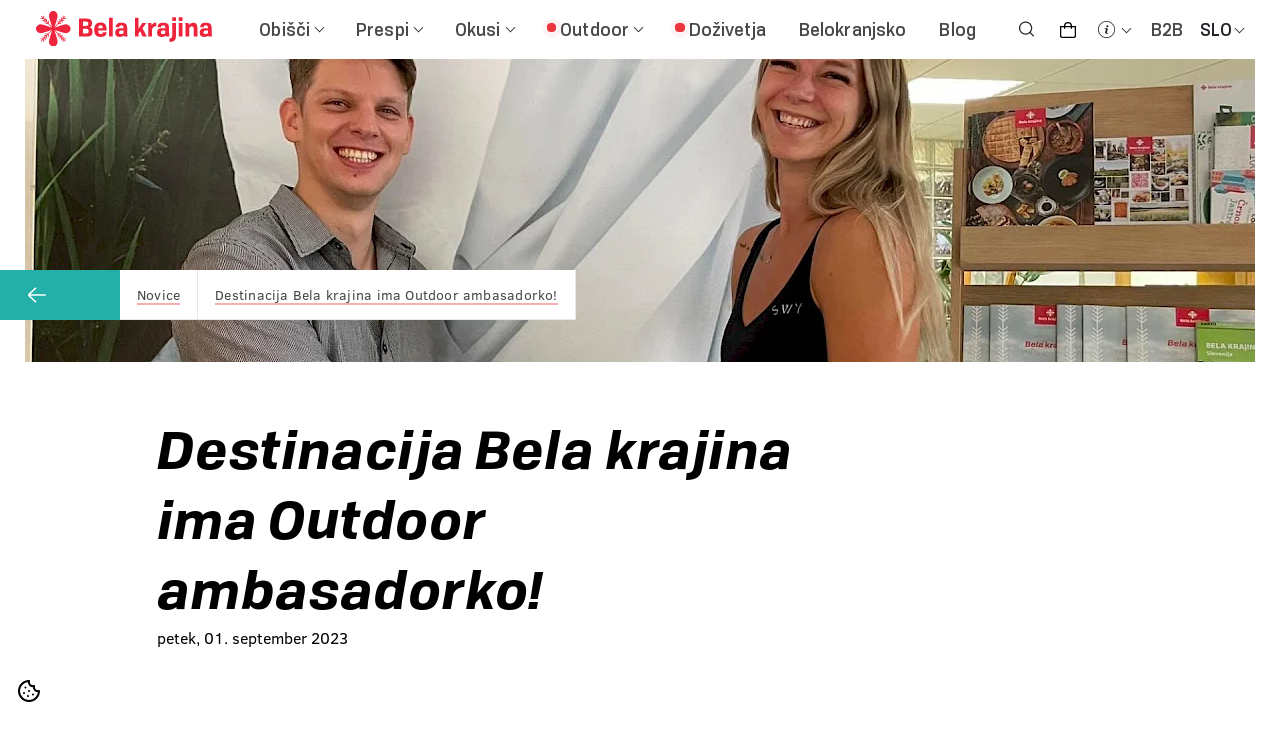

--- FILE ---
content_type: text/html; charset=utf-8
request_url: https://www.belakrajina.si/sl/informacije/novice/destinacija-bela-krajina-ima-outdoor-ambasadorko/
body_size: 59904
content:
<!DOCTYPE html>
<html lang="sl" prefix="og: http://ogp.me/ns#">
<head>
  <meta http-equiv="content-type" content="text/html; charset=utf-8">
  <meta content="width=device-width, initial-scale=1.0" name="viewport">
  <title>Destinacija Bela krajina ima Outdoor ambasadorko! - Bela krajina kliče na potep</title>
  <script async src="https://www.googletagmanager.com/gtag/js?id=G-1ZSE2FWZ2X"></script>
    <script>
    // Standard gtag initialization
    window.dataLayer = window.dataLayer || [];
    function gtag(){dataLayer.push(arguments);}

    gtag('consent', 'default', {
    'ad_storage': 'denied',
    'analytics_storage': 'denied',
    'ad_user_data': 'denied',
    'ad_personalization': 'denied',
    'functionality_storage': 'denied',
    'personalization_storage': 'denied',
    'security_storage': 'granted', // Usually always granted
    // 'region': ["AT","BE","BG","HR","CY","CZ","DK","EE","FI","FR","DE","GR","HU","IS","IE","IT","LV","LI","LT","LU","MT","NL","NO","PL","PT","RO","SK","SI","ES","SE","CH"]
    });
    gtag('js', new Date());

    gtag('config', 'G-1ZSE2FWZ2X'); // analytics
gtag('config', 'G-1H8HV80JYL');
gtag('config', 'GTM-NT68HMF');

    window.fbq = function () {
      window.fbq.callMethod ?
        window.fbq.callMethod.apply(window.fbq, arguments) :
        window.fbq.queue.push(arguments);
    };
    window.fbq.queue = [];
    window.fbq.loaded = false;
    fbq('consent', 'revoke'); // Revoke by default
    </script>  <link rel="dns-prefetch" href="https://www.googletagmanager.com">
  <link rel="dns-prefetch" href="https://connect.facebook.net">
  <link rel="dns-prefetch" href="https://www.google-analytics.com">
  <link rel="preconnect" href="https://www.googletagmanager.com">
  <link rel="preconnect" href="https://connect.facebook.net">
  <link rel="preconnect" href="https://www.google-analytics.com">
  <link rel="preload" as="image" href="/site/templates/styles/images/bk-logo.svg">
  <!-- <link rel="preload" as="image" href="/site/templates/styles/ui/symbol-defs.svg?v=10"> -->
  <link rel="preload" as="style" href="/site/templates/styles/app-vite32.css">

  <!-- <link rel="preload" as="script" href="/site/templates/scripts/common.js?v=6" crossOrigin="anonymous"> -->
  <link rel="preload" fetchpriority="high" as="image" href="/site/assets/files/3709/1.200x303.webp" imagesrcset="/site/assets/files/3709/1.200x303.webp 200w, /site/assets/files/3709/1.480x303.webp 480w, /site/assets/files/3709/1.640x303.webp 640w, /site/assets/files/3709/1.768x303.webp 768w, /site/assets/files/3709/1.1024x303.webp 1024w, /site/assets/files/3709/1.1280x303.webp 1280w, /site/assets/files/3709/1.1536x303.webp 1536w, /site/assets/files/3709/1.1920x303.webp 1920w, /site/assets/files/3709/1.2560x303.webp 2560w, /site/assets/files/3709/1.2560x303.webp 2560w" type="image/webp">  
  <meta name="robots" content="index,follow">
<meta property="og:locale" content="sl_SI">
<meta property="og:type" content="article">
<meta property="og:site_name" content="Bela krajina kliče na potep">
<meta property="og:url" content="https://www.belakrajina.si/sl/informacije/novice/destinacija-bela-krajina-ima-outdoor-ambasadorko/">
<meta property="og:image" content="https://www.belakrajina.si/site/assets/files/3709/1-1.jpg">
<meta property="twitter:card" content="summary">
<meta property="twitter:url" content="https://www.belakrajina.si/sl/informacije/novice/destinacija-bela-krajina-ima-outdoor-ambasadorko/">
<meta property="twitter:image" content="https://www.belakrajina.si/site/assets/files/3709/1-1.jpg">
<meta property="article:published_time" content="2023-09-01T12:41:47+02:00">
<meta property="article:modified_time" content="2023-09-01T10:41:47+02:00">
<meta property="og:locale:alternate" content="de_DE">
<meta property="og:locale:alternate" content="en_GB">
<meta property="og:locale:alternate" content="hr_HR">
<meta property="og:image:width" content="1920">
<meta property="og:image:height" content="1080">
<link rel="canonical" href="https://www.belakrajina.si/sl/informacije/novice/destinacija-bela-krajina-ima-outdoor-ambasadorko/">
<link rel="alternate" hreflang="x-default" href="https://www.belakrajina.si/sl/informacije/novice/destinacija-bela-krajina-ima-outdoor-ambasadorko/">
<link rel="alternate" hreflang="de" href="https://www.belakrajina.si/de/informationen/novice/destinacija-bela-krajina-ima-outdoor-ambasadorko/">
<link rel="alternate" hreflang="en" href="https://www.belakrajina.si/en/information/novice/destinacija-bela-krajina-ima-outdoor-ambasadorko/">
<link rel="alternate" hreflang="hr" href="https://www.belakrajina.si/hr/informacije/novice/destinacija-bela-krajina-ima-outdoor-ambasadorko/">
<script type="application/ld+json">{"@context":"http:\/\/schema.org\/","name":"","url":"https:\/\/www.belakrajina.si\/sl\/informacije\/novice\/destinacija-bela-krajina-ima-outdoor-ambasadorko\/","description":"","@type":"Article","mainEntityOfPage":{"@type":"WebPage","@id":"https:\/\/www.belakrajina.si\/sl\/informacije\/novice\/destinacija-bela-krajina-ima-outdoor-ambasadorko\/"},"datePublished":"2023-09-01T12:41:47+02:00","dateModified":"2023-09-01T10:41:47+02:00","author":{"@type":"Person","name":"RIC"},"publisher":{"@type":"Organization","name":"RIC Bela krajina","logo":{"@type":"ImageObject","url":"https:\/\/www.belakrajina.si\/site\/templates\/styles\/images\/ric.png","width":708,"height":708}},"image":{"@type":"ImageObject","url":"https:\/\/www.belakrajina.si\/site\/assets\/files\/3709\/1-1.jpg","width":1920,"height":1080},"articleBody":"Za ve\u010djo prepoznavnost Bele krajine kot odli\u010dne destinacija za aktivne posameznike in dru\u017eine, smo avgusta na RIC-u podpisali dogovor o sodelovanju s \u0160pelo Vidic.  \u0160pelca, kot jo kli\u010dejo, bo promovirala outdoor aktivnosti prek svojih socialnih omre\u017ejih, Instagrama in TikToka, na katerih ima ve\u010d tiso\u010d sledilcev. Je osebna trenerka, ustvarjalka vsebin na socialnih omre\u017ejih, ambasadorka slovenskih znamk, \u0161portna navdu\u0161enka in aktivna mlada mamica!\n\nBela krajina ni le Kolpa!\n\nNamen promocije Bela krajina Outdoor je prikazati gostom, da Bela krajina ni zanimiva samo v poletnih mesecih, ampak kar celo leto, saj imamo pestro in raznoliko naravo primerno za \u0161tevilne aktivnosti, ki jih lahko po\u010dnete v objemu na\u0161e narave.\n\nSte ljubitelj pohodni\u0161tva ali kraj\u0161ih sprehajalnih poti? Bela krajina se lahko pohvali z 18 pohodnimi potmi. Trenutno skupaj s Planinskimi dru\u0161tvi Bele krajine trasiramo belokranjsko daljinsko pohodno pot, ki bo povezovala vse tri ob\u010dine, obstoje\u010de pohodne poti ter ponudnike ob njih.\n\nRaje raziskujete na kolesu? Izbirate lahko med 13 kolesarskimi potmi razli\u010dnih te\u017eavnosti, izbirate lahko od lahkih vse do zelo zahtevnih tras. Kolesarska daljinska pot Via Bela krajina je dolga 185 kilometrov njena te\u017eavnost pa je odvisna od vstopnih to\u010dk in etap, ki si jih izberete.\n\nSeveda ne smemo pozabiti na vodna do\u017eivetja na reki Kolpi, ki je glavna dejavnost v poletnih mesecih, a tudi jesen na raftu ali supu ima svoj \u010dar.  Ste \u017ee sli\u0161ali za Motokros progo v Stranski vasi pri Semi\u010du? \u0160pelca jo dobro pozna! \u010ce jo \u017ee dolgo spremljate na njenih omre\u017ejih veste, da tudi sama vozi po progi, ki je uvr\u0161\u010dena med ene najzahtevnej\u0161ih motokros stez v Sloveniji. Bi belokranjsko pokrajino opazovali iz pti\u010dje perspektive? Ni problema  - vzletite iz letali\u0161\u010da v Prilozju in si privo\u0161\u010dite panoramski ogled, za \u017eeljne adrenalina pa predlagamo skok v tandemu iz 4000 metrov.\n\nBela krajina se je letos pridru\u017eila zdru\u017eenju GIZ Slovenia Outdoor. Glavni namen zdru\u017eenja je promocija in marketing vseh outdoor (zunanjih) aktivnosti v Sloveniji, predvsem na tujih trgih. Zdru\u017eenje se ukvarja tudi z razvojnimi nalogami v smislu optimizacije zakonodaje, ume\u0161\u010danjem novih daljinskih poti v Sloveniji, razvojem produktov in sodelovanjem v digitalnih medijih. Letos so izdali Slovenia Outdoor mobilno aplikacijo, na kateri so tudi kolesarske, pohodne poti in zanimivosti Bele krajine.","mainEntity":{"@type":"WebPage","@id":"https:\/\/www.belakrajina.si\/sl\/informacije\/novice\/destinacija-bela-krajina-ima-outdoor-ambasadorko\/"}}</script>  <script type="application/ld+json">{"@context":"http:\/\/schema.org\/","@type":"website","sameAs":["https:\/\/www.facebook.com\/belakrajina\/","https:\/\/www.instagram.com\/bela.krajina\/","https:\/\/www.youtube.com\/channel\/UCOp3na_RbvvKvuD2Tb63VzQ"],"mainEntityOfPage":{"@type":"WebPage","@id":"https:\/\/www.belakrajina.si\/sl\/informacije\/novice\/destinacija-bela-krajina-ima-outdoor-ambasadorko\/"},"name":"Destinacija Bela krajina ima Outdoor ambasadorko! - Bela krajina kli\u010de na potep","url":"https:\/\/www.belakrajina.si","author":{"@type":"Organization","name":"Razvojno informacijski center Bela krajina d.o.o."},"datePublished":"1970-01-01T01:00:00+01:00","description":"","publisher":{"@type":"Organization","@name":"Razvojno informacijski center Bela krajina d.o.o.","logo":{"@type":"ImageObject","url":"https:\/\/www.belakrajina.si\/site\/assets\/files\/1028\/belakrajina-si.png"}},"image":"https:\/\/www.belakrajina.si\/site\/assets\/files\/1028\/belakrajina-si.png"}</script>
  <link rel="stylesheet" type="text/css" href="/site/templates/styles/app-vite32.css">
    
    <!-- <script src="/site/templates/scripts/head-83c75b4b13.js" defer></script> -->
  <!-- <script type="text/javascript" data-cookiecategory="targeting">(function(w,d,s,l,i){w[l]=w[l]||[];w[l].push({'gtm.start':new Date().getTime(),event:'gtm.js'});var f=d.getElementsByTagName(s)[0],j=d.createElement(s),dl=l!='dataLayer'?'&l='+l:'';j.async=true;j.src='https://www.googletagmanager.com/gtm.js?id='+i+dl;f.parentNode.insertBefore(j,f);})(window,document,'script','dataLayer','GTM-NT68HMF');</script> -->
</head>

<body>
  <!-- <script>document.body.className = 'loading-hidden';</script> -->
  <header class="header" x-data="Padloper2DemoData">
    <div class="container-fluid">
      <nav class="navbar navbar-light navbar-expand-lg d-flex justify-content-between">
        <div class="navbar-brand">
          <a href="/" title="Bela krajina kliče na potep">
            <img alt="Bela krajina kliče na potep" src="/site/templates/styles/images/bk-logo.svg" width="176" height="35" class="img-fluid">
          </a>
        </div>
        <div class="navbar-right d-flex align-items-center justify-content-end">
          <div class="navbar-right__search js-search-wrapper">
            <div class="input-group">
              <form class="form-inline" action="/sl/iskanje/" method="get" accept-charset="UTF-8">
                <input name="q" value="" aria-describedby="button-addon2" aria-label="Kam pa danes?" class="form-control rounded-0" placeholder="Iskanje" type="text">
                <!-- <div class="input-group-append">
                  <button class="btn" id="button-addon2" type="submit">
                    <svg class="icon">
                      <use xlink:href="/site/templates/styles/ui/symbol-defs.svg?v=10#icon-search" xmlns:xlink="http://www.w3.org/1999/xlink"></use>
                    </svg>
                  </button>
                </div> -->
              </form>
            </div>
            <button class="btn navbar-right__search-trigger js-search-trigger" aria-label="Search" type="button">
              <svg xmlns="http://www.w3.org/2000/svg" viewbox="0 0 32 32" class="icon"><path d="M14.092 0C6.322 0 0 6.322 0 14.092s6.322 14.092 14.092 14.092c7.771 0 14.092-6.322 14.092-14.092S21.862 0 14.092 0zm0 25.583c-6.336 0-11.491-5.155-11.491-11.491S7.756 2.601 14.092 2.601s11.491 5.155 11.491 11.491-5.155 11.491-11.491 11.491z"></path><path d="m31.619 29.779-7.458-7.458a1.3 1.3 0 1 0-1.839 1.839l7.458 7.458a1.297 1.297 0 0 0 1.84 0 1.3 1.3 0 0 0 0-1.839z"></path></svg>
            </button>
          </div>
          <div class="cart-header"><a href="/sl/trgovina/" class="btn side-toggle d-flex flex-row justify-content-between align-items-center"><svg xmlns="http://www.w3.org/2000/svg" viewbox="0 0 24 24" class="icon-cart"><path d="M18 6A6 6 0 0 0 6 6H0v15a3 3 0 0 0 3 3h18a3 3 0 0 0 3-3V6Zm-6-4a4 4 0 0 1 4 4H8a4 4 0 0 1 4-4Zm10 19a1 1 0 0 1-1 1H3a1 1 0 0 1-1-1V8h4v2h2V8h8v2h2V8h4Z"></path></svg><span id="padloper_demo_cart_titles_amount" class="cart-indicator rounded-circle d-none"><span id="numberOfTitles">0</span></span></a></div>          <div class="dropdown info-menu"><button aria-label="Info Menu" aria-expanded="false" aria-haspopup="true" class="btn dropdown-toggle" data-toggle="dropdown" id="dropdownInfoMenuButton" type="button"><svg xmlns="http://www.w3.org/2000/svg" viewbox="0 0 512 512" class="icon"><path d="M290.211 360.727a24.896 24.896 0 0 1-15.011-3.375 15.593 15.593 0 0 1-4.305-12.8 66.49 66.49 0 0 1 1.396-11.636c.781-4.394 1.79-8.744 3.025-13.033l13.731-47.244a71.535 71.535 0 0 0 2.793-14.313c0-5.236.698-8.844.698-10.938a30.602 30.602 0 0 0-10.822-24.32 45.5 45.5 0 0 0-30.72-9.309 79.72 79.72 0 0 0-23.273 3.84c-8.223 2.56-16.873 5.624-25.949 9.193l-3.956 15.36c2.676-.931 5.935-1.978 9.658-3.142a39.572 39.572 0 0 1 10.938-1.629 22.343 22.343 0 0 1 14.778 3.607 16.875 16.875 0 0 1 3.84 12.684 55.19 55.19 0 0 1-1.28 11.636c-.815 4.073-1.862 8.378-3.142 12.916L218.763 325.7a135.651 135.651 0 0 0-2.676 13.382 83.118 83.118 0 0 0-.815 11.636 30.369 30.369 0 0 0 11.636 24.087 46.55 46.55 0 0 0 31.185 9.542 71.78 71.78 0 0 0 23.273-3.375c6.594-2.25 15.399-5.469 26.415-9.658l3.724-14.662a64.283 64.283 0 0 1-9.193 3.025 44.19 44.19 0 0 1-12.101 1.05zm14.545-224A33.163 33.163 0 0 0 281.483 128a33.396 33.396 0 0 0-23.273 8.727c-11.632 10.03-12.931 27.591-2.9 39.224a27.762 27.762 0 0 0 2.9 2.9c13.252 11.853 33.294 11.853 46.545 0 11.632-10.129 12.851-27.769 2.722-39.401a27.754 27.754 0 0 0-2.721-2.723z"></path><path d="M256 0C114.615 0 0 114.615 0 256s114.615 256 256 256 256-114.615 256-256S397.385 0 256 0zm0 488.727C127.468 488.727 23.273 384.532 23.273 256S127.468 23.273 256 23.273 488.727 127.468 488.727 256 384.532 488.727 256 488.727z"></path></svg></button><div aria-labelledby="dropdownInfoMenuButton" class="dropdown-menu dropdown-menu-right rounded-0"><a class="dropdown-item" href="/sl/informacije/kako-do-bele-krajine/" title="Kako do Bele krajine">Kako do Bele krajine</a><a class="dropdown-item" href="/sl/informacije/kontakt/" title="Kontakt">Kontakt</a><a class="dropdown-item" href="/sl/informacije/novice/" title="Novice">Novice</a><a class="dropdown-item" href="/sl/informacije/okusi-bele-krajine/" title="Okusi Bele krajine">Okusi Bele krajine</a><a class="dropdown-item" href="/sl/informacije/zelena-destinacija/" title="Zelena destinacija">Zelena destinacija</a></div></div>          <a href="/sl/b2b/" title="B2B" class="nav-link b2b">B2B</a>
          <div class="dropdown"><button aria-expanded="false" aria-haspopup="true" class="btn dropdown-toggle" data-toggle="dropdown" id="dropdownMenuButton" type="button" aria-label="Info menu">SLO</button><div aria-labelledby="dropdownMenuButton" class="dropdown-menu dropdown-menu-right rounded-0"><a href="https://www.belakrajina.si/de/informationen/novice/destinacija-bela-krajina-ima-outdoor-ambasadorko/" title="Deutsch" class="dropdown-item">DEU</a><a href="https://www.belakrajina.si/en/information/novice/destinacija-bela-krajina-ima-outdoor-ambasadorko/" title="English" class="dropdown-item">ENG</a><a href="https://www.belakrajina.si/hr/informacije/novice/destinacija-bela-krajina-ima-outdoor-ambasadorko/" title="Hrvatski" class="dropdown-item">HRV</a></div></div>        </div>
        <button aria-controls="navbarNav" aria-expanded="false" aria-label="Toggle navigation" class="navbar-toggler" data-target="#navbarNav" data-toggle="collapse" type="button">
          <span class="navbar-toggler-icon"></span>
        </button>
        <div class="collapse navbar-collapse" id="navbarNav">
          <ul class="navbar-nav mr-auto" role="menubar" aria-label="Main navigation"><li class="nav-item dropdown"><a class="nav-link dropdown-toggle" href="/sl/obiscite/" title="Obišči" data-toggle="dropdown" role="button" aria-haspopup="true" aria-expanded="false" id="dropdown-1031" aria-controls="dropdown-1031-menu">Obišči<span></span></a><ul class="dropdown-menu" id="dropdown-1031-menu" aria-labelledby="dropdown-1031"><li><a class="dropdown-item dropdown-parent-item" href="/sl/obiscite/" title="Obišči">Obišči</a></li><li><a class="dropdown-item" href="/sl/obiscite/kolpa/" title="Kolpa">Kolpa</a></li><li><a class="dropdown-item" href="/sl/obiscite/belokranjska-mesta/" title="Belokranjska mesta">Belokranjska mesta</a></li><li><a class="dropdown-item" href="/sl/obiscite/dogodki/" title="Dogodki">Dogodki</a></li><li><a class="dropdown-item" href="/sl/obiscite/naravne-znamenitosti/" title="Naravne znamenitosti">Naravne znamenitosti</a></li><li><a class="dropdown-item" href="/sl/obiscite/umetnost-in-kultura/" title="Umetnost in kultura">Umetnost in kultura</a></li><li><a class="dropdown-item" href="/sl/obiscite/tadicionalni-dogodki/" title="Tradicionalni dogodki">Tradicionalni dogodki</a></li><li><a class="dropdown-item" href="/sl/obiscite/spa-welness/" title="SPA &amp;amp; Wellness">SPA &amp; Wellness</a></li><li><a class="dropdown-item" href="/sl/obiscite/dostopne-lokacije/" title="Dostopnost">Dostopnost</a></li><li><a class="dropdown-item" href="/sl/obiscite/odprta-vrata/" title="Odprta vrata">Odprta vrata</a></li></ul></li><li class="nav-item dropdown"><a class="nav-link dropdown-toggle" href="/sl/prespite/" title="Prespi" data-toggle="dropdown" role="button" aria-haspopup="true" aria-expanded="false" id="dropdown-1032" aria-controls="dropdown-1032-menu">Prespi<span></span></a><ul class="dropdown-menu" id="dropdown-1032-menu" aria-labelledby="dropdown-1032"><li><a class="dropdown-item dropdown-parent-item" href="/sl/prespite/" title="Prespi">Prespi</a></li><li><a class="dropdown-item" href="/sl/prespite/hoteli/" title="Hoteli">Hoteli</a></li><li><a class="dropdown-item" href="/sl/prespite/apartmaji-in-sobe/" title="Apartmaji  in sobe">Apartmaji  in sobe</a></li><li><a class="dropdown-item" href="/sl/prespite/turisticne-kmetije/" title="Turistične kmetije">Turistične kmetije</a></li><li><a class="dropdown-item" href="/sl/prespite/kampi-in-glampingi/" title="Kampi in glampingi">Kampi in glampingi</a></li><li><a class="dropdown-item" href="/sl/prespite/gostisca-in-penzioni/" title="Gostišča in penzioni">Gostišča in penzioni</a></li><li><a class="dropdown-item" href="/sl/prespite/zidanice/" title="Zidanice">Zidanice</a></li><li><a class="dropdown-item" href="/sl/prespite/hostli-in-domovi/" title="Hostli in domovi">Hostli in domovi</a></li></ul></li><li class="nav-item dropdown"><a class="nav-link dropdown-toggle" href="/sl/okusite/" title="Okusi" data-toggle="dropdown" role="button" aria-haspopup="true" aria-expanded="false" id="dropdown-1033" aria-controls="dropdown-1033-menu">Okusi<span></span></a><ul class="dropdown-menu" id="dropdown-1033-menu" aria-labelledby="dropdown-1033"><li><a class="dropdown-item dropdown-parent-item" href="/sl/okusite/" title="Okusi">Okusi</a></li><li><a class="dropdown-item" href="/sl/okusite/okusi-bele-krajine/" title="Okusi Bele krajine">Okusi Bele krajine</a></li><li><a class="dropdown-item" href="/sl/okusite/tradicionalne-jedi/" title="Tradicionalne jedi">Tradicionalne jedi</a></li><li><a class="dropdown-item" href="/sl/okusite/gostilne-restavracije/" title="Gostilne in restavracije">Gostilne in restavracije</a></li><li><a class="dropdown-item" href="/sl/okusite/vinarska-tradicija/" title="Vinarska tradicija">Vinarska tradicija</a></li><li><a class="dropdown-item" href="/sl/okusite/vinske-kleti/" title="Vinske kleti">Vinske kleti</a></li><li><a class="dropdown-item" href="/sl/okusite/lokalna-samooskrba/" title="Lokalna samooskrba">Lokalna samooskrba</a></li><li><a class="dropdown-item" href="/sl/okusite/izletniske-kmetije/" title="Izletniške kmetije">Izletniške kmetije</a></li><li><a class="dropdown-item" href="/sl/okusite/kraft-pivovarne/" title="Kraft pivovarne">Kraft pivovarne</a></li></ul></li><li class="nav-item dropdown item-promote"><a class="nav-link dropdown-toggle" href="/sl/outdoor/" title="Outdoor" data-toggle="dropdown" role="button" aria-haspopup="true" aria-expanded="false" id="dropdown-1059" aria-controls="dropdown-1059-menu"><samp class="ping-dot"></samp>Outdoor<span></span></a><ul class="dropdown-menu" id="dropdown-1059-menu" aria-labelledby="dropdown-1059"><li><a class="dropdown-item dropdown-parent-item" href="/sl/outdoor/" title="Outdoor">Outdoor</a></li><li><a class="dropdown-item" href="/sl/outdoor/smucanje/" title="Smučanje">Smučanje</a></li><li><a class="dropdown-item" href="/sl/outdoor/kolesarstvo/" title="Kolesarstvo">Kolesarstvo</a></li><li><a class="dropdown-item" href="/sl/outdoor/pohodnistvo/" title="Pohodništvo">Pohodništvo</a></li><li><a class="dropdown-item" href="/sl/outdoor/lahinja-trail/" title="Lahinja Trail"><samp class="ping-dot"></samp>Lahinja Trail</a></li><li><a class="dropdown-item" href="/sl/outdoor/vodna-dozivetja/" title="Vodna doživetja">Vodna doživetja</a></li><li><a class="dropdown-item" href="/sl/outdoor/izposoja-in-najem-raftov-kanujev-supov-in-e-koles/" title="Izposoja / najem raftov, kanujev, supov in e-koles">Izposoja / najem raftov, kanujev, supov in e-koles</a></li><li><a class="dropdown-item" href="/sl/outdoor/izposoja-koles-bike/" title="Izposoja koles &amp;quot;BiKe&amp;quot;">Izposoja koles "BiKe"</a></li><li><a class="dropdown-item" href="/sl/outdoor/padalstvo-in-letalstvo/" title="Padalstvo">Padalstvo</a></li><li><a class="dropdown-item" href="/sl/outdoor/letalstvo/" title="Letalstvo">Letalstvo</a></li><li><a class="dropdown-item" href="/sl/outdoor/motokros-v-stranski-vasi/" title="Motokros">Motokros</a></li><li><a class="dropdown-item" href="/sl/outdoor/plezanje/" title="Plezanje">Plezanje</a></li><li><a class="dropdown-item" href="/sl/outdoor/konjenistvo/" title="Konjeništvo">Konjeništvo</a></li></ul></li><li class="nav-item item-promote"><a class="nav-link" href="/sl/dozivetja/" title="Doživetja"><samp class="ping-dot"></samp>Doživetja</a></li><li class="nav-item"><a class="nav-link" href="/sl/belokranjsko/" title="Belokranjsko">Belokranjsko</a></li><li class="nav-item"><a class="nav-link" href="/sl/blog/" title="Blog">Blog</a></li></ul>        </div>
      </nav>
    </div>
      </header>

  <main class="main-wrapper">
        <section class="cover cover--italic-title ornament-width">
  <div class="cover__inner">
    <div class="media-wrapper">
      <img fetchpriority="high" srcset="/site/assets/files/3709/1.200x303.webp 200w, /site/assets/files/3709/1.480x303.webp 480w, /site/assets/files/3709/1.640x303.webp 640w, /site/assets/files/3709/1.768x303.webp 768w, /site/assets/files/3709/1.1024x303.webp 1024w, /site/assets/files/3709/1.1280x303.webp 1280w, /site/assets/files/3709/1.1536x303.webp 1536w, /site/assets/files/3709/1.1920x303.webp 1920w, /site/assets/files/3709/1.2560x303.webp 2560w, /site/assets/files/3709/1.2560x303.webp 2560w" sizes="(max-width: 200px) 200px, (max-width: 480px) 480px, (max-width: 640px) 640px, (max-width: 768px) 768px, (max-width: 1024px) 1024px, (max-width: 1280px) 1280px, (max-width: 1536px) 1536px, (max-width: 1920px) 1920px, (min-width: 2560px) 2560px, (min-width: 2560px) 2560px" src="/site/assets/files/3709/1.200x303.webp" width="1024" height="303" alt="Destinacija Bela krajina ima Outdoor ambasadorko!" class="mx-auto w-100 object-cover">
    </div>
    <div class="breadcrumb-wrapper breadcrumb-wrapper--cover">
      <a href="/sl/informacije/novice/" title="Novice" class="breadcrumb-wrapper__back">
        <svg class="icon">
          <use xlink:href="/site/templates/styles/ui/symbol-defs.svg?v=10#icon-left-arrow" xmlns:xlink="http://www.w3.org/1999/xlink"></use>
        </svg>
      </a>
      <nav aria-label="breadcrumb">
        <ol class="breadcrumb rounded-0">
          <li class="breadcrumb-item">
            <a href="/sl/informacije/novice/" title="Novice">
              <span>Novice</span>
            </a>
          </li>
          <li class="breadcrumb-item">
            <a href="/sl/informacije/novice/destinacija-bela-krajina-ima-outdoor-ambasadorko/" title="Destinacija Bela krajina ima Outdoor ambasadorko!">
              <span>Destinacija Bela krajina ima Outdoor ambasadorko!</span>
            </a>
          </li>
        </ol>
      </nav>
    </div>
  </div>
</section><section class="details">
  <div class="container">
    <div class="details__intro">
      <div class="details__intro-left">
        <div class="details__intro-left-title flex-column align-items-start">
          <h1>Destinacija Bela krajina ima Outdoor ambasadorko!</h1>
          <time datetime="2023-09-01T12:41:47+0200" class="card-text">petek, 01. september 2023</time>
        </div>
        
      </div>
    </div>
    <div class="details__content details__content-post">
      <p>Špelca Vidic, osebna trenerka, ambasadorka različnih blagovnih znamk in nenazadnje aktivna mamica male punčke je postala nova ambasadorka Bela krajina Outdoor.</p>
      <p>Za večjo prepoznavnost Bele krajine kot odlične destinacija za aktivne posameznike in družine, smo avgusta na RIC-u podpisali dogovor o sodelovanju s Špelo Vidic.  Špelca, kot jo kličejo, bo promovirala outdoor aktivnosti prek svojih socialnih omrežjih, Instagrama in TikToka, na katerih ima več tisoč sledilcev. Je osebna trenerka, ustvarjalka vsebin na socialnih omrežjih, ambasadorka slovenskih znamk, športna navdušenka in aktivna mlada mamica!</p>

<p><strong>Bela krajina ni le Kolpa!</strong><br>
Namen promocije Bela krajina Outdoor je prikazati gostom, da Bela krajina ni zanimiva samo v poletnih mesecih, ampak kar celo leto, saj imamo pestro in raznoliko naravo primerno za številne aktivnosti, ki jih lahko počnete v objemu naše narave.<br>
Ste ljubitelj pohodništva ali krajših sprehajalnih poti? Bela krajina se lahko pohvali z 18 pohodnimi potmi. Trenutno skupaj s Planinskimi društvi Bele krajine trasiramo belokranjsko daljinsko pohodno pot, ki bo povezovala vse tri občine, obstoječe pohodne poti ter ponudnike ob njih.<br>
Raje raziskujete na kolesu? Izbirate lahko med 13 kolesarskimi potmi različnih težavnosti, izbirate lahko od lahkih vse do zelo zahtevnih tras. Kolesarska daljinska pot Via Bela krajina je dolga 185 kilometrov njena težavnost pa je odvisna od vstopnih točk in etap, ki si jih izberete.<br>
Seveda ne smemo pozabiti na vodna doživetja na reki Kolpi, ki je glavna dejavnost v poletnih mesecih, a tudi jesen na raftu ali supu ima svoj čar.  Ste že slišali za Motokros progo v Stranski vasi pri Semiču? Špelca jo dobro pozna! Če jo že dolgo spremljate na njenih omrežjih veste, da tudi sama vozi po progi, ki je uvrščena med ene najzahtevnejših motokros stez v Sloveniji. Bi belokranjsko pokrajino opazovali iz ptičje perspektive? Ni problema  - vzletite iz letališča v Prilozju in si privoščite panoramski ogled, za željne adrenalina pa predlagamo skok v tandemu iz 4000 metrov.</p>

<p><strong>Bela krajina se je letos pridružila združenju GIZ Slovenia Outdoor.</strong> Glavni namen združenja je promocija in marketing vseh outdoor (zunanjih) aktivnosti v Sloveniji, predvsem na tujih trgih. Združenje se ukvarja tudi z razvojnimi nalogami v smislu optimizacije zakonodaje, umeščanjem novih daljinskih poti v Sloveniji, razvojem produktov in sodelovanjem v digitalnih medijih. Letos so izdali <em>Slovenia Outdoor</em> mobilno aplikacijo, na kateri so tudi kolesarske, pohodne poti in zanimivosti Bele krajine.</p>
      
    </div>
    <div class="details__content pt-5">
<a href="/sl/informacije/novice/" title="Nazaj" class="d-flex justify-content-start align-items-center p-0" style="border:none;"><svg xmlns="http://www.w3.org/2000/svg" width="24" height="24" viewbox="0 0 24 24" fill="none" stroke="#ee3440" stroke-width="2" stroke-linecap="round" stroke-linejoin="round" class="mr-2"><path d="m12 19-7-7 7-7"></path><path d="M19 12H5"></path></svg><span>Nazaj</span></a>
</div>
  </div>
</section><div class="vertical-spacer"></div>    <section class="social-post">
        <div class="row no-gutters">  <div class="col">
  <a href="https://www.instagram.com/bela.krajina/" title="❗️Česa ABSOLUTNO  NE smeš zamudit v letu 2026?
❤ Februarja: Odprtja Kulturni dom Črnomelj 🎭
❤ Aprila: Zaviranja kola in Jurjevega 🌿
❤ Maja: Vinske vigredi🍷
❤ Junija: Župančičevih dnevov, 50. let MFS Ivan Navratil, Jurjevanja💚
❤ Julij: Alter vikenda
❤ Avgusta: Črnfesta in velikega povratka Semiške ohceti💍
❤ Septembra: Belokranjskega večera in Koupatlona 💦
❤ Oktobra: Festivala Mlade Portugalke
❤ Novembra: Lahinja Traila in Martinovanj ter Praznovanja jeseni 🍁
❤ Decembra: Prižiga lučk, prazničnih vasic in jaslic 🌠
Ne pozabi pa tudi da je leto 2026 Karakarjevo leto zato pridi na kak dogodek! 

To so samo nekateri od dogodkov letos! Kje je še vse drugo! 😎
 Na kaj prideš SIGURNO?" rel="external nofollow noopener" class="social-post__item">
  <div class="media-wrapper">
  <img src="https://scontent.cdninstagram.com/v/t39.30808-6/621204058_1527091039424555_4616046891530712973_n.jpg?stp=dst-jpg_e35_tt6&amp;_nc_cat=102&amp;ccb=7-5&amp;_nc_sid=18de74&amp;efg=eyJlZmdfdGFnIjoiQ0FST1VTRUxfSVRFTS5iZXN0X2ltYWdlX3VybGdlbi5DMyJ9&amp;_nc_ohc=-8Jn8SG_MUwQ7kNvwHWBocS&amp;_nc_oc=Adm_TCl378tyPX2sfBA-vRb8hj2Cz9wIUF4P9EXie6DRYrUNnsS5AugBzBEJSfz0o8s&amp;_nc_zt=23&amp;_nc_ht=scontent.cdninstagram.com&amp;edm=ANo9K5cEAAAA&amp;_nc_gid=Y2uQM0XUMFu7DmyUOMGDng&amp;oh=00_AfqKo9OaRJBg1T3H2O1ETzNwKG_jmLittVsExLVjt5iGhw&amp;oe=697C84A4" width="320" height="320" alt="❗️Česa ABSOLUTNO  NE smeš zamudit v letu 2026?
❤ Februarja: Odprtja Kulturni dom Črnomelj 🎭
❤ Aprila: Zaviranja kola in Jurjevega 🌿
❤ Maja: Vinske vigredi🍷
❤ Junija: Župančičevih dnevov, 50. let MFS Ivan Navratil, Jurjevanja💚
❤ Julij: Alter vikenda
❤ Avgusta: Črnfesta in velikega povratka Semiške ohceti💍
❤ Septembra: Belokranjskega večera in Koupatlona 💦
❤ Oktobra: Festivala Mlade Portugalke
❤ Novembra: Lahinja Traila in Martinovanj ter Praznovanja jeseni 🍁
❤ Decembra: Prižiga lučk, prazničnih vasic in jaslic 🌠
Ne pozabi pa tudi da je leto 2026 Karakarjevo leto zato pridi na kak dogodek! 

To so samo nekateri od dogodkov letos! Kje je še vse drugo! 😎
 Na kaj prideš SIGURNO?" loading="lazy">
  </div>
  <div class="social-post__icon">
  <svg class="icon">
  <use xlink:href="/site/templates/styles/ui/symbol-defs.svg?2#icon-instagram" xmlns:xlink="http://www.w3.org/1999/xlink"></use>
  </svg>
  </div>
  <div class="social-post__item-info">
  <p>❗️Česa ABSOLUTNO  NE smeš zamudit v letu 2026?
❤ Februarja: Odprtja Kulturni dom Črnomelj 🎭
❤ Aprila: Zaviranja kola in Jurjevega 🌿
❤ Maja: Vinske vigredi🍷
❤ Junija: Župančičevih dnevov, 50. let MFS Ivan Navratil, Jurjevanja💚
❤ Julij: Alter vikenda
❤ Avgusta: Črnfesta in velikega povratka Semiške ohceti💍
❤ Septembra: Belokranjskega večera in Koupatlona 💦
❤ Oktobra: Festivala Mlade Portugalke
❤ Novembra: Lahinja Traila in Martinovanj ter Praznovanja jeseni 🍁
❤ Decembra: Prižiga lučk, prazničnih vasic in jaslic 🌠
Ne pozabi pa tudi da je leto 2026 Karakarjevo leto zato pridi na kak dogodek! 

To so samo nekateri od dogodkov letos! Kje je še vse drugo! 😎
 Na kaj prideš SIGURNO?</p>
  </div>
  </a>
  </div>  <div class="col">
  <a href="https://www.instagram.com/bela.krajina/" title="Greš na ČRNO ali si kot bambi na ledu?⛷
Ne glede na tvoje smučarske sposobnosti so @rtc_gace top izbira! Za začetnike je odprta tudi proga MEDO🐻
Lahko se tudi sankaš - ne bomo te obsojali, ker...sankanje je pač ZAKON😎 in ker nihče ne bo znal, da si dejansko prišel sam s svojimi dvemi kolegi ''samo'' na pivo in da nobeno dete ni tvoje 😉" rel="external nofollow noopener" class="social-post__item">
  <div class="media-wrapper">
  <img src="https://scontent.cdninstagram.com/v/t39.30808-6/615590992_1518133600320299_8058189432998329042_n.jpg?stp=dst-jpg_e35_tt6&amp;_nc_cat=104&amp;ccb=7-5&amp;_nc_sid=18de74&amp;efg=eyJlZmdfdGFnIjoiQ0FST1VTRUxfSVRFTS5iZXN0X2ltYWdlX3VybGdlbi5DMyJ9&amp;_nc_ohc=AMXW5kpBt68Q7kNvwHb7ZPv&amp;_nc_oc=AdlNpv6JzmgS1aqW0IYd4rilgJ-2VePiaWHtFBcpn9ZyxDpye2Oi-y-7iKhbl0Z6ky4&amp;_nc_zt=23&amp;_nc_ht=scontent.cdninstagram.com&amp;edm=ANo9K5cEAAAA&amp;_nc_gid=Y2uQM0XUMFu7DmyUOMGDng&amp;oh=00_AfoSqkZeHe0dDE1ZmA3kS-RFfiEvOTyOjTfvikw_lWT4Kg&amp;oe=697C7205" width="320" height="320" alt="Greš na ČRNO ali si kot bambi na ledu?⛷
Ne glede na tvoje smučarske sposobnosti so @rtc_gace top izbira! Za začetnike je odprta tudi proga MEDO🐻
Lahko se tudi sankaš - ne bomo te obsojali, ker...sankanje je pač ZAKON😎 in ker nihče ne bo znal, da si dejansko prišel sam s svojimi dvemi kolegi ''samo'' na pivo in da nobeno dete ni tvoje 😉" loading="lazy">
  </div>
  <div class="social-post__icon">
  <svg class="icon">
  <use xlink:href="/site/templates/styles/ui/symbol-defs.svg?2#icon-instagram" xmlns:xlink="http://www.w3.org/1999/xlink"></use>
  </svg>
  </div>
  <div class="social-post__item-info">
  <p>Greš na ČRNO ali si kot bambi na ledu?⛷
Ne glede na tvoje smučarske sposobnosti so @rtc_gace top izbira! Za začetnike je odprta tudi proga MEDO🐻
Lahko se tudi sankaš - ne bomo te obsojali, ker...sankanje je pač ZAKON😎 in ker nihče ne bo znal, da si dejansko prišel sam s svojimi dvemi kolegi ''samo'' na pivo in da nobeno dete ni tvoje 😉</p>
  </div>
  </a>
  </div>  <div class="col">
  <a href="https://www.instagram.com/bela.krajina/" title="Poti, ki peljejo v ❤️Belo krajino se najlepše. Ni važno ali je široka cesta, šudr (makadam), tirnice - glavno je, da prideš k nam! 
Kdaj se boš odpravil?❄" rel="external nofollow noopener" class="social-post__item">
  <div class="media-wrapper">
  <img src="https://scontent.cdninstagram.com/v/t39.30808-6/615806424_1518127673654225_773638031210669708_n.jpg?stp=dst-jpg_e35_tt6&amp;_nc_cat=109&amp;ccb=7-5&amp;_nc_sid=18de74&amp;efg=eyJlZmdfdGFnIjoiQ0FST1VTRUxfSVRFTS5iZXN0X2ltYWdlX3VybGdlbi5DMyJ9&amp;_nc_ohc=YhO3HxW9ZZ4Q7kNvwGUpWuE&amp;_nc_oc=AdkPNCE-CZAntiFhu_hCakX9GWhivLgF-Wyoad_gayXmzvZNTfww_er4Xm0psmMhKH4&amp;_nc_zt=23&amp;_nc_ht=scontent.cdninstagram.com&amp;edm=ANo9K5cEAAAA&amp;_nc_gid=Y2uQM0XUMFu7DmyUOMGDng&amp;oh=00_AfqDoTL3GAA3QqwOvPg30UoQgaxQSS7eB2N0TMzF5rOtnQ&amp;oe=697C917F" width="320" height="320" alt="Poti, ki peljejo v ❤️Belo krajino se najlepše. Ni važno ali je široka cesta, šudr (makadam), tirnice - glavno je, da prideš k nam! 
Kdaj se boš odpravil?❄" loading="lazy">
  </div>
  <div class="social-post__icon">
  <svg class="icon">
  <use xlink:href="/site/templates/styles/ui/symbol-defs.svg?2#icon-instagram" xmlns:xlink="http://www.w3.org/1999/xlink"></use>
  </svg>
  </div>
  <div class="social-post__item-info">
  <p>Poti, ki peljejo v ❤️Belo krajino se najlepše. Ni važno ali je široka cesta, šudr (makadam), tirnice - glavno je, da prideš k nam! 
Kdaj se boš odpravil?❄</p>
  </div>
  </a>
  </div>  <div class="col">
  <a href="https://www.instagram.com/bela.krajina/" title="Lepo je. 😍 Samo to bomo zapisali." rel="external nofollow noopener" class="social-post__item">
  <div class="media-wrapper">
  <img src="https://scontent.cdninstagram.com/v/t39.30808-6/615823350_1517926753674317_1850273921717160166_n.jpg?stp=dst-jpg_e35_tt6&amp;_nc_cat=109&amp;ccb=7-5&amp;_nc_sid=18de74&amp;efg=eyJlZmdfdGFnIjoiQ0FST1VTRUxfSVRFTS5iZXN0X2ltYWdlX3VybGdlbi5DMyJ9&amp;_nc_ohc=47dklSugBTEQ7kNvwEYyibg&amp;_nc_oc=AdlMewl1inGYsyufYAS0GOfqHx3sKR1q4CyJyBU06bRlv88Qup9FnaYXZbLaPH72w74&amp;_nc_zt=23&amp;_nc_ht=scontent.cdninstagram.com&amp;edm=ANo9K5cEAAAA&amp;_nc_gid=Y2uQM0XUMFu7DmyUOMGDng&amp;oh=00_AfrPueGSi2JJ2YRhqV9esietKvmvrzivtXUCdFJ0DFLSfw&amp;oe=697C977F" width="320" height="320" alt="Lepo je. 😍 Samo to bomo zapisali." loading="lazy">
  </div>
  <div class="social-post__icon">
  <svg class="icon">
  <use xlink:href="/site/templates/styles/ui/symbol-defs.svg?2#icon-instagram" xmlns:xlink="http://www.w3.org/1999/xlink"></use>
  </svg>
  </div>
  <div class="social-post__item-info">
  <p>Lepo je. 😍 Samo to bomo zapisali.</p>
  </div>
  </a>
  </div>  <div class="col">
  <a href="https://www.instagram.com/bela.krajina/" title="Ej, kaj boš delal jutri?⛷️🏂 Smučal na Gačah!😎
Kooončno smo dočakali sneg ❄  in z njim odprtje smučarije na @rtc_gace !
Gas na Gače smučat, sankat in nekaj dobrega pojest! 
Pa pozdravite Titota 🐶" rel="external nofollow noopener" class="social-post__item">
  <div class="media-wrapper">
  <img src="https://scontent.cdninstagram.com/v/t39.30808-6/612895197_1515480147252311_8297290574082522676_n.jpg?stp=dst-jpg_e35_tt6&amp;_nc_cat=105&amp;ccb=7-5&amp;_nc_sid=18de74&amp;efg=eyJlZmdfdGFnIjoiQ0FST1VTRUxfSVRFTS5iZXN0X2ltYWdlX3VybGdlbi5DMyJ9&amp;_nc_ohc=D7xczDgXSk8Q7kNvwFNBCIX&amp;_nc_oc=AdlvZhjf9fREed1_JGL7o9lErTDh-8QDlopXMqEHhz5dLtHJ3zmTdgHtWZMy2yi6-sU&amp;_nc_zt=23&amp;_nc_ht=scontent.cdninstagram.com&amp;edm=ANo9K5cEAAAA&amp;_nc_gid=Y2uQM0XUMFu7DmyUOMGDng&amp;oh=00_AfrLC1LLajaOH3Pt3fAWFemrysXt7v9eNnbywpG2BJjmrQ&amp;oe=697C76F7" width="320" height="320" alt="Ej, kaj boš delal jutri?⛷️🏂 Smučal na Gačah!😎
Kooončno smo dočakali sneg ❄  in z njim odprtje smučarije na @rtc_gace !
Gas na Gače smučat, sankat in nekaj dobrega pojest! 
Pa pozdravite Titota 🐶" loading="lazy">
  </div>
  <div class="social-post__icon">
  <svg class="icon">
  <use xlink:href="/site/templates/styles/ui/symbol-defs.svg?2#icon-instagram" xmlns:xlink="http://www.w3.org/1999/xlink"></use>
  </svg>
  </div>
  <div class="social-post__item-info">
  <p>Ej, kaj boš delal jutri?⛷️🏂 Smučal na Gačah!😎
Kooončno smo dočakali sneg ❄  in z njim odprtje smučarije na @rtc_gace !
Gas na Gače smučat, sankat in nekaj dobrega pojest! 
Pa pozdravite Titota 🐶</p>
  </div>
  </a>
  </div>  <div class="col">
  <a href="https://www.instagram.com/bela.krajina/" title="Prava zzzima, a?
Bela krajina je DOBESEDNO bela ❄⛄" rel="external nofollow noopener" class="social-post__item">
  <div class="media-wrapper">
  <img src="https://scontent.cdninstagram.com/v/t39.30808-6/612350950_1514010874065905_8767147313218102176_n.jpg?stp=dst-jpg_e35_tt6&amp;_nc_cat=111&amp;ccb=7-5&amp;_nc_sid=18de74&amp;efg=eyJlZmdfdGFnIjoiQ0FST1VTRUxfSVRFTS5iZXN0X2ltYWdlX3VybGdlbi5DMyJ9&amp;_nc_ohc=VwrNF7xi8yMQ7kNvwEyRrDm&amp;_nc_oc=AdnEgJuRVaIu6v9LbfvttFrCeW0IXoKXOEEHZiUbgcRUsJrQ4pqDBm--0OlQA69pNlY&amp;_nc_zt=23&amp;_nc_ht=scontent.cdninstagram.com&amp;edm=ANo9K5cEAAAA&amp;_nc_gid=Y2uQM0XUMFu7DmyUOMGDng&amp;oh=00_AfoxeafG8kLoTry5VUwoqWlBe-zcAOB_W02_RgxWpY6Aag&amp;oe=697C6DFE" width="320" height="320" alt="Prava zzzima, a?
Bela krajina je DOBESEDNO bela ❄⛄" loading="lazy">
  </div>
  <div class="social-post__icon">
  <svg class="icon">
  <use xlink:href="/site/templates/styles/ui/symbol-defs.svg?2#icon-instagram" xmlns:xlink="http://www.w3.org/1999/xlink"></use>
  </svg>
  </div>
  <div class="social-post__item-info">
  <p>Prava zzzima, a?
Bela krajina je DOBESEDNO bela ❄⛄</p>
  </div>
  </a>
  </div>  <div class="col">
  <a href="https://www.instagram.com/bela.krajina/" title="HO -HO -HO!
Fali košček pogače?🧐 Ta košček si ti - dragi sledilec! 🥰
Če te ni v Beli krajini - manjkaš! ❤️
Želimo ti vesel in miren božič 🎅, prehudo novoletno fešto 😎 in uspešno leto 2026✨!

*Babica je pekla brez očal  zato ni naredila dost črt (za tiste, ki štejete če je 7x7 črt, količino kumine in soli zaradi poklicnega defekta)." rel="external nofollow noopener" class="social-post__item">
  <div class="media-wrapper">
  <img src="https://scontent.cdninstagram.com/v/t39.30808-6/604917526_1501603958639930_9155455223687510514_n.jpg?stp=dst-jpg_e35_tt6&amp;_nc_cat=107&amp;ccb=7-5&amp;_nc_sid=18de74&amp;efg=eyJlZmdfdGFnIjoiRkVFRC5iZXN0X2ltYWdlX3VybGdlbi5DMyJ9&amp;_nc_ohc=7AJ_-utPtpwQ7kNvwFFwazH&amp;_nc_oc=AdmEbt6iteZcvJL-60kHDbCVTEf-Tu-rwJa1e5mWNO0Y7_sMtCzvjsmSgY1LmAur_Ms&amp;_nc_zt=23&amp;_nc_ht=scontent.cdninstagram.com&amp;edm=ANo9K5cEAAAA&amp;_nc_gid=Y2uQM0XUMFu7DmyUOMGDng&amp;oh=00_Afpm9TaIiU4DeR2oTfEOyW56R_9OM78Sbn22BAZLD62GDw&amp;oe=697C911C" width="320" height="320" alt="HO -HO -HO!
Fali košček pogače?🧐 Ta košček si ti - dragi sledilec! 🥰
Če te ni v Beli krajini - manjkaš! ❤️
Želimo ti vesel in miren božič 🎅, prehudo novoletno fešto 😎 in uspešno leto 2026✨!

*Babica je pekla brez očal  zato ni naredila dost črt (za tiste, ki štejete če je 7x7 črt, količino kumine in soli zaradi poklicnega defekta)." loading="lazy">
  </div>
  <div class="social-post__icon">
  <svg class="icon">
  <use xlink:href="/site/templates/styles/ui/symbol-defs.svg?2#icon-instagram" xmlns:xlink="http://www.w3.org/1999/xlink"></use>
  </svg>
  </div>
  <div class="social-post__item-info">
  <p>HO -HO -HO!
Fali košček pogače?🧐 Ta košček si ti - dragi sledilec! 🥰
Če te ni v Beli krajini - manjkaš! ❤️
Želimo ti vesel in miren božič 🎅, prehudo novoletno fešto 😎 in uspešno leto 2026✨!

*Babica je pekla brez očal  zato ni naredila dost črt (za tiste, ki štejete če je 7x7 črt, količino kumine in soli zaradi poklicnega defekta).</p>
  </div>
  </a>
  </div>  <div class="col">
  <a href="https://www.instagram.com/bela.krajina/" title="Ultimate christmas spirit ✨🎅
Okrašen izvir Krupe hits different kot tisti, ki ga vidiš v toplem delu leta. 
Si že bil?" rel="external nofollow noopener" class="social-post__item">
  <div class="media-wrapper">
  <img src="https://scontent.cdninstagram.com/v/t39.30808-6/601016955_1494884039311922_7837364078225986155_n.jpg?stp=dst-jpg_e35_tt6&amp;_nc_cat=111&amp;ccb=7-5&amp;_nc_sid=18de74&amp;efg=eyJlZmdfdGFnIjoiRkVFRC5iZXN0X2ltYWdlX3VybGdlbi5DMyJ9&amp;_nc_ohc=Fz0QjvbZ-lsQ7kNvwFF0dDo&amp;_nc_oc=AdmobB_9NvOiNLAjGyyp6lYML1J-Fq3YtUPJhFmPJrV8OV_u4OoprHvQgPSJT1AURZM&amp;_nc_zt=23&amp;_nc_ht=scontent.cdninstagram.com&amp;edm=ANo9K5cEAAAA&amp;_nc_gid=Y2uQM0XUMFu7DmyUOMGDng&amp;oh=00_AfrkULYR2UXiV49ply-_tklx06wTEdnTu1q_1Q_cXrzzmQ&amp;oe=697C8E07" width="320" height="320" alt="Ultimate christmas spirit ✨🎅
Okrašen izvir Krupe hits different kot tisti, ki ga vidiš v toplem delu leta. 
Si že bil?" loading="lazy">
  </div>
  <div class="social-post__icon">
  <svg class="icon">
  <use xlink:href="/site/templates/styles/ui/symbol-defs.svg?2#icon-instagram" xmlns:xlink="http://www.w3.org/1999/xlink"></use>
  </svg>
  </div>
  <div class="social-post__item-info">
  <p>Ultimate christmas spirit ✨🎅
Okrašen izvir Krupe hits different kot tisti, ki ga vidiš v toplem delu leta. 
Si že bil?</p>
  </div>
  </a>
  </div>  <div class="col">
  <a href="https://www.instagram.com/bela.krajina/" title="Feeling cute, might spit later ✨
Praznična vasica ob Kolpi, futranje alpak in vroča čokolada v soju lučk na koncu 😍
Perfect date, kaj ne?" rel="external nofollow noopener" class="social-post__item">
  <div class="media-wrapper">
  <img src="https://scontent.cdninstagram.com/v/t39.30808-6/599598011_1494878479312478_4530487712825286617_n.jpg?stp=dst-jpg_e35_tt6&amp;_nc_cat=108&amp;ccb=7-5&amp;_nc_sid=18de74&amp;efg=eyJlZmdfdGFnIjoiRkVFRC5iZXN0X2ltYWdlX3VybGdlbi5DMyJ9&amp;_nc_ohc=wuWCgf84O6wQ7kNvwFwPGgO&amp;_nc_oc=Admva9k6m5nm5J698h4Dex6AHGoJNvEyRm37h20GCTBM2Yl_4W34uMmJd3UK_Skt8H0&amp;_nc_zt=23&amp;_nc_ht=scontent.cdninstagram.com&amp;edm=ANo9K5cEAAAA&amp;_nc_gid=Y2uQM0XUMFu7DmyUOMGDng&amp;oh=00_AfoiUrV-eQhMhM9CYoe7QXlKCRSTApFgJoeHlF4Q2rj4kA&amp;oe=697C75E7" width="320" height="320" alt="Feeling cute, might spit later ✨
Praznična vasica ob Kolpi, futranje alpak in vroča čokolada v soju lučk na koncu 😍
Perfect date, kaj ne?" loading="lazy">
  </div>
  <div class="social-post__icon">
  <svg class="icon">
  <use xlink:href="/site/templates/styles/ui/symbol-defs.svg?2#icon-instagram" xmlns:xlink="http://www.w3.org/1999/xlink"></use>
  </svg>
  </div>
  <div class="social-post__item-info">
  <p>Feeling cute, might spit later ✨
Praznična vasica ob Kolpi, futranje alpak in vroča čokolada v soju lučk na koncu 😍
Perfect date, kaj ne?</p>
  </div>
  </a>
  </div></div>
      </section>  </main>

  <!-- footer -->
  <footer class="footer">
    <div class="container">
      <div class="footer__inner">
        <div class="row no-gutters">
          <a href="/" title="Bela krajina kliče na potep" class="footer__logo">
            <img alt="Bela krajina kliče na potep" src="/site/templates/styles/images/footer-logo.svg" width="135" height="94" loading="lazy">
          </a>
        </div>
        <div class="row no-gutters">
          <div class="col-auto">
            <h3>OBIŠČI</h3>
            <nav>
              <ul>
                                  <li><a href="/sl/obiscite/kolpa/" title="Kolpa">Kolpa</a></li>
                                  <li><a href="/sl/obiscite/belokranjska-mesta/" title="Belokranjska mesta">Belokranjska mesta</a></li>
                                  <li><a href="/sl/obiscite/dogodki/" title="Dogodki">Dogodki</a></li>
                                  <li><a href="/sl/obiscite/naravne-znamenitosti/" title="Naravne znamenitosti">Naravne znamenitosti</a></li>
                                  <li><a href="/sl/obiscite/umetnost-in-kultura/" title="Umetnost in kultura">Umetnost in kultura</a></li>
                                  <li><a href="/sl/obiscite/tadicionalni-dogodki/" title="Tradicionalni dogodki">Tradicionalni dogodki</a></li>
                                  <li><a href="/sl/obiscite/spa-welness/" title="SPA &amp; Wellness">SPA &amp; Wellness</a></li>
                                  <li><a href="/sl/obiscite/dostopne-lokacije/" title="Dostopnost">Dostopnost</a></li>
                                  <li><a href="/sl/obiscite/odprta-vrata/" title="Odprta vrata">Odprta vrata</a></li>
                              </ul>
            </nav>
          </div>
          <div class="col-auto">
            <h3>PRESPI</h3>
            <nav>
              <ul>
                                  <li><a href="/sl/prespite/hoteli/" title="Hoteli">Hoteli</a></li>
                                  <li><a href="/sl/prespite/apartmaji-in-sobe/" title="Apartmaji  in sobe">Apartmaji  in sobe</a></li>
                                  <li><a href="/sl/prespite/turisticne-kmetije/" title="Turistične kmetije">Turistične kmetije</a></li>
                                  <li><a href="/sl/prespite/kampi-in-glampingi/" title="Kampi in glampingi">Kampi in glampingi</a></li>
                                  <li><a href="/sl/prespite/gostisca-in-penzioni/" title="Gostišča in penzioni">Gostišča in penzioni</a></li>
                                  <li><a href="/sl/prespite/zidanice/" title="Zidanice">Zidanice</a></li>
                                  <li><a href="/sl/prespite/hostli-in-domovi/" title="Hostli in domovi">Hostli in domovi</a></li>
                              </ul>
            </nav>
          </div>
          <div class="col-auto">
            <h3>OKUSI</h3>
            <nav>
              <ul>
                                  <li><a href="/sl/okusite/okusi-bele-krajine/" title="Okusi Bele krajine">Okusi Bele krajine</a></li>
                                  <li><a href="/sl/okusite/tradicionalne-jedi/" title="Tradicionalne jedi">Tradicionalne jedi</a></li>
                                  <li><a href="/sl/okusite/gostilne-restavracije/" title="Gostilne in restavracije">Gostilne in restavracije</a></li>
                                  <li><a href="/sl/okusite/vinarska-tradicija/" title="Vinarska tradicija">Vinarska tradicija</a></li>
                                  <li><a href="/sl/okusite/vinske-kleti/" title="Vinske kleti">Vinske kleti</a></li>
                                  <li><a href="/sl/okusite/lokalna-samooskrba/" title="Lokalna samooskrba">Lokalna samooskrba</a></li>
                                  <li><a href="/sl/okusite/izletniske-kmetije/" title="Izletniške kmetije">Izletniške kmetije</a></li>
                                  <li><a href="/sl/okusite/kraft-pivovarne/" title="Kraft pivovarne">Kraft pivovarne</a></li>
                              </ul>
            </nav>
          </div>
          <div class="col-auto">
            <h3>INFO</h3>
            <nav>
              <ul>
                <li><a href="/sl/informacije/kako-do-bele-krajine/" title="Kako do Bele krajine">Kako do Bele krajine</a></li>
                <li><a href="/sl/informacije/kontakt/" title="Kontakt">Kontakt</a></li>
                <li><a href="/sl/informacije/novice/" title="Novice">Novice</a></li>
                <li><a href="/sl/informacije/okusi-bele-krajine/" title="Okusi Bele krajine">Okusi Bele krajine</a></li>
                <li><a href="/sl/informacije/zelena-destinacija/" title="Zelena destinacija">Zelena destinacija</a></li>
                <li><a href="/sl/mediateka/" title="Mediateka">Mediateka</a></li>
                <li><a href="/sl/informacije/splosni-pogoji-poslovanja-in-politika-o-zasebnosti-in-varovanju-podatkov/" title="Splošni pogoji poslovanja">Splošni pogoji poslovanja</a></li>
              </ul>
            </nav>
          </div>
          <div class="col-auto">
            <h3>NAJDI NAS NA</h3>
            <div class="d-flex flex-row justify-content-start align-items-center" style="z-index:50">
              <a href="https://www.facebook.com/belakrajina/" title="Facebook profil" rel="external nofollow noopener noreferer" class="px-2">
                <svg class="icon" style="width:30px;height:30px;">
                  <use xlink:href="/site/templates/styles/ui/symbol-defs.svg?v=10#icon-facebook" xmlns:xlink="http://www.w3.org/1999/xlink"></use>
                </svg>
              </a>
              <a href="https://www.youtube.com/channel/UCOp3na_RbvvKvuD2Tb63VzQ" title="Youtube profil" rel="external nofollow noopener noreferer" class="px-2">
                <svg class="icon" style="width:42px;height:42px;">
                  <use xlink:href="/site/templates/styles/ui/symbol-defs.svg?v=10#icon-youtube" xmlns:xlink="http://www.w3.org/1999/xlink"></use>
                </svg>
              </a>
              <a href="https://www.instagram.com/bela.krajina/" title="Instagram profil" rel="external nofollow noopener noreferer" class="px-2">
                <svg class="icon" style="width:30px;height:30px;">
                  <use xlink:href="/site/templates/styles/ui/symbol-defs.svg?v=10#icon-insta" xmlns:xlink="http://www.w3.org/1999/xlink"></use>
                </svg>
              </a>
              <a href="https://www.tiktok.com/@bela.krajina_official" title="TikTok" rel="external nofollow noopener noreferer" class="px-2">
                <svg class="icon" style="width:30px;height:30px;">
                  <use xlink:href="/site/templates/styles/ui/symbol-defs.svg?v=10#icon-tiktok" xmlns:xlink="http://www.w3.org/1999/xlink"></use>
                </svg>
              </a>
            </div>
          </div>
        </div>
        <div class="row no-gutters">
          <p class="footer__copyrights">Vse pravice pridržane @ 2026 - RIC Bela krajina</p>
        </div>
        <div class="row no-gutters">
          <div class="footer__bottom">

            <ul class="footer__bottom-nav">
              <li>
                <a href="/sl/pravno-obvestilo/" title="Pravno obvestilo">Pravno obvestilo</a>
              </li>
              <li>
                <a href="/sl/piskotki/" title="Piškotki">Piškotki</a>
              </li>
              <li>
                <a href="/sl/informacije/press/" title="Press">Press</a>
              </li>
            </ul>
            <div class="d-flex flex-column flex-md-row align-items-center justify-content-center justify-content-md-end">
              <div class="d-flex align-items-center">
                <div class="px-2">
                  <svg width="68px" class="showModal">
                    <title>I Feel Slovenia</title>
                    <use xlink:href="/site/templates/styles/ui/symbol-defs.svg?v=10#ifeel"></use>
                  </svg>
                </div>
                <div class="px-2">
                  <img src="/site/templates/styles/images/SLO_destination_bronze.svg" width="68" alt="Slovenia Green destination Bronze" loading="lazy" class="showModal">
                </div>
                <div class="px-2">
                  <img src="/site/templates/styles/images/slovenia_outdoor.svg" width="70" alt="Slovenia Outdoor" loading="lazy" class="showModal">
                </div>
              </div>
              <div class="d-flex align-items-center mb-5 mb-md-0">
                <div class="px-2">
                  <img src="/site/templates/styles/images/slo_unique.svg" width="37" alt="Slovenia Unique" loading="lazy" class="showModal">
                </div>
                <div class="px-2">
                  <img src="/site/templates/styles/images/belokranjsko.svg" width="37" alt="Belokranjsko" loading="lazy" class="showModal">
                </div>
                <div class="px-2">
                  <img src="/site/templates/styles/images/TOP_100.webp" width="37" height="37" alt="Top 100 Green destinations" loading="lazy" class="showModal">
                </div>
                <div class="px-2">
                  <img src="/site/templates/styles/images/sto_greensafe.webp" width="37" height="36" alt="Green &amp; safe" loading="lazy" class="showModal">
                </div>
              </div>
              <div class="d-flex align-items-center">
                <div class="px-2">
                  <svg width="100px" height="36px" class="showModal">
                    <title>European union, European regional development fund</title>
                    <use xlink:href="/site/templates/styles/ui/symbol-defs.svg?v=10#logo-eu"></use>
                  </svg>
                </div>
                <div class="px-2">
                  <svg width="100px" height="36px" class="showModal">
                    <title>Republic of Slovenia, ministry of economic development and technology</title>
                    <use xlink:href="/site/templates/styles/ui/symbol-defs.svg?v=10#logo-si"></use>
                  </svg>
                </div>
                </div>
            </div>
          </div>
        </div>
      </div>
    </div>
    <div class="modal fade" style="display:none;margin-top:100px;" id="rewards" tabindex="-1" aria-labelledby="rewards" aria-hidden="true">
    <div class="modal-dialog modal-lg">
      <div class="modal-content">
        <div class="modal-header">
          <h5 class="modal-title" id="gridModalLabel">Naše nagrade in certifikati</h5>
          <button type="button" aria-label="Zaprite" class="closeModal" data-dismiss="modal" style="border:0;background:none;"><span aria-hidden="true">×</span></button>
        </div>
        <div class="modal-body">
          <div class="d-flex flex-row justify-content-around mb-4">
            <svg width="180px">
              <title>I Feel Slovenia</title>
              <use xlink:href="/site/templates/styles/ui/symbol-defs.svg?v=10#ifeel"></use>
            </svg>
            <img src="/site/templates/styles/images/SLO_destination_bronze.svg" width="180" alt="Slovenia Green destination Bronze" loading="lazy">
          </div>
          <div class="d-flex flex-row justify-content-around mb-4">
            <img src="/site/templates/styles/images/slovenia_outdoor.svg" width="180" alt="Slovenia Outdoor" loading="lazy">
          </div>
          <div class="d-flex flex-row justify-content-around mb-4">
            <img src="/site/templates/styles/images/slo_unique.svg" width="180" alt="Slovenia Unique" loading="lazy">
            <img src="/site/templates/styles/images/belokranjsko.svg" width="180" alt="Belokranjsko" loading="lazy">
          </div>
          <div class="d-flex flex-row justify-content-around mb-4">
            <img src="/site/templates/styles/images/TOP100x180.webp" width="180" height="180" alt="Top 100 Green destinations" loading="lazy">
            <img src="/site/templates/styles/images/greensafex180.webp" width="180" height="177" alt="Green &amp; safe" loading="lazy">
          </div>
          <div class="d-flex flex-row justify-content-around mb-4">
            <svg width="180px">
              <title>European union, European regional development fund</title>
              <use xlink:href="/site/templates/styles/ui/symbol-defs.svg?v=10#logo-eu"></use>
            </svg>
            <svg width="250px">
              <title>Republic of Slovenia, ministry of economic development and technology</title>
              <use xlink:href="/site/templates/styles/ui/symbol-defs.svg?v=10#logo-si"></use>
            </svg>
          </div>
        </div>
      </div>
    </div>
  </div>
  </footer>
  <a href="#" title="Na vrh" id="back-to-top" class="js-back-to-top" data-offset="900"><svg xmlns="http://www.w3.org/2000/svg" width="24" height="24" viewbox="0 0 24 24" fill="none" stroke-width="2" stroke-linecap="round" stroke-linejoin="round"><path d="m18 15-6-6-6 6"></path></svg></a>
  <div style="position:fixed;bottom:0.75rem;left:0.75rem;z-index:10;width:2.125rem;height:2.125rem;background:rgba(255,255,255,0.8);border-radius: 9999px;padding:0.25rem;display:flex;align-items: center;justify-content: center;">
            <button data-cc="show-preferencesModal" style="background:none;border:none;" aria-label="Cookies"><svg xmlns="http://www.w3.org/2000/svg" width="24" height="24" viewbox="0 0 24 24" fill="none" stroke="currentColor" stroke-width="2" stroke-linecap="round" stroke-linejoin="round"><path d="M12 2a10 10 0 1 0 10 10 4 4 0 0 1-5-5 4 4 0 0 1-5-5"></path><path d="M8.5 8.5v.01"></path><path d="M16 15.5v.01"></path><path d="M12 12v.01"></path><path d="M11 17v.01"></path><path d="M7 14v.01"></path></svg></button>
        </div>    <!-- <div class="cookies js-cookies" id="cookies">
      <button class="cookies__close js-cookies-close" id="cookies-close" aria-label="Accept cookies"></button>
      <p>Spletno mesto uporablja piškotke za statistiko obiska spletne strani. Z uporabno spletnega mesta se strinjate z našo politiko zasebnosti. <a href="/sl/pravno-obvestilo/" title="Preberi več">Preberi več</a>.</p>
  </div> -->
    <script src="/site/templates/scripts/jquery.min.js"></script>
    <!-- <script src="/site/templates/scripts/vendor-89b944a648.js"></script> -->
  <!-- <script src="/site/templates/scripts/app.js"></script> -->
  <script type="module" src="/site/modules/RfConsent/cookieconsent-config.js?v=13"></script>
  <script type="module" src="/site/templates/scripts/common.js?v=6" defer></script>
  <script>
  document.addEventListener("DOMContentLoaded", function () {
  const modalTrigger = document.querySelectorAll(".showModal");
  const modal = document.getElementById("rewards");
  const bodyy = document.getElementsByTagName("body")[0];
  document.querySelector('.closeModal').addEventListener('click', () => {
    bodyy.classList.remove("backdrop");
    modal.style.display = "none";
    modal.classList.remove("show");
    modal.setAttribute('aria-hidden', true);
  });

  modalTrigger.forEach(el => {
    el.addEventListener("click", () => {
      modal.style.display = "block";
      modal.setAttribute('aria-hidden', false);
      modal.classList.add("show");
      bodyy.classList.add("backdrop");
    });
  });
  });
  </script>
  
      
  <input type="hidden" name="TOKEN772884813X1769387838" value="afe4Sy/hpaG66P14GlAe3ImsZclAk9vJ" class="_post_token"></body>

</html>


--- FILE ---
content_type: text/css
request_url: https://www.belakrajina.si/site/templates/styles/app-vite32.css
body_size: 85170
content:
@charset "UTF-8";.glightbox-container{width:100%;height:100%;position:fixed;top:0;left:0;z-index:999999!important;overflow:hidden;touch-action:none;-webkit-text-size-adjust:100%;-moz-text-size-adjust:100%;text-size-adjust:100%;backface-visibility:hidden;outline:none}.glightbox-container.inactive{display:none}.glightbox-container .gcontainer{position:relative;width:100%;height:100%;z-index:9999;overflow:hidden}.glightbox-container .gslider{transition:transform .4s ease;height:100%;left:0;top:0;width:100%;position:relative;overflow:hidden;display:flex!important;justify-content:center;align-items:center;transform:translateZ(0)}.glightbox-container .gslide{width:100%;position:absolute;-webkit-user-select:none;-moz-user-select:none;user-select:none;display:flex;align-items:center;justify-content:center;opacity:0}.glightbox-container .gslide.current{opacity:1;z-index:99999;position:relative}.glightbox-container .gslide.prev{opacity:1;z-index:9999}.glightbox-container .gslide-inner-content{width:100%}.glightbox-container .ginner-container{position:relative;width:100%;display:flex;justify-content:center;flex-direction:column;max-width:100%;margin:auto;height:100vh}.glightbox-container .ginner-container.gvideo-container{width:100%}.glightbox-container .ginner-container.desc-bottom,.glightbox-container .ginner-container.desc-top{flex-direction:column}.glightbox-container .ginner-container.desc-left,.glightbox-container .ginner-container.desc-right{max-width:100%!important}.gslide iframe,.gslide video{outline:none!important;border:none;min-height:165px;-webkit-overflow-scrolling:touch;touch-action:auto}.gslide:not(.current){pointer-events:none}.gslide-image{align-items:center}.gslide-image img{max-height:100vh;display:block;padding:0;float:none;outline:none;border:none;-webkit-user-select:none;-moz-user-select:none;user-select:none;max-width:100vw;width:auto;height:auto;-o-object-fit:cover;object-fit:cover;touch-action:none;margin:auto;min-width:200px}.desc-top .gslide-image img,.desc-bottom .gslide-image img{width:auto}.desc-left .gslide-image img,.desc-right .gslide-image img{width:auto;max-width:100%}.gslide-image img.zoomable{position:relative}.gslide-image img.dragging{cursor:grabbing!important;transition:none}.gslide-video{position:relative;max-width:100vh;width:100%!important}.gslide-video .plyr__poster-enabled.plyr--loading .plyr__poster{display:none}.gslide-video .gvideo-wrapper{width:100%;margin:auto}.gslide-video:before{content:"";position:absolute;width:100%;height:100%;background:rgba(255,0,0,.34);display:none}.gslide-video.playing:before{display:none}.gslide-video.fullscreen{max-width:100%!important;min-width:100%;height:75vh}.gslide-video.fullscreen video{max-width:100%!important;width:100%!important}.gslide-inline{background:#fff;text-align:left;max-height:calc(100vh - 40px);overflow:auto;max-width:100%;margin:auto}.gslide-inline .ginlined-content{padding:20px;width:100%}.gslide-inline .dragging{cursor:grabbing!important;transition:none}.ginlined-content{overflow:auto;display:block!important;opacity:1}.gslide-external{display:flex;width:100%;min-width:100%;background:#fff;padding:0;overflow:auto;max-height:75vh;height:100%}.gslide-media{display:flex;width:auto}.zoomed .gslide-media{box-shadow:none!important}.desc-top .gslide-media,.desc-bottom .gslide-media{margin:0 auto;flex-direction:column}.gslide-description{position:relative;flex:1 0 100%}.gslide-description.description-left,.gslide-description.description-right{max-width:100%}.gslide-description.description-bottom,.gslide-description.description-top{margin:0 auto;width:100%}.gslide-description p{margin-bottom:12px}.gslide-description p:last-child{margin-bottom:0}.zoomed .gslide-description,.glightbox-button-hidden{display:none}.glightbox-mobile .glightbox-container .gslide-description{height:auto!important;width:100%;position:absolute;bottom:0;padding:19px 11px 50px;max-width:100vw!important;order:2!important;max-height:78vh;overflow:auto!important;background:linear-gradient(to bottom,rgba(0,0,0,0) 0%,rgba(0,0,0,.75) 100%);transition:opacity .3s linear}.glightbox-mobile .glightbox-container .gslide-title{color:#fff;font-size:1em}.glightbox-mobile .glightbox-container .gslide-desc{color:#a1a1a1}.glightbox-mobile .glightbox-container .gslide-desc a{color:#fff;font-weight:700}.glightbox-mobile .glightbox-container .gslide-desc *{color:inherit}.glightbox-mobile .glightbox-container .gslide-desc .desc-more{color:#fff;opacity:.4}.gdesc-open .gslide-media{transition:opacity .5s ease;opacity:.4}.gdesc-open .gdesc-inner{padding-bottom:30px}.gdesc-closed .gslide-media{transition:opacity .5s ease;opacity:1}.greset{transition:all .3s ease}.gabsolute{position:absolute}.grelative{position:relative}.glightbox-desc{display:none!important}.glightbox-open{overflow:hidden}.gloader{height:25px;width:25px;animation:lightboxLoader .8s infinite linear;border:2px solid #fff;border-right-color:transparent;border-radius:50%;position:absolute;display:block;z-index:9999;left:0;right:0;margin:0 auto;top:47%}.goverlay{width:100%;height:calc(100vh + 1px);position:fixed;top:-1px;left:0;background:#000;will-change:opacity}.glightbox-mobile .goverlay{background:#000}.gprev,.gnext,.gclose{z-index:99999;cursor:pointer;width:26px;height:44px;border:none;display:flex;justify-content:center;align-items:center;flex-direction:column}.gprev svg,.gnext svg,.gclose svg{display:block;width:25px;height:auto;margin:0;padding:0}.gprev.disabled,.gnext.disabled,.gclose.disabled{opacity:.1}.gprev .garrow,.gnext .garrow,.gclose .garrow{stroke:#fff}.gbtn.focused{outline:2px solid #0f3d81}iframe.wait-autoplay{opacity:0}.glightbox-closing .gnext,.glightbox-closing .gprev,.glightbox-closing .gclose{opacity:0!important}.glightbox-clean .gslide-description{background:#fff}.glightbox-clean .gdesc-inner{padding:22px 20px}.glightbox-clean .gslide-title{font-size:1em;font-weight:400;font-family:arial;color:#000;margin-bottom:19px;line-height:1.4em}.glightbox-clean .gslide-desc{font-size:.86em;margin-bottom:0;font-family:arial;line-height:1.4em}.glightbox-clean .gslide-video{background:#000}.glightbox-clean .gprev,.glightbox-clean .gnext,.glightbox-clean .gclose{background-color:#000000bf;border-radius:4px}.glightbox-clean .gprev path,.glightbox-clean .gnext path,.glightbox-clean .gclose path{fill:#fff}.glightbox-clean .gprev{position:absolute;top:-100%;left:30px;width:40px;height:50px}.glightbox-clean .gnext{position:absolute;top:-100%;right:30px;width:40px;height:50px}.glightbox-clean .gclose{width:35px;height:35px;top:15px;right:10px;position:absolute}.glightbox-clean .gclose svg{width:18px;height:auto}.glightbox-clean .gclose:hover{opacity:1}.gfadeIn{animation:gfadeIn .5s ease}.gfadeOut{animation:gfadeOut .5s ease}.gslideOutLeft{animation:gslideOutLeft .3s ease}.gslideInLeft{animation:gslideInLeft .3s ease}.gslideOutRight{animation:gslideOutRight .3s ease}.gslideInRight{animation:gslideInRight .3s ease}.gzoomIn{animation:gzoomIn .5s ease}.gzoomOut{animation:gzoomOut .5s ease}@keyframes lightboxLoader{0%{transform:rotate(0)}to{transform:rotate(360deg)}}@keyframes gfadeIn{0%{opacity:0}to{opacity:1}}@keyframes gfadeOut{0%{opacity:1}to{opacity:0}}@keyframes gslideInLeft{0%{opacity:0;transform:translate3d(-60%,0,0)}to{visibility:visible;transform:translateZ(0);opacity:1}}@keyframes gslideOutLeft{0%{opacity:1;visibility:visible;transform:translateZ(0)}to{transform:translate3d(-60%,0,0);opacity:0;visibility:hidden}}@keyframes gslideInRight{0%{opacity:0;visibility:visible;transform:translate3d(60%,0,0)}to{transform:translateZ(0);opacity:1}}@keyframes gslideOutRight{0%{opacity:1;visibility:visible;transform:translateZ(0)}to{transform:translate3d(60%,0,0);opacity:0}}@keyframes gzoomIn{0%{opacity:0;transform:scale3d(.3,.3,.3)}to{opacity:1}}@keyframes gzoomOut{0%{opacity:1}50%{opacity:0;transform:scale3d(.3,.3,.3)}to{opacity:0}}@media (min-width: 769px){.glightbox-container .ginner-container{width:auto;height:auto;flex-direction:row}.glightbox-container .ginner-container.desc-top .gslide-description{order:0}.glightbox-container .ginner-container.desc-top .gslide-image,.glightbox-container .ginner-container.desc-top .gslide-image img{order:1}.glightbox-container .ginner-container.desc-left .gslide-description{order:0}.glightbox-container .ginner-container.desc-left .gslide-image{order:1}.gslide-image img{max-height:97vh;max-width:100%}.gslide-image img.zoomable{cursor:zoom-in}.zoomed .gslide-image img.zoomable{cursor:grab}.gslide-inline{max-height:95vh}.gslide-external{max-height:100vh}.gslide-description.description-left,.gslide-description.description-right{max-width:275px}.glightbox-open{height:auto}.goverlay{background:rgba(0,0,0,.92)}.glightbox-clean .gslide-media{box-shadow:1px 2px 9px #000000a6}.glightbox-clean .description-left .gdesc-inner,.glightbox-clean .description-right .gdesc-inner{position:absolute;height:100%;overflow-y:auto}.glightbox-clean .gprev,.glightbox-clean .gnext,.glightbox-clean .gclose{background-color:#00000052}.glightbox-clean .gprev:hover,.glightbox-clean .gnext:hover,.glightbox-clean .gclose:hover{background-color:#000000b3}.glightbox-clean .gprev,.glightbox-clean .gnext{top:45%}}@media (min-width: 992px){.glightbox-clean .gclose{opacity:.7;right:20px}}@media screen and (max-height: 420px){.goverlay{background:#000}}.leaflet-hidden{visibility:hidden}.legend{cursor:pointer}.leaflet-container{z-index:0}.elevation-detached{font:12px/1.5 Helvetica Neue,Arial,Helvetica,sans-serif;height:auto;width:100%;position:relative;z-index:0}.elevation-detached .elevation{width:100%}.elevation-detached .background{max-width:100%}.elevation-control.elevation .background{background-color:#b4465233;border-radius:5px;overflow:visible;display:block;touch-action:none;-webkit-user-select:none;-moz-user-select:none;user-select:none}.elevation-control.elevation .axis line,.elevation-control.elevation .axis path{stroke:#2d1130;stroke-width:1;fill:none}.elevation-control.elevation .grid .tick line{stroke:#eee;stroke-width:1px;shape-rendering:crispEdges}.elevation-control.elevation .grid path{stroke-width:0;pointer-events:none}.elevation-control.elevation .axis text,.elevation-control.elevation .point text{fill:#000;font-weight:700;paint-order:stroke fill;stroke:#fff;stroke-width:2px}.elevation-control.elevation .y.axis text{text-anchor:end}.elevation-control.elevation .area{fill:#b44652;stroke:#000;stroke-width:1.2;paint-order:stroke fill}.elevation-detached .elevation-control.elevation .area{fill-opacity:.8}.elevation-control.elevation .horizontal-drag-line{stroke:transparent;cursor:row-resize;stroke-width:1.1;stroke-dasharray:5}.elevation-control.elevation .active .horizontal-drag-line{stroke:#000}.elevation-control.elevation .horizontal-drag-label{font-weight:700;fill:#000;paint-order:stroke;stroke:#fff;stroke-width:2px;pointer-events:none}.elevation-control.elevation .ruler{cursor:row-resize;color:#000}.elevation-control.elevation .mouse-focus-line{stroke:#0d1821;stroke-width:1;pointer-events:none}.elevation-control.elevation .mouse-focus-label-rect{fill:#000;fill-opacity:.75;pointer-events:none;stroke-width:1;stroke:#444}.elevation-control.elevation .mouse-focus-label-text{fill:#fff;pointer-events:none;font-size:10px}.elevation-control.elevation .brush .overlay{cursor:unset}.elevation-control.elevation .brush .selection{fill:#174a7566;stroke:none;fill-opacity:unset}.elevation-control.elevation .elevation-toggle{cursor:pointer;box-shadow:0 1px 7px #0006;border-radius:5px;width:36px;height:36px;background-color:#f8f8f9}.elevation-summary{font-family:Lucida Grande,Lucida Sans Unicode,Verdana,Arial,Helvetica,sans-serif;font-size:12px;margin:0 auto}.leaflet-control-container .elevation-summary{text-shadow:1.5px 0 0 #FFF,-1.5px 0 0 #FFF,0 1.5px 0 #FFF,0 -1.5px 0 #FFF,1px 1px #FFF,-1px -1px 0 #FFF,1px -1px 0 #FFF,-1px 1px 0 #FFF}.elevation-detached .elevation-summary{margin:0 45px}.elevation-summary.multiline-summary{margin-right:30px}.elevation-detached .elevation-summary.multiline-summary{margin-bottom:12px;margin-top:12px;line-height:2}.elevation-summary.inline-summary>span:not(:last-child):after{content:" — "}.elevation-summary.multiline-summary>span{display:block}.elevation-summary.multiline-summary .download{float:right;margin-top:-2.5em;font-weight:700;font-size:1.2em}.elevation-detached .elevation-summary.multiline-summary .download{margin-top:-3.5em}.elevation-summary .summaryvalue{font-weight:700}.elevation-control.elevation-collapsed .background,.elevation-control.elevation-collapsed .elevation-summary{display:none}.elevation-control.elevation-collapsed .elevation-toggle{display:block}.elevation-control.elevation .elevation-toggle-icon{background:url(/site/templates/styles/images/elevation.svg) no-repeat center center}.elevation-control.elevation.elevation-expanded .elevation-toggle-icon.close-button{background:transparent;position:absolute;right:5px;top:5px;height:20px;width:20px}.elevation-control.elevation.elevation-expanded .elevation-toggle-icon.close-button:before{content:"✖";display:inline-block;color:#000;position:absolute;inset:0;line-height:20px;text-align:center;font-weight:700;font-size:15px}.elevation-control.elevation g.area>foreignObject{pointer-events:none}.leaflet-elevation-pane .height-focus,.leaflet-overlay-pane .height-focus{stroke:#000;fill:#fff}.leaflet-elevation-pane .height-focus.line,.leaflet-overlay-pane .height-focus.line{pointer-events:none;stroke-width:2}.leaflet-elevation-pane .height-focus-label,.leaflet-overlay-pane .height-focus-label{font-size:12px;font-weight:600;fill:#000;paint-order:stroke;stroke:#fff;stroke-width:2px}.elevation-waypoint-icon:before{background:url(/site/templates/styles/images/elevation-pushpin.svg) no-repeat center center / contain;content:"";width:100%;height:100%;display:inline-block}.elevation-position-icon:before{background:url(/site/templates/styles/images/elevation-position.svg) no-repeat center center / contain;content:"";width:100%;height:100%;display:inline-block}.elevation-polyline{filter:drop-shadow(1px 1px 0 #FFF) drop-shadow(-1px -1px 0 #FFF) drop-shadow(1px -1px 0 #FFF) drop-shadow(-1px 1px 0 #FFF)}.elevation-placeholder{margin:auto;height:auto;width:100%}.elevation-placeholder~*{display:none!important}.lime-theme.elevation-control.elevation .background{background-color:#9cc22233}.lime-theme.elevation-control.elevation .axis line,.lime-theme.elevation-control.elevation .axis path{stroke:#566b13}.lime-theme.elevation-control.elevation .grid .tick line{stroke:#ccc}.lime-theme.elevation-control.elevation .brush .selection{fill:#637e0b66}.lime-theme.elevation-control.elevation .elevation-toggle-icon{background:url(/site/templates/styles/images/elevation.svg) no-repeat center center}.lime-theme.elevation-control.elevation .area{fill:#9cc222}.lime-theme.elevation-control.elevation .mouse-focus-line{stroke:#101404}.lime-theme.height-focus{stroke:#000;fill:#9cc222}.lime-theme.elevation-polyline{stroke:#566b13}.steelblue-theme.elevation-control.elevation .background{background-color:#b4465233}.steelblue-theme.elevation-control.elevation .axis line,.steelblue-theme.elevation-control.elevation .axis path{stroke:#0d1821}.steelblue-theme.elevation-control.elevation .brush .selection{fill:#174a7566}.steelblue-theme.elevation-control.elevation .elevation-toggle-icon{background:url(/site/templates/styles/images/elevation-steelblue.svg) no-repeat center center}.steelblue-theme.elevation-control.elevation .area{fill:#b44652}.steelblue-theme.elevation-control.elevation .mouse-focus-line{stroke:#0d1821}.steelblue-theme.height-focus{stroke:#000;fill:#b44652}.steelblue-theme.elevation-polyline{stroke:#b44652}.purple-theme.elevation-control.elevation .background{background-color:#732c7b33}.purple-theme.elevation-control.elevation .axis line,.purple-theme.elevation-control.elevation .axis path{stroke:#2d1130}.purple-theme.elevation-control.elevation .brush .selection{fill:#4a0e5066}.purple-theme.elevation-control.elevation .elevation-toggle-icon{background:url(/site/templates/styles/images/elevation-purple.svg) no-repeat center center}.purple-theme.elevation-control.elevation .area{fill:#732c7b}.purple-theme.elevation-control.elevation .mouse-focus-line{stroke:#000}.purple-theme.height-focus{stroke:#000;fill:#732c7b}.purple-theme.elevation-polyline{stroke:#732c7b}.yellow-theme.elevation-control.elevation .area{fill:#ff0}.yellow-theme.elevation-polyline{stroke:#ff0}.red-theme.elevation-control.elevation .area{fill:red}.red-theme.elevation-polyline{stroke:red}.magenta-theme.elevation-control.elevation .background{background-color:#ffffff78}.magenta-theme.elevation-control.elevation .area{fill:#ff005e}.magenta-theme.elevation-polyline{stroke:#ff005e}.lightblue-theme.elevation-control.elevation .area{fill:#36c;stroke:#000}.elevation-detached .lightblue-theme.elevation-control.elevation .area{fill-opacity:.45;stroke:#36c}.lightblue-theme.height-focus{stroke:#000;fill:#fff}.lightblue-theme.elevation-polyline{stroke:#36c}.dist-marker{font-size:.5rem;border:1px solid #777;border-radius:10px;text-align:center;color:#000;background:#fff}html{scroll-behavior:smooth;scroll-padding-top:5rem}/*!
 * Bootstrap v4.6.2 (https://getbootstrap.com/)
 * Copyright 2011-2022 The Bootstrap Authors
 * Copyright 2011-2022 Twitter, Inc.
 * Licensed under MIT (https://github.com/twbs/bootstrap/blob/main/LICENSE)
 */:root{--blue: #ee3440;--indigo: #6610f2;--purple: #6f42c1;--pink: #e83e8c;--red: #dc3545;--orange: #fd7e14;--yellow: #ffc107;--green: #28a745;--teal: #20c997;--cyan: #17a2b8;--white: #fff;--gray: #6c757d;--gray-dark: #343a40;--primary: #ee3440;--secondary: #6c757d;--success: #28a745;--info: #17a2b8;--warning: #ffc107;--danger: #dc3545;--light: #f8f9fa;--dark: #343a40;--breakpoint-xs: 0;--breakpoint-sm: 576px;--breakpoint-md: 768px;--breakpoint-lg: 992px;--breakpoint-xl: 1200px;--font-family-sans-serif: -apple-system, BlinkMacSystemFont, "Segoe UI", Roboto, "Helvetica Neue", Arial, "Noto Sans", "Liberation Sans", sans-serif, "Apple Color Emoji", "Segoe UI Emoji", "Segoe UI Symbol", "Noto Color Emoji";--font-family-monospace: SFMono-Regular, Menlo, Monaco, Consolas, "Liberation Mono", "Courier New", monospace}*,*:before,*:after{box-sizing:border-box}html{font-family:sans-serif;line-height:1.15;-webkit-text-size-adjust:100%;-webkit-tap-highlight-color:rgba(0,0,0,0)}article,aside,figcaption,figure,footer,header,hgroup,main,nav,section{display:block}body{margin:0;font-family:-apple-system,BlinkMacSystemFont,Segoe UI,Roboto,Helvetica Neue,Arial,Noto Sans,Liberation Sans,sans-serif,"Apple Color Emoji","Segoe UI Emoji",Segoe UI Symbol,"Noto Color Emoji";font-size:1rem;font-weight:400;line-height:1.5;color:#212529;text-align:left;background-color:#fff}[tabindex="-1"]:focus:not(:focus-visible){outline:0!important}h1,h2,h3,h4,h5,h6{margin-top:0;margin-bottom:.5rem}p{margin-top:0;margin-bottom:1rem}abbr[title],abbr[data-original-title]{text-decoration:underline;-webkit-text-decoration:underline dotted;text-decoration:underline dotted;cursor:help;border-bottom:0;-webkit-text-decoration-skip-ink:none;text-decoration-skip-ink:none}address{margin-bottom:1rem;font-style:normal;line-height:inherit}ol,ul,dl{margin-top:0;margin-bottom:1rem}ol ol,ul ul,ol ul,ul ol{margin-bottom:0}dt{font-weight:700}dd{margin-bottom:.5rem;margin-left:0}blockquote{margin:0 0 1rem}sub,sup{position:relative;font-size:75%;line-height:0;vertical-align:baseline}a{color:#ee3440;text-decoration:none;background-color:transparent}a:hover{color:#aa2028;text-decoration:underline}a:not([href]):not([class]){color:inherit;text-decoration:none}a:not([href]):not([class]):hover{color:inherit;text-decoration:none}pre,code,kbd,samp{font-family:SFMono-Regular,Menlo,Monaco,Consolas,Liberation Mono,Courier New,monospace;font-size:1em}pre{margin-top:0;margin-bottom:1rem;overflow:auto;-ms-overflow-style:scrollbar}figure{margin:0 0 1rem}img{vertical-align:middle;border-style:none}svg{overflow:hidden;vertical-align:middle}table{border-collapse:collapse}caption{padding-top:.75rem;padding-bottom:.75rem;color:#6c757d;text-align:left;caption-side:bottom}th{text-align:inherit;text-align:-webkit-match-parent}label{display:inline-block;margin-bottom:.5rem}button{border-radius:0}button:focus:not(:focus-visible){outline:0}input,button,select,optgroup,textarea{margin:0;font-family:inherit;font-size:inherit;line-height:inherit}[role=button]{cursor:pointer}select{word-wrap:normal}button:not(:disabled),[type=button]:not(:disabled),[type=reset]:not(:disabled),[type=submit]:not(:disabled){cursor:pointer}button::-moz-focus-inner,[type=button]::-moz-focus-inner,[type=reset]::-moz-focus-inner,[type=submit]::-moz-focus-inner{padding:0;border-style:none}input[type=radio],input[type=checkbox]{box-sizing:border-box;padding:0}textarea{overflow:auto;resize:vertical}fieldset{min-width:0;padding:0;margin:0;border:0}legend{display:block;width:100%;max-width:100%;padding:0;margin-bottom:.5rem;font-size:1.5rem;line-height:inherit;color:inherit;white-space:normal}[type=search]{outline-offset:-2px;-webkit-appearance:none}::-webkit-file-upload-button{font:inherit;-webkit-appearance:button}output{display:inline-block}summary{display:list-item;cursor:pointer}[hidden]{display:none!important}h1,h2,h3,h4,h5,h6,.h1,.h2,.h3,.h4,.h5,.h6{margin-bottom:.5rem;font-weight:500;line-height:1.2}h1,.h1{font-size:2.5rem}h2,.h2{font-size:2rem}h3,.h3{font-size:1.75rem}h4,.h4{font-size:1.5rem}h5,.h5{font-size:1.25rem}h6,.h6{font-size:1rem}.lead{font-size:1.25rem;font-weight:300}.display-1{font-size:6rem;font-weight:300;line-height:1.2}.display-2{font-size:5.5rem;font-weight:300;line-height:1.2}.display-3{font-size:4.5rem;font-weight:300;line-height:1.2}.display-4{font-size:3.5rem;font-weight:300;line-height:1.2}hr{margin-top:1rem;margin-bottom:1rem;border:0;border-top:1px solid rgba(0,0,0,.1)}small,.small{font-size:.875em;font-weight:400}mark,.mark{padding:.2em;background-color:#fcf8e3}.list-unstyled,.list-inline{padding-left:0;list-style:none}.list-inline-item{display:inline-block}.list-inline-item:not(:last-child){margin-right:.5rem}.initialism{font-size:90%;text-transform:uppercase}.blockquote{margin-bottom:1rem;font-size:1.25rem}.blockquote-footer{display:block;font-size:.875em;color:#6c757d}.blockquote-footer:before{content:"— "}.img-fluid{max-width:100%;height:auto}.img-thumbnail{padding:.25rem;background-color:#fff;border:1px solid #dee2e6;border-radius:.25rem;max-width:100%;height:auto}.figure{display:inline-block}.figure-img{margin-bottom:.5rem;line-height:1}.figure-caption{font-size:90%;color:#6c757d}code{font-size:87.5%;color:#e83e8c;word-wrap:break-word}a>code{color:inherit}kbd{padding:.2rem .4rem;font-size:87.5%;color:#fff;background-color:#212529;border-radius:.2rem}kbd kbd{padding:0;font-size:100%;font-weight:700}pre{display:block;font-size:87.5%;color:#212529}pre code{font-size:inherit;color:inherit;word-break:normal}.pre-scrollable{max-height:340px;overflow-y:scroll}.container,.container-fluid,.container-sm,.container-md,.container-lg,.container-xl{width:100%;padding-right:15px;padding-left:15px;margin-right:auto;margin-left:auto}@media (min-width: 576px){.container,.container-sm{max-width:540px}}@media (min-width: 768px){.container,.container-sm,.container-md{max-width:720px}}@media (min-width: 992px){.container,.container-sm,.container-md,.container-lg{max-width:960px}}@media (min-width: 1200px){.container,.container-sm,.container-md,.container-lg,.container-xl{max-width:1140px}}.row{display:flex;flex-wrap:wrap;margin-right:-15px;margin-left:-15px}.no-gutters{margin-right:0;margin-left:0}.no-gutters>.col,.no-gutters>[class*=col-]{padding-right:0;padding-left:0}.col-1,.col-2,.col-3,.col-4,.col-5,.col-6,.col-7,.col-8,.col-9,.col-10,.col-11,.col-12,.shop-product_single--description_full,.col,.col-auto,.col-sm-1,.col-sm-2,.col-sm-3,.col-sm-4,.col-sm-5,.col-sm-6,.col-sm-7,.col-sm-8,.col-sm-9,.col-sm-10,.col-sm-11,.col-sm-12,.col-sm,.col-sm-auto,.col-md-1,.col-md-2,.col-md-3,.col-md-4,.shop-products_grid--item,.col-md-5,.col-md-6,.col-md-7,.col-md-8,.col-md-9,.col-md-10,.col-md-11,.col-md-12,.col-md,.col-md-auto,.col-lg-1,.col-lg-2,.col-lg-3,.col-lg-4,.col-lg-5,.col-lg-6,.col-lg-7,.col-lg-8,.col-lg-9,.col-lg-10,.col-lg-11,.col-lg-12,.col-lg,.col-lg-auto,.col-xl-1,.col-xl-2,.col-xl-3,.col-xl-4,.col-xl-5,.col-xl-6,.col-xl-7,.col-xl-8,.col-xl-9,.col-xl-10,.col-xl-11,.col-xl-12,.col-xl,.col-xl-auto{position:relative;width:100%;padding-right:15px;padding-left:15px}.col{flex-basis:0;flex-grow:1;max-width:100%}.row-cols-1>*{flex:0 0 100%;max-width:100%}.row-cols-2>*{flex:0 0 50%;max-width:50%}.row-cols-3>*{flex:0 0 33.333333%;max-width:33.333333%}.row-cols-4>*{flex:0 0 25%;max-width:25%}.row-cols-5>*{flex:0 0 20%;max-width:20%}.row-cols-6>*{flex:0 0 16.666667%;max-width:16.666667%}.col-auto{flex:0 0 auto;width:auto;max-width:100%}.col-1{flex:0 0 8.333333%;max-width:8.333333%}.col-2{flex:0 0 16.666667%;max-width:16.666667%}.col-3{flex:0 0 25%;max-width:25%}.col-4{flex:0 0 33.333333%;max-width:33.333333%}.col-5{flex:0 0 41.666667%;max-width:41.666667%}.col-6{flex:0 0 50%;max-width:50%}.col-7{flex:0 0 58.333333%;max-width:58.333333%}.col-8{flex:0 0 66.666667%;max-width:66.666667%}.col-9{flex:0 0 75%;max-width:75%}.col-10{flex:0 0 83.333333%;max-width:83.333333%}.col-11{flex:0 0 91.666667%;max-width:91.666667%}.col-12,.shop-product_single--description_full{flex:0 0 100%;max-width:100%}.order-first{order:-1}.order-last{order:13}.order-0{order:0}.order-1{order:1}.order-2{order:2}.order-3{order:3}.order-4{order:4}.order-5{order:5}.order-6{order:6}.order-7{order:7}.order-8{order:8}.order-9{order:9}.order-10{order:10}.order-11{order:11}.order-12{order:12}.offset-1{margin-left:8.333333%}.offset-2{margin-left:16.666667%}.offset-3{margin-left:25%}.offset-4{margin-left:33.333333%}.offset-5{margin-left:41.666667%}.offset-6{margin-left:50%}.offset-7{margin-left:58.333333%}.offset-8{margin-left:66.666667%}.offset-9{margin-left:75%}.offset-10{margin-left:83.333333%}.offset-11{margin-left:91.666667%}@media (min-width: 576px){.col-sm{flex-basis:0;flex-grow:1;max-width:100%}.row-cols-sm-1>*{flex:0 0 100%;max-width:100%}.row-cols-sm-2>*{flex:0 0 50%;max-width:50%}.row-cols-sm-3>*{flex:0 0 33.333333%;max-width:33.333333%}.row-cols-sm-4>*{flex:0 0 25%;max-width:25%}.row-cols-sm-5>*{flex:0 0 20%;max-width:20%}.row-cols-sm-6>*{flex:0 0 16.666667%;max-width:16.666667%}.col-sm-auto{flex:0 0 auto;width:auto;max-width:100%}.col-sm-1{flex:0 0 8.333333%;max-width:8.333333%}.col-sm-2{flex:0 0 16.666667%;max-width:16.666667%}.col-sm-3{flex:0 0 25%;max-width:25%}.col-sm-4{flex:0 0 33.333333%;max-width:33.333333%}.col-sm-5{flex:0 0 41.666667%;max-width:41.666667%}.col-sm-6{flex:0 0 50%;max-width:50%}.col-sm-7{flex:0 0 58.333333%;max-width:58.333333%}.col-sm-8{flex:0 0 66.666667%;max-width:66.666667%}.col-sm-9{flex:0 0 75%;max-width:75%}.col-sm-10{flex:0 0 83.333333%;max-width:83.333333%}.col-sm-11{flex:0 0 91.666667%;max-width:91.666667%}.col-sm-12{flex:0 0 100%;max-width:100%}.order-sm-first{order:-1}.order-sm-last{order:13}.order-sm-0{order:0}.order-sm-1{order:1}.order-sm-2{order:2}.order-sm-3{order:3}.order-sm-4{order:4}.order-sm-5{order:5}.order-sm-6{order:6}.order-sm-7{order:7}.order-sm-8{order:8}.order-sm-9{order:9}.order-sm-10{order:10}.order-sm-11{order:11}.order-sm-12{order:12}.offset-sm-0{margin-left:0}.offset-sm-1{margin-left:8.333333%}.offset-sm-2{margin-left:16.666667%}.offset-sm-3{margin-left:25%}.offset-sm-4{margin-left:33.333333%}.offset-sm-5{margin-left:41.666667%}.offset-sm-6{margin-left:50%}.offset-sm-7{margin-left:58.333333%}.offset-sm-8{margin-left:66.666667%}.offset-sm-9{margin-left:75%}.offset-sm-10{margin-left:83.333333%}.offset-sm-11{margin-left:91.666667%}}@media (min-width: 768px){.col-md{flex-basis:0;flex-grow:1;max-width:100%}.row-cols-md-1>*{flex:0 0 100%;max-width:100%}.row-cols-md-2>*{flex:0 0 50%;max-width:50%}.row-cols-md-3>*{flex:0 0 33.333333%;max-width:33.333333%}.row-cols-md-4>*{flex:0 0 25%;max-width:25%}.row-cols-md-5>*{flex:0 0 20%;max-width:20%}.row-cols-md-6>*{flex:0 0 16.666667%;max-width:16.666667%}.col-md-auto{flex:0 0 auto;width:auto;max-width:100%}.col-md-1{flex:0 0 8.333333%;max-width:8.333333%}.col-md-2{flex:0 0 16.666667%;max-width:16.666667%}.col-md-3{flex:0 0 25%;max-width:25%}.col-md-4,.shop-products_grid--item{flex:0 0 33.333333%;max-width:33.333333%}.col-md-5{flex:0 0 41.666667%;max-width:41.666667%}.col-md-6{flex:0 0 50%;max-width:50%}.col-md-7{flex:0 0 58.333333%;max-width:58.333333%}.col-md-8{flex:0 0 66.666667%;max-width:66.666667%}.col-md-9{flex:0 0 75%;max-width:75%}.col-md-10{flex:0 0 83.333333%;max-width:83.333333%}.col-md-11{flex:0 0 91.666667%;max-width:91.666667%}.col-md-12{flex:0 0 100%;max-width:100%}.order-md-first{order:-1}.order-md-last{order:13}.order-md-0{order:0}.order-md-1{order:1}.order-md-2{order:2}.order-md-3{order:3}.order-md-4{order:4}.order-md-5{order:5}.order-md-6{order:6}.order-md-7{order:7}.order-md-8{order:8}.order-md-9{order:9}.order-md-10{order:10}.order-md-11{order:11}.order-md-12{order:12}.offset-md-0{margin-left:0}.offset-md-1{margin-left:8.333333%}.offset-md-2{margin-left:16.666667%}.offset-md-3{margin-left:25%}.offset-md-4{margin-left:33.333333%}.offset-md-5{margin-left:41.666667%}.offset-md-6{margin-left:50%}.offset-md-7{margin-left:58.333333%}.offset-md-8{margin-left:66.666667%}.offset-md-9{margin-left:75%}.offset-md-10{margin-left:83.333333%}.offset-md-11{margin-left:91.666667%}}@media (min-width: 992px){.col-lg{flex-basis:0;flex-grow:1;max-width:100%}.row-cols-lg-1>*{flex:0 0 100%;max-width:100%}.row-cols-lg-2>*{flex:0 0 50%;max-width:50%}.row-cols-lg-3>*{flex:0 0 33.333333%;max-width:33.333333%}.row-cols-lg-4>*{flex:0 0 25%;max-width:25%}.row-cols-lg-5>*{flex:0 0 20%;max-width:20%}.row-cols-lg-6>*{flex:0 0 16.666667%;max-width:16.666667%}.col-lg-auto{flex:0 0 auto;width:auto;max-width:100%}.col-lg-1{flex:0 0 8.333333%;max-width:8.333333%}.col-lg-2{flex:0 0 16.666667%;max-width:16.666667%}.col-lg-3{flex:0 0 25%;max-width:25%}.col-lg-4{flex:0 0 33.333333%;max-width:33.333333%}.col-lg-5{flex:0 0 41.666667%;max-width:41.666667%}.col-lg-6{flex:0 0 50%;max-width:50%}.col-lg-7{flex:0 0 58.333333%;max-width:58.333333%}.col-lg-8{flex:0 0 66.666667%;max-width:66.666667%}.col-lg-9{flex:0 0 75%;max-width:75%}.col-lg-10,.shop-product_single--description_full{flex:0 0 83.333333%;max-width:83.333333%}.col-lg-11{flex:0 0 91.666667%;max-width:91.666667%}.col-lg-12{flex:0 0 100%;max-width:100%}.order-lg-first{order:-1}.order-lg-last{order:13}.order-lg-0{order:0}.order-lg-1{order:1}.order-lg-2{order:2}.order-lg-3{order:3}.order-lg-4{order:4}.order-lg-5{order:5}.order-lg-6{order:6}.order-lg-7{order:7}.order-lg-8{order:8}.order-lg-9{order:9}.order-lg-10{order:10}.order-lg-11{order:11}.order-lg-12{order:12}.offset-lg-0{margin-left:0}.offset-lg-1{margin-left:8.333333%}.offset-lg-2{margin-left:16.666667%}.offset-lg-3{margin-left:25%}.offset-lg-4{margin-left:33.333333%}.offset-lg-5{margin-left:41.666667%}.offset-lg-6{margin-left:50%}.offset-lg-7{margin-left:58.333333%}.offset-lg-8{margin-left:66.666667%}.offset-lg-9{margin-left:75%}.offset-lg-10{margin-left:83.333333%}.offset-lg-11{margin-left:91.666667%}}@media (min-width: 1200px){.col-xl{flex-basis:0;flex-grow:1;max-width:100%}.row-cols-xl-1>*{flex:0 0 100%;max-width:100%}.row-cols-xl-2>*{flex:0 0 50%;max-width:50%}.row-cols-xl-3>*{flex:0 0 33.333333%;max-width:33.333333%}.row-cols-xl-4>*{flex:0 0 25%;max-width:25%}.row-cols-xl-5>*{flex:0 0 20%;max-width:20%}.row-cols-xl-6>*{flex:0 0 16.666667%;max-width:16.666667%}.col-xl-auto{flex:0 0 auto;width:auto;max-width:100%}.col-xl-1{flex:0 0 8.333333%;max-width:8.333333%}.col-xl-2{flex:0 0 16.666667%;max-width:16.666667%}.col-xl-3,.shop-products_grid--item{flex:0 0 25%;max-width:25%}.col-xl-4{flex:0 0 33.333333%;max-width:33.333333%}.col-xl-5{flex:0 0 41.666667%;max-width:41.666667%}.col-xl-6{flex:0 0 50%;max-width:50%}.col-xl-7{flex:0 0 58.333333%;max-width:58.333333%}.col-xl-8{flex:0 0 66.666667%;max-width:66.666667%}.col-xl-9{flex:0 0 75%;max-width:75%}.col-xl-10{flex:0 0 83.333333%;max-width:83.333333%}.col-xl-11{flex:0 0 91.666667%;max-width:91.666667%}.col-xl-12{flex:0 0 100%;max-width:100%}.order-xl-first{order:-1}.order-xl-last{order:13}.order-xl-0{order:0}.order-xl-1{order:1}.order-xl-2{order:2}.order-xl-3{order:3}.order-xl-4{order:4}.order-xl-5{order:5}.order-xl-6{order:6}.order-xl-7{order:7}.order-xl-8{order:8}.order-xl-9{order:9}.order-xl-10{order:10}.order-xl-11{order:11}.order-xl-12{order:12}.offset-xl-0{margin-left:0}.offset-xl-1{margin-left:8.333333%}.offset-xl-2{margin-left:16.666667%}.offset-xl-3{margin-left:25%}.offset-xl-4{margin-left:33.333333%}.offset-xl-5{margin-left:41.666667%}.offset-xl-6{margin-left:50%}.offset-xl-7{margin-left:58.333333%}.offset-xl-8{margin-left:66.666667%}.offset-xl-9{margin-left:75%}.offset-xl-10{margin-left:83.333333%}.offset-xl-11{margin-left:91.666667%}}.table{width:100%;margin-bottom:1rem;color:#212529}.table th,.table td{padding:.75rem;vertical-align:top;border-top:1px solid #dee2e6}.table thead th{vertical-align:bottom;border-bottom:2px solid #dee2e6}.table tbody+tbody{border-top:2px solid #dee2e6}.table-sm th,.table-sm td{padding:.3rem}.table-bordered,.table-bordered th,.table-bordered td{border:1px solid #dee2e6}.table-bordered thead th,.table-bordered thead td{border-bottom-width:2px}.table-borderless th,.table-borderless td,.table-borderless thead th,.table-borderless tbody+tbody{border:0}.table-striped tbody tr:nth-of-type(odd){background-color:#0000000d}.table-hover tbody tr:hover{color:#212529;background-color:#00000013}.table-primary,.table-primary>th,.table-primary>td{background-color:#fcd4d6}.table-primary th,.table-primary td,.table-primary thead th,.table-primary tbody+tbody{border-color:#7abaff}.table-hover .table-primary:hover{background-color:#fabcbf}.table-hover .table-primary:hover>td,.table-hover .table-primary:hover>th{background-color:#fabcbf}.table-secondary,.table-secondary>th,.table-secondary>td{background-color:#d6d8db}.table-secondary th,.table-secondary td,.table-secondary thead th,.table-secondary tbody+tbody{border-color:#b3b7bb}.table-hover .table-secondary:hover{background-color:#c8cbcf}.table-hover .table-secondary:hover>td,.table-hover .table-secondary:hover>th{background-color:#c8cbcf}.table-success,.table-success>th,.table-success>td{background-color:#c3e6cb}.table-success th,.table-success td,.table-success thead th,.table-success tbody+tbody{border-color:#8fd19e}.table-hover .table-success:hover{background-color:#b1dfbb}.table-hover .table-success:hover>td,.table-hover .table-success:hover>th{background-color:#b1dfbb}.table-info,.table-info>th,.table-info>td{background-color:#bee5eb}.table-info th,.table-info td,.table-info thead th,.table-info tbody+tbody{border-color:#86cfda}.table-hover .table-info:hover{background-color:#abdde5}.table-hover .table-info:hover>td,.table-hover .table-info:hover>th{background-color:#abdde5}.table-warning,.table-warning>th,.table-warning>td{background-color:#ffeeba}.table-warning th,.table-warning td,.table-warning thead th,.table-warning tbody+tbody{border-color:#ffdf7e}.table-hover .table-warning:hover{background-color:#ffe8a1}.table-hover .table-warning:hover>td,.table-hover .table-warning:hover>th{background-color:#ffe8a1}.table-danger,.table-danger>th,.table-danger>td{background-color:#f5c6cb}.table-danger th,.table-danger td,.table-danger thead th,.table-danger tbody+tbody{border-color:#ed969e}.table-hover .table-danger:hover{background-color:#f1b0b7}.table-hover .table-danger:hover>td,.table-hover .table-danger:hover>th{background-color:#f1b0b7}.table-light,.table-light>th,.table-light>td{background-color:#fdfdfe}.table-light th,.table-light td,.table-light thead th,.table-light tbody+tbody{border-color:#fbfcfc}.table-hover .table-light:hover{background-color:#ececf6}.table-hover .table-light:hover>td,.table-hover .table-light:hover>th{background-color:#ececf6}.table-dark,.table-dark>th,.table-dark>td{background-color:#c6c8ca}.table-dark th,.table-dark td,.table-dark thead th,.table-dark tbody+tbody{border-color:#95999c}.table-hover .table-dark:hover{background-color:#b9bbbe}.table-hover .table-dark:hover>td,.table-hover .table-dark:hover>th{background-color:#b9bbbe}.table-active,.table-active>th,.table-active>td{background-color:#00000013}.table-hover .table-active:hover{background-color:#00000013}.table-hover .table-active:hover>td,.table-hover .table-active:hover>th{background-color:#00000013}.table .thead-dark th{color:#fff;background-color:#343a40;border-color:#454d55}.table .thead-light th{color:#495057;background-color:#e9ecef;border-color:#dee2e6}.table-dark{color:#fff;background-color:#343a40}.table-dark th,.table-dark td,.table-dark thead th{border-color:#454d55}.table-dark.table-bordered{border:0}.table-dark.table-striped tbody tr:nth-of-type(odd){background-color:#ffffff0d}.table-dark.table-hover tbody tr:hover{color:#fff;background-color:#ffffff13}@media (max-width: 575.98px){.table-responsive-sm{display:block;width:100%;overflow-x:auto;-webkit-overflow-scrolling:touch}.table-responsive-sm>.table-bordered{border:0}}@media (max-width: 767.98px){.table-responsive-md{display:block;width:100%;overflow-x:auto;-webkit-overflow-scrolling:touch}.table-responsive-md>.table-bordered{border:0}}@media (max-width: 991.98px){.table-responsive-lg{display:block;width:100%;overflow-x:auto;-webkit-overflow-scrolling:touch}.table-responsive-lg>.table-bordered{border:0}}@media (max-width: 1199.98px){.table-responsive-xl{display:block;width:100%;overflow-x:auto;-webkit-overflow-scrolling:touch}.table-responsive-xl>.table-bordered{border:0}}.table-responsive{display:block;width:100%;overflow-x:auto;-webkit-overflow-scrolling:touch}.table-responsive>.table-bordered{border:0}.form-control,.LoginRegisterPro .Inputfield input[type=email],.LoginRegisterPro .Inputfield input[type=password],.ProfileForm .Inputfield input[type=email],.ProfileForm .Inputfield input[type=password]{display:block;width:100%;height:calc(1.5em + .75rem + 2px);padding:.375rem .75rem;font-size:1rem;font-weight:400;line-height:1.5;color:#495057;background-color:#fff;background-clip:padding-box;border:1px solid #ced4da;border-radius:.25rem;transition:border-color .15s ease-in-out,box-shadow .15s ease-in-out}@media (prefers-reduced-motion: reduce){.form-control,.LoginRegisterPro .Inputfield input[type=email],.LoginRegisterPro .Inputfield input[type=password],.ProfileForm .Inputfield input[type=email],.ProfileForm .Inputfield input[type=password]{transition:none}}.form-control::-ms-expand,.LoginRegisterPro .Inputfield input[type=email]::-ms-expand,.LoginRegisterPro .Inputfield input[type=password]::-ms-expand,.ProfileForm .Inputfield input[type=email]::-ms-expand,.ProfileForm .Inputfield input[type=password]::-ms-expand{background-color:transparent;border:0}.form-control:focus,.LoginRegisterPro .Inputfield input[type=email]:focus,.LoginRegisterPro .Inputfield input[type=password]:focus,.ProfileForm .Inputfield input[type=email]:focus,.ProfileForm .Inputfield input[type=password]:focus{color:#495057;background-color:#fff;border-color:#f79a9f;outline:0;box-shadow:0 0 0 .2rem #ee344040}.form-control::-moz-placeholder,.LoginRegisterPro .Inputfield input[type=email]::-moz-placeholder,.LoginRegisterPro .Inputfield input[type=password]::-moz-placeholder,.ProfileForm .Inputfield input[type=email]::-moz-placeholder,.ProfileForm .Inputfield input[type=password]::-moz-placeholder{color:#6c757d;opacity:1}.form-control::placeholder,.LoginRegisterPro .Inputfield input[type=email]::placeholder,.LoginRegisterPro .Inputfield input[type=password]::placeholder,.ProfileForm .Inputfield input[type=email]::placeholder,.ProfileForm .Inputfield input[type=password]::placeholder{color:#6c757d;opacity:1}.form-control:disabled,.LoginRegisterPro .Inputfield input[type=email]:disabled,.LoginRegisterPro .Inputfield input[type=password]:disabled,.ProfileForm .Inputfield input[type=email]:disabled,.ProfileForm .Inputfield input[type=password]:disabled,.form-control[readonly],.LoginRegisterPro .Inputfield input[readonly][type=email],.LoginRegisterPro .Inputfield input[readonly][type=password],.ProfileForm .Inputfield input[readonly][type=email],.ProfileForm .Inputfield input[readonly][type=password]{background-color:#e9ecef;opacity:1}input[type=date].form-control,.LoginRegisterPro .Inputfield input[type=date][type=email],.LoginRegisterPro .Inputfield input[type=date][type=password],.ProfileForm .Inputfield input[type=date][type=email],.ProfileForm .Inputfield input[type=date][type=password],input[type=time].form-control,.LoginRegisterPro .Inputfield input[type=time][type=email],.LoginRegisterPro .Inputfield input[type=time][type=password],.ProfileForm .Inputfield input[type=time][type=email],.ProfileForm .Inputfield input[type=time][type=password],input[type=datetime-local].form-control,.LoginRegisterPro .Inputfield input[type=datetime-local][type=email],.LoginRegisterPro .Inputfield input[type=datetime-local][type=password],.ProfileForm .Inputfield input[type=datetime-local][type=email],.ProfileForm .Inputfield input[type=datetime-local][type=password],input[type=month].form-control,.LoginRegisterPro .Inputfield input[type=month][type=email],.LoginRegisterPro .Inputfield input[type=month][type=password],.ProfileForm .Inputfield input[type=month][type=email],.ProfileForm .Inputfield input[type=month][type=password]{-webkit-appearance:none;-moz-appearance:none;appearance:none}select.form-control:-moz-focusring{color:transparent;text-shadow:0 0 0 #495057}select.form-control:focus::-ms-value{color:#495057;background-color:#fff}.form-control-file,.form-control-range{display:block;width:100%}.col-form-label{padding-top:calc(.375rem + 1px);padding-bottom:calc(.375rem + 1px);margin-bottom:0;font-size:inherit;line-height:1.5}.col-form-label-lg{padding-top:calc(.5rem + 1px);padding-bottom:calc(.5rem + 1px);font-size:1.25rem;line-height:1.5}.col-form-label-sm{padding-top:calc(.25rem + 1px);padding-bottom:calc(.25rem + 1px);font-size:.875rem;line-height:1.5}.form-control-plaintext{display:block;width:100%;padding:.375rem 0;margin-bottom:0;font-size:1rem;line-height:1.5;color:#212529;background-color:transparent;border:solid transparent;border-width:1px 0}.form-control-plaintext.form-control-sm,.form-control-plaintext.form-control-lg{padding-right:0;padding-left:0}.form-control-sm{height:calc(1.5em + .5rem + 2px);padding:.25rem .5rem;font-size:.875rem;line-height:1.5;border-radius:.2rem}.form-control-lg{height:calc(1.5em + 1rem + 2px);padding:.5rem 1rem;font-size:1.25rem;line-height:1.5;border-radius:.3rem}select.form-control[size],select.form-control[multiple],textarea.form-control{height:auto}.form-group,.LoginRegisterPro #wrap_login_name,.LoginRegisterPro #wrap_login_pass,.ProfileForm #wrap_login_name,.ProfileForm #wrap_login_pass{margin-bottom:1rem}.form-text{display:block;margin-top:.25rem}.form-row{display:flex;flex-wrap:wrap;margin-right:-5px;margin-left:-5px}.form-row>.col,.form-row>[class*=col-]{padding-right:5px;padding-left:5px}.form-check{position:relative;display:block;padding-left:1.25rem}.form-check-input{position:absolute;margin-top:.3rem;margin-left:-1.25rem}.form-check-input[disabled]~.form-check-label,.form-check-input:disabled~.form-check-label{color:#6c757d}.form-check-label{margin-bottom:0}.form-check-inline{display:inline-flex;align-items:center;padding-left:0;margin-right:.75rem}.form-check-inline .form-check-input{position:static;margin-top:0;margin-right:.3125rem;margin-left:0}.valid-feedback{display:none;width:100%;margin-top:.25rem;font-size:.875em;color:#28a745}.valid-tooltip{position:absolute;top:100%;left:0;z-index:5;display:none;max-width:100%;padding:.25rem .5rem;margin-top:.1rem;font-size:.875rem;line-height:1.5;color:#fff;background-color:#28a745e6;border-radius:.25rem}.form-row>.col>.valid-tooltip,.form-row>[class*=col-]>.valid-tooltip{left:5px}.was-validated :valid~.valid-feedback,.was-validated :valid~.valid-tooltip,.is-valid~.valid-feedback,.is-valid~.valid-tooltip{display:block}.was-validated .form-control:valid,.was-validated .LoginRegisterPro .Inputfield input[type=email]:valid,.LoginRegisterPro .Inputfield .was-validated input[type=email]:valid,.was-validated .LoginRegisterPro .Inputfield input[type=password]:valid,.LoginRegisterPro .Inputfield .was-validated input[type=password]:valid,.was-validated .ProfileForm .Inputfield input[type=email]:valid,.ProfileForm .Inputfield .was-validated input[type=email]:valid,.was-validated .ProfileForm .Inputfield input[type=password]:valid,.ProfileForm .Inputfield .was-validated input[type=password]:valid,.form-control.is-valid,.LoginRegisterPro .Inputfield input.is-valid[type=email],.LoginRegisterPro .Inputfield input.is-valid[type=password],.ProfileForm .Inputfield input.is-valid[type=email],.ProfileForm .Inputfield input.is-valid[type=password]{border-color:#28a745;padding-right:calc(1.5em + .75rem)!important;background-image:url("data:image/svg+xml,%3csvg xmlns='http://www.w3.org/2000/svg' width='8' height='8' viewBox='0 0 8 8'%3e%3cpath fill='%2328a745' d='M2.3 6.73L.6 4.53c-.4-1.04.46-1.4 1.1-.8l1.1 1.4 3.4-3.8c.6-.63 1.6-.27 1.2.7l-4 4.6c-.43.5-.8.4-1.1.1z'/%3e%3c/svg%3e");background-repeat:no-repeat;background-position:right calc(.375em + .1875rem) center;background-size:calc(.75em + .375rem) calc(.75em + .375rem)}.was-validated .form-control:valid:focus,.was-validated .LoginRegisterPro .Inputfield input[type=email]:valid:focus,.LoginRegisterPro .Inputfield .was-validated input[type=email]:valid:focus,.was-validated .LoginRegisterPro .Inputfield input[type=password]:valid:focus,.LoginRegisterPro .Inputfield .was-validated input[type=password]:valid:focus,.was-validated .ProfileForm .Inputfield input[type=email]:valid:focus,.ProfileForm .Inputfield .was-validated input[type=email]:valid:focus,.was-validated .ProfileForm .Inputfield input[type=password]:valid:focus,.ProfileForm .Inputfield .was-validated input[type=password]:valid:focus,.form-control.is-valid:focus,.LoginRegisterPro .Inputfield input.is-valid[type=email]:focus,.LoginRegisterPro .Inputfield input.is-valid[type=password]:focus,.ProfileForm .Inputfield input.is-valid[type=email]:focus,.ProfileForm .Inputfield input.is-valid[type=password]:focus{border-color:#28a745;box-shadow:0 0 0 .2rem #28a74540}.was-validated select.form-control:valid,select.form-control.is-valid{padding-right:3rem!important;background-position:right 1.5rem center}.was-validated textarea.form-control:valid,textarea.form-control.is-valid{padding-right:calc(1.5em + .75rem);background-position:top calc(.375em + .1875rem) right calc(.375em + .1875rem)}.was-validated .custom-select:valid,.custom-select.is-valid{border-color:#28a745;padding-right:calc(.75em + 2.3125rem)!important;background:url("data:image/svg+xml,%3csvg xmlns='http://www.w3.org/2000/svg' width='4' height='5' viewBox='0 0 4 5'%3e%3cpath fill='%23343a40' d='M2 0L0 2h4zm0 5L0 3h4z'/%3e%3c/svg%3e") right .75rem center/8px 10px no-repeat,#fff url("data:image/svg+xml,%3csvg xmlns='http://www.w3.org/2000/svg' width='8' height='8' viewBox='0 0 8 8'%3e%3cpath fill='%2328a745' d='M2.3 6.73L.6 4.53c-.4-1.04.46-1.4 1.1-.8l1.1 1.4 3.4-3.8c.6-.63 1.6-.27 1.2.7l-4 4.6c-.43.5-.8.4-1.1.1z'/%3e%3c/svg%3e") center right 1.75rem/calc(.75em + .375rem) calc(.75em + .375rem) no-repeat}.was-validated .custom-select:valid:focus,.custom-select.is-valid:focus{border-color:#28a745;box-shadow:0 0 0 .2rem #28a74540}.was-validated .form-check-input:valid~.form-check-label,.form-check-input.is-valid~.form-check-label{color:#28a745}.was-validated .form-check-input:valid~.valid-feedback,.was-validated .form-check-input:valid~.valid-tooltip,.form-check-input.is-valid~.valid-feedback,.form-check-input.is-valid~.valid-tooltip{display:block}.was-validated .custom-control-input:valid~.custom-control-label,.custom-control-input.is-valid~.custom-control-label{color:#28a745}.was-validated .custom-control-input:valid~.custom-control-label:before,.custom-control-input.is-valid~.custom-control-label:before{border-color:#28a745}.was-validated .custom-control-input:valid:checked~.custom-control-label:before,.custom-control-input.is-valid:checked~.custom-control-label:before{border-color:#34ce57;background-color:#34ce57}.was-validated .custom-control-input:valid:focus~.custom-control-label:before,.custom-control-input.is-valid:focus~.custom-control-label:before{box-shadow:0 0 0 .2rem #28a74540}.was-validated .custom-control-input:valid:focus:not(:checked)~.custom-control-label:before,.custom-control-input.is-valid:focus:not(:checked)~.custom-control-label:before{border-color:#28a745}.was-validated .custom-file-input:valid~.custom-file-label,.custom-file-input.is-valid~.custom-file-label{border-color:#28a745}.was-validated .custom-file-input:valid:focus~.custom-file-label,.custom-file-input.is-valid:focus~.custom-file-label{border-color:#28a745;box-shadow:0 0 0 .2rem #28a74540}.invalid-feedback{display:none;width:100%;margin-top:.25rem;font-size:.875em;color:#dc3545}.invalid-tooltip{position:absolute;top:100%;left:0;z-index:5;display:none;max-width:100%;padding:.25rem .5rem;margin-top:.1rem;font-size:.875rem;line-height:1.5;color:#fff;background-color:#dc3545e6;border-radius:.25rem}.form-row>.col>.invalid-tooltip,.form-row>[class*=col-]>.invalid-tooltip{left:5px}.was-validated :invalid~.invalid-feedback,.was-validated :invalid~.invalid-tooltip,.is-invalid~.invalid-feedback,.is-invalid~.invalid-tooltip{display:block}.was-validated .form-control:invalid,.was-validated .LoginRegisterPro .Inputfield input[type=email]:invalid,.LoginRegisterPro .Inputfield .was-validated input[type=email]:invalid,.was-validated .LoginRegisterPro .Inputfield input[type=password]:invalid,.LoginRegisterPro .Inputfield .was-validated input[type=password]:invalid,.was-validated .ProfileForm .Inputfield input[type=email]:invalid,.ProfileForm .Inputfield .was-validated input[type=email]:invalid,.was-validated .ProfileForm .Inputfield input[type=password]:invalid,.ProfileForm .Inputfield .was-validated input[type=password]:invalid,.form-control.is-invalid,.LoginRegisterPro .Inputfield input.is-invalid[type=email],.LoginRegisterPro .Inputfield input.is-invalid[type=password],.ProfileForm .Inputfield input.is-invalid[type=email],.ProfileForm .Inputfield input.is-invalid[type=password]{border-color:#dc3545;padding-right:calc(1.5em + .75rem)!important;background-image:url("data:image/svg+xml,%3csvg xmlns='http://www.w3.org/2000/svg' width='12' height='12' fill='none' stroke='%23dc3545' viewBox='0 0 12 12'%3e%3ccircle cx='6' cy='6' r='4.5'/%3e%3cpath stroke-linejoin='round' d='M5.8 3.6h.4L6 6.5z'/%3e%3ccircle cx='6' cy='8.2' r='.6' fill='%23dc3545' stroke='none'/%3e%3c/svg%3e");background-repeat:no-repeat;background-position:right calc(.375em + .1875rem) center;background-size:calc(.75em + .375rem) calc(.75em + .375rem)}.was-validated .form-control:invalid:focus,.was-validated .LoginRegisterPro .Inputfield input[type=email]:invalid:focus,.LoginRegisterPro .Inputfield .was-validated input[type=email]:invalid:focus,.was-validated .LoginRegisterPro .Inputfield input[type=password]:invalid:focus,.LoginRegisterPro .Inputfield .was-validated input[type=password]:invalid:focus,.was-validated .ProfileForm .Inputfield input[type=email]:invalid:focus,.ProfileForm .Inputfield .was-validated input[type=email]:invalid:focus,.was-validated .ProfileForm .Inputfield input[type=password]:invalid:focus,.ProfileForm .Inputfield .was-validated input[type=password]:invalid:focus,.form-control.is-invalid:focus,.LoginRegisterPro .Inputfield input.is-invalid[type=email]:focus,.LoginRegisterPro .Inputfield input.is-invalid[type=password]:focus,.ProfileForm .Inputfield input.is-invalid[type=email]:focus,.ProfileForm .Inputfield input.is-invalid[type=password]:focus{border-color:#dc3545;box-shadow:0 0 0 .2rem #dc354540}.was-validated select.form-control:invalid,select.form-control.is-invalid{padding-right:3rem!important;background-position:right 1.5rem center}.was-validated textarea.form-control:invalid,textarea.form-control.is-invalid{padding-right:calc(1.5em + .75rem);background-position:top calc(.375em + .1875rem) right calc(.375em + .1875rem)}.was-validated .custom-select:invalid,.custom-select.is-invalid{border-color:#dc3545;padding-right:calc(.75em + 2.3125rem)!important;background:url("data:image/svg+xml,%3csvg xmlns='http://www.w3.org/2000/svg' width='4' height='5' viewBox='0 0 4 5'%3e%3cpath fill='%23343a40' d='M2 0L0 2h4zm0 5L0 3h4z'/%3e%3c/svg%3e") right .75rem center/8px 10px no-repeat,#fff url("data:image/svg+xml,%3csvg xmlns='http://www.w3.org/2000/svg' width='12' height='12' fill='none' stroke='%23dc3545' viewBox='0 0 12 12'%3e%3ccircle cx='6' cy='6' r='4.5'/%3e%3cpath stroke-linejoin='round' d='M5.8 3.6h.4L6 6.5z'/%3e%3ccircle cx='6' cy='8.2' r='.6' fill='%23dc3545' stroke='none'/%3e%3c/svg%3e") center right 1.75rem/calc(.75em + .375rem) calc(.75em + .375rem) no-repeat}.was-validated .custom-select:invalid:focus,.custom-select.is-invalid:focus{border-color:#dc3545;box-shadow:0 0 0 .2rem #dc354540}.was-validated .form-check-input:invalid~.form-check-label,.form-check-input.is-invalid~.form-check-label{color:#dc3545}.was-validated .form-check-input:invalid~.invalid-feedback,.was-validated .form-check-input:invalid~.invalid-tooltip,.form-check-input.is-invalid~.invalid-feedback,.form-check-input.is-invalid~.invalid-tooltip{display:block}.was-validated .custom-control-input:invalid~.custom-control-label,.custom-control-input.is-invalid~.custom-control-label{color:#dc3545}.was-validated .custom-control-input:invalid~.custom-control-label:before,.custom-control-input.is-invalid~.custom-control-label:before{border-color:#dc3545}.was-validated .custom-control-input:invalid:checked~.custom-control-label:before,.custom-control-input.is-invalid:checked~.custom-control-label:before{border-color:#e4606d;background-color:#e4606d}.was-validated .custom-control-input:invalid:focus~.custom-control-label:before,.custom-control-input.is-invalid:focus~.custom-control-label:before{box-shadow:0 0 0 .2rem #dc354540}.was-validated .custom-control-input:invalid:focus:not(:checked)~.custom-control-label:before,.custom-control-input.is-invalid:focus:not(:checked)~.custom-control-label:before{border-color:#dc3545}.was-validated .custom-file-input:invalid~.custom-file-label,.custom-file-input.is-invalid~.custom-file-label{border-color:#dc3545}.was-validated .custom-file-input:invalid:focus~.custom-file-label,.custom-file-input.is-invalid:focus~.custom-file-label{border-color:#dc3545;box-shadow:0 0 0 .2rem #dc354540}.form-inline{display:flex;flex-flow:row wrap;align-items:center}.form-inline .form-check{width:100%}@media (min-width: 576px){.form-inline label{display:flex;align-items:center;justify-content:center;margin-bottom:0}.form-inline .form-group,.form-inline .LoginRegisterPro #wrap_login_name,.LoginRegisterPro .form-inline #wrap_login_name,.form-inline .LoginRegisterPro #wrap_login_pass,.LoginRegisterPro .form-inline #wrap_login_pass,.form-inline .ProfileForm #wrap_login_name,.ProfileForm .form-inline #wrap_login_name,.form-inline .ProfileForm #wrap_login_pass,.ProfileForm .form-inline #wrap_login_pass{display:flex;flex:0 0 auto;flex-flow:row wrap;align-items:center;margin-bottom:0}.form-inline .form-control,.form-inline .LoginRegisterPro .Inputfield input[type=email],.LoginRegisterPro .Inputfield .form-inline input[type=email],.form-inline .LoginRegisterPro .Inputfield input[type=password],.LoginRegisterPro .Inputfield .form-inline input[type=password],.form-inline .ProfileForm .Inputfield input[type=email],.ProfileForm .Inputfield .form-inline input[type=email],.form-inline .ProfileForm .Inputfield input[type=password],.ProfileForm .Inputfield .form-inline input[type=password]{display:inline-block;width:auto;vertical-align:middle}.form-inline .form-control-plaintext{display:inline-block}.form-inline .input-group,.form-inline .custom-select{width:auto}.form-inline .form-check{display:flex;align-items:center;justify-content:center;width:auto;padding-left:0}.form-inline .form-check-input{position:relative;flex-shrink:0;margin-top:0;margin-right:.25rem;margin-left:0}.form-inline .custom-control{align-items:center;justify-content:center}.form-inline .custom-control-label{margin-bottom:0}}.btn,.LoginRegisterPro ul.LoginRegisterLinks li.LoginRegisterLinksLogin a,.ProfileForm ul.LoginRegisterLinks li.LoginRegisterLinksLogin a,.LoginRegisterPro .InputfieldContent #profile_submit,.LoginRegisterPro .InputfieldContent #Inputfield_login_submit,.LoginRegisterPro .InputfieldContent #Inputfield_confirm_submit,.LoginRegisterPro .InputfieldContent #register_submit,.ProfileForm .InputfieldContent #profile_submit,.ProfileForm .InputfieldContent #Inputfield_login_submit,.ProfileForm .InputfieldContent #Inputfield_confirm_submit,.ProfileForm .InputfieldContent #register_submit{display:inline-block;font-weight:400;color:#212529;text-align:center;vertical-align:middle;-webkit-user-select:none;-moz-user-select:none;user-select:none;background-color:transparent;border:1px solid transparent;padding:.375rem .75rem;font-size:1rem;line-height:1.5;border-radius:.25rem;transition:color .15s ease-in-out,background-color .15s ease-in-out,border-color .15s ease-in-out,box-shadow .15s ease-in-out}@media (prefers-reduced-motion: reduce){.btn,.LoginRegisterPro ul.LoginRegisterLinks li.LoginRegisterLinksLogin a,.ProfileForm ul.LoginRegisterLinks li.LoginRegisterLinksLogin a,.LoginRegisterPro .InputfieldContent #profile_submit,.LoginRegisterPro .InputfieldContent #Inputfield_login_submit,.LoginRegisterPro .InputfieldContent #Inputfield_confirm_submit,.LoginRegisterPro .InputfieldContent #register_submit,.ProfileForm .InputfieldContent #profile_submit,.ProfileForm .InputfieldContent #Inputfield_login_submit,.ProfileForm .InputfieldContent #Inputfield_confirm_submit,.ProfileForm .InputfieldContent #register_submit{transition:none}}.btn:hover,.LoginRegisterPro ul.LoginRegisterLinks li.LoginRegisterLinksLogin a:hover,.ProfileForm ul.LoginRegisterLinks li.LoginRegisterLinksLogin a:hover,.LoginRegisterPro .InputfieldContent #profile_submit:hover,.LoginRegisterPro .InputfieldContent #Inputfield_login_submit:hover,.LoginRegisterPro .InputfieldContent #Inputfield_confirm_submit:hover,.LoginRegisterPro .InputfieldContent #register_submit:hover,.ProfileForm .InputfieldContent #profile_submit:hover,.ProfileForm .InputfieldContent #Inputfield_login_submit:hover,.ProfileForm .InputfieldContent #Inputfield_confirm_submit:hover,.ProfileForm .InputfieldContent #register_submit:hover{color:#212529;text-decoration:none}.btn:focus,.LoginRegisterPro ul.LoginRegisterLinks li.LoginRegisterLinksLogin a:focus,.ProfileForm ul.LoginRegisterLinks li.LoginRegisterLinksLogin a:focus,.LoginRegisterPro .InputfieldContent #profile_submit:focus,.LoginRegisterPro .InputfieldContent #Inputfield_login_submit:focus,.LoginRegisterPro .InputfieldContent #Inputfield_confirm_submit:focus,.LoginRegisterPro .InputfieldContent #register_submit:focus,.ProfileForm .InputfieldContent #profile_submit:focus,.ProfileForm .InputfieldContent #Inputfield_login_submit:focus,.ProfileForm .InputfieldContent #Inputfield_confirm_submit:focus,.ProfileForm .InputfieldContent #register_submit:focus,.btn.focus,.LoginRegisterPro ul.LoginRegisterLinks li.LoginRegisterLinksLogin a.focus,.ProfileForm ul.LoginRegisterLinks li.LoginRegisterLinksLogin a.focus,.LoginRegisterPro .InputfieldContent .focus#profile_submit,.LoginRegisterPro .InputfieldContent .focus#Inputfield_login_submit,.LoginRegisterPro .InputfieldContent .focus#Inputfield_confirm_submit,.LoginRegisterPro .InputfieldContent .focus#register_submit,.ProfileForm .InputfieldContent .focus#profile_submit,.ProfileForm .InputfieldContent .focus#Inputfield_login_submit,.ProfileForm .InputfieldContent .focus#Inputfield_confirm_submit,.ProfileForm .InputfieldContent .focus#register_submit{outline:0;box-shadow:0 0 0 .2rem #ee344040}.btn.disabled,.LoginRegisterPro ul.LoginRegisterLinks li.LoginRegisterLinksLogin a.disabled,.ProfileForm ul.LoginRegisterLinks li.LoginRegisterLinksLogin a.disabled,.LoginRegisterPro .InputfieldContent .disabled#profile_submit,.LoginRegisterPro .InputfieldContent .disabled#Inputfield_login_submit,.LoginRegisterPro .InputfieldContent .disabled#Inputfield_confirm_submit,.LoginRegisterPro .InputfieldContent .disabled#register_submit,.ProfileForm .InputfieldContent .disabled#profile_submit,.ProfileForm .InputfieldContent .disabled#Inputfield_login_submit,.ProfileForm .InputfieldContent .disabled#Inputfield_confirm_submit,.ProfileForm .InputfieldContent .disabled#register_submit,.btn:disabled,.LoginRegisterPro ul.LoginRegisterLinks li.LoginRegisterLinksLogin a:disabled,.ProfileForm ul.LoginRegisterLinks li.LoginRegisterLinksLogin a:disabled,.LoginRegisterPro .InputfieldContent #profile_submit:disabled,.LoginRegisterPro .InputfieldContent #Inputfield_login_submit:disabled,.LoginRegisterPro .InputfieldContent #Inputfield_confirm_submit:disabled,.LoginRegisterPro .InputfieldContent #register_submit:disabled,.ProfileForm .InputfieldContent #profile_submit:disabled,.ProfileForm .InputfieldContent #Inputfield_login_submit:disabled,.ProfileForm .InputfieldContent #Inputfield_confirm_submit:disabled,.ProfileForm .InputfieldContent #register_submit:disabled{opacity:.65}.btn:not(:disabled):not(.disabled),.LoginRegisterPro ul.LoginRegisterLinks li.LoginRegisterLinksLogin a:not(:disabled):not(.disabled),.ProfileForm ul.LoginRegisterLinks li.LoginRegisterLinksLogin a:not(:disabled):not(.disabled),.LoginRegisterPro .InputfieldContent #profile_submit:not(:disabled):not(.disabled),.LoginRegisterPro .InputfieldContent #Inputfield_login_submit:not(:disabled):not(.disabled),.LoginRegisterPro .InputfieldContent #Inputfield_confirm_submit:not(:disabled):not(.disabled),.LoginRegisterPro .InputfieldContent #register_submit:not(:disabled):not(.disabled),.ProfileForm .InputfieldContent #profile_submit:not(:disabled):not(.disabled),.ProfileForm .InputfieldContent #Inputfield_login_submit:not(:disabled):not(.disabled),.ProfileForm .InputfieldContent #Inputfield_confirm_submit:not(:disabled):not(.disabled),.ProfileForm .InputfieldContent #register_submit:not(:disabled):not(.disabled){cursor:pointer}a.btn.disabled,.LoginRegisterPro ul.LoginRegisterLinks li.LoginRegisterLinksLogin a.disabled,.ProfileForm ul.LoginRegisterLinks li.LoginRegisterLinksLogin a.disabled,.LoginRegisterPro .InputfieldContent a.disabled#profile_submit,.LoginRegisterPro .InputfieldContent a.disabled#Inputfield_login_submit,.LoginRegisterPro .InputfieldContent a.disabled#Inputfield_confirm_submit,.LoginRegisterPro .InputfieldContent a.disabled#register_submit,.ProfileForm .InputfieldContent a.disabled#profile_submit,.ProfileForm .InputfieldContent a.disabled#Inputfield_login_submit,.ProfileForm .InputfieldContent a.disabled#Inputfield_confirm_submit,.ProfileForm .InputfieldContent a.disabled#register_submit,fieldset:disabled a.btn,fieldset:disabled .LoginRegisterPro ul.LoginRegisterLinks li.LoginRegisterLinksLogin a,.LoginRegisterPro ul.LoginRegisterLinks li.LoginRegisterLinksLogin fieldset:disabled a,fieldset:disabled .ProfileForm ul.LoginRegisterLinks li.LoginRegisterLinksLogin a,.ProfileForm ul.LoginRegisterLinks li.LoginRegisterLinksLogin fieldset:disabled a,fieldset:disabled .LoginRegisterPro .InputfieldContent a#profile_submit,.LoginRegisterPro .InputfieldContent fieldset:disabled a#profile_submit,fieldset:disabled .LoginRegisterPro .InputfieldContent a#Inputfield_login_submit,.LoginRegisterPro .InputfieldContent fieldset:disabled a#Inputfield_login_submit,fieldset:disabled .LoginRegisterPro .InputfieldContent a#Inputfield_confirm_submit,.LoginRegisterPro .InputfieldContent fieldset:disabled a#Inputfield_confirm_submit,fieldset:disabled .LoginRegisterPro .InputfieldContent a#register_submit,.LoginRegisterPro .InputfieldContent fieldset:disabled a#register_submit,fieldset:disabled .ProfileForm .InputfieldContent a#profile_submit,.ProfileForm .InputfieldContent fieldset:disabled a#profile_submit,fieldset:disabled .ProfileForm .InputfieldContent a#Inputfield_login_submit,.ProfileForm .InputfieldContent fieldset:disabled a#Inputfield_login_submit,fieldset:disabled .ProfileForm .InputfieldContent a#Inputfield_confirm_submit,.ProfileForm .InputfieldContent fieldset:disabled a#Inputfield_confirm_submit,fieldset:disabled .ProfileForm .InputfieldContent a#register_submit,.ProfileForm .InputfieldContent fieldset:disabled a#register_submit{pointer-events:none}.btn-primary,.shop-products_grid--item a .shop-products_grid--item-more,.LoginRegisterPro .InputfieldContent #profile_submit,.LoginRegisterPro .InputfieldContent #Inputfield_login_submit,.LoginRegisterPro .InputfieldContent #Inputfield_confirm_submit,.LoginRegisterPro .InputfieldContent #register_submit,.ProfileForm .InputfieldContent #profile_submit,.ProfileForm .InputfieldContent #Inputfield_login_submit,.ProfileForm .InputfieldContent #Inputfield_confirm_submit,.ProfileForm .InputfieldContent #register_submit{color:#fff;background-color:#ee3440;border-color:#ee3440}.btn-primary:hover,.shop-products_grid--item a .shop-products_grid--item-more:hover,.LoginRegisterPro .InputfieldContent #profile_submit:hover,.LoginRegisterPro .InputfieldContent #Inputfield_login_submit:hover,.LoginRegisterPro .InputfieldContent #Inputfield_confirm_submit:hover,.LoginRegisterPro .InputfieldContent #register_submit:hover,.ProfileForm .InputfieldContent #profile_submit:hover,.ProfileForm .InputfieldContent #Inputfield_login_submit:hover,.ProfileForm .InputfieldContent #Inputfield_confirm_submit:hover,.ProfileForm .InputfieldContent #register_submit:hover{color:#fff;background-color:#d42d38;border-color:#c72832}.btn-primary:focus,.shop-products_grid--item a .shop-products_grid--item-more:focus,.LoginRegisterPro .InputfieldContent #profile_submit:focus,.LoginRegisterPro .InputfieldContent #Inputfield_login_submit:focus,.LoginRegisterPro .InputfieldContent #Inputfield_confirm_submit:focus,.LoginRegisterPro .InputfieldContent #register_submit:focus,.ProfileForm .InputfieldContent #profile_submit:focus,.ProfileForm .InputfieldContent #Inputfield_login_submit:focus,.ProfileForm .InputfieldContent #Inputfield_confirm_submit:focus,.ProfileForm .InputfieldContent #register_submit:focus,.btn-primary.focus,.shop-products_grid--item a .focus.shop-products_grid--item-more,.LoginRegisterPro .InputfieldContent .focus#profile_submit,.LoginRegisterPro .InputfieldContent .focus#Inputfield_login_submit,.LoginRegisterPro .InputfieldContent .focus#Inputfield_confirm_submit,.LoginRegisterPro .InputfieldContent .focus#register_submit,.ProfileForm .InputfieldContent .focus#profile_submit,.ProfileForm .InputfieldContent .focus#Inputfield_login_submit,.ProfileForm .InputfieldContent .focus#Inputfield_confirm_submit,.ProfileForm .InputfieldContent .focus#register_submit{color:#fff;background-color:#d42d38;border-color:#c72832;box-shadow:0 0 0 .2rem #ff263880}.btn-primary.disabled,.shop-products_grid--item a .disabled.shop-products_grid--item-more,.LoginRegisterPro .InputfieldContent .disabled#profile_submit,.LoginRegisterPro .InputfieldContent .disabled#Inputfield_login_submit,.LoginRegisterPro .InputfieldContent .disabled#Inputfield_confirm_submit,.LoginRegisterPro .InputfieldContent .disabled#register_submit,.ProfileForm .InputfieldContent .disabled#profile_submit,.ProfileForm .InputfieldContent .disabled#Inputfield_login_submit,.ProfileForm .InputfieldContent .disabled#Inputfield_confirm_submit,.ProfileForm .InputfieldContent .disabled#register_submit,.btn-primary:disabled,.shop-products_grid--item a .shop-products_grid--item-more:disabled,.LoginRegisterPro .InputfieldContent #profile_submit:disabled,.LoginRegisterPro .InputfieldContent #Inputfield_login_submit:disabled,.LoginRegisterPro .InputfieldContent #Inputfield_confirm_submit:disabled,.LoginRegisterPro .InputfieldContent #register_submit:disabled,.ProfileForm .InputfieldContent #profile_submit:disabled,.ProfileForm .InputfieldContent #Inputfield_login_submit:disabled,.ProfileForm .InputfieldContent #Inputfield_confirm_submit:disabled,.ProfileForm .InputfieldContent #register_submit:disabled{color:#fff;background-color:#ee3440;border-color:#ee3440}.btn-primary:not(:disabled):not(.disabled):active,.shop-products_grid--item a .shop-products_grid--item-more:not(:disabled):not(.disabled):active,.LoginRegisterPro .InputfieldContent #profile_submit:not(:disabled):not(.disabled):active,.LoginRegisterPro .InputfieldContent #Inputfield_login_submit:not(:disabled):not(.disabled):active,.LoginRegisterPro .InputfieldContent #Inputfield_confirm_submit:not(:disabled):not(.disabled):active,.LoginRegisterPro .InputfieldContent #register_submit:not(:disabled):not(.disabled):active,.ProfileForm .InputfieldContent #profile_submit:not(:disabled):not(.disabled):active,.ProfileForm .InputfieldContent #Inputfield_login_submit:not(:disabled):not(.disabled):active,.ProfileForm .InputfieldContent #Inputfield_confirm_submit:not(:disabled):not(.disabled):active,.ProfileForm .InputfieldContent #register_submit:not(:disabled):not(.disabled):active,.btn-primary:not(:disabled):not(.disabled).active,.shop-products_grid--item a .shop-products_grid--item-more:not(:disabled):not(.disabled).active,.LoginRegisterPro .InputfieldContent #profile_submit:not(:disabled):not(.disabled).active,.LoginRegisterPro .InputfieldContent #Inputfield_login_submit:not(:disabled):not(.disabled).active,.LoginRegisterPro .InputfieldContent #Inputfield_confirm_submit:not(:disabled):not(.disabled).active,.LoginRegisterPro .InputfieldContent #register_submit:not(:disabled):not(.disabled).active,.ProfileForm .InputfieldContent #profile_submit:not(:disabled):not(.disabled).active,.ProfileForm .InputfieldContent #Inputfield_login_submit:not(:disabled):not(.disabled).active,.ProfileForm .InputfieldContent #Inputfield_confirm_submit:not(:disabled):not(.disabled).active,.ProfileForm .InputfieldContent #register_submit:not(:disabled):not(.disabled).active,.show>.btn-primary.dropdown-toggle,.shop-products_grid--item a .show>.dropdown-toggle.shop-products_grid--item-more,.LoginRegisterPro .InputfieldContent .show>.dropdown-toggle#profile_submit,.LoginRegisterPro .InputfieldContent .show>.dropdown-toggle#Inputfield_login_submit,.LoginRegisterPro .InputfieldContent .show>.dropdown-toggle#Inputfield_confirm_submit,.LoginRegisterPro .InputfieldContent .show>.dropdown-toggle#register_submit,.ProfileForm .InputfieldContent .show>.dropdown-toggle#profile_submit,.ProfileForm .InputfieldContent .show>.dropdown-toggle#Inputfield_login_submit,.ProfileForm .InputfieldContent .show>.dropdown-toggle#Inputfield_confirm_submit,.ProfileForm .InputfieldContent .show>.dropdown-toggle#register_submit{color:#fff;background-color:#c72832;border-color:#b8242d}.btn-primary:not(:disabled):not(.disabled):active:focus,.shop-products_grid--item a .shop-products_grid--item-more:not(:disabled):not(.disabled):active:focus,.LoginRegisterPro .InputfieldContent #profile_submit:not(:disabled):not(.disabled):active:focus,.LoginRegisterPro .InputfieldContent #Inputfield_login_submit:not(:disabled):not(.disabled):active:focus,.LoginRegisterPro .InputfieldContent #Inputfield_confirm_submit:not(:disabled):not(.disabled):active:focus,.LoginRegisterPro .InputfieldContent #register_submit:not(:disabled):not(.disabled):active:focus,.ProfileForm .InputfieldContent #profile_submit:not(:disabled):not(.disabled):active:focus,.ProfileForm .InputfieldContent #Inputfield_login_submit:not(:disabled):not(.disabled):active:focus,.ProfileForm .InputfieldContent #Inputfield_confirm_submit:not(:disabled):not(.disabled):active:focus,.ProfileForm .InputfieldContent #register_submit:not(:disabled):not(.disabled):active:focus,.btn-primary:not(:disabled):not(.disabled).active:focus,.shop-products_grid--item a .shop-products_grid--item-more:not(:disabled):not(.disabled).active:focus,.LoginRegisterPro .InputfieldContent #profile_submit:not(:disabled):not(.disabled).active:focus,.LoginRegisterPro .InputfieldContent #Inputfield_login_submit:not(:disabled):not(.disabled).active:focus,.LoginRegisterPro .InputfieldContent #Inputfield_confirm_submit:not(:disabled):not(.disabled).active:focus,.LoginRegisterPro .InputfieldContent #register_submit:not(:disabled):not(.disabled).active:focus,.ProfileForm .InputfieldContent #profile_submit:not(:disabled):not(.disabled).active:focus,.ProfileForm .InputfieldContent #Inputfield_login_submit:not(:disabled):not(.disabled).active:focus,.ProfileForm .InputfieldContent #Inputfield_confirm_submit:not(:disabled):not(.disabled).active:focus,.ProfileForm .InputfieldContent #register_submit:not(:disabled):not(.disabled).active:focus,.show>.btn-primary.dropdown-toggle:focus,.shop-products_grid--item a .show>.dropdown-toggle.shop-products_grid--item-more:focus,.LoginRegisterPro .InputfieldContent .show>.dropdown-toggle#profile_submit:focus,.LoginRegisterPro .InputfieldContent .show>.dropdown-toggle#Inputfield_login_submit:focus,.LoginRegisterPro .InputfieldContent .show>.dropdown-toggle#Inputfield_confirm_submit:focus,.LoginRegisterPro .InputfieldContent .show>.dropdown-toggle#register_submit:focus,.ProfileForm .InputfieldContent .show>.dropdown-toggle#profile_submit:focus,.ProfileForm .InputfieldContent .show>.dropdown-toggle#Inputfield_login_submit:focus,.ProfileForm .InputfieldContent .show>.dropdown-toggle#Inputfield_confirm_submit:focus,.ProfileForm .InputfieldContent .show>.dropdown-toggle#register_submit:focus{box-shadow:0 0 0 .2rem #ff263880}.btn-secondary,.LoginRegisterPro ul.LoginRegisterLinks li.LoginRegisterLinksLogin a,.ProfileForm ul.LoginRegisterLinks li.LoginRegisterLinksLogin a{color:#fff;background-color:#6c757d;border-color:#6c757d}.btn-secondary:hover,.LoginRegisterPro ul.LoginRegisterLinks li.LoginRegisterLinksLogin a:hover,.ProfileForm ul.LoginRegisterLinks li.LoginRegisterLinksLogin a:hover{color:#fff;background-color:#5a6268;border-color:#545b62}.btn-secondary:focus,.LoginRegisterPro ul.LoginRegisterLinks li.LoginRegisterLinksLogin a:focus,.ProfileForm ul.LoginRegisterLinks li.LoginRegisterLinksLogin a:focus,.btn-secondary.focus,.LoginRegisterPro ul.LoginRegisterLinks li.LoginRegisterLinksLogin a.focus,.ProfileForm ul.LoginRegisterLinks li.LoginRegisterLinksLogin a.focus{color:#fff;background-color:#5a6268;border-color:#545b62;box-shadow:0 0 0 .2rem #828a9180}.btn-secondary.disabled,.LoginRegisterPro ul.LoginRegisterLinks li.LoginRegisterLinksLogin a.disabled,.ProfileForm ul.LoginRegisterLinks li.LoginRegisterLinksLogin a.disabled,.btn-secondary:disabled,.LoginRegisterPro ul.LoginRegisterLinks li.LoginRegisterLinksLogin a:disabled,.ProfileForm ul.LoginRegisterLinks li.LoginRegisterLinksLogin a:disabled{color:#fff;background-color:#6c757d;border-color:#6c757d}.btn-secondary:not(:disabled):not(.disabled):active,.LoginRegisterPro ul.LoginRegisterLinks li.LoginRegisterLinksLogin a:not(:disabled):not(.disabled):active,.ProfileForm ul.LoginRegisterLinks li.LoginRegisterLinksLogin a:not(:disabled):not(.disabled):active,.btn-secondary:not(:disabled):not(.disabled).active,.LoginRegisterPro ul.LoginRegisterLinks li.LoginRegisterLinksLogin a:not(:disabled):not(.disabled).active,.ProfileForm ul.LoginRegisterLinks li.LoginRegisterLinksLogin a:not(:disabled):not(.disabled).active,.show>.btn-secondary.dropdown-toggle,.LoginRegisterPro ul.LoginRegisterLinks li.LoginRegisterLinksLogin .show>a.dropdown-toggle,.ProfileForm ul.LoginRegisterLinks li.LoginRegisterLinksLogin .show>a.dropdown-toggle{color:#fff;background-color:#545b62;border-color:#4e555b}.btn-secondary:not(:disabled):not(.disabled):active:focus,.LoginRegisterPro ul.LoginRegisterLinks li.LoginRegisterLinksLogin a:not(:disabled):not(.disabled):active:focus,.ProfileForm ul.LoginRegisterLinks li.LoginRegisterLinksLogin a:not(:disabled):not(.disabled):active:focus,.btn-secondary:not(:disabled):not(.disabled).active:focus,.LoginRegisterPro ul.LoginRegisterLinks li.LoginRegisterLinksLogin a:not(:disabled):not(.disabled).active:focus,.ProfileForm ul.LoginRegisterLinks li.LoginRegisterLinksLogin a:not(:disabled):not(.disabled).active:focus,.show>.btn-secondary.dropdown-toggle:focus,.LoginRegisterPro ul.LoginRegisterLinks li.LoginRegisterLinksLogin .show>a.dropdown-toggle:focus,.ProfileForm ul.LoginRegisterLinks li.LoginRegisterLinksLogin .show>a.dropdown-toggle:focus{box-shadow:0 0 0 .2rem #828a9180}.btn-success{color:#fff;background-color:#28a745;border-color:#28a745}.btn-success:hover{color:#fff;background-color:#218838;border-color:#1e7e34}.btn-success:focus,.btn-success.focus{color:#fff;background-color:#218838;border-color:#1e7e34;box-shadow:0 0 0 .2rem #48b46180}.btn-success.disabled,.btn-success:disabled{color:#fff;background-color:#28a745;border-color:#28a745}.btn-success:not(:disabled):not(.disabled):active,.btn-success:not(:disabled):not(.disabled).active,.show>.btn-success.dropdown-toggle{color:#fff;background-color:#1e7e34;border-color:#1c7430}.btn-success:not(:disabled):not(.disabled):active:focus,.btn-success:not(:disabled):not(.disabled).active:focus,.show>.btn-success.dropdown-toggle:focus{box-shadow:0 0 0 .2rem #48b46180}.btn-info{color:#fff;background-color:#17a2b8;border-color:#17a2b8}.btn-info:hover{color:#fff;background-color:#138496;border-color:#117a8b}.btn-info:focus,.btn-info.focus{color:#fff;background-color:#138496;border-color:#117a8b;box-shadow:0 0 0 .2rem #3ab0c380}.btn-info.disabled,.btn-info:disabled{color:#fff;background-color:#17a2b8;border-color:#17a2b8}.btn-info:not(:disabled):not(.disabled):active,.btn-info:not(:disabled):not(.disabled).active,.show>.btn-info.dropdown-toggle{color:#fff;background-color:#117a8b;border-color:#10707f}.btn-info:not(:disabled):not(.disabled):active:focus,.btn-info:not(:disabled):not(.disabled).active:focus,.show>.btn-info.dropdown-toggle:focus{box-shadow:0 0 0 .2rem #3ab0c380}.btn-warning{color:#212529;background-color:#ffc107;border-color:#ffc107}.btn-warning:hover{color:#212529;background-color:#e0a800;border-color:#d39e00}.btn-warning:focus,.btn-warning.focus{color:#212529;background-color:#e0a800;border-color:#d39e00;box-shadow:0 0 0 .2rem #deaa0c80}.btn-warning.disabled,.btn-warning:disabled{color:#212529;background-color:#ffc107;border-color:#ffc107}.btn-warning:not(:disabled):not(.disabled):active,.btn-warning:not(:disabled):not(.disabled).active,.show>.btn-warning.dropdown-toggle{color:#212529;background-color:#d39e00;border-color:#c69500}.btn-warning:not(:disabled):not(.disabled):active:focus,.btn-warning:not(:disabled):not(.disabled).active:focus,.show>.btn-warning.dropdown-toggle:focus{box-shadow:0 0 0 .2rem #deaa0c80}.btn-danger{color:#fff;background-color:#dc3545;border-color:#dc3545}.btn-danger:hover{color:#fff;background-color:#c82333;border-color:#bd2130}.btn-danger:focus,.btn-danger.focus{color:#fff;background-color:#c82333;border-color:#bd2130;box-shadow:0 0 0 .2rem #e1536180}.btn-danger.disabled,.btn-danger:disabled{color:#fff;background-color:#dc3545;border-color:#dc3545}.btn-danger:not(:disabled):not(.disabled):active,.btn-danger:not(:disabled):not(.disabled).active,.show>.btn-danger.dropdown-toggle{color:#fff;background-color:#bd2130;border-color:#b21f2d}.btn-danger:not(:disabled):not(.disabled):active:focus,.btn-danger:not(:disabled):not(.disabled).active:focus,.show>.btn-danger.dropdown-toggle:focus{box-shadow:0 0 0 .2rem #e1536180}.btn-light{color:#212529;background-color:#f8f9fa;border-color:#f8f9fa}.btn-light:hover{color:#212529;background-color:#e2e6ea;border-color:#dae0e5}.btn-light:focus,.btn-light.focus{color:#212529;background-color:#e2e6ea;border-color:#dae0e5;box-shadow:0 0 0 .2rem #d8d9db80}.btn-light.disabled,.btn-light:disabled{color:#212529;background-color:#f8f9fa;border-color:#f8f9fa}.btn-light:not(:disabled):not(.disabled):active,.btn-light:not(:disabled):not(.disabled).active,.show>.btn-light.dropdown-toggle{color:#212529;background-color:#dae0e5;border-color:#d3d9df}.btn-light:not(:disabled):not(.disabled):active:focus,.btn-light:not(:disabled):not(.disabled).active:focus,.show>.btn-light.dropdown-toggle:focus{box-shadow:0 0 0 .2rem #d8d9db80}.btn-dark{color:#fff;background-color:#343a40;border-color:#343a40}.btn-dark:hover{color:#fff;background-color:#23272b;border-color:#1d2124}.btn-dark:focus,.btn-dark.focus{color:#fff;background-color:#23272b;border-color:#1d2124;box-shadow:0 0 0 .2rem #52585d80}.btn-dark.disabled,.btn-dark:disabled{color:#fff;background-color:#343a40;border-color:#343a40}.btn-dark:not(:disabled):not(.disabled):active,.btn-dark:not(:disabled):not(.disabled).active,.show>.btn-dark.dropdown-toggle{color:#fff;background-color:#1d2124;border-color:#171a1d}.btn-dark:not(:disabled):not(.disabled):active:focus,.btn-dark:not(:disabled):not(.disabled).active:focus,.show>.btn-dark.dropdown-toggle:focus{box-shadow:0 0 0 .2rem #52585d80}.btn-outline-primary{color:#ee3440;border-color:#ee3440}.btn-outline-primary:hover{color:#fff;background-color:#ee3440;border-color:#ee3440}.btn-outline-primary:focus,.btn-outline-primary.focus{box-shadow:0 0 0 .2rem #ee344080}.btn-outline-primary.disabled,.btn-outline-primary:disabled{color:#ee3440;background-color:transparent}.btn-outline-primary:not(:disabled):not(.disabled):active,.btn-outline-primary:not(:disabled):not(.disabled).active,.show>.btn-outline-primary.dropdown-toggle{color:#fff;background-color:#ee3440;border-color:#ee3440}.btn-outline-primary:not(:disabled):not(.disabled):active:focus,.btn-outline-primary:not(:disabled):not(.disabled).active:focus,.show>.btn-outline-primary.dropdown-toggle:focus{box-shadow:0 0 0 .2rem #ee344080}.btn-outline-secondary{color:#6c757d;border-color:#6c757d}.btn-outline-secondary:hover{color:#fff;background-color:#6c757d;border-color:#6c757d}.btn-outline-secondary:focus,.btn-outline-secondary.focus{box-shadow:0 0 0 .2rem #6c757d80}.btn-outline-secondary.disabled,.btn-outline-secondary:disabled{color:#6c757d;background-color:transparent}.btn-outline-secondary:not(:disabled):not(.disabled):active,.btn-outline-secondary:not(:disabled):not(.disabled).active,.show>.btn-outline-secondary.dropdown-toggle{color:#fff;background-color:#6c757d;border-color:#6c757d}.btn-outline-secondary:not(:disabled):not(.disabled):active:focus,.btn-outline-secondary:not(:disabled):not(.disabled).active:focus,.show>.btn-outline-secondary.dropdown-toggle:focus{box-shadow:0 0 0 .2rem #6c757d80}.btn-outline-success{color:#28a745;border-color:#28a745}.btn-outline-success:hover{color:#fff;background-color:#28a745;border-color:#28a745}.btn-outline-success:focus,.btn-outline-success.focus{box-shadow:0 0 0 .2rem #28a74580}.btn-outline-success.disabled,.btn-outline-success:disabled{color:#28a745;background-color:transparent}.btn-outline-success:not(:disabled):not(.disabled):active,.btn-outline-success:not(:disabled):not(.disabled).active,.show>.btn-outline-success.dropdown-toggle{color:#fff;background-color:#28a745;border-color:#28a745}.btn-outline-success:not(:disabled):not(.disabled):active:focus,.btn-outline-success:not(:disabled):not(.disabled).active:focus,.show>.btn-outline-success.dropdown-toggle:focus{box-shadow:0 0 0 .2rem #28a74580}.btn-outline-info{color:#17a2b8;border-color:#17a2b8}.btn-outline-info:hover{color:#fff;background-color:#17a2b8;border-color:#17a2b8}.btn-outline-info:focus,.btn-outline-info.focus{box-shadow:0 0 0 .2rem #17a2b880}.btn-outline-info.disabled,.btn-outline-info:disabled{color:#17a2b8;background-color:transparent}.btn-outline-info:not(:disabled):not(.disabled):active,.btn-outline-info:not(:disabled):not(.disabled).active,.show>.btn-outline-info.dropdown-toggle{color:#fff;background-color:#17a2b8;border-color:#17a2b8}.btn-outline-info:not(:disabled):not(.disabled):active:focus,.btn-outline-info:not(:disabled):not(.disabled).active:focus,.show>.btn-outline-info.dropdown-toggle:focus{box-shadow:0 0 0 .2rem #17a2b880}.btn-outline-warning{color:#ffc107;border-color:#ffc107}.btn-outline-warning:hover{color:#212529;background-color:#ffc107;border-color:#ffc107}.btn-outline-warning:focus,.btn-outline-warning.focus{box-shadow:0 0 0 .2rem #ffc10780}.btn-outline-warning.disabled,.btn-outline-warning:disabled{color:#ffc107;background-color:transparent}.btn-outline-warning:not(:disabled):not(.disabled):active,.btn-outline-warning:not(:disabled):not(.disabled).active,.show>.btn-outline-warning.dropdown-toggle{color:#212529;background-color:#ffc107;border-color:#ffc107}.btn-outline-warning:not(:disabled):not(.disabled):active:focus,.btn-outline-warning:not(:disabled):not(.disabled).active:focus,.show>.btn-outline-warning.dropdown-toggle:focus{box-shadow:0 0 0 .2rem #ffc10780}.btn-outline-danger{color:#dc3545;border-color:#dc3545}.btn-outline-danger:hover{color:#fff;background-color:#dc3545;border-color:#dc3545}.btn-outline-danger:focus,.btn-outline-danger.focus{box-shadow:0 0 0 .2rem #dc354580}.btn-outline-danger.disabled,.btn-outline-danger:disabled{color:#dc3545;background-color:transparent}.btn-outline-danger:not(:disabled):not(.disabled):active,.btn-outline-danger:not(:disabled):not(.disabled).active,.show>.btn-outline-danger.dropdown-toggle{color:#fff;background-color:#dc3545;border-color:#dc3545}.btn-outline-danger:not(:disabled):not(.disabled):active:focus,.btn-outline-danger:not(:disabled):not(.disabled).active:focus,.show>.btn-outline-danger.dropdown-toggle:focus{box-shadow:0 0 0 .2rem #dc354580}.btn-outline-light{color:#f8f9fa;border-color:#f8f9fa}.btn-outline-light:hover{color:#212529;background-color:#f8f9fa;border-color:#f8f9fa}.btn-outline-light:focus,.btn-outline-light.focus{box-shadow:0 0 0 .2rem #f8f9fa80}.btn-outline-light.disabled,.btn-outline-light:disabled{color:#f8f9fa;background-color:transparent}.btn-outline-light:not(:disabled):not(.disabled):active,.btn-outline-light:not(:disabled):not(.disabled).active,.show>.btn-outline-light.dropdown-toggle{color:#212529;background-color:#f8f9fa;border-color:#f8f9fa}.btn-outline-light:not(:disabled):not(.disabled):active:focus,.btn-outline-light:not(:disabled):not(.disabled).active:focus,.show>.btn-outline-light.dropdown-toggle:focus{box-shadow:0 0 0 .2rem #f8f9fa80}.btn-outline-dark{color:#343a40;border-color:#343a40}.btn-outline-dark:hover{color:#fff;background-color:#343a40;border-color:#343a40}.btn-outline-dark:focus,.btn-outline-dark.focus{box-shadow:0 0 0 .2rem #343a4080}.btn-outline-dark.disabled,.btn-outline-dark:disabled{color:#343a40;background-color:transparent}.btn-outline-dark:not(:disabled):not(.disabled):active,.btn-outline-dark:not(:disabled):not(.disabled).active,.show>.btn-outline-dark.dropdown-toggle{color:#fff;background-color:#343a40;border-color:#343a40}.btn-outline-dark:not(:disabled):not(.disabled):active:focus,.btn-outline-dark:not(:disabled):not(.disabled).active:focus,.show>.btn-outline-dark.dropdown-toggle:focus{box-shadow:0 0 0 .2rem #343a4080}.btn-link{font-weight:400;color:#ee3440;text-decoration:none}.btn-link:hover{color:#aa2028;text-decoration:underline}.btn-link:focus,.btn-link.focus{text-decoration:underline}.btn-link:disabled,.btn-link.disabled{color:#6c757d;pointer-events:none}.btn-lg,.btn-group-lg>.btn,.LoginRegisterPro ul.LoginRegisterLinks li.LoginRegisterLinksLogin .btn-group-lg>a,.ProfileForm ul.LoginRegisterLinks li.LoginRegisterLinksLogin .btn-group-lg>a,.LoginRegisterPro .InputfieldContent .btn-group-lg>#profile_submit,.LoginRegisterPro .InputfieldContent .btn-group-lg>#Inputfield_login_submit,.LoginRegisterPro .InputfieldContent .btn-group-lg>#Inputfield_confirm_submit,.LoginRegisterPro .InputfieldContent .btn-group-lg>#register_submit,.ProfileForm .InputfieldContent .btn-group-lg>#profile_submit,.ProfileForm .InputfieldContent .btn-group-lg>#Inputfield_login_submit,.ProfileForm .InputfieldContent .btn-group-lg>#Inputfield_confirm_submit,.ProfileForm .InputfieldContent .btn-group-lg>#register_submit{padding:.5rem 1rem;font-size:1.25rem;line-height:1.5;border-radius:.3rem}.btn-sm,.shop-products_grid--item a .shop-products_grid--item-more,.btn-group-sm>.btn,.LoginRegisterPro ul.LoginRegisterLinks li.LoginRegisterLinksLogin .btn-group-sm>a,.ProfileForm ul.LoginRegisterLinks li.LoginRegisterLinksLogin .btn-group-sm>a,.LoginRegisterPro .InputfieldContent .btn-group-sm>#profile_submit,.LoginRegisterPro .InputfieldContent .btn-group-sm>#Inputfield_login_submit,.LoginRegisterPro .InputfieldContent .btn-group-sm>#Inputfield_confirm_submit,.LoginRegisterPro .InputfieldContent .btn-group-sm>#register_submit,.ProfileForm .InputfieldContent .btn-group-sm>#profile_submit,.ProfileForm .InputfieldContent .btn-group-sm>#Inputfield_login_submit,.ProfileForm .InputfieldContent .btn-group-sm>#Inputfield_confirm_submit,.ProfileForm .InputfieldContent .btn-group-sm>#register_submit{padding:.25rem .5rem;font-size:.875rem;line-height:1.5;border-radius:.2rem}.btn-block{display:block;width:100%}.btn-block+.btn-block{margin-top:.5rem}input[type=submit].btn-block,input[type=reset].btn-block,input[type=button].btn-block{width:100%}.fade{transition:opacity .15s linear}@media (prefers-reduced-motion: reduce){.fade{transition:none}}.fade:not(.show){opacity:0}.collapse:not(.show){display:none}.collapsing{position:relative;height:0;overflow:hidden;transition:height .35s ease}@media (prefers-reduced-motion: reduce){.collapsing{transition:none}}.collapsing.width{width:0;height:auto;transition:width .35s ease}@media (prefers-reduced-motion: reduce){.collapsing.width{transition:none}}.dropup,.dropright,.dropdown,.dropleft{position:relative}.dropdown-toggle{white-space:nowrap}.dropdown-toggle:after{display:inline-block;margin-left:.255em;vertical-align:.255em;content:"";border-top:.3em solid;border-right:.3em solid transparent;border-bottom:0;border-left:.3em solid transparent}.dropdown-toggle:empty:after{margin-left:0}.dropdown-menu{position:absolute;top:100%;left:0;z-index:1000;display:none;float:left;min-width:10rem;padding:.5rem 0;margin:.125rem 0 0;font-size:1rem;color:#212529;text-align:left;list-style:none;background-color:#fff;background-clip:padding-box;border:1px solid rgba(0,0,0,.15);border-radius:.25rem}.dropdown-menu-left{right:auto;left:0}.dropdown-menu-right{right:0;left:auto}@media (min-width: 576px){.dropdown-menu-sm-left{right:auto;left:0}.dropdown-menu-sm-right{right:0;left:auto}}@media (min-width: 768px){.dropdown-menu-md-left{right:auto;left:0}.dropdown-menu-md-right{right:0;left:auto}}@media (min-width: 992px){.dropdown-menu-lg-left{right:auto;left:0}.dropdown-menu-lg-right{right:0;left:auto}}@media (min-width: 1200px){.dropdown-menu-xl-left{right:auto;left:0}.dropdown-menu-xl-right{right:0;left:auto}}.dropup .dropdown-menu{top:auto;bottom:100%;margin-top:0;margin-bottom:.125rem}.dropup .dropdown-toggle:after{display:inline-block;margin-left:.255em;vertical-align:.255em;content:"";border-top:0;border-right:.3em solid transparent;border-bottom:.3em solid;border-left:.3em solid transparent}.dropup .dropdown-toggle:empty:after{margin-left:0}.dropright .dropdown-menu{top:0;right:auto;left:100%;margin-top:0;margin-left:.125rem}.dropright .dropdown-toggle:after{display:inline-block;margin-left:.255em;vertical-align:.255em;content:"";border-top:.3em solid transparent;border-right:0;border-bottom:.3em solid transparent;border-left:.3em solid}.dropright .dropdown-toggle:empty:after{margin-left:0}.dropright .dropdown-toggle:after{vertical-align:0}.dropleft .dropdown-menu{top:0;right:100%;left:auto;margin-top:0;margin-right:.125rem}.dropleft .dropdown-toggle:after{display:inline-block;margin-left:.255em;vertical-align:.255em;content:""}.dropleft .dropdown-toggle:after{display:none}.dropleft .dropdown-toggle:before{display:inline-block;margin-right:.255em;vertical-align:.255em;content:"";border-top:.3em solid transparent;border-right:.3em solid;border-bottom:.3em solid transparent}.dropleft .dropdown-toggle:empty:after{margin-left:0}.dropleft .dropdown-toggle:before{vertical-align:0}.dropdown-menu[x-placement^=top],.dropdown-menu[x-placement^=right],.dropdown-menu[x-placement^=bottom],.dropdown-menu[x-placement^=left]{right:auto;bottom:auto}.dropdown-divider{height:0;margin:.5rem 0;overflow:hidden;border-top:1px solid #e9ecef}.dropdown-item{display:block;width:100%;padding:.25rem 1.5rem;clear:both;font-weight:400;color:#212529;text-align:inherit;white-space:nowrap;background-color:transparent;border:0}.dropdown-item:hover,.dropdown-item:focus{color:#16181b;text-decoration:none;background-color:#e9ecef}.dropdown-item.active,.dropdown-item:active{color:#fff;text-decoration:none;background-color:#ee3440}.dropdown-item.disabled,.dropdown-item:disabled{color:#adb5bd;pointer-events:none;background-color:transparent}.dropdown-menu.show{display:block}.dropdown-header{display:block;padding:.5rem 1.5rem;margin-bottom:0;font-size:.875rem;color:#6c757d;white-space:nowrap}.dropdown-item-text{display:block;padding:.25rem 1.5rem;color:#212529}.btn-group,.btn-group-vertical{position:relative;display:inline-flex;vertical-align:middle}.btn-group>.btn,.LoginRegisterPro ul.LoginRegisterLinks li.LoginRegisterLinksLogin .btn-group>a,.ProfileForm ul.LoginRegisterLinks li.LoginRegisterLinksLogin .btn-group>a,.LoginRegisterPro .InputfieldContent .btn-group>#profile_submit,.LoginRegisterPro .InputfieldContent .btn-group>#Inputfield_login_submit,.LoginRegisterPro .InputfieldContent .btn-group>#Inputfield_confirm_submit,.LoginRegisterPro .InputfieldContent .btn-group>#register_submit,.ProfileForm .InputfieldContent .btn-group>#profile_submit,.ProfileForm .InputfieldContent .btn-group>#Inputfield_login_submit,.ProfileForm .InputfieldContent .btn-group>#Inputfield_confirm_submit,.ProfileForm .InputfieldContent .btn-group>#register_submit,.btn-group-vertical>.btn,.LoginRegisterPro ul.LoginRegisterLinks li.LoginRegisterLinksLogin .btn-group-vertical>a,.ProfileForm ul.LoginRegisterLinks li.LoginRegisterLinksLogin .btn-group-vertical>a,.LoginRegisterPro .InputfieldContent .btn-group-vertical>#profile_submit,.LoginRegisterPro .InputfieldContent .btn-group-vertical>#Inputfield_login_submit,.LoginRegisterPro .InputfieldContent .btn-group-vertical>#Inputfield_confirm_submit,.LoginRegisterPro .InputfieldContent .btn-group-vertical>#register_submit,.ProfileForm .InputfieldContent .btn-group-vertical>#profile_submit,.ProfileForm .InputfieldContent .btn-group-vertical>#Inputfield_login_submit,.ProfileForm .InputfieldContent .btn-group-vertical>#Inputfield_confirm_submit,.ProfileForm .InputfieldContent .btn-group-vertical>#register_submit{position:relative;flex:1 1 auto}.btn-group>.btn:hover,.LoginRegisterPro ul.LoginRegisterLinks li.LoginRegisterLinksLogin .btn-group>a:hover,.ProfileForm ul.LoginRegisterLinks li.LoginRegisterLinksLogin .btn-group>a:hover,.LoginRegisterPro .InputfieldContent .btn-group>#profile_submit:hover,.LoginRegisterPro .InputfieldContent .btn-group>#Inputfield_login_submit:hover,.LoginRegisterPro .InputfieldContent .btn-group>#Inputfield_confirm_submit:hover,.LoginRegisterPro .InputfieldContent .btn-group>#register_submit:hover,.ProfileForm .InputfieldContent .btn-group>#profile_submit:hover,.ProfileForm .InputfieldContent .btn-group>#Inputfield_login_submit:hover,.ProfileForm .InputfieldContent .btn-group>#Inputfield_confirm_submit:hover,.ProfileForm .InputfieldContent .btn-group>#register_submit:hover,.btn-group-vertical>.btn:hover,.LoginRegisterPro ul.LoginRegisterLinks li.LoginRegisterLinksLogin .btn-group-vertical>a:hover,.ProfileForm ul.LoginRegisterLinks li.LoginRegisterLinksLogin .btn-group-vertical>a:hover,.LoginRegisterPro .InputfieldContent .btn-group-vertical>#profile_submit:hover,.LoginRegisterPro .InputfieldContent .btn-group-vertical>#Inputfield_login_submit:hover,.LoginRegisterPro .InputfieldContent .btn-group-vertical>#Inputfield_confirm_submit:hover,.LoginRegisterPro .InputfieldContent .btn-group-vertical>#register_submit:hover,.ProfileForm .InputfieldContent .btn-group-vertical>#profile_submit:hover,.ProfileForm .InputfieldContent .btn-group-vertical>#Inputfield_login_submit:hover,.ProfileForm .InputfieldContent .btn-group-vertical>#Inputfield_confirm_submit:hover,.ProfileForm .InputfieldContent .btn-group-vertical>#register_submit:hover{z-index:1}.btn-group>.btn:focus,.LoginRegisterPro ul.LoginRegisterLinks li.LoginRegisterLinksLogin .btn-group>a:focus,.ProfileForm ul.LoginRegisterLinks li.LoginRegisterLinksLogin .btn-group>a:focus,.LoginRegisterPro .InputfieldContent .btn-group>#profile_submit:focus,.LoginRegisterPro .InputfieldContent .btn-group>#Inputfield_login_submit:focus,.LoginRegisterPro .InputfieldContent .btn-group>#Inputfield_confirm_submit:focus,.LoginRegisterPro .InputfieldContent .btn-group>#register_submit:focus,.ProfileForm .InputfieldContent .btn-group>#profile_submit:focus,.ProfileForm .InputfieldContent .btn-group>#Inputfield_login_submit:focus,.ProfileForm .InputfieldContent .btn-group>#Inputfield_confirm_submit:focus,.ProfileForm .InputfieldContent .btn-group>#register_submit:focus,.btn-group>.btn:active,.LoginRegisterPro ul.LoginRegisterLinks li.LoginRegisterLinksLogin .btn-group>a:active,.ProfileForm ul.LoginRegisterLinks li.LoginRegisterLinksLogin .btn-group>a:active,.LoginRegisterPro .InputfieldContent .btn-group>#profile_submit:active,.LoginRegisterPro .InputfieldContent .btn-group>#Inputfield_login_submit:active,.LoginRegisterPro .InputfieldContent .btn-group>#Inputfield_confirm_submit:active,.LoginRegisterPro .InputfieldContent .btn-group>#register_submit:active,.ProfileForm .InputfieldContent .btn-group>#profile_submit:active,.ProfileForm .InputfieldContent .btn-group>#Inputfield_login_submit:active,.ProfileForm .InputfieldContent .btn-group>#Inputfield_confirm_submit:active,.ProfileForm .InputfieldContent .btn-group>#register_submit:active,.btn-group>.btn.active,.LoginRegisterPro ul.LoginRegisterLinks li.LoginRegisterLinksLogin .btn-group>a.active,.ProfileForm ul.LoginRegisterLinks li.LoginRegisterLinksLogin .btn-group>a.active,.LoginRegisterPro .InputfieldContent .btn-group>.active#profile_submit,.LoginRegisterPro .InputfieldContent .btn-group>.active#Inputfield_login_submit,.LoginRegisterPro .InputfieldContent .btn-group>.active#Inputfield_confirm_submit,.LoginRegisterPro .InputfieldContent .btn-group>.active#register_submit,.ProfileForm .InputfieldContent .btn-group>.active#profile_submit,.ProfileForm .InputfieldContent .btn-group>.active#Inputfield_login_submit,.ProfileForm .InputfieldContent .btn-group>.active#Inputfield_confirm_submit,.ProfileForm .InputfieldContent .btn-group>.active#register_submit,.btn-group-vertical>.btn:focus,.LoginRegisterPro ul.LoginRegisterLinks li.LoginRegisterLinksLogin .btn-group-vertical>a:focus,.ProfileForm ul.LoginRegisterLinks li.LoginRegisterLinksLogin .btn-group-vertical>a:focus,.LoginRegisterPro .InputfieldContent .btn-group-vertical>#profile_submit:focus,.LoginRegisterPro .InputfieldContent .btn-group-vertical>#Inputfield_login_submit:focus,.LoginRegisterPro .InputfieldContent .btn-group-vertical>#Inputfield_confirm_submit:focus,.LoginRegisterPro .InputfieldContent .btn-group-vertical>#register_submit:focus,.ProfileForm .InputfieldContent .btn-group-vertical>#profile_submit:focus,.ProfileForm .InputfieldContent .btn-group-vertical>#Inputfield_login_submit:focus,.ProfileForm .InputfieldContent .btn-group-vertical>#Inputfield_confirm_submit:focus,.ProfileForm .InputfieldContent .btn-group-vertical>#register_submit:focus,.btn-group-vertical>.btn:active,.LoginRegisterPro ul.LoginRegisterLinks li.LoginRegisterLinksLogin .btn-group-vertical>a:active,.ProfileForm ul.LoginRegisterLinks li.LoginRegisterLinksLogin .btn-group-vertical>a:active,.LoginRegisterPro .InputfieldContent .btn-group-vertical>#profile_submit:active,.LoginRegisterPro .InputfieldContent .btn-group-vertical>#Inputfield_login_submit:active,.LoginRegisterPro .InputfieldContent .btn-group-vertical>#Inputfield_confirm_submit:active,.LoginRegisterPro .InputfieldContent .btn-group-vertical>#register_submit:active,.ProfileForm .InputfieldContent .btn-group-vertical>#profile_submit:active,.ProfileForm .InputfieldContent .btn-group-vertical>#Inputfield_login_submit:active,.ProfileForm .InputfieldContent .btn-group-vertical>#Inputfield_confirm_submit:active,.ProfileForm .InputfieldContent .btn-group-vertical>#register_submit:active,.btn-group-vertical>.btn.active,.LoginRegisterPro ul.LoginRegisterLinks li.LoginRegisterLinksLogin .btn-group-vertical>a.active,.ProfileForm ul.LoginRegisterLinks li.LoginRegisterLinksLogin .btn-group-vertical>a.active,.LoginRegisterPro .InputfieldContent .btn-group-vertical>.active#profile_submit,.LoginRegisterPro .InputfieldContent .btn-group-vertical>.active#Inputfield_login_submit,.LoginRegisterPro .InputfieldContent .btn-group-vertical>.active#Inputfield_confirm_submit,.LoginRegisterPro .InputfieldContent .btn-group-vertical>.active#register_submit,.ProfileForm .InputfieldContent .btn-group-vertical>.active#profile_submit,.ProfileForm .InputfieldContent .btn-group-vertical>.active#Inputfield_login_submit,.ProfileForm .InputfieldContent .btn-group-vertical>.active#Inputfield_confirm_submit,.ProfileForm .InputfieldContent .btn-group-vertical>.active#register_submit{z-index:1}.btn-toolbar{display:flex;flex-wrap:wrap;justify-content:flex-start}.btn-toolbar .input-group{width:auto}.btn-group>.btn:not(:first-child),.LoginRegisterPro ul.LoginRegisterLinks li.LoginRegisterLinksLogin .btn-group>a:not(:first-child),.ProfileForm ul.LoginRegisterLinks li.LoginRegisterLinksLogin .btn-group>a:not(:first-child),.LoginRegisterPro .InputfieldContent .btn-group>#profile_submit:not(:first-child),.LoginRegisterPro .InputfieldContent .btn-group>#Inputfield_login_submit:not(:first-child),.LoginRegisterPro .InputfieldContent .btn-group>#Inputfield_confirm_submit:not(:first-child),.LoginRegisterPro .InputfieldContent .btn-group>#register_submit:not(:first-child),.ProfileForm .InputfieldContent .btn-group>#profile_submit:not(:first-child),.ProfileForm .InputfieldContent .btn-group>#Inputfield_login_submit:not(:first-child),.ProfileForm .InputfieldContent .btn-group>#Inputfield_confirm_submit:not(:first-child),.ProfileForm .InputfieldContent .btn-group>#register_submit:not(:first-child),.btn-group>.btn-group:not(:first-child){margin-left:-1px}.btn-group>.btn:not(:last-child):not(.dropdown-toggle),.LoginRegisterPro ul.LoginRegisterLinks li.LoginRegisterLinksLogin .btn-group>a:not(:last-child):not(.dropdown-toggle),.ProfileForm ul.LoginRegisterLinks li.LoginRegisterLinksLogin .btn-group>a:not(:last-child):not(.dropdown-toggle),.LoginRegisterPro .InputfieldContent .btn-group>#profile_submit:not(:last-child):not(.dropdown-toggle),.LoginRegisterPro .InputfieldContent .btn-group>#Inputfield_login_submit:not(:last-child):not(.dropdown-toggle),.LoginRegisterPro .InputfieldContent .btn-group>#Inputfield_confirm_submit:not(:last-child):not(.dropdown-toggle),.LoginRegisterPro .InputfieldContent .btn-group>#register_submit:not(:last-child):not(.dropdown-toggle),.ProfileForm .InputfieldContent .btn-group>#profile_submit:not(:last-child):not(.dropdown-toggle),.ProfileForm .InputfieldContent .btn-group>#Inputfield_login_submit:not(:last-child):not(.dropdown-toggle),.ProfileForm .InputfieldContent .btn-group>#Inputfield_confirm_submit:not(:last-child):not(.dropdown-toggle),.ProfileForm .InputfieldContent .btn-group>#register_submit:not(:last-child):not(.dropdown-toggle),.btn-group>.btn-group:not(:last-child)>.btn,.LoginRegisterPro ul.LoginRegisterLinks li.LoginRegisterLinksLogin .btn-group>.btn-group:not(:last-child)>a,.ProfileForm ul.LoginRegisterLinks li.LoginRegisterLinksLogin .btn-group>.btn-group:not(:last-child)>a,.LoginRegisterPro .InputfieldContent .btn-group>.btn-group:not(:last-child)>#profile_submit,.LoginRegisterPro .InputfieldContent .btn-group>.btn-group:not(:last-child)>#Inputfield_login_submit,.LoginRegisterPro .InputfieldContent .btn-group>.btn-group:not(:last-child)>#Inputfield_confirm_submit,.LoginRegisterPro .InputfieldContent .btn-group>.btn-group:not(:last-child)>#register_submit,.ProfileForm .InputfieldContent .btn-group>.btn-group:not(:last-child)>#profile_submit,.ProfileForm .InputfieldContent .btn-group>.btn-group:not(:last-child)>#Inputfield_login_submit,.ProfileForm .InputfieldContent .btn-group>.btn-group:not(:last-child)>#Inputfield_confirm_submit,.ProfileForm .InputfieldContent .btn-group>.btn-group:not(:last-child)>#register_submit{border-top-right-radius:0;border-bottom-right-radius:0}.btn-group>.btn:not(:first-child),.LoginRegisterPro ul.LoginRegisterLinks li.LoginRegisterLinksLogin .btn-group>a:not(:first-child),.ProfileForm ul.LoginRegisterLinks li.LoginRegisterLinksLogin .btn-group>a:not(:first-child),.LoginRegisterPro .InputfieldContent .btn-group>#profile_submit:not(:first-child),.LoginRegisterPro .InputfieldContent .btn-group>#Inputfield_login_submit:not(:first-child),.LoginRegisterPro .InputfieldContent .btn-group>#Inputfield_confirm_submit:not(:first-child),.LoginRegisterPro .InputfieldContent .btn-group>#register_submit:not(:first-child),.ProfileForm .InputfieldContent .btn-group>#profile_submit:not(:first-child),.ProfileForm .InputfieldContent .btn-group>#Inputfield_login_submit:not(:first-child),.ProfileForm .InputfieldContent .btn-group>#Inputfield_confirm_submit:not(:first-child),.ProfileForm .InputfieldContent .btn-group>#register_submit:not(:first-child),.btn-group>.btn-group:not(:first-child)>.btn,.LoginRegisterPro ul.LoginRegisterLinks li.LoginRegisterLinksLogin .btn-group>.btn-group:not(:first-child)>a,.ProfileForm ul.LoginRegisterLinks li.LoginRegisterLinksLogin .btn-group>.btn-group:not(:first-child)>a,.LoginRegisterPro .InputfieldContent .btn-group>.btn-group:not(:first-child)>#profile_submit,.LoginRegisterPro .InputfieldContent .btn-group>.btn-group:not(:first-child)>#Inputfield_login_submit,.LoginRegisterPro .InputfieldContent .btn-group>.btn-group:not(:first-child)>#Inputfield_confirm_submit,.LoginRegisterPro .InputfieldContent .btn-group>.btn-group:not(:first-child)>#register_submit,.ProfileForm .InputfieldContent .btn-group>.btn-group:not(:first-child)>#profile_submit,.ProfileForm .InputfieldContent .btn-group>.btn-group:not(:first-child)>#Inputfield_login_submit,.ProfileForm .InputfieldContent .btn-group>.btn-group:not(:first-child)>#Inputfield_confirm_submit,.ProfileForm .InputfieldContent .btn-group>.btn-group:not(:first-child)>#register_submit{border-top-left-radius:0;border-bottom-left-radius:0}.dropdown-toggle-split{padding-right:.5625rem;padding-left:.5625rem}.dropdown-toggle-split:after,.dropup .dropdown-toggle-split:after,.dropright .dropdown-toggle-split:after{margin-left:0}.dropleft .dropdown-toggle-split:before{margin-right:0}.btn-sm+.dropdown-toggle-split,.shop-products_grid--item a .shop-products_grid--item-more+.dropdown-toggle-split,.btn-group-sm>.btn+.dropdown-toggle-split,.LoginRegisterPro ul.LoginRegisterLinks li.LoginRegisterLinksLogin .btn-group-sm>a+.dropdown-toggle-split,.ProfileForm ul.LoginRegisterLinks li.LoginRegisterLinksLogin .btn-group-sm>a+.dropdown-toggle-split,.LoginRegisterPro .InputfieldContent .btn-group-sm>#profile_submit+.dropdown-toggle-split,.LoginRegisterPro .InputfieldContent .btn-group-sm>#Inputfield_login_submit+.dropdown-toggle-split,.LoginRegisterPro .InputfieldContent .btn-group-sm>#Inputfield_confirm_submit+.dropdown-toggle-split,.LoginRegisterPro .InputfieldContent .btn-group-sm>#register_submit+.dropdown-toggle-split,.ProfileForm .InputfieldContent .btn-group-sm>#profile_submit+.dropdown-toggle-split,.ProfileForm .InputfieldContent .btn-group-sm>#Inputfield_login_submit+.dropdown-toggle-split,.ProfileForm .InputfieldContent .btn-group-sm>#Inputfield_confirm_submit+.dropdown-toggle-split,.ProfileForm .InputfieldContent .btn-group-sm>#register_submit+.dropdown-toggle-split{padding-right:.375rem;padding-left:.375rem}.btn-lg+.dropdown-toggle-split,.btn-group-lg>.btn+.dropdown-toggle-split,.LoginRegisterPro ul.LoginRegisterLinks li.LoginRegisterLinksLogin .btn-group-lg>a+.dropdown-toggle-split,.ProfileForm ul.LoginRegisterLinks li.LoginRegisterLinksLogin .btn-group-lg>a+.dropdown-toggle-split,.LoginRegisterPro .InputfieldContent .btn-group-lg>#profile_submit+.dropdown-toggle-split,.LoginRegisterPro .InputfieldContent .btn-group-lg>#Inputfield_login_submit+.dropdown-toggle-split,.LoginRegisterPro .InputfieldContent .btn-group-lg>#Inputfield_confirm_submit+.dropdown-toggle-split,.LoginRegisterPro .InputfieldContent .btn-group-lg>#register_submit+.dropdown-toggle-split,.ProfileForm .InputfieldContent .btn-group-lg>#profile_submit+.dropdown-toggle-split,.ProfileForm .InputfieldContent .btn-group-lg>#Inputfield_login_submit+.dropdown-toggle-split,.ProfileForm .InputfieldContent .btn-group-lg>#Inputfield_confirm_submit+.dropdown-toggle-split,.ProfileForm .InputfieldContent .btn-group-lg>#register_submit+.dropdown-toggle-split{padding-right:.75rem;padding-left:.75rem}.btn-group-vertical{flex-direction:column;align-items:flex-start;justify-content:center}.btn-group-vertical>.btn,.LoginRegisterPro ul.LoginRegisterLinks li.LoginRegisterLinksLogin .btn-group-vertical>a,.ProfileForm ul.LoginRegisterLinks li.LoginRegisterLinksLogin .btn-group-vertical>a,.LoginRegisterPro .InputfieldContent .btn-group-vertical>#profile_submit,.LoginRegisterPro .InputfieldContent .btn-group-vertical>#Inputfield_login_submit,.LoginRegisterPro .InputfieldContent .btn-group-vertical>#Inputfield_confirm_submit,.LoginRegisterPro .InputfieldContent .btn-group-vertical>#register_submit,.ProfileForm .InputfieldContent .btn-group-vertical>#profile_submit,.ProfileForm .InputfieldContent .btn-group-vertical>#Inputfield_login_submit,.ProfileForm .InputfieldContent .btn-group-vertical>#Inputfield_confirm_submit,.ProfileForm .InputfieldContent .btn-group-vertical>#register_submit,.btn-group-vertical>.btn-group{width:100%}.btn-group-vertical>.btn:not(:first-child),.LoginRegisterPro ul.LoginRegisterLinks li.LoginRegisterLinksLogin .btn-group-vertical>a:not(:first-child),.ProfileForm ul.LoginRegisterLinks li.LoginRegisterLinksLogin .btn-group-vertical>a:not(:first-child),.LoginRegisterPro .InputfieldContent .btn-group-vertical>#profile_submit:not(:first-child),.LoginRegisterPro .InputfieldContent .btn-group-vertical>#Inputfield_login_submit:not(:first-child),.LoginRegisterPro .InputfieldContent .btn-group-vertical>#Inputfield_confirm_submit:not(:first-child),.LoginRegisterPro .InputfieldContent .btn-group-vertical>#register_submit:not(:first-child),.ProfileForm .InputfieldContent .btn-group-vertical>#profile_submit:not(:first-child),.ProfileForm .InputfieldContent .btn-group-vertical>#Inputfield_login_submit:not(:first-child),.ProfileForm .InputfieldContent .btn-group-vertical>#Inputfield_confirm_submit:not(:first-child),.ProfileForm .InputfieldContent .btn-group-vertical>#register_submit:not(:first-child),.btn-group-vertical>.btn-group:not(:first-child){margin-top:-1px}.btn-group-vertical>.btn:not(:last-child):not(.dropdown-toggle),.LoginRegisterPro ul.LoginRegisterLinks li.LoginRegisterLinksLogin .btn-group-vertical>a:not(:last-child):not(.dropdown-toggle),.ProfileForm ul.LoginRegisterLinks li.LoginRegisterLinksLogin .btn-group-vertical>a:not(:last-child):not(.dropdown-toggle),.LoginRegisterPro .InputfieldContent .btn-group-vertical>#profile_submit:not(:last-child):not(.dropdown-toggle),.LoginRegisterPro .InputfieldContent .btn-group-vertical>#Inputfield_login_submit:not(:last-child):not(.dropdown-toggle),.LoginRegisterPro .InputfieldContent .btn-group-vertical>#Inputfield_confirm_submit:not(:last-child):not(.dropdown-toggle),.LoginRegisterPro .InputfieldContent .btn-group-vertical>#register_submit:not(:last-child):not(.dropdown-toggle),.ProfileForm .InputfieldContent .btn-group-vertical>#profile_submit:not(:last-child):not(.dropdown-toggle),.ProfileForm .InputfieldContent .btn-group-vertical>#Inputfield_login_submit:not(:last-child):not(.dropdown-toggle),.ProfileForm .InputfieldContent .btn-group-vertical>#Inputfield_confirm_submit:not(:last-child):not(.dropdown-toggle),.ProfileForm .InputfieldContent .btn-group-vertical>#register_submit:not(:last-child):not(.dropdown-toggle),.btn-group-vertical>.btn-group:not(:last-child)>.btn,.LoginRegisterPro ul.LoginRegisterLinks li.LoginRegisterLinksLogin .btn-group-vertical>.btn-group:not(:last-child)>a,.ProfileForm ul.LoginRegisterLinks li.LoginRegisterLinksLogin .btn-group-vertical>.btn-group:not(:last-child)>a,.LoginRegisterPro .InputfieldContent .btn-group-vertical>.btn-group:not(:last-child)>#profile_submit,.LoginRegisterPro .InputfieldContent .btn-group-vertical>.btn-group:not(:last-child)>#Inputfield_login_submit,.LoginRegisterPro .InputfieldContent .btn-group-vertical>.btn-group:not(:last-child)>#Inputfield_confirm_submit,.LoginRegisterPro .InputfieldContent .btn-group-vertical>.btn-group:not(:last-child)>#register_submit,.ProfileForm .InputfieldContent .btn-group-vertical>.btn-group:not(:last-child)>#profile_submit,.ProfileForm .InputfieldContent .btn-group-vertical>.btn-group:not(:last-child)>#Inputfield_login_submit,.ProfileForm .InputfieldContent .btn-group-vertical>.btn-group:not(:last-child)>#Inputfield_confirm_submit,.ProfileForm .InputfieldContent .btn-group-vertical>.btn-group:not(:last-child)>#register_submit{border-bottom-right-radius:0;border-bottom-left-radius:0}.btn-group-vertical>.btn:not(:first-child),.LoginRegisterPro ul.LoginRegisterLinks li.LoginRegisterLinksLogin .btn-group-vertical>a:not(:first-child),.ProfileForm ul.LoginRegisterLinks li.LoginRegisterLinksLogin .btn-group-vertical>a:not(:first-child),.LoginRegisterPro .InputfieldContent .btn-group-vertical>#profile_submit:not(:first-child),.LoginRegisterPro .InputfieldContent .btn-group-vertical>#Inputfield_login_submit:not(:first-child),.LoginRegisterPro .InputfieldContent .btn-group-vertical>#Inputfield_confirm_submit:not(:first-child),.LoginRegisterPro .InputfieldContent .btn-group-vertical>#register_submit:not(:first-child),.ProfileForm .InputfieldContent .btn-group-vertical>#profile_submit:not(:first-child),.ProfileForm .InputfieldContent .btn-group-vertical>#Inputfield_login_submit:not(:first-child),.ProfileForm .InputfieldContent .btn-group-vertical>#Inputfield_confirm_submit:not(:first-child),.ProfileForm .InputfieldContent .btn-group-vertical>#register_submit:not(:first-child),.btn-group-vertical>.btn-group:not(:first-child)>.btn,.LoginRegisterPro ul.LoginRegisterLinks li.LoginRegisterLinksLogin .btn-group-vertical>.btn-group:not(:first-child)>a,.ProfileForm ul.LoginRegisterLinks li.LoginRegisterLinksLogin .btn-group-vertical>.btn-group:not(:first-child)>a,.LoginRegisterPro .InputfieldContent .btn-group-vertical>.btn-group:not(:first-child)>#profile_submit,.LoginRegisterPro .InputfieldContent .btn-group-vertical>.btn-group:not(:first-child)>#Inputfield_login_submit,.LoginRegisterPro .InputfieldContent .btn-group-vertical>.btn-group:not(:first-child)>#Inputfield_confirm_submit,.LoginRegisterPro .InputfieldContent .btn-group-vertical>.btn-group:not(:first-child)>#register_submit,.ProfileForm .InputfieldContent .btn-group-vertical>.btn-group:not(:first-child)>#profile_submit,.ProfileForm .InputfieldContent .btn-group-vertical>.btn-group:not(:first-child)>#Inputfield_login_submit,.ProfileForm .InputfieldContent .btn-group-vertical>.btn-group:not(:first-child)>#Inputfield_confirm_submit,.ProfileForm .InputfieldContent .btn-group-vertical>.btn-group:not(:first-child)>#register_submit{border-top-left-radius:0;border-top-right-radius:0}.btn-group-toggle>.btn,.LoginRegisterPro ul.LoginRegisterLinks li.LoginRegisterLinksLogin .btn-group-toggle>a,.ProfileForm ul.LoginRegisterLinks li.LoginRegisterLinksLogin .btn-group-toggle>a,.LoginRegisterPro .InputfieldContent .btn-group-toggle>#profile_submit,.LoginRegisterPro .InputfieldContent .btn-group-toggle>#Inputfield_login_submit,.LoginRegisterPro .InputfieldContent .btn-group-toggle>#Inputfield_confirm_submit,.LoginRegisterPro .InputfieldContent .btn-group-toggle>#register_submit,.ProfileForm .InputfieldContent .btn-group-toggle>#profile_submit,.ProfileForm .InputfieldContent .btn-group-toggle>#Inputfield_login_submit,.ProfileForm .InputfieldContent .btn-group-toggle>#Inputfield_confirm_submit,.ProfileForm .InputfieldContent .btn-group-toggle>#register_submit,.btn-group-toggle>.btn-group>.btn,.LoginRegisterPro ul.LoginRegisterLinks li.LoginRegisterLinksLogin .btn-group-toggle>.btn-group>a,.ProfileForm ul.LoginRegisterLinks li.LoginRegisterLinksLogin .btn-group-toggle>.btn-group>a,.LoginRegisterPro .InputfieldContent .btn-group-toggle>.btn-group>#profile_submit,.LoginRegisterPro .InputfieldContent .btn-group-toggle>.btn-group>#Inputfield_login_submit,.LoginRegisterPro .InputfieldContent .btn-group-toggle>.btn-group>#Inputfield_confirm_submit,.LoginRegisterPro .InputfieldContent .btn-group-toggle>.btn-group>#register_submit,.ProfileForm .InputfieldContent .btn-group-toggle>.btn-group>#profile_submit,.ProfileForm .InputfieldContent .btn-group-toggle>.btn-group>#Inputfield_login_submit,.ProfileForm .InputfieldContent .btn-group-toggle>.btn-group>#Inputfield_confirm_submit,.ProfileForm .InputfieldContent .btn-group-toggle>.btn-group>#register_submit{margin-bottom:0}.btn-group-toggle>.btn input[type=radio],.LoginRegisterPro ul.LoginRegisterLinks li.LoginRegisterLinksLogin .btn-group-toggle>a input[type=radio],.ProfileForm ul.LoginRegisterLinks li.LoginRegisterLinksLogin .btn-group-toggle>a input[type=radio],.LoginRegisterPro .InputfieldContent .btn-group-toggle>#profile_submit input[type=radio],.LoginRegisterPro .InputfieldContent .btn-group-toggle>#Inputfield_login_submit input[type=radio],.LoginRegisterPro .InputfieldContent .btn-group-toggle>#Inputfield_confirm_submit input[type=radio],.LoginRegisterPro .InputfieldContent .btn-group-toggle>#register_submit input[type=radio],.ProfileForm .InputfieldContent .btn-group-toggle>#profile_submit input[type=radio],.ProfileForm .InputfieldContent .btn-group-toggle>#Inputfield_login_submit input[type=radio],.ProfileForm .InputfieldContent .btn-group-toggle>#Inputfield_confirm_submit input[type=radio],.ProfileForm .InputfieldContent .btn-group-toggle>#register_submit input[type=radio],.btn-group-toggle>.btn input[type=checkbox],.LoginRegisterPro ul.LoginRegisterLinks li.LoginRegisterLinksLogin .btn-group-toggle>a input[type=checkbox],.ProfileForm ul.LoginRegisterLinks li.LoginRegisterLinksLogin .btn-group-toggle>a input[type=checkbox],.LoginRegisterPro .InputfieldContent .btn-group-toggle>#profile_submit input[type=checkbox],.LoginRegisterPro .InputfieldContent .btn-group-toggle>#Inputfield_login_submit input[type=checkbox],.LoginRegisterPro .InputfieldContent .btn-group-toggle>#Inputfield_confirm_submit input[type=checkbox],.LoginRegisterPro .InputfieldContent .btn-group-toggle>#register_submit input[type=checkbox],.ProfileForm .InputfieldContent .btn-group-toggle>#profile_submit input[type=checkbox],.ProfileForm .InputfieldContent .btn-group-toggle>#Inputfield_login_submit input[type=checkbox],.ProfileForm .InputfieldContent .btn-group-toggle>#Inputfield_confirm_submit input[type=checkbox],.ProfileForm .InputfieldContent .btn-group-toggle>#register_submit input[type=checkbox],.btn-group-toggle>.btn-group>.btn input[type=radio],.LoginRegisterPro ul.LoginRegisterLinks li.LoginRegisterLinksLogin .btn-group-toggle>.btn-group>a input[type=radio],.ProfileForm ul.LoginRegisterLinks li.LoginRegisterLinksLogin .btn-group-toggle>.btn-group>a input[type=radio],.LoginRegisterPro .InputfieldContent .btn-group-toggle>.btn-group>#profile_submit input[type=radio],.LoginRegisterPro .InputfieldContent .btn-group-toggle>.btn-group>#Inputfield_login_submit input[type=radio],.LoginRegisterPro .InputfieldContent .btn-group-toggle>.btn-group>#Inputfield_confirm_submit input[type=radio],.LoginRegisterPro .InputfieldContent .btn-group-toggle>.btn-group>#register_submit input[type=radio],.ProfileForm .InputfieldContent .btn-group-toggle>.btn-group>#profile_submit input[type=radio],.ProfileForm .InputfieldContent .btn-group-toggle>.btn-group>#Inputfield_login_submit input[type=radio],.ProfileForm .InputfieldContent .btn-group-toggle>.btn-group>#Inputfield_confirm_submit input[type=radio],.ProfileForm .InputfieldContent .btn-group-toggle>.btn-group>#register_submit input[type=radio],.btn-group-toggle>.btn-group>.btn input[type=checkbox],.LoginRegisterPro ul.LoginRegisterLinks li.LoginRegisterLinksLogin .btn-group-toggle>.btn-group>a input[type=checkbox],.ProfileForm ul.LoginRegisterLinks li.LoginRegisterLinksLogin .btn-group-toggle>.btn-group>a input[type=checkbox],.LoginRegisterPro .InputfieldContent .btn-group-toggle>.btn-group>#profile_submit input[type=checkbox],.LoginRegisterPro .InputfieldContent .btn-group-toggle>.btn-group>#Inputfield_login_submit input[type=checkbox],.LoginRegisterPro .InputfieldContent .btn-group-toggle>.btn-group>#Inputfield_confirm_submit input[type=checkbox],.LoginRegisterPro .InputfieldContent .btn-group-toggle>.btn-group>#register_submit input[type=checkbox],.ProfileForm .InputfieldContent .btn-group-toggle>.btn-group>#profile_submit input[type=checkbox],.ProfileForm .InputfieldContent .btn-group-toggle>.btn-group>#Inputfield_login_submit input[type=checkbox],.ProfileForm .InputfieldContent .btn-group-toggle>.btn-group>#Inputfield_confirm_submit input[type=checkbox],.ProfileForm .InputfieldContent .btn-group-toggle>.btn-group>#register_submit input[type=checkbox]{position:absolute;clip:rect(0,0,0,0);pointer-events:none}.input-group{position:relative;display:flex;flex-wrap:wrap;align-items:stretch;width:100%}.input-group>.form-control,.LoginRegisterPro .Inputfield .input-group>input[type=email],.LoginRegisterPro .Inputfield .input-group>input[type=password],.ProfileForm .Inputfield .input-group>input[type=email],.ProfileForm .Inputfield .input-group>input[type=password],.input-group>.form-control-plaintext,.input-group>.custom-select,.input-group>.custom-file{position:relative;flex:1 1 auto;width:1%;min-width:0;margin-bottom:0}.input-group>.form-control+.form-control,.LoginRegisterPro .Inputfield .input-group>input[type=email]+.form-control,.LoginRegisterPro .Inputfield .input-group>input[type=password]+.form-control,.ProfileForm .Inputfield .input-group>input[type=email]+.form-control,.ProfileForm .Inputfield .input-group>input[type=password]+.form-control,.LoginRegisterPro .Inputfield .input-group>.form-control+input[type=email],.LoginRegisterPro .Inputfield .input-group>input[type=email]+input[type=email],.LoginRegisterPro .Inputfield .input-group>input[type=password]+input[type=email],.LoginRegisterPro .Inputfield .input-group>.form-control+input[type=password],.LoginRegisterPro .Inputfield .input-group>input[type=email]+input[type=password],.LoginRegisterPro .Inputfield .input-group>input[type=password]+input[type=password],.ProfileForm .Inputfield .input-group>.form-control+input[type=email],.ProfileForm .Inputfield .input-group>input[type=email]+input[type=email],.ProfileForm .Inputfield .input-group>input[type=password]+input[type=email],.ProfileForm .Inputfield .input-group>.form-control+input[type=password],.ProfileForm .Inputfield .input-group>input[type=email]+input[type=password],.ProfileForm .Inputfield .input-group>input[type=password]+input[type=password],.input-group>.form-control+.custom-select,.LoginRegisterPro .Inputfield .input-group>input[type=email]+.custom-select,.LoginRegisterPro .Inputfield .input-group>input[type=password]+.custom-select,.ProfileForm .Inputfield .input-group>input[type=email]+.custom-select,.ProfileForm .Inputfield .input-group>input[type=password]+.custom-select,.input-group>.form-control+.custom-file,.LoginRegisterPro .Inputfield .input-group>input[type=email]+.custom-file,.LoginRegisterPro .Inputfield .input-group>input[type=password]+.custom-file,.ProfileForm .Inputfield .input-group>input[type=email]+.custom-file,.ProfileForm .Inputfield .input-group>input[type=password]+.custom-file,.input-group>.form-control-plaintext+.form-control,.LoginRegisterPro .Inputfield .input-group>.form-control-plaintext+input[type=email],.LoginRegisterPro .Inputfield .input-group>.form-control-plaintext+input[type=password],.ProfileForm .Inputfield .input-group>.form-control-plaintext+input[type=email],.ProfileForm .Inputfield .input-group>.form-control-plaintext+input[type=password],.input-group>.form-control-plaintext+.custom-select,.input-group>.form-control-plaintext+.custom-file,.input-group>.custom-select+.form-control,.LoginRegisterPro .Inputfield .input-group>.custom-select+input[type=email],.LoginRegisterPro .Inputfield .input-group>.custom-select+input[type=password],.ProfileForm .Inputfield .input-group>.custom-select+input[type=email],.ProfileForm .Inputfield .input-group>.custom-select+input[type=password],.input-group>.custom-select+.custom-select,.input-group>.custom-select+.custom-file,.input-group>.custom-file+.form-control,.LoginRegisterPro .Inputfield .input-group>.custom-file+input[type=email],.LoginRegisterPro .Inputfield .input-group>.custom-file+input[type=password],.ProfileForm .Inputfield .input-group>.custom-file+input[type=email],.ProfileForm .Inputfield .input-group>.custom-file+input[type=password],.input-group>.custom-file+.custom-select,.input-group>.custom-file+.custom-file{margin-left:-1px}.input-group>.form-control:focus,.LoginRegisterPro .Inputfield .input-group>input[type=email]:focus,.LoginRegisterPro .Inputfield .input-group>input[type=password]:focus,.ProfileForm .Inputfield .input-group>input[type=email]:focus,.ProfileForm .Inputfield .input-group>input[type=password]:focus,.input-group>.custom-select:focus,.input-group>.custom-file .custom-file-input:focus~.custom-file-label{z-index:3}.input-group>.custom-file .custom-file-input:focus{z-index:4}.input-group>.form-control:not(:first-child),.LoginRegisterPro .Inputfield .input-group>input[type=email]:not(:first-child),.LoginRegisterPro .Inputfield .input-group>input[type=password]:not(:first-child),.ProfileForm .Inputfield .input-group>input[type=email]:not(:first-child),.ProfileForm .Inputfield .input-group>input[type=password]:not(:first-child),.input-group>.custom-select:not(:first-child){border-top-left-radius:0;border-bottom-left-radius:0}.input-group>.custom-file{display:flex;align-items:center}.input-group>.custom-file:not(:last-child) .custom-file-label,.input-group>.custom-file:not(:last-child) .custom-file-label:after{border-top-right-radius:0;border-bottom-right-radius:0}.input-group>.custom-file:not(:first-child) .custom-file-label{border-top-left-radius:0;border-bottom-left-radius:0}.input-group:not(.has-validation)>.form-control:not(:last-child),.LoginRegisterPro .Inputfield .input-group:not(.has-validation)>input[type=email]:not(:last-child),.LoginRegisterPro .Inputfield .input-group:not(.has-validation)>input[type=password]:not(:last-child),.ProfileForm .Inputfield .input-group:not(.has-validation)>input[type=email]:not(:last-child),.ProfileForm .Inputfield .input-group:not(.has-validation)>input[type=password]:not(:last-child),.input-group:not(.has-validation)>.custom-select:not(:last-child),.input-group:not(.has-validation)>.custom-file:not(:last-child) .custom-file-label,.input-group:not(.has-validation)>.custom-file:not(:last-child) .custom-file-label:after{border-top-right-radius:0;border-bottom-right-radius:0}.input-group.has-validation>.form-control:nth-last-child(n+3),.LoginRegisterPro .Inputfield .input-group.has-validation>input[type=email]:nth-last-child(n+3),.LoginRegisterPro .Inputfield .input-group.has-validation>input[type=password]:nth-last-child(n+3),.ProfileForm .Inputfield .input-group.has-validation>input[type=email]:nth-last-child(n+3),.ProfileForm .Inputfield .input-group.has-validation>input[type=password]:nth-last-child(n+3),.input-group.has-validation>.custom-select:nth-last-child(n+3),.input-group.has-validation>.custom-file:nth-last-child(n+3) .custom-file-label,.input-group.has-validation>.custom-file:nth-last-child(n+3) .custom-file-label:after{border-top-right-radius:0;border-bottom-right-radius:0}.input-group-prepend,.input-group-append{display:flex}.input-group-prepend .btn,.input-group-prepend .LoginRegisterPro ul.LoginRegisterLinks li.LoginRegisterLinksLogin a,.LoginRegisterPro ul.LoginRegisterLinks li.LoginRegisterLinksLogin .input-group-prepend a,.input-group-prepend .ProfileForm ul.LoginRegisterLinks li.LoginRegisterLinksLogin a,.ProfileForm ul.LoginRegisterLinks li.LoginRegisterLinksLogin .input-group-prepend a,.input-group-prepend .LoginRegisterPro .InputfieldContent #profile_submit,.LoginRegisterPro .InputfieldContent .input-group-prepend #profile_submit,.input-group-prepend .LoginRegisterPro .InputfieldContent #Inputfield_login_submit,.LoginRegisterPro .InputfieldContent .input-group-prepend #Inputfield_login_submit,.input-group-prepend .LoginRegisterPro .InputfieldContent #Inputfield_confirm_submit,.LoginRegisterPro .InputfieldContent .input-group-prepend #Inputfield_confirm_submit,.input-group-prepend .LoginRegisterPro .InputfieldContent #register_submit,.LoginRegisterPro .InputfieldContent .input-group-prepend #register_submit,.input-group-prepend .ProfileForm .InputfieldContent #profile_submit,.ProfileForm .InputfieldContent .input-group-prepend #profile_submit,.input-group-prepend .ProfileForm .InputfieldContent #Inputfield_login_submit,.ProfileForm .InputfieldContent .input-group-prepend #Inputfield_login_submit,.input-group-prepend .ProfileForm .InputfieldContent #Inputfield_confirm_submit,.ProfileForm .InputfieldContent .input-group-prepend #Inputfield_confirm_submit,.input-group-prepend .ProfileForm .InputfieldContent #register_submit,.ProfileForm .InputfieldContent .input-group-prepend #register_submit,.input-group-append .btn,.input-group-append .LoginRegisterPro ul.LoginRegisterLinks li.LoginRegisterLinksLogin a,.LoginRegisterPro ul.LoginRegisterLinks li.LoginRegisterLinksLogin .input-group-append a,.input-group-append .ProfileForm ul.LoginRegisterLinks li.LoginRegisterLinksLogin a,.ProfileForm ul.LoginRegisterLinks li.LoginRegisterLinksLogin .input-group-append a,.input-group-append .LoginRegisterPro .InputfieldContent #profile_submit,.LoginRegisterPro .InputfieldContent .input-group-append #profile_submit,.input-group-append .LoginRegisterPro .InputfieldContent #Inputfield_login_submit,.LoginRegisterPro .InputfieldContent .input-group-append #Inputfield_login_submit,.input-group-append .LoginRegisterPro .InputfieldContent #Inputfield_confirm_submit,.LoginRegisterPro .InputfieldContent .input-group-append #Inputfield_confirm_submit,.input-group-append .LoginRegisterPro .InputfieldContent #register_submit,.LoginRegisterPro .InputfieldContent .input-group-append #register_submit,.input-group-append .ProfileForm .InputfieldContent #profile_submit,.ProfileForm .InputfieldContent .input-group-append #profile_submit,.input-group-append .ProfileForm .InputfieldContent #Inputfield_login_submit,.ProfileForm .InputfieldContent .input-group-append #Inputfield_login_submit,.input-group-append .ProfileForm .InputfieldContent #Inputfield_confirm_submit,.ProfileForm .InputfieldContent .input-group-append #Inputfield_confirm_submit,.input-group-append .ProfileForm .InputfieldContent #register_submit,.ProfileForm .InputfieldContent .input-group-append #register_submit{position:relative;z-index:2}.input-group-prepend .btn:focus,.input-group-prepend .LoginRegisterPro ul.LoginRegisterLinks li.LoginRegisterLinksLogin a:focus,.LoginRegisterPro ul.LoginRegisterLinks li.LoginRegisterLinksLogin .input-group-prepend a:focus,.input-group-prepend .ProfileForm ul.LoginRegisterLinks li.LoginRegisterLinksLogin a:focus,.ProfileForm ul.LoginRegisterLinks li.LoginRegisterLinksLogin .input-group-prepend a:focus,.input-group-prepend .LoginRegisterPro .InputfieldContent #profile_submit:focus,.LoginRegisterPro .InputfieldContent .input-group-prepend #profile_submit:focus,.input-group-prepend .LoginRegisterPro .InputfieldContent #Inputfield_login_submit:focus,.LoginRegisterPro .InputfieldContent .input-group-prepend #Inputfield_login_submit:focus,.input-group-prepend .LoginRegisterPro .InputfieldContent #Inputfield_confirm_submit:focus,.LoginRegisterPro .InputfieldContent .input-group-prepend #Inputfield_confirm_submit:focus,.input-group-prepend .LoginRegisterPro .InputfieldContent #register_submit:focus,.LoginRegisterPro .InputfieldContent .input-group-prepend #register_submit:focus,.input-group-prepend .ProfileForm .InputfieldContent #profile_submit:focus,.ProfileForm .InputfieldContent .input-group-prepend #profile_submit:focus,.input-group-prepend .ProfileForm .InputfieldContent #Inputfield_login_submit:focus,.ProfileForm .InputfieldContent .input-group-prepend #Inputfield_login_submit:focus,.input-group-prepend .ProfileForm .InputfieldContent #Inputfield_confirm_submit:focus,.ProfileForm .InputfieldContent .input-group-prepend #Inputfield_confirm_submit:focus,.input-group-prepend .ProfileForm .InputfieldContent #register_submit:focus,.ProfileForm .InputfieldContent .input-group-prepend #register_submit:focus,.input-group-append .btn:focus,.input-group-append .LoginRegisterPro ul.LoginRegisterLinks li.LoginRegisterLinksLogin a:focus,.LoginRegisterPro ul.LoginRegisterLinks li.LoginRegisterLinksLogin .input-group-append a:focus,.input-group-append .ProfileForm ul.LoginRegisterLinks li.LoginRegisterLinksLogin a:focus,.ProfileForm ul.LoginRegisterLinks li.LoginRegisterLinksLogin .input-group-append a:focus,.input-group-append .LoginRegisterPro .InputfieldContent #profile_submit:focus,.LoginRegisterPro .InputfieldContent .input-group-append #profile_submit:focus,.input-group-append .LoginRegisterPro .InputfieldContent #Inputfield_login_submit:focus,.LoginRegisterPro .InputfieldContent .input-group-append #Inputfield_login_submit:focus,.input-group-append .LoginRegisterPro .InputfieldContent #Inputfield_confirm_submit:focus,.LoginRegisterPro .InputfieldContent .input-group-append #Inputfield_confirm_submit:focus,.input-group-append .LoginRegisterPro .InputfieldContent #register_submit:focus,.LoginRegisterPro .InputfieldContent .input-group-append #register_submit:focus,.input-group-append .ProfileForm .InputfieldContent #profile_submit:focus,.ProfileForm .InputfieldContent .input-group-append #profile_submit:focus,.input-group-append .ProfileForm .InputfieldContent #Inputfield_login_submit:focus,.ProfileForm .InputfieldContent .input-group-append #Inputfield_login_submit:focus,.input-group-append .ProfileForm .InputfieldContent #Inputfield_confirm_submit:focus,.ProfileForm .InputfieldContent .input-group-append #Inputfield_confirm_submit:focus,.input-group-append .ProfileForm .InputfieldContent #register_submit:focus,.ProfileForm .InputfieldContent .input-group-append #register_submit:focus{z-index:3}.input-group-prepend .btn+.btn,.input-group-prepend .LoginRegisterPro ul.LoginRegisterLinks li.LoginRegisterLinksLogin a+.btn,.LoginRegisterPro ul.LoginRegisterLinks li.LoginRegisterLinksLogin .input-group-prepend a+.btn,.input-group-prepend .ProfileForm ul.LoginRegisterLinks li.LoginRegisterLinksLogin a+.btn,.ProfileForm ul.LoginRegisterLinks li.LoginRegisterLinksLogin .input-group-prepend a+.btn,.input-group-prepend .LoginRegisterPro ul.LoginRegisterLinks li.LoginRegisterLinksLogin .btn+a,.LoginRegisterPro ul.LoginRegisterLinks li.LoginRegisterLinksLogin .input-group-prepend .btn+a,.input-group-prepend .LoginRegisterPro ul.LoginRegisterLinks li.LoginRegisterLinksLogin a+a,.LoginRegisterPro ul.LoginRegisterLinks li.LoginRegisterLinksLogin .input-group-prepend a+a,.input-group-prepend .ProfileForm .LoginRegisterPro ul.LoginRegisterLinks li.LoginRegisterLinksLogin a+a,.LoginRegisterPro .input-group-prepend .ProfileForm ul.LoginRegisterLinks li.LoginRegisterLinksLogin a+a,.ProfileForm .LoginRegisterPro ul.LoginRegisterLinks li.LoginRegisterLinksLogin .input-group-prepend a+a,.LoginRegisterPro .ProfileForm ul.LoginRegisterLinks li.LoginRegisterLinksLogin .input-group-prepend a+a,.input-group-prepend .ProfileForm ul.LoginRegisterLinks li.LoginRegisterLinksLogin .btn+a,.ProfileForm ul.LoginRegisterLinks li.LoginRegisterLinksLogin .input-group-prepend .btn+a,.input-group-prepend .LoginRegisterPro .ProfileForm ul.LoginRegisterLinks li.LoginRegisterLinksLogin a+a,.ProfileForm .input-group-prepend .LoginRegisterPro ul.LoginRegisterLinks li.LoginRegisterLinksLogin a+a,.input-group-prepend .ProfileForm ul.LoginRegisterLinks li.LoginRegisterLinksLogin a+a,.ProfileForm ul.LoginRegisterLinks li.LoginRegisterLinksLogin .input-group-prepend a+a,.input-group-prepend .LoginRegisterPro .InputfieldContent #profile_submit+.btn,.input-group-prepend .LoginRegisterPro .InputfieldContent ul.LoginRegisterLinks li.LoginRegisterLinksLogin #profile_submit+a,.input-group-prepend .LoginRegisterPro ul.LoginRegisterLinks li.LoginRegisterLinksLogin .InputfieldContent #profile_submit+a,.input-group-prepend .LoginRegisterPro .InputfieldContent .ProfileForm ul.LoginRegisterLinks li.LoginRegisterLinksLogin #profile_submit+a,.ProfileForm ul.LoginRegisterLinks li.LoginRegisterLinksLogin .input-group-prepend .LoginRegisterPro .InputfieldContent #profile_submit+a,.LoginRegisterPro .InputfieldContent .input-group-prepend #profile_submit+.btn,.LoginRegisterPro .InputfieldContent .input-group-prepend ul.LoginRegisterLinks li.LoginRegisterLinksLogin #profile_submit+a,.LoginRegisterPro ul.LoginRegisterLinks li.LoginRegisterLinksLogin .InputfieldContent .input-group-prepend #profile_submit+a,.LoginRegisterPro .InputfieldContent .input-group-prepend .ProfileForm ul.LoginRegisterLinks li.LoginRegisterLinksLogin #profile_submit+a,.ProfileForm ul.LoginRegisterLinks li.LoginRegisterLinksLogin .LoginRegisterPro .InputfieldContent .input-group-prepend #profile_submit+a,.input-group-prepend .LoginRegisterPro .InputfieldContent #Inputfield_login_submit+.btn,.input-group-prepend .LoginRegisterPro .InputfieldContent ul.LoginRegisterLinks li.LoginRegisterLinksLogin #Inputfield_login_submit+a,.input-group-prepend .LoginRegisterPro ul.LoginRegisterLinks li.LoginRegisterLinksLogin .InputfieldContent #Inputfield_login_submit+a,.input-group-prepend .LoginRegisterPro .InputfieldContent .ProfileForm ul.LoginRegisterLinks li.LoginRegisterLinksLogin #Inputfield_login_submit+a,.ProfileForm ul.LoginRegisterLinks li.LoginRegisterLinksLogin .input-group-prepend .LoginRegisterPro .InputfieldContent #Inputfield_login_submit+a,.LoginRegisterPro .InputfieldContent .input-group-prepend #Inputfield_login_submit+.btn,.LoginRegisterPro .InputfieldContent .input-group-prepend ul.LoginRegisterLinks li.LoginRegisterLinksLogin #Inputfield_login_submit+a,.LoginRegisterPro ul.LoginRegisterLinks li.LoginRegisterLinksLogin .InputfieldContent .input-group-prepend #Inputfield_login_submit+a,.LoginRegisterPro .InputfieldContent .input-group-prepend .ProfileForm ul.LoginRegisterLinks li.LoginRegisterLinksLogin #Inputfield_login_submit+a,.ProfileForm ul.LoginRegisterLinks li.LoginRegisterLinksLogin .LoginRegisterPro .InputfieldContent .input-group-prepend #Inputfield_login_submit+a,.input-group-prepend .LoginRegisterPro .InputfieldContent #Inputfield_confirm_submit+.btn,.input-group-prepend .LoginRegisterPro .InputfieldContent ul.LoginRegisterLinks li.LoginRegisterLinksLogin #Inputfield_confirm_submit+a,.input-group-prepend .LoginRegisterPro ul.LoginRegisterLinks li.LoginRegisterLinksLogin .InputfieldContent #Inputfield_confirm_submit+a,.input-group-prepend .LoginRegisterPro .InputfieldContent .ProfileForm ul.LoginRegisterLinks li.LoginRegisterLinksLogin #Inputfield_confirm_submit+a,.ProfileForm ul.LoginRegisterLinks li.LoginRegisterLinksLogin .input-group-prepend .LoginRegisterPro .InputfieldContent #Inputfield_confirm_submit+a,.LoginRegisterPro .InputfieldContent .input-group-prepend #Inputfield_confirm_submit+.btn,.LoginRegisterPro .InputfieldContent .input-group-prepend ul.LoginRegisterLinks li.LoginRegisterLinksLogin #Inputfield_confirm_submit+a,.LoginRegisterPro ul.LoginRegisterLinks li.LoginRegisterLinksLogin .InputfieldContent .input-group-prepend #Inputfield_confirm_submit+a,.LoginRegisterPro .InputfieldContent .input-group-prepend .ProfileForm ul.LoginRegisterLinks li.LoginRegisterLinksLogin #Inputfield_confirm_submit+a,.ProfileForm ul.LoginRegisterLinks li.LoginRegisterLinksLogin .LoginRegisterPro .InputfieldContent .input-group-prepend #Inputfield_confirm_submit+a,.input-group-prepend .LoginRegisterPro .InputfieldContent #register_submit+.btn,.input-group-prepend .LoginRegisterPro .InputfieldContent ul.LoginRegisterLinks li.LoginRegisterLinksLogin #register_submit+a,.input-group-prepend .LoginRegisterPro ul.LoginRegisterLinks li.LoginRegisterLinksLogin .InputfieldContent #register_submit+a,.input-group-prepend .LoginRegisterPro .InputfieldContent .ProfileForm ul.LoginRegisterLinks li.LoginRegisterLinksLogin #register_submit+a,.ProfileForm ul.LoginRegisterLinks li.LoginRegisterLinksLogin .input-group-prepend .LoginRegisterPro .InputfieldContent #register_submit+a,.LoginRegisterPro .InputfieldContent .input-group-prepend #register_submit+.btn,.LoginRegisterPro .InputfieldContent .input-group-prepend ul.LoginRegisterLinks li.LoginRegisterLinksLogin #register_submit+a,.LoginRegisterPro ul.LoginRegisterLinks li.LoginRegisterLinksLogin .InputfieldContent .input-group-prepend #register_submit+a,.LoginRegisterPro .InputfieldContent .input-group-prepend .ProfileForm ul.LoginRegisterLinks li.LoginRegisterLinksLogin #register_submit+a,.ProfileForm ul.LoginRegisterLinks li.LoginRegisterLinksLogin .LoginRegisterPro .InputfieldContent .input-group-prepend #register_submit+a,.input-group-prepend .ProfileForm .InputfieldContent #profile_submit+.btn,.input-group-prepend .ProfileForm .InputfieldContent .LoginRegisterPro ul.LoginRegisterLinks li.LoginRegisterLinksLogin #profile_submit+a,.LoginRegisterPro ul.LoginRegisterLinks li.LoginRegisterLinksLogin .input-group-prepend .ProfileForm .InputfieldContent #profile_submit+a,.input-group-prepend .ProfileForm .InputfieldContent ul.LoginRegisterLinks li.LoginRegisterLinksLogin #profile_submit+a,.input-group-prepend .ProfileForm ul.LoginRegisterLinks li.LoginRegisterLinksLogin .InputfieldContent #profile_submit+a,.ProfileForm .InputfieldContent .input-group-prepend #profile_submit+.btn,.ProfileForm .InputfieldContent .input-group-prepend .LoginRegisterPro ul.LoginRegisterLinks li.LoginRegisterLinksLogin #profile_submit+a,.LoginRegisterPro ul.LoginRegisterLinks li.LoginRegisterLinksLogin .ProfileForm .InputfieldContent .input-group-prepend #profile_submit+a,.ProfileForm .InputfieldContent .input-group-prepend ul.LoginRegisterLinks li.LoginRegisterLinksLogin #profile_submit+a,.ProfileForm ul.LoginRegisterLinks li.LoginRegisterLinksLogin .InputfieldContent .input-group-prepend #profile_submit+a,.input-group-prepend .ProfileForm .InputfieldContent #Inputfield_login_submit+.btn,.input-group-prepend .ProfileForm .InputfieldContent .LoginRegisterPro ul.LoginRegisterLinks li.LoginRegisterLinksLogin #Inputfield_login_submit+a,.LoginRegisterPro ul.LoginRegisterLinks li.LoginRegisterLinksLogin .input-group-prepend .ProfileForm .InputfieldContent #Inputfield_login_submit+a,.input-group-prepend .ProfileForm .InputfieldContent ul.LoginRegisterLinks li.LoginRegisterLinksLogin #Inputfield_login_submit+a,.input-group-prepend .ProfileForm ul.LoginRegisterLinks li.LoginRegisterLinksLogin .InputfieldContent #Inputfield_login_submit+a,.ProfileForm .InputfieldContent .input-group-prepend #Inputfield_login_submit+.btn,.ProfileForm .InputfieldContent .input-group-prepend .LoginRegisterPro ul.LoginRegisterLinks li.LoginRegisterLinksLogin #Inputfield_login_submit+a,.LoginRegisterPro ul.LoginRegisterLinks li.LoginRegisterLinksLogin .ProfileForm .InputfieldContent .input-group-prepend #Inputfield_login_submit+a,.ProfileForm .InputfieldContent .input-group-prepend ul.LoginRegisterLinks li.LoginRegisterLinksLogin #Inputfield_login_submit+a,.ProfileForm ul.LoginRegisterLinks li.LoginRegisterLinksLogin .InputfieldContent .input-group-prepend #Inputfield_login_submit+a,.input-group-prepend .ProfileForm .InputfieldContent #Inputfield_confirm_submit+.btn,.input-group-prepend .ProfileForm .InputfieldContent .LoginRegisterPro ul.LoginRegisterLinks li.LoginRegisterLinksLogin #Inputfield_confirm_submit+a,.LoginRegisterPro ul.LoginRegisterLinks li.LoginRegisterLinksLogin .input-group-prepend .ProfileForm .InputfieldContent #Inputfield_confirm_submit+a,.input-group-prepend .ProfileForm .InputfieldContent ul.LoginRegisterLinks li.LoginRegisterLinksLogin #Inputfield_confirm_submit+a,.input-group-prepend .ProfileForm ul.LoginRegisterLinks li.LoginRegisterLinksLogin .InputfieldContent #Inputfield_confirm_submit+a,.ProfileForm .InputfieldContent .input-group-prepend #Inputfield_confirm_submit+.btn,.ProfileForm .InputfieldContent .input-group-prepend .LoginRegisterPro ul.LoginRegisterLinks li.LoginRegisterLinksLogin #Inputfield_confirm_submit+a,.LoginRegisterPro ul.LoginRegisterLinks li.LoginRegisterLinksLogin .ProfileForm .InputfieldContent .input-group-prepend #Inputfield_confirm_submit+a,.ProfileForm .InputfieldContent .input-group-prepend ul.LoginRegisterLinks li.LoginRegisterLinksLogin #Inputfield_confirm_submit+a,.ProfileForm ul.LoginRegisterLinks li.LoginRegisterLinksLogin .InputfieldContent .input-group-prepend #Inputfield_confirm_submit+a,.input-group-prepend .ProfileForm .InputfieldContent #register_submit+.btn,.input-group-prepend .ProfileForm .InputfieldContent .LoginRegisterPro ul.LoginRegisterLinks li.LoginRegisterLinksLogin #register_submit+a,.LoginRegisterPro ul.LoginRegisterLinks li.LoginRegisterLinksLogin .input-group-prepend .ProfileForm .InputfieldContent #register_submit+a,.input-group-prepend .ProfileForm .InputfieldContent ul.LoginRegisterLinks li.LoginRegisterLinksLogin #register_submit+a,.input-group-prepend .ProfileForm ul.LoginRegisterLinks li.LoginRegisterLinksLogin .InputfieldContent #register_submit+a,.ProfileForm .InputfieldContent .input-group-prepend #register_submit+.btn,.ProfileForm .InputfieldContent .input-group-prepend .LoginRegisterPro ul.LoginRegisterLinks li.LoginRegisterLinksLogin #register_submit+a,.LoginRegisterPro ul.LoginRegisterLinks li.LoginRegisterLinksLogin .ProfileForm .InputfieldContent .input-group-prepend #register_submit+a,.ProfileForm .InputfieldContent .input-group-prepend ul.LoginRegisterLinks li.LoginRegisterLinksLogin #register_submit+a,.ProfileForm ul.LoginRegisterLinks li.LoginRegisterLinksLogin .InputfieldContent .input-group-prepend #register_submit+a,.input-group-prepend .LoginRegisterPro .InputfieldContent .btn+#profile_submit,.input-group-prepend .LoginRegisterPro .InputfieldContent ul.LoginRegisterLinks li.LoginRegisterLinksLogin a+#profile_submit,.input-group-prepend .LoginRegisterPro ul.LoginRegisterLinks li.LoginRegisterLinksLogin .InputfieldContent a+#profile_submit,.input-group-prepend .LoginRegisterPro .InputfieldContent .ProfileForm ul.LoginRegisterLinks li.LoginRegisterLinksLogin a+#profile_submit,.ProfileForm ul.LoginRegisterLinks li.LoginRegisterLinksLogin .input-group-prepend .LoginRegisterPro .InputfieldContent a+#profile_submit,.LoginRegisterPro .InputfieldContent .input-group-prepend .btn+#profile_submit,.LoginRegisterPro .InputfieldContent .input-group-prepend ul.LoginRegisterLinks li.LoginRegisterLinksLogin a+#profile_submit,.LoginRegisterPro ul.LoginRegisterLinks li.LoginRegisterLinksLogin .InputfieldContent .input-group-prepend a+#profile_submit,.LoginRegisterPro .InputfieldContent .input-group-prepend .ProfileForm ul.LoginRegisterLinks li.LoginRegisterLinksLogin a+#profile_submit,.ProfileForm ul.LoginRegisterLinks li.LoginRegisterLinksLogin .LoginRegisterPro .InputfieldContent .input-group-prepend a+#profile_submit,.input-group-prepend .LoginRegisterPro .InputfieldContent #profile_submit+#profile_submit,.LoginRegisterPro .InputfieldContent .input-group-prepend #profile_submit+#profile_submit,.input-group-prepend .LoginRegisterPro .InputfieldContent #Inputfield_login_submit+#profile_submit,.LoginRegisterPro .InputfieldContent .input-group-prepend #Inputfield_login_submit+#profile_submit,.input-group-prepend .LoginRegisterPro .InputfieldContent #Inputfield_confirm_submit+#profile_submit,.LoginRegisterPro .InputfieldContent .input-group-prepend #Inputfield_confirm_submit+#profile_submit,.input-group-prepend .LoginRegisterPro .InputfieldContent #register_submit+#profile_submit,.LoginRegisterPro .InputfieldContent .input-group-prepend #register_submit+#profile_submit,.input-group-prepend .ProfileForm .LoginRegisterPro .InputfieldContent #profile_submit+#profile_submit,.LoginRegisterPro .input-group-prepend .ProfileForm .InputfieldContent #profile_submit+#profile_submit,.ProfileForm .LoginRegisterPro .InputfieldContent .input-group-prepend #profile_submit+#profile_submit,.LoginRegisterPro .ProfileForm .InputfieldContent .input-group-prepend #profile_submit+#profile_submit,.input-group-prepend .ProfileForm .LoginRegisterPro .InputfieldContent #Inputfield_login_submit+#profile_submit,.LoginRegisterPro .input-group-prepend .ProfileForm .InputfieldContent #Inputfield_login_submit+#profile_submit,.ProfileForm .LoginRegisterPro .InputfieldContent .input-group-prepend #Inputfield_login_submit+#profile_submit,.LoginRegisterPro .ProfileForm .InputfieldContent .input-group-prepend #Inputfield_login_submit+#profile_submit,.input-group-prepend .ProfileForm .LoginRegisterPro .InputfieldContent #Inputfield_confirm_submit+#profile_submit,.LoginRegisterPro .input-group-prepend .ProfileForm .InputfieldContent #Inputfield_confirm_submit+#profile_submit,.ProfileForm .LoginRegisterPro .InputfieldContent .input-group-prepend #Inputfield_confirm_submit+#profile_submit,.LoginRegisterPro .ProfileForm .InputfieldContent .input-group-prepend #Inputfield_confirm_submit+#profile_submit,.input-group-prepend .ProfileForm .LoginRegisterPro .InputfieldContent #register_submit+#profile_submit,.LoginRegisterPro .input-group-prepend .ProfileForm .InputfieldContent #register_submit+#profile_submit,.ProfileForm .LoginRegisterPro .InputfieldContent .input-group-prepend #register_submit+#profile_submit,.LoginRegisterPro .ProfileForm .InputfieldContent .input-group-prepend #register_submit+#profile_submit,.input-group-prepend .LoginRegisterPro .InputfieldContent .btn+#Inputfield_login_submit,.input-group-prepend .LoginRegisterPro .InputfieldContent ul.LoginRegisterLinks li.LoginRegisterLinksLogin a+#Inputfield_login_submit,.input-group-prepend .LoginRegisterPro ul.LoginRegisterLinks li.LoginRegisterLinksLogin .InputfieldContent a+#Inputfield_login_submit,.input-group-prepend .LoginRegisterPro .InputfieldContent .ProfileForm ul.LoginRegisterLinks li.LoginRegisterLinksLogin a+#Inputfield_login_submit,.ProfileForm ul.LoginRegisterLinks li.LoginRegisterLinksLogin .input-group-prepend .LoginRegisterPro .InputfieldContent a+#Inputfield_login_submit,.LoginRegisterPro .InputfieldContent .input-group-prepend .btn+#Inputfield_login_submit,.LoginRegisterPro .InputfieldContent .input-group-prepend ul.LoginRegisterLinks li.LoginRegisterLinksLogin a+#Inputfield_login_submit,.LoginRegisterPro ul.LoginRegisterLinks li.LoginRegisterLinksLogin .InputfieldContent .input-group-prepend a+#Inputfield_login_submit,.LoginRegisterPro .InputfieldContent .input-group-prepend .ProfileForm ul.LoginRegisterLinks li.LoginRegisterLinksLogin a+#Inputfield_login_submit,.ProfileForm ul.LoginRegisterLinks li.LoginRegisterLinksLogin .LoginRegisterPro .InputfieldContent .input-group-prepend a+#Inputfield_login_submit,.input-group-prepend .LoginRegisterPro .InputfieldContent #profile_submit+#Inputfield_login_submit,.LoginRegisterPro .InputfieldContent .input-group-prepend #profile_submit+#Inputfield_login_submit,.input-group-prepend .LoginRegisterPro .InputfieldContent #Inputfield_login_submit+#Inputfield_login_submit,.LoginRegisterPro .InputfieldContent .input-group-prepend #Inputfield_login_submit+#Inputfield_login_submit,.input-group-prepend .LoginRegisterPro .InputfieldContent #Inputfield_confirm_submit+#Inputfield_login_submit,.LoginRegisterPro .InputfieldContent .input-group-prepend #Inputfield_confirm_submit+#Inputfield_login_submit,.input-group-prepend .LoginRegisterPro .InputfieldContent #register_submit+#Inputfield_login_submit,.LoginRegisterPro .InputfieldContent .input-group-prepend #register_submit+#Inputfield_login_submit,.input-group-prepend .ProfileForm .LoginRegisterPro .InputfieldContent #profile_submit+#Inputfield_login_submit,.LoginRegisterPro .input-group-prepend .ProfileForm .InputfieldContent #profile_submit+#Inputfield_login_submit,.ProfileForm .LoginRegisterPro .InputfieldContent .input-group-prepend #profile_submit+#Inputfield_login_submit,.LoginRegisterPro .ProfileForm .InputfieldContent .input-group-prepend #profile_submit+#Inputfield_login_submit,.input-group-prepend .ProfileForm .LoginRegisterPro .InputfieldContent #Inputfield_login_submit+#Inputfield_login_submit,.LoginRegisterPro .input-group-prepend .ProfileForm .InputfieldContent #Inputfield_login_submit+#Inputfield_login_submit,.ProfileForm .LoginRegisterPro .InputfieldContent .input-group-prepend #Inputfield_login_submit+#Inputfield_login_submit,.LoginRegisterPro .ProfileForm .InputfieldContent .input-group-prepend #Inputfield_login_submit+#Inputfield_login_submit,.input-group-prepend .ProfileForm .LoginRegisterPro .InputfieldContent #Inputfield_confirm_submit+#Inputfield_login_submit,.LoginRegisterPro .input-group-prepend .ProfileForm .InputfieldContent #Inputfield_confirm_submit+#Inputfield_login_submit,.ProfileForm .LoginRegisterPro .InputfieldContent .input-group-prepend #Inputfield_confirm_submit+#Inputfield_login_submit,.LoginRegisterPro .ProfileForm .InputfieldContent .input-group-prepend #Inputfield_confirm_submit+#Inputfield_login_submit,.input-group-prepend .ProfileForm .LoginRegisterPro .InputfieldContent #register_submit+#Inputfield_login_submit,.LoginRegisterPro .input-group-prepend .ProfileForm .InputfieldContent #register_submit+#Inputfield_login_submit,.ProfileForm .LoginRegisterPro .InputfieldContent .input-group-prepend #register_submit+#Inputfield_login_submit,.LoginRegisterPro .ProfileForm .InputfieldContent .input-group-prepend #register_submit+#Inputfield_login_submit,.input-group-prepend .LoginRegisterPro .InputfieldContent .btn+#Inputfield_confirm_submit,.input-group-prepend .LoginRegisterPro .InputfieldContent ul.LoginRegisterLinks li.LoginRegisterLinksLogin a+#Inputfield_confirm_submit,.input-group-prepend .LoginRegisterPro ul.LoginRegisterLinks li.LoginRegisterLinksLogin .InputfieldContent a+#Inputfield_confirm_submit,.input-group-prepend .LoginRegisterPro .InputfieldContent .ProfileForm ul.LoginRegisterLinks li.LoginRegisterLinksLogin a+#Inputfield_confirm_submit,.ProfileForm ul.LoginRegisterLinks li.LoginRegisterLinksLogin .input-group-prepend .LoginRegisterPro .InputfieldContent a+#Inputfield_confirm_submit,.LoginRegisterPro .InputfieldContent .input-group-prepend .btn+#Inputfield_confirm_submit,.LoginRegisterPro .InputfieldContent .input-group-prepend ul.LoginRegisterLinks li.LoginRegisterLinksLogin a+#Inputfield_confirm_submit,.LoginRegisterPro ul.LoginRegisterLinks li.LoginRegisterLinksLogin .InputfieldContent .input-group-prepend a+#Inputfield_confirm_submit,.LoginRegisterPro .InputfieldContent .input-group-prepend .ProfileForm ul.LoginRegisterLinks li.LoginRegisterLinksLogin a+#Inputfield_confirm_submit,.ProfileForm ul.LoginRegisterLinks li.LoginRegisterLinksLogin .LoginRegisterPro .InputfieldContent .input-group-prepend a+#Inputfield_confirm_submit,.input-group-prepend .LoginRegisterPro .InputfieldContent #profile_submit+#Inputfield_confirm_submit,.LoginRegisterPro .InputfieldContent .input-group-prepend #profile_submit+#Inputfield_confirm_submit,.input-group-prepend .LoginRegisterPro .InputfieldContent #Inputfield_login_submit+#Inputfield_confirm_submit,.LoginRegisterPro .InputfieldContent .input-group-prepend #Inputfield_login_submit+#Inputfield_confirm_submit,.input-group-prepend .LoginRegisterPro .InputfieldContent #Inputfield_confirm_submit+#Inputfield_confirm_submit,.LoginRegisterPro .InputfieldContent .input-group-prepend #Inputfield_confirm_submit+#Inputfield_confirm_submit,.input-group-prepend .LoginRegisterPro .InputfieldContent #register_submit+#Inputfield_confirm_submit,.LoginRegisterPro .InputfieldContent .input-group-prepend #register_submit+#Inputfield_confirm_submit,.input-group-prepend .ProfileForm .LoginRegisterPro .InputfieldContent #profile_submit+#Inputfield_confirm_submit,.LoginRegisterPro .input-group-prepend .ProfileForm .InputfieldContent #profile_submit+#Inputfield_confirm_submit,.ProfileForm .LoginRegisterPro .InputfieldContent .input-group-prepend #profile_submit+#Inputfield_confirm_submit,.LoginRegisterPro .ProfileForm .InputfieldContent .input-group-prepend #profile_submit+#Inputfield_confirm_submit,.input-group-prepend .ProfileForm .LoginRegisterPro .InputfieldContent #Inputfield_login_submit+#Inputfield_confirm_submit,.LoginRegisterPro .input-group-prepend .ProfileForm .InputfieldContent #Inputfield_login_submit+#Inputfield_confirm_submit,.ProfileForm .LoginRegisterPro .InputfieldContent .input-group-prepend #Inputfield_login_submit+#Inputfield_confirm_submit,.LoginRegisterPro .ProfileForm .InputfieldContent .input-group-prepend #Inputfield_login_submit+#Inputfield_confirm_submit,.input-group-prepend .ProfileForm .LoginRegisterPro .InputfieldContent #Inputfield_confirm_submit+#Inputfield_confirm_submit,.LoginRegisterPro .input-group-prepend .ProfileForm .InputfieldContent #Inputfield_confirm_submit+#Inputfield_confirm_submit,.ProfileForm .LoginRegisterPro .InputfieldContent .input-group-prepend #Inputfield_confirm_submit+#Inputfield_confirm_submit,.LoginRegisterPro .ProfileForm .InputfieldContent .input-group-prepend #Inputfield_confirm_submit+#Inputfield_confirm_submit,.input-group-prepend .ProfileForm .LoginRegisterPro .InputfieldContent #register_submit+#Inputfield_confirm_submit,.LoginRegisterPro .input-group-prepend .ProfileForm .InputfieldContent #register_submit+#Inputfield_confirm_submit,.ProfileForm .LoginRegisterPro .InputfieldContent .input-group-prepend #register_submit+#Inputfield_confirm_submit,.LoginRegisterPro .ProfileForm .InputfieldContent .input-group-prepend #register_submit+#Inputfield_confirm_submit,.input-group-prepend .LoginRegisterPro .InputfieldContent .btn+#register_submit,.input-group-prepend .LoginRegisterPro .InputfieldContent ul.LoginRegisterLinks li.LoginRegisterLinksLogin a+#register_submit,.input-group-prepend .LoginRegisterPro ul.LoginRegisterLinks li.LoginRegisterLinksLogin .InputfieldContent a+#register_submit,.input-group-prepend .LoginRegisterPro .InputfieldContent .ProfileForm ul.LoginRegisterLinks li.LoginRegisterLinksLogin a+#register_submit,.ProfileForm ul.LoginRegisterLinks li.LoginRegisterLinksLogin .input-group-prepend .LoginRegisterPro .InputfieldContent a+#register_submit,.LoginRegisterPro .InputfieldContent .input-group-prepend .btn+#register_submit,.LoginRegisterPro .InputfieldContent .input-group-prepend ul.LoginRegisterLinks li.LoginRegisterLinksLogin a+#register_submit,.LoginRegisterPro ul.LoginRegisterLinks li.LoginRegisterLinksLogin .InputfieldContent .input-group-prepend a+#register_submit,.LoginRegisterPro .InputfieldContent .input-group-prepend .ProfileForm ul.LoginRegisterLinks li.LoginRegisterLinksLogin a+#register_submit,.ProfileForm ul.LoginRegisterLinks li.LoginRegisterLinksLogin .LoginRegisterPro .InputfieldContent .input-group-prepend a+#register_submit,.input-group-prepend .LoginRegisterPro .InputfieldContent #profile_submit+#register_submit,.LoginRegisterPro .InputfieldContent .input-group-prepend #profile_submit+#register_submit,.input-group-prepend .LoginRegisterPro .InputfieldContent #Inputfield_login_submit+#register_submit,.LoginRegisterPro .InputfieldContent .input-group-prepend #Inputfield_login_submit+#register_submit,.input-group-prepend .LoginRegisterPro .InputfieldContent #Inputfield_confirm_submit+#register_submit,.LoginRegisterPro .InputfieldContent .input-group-prepend #Inputfield_confirm_submit+#register_submit,.input-group-prepend .LoginRegisterPro .InputfieldContent #register_submit+#register_submit,.LoginRegisterPro .InputfieldContent .input-group-prepend #register_submit+#register_submit,.input-group-prepend .ProfileForm .LoginRegisterPro .InputfieldContent #profile_submit+#register_submit,.LoginRegisterPro .input-group-prepend .ProfileForm .InputfieldContent #profile_submit+#register_submit,.ProfileForm .LoginRegisterPro .InputfieldContent .input-group-prepend #profile_submit+#register_submit,.LoginRegisterPro .ProfileForm .InputfieldContent .input-group-prepend #profile_submit+#register_submit,.input-group-prepend .ProfileForm .LoginRegisterPro .InputfieldContent #Inputfield_login_submit+#register_submit,.LoginRegisterPro .input-group-prepend .ProfileForm .InputfieldContent #Inputfield_login_submit+#register_submit,.ProfileForm .LoginRegisterPro .InputfieldContent .input-group-prepend #Inputfield_login_submit+#register_submit,.LoginRegisterPro .ProfileForm .InputfieldContent .input-group-prepend #Inputfield_login_submit+#register_submit,.input-group-prepend .ProfileForm .LoginRegisterPro .InputfieldContent #Inputfield_confirm_submit+#register_submit,.LoginRegisterPro .input-group-prepend .ProfileForm .InputfieldContent #Inputfield_confirm_submit+#register_submit,.ProfileForm .LoginRegisterPro .InputfieldContent .input-group-prepend #Inputfield_confirm_submit+#register_submit,.LoginRegisterPro .ProfileForm .InputfieldContent .input-group-prepend #Inputfield_confirm_submit+#register_submit,.input-group-prepend .ProfileForm .LoginRegisterPro .InputfieldContent #register_submit+#register_submit,.LoginRegisterPro .input-group-prepend .ProfileForm .InputfieldContent #register_submit+#register_submit,.ProfileForm .LoginRegisterPro .InputfieldContent .input-group-prepend #register_submit+#register_submit,.LoginRegisterPro .ProfileForm .InputfieldContent .input-group-prepend #register_submit+#register_submit,.input-group-prepend .ProfileForm .InputfieldContent .btn+#profile_submit,.input-group-prepend .ProfileForm .InputfieldContent .LoginRegisterPro ul.LoginRegisterLinks li.LoginRegisterLinksLogin a+#profile_submit,.LoginRegisterPro ul.LoginRegisterLinks li.LoginRegisterLinksLogin .input-group-prepend .ProfileForm .InputfieldContent a+#profile_submit,.input-group-prepend .ProfileForm .InputfieldContent ul.LoginRegisterLinks li.LoginRegisterLinksLogin a+#profile_submit,.input-group-prepend .ProfileForm ul.LoginRegisterLinks li.LoginRegisterLinksLogin .InputfieldContent a+#profile_submit,.ProfileForm .InputfieldContent .input-group-prepend .btn+#profile_submit,.ProfileForm .InputfieldContent .input-group-prepend .LoginRegisterPro ul.LoginRegisterLinks li.LoginRegisterLinksLogin a+#profile_submit,.LoginRegisterPro ul.LoginRegisterLinks li.LoginRegisterLinksLogin .ProfileForm .InputfieldContent .input-group-prepend a+#profile_submit,.ProfileForm .InputfieldContent .input-group-prepend ul.LoginRegisterLinks li.LoginRegisterLinksLogin a+#profile_submit,.ProfileForm ul.LoginRegisterLinks li.LoginRegisterLinksLogin .InputfieldContent .input-group-prepend a+#profile_submit,.input-group-prepend .LoginRegisterPro .ProfileForm .InputfieldContent #profile_submit+#profile_submit,.ProfileForm .input-group-prepend .LoginRegisterPro .InputfieldContent #profile_submit+#profile_submit,.input-group-prepend .LoginRegisterPro .ProfileForm .InputfieldContent #Inputfield_login_submit+#profile_submit,.ProfileForm .input-group-prepend .LoginRegisterPro .InputfieldContent #Inputfield_login_submit+#profile_submit,.input-group-prepend .LoginRegisterPro .ProfileForm .InputfieldContent #Inputfield_confirm_submit+#profile_submit,.ProfileForm .input-group-prepend .LoginRegisterPro .InputfieldContent #Inputfield_confirm_submit+#profile_submit,.input-group-prepend .LoginRegisterPro .ProfileForm .InputfieldContent #register_submit+#profile_submit,.ProfileForm .input-group-prepend .LoginRegisterPro .InputfieldContent #register_submit+#profile_submit,.input-group-prepend .ProfileForm .InputfieldContent #profile_submit+#profile_submit,.ProfileForm .InputfieldContent .input-group-prepend #profile_submit+#profile_submit,.input-group-prepend .ProfileForm .InputfieldContent #Inputfield_login_submit+#profile_submit,.ProfileForm .InputfieldContent .input-group-prepend #Inputfield_login_submit+#profile_submit,.input-group-prepend .ProfileForm .InputfieldContent #Inputfield_confirm_submit+#profile_submit,.ProfileForm .InputfieldContent .input-group-prepend #Inputfield_confirm_submit+#profile_submit,.input-group-prepend .ProfileForm .InputfieldContent #register_submit+#profile_submit,.ProfileForm .InputfieldContent .input-group-prepend #register_submit+#profile_submit,.input-group-prepend .ProfileForm .InputfieldContent .btn+#Inputfield_login_submit,.input-group-prepend .ProfileForm .InputfieldContent .LoginRegisterPro ul.LoginRegisterLinks li.LoginRegisterLinksLogin a+#Inputfield_login_submit,.LoginRegisterPro ul.LoginRegisterLinks li.LoginRegisterLinksLogin .input-group-prepend .ProfileForm .InputfieldContent a+#Inputfield_login_submit,.input-group-prepend .ProfileForm .InputfieldContent ul.LoginRegisterLinks li.LoginRegisterLinksLogin a+#Inputfield_login_submit,.input-group-prepend .ProfileForm ul.LoginRegisterLinks li.LoginRegisterLinksLogin .InputfieldContent a+#Inputfield_login_submit,.ProfileForm .InputfieldContent .input-group-prepend .btn+#Inputfield_login_submit,.ProfileForm .InputfieldContent .input-group-prepend .LoginRegisterPro ul.LoginRegisterLinks li.LoginRegisterLinksLogin a+#Inputfield_login_submit,.LoginRegisterPro ul.LoginRegisterLinks li.LoginRegisterLinksLogin .ProfileForm .InputfieldContent .input-group-prepend a+#Inputfield_login_submit,.ProfileForm .InputfieldContent .input-group-prepend ul.LoginRegisterLinks li.LoginRegisterLinksLogin a+#Inputfield_login_submit,.ProfileForm ul.LoginRegisterLinks li.LoginRegisterLinksLogin .InputfieldContent .input-group-prepend a+#Inputfield_login_submit,.input-group-prepend .LoginRegisterPro .ProfileForm .InputfieldContent #profile_submit+#Inputfield_login_submit,.ProfileForm .input-group-prepend .LoginRegisterPro .InputfieldContent #profile_submit+#Inputfield_login_submit,.input-group-prepend .LoginRegisterPro .ProfileForm .InputfieldContent #Inputfield_login_submit+#Inputfield_login_submit,.ProfileForm .input-group-prepend .LoginRegisterPro .InputfieldContent #Inputfield_login_submit+#Inputfield_login_submit,.input-group-prepend .LoginRegisterPro .ProfileForm .InputfieldContent #Inputfield_confirm_submit+#Inputfield_login_submit,.ProfileForm .input-group-prepend .LoginRegisterPro .InputfieldContent #Inputfield_confirm_submit+#Inputfield_login_submit,.input-group-prepend .LoginRegisterPro .ProfileForm .InputfieldContent #register_submit+#Inputfield_login_submit,.ProfileForm .input-group-prepend .LoginRegisterPro .InputfieldContent #register_submit+#Inputfield_login_submit,.input-group-prepend .ProfileForm .InputfieldContent #profile_submit+#Inputfield_login_submit,.ProfileForm .InputfieldContent .input-group-prepend #profile_submit+#Inputfield_login_submit,.input-group-prepend .ProfileForm .InputfieldContent #Inputfield_login_submit+#Inputfield_login_submit,.ProfileForm .InputfieldContent .input-group-prepend #Inputfield_login_submit+#Inputfield_login_submit,.input-group-prepend .ProfileForm .InputfieldContent #Inputfield_confirm_submit+#Inputfield_login_submit,.ProfileForm .InputfieldContent .input-group-prepend #Inputfield_confirm_submit+#Inputfield_login_submit,.input-group-prepend .ProfileForm .InputfieldContent #register_submit+#Inputfield_login_submit,.ProfileForm .InputfieldContent .input-group-prepend #register_submit+#Inputfield_login_submit,.input-group-prepend .ProfileForm .InputfieldContent .btn+#Inputfield_confirm_submit,.input-group-prepend .ProfileForm .InputfieldContent .LoginRegisterPro ul.LoginRegisterLinks li.LoginRegisterLinksLogin a+#Inputfield_confirm_submit,.LoginRegisterPro ul.LoginRegisterLinks li.LoginRegisterLinksLogin .input-group-prepend .ProfileForm .InputfieldContent a+#Inputfield_confirm_submit,.input-group-prepend .ProfileForm .InputfieldContent ul.LoginRegisterLinks li.LoginRegisterLinksLogin a+#Inputfield_confirm_submit,.input-group-prepend .ProfileForm ul.LoginRegisterLinks li.LoginRegisterLinksLogin .InputfieldContent a+#Inputfield_confirm_submit,.ProfileForm .InputfieldContent .input-group-prepend .btn+#Inputfield_confirm_submit,.ProfileForm .InputfieldContent .input-group-prepend .LoginRegisterPro ul.LoginRegisterLinks li.LoginRegisterLinksLogin a+#Inputfield_confirm_submit,.LoginRegisterPro ul.LoginRegisterLinks li.LoginRegisterLinksLogin .ProfileForm .InputfieldContent .input-group-prepend a+#Inputfield_confirm_submit,.ProfileForm .InputfieldContent .input-group-prepend ul.LoginRegisterLinks li.LoginRegisterLinksLogin a+#Inputfield_confirm_submit,.ProfileForm ul.LoginRegisterLinks li.LoginRegisterLinksLogin .InputfieldContent .input-group-prepend a+#Inputfield_confirm_submit,.input-group-prepend .LoginRegisterPro .ProfileForm .InputfieldContent #profile_submit+#Inputfield_confirm_submit,.ProfileForm .input-group-prepend .LoginRegisterPro .InputfieldContent #profile_submit+#Inputfield_confirm_submit,.input-group-prepend .LoginRegisterPro .ProfileForm .InputfieldContent #Inputfield_login_submit+#Inputfield_confirm_submit,.ProfileForm .input-group-prepend .LoginRegisterPro .InputfieldContent #Inputfield_login_submit+#Inputfield_confirm_submit,.input-group-prepend .LoginRegisterPro .ProfileForm .InputfieldContent #Inputfield_confirm_submit+#Inputfield_confirm_submit,.ProfileForm .input-group-prepend .LoginRegisterPro .InputfieldContent #Inputfield_confirm_submit+#Inputfield_confirm_submit,.input-group-prepend .LoginRegisterPro .ProfileForm .InputfieldContent #register_submit+#Inputfield_confirm_submit,.ProfileForm .input-group-prepend .LoginRegisterPro .InputfieldContent #register_submit+#Inputfield_confirm_submit,.input-group-prepend .ProfileForm .InputfieldContent #profile_submit+#Inputfield_confirm_submit,.ProfileForm .InputfieldContent .input-group-prepend #profile_submit+#Inputfield_confirm_submit,.input-group-prepend .ProfileForm .InputfieldContent #Inputfield_login_submit+#Inputfield_confirm_submit,.ProfileForm .InputfieldContent .input-group-prepend #Inputfield_login_submit+#Inputfield_confirm_submit,.input-group-prepend .ProfileForm .InputfieldContent #Inputfield_confirm_submit+#Inputfield_confirm_submit,.ProfileForm .InputfieldContent .input-group-prepend #Inputfield_confirm_submit+#Inputfield_confirm_submit,.input-group-prepend .ProfileForm .InputfieldContent #register_submit+#Inputfield_confirm_submit,.ProfileForm .InputfieldContent .input-group-prepend #register_submit+#Inputfield_confirm_submit,.input-group-prepend .ProfileForm .InputfieldContent .btn+#register_submit,.input-group-prepend .ProfileForm .InputfieldContent .LoginRegisterPro ul.LoginRegisterLinks li.LoginRegisterLinksLogin a+#register_submit,.LoginRegisterPro ul.LoginRegisterLinks li.LoginRegisterLinksLogin .input-group-prepend .ProfileForm .InputfieldContent a+#register_submit,.input-group-prepend .ProfileForm .InputfieldContent ul.LoginRegisterLinks li.LoginRegisterLinksLogin a+#register_submit,.input-group-prepend .ProfileForm ul.LoginRegisterLinks li.LoginRegisterLinksLogin .InputfieldContent a+#register_submit,.ProfileForm .InputfieldContent .input-group-prepend .btn+#register_submit,.ProfileForm .InputfieldContent .input-group-prepend .LoginRegisterPro ul.LoginRegisterLinks li.LoginRegisterLinksLogin a+#register_submit,.LoginRegisterPro ul.LoginRegisterLinks li.LoginRegisterLinksLogin .ProfileForm .InputfieldContent .input-group-prepend a+#register_submit,.ProfileForm .InputfieldContent .input-group-prepend ul.LoginRegisterLinks li.LoginRegisterLinksLogin a+#register_submit,.ProfileForm ul.LoginRegisterLinks li.LoginRegisterLinksLogin .InputfieldContent .input-group-prepend a+#register_submit,.input-group-prepend .LoginRegisterPro .ProfileForm .InputfieldContent #profile_submit+#register_submit,.ProfileForm .input-group-prepend .LoginRegisterPro .InputfieldContent #profile_submit+#register_submit,.input-group-prepend .LoginRegisterPro .ProfileForm .InputfieldContent #Inputfield_login_submit+#register_submit,.ProfileForm .input-group-prepend .LoginRegisterPro .InputfieldContent #Inputfield_login_submit+#register_submit,.input-group-prepend .LoginRegisterPro .ProfileForm .InputfieldContent #Inputfield_confirm_submit+#register_submit,.ProfileForm .input-group-prepend .LoginRegisterPro .InputfieldContent #Inputfield_confirm_submit+#register_submit,.input-group-prepend .LoginRegisterPro .ProfileForm .InputfieldContent #register_submit+#register_submit,.ProfileForm .input-group-prepend .LoginRegisterPro .InputfieldContent #register_submit+#register_submit,.input-group-prepend .ProfileForm .InputfieldContent #profile_submit+#register_submit,.ProfileForm .InputfieldContent .input-group-prepend #profile_submit+#register_submit,.input-group-prepend .ProfileForm .InputfieldContent #Inputfield_login_submit+#register_submit,.ProfileForm .InputfieldContent .input-group-prepend #Inputfield_login_submit+#register_submit,.input-group-prepend .ProfileForm .InputfieldContent #Inputfield_confirm_submit+#register_submit,.ProfileForm .InputfieldContent .input-group-prepend #Inputfield_confirm_submit+#register_submit,.input-group-prepend .ProfileForm .InputfieldContent #register_submit+#register_submit,.ProfileForm .InputfieldContent .input-group-prepend #register_submit+#register_submit,.input-group-prepend .btn+.input-group-text,.input-group-prepend .LoginRegisterPro ul.LoginRegisterLinks li.LoginRegisterLinksLogin a+.input-group-text,.LoginRegisterPro ul.LoginRegisterLinks li.LoginRegisterLinksLogin .input-group-prepend a+.input-group-text,.input-group-prepend .ProfileForm ul.LoginRegisterLinks li.LoginRegisterLinksLogin a+.input-group-text,.ProfileForm ul.LoginRegisterLinks li.LoginRegisterLinksLogin .input-group-prepend a+.input-group-text,.input-group-prepend .LoginRegisterPro .InputfieldContent #profile_submit+.input-group-text,.LoginRegisterPro .InputfieldContent .input-group-prepend #profile_submit+.input-group-text,.input-group-prepend .LoginRegisterPro .InputfieldContent #Inputfield_login_submit+.input-group-text,.LoginRegisterPro .InputfieldContent .input-group-prepend #Inputfield_login_submit+.input-group-text,.input-group-prepend .LoginRegisterPro .InputfieldContent #Inputfield_confirm_submit+.input-group-text,.LoginRegisterPro .InputfieldContent .input-group-prepend #Inputfield_confirm_submit+.input-group-text,.input-group-prepend .LoginRegisterPro .InputfieldContent #register_submit+.input-group-text,.LoginRegisterPro .InputfieldContent .input-group-prepend #register_submit+.input-group-text,.input-group-prepend .ProfileForm .InputfieldContent #profile_submit+.input-group-text,.ProfileForm .InputfieldContent .input-group-prepend #profile_submit+.input-group-text,.input-group-prepend .ProfileForm .InputfieldContent #Inputfield_login_submit+.input-group-text,.ProfileForm .InputfieldContent .input-group-prepend #Inputfield_login_submit+.input-group-text,.input-group-prepend .ProfileForm .InputfieldContent #Inputfield_confirm_submit+.input-group-text,.ProfileForm .InputfieldContent .input-group-prepend #Inputfield_confirm_submit+.input-group-text,.input-group-prepend .ProfileForm .InputfieldContent #register_submit+.input-group-text,.ProfileForm .InputfieldContent .input-group-prepend #register_submit+.input-group-text,.input-group-prepend .input-group-text+.input-group-text,.input-group-prepend .input-group-text+.btn,.input-group-prepend .LoginRegisterPro ul.LoginRegisterLinks li.LoginRegisterLinksLogin .input-group-text+a,.LoginRegisterPro ul.LoginRegisterLinks li.LoginRegisterLinksLogin .input-group-prepend .input-group-text+a,.input-group-prepend .ProfileForm ul.LoginRegisterLinks li.LoginRegisterLinksLogin .input-group-text+a,.ProfileForm ul.LoginRegisterLinks li.LoginRegisterLinksLogin .input-group-prepend .input-group-text+a,.input-group-prepend .LoginRegisterPro .InputfieldContent .input-group-text+#profile_submit,.LoginRegisterPro .InputfieldContent .input-group-prepend .input-group-text+#profile_submit,.input-group-prepend .LoginRegisterPro .InputfieldContent .input-group-text+#Inputfield_login_submit,.LoginRegisterPro .InputfieldContent .input-group-prepend .input-group-text+#Inputfield_login_submit,.input-group-prepend .LoginRegisterPro .InputfieldContent .input-group-text+#Inputfield_confirm_submit,.LoginRegisterPro .InputfieldContent .input-group-prepend .input-group-text+#Inputfield_confirm_submit,.input-group-prepend .LoginRegisterPro .InputfieldContent .input-group-text+#register_submit,.LoginRegisterPro .InputfieldContent .input-group-prepend .input-group-text+#register_submit,.input-group-prepend .ProfileForm .InputfieldContent .input-group-text+#profile_submit,.ProfileForm .InputfieldContent .input-group-prepend .input-group-text+#profile_submit,.input-group-prepend .ProfileForm .InputfieldContent .input-group-text+#Inputfield_login_submit,.ProfileForm .InputfieldContent .input-group-prepend .input-group-text+#Inputfield_login_submit,.input-group-prepend .ProfileForm .InputfieldContent .input-group-text+#Inputfield_confirm_submit,.ProfileForm .InputfieldContent .input-group-prepend .input-group-text+#Inputfield_confirm_submit,.input-group-prepend .ProfileForm .InputfieldContent .input-group-text+#register_submit,.ProfileForm .InputfieldContent .input-group-prepend .input-group-text+#register_submit,.input-group-append .btn+.btn,.input-group-append .LoginRegisterPro ul.LoginRegisterLinks li.LoginRegisterLinksLogin a+.btn,.LoginRegisterPro ul.LoginRegisterLinks li.LoginRegisterLinksLogin .input-group-append a+.btn,.input-group-append .ProfileForm ul.LoginRegisterLinks li.LoginRegisterLinksLogin a+.btn,.ProfileForm ul.LoginRegisterLinks li.LoginRegisterLinksLogin .input-group-append a+.btn,.input-group-append .LoginRegisterPro ul.LoginRegisterLinks li.LoginRegisterLinksLogin .btn+a,.LoginRegisterPro ul.LoginRegisterLinks li.LoginRegisterLinksLogin .input-group-append .btn+a,.input-group-append .LoginRegisterPro ul.LoginRegisterLinks li.LoginRegisterLinksLogin a+a,.LoginRegisterPro ul.LoginRegisterLinks li.LoginRegisterLinksLogin .input-group-append a+a,.input-group-append .ProfileForm .LoginRegisterPro ul.LoginRegisterLinks li.LoginRegisterLinksLogin a+a,.LoginRegisterPro .input-group-append .ProfileForm ul.LoginRegisterLinks li.LoginRegisterLinksLogin a+a,.ProfileForm .LoginRegisterPro ul.LoginRegisterLinks li.LoginRegisterLinksLogin .input-group-append a+a,.LoginRegisterPro .ProfileForm ul.LoginRegisterLinks li.LoginRegisterLinksLogin .input-group-append a+a,.input-group-append .ProfileForm ul.LoginRegisterLinks li.LoginRegisterLinksLogin .btn+a,.ProfileForm ul.LoginRegisterLinks li.LoginRegisterLinksLogin .input-group-append .btn+a,.input-group-append .LoginRegisterPro .ProfileForm ul.LoginRegisterLinks li.LoginRegisterLinksLogin a+a,.ProfileForm .input-group-append .LoginRegisterPro ul.LoginRegisterLinks li.LoginRegisterLinksLogin a+a,.input-group-append .ProfileForm ul.LoginRegisterLinks li.LoginRegisterLinksLogin a+a,.ProfileForm ul.LoginRegisterLinks li.LoginRegisterLinksLogin .input-group-append a+a,.input-group-append .LoginRegisterPro .InputfieldContent #profile_submit+.btn,.input-group-append .LoginRegisterPro .InputfieldContent ul.LoginRegisterLinks li.LoginRegisterLinksLogin #profile_submit+a,.input-group-append .LoginRegisterPro ul.LoginRegisterLinks li.LoginRegisterLinksLogin .InputfieldContent #profile_submit+a,.input-group-append .LoginRegisterPro .InputfieldContent .ProfileForm ul.LoginRegisterLinks li.LoginRegisterLinksLogin #profile_submit+a,.ProfileForm ul.LoginRegisterLinks li.LoginRegisterLinksLogin .input-group-append .LoginRegisterPro .InputfieldContent #profile_submit+a,.LoginRegisterPro .InputfieldContent .input-group-append #profile_submit+.btn,.LoginRegisterPro .InputfieldContent .input-group-append ul.LoginRegisterLinks li.LoginRegisterLinksLogin #profile_submit+a,.LoginRegisterPro ul.LoginRegisterLinks li.LoginRegisterLinksLogin .InputfieldContent .input-group-append #profile_submit+a,.LoginRegisterPro .InputfieldContent .input-group-append .ProfileForm ul.LoginRegisterLinks li.LoginRegisterLinksLogin #profile_submit+a,.ProfileForm ul.LoginRegisterLinks li.LoginRegisterLinksLogin .LoginRegisterPro .InputfieldContent .input-group-append #profile_submit+a,.input-group-append .LoginRegisterPro .InputfieldContent #Inputfield_login_submit+.btn,.input-group-append .LoginRegisterPro .InputfieldContent ul.LoginRegisterLinks li.LoginRegisterLinksLogin #Inputfield_login_submit+a,.input-group-append .LoginRegisterPro ul.LoginRegisterLinks li.LoginRegisterLinksLogin .InputfieldContent #Inputfield_login_submit+a,.input-group-append .LoginRegisterPro .InputfieldContent .ProfileForm ul.LoginRegisterLinks li.LoginRegisterLinksLogin #Inputfield_login_submit+a,.ProfileForm ul.LoginRegisterLinks li.LoginRegisterLinksLogin .input-group-append .LoginRegisterPro .InputfieldContent #Inputfield_login_submit+a,.LoginRegisterPro .InputfieldContent .input-group-append #Inputfield_login_submit+.btn,.LoginRegisterPro .InputfieldContent .input-group-append ul.LoginRegisterLinks li.LoginRegisterLinksLogin #Inputfield_login_submit+a,.LoginRegisterPro ul.LoginRegisterLinks li.LoginRegisterLinksLogin .InputfieldContent .input-group-append #Inputfield_login_submit+a,.LoginRegisterPro .InputfieldContent .input-group-append .ProfileForm ul.LoginRegisterLinks li.LoginRegisterLinksLogin #Inputfield_login_submit+a,.ProfileForm ul.LoginRegisterLinks li.LoginRegisterLinksLogin .LoginRegisterPro .InputfieldContent .input-group-append #Inputfield_login_submit+a,.input-group-append .LoginRegisterPro .InputfieldContent #Inputfield_confirm_submit+.btn,.input-group-append .LoginRegisterPro .InputfieldContent ul.LoginRegisterLinks li.LoginRegisterLinksLogin #Inputfield_confirm_submit+a,.input-group-append .LoginRegisterPro ul.LoginRegisterLinks li.LoginRegisterLinksLogin .InputfieldContent #Inputfield_confirm_submit+a,.input-group-append .LoginRegisterPro .InputfieldContent .ProfileForm ul.LoginRegisterLinks li.LoginRegisterLinksLogin #Inputfield_confirm_submit+a,.ProfileForm ul.LoginRegisterLinks li.LoginRegisterLinksLogin .input-group-append .LoginRegisterPro .InputfieldContent #Inputfield_confirm_submit+a,.LoginRegisterPro .InputfieldContent .input-group-append #Inputfield_confirm_submit+.btn,.LoginRegisterPro .InputfieldContent .input-group-append ul.LoginRegisterLinks li.LoginRegisterLinksLogin #Inputfield_confirm_submit+a,.LoginRegisterPro ul.LoginRegisterLinks li.LoginRegisterLinksLogin .InputfieldContent .input-group-append #Inputfield_confirm_submit+a,.LoginRegisterPro .InputfieldContent .input-group-append .ProfileForm ul.LoginRegisterLinks li.LoginRegisterLinksLogin #Inputfield_confirm_submit+a,.ProfileForm ul.LoginRegisterLinks li.LoginRegisterLinksLogin .LoginRegisterPro .InputfieldContent .input-group-append #Inputfield_confirm_submit+a,.input-group-append .LoginRegisterPro .InputfieldContent #register_submit+.btn,.input-group-append .LoginRegisterPro .InputfieldContent ul.LoginRegisterLinks li.LoginRegisterLinksLogin #register_submit+a,.input-group-append .LoginRegisterPro ul.LoginRegisterLinks li.LoginRegisterLinksLogin .InputfieldContent #register_submit+a,.input-group-append .LoginRegisterPro .InputfieldContent .ProfileForm ul.LoginRegisterLinks li.LoginRegisterLinksLogin #register_submit+a,.ProfileForm ul.LoginRegisterLinks li.LoginRegisterLinksLogin .input-group-append .LoginRegisterPro .InputfieldContent #register_submit+a,.LoginRegisterPro .InputfieldContent .input-group-append #register_submit+.btn,.LoginRegisterPro .InputfieldContent .input-group-append ul.LoginRegisterLinks li.LoginRegisterLinksLogin #register_submit+a,.LoginRegisterPro ul.LoginRegisterLinks li.LoginRegisterLinksLogin .InputfieldContent .input-group-append #register_submit+a,.LoginRegisterPro .InputfieldContent .input-group-append .ProfileForm ul.LoginRegisterLinks li.LoginRegisterLinksLogin #register_submit+a,.ProfileForm ul.LoginRegisterLinks li.LoginRegisterLinksLogin .LoginRegisterPro .InputfieldContent .input-group-append #register_submit+a,.input-group-append .ProfileForm .InputfieldContent #profile_submit+.btn,.input-group-append .ProfileForm .InputfieldContent .LoginRegisterPro ul.LoginRegisterLinks li.LoginRegisterLinksLogin #profile_submit+a,.LoginRegisterPro ul.LoginRegisterLinks li.LoginRegisterLinksLogin .input-group-append .ProfileForm .InputfieldContent #profile_submit+a,.input-group-append .ProfileForm .InputfieldContent ul.LoginRegisterLinks li.LoginRegisterLinksLogin #profile_submit+a,.input-group-append .ProfileForm ul.LoginRegisterLinks li.LoginRegisterLinksLogin .InputfieldContent #profile_submit+a,.ProfileForm .InputfieldContent .input-group-append #profile_submit+.btn,.ProfileForm .InputfieldContent .input-group-append .LoginRegisterPro ul.LoginRegisterLinks li.LoginRegisterLinksLogin #profile_submit+a,.LoginRegisterPro ul.LoginRegisterLinks li.LoginRegisterLinksLogin .ProfileForm .InputfieldContent .input-group-append #profile_submit+a,.ProfileForm .InputfieldContent .input-group-append ul.LoginRegisterLinks li.LoginRegisterLinksLogin #profile_submit+a,.ProfileForm ul.LoginRegisterLinks li.LoginRegisterLinksLogin .InputfieldContent .input-group-append #profile_submit+a,.input-group-append .ProfileForm .InputfieldContent #Inputfield_login_submit+.btn,.input-group-append .ProfileForm .InputfieldContent .LoginRegisterPro ul.LoginRegisterLinks li.LoginRegisterLinksLogin #Inputfield_login_submit+a,.LoginRegisterPro ul.LoginRegisterLinks li.LoginRegisterLinksLogin .input-group-append .ProfileForm .InputfieldContent #Inputfield_login_submit+a,.input-group-append .ProfileForm .InputfieldContent ul.LoginRegisterLinks li.LoginRegisterLinksLogin #Inputfield_login_submit+a,.input-group-append .ProfileForm ul.LoginRegisterLinks li.LoginRegisterLinksLogin .InputfieldContent #Inputfield_login_submit+a,.ProfileForm .InputfieldContent .input-group-append #Inputfield_login_submit+.btn,.ProfileForm .InputfieldContent .input-group-append .LoginRegisterPro ul.LoginRegisterLinks li.LoginRegisterLinksLogin #Inputfield_login_submit+a,.LoginRegisterPro ul.LoginRegisterLinks li.LoginRegisterLinksLogin .ProfileForm .InputfieldContent .input-group-append #Inputfield_login_submit+a,.ProfileForm .InputfieldContent .input-group-append ul.LoginRegisterLinks li.LoginRegisterLinksLogin #Inputfield_login_submit+a,.ProfileForm ul.LoginRegisterLinks li.LoginRegisterLinksLogin .InputfieldContent .input-group-append #Inputfield_login_submit+a,.input-group-append .ProfileForm .InputfieldContent #Inputfield_confirm_submit+.btn,.input-group-append .ProfileForm .InputfieldContent .LoginRegisterPro ul.LoginRegisterLinks li.LoginRegisterLinksLogin #Inputfield_confirm_submit+a,.LoginRegisterPro ul.LoginRegisterLinks li.LoginRegisterLinksLogin .input-group-append .ProfileForm .InputfieldContent #Inputfield_confirm_submit+a,.input-group-append .ProfileForm .InputfieldContent ul.LoginRegisterLinks li.LoginRegisterLinksLogin #Inputfield_confirm_submit+a,.input-group-append .ProfileForm ul.LoginRegisterLinks li.LoginRegisterLinksLogin .InputfieldContent #Inputfield_confirm_submit+a,.ProfileForm .InputfieldContent .input-group-append #Inputfield_confirm_submit+.btn,.ProfileForm .InputfieldContent .input-group-append .LoginRegisterPro ul.LoginRegisterLinks li.LoginRegisterLinksLogin #Inputfield_confirm_submit+a,.LoginRegisterPro ul.LoginRegisterLinks li.LoginRegisterLinksLogin .ProfileForm .InputfieldContent .input-group-append #Inputfield_confirm_submit+a,.ProfileForm .InputfieldContent .input-group-append ul.LoginRegisterLinks li.LoginRegisterLinksLogin #Inputfield_confirm_submit+a,.ProfileForm ul.LoginRegisterLinks li.LoginRegisterLinksLogin .InputfieldContent .input-group-append #Inputfield_confirm_submit+a,.input-group-append .ProfileForm .InputfieldContent #register_submit+.btn,.input-group-append .ProfileForm .InputfieldContent .LoginRegisterPro ul.LoginRegisterLinks li.LoginRegisterLinksLogin #register_submit+a,.LoginRegisterPro ul.LoginRegisterLinks li.LoginRegisterLinksLogin .input-group-append .ProfileForm .InputfieldContent #register_submit+a,.input-group-append .ProfileForm .InputfieldContent ul.LoginRegisterLinks li.LoginRegisterLinksLogin #register_submit+a,.input-group-append .ProfileForm ul.LoginRegisterLinks li.LoginRegisterLinksLogin .InputfieldContent #register_submit+a,.ProfileForm .InputfieldContent .input-group-append #register_submit+.btn,.ProfileForm .InputfieldContent .input-group-append .LoginRegisterPro ul.LoginRegisterLinks li.LoginRegisterLinksLogin #register_submit+a,.LoginRegisterPro ul.LoginRegisterLinks li.LoginRegisterLinksLogin .ProfileForm .InputfieldContent .input-group-append #register_submit+a,.ProfileForm .InputfieldContent .input-group-append ul.LoginRegisterLinks li.LoginRegisterLinksLogin #register_submit+a,.ProfileForm ul.LoginRegisterLinks li.LoginRegisterLinksLogin .InputfieldContent .input-group-append #register_submit+a,.input-group-append .LoginRegisterPro .InputfieldContent .btn+#profile_submit,.input-group-append .LoginRegisterPro .InputfieldContent ul.LoginRegisterLinks li.LoginRegisterLinksLogin a+#profile_submit,.input-group-append .LoginRegisterPro ul.LoginRegisterLinks li.LoginRegisterLinksLogin .InputfieldContent a+#profile_submit,.input-group-append .LoginRegisterPro .InputfieldContent .ProfileForm ul.LoginRegisterLinks li.LoginRegisterLinksLogin a+#profile_submit,.ProfileForm ul.LoginRegisterLinks li.LoginRegisterLinksLogin .input-group-append .LoginRegisterPro .InputfieldContent a+#profile_submit,.LoginRegisterPro .InputfieldContent .input-group-append .btn+#profile_submit,.LoginRegisterPro .InputfieldContent .input-group-append ul.LoginRegisterLinks li.LoginRegisterLinksLogin a+#profile_submit,.LoginRegisterPro ul.LoginRegisterLinks li.LoginRegisterLinksLogin .InputfieldContent .input-group-append a+#profile_submit,.LoginRegisterPro .InputfieldContent .input-group-append .ProfileForm ul.LoginRegisterLinks li.LoginRegisterLinksLogin a+#profile_submit,.ProfileForm ul.LoginRegisterLinks li.LoginRegisterLinksLogin .LoginRegisterPro .InputfieldContent .input-group-append a+#profile_submit,.input-group-append .LoginRegisterPro .InputfieldContent #profile_submit+#profile_submit,.LoginRegisterPro .InputfieldContent .input-group-append #profile_submit+#profile_submit,.input-group-append .LoginRegisterPro .InputfieldContent #Inputfield_login_submit+#profile_submit,.LoginRegisterPro .InputfieldContent .input-group-append #Inputfield_login_submit+#profile_submit,.input-group-append .LoginRegisterPro .InputfieldContent #Inputfield_confirm_submit+#profile_submit,.LoginRegisterPro .InputfieldContent .input-group-append #Inputfield_confirm_submit+#profile_submit,.input-group-append .LoginRegisterPro .InputfieldContent #register_submit+#profile_submit,.LoginRegisterPro .InputfieldContent .input-group-append #register_submit+#profile_submit,.input-group-append .ProfileForm .LoginRegisterPro .InputfieldContent #profile_submit+#profile_submit,.LoginRegisterPro .input-group-append .ProfileForm .InputfieldContent #profile_submit+#profile_submit,.ProfileForm .LoginRegisterPro .InputfieldContent .input-group-append #profile_submit+#profile_submit,.LoginRegisterPro .ProfileForm .InputfieldContent .input-group-append #profile_submit+#profile_submit,.input-group-append .ProfileForm .LoginRegisterPro .InputfieldContent #Inputfield_login_submit+#profile_submit,.LoginRegisterPro .input-group-append .ProfileForm .InputfieldContent #Inputfield_login_submit+#profile_submit,.ProfileForm .LoginRegisterPro .InputfieldContent .input-group-append #Inputfield_login_submit+#profile_submit,.LoginRegisterPro .ProfileForm .InputfieldContent .input-group-append #Inputfield_login_submit+#profile_submit,.input-group-append .ProfileForm .LoginRegisterPro .InputfieldContent #Inputfield_confirm_submit+#profile_submit,.LoginRegisterPro .input-group-append .ProfileForm .InputfieldContent #Inputfield_confirm_submit+#profile_submit,.ProfileForm .LoginRegisterPro .InputfieldContent .input-group-append #Inputfield_confirm_submit+#profile_submit,.LoginRegisterPro .ProfileForm .InputfieldContent .input-group-append #Inputfield_confirm_submit+#profile_submit,.input-group-append .ProfileForm .LoginRegisterPro .InputfieldContent #register_submit+#profile_submit,.LoginRegisterPro .input-group-append .ProfileForm .InputfieldContent #register_submit+#profile_submit,.ProfileForm .LoginRegisterPro .InputfieldContent .input-group-append #register_submit+#profile_submit,.LoginRegisterPro .ProfileForm .InputfieldContent .input-group-append #register_submit+#profile_submit,.input-group-append .LoginRegisterPro .InputfieldContent .btn+#Inputfield_login_submit,.input-group-append .LoginRegisterPro .InputfieldContent ul.LoginRegisterLinks li.LoginRegisterLinksLogin a+#Inputfield_login_submit,.input-group-append .LoginRegisterPro ul.LoginRegisterLinks li.LoginRegisterLinksLogin .InputfieldContent a+#Inputfield_login_submit,.input-group-append .LoginRegisterPro .InputfieldContent .ProfileForm ul.LoginRegisterLinks li.LoginRegisterLinksLogin a+#Inputfield_login_submit,.ProfileForm ul.LoginRegisterLinks li.LoginRegisterLinksLogin .input-group-append .LoginRegisterPro .InputfieldContent a+#Inputfield_login_submit,.LoginRegisterPro .InputfieldContent .input-group-append .btn+#Inputfield_login_submit,.LoginRegisterPro .InputfieldContent .input-group-append ul.LoginRegisterLinks li.LoginRegisterLinksLogin a+#Inputfield_login_submit,.LoginRegisterPro ul.LoginRegisterLinks li.LoginRegisterLinksLogin .InputfieldContent .input-group-append a+#Inputfield_login_submit,.LoginRegisterPro .InputfieldContent .input-group-append .ProfileForm ul.LoginRegisterLinks li.LoginRegisterLinksLogin a+#Inputfield_login_submit,.ProfileForm ul.LoginRegisterLinks li.LoginRegisterLinksLogin .LoginRegisterPro .InputfieldContent .input-group-append a+#Inputfield_login_submit,.input-group-append .LoginRegisterPro .InputfieldContent #profile_submit+#Inputfield_login_submit,.LoginRegisterPro .InputfieldContent .input-group-append #profile_submit+#Inputfield_login_submit,.input-group-append .LoginRegisterPro .InputfieldContent #Inputfield_login_submit+#Inputfield_login_submit,.LoginRegisterPro .InputfieldContent .input-group-append #Inputfield_login_submit+#Inputfield_login_submit,.input-group-append .LoginRegisterPro .InputfieldContent #Inputfield_confirm_submit+#Inputfield_login_submit,.LoginRegisterPro .InputfieldContent .input-group-append #Inputfield_confirm_submit+#Inputfield_login_submit,.input-group-append .LoginRegisterPro .InputfieldContent #register_submit+#Inputfield_login_submit,.LoginRegisterPro .InputfieldContent .input-group-append #register_submit+#Inputfield_login_submit,.input-group-append .ProfileForm .LoginRegisterPro .InputfieldContent #profile_submit+#Inputfield_login_submit,.LoginRegisterPro .input-group-append .ProfileForm .InputfieldContent #profile_submit+#Inputfield_login_submit,.ProfileForm .LoginRegisterPro .InputfieldContent .input-group-append #profile_submit+#Inputfield_login_submit,.LoginRegisterPro .ProfileForm .InputfieldContent .input-group-append #profile_submit+#Inputfield_login_submit,.input-group-append .ProfileForm .LoginRegisterPro .InputfieldContent #Inputfield_login_submit+#Inputfield_login_submit,.LoginRegisterPro .input-group-append .ProfileForm .InputfieldContent #Inputfield_login_submit+#Inputfield_login_submit,.ProfileForm .LoginRegisterPro .InputfieldContent .input-group-append #Inputfield_login_submit+#Inputfield_login_submit,.LoginRegisterPro .ProfileForm .InputfieldContent .input-group-append #Inputfield_login_submit+#Inputfield_login_submit,.input-group-append .ProfileForm .LoginRegisterPro .InputfieldContent #Inputfield_confirm_submit+#Inputfield_login_submit,.LoginRegisterPro .input-group-append .ProfileForm .InputfieldContent #Inputfield_confirm_submit+#Inputfield_login_submit,.ProfileForm .LoginRegisterPro .InputfieldContent .input-group-append #Inputfield_confirm_submit+#Inputfield_login_submit,.LoginRegisterPro .ProfileForm .InputfieldContent .input-group-append #Inputfield_confirm_submit+#Inputfield_login_submit,.input-group-append .ProfileForm .LoginRegisterPro .InputfieldContent #register_submit+#Inputfield_login_submit,.LoginRegisterPro .input-group-append .ProfileForm .InputfieldContent #register_submit+#Inputfield_login_submit,.ProfileForm .LoginRegisterPro .InputfieldContent .input-group-append #register_submit+#Inputfield_login_submit,.LoginRegisterPro .ProfileForm .InputfieldContent .input-group-append #register_submit+#Inputfield_login_submit,.input-group-append .LoginRegisterPro .InputfieldContent .btn+#Inputfield_confirm_submit,.input-group-append .LoginRegisterPro .InputfieldContent ul.LoginRegisterLinks li.LoginRegisterLinksLogin a+#Inputfield_confirm_submit,.input-group-append .LoginRegisterPro ul.LoginRegisterLinks li.LoginRegisterLinksLogin .InputfieldContent a+#Inputfield_confirm_submit,.input-group-append .LoginRegisterPro .InputfieldContent .ProfileForm ul.LoginRegisterLinks li.LoginRegisterLinksLogin a+#Inputfield_confirm_submit,.ProfileForm ul.LoginRegisterLinks li.LoginRegisterLinksLogin .input-group-append .LoginRegisterPro .InputfieldContent a+#Inputfield_confirm_submit,.LoginRegisterPro .InputfieldContent .input-group-append .btn+#Inputfield_confirm_submit,.LoginRegisterPro .InputfieldContent .input-group-append ul.LoginRegisterLinks li.LoginRegisterLinksLogin a+#Inputfield_confirm_submit,.LoginRegisterPro ul.LoginRegisterLinks li.LoginRegisterLinksLogin .InputfieldContent .input-group-append a+#Inputfield_confirm_submit,.LoginRegisterPro .InputfieldContent .input-group-append .ProfileForm ul.LoginRegisterLinks li.LoginRegisterLinksLogin a+#Inputfield_confirm_submit,.ProfileForm ul.LoginRegisterLinks li.LoginRegisterLinksLogin .LoginRegisterPro .InputfieldContent .input-group-append a+#Inputfield_confirm_submit,.input-group-append .LoginRegisterPro .InputfieldContent #profile_submit+#Inputfield_confirm_submit,.LoginRegisterPro .InputfieldContent .input-group-append #profile_submit+#Inputfield_confirm_submit,.input-group-append .LoginRegisterPro .InputfieldContent #Inputfield_login_submit+#Inputfield_confirm_submit,.LoginRegisterPro .InputfieldContent .input-group-append #Inputfield_login_submit+#Inputfield_confirm_submit,.input-group-append .LoginRegisterPro .InputfieldContent #Inputfield_confirm_submit+#Inputfield_confirm_submit,.LoginRegisterPro .InputfieldContent .input-group-append #Inputfield_confirm_submit+#Inputfield_confirm_submit,.input-group-append .LoginRegisterPro .InputfieldContent #register_submit+#Inputfield_confirm_submit,.LoginRegisterPro .InputfieldContent .input-group-append #register_submit+#Inputfield_confirm_submit,.input-group-append .ProfileForm .LoginRegisterPro .InputfieldContent #profile_submit+#Inputfield_confirm_submit,.LoginRegisterPro .input-group-append .ProfileForm .InputfieldContent #profile_submit+#Inputfield_confirm_submit,.ProfileForm .LoginRegisterPro .InputfieldContent .input-group-append #profile_submit+#Inputfield_confirm_submit,.LoginRegisterPro .ProfileForm .InputfieldContent .input-group-append #profile_submit+#Inputfield_confirm_submit,.input-group-append .ProfileForm .LoginRegisterPro .InputfieldContent #Inputfield_login_submit+#Inputfield_confirm_submit,.LoginRegisterPro .input-group-append .ProfileForm .InputfieldContent #Inputfield_login_submit+#Inputfield_confirm_submit,.ProfileForm .LoginRegisterPro .InputfieldContent .input-group-append #Inputfield_login_submit+#Inputfield_confirm_submit,.LoginRegisterPro .ProfileForm .InputfieldContent .input-group-append #Inputfield_login_submit+#Inputfield_confirm_submit,.input-group-append .ProfileForm .LoginRegisterPro .InputfieldContent #Inputfield_confirm_submit+#Inputfield_confirm_submit,.LoginRegisterPro .input-group-append .ProfileForm .InputfieldContent #Inputfield_confirm_submit+#Inputfield_confirm_submit,.ProfileForm .LoginRegisterPro .InputfieldContent .input-group-append #Inputfield_confirm_submit+#Inputfield_confirm_submit,.LoginRegisterPro .ProfileForm .InputfieldContent .input-group-append #Inputfield_confirm_submit+#Inputfield_confirm_submit,.input-group-append .ProfileForm .LoginRegisterPro .InputfieldContent #register_submit+#Inputfield_confirm_submit,.LoginRegisterPro .input-group-append .ProfileForm .InputfieldContent #register_submit+#Inputfield_confirm_submit,.ProfileForm .LoginRegisterPro .InputfieldContent .input-group-append #register_submit+#Inputfield_confirm_submit,.LoginRegisterPro .ProfileForm .InputfieldContent .input-group-append #register_submit+#Inputfield_confirm_submit,.input-group-append .LoginRegisterPro .InputfieldContent .btn+#register_submit,.input-group-append .LoginRegisterPro .InputfieldContent ul.LoginRegisterLinks li.LoginRegisterLinksLogin a+#register_submit,.input-group-append .LoginRegisterPro ul.LoginRegisterLinks li.LoginRegisterLinksLogin .InputfieldContent a+#register_submit,.input-group-append .LoginRegisterPro .InputfieldContent .ProfileForm ul.LoginRegisterLinks li.LoginRegisterLinksLogin a+#register_submit,.ProfileForm ul.LoginRegisterLinks li.LoginRegisterLinksLogin .input-group-append .LoginRegisterPro .InputfieldContent a+#register_submit,.LoginRegisterPro .InputfieldContent .input-group-append .btn+#register_submit,.LoginRegisterPro .InputfieldContent .input-group-append ul.LoginRegisterLinks li.LoginRegisterLinksLogin a+#register_submit,.LoginRegisterPro ul.LoginRegisterLinks li.LoginRegisterLinksLogin .InputfieldContent .input-group-append a+#register_submit,.LoginRegisterPro .InputfieldContent .input-group-append .ProfileForm ul.LoginRegisterLinks li.LoginRegisterLinksLogin a+#register_submit,.ProfileForm ul.LoginRegisterLinks li.LoginRegisterLinksLogin .LoginRegisterPro .InputfieldContent .input-group-append a+#register_submit,.input-group-append .LoginRegisterPro .InputfieldContent #profile_submit+#register_submit,.LoginRegisterPro .InputfieldContent .input-group-append #profile_submit+#register_submit,.input-group-append .LoginRegisterPro .InputfieldContent #Inputfield_login_submit+#register_submit,.LoginRegisterPro .InputfieldContent .input-group-append #Inputfield_login_submit+#register_submit,.input-group-append .LoginRegisterPro .InputfieldContent #Inputfield_confirm_submit+#register_submit,.LoginRegisterPro .InputfieldContent .input-group-append #Inputfield_confirm_submit+#register_submit,.input-group-append .LoginRegisterPro .InputfieldContent #register_submit+#register_submit,.LoginRegisterPro .InputfieldContent .input-group-append #register_submit+#register_submit,.input-group-append .ProfileForm .LoginRegisterPro .InputfieldContent #profile_submit+#register_submit,.LoginRegisterPro .input-group-append .ProfileForm .InputfieldContent #profile_submit+#register_submit,.ProfileForm .LoginRegisterPro .InputfieldContent .input-group-append #profile_submit+#register_submit,.LoginRegisterPro .ProfileForm .InputfieldContent .input-group-append #profile_submit+#register_submit,.input-group-append .ProfileForm .LoginRegisterPro .InputfieldContent #Inputfield_login_submit+#register_submit,.LoginRegisterPro .input-group-append .ProfileForm .InputfieldContent #Inputfield_login_submit+#register_submit,.ProfileForm .LoginRegisterPro .InputfieldContent .input-group-append #Inputfield_login_submit+#register_submit,.LoginRegisterPro .ProfileForm .InputfieldContent .input-group-append #Inputfield_login_submit+#register_submit,.input-group-append .ProfileForm .LoginRegisterPro .InputfieldContent #Inputfield_confirm_submit+#register_submit,.LoginRegisterPro .input-group-append .ProfileForm .InputfieldContent #Inputfield_confirm_submit+#register_submit,.ProfileForm .LoginRegisterPro .InputfieldContent .input-group-append #Inputfield_confirm_submit+#register_submit,.LoginRegisterPro .ProfileForm .InputfieldContent .input-group-append #Inputfield_confirm_submit+#register_submit,.input-group-append .ProfileForm .LoginRegisterPro .InputfieldContent #register_submit+#register_submit,.LoginRegisterPro .input-group-append .ProfileForm .InputfieldContent #register_submit+#register_submit,.ProfileForm .LoginRegisterPro .InputfieldContent .input-group-append #register_submit+#register_submit,.LoginRegisterPro .ProfileForm .InputfieldContent .input-group-append #register_submit+#register_submit,.input-group-append .ProfileForm .InputfieldContent .btn+#profile_submit,.input-group-append .ProfileForm .InputfieldContent .LoginRegisterPro ul.LoginRegisterLinks li.LoginRegisterLinksLogin a+#profile_submit,.LoginRegisterPro ul.LoginRegisterLinks li.LoginRegisterLinksLogin .input-group-append .ProfileForm .InputfieldContent a+#profile_submit,.input-group-append .ProfileForm .InputfieldContent ul.LoginRegisterLinks li.LoginRegisterLinksLogin a+#profile_submit,.input-group-append .ProfileForm ul.LoginRegisterLinks li.LoginRegisterLinksLogin .InputfieldContent a+#profile_submit,.ProfileForm .InputfieldContent .input-group-append .btn+#profile_submit,.ProfileForm .InputfieldContent .input-group-append .LoginRegisterPro ul.LoginRegisterLinks li.LoginRegisterLinksLogin a+#profile_submit,.LoginRegisterPro ul.LoginRegisterLinks li.LoginRegisterLinksLogin .ProfileForm .InputfieldContent .input-group-append a+#profile_submit,.ProfileForm .InputfieldContent .input-group-append ul.LoginRegisterLinks li.LoginRegisterLinksLogin a+#profile_submit,.ProfileForm ul.LoginRegisterLinks li.LoginRegisterLinksLogin .InputfieldContent .input-group-append a+#profile_submit,.input-group-append .LoginRegisterPro .ProfileForm .InputfieldContent #profile_submit+#profile_submit,.ProfileForm .input-group-append .LoginRegisterPro .InputfieldContent #profile_submit+#profile_submit,.input-group-append .LoginRegisterPro .ProfileForm .InputfieldContent #Inputfield_login_submit+#profile_submit,.ProfileForm .input-group-append .LoginRegisterPro .InputfieldContent #Inputfield_login_submit+#profile_submit,.input-group-append .LoginRegisterPro .ProfileForm .InputfieldContent #Inputfield_confirm_submit+#profile_submit,.ProfileForm .input-group-append .LoginRegisterPro .InputfieldContent #Inputfield_confirm_submit+#profile_submit,.input-group-append .LoginRegisterPro .ProfileForm .InputfieldContent #register_submit+#profile_submit,.ProfileForm .input-group-append .LoginRegisterPro .InputfieldContent #register_submit+#profile_submit,.input-group-append .ProfileForm .InputfieldContent #profile_submit+#profile_submit,.ProfileForm .InputfieldContent .input-group-append #profile_submit+#profile_submit,.input-group-append .ProfileForm .InputfieldContent #Inputfield_login_submit+#profile_submit,.ProfileForm .InputfieldContent .input-group-append #Inputfield_login_submit+#profile_submit,.input-group-append .ProfileForm .InputfieldContent #Inputfield_confirm_submit+#profile_submit,.ProfileForm .InputfieldContent .input-group-append #Inputfield_confirm_submit+#profile_submit,.input-group-append .ProfileForm .InputfieldContent #register_submit+#profile_submit,.ProfileForm .InputfieldContent .input-group-append #register_submit+#profile_submit,.input-group-append .ProfileForm .InputfieldContent .btn+#Inputfield_login_submit,.input-group-append .ProfileForm .InputfieldContent .LoginRegisterPro ul.LoginRegisterLinks li.LoginRegisterLinksLogin a+#Inputfield_login_submit,.LoginRegisterPro ul.LoginRegisterLinks li.LoginRegisterLinksLogin .input-group-append .ProfileForm .InputfieldContent a+#Inputfield_login_submit,.input-group-append .ProfileForm .InputfieldContent ul.LoginRegisterLinks li.LoginRegisterLinksLogin a+#Inputfield_login_submit,.input-group-append .ProfileForm ul.LoginRegisterLinks li.LoginRegisterLinksLogin .InputfieldContent a+#Inputfield_login_submit,.ProfileForm .InputfieldContent .input-group-append .btn+#Inputfield_login_submit,.ProfileForm .InputfieldContent .input-group-append .LoginRegisterPro ul.LoginRegisterLinks li.LoginRegisterLinksLogin a+#Inputfield_login_submit,.LoginRegisterPro ul.LoginRegisterLinks li.LoginRegisterLinksLogin .ProfileForm .InputfieldContent .input-group-append a+#Inputfield_login_submit,.ProfileForm .InputfieldContent .input-group-append ul.LoginRegisterLinks li.LoginRegisterLinksLogin a+#Inputfield_login_submit,.ProfileForm ul.LoginRegisterLinks li.LoginRegisterLinksLogin .InputfieldContent .input-group-append a+#Inputfield_login_submit,.input-group-append .LoginRegisterPro .ProfileForm .InputfieldContent #profile_submit+#Inputfield_login_submit,.ProfileForm .input-group-append .LoginRegisterPro .InputfieldContent #profile_submit+#Inputfield_login_submit,.input-group-append .LoginRegisterPro .ProfileForm .InputfieldContent #Inputfield_login_submit+#Inputfield_login_submit,.ProfileForm .input-group-append .LoginRegisterPro .InputfieldContent #Inputfield_login_submit+#Inputfield_login_submit,.input-group-append .LoginRegisterPro .ProfileForm .InputfieldContent #Inputfield_confirm_submit+#Inputfield_login_submit,.ProfileForm .input-group-append .LoginRegisterPro .InputfieldContent #Inputfield_confirm_submit+#Inputfield_login_submit,.input-group-append .LoginRegisterPro .ProfileForm .InputfieldContent #register_submit+#Inputfield_login_submit,.ProfileForm .input-group-append .LoginRegisterPro .InputfieldContent #register_submit+#Inputfield_login_submit,.input-group-append .ProfileForm .InputfieldContent #profile_submit+#Inputfield_login_submit,.ProfileForm .InputfieldContent .input-group-append #profile_submit+#Inputfield_login_submit,.input-group-append .ProfileForm .InputfieldContent #Inputfield_login_submit+#Inputfield_login_submit,.ProfileForm .InputfieldContent .input-group-append #Inputfield_login_submit+#Inputfield_login_submit,.input-group-append .ProfileForm .InputfieldContent #Inputfield_confirm_submit+#Inputfield_login_submit,.ProfileForm .InputfieldContent .input-group-append #Inputfield_confirm_submit+#Inputfield_login_submit,.input-group-append .ProfileForm .InputfieldContent #register_submit+#Inputfield_login_submit,.ProfileForm .InputfieldContent .input-group-append #register_submit+#Inputfield_login_submit,.input-group-append .ProfileForm .InputfieldContent .btn+#Inputfield_confirm_submit,.input-group-append .ProfileForm .InputfieldContent .LoginRegisterPro ul.LoginRegisterLinks li.LoginRegisterLinksLogin a+#Inputfield_confirm_submit,.LoginRegisterPro ul.LoginRegisterLinks li.LoginRegisterLinksLogin .input-group-append .ProfileForm .InputfieldContent a+#Inputfield_confirm_submit,.input-group-append .ProfileForm .InputfieldContent ul.LoginRegisterLinks li.LoginRegisterLinksLogin a+#Inputfield_confirm_submit,.input-group-append .ProfileForm ul.LoginRegisterLinks li.LoginRegisterLinksLogin .InputfieldContent a+#Inputfield_confirm_submit,.ProfileForm .InputfieldContent .input-group-append .btn+#Inputfield_confirm_submit,.ProfileForm .InputfieldContent .input-group-append .LoginRegisterPro ul.LoginRegisterLinks li.LoginRegisterLinksLogin a+#Inputfield_confirm_submit,.LoginRegisterPro ul.LoginRegisterLinks li.LoginRegisterLinksLogin .ProfileForm .InputfieldContent .input-group-append a+#Inputfield_confirm_submit,.ProfileForm .InputfieldContent .input-group-append ul.LoginRegisterLinks li.LoginRegisterLinksLogin a+#Inputfield_confirm_submit,.ProfileForm ul.LoginRegisterLinks li.LoginRegisterLinksLogin .InputfieldContent .input-group-append a+#Inputfield_confirm_submit,.input-group-append .LoginRegisterPro .ProfileForm .InputfieldContent #profile_submit+#Inputfield_confirm_submit,.ProfileForm .input-group-append .LoginRegisterPro .InputfieldContent #profile_submit+#Inputfield_confirm_submit,.input-group-append .LoginRegisterPro .ProfileForm .InputfieldContent #Inputfield_login_submit+#Inputfield_confirm_submit,.ProfileForm .input-group-append .LoginRegisterPro .InputfieldContent #Inputfield_login_submit+#Inputfield_confirm_submit,.input-group-append .LoginRegisterPro .ProfileForm .InputfieldContent #Inputfield_confirm_submit+#Inputfield_confirm_submit,.ProfileForm .input-group-append .LoginRegisterPro .InputfieldContent #Inputfield_confirm_submit+#Inputfield_confirm_submit,.input-group-append .LoginRegisterPro .ProfileForm .InputfieldContent #register_submit+#Inputfield_confirm_submit,.ProfileForm .input-group-append .LoginRegisterPro .InputfieldContent #register_submit+#Inputfield_confirm_submit,.input-group-append .ProfileForm .InputfieldContent #profile_submit+#Inputfield_confirm_submit,.ProfileForm .InputfieldContent .input-group-append #profile_submit+#Inputfield_confirm_submit,.input-group-append .ProfileForm .InputfieldContent #Inputfield_login_submit+#Inputfield_confirm_submit,.ProfileForm .InputfieldContent .input-group-append #Inputfield_login_submit+#Inputfield_confirm_submit,.input-group-append .ProfileForm .InputfieldContent #Inputfield_confirm_submit+#Inputfield_confirm_submit,.ProfileForm .InputfieldContent .input-group-append #Inputfield_confirm_submit+#Inputfield_confirm_submit,.input-group-append .ProfileForm .InputfieldContent #register_submit+#Inputfield_confirm_submit,.ProfileForm .InputfieldContent .input-group-append #register_submit+#Inputfield_confirm_submit,.input-group-append .ProfileForm .InputfieldContent .btn+#register_submit,.input-group-append .ProfileForm .InputfieldContent .LoginRegisterPro ul.LoginRegisterLinks li.LoginRegisterLinksLogin a+#register_submit,.LoginRegisterPro ul.LoginRegisterLinks li.LoginRegisterLinksLogin .input-group-append .ProfileForm .InputfieldContent a+#register_submit,.input-group-append .ProfileForm .InputfieldContent ul.LoginRegisterLinks li.LoginRegisterLinksLogin a+#register_submit,.input-group-append .ProfileForm ul.LoginRegisterLinks li.LoginRegisterLinksLogin .InputfieldContent a+#register_submit,.ProfileForm .InputfieldContent .input-group-append .btn+#register_submit,.ProfileForm .InputfieldContent .input-group-append .LoginRegisterPro ul.LoginRegisterLinks li.LoginRegisterLinksLogin a+#register_submit,.LoginRegisterPro ul.LoginRegisterLinks li.LoginRegisterLinksLogin .ProfileForm .InputfieldContent .input-group-append a+#register_submit,.ProfileForm .InputfieldContent .input-group-append ul.LoginRegisterLinks li.LoginRegisterLinksLogin a+#register_submit,.ProfileForm ul.LoginRegisterLinks li.LoginRegisterLinksLogin .InputfieldContent .input-group-append a+#register_submit,.input-group-append .LoginRegisterPro .ProfileForm .InputfieldContent #profile_submit+#register_submit,.ProfileForm .input-group-append .LoginRegisterPro .InputfieldContent #profile_submit+#register_submit,.input-group-append .LoginRegisterPro .ProfileForm .InputfieldContent #Inputfield_login_submit+#register_submit,.ProfileForm .input-group-append .LoginRegisterPro .InputfieldContent #Inputfield_login_submit+#register_submit,.input-group-append .LoginRegisterPro .ProfileForm .InputfieldContent #Inputfield_confirm_submit+#register_submit,.ProfileForm .input-group-append .LoginRegisterPro .InputfieldContent #Inputfield_confirm_submit+#register_submit,.input-group-append .LoginRegisterPro .ProfileForm .InputfieldContent #register_submit+#register_submit,.ProfileForm .input-group-append .LoginRegisterPro .InputfieldContent #register_submit+#register_submit,.input-group-append .ProfileForm .InputfieldContent #profile_submit+#register_submit,.ProfileForm .InputfieldContent .input-group-append #profile_submit+#register_submit,.input-group-append .ProfileForm .InputfieldContent #Inputfield_login_submit+#register_submit,.ProfileForm .InputfieldContent .input-group-append #Inputfield_login_submit+#register_submit,.input-group-append .ProfileForm .InputfieldContent #Inputfield_confirm_submit+#register_submit,.ProfileForm .InputfieldContent .input-group-append #Inputfield_confirm_submit+#register_submit,.input-group-append .ProfileForm .InputfieldContent #register_submit+#register_submit,.ProfileForm .InputfieldContent .input-group-append #register_submit+#register_submit,.input-group-append .btn+.input-group-text,.input-group-append .LoginRegisterPro ul.LoginRegisterLinks li.LoginRegisterLinksLogin a+.input-group-text,.LoginRegisterPro ul.LoginRegisterLinks li.LoginRegisterLinksLogin .input-group-append a+.input-group-text,.input-group-append .ProfileForm ul.LoginRegisterLinks li.LoginRegisterLinksLogin a+.input-group-text,.ProfileForm ul.LoginRegisterLinks li.LoginRegisterLinksLogin .input-group-append a+.input-group-text,.input-group-append .LoginRegisterPro .InputfieldContent #profile_submit+.input-group-text,.LoginRegisterPro .InputfieldContent .input-group-append #profile_submit+.input-group-text,.input-group-append .LoginRegisterPro .InputfieldContent #Inputfield_login_submit+.input-group-text,.LoginRegisterPro .InputfieldContent .input-group-append #Inputfield_login_submit+.input-group-text,.input-group-append .LoginRegisterPro .InputfieldContent #Inputfield_confirm_submit+.input-group-text,.LoginRegisterPro .InputfieldContent .input-group-append #Inputfield_confirm_submit+.input-group-text,.input-group-append .LoginRegisterPro .InputfieldContent #register_submit+.input-group-text,.LoginRegisterPro .InputfieldContent .input-group-append #register_submit+.input-group-text,.input-group-append .ProfileForm .InputfieldContent #profile_submit+.input-group-text,.ProfileForm .InputfieldContent .input-group-append #profile_submit+.input-group-text,.input-group-append .ProfileForm .InputfieldContent #Inputfield_login_submit+.input-group-text,.ProfileForm .InputfieldContent .input-group-append #Inputfield_login_submit+.input-group-text,.input-group-append .ProfileForm .InputfieldContent #Inputfield_confirm_submit+.input-group-text,.ProfileForm .InputfieldContent .input-group-append #Inputfield_confirm_submit+.input-group-text,.input-group-append .ProfileForm .InputfieldContent #register_submit+.input-group-text,.ProfileForm .InputfieldContent .input-group-append #register_submit+.input-group-text,.input-group-append .input-group-text+.input-group-text,.input-group-append .input-group-text+.btn,.input-group-append .LoginRegisterPro ul.LoginRegisterLinks li.LoginRegisterLinksLogin .input-group-text+a,.LoginRegisterPro ul.LoginRegisterLinks li.LoginRegisterLinksLogin .input-group-append .input-group-text+a,.input-group-append .ProfileForm ul.LoginRegisterLinks li.LoginRegisterLinksLogin .input-group-text+a,.ProfileForm ul.LoginRegisterLinks li.LoginRegisterLinksLogin .input-group-append .input-group-text+a,.input-group-append .LoginRegisterPro .InputfieldContent .input-group-text+#profile_submit,.LoginRegisterPro .InputfieldContent .input-group-append .input-group-text+#profile_submit,.input-group-append .LoginRegisterPro .InputfieldContent .input-group-text+#Inputfield_login_submit,.LoginRegisterPro .InputfieldContent .input-group-append .input-group-text+#Inputfield_login_submit,.input-group-append .LoginRegisterPro .InputfieldContent .input-group-text+#Inputfield_confirm_submit,.LoginRegisterPro .InputfieldContent .input-group-append .input-group-text+#Inputfield_confirm_submit,.input-group-append .LoginRegisterPro .InputfieldContent .input-group-text+#register_submit,.LoginRegisterPro .InputfieldContent .input-group-append .input-group-text+#register_submit,.input-group-append .ProfileForm .InputfieldContent .input-group-text+#profile_submit,.ProfileForm .InputfieldContent .input-group-append .input-group-text+#profile_submit,.input-group-append .ProfileForm .InputfieldContent .input-group-text+#Inputfield_login_submit,.ProfileForm .InputfieldContent .input-group-append .input-group-text+#Inputfield_login_submit,.input-group-append .ProfileForm .InputfieldContent .input-group-text+#Inputfield_confirm_submit,.ProfileForm .InputfieldContent .input-group-append .input-group-text+#Inputfield_confirm_submit,.input-group-append .ProfileForm .InputfieldContent .input-group-text+#register_submit,.ProfileForm .InputfieldContent .input-group-append .input-group-text+#register_submit{margin-left:-1px}.input-group-prepend{margin-right:-1px}.input-group-append{margin-left:-1px}.input-group-text{display:flex;align-items:center;padding:.375rem .75rem;margin-bottom:0;font-size:1rem;font-weight:400;line-height:1.5;color:#495057;text-align:center;white-space:nowrap;background-color:#e9ecef;border:1px solid #ced4da;border-radius:.25rem}.input-group-text input[type=radio],.input-group-text input[type=checkbox]{margin-top:0}.input-group-lg>.form-control:not(textarea),.LoginRegisterPro .Inputfield .input-group-lg>input[type=email]:not(textarea),.LoginRegisterPro .Inputfield .input-group-lg>input[type=password]:not(textarea),.ProfileForm .Inputfield .input-group-lg>input[type=email]:not(textarea),.ProfileForm .Inputfield .input-group-lg>input[type=password]:not(textarea),.input-group-lg>.custom-select{height:calc(1.5em + 1rem + 2px)}.input-group-lg>.form-control,.LoginRegisterPro .Inputfield .input-group-lg>input[type=email],.LoginRegisterPro .Inputfield .input-group-lg>input[type=password],.ProfileForm .Inputfield .input-group-lg>input[type=email],.ProfileForm .Inputfield .input-group-lg>input[type=password],.input-group-lg>.custom-select,.input-group-lg>.input-group-prepend>.input-group-text,.input-group-lg>.input-group-append>.input-group-text,.input-group-lg>.input-group-prepend>.btn,.LoginRegisterPro ul.LoginRegisterLinks li.LoginRegisterLinksLogin .input-group-lg>.input-group-prepend>a,.ProfileForm ul.LoginRegisterLinks li.LoginRegisterLinksLogin .input-group-lg>.input-group-prepend>a,.LoginRegisterPro .InputfieldContent .input-group-lg>.input-group-prepend>#profile_submit,.LoginRegisterPro .InputfieldContent .input-group-lg>.input-group-prepend>#Inputfield_login_submit,.LoginRegisterPro .InputfieldContent .input-group-lg>.input-group-prepend>#Inputfield_confirm_submit,.LoginRegisterPro .InputfieldContent .input-group-lg>.input-group-prepend>#register_submit,.ProfileForm .InputfieldContent .input-group-lg>.input-group-prepend>#profile_submit,.ProfileForm .InputfieldContent .input-group-lg>.input-group-prepend>#Inputfield_login_submit,.ProfileForm .InputfieldContent .input-group-lg>.input-group-prepend>#Inputfield_confirm_submit,.ProfileForm .InputfieldContent .input-group-lg>.input-group-prepend>#register_submit,.input-group-lg>.input-group-append>.btn,.LoginRegisterPro ul.LoginRegisterLinks li.LoginRegisterLinksLogin .input-group-lg>.input-group-append>a,.ProfileForm ul.LoginRegisterLinks li.LoginRegisterLinksLogin .input-group-lg>.input-group-append>a,.LoginRegisterPro .InputfieldContent .input-group-lg>.input-group-append>#profile_submit,.LoginRegisterPro .InputfieldContent .input-group-lg>.input-group-append>#Inputfield_login_submit,.LoginRegisterPro .InputfieldContent .input-group-lg>.input-group-append>#Inputfield_confirm_submit,.LoginRegisterPro .InputfieldContent .input-group-lg>.input-group-append>#register_submit,.ProfileForm .InputfieldContent .input-group-lg>.input-group-append>#profile_submit,.ProfileForm .InputfieldContent .input-group-lg>.input-group-append>#Inputfield_login_submit,.ProfileForm .InputfieldContent .input-group-lg>.input-group-append>#Inputfield_confirm_submit,.ProfileForm .InputfieldContent .input-group-lg>.input-group-append>#register_submit{padding:.5rem 1rem;font-size:1.25rem;line-height:1.5;border-radius:.3rem}.input-group-sm>.form-control:not(textarea),.LoginRegisterPro .Inputfield .input-group-sm>input[type=email]:not(textarea),.LoginRegisterPro .Inputfield .input-group-sm>input[type=password]:not(textarea),.ProfileForm .Inputfield .input-group-sm>input[type=email]:not(textarea),.ProfileForm .Inputfield .input-group-sm>input[type=password]:not(textarea),.input-group-sm>.custom-select{height:calc(1.5em + .5rem + 2px)}.input-group-sm>.form-control,.LoginRegisterPro .Inputfield .input-group-sm>input[type=email],.LoginRegisterPro .Inputfield .input-group-sm>input[type=password],.ProfileForm .Inputfield .input-group-sm>input[type=email],.ProfileForm .Inputfield .input-group-sm>input[type=password],.input-group-sm>.custom-select,.input-group-sm>.input-group-prepend>.input-group-text,.input-group-sm>.input-group-append>.input-group-text,.input-group-sm>.input-group-prepend>.btn,.LoginRegisterPro ul.LoginRegisterLinks li.LoginRegisterLinksLogin .input-group-sm>.input-group-prepend>a,.ProfileForm ul.LoginRegisterLinks li.LoginRegisterLinksLogin .input-group-sm>.input-group-prepend>a,.LoginRegisterPro .InputfieldContent .input-group-sm>.input-group-prepend>#profile_submit,.LoginRegisterPro .InputfieldContent .input-group-sm>.input-group-prepend>#Inputfield_login_submit,.LoginRegisterPro .InputfieldContent .input-group-sm>.input-group-prepend>#Inputfield_confirm_submit,.LoginRegisterPro .InputfieldContent .input-group-sm>.input-group-prepend>#register_submit,.ProfileForm .InputfieldContent .input-group-sm>.input-group-prepend>#profile_submit,.ProfileForm .InputfieldContent .input-group-sm>.input-group-prepend>#Inputfield_login_submit,.ProfileForm .InputfieldContent .input-group-sm>.input-group-prepend>#Inputfield_confirm_submit,.ProfileForm .InputfieldContent .input-group-sm>.input-group-prepend>#register_submit,.input-group-sm>.input-group-append>.btn,.LoginRegisterPro ul.LoginRegisterLinks li.LoginRegisterLinksLogin .input-group-sm>.input-group-append>a,.ProfileForm ul.LoginRegisterLinks li.LoginRegisterLinksLogin .input-group-sm>.input-group-append>a,.LoginRegisterPro .InputfieldContent .input-group-sm>.input-group-append>#profile_submit,.LoginRegisterPro .InputfieldContent .input-group-sm>.input-group-append>#Inputfield_login_submit,.LoginRegisterPro .InputfieldContent .input-group-sm>.input-group-append>#Inputfield_confirm_submit,.LoginRegisterPro .InputfieldContent .input-group-sm>.input-group-append>#register_submit,.ProfileForm .InputfieldContent .input-group-sm>.input-group-append>#profile_submit,.ProfileForm .InputfieldContent .input-group-sm>.input-group-append>#Inputfield_login_submit,.ProfileForm .InputfieldContent .input-group-sm>.input-group-append>#Inputfield_confirm_submit,.ProfileForm .InputfieldContent .input-group-sm>.input-group-append>#register_submit{padding:.25rem .5rem;font-size:.875rem;line-height:1.5;border-radius:.2rem}.input-group-lg>.custom-select,.input-group-sm>.custom-select{padding-right:1.75rem}.input-group>.input-group-prepend>.btn,.LoginRegisterPro ul.LoginRegisterLinks li.LoginRegisterLinksLogin .input-group>.input-group-prepend>a,.ProfileForm ul.LoginRegisterLinks li.LoginRegisterLinksLogin .input-group>.input-group-prepend>a,.LoginRegisterPro .InputfieldContent .input-group>.input-group-prepend>#profile_submit,.LoginRegisterPro .InputfieldContent .input-group>.input-group-prepend>#Inputfield_login_submit,.LoginRegisterPro .InputfieldContent .input-group>.input-group-prepend>#Inputfield_confirm_submit,.LoginRegisterPro .InputfieldContent .input-group>.input-group-prepend>#register_submit,.ProfileForm .InputfieldContent .input-group>.input-group-prepend>#profile_submit,.ProfileForm .InputfieldContent .input-group>.input-group-prepend>#Inputfield_login_submit,.ProfileForm .InputfieldContent .input-group>.input-group-prepend>#Inputfield_confirm_submit,.ProfileForm .InputfieldContent .input-group>.input-group-prepend>#register_submit,.input-group>.input-group-prepend>.input-group-text,.input-group:not(.has-validation)>.input-group-append:not(:last-child)>.btn,.LoginRegisterPro ul.LoginRegisterLinks li.LoginRegisterLinksLogin .input-group:not(.has-validation)>.input-group-append:not(:last-child)>a,.ProfileForm ul.LoginRegisterLinks li.LoginRegisterLinksLogin .input-group:not(.has-validation)>.input-group-append:not(:last-child)>a,.LoginRegisterPro .InputfieldContent .input-group:not(.has-validation)>.input-group-append:not(:last-child)>#profile_submit,.LoginRegisterPro .InputfieldContent .input-group:not(.has-validation)>.input-group-append:not(:last-child)>#Inputfield_login_submit,.LoginRegisterPro .InputfieldContent .input-group:not(.has-validation)>.input-group-append:not(:last-child)>#Inputfield_confirm_submit,.LoginRegisterPro .InputfieldContent .input-group:not(.has-validation)>.input-group-append:not(:last-child)>#register_submit,.ProfileForm .InputfieldContent .input-group:not(.has-validation)>.input-group-append:not(:last-child)>#profile_submit,.ProfileForm .InputfieldContent .input-group:not(.has-validation)>.input-group-append:not(:last-child)>#Inputfield_login_submit,.ProfileForm .InputfieldContent .input-group:not(.has-validation)>.input-group-append:not(:last-child)>#Inputfield_confirm_submit,.ProfileForm .InputfieldContent .input-group:not(.has-validation)>.input-group-append:not(:last-child)>#register_submit,.input-group:not(.has-validation)>.input-group-append:not(:last-child)>.input-group-text,.input-group.has-validation>.input-group-append:nth-last-child(n+3)>.btn,.LoginRegisterPro ul.LoginRegisterLinks li.LoginRegisterLinksLogin .input-group.has-validation>.input-group-append:nth-last-child(n+3)>a,.ProfileForm ul.LoginRegisterLinks li.LoginRegisterLinksLogin .input-group.has-validation>.input-group-append:nth-last-child(n+3)>a,.LoginRegisterPro .InputfieldContent .input-group.has-validation>.input-group-append:nth-last-child(n+3)>#profile_submit,.LoginRegisterPro .InputfieldContent .input-group.has-validation>.input-group-append:nth-last-child(n+3)>#Inputfield_login_submit,.LoginRegisterPro .InputfieldContent .input-group.has-validation>.input-group-append:nth-last-child(n+3)>#Inputfield_confirm_submit,.LoginRegisterPro .InputfieldContent .input-group.has-validation>.input-group-append:nth-last-child(n+3)>#register_submit,.ProfileForm .InputfieldContent .input-group.has-validation>.input-group-append:nth-last-child(n+3)>#profile_submit,.ProfileForm .InputfieldContent .input-group.has-validation>.input-group-append:nth-last-child(n+3)>#Inputfield_login_submit,.ProfileForm .InputfieldContent .input-group.has-validation>.input-group-append:nth-last-child(n+3)>#Inputfield_confirm_submit,.ProfileForm .InputfieldContent .input-group.has-validation>.input-group-append:nth-last-child(n+3)>#register_submit,.input-group.has-validation>.input-group-append:nth-last-child(n+3)>.input-group-text,.input-group>.input-group-append:last-child>.btn:not(:last-child):not(.dropdown-toggle),.LoginRegisterPro ul.LoginRegisterLinks li.LoginRegisterLinksLogin .input-group>.input-group-append:last-child>a:not(:last-child):not(.dropdown-toggle),.ProfileForm ul.LoginRegisterLinks li.LoginRegisterLinksLogin .input-group>.input-group-append:last-child>a:not(:last-child):not(.dropdown-toggle),.LoginRegisterPro .InputfieldContent .input-group>.input-group-append:last-child>#profile_submit:not(:last-child):not(.dropdown-toggle),.LoginRegisterPro .InputfieldContent .input-group>.input-group-append:last-child>#Inputfield_login_submit:not(:last-child):not(.dropdown-toggle),.LoginRegisterPro .InputfieldContent .input-group>.input-group-append:last-child>#Inputfield_confirm_submit:not(:last-child):not(.dropdown-toggle),.LoginRegisterPro .InputfieldContent .input-group>.input-group-append:last-child>#register_submit:not(:last-child):not(.dropdown-toggle),.ProfileForm .InputfieldContent .input-group>.input-group-append:last-child>#profile_submit:not(:last-child):not(.dropdown-toggle),.ProfileForm .InputfieldContent .input-group>.input-group-append:last-child>#Inputfield_login_submit:not(:last-child):not(.dropdown-toggle),.ProfileForm .InputfieldContent .input-group>.input-group-append:last-child>#Inputfield_confirm_submit:not(:last-child):not(.dropdown-toggle),.ProfileForm .InputfieldContent .input-group>.input-group-append:last-child>#register_submit:not(:last-child):not(.dropdown-toggle),.input-group>.input-group-append:last-child>.input-group-text:not(:last-child){border-top-right-radius:0;border-bottom-right-radius:0}.input-group>.input-group-append>.btn,.LoginRegisterPro ul.LoginRegisterLinks li.LoginRegisterLinksLogin .input-group>.input-group-append>a,.ProfileForm ul.LoginRegisterLinks li.LoginRegisterLinksLogin .input-group>.input-group-append>a,.LoginRegisterPro .InputfieldContent .input-group>.input-group-append>#profile_submit,.LoginRegisterPro .InputfieldContent .input-group>.input-group-append>#Inputfield_login_submit,.LoginRegisterPro .InputfieldContent .input-group>.input-group-append>#Inputfield_confirm_submit,.LoginRegisterPro .InputfieldContent .input-group>.input-group-append>#register_submit,.ProfileForm .InputfieldContent .input-group>.input-group-append>#profile_submit,.ProfileForm .InputfieldContent .input-group>.input-group-append>#Inputfield_login_submit,.ProfileForm .InputfieldContent .input-group>.input-group-append>#Inputfield_confirm_submit,.ProfileForm .InputfieldContent .input-group>.input-group-append>#register_submit,.input-group>.input-group-append>.input-group-text,.input-group>.input-group-prepend:not(:first-child)>.btn,.LoginRegisterPro ul.LoginRegisterLinks li.LoginRegisterLinksLogin .input-group>.input-group-prepend:not(:first-child)>a,.ProfileForm ul.LoginRegisterLinks li.LoginRegisterLinksLogin .input-group>.input-group-prepend:not(:first-child)>a,.LoginRegisterPro .InputfieldContent .input-group>.input-group-prepend:not(:first-child)>#profile_submit,.LoginRegisterPro .InputfieldContent .input-group>.input-group-prepend:not(:first-child)>#Inputfield_login_submit,.LoginRegisterPro .InputfieldContent .input-group>.input-group-prepend:not(:first-child)>#Inputfield_confirm_submit,.LoginRegisterPro .InputfieldContent .input-group>.input-group-prepend:not(:first-child)>#register_submit,.ProfileForm .InputfieldContent .input-group>.input-group-prepend:not(:first-child)>#profile_submit,.ProfileForm .InputfieldContent .input-group>.input-group-prepend:not(:first-child)>#Inputfield_login_submit,.ProfileForm .InputfieldContent .input-group>.input-group-prepend:not(:first-child)>#Inputfield_confirm_submit,.ProfileForm .InputfieldContent .input-group>.input-group-prepend:not(:first-child)>#register_submit,.input-group>.input-group-prepend:not(:first-child)>.input-group-text,.input-group>.input-group-prepend:first-child>.btn:not(:first-child),.LoginRegisterPro ul.LoginRegisterLinks li.LoginRegisterLinksLogin .input-group>.input-group-prepend:first-child>a:not(:first-child),.ProfileForm ul.LoginRegisterLinks li.LoginRegisterLinksLogin .input-group>.input-group-prepend:first-child>a:not(:first-child),.LoginRegisterPro .InputfieldContent .input-group>.input-group-prepend:first-child>#profile_submit:not(:first-child),.LoginRegisterPro .InputfieldContent .input-group>.input-group-prepend:first-child>#Inputfield_login_submit:not(:first-child),.LoginRegisterPro .InputfieldContent .input-group>.input-group-prepend:first-child>#Inputfield_confirm_submit:not(:first-child),.LoginRegisterPro .InputfieldContent .input-group>.input-group-prepend:first-child>#register_submit:not(:first-child),.ProfileForm .InputfieldContent .input-group>.input-group-prepend:first-child>#profile_submit:not(:first-child),.ProfileForm .InputfieldContent .input-group>.input-group-prepend:first-child>#Inputfield_login_submit:not(:first-child),.ProfileForm .InputfieldContent .input-group>.input-group-prepend:first-child>#Inputfield_confirm_submit:not(:first-child),.ProfileForm .InputfieldContent .input-group>.input-group-prepend:first-child>#register_submit:not(:first-child),.input-group>.input-group-prepend:first-child>.input-group-text:not(:first-child){border-top-left-radius:0;border-bottom-left-radius:0}.custom-control{position:relative;z-index:1;display:block;min-height:1.5rem;padding-left:1.5rem;-webkit-print-color-adjust:exact;print-color-adjust:exact}.custom-control-inline{display:inline-flex;margin-right:1rem}.custom-control-input{position:absolute;left:0;z-index:-1;width:1rem;height:1.25rem;opacity:0}.custom-control-input:checked~.custom-control-label:before{color:#fff;border-color:#ee3440;background-color:#ee3440}.custom-control-input:focus~.custom-control-label:before{box-shadow:0 0 0 .2rem #ee344040}.custom-control-input:focus:not(:checked)~.custom-control-label:before{border-color:#f79a9f}.custom-control-input:not(:disabled):active~.custom-control-label:before{color:#fff;background-color:#ffb3b8;border-color:#ffb3b8}.custom-control-input[disabled]~.custom-control-label,.custom-control-input:disabled~.custom-control-label{color:#6c757d}.custom-control-input[disabled]~.custom-control-label:before,.custom-control-input:disabled~.custom-control-label:before{background-color:#e9ecef}.custom-control-label{position:relative;margin-bottom:0;vertical-align:top}.custom-control-label:before{position:absolute;top:.25rem;left:-1.5rem;display:block;width:1rem;height:1rem;pointer-events:none;content:"";background-color:#fff;border:1px solid #adb5bd}.custom-control-label:after{position:absolute;top:.25rem;left:-1.5rem;display:block;width:1rem;height:1rem;content:"";background:50%/50% 50% no-repeat}.custom-checkbox .custom-control-label:before{border-radius:.25rem}.custom-checkbox .custom-control-input:checked~.custom-control-label:after{background-image:url("data:image/svg+xml,%3csvg xmlns='http://www.w3.org/2000/svg' width='8' height='8' viewBox='0 0 8 8'%3e%3cpath fill='%23fff' d='M6.564.75l-3.59 3.612-1.538-1.55L0 4.26l2.974 2.99L8 2.193z'/%3e%3c/svg%3e")}.custom-checkbox .custom-control-input:indeterminate~.custom-control-label:before{border-color:#ee3440;background-color:#ee3440}.custom-checkbox .custom-control-input:indeterminate~.custom-control-label:after{background-image:url("data:image/svg+xml,%3csvg xmlns='http://www.w3.org/2000/svg' width='4' height='4' viewBox='0 0 4 4'%3e%3cpath stroke='%23fff' d='M0 2h4'/%3e%3c/svg%3e")}.custom-checkbox .custom-control-input:disabled:checked~.custom-control-label:before{background-color:#ee344080}.custom-checkbox .custom-control-input:disabled:indeterminate~.custom-control-label:before{background-color:#ee344080}.custom-radio .custom-control-label:before{border-radius:50%}.custom-radio .custom-control-input:checked~.custom-control-label:after{background-image:url("data:image/svg+xml,%3csvg xmlns='http://www.w3.org/2000/svg' width='12' height='12' viewBox='-4 -4 8 8'%3e%3ccircle r='3' fill='%23fff'/%3e%3c/svg%3e")}.custom-radio .custom-control-input:disabled:checked~.custom-control-label:before{background-color:#ee344080}.custom-switch{padding-left:2.25rem}.custom-switch .custom-control-label:before{left:-2.25rem;width:1.75rem;pointer-events:all;border-radius:.5rem}.custom-switch .custom-control-label:after{top:calc(.25rem + 2px);left:calc(-2.25rem + 2px);width:calc(1rem - 4px);height:calc(1rem - 4px);background-color:#adb5bd;border-radius:.5rem;transition:transform .15s ease-in-out,background-color .15s ease-in-out,border-color .15s ease-in-out,box-shadow .15s ease-in-out}@media (prefers-reduced-motion: reduce){.custom-switch .custom-control-label:after{transition:none}}.custom-switch .custom-control-input:checked~.custom-control-label:after{background-color:#fff;transform:translate(.75rem)}.custom-switch .custom-control-input:disabled:checked~.custom-control-label:before{background-color:#ee344080}.custom-select{display:inline-block;width:100%;height:calc(1.5em + .75rem + 2px);padding:.375rem 1.75rem .375rem .75rem;font-size:1rem;font-weight:400;line-height:1.5;color:#495057;vertical-align:middle;background:#fff url("data:image/svg+xml,%3csvg xmlns='http://www.w3.org/2000/svg' width='4' height='5' viewBox='0 0 4 5'%3e%3cpath fill='%23343a40' d='M2 0L0 2h4zm0 5L0 3h4z'/%3e%3c/svg%3e") right .75rem center/8px 10px no-repeat;border:1px solid #ced4da;border-radius:.25rem;-webkit-appearance:none;-moz-appearance:none;appearance:none}.custom-select:focus{border-color:#f79a9f;outline:0;box-shadow:0 0 0 .2rem #ee344040}.custom-select:focus::-ms-value{color:#495057;background-color:#fff}.custom-select[multiple],.custom-select[size]:not([size="1"]){height:auto;padding-right:.75rem;background-image:none}.custom-select:disabled{color:#6c757d;background-color:#e9ecef}.custom-select::-ms-expand{display:none}.custom-select:-moz-focusring{color:transparent;text-shadow:0 0 0 #495057}.custom-select-sm{height:calc(1.5em + .5rem + 2px);padding-top:.25rem;padding-bottom:.25rem;padding-left:.5rem;font-size:.875rem}.custom-select-lg{height:calc(1.5em + 1rem + 2px);padding-top:.5rem;padding-bottom:.5rem;padding-left:1rem;font-size:1.25rem}.custom-file{position:relative;display:inline-block;width:100%;height:calc(1.5em + .75rem + 2px);margin-bottom:0}.custom-file-input{position:relative;z-index:2;width:100%;height:calc(1.5em + .75rem + 2px);margin:0;overflow:hidden;opacity:0}.custom-file-input:focus~.custom-file-label{border-color:#f79a9f;box-shadow:0 0 0 .2rem #ee344040}.custom-file-input[disabled]~.custom-file-label,.custom-file-input:disabled~.custom-file-label{background-color:#e9ecef}.custom-file-input:lang(en)~.custom-file-label:after{content:"Browse"}.custom-file-input~.custom-file-label[data-browse]:after{content:attr(data-browse)}.custom-file-label{position:absolute;top:0;right:0;left:0;z-index:1;height:calc(1.5em + .75rem + 2px);padding:.375rem .75rem;overflow:hidden;font-weight:400;line-height:1.5;color:#495057;background-color:#fff;border:1px solid #ced4da;border-radius:.25rem}.custom-file-label:after{position:absolute;top:0;right:0;bottom:0;z-index:3;display:block;height:calc(1.5em + .75rem);padding:.375rem .75rem;line-height:1.5;color:#495057;content:"Browse";background-color:#e9ecef;border-left:inherit;border-radius:0 .25rem .25rem 0}.custom-range{width:100%;height:1.4rem;padding:0;background-color:transparent;-webkit-appearance:none;-moz-appearance:none;appearance:none}.custom-range:focus{outline:0}.custom-range:focus::-webkit-slider-thumb{box-shadow:0 0 0 1px #fff,0 0 0 .2rem #ee344040}.custom-range:focus::-moz-range-thumb{box-shadow:0 0 0 1px #fff,0 0 0 .2rem #ee344040}.custom-range:focus::-ms-thumb{box-shadow:0 0 0 1px #fff,0 0 0 .2rem #ee344040}.custom-range::-moz-focus-outer{border:0}.custom-range::-webkit-slider-thumb{width:1rem;height:1rem;margin-top:-.25rem;background-color:#ee3440;border:0;border-radius:1rem;-webkit-transition:background-color .15s ease-in-out,border-color .15s ease-in-out,box-shadow .15s ease-in-out;transition:background-color .15s ease-in-out,border-color .15s ease-in-out,box-shadow .15s ease-in-out;-webkit-appearance:none;appearance:none}@media (prefers-reduced-motion: reduce){.custom-range::-webkit-slider-thumb{-webkit-transition:none;transition:none}}.custom-range::-webkit-slider-thumb:active{background-color:#ffb3b8}.custom-range::-webkit-slider-runnable-track{width:100%;height:.5rem;color:transparent;cursor:pointer;background-color:#dee2e6;border-color:transparent;border-radius:1rem}.custom-range::-moz-range-thumb{width:1rem;height:1rem;background-color:#ee3440;border:0;border-radius:1rem;-moz-transition:background-color .15s ease-in-out,border-color .15s ease-in-out,box-shadow .15s ease-in-out;transition:background-color .15s ease-in-out,border-color .15s ease-in-out,box-shadow .15s ease-in-out;-moz-appearance:none;appearance:none}@media (prefers-reduced-motion: reduce){.custom-range::-moz-range-thumb{-moz-transition:none;transition:none}}.custom-range::-moz-range-thumb:active{background-color:#ffb3b8}.custom-range::-moz-range-track{width:100%;height:.5rem;color:transparent;cursor:pointer;background-color:#dee2e6;border-color:transparent;border-radius:1rem}.custom-range::-ms-thumb{width:1rem;height:1rem;margin-top:0;margin-right:.2rem;margin-left:.2rem;background-color:#ee3440;border:0;border-radius:1rem;-ms-transition:background-color .15s ease-in-out,border-color .15s ease-in-out,box-shadow .15s ease-in-out;transition:background-color .15s ease-in-out,border-color .15s ease-in-out,box-shadow .15s ease-in-out;appearance:none}@media (prefers-reduced-motion: reduce){.custom-range::-ms-thumb{-ms-transition:none;transition:none}}.custom-range::-ms-thumb:active{background-color:#ffb3b8}.custom-range::-ms-track{width:100%;height:.5rem;color:transparent;cursor:pointer;background-color:transparent;border-color:transparent;border-width:.5rem}.custom-range::-ms-fill-lower{background-color:#dee2e6;border-radius:1rem}.custom-range::-ms-fill-upper{margin-right:15px;background-color:#dee2e6;border-radius:1rem}.custom-range:disabled::-webkit-slider-thumb{background-color:#adb5bd}.custom-range:disabled::-webkit-slider-runnable-track{cursor:default}.custom-range:disabled::-moz-range-thumb{background-color:#adb5bd}.custom-range:disabled::-moz-range-track{cursor:default}.custom-range:disabled::-ms-thumb{background-color:#adb5bd}.custom-control-label:before,.custom-file-label,.custom-select{transition:background-color .15s ease-in-out,border-color .15s ease-in-out,box-shadow .15s ease-in-out}@media (prefers-reduced-motion: reduce){.custom-control-label:before,.custom-file-label,.custom-select{transition:none}}.nav{display:flex;flex-wrap:wrap;padding-left:0;margin-bottom:0;list-style:none}.nav-link{display:block;padding:.5rem 1rem}.nav-link:hover,.nav-link:focus{text-decoration:none}.nav-link.disabled{color:#6c757d;pointer-events:none;cursor:default}.nav-tabs{border-bottom:1px solid #dee2e6}.nav-tabs .nav-link{margin-bottom:-1px;background-color:transparent;border:1px solid transparent;border-top-left-radius:.25rem;border-top-right-radius:.25rem}.nav-tabs .nav-link:hover,.nav-tabs .nav-link:focus{isolation:isolate;border-color:#e9ecef #e9ecef #dee2e6}.nav-tabs .nav-link.disabled{color:#6c757d;background-color:transparent;border-color:transparent}.nav-tabs .nav-link.active,.nav-tabs .nav-item.show .nav-link{color:#495057;background-color:#fff;border-color:#dee2e6 #dee2e6 #fff}.nav-tabs .dropdown-menu{margin-top:-1px;border-top-left-radius:0;border-top-right-radius:0}.nav-pills .nav-link{background:none;border:0;border-radius:.25rem}.nav-pills .nav-link.active,.nav-pills .show>.nav-link{color:#fff;background-color:#ee3440}.nav-fill>.nav-link,.nav-fill .nav-item{flex:1 1 auto;text-align:center}.nav-justified>.nav-link,.nav-justified .nav-item{flex-basis:0;flex-grow:1;text-align:center}.tab-content>.tab-pane{display:none}.tab-content>.active{display:block}.navbar{position:relative;display:flex;flex-wrap:wrap;align-items:center;justify-content:space-between;padding:.5rem 1rem}.navbar .container,.navbar .container-fluid,.navbar .container-sm,.navbar .container-md,.navbar .container-lg,.navbar .container-xl{display:flex;flex-wrap:wrap;align-items:center;justify-content:space-between}.navbar-brand{display:inline-block;padding-top:.3125rem;padding-bottom:.3125rem;margin-right:1rem;font-size:1.25rem;line-height:inherit;white-space:nowrap}.navbar-brand:hover,.navbar-brand:focus{text-decoration:none}.navbar-nav{display:flex;flex-direction:column;padding-left:0;margin-bottom:0;list-style:none}.navbar-nav .nav-link{padding-right:0;padding-left:0}.navbar-nav .dropdown-menu{position:static;float:none}.navbar-text{display:inline-block;padding-top:.5rem;padding-bottom:.5rem}.navbar-collapse{flex-basis:100%;flex-grow:1;align-items:center}.navbar-toggler{padding:.25rem .75rem;font-size:1.25rem;line-height:1;background-color:transparent;border:1px solid transparent;border-radius:.25rem}.navbar-toggler:hover,.navbar-toggler:focus{text-decoration:none}.navbar-toggler-icon{display:inline-block;width:1.5em;height:1.5em;vertical-align:middle;content:"";background:50%/100% 100% no-repeat}.navbar-nav-scroll{max-height:75vh;overflow-y:auto}@media (max-width: 575.98px){.navbar-expand-sm>.container,.navbar-expand-sm>.container-fluid,.navbar-expand-sm>.container-sm,.navbar-expand-sm>.container-md,.navbar-expand-sm>.container-lg,.navbar-expand-sm>.container-xl{padding-right:0;padding-left:0}}@media (min-width: 576px){.navbar-expand-sm{flex-flow:row nowrap;justify-content:flex-start}.navbar-expand-sm .navbar-nav{flex-direction:row}.navbar-expand-sm .navbar-nav .dropdown-menu{position:absolute}.navbar-expand-sm .navbar-nav .nav-link{padding-right:.5rem;padding-left:.5rem}.navbar-expand-sm>.container,.navbar-expand-sm>.container-fluid,.navbar-expand-sm>.container-sm,.navbar-expand-sm>.container-md,.navbar-expand-sm>.container-lg,.navbar-expand-sm>.container-xl{flex-wrap:nowrap}.navbar-expand-sm .navbar-nav-scroll{overflow:visible}.navbar-expand-sm .navbar-collapse{display:flex!important;flex-basis:auto}.navbar-expand-sm .navbar-toggler{display:none}}@media (max-width: 767.98px){.navbar-expand-md>.container,.navbar-expand-md>.container-fluid,.navbar-expand-md>.container-sm,.navbar-expand-md>.container-md,.navbar-expand-md>.container-lg,.navbar-expand-md>.container-xl{padding-right:0;padding-left:0}}@media (min-width: 768px){.navbar-expand-md{flex-flow:row nowrap;justify-content:flex-start}.navbar-expand-md .navbar-nav{flex-direction:row}.navbar-expand-md .navbar-nav .dropdown-menu{position:absolute}.navbar-expand-md .navbar-nav .nav-link{padding-right:.5rem;padding-left:.5rem}.navbar-expand-md>.container,.navbar-expand-md>.container-fluid,.navbar-expand-md>.container-sm,.navbar-expand-md>.container-md,.navbar-expand-md>.container-lg,.navbar-expand-md>.container-xl{flex-wrap:nowrap}.navbar-expand-md .navbar-nav-scroll{overflow:visible}.navbar-expand-md .navbar-collapse{display:flex!important;flex-basis:auto}.navbar-expand-md .navbar-toggler{display:none}}@media (max-width: 991.98px){.navbar-expand-lg>.container,.navbar-expand-lg>.container-fluid,.navbar-expand-lg>.container-sm,.navbar-expand-lg>.container-md,.navbar-expand-lg>.container-lg,.navbar-expand-lg>.container-xl{padding-right:0;padding-left:0}}@media (min-width: 992px){.navbar-expand-lg{flex-flow:row nowrap;justify-content:flex-start}.navbar-expand-lg .navbar-nav{flex-direction:row}.navbar-expand-lg .navbar-nav .dropdown-menu{position:absolute}.navbar-expand-lg .navbar-nav .nav-link{padding-right:.5rem;padding-left:.5rem}.navbar-expand-lg>.container,.navbar-expand-lg>.container-fluid,.navbar-expand-lg>.container-sm,.navbar-expand-lg>.container-md,.navbar-expand-lg>.container-lg,.navbar-expand-lg>.container-xl{flex-wrap:nowrap}.navbar-expand-lg .navbar-nav-scroll{overflow:visible}.navbar-expand-lg .navbar-collapse{display:flex!important;flex-basis:auto}.navbar-expand-lg .navbar-toggler{display:none}}@media (max-width: 1199.98px){.navbar-expand-xl>.container,.navbar-expand-xl>.container-fluid,.navbar-expand-xl>.container-sm,.navbar-expand-xl>.container-md,.navbar-expand-xl>.container-lg,.navbar-expand-xl>.container-xl{padding-right:0;padding-left:0}}@media (min-width: 1200px){.navbar-expand-xl{flex-flow:row nowrap;justify-content:flex-start}.navbar-expand-xl .navbar-nav{flex-direction:row}.navbar-expand-xl .navbar-nav .dropdown-menu{position:absolute}.navbar-expand-xl .navbar-nav .nav-link{padding-right:.5rem;padding-left:.5rem}.navbar-expand-xl>.container,.navbar-expand-xl>.container-fluid,.navbar-expand-xl>.container-sm,.navbar-expand-xl>.container-md,.navbar-expand-xl>.container-lg,.navbar-expand-xl>.container-xl{flex-wrap:nowrap}.navbar-expand-xl .navbar-nav-scroll{overflow:visible}.navbar-expand-xl .navbar-collapse{display:flex!important;flex-basis:auto}.navbar-expand-xl .navbar-toggler{display:none}}.navbar-expand{flex-flow:row nowrap;justify-content:flex-start}.navbar-expand>.container,.navbar-expand>.container-fluid,.navbar-expand>.container-sm,.navbar-expand>.container-md,.navbar-expand>.container-lg,.navbar-expand>.container-xl{padding-right:0;padding-left:0}.navbar-expand .navbar-nav{flex-direction:row}.navbar-expand .navbar-nav .dropdown-menu{position:absolute}.navbar-expand .navbar-nav .nav-link{padding-right:.5rem;padding-left:.5rem}.navbar-expand>.container,.navbar-expand>.container-fluid,.navbar-expand>.container-sm,.navbar-expand>.container-md,.navbar-expand>.container-lg,.navbar-expand>.container-xl{flex-wrap:nowrap}.navbar-expand .navbar-nav-scroll{overflow:visible}.navbar-expand .navbar-collapse{display:flex!important;flex-basis:auto}.navbar-expand .navbar-toggler{display:none}.navbar-light .navbar-brand{color:#000000e6}.navbar-light .navbar-brand:hover,.navbar-light .navbar-brand:focus{color:#000000e6}.navbar-light .navbar-nav .nav-link{color:#00000080}.navbar-light .navbar-nav .nav-link:hover,.navbar-light .navbar-nav .nav-link:focus{color:#000000b3}.navbar-light .navbar-nav .nav-link.disabled{color:#0000004d}.navbar-light .navbar-nav .show>.nav-link,.navbar-light .navbar-nav .active>.nav-link,.navbar-light .navbar-nav .nav-link.show,.navbar-light .navbar-nav .nav-link.active{color:#000000e6}.navbar-light .navbar-toggler{color:#00000080;border-color:#0000001a}.navbar-light .navbar-toggler-icon{background-image:url("data:image/svg+xml,%3csvg xmlns='http://www.w3.org/2000/svg' width='30' height='30' viewBox='0 0 30 30'%3e%3cpath stroke='rgba%280, 0, 0, 0.5%29' stroke-linecap='round' stroke-miterlimit='10' stroke-width='2' d='M4 7h22M4 15h22M4 23h22'/%3e%3c/svg%3e")}.navbar-light .navbar-text{color:#00000080}.navbar-light .navbar-text a{color:#000000e6}.navbar-light .navbar-text a:hover,.navbar-light .navbar-text a:focus{color:#000000e6}.navbar-dark .navbar-brand{color:#fff}.navbar-dark .navbar-brand:hover,.navbar-dark .navbar-brand:focus{color:#fff}.navbar-dark .navbar-nav .nav-link{color:#ffffff80}.navbar-dark .navbar-nav .nav-link:hover,.navbar-dark .navbar-nav .nav-link:focus{color:#ffffffbf}.navbar-dark .navbar-nav .nav-link.disabled{color:#ffffff40}.navbar-dark .navbar-nav .show>.nav-link,.navbar-dark .navbar-nav .active>.nav-link,.navbar-dark .navbar-nav .nav-link.show,.navbar-dark .navbar-nav .nav-link.active{color:#fff}.navbar-dark .navbar-toggler{color:#ffffff80;border-color:#ffffff1a}.navbar-dark .navbar-toggler-icon{background-image:url("data:image/svg+xml,%3csvg xmlns='http://www.w3.org/2000/svg' width='30' height='30' viewBox='0 0 30 30'%3e%3cpath stroke='rgba%28255, 255, 255, 0.5%29' stroke-linecap='round' stroke-miterlimit='10' stroke-width='2' d='M4 7h22M4 15h22M4 23h22'/%3e%3c/svg%3e")}.navbar-dark .navbar-text{color:#ffffff80}.navbar-dark .navbar-text a{color:#fff}.navbar-dark .navbar-text a:hover,.navbar-dark .navbar-text a:focus{color:#fff}.card{position:relative;display:flex;flex-direction:column;min-width:0;word-wrap:break-word;background-color:#fff;background-clip:border-box;border:1px solid rgba(0,0,0,.125);border-radius:.25rem}.card>hr{margin-right:0;margin-left:0}.card>.list-group{border-top:inherit;border-bottom:inherit}.card>.list-group:first-child{border-top-width:0;border-top-left-radius:calc(.25rem - 1px);border-top-right-radius:calc(.25rem - 1px)}.card>.list-group:last-child{border-bottom-width:0;border-bottom-right-radius:calc(.25rem - 1px);border-bottom-left-radius:calc(.25rem - 1px)}.card>.card-header+.list-group,.card>.list-group+.card-footer{border-top:0}.card-body{flex:1 1 auto;min-height:1px;padding:1.25rem}.card-title{margin-bottom:.75rem}.card-subtitle{margin-top:-.375rem;margin-bottom:0}.card-text:last-child{margin-bottom:0}.card-link:hover{text-decoration:none}.card-link+.card-link{margin-left:1.25rem}.card-header{padding:.75rem 1.25rem;margin-bottom:0;background-color:#00000008;border-bottom:1px solid rgba(0,0,0,.125)}.card-header:first-child{border-radius:calc(.25rem - 1px) calc(.25rem - 1px) 0 0}.card-footer{padding:.75rem 1.25rem;background-color:#00000008;border-top:1px solid rgba(0,0,0,.125)}.card-footer:last-child{border-radius:0 0 calc(.25rem - 1px) calc(.25rem - 1px)}.card-header-tabs{margin-right:-.625rem;margin-bottom:-.75rem;margin-left:-.625rem;border-bottom:0}.card-header-pills{margin-right:-.625rem;margin-left:-.625rem}.card-img-overlay{position:absolute;inset:0;padding:1.25rem;border-radius:calc(.25rem - 1px)}.card-img,.card-img-top,.card-img-bottom{flex-shrink:0;width:100%}.card-img,.card-img-top{border-top-left-radius:calc(.25rem - 1px);border-top-right-radius:calc(.25rem - 1px)}.card-img,.card-img-bottom{border-bottom-right-radius:calc(.25rem - 1px);border-bottom-left-radius:calc(.25rem - 1px)}.card-deck .card{margin-bottom:15px}@media (min-width: 576px){.card-deck{display:flex;flex-flow:row wrap;margin-right:-15px;margin-left:-15px}.card-deck .card{flex:1 0 0%;margin-right:15px;margin-bottom:0;margin-left:15px}}.card-group>.card{margin-bottom:15px}@media (min-width: 576px){.card-group{display:flex;flex-flow:row wrap}.card-group>.card{flex:1 0 0%;margin-bottom:0}.card-group>.card+.card{margin-left:0;border-left:0}.card-group>.card:not(:last-child){border-top-right-radius:0;border-bottom-right-radius:0}.card-group>.card:not(:last-child) .card-img-top,.card-group>.card:not(:last-child) .card-header{border-top-right-radius:0}.card-group>.card:not(:last-child) .card-img-bottom,.card-group>.card:not(:last-child) .card-footer{border-bottom-right-radius:0}.card-group>.card:not(:first-child){border-top-left-radius:0;border-bottom-left-radius:0}.card-group>.card:not(:first-child) .card-img-top,.card-group>.card:not(:first-child) .card-header{border-top-left-radius:0}.card-group>.card:not(:first-child) .card-img-bottom,.card-group>.card:not(:first-child) .card-footer{border-bottom-left-radius:0}}.card-columns .card{margin-bottom:.75rem}@media (min-width: 576px){.card-columns{-moz-column-count:3;column-count:3;-moz-column-gap:1.25rem;column-gap:1.25rem;orphans:1;widows:1}.card-columns .card{display:inline-block;width:100%}}.accordion{overflow-anchor:none}.accordion>.card{overflow:hidden}.accordion>.card:not(:last-of-type){border-bottom:0;border-bottom-right-radius:0;border-bottom-left-radius:0}.accordion>.card:not(:first-of-type){border-top-left-radius:0;border-top-right-radius:0}.accordion>.card>.card-header{border-radius:0;margin-bottom:-1px}.breadcrumb{display:flex;flex-wrap:wrap;padding:.75rem 1rem;margin-bottom:1rem;list-style:none;background-color:#e9ecef;border-radius:.25rem}.breadcrumb-item+.breadcrumb-item{padding-left:.5rem}.breadcrumb-item+.breadcrumb-item:before{float:left;padding-right:.5rem;color:#6c757d;content:"/"}.breadcrumb-item+.breadcrumb-item:hover:before{text-decoration:underline}.breadcrumb-item+.breadcrumb-item:hover:before{text-decoration:none}.breadcrumb-item.active{color:#6c757d}.pagination{display:flex;padding-left:0;list-style:none;border-radius:.25rem}.page-link{position:relative;display:block;padding:.5rem .75rem;margin-left:-1px;line-height:1.25;color:#ee3440;background-color:#fff;border:1px solid #dee2e6}.page-link:hover{z-index:2;color:#aa2028;text-decoration:none;background-color:#e9ecef;border-color:#dee2e6}.page-link:focus{z-index:3;outline:0;box-shadow:0 0 0 .2rem #ee344040}.page-item:first-child .page-link{margin-left:0;border-top-left-radius:.25rem;border-bottom-left-radius:.25rem}.page-item:last-child .page-link{border-top-right-radius:.25rem;border-bottom-right-radius:.25rem}.page-item.active .page-link{z-index:3;color:#fff;background-color:#ee3440;border-color:#ee3440}.page-item.disabled .page-link{color:#6c757d;pointer-events:none;cursor:auto;background-color:#fff;border-color:#dee2e6}.pagination-lg .page-link{padding:.75rem 1.5rem;font-size:1.25rem;line-height:1.5}.pagination-lg .page-item:first-child .page-link{border-top-left-radius:.3rem;border-bottom-left-radius:.3rem}.pagination-lg .page-item:last-child .page-link{border-top-right-radius:.3rem;border-bottom-right-radius:.3rem}.pagination-sm .page-link{padding:.25rem .5rem;font-size:.875rem;line-height:1.5}.pagination-sm .page-item:first-child .page-link{border-top-left-radius:.2rem;border-bottom-left-radius:.2rem}.pagination-sm .page-item:last-child .page-link{border-top-right-radius:.2rem;border-bottom-right-radius:.2rem}.badge{display:inline-block;padding:.25em .4em;font-size:75%;font-weight:700;line-height:1;text-align:center;white-space:nowrap;vertical-align:baseline;border-radius:.25rem;transition:color .15s ease-in-out,background-color .15s ease-in-out,border-color .15s ease-in-out,box-shadow .15s ease-in-out}@media (prefers-reduced-motion: reduce){.badge{transition:none}}a.badge:hover,a.badge:focus{text-decoration:none}.badge:empty{display:none}.btn .badge,.LoginRegisterPro ul.LoginRegisterLinks li.LoginRegisterLinksLogin a .badge,.ProfileForm ul.LoginRegisterLinks li.LoginRegisterLinksLogin a .badge,.LoginRegisterPro .InputfieldContent #profile_submit .badge,.LoginRegisterPro .InputfieldContent #Inputfield_login_submit .badge,.LoginRegisterPro .InputfieldContent #Inputfield_confirm_submit .badge,.LoginRegisterPro .InputfieldContent #register_submit .badge,.ProfileForm .InputfieldContent #profile_submit .badge,.ProfileForm .InputfieldContent #Inputfield_login_submit .badge,.ProfileForm .InputfieldContent #Inputfield_confirm_submit .badge,.ProfileForm .InputfieldContent #register_submit .badge{position:relative;top:-1px}.badge-pill{padding-right:.6em;padding-left:.6em;border-radius:10rem}.badge-primary{color:#fff;background-color:#ee3440}a.badge-primary:hover,a.badge-primary:focus{color:#fff;background-color:#c72832}a.badge-primary:focus,a.badge-primary.focus{outline:0;box-shadow:0 0 0 .2rem #ee344080}.badge-secondary{color:#fff;background-color:#6c757d}a.badge-secondary:hover,a.badge-secondary:focus{color:#fff;background-color:#545b62}a.badge-secondary:focus,a.badge-secondary.focus{outline:0;box-shadow:0 0 0 .2rem #6c757d80}.badge-success{color:#fff;background-color:#28a745}a.badge-success:hover,a.badge-success:focus{color:#fff;background-color:#1e7e34}a.badge-success:focus,a.badge-success.focus{outline:0;box-shadow:0 0 0 .2rem #28a74580}.badge-info{color:#fff;background-color:#17a2b8}a.badge-info:hover,a.badge-info:focus{color:#fff;background-color:#117a8b}a.badge-info:focus,a.badge-info.focus{outline:0;box-shadow:0 0 0 .2rem #17a2b880}.badge-warning{color:#212529;background-color:#ffc107}a.badge-warning:hover,a.badge-warning:focus{color:#212529;background-color:#d39e00}a.badge-warning:focus,a.badge-warning.focus{outline:0;box-shadow:0 0 0 .2rem #ffc10780}.badge-danger{color:#fff;background-color:#dc3545}a.badge-danger:hover,a.badge-danger:focus{color:#fff;background-color:#bd2130}a.badge-danger:focus,a.badge-danger.focus{outline:0;box-shadow:0 0 0 .2rem #dc354580}.badge-light{color:#212529;background-color:#f8f9fa}a.badge-light:hover,a.badge-light:focus{color:#212529;background-color:#dae0e5}a.badge-light:focus,a.badge-light.focus{outline:0;box-shadow:0 0 0 .2rem #f8f9fa80}.badge-dark{color:#fff;background-color:#343a40}a.badge-dark:hover,a.badge-dark:focus{color:#fff;background-color:#1d2124}a.badge-dark:focus,a.badge-dark.focus{outline:0;box-shadow:0 0 0 .2rem #343a4080}.jumbotron{padding:2rem 1rem;margin-bottom:2rem;background-color:#e9ecef;border-radius:.3rem}@media (min-width: 576px){.jumbotron{padding:4rem 2rem}}.jumbotron-fluid{padding-right:0;padding-left:0;border-radius:0}.alert{position:relative;padding:.75rem 1.25rem;margin-bottom:1rem;border:1px solid transparent;border-radius:.25rem}.alert-heading{color:inherit}.alert-link{font-weight:700}.alert-dismissible{padding-right:4rem}.alert-dismissible .close{position:absolute;top:0;right:0;z-index:2;padding:.75rem 1.25rem;color:inherit}.alert-primary{color:#7a1a20;background-color:#fde8e9;border-color:#fcd4d6}.alert-primary hr{border-top-color:#fabcbf}.alert-primary .alert-link{color:#002752}.alert-secondary{color:#383d41;background-color:#e2e3e5;border-color:#d6d8db}.alert-secondary hr{border-top-color:#c8cbcf}.alert-secondary .alert-link{color:#202326}.alert-success{color:#155724;background-color:#d4edda;border-color:#c3e6cb}.alert-success hr{border-top-color:#b1dfbb}.alert-success .alert-link{color:#0b2e13}.alert-info{color:#0c5460;background-color:#d1ecf1;border-color:#bee5eb}.alert-info hr{border-top-color:#abdde5}.alert-info .alert-link{color:#062c33}.alert-warning{color:#856404;background-color:#fff3cd;border-color:#ffeeba}.alert-warning hr{border-top-color:#ffe8a1}.alert-warning .alert-link{color:#533f03}.alert-danger{color:#721c24;background-color:#f8d7da;border-color:#f5c6cb}.alert-danger hr{border-top-color:#f1b0b7}.alert-danger .alert-link{color:#491217}.alert-light{color:#818182;background-color:#fefefe;border-color:#fdfdfe}.alert-light hr{border-top-color:#ececf6}.alert-light .alert-link{color:#686868}.alert-dark{color:#1b1e21;background-color:#d6d8d9;border-color:#c6c8ca}.alert-dark hr{border-top-color:#b9bbbe}.alert-dark .alert-link{color:#040505}@keyframes progress-bar-stripes{0%{background-position:1rem 0}to{background-position:0 0}}.progress{display:flex;height:1rem;overflow:hidden;line-height:0;font-size:.75rem;background-color:#e9ecef;border-radius:.25rem}.progress-bar{display:flex;flex-direction:column;justify-content:center;overflow:hidden;color:#fff;text-align:center;white-space:nowrap;background-color:#ee3440;transition:width .6s ease}@media (prefers-reduced-motion: reduce){.progress-bar{transition:none}}.progress-bar-striped{background-image:linear-gradient(45deg,rgba(255,255,255,.15) 25%,transparent 25%,transparent 50%,rgba(255,255,255,.15) 50%,rgba(255,255,255,.15) 75%,transparent 75%,transparent);background-size:1rem 1rem}.progress-bar-animated{animation:1s linear infinite progress-bar-stripes}@media (prefers-reduced-motion: reduce){.progress-bar-animated{animation:none}}.media{display:flex;align-items:flex-start}.media-body{flex:1}.list-group{display:flex;flex-direction:column;padding-left:0;margin-bottom:0;border-radius:.25rem}.list-group-item-action{width:100%;color:#495057;text-align:inherit}.list-group-item-action:hover,.list-group-item-action:focus{z-index:1;color:#495057;text-decoration:none;background-color:#f8f9fa}.list-group-item-action:active{color:#212529;background-color:#e9ecef}.list-group-item{position:relative;display:block;padding:.75rem 1.25rem;background-color:#fff;border:1px solid rgba(0,0,0,.125)}.list-group-item:first-child{border-top-left-radius:inherit;border-top-right-radius:inherit}.list-group-item:last-child{border-bottom-right-radius:inherit;border-bottom-left-radius:inherit}.list-group-item.disabled,.list-group-item:disabled{color:#6c757d;pointer-events:none;background-color:#fff}.list-group-item.active{z-index:2;color:#fff;background-color:#ee3440;border-color:#ee3440}.list-group-item+.list-group-item{border-top-width:0}.list-group-item+.list-group-item.active{margin-top:-1px;border-top-width:1px}.list-group-horizontal{flex-direction:row}.list-group-horizontal>.list-group-item:first-child{border-bottom-left-radius:.25rem;border-top-right-radius:0}.list-group-horizontal>.list-group-item:last-child{border-top-right-radius:.25rem;border-bottom-left-radius:0}.list-group-horizontal>.list-group-item.active{margin-top:0}.list-group-horizontal>.list-group-item+.list-group-item{border-top-width:1px;border-left-width:0}.list-group-horizontal>.list-group-item+.list-group-item.active{margin-left:-1px;border-left-width:1px}@media (min-width: 576px){.list-group-horizontal-sm{flex-direction:row}.list-group-horizontal-sm>.list-group-item:first-child{border-bottom-left-radius:.25rem;border-top-right-radius:0}.list-group-horizontal-sm>.list-group-item:last-child{border-top-right-radius:.25rem;border-bottom-left-radius:0}.list-group-horizontal-sm>.list-group-item.active{margin-top:0}.list-group-horizontal-sm>.list-group-item+.list-group-item{border-top-width:1px;border-left-width:0}.list-group-horizontal-sm>.list-group-item+.list-group-item.active{margin-left:-1px;border-left-width:1px}}@media (min-width: 768px){.list-group-horizontal-md{flex-direction:row}.list-group-horizontal-md>.list-group-item:first-child{border-bottom-left-radius:.25rem;border-top-right-radius:0}.list-group-horizontal-md>.list-group-item:last-child{border-top-right-radius:.25rem;border-bottom-left-radius:0}.list-group-horizontal-md>.list-group-item.active{margin-top:0}.list-group-horizontal-md>.list-group-item+.list-group-item{border-top-width:1px;border-left-width:0}.list-group-horizontal-md>.list-group-item+.list-group-item.active{margin-left:-1px;border-left-width:1px}}@media (min-width: 992px){.list-group-horizontal-lg{flex-direction:row}.list-group-horizontal-lg>.list-group-item:first-child{border-bottom-left-radius:.25rem;border-top-right-radius:0}.list-group-horizontal-lg>.list-group-item:last-child{border-top-right-radius:.25rem;border-bottom-left-radius:0}.list-group-horizontal-lg>.list-group-item.active{margin-top:0}.list-group-horizontal-lg>.list-group-item+.list-group-item{border-top-width:1px;border-left-width:0}.list-group-horizontal-lg>.list-group-item+.list-group-item.active{margin-left:-1px;border-left-width:1px}}@media (min-width: 1200px){.list-group-horizontal-xl{flex-direction:row}.list-group-horizontal-xl>.list-group-item:first-child{border-bottom-left-radius:.25rem;border-top-right-radius:0}.list-group-horizontal-xl>.list-group-item:last-child{border-top-right-radius:.25rem;border-bottom-left-radius:0}.list-group-horizontal-xl>.list-group-item.active{margin-top:0}.list-group-horizontal-xl>.list-group-item+.list-group-item{border-top-width:1px;border-left-width:0}.list-group-horizontal-xl>.list-group-item+.list-group-item.active{margin-left:-1px;border-left-width:1px}}.list-group-flush{border-radius:0}.list-group-flush>.list-group-item{border-width:0 0 1px}.list-group-flush>.list-group-item:last-child{border-bottom-width:0}.list-group-item-primary{color:#7a1a20;background-color:#fcd4d6}.list-group-item-primary.list-group-item-action:hover,.list-group-item-primary.list-group-item-action:focus{color:#7a1a20;background-color:#fabcbf}.list-group-item-primary.list-group-item-action.active{color:#fff;background-color:#7a1a20;border-color:#7a1a20}.list-group-item-secondary{color:#383d41;background-color:#d6d8db}.list-group-item-secondary.list-group-item-action:hover,.list-group-item-secondary.list-group-item-action:focus{color:#383d41;background-color:#c8cbcf}.list-group-item-secondary.list-group-item-action.active{color:#fff;background-color:#383d41;border-color:#383d41}.list-group-item-success{color:#155724;background-color:#c3e6cb}.list-group-item-success.list-group-item-action:hover,.list-group-item-success.list-group-item-action:focus{color:#155724;background-color:#b1dfbb}.list-group-item-success.list-group-item-action.active{color:#fff;background-color:#155724;border-color:#155724}.list-group-item-info{color:#0c5460;background-color:#bee5eb}.list-group-item-info.list-group-item-action:hover,.list-group-item-info.list-group-item-action:focus{color:#0c5460;background-color:#abdde5}.list-group-item-info.list-group-item-action.active{color:#fff;background-color:#0c5460;border-color:#0c5460}.list-group-item-warning{color:#856404;background-color:#ffeeba}.list-group-item-warning.list-group-item-action:hover,.list-group-item-warning.list-group-item-action:focus{color:#856404;background-color:#ffe8a1}.list-group-item-warning.list-group-item-action.active{color:#fff;background-color:#856404;border-color:#856404}.list-group-item-danger{color:#721c24;background-color:#f5c6cb}.list-group-item-danger.list-group-item-action:hover,.list-group-item-danger.list-group-item-action:focus{color:#721c24;background-color:#f1b0b7}.list-group-item-danger.list-group-item-action.active{color:#fff;background-color:#721c24;border-color:#721c24}.list-group-item-light{color:#818182;background-color:#fdfdfe}.list-group-item-light.list-group-item-action:hover,.list-group-item-light.list-group-item-action:focus{color:#818182;background-color:#ececf6}.list-group-item-light.list-group-item-action.active{color:#fff;background-color:#818182;border-color:#818182}.list-group-item-dark{color:#1b1e21;background-color:#c6c8ca}.list-group-item-dark.list-group-item-action:hover,.list-group-item-dark.list-group-item-action:focus{color:#1b1e21;background-color:#b9bbbe}.list-group-item-dark.list-group-item-action.active{color:#fff;background-color:#1b1e21;border-color:#1b1e21}.close{float:right;font-size:1.5rem;font-weight:700;line-height:1;color:#000;text-shadow:0 1px 0 #fff;opacity:.5}.close:hover{color:#000;text-decoration:none}.close:not(:disabled):not(.disabled):hover,.close:not(:disabled):not(.disabled):focus{opacity:.75}button.close{padding:0;background-color:transparent;border:0}a.close.disabled{pointer-events:none}.toast{flex-basis:350px;max-width:350px;font-size:.875rem;background-color:#ffffffd9;background-clip:padding-box;border:1px solid rgba(0,0,0,.1);box-shadow:0 .25rem .75rem #0000001a;opacity:0;border-radius:.25rem}.toast:not(:last-child){margin-bottom:.75rem}.toast.showing{opacity:1}.toast.show{display:block;opacity:1}.toast.hide{display:none}.toast-header{display:flex;align-items:center;padding:.25rem .75rem;color:#6c757d;background-color:#ffffffd9;background-clip:padding-box;border-bottom:1px solid rgba(0,0,0,.05);border-top-left-radius:calc(.25rem - 1px);border-top-right-radius:calc(.25rem - 1px)}.toast-body{padding:.75rem}.modal-open{overflow:hidden}.modal-open .modal{overflow-x:hidden;overflow-y:auto}.modal{position:fixed;top:0;left:0;z-index:1050;display:none;width:100%;height:100%;overflow:hidden;outline:0}.modal-dialog{position:relative;width:auto;margin:.5rem;pointer-events:none}.modal.fade .modal-dialog{transition:transform .3s ease-out;transform:translateY(-50px)}@media (prefers-reduced-motion: reduce){.modal.fade .modal-dialog{transition:none}}.modal.show .modal-dialog{transform:none}.modal.modal-static .modal-dialog{transform:scale(1.02)}.modal-dialog-scrollable{display:flex;max-height:calc(100% - 1rem)}.modal-dialog-scrollable .modal-content{max-height:calc(100vh - 1rem);overflow:hidden}.modal-dialog-scrollable .modal-header,.modal-dialog-scrollable .modal-footer{flex-shrink:0}.modal-dialog-scrollable .modal-body{overflow-y:auto}.modal-dialog-centered{display:flex;align-items:center;min-height:calc(100% - 1rem)}.modal-dialog-centered:before{display:block;height:calc(100vh - 1rem);height:-moz-min-content;height:min-content;content:""}.modal-dialog-centered.modal-dialog-scrollable{flex-direction:column;justify-content:center;height:100%}.modal-dialog-centered.modal-dialog-scrollable .modal-content{max-height:none}.modal-dialog-centered.modal-dialog-scrollable:before{content:none}.modal-content{position:relative;display:flex;flex-direction:column;width:100%;pointer-events:auto;background-color:#fff;background-clip:padding-box;border:1px solid rgba(0,0,0,.2);border-radius:.3rem;outline:0}.modal-backdrop{position:fixed;top:0;left:0;z-index:1040;width:100vw;height:100vh;background-color:#000}.modal-backdrop.fade{opacity:0}.modal-backdrop.show{opacity:.5}.modal-header{display:flex;align-items:flex-start;justify-content:space-between;padding:1rem;border-bottom:1px solid #dee2e6;border-top-left-radius:calc(.3rem - 1px);border-top-right-radius:calc(.3rem - 1px)}.modal-header .close{padding:1rem;margin:-1rem -1rem -1rem auto}.modal-title{margin-bottom:0;line-height:1.5}.modal-body{position:relative;flex:1 1 auto;padding:1rem}.modal-footer{display:flex;flex-wrap:wrap;align-items:center;justify-content:flex-end;padding:.75rem;border-top:1px solid #dee2e6;border-bottom-right-radius:calc(.3rem - 1px);border-bottom-left-radius:calc(.3rem - 1px)}.modal-footer>*{margin:.25rem}.modal-scrollbar-measure{position:absolute;top:-9999px;width:50px;height:50px;overflow:scroll}@media (min-width: 576px){.modal-dialog{max-width:500px;margin:1.75rem auto}.modal-dialog-scrollable{max-height:calc(100% - 3.5rem)}.modal-dialog-scrollable .modal-content{max-height:calc(100vh - 3.5rem)}.modal-dialog-centered{min-height:calc(100% - 3.5rem)}.modal-dialog-centered:before{height:calc(100vh - 3.5rem);height:-moz-min-content;height:min-content}.modal-sm{max-width:300px}}@media (min-width: 992px){.modal-lg,.modal-xl{max-width:800px}}@media (min-width: 1200px){.modal-xl{max-width:1140px}}.tooltip{position:absolute;z-index:1070;display:block;margin:0;font-family:-apple-system,BlinkMacSystemFont,Segoe UI,Roboto,Helvetica Neue,Arial,Noto Sans,Liberation Sans,sans-serif,"Apple Color Emoji","Segoe UI Emoji",Segoe UI Symbol,"Noto Color Emoji";font-style:normal;font-weight:400;line-height:1.5;text-align:left;text-align:start;text-decoration:none;text-shadow:none;text-transform:none;letter-spacing:normal;word-break:normal;white-space:normal;word-spacing:normal;line-break:auto;font-size:.875rem;word-wrap:break-word;opacity:0}.tooltip.show{opacity:.9}.tooltip .arrow{position:absolute;display:block;width:.8rem;height:.4rem}.tooltip .arrow:before{position:absolute;content:"";border-color:transparent;border-style:solid}.bs-tooltip-top,.bs-tooltip-auto[x-placement^=top]{padding:.4rem 0}.bs-tooltip-top .arrow,.bs-tooltip-auto[x-placement^=top] .arrow{bottom:0}.bs-tooltip-top .arrow:before,.bs-tooltip-auto[x-placement^=top] .arrow:before{top:0;border-width:.4rem .4rem 0;border-top-color:#000}.bs-tooltip-right,.bs-tooltip-auto[x-placement^=right]{padding:0 .4rem}.bs-tooltip-right .arrow,.bs-tooltip-auto[x-placement^=right] .arrow{left:0;width:.4rem;height:.8rem}.bs-tooltip-right .arrow:before,.bs-tooltip-auto[x-placement^=right] .arrow:before{right:0;border-width:.4rem .4rem .4rem 0;border-right-color:#000}.bs-tooltip-bottom,.bs-tooltip-auto[x-placement^=bottom]{padding:.4rem 0}.bs-tooltip-bottom .arrow,.bs-tooltip-auto[x-placement^=bottom] .arrow{top:0}.bs-tooltip-bottom .arrow:before,.bs-tooltip-auto[x-placement^=bottom] .arrow:before{bottom:0;border-width:0 .4rem .4rem;border-bottom-color:#000}.bs-tooltip-left,.bs-tooltip-auto[x-placement^=left]{padding:0 .4rem}.bs-tooltip-left .arrow,.bs-tooltip-auto[x-placement^=left] .arrow{right:0;width:.4rem;height:.8rem}.bs-tooltip-left .arrow:before,.bs-tooltip-auto[x-placement^=left] .arrow:before{left:0;border-width:.4rem 0 .4rem .4rem;border-left-color:#000}.tooltip-inner{max-width:200px;padding:.25rem .5rem;color:#fff;text-align:center;background-color:#000;border-radius:.25rem}.popover{position:absolute;top:0;left:0;z-index:1060;display:block;max-width:276px;font-family:-apple-system,BlinkMacSystemFont,Segoe UI,Roboto,Helvetica Neue,Arial,Noto Sans,Liberation Sans,sans-serif,"Apple Color Emoji","Segoe UI Emoji",Segoe UI Symbol,"Noto Color Emoji";font-style:normal;font-weight:400;line-height:1.5;text-align:left;text-align:start;text-decoration:none;text-shadow:none;text-transform:none;letter-spacing:normal;word-break:normal;white-space:normal;word-spacing:normal;line-break:auto;font-size:.875rem;word-wrap:break-word;background-color:#fff;background-clip:padding-box;border:1px solid rgba(0,0,0,.2);border-radius:.3rem}.popover .arrow{position:absolute;display:block;width:1rem;height:.5rem;margin:0 .3rem}.popover .arrow:before,.popover .arrow:after{position:absolute;display:block;content:"";border-color:transparent;border-style:solid}.bs-popover-top,.bs-popover-auto[x-placement^=top]{margin-bottom:.5rem}.bs-popover-top>.arrow,.bs-popover-auto[x-placement^=top]>.arrow{bottom:calc(-.5rem - 1px)}.bs-popover-top>.arrow:before,.bs-popover-auto[x-placement^=top]>.arrow:before{bottom:0;border-width:.5rem .5rem 0;border-top-color:#00000040}.bs-popover-top>.arrow:after,.bs-popover-auto[x-placement^=top]>.arrow:after{bottom:1px;border-width:.5rem .5rem 0;border-top-color:#fff}.bs-popover-right,.bs-popover-auto[x-placement^=right]{margin-left:.5rem}.bs-popover-right>.arrow,.bs-popover-auto[x-placement^=right]>.arrow{left:calc(-.5rem - 1px);width:.5rem;height:1rem;margin:.3rem 0}.bs-popover-right>.arrow:before,.bs-popover-auto[x-placement^=right]>.arrow:before{left:0;border-width:.5rem .5rem .5rem 0;border-right-color:#00000040}.bs-popover-right>.arrow:after,.bs-popover-auto[x-placement^=right]>.arrow:after{left:1px;border-width:.5rem .5rem .5rem 0;border-right-color:#fff}.bs-popover-bottom,.bs-popover-auto[x-placement^=bottom]{margin-top:.5rem}.bs-popover-bottom>.arrow,.bs-popover-auto[x-placement^=bottom]>.arrow{top:calc(-.5rem - 1px)}.bs-popover-bottom>.arrow:before,.bs-popover-auto[x-placement^=bottom]>.arrow:before{top:0;border-width:0 .5rem .5rem .5rem;border-bottom-color:#00000040}.bs-popover-bottom>.arrow:after,.bs-popover-auto[x-placement^=bottom]>.arrow:after{top:1px;border-width:0 .5rem .5rem .5rem;border-bottom-color:#fff}.bs-popover-bottom .popover-header:before,.bs-popover-auto[x-placement^=bottom] .popover-header:before{position:absolute;top:0;left:50%;display:block;width:1rem;margin-left:-.5rem;content:"";border-bottom:1px solid #f7f7f7}.bs-popover-left,.bs-popover-auto[x-placement^=left]{margin-right:.5rem}.bs-popover-left>.arrow,.bs-popover-auto[x-placement^=left]>.arrow{right:calc(-.5rem - 1px);width:.5rem;height:1rem;margin:.3rem 0}.bs-popover-left>.arrow:before,.bs-popover-auto[x-placement^=left]>.arrow:before{right:0;border-width:.5rem 0 .5rem .5rem;border-left-color:#00000040}.bs-popover-left>.arrow:after,.bs-popover-auto[x-placement^=left]>.arrow:after{right:1px;border-width:.5rem 0 .5rem .5rem;border-left-color:#fff}.popover-header{padding:.5rem .75rem;margin-bottom:0;font-size:1rem;background-color:#f7f7f7;border-bottom:1px solid #ebebeb;border-top-left-radius:calc(.3rem - 1px);border-top-right-radius:calc(.3rem - 1px)}.popover-header:empty{display:none}.popover-body{padding:.5rem .75rem;color:#212529}.carousel{position:relative}.carousel.pointer-event{touch-action:pan-y}.carousel-inner{position:relative;width:100%;overflow:hidden}.carousel-inner:after{display:block;clear:both;content:""}.carousel-item{position:relative;display:none;float:left;width:100%;margin-right:-100%;backface-visibility:hidden;transition:transform .6s ease-in-out}@media (prefers-reduced-motion: reduce){.carousel-item{transition:none}}.carousel-item.active,.carousel-item-next,.carousel-item-prev{display:block}.carousel-item-next:not(.carousel-item-left),.active.carousel-item-right{transform:translate(100%)}.carousel-item-prev:not(.carousel-item-right),.active.carousel-item-left{transform:translate(-100%)}.carousel-fade .carousel-item{opacity:0;transition-property:opacity;transform:none}.carousel-fade .carousel-item.active,.carousel-fade .carousel-item-next.carousel-item-left,.carousel-fade .carousel-item-prev.carousel-item-right{z-index:1;opacity:1}.carousel-fade .active.carousel-item-left,.carousel-fade .active.carousel-item-right{z-index:0;opacity:0;transition:opacity 0s .6s}@media (prefers-reduced-motion: reduce){.carousel-fade .active.carousel-item-left,.carousel-fade .active.carousel-item-right{transition:none}}.carousel-control-prev,.carousel-control-next{position:absolute;top:0;bottom:0;z-index:1;display:flex;align-items:center;justify-content:center;width:15%;padding:0;color:#fff;text-align:center;background:none;border:0;opacity:.5;transition:opacity .15s ease}@media (prefers-reduced-motion: reduce){.carousel-control-prev,.carousel-control-next{transition:none}}.carousel-control-prev:hover,.carousel-control-prev:focus,.carousel-control-next:hover,.carousel-control-next:focus{color:#fff;text-decoration:none;outline:0;opacity:.9}.carousel-control-prev{left:0}.carousel-control-next{right:0}.carousel-control-prev-icon,.carousel-control-next-icon{display:inline-block;width:20px;height:20px;background:50%/100% 100% no-repeat}.carousel-control-prev-icon{background-image:url("data:image/svg+xml,%3csvg xmlns='http://www.w3.org/2000/svg' fill='%23fff' width='8' height='8' viewBox='0 0 8 8'%3e%3cpath d='M5.25 0l-4 4 4 4 1.5-1.5L4.25 4l2.5-2.5L5.25 0z'/%3e%3c/svg%3e")}.carousel-control-next-icon{background-image:url("data:image/svg+xml,%3csvg xmlns='http://www.w3.org/2000/svg' fill='%23fff' width='8' height='8' viewBox='0 0 8 8'%3e%3cpath d='M2.75 0l-1.5 1.5L3.75 4l-2.5 2.5L2.75 8l4-4-4-4z'/%3e%3c/svg%3e")}.carousel-indicators{position:absolute;right:0;bottom:0;left:0;z-index:15;display:flex;justify-content:center;padding-left:0;margin-right:15%;margin-left:15%;list-style:none}.carousel-indicators li{box-sizing:content-box;flex:0 1 auto;width:30px;height:3px;margin-right:3px;margin-left:3px;text-indent:-999px;cursor:pointer;background-color:#fff;background-clip:padding-box;border-top:10px solid transparent;border-bottom:10px solid transparent;opacity:.5;transition:opacity .6s ease}@media (prefers-reduced-motion: reduce){.carousel-indicators li{transition:none}}.carousel-indicators .active{opacity:1}.carousel-caption{position:absolute;right:15%;bottom:20px;left:15%;z-index:10;padding-top:20px;padding-bottom:20px;color:#fff;text-align:center}@keyframes spinner-border{to{transform:rotate(360deg)}}.spinner-border{display:inline-block;width:2rem;height:2rem;vertical-align:-.125em;border:.25em solid currentcolor;border-right-color:transparent;border-radius:50%;animation:.75s linear infinite spinner-border}.spinner-border-sm{width:1rem;height:1rem;border-width:.2em}@keyframes spinner-grow{0%{transform:scale(0)}50%{opacity:1;transform:none}}.spinner-grow{display:inline-block;width:2rem;height:2rem;vertical-align:-.125em;background-color:currentcolor;border-radius:50%;opacity:0;animation:.75s linear infinite spinner-grow}.spinner-grow-sm{width:1rem;height:1rem}@media (prefers-reduced-motion: reduce){.spinner-border,.spinner-grow{animation-duration:1.5s}}.align-baseline{vertical-align:baseline!important}.align-top{vertical-align:top!important}.align-middle{vertical-align:middle!important}.align-bottom{vertical-align:bottom!important}.align-text-bottom{vertical-align:text-bottom!important}.align-text-top{vertical-align:text-top!important}.bg-primary{background-color:#ee3440!important}a.bg-primary:hover,a.bg-primary:focus,button.bg-primary:hover,button.bg-primary:focus{background-color:#c72832!important}.bg-secondary{background-color:#6c757d!important}a.bg-secondary:hover,a.bg-secondary:focus,button.bg-secondary:hover,button.bg-secondary:focus{background-color:#545b62!important}.bg-success{background-color:#28a745!important}a.bg-success:hover,a.bg-success:focus,button.bg-success:hover,button.bg-success:focus{background-color:#1e7e34!important}.bg-info{background-color:#17a2b8!important}a.bg-info:hover,a.bg-info:focus,button.bg-info:hover,button.bg-info:focus{background-color:#117a8b!important}.bg-warning{background-color:#ffc107!important}a.bg-warning:hover,a.bg-warning:focus,button.bg-warning:hover,button.bg-warning:focus{background-color:#d39e00!important}.bg-danger{background-color:#dc3545!important}a.bg-danger:hover,a.bg-danger:focus,button.bg-danger:hover,button.bg-danger:focus{background-color:#bd2130!important}.bg-light{background-color:#f8f9fa!important}a.bg-light:hover,a.bg-light:focus,button.bg-light:hover,button.bg-light:focus{background-color:#dae0e5!important}.bg-dark{background-color:#343a40!important}a.bg-dark:hover,a.bg-dark:focus,button.bg-dark:hover,button.bg-dark:focus{background-color:#1d2124!important}.bg-white{background-color:#fff!important}.bg-transparent{background-color:transparent!important}.border{border:1px solid #dee2e6!important}.border-top{border-top:1px solid #dee2e6!important}.border-right{border-right:1px solid #dee2e6!important}.border-bottom{border-bottom:1px solid #dee2e6!important}.border-left{border-left:1px solid #dee2e6!important}.border-0{border:0!important}.border-top-0{border-top:0!important}.border-right-0{border-right:0!important}.border-bottom-0{border-bottom:0!important}.border-left-0{border-left:0!important}.border-primary{border-color:#ee3440!important}.border-secondary{border-color:#6c757d!important}.border-success{border-color:#28a745!important}.border-info{border-color:#17a2b8!important}.border-warning{border-color:#ffc107!important}.border-danger{border-color:#dc3545!important}.border-light{border-color:#f8f9fa!important}.border-dark{border-color:#343a40!important}.border-white{border-color:#fff!important}.rounded-sm,.od_card-cta{border-radius:.2rem!important}.rounded{border-radius:.25rem!important}.rounded-top{border-top-left-radius:.25rem!important;border-top-right-radius:.25rem!important}.rounded-right{border-top-right-radius:.25rem!important;border-bottom-right-radius:.25rem!important}.rounded-bottom{border-bottom-right-radius:.25rem!important;border-bottom-left-radius:.25rem!important}.rounded-left{border-top-left-radius:.25rem!important;border-bottom-left-radius:.25rem!important}.rounded-lg{border-radius:.3rem!important}.rounded-circle{border-radius:50%!important}.rounded-pill{border-radius:50rem!important}.rounded-0{border-radius:0!important}.clearfix:after,.contact:after{display:block;clear:both;content:""}.d-none{display:none!important}.d-inline{display:inline!important}.d-inline-block{display:inline-block!important}.d-block{display:block!important}.d-table{display:table!important}.d-table-row{display:table-row!important}.d-table-cell{display:table-cell!important}.d-flex,.shop-product_single--link_description_full,.shop-products_grid--item a .shop-products_grid--item-more,.shop-products_grid--item,.od_card-cover__title,.od_card_inner,.od_card,.od_day-jumphrs--links,.od_day-jumphrs--reset-start a.active,.od_day-jumphrs--reset-start,.od_day-jumphrs,.od_day-day,.od_day{display:flex!important}.d-inline-flex{display:inline-flex!important}@media (min-width: 576px){.d-sm-none{display:none!important}.d-sm-inline{display:inline!important}.d-sm-inline-block{display:inline-block!important}.d-sm-block{display:block!important}.d-sm-table{display:table!important}.d-sm-table-row{display:table-row!important}.d-sm-table-cell{display:table-cell!important}.d-sm-flex{display:flex!important}.d-sm-inline-flex{display:inline-flex!important}}@media (min-width: 768px){.d-md-none{display:none!important}.d-md-inline{display:inline!important}.d-md-inline-block{display:inline-block!important}.d-md-block{display:block!important}.d-md-table{display:table!important}.d-md-table-row{display:table-row!important}.d-md-table-cell{display:table-cell!important}.d-md-flex{display:flex!important}.d-md-inline-flex{display:inline-flex!important}}@media (min-width: 992px){.d-lg-none{display:none!important}.d-lg-inline{display:inline!important}.d-lg-inline-block{display:inline-block!important}.d-lg-block{display:block!important}.d-lg-table{display:table!important}.d-lg-table-row{display:table-row!important}.d-lg-table-cell{display:table-cell!important}.d-lg-flex{display:flex!important}.d-lg-inline-flex{display:inline-flex!important}}@media (min-width: 1200px){.d-xl-none{display:none!important}.d-xl-inline{display:inline!important}.d-xl-inline-block{display:inline-block!important}.d-xl-block{display:block!important}.d-xl-table{display:table!important}.d-xl-table-row{display:table-row!important}.d-xl-table-cell{display:table-cell!important}.d-xl-flex{display:flex!important}.d-xl-inline-flex{display:inline-flex!important}}@media print{.d-print-none{display:none!important}.d-print-inline{display:inline!important}.d-print-inline-block{display:inline-block!important}.d-print-block{display:block!important}.d-print-table{display:table!important}.d-print-table-row{display:table-row!important}.d-print-table-cell{display:table-cell!important}.d-print-flex{display:flex!important}.d-print-inline-flex{display:inline-flex!important}}.embed-responsive{position:relative;display:block;width:100%;padding:0;overflow:hidden}.embed-responsive:before{display:block;content:""}.embed-responsive .embed-responsive-item,.embed-responsive iframe,.embed-responsive embed,.embed-responsive object,.embed-responsive video{position:absolute;top:0;bottom:0;left:0;width:100%;height:100%;border:0}.embed-responsive-21by9:before{padding-top:42.857143%}.embed-responsive-16by9:before{padding-top:56.25%}.embed-responsive-4by3:before{padding-top:75%}.embed-responsive-1by1:before{padding-top:100%}.flex-row,.od_card_inner,.od_card,.od_day-jumphrs--reset-start a.active,.od_day-jumphrs--reset-start,.od_day-jumphrs{flex-direction:row!important}.flex-column,.shop-products_grid--item{flex-direction:column!important}.flex-row-reverse{flex-direction:row-reverse!important}.flex-column-reverse{flex-direction:column-reverse!important}.flex-wrap,.od_card,.od_day-jumphrs--links{flex-wrap:wrap!important}.flex-nowrap{flex-wrap:nowrap!important}.flex-wrap-reverse{flex-wrap:wrap-reverse!important}.flex-fill{flex:1 1 auto!important}.flex-grow-0{flex-grow:0!important}.flex-grow-1{flex-grow:1!important}.flex-shrink-0{flex-shrink:0!important}.flex-shrink-1{flex-shrink:1!important}.justify-content-start,.shop-product_single--link_description_full,.shop-products_grid--item a .shop-products_grid--item-more,.od_card-cover__title,.od_day-jumphrs--reset-start,.od_day-day{justify-content:flex-start!important}.justify-content-end{justify-content:flex-end!important}.justify-content-center,.od_day-jumphrs--reset-start a.active{justify-content:center!important}.justify-content-between,.od_card_inner,.od_day{justify-content:space-between!important}.justify-content-around{justify-content:space-around!important}.align-items-start{align-items:flex-start!important}.align-items-end,.od_card-cover__title{align-items:flex-end!important}.align-items-center,.shop-product_single--link_description_full,.shop-products_grid--item a .shop-products_grid--item-more,.card-filter__od,.od_card_inner,.od_day-jumphrs--links,.od_day-jumphrs--reset-start a.active,.od_day-jumphrs--reset-start,.od_day-day,.od_day{align-items:center!important}.align-items-baseline{align-items:baseline!important}.align-items-stretch{align-items:stretch!important}.align-content-start,.od_card{align-content:flex-start!important}.align-content-end{align-content:flex-end!important}.align-content-center{align-content:center!important}.align-content-between{align-content:space-between!important}.align-content-around{align-content:space-around!important}.align-content-stretch{align-content:stretch!important}.align-self-auto{align-self:auto!important}.align-self-start{align-self:flex-start!important}.align-self-end{align-self:flex-end!important}.align-self-center{align-self:center!important}.align-self-baseline{align-self:baseline!important}.align-self-stretch{align-self:stretch!important}@media (min-width: 576px){.flex-sm-row{flex-direction:row!important}.flex-sm-column{flex-direction:column!important}.flex-sm-row-reverse{flex-direction:row-reverse!important}.flex-sm-column-reverse{flex-direction:column-reverse!important}.flex-sm-wrap{flex-wrap:wrap!important}.flex-sm-nowrap{flex-wrap:nowrap!important}.flex-sm-wrap-reverse{flex-wrap:wrap-reverse!important}.flex-sm-fill{flex:1 1 auto!important}.flex-sm-grow-0{flex-grow:0!important}.flex-sm-grow-1{flex-grow:1!important}.flex-sm-shrink-0{flex-shrink:0!important}.flex-sm-shrink-1{flex-shrink:1!important}.justify-content-sm-start{justify-content:flex-start!important}.justify-content-sm-end{justify-content:flex-end!important}.justify-content-sm-center{justify-content:center!important}.justify-content-sm-between{justify-content:space-between!important}.justify-content-sm-around{justify-content:space-around!important}.align-items-sm-start{align-items:flex-start!important}.align-items-sm-end{align-items:flex-end!important}.align-items-sm-center{align-items:center!important}.align-items-sm-baseline{align-items:baseline!important}.align-items-sm-stretch{align-items:stretch!important}.align-content-sm-start{align-content:flex-start!important}.align-content-sm-end{align-content:flex-end!important}.align-content-sm-center{align-content:center!important}.align-content-sm-between{align-content:space-between!important}.align-content-sm-around{align-content:space-around!important}.align-content-sm-stretch{align-content:stretch!important}.align-self-sm-auto{align-self:auto!important}.align-self-sm-start{align-self:flex-start!important}.align-self-sm-end{align-self:flex-end!important}.align-self-sm-center{align-self:center!important}.align-self-sm-baseline{align-self:baseline!important}.align-self-sm-stretch{align-self:stretch!important}}@media (min-width: 768px){.flex-md-row{flex-direction:row!important}.flex-md-column{flex-direction:column!important}.flex-md-row-reverse{flex-direction:row-reverse!important}.flex-md-column-reverse{flex-direction:column-reverse!important}.flex-md-wrap{flex-wrap:wrap!important}.flex-md-nowrap{flex-wrap:nowrap!important}.flex-md-wrap-reverse{flex-wrap:wrap-reverse!important}.flex-md-fill{flex:1 1 auto!important}.flex-md-grow-0{flex-grow:0!important}.flex-md-grow-1{flex-grow:1!important}.flex-md-shrink-0{flex-shrink:0!important}.flex-md-shrink-1{flex-shrink:1!important}.justify-content-md-start{justify-content:flex-start!important}.justify-content-md-end{justify-content:flex-end!important}.justify-content-md-center{justify-content:center!important}.justify-content-md-between{justify-content:space-between!important}.justify-content-md-around{justify-content:space-around!important}.align-items-md-start{align-items:flex-start!important}.align-items-md-end{align-items:flex-end!important}.align-items-md-center{align-items:center!important}.align-items-md-baseline{align-items:baseline!important}.align-items-md-stretch{align-items:stretch!important}.align-content-md-start{align-content:flex-start!important}.align-content-md-end{align-content:flex-end!important}.align-content-md-center{align-content:center!important}.align-content-md-between{align-content:space-between!important}.align-content-md-around{align-content:space-around!important}.align-content-md-stretch{align-content:stretch!important}.align-self-md-auto{align-self:auto!important}.align-self-md-start{align-self:flex-start!important}.align-self-md-end{align-self:flex-end!important}.align-self-md-center{align-self:center!important}.align-self-md-baseline{align-self:baseline!important}.align-self-md-stretch{align-self:stretch!important}}@media (min-width: 992px){.flex-lg-row{flex-direction:row!important}.flex-lg-column{flex-direction:column!important}.flex-lg-row-reverse{flex-direction:row-reverse!important}.flex-lg-column-reverse{flex-direction:column-reverse!important}.flex-lg-wrap{flex-wrap:wrap!important}.flex-lg-nowrap{flex-wrap:nowrap!important}.flex-lg-wrap-reverse{flex-wrap:wrap-reverse!important}.flex-lg-fill{flex:1 1 auto!important}.flex-lg-grow-0{flex-grow:0!important}.flex-lg-grow-1{flex-grow:1!important}.flex-lg-shrink-0{flex-shrink:0!important}.flex-lg-shrink-1{flex-shrink:1!important}.justify-content-lg-start{justify-content:flex-start!important}.justify-content-lg-end{justify-content:flex-end!important}.justify-content-lg-center{justify-content:center!important}.justify-content-lg-between{justify-content:space-between!important}.justify-content-lg-around{justify-content:space-around!important}.align-items-lg-start{align-items:flex-start!important}.align-items-lg-end{align-items:flex-end!important}.align-items-lg-center{align-items:center!important}.align-items-lg-baseline{align-items:baseline!important}.align-items-lg-stretch{align-items:stretch!important}.align-content-lg-start{align-content:flex-start!important}.align-content-lg-end{align-content:flex-end!important}.align-content-lg-center{align-content:center!important}.align-content-lg-between{align-content:space-between!important}.align-content-lg-around{align-content:space-around!important}.align-content-lg-stretch{align-content:stretch!important}.align-self-lg-auto{align-self:auto!important}.align-self-lg-start{align-self:flex-start!important}.align-self-lg-end{align-self:flex-end!important}.align-self-lg-center{align-self:center!important}.align-self-lg-baseline{align-self:baseline!important}.align-self-lg-stretch{align-self:stretch!important}}@media (min-width: 1200px){.flex-xl-row{flex-direction:row!important}.flex-xl-column{flex-direction:column!important}.flex-xl-row-reverse{flex-direction:row-reverse!important}.flex-xl-column-reverse{flex-direction:column-reverse!important}.flex-xl-wrap{flex-wrap:wrap!important}.flex-xl-nowrap{flex-wrap:nowrap!important}.flex-xl-wrap-reverse{flex-wrap:wrap-reverse!important}.flex-xl-fill{flex:1 1 auto!important}.flex-xl-grow-0{flex-grow:0!important}.flex-xl-grow-1{flex-grow:1!important}.flex-xl-shrink-0{flex-shrink:0!important}.flex-xl-shrink-1{flex-shrink:1!important}.justify-content-xl-start{justify-content:flex-start!important}.justify-content-xl-end{justify-content:flex-end!important}.justify-content-xl-center{justify-content:center!important}.justify-content-xl-between{justify-content:space-between!important}.justify-content-xl-around{justify-content:space-around!important}.align-items-xl-start{align-items:flex-start!important}.align-items-xl-end{align-items:flex-end!important}.align-items-xl-center{align-items:center!important}.align-items-xl-baseline{align-items:baseline!important}.align-items-xl-stretch{align-items:stretch!important}.align-content-xl-start{align-content:flex-start!important}.align-content-xl-end{align-content:flex-end!important}.align-content-xl-center{align-content:center!important}.align-content-xl-between{align-content:space-between!important}.align-content-xl-around{align-content:space-around!important}.align-content-xl-stretch{align-content:stretch!important}.align-self-xl-auto{align-self:auto!important}.align-self-xl-start{align-self:flex-start!important}.align-self-xl-end{align-self:flex-end!important}.align-self-xl-center{align-self:center!important}.align-self-xl-baseline{align-self:baseline!important}.align-self-xl-stretch{align-self:stretch!important}}.float-left{float:left!important}.float-right{float:right!important}.float-none{float:none!important}@media (min-width: 576px){.float-sm-left{float:left!important}.float-sm-right{float:right!important}.float-sm-none{float:none!important}}@media (min-width: 768px){.float-md-left{float:left!important}.float-md-right{float:right!important}.float-md-none{float:none!important}}@media (min-width: 992px){.float-lg-left{float:left!important}.float-lg-right{float:right!important}.float-lg-none{float:none!important}}@media (min-width: 1200px){.float-xl-left{float:left!important}.float-xl-right{float:right!important}.float-xl-none{float:none!important}}.user-select-all{-webkit-user-select:all!important;-moz-user-select:all!important;user-select:all!important}.user-select-auto{-webkit-user-select:auto!important;-moz-user-select:auto!important;user-select:auto!important}.user-select-none{-webkit-user-select:none!important;-moz-user-select:none!important;user-select:none!important}.overflow-auto{overflow:auto!important}.overflow-hidden{overflow:hidden!important}.position-static{position:static!important}.position-relative{position:relative!important}.position-absolute{position:absolute!important}.position-fixed{position:fixed!important}.position-sticky{position:sticky!important}.fixed-top{position:fixed;top:0;right:0;left:0;z-index:1030}.fixed-bottom{position:fixed;right:0;bottom:0;left:0;z-index:1030}@supports (position: sticky){.sticky-top{position:sticky;top:0;z-index:1020}}.sr-only{position:absolute;width:1px;height:1px;padding:0;margin:-1px;overflow:hidden;clip:rect(0,0,0,0);white-space:nowrap;border:0}.sr-only-focusable:active,.sr-only-focusable:focus{position:static;width:auto;height:auto;overflow:visible;clip:auto;white-space:normal}.shadow-sm{box-shadow:0 .125rem .25rem #00000013!important}.shadow{box-shadow:0 .5rem 1rem #00000026!important}.shadow-lg{box-shadow:0 1rem 3rem #0000002d!important}.shadow-none{box-shadow:none!important}.w-25{width:25%!important}.w-50{width:50%!important}.w-75{width:75%!important}.w-100,.shop-product_single--image,.od_card_inner{width:100%!important}.w-auto{width:auto!important}.h-25{height:25%!important}.h-50{height:50%!important}.h-75{height:75%!important}.h-auto,.shop-product_single--image{height:auto!important}.mw-100{max-width:100%!important}.mh-100{max-height:100%!important}.min-vw-100{min-width:100vw!important}.min-vh-100{min-height:100vh!important}.vw-100{width:100vw!important}.vh-100{height:100vh!important}.m-0{margin:0!important}.mt-0,.my-0{margin-top:0!important}.mr-0,.mx-0{margin-right:0!important}.mb-0,.my-0{margin-bottom:0!important}.ml-0,.mx-0{margin-left:0!important}.m-1{margin:.25rem!important}.mt-1,.my-1{margin-top:.25rem!important}.mr-1,.mx-1{margin-right:.25rem!important}.mb-1,.my-1{margin-bottom:.25rem!important}.ml-1,.mx-1{margin-left:.25rem!important}.m-2{margin:.5rem!important}.mt-2,.LoginRegisterPro .InputfieldContent #profile_submit,.LoginRegisterPro .InputfieldContent #Inputfield_login_submit,.LoginRegisterPro .InputfieldContent #Inputfield_confirm_submit,.LoginRegisterPro .InputfieldContent #register_submit,.ProfileForm .InputfieldContent #profile_submit,.ProfileForm .InputfieldContent #Inputfield_login_submit,.ProfileForm .InputfieldContent #Inputfield_confirm_submit,.ProfileForm .InputfieldContent #register_submit,.LoginRegisterPro .Inputfields label.InputfieldHeader,.ProfileForm .Inputfields label.InputfieldHeader,.my-2{margin-top:.5rem!important}.mr-2,.mx-2{margin-right:.5rem!important}.mb-2,.LoginRegisterPro #wrap_login_name,.LoginRegisterPro #wrap_login_pass,.ProfileForm #wrap_login_name,.ProfileForm #wrap_login_pass,.LoginRegisterPro .Inputfields label.InputfieldHeader,.ProfileForm .Inputfields label.InputfieldHeader,.my-2{margin-bottom:.5rem!important}.ml-2,.od_day-day--top,.mx-2{margin-left:.5rem!important}.m-3{margin:1rem!important}.mt-3,.contact .contact-header h2,.my-3{margin-top:1rem!important}.mr-3,.od_upcoming ul li>span,.mx-3,.shop-product_single,.filter-bg{margin-right:1rem!important}.mb-3,.card-filter__od .filter-item,.contact .description ul>li,.contact .contact-header h2,.contact .contact-header,.my-3{margin-bottom:1rem!important}.ml-3,.od_card,.mx-3,.shop-product_single,.filter-bg{margin-left:1rem!important}.m-4{margin:1.5rem!important}.mt-4,.LoginRegisterPro,.ProfileForm,.my-4{margin-top:1.5rem!important}.mr-4,.mx-4{margin-right:1.5rem!important}.mb-4,.od_card,.LoginRegisterPro,.ProfileForm,.contact .description,.my-4{margin-bottom:1.5rem!important}.ml-4,.mx-4{margin-left:1.5rem!important}.m-5{margin:3rem!important}.mt-5,.my-5{margin-top:3rem!important}.mr-5,.mx-5{margin-right:3rem!important}.mb-5,.my-5{margin-bottom:3rem!important}.ml-5,.mx-5{margin-left:3rem!important}.p-0{padding:0!important}.pt-0,.py-0{padding-top:0!important}.pr-0,.px-0{padding-right:0!important}.pb-0,.py-0{padding-bottom:0!important}.pl-0,.px-0{padding-left:0!important}.p-1{padding:.25rem!important}.pt-1,.shop-products_grid--item a--item-price,.contact .contact-header p,.py-1,.od_upcoming ul li>span{padding-top:.25rem!important}.pr-1,.px-1,.od_day-jumphrs--links a{padding-right:.25rem!important}.pb-1,.contact .contact-header p,.py-1,.od_upcoming ul li>span{padding-bottom:.25rem!important}.pl-1,.px-1,.od_day-jumphrs--links a{padding-left:.25rem!important}.p-2,.od_card-cover__title h2,.od_card{padding:.5rem!important}.pt-2,.py-2{padding-top:.5rem!important}.pr-2,.px-2,.od_upcoming ul li>span,.od_card_inner{padding-right:.5rem!important}.pb-2,.od_card-cta,.od_card_inner,.py-2{padding-bottom:.5rem!important}.pl-2,.px-2,.od_upcoming ul li>span,.od_card_inner{padding-left:.5rem!important}.p-3{padding:1rem!important}.pt-3,.od_card-cta,.od_card_inner,.py-3,.od_card-body{padding-top:1rem!important}.pr-3,.px-3{padding-right:1rem!important}.pb-3,.py-3,.od_card-body{padding-bottom:1rem!important}.pl-3,.px-3{padding-left:1rem!important}.p-4,.shop-products_grid--item{padding:1.5rem!important}.pt-4,.py-4{padding-top:1.5rem!important}.pr-4,.px-4{padding-right:1.5rem!important}.pb-4,.py-4{padding-bottom:1.5rem!important}.pl-4,.px-4{padding-left:1.5rem!important}.p-5{padding:3rem!important}.pt-5,.py-5{padding-top:3rem!important}.pr-5,.px-5{padding-right:3rem!important}.pb-5,.py-5{padding-bottom:3rem!important}.pl-5,.px-5{padding-left:3rem!important}.m-n1{margin:-.25rem!important}.mt-n1,.my-n1{margin-top:-.25rem!important}.mr-n1,.mx-n1{margin-right:-.25rem!important}.mb-n1,.my-n1{margin-bottom:-.25rem!important}.ml-n1,.mx-n1{margin-left:-.25rem!important}.m-n2{margin:-.5rem!important}.mt-n2,.my-n2{margin-top:-.5rem!important}.mr-n2,.mx-n2{margin-right:-.5rem!important}.mb-n2,.my-n2{margin-bottom:-.5rem!important}.ml-n2,.mx-n2{margin-left:-.5rem!important}.m-n3{margin:-1rem!important}.mt-n3,.my-n3{margin-top:-1rem!important}.mr-n3,.mx-n3{margin-right:-1rem!important}.mb-n3,.my-n3{margin-bottom:-1rem!important}.ml-n3,.mx-n3{margin-left:-1rem!important}.m-n4{margin:-1.5rem!important}.mt-n4,.my-n4{margin-top:-1.5rem!important}.mr-n4,.mx-n4{margin-right:-1.5rem!important}.mb-n4,.my-n4{margin-bottom:-1.5rem!important}.ml-n4,.mx-n4{margin-left:-1.5rem!important}.m-n5{margin:-3rem!important}.mt-n5,.my-n5{margin-top:-3rem!important}.mr-n5,.mx-n5{margin-right:-3rem!important}.mb-n5,.my-n5{margin-bottom:-3rem!important}.ml-n5,.mx-n5{margin-left:-3rem!important}.m-auto{margin:auto!important}.mt-auto,.my-auto{margin-top:auto!important}.mr-auto,.mx-auto,.LoginRegisterPro,.ProfileForm,.contact .contact-header .img-wrap{margin-right:auto!important}.mb-auto,.my-auto{margin-bottom:auto!important}.ml-auto,.od_day-jumphrs,.mx-auto,.LoginRegisterPro,.ProfileForm,.contact .contact-header .img-wrap{margin-left:auto!important}@media (min-width: 576px){.m-sm-0{margin:0!important}.mt-sm-0,.my-sm-0{margin-top:0!important}.mr-sm-0,.mx-sm-0{margin-right:0!important}.mb-sm-0,.my-sm-0{margin-bottom:0!important}.ml-sm-0,.mx-sm-0{margin-left:0!important}.m-sm-1{margin:.25rem!important}.mt-sm-1,.my-sm-1{margin-top:.25rem!important}.mr-sm-1,.mx-sm-1{margin-right:.25rem!important}.mb-sm-1,.my-sm-1{margin-bottom:.25rem!important}.ml-sm-1,.mx-sm-1{margin-left:.25rem!important}.m-sm-2{margin:.5rem!important}.mt-sm-2,.my-sm-2{margin-top:.5rem!important}.mr-sm-2,.mx-sm-2{margin-right:.5rem!important}.mb-sm-2,.my-sm-2{margin-bottom:.5rem!important}.ml-sm-2,.mx-sm-2{margin-left:.5rem!important}.m-sm-3{margin:1rem!important}.mt-sm-3,.my-sm-3{margin-top:1rem!important}.mr-sm-3,.mx-sm-3{margin-right:1rem!important}.mb-sm-3,.my-sm-3{margin-bottom:1rem!important}.ml-sm-3,.mx-sm-3{margin-left:1rem!important}.m-sm-4{margin:1.5rem!important}.mt-sm-4,.my-sm-4{margin-top:1.5rem!important}.mr-sm-4,.mx-sm-4{margin-right:1.5rem!important}.mb-sm-4,.my-sm-4{margin-bottom:1.5rem!important}.ml-sm-4,.mx-sm-4{margin-left:1.5rem!important}.m-sm-5{margin:3rem!important}.mt-sm-5,.my-sm-5{margin-top:3rem!important}.mr-sm-5,.mx-sm-5{margin-right:3rem!important}.mb-sm-5,.my-sm-5{margin-bottom:3rem!important}.ml-sm-5,.mx-sm-5{margin-left:3rem!important}.p-sm-0{padding:0!important}.pt-sm-0,.py-sm-0{padding-top:0!important}.pr-sm-0,.px-sm-0{padding-right:0!important}.pb-sm-0,.py-sm-0{padding-bottom:0!important}.pl-sm-0,.px-sm-0{padding-left:0!important}.p-sm-1{padding:.25rem!important}.pt-sm-1,.py-sm-1{padding-top:.25rem!important}.pr-sm-1,.px-sm-1{padding-right:.25rem!important}.pb-sm-1,.py-sm-1{padding-bottom:.25rem!important}.pl-sm-1,.px-sm-1{padding-left:.25rem!important}.p-sm-2{padding:.5rem!important}.pt-sm-2,.py-sm-2{padding-top:.5rem!important}.pr-sm-2,.px-sm-2{padding-right:.5rem!important}.pb-sm-2,.py-sm-2{padding-bottom:.5rem!important}.pl-sm-2,.px-sm-2{padding-left:.5rem!important}.p-sm-3{padding:1rem!important}.pt-sm-3,.py-sm-3{padding-top:1rem!important}.pr-sm-3,.px-sm-3{padding-right:1rem!important}.pb-sm-3,.py-sm-3{padding-bottom:1rem!important}.pl-sm-3,.px-sm-3{padding-left:1rem!important}.p-sm-4{padding:1.5rem!important}.pt-sm-4,.py-sm-4{padding-top:1.5rem!important}.pr-sm-4,.px-sm-4{padding-right:1.5rem!important}.pb-sm-4,.py-sm-4{padding-bottom:1.5rem!important}.pl-sm-4,.px-sm-4{padding-left:1.5rem!important}.p-sm-5{padding:3rem!important}.pt-sm-5,.py-sm-5{padding-top:3rem!important}.pr-sm-5,.px-sm-5{padding-right:3rem!important}.pb-sm-5,.py-sm-5{padding-bottom:3rem!important}.pl-sm-5,.px-sm-5{padding-left:3rem!important}.m-sm-n1{margin:-.25rem!important}.mt-sm-n1,.my-sm-n1{margin-top:-.25rem!important}.mr-sm-n1,.mx-sm-n1{margin-right:-.25rem!important}.mb-sm-n1,.my-sm-n1{margin-bottom:-.25rem!important}.ml-sm-n1,.mx-sm-n1{margin-left:-.25rem!important}.m-sm-n2{margin:-.5rem!important}.mt-sm-n2,.my-sm-n2{margin-top:-.5rem!important}.mr-sm-n2,.mx-sm-n2{margin-right:-.5rem!important}.mb-sm-n2,.my-sm-n2{margin-bottom:-.5rem!important}.ml-sm-n2,.mx-sm-n2{margin-left:-.5rem!important}.m-sm-n3{margin:-1rem!important}.mt-sm-n3,.my-sm-n3{margin-top:-1rem!important}.mr-sm-n3,.mx-sm-n3{margin-right:-1rem!important}.mb-sm-n3,.my-sm-n3{margin-bottom:-1rem!important}.ml-sm-n3,.mx-sm-n3{margin-left:-1rem!important}.m-sm-n4{margin:-1.5rem!important}.mt-sm-n4,.my-sm-n4{margin-top:-1.5rem!important}.mr-sm-n4,.mx-sm-n4{margin-right:-1.5rem!important}.mb-sm-n4,.my-sm-n4{margin-bottom:-1.5rem!important}.ml-sm-n4,.mx-sm-n4{margin-left:-1.5rem!important}.m-sm-n5{margin:-3rem!important}.mt-sm-n5,.my-sm-n5{margin-top:-3rem!important}.mr-sm-n5,.mx-sm-n5{margin-right:-3rem!important}.mb-sm-n5,.my-sm-n5{margin-bottom:-3rem!important}.ml-sm-n5,.mx-sm-n5{margin-left:-3rem!important}.m-sm-auto{margin:auto!important}.mt-sm-auto,.my-sm-auto{margin-top:auto!important}.mr-sm-auto,.mx-sm-auto{margin-right:auto!important}.mb-sm-auto,.my-sm-auto{margin-bottom:auto!important}.ml-sm-auto,.mx-sm-auto{margin-left:auto!important}}@media (min-width: 768px){.m-md-0{margin:0!important}.mt-md-0,.my-md-0{margin-top:0!important}.mr-md-0,.mx-md-0{margin-right:0!important}.mb-md-0,.my-md-0{margin-bottom:0!important}.ml-md-0,.mx-md-0{margin-left:0!important}.m-md-1{margin:.25rem!important}.mt-md-1,.my-md-1{margin-top:.25rem!important}.mr-md-1,.mx-md-1{margin-right:.25rem!important}.mb-md-1,.my-md-1{margin-bottom:.25rem!important}.ml-md-1,.mx-md-1{margin-left:.25rem!important}.m-md-2{margin:.5rem!important}.mt-md-2,.my-md-2{margin-top:.5rem!important}.mr-md-2,.mx-md-2{margin-right:.5rem!important}.mb-md-2,.my-md-2{margin-bottom:.5rem!important}.ml-md-2,.mx-md-2{margin-left:.5rem!important}.m-md-3{margin:1rem!important}.mt-md-3,.my-md-3{margin-top:1rem!important}.mr-md-3,.mx-md-3{margin-right:1rem!important}.mb-md-3,.my-md-3{margin-bottom:1rem!important}.ml-md-3,.mx-md-3{margin-left:1rem!important}.m-md-4{margin:1.5rem!important}.mt-md-4,.my-md-4{margin-top:1.5rem!important}.mr-md-4,.mx-md-4{margin-right:1.5rem!important}.mb-md-4,.my-md-4{margin-bottom:1.5rem!important}.ml-md-4,.mx-md-4{margin-left:1.5rem!important}.m-md-5{margin:3rem!important}.mt-md-5,.my-md-5{margin-top:3rem!important}.mr-md-5,.mx-md-5{margin-right:3rem!important}.mb-md-5,.my-md-5{margin-bottom:3rem!important}.ml-md-5,.mx-md-5{margin-left:3rem!important}.p-md-0{padding:0!important}.pt-md-0,.py-md-0{padding-top:0!important}.pr-md-0,.px-md-0{padding-right:0!important}.pb-md-0,.py-md-0{padding-bottom:0!important}.pl-md-0,.px-md-0{padding-left:0!important}.p-md-1{padding:.25rem!important}.pt-md-1,.py-md-1{padding-top:.25rem!important}.pr-md-1,.px-md-1{padding-right:.25rem!important}.pb-md-1,.py-md-1{padding-bottom:.25rem!important}.pl-md-1,.px-md-1{padding-left:.25rem!important}.p-md-2{padding:.5rem!important}.pt-md-2,.py-md-2{padding-top:.5rem!important}.pr-md-2,.px-md-2{padding-right:.5rem!important}.pb-md-2,.py-md-2{padding-bottom:.5rem!important}.pl-md-2,.px-md-2{padding-left:.5rem!important}.p-md-3{padding:1rem!important}.pt-md-3,.py-md-3{padding-top:1rem!important}.pr-md-3,.px-md-3{padding-right:1rem!important}.pb-md-3,.py-md-3{padding-bottom:1rem!important}.pl-md-3,.px-md-3{padding-left:1rem!important}.p-md-4{padding:1.5rem!important}.pt-md-4,.py-md-4{padding-top:1.5rem!important}.pr-md-4,.px-md-4{padding-right:1.5rem!important}.pb-md-4,.py-md-4{padding-bottom:1.5rem!important}.pl-md-4,.px-md-4{padding-left:1.5rem!important}.p-md-5{padding:3rem!important}.pt-md-5,.py-md-5{padding-top:3rem!important}.pr-md-5,.px-md-5{padding-right:3rem!important}.pb-md-5,.py-md-5{padding-bottom:3rem!important}.pl-md-5,.px-md-5{padding-left:3rem!important}.m-md-n1{margin:-.25rem!important}.mt-md-n1,.my-md-n1{margin-top:-.25rem!important}.mr-md-n1,.mx-md-n1{margin-right:-.25rem!important}.mb-md-n1,.my-md-n1{margin-bottom:-.25rem!important}.ml-md-n1,.mx-md-n1{margin-left:-.25rem!important}.m-md-n2{margin:-.5rem!important}.mt-md-n2,.my-md-n2{margin-top:-.5rem!important}.mr-md-n2,.mx-md-n2{margin-right:-.5rem!important}.mb-md-n2,.my-md-n2{margin-bottom:-.5rem!important}.ml-md-n2,.mx-md-n2{margin-left:-.5rem!important}.m-md-n3{margin:-1rem!important}.mt-md-n3,.my-md-n3{margin-top:-1rem!important}.mr-md-n3,.mx-md-n3{margin-right:-1rem!important}.mb-md-n3,.my-md-n3{margin-bottom:-1rem!important}.ml-md-n3,.mx-md-n3{margin-left:-1rem!important}.m-md-n4{margin:-1.5rem!important}.mt-md-n4,.my-md-n4{margin-top:-1.5rem!important}.mr-md-n4,.mx-md-n4{margin-right:-1.5rem!important}.mb-md-n4,.my-md-n4{margin-bottom:-1.5rem!important}.ml-md-n4,.mx-md-n4{margin-left:-1.5rem!important}.m-md-n5{margin:-3rem!important}.mt-md-n5,.my-md-n5{margin-top:-3rem!important}.mr-md-n5,.mx-md-n5{margin-right:-3rem!important}.mb-md-n5,.my-md-n5{margin-bottom:-3rem!important}.ml-md-n5,.mx-md-n5{margin-left:-3rem!important}.m-md-auto{margin:auto!important}.mt-md-auto,.my-md-auto{margin-top:auto!important}.mr-md-auto,.card-filter__od>div.tst,.mx-md-auto{margin-right:auto!important}.mb-md-auto,.my-md-auto{margin-bottom:auto!important}.ml-md-auto,.mx-md-auto{margin-left:auto!important}}@media (min-width: 992px){.m-lg-0{margin:0!important}.mt-lg-0,.my-lg-0{margin-top:0!important}.mr-lg-0,.mx-lg-0{margin-right:0!important}.mb-lg-0,.my-lg-0{margin-bottom:0!important}.ml-lg-0,.mx-lg-0{margin-left:0!important}.m-lg-1{margin:.25rem!important}.mt-lg-1,.my-lg-1{margin-top:.25rem!important}.mr-lg-1,.mx-lg-1{margin-right:.25rem!important}.mb-lg-1,.my-lg-1{margin-bottom:.25rem!important}.ml-lg-1,.mx-lg-1{margin-left:.25rem!important}.m-lg-2{margin:.5rem!important}.mt-lg-2,.my-lg-2{margin-top:.5rem!important}.mr-lg-2,.mx-lg-2{margin-right:.5rem!important}.mb-lg-2,.my-lg-2{margin-bottom:.5rem!important}.ml-lg-2,.mx-lg-2{margin-left:.5rem!important}.m-lg-3{margin:1rem!important}.mt-lg-3,.my-lg-3{margin-top:1rem!important}.mr-lg-3,.mx-lg-3{margin-right:1rem!important}.mb-lg-3,.my-lg-3{margin-bottom:1rem!important}.ml-lg-3,.mx-lg-3{margin-left:1rem!important}.m-lg-4{margin:1.5rem!important}.mt-lg-4,.my-lg-4{margin-top:1.5rem!important}.mr-lg-4,.mx-lg-4{margin-right:1.5rem!important}.mb-lg-4,.my-lg-4{margin-bottom:1.5rem!important}.ml-lg-4,.mx-lg-4{margin-left:1.5rem!important}.m-lg-5{margin:3rem!important}.mt-lg-5,.my-lg-5{margin-top:3rem!important}.mr-lg-5,.mx-lg-5{margin-right:3rem!important}.mb-lg-5,.my-lg-5{margin-bottom:3rem!important}.ml-lg-5,.mx-lg-5{margin-left:3rem!important}.p-lg-0{padding:0!important}.pt-lg-0,.py-lg-0{padding-top:0!important}.pr-lg-0,.px-lg-0{padding-right:0!important}.pb-lg-0,.py-lg-0{padding-bottom:0!important}.pl-lg-0,.px-lg-0{padding-left:0!important}.p-lg-1{padding:.25rem!important}.pt-lg-1,.py-lg-1{padding-top:.25rem!important}.pr-lg-1,.px-lg-1{padding-right:.25rem!important}.pb-lg-1,.py-lg-1{padding-bottom:.25rem!important}.pl-lg-1,.px-lg-1{padding-left:.25rem!important}.p-lg-2{padding:.5rem!important}.pt-lg-2,.py-lg-2{padding-top:.5rem!important}.pr-lg-2,.px-lg-2{padding-right:.5rem!important}.pb-lg-2,.py-lg-2{padding-bottom:.5rem!important}.pl-lg-2,.px-lg-2{padding-left:.5rem!important}.p-lg-3{padding:1rem!important}.pt-lg-3,.py-lg-3{padding-top:1rem!important}.pr-lg-3,.px-lg-3{padding-right:1rem!important}.pb-lg-3,.py-lg-3{padding-bottom:1rem!important}.pl-lg-3,.px-lg-3{padding-left:1rem!important}.p-lg-4{padding:1.5rem!important}.pt-lg-4,.py-lg-4{padding-top:1.5rem!important}.pr-lg-4,.px-lg-4{padding-right:1.5rem!important}.pb-lg-4,.py-lg-4{padding-bottom:1.5rem!important}.pl-lg-4,.px-lg-4{padding-left:1.5rem!important}.p-lg-5{padding:3rem!important}.pt-lg-5,.py-lg-5{padding-top:3rem!important}.pr-lg-5,.px-lg-5{padding-right:3rem!important}.pb-lg-5,.py-lg-5{padding-bottom:3rem!important}.pl-lg-5,.px-lg-5{padding-left:3rem!important}.m-lg-n1{margin:-.25rem!important}.mt-lg-n1,.my-lg-n1{margin-top:-.25rem!important}.mr-lg-n1,.mx-lg-n1{margin-right:-.25rem!important}.mb-lg-n1,.my-lg-n1{margin-bottom:-.25rem!important}.ml-lg-n1,.mx-lg-n1{margin-left:-.25rem!important}.m-lg-n2{margin:-.5rem!important}.mt-lg-n2,.my-lg-n2{margin-top:-.5rem!important}.mr-lg-n2,.mx-lg-n2{margin-right:-.5rem!important}.mb-lg-n2,.my-lg-n2{margin-bottom:-.5rem!important}.ml-lg-n2,.mx-lg-n2{margin-left:-.5rem!important}.m-lg-n3{margin:-1rem!important}.mt-lg-n3,.my-lg-n3{margin-top:-1rem!important}.mr-lg-n3,.mx-lg-n3{margin-right:-1rem!important}.mb-lg-n3,.my-lg-n3{margin-bottom:-1rem!important}.ml-lg-n3,.mx-lg-n3{margin-left:-1rem!important}.m-lg-n4{margin:-1.5rem!important}.mt-lg-n4,.my-lg-n4{margin-top:-1.5rem!important}.mr-lg-n4,.mx-lg-n4{margin-right:-1.5rem!important}.mb-lg-n4,.my-lg-n4{margin-bottom:-1.5rem!important}.ml-lg-n4,.mx-lg-n4{margin-left:-1.5rem!important}.m-lg-n5{margin:-3rem!important}.mt-lg-n5,.my-lg-n5{margin-top:-3rem!important}.mr-lg-n5,.mx-lg-n5{margin-right:-3rem!important}.mb-lg-n5,.my-lg-n5{margin-bottom:-3rem!important}.ml-lg-n5,.mx-lg-n5{margin-left:-3rem!important}.m-lg-auto{margin:auto!important}.mt-lg-auto,.my-lg-auto{margin-top:auto!important}.mr-lg-auto,.mx-lg-auto{margin-right:auto!important}.mb-lg-auto,.my-lg-auto{margin-bottom:auto!important}.ml-lg-auto,.mx-lg-auto{margin-left:auto!important}}@media (min-width: 1200px){.m-xl-0{margin:0!important}.mt-xl-0,.my-xl-0{margin-top:0!important}.mr-xl-0,.mx-xl-0{margin-right:0!important}.mb-xl-0,.my-xl-0{margin-bottom:0!important}.ml-xl-0,.mx-xl-0{margin-left:0!important}.m-xl-1{margin:.25rem!important}.mt-xl-1,.my-xl-1{margin-top:.25rem!important}.mr-xl-1,.mx-xl-1{margin-right:.25rem!important}.mb-xl-1,.my-xl-1{margin-bottom:.25rem!important}.ml-xl-1,.mx-xl-1{margin-left:.25rem!important}.m-xl-2{margin:.5rem!important}.mt-xl-2,.my-xl-2{margin-top:.5rem!important}.mr-xl-2,.mx-xl-2{margin-right:.5rem!important}.mb-xl-2,.my-xl-2{margin-bottom:.5rem!important}.ml-xl-2,.mx-xl-2{margin-left:.5rem!important}.m-xl-3{margin:1rem!important}.mt-xl-3,.my-xl-3{margin-top:1rem!important}.mr-xl-3,.mx-xl-3{margin-right:1rem!important}.mb-xl-3,.my-xl-3{margin-bottom:1rem!important}.ml-xl-3,.mx-xl-3{margin-left:1rem!important}.m-xl-4{margin:1.5rem!important}.mt-xl-4,.my-xl-4{margin-top:1.5rem!important}.mr-xl-4,.mx-xl-4{margin-right:1.5rem!important}.mb-xl-4,.my-xl-4{margin-bottom:1.5rem!important}.ml-xl-4,.mx-xl-4{margin-left:1.5rem!important}.m-xl-5{margin:3rem!important}.mt-xl-5,.my-xl-5{margin-top:3rem!important}.mr-xl-5,.mx-xl-5{margin-right:3rem!important}.mb-xl-5,.my-xl-5{margin-bottom:3rem!important}.ml-xl-5,.mx-xl-5{margin-left:3rem!important}.p-xl-0{padding:0!important}.pt-xl-0,.py-xl-0{padding-top:0!important}.pr-xl-0,.px-xl-0{padding-right:0!important}.pb-xl-0,.py-xl-0{padding-bottom:0!important}.pl-xl-0,.px-xl-0{padding-left:0!important}.p-xl-1{padding:.25rem!important}.pt-xl-1,.py-xl-1{padding-top:.25rem!important}.pr-xl-1,.px-xl-1{padding-right:.25rem!important}.pb-xl-1,.py-xl-1{padding-bottom:.25rem!important}.pl-xl-1,.px-xl-1{padding-left:.25rem!important}.p-xl-2{padding:.5rem!important}.pt-xl-2,.py-xl-2{padding-top:.5rem!important}.pr-xl-2,.px-xl-2{padding-right:.5rem!important}.pb-xl-2,.py-xl-2{padding-bottom:.5rem!important}.pl-xl-2,.px-xl-2{padding-left:.5rem!important}.p-xl-3{padding:1rem!important}.pt-xl-3,.py-xl-3{padding-top:1rem!important}.pr-xl-3,.px-xl-3{padding-right:1rem!important}.pb-xl-3,.py-xl-3{padding-bottom:1rem!important}.pl-xl-3,.px-xl-3{padding-left:1rem!important}.p-xl-4{padding:1.5rem!important}.pt-xl-4,.py-xl-4{padding-top:1.5rem!important}.pr-xl-4,.px-xl-4{padding-right:1.5rem!important}.pb-xl-4,.py-xl-4{padding-bottom:1.5rem!important}.pl-xl-4,.px-xl-4{padding-left:1.5rem!important}.p-xl-5{padding:3rem!important}.pt-xl-5,.py-xl-5{padding-top:3rem!important}.pr-xl-5,.px-xl-5{padding-right:3rem!important}.pb-xl-5,.py-xl-5{padding-bottom:3rem!important}.pl-xl-5,.px-xl-5{padding-left:3rem!important}.m-xl-n1{margin:-.25rem!important}.mt-xl-n1,.my-xl-n1{margin-top:-.25rem!important}.mr-xl-n1,.mx-xl-n1{margin-right:-.25rem!important}.mb-xl-n1,.my-xl-n1{margin-bottom:-.25rem!important}.ml-xl-n1,.mx-xl-n1{margin-left:-.25rem!important}.m-xl-n2{margin:-.5rem!important}.mt-xl-n2,.my-xl-n2{margin-top:-.5rem!important}.mr-xl-n2,.mx-xl-n2{margin-right:-.5rem!important}.mb-xl-n2,.my-xl-n2{margin-bottom:-.5rem!important}.ml-xl-n2,.mx-xl-n2{margin-left:-.5rem!important}.m-xl-n3{margin:-1rem!important}.mt-xl-n3,.my-xl-n3{margin-top:-1rem!important}.mr-xl-n3,.mx-xl-n3{margin-right:-1rem!important}.mb-xl-n3,.my-xl-n3{margin-bottom:-1rem!important}.ml-xl-n3,.mx-xl-n3{margin-left:-1rem!important}.m-xl-n4{margin:-1.5rem!important}.mt-xl-n4,.my-xl-n4{margin-top:-1.5rem!important}.mr-xl-n4,.mx-xl-n4{margin-right:-1.5rem!important}.mb-xl-n4,.my-xl-n4{margin-bottom:-1.5rem!important}.ml-xl-n4,.mx-xl-n4{margin-left:-1.5rem!important}.m-xl-n5{margin:-3rem!important}.mt-xl-n5,.my-xl-n5{margin-top:-3rem!important}.mr-xl-n5,.mx-xl-n5{margin-right:-3rem!important}.mb-xl-n5,.my-xl-n5{margin-bottom:-3rem!important}.ml-xl-n5,.mx-xl-n5{margin-left:-3rem!important}.m-xl-auto{margin:auto!important}.mt-xl-auto,.my-xl-auto{margin-top:auto!important}.mr-xl-auto,.mx-xl-auto{margin-right:auto!important}.mb-xl-auto,.my-xl-auto{margin-bottom:auto!important}.ml-xl-auto,.mx-xl-auto{margin-left:auto!important}}.stretched-link:after{position:absolute;inset:0;z-index:1;pointer-events:auto;content:"";background-color:#0000}.text-monospace{font-family:SFMono-Regular,Menlo,Monaco,Consolas,Liberation Mono,Courier New,monospace!important}.text-justify{text-align:justify!important}.text-wrap{white-space:normal!important}.text-nowrap{white-space:nowrap!important}.text-truncate{overflow:hidden;text-overflow:ellipsis;white-space:nowrap}.text-left{text-align:left!important}.text-right{text-align:right!important}.text-center{text-align:center!important}@media (min-width: 576px){.text-sm-left{text-align:left!important}.text-sm-right{text-align:right!important}.text-sm-center{text-align:center!important}}@media (min-width: 768px){.text-md-left{text-align:left!important}.text-md-right{text-align:right!important}.text-md-center{text-align:center!important}}@media (min-width: 992px){.text-lg-left{text-align:left!important}.text-lg-right{text-align:right!important}.text-lg-center{text-align:center!important}}@media (min-width: 1200px){.text-xl-left{text-align:left!important}.text-xl-right{text-align:right!important}.text-xl-center{text-align:center!important}}.text-lowercase{text-transform:lowercase!important}.text-uppercase,.od_card-cta{text-transform:uppercase!important}.text-capitalize{text-transform:capitalize!important}.font-weight-light{font-weight:300!important}.font-weight-lighter{font-weight:lighter!important}.font-weight-normal{font-weight:400!important}.font-weight-bold{font-weight:700!important}.font-weight-bolder{font-weight:bolder!important}.font-italic{font-style:italic!important}.text-white{color:#fff!important}.text-primary{color:#ee3440!important}a.text-primary:hover,a.text-primary:focus{color:#aa2028!important}.text-secondary{color:#6c757d!important}a.text-secondary:hover,a.text-secondary:focus{color:#494f54!important}.text-success{color:#28a745!important}a.text-success:hover,a.text-success:focus{color:#19692c!important}.text-info{color:#17a2b8!important}a.text-info:hover,a.text-info:focus{color:#0f6674!important}.text-warning{color:#ffc107!important}a.text-warning:hover,a.text-warning:focus{color:#ba8b00!important}.text-danger{color:#dc3545!important}a.text-danger:hover,a.text-danger:focus{color:#a71d2a!important}.text-light{color:#f8f9fa!important}a.text-light:hover,a.text-light:focus{color:#cbd3da!important}.text-dark{color:#343a40!important}a.text-dark:hover,a.text-dark:focus{color:#121416!important}.text-body{color:#212529!important}.text-muted{color:#6c757d!important}.text-black-50{color:#00000080!important}.text-white-50{color:#ffffff80!important}.text-hide{font:0/0 a;color:transparent;text-shadow:none;background-color:transparent;border:0}.text-decoration-none{text-decoration:none!important}.text-break{word-break:break-word!important;word-wrap:break-word!important}.text-reset{color:inherit!important}.visible{visibility:visible!important}.invisible{visibility:hidden!important}@media print{*,*:before,*:after{text-shadow:none!important;box-shadow:none!important}a:not(.btn){text-decoration:underline}abbr[title]:after{content:" (" attr(title) ")"}pre{white-space:pre-wrap!important}pre,blockquote{border:1px solid #adb5bd;page-break-inside:avoid}tr,img{page-break-inside:avoid}p,h2,h3{orphans:3;widows:3}h2,h3{page-break-after:avoid}@page{size:a3}body,.container{min-width:992px!important}.navbar{display:none}.badge{border:1px solid #000}.table{border-collapse:collapse!important}.table td,.table th{background-color:#fff!important}.table-bordered th,.table-bordered td{border:1px solid #dee2e6!important}.table-dark{color:inherit}.table-dark th,.table-dark td,.table-dark thead th,.table-dark tbody+tbody{border-color:#dee2e6}.table .thead-dark th{color:inherit;border-color:#dee2e6}}@keyframes plyr-progress{to{background-position:30px 0}}.plyr{position:relative;max-width:100%;min-width:200px;font-family:Avenir,Avenir Next,Helvetica Neue,Segoe UI,Helvetica,Arial,sans-serif;direction:ltr}.plyr,.plyr *,.plyr *:after,.plyr *:before{box-sizing:border-box}.plyr a,.plyr button,.plyr input,.plyr label{touch-action:manipulation}.plyr:focus{outline:0}.plyr video,.plyr audio{width:100%;height:auto;vertical-align:middle;border-radius:inherit}.plyr input[type=range]{display:block;height:26.25px;width:100%;margin:0;padding:0;vertical-align:middle;-webkit-appearance:none;-moz-appearance:none;appearance:none;cursor:pointer;border:none;background:transparent}.plyr input[type=range]::-webkit-slider-runnable-track{height:21px;background:transparent;border:0;border-radius:10.5px;-webkit-user-select:none;user-select:none}.plyr input[type=range]::-webkit-slider-thumb{-webkit-appearance:none;margin-top:0;position:relative;height:21px;width:21px;background:#fff;border:2px solid transparent;-webkit-transition:background .2s ease,border .2s ease,transform .2s ease;transition:background .2s ease,border .2s ease,transform .2s ease;box-shadow:0;box-sizing:border-box}.plyr input[type=range]::-moz-range-track{height:21px;background:transparent;border:0;border-radius:10.5px;-moz-user-select:none;user-select:none}.plyr input[type=range]::-moz-range-thumb{position:relative;height:21px;width:21px;background:#fff;border:2px solid transparent;-moz-transition:background .2s ease,border .2s ease,transform .2s ease;transition:background .2s ease,border .2s ease,transform .2s ease;box-shadow:0;box-sizing:border-box}.plyr input[type=range]::-ms-track{height:21px;background:transparent;border:0;color:transparent}.plyr input[type=range]::-ms-fill-upper{height:21px;background:transparent;border:0;border-radius:10.5px;user-select:none}.plyr input[type=range]::-ms-fill-lower{height:21px;background:transparent;border:0;border-radius:10.5px;user-select:none;background:#fff}.plyr input[type=range]::-ms-thumb{position:relative;height:21px;width:21px;background:#fff;border:2px solid transparent;-ms-transition:background .2s ease,border .2s ease,transform .2s ease;transition:background .2s ease,border .2s ease,transform .2s ease;box-shadow:0;box-sizing:border-box;margin-top:0}.plyr input[type=range]::-ms-tooltip{display:none}.plyr input[type=range]:focus{outline:0}.plyr input[type=range]::-moz-focus-outer{border:0}.plyr input[type=range].tab-focus:focus{outline-offset:3px}.plyr input[type=range]:active::-webkit-slider-thumb{background:#fff;border-color:#fff;transform:scale(1.25)}.plyr input[type=range]:active::-moz-range-thumb{background:#fff;border-color:#fff;transform:scale(1.25)}.plyr input[type=range]:active::-ms-thumb{background:#fff;border-color:#fff;transform:scale(1.25)}.plyr--video input[type=range].tab-focus:focus{outline:1px dotted rgba(255,255,255,.5)}.plyr--audio input[type=range].tab-focus:focus{outline:1px dotted rgba(255,136,0,.5)}.plyr__sr-only{clip:rect(1px,1px,1px,1px);overflow:hidden;position:absolute!important;padding:0!important;border:0!important;height:1px!important;width:1px!important}.plyr__video-wrapper{position:relative;background:#000;border-radius:inherit}.plyr__video-embed{height:0;border-radius:inherit;overflow:hidden;z-index:0}.plyr__video-embed iframe{position:absolute;border:0;-webkit-user-select:none;-moz-user-select:none;user-select:none;top:50%;left:50%;min-width:100%;min-height:100%;width:auto;height:auto;transform:translate(-50%) translateY(-50%)}.plyr__video-embed>div{position:relative;padding-bottom:200%;transform:translateY(-35.95%)}.plyr .plyr__video-embed iframe{pointer-events:none}.plyr video::-webkit-media-text-track-container{display:none}.plyr__captions{display:none;position:absolute;bottom:0;left:0;width:100%;padding:0;transform:translateY(0);transition:transform .3s ease;color:#fff;font-size:18px;text-align:center;font-weight:400}.plyr__captions span{padding:0;background:rgba(0,0,0,.7);-webkit-box-decoration-break:clone;box-decoration-break:clone;line-height:150%}.plyr__captions span:empty{display:none}@media (min-width: 768px){.plyr__captions{font-size:27px}}.plyr--captions-active .plyr__captions{display:block}.plyr--hide-controls .plyr__captions{transform:translateY(0)}@media (min-width: 1024px){.plyr--fullscreen-active .plyr__captions{font-size:36px}}.plyr ::-webkit-media-controls{display:none}.plyr__controls{display:flex;align-items:center;line-height:1;text-align:center}.plyr__controls>button,.plyr__controls .plyr__progress,.plyr__controls .plyr__time{margin-left:0}.plyr__controls>button:first-child,.plyr__controls .plyr__progress:first-child,.plyr__controls .plyr__time:first-child{margin-left:0}.plyr__controls .plyr__volume,.plyr__controls [data-plyr=pause]{margin-left:0}.plyr__controls button{position:relative;display:inline-block;flex-shrink:0;overflow:visible;vertical-align:middle;padding:0;border:0;background:transparent;border-radius:3px;cursor:pointer;transition:background .3s ease,color .3s ease,opacity .3s ease;color:inherit}.plyr__controls button svg{width:18px;height:18px;display:block;fill:currentColor}.plyr__controls button:focus{outline:0}.plyr__controls .icon--exit-fullscreen,.plyr__controls .icon--muted,.plyr__controls .icon--captions-on{display:none}@media (min-width: 480px){.plyr__controls>button,.plyr__controls .plyr__progress,.plyr__controls .plyr__time{margin-left:0}}.plyr--video .plyr__controls{position:absolute;left:0;right:0;bottom:-1px;padding:0;background:linear-gradient(rgba(0,0,0,0),rgba(0,0,0,.5));border-bottom-left-radius:inherit;border-bottom-right-radius:inherit;color:#fff;transition:opacity .3s ease;height:auto!important;top:auto!important}.plyr--video .plyr__controls button.tab-focus:focus,.plyr--video .plyr__controls button:hover{background:#fff;color:#fff}.plyr--audio .plyr__controls{padding:0;border-radius:inherit;background:#fff;border:1px solid #dbe3e8;color:#f80}.plyr--audio .plyr__controls button.tab-focus:focus,.plyr--audio .plyr__controls button:hover{background:#fff;color:#fff}.plyr__play-large{display:none;position:absolute;z-index:1;top:50%;left:50%;transform:translate(-50%,-50%);transition:all .3s ease;outline:none}.plyr__play-large svg{position:relative;left:2px;width:126px;height:126px;display:block;fill:#fffc;outline:none}.plyr__play-large:focus{outline:1px dotted rgba(255,255,255,.5)}.plyr .plyr__play-large{display:inline-block}.plyr--audio .plyr__play-large{display:none}.plyr--playing .plyr__play-large{opacity:0;visibility:hidden}.plyr__controls [data-plyr=pause],.plyr--playing .plyr__controls [data-plyr=play]{display:none}.plyr--playing .plyr__controls [data-plyr=pause]{display:inline-block}.plyr--fullscreen-active .icon--exit-fullscreen,.plyr--muted .plyr__controls .icon--muted,.plyr--captions-active .plyr__controls .icon--captions-on{display:block}.plyr--fullscreen-active .icon--exit-fullscreen+svg,.plyr--muted .plyr__controls .icon--muted+svg,.plyr--captions-active .plyr__controls .icon--captions-on+svg{display:none}.plyr [data-plyr=captions],.plyr [data-plyr=fullscreen]{display:none}.plyr--captions-enabled [data-plyr=captions],.plyr--fullscreen-enabled [data-plyr=fullscreen]{display:inline-block}.plyr__tooltip{position:absolute;z-index:2;bottom:100%;margin-bottom:0;padding:0;pointer-events:none;opacity:0;background:rgba(0,0,0,.7);border-radius:0;color:#fff;font-size:14px;line-height:1.3;transform:translate(-50%,10px) scale(.8);transform-origin:50% 100%;transition:transform .2s .1s ease,opacity .2s .1s ease}.plyr__tooltip:before{content:"";position:absolute;width:0;height:0;left:50%;transform:translate(-50%);bottom:-4px;border-right:4px solid transparent;border-top:4px solid rgba(0,0,0,.7);border-left:4px solid transparent;z-index:2}.plyr button:hover .plyr__tooltip,.plyr button.tab-focus:focus .plyr__tooltip,.plyr__tooltip--visible{opacity:1;transform:translate(-50%) scale(1)}.plyr button:hover .plyr__tooltip{z-index:3}.plyr__controls button:first-child .plyr__tooltip{left:0;transform:translateY(10px) scale(.8);transform-origin:0 100%}.plyr__controls button:first-child .plyr__tooltip:before{left:9px}.plyr__controls button:last-child .plyr__tooltip{right:0;transform:translateY(10px) scale(.8);transform-origin:100% 100%}.plyr__controls button:last-child .plyr__tooltip:before{left:auto;right:9px;transform:translate(50%)}.plyr__controls button:first-child:hover .plyr__tooltip,.plyr__controls button:first-child.tab-focus:focus .plyr__tooltip,.plyr__controls button:first-child .plyr__tooltip--visible,.plyr__controls button:last-child:hover .plyr__tooltip,.plyr__controls button:last-child.tab-focus:focus .plyr__tooltip,.plyr__controls button:last-child .plyr__tooltip--visible{transform:translate(0) scale(1)}.plyr__progress{display:none;position:relative;flex:1}.plyr__progress input[type=range]{position:relative;z-index:2}.plyr__progress input[type=range]::-webkit-slider-runnable-track{background:transparent}.plyr__progress input[type=range]::-moz-range-track{background:transparent}.plyr__progress input[type=range]::-ms-fill-upper{background:transparent}.plyr__progress .plyr__tooltip{left:0}.plyr .plyr__progress{display:inline-block}.plyr__progress--buffer,.plyr__progress--played,.plyr__volume--display{position:absolute;left:0;top:50%;width:100%;height:21px;margin:-10.5px 0 0;padding:0;vertical-align:top;-webkit-appearance:none;-moz-appearance:none;appearance:none;border:none}.plyr__progress--buffer::-webkit-progress-bar,.plyr__progress--played::-webkit-progress-bar,.plyr__volume--display::-webkit-progress-bar{background:transparent}.plyr__progress--buffer::-webkit-progress-value,.plyr__progress--played::-webkit-progress-value,.plyr__volume--display::-webkit-progress-value{background:currentColor;min-width:21px}.plyr__progress--buffer::-moz-progress-bar,.plyr__progress--played::-moz-progress-bar,.plyr__volume--display::-moz-progress-bar{background:currentColor;min-width:21px}.plyr__progress--played,.plyr__volume--display{z-index:1;color:#fff;background:transparent;transition:none}.plyr__progress--played::-webkit-progress-value,.plyr__volume--display::-webkit-progress-value{min-width:21px;max-width:99%;border-top-right-radius:0;border-bottom-right-radius:0;-webkit-transition:none;transition:none}.plyr__progress--played::-moz-progress-bar,.plyr__volume--display::-moz-progress-bar{min-width:21px;max-width:99%;border-top-right-radius:0;border-bottom-right-radius:0;-moz-transition:none;transition:none}.plyr__progress--played::-ms-fill,.plyr__volume--display::-ms-fill{display:none}.plyr__progress--buffer::-webkit-progress-value{-webkit-transition:width .2s ease;transition:width .2s ease}.plyr__progress--buffer::-moz-progress-bar{-moz-transition:width .2s ease;transition:width .2s ease}.plyr__progress--buffer::-ms-fill{-ms-transition:width .2s ease;transition:width .2s ease}.plyr--video .plyr__progress--buffer,.plyr--video .plyr__volume--display{background:rgba(0,0,0,.09)}.plyr--video .plyr__progress--buffer{color:#00000017}.plyr--audio .plyr__progress--buffer,.plyr--audio .plyr__volume--display{background:rgba(198,214,219,.67)}.plyr--loading .plyr__progress--buffer{animation:plyr-progress 1s linear infinite;background-size:30px 30px;background-repeat:repeat-x;background-image:linear-gradient(-45deg,rgba(0,0,0,.15) 25%,transparent 25%,transparent 50%,rgba(0,0,0,.15) 50%,rgba(0,0,0,.15) 75%,transparent 75%,transparent);color:transparent}.plyr--video.plyr--loading .plyr__progress--buffer{background-color:#00000017}.plyr--audio.plyr--loading .plyr__progress--buffer{background-color:#c6d6dbab}.plyr__time{display:inline-block;position:absolute;left:30px;bottom:40px;vertical-align:middle;font-size:18px}@media (max-width: 800px){.plyr__time{left:12px;bottom:15px;font-size:14px}}.plyr__time+.plyr__time{display:none}@media (min-width: 768px){.plyr__time+.plyr__time{display:inline-block}}.plyr__time+.plyr__time:before{content:"⁄";margin-right:0}.plyr__volume{display:none}.plyr .plyr__volume{flex:1;position:relative}.plyr .plyr__volume input[type=range]{position:relative;z-index:2}@media (min-width: 480px){.plyr .plyr__volume{display:block;max-width:60px}}@media (min-width: 768px){.plyr .plyr__volume{max-width:100px}}.plyr--is-ios .plyr__volume,.plyr--is-ios [data-plyr=mute]{display:none!important}.plyr--fullscreen-active{position:fixed;inset:0;height:100%;width:100%;z-index:10000000;background:#000;border-radius:0!important}.plyr--fullscreen-active video{height:100%}.plyr--fullscreen-active .plyr__video-wrapper{height:100%;width:100%}.plyr--fullscreen-active .plyr__video-embed{overflow:visible}.plyr--fullscreen-active .plyr__controls{position:absolute;bottom:0;left:0;right:0}.plyr--fullscreen-active.plyr--vimeo .plyr__video-wrapper{height:0;top:50%;transform:translateY(-50%)}#cc-main{background:transparent;color:var(--cc-primary-color);font-family:var(--cc-font-family);font-size:16px;font-weight:400;-webkit-font-smoothing:antialiased;-moz-osx-font-smoothing:grayscale;line-height:1.15;position:relative;text-rendering:optimizeLegibility;-webkit-text-size-adjust:100%;position:fixed;z-index:var(--cc-z-index)}#cc-main :after,#cc-main :before,#cc-main a,#cc-main button,#cc-main div,#cc-main h2,#cc-main input,#cc-main p,#cc-main span{all:unset;box-sizing:border-box}#cc-main .pm__badge,#cc-main button{all:initial;box-sizing:border-box;color:unset;visibility:unset}#cc-main .pm__badge,#cc-main a,#cc-main button,#cc-main input{-webkit-appearance:none;-moz-appearance:none;appearance:none;cursor:pointer;font-family:inherit;font-size:100%;line-height:normal;margin:0;outline:revert;outline-offset:2px;overflow:hidden}#cc-main table,#cc-main tbody,#cc-main td,#cc-main th,#cc-main thead,#cc-main tr{all:revert;color:inherit;font-family:inherit;font-size:inherit;font-weight:inherit}:root{--cc-font-family:-apple-system,BlinkMacSystemFont,"Segoe UI",Roboto,Helvetica,Arial,sans-serif,"Apple Color Emoji","Segoe UI Emoji","Segoe UI Symbol";--cc-modal-border-radius:.5rem;--cc-btn-border-radius:.4rem;--cc-modal-transition-duration:.25s;--cc-link-color:var(--cc-btn-primary-bg);--cc-modal-margin:1rem;--cc-z-index:2147483647;--cc-bg:#fff;--cc-primary-color:#2c2f31;--cc-secondary-color:#5e6266;--cc-btn-primary-bg:#30363c;--cc-btn-primary-color:#fff;--cc-btn-primary-border-color:var(--cc-btn-primary-bg);--cc-btn-primary-hover-bg:#000;--cc-btn-primary-hover-color:#fff;--cc-btn-primary-hover-border-color:var(--cc-btn-primary-hover-bg);--cc-btn-secondary-bg:#eaeff2;--cc-btn-secondary-color:var(--cc-primary-color);--cc-btn-secondary-border-color:var(--cc-btn-secondary-bg);--cc-btn-secondary-hover-bg:#d4dae0;--cc-btn-secondary-hover-color:#000;--cc-btn-secondary-hover-border-color:#d4dae0;--cc-separator-border-color:#f0f4f7;--cc-toggle-on-bg:var(--cc-btn-primary-bg);--cc-toggle-off-bg:#667481;--cc-toggle-on-knob-bg:#fff;--cc-toggle-off-knob-bg:var(--cc-toggle-on-knob-bg);--cc-toggle-enabled-icon-color:var(--cc-bg);--cc-toggle-disabled-icon-color:var(--cc-bg);--cc-toggle-readonly-bg:#d5dee2;--cc-toggle-readonly-knob-bg:#fff;--cc-toggle-readonly-knob-icon-color:var(--cc-toggle-readonly-bg);--cc-section-category-border:var(--cc-cookie-category-block-bg);--cc-cookie-category-block-bg:#f0f4f7;--cc-cookie-category-block-border:#f0f4f7;--cc-cookie-category-block-hover-bg:#e9eff4;--cc-cookie-category-block-hover-border:#e9eff4;--cc-cookie-category-expanded-block-bg:transparent;--cc-cookie-category-expanded-block-hover-bg:#dee4e9;--cc-overlay-bg:rgba(0,0,0,.65);--cc-webkit-scrollbar-bg:var(--cc-section-category-border);--cc-webkit-scrollbar-hover-bg:var(--cc-btn-primary-hover-bg);--cc-footer-bg:var(--cc-btn-secondary-bg);--cc-footer-color:var(--cc-secondary-color);--cc-footer-border-color:#e4eaed;--cc-pm-toggle-border-radius:4em}#cc-main.cc--rtl{direction:rtl}#cc-main .cm__title,#cc-main a,#cc-main b,#cc-main em,#cc-main strong{font-weight:600}#cc-main button>span{pointer-events:none}#cc-main .cc__link,#cc-main a{background-image:linear-gradient(currentColor,currentColor);background-position:0 100%;background-repeat:no-repeat;background-size:0 1px;font-weight:600;position:relative;transition:background-size .25s,color .25s ease}#cc-main .cc__link:hover,#cc-main a:hover{background-size:100% 1px;color:var(--cc-primary-color)}#cc-main .cc__link{color:var(--cc-link-color)}#cc-main .cm__desc,#cc-main .pm__body{overscroll-behavior:auto contain;scrollbar-width:thin}@media screen and (min-width: 640px){#cc-main ::-webkit-scrollbar,#cc-main ::-webkit-scrollbar-thumb,#cc-main ::-webkit-scrollbar-track{all:revert}#cc-main ::-webkit-scrollbar-thumb{-webkit-background-clip:padding-box;background-clip:padding-box;background:var(--cc-toggle-readonly-bg);border:.25rem solid var(--cc-bg);border-radius:1rem}#cc-main ::-webkit-scrollbar-thumb:hover{background:var(--cc-toggle-off-bg)}#cc-main ::-webkit-scrollbar{background:transparent;width:12px}}html.disable--interaction.show--consent,html.disable--interaction.show--consent body{height:auto!important;overflow:hidden!important}@media (prefers-reduced-motion){#cc-main{--cc-modal-transition-duration:0s}}.cc--darkmode{--cc-bg:#161a1c;--cc-primary-color:#ebf3f6;--cc-secondary-color:#aebbc5;--cc-btn-primary-bg:#c2d0e0;--cc-btn-primary-color:var(--cc-bg);--cc-btn-primary-border-color:var(--cc-btn-primary-bg);--cc-btn-primary-hover-bg:#98a7b6;--cc-btn-primary-hover-color:#000;--cc-btn-primary-hover-border-color:var(--cc-btn-primary-hover-bg);--cc-btn-secondary-bg:#242c31;--cc-btn-secondary-color:var(--cc-primary-color);--cc-btn-secondary-border-color:var(--cc-btn-secondary-bg);--cc-btn-secondary-hover-bg:#353d43;--cc-btn-secondary-hover-color:#fff;--cc-btn-secondary-hover-border-color:var(--cc-btn-secondary-hover-bg);--cc-separator-border-color:#222a30;--cc-toggle-on-bg:var(--cc-btn-primary-bg);--cc-toggle-off-bg:#525f6b;--cc-toggle-on-knob-bg:var(--cc-btn-primary-color);--cc-toggle-off-knob-bg:var(--cc-btn-primary-color);--cc-toggle-enabled-icon-color:var(--cc-btn-primary-color);--cc-toggle-disabled-icon-color:var(--cc-btn-primary-color);--cc-toggle-readonly-bg:#343e45;--cc-toggle-readonly-knob-bg:#5f6b72;--cc-toggle-readonly-knob-icon-color:var(--cc-toggle-readonly-bg);--cc-section-category-border:#1e2428;--cc-cookie-category-block-bg:#1e2428;--cc-cookie-category-block-border:var(--cc-section-category-border);--cc-cookie-category-block-hover-bg:#242c31;--cc-cookie-category-block-hover-border:#232a2f;--cc-cookie-category-expanded-block-bg:transparent;--cc-cookie-category-expanded-block-hover-bg:var(--cc-toggle-readonly-bg);--cc-overlay-bg:rgba(0,0,0,.65);--cc-webkit-scrollbar-bg:var(--cc-section-category-border);--cc-webkit-scrollbar-hover-bg:var(--cc-btn-primary-hover-bg);--cc-footer-bg:#0c0e0f;--cc-footer-color:var(--cc-secondary-color);--cc-footer-border-color:#060809}.cc--darkmode #cc-main{color-scheme:dark}#cc-main .cm{background:var(--cc-bg);border-radius:var(--cc-modal-border-radius);box-shadow:0 .625em 1.875em #0000024d;display:flex;flex-direction:column;max-width:24rem;opacity:0;overflow:hidden;position:fixed;transform:translateY(1.6em);visibility:hidden;z-index:1}#cc-main .cm--top{top:var(--cc-modal-margin)}#cc-main .cm--middle{top:50%;transform:translateY(calc(-50% + 1.6em))}#cc-main .cm--bottom{bottom:var(--cc-modal-margin)}#cc-main .cm--center{left:var(--cc-modal-margin);margin:0 auto;right:var(--cc-modal-margin);width:unset}#cc-main .cm--left{left:var(--cc-modal-margin);margin-right:var(--cc-modal-margin)}#cc-main .cm--right{margin-left:var(--cc-modal-margin);right:var(--cc-modal-margin)}#cc-main .cm__body{display:flex;flex-direction:column;justify-content:space-between;position:relative}#cc-main .cm__btns,#cc-main .cm__links{padding:1rem 1.3rem;width:unset}#cc-main .cm__texts{display:flex;flex:1;flex-direction:column;justify-content:center;padding:1rem 0 0}#cc-main .cm__desc,#cc-main .cm__title{padding:0 1.3rem}#cc-main .cm__title{font-size:1.05em}#cc-main .cm__title+.cm__desc{margin-top:1.1em}#cc-main .cm__desc{color:var(--cc-secondary-color);font-size:.9em;line-height:1.5;max-height:40vh;overflow-x:visible;overflow-y:auto;padding-bottom:1em}#cc-main .cm__btns{border-top:1px solid var(--cc-separator-border-color);display:flex;flex-direction:column;justify-content:center}#cc-main .cm__btn-group{display:grid;grid-auto-columns:minmax(0,1fr)}#cc-main .cm__btn+.cm__btn,#cc-main .cm__btn-group+.cm__btn-group{margin-top:.375rem}#cc-main .cm--flip .cm__btn+.cm__btn,#cc-main .cm--flip .cm__btn-group+.cm__btn-group{margin-bottom:.375rem;margin-top:0}#cc-main .cm--inline .cm__btn+.cm__btn{margin-left:.375rem;margin-top:0}#cc-main .cm--inline.cm--flip .cm__btn+.cm__btn{margin-bottom:0;margin-left:0;margin-right:.375rem}#cc-main .cm--inline.cm--flip .cm__btn-group+.cm__btn-group{margin-bottom:.375rem;margin-right:0}#cc-main .cm--wide .cm__btn+.cm__btn,#cc-main .cm--wide .cm__btn-group+.cm__btn-group{margin-left:.375rem;margin-top:0}#cc-main .cm--wide.cm--flip .cm__btn+.cm__btn,#cc-main .cm--wide.cm--flip .cm__btn-group+.cm__btn-group{margin-bottom:0;margin-right:.375rem}#cc-main .cm--bar:not(.cm--inline) .cm__btn-group--uneven,#cc-main .cm--wide .cm__btn-group--uneven{display:flex;flex:1;justify-content:space-between}#cc-main .cm--bar:not(.cm--inline).cm--flip .cm__btn-group--uneven,#cc-main .cm--wide.cm--flip .cm__btn-group--uneven{flex-direction:row-reverse}#cc-main .cm__btn{background:var(--cc-btn-primary-bg);border:1px solid var(--cc-btn-primary-border-color);border-radius:var(--cc-btn-border-radius);color:var(--cc-btn-primary-color);font-size:.82em;font-weight:600;min-height:42px;padding:.5em 1em;text-align:center}#cc-main .cm__btn:hover{background:var(--cc-btn-primary-hover-bg);border-color:var(--cc-btn-primary-hover-border-color);color:var(--cc-btn-primary-hover-color)}#cc-main .cm__btn--secondary{background:var(--cc-btn-secondary-bg);border-color:var(--cc-btn-secondary-border-color);color:var(--cc-btn-secondary-color)}#cc-main .cm__btn--secondary:hover{background:var(--cc-btn-secondary-hover-bg);border-color:var(--cc-btn-secondary-hover-border-color);color:var(--cc-btn-secondary-hover-color)}#cc-main .cm__btn--close{border-radius:0;border-bottom-left-radius:var(--cc-btn-border-radius);border-right:none;border-top:none;display:none;font-size:1em;height:42px;min-width:auto!important;overflow:hidden;padding:0!important;position:absolute;right:0;top:0;width:42px}#cc-main .cm__btn--close svg{stroke:var(--cc-btn-primary-color);transform:scale(.5);transition:stroke .15s ease}#cc-main .cm__btn--close:hover svg{stroke:var(--cc-btn-primary-hover-color)}#cc-main .cm__btn--close.cm__btn--secondary svg{stroke:var(--cc-btn-secondary-color)}#cc-main .cm__btn--close.cm__btn--secondary:hover svg{stroke:var(--cc-btn-secondary-hover-color)}#cc-main .cm__btn--close+.cm__texts .cm__title{padding-right:3rem}#cc-main .cm--inline .cm__btn-group{grid-auto-flow:column}#cc-main .cm__footer{background:var(--cc-footer-bg);border-top:1px solid var(--cc-footer-border-color);color:var(--cc-footer-color);padding:.4em 0 .5em}#cc-main .cm__links{display:flex;flex-direction:row;padding-bottom:0;padding-top:0}#cc-main .cm__link-group{display:flex;flex-direction:row;font-size:.8em;width:100%}#cc-main .cm__link-group>*+*{margin-left:1.3rem}#cc-main .cm--flip .cm__btn:last-child{grid-row:1}#cc-main .cm--inline.cm--flip .cm__btn:last-child{grid-column:1}#cc-main .cm--box .cm__btn--close{display:block}#cc-main .cm--box.cm--flip .cm__btns{flex-direction:column-reverse}#cc-main .cm--box.cm--wide{max-width:36em}#cc-main .cm--box.cm--wide .cm__btns{flex-direction:row;justify-content:space-between}#cc-main .cm--box.cm--wide .cm__btn-group{grid-auto-flow:column}#cc-main .cm--box.cm--wide .cm__btn{min-width:120px;padding-left:1.8em;padding-right:1.8em}#cc-main .cm--box.cm--wide.cm--flip .cm__btns{flex-direction:row-reverse}#cc-main .cm--box.cm--wide.cm--flip .cm__btn:last-child{grid-column:1}#cc-main .cm--cloud{max-width:54em;width:unset}#cc-main .cm--cloud .cm__body{flex-direction:row}#cc-main .cm--cloud .cm__texts{flex:1}#cc-main .cm--cloud .cm__desc{max-height:9.4em}#cc-main .cm--cloud .cm__btns{border-left:1px solid var(--cc-separator-border-color);border-top:none;max-width:23em}#cc-main .cm--cloud .cm__btn-group{flex-direction:column}#cc-main .cm--cloud .cm__btn{min-width:19em}#cc-main .cm--cloud.cm--flip .cm__btn-group,#cc-main .cm--cloud.cm--flip .cm__btns{flex-direction:column-reverse}#cc-main .cm--cloud.cm--inline .cm__btn-group{flex-direction:row}#cc-main .cm--cloud.cm--inline .cm__btn{min-width:10em}#cc-main .cm--cloud.cm--inline.cm--flip .cm__btn-group{flex-direction:row-reverse}#cc-main .cm--bar{border-radius:0;left:0;margin:0;max-width:unset;opacity:1;right:0;transform:translateY(0);width:100vw;--cc-modal-transition-duration:.35s}#cc-main .cm--bar.cm--top{top:0;transform:translateY(-100%)}#cc-main .cm--bar.cm--bottom{bottom:0;transform:translateY(100%)}#cc-main .cm--bar .cm__body,#cc-main .cm--bar .cm__links{margin:0 auto;max-width:55em;width:100%}#cc-main .cm--bar .cm__body{padding:.5em 0 .9em}#cc-main .cm--bar .cm__btns{border-top:none;flex-direction:row;justify-content:space-between}#cc-main .cm--bar .cm__btn-group{grid-auto-flow:column}#cc-main .cm--bar:not(.cm--inline) .cm__btn+.cm__btn,#cc-main .cm--bar:not(.cm--inline) .cm__btn-group+.cm__btn-group{margin-left:.375rem;margin-top:0}#cc-main .cm--bar .cm__btn{min-width:120px;padding-left:2em;padding-right:2em}#cc-main .cm--bar.cm--flip:not(.cm--inline) .cm__btn+.cm__btn,#cc-main .cm--bar.cm--flip:not(.cm--inline) .cm__btn-group+.cm__btn-group{margin-bottom:0;margin-left:0;margin-right:.375rem}#cc-main .cm--bar.cm--flip .cm__btns{flex-direction:row-reverse}#cc-main .cm--bar.cm--flip .cm__btn:last-child{grid-column:1}#cc-main .cm--bar.cm--inline .cm__body,#cc-main .cm--bar.cm--inline .cm__links{max-width:74em}#cc-main .cm--bar.cm--inline .cm__body{flex-direction:row;padding:0}#cc-main .cm--bar.cm--inline .cm__btns{flex-direction:column;justify-content:center;max-width:23em}#cc-main .cm--bar.cm--inline.cm--flip .cm__btns{flex-direction:column-reverse}#cc-main .cc--anim .cm,#cc-main .cc--anim.cm-wrapper:before{transition:opacity var(--cc-modal-transition-duration) ease,visibility var(--cc-modal-transition-duration) ease,transform var(--cc-modal-transition-duration) ease}#cc-main .cc--anim .cm__btn,#cc-main .cc--anim .cm__close{transition:background-color .15s ease,border-color .15s ease,color .15s ease}.disable--interaction #cc-main .cm-wrapper:before{background:var(--cc-overlay-bg);content:"";inset:0;opacity:0;position:fixed;visibility:hidden;z-index:0}.show--consent #cc-main .cc--anim .cm{opacity:1;transform:translateY(0);visibility:visible!important}.show--consent #cc-main .cc--anim .cm--middle{transform:translateY(-50%)}.show--consent #cc-main .cc--anim .cm--bar{transform:translateY(0)}.show--consent #cc-main .cc--anim.cm-wrapper:before{opacity:1;visibility:visible}#cc-main.cc--rtl .cm__btn--close{border-bottom-left-radius:unset;border-bottom-right-radius:var(--cc-btn-border-radius);left:0;right:unset}#cc-main.cc--rtl .cm__btn--close+.cm__texts .cm__title{padding-left:3rem!important;padding-right:1.3rem}#cc-main.cc--rtl .cm--inline .cm__btn+.cm__btn{margin-left:0;margin-right:.375rem}#cc-main.cc--rtl .cm--inline.cm--flip .cm__btn+.cm__btn{margin-left:.375rem;margin-right:0}#cc-main.cc--rtl .cm:not(.cm--inline).cm--bar .cm__btn+.cm__btn,#cc-main.cc--rtl .cm:not(.cm--inline).cm--bar .cm__btn-group+.cm__btn-group,#cc-main.cc--rtl .cm:not(.cm--inline).cm--wide .cm__btn+.cm__btn,#cc-main.cc--rtl .cm:not(.cm--inline).cm--wide .cm__btn-group+.cm__btn-group{margin-left:0;margin-right:.375rem}#cc-main.cc--rtl .cm:not(.cm--inline).cm--bar.cm--flip .cm__btn+.cm__btn,#cc-main.cc--rtl .cm:not(.cm--inline).cm--wide.cm--flip .cm__btn+.cm__btn{margin-left:.375rem;margin-right:0}#cc-main.cc--rtl .cm__link-group>*+*{margin-left:0;margin-right:1.3rem}@media screen and (max-width: 640px){#cc-main{--cc-modal-margin:.5em}#cc-main .cm{max-width:none!important;width:auto!important}#cc-main .cm__body{flex-direction:column!important;padding:0!important}#cc-main .cm__btns,#cc-main .cm__desc,#cc-main .cm__links,#cc-main .cm__title{padding-left:1.1rem!important;padding-right:1.1rem!important}#cc-main .cm__btns{border-left:none!important;border-top:1px solid var(--cc-separator-border-color)!important;flex-direction:column!important;max-width:none!important;min-width:auto!important}#cc-main .cm__btn+.cm__btn,#cc-main .cm__btn-group+.cm__btn-group{margin:.375rem 0 0!important}#cc-main .cm--flip .cm__btn+.cm__btn,#cc-main .cm--flip .cm__btn-group+.cm__btn-group{margin-bottom:.375rem!important;margin-top:0!important}#cc-main .cm__btn-group{display:flex!important;flex-direction:column!important;min-width:auto!important}#cc-main .cm__btn{flex:auto!important}#cc-main .cm__link-group{justify-content:center!important}#cc-main .cm--flip .cm__btn-group,#cc-main .cm--flip .cm__btns{flex-direction:column-reverse!important}}#cc-main .pm-wrapper{position:relative;z-index:2}#cc-main .pm{background:var(--cc-bg);border-radius:var(--cc-modal-border-radius);box-shadow:0 .625em 1.875em #0000024d;display:flex;flex-direction:column;opacity:0;overflow:hidden;position:fixed;visibility:hidden;width:100%;width:unset;z-index:1}#cc-main svg{fill:none;width:100%}#cc-main .pm__body,#cc-main .pm__footer,#cc-main .pm__header{padding:1em 1.4em}#cc-main .pm__header{align-items:center;border-bottom:1px solid var(--cc-separator-border-color);display:flex;justify-content:space-between}#cc-main .pm__title{align-items:center;display:flex;flex:1;font-weight:600;margin-right:2em}#cc-main .pm__close-btn{background:var(--cc-btn-secondary-bg);border:1px solid var(--cc-btn-secondary-border-color);border-radius:var(--cc-btn-border-radius);height:40px;position:relative;transition:all .15s ease;width:40px}#cc-main .pm__close-btn span{display:flex;height:100%;width:100%}#cc-main .pm__close-btn svg{stroke:var(--cc-btn-secondary-color);transform:scale(.5);transition:stroke .15s ease}#cc-main .pm__close-btn:hover{background:var(--cc-btn-secondary-hover-bg);border-color:var(--cc-btn-secondary-hover-border-color)}#cc-main .pm__close-btn:hover svg{stroke:var(--cc-btn-secondary-hover-color)}#cc-main .pm__body{flex:1;overflow-y:auto;overflow-y:overlay}#cc-main .pm__section,#cc-main .pm__section--toggle{border-radius:var(--cc-btn-border-radius);display:flex;flex-direction:column;margin-bottom:.5em}#cc-main .pm__section--toggle .pm__section-desc-wrapper{border:1px solid var(--cc-cookie-category-block-border);border-radius:var(--cc-btn-border-radius);border-top:none;border-top-left-radius:0;border-top-right-radius:0;display:none;margin-top:0!important;overflow:hidden}#cc-main .pm__section{border:1px solid var(--cc-separator-border-color);padding:1em;transition:background-color .25s ease,border-color .25s ease}#cc-main .pm__section:first-child{border:none;margin-bottom:2em;margin-top:0;padding:0;transition:none}#cc-main .pm__section:not(:first-child):hover{background:var(--cc-cookie-category-block-bg);border-color:var(--cc-cookie-category-block-border)}#cc-main .pm__section-toggles+.pm__section{margin-top:2em}#cc-main .pm__section--toggle{background:var(--cc-cookie-category-block-bg);border-top:none;margin-bottom:.375rem}#cc-main .pm__section--toggle .pm__section-title{align-items:center;background:var(--cc-cookie-category-block-bg);border:1px solid var(--cc-cookie-category-block-border);display:flex;justify-content:space-between;min-height:58px;padding:1.1em 5.4em 1.1em 1.2em;position:relative;transition:background-color .25s ease,border-color .25s ease;width:100%}#cc-main .pm__section--toggle .pm__section-title:hover{background:var(--cc-cookie-category-block-hover-bg);border-color:var(--cc-cookie-category-block-hover-border)}#cc-main .pm__section--toggle .pm__section-desc{margin-top:0;padding:1em}#cc-main .pm__section--toggle.is-expanded{--cc-cookie-category-block-bg:var(--cc-cookie-category-expanded-block-bg);--cc-cookie-category-block-border:var(--cc-cookie-category-expanded-block-hover-bg)}#cc-main .pm__section--toggle.is-expanded .pm__section-title{border-bottom-left-radius:0;border-bottom-right-radius:0}#cc-main .pm__section--toggle.is-expanded .pm__section-arrow svg{transform:scale(.5) rotate(180deg)}#cc-main .pm__section--toggle.is-expanded .pm__section-desc-wrapper{display:flex}#cc-main .pm__section--expandable .pm__section-title{cursor:pointer;padding-left:3.4em}#cc-main .pm__section--expandable .pm__section-arrow{background:var(--cc-toggle-readonly-bg);border-radius:100%;display:flex;height:20px;justify-content:center;left:18px;pointer-events:none;position:absolute;width:20px}#cc-main .pm__section--expandable .pm__section-arrow svg{stroke:var(--cc-btn-secondary-color);transform:scale(.5)}#cc-main .pm__section-title-wrapper{align-items:center;display:flex;position:relative}#cc-main .pm__section-title-wrapper+.pm__section-desc-wrapper{margin-top:.85em}#cc-main .pm__section-title{border-radius:var(--cc-btn-border-radius);font-size:.95em;font-weight:600}#cc-main .pm__badge{align-items:center;background:var(--cc-btn-secondary-bg);border-radius:5em;color:var(--cc-secondary-color);display:flex;flex:none;font-size:.8em;font-weight:600;height:23px;justify-content:center;margin-left:1em;min-width:23px;overflow:hidden;padding:0 .6em 1px;position:relative;text-align:center;white-space:nowrap;width:auto}#cc-main .pm__service-counter{background:var(--cc-btn-primary-bg);color:var(--cc-btn-primary-color);padding:0;width:23px}#cc-main .pm__service-counter[data-counterlabel]{padding:0 .6em 1px;width:auto}#cc-main .section__toggle,#cc-main .section__toggle-wrapper,#cc-main .toggle__icon,#cc-main .toggle__label{border-radius:var(--cc-pm-toggle-border-radius);height:23px;transform:translateZ(0);width:50px}#cc-main .section__toggle-wrapper{cursor:pointer;position:absolute;right:18px;z-index:1}#cc-main .toggle-service{height:19px;position:relative;right:0;width:42px}#cc-main .toggle-service .section__toggle,#cc-main .toggle-service .toggle__icon,#cc-main .toggle-service .toggle__label{height:19px;width:42px}#cc-main .toggle-service .toggle__icon{position:relative}#cc-main .toggle-service .toggle__icon-circle{height:19px;width:19px}#cc-main .toggle-service .section__toggle:checked~.toggle__icon .toggle__icon-circle{transform:translate(23px)}#cc-main .pm__section--toggle:nth-child(2) .section__toggle-wrapper:after{display:none!important}#cc-main .section__toggle{border:0;cursor:pointer;display:block;left:0;margin:0;position:absolute;top:0}#cc-main .section__toggle:disabled{cursor:not-allowed}#cc-main .toggle__icon{background:var(--cc-toggle-off-bg);box-shadow:0 0 0 1px var(--cc-toggle-off-bg);display:flex;flex-direction:row;pointer-events:none;position:absolute;transition:all .25s ease}#cc-main .toggle__icon-circle{background:var(--cc-toggle-off-knob-bg);border:none;border-radius:var(--cc-pm-toggle-border-radius);box-shadow:0 1px 2px #1820035c;display:block;height:23px;left:0;position:absolute;top:0;transition:transform .25s ease,background-color .25s ease;width:23px}#cc-main .toggle__icon-off,#cc-main .toggle__icon-on{height:100%;position:absolute;transition:opacity .15s ease;width:100%}#cc-main .toggle__icon-on{opacity:0;transform:rotate(45deg)}#cc-main .toggle__icon-on svg{stroke:var(--cc-toggle-on-bg);transform:scale(.55) rotate(-45deg)}#cc-main .toggle__icon-off{opacity:1}#cc-main .toggle__icon-off svg{stroke:var(--cc-toggle-off-bg);transform:scale(.55)}#cc-main .section__toggle:checked~.toggle__icon{background:var(--cc-toggle-on-bg);box-shadow:0 0 0 1px var(--cc-toggle-on-bg)}#cc-main .section__toggle:checked~.toggle__icon .toggle__icon-circle{background-color:var(--cc-toggle-on-knob-bg);transform:translate(27px)}#cc-main .section__toggle:checked~.toggle__icon .toggle__icon-on{opacity:1}#cc-main .section__toggle:checked~.toggle__icon .toggle__icon-off{opacity:0}#cc-main .section__toggle:checked:disabled~.toggle__icon{background:var(--cc-toggle-readonly-bg);box-shadow:0 0 0 1px var(--cc-toggle-readonly-bg)}#cc-main .section__toggle:checked:disabled~.toggle__icon .toggle__icon-circle{background:var(--cc-toggle-readonly-knob-bg);box-shadow:none}#cc-main .section__toggle:checked:disabled~.toggle__icon svg{stroke:var(--cc-toggle-readonly-knob-icon-color)}#cc-main .toggle__label{opacity:0;overflow:hidden;pointer-events:none;position:absolute;top:0;z-index:-1}#cc-main .pm__section-desc-wrapper{color:var(--cc-secondary-color);display:flex;flex-direction:column;font-size:.9em}#cc-main .pm__section-desc-wrapper>:not(:last-child){border-bottom:1px solid var(--cc-cookie-category-block-border)}#cc-main .pm__section-services{display:flex;flex-direction:column}#cc-main .pm__service{align-items:center;display:flex;justify-content:space-between;padding:.4em 1.2em;position:relative;transition:background-color .15s ease}#cc-main .pm__service:hover{background-color:var(--cc-cookie-category-block-hover-bg)}#cc-main .pm__service-header{align-items:center;display:flex;margin-right:1em;width:100%}#cc-main .pm__service-icon{border:2px solid;border-radius:100%;height:8px;margin-left:6px;margin-right:20px;margin-top:1px;min-width:8px}#cc-main .pm__service-title{font-size:.95em;width:100%;word-break:break-word}#cc-main .pm__section-desc{line-height:1.5em}#cc-main .pm__section-table{border-collapse:collapse;font-size:.9em;margin:0;overflow:hidden;padding:0;text-align:left;width:100%}#cc-main .pm__table-caption{text-align:left}#cc-main .pm__table-caption,#cc-main .pm__table-head>tr{border-bottom:1px dashed var(--cc-separator-border-color);color:var(--cc-primary-color);font-weight:600}#cc-main .pm__table-tr{transition:background-color .15s ease}#cc-main .pm__table-tr:hover{background:var(--cc-cookie-category-block-hover-bg)}#cc-main .pm__table-caption,#cc-main .pm__table-td,#cc-main .pm__table-th{padding:.625em .625em .625em 1.2em;vertical-align:top}#cc-main .pm__footer{border-top:1px solid var(--cc-separator-border-color);display:flex;justify-content:space-between}#cc-main .pm__btn-group{display:flex}#cc-main .pm__btn+.pm__btn,#cc-main .pm__btn-group+.pm__btn-group{margin-left:.375rem}#cc-main .pm--flip .pm__btn+.pm__btn,#cc-main .pm--flip .pm__btn-group+.pm__btn-group{margin-left:0;margin-right:.375rem}#cc-main .pm__btn{background:var(--cc-btn-primary-bg);border:1px solid var(--cc-btn-primary-border-color);border-radius:var(--cc-btn-border-radius);color:var(--cc-btn-primary-color);flex:auto;font-size:.82em;font-weight:600;min-height:42px;min-width:110px;padding:.5em 1.5em;text-align:center;transition:background-color .15s ease,border-color .15s ease,color .15s ease}#cc-main .pm__btn:hover{background:var(--cc-btn-primary-hover-bg);border-color:var(--cc-btn-primary-hover-border-color);color:var(--cc-btn-primary-hover-color)}#cc-main .pm__btn--secondary{background:var(--cc-btn-secondary-bg);border-color:var(--cc-btn-secondary-border-color);color:var(--cc-btn-secondary-color)}#cc-main .pm__btn--secondary:hover{background:var(--cc-btn-secondary-hover-bg);border-color:var(--cc-btn-secondary-hover-border-color);color:var(--cc-btn-secondary-hover-color)}#cc-main .pm--box{height:calc(100% - 2em);left:var(--cc-modal-margin);margin:0 auto;max-height:37.5em;max-width:43em;right:var(--cc-modal-margin);top:50%;transform:translateY(calc(-50% + 1.6em))}#cc-main .pm--box.pm--flip .pm__btn-group,#cc-main .pm--box.pm--flip .pm__footer{flex-direction:row-reverse}#cc-main .pm--bar{border-radius:0;bottom:0;height:100%;margin:0;max-height:none;max-width:29em;opacity:1;top:0;width:100%;--cc-modal-transition-duration:.35s}#cc-main .pm--bar .pm__section-table,#cc-main .pm--bar .pm__table-body,#cc-main .pm--bar .pm__table-td,#cc-main .pm--bar .pm__table-th,#cc-main .pm--bar .pm__table-tr{display:block}#cc-main .pm--bar .pm__table-head{display:none}#cc-main .pm--bar .pm__table-caption{display:block}#cc-main .pm--bar .pm__table-tr:not(:last-child){border-bottom:1px solid var(--cc-separator-border-color)}#cc-main .pm--bar .pm__table-td{display:flex;justify-content:space-between}#cc-main .pm--bar .pm__table-td:before{color:var(--cc-primary-color);content:attr(data-column);flex:1;font-weight:600;min-width:100px;overflow:hidden;padding-right:2em;text-overflow:ellipsis}#cc-main .pm--bar .pm__table-td>div{flex:3}#cc-main .pm--bar:not(.pm--wide) .pm__body,#cc-main .pm--bar:not(.pm--wide) .pm__footer,#cc-main .pm--bar:not(.pm--wide) .pm__header{padding:1em 1.3em}#cc-main .pm--bar:not(.pm--wide) .pm__btn-group,#cc-main .pm--bar:not(.pm--wide) .pm__footer{flex-direction:column}#cc-main .pm--bar:not(.pm--wide) .pm__btn+.pm__btn,#cc-main .pm--bar:not(.pm--wide) .pm__btn-group+.pm__btn-group{margin:.375rem 0 0}#cc-main .pm--bar:not(.pm--wide).pm--flip .pm__btn-group,#cc-main .pm--bar:not(.pm--wide).pm--flip .pm__footer{flex-direction:column-reverse}#cc-main .pm--bar:not(.pm--wide).pm--flip .pm__btn+.pm__btn,#cc-main .pm--bar:not(.pm--wide).pm--flip .pm__btn-group+.pm__btn-group{margin-bottom:.375rem;margin-top:0}#cc-main .pm--bar:not(.pm--wide) .pm__badge{display:none}#cc-main .pm--bar.pm--left{left:0;transform:translate(-100%)}#cc-main .pm--bar.pm--right{right:0;transform:translate(100%)}#cc-main .pm--bar.pm--wide{max-width:35em}#cc-main .pm--bar.pm--wide .pm__body,#cc-main .pm--bar.pm--wide .pm__footer,#cc-main .pm--bar.pm--wide .pm__header{padding:1em 1.4em}#cc-main .pm--bar.pm--wide.pm--flip .pm__btn-group,#cc-main .pm--bar.pm--wide.pm--flip .pm__footer{flex-direction:row-reverse}#cc-main .pm-overlay{background:var(--cc-overlay-bg);content:"";inset:0;opacity:0;position:fixed;visibility:hidden;z-index:1}#cc-main .cc--anim .pm,#cc-main .cc--anim .pm-overlay{transition:opacity var(--cc-modal-transition-duration) ease,visibility var(--cc-modal-transition-duration) ease,transform var(--cc-modal-transition-duration) ease}.show--preferences #cc-main .cc--anim .pm{opacity:1;visibility:visible!important}.show--preferences #cc-main .cc--anim .pm--box{transform:translateY(-50%)}.show--preferences #cc-main .cc--anim .pm--bar{transform:translate(0)}.show--preferences #cc-main .cc--anim .pm-overlay{opacity:1;visibility:visible}#cc-main.cc--rtl .pm__service-header{margin-left:1em;margin-right:0}#cc-main.cc--rtl .pm__section-arrow{left:unset;right:18px}#cc-main.cc--rtl .section__toggle-wrapper{left:18px;right:unset;transform-origin:left}#cc-main.cc--rtl .toggle-service{left:0}#cc-main.cc--rtl .pm__service-icon{margin-left:20px;margin-right:5px}#cc-main.cc--rtl .pm__section--toggle .pm__section-title{padding-left:5.4em;padding-right:1.2em}#cc-main.cc--rtl .pm__section--expandable .pm__section-title{padding-right:3.4em}#cc-main.cc--rtl .pm__badge{margin-left:unset;margin-right:1em}#cc-main.cc--rtl .toggle__icon-circle{transform:translate(27px)}#cc-main.cc--rtl .toggle-service .toggle__icon-circle{transform:translate(23px)}#cc-main.cc--rtl .section__toggle:checked~.toggle__icon .toggle__icon-circle{transform:translate(0)}#cc-main.cc--rtl .pm__table-td,#cc-main.cc--rtl .pm__table-th{padding-left:unset;padding-right:1.2em;text-align:right}#cc-main.cc--rtl .pm__table-td{padding-left:unset;padding-right:1.2em}#cc-main.cc--rtl .pm__table-td:before{padding-left:2em;padding-right:unset}#cc-main.cc--rtl .pm__btn+.pm__btn,#cc-main.cc--rtl .pm__btn-group+.pm__btn-group{margin-left:0;margin-right:.375rem}#cc-main.cc--rtl .pm--flip .pm__btn+.pm__btn,#cc-main.cc--rtl .pm--flip .pm__btn-group+.pm__btn-group{margin-left:.375rem;margin-right:0}#cc-main.cc--rtl .pm--flip.pm--bar:not(.pm--wide) .pm__btn+.pm__btn,#cc-main.cc--rtl .pm--flip.pm--bar:not(.pm--wide) .pm__btn-group+.pm__btn-group{margin-left:0}@media screen and (max-width: 640px){#cc-main .pm{border-radius:0;height:auto;inset:0;max-height:100%;max-width:none!important;transform:translateY(1.6em)}#cc-main .pm__body,#cc-main .pm__footer,#cc-main .pm__header{padding:.9em!important}#cc-main .pm__badge{display:none}#cc-main .pm__section-table,#cc-main .pm__table-body,#cc-main .pm__table-caption,#cc-main .pm__table-td,#cc-main .pm__table-th,#cc-main .pm__table-tr{display:block}#cc-main .pm__table-head{display:none}#cc-main .pm__table-tr:not(:last-child){border-bottom:1px solid var(--cc-separator-border-color)}#cc-main .pm__table-td{display:flex;justify-content:space-between}#cc-main .pm__table-td:before{color:var(--cc-primary-color);content:attr(data-column);flex:1;font-weight:600;min-width:100px;overflow:hidden;padding-right:2em;text-overflow:ellipsis}#cc-main .pm__table-td>div{flex:3}#cc-main .pm__btn-group,#cc-main .pm__footer{flex-direction:column!important}#cc-main .pm__btn-group{display:flex!important}#cc-main .pm__btn+.pm__btn,#cc-main .pm__btn-group+.pm__btn-group{margin:.375rem 0 0!important}#cc-main .pm--flip .pm__btn+.pm__btn,#cc-main .pm--flip .pm__btn-group+.pm__btn-group{margin-bottom:.375rem!important;margin-top:0!important}#cc-main .pm--flip .pm__btn-group,#cc-main .pm--flip .pm__footer{flex-direction:column-reverse!important}.show--preferences #cc-main .cc--anim .pm{transform:translateY(0)!important}}:root{--cc-font-family: $font-main;--cc-font-size: 16px;--cc-bg: #fff;--cc-z-index: 2147483647;--cc-text: $default-body-text-color;--cc-border-radius: 0;--cc-btn-primary-bg: #ee3440;--cc-btn-primary-text: var(--cc-bg);--cc-btn-primary-hover-bg: #ee3440;--cc-btn-primary-hover-text: var(--cc-btn-primary-text);--cc-btn-secondary-bg: #fff;--cc-btn-secondary-text: $default-body-text-color;--cc-btn-secondary-hover-bg: #fff;--cc-btn-secondary-hover-text: var(--cc-btn-secondary-text);--cc-btn-border-radius: 0;--cc-toggle-bg-off: #919ea6;--cc-toggle-bg-on: var(--cc-btn-primary-bg);--cc-toggle-bg-readonly: #d5dee2;--cc-toggle-knob-bg: #fff;--cc-toggle-knob-icon-color: #ecf2fa;--cc-block-text: var(--cc-text);--cc-cookie-category-block-bg: #f6ede1;--cc-cookie-category-block-bg-hover: #eddbd2;--cc-section-border: #f1f3f5;--cc-cookie-table-border: #e9edf2;--cc-overlay-bg: rgba(4, 6, 8, .7);--cc-overlay-opacity: .85;--cc-consent-modal-box-shadow: 0 4px 10px 0 rgba(0, 0, 0, .03);--cc-webkit-scrollbar-bg: #cfd5db;--cc-webkit-scrollbar-bg-hover: #9199a0;--blue: var(--cc-btn-primary-bg);--primary: var(--cc-btn-primary-bg)}button.cm__btn--secondary{background:#ee3440!important;border-color:#ee3440!important;color:var(--cc-bg)!important}@font-face{font-family:swiper-icons;src:url(data:application/font-woff;charset=utf-8;base64,\ [base64]//wADZ2x5ZgAAAywAAADMAAAD2MHtryVoZWFkAAABbAAAADAAAAA2E2+eoWhoZWEAAAGcAAAAHwAAACQC9gDzaG10eAAAAigAAAAZAAAArgJkABFsb2NhAAAC0AAAAFoAAABaFQAUGG1heHAAAAG8AAAAHwAAACAAcABAbmFtZQAAA/gAAAE5AAACXvFdBwlwb3N0AAAFNAAAAGIAAACE5s74hXjaY2BkYGAAYpf5Hu/j+W2+MnAzMYDAzaX6QjD6/4//Bxj5GA8AuRwMYGkAPywL13jaY2BkYGA88P8Agx4j+/8fQDYfA1AEBWgDAIB2BOoAeNpjYGRgYNBh4GdgYgABEMnIABJzYNADCQAACWgAsQB42mNgYfzCOIGBlYGB0YcxjYGBwR1Kf2WQZGhhYGBiYGVmgAFGBiQQkOaawtDAoMBQxXjg/wEGPcYDDA4wNUA2CCgwsAAAO4EL6gAAeNpj2M0gyAACqxgGNWBkZ2D4/wMA+xkDdgAAAHjaY2BgYGaAYBkGRgYQiAHyGMF8FgYHIM3DwMHABGQrMOgyWDLEM1T9/w8UBfEMgLzE////P/5//f/V/xv+r4eaAAeMbAxwIUYmIMHEgKYAYjUcsDAwsLKxc3BycfPw8jEQA/[base64]/uznmfPFBNODM2K7MTQ45YEAZqGP81AmGGcF3iPqOop0r1SPTaTbVkfUe4HXj97wYE+yNwWYxwWu4v1ugWHgo3S1XdZEVqWM7ET0cfnLGxWfkgR42o2PvWrDMBSFj/IHLaF0zKjRgdiVMwScNRAoWUoH78Y2icB/yIY09An6AH2Bdu/UB+yxopYshQiEvnvu0dURgDt8QeC8PDw7Fpji3fEA4z/PEJ6YOB5hKh4dj3EvXhxPqH/SKUY3rJ7srZ4FZnh1PMAtPhwP6fl2PMJMPDgeQ4rY8YT6Gzao0eAEA409DuggmTnFnOcSCiEiLMgxCiTI6Cq5DZUd3Qmp10vO0LaLTd2cjN4fOumlc7lUYbSQcZFkutRG7g6JKZKy0RmdLY680CDnEJ+UMkpFFe1RN7nxdVpXrC4aTtnaurOnYercZg2YVmLN/d/gczfEimrE/fs/bOuq29Zmn8tloORaXgZgGa78yO9/cnXm2BpaGvq25Dv9S4E9+5SIc9PqupJKhYFSSl47+Qcr1mYNAAAAeNptw0cKwkAAAMDZJA8Q7OUJvkLsPfZ6zFVERPy8qHh2YER+3i/BP83vIBLLySsoKimrqKqpa2hp6+jq6RsYGhmbmJqZSy0sraxtbO3sHRydnEMU4uR6yx7JJXveP7WrDycAAAAAAAH//wACeNpjYGRgYOABYhkgZgJCZgZNBkYGLQZtIJsFLMYAAAw3ALgAeNolizEKgDAQBCchRbC2sFER0YD6qVQiBCv/H9ezGI6Z5XBAw8CBK/m5iQQVauVbXLnOrMZv2oLdKFa8Pjuru2hJzGabmOSLzNMzvutpB3N42mNgZGBg4GKQYzBhYMxJLMlj4GBgAYow/P/PAJJhLM6sSoWKfWCAAwDAjgbRAAB42mNgYGBkAIIbCZo5IPrmUn0hGA0AO8EFTQAA) format("woff");font-weight:400;font-style:normal}:root{--swiper-theme-color: #007aff}.swiper-container{margin-left:auto;margin-right:auto;position:relative;overflow:hidden;list-style:none;padding:0;z-index:1}.swiper-container-vertical>.swiper-wrapper{flex-direction:column}.swiper-wrapper{position:relative;width:100%;height:100%;z-index:1;display:flex;transition-property:transform;box-sizing:content-box}.swiper-container-android .swiper-slide,.swiper-wrapper{transform:translateZ(0)}.swiper-container-multirow>.swiper-wrapper{flex-wrap:wrap}.swiper-container-multirow-column>.swiper-wrapper{flex-wrap:wrap;flex-direction:column}.swiper-container-free-mode>.swiper-wrapper{transition-timing-function:ease-out;margin:0 auto}.swiper-slide{flex-shrink:0;width:100%;height:100%;position:relative;transition-property:transform}.swiper-slide-invisible-blank{visibility:hidden}.swiper-container-autoheight,.swiper-container-autoheight .swiper-slide{height:auto}.swiper-container-autoheight .swiper-wrapper{align-items:flex-start;transition-property:transform,height}.swiper-container-3d{perspective:1200px}.swiper-container-3d .swiper-wrapper,.swiper-container-3d .swiper-slide,.swiper-container-3d .swiper-slide-shadow-left,.swiper-container-3d .swiper-slide-shadow-right,.swiper-container-3d .swiper-slide-shadow-top,.swiper-container-3d .swiper-slide-shadow-bottom,.swiper-container-3d .swiper-cube-shadow{transform-style:preserve-3d}.swiper-container-3d .swiper-slide-shadow-left,.swiper-container-3d .swiper-slide-shadow-right,.swiper-container-3d .swiper-slide-shadow-top,.swiper-container-3d .swiper-slide-shadow-bottom{position:absolute;left:0;top:0;width:100%;height:100%;pointer-events:none;z-index:10}.swiper-container-3d .swiper-slide-shadow-left{background-image:linear-gradient(to left,rgba(0,0,0,.5),rgba(0,0,0,0))}.swiper-container-3d .swiper-slide-shadow-right{background-image:linear-gradient(to right,rgba(0,0,0,.5),rgba(0,0,0,0))}.swiper-container-3d .swiper-slide-shadow-top{background-image:linear-gradient(to top,rgba(0,0,0,.5),rgba(0,0,0,0))}.swiper-container-3d .swiper-slide-shadow-bottom{background-image:linear-gradient(to bottom,rgba(0,0,0,.5),rgba(0,0,0,0))}.swiper-container-css-mode>.swiper-wrapper{overflow:auto;scrollbar-width:none;-ms-overflow-style:none}.swiper-container-css-mode>.swiper-wrapper::-webkit-scrollbar{display:none}.swiper-container-css-mode>.swiper-wrapper>.swiper-slide{scroll-snap-align:start start}.swiper-container-horizontal.swiper-container-css-mode>.swiper-wrapper{scroll-snap-type:x mandatory}.swiper-container-vertical.swiper-container-css-mode>.swiper-wrapper{scroll-snap-type:y mandatory}.lazyload,.lazyloading{opacity:0}.lazyloaded{opacity:1;transition:opacity .3s}img.lazyload:not([src]){visibility:hidden}.air-datepicker-cell.-year-.-other-decade-,.air-datepicker-cell.-day-.-other-month-{color:var(--adp-color-other-month)}.air-datepicker-cell.-year-.-other-decade-:hover,.air-datepicker-cell.-day-.-other-month-:hover{color:var(--adp-color-other-month-hover)}.-disabled-.-focus-.air-datepicker-cell.-year-.-other-decade-,.-disabled-.-focus-.air-datepicker-cell.-day-.-other-month-{color:var(--adp-color-other-month)}.-selected-.air-datepicker-cell.-year-.-other-decade-,.-selected-.air-datepicker-cell.-day-.-other-month-{color:#fff;background:var(--adp-background-color-selected-other-month)}.-selected-.-focus-.air-datepicker-cell.-year-.-other-decade-,.-selected-.-focus-.air-datepicker-cell.-day-.-other-month-{background:var(--adp-background-color-selected-other-month-focused)}.-in-range-.air-datepicker-cell.-year-.-other-decade-,.-in-range-.air-datepicker-cell.-day-.-other-month-{background-color:var(--adp-background-color-in-range);color:var(--adp-color)}.-in-range-.-focus-.air-datepicker-cell.-year-.-other-decade-,.-in-range-.-focus-.air-datepicker-cell.-day-.-other-month-{background-color:var(--adp-background-color-in-range-focused)}.air-datepicker-cell.-year-.-other-decade-:empty,.air-datepicker-cell.-day-.-other-month-:empty{background:none;border:none}.air-datepicker-cell{border-radius:var(--adp-cell-border-radius);box-sizing:border-box;cursor:pointer;display:flex;position:relative;align-items:center;justify-content:center;z-index:1}.air-datepicker-cell.-focus-{background:var(--adp-cell-background-color-hover)}.air-datepicker-cell.-current-{color:var(--adp-color-current-date)}.air-datepicker-cell.-current-.-focus-{color:var(--adp-color)}.air-datepicker-cell.-current-.-in-range-{color:var(--adp-color-current-date)}.air-datepicker-cell.-disabled-{cursor:default;color:var(--adp-color-disabled)}.air-datepicker-cell.-disabled-.-focus-{color:var(--adp-color-disabled)}.air-datepicker-cell.-disabled-.-in-range-{color:var(--adp-color-disabled-in-range)}.air-datepicker-cell.-disabled-.-current-.-focus-{color:var(--adp-color-disabled)}.air-datepicker-cell.-in-range-{background:var(--adp-cell-background-color-in-range);border-radius:0}.air-datepicker-cell.-in-range-:hover{background:var(--adp-cell-background-color-in-range-hover)}.air-datepicker-cell.-range-from-{border:1px solid var(--adp-cell-border-color-in-range);background-color:var(--adp-cell-background-color-in-range);border-radius:var(--adp-cell-border-radius) 0 0 var(--adp-cell-border-radius)}.air-datepicker-cell.-range-to-{border:1px solid var(--adp-cell-border-color-in-range);background-color:var(--adp-cell-background-color-in-range);border-radius:0 var(--adp-cell-border-radius) var(--adp-cell-border-radius) 0}.air-datepicker-cell.-range-to-.-range-from-{border-radius:var(--adp-cell-border-radius)}.air-datepicker-cell.-selected-{color:#fff;border:none;background:var(--adp-cell-background-color-selected)}.air-datepicker-cell.-selected-.-current-{color:#fff;background:var(--adp-cell-background-color-selected)}.air-datepicker-cell.-selected-.-focus-{background:var(--adp-cell-background-color-selected-hover)}.air-datepicker-body{transition:all var(--adp-transition-duration) var(--adp-transition-ease)}.air-datepicker-body.-hidden-{display:none}.air-datepicker-body--day-names{display:grid;grid-template-columns:repeat(7,var(--adp-day-cell-width));margin:8px 0 3px}.air-datepicker-body--day-name{color:var(--adp-day-name-color);display:flex;align-items:center;justify-content:center;flex:1;text-align:center;text-transform:uppercase;font-size:.8em}.air-datepicker-body--day-name.-clickable-{cursor:pointer}.air-datepicker-body--day-name.-clickable-:hover{color:var(--adp-day-name-color-hover)}.air-datepicker-body--cells{display:grid}.air-datepicker-body--cells.-days-{grid-template-columns:repeat(7,var(--adp-day-cell-width));grid-auto-rows:var(--adp-day-cell-height)}.air-datepicker-body--cells.-months-{grid-template-columns:repeat(3,1fr);grid-auto-rows:var(--adp-month-cell-height)}.air-datepicker-body--cells.-years-{grid-template-columns:repeat(4,1fr);grid-auto-rows:var(--adp-year-cell-height)}.air-datepicker-nav{display:flex;justify-content:space-between;border-bottom:1px solid var(--adp-border-color-inner);min-height:var(--adp-nav-height);padding:var(--adp-padding);box-sizing:content-box}.-only-timepicker- .air-datepicker-nav{display:none}.air-datepicker-nav--title,.air-datepicker-nav--action{display:flex;cursor:pointer;align-items:center;justify-content:center}.air-datepicker-nav--action{width:var(--adp-nav-action-size);border-radius:var(--adp-border-radius);-webkit-user-select:none;-moz-user-select:none;user-select:none}.air-datepicker-nav--action:hover{background:var(--adp-background-color-hover)}.air-datepicker-nav--action:active{background:var(--adp-background-color-active)}.air-datepicker-nav--action.-disabled-{visibility:hidden}.air-datepicker-nav--action svg{width:32px;height:32px}.air-datepicker-nav--action path{fill:none;stroke:var(--adp-nav-arrow-color);stroke-width:2px}.air-datepicker-nav--title{border-radius:var(--adp-border-radius);padding:0 8px}.air-datepicker-nav--title i{font-style:normal;color:var(--adp-nav-color-secondary);margin-left:.3em}.air-datepicker-nav--title:hover{background:var(--adp-background-color-hover)}.air-datepicker-nav--title:active{background:var(--adp-background-color-active)}.air-datepicker-nav--title.-disabled-{cursor:default;background:none}.air-datepicker-buttons{display:grid;grid-auto-columns:1fr;grid-auto-flow:column}.air-datepicker-button{display:inline-flex;color:var(--adp-btn-color);border-radius:var(--adp-btn-border-radius);cursor:pointer;height:var(--adp-btn-height);border:none;background:rgba(255,255,255,0)}.air-datepicker-button:hover{color:var(--adp-btn-color-hover);background:var(--adp-btn-background-color-hover)}.air-datepicker-button:focus{color:var(--adp-btn-color-hover);background:var(--adp-btn-background-color-hover);outline:none}.air-datepicker-button:active{background:var(--adp-btn-background-color-active)}.air-datepicker-button span{outline:none;display:flex;align-items:center;justify-content:center;width:100%;height:100%}.air-datepicker-time{display:grid;grid-template-columns:max-content 1fr;grid-column-gap:12px;align-items:center;position:relative;padding:0 var(--adp-time-padding-inner)}.-only-timepicker- .air-datepicker-time{border-top:none}.air-datepicker-time--current{display:flex;align-items:center;flex:1;font-size:14px;text-align:center}.air-datepicker-time--current-colon{margin:0 2px 3px;line-height:1}.air-datepicker-time--current-hours,.air-datepicker-time--current-minutes{line-height:1;font-size:19px;font-family:Century Gothic,CenturyGothic,AppleGothic,sans-serif;position:relative;z-index:1}.air-datepicker-time--current-hours:after,.air-datepicker-time--current-minutes:after{content:"";background:var(--adp-background-color-hover);border-radius:var(--adp-border-radius);position:absolute;inset:-3px -2px -2px;z-index:-1;opacity:0}.air-datepicker-time--current-hours.-focus-:after,.air-datepicker-time--current-minutes.-focus-:after{opacity:1}.air-datepicker-time--current-ampm{text-transform:uppercase;align-self:flex-end;color:var(--adp-time-day-period-color);margin-left:6px;font-size:11px;margin-bottom:1px}.air-datepicker-time--row{display:flex;align-items:center;font-size:11px;height:17px;background:linear-gradient(to right,var(--adp-time-track-color),var(--adp-time-track-color)) left 50%/100% var(--adp-time-track-height) no-repeat}.air-datepicker-time--row:first-child{margin-bottom:4px}.air-datepicker-time--row input[type=range]{background:none;cursor:pointer;flex:1;height:100%;width:100%;padding:0;margin:0;-webkit-appearance:none}.air-datepicker-time--row input[type=range]::-webkit-slider-thumb{-webkit-appearance:none}.air-datepicker-time--row input[type=range]::-ms-tooltip{display:none}.air-datepicker-time--row input[type=range]:hover::-webkit-slider-thumb{border-color:var(--adp-time-track-color-hover)}.air-datepicker-time--row input[type=range]:hover::-moz-range-thumb{border-color:var(--adp-time-track-color-hover)}.air-datepicker-time--row input[type=range]:hover::-ms-thumb{border-color:var(--adp-time-track-color-hover)}.air-datepicker-time--row input[type=range]:focus{outline:none}.air-datepicker-time--row input[type=range]:focus::-webkit-slider-thumb{background:var(--adp-cell-background-color-selected);border-color:var(--adp-cell-background-color-selected)}.air-datepicker-time--row input[type=range]:focus::-moz-range-thumb{background:var(--adp-cell-background-color-selected);border-color:var(--adp-cell-background-color-selected)}.air-datepicker-time--row input[type=range]:focus::-ms-thumb{background:var(--adp-cell-background-color-selected);border-color:var(--adp-cell-background-color-selected)}.air-datepicker-time--row input[type=range]::-webkit-slider-thumb{box-sizing:border-box;height:12px;width:12px;border-radius:3px;border:1px solid var(--adp-time-track-color);background:#fff;cursor:pointer;-webkit-transition:background var(--adp-transition-duration);transition:background var(--adp-transition-duration)}.air-datepicker-time--row input[type=range]::-moz-range-thumb{box-sizing:border-box;height:12px;width:12px;border-radius:3px;border:1px solid var(--adp-time-track-color);background:#fff;cursor:pointer;-moz-transition:background var(--adp-transition-duration);transition:background var(--adp-transition-duration)}.air-datepicker-time--row input[type=range]::-ms-thumb{box-sizing:border-box;height:12px;width:12px;border-radius:3px;border:1px solid var(--adp-time-track-color);background:#fff;cursor:pointer;-ms-transition:background var(--adp-transition-duration);transition:background var(--adp-transition-duration)}.air-datepicker-time--row input[type=range]::-webkit-slider-thumb{margin-top:calc(var(--adp-time-thumb-size) / 2 * -1)}.air-datepicker-time--row input[type=range]::-webkit-slider-runnable-track{border:none;height:var(--adp-time-track-height);cursor:pointer;color:#0000;background:rgba(0,0,0,0)}.air-datepicker-time--row input[type=range]::-moz-range-track{border:none;height:var(--adp-time-track-height);cursor:pointer;color:#0000;background:rgba(0,0,0,0)}.air-datepicker-time--row input[type=range]::-ms-track{border:none;height:var(--adp-time-track-height);cursor:pointer;color:#0000;background:rgba(0,0,0,0)}.air-datepicker-time--row input[type=range]::-ms-fill-lower{background:rgba(0,0,0,0)}.air-datepicker-time--row input[type=range]::-ms-fill-upper{background:rgba(0,0,0,0)}.air-datepicker{--adp-font-family: -apple-system, BlinkMacSystemFont, "Segoe UI", Roboto, Helvetica, Arial, sans-serif, "Apple Color Emoji", "Segoe UI Emoji", "Segoe UI Symbol";--adp-font-size: 14px;--adp-width: 246px;--adp-z-index: 100;--adp-padding: 4px;--adp-grid-areas: "nav" "body" "timepicker" "buttons";--adp-transition-duration: .3s;--adp-transition-ease: ease-out;--adp-transition-offset: 8px;--adp-background-color: #fff;--adp-background-color-hover: #f0f0f0;--adp-background-color-active: #eaeaea;--adp-background-color-in-range: rgba(239, 92, 100, .1);--adp-background-color-in-range-focused: rgba(239, 92, 100, .2);--adp-background-color-selected-other-month-focused: #8ad5f4;--adp-background-color-selected-other-month: #a2ddf6;--adp-color: #4a4a4a;--adp-color-secondary: #9c9c9c;--adp-accent-color: #4eb5e6;--adp-color-current-date: var(--adp-accent-color);--adp-color-other-month: #dedede;--adp-color-disabled: #aeaeae;--adp-color-disabled-in-range: #939393;--adp-color-other-month-hover: #c5c5c5;--adp-border-color: #dbdbdb;--adp-border-color-inner: #efefef;--adp-border-radius: 4px;--adp-border-color-inline: #d7d7d7;--adp-nav-height: 32px;--adp-nav-arrow-color: var(--adp-color-secondary);--adp-nav-action-size: 32px;--adp-nav-color-secondary: var(--adp-color-secondary);--adp-day-name-color: #ff9a19;--adp-day-name-color-hover: #8ad5f4;--adp-day-cell-width: 1fr;--adp-day-cell-height: 32px;--adp-month-cell-height: 42px;--adp-year-cell-height: 56px;--adp-pointer-size: 10px;--adp-poiner-border-radius: 2px;--adp-pointer-offset: 14px;--adp-cell-border-radius: 4px;--adp-cell-background-color-hover: var(--adp-background-color-hover);--adp-cell-background-color-selected: #5cc4ef;--adp-cell-background-color-selected-hover: #45bced;--adp-cell-background-color-in-range: rgba(239, 92, 100, .1);--adp-cell-background-color-in-range-hover: rgba(239, 92, 100, .2);--adp-cell-border-color-in-range: var(--adp-cell-background-color-selected);--adp-btn-height: 32px;--adp-btn-color: var(--adp-accent-color);--adp-btn-color-hover: var(--adp-color);--adp-btn-border-radius: var(--adp-border-radius);--adp-btn-background-color-hover: var(--adp-background-color-hover);--adp-btn-background-color-active: var(--adp-background-color-active);--adp-time-track-height: 1px;--adp-time-track-color: #dedede;--adp-time-track-color-hover: #b1b1b1;--adp-time-thumb-size: 12px;--adp-time-padding-inner: 10px;--adp-time-day-period-color: var(--adp-color-secondary);--adp-mobile-font-size: 16px;--adp-mobile-nav-height: 40px;--adp-mobile-width: 320px;--adp-mobile-day-cell-height: 38px;--adp-mobile-month-cell-height: 48px;--adp-mobile-year-cell-height: 64px}.air-datepicker-overlay{--adp-overlay-background-color: rgba(0, 0, 0, .3);--adp-overlay-transition-duration: .3s;--adp-overlay-transition-ease: ease-out;--adp-overlay-z-index: 99}.air-datepicker{background:var(--adp-background-color);border:1px solid var(--adp-border-color);box-shadow:0 4px 12px #00000026;border-radius:var(--adp-border-radius);box-sizing:content-box;display:grid;grid-template-columns:1fr;grid-template-rows:repeat(4,max-content);grid-template-areas:var(--adp-grid-areas);font-family:var(--adp-font-family),sans-serif;font-size:var(--adp-font-size);color:var(--adp-color);width:var(--adp-width);position:absolute;transition:opacity var(--adp-transition-duration) var(--adp-transition-ease),transform var(--adp-transition-duration) var(--adp-transition-ease);z-index:var(--adp-z-index)}.air-datepicker:not(.-custom-position-){opacity:0}.air-datepicker.-from-top-{transform:translateY(calc(var(--adp-transition-offset) * -1))}.air-datepicker.-from-right-{transform:translate(var(--adp-transition-offset))}.air-datepicker.-from-bottom-{transform:translateY(var(--adp-transition-offset))}.air-datepicker.-from-left-{transform:translate(calc(var(--adp-transition-offset) * -1))}.air-datepicker.-active-:not(.-custom-position-){transform:translate(0);opacity:1}.air-datepicker.-active-.-custom-position-{transition:none}.air-datepicker.-inline-{border-color:var(--adp-border-color-inline);box-shadow:none;position:static;left:auto;right:auto;opacity:1;transform:none}.air-datepicker.-inline- .air-datepicker--pointer{display:none}.air-datepicker.-is-mobile-{--adp-font-size: var(--adp-mobile-font-size);--adp-day-cell-height: var(--adp-mobile-day-cell-height);--adp-month-cell-height: var(--adp-mobile-month-cell-height);--adp-year-cell-height: var(--adp-mobile-year-cell-height);--adp-nav-height: var(--adp-mobile-nav-height);--adp-nav-action-size: var(--adp-mobile-nav-height);position:fixed;width:var(--adp-mobile-width);border:none}.air-datepicker.-is-mobile- *{-webkit-tap-highlight-color:rgba(0,0,0,0)}.air-datepicker.-is-mobile- .air-datepicker--pointer{display:none}.air-datepicker.-is-mobile-:not(.-custom-position-){transform:translate(-50%,calc(-50% + var(--adp-transition-offset)))}.air-datepicker.-is-mobile-.-active-:not(.-custom-position-){transform:translate(-50%,-50%)}.air-datepicker.-custom-position-{transition:none}.air-datepicker-global-container{position:absolute;left:0;top:0}.air-datepicker--pointer{--pointer-half-size: calc(var(--adp-pointer-size) / 2);position:absolute;width:var(--adp-pointer-size);height:var(--adp-pointer-size);z-index:-1}.air-datepicker--pointer:after{content:"";position:absolute;background:#fff;border-top:1px solid var(--adp-border-color-inline);border-right:1px solid var(--adp-border-color-inline);border-top-right-radius:var(--adp-poiner-border-radius);width:var(--adp-pointer-size);height:var(--adp-pointer-size);box-sizing:border-box}.-top-left- .air-datepicker--pointer,.-top-center- .air-datepicker--pointer,.-top-right- .air-datepicker--pointer,[data-popper-placement^=top] .air-datepicker--pointer{top:calc(100% - var(--pointer-half-size) + 1px)}.-top-left- .air-datepicker--pointer:after,.-top-center- .air-datepicker--pointer:after,.-top-right- .air-datepicker--pointer:after,[data-popper-placement^=top] .air-datepicker--pointer:after{transform:rotate(135deg)}.-right-top- .air-datepicker--pointer,.-right-center- .air-datepicker--pointer,.-right-bottom- .air-datepicker--pointer,[data-popper-placement^=right] .air-datepicker--pointer{right:calc(100% - var(--pointer-half-size) + 1px)}.-right-top- .air-datepicker--pointer:after,.-right-center- .air-datepicker--pointer:after,.-right-bottom- .air-datepicker--pointer:after,[data-popper-placement^=right] .air-datepicker--pointer:after{transform:rotate(225deg)}.-bottom-left- .air-datepicker--pointer,.-bottom-center- .air-datepicker--pointer,.-bottom-right- .air-datepicker--pointer,[data-popper-placement^=bottom] .air-datepicker--pointer{bottom:calc(100% - var(--pointer-half-size) + 1px)}.-bottom-left- .air-datepicker--pointer:after,.-bottom-center- .air-datepicker--pointer:after,.-bottom-right- .air-datepicker--pointer:after,[data-popper-placement^=bottom] .air-datepicker--pointer:after{transform:rotate(315deg)}.-left-top- .air-datepicker--pointer,.-left-center- .air-datepicker--pointer,.-left-bottom- .air-datepicker--pointer,[data-popper-placement^=left] .air-datepicker--pointer{left:calc(100% - var(--pointer-half-size) + 1px)}.-left-top- .air-datepicker--pointer:after,.-left-center- .air-datepicker--pointer:after,.-left-bottom- .air-datepicker--pointer:after,[data-popper-placement^=left] .air-datepicker--pointer:after{transform:rotate(45deg)}.-top-left- .air-datepicker--pointer,.-bottom-left- .air-datepicker--pointer{left:var(--adp-pointer-offset)}.-top-right- .air-datepicker--pointer,.-bottom-right- .air-datepicker--pointer{right:var(--adp-pointer-offset)}.-top-center- .air-datepicker--pointer,.-bottom-center- .air-datepicker--pointer{left:calc(50% - var(--adp-pointer-size) / 2)}.-left-top- .air-datepicker--pointer,.-right-top- .air-datepicker--pointer{top:var(--adp-pointer-offset)}.-left-bottom- .air-datepicker--pointer,.-right-bottom- .air-datepicker--pointer{bottom:var(--adp-pointer-offset)}.-left-center- .air-datepicker--pointer,.-right-center- .air-datepicker--pointer{top:calc(50% - var(--adp-pointer-size) / 2)}.air-datepicker--navigation{grid-area:nav}.air-datepicker--content{box-sizing:content-box;padding:var(--adp-padding);grid-area:body}.-only-timepicker- .air-datepicker--content{display:none}.air-datepicker--time{grid-area:timepicker}.air-datepicker--buttons{grid-area:buttons}.air-datepicker--buttons,.air-datepicker--time{padding:var(--adp-padding);border-top:1px solid var(--adp-border-color-inner)}.air-datepicker-overlay{position:fixed;background:var(--adp-overlay-background-color);left:0;top:0;width:0;height:0;opacity:0;transition:opacity var(--adp-overlay-transition-duration) var(--adp-overlay-transition-ease),left 0s,height 0s,width 0s;transition-delay:0s,var(--adp-overlay-transition-duration),var(--adp-overlay-transition-duration),var(--adp-overlay-transition-duration);z-index:var(--adp-overlay-z-index)}.air-datepicker-overlay.-active-{opacity:1;width:100%;height:100%;transition:opacity var(--adp-overlay-transition-duration) var(--adp-overlay-transition-ease),height 0s,width 0s}.elevation-summary.multiline-summary{display:none;visibility:hidden}.rotate-90{rotate:90deg}.rotate-180{rotate:180deg}.rotate-270{rotate:270deg}@font-face{font-family:ClearSans;src:url(/site/templates/styles/fonts/ClearSans.eot);src:url(/site/templates/styles/fonts/ClearSans.eot#iefix) format("embedded-opentype"),url(/site/templates/styles/fonts/ClearSans.woff2) format("woff2"),url(/site/templates/styles/fonts/ClearSans.woff) format("woff"),url(/site/templates/styles/fonts/ClearSans.svg#wf) format("svg"),url(/site/templates/styles/fonts/ClearSans.ttf) format("truetype");font-weight:400;font-style:normal;font-display:swap}@font-face{font-family:ClearSans-Medium;src:url(/site/templates/styles/fonts/ClearSans-Medium.eot);src:url(/site/templates/styles/fonts/ClearSans-Medium.eot#iefix) format("embedded-opentype"),url(/site/templates/styles/fonts/ClearSans-Medium.woff2) format("woff2"),url(/site/templates/styles/fonts/ClearSans-Medium.woff) format("woff"),url(/site/templates/styles/fonts/ClearSans-Medium.svg#wf) format("svg"),url(/site/templates/styles/fonts/ClearSans-Medium.ttf) format("truetype");font-weight:400;font-style:normal;font-display:swap}@font-face{font-family:TofinoProPersonal-Medium;src:url(/site/templates/styles/fonts/TofinoProPersonal-Medium.eot);src:url(/site/templates/styles/fonts/TofinoProPersonal-Medium.eot#iefix) format("embedded-opentype"),url(/site/templates/styles/fonts/TofinoProPersonal-Medium.woff2) format("woff2"),url(/site/templates/styles/fonts/TofinoProPersonal-Medium.woff) format("woff"),url(/site/templates/styles/fonts/TofinoProPersonal-Medium.svg#wf) format("svg"),url(/site/templates/styles/fonts/TofinoProPersonal-Medium.ttf) format("truetype");font-weight:400;font-style:normal;font-display:swap}@font-face{font-family:TofinoProPersonal-LightItalic;src:url(/site/templates/styles/fonts/TofinoProPersonal-LightItalic.eot);src:url(/site/templates/styles/fonts/TofinoProPersonal-LightItalic.eot#iefix) format("embedded-opentype"),url(/site/templates/styles/fonts/TofinoProPersonal-LightItalic.woff2) format("woff2"),url(/site/templates/styles/fonts/TofinoProPersonal-LightItalic.woff) format("woff"),url(/site/templates/styles/fonts/TofinoProPersonal-LightItalic.svg#wf) format("svg"),url(/site/templates/styles/fonts/TofinoProPersonal-LightItalic.ttf) format("truetype");font-weight:400;font-style:normal;font-display:swap}@font-face{font-family:TofinoProPersonal-Bold;src:url(/site/templates/styles/fonts/TofinoProPersonal-Bold.eot);src:url(/site/templates/styles/fonts/TofinoProPersonal-Bold.eot#iefix) format("embedded-opentype"),url(/site/templates/styles/fonts/TofinoProPersonal-Bold.woff2) format("woff2"),url(/site/templates/styles/fonts/TofinoProPersonal-Bold.woff) format("woff"),url(/site/templates/styles/fonts/TofinoProPersonal-Bold.svg#wf) format("svg"),url(/site/templates/styles/fonts/TofinoProPersonal-Bold.ttf) format("truetype");font-weight:400;font-style:normal;font-display:swap}@font-face{font-family:TofinoProPersonal-BoldItalic;src:url(/site/templates/styles/fonts/TofinoProPersonal-BoldItalic.eot);src:url(/site/templates/styles/fonts/TofinoProPersonal-BoldItalic.eot#iefix) format("embedded-opentype"),url(/site/templates/styles/fonts/TofinoProPersonal-BoldItalic.woff2) format("woff2"),url(/site/templates/styles/fonts/TofinoProPersonal-BoldItalic.woff) format("woff"),url(/site/templates/styles/fonts/TofinoProPersonal-BoldItalic.svg#wf) format("svg"),url(/site/templates/styles/fonts/TofinoProPersonal-BoldItalic.ttf) format("truetype");font-weight:400;font-style:normal;font-display:swap}/*! normalize.css v8.0.1 | MIT License | github.com/necolas/normalize.css */html{line-height:1.15;-webkit-text-size-adjust:100%}body{margin:0}main{display:block}h1{font-size:2em;margin:.67em 0}hr{box-sizing:content-box;height:0;overflow:visible}pre{font-family:monospace,monospace;font-size:1em}a{background-color:transparent}abbr[title]{border-bottom:none;text-decoration:underline;-webkit-text-decoration:underline dotted;text-decoration:underline dotted}b,strong{font-weight:bolder}code,kbd,samp{font-family:monospace,monospace;font-size:1em}small{font-size:80%}sub,sup{font-size:75%;line-height:0;position:relative;vertical-align:baseline}sub{bottom:-.25em}sup{top:-.5em}img{border-style:none}button,input,optgroup,select,textarea{font-family:inherit;font-size:100%;line-height:1.15;margin:0}button,input{overflow:visible}button,select{text-transform:none}button,[type=button],[type=reset],[type=submit]{-webkit-appearance:button}button::-moz-focus-inner,[type=button]::-moz-focus-inner,[type=reset]::-moz-focus-inner,[type=submit]::-moz-focus-inner{border-style:none;padding:0}button:-moz-focusring,[type=button]:-moz-focusring,[type=reset]:-moz-focusring,[type=submit]:-moz-focusring{outline:1px dotted ButtonText}fieldset{padding:.35em .75em .625em}legend{box-sizing:border-box;color:inherit;display:table;max-width:100%;padding:0;white-space:normal}progress{vertical-align:baseline}textarea{overflow:auto}[type=checkbox],[type=radio]{box-sizing:border-box;padding:0}[type=number]::-webkit-inner-spin-button,[type=number]::-webkit-outer-spin-button{height:auto}[type=search]{-webkit-appearance:textfield;outline-offset:-2px}[type=search]::-webkit-search-decoration{-webkit-appearance:none}::-webkit-file-upload-button{-webkit-appearance:button;font:inherit}details{display:block}summary{display:list-item}template{display:none}[hidden]{display:none}html,body,div,span,object,iframe,h1,h2,h3,h4,h5,h6,p,blockquote,pre,abbr,address,cite,code,del,dfn,em,img,ins,kbd,q,samp,small,strong,sub,sup,var,b,i,dl,dt,dd,ol,ul,li,fieldset,form,label,legend,table,caption,tbody,tfoot,thead,tr,th,td,article,aside,canvas,details,figcaption,figure,footer,header,menu,nav,section,summary,time,mark,audio,video{margin:0;padding:0;border:0;outline:0;font-size:100%;vertical-align:baseline;background:transparent}a{margin:0;padding:0;font-size:100%;vertical-align:baseline;background:transparent}*,*:before,*:after{outline:none;box-sizing:border-box;-webkit-tap-highlight-color:transparent}html{-webkit-font-smoothing:antialiased}body{line-height:1;-webkit-text-size-adjust:none;-webkit-font-smoothing:antialiased;-moz-osx-font-smoothing:grayscale}article,aside,details,figcaption,figure,footer,header,menu,nav,section{display:block}nav ul{list-style:none}blockquote,q{quotes:none}blockquote:before,blockquote:after,q:before,q:after{content:"";content:none}del{text-decoration:line-through}abbr[title],dfn[title]{border-bottom:1px dotted;cursor:help}table{border-collapse:collapse;border-spacing:0}input,select{vertical-align:middle}ul,ol{list-style-type:none}button{border-radius:0;outline:0;box-shadow:none;-webkit-appearance:none;cursor:pointer}h1,h2,h3,h4,h5,h6{font-weight:400}html,body{width:100%;display:block;overflow-x:hidden;font-weight:400;font-family:ClearSans;font-size:16px;color:#000;line-height:1}html{font-size:.879vw}@media (min-width: 992px){html{font-size:16px}}@media (max-width: 1199.98px){html{font-size:14px}}@media (max-width: 767.98px){html{font-size:13px}}a{text-decoration:none;color:#000}.is-link:hover{text-decoration:underline}p{font-size:1.0625rem;line-height:2rem;letter-spacing:.015625rem}h1{font-size:3.25rem;letter-spacing:.024375rem;font-family:TofinoProPersonal-BoldItalic;line-height:4.375rem}@media (max-width: 1199.98px){h1{font-size:2.625rem;line-height:3.125rem}}@media (max-width: 575.98px){h1{font-size:2.5rem;line-height:2.875rem}}h2{font-size:1.5rem;letter-spacing:.024375rem;font-family:TofinoProPersonal-Bold;line-height:1.75rem;margin-bottom:.875rem}h3{font-family:TofinoProPersonal-Bold}a:hover{color:#ee3440;transition:all .2s cubic-bezier(.25,.46,.45,.94);text-decoration:none}img{max-width:100%}.form-control:focus,.LoginRegisterPro .Inputfield input[type=email]:focus,.LoginRegisterPro .Inputfield input[type=password]:focus,.ProfileForm .Inputfield input[type=email]:focus,.ProfileForm .Inputfield input[type=password]:focus{box-shadow:none;border-color:inherit}button:focus{outline:none}::-moz-selection{background-color:#000;color:#fff}::selection{background-color:#000;color:#fff}.clearfix,.contact{display:block}.clearfix:after,.contact:after{height:0;clear:both;font-size:0;content:"\a";display:block;visibility:hidden}.container{max-width:83.4375rem}@media (max-width: 991.98px){.container{padding:0 1.5625rem}}.main-wrapper{padding-top:3.6875rem}@media (max-width: 991.98px){.main-wrapper{padding-top:59px}}@media (max-width: 767.98px){.main-wrapper{padding-top:52px}}.media-wrapper{position:relative;overflow:hidden}.media-wrapper img{height:100%;inset:-9999px;margin:auto;max-width:none;min-width:100%;position:absolute;width:auto}.icon{display:inline-block;width:1em;height:1em;stroke-width:0;stroke:currentColor;fill:currentColor}.icon.download-icon{background:url(/site/templates/styles/images/download-icon.svg);background-size:cover;height:1.5rem;width:1.375rem;margin-right:.625rem}.icon.pin-icon{background:url(/site/templates/styles/images/pin-white-icon.svg);background-size:cover;height:1.5rem;width:1.375rem;margin-right:.5rem}.icon.heart-icon{background:url(/site/templates/styles/images/heart-icon.svg);background-size:cover;height:1.5rem;width:1.5rem;margin-right:.5rem}.section-title{color:#ee3440;letter-spacing:.078125rem;padding-bottom:1.125rem}.info-title{display:flex;align-items:flex-end;justify-content:space-between;position:relative;z-index:1}@media (max-width: 767.98px){.info-title{flex-direction:column;align-items:flex-start}}.info-title__inner{max-width:34.5rem}@media (max-width: 767.98px){.info-title__inner{max-width:100%;margin-bottom:1.875rem}}@media (max-width: 991.98px){.info-title__inner img{margin-bottom:.5rem;max-width:2.8125rem}}.info-title h2{font-size:3.25rem;letter-spacing:.024375rem;font-family:TofinoProPersonal-BoldItalic;line-height:4.375rem;color:#484848}@media (max-width: 1199.98px){.info-title h2{font-size:2.625rem;line-height:3.125rem}}@media (max-width: 575.98px){.info-title h2{font-size:2.5rem;line-height:2.875rem}}.info-title p{font-size:2rem;letter-spacing:.0175rem;line-height:2.625rem;color:#484848}@media (max-width: 1199.98px){.info-title p{font-size:1.625rem;line-height:2.25rem}}.info-title .btn,.info-title .LoginRegisterPro ul.LoginRegisterLinks li.LoginRegisterLinksLogin a,.LoginRegisterPro ul.LoginRegisterLinks li.LoginRegisterLinksLogin .info-title a,.info-title .ProfileForm ul.LoginRegisterLinks li.LoginRegisterLinksLogin a,.ProfileForm ul.LoginRegisterLinks li.LoginRegisterLinksLogin .info-title a,.info-title .LoginRegisterPro .InputfieldContent #profile_submit,.LoginRegisterPro .InputfieldContent .info-title #profile_submit,.info-title .LoginRegisterPro .InputfieldContent #Inputfield_login_submit,.LoginRegisterPro .InputfieldContent .info-title #Inputfield_login_submit,.info-title .LoginRegisterPro .InputfieldContent #Inputfield_confirm_submit,.LoginRegisterPro .InputfieldContent .info-title #Inputfield_confirm_submit,.info-title .LoginRegisterPro .InputfieldContent #register_submit,.LoginRegisterPro .InputfieldContent .info-title #register_submit,.info-title .ProfileForm .InputfieldContent #profile_submit,.ProfileForm .InputfieldContent .info-title #profile_submit,.info-title .ProfileForm .InputfieldContent #Inputfield_login_submit,.ProfileForm .InputfieldContent .info-title #Inputfield_login_submit,.info-title .ProfileForm .InputfieldContent #Inputfield_confirm_submit,.ProfileForm .InputfieldContent .info-title #Inputfield_confirm_submit,.info-title .ProfileForm .InputfieldContent #register_submit,.ProfileForm .InputfieldContent .info-title #register_submit{font-size:1.25rem;padding:.3125rem .625rem;min-width:16.25rem;display:inline-flex;align-items:center;justify-content:center}.info-title--black h2,.info-title--black p{color:#000}.info-title--white h2,.info-title--white p{color:#fff!important}.info-title--center{text-align:center;justify-content:center}@media (max-width: 767.98px){.info-title--center{align-items:center}}.info-title--center .info-title__inner{max-width:45.3125rem}.info-title--center h2{margin-bottom:.5rem}.info-title--center p{color:#484848}.text-underline{border-bottom:2px solid #ee3440}@keyframes slideIn{0%{transform:translateY(1rem);opacity:0}to{transform:translateY(0);opacity:1}0%{transform:translateY(1rem);opacity:0}}.header{position:fixed;left:0;top:0;width:100%;z-index:9999;background-color:#fff}.header.stick{box-shadow:0 0 12px 1px #0000001a}@media (max-width: 991.98px){.header{padding:10px 0}}.header .container-fluid{padding:0}.header .navbar{padding:0 2.25rem}@media (max-width: 767.98px){.header .navbar{padding:0 1.5625rem}}.header .navbar .navbar-brand{padding:0}@media (max-width: 991.98px){.header .navbar .navbar-brand{width:inherit!important;flex:1}}.header .navbar button.navbar-toggler{border:none;border-radius:0;padding-right:0}.header .navbar .navbar-collapse{flex-grow:initial}.header .navbar .nav-item{margin-right:2.0625rem}.header .navbar .nav-item .dropdown-menu{animation-duration:.3s;animation-fill-mode:both;animation-name:slideIn}.header .navbar .nav-item.show.dropdown>.nav-link>span{color:#ee3440;transform:rotate(-45deg)}.header .navbar .nav-item.show .dropdown-menu.show{position:absolute;min-width:250px;border-color:#88b7d500;border-radius:0;margin-top:-1px;box-shadow:0 2px 10px -2px #0000001a}.header .navbar .nav-item.show .dropdown-menu.show a.dropdown-item{padding:.625rem .875rem;transition:color .25s ease-out .1s}.header .navbar .nav-item.show .dropdown-menu.show a.dropdown-item.is-active{color:#ee3440;background-color:transparent}.header .navbar .nav-item.show .dropdown-menu.show a.dropdown-item.dropdown-parent-item{font-weight:800}.header .navbar .nav-item.show .dropdown-menu.show a.dropdown-item:hover{color:#ee3440}.header .navbar .nav-item.show .dropdown-menu.show a.dropdown-item:active,.header .navbar .nav-item.show .dropdown-menu.show a.dropdown-item:focus{transition:none;background-color:#ee3440;color:#fff!important}@media (max-width: 991.98px){.header .navbar .nav-item.show .dropdown-menu.show{position:relative;margin-top:0;width:100%;box-shadow:none}}@media (max-width: 1199.98px){.header .navbar .nav-item{margin-right:1.5rem}}.header .navbar .nav-item:last-child{margin-right:0}.header .navbar .nav-link{color:#484848;font-size:1.0625rem;letter-spacing:.008125rem;font-family:TofinoProPersonal-Medium;padding:1.3125rem 0;transition:color .2s ease;white-space:nowrap!important;position:relative}.header .navbar .nav-link.active-parent{color:#ee3440}.header .navbar .nav-link.active-parent>span{border-color:#ee3440!important}.header .navbar .nav-link.b2b{margin-right:.9375rem}.header .navbar .nav-link.is-active{color:#ee3440}.header .navbar .nav-link.is-active:after{transform:scaleX(1);transform-origin:0 50%}.header .navbar .nav-link:after{width:100%;height:3px;background-color:#ee3440;position:absolute;left:0;bottom:0;content:"";transition:transform .35s;transform:scaleX(0);transform-origin:100% 50%;transition-timing-function:cubic-bezier(.25,.46,.45,.94)}@media (max-width: 991.98px){.header .navbar .nav-link:after{display:none}}.header .navbar .nav-link.dropdown-toggle{display:flex}.header .navbar .nav-link.dropdown-toggle span{justify-items:space-between;align-items:center;width:.4375rem;height:.4375rem;border-width:1px 1px 0 0;border-style:solid;border-color:#2e2e2e;transform:rotate(135deg);margin-left:.375rem;margin-top:.1875rem;transition:all .2s cubic-bezier(.25,.46,.45,.94)}.header .navbar .nav-link.dropdown-toggle:after{border:none;left:-4px}.header .navbar .nav-link:hover{color:#ee3440}.header .navbar .nav-link:hover:after{transform:scaleX(1);transform-origin:0 50%}.header .navbar .nav-item.show .nav-link:after{background-color:#ee3440;transition:none;transform:scaleX(1)}.header .navbar .navbar-right{order:3}.header .navbar .navbar-right svg{vertical-align:top}@media (max-width: 991.98px){.header .navbar .navbar-right{order:inherit;width:inherit!important;margin-right:2.1875rem}.header .navbar .navbar-right svg{vertical-align:middle}}@media (max-width: 575.98px){.header .navbar .navbar-right{margin-right:25px}}.header .navbar .navbar-right .dropdown.info-menu{margin-right:1.25rem}.header .navbar .navbar-right .dropdown.info-menu svg.icon{width:1.3125rem;height:1.3125rem;margin-top:.125rem;padding-right:.25rem}@media (max-width: 991.98px){.header .navbar .navbar-right .dropdown.info-menu svg.icon{margin-top:-.3125rem}}.header .navbar .navbar-right .dropdown.show .dropdown-toggle{color:#ee3440}.header .navbar .navbar-right .dropdown.show .dropdown-toggle:after{transform:rotate(-45deg);margin-bottom:0}.header .navbar .navbar-right .dropdown-toggle{padding:0;font-size:1.0625rem;letter-spacing:.008125rem;font-family:TofinoProPersonal-Medium;transition:all .2s cubic-bezier(.25,.46,.45,.94)}.header .navbar .navbar-right .dropdown-toggle:after{width:.4375rem;height:.4375rem;border-width:1px 1px 0 0;border-style:solid;border-color:#2e2e2e;transform:rotate(135deg);margin-left:.25rem;margin-top:.375rem;transition:all .2s cubic-bezier(.25,.46,.45,.94)}.header .navbar .navbar-right .dropdown-menu{min-width:inherit;padding:.625rem .75rem;animation-duration:.3s;animation-fill-mode:both;animation-name:slideIn}.header .navbar .navbar-right .dropdown-menu .dropdown-item{font-size:.9375rem;padding:.375rem 0;transition:all .2s cubic-bezier(.25,.46,.45,.94)}@media (max-width: 575.98px){.header .navbar .navbar-right .dropdown-menu .dropdown-item{font-size:16px;padding:4px 20px}}.header .navbar .navbar-right .dropdown-menu .dropdown-item:hover{color:#ee3440}.header .navbar .navbar-right .dropdown-menu .dropdown-item:active,.header .navbar .navbar-right .dropdown-menu .dropdown-item:focus{transition:none;background-color:#ee3440;color:#fff!important}.header .navbar .navbar-right__search{margin-right:.9375rem;margin-top:.0625rem;position:relative}@media (max-width: 991.98px){.header .navbar .navbar-right__search{margin-right:1.25rem;position:static}}@media (max-width: 575.98px){.header .navbar .navbar-right__search{margin-right:12px;margin-top:2px}}@media (max-width: 991.98px){.header .navbar .navbar-right__search .input-group{position:absolute;left:0;bottom:-50px;border-top:1px solid #e0e0e0;background:#fff;padding:0 31px;box-shadow:0 5px 6px -3px #0000001a;opacity:0;visibility:hidden;transition:all .3s ease}}@media (max-width: 767.98px){.header .navbar .navbar-right__search .input-group{padding:0 1.5625rem}}.header .navbar .navbar-right__search .form-control,.header .navbar .navbar-right__search .LoginRegisterPro .Inputfield input[type=email],.LoginRegisterPro .Inputfield .header .navbar .navbar-right__search input[type=email],.header .navbar .navbar-right__search .LoginRegisterPro .Inputfield input[type=password],.LoginRegisterPro .Inputfield .header .navbar .navbar-right__search input[type=password],.header .navbar .navbar-right__search .ProfileForm .Inputfield input[type=email],.ProfileForm .Inputfield .header .navbar .navbar-right__search input[type=email],.header .navbar .navbar-right__search .ProfileForm .Inputfield input[type=password],.ProfileForm .Inputfield .header .navbar .navbar-right__search input[type=password]{width:0;padding:0;transition:width .3s ease;border-color:transparent;height:2.125rem;padding-right:2.1875rem;font-size:.875rem}@media (max-width: 991.98px){.header .navbar .navbar-right__search .form-control,.header .navbar .navbar-right__search .LoginRegisterPro .Inputfield input[type=email],.LoginRegisterPro .Inputfield .header .navbar .navbar-right__search input[type=email],.header .navbar .navbar-right__search .LoginRegisterPro .Inputfield input[type=password],.LoginRegisterPro .Inputfield .header .navbar .navbar-right__search input[type=password],.header .navbar .navbar-right__search .ProfileForm .Inputfield input[type=email],.ProfileForm .Inputfield .header .navbar .navbar-right__search input[type=email],.header .navbar .navbar-right__search .ProfileForm .Inputfield input[type=password],.ProfileForm .Inputfield .header .navbar .navbar-right__search input[type=password]{height:40px;border-bottom-width:0!important}}.header .navbar .navbar-right__search .input-group-append{position:absolute;right:0;top:0;height:100%;z-index:10}@media (max-width: 991.98px){.header .navbar .navbar-right__search .input-group-append{right:37px}}@media (max-width: 767.98px){.header .navbar .navbar-right__search .input-group-append{right:29px}}.header .navbar .navbar-right__search .input-group-append .btn,.header .navbar .navbar-right__search .input-group-append .LoginRegisterPro ul.LoginRegisterLinks li.LoginRegisterLinksLogin a,.LoginRegisterPro ul.LoginRegisterLinks li.LoginRegisterLinksLogin .header .navbar .navbar-right__search .input-group-append a,.header .navbar .navbar-right__search .input-group-append .ProfileForm ul.LoginRegisterLinks li.LoginRegisterLinksLogin a,.ProfileForm ul.LoginRegisterLinks li.LoginRegisterLinksLogin .header .navbar .navbar-right__search .input-group-append a,.header .navbar .navbar-right__search .input-group-append .LoginRegisterPro .InputfieldContent #profile_submit,.LoginRegisterPro .InputfieldContent .header .navbar .navbar-right__search .input-group-append #profile_submit,.header .navbar .navbar-right__search .input-group-append .LoginRegisterPro .InputfieldContent #Inputfield_login_submit,.LoginRegisterPro .InputfieldContent .header .navbar .navbar-right__search .input-group-append #Inputfield_login_submit,.header .navbar .navbar-right__search .input-group-append .LoginRegisterPro .InputfieldContent #Inputfield_confirm_submit,.LoginRegisterPro .InputfieldContent .header .navbar .navbar-right__search .input-group-append #Inputfield_confirm_submit,.header .navbar .navbar-right__search .input-group-append .LoginRegisterPro .InputfieldContent #register_submit,.LoginRegisterPro .InputfieldContent .header .navbar .navbar-right__search .input-group-append #register_submit,.header .navbar .navbar-right__search .input-group-append .ProfileForm .InputfieldContent #profile_submit,.ProfileForm .InputfieldContent .header .navbar .navbar-right__search .input-group-append #profile_submit,.header .navbar .navbar-right__search .input-group-append .ProfileForm .InputfieldContent #Inputfield_login_submit,.ProfileForm .InputfieldContent .header .navbar .navbar-right__search .input-group-append #Inputfield_login_submit,.header .navbar .navbar-right__search .input-group-append .ProfileForm .InputfieldContent #Inputfield_confirm_submit,.ProfileForm .InputfieldContent .header .navbar .navbar-right__search .input-group-append #Inputfield_confirm_submit,.header .navbar .navbar-right__search .input-group-append .ProfileForm .InputfieldContent #register_submit,.ProfileForm .InputfieldContent .header .navbar .navbar-right__search .input-group-append #register_submit{border:0}.header .navbar .navbar-right__search .input-group-append .btn:hover,.header .navbar .navbar-right__search .input-group-append .LoginRegisterPro ul.LoginRegisterLinks li.LoginRegisterLinksLogin a:hover,.LoginRegisterPro ul.LoginRegisterLinks li.LoginRegisterLinksLogin .header .navbar .navbar-right__search .input-group-append a:hover,.header .navbar .navbar-right__search .input-group-append .ProfileForm ul.LoginRegisterLinks li.LoginRegisterLinksLogin a:hover,.ProfileForm ul.LoginRegisterLinks li.LoginRegisterLinksLogin .header .navbar .navbar-right__search .input-group-append a:hover,.header .navbar .navbar-right__search .input-group-append .LoginRegisterPro .InputfieldContent #profile_submit:hover,.LoginRegisterPro .InputfieldContent .header .navbar .navbar-right__search .input-group-append #profile_submit:hover,.header .navbar .navbar-right__search .input-group-append .LoginRegisterPro .InputfieldContent #Inputfield_login_submit:hover,.LoginRegisterPro .InputfieldContent .header .navbar .navbar-right__search .input-group-append #Inputfield_login_submit:hover,.header .navbar .navbar-right__search .input-group-append .LoginRegisterPro .InputfieldContent #Inputfield_confirm_submit:hover,.LoginRegisterPro .InputfieldContent .header .navbar .navbar-right__search .input-group-append #Inputfield_confirm_submit:hover,.header .navbar .navbar-right__search .input-group-append .LoginRegisterPro .InputfieldContent #register_submit:hover,.LoginRegisterPro .InputfieldContent .header .navbar .navbar-right__search .input-group-append #register_submit:hover,.header .navbar .navbar-right__search .input-group-append .ProfileForm .InputfieldContent #profile_submit:hover,.ProfileForm .InputfieldContent .header .navbar .navbar-right__search .input-group-append #profile_submit:hover,.header .navbar .navbar-right__search .input-group-append .ProfileForm .InputfieldContent #Inputfield_login_submit:hover,.ProfileForm .InputfieldContent .header .navbar .navbar-right__search .input-group-append #Inputfield_login_submit:hover,.header .navbar .navbar-right__search .input-group-append .ProfileForm .InputfieldContent #Inputfield_confirm_submit:hover,.ProfileForm .InputfieldContent .header .navbar .navbar-right__search .input-group-append #Inputfield_confirm_submit:hover,.header .navbar .navbar-right__search .input-group-append .ProfileForm .InputfieldContent #register_submit:hover,.ProfileForm .InputfieldContent .header .navbar .navbar-right__search .input-group-append #register_submit:hover{color:#ee3440}.header .navbar .navbar-right__search .input-group-append .btn .icon,.header .navbar .navbar-right__search .input-group-append .LoginRegisterPro ul.LoginRegisterLinks li.LoginRegisterLinksLogin a .icon,.LoginRegisterPro ul.LoginRegisterLinks li.LoginRegisterLinksLogin .header .navbar .navbar-right__search .input-group-append a .icon,.header .navbar .navbar-right__search .input-group-append .ProfileForm ul.LoginRegisterLinks li.LoginRegisterLinksLogin a .icon,.ProfileForm ul.LoginRegisterLinks li.LoginRegisterLinksLogin .header .navbar .navbar-right__search .input-group-append a .icon,.header .navbar .navbar-right__search .input-group-append .LoginRegisterPro .InputfieldContent #profile_submit .icon,.LoginRegisterPro .InputfieldContent .header .navbar .navbar-right__search .input-group-append #profile_submit .icon,.header .navbar .navbar-right__search .input-group-append .LoginRegisterPro .InputfieldContent #Inputfield_login_submit .icon,.LoginRegisterPro .InputfieldContent .header .navbar .navbar-right__search .input-group-append #Inputfield_login_submit .icon,.header .navbar .navbar-right__search .input-group-append .LoginRegisterPro .InputfieldContent #Inputfield_confirm_submit .icon,.LoginRegisterPro .InputfieldContent .header .navbar .navbar-right__search .input-group-append #Inputfield_confirm_submit .icon,.header .navbar .navbar-right__search .input-group-append .LoginRegisterPro .InputfieldContent #register_submit .icon,.LoginRegisterPro .InputfieldContent .header .navbar .navbar-right__search .input-group-append #register_submit .icon,.header .navbar .navbar-right__search .input-group-append .ProfileForm .InputfieldContent #profile_submit .icon,.ProfileForm .InputfieldContent .header .navbar .navbar-right__search .input-group-append #profile_submit .icon,.header .navbar .navbar-right__search .input-group-append .ProfileForm .InputfieldContent #Inputfield_login_submit .icon,.ProfileForm .InputfieldContent .header .navbar .navbar-right__search .input-group-append #Inputfield_login_submit .icon,.header .navbar .navbar-right__search .input-group-append .ProfileForm .InputfieldContent #Inputfield_confirm_submit .icon,.ProfileForm .InputfieldContent .header .navbar .navbar-right__search .input-group-append #Inputfield_confirm_submit .icon,.header .navbar .navbar-right__search .input-group-append .ProfileForm .InputfieldContent #register_submit .icon,.ProfileForm .InputfieldContent .header .navbar .navbar-right__search .input-group-append #register_submit .icon{width:.9375rem}@media (max-width: 991.98px){.header .navbar .navbar-right__search.is-active .input-group{opacity:1;visibility:visible}}.header .navbar .navbar-right__search.is-active .form-control,.header .navbar .navbar-right__search.is-active .LoginRegisterPro .Inputfield input[type=email],.LoginRegisterPro .Inputfield .header .navbar .navbar-right__search.is-active input[type=email],.header .navbar .navbar-right__search.is-active .LoginRegisterPro .Inputfield input[type=password],.LoginRegisterPro .Inputfield .header .navbar .navbar-right__search.is-active input[type=password],.header .navbar .navbar-right__search.is-active .ProfileForm .Inputfield input[type=email],.ProfileForm .Inputfield .header .navbar .navbar-right__search.is-active input[type=email],.header .navbar .navbar-right__search.is-active .ProfileForm .Inputfield input[type=password],.ProfileForm .Inputfield .header .navbar .navbar-right__search.is-active input[type=password]{width:15.625rem;border-color:#e0dfdf;border-style:solid;border-width:0 0 1px 0}@media (max-width: 1199.98px){.header .navbar .navbar-right__search.is-active .form-control,.header .navbar .navbar-right__search.is-active .LoginRegisterPro .Inputfield input[type=email],.LoginRegisterPro .Inputfield .header .navbar .navbar-right__search.is-active input[type=email],.header .navbar .navbar-right__search.is-active .LoginRegisterPro .Inputfield input[type=password],.LoginRegisterPro .Inputfield .header .navbar .navbar-right__search.is-active input[type=password],.header .navbar .navbar-right__search.is-active .ProfileForm .Inputfield input[type=email],.ProfileForm .Inputfield .header .navbar .navbar-right__search.is-active input[type=email],.header .navbar .navbar-right__search.is-active .ProfileForm .Inputfield input[type=password],.ProfileForm .Inputfield .header .navbar .navbar-right__search.is-active input[type=password]{width:12.5rem}}.header .navbar .navbar-right__search.is-active .form-control:focus,.header .navbar .navbar-right__search.is-active .LoginRegisterPro .Inputfield input[type=email]:focus,.LoginRegisterPro .Inputfield .header .navbar .navbar-right__search.is-active input[type=email]:focus,.header .navbar .navbar-right__search.is-active .LoginRegisterPro .Inputfield input[type=password]:focus,.LoginRegisterPro .Inputfield .header .navbar .navbar-right__search.is-active input[type=password]:focus,.header .navbar .navbar-right__search.is-active .ProfileForm .Inputfield input[type=email]:focus,.ProfileForm .Inputfield .header .navbar .navbar-right__search.is-active input[type=email]:focus,.header .navbar .navbar-right__search.is-active .ProfileForm .Inputfield input[type=password]:focus,.ProfileForm .Inputfield .header .navbar .navbar-right__search.is-active input[type=password]:focus{border-color:#b5b5b5}.header .navbar .navbar-right__search.is-active .input-group-append{z-index:13}.header .navbar .navbar-right__search-trigger{position:absolute;right:0;top:0;height:100%;z-index:11;border:0}@media (max-width: 991.98px){.header .navbar .navbar-right__search-trigger{position:relative;right:auto;top:auto}}.header .navbar .navbar-right__search-trigger:hover{color:#ee3440}.header .navbar .navbar-right__search-trigger .icon{width:.9375rem}@media (max-width: 991.98px){.header .navbar .navbar-right__search-trigger .icon{margin-top:-5px}}@media (max-width: 991.98px){.header .navbar-nav{padding-top:1.25rem}}.ping-dot{position:relative;display:inline-flex;width:.6rem;height:.6rem;border-radius:50%;background-color:#ee3440;flex-shrink:0;align-items:center;justify-content:center;min-width:.6rem;min-height:.6rem;max-width:.6rem;max-height:.6rem;font-size:0;line-height:1;box-sizing:border-box}.ping-dot:before{content:"";position:absolute;top:0;left:0;width:100%;height:100%;border-radius:50%;background-color:#ee3440;opacity:.5;animation:ping 1s cubic-bezier(0,0,.2,1) infinite;box-sizing:border-box}.nav-link>.ping-dot{margin-right:.25rem;vertical-align:top;margin-top:.1rem}.dropdown-item>.ping-dot{margin-right:.25rem;vertical-align:middle;line-height:.6rem!important;align-self:flex-start}.dropdown-item{display:flex!important;align-items:flex-start;line-height:1.5}.btn,.LoginRegisterPro ul.LoginRegisterLinks li.LoginRegisterLinksLogin a,.ProfileForm ul.LoginRegisterLinks li.LoginRegisterLinksLogin a,.LoginRegisterPro .InputfieldContent #profile_submit,.LoginRegisterPro .InputfieldContent #Inputfield_login_submit,.LoginRegisterPro .InputfieldContent #Inputfield_confirm_submit,.LoginRegisterPro .InputfieldContent #register_submit,.ProfileForm .InputfieldContent #profile_submit,.ProfileForm .InputfieldContent #Inputfield_login_submit,.ProfileForm .InputfieldContent #Inputfield_confirm_submit,.ProfileForm .InputfieldContent #register_submit{font-size:1.25rem;font-family:ClearSans-Medium;padding:.375rem .625rem .5625rem;position:relative}.btn:focus,.LoginRegisterPro ul.LoginRegisterLinks li.LoginRegisterLinksLogin a:focus,.ProfileForm ul.LoginRegisterLinks li.LoginRegisterLinksLogin a:focus,.LoginRegisterPro .InputfieldContent #profile_submit:focus,.LoginRegisterPro .InputfieldContent #Inputfield_login_submit:focus,.LoginRegisterPro .InputfieldContent #Inputfield_confirm_submit:focus,.LoginRegisterPro .InputfieldContent #register_submit:focus,.ProfileForm .InputfieldContent #profile_submit:focus,.ProfileForm .InputfieldContent #Inputfield_login_submit:focus,.ProfileForm .InputfieldContent #Inputfield_confirm_submit:focus,.ProfileForm .InputfieldContent #register_submit:focus{box-shadow:none}.btn--big-letter-s{letter-spacing:.065rem}.btn--border-b{border-bottom:2px solid #bd000c!important}.btn--next .icon{transform:rotate(180deg);width:1.5rem;height:1.5rem;position:absolute;right:2.125rem;top:.6875rem;transition:all .2s cubic-bezier(.25,.46,.45,.94)}.btn--next:hover .icon{transform:translate(10px) rotate(180deg)}.btn-primary,.shop-products_grid--item a .shop-products_grid--item-more,.LoginRegisterPro .InputfieldContent #profile_submit,.LoginRegisterPro .InputfieldContent #Inputfield_login_submit,.LoginRegisterPro .InputfieldContent #Inputfield_confirm_submit,.LoginRegisterPro .InputfieldContent #register_submit,.ProfileForm .InputfieldContent #profile_submit,.ProfileForm .InputfieldContent #Inputfield_login_submit,.ProfileForm .InputfieldContent #Inputfield_confirm_submit,.ProfileForm .InputfieldContent #register_submit{color:#fff;background-color:#ee3440;border-color:#ee3440}.btn-primary:hover,.shop-products_grid--item a .shop-products_grid--item-more:hover,.LoginRegisterPro .InputfieldContent #profile_submit:hover,.LoginRegisterPro .InputfieldContent #Inputfield_login_submit:hover,.LoginRegisterPro .InputfieldContent #Inputfield_confirm_submit:hover,.LoginRegisterPro .InputfieldContent #register_submit:hover,.ProfileForm .InputfieldContent #profile_submit:hover,.ProfileForm .InputfieldContent #Inputfield_login_submit:hover,.ProfileForm .InputfieldContent #Inputfield_confirm_submit:hover,.ProfileForm .InputfieldContent #register_submit:hover,.btn-primary:focus,.shop-products_grid--item a .shop-products_grid--item-more:focus,.LoginRegisterPro .InputfieldContent #profile_submit:focus,.LoginRegisterPro .InputfieldContent #Inputfield_login_submit:focus,.LoginRegisterPro .InputfieldContent #Inputfield_confirm_submit:focus,.LoginRegisterPro .InputfieldContent #register_submit:focus,.ProfileForm .InputfieldContent #profile_submit:focus,.ProfileForm .InputfieldContent #Inputfield_login_submit:focus,.ProfileForm .InputfieldContent #Inputfield_confirm_submit:focus,.ProfileForm .InputfieldContent #register_submit:focus,.btn-primary:active,.shop-products_grid--item a .shop-products_grid--item-more:active,.LoginRegisterPro .InputfieldContent #profile_submit:active,.LoginRegisterPro .InputfieldContent #Inputfield_login_submit:active,.LoginRegisterPro .InputfieldContent #Inputfield_confirm_submit:active,.LoginRegisterPro .InputfieldContent #register_submit:active,.ProfileForm .InputfieldContent #profile_submit:active,.ProfileForm .InputfieldContent #Inputfield_login_submit:active,.ProfileForm .InputfieldContent #Inputfield_confirm_submit:active,.ProfileForm .InputfieldContent #register_submit:active{background-color:#cc2933!important;border-color:#cc2933!important;box-shadow:none!important}.cover{position:relative}.cover__inner{padding:0 1.5625rem}.cover__inner h1{text-shadow:0 2px 4px rgba(0,0,0,.7)}.cover__inner .media-wrapper{min-height:18.9375rem}.cover__inner h1{color:#fff;position:absolute;left:7.5625rem;bottom:7.5625rem;font-family:TofinoProPersonal-Bold}@media (max-width: 767.98px){.cover__inner h1{left:3.125rem;right:3.125rem}}.cover__inner .input-group{position:absolute;right:3.125rem;bottom:2.5625rem;max-width:25rem;z-index:10}@media (max-width: 991.98px){.cover__inner .input-group{bottom:-60px;right:1.5625rem}}@media (max-width: 767.98px){.cover__inner .input-group{left:1.5625rem;max-width:inherit;width:inherit}}.cover__inner .input-group .icon{position:absolute;z-index:4;left:1.5rem;top:1.125rem;width:.75rem}.cover__inner .input-group .form-control,.cover__inner .input-group .LoginRegisterPro .Inputfield input[type=email],.LoginRegisterPro .Inputfield .cover__inner .input-group input[type=email],.cover__inner .input-group .LoginRegisterPro .Inputfield input[type=password],.LoginRegisterPro .Inputfield .cover__inner .input-group input[type=password],.cover__inner .input-group .ProfileForm .Inputfield input[type=email],.ProfileForm .Inputfield .cover__inner .input-group input[type=email],.cover__inner .input-group .ProfileForm .Inputfield input[type=password],.ProfileForm .Inputfield .cover__inner .input-group input[type=password]{border:solid 1px #979797;height:3.3125rem;font-size:1rem;padding-left:2.625rem}.cover__inner .input-group .form-control:focus,.cover__inner .input-group .LoginRegisterPro .Inputfield input[type=email]:focus,.LoginRegisterPro .Inputfield .cover__inner .input-group input[type=email]:focus,.cover__inner .input-group .LoginRegisterPro .Inputfield input[type=password]:focus,.LoginRegisterPro .Inputfield .cover__inner .input-group input[type=password]:focus,.cover__inner .input-group .ProfileForm .Inputfield input[type=email]:focus,.ProfileForm .Inputfield .cover__inner .input-group input[type=email]:focus,.cover__inner .input-group .ProfileForm .Inputfield input[type=password]:focus,.ProfileForm .Inputfield .cover__inner .input-group input[type=password]:focus{box-shadow:none;border-color:#ee3440}.cover__inner .input-group ::-moz-placeholder{color:#484848;opacity:1}.cover__inner .input-group ::placeholder{color:#484848;opacity:1}.cover__inner .input-group .btn,.cover__inner .input-group .LoginRegisterPro ul.LoginRegisterLinks li.LoginRegisterLinksLogin a,.LoginRegisterPro ul.LoginRegisterLinks li.LoginRegisterLinksLogin .cover__inner .input-group a,.cover__inner .input-group .ProfileForm ul.LoginRegisterLinks li.LoginRegisterLinksLogin a,.ProfileForm ul.LoginRegisterLinks li.LoginRegisterLinksLogin .cover__inner .input-group a,.cover__inner .input-group .LoginRegisterPro .InputfieldContent #profile_submit,.LoginRegisterPro .InputfieldContent .cover__inner .input-group #profile_submit,.cover__inner .input-group .LoginRegisterPro .InputfieldContent #Inputfield_login_submit,.LoginRegisterPro .InputfieldContent .cover__inner .input-group #Inputfield_login_submit,.cover__inner .input-group .LoginRegisterPro .InputfieldContent #Inputfield_confirm_submit,.LoginRegisterPro .InputfieldContent .cover__inner .input-group #Inputfield_confirm_submit,.cover__inner .input-group .LoginRegisterPro .InputfieldContent #register_submit,.LoginRegisterPro .InputfieldContent .cover__inner .input-group #register_submit,.cover__inner .input-group .ProfileForm .InputfieldContent #profile_submit,.ProfileForm .InputfieldContent .cover__inner .input-group #profile_submit,.cover__inner .input-group .ProfileForm .InputfieldContent #Inputfield_login_submit,.ProfileForm .InputfieldContent .cover__inner .input-group #Inputfield_login_submit,.cover__inner .input-group .ProfileForm .InputfieldContent #Inputfield_confirm_submit,.ProfileForm .InputfieldContent .cover__inner .input-group #Inputfield_confirm_submit,.cover__inner .input-group .ProfileForm .InputfieldContent #register_submit,.ProfileForm .InputfieldContent .cover__inner .input-group #register_submit{min-width:9.125rem;letter-spacing:.065rem;border-bottom:2px solid #bd000c}@media (max-width: 767.98px){.cover__inner .input-group .btn,.cover__inner .input-group .LoginRegisterPro ul.LoginRegisterLinks li.LoginRegisterLinksLogin a,.LoginRegisterPro ul.LoginRegisterLinks li.LoginRegisterLinksLogin .cover__inner .input-group a,.cover__inner .input-group .ProfileForm ul.LoginRegisterLinks li.LoginRegisterLinksLogin a,.ProfileForm ul.LoginRegisterLinks li.LoginRegisterLinksLogin .cover__inner .input-group a,.cover__inner .input-group .LoginRegisterPro .InputfieldContent #profile_submit,.LoginRegisterPro .InputfieldContent .cover__inner .input-group #profile_submit,.cover__inner .input-group .LoginRegisterPro .InputfieldContent #Inputfield_login_submit,.LoginRegisterPro .InputfieldContent .cover__inner .input-group #Inputfield_login_submit,.cover__inner .input-group .LoginRegisterPro .InputfieldContent #Inputfield_confirm_submit,.LoginRegisterPro .InputfieldContent .cover__inner .input-group #Inputfield_confirm_submit,.cover__inner .input-group .LoginRegisterPro .InputfieldContent #register_submit,.LoginRegisterPro .InputfieldContent .cover__inner .input-group #register_submit,.cover__inner .input-group .ProfileForm .InputfieldContent #profile_submit,.ProfileForm .InputfieldContent .cover__inner .input-group #profile_submit,.cover__inner .input-group .ProfileForm .InputfieldContent #Inputfield_login_submit,.ProfileForm .InputfieldContent .cover__inner .input-group #Inputfield_login_submit,.cover__inner .input-group .ProfileForm .InputfieldContent #Inputfield_confirm_submit,.ProfileForm .InputfieldContent .cover__inner .input-group #Inputfield_confirm_submit,.cover__inner .input-group .ProfileForm .InputfieldContent #register_submit,.ProfileForm .InputfieldContent .cover__inner .input-group #register_submit{min-width:6.25rem}}.cover--italic-title .cover__inner h1{left:4.8125rem;font-family:TofinoProPersonal-BoldItalic}@media (max-width: 767.98px){.cover--italic-title .cover__inner h1{left:3.125rem;bottom:50%;transform:translateY(50%)}}.breadcrumb-wrapper{background:#24b0a8;display:inline-flex;align-items:center}.breadcrumb-wrapper.green{background:#28a173}.breadcrumb-wrapper.business{background:rgb(130,20,37)}.breadcrumb-wrapper__back{min-width:7.5rem;padding:0 1.5625rem;min-height:3.125rem;display:block;display:flex;align-items:center}@media (max-width: 767.98px){.breadcrumb-wrapper__back{min-width:3.125rem}}.breadcrumb-wrapper__back:hover .icon{transform:translate(-10px)}.breadcrumb-wrapper__back .icon{color:#fff;font-size:1.5rem;transition:all .2s cubic-bezier(.25,.46,.45,.94)}.breadcrumb-wrapper--cover{position:absolute;left:0;bottom:2.625rem}.breadcrumb-wrapper .breadcrumb{margin-bottom:0;background-color:#fff;padding:0}.breadcrumb-wrapper .breadcrumb .breadcrumb-item{padding:0}.breadcrumb-wrapper .breadcrumb .breadcrumb-item:before{display:none}.breadcrumb-wrapper .breadcrumb .breadcrumb-item a{font-size:.875rem;letter-spacing:.013125rem;color:#484848;border-right:1px solid #eae6e6;border-bottom:1px solid #eae6e6;display:flex;height:3.125rem;align-items:center;justify-content:center;padding:0 1.0625rem}.breadcrumb-wrapper .breadcrumb .breadcrumb-item a:hover{text-decoration:none}.breadcrumb-wrapper .breadcrumb .breadcrumb-item a:hover span:after{opacity:1}.breadcrumb-wrapper .breadcrumb .breadcrumb-item a span{position:relative}.breadcrumb-wrapper .breadcrumb .breadcrumb-item a span:after{position:absolute;left:0;bottom:-.1875rem;height:2px;width:100%;background-color:#ee3440;content:"";opacity:.4;transition:all .2s cubic-bezier(.25,.46,.45,.94)}.details{padding-bottom:1.875rem}@media (max-width: 575.98px){.details{padding-bottom:4.375rem}}.details.map-gallery{padding-bottom:3.125rem}.details--calendar .details__intro-left{max-width:100%}.details--calendar .details__intro-left-title{align-items:center}.details .container{max-width:90rem;padding:0 2.8125rem}@media (max-width: 991.98px){.details .container{padding:0 1.5625rem}}.details__intro{display:flex;justify-content:space-between;margin-bottom:3.75rem;padding-left:7rem}@media (max-width: 1199.98px){.details__intro{padding-left:0}}@media (max-width: 991.98px){.details__intro{flex-direction:column}}@media (max-width: 767.98px){.details__intro{margin-bottom:30px}}.details__intro p{font-size:2rem;letter-spacing:.0175rem;line-height:2.625rem;color:#484848}@media (max-width: 1199.98px){.details__intro p{font-size:1.625rem;line-height:2.25rem}}.details__intro-book{margin:0 auto;text-align:center;margin-top:1.25rem}.details__intro-left{max-width:44.0625rem;padding-top:3.625rem;padding-right:1.25rem}.details__intro-left .placemark--address a i{float:left}.details__intro-left .placemark--address a ul{display:inline-block}.details__intro-left .placemark--address a ul li:nth-of-type(1){margin-bottom:1.5rem}.details__intro-left .placemark--address a ul li:nth-of-type(2){margin-bottom:.3rem}.details__intro-left .details{margin-top:0;margin-left:2.625rem}@media (max-width: 575.98px){.details__intro-left{padding-right:0}}.details__intro-left-title{display:flex;align-items:flex-end;margin-bottom:1.1875rem}.details__date-time-info{flex:0 0 100px;text-align:center;margin-right:1.375rem}@media (max-width: 575.98px){.details__date-time-info{flex:inherit}}.details__date-time-info span{display:block;font-size:2.25rem;line-height:2.5rem;font-family:TofinoProPersonal-BoldItalic;margin-bottom:.0625rem;padding:0 .3125rem}@media (max-width: 1199.98px){.details__date-time-info span{font-size:1.875rem;line-height:2.125rem}}.details__date-time-info span.day{color:#ee3440}.details__date-time-info span.day-name{font-size:1.125rem;line-height:1.25rem;padding-top:.4375rem}@media (max-width: 575.98px){.details__date-time-info span.day-name{font-size:.8125rem;line-height:.875rem}}.details__date-time-info time{font-size:1.1875rem;font-family:TofinoProPersonal-BoldItalic;background-color:#f0dabb;padding:.4375rem .3125rem;display:block;text-align:center;margin-top:.625rem}@media (max-width: 1199.98px){.details__date-time-info time{margin-top:.4375rem}}.details__intro-contact{display:flex;padding-top:2.375rem}.details__intro-contact ul{margin-right:2.25rem}.details__intro-contact ul li,.details__intro-contact ul a{font-size:1.0625rem;font-family:ClearSans-Medium;color:#484848;transition-property:color;transition-duration:.3s;text-underline-offset:4px}.details__intro-contact ul li:hover,.details__intro-contact ul a:hover{color:#ee3440;text-decoration:underline}.details__intro-contact ul li{margin-bottom:1.0625rem;display:flex;align-items:center}.details__intro-contact-icon{display:block;background-size:contain!important;margin-right:1.6875rem}.details__intro-contact-icon--pin{width:1.125rem;height:1.3125rem;background:url(/site/templates/styles/images/pin-icon.svg) no-repeat}.details__intro-contact-icon--phone{width:1.3125rem;height:1.375rem;background:url(/site/templates/styles/images/phone-icon.svg) no-repeat}.details__intro-contact-icon--email{width:1.3125rem;height:1.3125rem;background:url(/site/templates/styles/images/mail-icon.svg) no-repeat}.details__intro-nav{background-color:#fff;padding:1.625rem 2.375rem;min-width:27rem;min-height:5.8125rem;margin-top:-5.8125rem;z-index:1;display:flex;justify-content:space-around;row-gap:2.5rem}.details__intro-nav--top-space{margin-top:3.375rem}@media (min-width: 992px){.details__intro-nav{flex-direction:column;padding-bottom:0}}@media (max-width: 991.98px){.details__intro-nav{padding:1.625rem 0;margin-top:1.25rem;align-items:center}}@media (max-width: 575.98px){.details__intro-nav{margin-top:0;flex-direction:column;justify-content:center;align-items:center}}.details__intro-nav .btn,.details__intro-nav .LoginRegisterPro ul.LoginRegisterLinks li.LoginRegisterLinksLogin a,.LoginRegisterPro ul.LoginRegisterLinks li.LoginRegisterLinksLogin .details__intro-nav a,.details__intro-nav .ProfileForm ul.LoginRegisterLinks li.LoginRegisterLinksLogin a,.ProfileForm ul.LoginRegisterLinks li.LoginRegisterLinksLogin .details__intro-nav a,.details__intro-nav .LoginRegisterPro .InputfieldContent #profile_submit,.LoginRegisterPro .InputfieldContent .details__intro-nav #profile_submit,.details__intro-nav .LoginRegisterPro .InputfieldContent #Inputfield_login_submit,.LoginRegisterPro .InputfieldContent .details__intro-nav #Inputfield_login_submit,.details__intro-nav .LoginRegisterPro .InputfieldContent #Inputfield_confirm_submit,.LoginRegisterPro .InputfieldContent .details__intro-nav #Inputfield_confirm_submit,.details__intro-nav .LoginRegisterPro .InputfieldContent #register_submit,.LoginRegisterPro .InputfieldContent .details__intro-nav #register_submit,.details__intro-nav .ProfileForm .InputfieldContent #profile_submit,.ProfileForm .InputfieldContent .details__intro-nav #profile_submit,.details__intro-nav .ProfileForm .InputfieldContent #Inputfield_login_submit,.ProfileForm .InputfieldContent .details__intro-nav #Inputfield_login_submit,.details__intro-nav .ProfileForm .InputfieldContent #Inputfield_confirm_submit,.ProfileForm .InputfieldContent .details__intro-nav #Inputfield_confirm_submit,.details__intro-nav .ProfileForm .InputfieldContent #register_submit,.ProfileForm .InputfieldContent .details__intro-nav #register_submit{width:100%;letter-spacing:.065rem;margin-top:2.1875rem}@media (max-width: 991.98px){.details__intro-nav .btn,.details__intro-nav .LoginRegisterPro ul.LoginRegisterLinks li.LoginRegisterLinksLogin a,.LoginRegisterPro ul.LoginRegisterLinks li.LoginRegisterLinksLogin .details__intro-nav a,.details__intro-nav .ProfileForm ul.LoginRegisterLinks li.LoginRegisterLinksLogin a,.ProfileForm ul.LoginRegisterLinks li.LoginRegisterLinksLogin .details__intro-nav a,.details__intro-nav .LoginRegisterPro .InputfieldContent #profile_submit,.LoginRegisterPro .InputfieldContent .details__intro-nav #profile_submit,.details__intro-nav .LoginRegisterPro .InputfieldContent #Inputfield_login_submit,.LoginRegisterPro .InputfieldContent .details__intro-nav #Inputfield_login_submit,.details__intro-nav .LoginRegisterPro .InputfieldContent #Inputfield_confirm_submit,.LoginRegisterPro .InputfieldContent .details__intro-nav #Inputfield_confirm_submit,.details__intro-nav .LoginRegisterPro .InputfieldContent #register_submit,.LoginRegisterPro .InputfieldContent .details__intro-nav #register_submit,.details__intro-nav .ProfileForm .InputfieldContent #profile_submit,.ProfileForm .InputfieldContent .details__intro-nav #profile_submit,.details__intro-nav .ProfileForm .InputfieldContent #Inputfield_login_submit,.ProfileForm .InputfieldContent .details__intro-nav #Inputfield_login_submit,.details__intro-nav .ProfileForm .InputfieldContent #Inputfield_confirm_submit,.ProfileForm .InputfieldContent .details__intro-nav #Inputfield_confirm_submit,.details__intro-nav .ProfileForm .InputfieldContent #register_submit,.ProfileForm .InputfieldContent .details__intro-nav #register_submit{max-width:19.375rem}}@media (max-width: 575.98px){.details__intro-nav .btn,.details__intro-nav .LoginRegisterPro ul.LoginRegisterLinks li.LoginRegisterLinksLogin a,.LoginRegisterPro ul.LoginRegisterLinks li.LoginRegisterLinksLogin .details__intro-nav a,.details__intro-nav .ProfileForm ul.LoginRegisterLinks li.LoginRegisterLinksLogin a,.ProfileForm ul.LoginRegisterLinks li.LoginRegisterLinksLogin .details__intro-nav a,.details__intro-nav .LoginRegisterPro .InputfieldContent #profile_submit,.LoginRegisterPro .InputfieldContent .details__intro-nav #profile_submit,.details__intro-nav .LoginRegisterPro .InputfieldContent #Inputfield_login_submit,.LoginRegisterPro .InputfieldContent .details__intro-nav #Inputfield_login_submit,.details__intro-nav .LoginRegisterPro .InputfieldContent #Inputfield_confirm_submit,.LoginRegisterPro .InputfieldContent .details__intro-nav #Inputfield_confirm_submit,.details__intro-nav .LoginRegisterPro .InputfieldContent #register_submit,.LoginRegisterPro .InputfieldContent .details__intro-nav #register_submit,.details__intro-nav .ProfileForm .InputfieldContent #profile_submit,.ProfileForm .InputfieldContent .details__intro-nav #profile_submit,.details__intro-nav .ProfileForm .InputfieldContent #Inputfield_login_submit,.ProfileForm .InputfieldContent .details__intro-nav #Inputfield_login_submit,.details__intro-nav .ProfileForm .InputfieldContent #Inputfield_confirm_submit,.ProfileForm .InputfieldContent .details__intro-nav #Inputfield_confirm_submit,.details__intro-nav .ProfileForm .InputfieldContent #register_submit,.ProfileForm .InputfieldContent .details__intro-nav #register_submit{max-width:100%}}.details__intro-right{z-index:1}.details__intro-right .awards-list{position:relative;display:flex;justify-content:space-around;align-items:flex-start;height:4.375rem;padding:1.25rem .375rem 1.5rem;margin-bottom:3.75rem}.details__intro-right .awards-list .awards-list__logo{padding:0 .375rem .375rem}.details__intro-right .awards-list .awards-list__logo img{max-height:5rem}.details__intro-nav-list li{margin-bottom:1.75rem;position:relative;padding-left:3.75rem}.details__intro-nav-list li:after{position:absolute;left:0;top:.0625rem;width:2.875rem;height:1.125rem;background:url(/site/templates/styles/images/list-arrow.svg);background-size:cover;content:""}.details__intro-nav-list li:last-child{margin-bottom:0}.details__intro-nav-list li a{font-size:1.0625rem}.details__content{padding:0 7rem;margin-bottom:1.75rem}.details__content a{font-weight:800;border-bottom:.125rem solid #ee3440}.details__content>.page--content-gallery a{font-weight:400;border-bottom:none}.details__content ul>li{line-height:1.6;letter-spacing:0;height:auto;white-space:initial;font-size:1.125rem}.details__content--padding-0{padding:0}.details__content--margin-top-50{margin-top:3.125rem}@media (max-width: 991.98px){.details__content{padding:0}}.details__content>*{padding:0 7.5rem}@media (max-width: 991.98px){.details__content>*{padding:0 3.75rem}}@media (max-width: 767.98px){.details__content>*{padding:0 20px}}.details__content-technical{margin-bottom:3.125rem}.details__content-technical li{padding:5px 0}.details__content-technical li ul{margin-top:1.5625rem;margin-left:20px;margin-bottom:0}.details__content-amenities dt{margin-bottom:.625rem}.details__content-amenities dd,.details__content-list ul{margin-bottom:2.1875rem}.details__content-list li.details__content-section_item{margin-left:1.875rem}.details__content-payment li{display:inline-block}.details__content-payment li:not(:last-of-type){margin-right:10px}.details__content-payment li svg{width:2em;height:2em}.details__content-section_title{list-style:none!important;margin-left:0!important}.details__content-book{position:relative}.details__content-book .-disabled-{background-color:#f8d7da;color:#721c24;cursor:not-allowed}.details__content-book .-other-month-.-disabled-{color:#aaa}.details__content-book .mb{margin-bottom:1.75rem}.details__content-book-wrap label{margin-bottom:.9375rem;font-weight:600;position:relative}.details__content-book-wrap label.invalid:after{position:absolute;right:-1.6rem;content:url([data-uri]);color:#dc3545}.details__content-book-wrap h4{font-size:1.25rem;letter-spacing:.024375rem;line-height:1.75rem;margin-bottom:1.75rem;font-weight:600}.details__content-book-wrap span.req{color:red;font-weight:600;padding-left:.3125rem}.details__content-book-wrap .form-msg{margin:1.125rem 0;color:#fff;font-size:1.25rem}.details__content-book-wrap .form-msg:empty{padding:0;margin:0}.details__content-book-wrap .form-msg>.error,.details__content-book-wrap .form-msg>.success{border-radius:.3rem;padding:.75rem}.details__content-book-wrap .form-msg>.error{background-color:red}.details__content-book-wrap .form-msg>.success{background-color:#24b0a8}.details__content-book button.btn.btn-link,.details__content-book .LoginRegisterPro .InputfieldContent button.btn-link#profile_submit,.LoginRegisterPro .InputfieldContent .details__content-book button.btn-link#profile_submit,.details__content-book .LoginRegisterPro .InputfieldContent button.btn-link#Inputfield_login_submit,.LoginRegisterPro .InputfieldContent .details__content-book button.btn-link#Inputfield_login_submit,.details__content-book .LoginRegisterPro .InputfieldContent button.btn-link#Inputfield_confirm_submit,.LoginRegisterPro .InputfieldContent .details__content-book button.btn-link#Inputfield_confirm_submit,.details__content-book .LoginRegisterPro .InputfieldContent button.btn-link#register_submit,.LoginRegisterPro .InputfieldContent .details__content-book button.btn-link#register_submit,.details__content-book .ProfileForm .InputfieldContent button.btn-link#profile_submit,.ProfileForm .InputfieldContent .details__content-book button.btn-link#profile_submit,.details__content-book .ProfileForm .InputfieldContent button.btn-link#Inputfield_login_submit,.ProfileForm .InputfieldContent .details__content-book button.btn-link#Inputfield_login_submit,.details__content-book .ProfileForm .InputfieldContent button.btn-link#Inputfield_confirm_submit,.ProfileForm .InputfieldContent .details__content-book button.btn-link#Inputfield_confirm_submit,.details__content-book .ProfileForm .InputfieldContent button.btn-link#register_submit,.ProfileForm .InputfieldContent .details__content-book button.btn-link#register_submit{font-weight:400!important;color:#000}.details__content p{margin-bottom:3.125rem;font-size:1.125rem;line-height:1.6;letter-spacing:0}.details__content p:last-child{margin-bottom:0}.details__content h2{padding:0;margin-bottom:.9375rem;letter-spacing:.109375rem}.details__content h2.mb{margin-bottom:1.75rem}.details__content h3{font-size:1.5rem;letter-spacing:.024375rem;line-height:1.75rem;margin-bottom:.875rem}.details__content ul{margin-bottom:2.1875rem}.details__content ul li{list-style:circle;margin-left:15px}.details__content ul li:not(:last-of-type){margin-bottom:.625rem}.details__content-contacts a{font-weight:500;border-bottom:none}.details__content-contacts ul{list-style-position:outside!important}.details__content-contacts ul li{margin-left:0;padding-left:0;list-style:none!important;padding-bottom:.625rem}.details__content-contacts ul li.indent{margin-left:1.3125rem}.details__content ul.details__alternative-dates{list-style:outside}.details__content ul.details__alternative-dates li{padding-left:0;margin-left:0;list-style:none;padding-bottom:.375rem}.details__content-inner{position:relative;display:flex;align-items:flex-start}@media (max-width: 991.98px){.details__content-inner{padding-left:50px}}@media (max-width: 575.98px){.details__content-inner{flex-direction:column}}@media (max-width: 575.98px){.details__content-inner--info{padding-left:20px}}.details--general-text{padding:4.25rem 0 5rem}.details--general-text .details__content{padding:0 5.5625rem}@media (max-width: 991.98px){.details--general-text .details__content{padding:0}}.details--general-text .details__content h2{text-transform:uppercase}.details--general-text .details__content p{margin-bottom:1.875rem}.details--general-text .details__content p:last-child{margin-bottom:0}.day-info{width:4.625rem;height:4.625rem;border-radius:50%;color:#fff;background-color:#ee3440;position:absolute;left:0;top:.3125rem;display:flex;align-items:center;justify-content:center;flex-direction:column}@media (max-width: 991.98px){.day-info{width:2.75rem;height:2.75rem}}.day-info span{font-size:1.0625rem;letter-spacing:.25px;font-family:TofinoProPersonal-BoldItalic;text-transform:uppercase}@media (max-width: 991.98px){.day-info span{font-size:.8125rem}}.day-info span.number{font-size:1.5rem;margin-bottom:.3125rem}@media (max-width: 991.98px){.day-info span.number{font-size:1.0625rem;margin-bottom:.1875rem}}.quick-info{width:20.75rem;min-width:20.75rem;display:flex;padding:0;margin-left:1.875rem;align-items:flex-start;background-color:#e2c6c1}@media (max-width: 575.98px){.quick-info{margin-left:0;margin-bottom:50px;width:100%}}.quick-info:hover{color:inherit}.quick-info:hover .quick-info__image .media-wrapper{opacity:.8}.quick-info__image{width:7.4375rem;min-width:7.4375rem;background-color:#fff}.quick-info__image .media-wrapper{padding-bottom:100%;transition:all .2s cubic-bezier(.25,.46,.45,.94)}.quick-info__image .media-wrapper:after{transition:opacity .3s ease;position:absolute;left:0;top:0;width:100%;height:100%;content:"";background:linear-gradient(to top,rgba(0,0,0,.6) 0%,rgba(0,0,0,0) 100%)}.quick-info__date{position:absolute;right:0;top:0;background-color:#fff;font-size:1.5rem;font-family:TofinoProPersonal-BoldItalic;z-index:1;width:3.5rem;padding:.5625rem 0 .875rem;text-align:center}.quick-info__date span{display:block}.quick-info__date span.cart-date-highlight{color:#ee3440}.quick-info__text{flex:1}.quick-info__text-inner{padding:1.25rem}.quick-info__text-inner h4{font-size:1.5rem;line-height:2rem;font-family:TofinoProPersonal-Bold}.quick-info__location{font-size:.75rem;display:block;letter-spacing:.21px;letter-spacing:.039375rem;font-family:TofinoProPersonal-Medium;text-transform:uppercase;display:flex;align-items:center;margin-bottom:.125rem}.quick-info__location .icon{width:.5625rem;margin-right:.1875rem}.details__content-post h2{font-size:2rem;padding:0 7.5rem}@media (max-width: 991.98px){.details__content-post h2{padding:0 3.75rem}}@media (max-width: 767.98px){.details__content-post h2{padding:0 20px}}.details__content-post h2,.details__content-post h3,.details__content-post h4{margin-top:1.5rem;line-height:110%}.details__content-post p{margin-bottom:.75rem}.details__content-post .files--list-item a{line-height:125%}#btn_book_submit.working{position:relative;pointer-events:none}#btn_book_submit.working>span{opacity:.8}#btn_book_submit.working:before{content:"";display:inline-block;width:1em;height:1em;margin-right:.5em;vertical-align:middle;border:2px solid rgba(255,255,255,.4);border-top-color:#fff;border-radius:50%;animation:spinFormButton .75s linear infinite}#btn_book_submit span{vertical-align:middle}@keyframes spinFormButton{to{transform:rotate(360deg)}}.big-carousel{margin-left:auto;margin-right:auto;padding-left:0;padding-right:0;width:min(100%,2560px);background-size:auto 100%}.big-carousel .carousel-item .media-wrapper{padding-bottom:42.7%}.big-carousel .carousel-item .media-wrapper img{height:auto!important}@media (max-width: 575.98px){.big-carousel .carousel-item .media-wrapper{padding-bottom:0;height:220px}}.big-carousel .carousel-indicators{bottom:1.25rem}.big-carousel .carousel-indicators li{width:.875rem;height:.875rem;border:2px solid #fff;background-color:#fff;border-radius:50%;opacity:1;margin-right:.375rem;margin-left:.375rem}.big-carousel .carousel-indicators li.active{background-color:#ee3440}.big-carousel .carousel-caption{right:1.4375rem;bottom:1.5rem;left:auto;padding:0}.big-carousel .carousel-caption p{font-size:.875rem;letter-spacing:.013125rem}.big-carousel .carousel-control-prev,.big-carousel .carousel-control-next{width:12.5rem;height:6.25rem;box-shadow:7px 2px 16px #00000017;background-color:#00000075;overflow:hidden;opacity:1;transition:all .3s ease;top:50%;transform:translateY(-50%);background-size:cover!important;background-position:center center!important;cursor:pointer}@media (max-width: 575.98px){.big-carousel .carousel-control-prev,.big-carousel .carousel-control-next{width:7.5rem;height:3.75rem}}.big-carousel .carousel-control-prev.is-disabled,.big-carousel .carousel-control-next.is-disabled{width:4.375rem;background:#fff!important;background-image:none!important;pointer-events:none}@media (max-width: 575.98px){.big-carousel .carousel-control-prev.is-disabled,.big-carousel .carousel-control-next.is-disabled{width:2.875rem}}.big-carousel .carousel-control-prev.is-disabled:after,.big-carousel .carousel-control-next.is-disabled:after{opacity:0}.big-carousel .carousel-control-prev.is-disabled .icon,.big-carousel .carousel-control-next.is-disabled .icon{color:#000}.big-carousel .carousel-control-prev:after,.big-carousel .carousel-control-next:after{position:absolute;left:0;top:0;content:"";background-color:#00000075;width:100%;transition:all .2s cubic-bezier(.25,.46,.45,.94);height:100%;transition:all .3s ease}.big-carousel .carousel-control-prev img,.big-carousel .carousel-control-next img{height:auto!important;inset:-9999px;margin:auto;max-width:none;min-width:100%;position:absolute;width:auto}.big-carousel .carousel-control-prev:hover:after,.big-carousel .carousel-control-next:hover:after{opacity:.5}.big-carousel .carousel-control-prev .icon,.big-carousel .carousel-control-next .icon{width:2rem;height:1.25rem;color:#fff;transition:all .3s ease;position:relative;z-index:1}@media (max-width: 575.98px){.big-carousel .carousel-control-prev .icon,.big-carousel .carousel-control-next .icon{width:1.1875rem;height:1.1875rem}}.big-carousel .carousel-control-next{transform:translate(100px,-50%);border-left:3px solid #fff;will-change:transform}@media (max-width: 575.98px){.big-carousel .carousel-control-next{transform:translate(60px,-50%);border-left:2px solid #fff}}.big-carousel .carousel-control-next.is-disabled{transform:translateY(-50%)}.big-carousel .carousel-control-next.is-disabled .icon{transform:translate(0) rotate(-180deg)}.big-carousel .carousel-control-next:hover{transform:translateY(-50%)}.big-carousel .carousel-control-next:hover .icon{transform:translate(0) rotate(-180deg)}.big-carousel .carousel-control-next .icon{transform:translate(-26px) rotate(-180deg)}@media (max-width: 1199.98px){.big-carousel .carousel-control-next .icon{transform:translate(-40px) rotate(-180deg)}}@media (max-width: 575.98px){.big-carousel .carousel-control-next .icon{transform:translate(-30px) rotate(-180deg)}}.big-carousel .carousel-control-prev{transform:translate(-100px,-50%);border-right:3px solid #fff;will-change:transform}@media (max-width: 575.98px){.big-carousel .carousel-control-prev{transform:translate(-60px,-50%);border-right:2px solid #fff}}.big-carousel .carousel-control-prev.is-disabled{transform:translateY(-50%)}.big-carousel .carousel-control-prev.is-disabled .icon{transform:translate(0)}.big-carousel .carousel-control-prev:hover{transform:translateY(-50%)}.big-carousel .carousel-control-prev:hover .icon{transform:translate(0)}.big-carousel .carousel-control-prev .icon{transform:translate(26px)}@media (max-width: 1199.98px){.big-carousel .carousel-control-prev .icon{transform:translate(40px)}}@media (max-width: 575.98px){.big-carousel .carousel-control-prev .icon{transform:translate(30px)}}.image-info{padding:7.3125rem 0 14.6875rem}@media (max-width: 767.98px){.image-info{padding:65px 0}}.image-info--small-padding-b{padding-bottom:5.625rem}@media (max-width: 767.98px){.image-info--small-padding-b{padding-bottom:3.75rem}}.image-info--padding-b-35{padding-bottom:2.1875rem}.image-info .container{max-width:73.75rem}.image-info__text{padding-right:.3125rem}@media (max-width: 767.98px){.image-info__image{margin-bottom:30px}}.image-info__image .media-wrapper{padding-bottom:70.67%}.image-info__image p{letter-spacing:.055625rem;text-align:right;margin-top:.25rem}.image-info__text-inner{position:relative}@media (max-width: 767.98px){.image-info__text-inner{padding-left:30px}}.image-info__text-inner>p{padding-left:7.5rem}@media (max-width: 991.98px){.image-info__text-inner>p{padding-left:3.75rem}}@media (max-width: 767.98px){.image-info__text-inner>p{padding-left:20px}}.video-info{background:#000;padding:4.375rem 0 4rem}.video-info__title{text-align:center;max-width:37.5rem;margin:0 auto 2.9375rem}.video-info__title h2{color:#fff;margin-bottom:1.125rem}.video-info__title p{color:#fff}.video-info__content{padding-bottom:39.91%;position:relative;overflow:hidden;max-width:1135px;margin:0 auto}.video-info__content .plyr--video,.video-info__content video,.video-info__content div{position:absolute;top:0;left:0;width:100%;height:100%}.plyr__play-large{width:4rem;height:4rem;background:url(/site/templates/styles/images/play.svg);background-size:contain;border:0}.plyr__play-large svg{display:none}.map{position:relative;margin-left:auto;margin-right:auto;padding-left:0;padding-right:0;width:min(100%,2560px);background-size:auto 100%}.map__inner{height:38.75rem}@media (max-width: 1199.98px){.map__inner{height:32.5rem}}@media (max-width: 767.98px){.map__inner{height:600px}}@media (max-width: 575.98px){.map__inner{height:500px}}.map__tools{position:absolute;padding:1rem 1.0625rem 1rem 1.5625rem;left:1.5625rem;right:1.5625rem;top:0;box-shadow:2px 7px 14px #00000017;background-color:#fff;z-index:2;display:flex;justify-content:space-between;align-self:center}@media (max-width: 767.98px){.map__tools{flex-direction:column}}.map__routing{position:absolute;padding:.5rem .5625rem;left:.625rem;top:0;box-shadow:2px 7px 14px #00000017;background-color:#fff;z-index:2;display:flex;justify-content:space-between;align-self:center}@media (max-width: 767.98px){.map__routing{flex-direction:column}}.map__tools-checkbox{display:flex;align-items:center;flex-wrap:wrap}@media (max-width: 767.98px){.map__tools-checkbox{margin-bottom:1rem}.map__tools-checkbox li{flex:0 0 50%}}.map__tools-checkbox .custom-check{min-width:6.5625rem;margin:.25rem 1.125rem .25rem 0}@media (max-width: 575.98px){.map__tools-checkbox .custom-check{margin:.375rem 1.125rem .375rem 0}}.map__tools-search,.map__tools-route{position:relative}.map__tools-search input,.map__tools-route input{height:2.375rem;font-size:1rem;padding:0 .625rem 0 1.875rem;border:solid 1px #cccccc;max-width:13.0625rem}@media (max-width: 767.98px){.map__tools-search input,.map__tools-route input{max-width:100%;width:100%}}.map__tools-search input:focus~.icon,.map__tools-route input:focus~.icon{color:#ee3440}.map__tools-search ::-moz-placeholder,.map__tools-route ::-moz-placeholder{color:#484848;opacity:1}.map__tools-search ::placeholder,.map__tools-route ::placeholder{color:#484848;opacity:1}.map__tools-search .icon,.map__tools-route .icon{position:absolute;left:.75rem;top:.6875rem;width:.6875rem}@media (max-width: 767.98px){.map__tools-search .icon,.map__tools-route .icon{top:.5625rem}}.map__tools-route input{padding:0 .625rem}@media (max-width: 767.98px){.map__tools-route input{width:auto}}.map__tools-route button{position:relative;padding:1.0625rem;display:inline-block}.map__tools-route .icon{top:.375rem;left:.375rem;width:1.375rem}.map__item-preview{position:absolute;right:1.5625rem;bottom:1.5625rem;z-index:2;max-width:29.375rem;width:100%}@media (max-width: 767.98px){.map__item-preview{max-width:280px}}.map__item-preview .grid-item{margin-bottom:0}.map__item-preview .grid-item .media-wrapper{padding-bottom:48.72%}.map__item-preview .grid-item .media-wrapper:after{background:linear-gradient(to top,rgba(0,0,0,.8) 10%,rgba(0,0,0,0) 60%)}@media (max-width: 767.98px){.map__item-preview .grid-item__intro h3{font-size:20px;line-height:24px}}@media (max-width: 767.98px){.map__item-preview .grid-item__intro span{font-size:10px}}#routeMap{width:100%;height:450px}.H_ui{font-size:10px;font-family:Lucida Grande,Arial,Helvetica,sans-serif;-moz-user-select:none;-khtml-user-select:none;-webkit-user-select:none;-o-user-select:none;-ms-user-select:none;z-index:2;position:absolute;width:100%;height:100%;left:100%}.H_ui *{box-sizing:content-box;-moz-box-sizing:content-box}.H_noevs{pointer-events:none}.H_l_left{position:absolute;left:16px;margin-left:-100%}.H_l_center{position:absolute;left:-50%}.H_l_right{position:absolute;right:calc(100% + 16px);margin-left:-100%}.H_l_top{top:16px}.H_l_middle{top:50%}.H_l_bottom{bottom:16px}[class^=H_l_]{pointer-events:none}.H_ctl{pointer-events:visiblePainted;pointer-events:auto}.H_l_horizontal .H_ctl{float:left}.H_l_anchor{clear:both;float:right}.H_l_vertical .H_ctl{clear:both}.H_l_right .H_l_vertical .H_ctl,.H_l_right.H_l_middle.H_l_vertical .H_ctl{float:right}.H_ctl{margin:.8em;position:relative;-ms-touch-action:none}.H_btn{cursor:pointer}.H_grp .H_btn,.H_rdo_buttons .H_btn{box-shadow:none}.H_grp .H_btn.H_active,.H_rdo_buttons .H_btn.H_active{background:none}.H_btn{box-shadow:0 0 .4em #0f162199;border-radius:.5em;width:4em;height:4em;background:#fff}.H_disabled,.H_disabled:hover{cursor:default}.H_rdo_title{font-size:14px;height:40px;line-height:40px;background-color:#575b63;color:#fff;padding-left:16px;padding-right:16px;border-radius:5px 5px 0 0;margin-bottom:8px;cursor:default}.H_rdo ul{list-style:none;margin:0 auto;padding:0}.H_ctl.H_grp{background:#fff;box-shadow:0 0 .4em #0f162199;border-radius:.5em}.H_zoom .H_el{position:relative}.H_l_vertical .H_zoom .H_el:last-child:after,.H_l_horizontal .H_zoom .H_el:last-child:after{content:none}.H_l_vertical .H_zoom .H_el{margin-bottom:.1em}.H_l_vertical .H_zoom .H_el:last-child{margin-bottom:0}.H_l_vertical .H_zoom .H_el:after{content:"";position:absolute;width:2.6em;height:.1em;bottom:-.1em;left:.7em;background:rgba(15,22,33,.1)}.H_l_horizontal .H_zoom .H_el{margin-right:.1em}.H_l_horizontal .H_zoom .H_el:last-child{margin-right:0}.H_l_horizontal .H_zoom .H_el:after{content:"";position:absolute;width:.1em;height:2.6em;top:.7em;right:-.1em;background:rgba(15,22,33,.1)}.H_l_horizontal .H_grp .H_btn,.H_l_vertical .H_ctl{float:left}.H_overlay{font-size:14px;color:#0f162199;box-shadow:0 0 4px #0f162199;border-radius:5px;position:absolute;min-width:200px;background:#fff;display:none;z-index:100;padding-bottom:4px}.H_overlay .H_separator{content:"";position:relative;display:block;margin:8px 16px;height:1px;background:rgba(15,22,33,.1)}.H_overlay .H_btn,.H_overlay .H_rdo li{width:184px;height:24px;line-height:24px;padding:8px 16px}.H_overlay .H_btn{border-radius:0}.H_overlay .H_btn:hover,.H_overlay .H_rdo li:hover{color:#0f1621cc}.H_overlay .H_btn.H_disabled,.H_overlay .H_rdo.H_disabled li,.H_overlay .H_btn.H_disabled:hover,.H_overlay .H_rdo.H_disabled li:hover{color:#0f162133}.H_overlay .H_btn.H_active,.H_overlay .H_rdo.H_active li,.H_overlay .H_btn.H_active:hover,.H_overlay .H_rdo.H_active li:hover{color:#0f1621}.H_overlay>*:last-child{clear:both}.H_overlay>.H_btn{white-space:nowrap}.H_overlay.H_open{display:block}.H_overlay:before,.H_overlay:after{content:" ";width:0;height:0;border-style:solid;position:absolute}.H_overlay.H_left:before{border-width:10px 10px 10px 0;border-color:transparent rgba(15,22,33,.2) transparent transparent;left:-12px}.H_overlay.H_left:after{border-width:10px 10px 10px 0;border-color:transparent #fff transparent transparent;left:-10px}.H_overlay.H_top.H_left:after{border-color:transparent #575b63 transparent transparent}.H_overlay.H_right:before{border-width:10px 0 10px 10px;border-color:transparent transparent transparent rgba(15,22,33,.2);left:calc(100% + 1px)}.H_overlay.H_right:after{border-width:10px 0 10px 10px;border-color:transparent transparent transparent #fff;left:100%}.H_overlay.H_top.H_right:after{border-color:transparent transparent transparent #575b63}.H_overlay.H_top:before,.H_overlay.H_top:after{top:10px}.H_overlay.H_bottom:before,.H_overlay.H_bottom:after{bottom:10px}.H_overlay.H_middle:before,.H_overlay.H_middle:after{top:50%;margin-top:-10px}.H_overlay.H_top.H_center:before{border-width:0 10px 10px 10px;border-color:transparent transparent rgba(15,22,33,.2) transparent;top:-11px;left:50%;margin-left:-10px}.H_overlay.H_top.H_center:after{border-width:0 10px 10px 10px;border-color:transparent transparent #575b63 transparent;top:-10px;left:50%;margin-left:-10px}.H_overlay.H_bottom.H_center:before{border-width:10px 10px 0 10px;border-color:rgba(15,22,33,.2) transparent transparent transparent;bottom:-11px;left:50%;margin-left:-10px}.H_overlay.H_bottom.H_center:after{border-width:10px 10px 0 10px;border-color:#fff transparent transparent transparent;bottom:-10px;left:50%;margin-left:-10px}.H_ib{position:absolute;left:-100%}.H_ib_tail{position:absolute;width:20px;height:10px;margin:-10px}.H_ib_tail:before{bottom:-1px;border-width:10px;position:absolute;display:block;content:"";border-color:transparent;border-style:solid;right:0}.H_ib_tail:after{bottom:0;position:absolute;display:block;content:"";border-color:#fff;border-style:solid;border-width:10px}.H_ib.H_ib_top .H_ib_tail:after{border-width:10px 10px 0px 10px;border-color:white transparent}.H_ib.H_ib_top .H_ib_tail:before{border-top-color:#0f162133;border-bottom-width:0px}.H_ib_notail .H_ib_tail{display:none}.H_ib_body{background:white;position:absolute;bottom:.5em;padding:0;right:0;border-radius:5px;margin-right:-3em;box-shadow:0 0 4px #0f162199;margin-bottom:.5em}.H_ib_close{font-size:.6em;position:absolute;right:12px;width:12px;height:12px;cursor:pointer;top:12px;z-index:1;background:none;box-shadow:none}.H_ib_close svg.H_icon{top:0;transform:none;width:auto;height:auto}.H_ib_noclose .H_ib_close{display:none}.H_ib_noclose .H_ib_body{padding:0}.H_ib_content{min-width:6em;font:14px Lucida Grande,Arial,Helvetica,sans-serif;line-height:24px;margin:16px 28px 20px 16px;color:#0f1621cc;user-select:text;-moz-user-select:text;-khtml-user-select:text;-webkit-user-select:text;-o-user-select:text;-ms-user-select:text}.H_l_horizontal .H_zoom_slider{min-width:262px}.H_slider{cursor:pointer}.H_l_horizontal.H_slider{float:left;height:4em;width:auto;padding:0 1em}.H_slider .H_slider_track{width:.4em;height:100%}.H_l_horizontal.H_slider .H_slider_track{height:.4em;width:100%}.H_l_horizontal.H_slider .H_slider_cont{height:100%}.H_l_horizontal.H_slider .H_slider_knob_cont{margin-top:-.4em}.H_slider{background-color:#fff;padding:1em 0;width:4em}.H_slider .H_slider_cont{position:relative}.H_slider .H_slider_knob_cont,.H_slider .H_slider_knob_halo{width:1.8em;height:1.8em;margin-left:0;border-radius:9em}.H_slider .H_slider_knob{width:1.2em;height:1.2em;background-color:#fff;border-radius:9em;transform:translate(-50%,-50%);top:50%;left:50%;box-shadow:0 0 .5em #0f162199;position:absolute}.H_slider:hover .H_slider_knob{box-shadow:0 0 .5em #0f1621cc}.H_slider.H_disabled .H_slider_knob{box-shadow:0 0 .5em #0f162133}.H_slider.H_slider_active .H_slider_knob{box-shadow:0 0 .5em #0f1621}.H_slider:hover .H_slider_track{background-color:#0f1621cc}.H_disabled .H_slider_track{background-color:#0f162133}.H_slider:hover .H_slider_track_active{background-color:#00b6b2cc}.H_disabled .H_slider_track_active{background-color:#00b6b233}.H_slider.H_slider_active .H_slider_track{background-color:#0f1621}.H_slider.H_slider_active .H_slider_track_active{background-color:#00b6b2}.H_slider .H_slider_track,.H_slider .H_slider_knob_cont{position:relative;top:50%;left:50%;transform:translate(-50%,-50%)}.H_slider .H_slider_track{background-color:#0f162199;overflow:hidden}.H_slider .H_slider_track_active{background-color:#00b6b2;position:absolute;transform:translate(-50%)}.H_slider.H_disabled .H_slider_track{background-color:#0f162133}.H_slider.H_disabled .H_slider_track_active{background-color:#bae2e3}.H_slider.H_l_horizontal .H_slider_track_active{transform:translate(-200%,-50%)}.H_slider.H_disabled{cursor:default}.H_context_menu{font-size:14px;min-width:158px;max-width:40%;box-shadow:0 0 .4em #0f162199;position:absolute;left:-100%;top:0;color:#0f162199;background-color:#fff;border-radius:5px;padding:16px 16px 4px;-moz-user-select:initial;-khtml-user-select:initial;-webkit-user-select:initial;-o-user-select:initial;-ms-user-select:initial;z-index:200}.H_context_menu_closed{display:none}.H_context_menu_item{text-overflow:ellipsis;overflow:hidden;line-height:24px;margin-bottom:16px;outline:none}.H_context_menu_item.clickable:hover{color:#0f1621cc;cursor:pointer}.H_context_menu_item.disabled:hover,.H_context_menu_item.disabled{background:transparent!important;color:#0f162133;cursor:default!important;-moz-user-select:none;-khtml-user-select:none;-webkit-user-select:none;-o-user-select:none;-ms-user-select:none}.H_context_menu_item_separator{height:0;border-top:1px solid rgba(15,22,33,.1);padding-bottom:16px;line-height:0;font-size:0}.H_scalebar{margin-top:36px;box-shadow:none;display:flex;align-items:center;text-shadow:-1px -1px 0 rgba(255,255,255,.7),1px -1px 0 rgba(255,255,255,.7),-1px 1px 0 rgba(255,255,255,.7),1px 1px 0 rgba(255,255,255,.7)}.H_tib_content{width:25em;position:relative;margin:-16px -28px -20px -16px}.H_tib .H_tib_desc{padding:0 16px 20px}.H_tib .H_tib_time{color:#0f162166;margin-top:.8em}.H_tib_right{float:right}.H_tib .H_btn>svg.H_icon{fill:#fff9}.H_tib .H_btn:hover>svg.H_icon{fill:#fff}.H_dm_label{font:12px Lucida Grande,Arial,Helvetica,sans-serif;color:#000;text-shadow:1px 1px .5px #fff,1px -1px .5px #fff,-1px 1px .5px #fff,-1px -1px .5px #fff;white-space:nowrap;margin-left:12px;margin-top:-7px;pointer-events:none}svg.H_icon{display:block;position:relative;top:50%;transform:translateY(-50%);margin:auto;width:24px;height:24px;fill:#0f162199}svg.H_icon .H_icon_stroke{stroke:#0f162199;fill:none}.H_btn:hover>svg.H_icon{fill:#0f1621cc}.H_btn:hover>svg.H_icon .H_icon_stroke{stroke:#0f1621cc}.H_btn.H_active{background-color:#cfd0d3}.H_rdo .H_btn.H_active{background:none}.H_active>svg.H_icon,.H_active:hover>svg.H_icon{fill:#0f1621!important}.H_active>svg.H_icon .H_icon_stroke,.H_active:hover>svg.H_icon .H_icon_stroke{stroke:#0f1621}.H_disabled svg.H_icon,.H_disabled:hover svg.H_icon{fill:#0f162133;cursor:default}.H_disabled svg.H_icon .H_icon_stroke,.H_disabled:hover svg.H_icon .H_icon_stroke{stroke:#0f162133}.H_overview{transition:width .2s,height .2s,margin-top .2s,padding .2s;width:0em;height:0em;overflow:hidden;cursor:default;position:absolute;margin:auto;box-sizing:border-box;box-shadow:0 0 .4em #0f162199}.H_l_vertical .H_overview_active{margin:auto 5px}.H_l_horizontal .H_overview_active{margin:5px auto}.H_l_center .H_overview{left:-9999px;right:-9999px}.H_l_middle .H_overview{top:-9999px;bottom:-9999px}.H_l_right .H_overview{right:100%}.H_l_left .H_overview{left:100%}.H_l_bottom .H_overview{bottom:0}.H_l_center.H_l_bottom .H_overview{bottom:100%}.H_l_top .H_overview{top:0}.H_l_center.H_l_top .H_overview{top:100%}.H_overview .H_overview_map{background-color:#fff9;box-sizing:border-box;box-shadow:0 0 .4em #0f162199}.H_overview_map .H_ui{display:none}.H_zoom_lasso{position:absolute;display:none;box-shadow:0 0 .4em #0f162199;z-index:100000;background-color:#0f162133}.elevation.elevation-div.elevation-detached{margin-bottom:6.25rem}.social-post{margin-left:auto;margin-right:auto;padding-left:0;padding-right:0;width:min(100%,2560px);background-size:auto 100%}@media (max-width: 767.98px){.social-post .row{flex-wrap:wrap}}@media (max-width: 767.98px){.social-post .col{flex:0 0 33.33%}}@media (max-width: 575.98px){.social-post .col{flex:0 0 50%}}.social-post__item{position:relative;display:block;overflow:hidden}.social-post__item:hover{color:inherit}.social-post__item:hover .social-post__item-info{transform:translateY(0)}.social-post__item:hover .social-post__icon{opacity:1}.social-post__item .media-wrapper{padding-bottom:100%}.social-post__item-info{padding:.75rem 2.5rem;background-color:#fff;position:absolute;left:0;bottom:0;width:100%;text-align:center;transform:translateY(100%);will-change:transform;transition:transform .3s ease}@media (max-width: 1199.98px){.social-post__item-info{padding:.5rem 1.25rem}}.social-post__item-info p{font-size:12px;line-height:1rem;letter-spacing:.013125rem;margin-bottom:.1875rem}@media (max-width: 991.98px){.social-post__item-info p{line-height:.875rem}}@media (max-width: 767.98px){.social-post__item-info p{line-height:1rem}}.social-post__item-info p:last-child{margin-bottom:0}.social-post__icon{position:absolute;left:.875rem;top:.875rem;transition:opacity .3s ease;opacity:0}.social-post__icon .icon{color:#fff}.footer{background:url(/site/templates/styles/images/footer-background.svg) center center;padding-bottom:4.375rem}.footer .container{max-width:83.875rem;padding:0 2.25rem}@media (max-width: 767.98px){.footer .container{padding:0 1.5625rem}}@media (max-width: 575.98px){.footer .container .col-auto{flex:0 0 50%}}.footer__logo{margin-bottom:3.75rem}@media (max-width: 767.98px){.footer__logo{max-width:120px}}@media (max-width: 575.98px){.footer__logo{max-width:90px}}.footer h3{letter-spacing:.109375rem;font-size:1.5rem;font-family:TofinoProPersonal-Bold;margin-bottom:3.4375rem}@media (max-width: 767.98px){.footer h3{margin-bottom:40px}}.footer nav{margin-bottom:2.9375rem;padding-right:5.625rem}@media (max-width: 991.98px){.footer nav{padding-right:3.125rem}}@media (max-width: 575.98px){.footer nav{padding-right:1.875rem}}.footer nav ul li{margin-bottom:2.75rem}@media (max-width: 767.98px){.footer nav ul li{margin-bottom:20px}}.footer nav ul li:last-child{margin-bottom:0}.footer nav ul li a{font-size:1.0625rem}@media (max-width: 575.98px){.footer nav ul li a{line-height:22px}}.footer__social{display:flex;margin-top:-.3125rem}.footer__social li{margin-right:.8125rem}@media (max-width: 575.98px){.footer__social li{margin-right:7px}}.footer__social li:last-child{margin-right:0}.footer__social li a .icon{width:3.75rem;height:3.75rem}@media (max-width: 991.98px){.footer__social li a .icon{width:3.125rem;height:3.125rem}}@media (max-width: 575.98px){.footer__social li a .icon{width:2.25rem;height:2.25rem}}.footer__social li a:hover{opacity:.8}.footer__social-tw-icon{width:4.375rem;height:4.375rem;border-radius:50%;display:block;background:url(/site/templates/styles/images/twitter.svg) no-repeat center center #f8f4f4;background-size:1.3125rem 1.3125rem}@media (max-width: 991.98px){.footer__social-tw-icon{width:3.125rem;height:3.125rem;background-size:1.0625rem 1.0625rem}}@media (max-width: 575.98px){.footer__social-tw-icon{width:2.25rem;height:2.25rem;background-size:.8125rem .8125rem}}.footer__copyrights{text-align:center;width:100%;font-family:TofinoProPersonal-LightItalic;padding-top:8.125rem}@media (max-width: 767.98px){.footer__copyrights{padding-top:5rem}}@media (max-width: 575.98px){.footer__copyrights{padding-top:40px}}.footer__bottom{display:flex;justify-content:space-between;width:100%;align-items:center;margin:7.375rem 0 0}@media (max-width: 991.98px){.footer__bottom{flex-direction:column;margin:3.75rem 0 0}}@media (max-width: 575.98px){.footer__bottom{margin:30px 0 0}}.footer__bottom-nav{display:flex}@media (max-width: 991.98px){.footer__bottom-nav{margin-bottom:35px}}.footer__bottom-nav li{margin-right:1.25rem}@media (max-width: 767.98px){.footer__bottom-nav li:last-child{margin-right:0}}.footer__bottom-nav li a{font-style:"ClearSans-Medium"}.footer__bottom-logos-list{display:flex}@media (max-width: 575.98px){.footer__bottom-logos-list{flex-direction:column}}.footer__bottom-logos-list li{display:flex;align-items:center;margin-left:2.1875rem}@media (max-width: 767.98px){.footer__bottom-logos-list li:first-child{margin-left:0}}@media (max-width: 575.98px){.footer__bottom-logos-list li{margin-bottom:30px;margin-left:0;justify-content:center}.footer__bottom-logos-list li:last-child{margin-bottom:0}}.footer__bottom-logos-list li a{display:block}.footer__bottom-logos-list li a img{max-width:50%}.footer__bottom-logos-list li.eu a img{max-width:6.75rem}.footer__bottom-logos-list li.min a img{max-width:9.375rem}.footer__bottom-logos-list li.slo a img{max-width:4.875rem}.big-cover__inner{display:grid;padding:0 1.5625rem}.big-cover__inner:after{grid-column-start:1;grid-row-start:1;z-index:2;display:flex;align-items:flex-end;align-self:end;height:50%;width:100%;content:"";background:linear-gradient(to top,rgba(0,0,0,.6) 0%,rgba(0,0,0,0) 100%)}.big-cover__inner>img{grid-column-start:1;grid-row-start:1;z-index:1;-o-object-fit:cover;object-fit:cover;max-height:calc(100vh - 20px)}.big-cover .mouse{grid-column-start:1;grid-row-start:1;z-index:3;display:flex;justify-content:center;align-items:flex-end;margin:50px auto}.big-cover .mouse-icon{width:25px;height:45px;border:2px solid white;border-radius:15px;cursor:pointer}.big-cover .mouse-wheel{height:6px;margin:2px auto 0;display:block;width:3px;background-color:#fff;border-radius:50%;animation:1.6s ease infinite wheel-up-down}@keyframes wheel-up-down{0%{margin-top:2px;opacity:0}30%{opacity:1}to{margin-top:20px;opacity:0}}.big-cover__info{grid-column-start:1;grid-row-start:1;margin-left:1.5rem;margin-top:7.375rem;max-width:36rem;z-index:4;text-shadow:0 2px 4px rgba(0,0,0,.7)}@media (max-width: 767.98px){.big-cover__info{top:70px}}.big-cover__info h1{color:#fff;margin-bottom:.1875rem}.big-cover__info p{color:#fff;font-size:2rem;line-height:2.75rem;letter-spacing:.0175rem}@media (max-width: 767.98px){.big-cover__info p{font-size:1.5rem;line-height:2.25rem}}@media (max-width: 991.98px){.big-cover__info img{margin-bottom:.5rem;max-width:2.8125rem}}.big-cover--bottom-content .big-cover__info{top:auto;bottom:2.75rem;left:2.3125rem}@media (max-width: 767.98px){.big-cover--bottom-content .big-cover__info{left:1.5625rem}}.category-nav{min-height:4.625rem}.category-nav .nav{position:relative;background-color:#fff;box-shadow:2px 7px 16px #00000017;padding:0 3.375rem;z-index:9999;border-bottom:4px solid #f1f1f1;flex-wrap:nowrap}@media (max-width: 1199.98px){.category-nav .nav{padding:0 1.5625rem}}@media (max-width: 767.98px){.category-nav .nav{flex-wrap:wrap;padding:0 .6875rem}}.category-nav .nav.stick{position:fixed;left:0;top:3.6875rem;width:100%}@media (max-width: 1199.98px){.category-nav .nav.stick{top:51px}}.category-nav .nav.stick .nav-link{padding:1rem 1.75rem .875rem}@media (max-width: 1199.98px){.category-nav .nav.stick .nav-link{padding:1rem .875rem .875rem}}@media (max-width: 767.98px){.category-nav .nav.stick .nav-link{padding:.875rem}}.category-nav .nav-link{font-size:.875rem;font-family:TofinoProPersonal-Medium;letter-spacing:.11px;color:#484848;padding:1.75rem;transition:all .2s ease;position:relative}@media (max-width: 1199.98px){.category-nav .nav-link{padding:1.75rem .875rem}}@media (max-width: 767.98px){.category-nav .nav-link{padding:.875rem}}@media (max-width: 767.98px){.category-nav .nav-link.active{padding:.875rem;color:#ee3440}}.category-nav .nav-link.active:after{transform:scaleX(1);transform-origin:0 50%}.category-nav .nav-link:after{width:100%;height:4px;background-color:#484848;position:absolute;left:0;bottom:-4px;content:"";transition:transform .35s;transform:scaleX(0);transform-origin:100% 50%;transition-timing-function:cubic-bezier(.25,.46,.45,.94)}@media (max-width: 767.98px){.category-nav .nav-link:after{display:none}}.category-nav .nav-link:hover{color:#484848}.category-nav .nav-link:hover:after{transform:scaleX(1);transform-origin:0 50%}@media (max-width: 767.98px){.category-nav .nav-item{flex:0 0 33.3333%;display:flex;align-items:center}}.wrap-grid-item.hidden{display:none;visibility:hidden}.grid-item{position:relative;border-bottom:4px solid #ee3440;overflow:hidden;margin-bottom:4.1875rem;display:block;transition:all .3s ease}@media (max-width: 767.98px){.grid-item{margin-bottom:2.5rem}}.grid-item:hover{border-bottom-color:transparent;box-shadow:2px 2px 16px #00000017}.grid-item:hover .grid-item__content{background-color:#fff}.grid-item:hover .grid-item__text{margin-bottom:0!important}.grid-item:hover .grid-item__intro{min-height:var(--landing-min-height, 5rem)}.grid-item:hover .grid-item__intro span{color:#ee3440}.grid-item:hover .grid-item__intro h3{color:#000;margin-bottom:.25rem}.grid-item:hover .media-wrapper:after{opacity:.3}.grid-item:hover .grid-item__share{opacity:1;visibility:visible}.grid-item:hover .grid-item__share:hover{opacity:.9}.grid-item:hover .grid-item__trail{color:#000}.grid-item:hover .grid-item__trail .icon-trail{fill:#000}.grid-item .grid-item__content-landing{--landing-min-height: auto}.grid-item .grid-item__content-landing .grid-item__intro h3{margin-bottom:1.125rem}.grid-item .media-wrapper{padding-bottom:133.33%}.grid-item .media-wrapper:after{transition:all .3s ease;position:absolute;left:0;top:0;width:100%;height:100%;content:"";background:linear-gradient(to top,rgba(0,0,0,.6) 0%,rgba(0,0,0,0) 100%)}.grid-item__date{position:absolute;right:0;top:0;background-color:#fff;font-size:1.5rem;font-family:TofinoProPersonal-BoldItalic;z-index:1;width:3.5rem;padding:.5625rem 0 .875rem;text-align:center}.grid-item__date-landing{position:relative;font-size:2rem}.grid-item__date span{display:block;color:#000!important}.grid-item__date span.cart-date-highlight{color:#ee3440!important}.grid-item__content{position:absolute;left:0;bottom:0;width:100%;padding:.5rem;transition:all .3s ease}.grid-item__content-landing{position:relative;padding:0}@media (max-width: 575.98px){.grid-item__content{padding:.5rem 1.25rem}}.grid-item__intro{padding-right:6.75rem}@media (max-width: 991.98px){.grid-item__intro{padding-right:1.875rem}}@media (max-width: 767.98px){.grid-item__intro{padding-right:6.75rem}}.grid-item__intro span{font-size:.75rem;letter-spacing:.63px;color:#fff;text-transform:uppercase;display:block;font-family:TofinoProPersonal-Medium;margin-bottom:.1875rem;transition:all .3s ease;display:flex;align-items:center}@media (max-width: 575.98px){.grid-item__intro span{font-size:12px}}.grid-item__intro span .icon{width:.5625rem;margin-right:.1875rem}@media (max-width: 575.98px){.grid-item__intro span .icon{width:9px}}.grid-item__intro h3{font-size:1.5rem;line-height:2rem;letter-spacing:.18px;color:#fff;display:block;font-family:TofinoProPersonal-Bold;margin-bottom:.5625rem;transition:all .3s ease}@media (max-width: 575.98px){.grid-item__intro h3{font-size:24px;line-height:32px;margin-bottom:1.125rem}}.grid-item__intro-landing h3{color:#000;margin-bottom:.25rem}.grid-item__text{transition:all .3s ease}.grid-item__text p{font-size:.875rem;letter-spacing:.21px;line-height:1.125rem;transition:all .3s ease;color:#484848}@media (max-width: 575.98px){.grid-item__text p{font-size:14px;line-height:18px}}.grid-item__text .btn,.grid-item__text .LoginRegisterPro ul.LoginRegisterLinks li.LoginRegisterLinksLogin a,.LoginRegisterPro ul.LoginRegisterLinks li.LoginRegisterLinksLogin .grid-item__text a,.grid-item__text .ProfileForm ul.LoginRegisterLinks li.LoginRegisterLinksLogin a,.ProfileForm ul.LoginRegisterLinks li.LoginRegisterLinksLogin .grid-item__text a,.grid-item__text .LoginRegisterPro .InputfieldContent #profile_submit,.LoginRegisterPro .InputfieldContent .grid-item__text #profile_submit,.grid-item__text .LoginRegisterPro .InputfieldContent #Inputfield_login_submit,.LoginRegisterPro .InputfieldContent .grid-item__text #Inputfield_login_submit,.grid-item__text .LoginRegisterPro .InputfieldContent #Inputfield_confirm_submit,.LoginRegisterPro .InputfieldContent .grid-item__text #Inputfield_confirm_submit,.grid-item__text .LoginRegisterPro .InputfieldContent #register_submit,.LoginRegisterPro .InputfieldContent .grid-item__text #register_submit,.grid-item__text .ProfileForm .InputfieldContent #profile_submit,.ProfileForm .InputfieldContent .grid-item__text #profile_submit,.grid-item__text .ProfileForm .InputfieldContent #Inputfield_login_submit,.ProfileForm .InputfieldContent .grid-item__text #Inputfield_login_submit,.grid-item__text .ProfileForm .InputfieldContent #Inputfield_confirm_submit,.ProfileForm .InputfieldContent .grid-item__text #Inputfield_confirm_submit,.grid-item__text .ProfileForm .InputfieldContent #register_submit,.ProfileForm .InputfieldContent .grid-item__text #register_submit{width:100%;padding:.4375rem .625rem}.grid-item__trail{position:absolute;right:.3125rem;bottom:.25rem;color:#fff;display:grid;grid-template-rows:1fr 1fr;grid-template-columns:1fr 1fr;grid-row-gap:.3125rem;transition:all .3s ease}.grid-item__trail>div{display:flex;align-items:center;justify-content:flex-start;margin-left:2rem;width:auto!important}.grid-item__trail>div .icon-trail{height:1.7em;width:1.7em;fill:#fff;margin-right:.8em}.grid-item__trail>div p{font-size:.9rem}.grid-item--landscape .media-wrapper{padding-bottom:75.04%}.grid-item--landscape .grid-item__intro h3{max-width:11.5rem}.grid-item--landscape-small .media-wrapper{padding-bottom:62.69%}.grid-item--landscape-small .grid-item__intro h3{max-width:11.5rem}.grid-item--arrows-overlay .media-wrapper:before{position:absolute;right:.625rem;top:0;width:.6875rem;height:6.625rem;content:"";background:url([data-uri]) no-repeat center center;z-index:1;background-size:cover}.grid-item--droplets-overlay .media-wrapper:before{position:absolute;right:.625rem;top:0;width:.6875rem;height:6.625rem;content:"";background:url(/site/templates/styles/images/droplets-arrays.svg) no-repeat center center;z-index:1;background-size:cover}.grid-item--circles-overlay .media-wrapper:before{position:absolute;right:.625rem;top:0;width:.6875rem;height:6.625rem;content:"";background:url(/site/templates/styles/images/circles-array.svg) no-repeat center center;z-index:1;background-size:cover}.grid-item--cta .grid-item__intro{padding:.4375rem 14.375rem .4375rem .4375rem!important}@media (max-width: 1199.98px){.grid-item--cta .grid-item__intro{max-width:11.25rem;padding-right:0!important}}.grid-item--cta .grid-item__content{padding:0;background:transparent!important}.additional-info{padding:7.1875rem 0;background-image:linear-gradient(to bottom,#ffffff 0%,#f6ede1 100%,#e2c6c1 100%)}@media (max-width: 767.98px){.additional-info{padding:0 0 60px}}.additional-info .container{max-width:73.75rem}.additional-info h3{font-size:1.1875rem;font-family:TofinoProPersonal-Bold;margin-bottom:2.6875rem}@media (max-width: 767.98px){.additional-info h3{padding-top:3.75rem}}.additional-info__list{-moz-column-count:2;column-count:2;-moz-column-gap:8rem;column-gap:8rem}@media (max-width: 767.98px){.additional-info__list{-moz-column-count:1;column-count:1}}.additional-info__list-item{margin-bottom:1.125rem;font-size:1.0625rem;letter-spacing:.13px;-moz-column-break-inside:avoid;break-inside:avoid}.additional-info__list-item p{margin-top:.3125rem;line-height:1.875rem}.additional-info__list-item-info{display:flex;align-items:center}.additional-info__list-item-info i{width:3rem;height:3rem;border-radius:50%;display:flex;align-items:center;justify-content:center;background-color:#fff;margin-right:1.0625rem}.additional-info__list-item-info i .icon{width:1.4375rem;height:1.4375rem}.custom-check{position:relative;height:1.25rem;display:flex;align-items:center}.custom-check span:before,.custom-check span:after{content:"";display:inline-block;background:#fff;width:0;height:.2rem;position:absolute;transform-origin:0% 0%}.custom-check .invalid-feedback{position:absolute;display:inline-block;bottom:-1.125rem;padding-left:1.9375rem}.custom-check input{display:none}.custom-check input:checked~label{font-family:ClearSans-Medium}.custom-check input:checked~span{background:#ee3440;border-color:#ee3440}.custom-check input:checked~span:before{width:.75rem;height:.125rem;transition:width .1s;transition-delay:.3s}.custom-check input:checked~span:after{width:.4375rem;height:.125rem;transition:width .1s;transition-delay:.2s}.custom-check.checked label{font-family:ClearSans-Medium}.custom-check.checked span{background:#ee3440;border-color:#ee3440}.custom-check.checked span:before{width:.75rem;height:.125rem;transition:width .1s;transition-delay:.3s}.custom-check.checked span:after{width:.4375rem;height:.125rem;transition:width .1s;transition-delay:.2s}.custom-check label{padding-left:1.9375rem;position:relative;z-index:2;cursor:pointer;margin-bottom:0;font-size:1rem}.custom-check span{display:inline-block;width:1.125rem;height:1.125rem;border:1px solid #ccc;position:absolute;left:0;transition:all .2s;z-index:1;box-sizing:content-box}.custom-check span:before{transform:rotate(-49deg);top:.8125rem;left:.4375rem}.custom-check span:after{transform:rotate(42deg);bottom:.5rem;left:.25rem}@font-face{font-family:swiper-icons;src:url(data:application/font-woff;charset=utf-8;base64,\ [base64]//wADZ2x5ZgAAAywAAADMAAAD2MHtryVoZWFkAAABbAAAADAAAAA2E2+eoWhoZWEAAAGcAAAAHwAAACQC9gDzaG10eAAAAigAAAAZAAAArgJkABFsb2NhAAAC0AAAAFoAAABaFQAUGG1heHAAAAG8AAAAHwAAACAAcABAbmFtZQAAA/gAAAE5AAACXvFdBwlwb3N0AAAFNAAAAGIAAACE5s74hXjaY2BkYGAAYpf5Hu/j+W2+MnAzMYDAzaX6QjD6/4//Bxj5GA8AuRwMYGkAPywL13jaY2BkYGA88P8Agx4j+/8fQDYfA1AEBWgDAIB2BOoAeNpjYGRgYNBh4GdgYgABEMnIABJzYNADCQAACWgAsQB42mNgYfzCOIGBlYGB0YcxjYGBwR1Kf2WQZGhhYGBiYGVmgAFGBiQQkOaawtDAoMBQxXjg/wEGPcYDDA4wNUA2CCgwsAAAO4EL6gAAeNpj2M0gyAACqxgGNWBkZ2D4/wMA+xkDdgAAAHjaY2BgYGaAYBkGRgYQiAHyGMF8FgYHIM3DwMHABGQrMOgyWDLEM1T9/w8UBfEMgLzE////P/5//f/V/xv+r4eaAAeMbAxwIUYmIMHEgKYAYjUcsDAwsLKxc3BycfPw8jEQA/[base64]/uznmfPFBNODM2K7MTQ45YEAZqGP81AmGGcF3iPqOop0r1SPTaTbVkfUe4HXj97wYE+yNwWYxwWu4v1ugWHgo3S1XdZEVqWM7ET0cfnLGxWfkgR42o2PvWrDMBSFj/IHLaF0zKjRgdiVMwScNRAoWUoH78Y2icB/yIY09An6AH2Bdu/UB+yxopYshQiEvnvu0dURgDt8QeC8PDw7Fpji3fEA4z/PEJ6YOB5hKh4dj3EvXhxPqH/SKUY3rJ7srZ4FZnh1PMAtPhwP6fl2PMJMPDgeQ4rY8YT6Gzao0eAEA409DuggmTnFnOcSCiEiLMgxCiTI6Cq5DZUd3Qmp10vO0LaLTd2cjN4fOumlc7lUYbSQcZFkutRG7g6JKZKy0RmdLY680CDnEJ+UMkpFFe1RN7nxdVpXrC4aTtnaurOnYercZg2YVmLN/d/gczfEimrE/fs/bOuq29Zmn8tloORaXgZgGa78yO9/cnXm2BpaGvq25Dv9S4E9+5SIc9PqupJKhYFSSl47+Qcr1mYNAAAAeNptw0cKwkAAAMDZJA8Q7OUJvkLsPfZ6zFVERPy8qHh2YER+3i/BP83vIBLLySsoKimrqKqpa2hp6+jq6RsYGhmbmJqZSy0sraxtbO3sHRydnEMU4uR6yx7JJXveP7WrDycAAAAAAAH//wACeNpjYGRgYOABYhkgZgJCZgZNBkYGLQZtIJsFLMYAAAw3ALgAeNolizEKgDAQBCchRbC2sFER0YD6qVQiBCv/H9ezGI6Z5XBAw8CBK/m5iQQVauVbXLnOrMZv2oLdKFa8Pjuru2hJzGabmOSLzNMzvutpB3N42mNgZGBg4GKQYzBhYMxJLMlj4GBgAYow/P/PAJJhLM6sSoWKfWCAAwDAjgbRAAB42mNgYGBkAIIbCZo5IPrmUn0hGA0AO8EFTQAA) format("woff");font-weight:400;font-style:normal}:root{--swiper-theme-color: $red-color;--swiper-navigation-size: 44px}.card-carousel{padding:2.5rem 0 3.125rem}@media (max-width: 575.98px){.card-carousel{padding-bottom:15px}}.card-carousel .swiper-button-prev,.card-carousel .swiper-button-next{position:absolute;top:50%;width:calc(var(--swiper-navigation-size) / 44 * 27);height:var(--swiper-navigation-size);margin-top:calc(-1 * var(--swiper-navigation-size) / 2);z-index:2000!important;cursor:pointer;display:flex;align-items:center;justify-content:center;color:#ee3440}.card-carousel .swiper-button-prev.swiper-button-disabled,.card-carousel .swiper-button-next.swiper-button-disabled{opacity:.35;cursor:auto;pointer-events:none}.card-carousel .swiper-button-prev:after,.card-carousel .swiper-button-next:after{font-family:swiper-icons;font-size:var(--swiper-navigation-size);text-transform:none!important;letter-spacing:0;text-transform:none;font-variant:initial}.card-carousel .swiper-button-prev,.card-carousel .swiper-container-rtl .swiper-button-next{left:10px;right:auto}.card-carousel .swiper-button-prev:after,.card-carousel .swiper-container-rtl .swiper-button-next:after{content:"prev"}.card-carousel .swiper-button-next,.card-carousel .swiper-container-rtl .swiper-button-prev{right:10px;left:auto}.card-carousel .swiper-button-next:after,.card-carousel .swiper-container-rtl .swiper-button-prev:after{content:"next"}.card-carousel .swiper-button-prev.swiper-button-white,.card-carousel .swiper-button-next.swiper-button-white{--swiper-navigation-color: #ffffff}.card-carousel .swiper-button-prev.swiper-button-red,.card-carousel .swiper-button-next.swiper-button-red{--swiper-navigation-color: $red-color}.card-carousel .swiper-button-prev.swiper-button-black,.card-carousel .swiper-button-next.swiper-button-black{--swiper-navigation-color: #000000}.card-carousel .swiper-button-lock{display:none}.card-carousel .swiper-pagination-fraction,.card-carousel .swiper-pagination-custom,.card-carousel .swiper-container-horizontal>.swiper-pagination-bullets{bottom:10px;left:0;width:100%}.card-carousel .swiper-pagination-bullets-dynamic{overflow:hidden;font-size:0}.card-carousel .swiper-pagination-bullets-dynamic .swiper-pagination-bullet{transform:scale(.33);position:relative}.card-carousel .swiper-pagination-bullets-dynamic .swiper-pagination-bullet-active,.card-carousel .swiper-pagination-bullets-dynamic .swiper-pagination-bullet-active-main{transform:scale(1)}.card-carousel .swiper-pagination-bullets-dynamic .swiper-pagination-bullet-active-prev{transform:scale(.66)}.card-carousel .swiper-pagination-bullets-dynamic .swiper-pagination-bullet-active-prev-prev{transform:scale(.33)}.card-carousel .swiper-pagination-bullets-dynamic .swiper-pagination-bullet-active-next{transform:scale(.66)}.card-carousel .swiper-pagination-bullets-dynamic .swiper-pagination-bullet-active-next-next{transform:scale(.33)}.card-carousel .swiper-pagination-bullet{width:8px;height:8px;display:inline-block;border-radius:100%;background:#000;opacity:.2}.card-carousel button.swiper-pagination-bullet{border:none;margin:0;padding:0;box-shadow:none;-webkit-appearance:none;-moz-appearance:none;appearance:none}.card-carousel .swiper-pagination-clickable .swiper-pagination-bullet{cursor:pointer}.card-carousel .swiper-pagination-bullet-active{opacity:1;background:#ee3440}.card-carousel .swiper-container-vertical>.swiper-pagination-bullets{right:10px;top:50%;transform:translate3d(0,-50%,0)}.card-carousel .swiper-container-vertical>.swiper-pagination-bullets .swiper-pagination-bullet{margin:6px 0;display:block}.card-carousel .swiper-container-vertical>.swiper-pagination-bullets.swiper-pagination-bullets-dynamic{top:50%;transform:translateY(-50%);width:8px}.card-carousel .swiper-container-vertical>.swiper-pagination-bullets.swiper-pagination-bullets-dynamic .swiper-pagination-bullet{display:inline-block;transition:.2s transform,.2s top}.card-carousel .swiper-container-horizontal>.swiper-pagination-bullets .swiper-pagination-bullet{margin:0 4px}.card-carousel .swiper-container-horizontal>.swiper-pagination-bullets.swiper-pagination-bullets-dynamic{left:50%;transform:translate(-50%);white-space:nowrap}.card-carousel .swiper-container-horizontal>.swiper-pagination-bullets.swiper-pagination-bullets-dynamic .swiper-pagination-bullet{transition:.2s transform,.2s left}.card-carousel .swiper-container-horizontal.swiper-container-rtl>.swiper-pagination-bullets-dynamic .swiper-pagination-bullet{transition:.2s transform,.2s right}@media (max-width: 575.98px){.card-carousel .swiper-pagination-bullets,.card-carousel .swiper-button-prev,.card-carousel .swiper-button-next{visibility:none;display:none}}.card-carousel--top-space{padding-top:5.3125rem}@media (max-width: 575.98px){.card-carousel--top-space{padding-top:60px}}.card-carousel--bottom-space{padding-bottom:7.8125rem}@media (max-width: 575.98px){.card-carousel--bottom-space{padding-bottom:60px}}.card-carousel--padding-b-10{padding-bottom:.625rem}.card-carousel__items-wrapper{position:relative;margin-left:4.375rem}@media (max-width: 575.98px){.card-carousel__items-wrapper{margin:0 1.5625rem}}.card-carousel__items-wrapper:before{z-index:10;position:absolute;right:100%;top:0rem;bottom:0rem;width:25rem;content:""}.card-carousel__items-wrapper .swiper-wrapper{height:inherit!important}@media (max-width: 575.98px){.card-carousel__items-wrapper .swiper-wrapper{transform:translateZ(0)!important;flex-direction:column}}.card-carousel__items-arrows{font-size:3.625rem;position:absolute;left:0;top:50%;transform:translateY(-50%);z-index:11;transition:all .2s cubic-bezier(.25,.46,.45,.94);width:3.125rem;height:4.625rem;box-shadow:7px 2px 16px #00000017;border:0}@media (max-width: 575.98px){.card-carousel__items-arrows{opacity:.7;width:2.8125rem;height:3.875rem;display:none!important}.card-carousel__items-arrows:hover{opacity:1}}.card-carousel__items-arrows.swiper-button-disabled{opacity:0}.card-carousel__items-arrows .icon{width:1.25rem;height:.875rem;color:#000;transition:all .3s ease;position:relative;z-index:1}.card-carousel__items-arrows:hover .icon{transform:translate(-7px)}.card-carousel__items-arrows--right{left:auto;right:0}.card-carousel__items-arrows--right .icon{transform:rotate(-180deg)}.card-carousel__items-arrows--right:hover .icon{transform:translate(7px) rotate(-180deg)}.card-carousel__item{height:auto;width:33.3125rem;background:#fff;margin:.25rem 1rem 1rem 0;display:flex;flex-direction:column;transition:all .2s cubic-bezier(.25,.46,.45,.94)}.card-carousel__item.non-swiper-slide{height:0;width:0;margin:0;display:none}.card-carousel__item:hover{box-shadow:0 2px 43px 1px #00000014}@media (max-width: 575.98px){.card-carousel__item{width:100%;margin-right:0;margin-bottom:1.5625rem}}.card-carousel--small-items .swiper-wrapper,.card-carousel--medium-items .swiper-wrapper{justify-content:flex-start}@media (max-width: 767.98px){.card-carousel--small-items .swiper-wrapper,.card-carousel--medium-items .swiper-wrapper{flex-wrap:wrap;justify-content:flex-start!important}}@media (max-width: 575.98px){.card-carousel--small-items .swiper-wrapper,.card-carousel--medium-items .swiper-wrapper{flex-direction:row}}.card-carousel--small-items .card-carousel__item,.card-carousel--medium-items .card-carousel__item{width:15.5625rem;margin:0 0 .8125rem}@media (max-width: 767.98px){.card-carousel--small-items .card-carousel__item,.card-carousel--medium-items .card-carousel__item{width:calc(50% - 20px)!important;margin:0 10px 20px!important}}.card-carousel--small-items .card-carousel__item:hover,.card-carousel--medium-items .card-carousel__item:hover{box-shadow:0 1px 10px 1px #00000014}.card-carousel--small-items .card-carousel__item:last-child,.card-carousel--medium-items .card-carousel__item:last-child{margin-right:0!important}@media (max-width: 767.98px){.card-carousel--small-items .card-carousel__item:last-child,.card-carousel--medium-items .card-carousel__item:last-child{margin-right:10px!important}}.card-carousel--small-items .card-carousel__item .media-wrapper,.card-carousel--medium-items .card-carousel__item .media-wrapper{padding-bottom:160.64%}.card-carousel--small-items .grid-item__intro,.card-carousel--medium-items .grid-item__intro{padding-right:3.125rem}@media (max-width: 991.98px){.card-carousel--small-items .grid-item__intro,.card-carousel--medium-items .grid-item__intro{padding-right:0}}@media (max-width: 991.98px){.card-carousel--small-items .grid-item__intro h3,.card-carousel--medium-items .grid-item__intro h3{font-size:1.25rem;line-height:1.5625rem;margin-bottom:1.125rem}}@media (max-width: 575.98px){.card-carousel--small-items .grid-item__intro span,.card-carousel--medium-items .grid-item__intro span{font-size:.75rem}}.card-carousel--small-items .card-carousel__items-wrapper,.card-carousel--medium-items .card-carousel__items-wrapper{margin-left:0;overflow:hidden}@media (max-width: 767.98px){.card-carousel--small-items .card-carousel__items-wrapper,.card-carousel--medium-items .card-carousel__items-wrapper{margin:0 -10px}}.card-carousel--small-items .card-carousel__items-wrapper:before,.card-carousel--medium-items .card-carousel__items-wrapper:before{display:none}.card-carousel--small-items .card-carousel__items-wrapper.no-scroll .swiper-wrapper,.card-carousel--medium-items .card-carousel__items-wrapper.no-scroll .swiper-wrapper{justify-content:flex-end;transform:translateZ(0)!important}.card-carousel--small-items .card-carousel__items-wrapper.no-scroll .card-carousel__items-arrows,.card-carousel--medium-items .card-carousel__items-wrapper.no-scroll .card-carousel__items-arrows{display:none}.card-carousel--small-items .info-title,.card-carousel--medium-items .info-title{margin-bottom:3.75rem}@media (max-width: 575.98px){.card-carousel--small-items .grid-item__content,.card-carousel--medium-items .grid-item__content{padding:.3125rem .625rem}}@media (max-width: 575.98px){.card-carousel--small-items .grid-item__text p,.card-carousel--medium-items .grid-item__text p{font-size:11px}}.card-carousel--medium-items .card-carousel__item{width:29.3125rem}.card-carousel--medium-items .card-carousel__item:hover .grid-item__intro span,.card-carousel--medium-items .card-carousel__item:hover .grid-item__intro h3{color:#fff}.card-carousel--medium-items .card-carousel__item:hover .media-wrapper:after{opacity:1}.card-carousel--medium-items .card-carousel__item .media-wrapper{padding-bottom:85.28%}.card-carousel--background{padding-bottom:29.5625rem;position:relative;background-image:linear-gradient(to bottom,#ffffff 65%,#f6ede1 92%,#e2c6c1 120%);overflow:hidden}@media (max-width: 767.98px){.card-carousel--background{padding-bottom:350px}}.card-carousel--background:after{position:absolute;left:50%;transform:translate(-50%);bottom:-13.75rem;width:38.375rem;height:38.375rem;content:"";background:url(/site/templates/styles/images/texture-2.svg);background-size:cover;opacity:.07}.card-carousel--left-img-background{position:relative;overflow:hidden;padding:6.5625rem 0 8.625rem}@media (max-width: 767.98px){.card-carousel--left-img-background{padding:0 0 40px}}.card-carousel--left-img-background:after{position:absolute;left:-307px;top:5rem;width:38.375rem;height:38.375rem;content:"";background:url(/site/templates/styles/images/texture-3.svg);background-size:cover}@media (max-width: 575.98px){.card-carousel--left-img-background .card-carousel__item{width:100%!important;margin:0 0 20px!important}}@media (max-width: 575.98px){.card-carousel--left-img-background .grid-item__content{padding:0}}.card-carousel--negative-margin{margin-top:-22.5rem;position:relative;z-index:1}.card-carousel--negative-margin .info-title{margin-bottom:3.125rem}@media (max-width: 767.98px){.card-carousel--negative-margin .info-title{margin-bottom:6px}}@media (max-width: 575.98px){.card-carousel--negative-margin .card-carousel__item{width:100%!important;margin:0 0 20px!important}}@media (max-width: 575.98px){.card-carousel--negative-margin .grid-item__content{padding:0}}.card-carousel--home{position:relative;overflow:hidden;margin-bottom:13.125rem;overflow:inherit;margin-top:0}@media (max-width: 767.98px){.card-carousel--home{padding-top:366px;background-image:linear-gradient(160deg,#ffffff 0%,#f6ede1 10%,#e2c6c1 63%);margin-bottom:244px}}.card-carousel--home:after{content:"";position:absolute;left:50%;transform:translate(-50%);top:0;width:31.25rem;height:25rem;background:url(/site/templates/styles/images/prticek.svg);background-size:cover;opacity:1}.card-carousel--home.mod{padding-top:13.75rem;background-image:linear-gradient(160deg,#ffffff 21%,#f6ede1 50%,#e2c6c1 83%)}.card-carousel--home.green{position:relative;padding-top:7.5rem;margin-bottom:21.25rem;background:rgb(194,234,211);background:linear-gradient(180deg,rgb(194,234,211) 0%,rgba(255,255,255,0) 100%)}.card-carousel--home.green:after{content:none}.card-carousel--home.green:before{position:absolute;top:0;left:12rem;width:30rem;height:30rem;content:"";background:url(/site/templates/styles/images/smrekice.svg) no-repeat top left;z-index:1;background-size:cover}.card-carousel--home.green .btn-primary,.card-carousel--home.green .shop-products_grid--item a .shop-products_grid--item-more,.shop-products_grid--item a .card-carousel--home.green .shop-products_grid--item-more,.card-carousel--home.green .LoginRegisterPro .InputfieldContent #profile_submit,.LoginRegisterPro .InputfieldContent .card-carousel--home.green #profile_submit,.card-carousel--home.green .LoginRegisterPro .InputfieldContent #Inputfield_login_submit,.LoginRegisterPro .InputfieldContent .card-carousel--home.green #Inputfield_login_submit,.card-carousel--home.green .LoginRegisterPro .InputfieldContent #Inputfield_confirm_submit,.LoginRegisterPro .InputfieldContent .card-carousel--home.green #Inputfield_confirm_submit,.card-carousel--home.green .LoginRegisterPro .InputfieldContent #register_submit,.LoginRegisterPro .InputfieldContent .card-carousel--home.green #register_submit,.card-carousel--home.green .ProfileForm .InputfieldContent #profile_submit,.ProfileForm .InputfieldContent .card-carousel--home.green #profile_submit,.card-carousel--home.green .ProfileForm .InputfieldContent #Inputfield_login_submit,.ProfileForm .InputfieldContent .card-carousel--home.green #Inputfield_login_submit,.card-carousel--home.green .ProfileForm .InputfieldContent #Inputfield_confirm_submit,.ProfileForm .InputfieldContent .card-carousel--home.green #Inputfield_confirm_submit,.card-carousel--home.green .ProfileForm .InputfieldContent #register_submit,.ProfileForm .InputfieldContent .card-carousel--home.green #register_submit{background-color:#28a173}.card-carousel--home.green .btn-primary:hover,.card-carousel--home.green .shop-products_grid--item a .shop-products_grid--item-more:hover,.shop-products_grid--item a .card-carousel--home.green .shop-products_grid--item-more:hover,.card-carousel--home.green .LoginRegisterPro .InputfieldContent #profile_submit:hover,.LoginRegisterPro .InputfieldContent .card-carousel--home.green #profile_submit:hover,.card-carousel--home.green .LoginRegisterPro .InputfieldContent #Inputfield_login_submit:hover,.LoginRegisterPro .InputfieldContent .card-carousel--home.green #Inputfield_login_submit:hover,.card-carousel--home.green .LoginRegisterPro .InputfieldContent #Inputfield_confirm_submit:hover,.LoginRegisterPro .InputfieldContent .card-carousel--home.green #Inputfield_confirm_submit:hover,.card-carousel--home.green .LoginRegisterPro .InputfieldContent #register_submit:hover,.LoginRegisterPro .InputfieldContent .card-carousel--home.green #register_submit:hover,.card-carousel--home.green .ProfileForm .InputfieldContent #profile_submit:hover,.ProfileForm .InputfieldContent .card-carousel--home.green #profile_submit:hover,.card-carousel--home.green .ProfileForm .InputfieldContent #Inputfield_login_submit:hover,.ProfileForm .InputfieldContent .card-carousel--home.green #Inputfield_login_submit:hover,.card-carousel--home.green .ProfileForm .InputfieldContent #Inputfield_confirm_submit:hover,.ProfileForm .InputfieldContent .card-carousel--home.green #Inputfield_confirm_submit:hover,.card-carousel--home.green .ProfileForm .InputfieldContent #register_submit:hover,.ProfileForm .InputfieldContent .card-carousel--home.green #register_submit:hover{background-color:#26b0a9!important}.card-carousel--home.green .grid-item{border-color:#28a173}.card-carousel--home .info-title__inner{max-width:33.125rem}.card-carousel--home .container{margin-bottom:-16.875rem}.card-carousel--home .card-carousel__item .media-wrapper{padding-bottom:183.4%}.card-carousel--changeable{position:relative;padding:10rem 0 5.625rem!important}.card-carousel--changeable.news-business .btn-primary,.card-carousel--changeable.news-business .shop-products_grid--item a .shop-products_grid--item-more,.shop-products_grid--item a .card-carousel--changeable.news-business .shop-products_grid--item-more,.card-carousel--changeable.news-business .LoginRegisterPro .InputfieldContent #profile_submit,.LoginRegisterPro .InputfieldContent .card-carousel--changeable.news-business #profile_submit,.card-carousel--changeable.news-business .LoginRegisterPro .InputfieldContent #Inputfield_login_submit,.LoginRegisterPro .InputfieldContent .card-carousel--changeable.news-business #Inputfield_login_submit,.card-carousel--changeable.news-business .LoginRegisterPro .InputfieldContent #Inputfield_confirm_submit,.LoginRegisterPro .InputfieldContent .card-carousel--changeable.news-business #Inputfield_confirm_submit,.card-carousel--changeable.news-business .LoginRegisterPro .InputfieldContent #register_submit,.LoginRegisterPro .InputfieldContent .card-carousel--changeable.news-business #register_submit,.card-carousel--changeable.news-business .ProfileForm .InputfieldContent #profile_submit,.ProfileForm .InputfieldContent .card-carousel--changeable.news-business #profile_submit,.card-carousel--changeable.news-business .ProfileForm .InputfieldContent #Inputfield_login_submit,.ProfileForm .InputfieldContent .card-carousel--changeable.news-business #Inputfield_login_submit,.card-carousel--changeable.news-business .ProfileForm .InputfieldContent #Inputfield_confirm_submit,.ProfileForm .InputfieldContent .card-carousel--changeable.news-business #Inputfield_confirm_submit,.card-carousel--changeable.news-business .ProfileForm .InputfieldContent #register_submit,.ProfileForm .InputfieldContent .card-carousel--changeable.news-business #register_submit{background-color:#821425;border-color:#821425}.card-carousel--changeable.news-business .btn-primary:hover,.card-carousel--changeable.news-business .shop-products_grid--item a .shop-products_grid--item-more:hover,.shop-products_grid--item a .card-carousel--changeable.news-business .shop-products_grid--item-more:hover,.card-carousel--changeable.news-business .LoginRegisterPro .InputfieldContent #profile_submit:hover,.LoginRegisterPro .InputfieldContent .card-carousel--changeable.news-business #profile_submit:hover,.card-carousel--changeable.news-business .LoginRegisterPro .InputfieldContent #Inputfield_login_submit:hover,.LoginRegisterPro .InputfieldContent .card-carousel--changeable.news-business #Inputfield_login_submit:hover,.card-carousel--changeable.news-business .LoginRegisterPro .InputfieldContent #Inputfield_confirm_submit:hover,.LoginRegisterPro .InputfieldContent .card-carousel--changeable.news-business #Inputfield_confirm_submit:hover,.card-carousel--changeable.news-business .LoginRegisterPro .InputfieldContent #register_submit:hover,.LoginRegisterPro .InputfieldContent .card-carousel--changeable.news-business #register_submit:hover,.card-carousel--changeable.news-business .ProfileForm .InputfieldContent #profile_submit:hover,.ProfileForm .InputfieldContent .card-carousel--changeable.news-business #profile_submit:hover,.card-carousel--changeable.news-business .ProfileForm .InputfieldContent #Inputfield_login_submit:hover,.ProfileForm .InputfieldContent .card-carousel--changeable.news-business #Inputfield_login_submit:hover,.card-carousel--changeable.news-business .ProfileForm .InputfieldContent #Inputfield_confirm_submit:hover,.ProfileForm .InputfieldContent .card-carousel--changeable.news-business #Inputfield_confirm_submit:hover,.card-carousel--changeable.news-business .ProfileForm .InputfieldContent #register_submit:hover,.ProfileForm .InputfieldContent .card-carousel--changeable.news-business #register_submit:hover{background-color:#f4eee8!important;color:#821425}.card-carousel--changeable.news-business .grid-item{border-color:#821425}.card-carousel--changeable.news-business .card-carousel__item{background-color:inherit}.card-carousel--changeable.news-business .card-carousel__item:hover{background-color:#fff}.card-carousel--changeable.news-landing{--line-height: 125%}@media (max-width: 575.98px){.card-carousel--changeable{padding-bottom:40px}}.card-carousel--changeable:after{position:absolute;left:0;top:0;width:100%;height:6.25rem;content:"";background:url(/site/templates/styles/images/texture-4.svg) center bottom;background-size:12.375rem}.card-carousel--changeable.events-landing:after,.card-carousel--changeable.events-landing:before,.card-carousel--changeable.news-business:after,.card-carousel--changeable.news-business:before{background:none!important;height:auto!important}.card-carousel--changeable:before{position:absolute;left:0;top:0;width:100%;height:6.25rem;content:"";background-image:linear-gradient(to top,rgba(255,255,255,0) 26%,#ffffff 126%);z-index:1}.card-carousel--changeable.news-business{padding:2.5rem 0 5rem!important;background-color:inherit}.card-carousel--changeable.news-business:before{height:0!important;content:none}.card-carousel--changeable .card-carousel__item{margin:0;transition:none;width:12.9375rem!important}@media (max-width: 767.98px){.card-carousel--changeable .card-carousel__item{width:calc(50% - 20px)!important;margin:0 10px 20px!important}}.card-carousel--changeable .card-carousel__item .grid-item__intro,.card-carousel--changeable .card-carousel__item .grid-item__text{max-width:11.125rem;padding-right:0;line-height:var(--line-height, 1)}.card-carousel--changeable .card-carousel__item.swiper-slide-active{width:25.875rem!important}@media (max-width: 767.98px){.card-carousel--changeable .card-carousel__item.swiper-slide-active{width:calc(50% - 20px)!important}}.card-carousel--changeable .card-carousel__item.swiper-slide-active .media-wrapper{padding-bottom:96.694%!important}@media (max-width: 767.98px){.card-carousel--changeable .card-carousel__item.swiper-slide-active .media-wrapper{padding-bottom:193.2%!important}}@media{.card-carousel--changeable .card-carousel__item.swiper-slide-prev,.card-carousel--changeable .card-carousel__item.swiper-slide-duplicate-prev{width:25.875rem!important}.card-carousel--changeable .card-carousel__item.swiper-slide-prev .media-wrapper,.card-carousel--changeable .card-carousel__item.swiper-slide-duplicate-prev .media-wrapper{padding-bottom:96.694%!important}}@media{.card-carousel--changeable .card-carousel__item.swiper-slide-prev .media-wrapper,.card-carousel--changeable .card-carousel__item.swiper-slide-duplicate-prev .media-wrapper{padding-bottom:193.2%!important}}@-moz-document url-prefix(){.card-carousel--changeable .card-carousel__item.swiper-slide-prev,.card-carousel--changeable .card-carousel__item.swiper-slide-duplicate-prev{width:12.9375rem!important}.card-carousel--changeable .card-carousel__item.swiper-slide-prev .media-wrapper,.card-carousel--changeable .card-carousel__item.swiper-slide-duplicate-prev .media-wrapper{padding-bottom:193.2%!important}}.card-carousel--changeable .card-carousel__item .media-wrapper{padding-bottom:193.2%}.card-carousel--changeable .card-carousel__items-wrapper{margin-left:22.222vw}@media (max-width: 767.98px){.card-carousel--changeable .card-carousel__items-wrapper{margin:0 10px}}.info-text{text-align:center;padding:3.4375rem 0 2.1875rem}@media (max-width: 767.98px){.info-text{padding:0 0 15px}}.info-text__inner{max-width:56.25rem;margin:0 auto}.info-text__title-wrapper{margin-bottom:2.6875rem}@media (max-width: 575.98px){.info-text__title-wrapper{margin-bottom:20px}}.info-text__title-wrapper .icon{width:3.0625rem;height:3.0625rem;margin-bottom:1.5625rem}.info-text__title-wrapper h3{font-size:1.5rem;letter-spacing:.18px;font-family:ClearSans;margin-bottom:.625rem}.info-text__title-wrapper p{font-size:.875rem;letter-spacing:.21px;color:#484848}.info-text__details{text-align:left}@keyframes fadeIn{0%{opacity:0}20%{opacity:0}40%{opacity:.3}60%{opacity:.5}80%{opacity:.9}to{opacity:1}}.intro-cover{padding:0 1.5625rem;position:relative;z-index:1}.intro-cover__inner{position:relative;height:calc(100vh - 59px)}@media (max-width: 1199.98px){.intro-cover__inner{height:calc(100vh - 51px)}}@media (max-width: 767.98px){.intro-cover__inner{height:calc(100vh - 48px)}}.intro-cover__background{position:absolute;background-repeat:no-repeat;background-size:cover!important}.intro-cover__background .intro-cover__text-wrapper{color:#fff;width:100%;height:100%;transform:none;display:flex;z-index:9999;text-shadow:1px 1px 1px rgb(107,107,107)}.intro-cover__background .intro-cover__text-wrapper .intro-cover__text-wrapper_inner{display:flex;flex-direction:column;padding:1.5625rem;z-index:100;text-shadow:1px 1px 1px rgb(107,107,107)}.intro-cover__background .intro-cover__text-wrapper h2{font-size:1.5rem;letter-spacing:.15px;text-transform:uppercase;margin-bottom:.25rem}.intro-cover__background .intro-cover__text-wrapper p{font-size:1rem;line-height:1.1875rem;letter-spacing:.21px;opacity:0;transition:all .2s cubic-bezier(.25,.46,.45,.94)}.intro-cover__background:after{opacity:0;visibility:hidden}.intro-cover__background:hover .intro-cover__text-wrapper>.intro-cover__text-wrapper_inner>p{transform:translateY(0);opacity:1}.intro-cover__background:hover:after{animation-name:fadeIn;animation-duration:.5s;visibility:visible;position:absolute;opacity:1;content:" ";inset:0;background-color:#0006}.intro-cover__background--1{top:0;left:0;width:50%;height:100%;background-position:center center;clip-path:polygon(44% 0,100% 50%,43% 100%,0 100%,0 0)}.intro-cover__background--1 .intro-cover__text-wrapper{justify-content:flex-start;align-items:center;text-align:left}@media (max-width: 575.98px){.intro-cover__background--1{clip-path:polygon(0 0,100% 0,100% 100%,0 100%);width:100%;height:25%}}.intro-cover__background--2{top:0;width:100%;height:50%;background-position:center center;clip-path:polygon(50% 100%,22% 0%,78% 0%)}.intro-cover__background--2 .intro-cover__text-wrapper{justify-content:center;align-items:flex-start;text-align:center}@media (max-width: 575.98px){.intro-cover__background--2{clip-path:polygon(0 0,100% 0,100% 100%,0 100%);height:25%;top:25%}}.intro-cover__background--3{top:0;right:0;width:50%;height:100%;background-position:center center;clip-path:polygon(56% 0,0 50%,56% 100%,100% 100%,100% 0)}.intro-cover__background--3 .intro-cover__text-wrapper{justify-content:flex-end;align-items:center;text-align:right}@media (max-width: 575.98px){.intro-cover__background--3{clip-path:polygon(0 0,100% 0,100% 100%,0 100%);height:25%;width:100%;top:50%}}.intro-cover__background--4{bottom:0;width:100%;height:50%;background-position:center center;clip-path:polygon(50% 0%,14% 112%,82% 100%)}.intro-cover__background--4 .intro-cover__text-wrapper{justify-content:center;align-items:flex-end;text-align:center}@media (max-width: 575.98px){.intro-cover__background--4{clip-path:polygon(0 0,100% 0,100% 100%,0 100%);height:25%;top:75%}}@media (max-width: 575.98px){.intro-cover__background .intro-cover__text-wrapper{justify-content:center;align-items:center;text-align:center}.intro-cover__background .intro-cover__text-wrapper .intro-cover__text-wrapper_inner>p{transform:translateY(0);opacity:1;font-size:1rem}}.intro-cover__logo{position:absolute;left:50%;top:50%;transform:translate(-50%,-50%);z-index:2}@media (max-width: 767.98px){.intro-cover__logo img{max-width:5rem}}@media (max-width: 575.98px){.intro-cover__logo img{max-width:2.5rem}}.image-cta{min-height:44.5rem;padding:2.625rem 0 0;position:relative}@media (max-width: 991.98px){.image-cta{min-height:inherit;padding:100px 0}}@media (max-width: 767.98px){.image-cta{padding:57px 0}}.image-cta .container{position:relative;z-index:2}.image-cta:after{background:linear-gradient(to top,black 0%,rgba(0,0,0,0) 8%);position:absolute;left:0;top:0;width:100%;height:100%;content:"";z-index:1}.image-cta__inner{max-width:46.25rem}.image-cta__inner .btn,.image-cta__inner .LoginRegisterPro ul.LoginRegisterLinks li.LoginRegisterLinksLogin a,.LoginRegisterPro ul.LoginRegisterLinks li.LoginRegisterLinksLogin .image-cta__inner a,.image-cta__inner .ProfileForm ul.LoginRegisterLinks li.LoginRegisterLinksLogin a,.ProfileForm ul.LoginRegisterLinks li.LoginRegisterLinksLogin .image-cta__inner a,.image-cta__inner .LoginRegisterPro .InputfieldContent #profile_submit,.LoginRegisterPro .InputfieldContent .image-cta__inner #profile_submit,.image-cta__inner .LoginRegisterPro .InputfieldContent #Inputfield_login_submit,.LoginRegisterPro .InputfieldContent .image-cta__inner #Inputfield_login_submit,.image-cta__inner .LoginRegisterPro .InputfieldContent #Inputfield_confirm_submit,.LoginRegisterPro .InputfieldContent .image-cta__inner #Inputfield_confirm_submit,.image-cta__inner .LoginRegisterPro .InputfieldContent #register_submit,.LoginRegisterPro .InputfieldContent .image-cta__inner #register_submit,.image-cta__inner .ProfileForm .InputfieldContent #profile_submit,.ProfileForm .InputfieldContent .image-cta__inner #profile_submit,.image-cta__inner .ProfileForm .InputfieldContent #Inputfield_login_submit,.ProfileForm .InputfieldContent .image-cta__inner #Inputfield_login_submit,.image-cta__inner .ProfileForm .InputfieldContent #Inputfield_confirm_submit,.ProfileForm .InputfieldContent .image-cta__inner #Inputfield_confirm_submit,.image-cta__inner .ProfileForm .InputfieldContent #register_submit,.ProfileForm .InputfieldContent .image-cta__inner #register_submit{min-width:24.125rem;height:4.1875rem;margin-top:2.375rem}@media (max-width: 575.98px){.image-cta__inner .btn,.image-cta__inner .LoginRegisterPro ul.LoginRegisterLinks li.LoginRegisterLinksLogin a,.LoginRegisterPro ul.LoginRegisterLinks li.LoginRegisterLinksLogin .image-cta__inner a,.image-cta__inner .ProfileForm ul.LoginRegisterLinks li.LoginRegisterLinksLogin a,.ProfileForm ul.LoginRegisterLinks li.LoginRegisterLinksLogin .image-cta__inner a,.image-cta__inner .LoginRegisterPro .InputfieldContent #profile_submit,.LoginRegisterPro .InputfieldContent .image-cta__inner #profile_submit,.image-cta__inner .LoginRegisterPro .InputfieldContent #Inputfield_login_submit,.LoginRegisterPro .InputfieldContent .image-cta__inner #Inputfield_login_submit,.image-cta__inner .LoginRegisterPro .InputfieldContent #Inputfield_confirm_submit,.LoginRegisterPro .InputfieldContent .image-cta__inner #Inputfield_confirm_submit,.image-cta__inner .LoginRegisterPro .InputfieldContent #register_submit,.LoginRegisterPro .InputfieldContent .image-cta__inner #register_submit,.image-cta__inner .ProfileForm .InputfieldContent #profile_submit,.ProfileForm .InputfieldContent .image-cta__inner #profile_submit,.image-cta__inner .ProfileForm .InputfieldContent #Inputfield_login_submit,.ProfileForm .InputfieldContent .image-cta__inner #Inputfield_login_submit,.image-cta__inner .ProfileForm .InputfieldContent #Inputfield_confirm_submit,.ProfileForm .InputfieldContent .image-cta__inner #Inputfield_confirm_submit,.image-cta__inner .ProfileForm .InputfieldContent #register_submit,.ProfileForm .InputfieldContent .image-cta__inner #register_submit{min-width:100%}}.image-cta__inner .btn .icon,.image-cta__inner .LoginRegisterPro ul.LoginRegisterLinks li.LoginRegisterLinksLogin a .icon,.LoginRegisterPro ul.LoginRegisterLinks li.LoginRegisterLinksLogin .image-cta__inner a .icon,.image-cta__inner .ProfileForm ul.LoginRegisterLinks li.LoginRegisterLinksLogin a .icon,.ProfileForm ul.LoginRegisterLinks li.LoginRegisterLinksLogin .image-cta__inner a .icon,.image-cta__inner .LoginRegisterPro .InputfieldContent #profile_submit .icon,.LoginRegisterPro .InputfieldContent .image-cta__inner #profile_submit .icon,.image-cta__inner .LoginRegisterPro .InputfieldContent #Inputfield_login_submit .icon,.LoginRegisterPro .InputfieldContent .image-cta__inner #Inputfield_login_submit .icon,.image-cta__inner .LoginRegisterPro .InputfieldContent #Inputfield_confirm_submit .icon,.LoginRegisterPro .InputfieldContent .image-cta__inner #Inputfield_confirm_submit .icon,.image-cta__inner .LoginRegisterPro .InputfieldContent #register_submit .icon,.LoginRegisterPro .InputfieldContent .image-cta__inner #register_submit .icon,.image-cta__inner .ProfileForm .InputfieldContent #profile_submit .icon,.ProfileForm .InputfieldContent .image-cta__inner #profile_submit .icon,.image-cta__inner .ProfileForm .InputfieldContent #Inputfield_login_submit .icon,.ProfileForm .InputfieldContent .image-cta__inner #Inputfield_login_submit .icon,.image-cta__inner .ProfileForm .InputfieldContent #Inputfield_confirm_submit .icon,.ProfileForm .InputfieldContent .image-cta__inner #Inputfield_confirm_submit .icon,.image-cta__inner .ProfileForm .InputfieldContent #register_submit .icon,.ProfileForm .InputfieldContent .image-cta__inner #register_submit .icon{right:2.5rem;top:1.3125rem}.image-cta.landing{background-position:0 0;background-size:cover}.services{padding:3.4375rem 0 8.125rem;position:relative}@media (max-width: 991.98px){.services{padding-bottom:3.4375rem}}@media (max-width: 575.98px){.services{padding:1.5625rem 0 1.875rem}}.services .container{position:relative;z-index:1;max-width:66.875rem}.services:after{background-image:linear-gradient(to top,rgba(0,0,0,.4) 4%,#000 86%,#000);position:absolute;left:0;top:0;width:100%;height:100%;content:""}.services .info-title{width:100%;margin-bottom:8rem}@media (max-width: 767.98px){.services .info-title{margin-bottom:5rem}}@media (max-width: 575.98px){.services .info-title{margin-bottom:40px}}.services .info-title p{color:#f0dabb!important;max-width:36.875rem;margin:0 auto}.services__item-wrapper{flex:0 0 20%;display:flex;justify-content:center}@media (max-width: 991.98px){.services__item-wrapper{flex:0 0 33.33%}}@media (max-width: 575.98px){.services__item-wrapper{flex:0 0 50%}}.services__item{text-align:center;transition:all .3s ease;position:relative;display:block;max-width:12.5rem}.services__item:after{position:absolute;left:0;top:3.125rem;right:0;bottom:0;background-color:#fff;transition:all .3s ease;opacity:0;visibility:hidden;content:"";z-index:-1}.services__item:hover{transform:translateY(-50px)}.services__item:hover:after{opacity:1;visibility:visible}.services__item:hover .services__item-icon{transform:scale(.66)}.services__item:hover .services__item-info h3{color:#000}.services__item:hover .services__item-info p{opacity:1;visibility:visible}.services__item-icon{width:6.25rem;height:6.25rem;border-radius:50%;background-color:#ee3440;display:flex;align-items:center;justify-content:center;margin:0 auto .9375rem;transition:all .3s ease}.services__item-icon .icon{width:3.125rem;height:3.125rem}.services__item-icon .icon--pie{width:3.625rem;height:3.625rem}.services__item-info{margin:0 auto;padding:0 .5rem 2.5rem}.services__item-info h3{font-size:1.5rem;line-height:2rem;color:#fff;transition:all .3s ease;margin-bottom:.9375rem}.services__item-info p{font-size:.875rem;line-height:1.1875rem;color:#484848;transition:all .3s ease;opacity:0;visibility:hidden}.contact{text-align:center;text-decoration:none;outline:none}.contact a{font-weight:800!important;border-bottom:.125rem solid #ee3440}.contact .contact-wrap{padding:20px 0}.contact .contact-header .img-wrap{position:relative;width:13.75rem;height:13.75rem}.contact .contact-header .img-wrap img.img{border-radius:9999px;background-repeat:no-repeat;background-position:center center}.contact .contact-header .img-wrap:after{border-radius:9999px;border:.75rem solid rgba(0,0,0,.2);position:absolute;content:"";top:0;left:0;width:100%;height:100%}.contact .contact-header p{font-family:Helvetica;font-size:17px;font-weight:300;text-align:center;color:#ee3440;padding:0}.contact .contact-header h2{font-weight:700;font-size:24px;letter-spacing:4.8px;text-align:center;color:#000;text-transform:uppercase}.contact .description{font-family:Helvetica;font-size:20px;font-weight:400;font-style:oblique;text-align:center;color:#484848}.contact .description .details__intro-contact-icon{display:none;visibility:hidden}.LoginRegisterPro,.ProfileForm{position:relative;max-width:480px}.LoginRegisterPro .Inputfields label.InputfieldHeader,.ProfileForm .Inputfields label.InputfieldHeader{text-align:left!important;display:block}.LoginRegisterPro .InputfieldContent,.ProfileForm .InputfieldContent{text-align:left}.LoginRegisterPro ul.LoginRegisterLinks,.ProfileForm ul.LoginRegisterLinks{position:absolute;bottom:0;right:0}.LoginRegisterPro .detail,.ProfileForm .detail{font-size:small}:root{--swiper-theme-color: $red-color;--swiper-filter-navigation-size: 22px}.card-filter{position:relative;overflow:hidden}.card-filter .swiper-filter-button-next,.card-filter .swiper-filter-button-prev{position:absolute;top:25%;margin-top:calc(-1 * var(--swiper-filter-navigation-size) / 2);z-index:2000!important;cursor:pointer;display:flex;align-items:center;justify-content:center;color:#ee3440;border-radius:100%;width:calc(var(--swiper-filter-navigation-size) * 1.2);height:calc(var(--swiper-filter-navigation-size) * 1.2);background-color:#ececec}.card-filter .swiper-filter-button-prev.swiper-button-disabled,.card-filter .swiper-filter-button-next.swiper-button-disabled{opacity:.35;cursor:auto;pointer-events:none}.card-filter .swiper-filter-button-prev:after,.card-filter .swiper-filter-button-next:after{font-family:swiper-icons;font-size:var(16px);text-transform:none!important;letter-spacing:0;text-transform:none;font-variant:initial}.card-filter .swiper-filter-button-prev,.card-filter .swiper-container-rtl .swiper-filter-button-next{left:10px;right:auto}.card-filter .swiper-filter-button-prev:after,.card-filter .swiper-container-rtl .swiper-filter-button-next:after{content:"prev"}.card-filter .swiper-filter-button-next,.card-filter .swiper-container-rtl .swiper-filter-button-prev{right:10px;left:auto}.card-filter .swiper-filter-button-next:after,.card-filter .swiper-container-rtl .swiper-filter-button-prev:after{content:"next"}.card-filter .swiper-filter-button-prev.swiper-button-white,.card-filter .swiper-filter-button-next.swiper-button-white{--swiper-navigation-color: #ffffff}.card-filter .swiper-filter-button-prev.swiper-button-red,.card-filter .swiper-filter-button-next.swiper-button-red{--swiper-navigation-color: $red-color}.card-filter .swiper-filter-button-prev.swiper-button-black,.card-filter .swiper-filter-button-next.swiper-button-black{--swiper-navigation-color: #000000}.card-filter .filter-item input[type=checkbox]{display:none}.card-filter .filter-item svg{width:2rem;height:2rem;margin-bottom:1rem;pointer-events:none}.card-filter .filter-item svg.icon-green-accommodation,.card-filter .filter-item svg.icon-slovenia-green{width:4rem;margin-bottom:1rem}.card-filter .filter-item label{display:flex;flex-direction:column;align-items:center;text-align:center;flex-grow:0;font-size:.9rem;padding-bottom:.6rem;flex-basis:auto;opacity:.65;cursor:pointer;transition:all .5s ease-out}.card-filter .filter-item label:hover{opacity:1}.card-filter .filter-item label:after{content:"";width:70%;margin:0 auto;position:absolute;bottom:0;left:0;right:0;border-bottom:.17rem solid transparent}.card-filter .filter-item label *{pointer-events:none}.card-filter .filter-item label svg{pointer-events:none}.card-filter .filter-item input[type=checkbox]:checked+label:after{border-color:#ee233c;opacity:1}.card-filter__trail{display:flex;flex-direction:row;justify-content:flex-start;align-items:center;gap:1.2rem}@media (max-width: 991.98px){.card-filter__trail{flex-wrap:wrap;justify-content:space-between}}@media (max-width: 575.98px){.card-filter__trail{flex-direction:column;align-items:center}}.card-filter__trail .filter-item{justify-content:flex-start;display:flex;flex-direction:row;align-items:center}.card-filter__trail .filter-item label{width:auto;border:none;padding:0;opacity:1;display:flex;flex-direction:column;justify-content:flex-start;align-items:center;width:6rem}.card-filter__trail .filter-item label svg{width:1.5rem;height:1.5rem;margin-bottom:.2rem}.card-filter__trail .filter-item select{-webkit-appearance:none;-moz-appearance:none;appearance:none;background-color:#f1e4d9;border-bottom-color:#f1e4d9;border-radius:4px;border-bottom-style:solid;border-bottom-width:1px;border-image-outset:0;border-image-repeat:stretch;border-image-slice:100%;border-image-source:none;border-image-width:1;border-left-color:#f1e4d9;border-left-style:solid;border-left-width:1px;border-right-color:#f1e4d9;border-right-style:solid;border-right-width:1px;border-top-color:#f1e4d9;border-top-style:solid;border-top-width:1px;box-sizing:border-box;color:#4a5568;display:block;font-family:Inter var,system-ui,-apple-system,BlinkMacSystemFont,Segoe UI,Roboto,Helvetica Neue,Arial,Noto Sans,sans-serif,Apple Color Emoji,Segoe UI Emoji,Segoe UI Symbol,Noto Color Emoji;font-size:16px;line-height:20px;margin-bottom:0;margin-left:.625rem;margin-right:0;margin-top:0;padding:12px 32px 12px 16px;text-transform:none;width:154.667px}button#resetFilters{display:block;margin:0 auto}button#resetFilters.hidden{visibility:none;display:none;height:0;margin:0;padding:0}.air-datepicker-body--day-name{--adp-day-name-color: #ee3440}.air-datepicker-cell.-selected-{--adp-cell-background-color-selected: #ee3440;--adp-cell-background-color-selected-hover: #ee3440}.air-datepicker-cell.-current-{--adp-color-current-date: #24b0a8}.awards-list{position:absolute;top:0;left:0;display:flex;justify-content:flex-start;align-items:flex-start;height:5.25rem;padding:0 .375rem .375rem;width:100%}.awards-list .awards-list__logo{position:relative;padding:.375rem}.awards-list .awards-list__logo img{height:4.5rem;max-height:4.5rem;position:relative;z-index:1000;left:0;top:0}.skeleton-loader{width:100%;height:400px;background-color:#eee;position:relative;overflow:hidden}.skeleton-loader:before{content:"";display:block;position:absolute;top:0;left:-100%;height:100%;width:100%;background:linear-gradient(to right,#eee 0%,#ddd 50%,#eee 100%);animation:shimmer 1.5s infinite}@keyframes shimmer{0%{left:-100%}to{left:100%}}.od_upcoming{position:absolute;bottom:1.5rem;left:1.5rem;z-index:10}@media (min-width: 576px){.od_upcoming{left:auto;right:1.5rem!important}}.container_day.filtered{display:none!important}.days-grid{--spacing: 15px;--num_rows: 1;display:grid;place-items:center;justify-items:center;padding:0 1.5625rem;grid-template-columns:repeat(var(--num_rows),minmax(0,1fr))}@media (min-width: 768px){.days-grid{--num_rows: 2}}@media (min-width: 992px){.days-grid{--num_rows: 3}}.od_day{padding-left:10px;padding-right:10px}@media (max-width: 991.98px){.od_day{flex-direction:column;justify-content:center}}.od_day-day h2{margin:0;padding:0}.od_day-day--top{color:#ccc}.od_day-day--top>svg{margin-top:-.55rem;width:1.25rem;height:1.25rem}.od_day-jumphrs{align-items:center;margin-bottom:5px}@media (max-width: 991.98px){.od_day-jumphrs{flex-direction:column!important;margin-left:auto;margin-right:auto;margin-top:20px;align-items:center;justify-content:center}}.od_day-jumphrs--reset-start a{margin-right:.5rem;width:24px;height:24px}.od_day-jumphrs--reset-start a.active{background-color:#ee3440;color:#fff;border-radius:9999px}.od_day-jumphrs--reset-start span{margin-bottom:3px}@media (max-width: 991.98px){.od_day-jumphrs--reset-start{margin-bottom:.5rem}}.od_day-jumphrs--links{justify-items:center}@media (max-width: 991.98px){.od_day-jumphrs--links a{padding:.5rem 0}}.od_card{max-width:420px}.od_card.filtered{display:none!important}.od_card_inner{font-size:18px;background:#ee3440;color:#fff;font-weight:700;font-family:TofinoProPersonal-Bold}.od_card-cover{min-height:200px;width:100%;display:grid}.od_card-cover__title{grid-column-start:1;grid-row-start:1;color:#fff}.od_card-cover__title h2{transition:all .3s ease;width:100%;margin-bottom:0}.od_card-cover__title h2 a{color:#fff}.od_card-cover__title:hover h2{box-shadow:0 1px 10px 1px #00000014;background-color:#fff;min-height:5rem}.od_card-cover__title:hover h2 a{color:#000}.od_card-cover__title:hover h2 a:hover{color:#ee3440}.od_card-cover>img{grid-column-start:1;grid-row-start:1;-o-object-fit:fill;object-fit:fill;-o-object-position:center;object-position:center}.od_card-cover__overlay{grid-column-start:1;grid-row-start:1;inset:0;background:linear-gradient(to top,rgba(0,0,0,.6) 0%,rgba(0,0,0,0) 100%)}.od_card-body{min-height:210px;line-height:140%}.od_card-cta{font-weight:700;font-family:TofinoProPersonal-Bold;border:1px solid #ee3440;width:100%;display:block;text-align:center}.fade-in-section{opacity:0;transform:translateY(20px);transition:opacity .6s ease-out,transform .6s ease-out;will-change:opacity,transform}.fade-in-section.is-visible{opacity:1;transform:translateY(0)}.filter-bg{padding:.5rem;border-radius:.75rem;box-shadow:0 4px 12px #0000001a,0 1px 4px #00000014}.start_hour{border-bottom:2px solid transparent;padding-bottom:1px}.start_hour--selected{font-weight:700;border-color:#ee3440}.card-filter__od{padding-left:10px}.card-filter__od span.text-nowrap{margin-top:.2rem}.od_upcoming{bottom:0;right:0;padding:2rem;display:flex;flex-direction:column;justify-content:flex-start!important}.od_upcoming h2{text-shadow:0 2px 4px rgba(0,0,0,.7)}.od_upcoming ul li>a{color:#fff;text-decoration:none}.od_upcoming ul li>a:hover{text-decoration:underline}.od_upcoming ul li>span{color:#fff;background:#ee3440}.od_open_picker{border:none;background:none}.od_dp_anchor{position:absolute;top:45px;left:0;z-index:10}.object-contain{-o-object-fit:contain;object-fit:contain}.object-cover{-o-object-fit:cover;object-fit:cover}.object-fill{-o-object-fit:fill;object-fit:fill}.object-none{-o-object-fit:none;object-fit:none}.object-scale-down{-o-object-fit:scale-down;object-fit:scale-down}.press-details{padding-bottom:9.375rem}@media (max-width: 575.98px){.press-details{padding-bottom:5rem}}.press-details .row{margin:0 -12px}.press-details .col-sm-6{padding:0 12px}.press-details__text{padding:4.6875rem 0;max-width:56.25rem;margin:0 auto}.press-details__brochure{max-width:70.9375rem;margin:0 auto}@media (max-width: 767.98px){.press-details__brochure-item{margin-bottom:30px}}.press-details__brochure-item .media-wrapper{padding-bottom:45.94%;background-size:cover!important}.press-details__brochure-item .media-wrapper h2{padding:1.8125rem 2.0625rem;font-size:2.25rem;letter-spacing:.016875rem;line-height:3rem;position:absolute;left:0;top:0}@media (max-width: 991.98px){.press-details__brochure-item .media-wrapper h2{font-size:1.75rem;line-height:2.25rem}}@media (max-width: 767.98px){.press-details__brochure-item .media-wrapper h2{font-size:2.25rem;line-height:3rem}}@media (max-width: 575.98px){.press-details__brochure-item .media-wrapper h2{font-size:1.5rem;line-height:2.125rem;padding:1.25rem 1.4375rem}}.press-details__brochure-item .media-wrapper .btn,.press-details__brochure-item .media-wrapper .LoginRegisterPro .InputfieldContent #profile_submit,.LoginRegisterPro .InputfieldContent .press-details__brochure-item .media-wrapper #profile_submit,.press-details__brochure-item .media-wrapper .LoginRegisterPro .InputfieldContent #Inputfield_login_submit,.LoginRegisterPro .InputfieldContent .press-details__brochure-item .media-wrapper #Inputfield_login_submit,.press-details__brochure-item .media-wrapper .LoginRegisterPro .InputfieldContent #Inputfield_confirm_submit,.LoginRegisterPro .InputfieldContent .press-details__brochure-item .media-wrapper #Inputfield_confirm_submit,.press-details__brochure-item .media-wrapper .LoginRegisterPro .InputfieldContent #register_submit,.LoginRegisterPro .InputfieldContent .press-details__brochure-item .media-wrapper #register_submit,.press-details__brochure-item .media-wrapper .ProfileForm .InputfieldContent #profile_submit,.ProfileForm .InputfieldContent .press-details__brochure-item .media-wrapper #profile_submit,.press-details__brochure-item .media-wrapper .ProfileForm .InputfieldContent #Inputfield_login_submit,.ProfileForm .InputfieldContent .press-details__brochure-item .media-wrapper #Inputfield_login_submit,.press-details__brochure-item .media-wrapper .ProfileForm .InputfieldContent #Inputfield_confirm_submit,.ProfileForm .InputfieldContent .press-details__brochure-item .media-wrapper #Inputfield_confirm_submit,.press-details__brochure-item .media-wrapper .ProfileForm .InputfieldContent #register_submit,.ProfileForm .InputfieldContent .press-details__brochure-item .media-wrapper #register_submit,.press-details__brochure-item .media-wrapper .LoginRegisterPro ul.LoginRegisterLinks li.LoginRegisterLinksLogin a,.LoginRegisterPro ul.LoginRegisterLinks li.LoginRegisterLinksLogin .press-details__brochure-item .media-wrapper a,.press-details__brochure-item .media-wrapper .ProfileForm ul.LoginRegisterLinks li.LoginRegisterLinksLogin a,.ProfileForm ul.LoginRegisterLinks li.LoginRegisterLinksLogin .press-details__brochure-item .media-wrapper a{position:absolute;right:1.75rem;bottom:1.5rem;min-width:13rem}@media (max-width: 575.98px){.press-details__brochure-item .media-wrapper .btn,.press-details__brochure-item .media-wrapper .LoginRegisterPro .InputfieldContent #profile_submit,.LoginRegisterPro .InputfieldContent .press-details__brochure-item .media-wrapper #profile_submit,.press-details__brochure-item .media-wrapper .LoginRegisterPro .InputfieldContent #Inputfield_login_submit,.LoginRegisterPro .InputfieldContent .press-details__brochure-item .media-wrapper #Inputfield_login_submit,.press-details__brochure-item .media-wrapper .LoginRegisterPro .InputfieldContent #Inputfield_confirm_submit,.LoginRegisterPro .InputfieldContent .press-details__brochure-item .media-wrapper #Inputfield_confirm_submit,.press-details__brochure-item .media-wrapper .LoginRegisterPro .InputfieldContent #register_submit,.LoginRegisterPro .InputfieldContent .press-details__brochure-item .media-wrapper #register_submit,.press-details__brochure-item .media-wrapper .ProfileForm .InputfieldContent #profile_submit,.ProfileForm .InputfieldContent .press-details__brochure-item .media-wrapper #profile_submit,.press-details__brochure-item .media-wrapper .ProfileForm .InputfieldContent #Inputfield_login_submit,.ProfileForm .InputfieldContent .press-details__brochure-item .media-wrapper #Inputfield_login_submit,.press-details__brochure-item .media-wrapper .ProfileForm .InputfieldContent #Inputfield_confirm_submit,.ProfileForm .InputfieldContent .press-details__brochure-item .media-wrapper #Inputfield_confirm_submit,.press-details__brochure-item .media-wrapper .ProfileForm .InputfieldContent #register_submit,.ProfileForm .InputfieldContent .press-details__brochure-item .media-wrapper #register_submit,.press-details__brochure-item .media-wrapper .LoginRegisterPro ul.LoginRegisterLinks li.LoginRegisterLinksLogin a,.LoginRegisterPro ul.LoginRegisterLinks li.LoginRegisterLinksLogin .press-details__brochure-item .media-wrapper a,.press-details__brochure-item .media-wrapper .ProfileForm ul.LoginRegisterLinks li.LoginRegisterLinksLogin a,.ProfileForm ul.LoginRegisterLinks li.LoginRegisterLinksLogin .press-details__brochure-item .media-wrapper a{min-width:10rem;right:1.0625rem;bottom:1.0625rem}}.grid-list{padding:3.75rem 0 28.4375rem;background-image:linear-gradient(to bottom,#ffffff 65%,#f6ede1 92%,#e2c6c1 120%);position:relative;overflow:hidden;margin:0 auto;width:min(100%,2560px);background-size:auto 100%}@media (max-width: 767.98px){.grid-list{padding:3.75rem 0 20rem}}@media (max-width: 575.98px){.grid-list{padding:3.75rem 0 17.5rem}}.grid-list:after{position:absolute;left:50%;transform:translate(-50%);bottom:-21.875rem;width:38.375rem;height:38.375rem;content:"";background:url(/site/templates/styles/images/texture-1.svg);background-size:cover;opacity:.8}.grid-list.no-bg{padding-top:0}.grid-list.no-bg-promo{background:none!important;padding-bottom:.25rem}.grid-list.no-bg-promo:after{position:relative!important;bottom:0;background:none!important}.grid-list .grid-list__title{margin-bottom:6.4375rem}@media (max-width: 767.98px){.grid-list .grid-list__title{margin-bottom:5.625rem}}.grid-list .grid-list__title span{font-size:1.5rem;line-height:1.75rem;letter-spacing:.109375rem;text-transform:uppercase;font-family:TofinoProPersonal-Bold;display:block}.grid-list .grid-list__title h2{font-size:3.25rem;line-height:4rem;letter-spacing:.024375rem;color:#484848;font-family:TofinoProPersonal-BoldItalic}.grid-list .row{margin-right:-19px;margin-left:-19px}@media (max-width: 991.98px){.grid-list .row{margin-right:-12px;margin-left:-12px}}.grid-list .row .col-sm-3{padding-left:19px;padding-right:19px}@media (max-width: 991.98px){.grid-list .row .col-sm-3{padding-right:12px;padding-left:12px}}.grid-list--dark-background{padding:9.0625rem 0 16.375rem}@media (max-width: 767.98px){.grid-list--dark-background{padding:90px 0 230px}}@media (max-width: 575.98px){.grid-list--dark-background{padding-top:65px}}.grid-list--dark-background:after{position:absolute;left:50%;transform:translate(-50%);bottom:-18.4375rem;width:38.375rem;height:38.375rem;content:"";background:url(/site/templates/styles/images/texture-2.svg);background-size:cover;opacity:.08}.grid-list--background-none{background-image:none;padding-bottom:2.5rem}.grid-list--background-none:after{display:none}.grid-list--small-container .container{max-width:1170px}.grid-list--padding-t-0{padding-top:0}@media (max-width: 767.98px){.grid-list--sm-padding-t-20{padding-top:1.25rem}}.grid-list--padding-b-20{padding-bottom:1.25rem}.search__inner{display:flex}@media (max-width: 767.98px){.search__inner{flex-direction:column}}.search__left-side{width:18.375rem}@media (max-width: 767.98px){.search__left-side{width:100%}}.search__left-side h3{font-size:1.25rem;margin-bottom:1.25rem}.search__left-side-inner{background:#fff;margin-top:-1.375rem;position:relative;z-index:1;padding:2.125rem 1.625rem}@media (max-width: 767.98px){.search__left-side-inner{margin-top:20px;padding:72px 0 0}}@media (max-width: 767.98px){.search__category{display:flex;flex-wrap:wrap}}.search__category li{margin-bottom:1.1875rem}@media (max-width: 767.98px){.search__category li{margin-right:20px;margin-bottom:20px}}@media (max-width: 575.98px){.search__category li{margin-right:0;flex:0 0 50%}.search__category li .custom-check{padding-right:5px}}.search__right-side{flex:1;padding-left:2.1875rem;padding-top:4.375rem}@media (max-width: 991.98px){.search__right-side{padding-top:90px}}@media (max-width: 767.98px){.search__right-side{padding-left:0;padding-top:20px}}.search__cta{padding:6.25rem 0 4.375rem;text-align:center;position:relative}@media (max-width: 767.98px){.search__cta{padding:80px 0 50px}}@media (max-width: 575.98px){.search__cta{padding:60px 0 40px}}.search__cta:after{position:absolute;left:50%;transform:translate(-50%);bottom:-25.625rem;width:37.5rem;height:37.5rem;content:"";background:url(/site/templates/styles/images/texture-2.svg);background-size:cover;opacity:.06}.search__cta .btn,.search__cta .LoginRegisterPro .InputfieldContent #profile_submit,.LoginRegisterPro .InputfieldContent .search__cta #profile_submit,.search__cta .LoginRegisterPro .InputfieldContent #Inputfield_login_submit,.LoginRegisterPro .InputfieldContent .search__cta #Inputfield_login_submit,.search__cta .LoginRegisterPro .InputfieldContent #Inputfield_confirm_submit,.LoginRegisterPro .InputfieldContent .search__cta #Inputfield_confirm_submit,.search__cta .LoginRegisterPro .InputfieldContent #register_submit,.LoginRegisterPro .InputfieldContent .search__cta #register_submit,.search__cta .ProfileForm .InputfieldContent #profile_submit,.ProfileForm .InputfieldContent .search__cta #profile_submit,.search__cta .ProfileForm .InputfieldContent #Inputfield_login_submit,.ProfileForm .InputfieldContent .search__cta #Inputfield_login_submit,.search__cta .ProfileForm .InputfieldContent #Inputfield_confirm_submit,.ProfileForm .InputfieldContent .search__cta #Inputfield_confirm_submit,.search__cta .ProfileForm .InputfieldContent #register_submit,.ProfileForm .InputfieldContent .search__cta #register_submit,.search__cta .LoginRegisterPro ul.LoginRegisterLinks li.LoginRegisterLinksLogin a,.LoginRegisterPro ul.LoginRegisterLinks li.LoginRegisterLinksLogin .search__cta a,.search__cta .ProfileForm ul.LoginRegisterLinks li.LoginRegisterLinksLogin a,.ProfileForm ul.LoginRegisterLinks li.LoginRegisterLinksLogin .search__cta a{min-width:13rem;position:relative;z-index:1}.list-item{border:0;margin-bottom:2rem!important}.list-item.news-green_list{--border-color: $green-scheme}.list-item.news-business_list{--border-color: $business-primary}.list-item:hover{color:inherit}.list-item:hover .media-wrapper:after{opacity:.3}.list-item .col-sm-3{flex:0 0 21%;max-width:21%}@media (max-width: 575.98px){.list-item .col-sm-3{flex:0 0 100%;max-width:100%}}.list-item .col-sm-9{flex:0 0 79%;max-width:79%}@media (max-width: 575.98px){.list-item .col-sm-9{flex:0 0 100%;max-width:100%}}.list-item__image .media-wrapper{padding-bottom:100%}.list-item__image .media-wrapper:after{transition:opacity .3s ease;position:absolute;left:0;top:0;width:100%;height:100%;content:"";background:linear-gradient(to top,rgba(0,0,0,.6) 0%,rgba(0,0,0,0) 100%)}.list-item .card-body{padding:.625rem 1.75rem;display:flex;flex-direction:column;height:100%;position:relative;align-items:flex-start}@media (max-width: 575.98px){.list-item .card-body{padding:28px 0 15px}}.list-item .card-title{line-height:2.25rem;margin-bottom:.625rem;flex:1;padding-right:7.5rem}.list-item .card-text{font-size:.875rem;line-height:1.25rem;letter-spacing:.21px;color:#484848}.list-item .card-location{font-size:.75rem;display:block;letter-spacing:.21px;letter-spacing:.039375rem;font-family:TofinoProPersonal-Medium;text-transform:uppercase;display:flex;align-items:center}.list-item .card-location .icon{width:.5625rem;margin-right:.1875rem}.list-item .badge{background-color:#ee3440;color:#fff;font-size:.875rem;font-weight:400;letter-spacing:.21px;position:absolute;right:0;top:.625rem;padding:.3125rem .75rem}.list-item .badge.mod{top:.125rem;padding:.25rem .75rem;position:relative;margin-bottom:.5rem}.list-item .card-date{position:absolute;right:.5rem;top:0;background-color:#fff;font-size:1.5rem;font-family:TofinoProPersonal-BoldItalic;z-index:1;width:3.5rem;padding:.5625rem 0 .875rem;text-align:center}.list-item .card-date span{display:block}.list-item .card-date span.cart-date-highlight{color:#ee3440}.list-item--highlight .list-item__image{position:relative}.list-item--highlight .list-item__image:after{position:absolute;right:0;top:0;height:100%;border-right:.5rem solid #ee3440;content:"";z-index:1}@media (max-width: 575.98px){.list-item--highlight .list-item__image:after{height:inherit;width:100%;top:inherit;bottom:0;border-right:0;border-bottom:.5rem solid #ee3440}}.list-item--green .list-item__image{position:relative}.list-item--green .list-item__image:after{position:absolute;right:0;top:0;height:100%;border-right:.5rem solid #28a173;content:"";z-index:1}@media (max-width: 575.98px){.list-item--green .list-item__image:after{height:inherit;width:100%;top:inherit;bottom:0;border-right:0;border-bottom:.5rem solid #28a173}}.list-item--business .list-item__image{position:relative}.list-item--business .list-item__image:after{position:absolute;right:0;top:0;height:100%;border-right:.5rem solid rgb(130,20,37);content:"";z-index:1}@media (max-width: 575.98px){.list-item--business .list-item__image:after{height:inherit;width:100%;top:inherit;bottom:0;border-right:0;border-bottom:.5rem solid rgb(130,20,37)}}.events,.news{padding-top:2.5rem}.events .container,.news .container{max-width:62.1875rem}.events__cta,.news__cta{padding:8.75rem 0 11.25rem;text-align:center;position:relative}@media (max-width: 767.98px){.events__cta,.news__cta{padding:80px 0 50px}}@media (max-width: 575.98px){.events__cta,.news__cta{padding:60px 0 40px}}.events__cta:after,.news__cta:after{position:absolute;left:50%;transform:translate(-50%);bottom:-18.4375rem;width:37.5rem;height:37.5rem;content:"";background:url(/site/templates/styles/images/texture-2.svg);background-size:cover;opacity:.06}@media (max-width: 767.98px){.events__cta:after,.news__cta:after{bottom:-330px}}.events__cta .btn,.events__cta .LoginRegisterPro .InputfieldContent #profile_submit,.LoginRegisterPro .InputfieldContent .events__cta #profile_submit,.events__cta .LoginRegisterPro .InputfieldContent #Inputfield_login_submit,.LoginRegisterPro .InputfieldContent .events__cta #Inputfield_login_submit,.events__cta .LoginRegisterPro .InputfieldContent #Inputfield_confirm_submit,.LoginRegisterPro .InputfieldContent .events__cta #Inputfield_confirm_submit,.events__cta .LoginRegisterPro .InputfieldContent #register_submit,.LoginRegisterPro .InputfieldContent .events__cta #register_submit,.events__cta .ProfileForm .InputfieldContent #profile_submit,.ProfileForm .InputfieldContent .events__cta #profile_submit,.events__cta .ProfileForm .InputfieldContent #Inputfield_login_submit,.ProfileForm .InputfieldContent .events__cta #Inputfield_login_submit,.events__cta .ProfileForm .InputfieldContent #Inputfield_confirm_submit,.ProfileForm .InputfieldContent .events__cta #Inputfield_confirm_submit,.events__cta .ProfileForm .InputfieldContent #register_submit,.ProfileForm .InputfieldContent .events__cta #register_submit,.events__cta .LoginRegisterPro ul.LoginRegisterLinks li.LoginRegisterLinksLogin a,.LoginRegisterPro ul.LoginRegisterLinks li.LoginRegisterLinksLogin .events__cta a,.events__cta .ProfileForm ul.LoginRegisterLinks li.LoginRegisterLinksLogin a,.ProfileForm ul.LoginRegisterLinks li.LoginRegisterLinksLogin .events__cta a,.news__cta .btn,.news__cta .LoginRegisterPro .InputfieldContent #profile_submit,.LoginRegisterPro .InputfieldContent .news__cta #profile_submit,.news__cta .LoginRegisterPro .InputfieldContent #Inputfield_login_submit,.LoginRegisterPro .InputfieldContent .news__cta #Inputfield_login_submit,.news__cta .LoginRegisterPro .InputfieldContent #Inputfield_confirm_submit,.LoginRegisterPro .InputfieldContent .news__cta #Inputfield_confirm_submit,.news__cta .LoginRegisterPro .InputfieldContent #register_submit,.LoginRegisterPro .InputfieldContent .news__cta #register_submit,.news__cta .ProfileForm .InputfieldContent #profile_submit,.ProfileForm .InputfieldContent .news__cta #profile_submit,.news__cta .ProfileForm .InputfieldContent #Inputfield_login_submit,.ProfileForm .InputfieldContent .news__cta #Inputfield_login_submit,.news__cta .ProfileForm .InputfieldContent #Inputfield_confirm_submit,.ProfileForm .InputfieldContent .news__cta #Inputfield_confirm_submit,.news__cta .ProfileForm .InputfieldContent #register_submit,.ProfileForm .InputfieldContent .news__cta #register_submit,.news__cta .LoginRegisterPro ul.LoginRegisterLinks li.LoginRegisterLinksLogin a,.LoginRegisterPro ul.LoginRegisterLinks li.LoginRegisterLinksLogin .news__cta a,.news__cta .ProfileForm ul.LoginRegisterLinks li.LoginRegisterLinksLogin a,.ProfileForm ul.LoginRegisterLinks li.LoginRegisterLinksLogin .news__cta a{min-width:13rem;position:relative;z-index:1}.destinations-wrap{padding:3.75rem 0 28.4375rem;background-image:linear-gradient(to bottom,#ffffff 65%,#f6ede1 92%,#e2c6c1 120%);position:relative;overflow:hidden}.destinations-wrap.category_teaser{padding-top:.5rem}@media (max-width: 767.98px){.destinations-wrap{padding:3.75rem 0 20rem}}@media (max-width: 575.98px){.destinations-wrap{padding:3.75rem 0 17.5rem}}.destinations-wrap:after{position:absolute;left:50%;transform:translate(-50%);bottom:-21.875rem;width:38.375rem;height:38.375rem;content:"";background:url(/site/templates/styles/images/texture-1.svg);background-size:cover;opacity:.8}.destinations-wrap.no-bg{background-image:none;padding:0;margin-bottom:4.1875rem}@media (max-width: 767.98px){.destinations-wrap.no-bg{margin-bottom:2.5rem}}.destinations-wrap.no-bg:after{display:none;visibility:hidden}.destinations-wrap__teaser{margin-bottom:4.1875rem}@media (max-width: 767.98px){.destinations-wrap__teaser{margin-bottom:2.5rem}}.destinations-wrap__teaser-cta{min-width:16.25rem}.destinations-list{margin-bottom:4.1875rem;position:relative;overflow:hidden}@media (max-width: 767.98px){.destinations-list{margin-bottom:2.5rem}}.destinations-list:after{position:absolute;left:50%;transform:translate(-50%);bottom:-21.875rem;width:38.375rem;height:38.375rem;content:"";background:url(/site/templates/styles/images/texture-1.svg);background-size:cover;opacity:.8}.destinations-list.no-after:after{content:none}.destinations-list__title{margin-bottom:1.875rem}.destinations-list__title span{font-size:1.5rem;line-height:1.75rem;letter-spacing:.109375rem;text-transform:uppercase;font-family:TofinoProPersonal-Bold;display:block;margin-bottom:.5rem}.destinations-list__title h2{font-size:3.25rem;line-height:4rem;letter-spacing:.024375rem;color:#484848;font-family:TofinoProPersonal-BoldItalic}.destinations-list__teaser{margin-left:1rem;max-width:65ch}.category{padding:1.9375rem 0 1.25rem}@media (max-width: 767.98px){.category{padding-bottom:0}}.category__title{margin-bottom:3.125rem}@media (max-width: 767.98px){.category__title{margin-bottom:0}}.category__details{max-width:65.625rem;margin:0 auto}.category__details .row{margin-bottom:1.875rem}@media (max-width: 767.98px){.category__details .row{margin-bottom:.9375rem}}.category__image-text-wrapp{flex:0 0 52.777%;max-width:52.777%}@media (max-width: 767.98px){.category__image-text-wrapp{flex:0 0 100%;max-width:100%}}.category__image-wrapp{flex:0 0 47.223%;max-width:47.223%;padding-top:1.75rem}@media (max-width: 767.98px){.category__image-wrapp{flex:0 0 100%;max-width:100%}}.category__image-text-inner{position:relative}.category__image-text-inner>p{padding-left:7.5rem}@media (max-width: 991.98px){.category__image-text-inner>p{padding-left:3.75rem}}@media (max-width: 767.98px){.category__image-text-inner>p{padding-left:20px}}@media (max-width: 767.98px){.category__image{margin-bottom:30px}}.category__image .media-wrapper{padding-bottom:70.67%}.category__image p{letter-spacing:.055625rem;text-align:right;margin-top:.25rem}.calendar{padding:1.25rem 0 6.25rem}@media (max-width: 575.98px){.calendar{padding:1.25rem 0 3.75rem}}.calendar .container{padding:0 3.125rem;position:relative}.calendar__inner{overflow:hidden}.calendar__day.is-active .calendar__day-info{background-color:#cc2933}.calendar__day-info{background-color:#ee3440;padding:.5rem .625rem}.calendar__day-info span{color:#fff;text-transform:uppercase;display:block;font-family:ClearSans-Medium;margin-bottom:.1875rem;font-size:.9375rem}.calendar__day-info span:last-child{margin-bottom:0}.calendar__day-item{padding:.5rem .625rem 1.625rem;position:relative;margin-bottom:1rem;display:flex;flex-direction:column;align-items:flex-start}.calendar__day-item:hover .calendar__day-item-title{color:#000}.calendar__day-item:hover .calendar__day-item-read-more:after{transform:translate(3px) rotate(45deg);border-color:#ee3440}.calendar__day-item:after{position:absolute;left:.625rem;bottom:0;right:.625rem;content:"";border-top:1px solid #484848}.calendar__day-item p{font-size:.875rem;line-height:1.25rem;letter-spacing:.21px;color:#484848;margin-bottom:1.25rem}.calendar__day-item-time{font-size:.8125rem;letter-spacing:.21px;color:#484848;display:block;margin-bottom:1.875rem}.calendar__day-item-title{font-size:1.375rem;line-height:1.5rem}.calendar__day-item-read-more{font-size:.8125rem;letter-spacing:.21px;font-family:ClearSans-Medium;text-transform:uppercase;position:relative;padding-right:.5625rem}.calendar__day-item-read-more:after{width:.4375rem;height:.4375rem;border-width:1px 1px 0 0;border-style:solid;border-color:#2e2e2e;transform:rotate(45deg);margin-left:2px;transition:all .2s cubic-bezier(.25,.46,.45,.94);content:"";position:absolute;top:.1875rem;right:0;transform:all .2s cubic-bezier(.25,.46,.45,.94)}.calendar__items-arrows{position:absolute;left:1.5625rem;top:0;z-index:11;transition:all .2s cubic-bezier(.25,.46,.45,.94);width:1.5625rem;height:2.875rem;box-shadow:7px 2px 16px #00000017;border:0}.calendar__items-arrows.swiper-button-disabled{opacity:.5;pointer-events:none}.calendar__items-arrows .icon{width:.875rem;height:.875rem;color:#ee3440;transition:all .3s ease;position:relative;z-index:1}.calendar__items-arrows:hover .icon{transform:translate(-3px)}.calendar__items-arrows--right{left:auto;right:1.5625rem}.calendar__items-arrows--right .icon{transform:rotate(-180deg)}.calendar__items-arrows--right:hover .icon{transform:translate(3px) rotate(-180deg)}.media-library{margin-bottom:6.25rem}.media-library__actions{margin-top:1.25rem}.media-library__actions button{width:100%;font-size:1rem;font-family:ClearSans-Medium;line-height:1.5;padding:.375rem .625rem .5625rem;border:1px solid transparent;background-color:#ee3440;border-color:#ee3440;color:#fff}.media-library__actions button:hover{background-color:#cc2933;transition:all .2s cubic-bezier(.25,.46,.45,.94)}.media-library__search-wrapper{padding:2.8125rem 0;background-color:#f9f9f9;box-shadow:0 -1px 14px #dcd5d5b8}@media (max-width: 575.98px){.media-library__search-wrapper{padding:1.25rem 0}}.media-library__search{width:100%;max-width:31.25rem;position:relative;margin:0 auto}.media-library__search input[type=text]{width:100%;height:2.8125rem;padding:0 7.8125rem 0 1.25rem;font-size:1.0625rem}.media-library__search .btn,.media-library__search .LoginRegisterPro .InputfieldContent #profile_submit,.LoginRegisterPro .InputfieldContent .media-library__search #profile_submit,.media-library__search .LoginRegisterPro .InputfieldContent #Inputfield_login_submit,.LoginRegisterPro .InputfieldContent .media-library__search #Inputfield_login_submit,.media-library__search .LoginRegisterPro .InputfieldContent #Inputfield_confirm_submit,.LoginRegisterPro .InputfieldContent .media-library__search #Inputfield_confirm_submit,.media-library__search .LoginRegisterPro .InputfieldContent #register_submit,.LoginRegisterPro .InputfieldContent .media-library__search #register_submit,.media-library__search .ProfileForm .InputfieldContent #profile_submit,.ProfileForm .InputfieldContent .media-library__search #profile_submit,.media-library__search .ProfileForm .InputfieldContent #Inputfield_login_submit,.ProfileForm .InputfieldContent .media-library__search #Inputfield_login_submit,.media-library__search .ProfileForm .InputfieldContent #Inputfield_confirm_submit,.ProfileForm .InputfieldContent .media-library__search #Inputfield_confirm_submit,.media-library__search .ProfileForm .InputfieldContent #register_submit,.ProfileForm .InputfieldContent .media-library__search #register_submit,.media-library__search .LoginRegisterPro ul.LoginRegisterLinks li.LoginRegisterLinksLogin a,.LoginRegisterPro ul.LoginRegisterLinks li.LoginRegisterLinksLogin .media-library__search a,.media-library__search .ProfileForm ul.LoginRegisterLinks li.LoginRegisterLinksLogin a,.ProfileForm ul.LoginRegisterLinks li.LoginRegisterLinksLogin .media-library__search a{position:absolute;top:0;right:0;border-radius:0;height:100%;width:7.1875rem}.media-library__inner{display:flex;padding-top:46px}.media-library__left-side{flex:0 0 18.125rem}@media (max-width: 767.98px){.media-library__left-side{flex:0 0 12.5rem}}@media (max-width: 575.98px){.media-library__left-side{position:fixed;z-index:9999;left:0;top:0;height:100%;width:100%;background:#fff;overflow:auto;opacity:0;visibility:hidden;transition:all .2s cubic-bezier(.25,.46,.45,.94);padding:75px 20px}.media-library__left-side.is-active{opacity:1;visibility:visible}}.media-library__left-side .btn--close{display:none;width:100%;border-radius:0;font-size:.9375rem}@media (max-width: 575.98px){.media-library__left-side .btn--close{display:flex}}.media-library__left-side .card{border:0;margin-bottom:1px}.media-library__left-side .card .card-header{border:0;padding:0}.media-library__left-side .card .card-header h2{margin:0}.media-library__left-side .card .card-header .btn,.media-library__left-side .card .card-header .LoginRegisterPro .InputfieldContent #profile_submit,.LoginRegisterPro .InputfieldContent .media-library__left-side .card .card-header #profile_submit,.media-library__left-side .card .card-header .LoginRegisterPro .InputfieldContent #Inputfield_login_submit,.LoginRegisterPro .InputfieldContent .media-library__left-side .card .card-header #Inputfield_login_submit,.media-library__left-side .card .card-header .LoginRegisterPro .InputfieldContent #Inputfield_confirm_submit,.LoginRegisterPro .InputfieldContent .media-library__left-side .card .card-header #Inputfield_confirm_submit,.media-library__left-side .card .card-header .LoginRegisterPro .InputfieldContent #register_submit,.LoginRegisterPro .InputfieldContent .media-library__left-side .card .card-header #register_submit,.media-library__left-side .card .card-header .ProfileForm .InputfieldContent #profile_submit,.ProfileForm .InputfieldContent .media-library__left-side .card .card-header #profile_submit,.media-library__left-side .card .card-header .ProfileForm .InputfieldContent #Inputfield_login_submit,.ProfileForm .InputfieldContent .media-library__left-side .card .card-header #Inputfield_login_submit,.media-library__left-side .card .card-header .ProfileForm .InputfieldContent #Inputfield_confirm_submit,.ProfileForm .InputfieldContent .media-library__left-side .card .card-header #Inputfield_confirm_submit,.media-library__left-side .card .card-header .ProfileForm .InputfieldContent #register_submit,.ProfileForm .InputfieldContent .media-library__left-side .card .card-header #register_submit,.media-library__left-side .card .card-header .LoginRegisterPro ul.LoginRegisterLinks li.LoginRegisterLinksLogin a,.LoginRegisterPro ul.LoginRegisterLinks li.LoginRegisterLinksLogin .media-library__left-side .card .card-header a,.media-library__left-side .card .card-header .ProfileForm ul.LoginRegisterLinks li.LoginRegisterLinksLogin a,.ProfileForm ul.LoginRegisterLinks li.LoginRegisterLinksLogin .media-library__left-side .card .card-header a{margin:0;padding:.6875rem .9375rem .875rem;width:100%;text-align:left;position:relative}.media-library__left-side .card .card-header .btn:after,.media-library__left-side .card .card-header .LoginRegisterPro .InputfieldContent #profile_submit:after,.LoginRegisterPro .InputfieldContent .media-library__left-side .card .card-header #profile_submit:after,.media-library__left-side .card .card-header .LoginRegisterPro .InputfieldContent #Inputfield_login_submit:after,.LoginRegisterPro .InputfieldContent .media-library__left-side .card .card-header #Inputfield_login_submit:after,.media-library__left-side .card .card-header .LoginRegisterPro .InputfieldContent #Inputfield_confirm_submit:after,.LoginRegisterPro .InputfieldContent .media-library__left-side .card .card-header #Inputfield_confirm_submit:after,.media-library__left-side .card .card-header .LoginRegisterPro .InputfieldContent #register_submit:after,.LoginRegisterPro .InputfieldContent .media-library__left-side .card .card-header #register_submit:after,.media-library__left-side .card .card-header .ProfileForm .InputfieldContent #profile_submit:after,.ProfileForm .InputfieldContent .media-library__left-side .card .card-header #profile_submit:after,.media-library__left-side .card .card-header .ProfileForm .InputfieldContent #Inputfield_login_submit:after,.ProfileForm .InputfieldContent .media-library__left-side .card .card-header #Inputfield_login_submit:after,.media-library__left-side .card .card-header .ProfileForm .InputfieldContent #Inputfield_confirm_submit:after,.ProfileForm .InputfieldContent .media-library__left-side .card .card-header #Inputfield_confirm_submit:after,.media-library__left-side .card .card-header .ProfileForm .InputfieldContent #register_submit:after,.ProfileForm .InputfieldContent .media-library__left-side .card .card-header #register_submit:after,.media-library__left-side .card .card-header .LoginRegisterPro ul.LoginRegisterLinks li.LoginRegisterLinksLogin a:after,.LoginRegisterPro ul.LoginRegisterLinks li.LoginRegisterLinksLogin .media-library__left-side .card .card-header a:after,.media-library__left-side .card .card-header .ProfileForm ul.LoginRegisterLinks li.LoginRegisterLinksLogin a:after,.ProfileForm ul.LoginRegisterLinks li.LoginRegisterLinksLogin .media-library__left-side .card .card-header a:after{width:.75rem;height:.75rem;border-width:2px 2px 0 0;border-style:solid;border-color:#2e2e2e;transform:rotate(-45deg);margin-left:2px;transition:all .2s cubic-bezier(.25,.46,.45,.94);content:"";position:absolute;right:1.25rem;top:1.0625rem;margin-top:.375rem}.media-library__left-side .card .card-header .btn.collapsed:after,.media-library__left-side .card .card-header .LoginRegisterPro .InputfieldContent .collapsed#profile_submit:after,.LoginRegisterPro .InputfieldContent .media-library__left-side .card .card-header .collapsed#profile_submit:after,.media-library__left-side .card .card-header .LoginRegisterPro .InputfieldContent .collapsed#Inputfield_login_submit:after,.LoginRegisterPro .InputfieldContent .media-library__left-side .card .card-header .collapsed#Inputfield_login_submit:after,.media-library__left-side .card .card-header .LoginRegisterPro .InputfieldContent .collapsed#Inputfield_confirm_submit:after,.LoginRegisterPro .InputfieldContent .media-library__left-side .card .card-header .collapsed#Inputfield_confirm_submit:after,.media-library__left-side .card .card-header .LoginRegisterPro .InputfieldContent .collapsed#register_submit:after,.LoginRegisterPro .InputfieldContent .media-library__left-side .card .card-header .collapsed#register_submit:after,.media-library__left-side .card .card-header .ProfileForm .InputfieldContent .collapsed#profile_submit:after,.ProfileForm .InputfieldContent .media-library__left-side .card .card-header .collapsed#profile_submit:after,.media-library__left-side .card .card-header .ProfileForm .InputfieldContent .collapsed#Inputfield_login_submit:after,.ProfileForm .InputfieldContent .media-library__left-side .card .card-header .collapsed#Inputfield_login_submit:after,.media-library__left-side .card .card-header .ProfileForm .InputfieldContent .collapsed#Inputfield_confirm_submit:after,.ProfileForm .InputfieldContent .media-library__left-side .card .card-header .collapsed#Inputfield_confirm_submit:after,.media-library__left-side .card .card-header .ProfileForm .InputfieldContent .collapsed#register_submit:after,.ProfileForm .InputfieldContent .media-library__left-side .card .card-header .collapsed#register_submit:after,.media-library__left-side .card .card-header .LoginRegisterPro ul.LoginRegisterLinks li.LoginRegisterLinksLogin a.collapsed:after,.LoginRegisterPro ul.LoginRegisterLinks li.LoginRegisterLinksLogin .media-library__left-side .card .card-header a.collapsed:after,.media-library__left-side .card .card-header .ProfileForm ul.LoginRegisterLinks li.LoginRegisterLinksLogin a.collapsed:after,.ProfileForm ul.LoginRegisterLinks li.LoginRegisterLinksLogin .media-library__left-side .card .card-header a.collapsed:after{transform:rotate(135deg);margin-top:0}.media-library__left-side .card .custom-check{height:auto}.media-library__left-side .card .search__category li ul.sub{margin-top:1rem!important;margin-left:2rem}@media (max-width: 575.98px){.media-library__left-side .card .search__category li{flex:0 0 100%}}.media-library__left-side-title{display:none}@media (max-width: 575.98px){.media-library__left-side-title{display:block}}@media (max-width: 575.98px){.media-library__left-side-accordion{margin-bottom:1.25rem}}.media-library__right-side{flex:1;padding-left:2.8125rem}@media (max-width: 575.98px){.media-library__right-side{padding-left:0}}.media-library__right-side h1{font-size:2.375rem;line-height:2.625rem;margin-bottom:2.5rem;margin-top:.4375rem}.media-library__categories-trigger{display:none}@media (max-width: 575.98px){.media-library__categories-trigger{display:block;border-radius:0;width:100%;margin-bottom:1.5625rem}}.media-library__categories-close{position:absolute;right:19px;top:18px;width:26px;height:26px;border:0;background-color:transparent;z-index:1}.media-library__categories-close:before,.media-library__categories-close:after{top:0;position:absolute;left:13px;content:" ";height:28px;width:2px;background-color:#000}.media-library__categories-close:before{transform:rotate(45deg)}.media-library__categories-close:after{transform:rotate(-45deg)}.media-library__items-list{display:flex;margin:0 -.9375rem;flex-wrap:wrap}.media-library__item{flex:0 0 20%;margin-bottom:1.875rem}.media-library__item.shop{flex:0 0 25%}@media (max-width: 991.98px){.media-library__item{flex:0 0 25%}}@media (max-width: 767.98px){.media-library__item{flex:0 0 33.33%}}@media (max-width: 575.98px){.media-library__item{flex:0 0 50%}}.media-library__item:hover h2,.media-library__item:hover .media-library__item-download{color:#cc2933}.media-library__item-inner{display:block;margin:0 .9375rem}.media-library__item-inner.shop{margin:0}.media-library__item-inner:hover .media-wrapper:after{opacity:0}.media-library__item-inner .media-wrapper{padding-bottom:100%;margin-bottom:.375rem}.media-library__item-inner .media-wrapper:after{position:absolute;left:0;top:0;width:100%;height:100%;content:"";background:linear-gradient(to top,rgba(0,0,0,.4) 0%,rgba(0,0,0,0) 100%);transition:all .2s cubic-bezier(.25,.46,.45,.94)}.media-library__item-inner h2{font-size:1rem;line-height:1.375rem;font-family:TofinoProPersonal-Medium;padding-top:5px;margin-bottom:0}.media-library__item-row{display:flex;justify-content:space-between;align-items:center}.media-library__item-row span{color:#484848;display:block;font-size:.75rem}.media-library__item-download{margin-bottom:.25rem;font-size:.75rem;display:flex!important;justify-content:flex-end;align-items:center}.media-library__item-download i{width:1rem;height:1rem;border:1px solid;border-radius:50%;display:flex;align-items:center;justify-content:center;margin:.125rem .125rem 0}.media-library__item-download i svg{transform:rotate(-90deg)}.media-library__terms-box{background-color:#00000008;padding:1.25rem .9375rem 1.5625rem;overflow:hidden;margin-top:1.875rem}@media (max-width: 575.98px){.media-library__terms-box{display:none}}.media-library__terms-box--mobile{display:none;margin-top:3.75rem}@media (max-width: 575.98px){.media-library__terms-box--mobile{display:block}}.media-library__terms-box h3{font-family:ClearSans-Medium;font-size:1.125rem;margin-bottom:.4375rem}.media-library__terms-box p{font-size:.9375rem;line-height:1.375rem;margin-bottom:.875rem}.media-library__terms-box .btn,.media-library__terms-box .LoginRegisterPro .InputfieldContent #profile_submit,.LoginRegisterPro .InputfieldContent .media-library__terms-box #profile_submit,.media-library__terms-box .LoginRegisterPro .InputfieldContent #Inputfield_login_submit,.LoginRegisterPro .InputfieldContent .media-library__terms-box #Inputfield_login_submit,.media-library__terms-box .LoginRegisterPro .InputfieldContent #Inputfield_confirm_submit,.LoginRegisterPro .InputfieldContent .media-library__terms-box #Inputfield_confirm_submit,.media-library__terms-box .LoginRegisterPro .InputfieldContent #register_submit,.LoginRegisterPro .InputfieldContent .media-library__terms-box #register_submit,.media-library__terms-box .ProfileForm .InputfieldContent #profile_submit,.ProfileForm .InputfieldContent .media-library__terms-box #profile_submit,.media-library__terms-box .ProfileForm .InputfieldContent #Inputfield_login_submit,.ProfileForm .InputfieldContent .media-library__terms-box #Inputfield_login_submit,.media-library__terms-box .ProfileForm .InputfieldContent #Inputfield_confirm_submit,.ProfileForm .InputfieldContent .media-library__terms-box #Inputfield_confirm_submit,.media-library__terms-box .ProfileForm .InputfieldContent #register_submit,.ProfileForm .InputfieldContent .media-library__terms-box #register_submit,.media-library__terms-box .LoginRegisterPro ul.LoginRegisterLinks li.LoginRegisterLinksLogin a,.LoginRegisterPro ul.LoginRegisterLinks li.LoginRegisterLinksLogin .media-library__terms-box a,.media-library__terms-box .ProfileForm ul.LoginRegisterLinks li.LoginRegisterLinksLogin a,.ProfileForm ul.LoginRegisterLinks li.LoginRegisterLinksLogin .media-library__terms-box a{font-size:1rem;padding:.125rem .625rem .3125rem;border-radius:0;float:right}.pagination-wrapper{display:flex;justify-content:center;width:100%;margin-top:.9375rem}.pagination-wrapper .page-item .page-link.active{color:#fff;background-color:#ee3440;border-color:#ee3440}.pagination-wrapper .page-link{color:#000}.media-breadcrumb li:before{content:"/";margin-right:.5rem}.media-breadcrumb li:first-child:before{content:"";margin:0}.padloper-cart-add-product .shop-icon{width:1.5rem;height:1.5rem}.padloper-cart-add-product .space-x-1{margin-left:.25rem}.cart-header{margin-right:1.25rem}.cart-header .btn,.cart-header .LoginRegisterPro .InputfieldContent #profile_submit,.LoginRegisterPro .InputfieldContent .cart-header #profile_submit,.cart-header .LoginRegisterPro .InputfieldContent #Inputfield_login_submit,.LoginRegisterPro .InputfieldContent .cart-header #Inputfield_login_submit,.cart-header .LoginRegisterPro .InputfieldContent #Inputfield_confirm_submit,.LoginRegisterPro .InputfieldContent .cart-header #Inputfield_confirm_submit,.cart-header .LoginRegisterPro .InputfieldContent #register_submit,.LoginRegisterPro .InputfieldContent .cart-header #register_submit,.cart-header .ProfileForm .InputfieldContent #profile_submit,.ProfileForm .InputfieldContent .cart-header #profile_submit,.cart-header .ProfileForm .InputfieldContent #Inputfield_login_submit,.ProfileForm .InputfieldContent .cart-header #Inputfield_login_submit,.cart-header .ProfileForm .InputfieldContent #Inputfield_confirm_submit,.ProfileForm .InputfieldContent .cart-header #Inputfield_confirm_submit,.cart-header .ProfileForm .InputfieldContent #register_submit,.ProfileForm .InputfieldContent .cart-header #register_submit,.cart-header .LoginRegisterPro ul.LoginRegisterLinks li.LoginRegisterLinksLogin a,.LoginRegisterPro ul.LoginRegisterLinks li.LoginRegisterLinksLogin .cart-header a,.cart-header .ProfileForm ul.LoginRegisterLinks li.LoginRegisterLinksLogin a,.ProfileForm ul.LoginRegisterLinks li.LoginRegisterLinksLogin .cart-header a{margin:0!important;padding:0!important}.cart-header .btn .icon-cart,.cart-header .LoginRegisterPro .InputfieldContent #profile_submit .icon-cart,.LoginRegisterPro .InputfieldContent .cart-header #profile_submit .icon-cart,.cart-header .LoginRegisterPro .InputfieldContent #Inputfield_login_submit .icon-cart,.LoginRegisterPro .InputfieldContent .cart-header #Inputfield_login_submit .icon-cart,.cart-header .LoginRegisterPro .InputfieldContent #Inputfield_confirm_submit .icon-cart,.LoginRegisterPro .InputfieldContent .cart-header #Inputfield_confirm_submit .icon-cart,.cart-header .LoginRegisterPro .InputfieldContent #register_submit .icon-cart,.LoginRegisterPro .InputfieldContent .cart-header #register_submit .icon-cart,.cart-header .ProfileForm .InputfieldContent #profile_submit .icon-cart,.ProfileForm .InputfieldContent .cart-header #profile_submit .icon-cart,.cart-header .ProfileForm .InputfieldContent #Inputfield_login_submit .icon-cart,.ProfileForm .InputfieldContent .cart-header #Inputfield_login_submit .icon-cart,.cart-header .ProfileForm .InputfieldContent #Inputfield_confirm_submit .icon-cart,.ProfileForm .InputfieldContent .cart-header #Inputfield_confirm_submit .icon-cart,.cart-header .ProfileForm .InputfieldContent #register_submit .icon-cart,.ProfileForm .InputfieldContent .cart-header #register_submit .icon-cart,.cart-header .LoginRegisterPro ul.LoginRegisterLinks li.LoginRegisterLinksLogin a .icon-cart,.LoginRegisterPro ul.LoginRegisterLinks li.LoginRegisterLinksLogin .cart-header a .icon-cart,.cart-header .ProfileForm ul.LoginRegisterLinks li.LoginRegisterLinksLogin a .icon-cart,.ProfileForm ul.LoginRegisterLinks li.LoginRegisterLinksLogin .cart-header a .icon-cart{width:1rem;height:1rem}.cart-header #numberOfTitles{background-color:#ee3440;border-radius:50%;align-items:center;width:.9375rem;height:.9375rem;color:#fff;font-weight:400;font-size:11px;display:flex;flex-direction:column;align-content:center;justify-content:center}button.close_cart,button.btn_cart_increase,button.btn_cart_decrease{border:none;background:none;padding:0}button.close_cart:hover,button.btn_cart_increase:hover,button.btn_cart_decrease:hover{background-color:#f3f4f6}#padloper_side_cart>div{border-left:2px solid #f8f4f4}.bs-h-5{height:1.25rem}.bs-w-5{width:1.25rem}.translate-x-0{display:block!important;transform:translate(0)}.ease-out{transition-timing-function:cubic-bezier(0,0,.58,1)}.translate-x-full{display:block!important;transform:translate(100%)}.ease-in{transition-timing-function:cubic-bezier(.42,0,1,1)}.modal-overlay{display:none;position:fixed;top:0;right:0;width:100%;max-width:25rem;height:100%;padding:1.5rem;background-color:#fff;border-left:2px solid #ccc;z-index:30;overflow-y:auto;transition:transform .3s ease}.modal-overlay h3{font-family:TofinoProPersonal-Medium;overflow:hidden;white-space:nowrap;text-overflow:ellipsis "...";max-width:13rem}.modal-hidden{transform:translate(100%)}#checkout_form_customer_details_wrapper label{margin-bottom:.9375rem;font-weight:600}#checkout_form_customer_details_wrapper span.req{color:red;font-weight:600;padding-left:.3125rem}.payment_options label{margin-bottom:0!important}.checkout_steps{position:relative}.checkout_steps .step{color:#ee3440;font-weight:700;text-transform:uppercase;text-align:center;filter:grayscale(100%)}.checkout_steps .step__number{border:5px solid #c8c8c8;text-align:center;width:50px;height:50px;line-height:40px;border-radius:50%;font-size:20px;margin:0 auto 10px;background:#fff}.checkout_steps .step__description{font-weight:400;color:#c8c8c8;font-size:.9375rem}.checkout_steps .step.current{filter:grayscale(0)}.checkout_steps .step.current .step__number,.checkout_steps .step.current .step__description{color:#ee3440}.checkout_steps .step.current .step__number{border-color:#ee3440}.checkout_steps .step__description{font-weight:400;color:#c8c8c8}.checkout_steps:before{content:"";display:block;height:5px;position:absolute;background-attachment:fixed!important;width:65%;top:30%;background-color:#c8c8c8}label.chk-terms{font-weight:400!important}label.chk-terms a{color:#ee3440}label.chk-terms ahover{text-decoration:underline}.payment_select{border:1px solid #ccc;padding:1.25rem;background-color:#f3f4f6;border-radius:.3rem}.payment_select label{text-transform:uppercase;cursor:pointer}.payment_select.selected{border-color:#ee3440;background-color:#fef0f1}.media-library__inner.shop{display:block!important}.shop-breadcrumb{margin-bottom:1.25rem;padding-bottom:.375rem;white-space:nowrap;overflow:hidden}.shop-products_grid--item a{overflow:hidden;transition-timing-function:linear;transition-property:box-shadow;transition-timing-function:cubic-bezier(.4,0,.2,1);transition-duration:.8s}.shop-products_grid--item a>img{transition:all .3s ease-in-out}.shop-products_grid--item a h2{font-size:1.125rem}.shop-products_grid--item a .shop-products_grid--item-more{text-transform:uppercase;background:#fff;color:#ee3440;border:1px solid transparent}.shop-products_grid--item a .shop-products_grid--item-more>svg{fill:#ee3440}.shop-products_grid--item a:hover .shop-products_grid--item-price{color:#000}.shop-products_grid--item a:hover>img{transform:scale(1.1)}.shop-products_grid--item a:hover .shop-products_grid--item-more{background:#fff;border-color:#ee3440}.shop-products_grid--item a:hover .shop-products_grid--item-more:hover{background:#fff!important;color:#ee3440}.shop-products_grid--item:hover{box-shadow:0 4px 6px -1px #0000001a,0 2px 4px -2px #0000001a}.shop-product_single--image{margin-bottom:1.375rem}@media (min-width: 992px){.shop-product_single--image{margin-bottom:0}}.shop-product_single--price{font-weight:700;font-size:1.5rem;margin-bottom:.75rem;padding-top:0;margin-top:0}.shop-product_single--price span{font-weight:400;font-size:.875rem}.shop-product_single--link_description_full{padding-top:.5rem;color:#ee3440}.shop-product_single--link_description_full:hover{text-decoration:underline}.shop-product_single--description_short>*,.shop-product_single--description_full>*{line-height:125%!important}.shop-product_single--description_full{margin:2.5rem 0!important}.loader{width:20px;height:20px;border:3px solid #000;border-bottom-color:transparent;border-radius:50%;display:inline-block;box-sizing:border-box;animation:rotation 1s linear infinite;margin-left:1rem}.loader-white{width:20px;height:20px;border:3px solid #fff;border-bottom-color:transparent;border-radius:50%;display:inline-block;box-sizing:border-box;animation:rotation 1s linear infinite;margin-left:1rem}@keyframes rotation{0%{transform:rotate(0)}to{transform:rotate(360deg)}}.my-indicator{display:none}.htmx-request .my-indicator,.htmx-request.my-indicator{display:block}.overlay:before{content:"";position:fixed;inset:0;background:rgba(0,0,0,.7);z-index:29;transition:opacity .4s ease-in;pointer-events:none}.media-details{padding:0 0 6.25rem}.media-details__inner{margin-top:2.5rem}.media-details__image{margin-top:3.125rem}.media-details__image h1{display:none}@media (max-width: 767.98px){.media-details__image h1{display:block;margin-bottom:1.875rem}}.media-details__image .media-wrapper{padding-bottom:100%}.media-details__info{margin-top:3.125rem}@media (max-width: 575.98px){.media-details__info{margin-top:1.875rem}}.media-details__info h1{font-size:3rem;line-height:3.125rem;margin-bottom:.625rem}@media (max-width: 767.98px){.media-details__info h1{display:none}}.media-details__info .btn,.media-details__info .LoginRegisterPro .InputfieldContent #profile_submit,.LoginRegisterPro .InputfieldContent .media-details__info #profile_submit,.media-details__info .LoginRegisterPro .InputfieldContent #Inputfield_login_submit,.LoginRegisterPro .InputfieldContent .media-details__info #Inputfield_login_submit,.media-details__info .LoginRegisterPro .InputfieldContent #Inputfield_confirm_submit,.LoginRegisterPro .InputfieldContent .media-details__info #Inputfield_confirm_submit,.media-details__info .LoginRegisterPro .InputfieldContent #register_submit,.LoginRegisterPro .InputfieldContent .media-details__info #register_submit,.media-details__info .ProfileForm .InputfieldContent #profile_submit,.ProfileForm .InputfieldContent .media-details__info #profile_submit,.media-details__info .ProfileForm .InputfieldContent #Inputfield_login_submit,.ProfileForm .InputfieldContent .media-details__info #Inputfield_login_submit,.media-details__info .ProfileForm .InputfieldContent #Inputfield_confirm_submit,.ProfileForm .InputfieldContent .media-details__info #Inputfield_confirm_submit,.media-details__info .ProfileForm .InputfieldContent #register_submit,.ProfileForm .InputfieldContent .media-details__info #register_submit,.media-details__info .LoginRegisterPro ul.LoginRegisterLinks li.LoginRegisterLinksLogin a,.LoginRegisterPro ul.LoginRegisterLinks li.LoginRegisterLinksLogin .media-details__info a,.media-details__info .ProfileForm ul.LoginRegisterLinks li.LoginRegisterLinksLogin a,.ProfileForm ul.LoginRegisterLinks li.LoginRegisterLinksLogin .media-details__info a{margin-top:1.875rem;border-radius:0;font-size:1rem}.media-details__info-row{display:flex;justify-content:space-between}.media-details__info-number{display:block;color:#484848}.media-details__info-download{margin-bottom:.25rem;font-size:.75rem;display:flex!important;justify-content:flex-end;align-items:center}@media (max-width: 767.98px){.media-details__info-download{font-size:.875rem}}.media-details__info-download i{width:1rem;height:1rem;border:1px solid;border-radius:50%;display:flex;align-items:center;justify-content:center;margin:.125rem .125rem 0}.media-details__info-download i svg{transform:rotate(-90deg)}.media-details__info-list{margin-top:2.5rem}.media-details__info-list li{display:flex;margin-bottom:.875rem;border-bottom:1px solid #e8e8e8;padding-bottom:.875rem;align-items:center}.media-details__info-list li a,.media-details__info-list li p{font-size:.875rem;line-height:1rem;margin-left:.375rem}@media (max-width: 767.98px){.media-details__info-list li a,.media-details__info-list li p{font-size:1rem;line-height:1.125rem}}.media-details__info-list li a{color:#ee3440;transition:all .2s cubic-bezier(.25,.46,.45,.94)}.media-details__info-list li a:hover{color:#cc2933}.media-details__info-list li strong{display:flex;align-items:center;flex-wrap:wrap}.media-details__info-list-title{font-size:.875rem;color:#484848;flex:0 0 5.9375rem}@media (max-width: 767.98px){.media-details__info-list-title{font-size:1rem}}.media-details__info-list-details{font-size:.875rem;line-height:1.375rem}@media (max-width: 767.98px){.media-details__info-list-details{font-size:1rem;line-height:1.5rem}}.media-details__info-modal-trigger{width:1.25rem;height:1.25rem;display:flex;align-items:center;justify-content:center;border-radius:100%;background-color:#ee3440;color:#fff!important;font-family:TofinoProPersonal-Bold;border:0;margin-left:.3125rem}.media-details__info-modal-trigger:hover{background-color:#cc2933}.media-details__terms-box{background-color:#00000008;padding:1.25rem .9375rem 1.5625rem;overflow:hidden;margin-top:1.875rem}.media-details__terms-box h3{font-family:ClearSans-Medium;font-size:1.125rem;margin-bottom:.4375rem}.media-details__terms-box p{font-size:.9375rem;line-height:1.375rem;margin-bottom:.875rem}@media (max-width: 767.98px){.media-details__terms-box p{font-size:1rem;line-height:1.5rem}}.media-details__terms-box .btn,.media-details__terms-box .LoginRegisterPro .InputfieldContent #profile_submit,.LoginRegisterPro .InputfieldContent .media-details__terms-box #profile_submit,.media-details__terms-box .LoginRegisterPro .InputfieldContent #Inputfield_login_submit,.LoginRegisterPro .InputfieldContent .media-details__terms-box #Inputfield_login_submit,.media-details__terms-box .LoginRegisterPro .InputfieldContent #Inputfield_confirm_submit,.LoginRegisterPro .InputfieldContent .media-details__terms-box #Inputfield_confirm_submit,.media-details__terms-box .LoginRegisterPro .InputfieldContent #register_submit,.LoginRegisterPro .InputfieldContent .media-details__terms-box #register_submit,.media-details__terms-box .ProfileForm .InputfieldContent #profile_submit,.ProfileForm .InputfieldContent .media-details__terms-box #profile_submit,.media-details__terms-box .ProfileForm .InputfieldContent #Inputfield_login_submit,.ProfileForm .InputfieldContent .media-details__terms-box #Inputfield_login_submit,.media-details__terms-box .ProfileForm .InputfieldContent #Inputfield_confirm_submit,.ProfileForm .InputfieldContent .media-details__terms-box #Inputfield_confirm_submit,.media-details__terms-box .ProfileForm .InputfieldContent #register_submit,.ProfileForm .InputfieldContent .media-details__terms-box #register_submit,.media-details__terms-box .LoginRegisterPro ul.LoginRegisterLinks li.LoginRegisterLinksLogin a,.LoginRegisterPro ul.LoginRegisterLinks li.LoginRegisterLinksLogin .media-details__terms-box a,.media-details__terms-box .ProfileForm ul.LoginRegisterLinks li.LoginRegisterLinksLogin a,.ProfileForm ul.LoginRegisterLinks li.LoginRegisterLinksLogin .media-details__terms-box a{font-size:1rem;padding:.125rem .625rem .3125rem;border-radius:0;float:right}.media-details__back{margin-top:3.125rem;border-radius:0;font-size:1rem}@media (max-width: 767.98px){.media-details__back{margin-top:1.875rem}}.modal-backdrop{z-index:9999}.modal{z-index:99991}.modal .modal-content{border-radius:0}.modal .modal-body p{font-size:.9375rem;line-height:1.375rem}@media (max-width: 767.98px){.modal .modal-body p{font-size:1rem;line-height:1.5rem}}.modal .modal-footer .btn,.modal .modal-footer .LoginRegisterPro .InputfieldContent #profile_submit,.LoginRegisterPro .InputfieldContent .modal .modal-footer #profile_submit,.modal .modal-footer .LoginRegisterPro .InputfieldContent #Inputfield_login_submit,.LoginRegisterPro .InputfieldContent .modal .modal-footer #Inputfield_login_submit,.modal .modal-footer .LoginRegisterPro .InputfieldContent #Inputfield_confirm_submit,.LoginRegisterPro .InputfieldContent .modal .modal-footer #Inputfield_confirm_submit,.modal .modal-footer .LoginRegisterPro .InputfieldContent #register_submit,.LoginRegisterPro .InputfieldContent .modal .modal-footer #register_submit,.modal .modal-footer .ProfileForm .InputfieldContent #profile_submit,.ProfileForm .InputfieldContent .modal .modal-footer #profile_submit,.modal .modal-footer .ProfileForm .InputfieldContent #Inputfield_login_submit,.ProfileForm .InputfieldContent .modal .modal-footer #Inputfield_login_submit,.modal .modal-footer .ProfileForm .InputfieldContent #Inputfield_confirm_submit,.ProfileForm .InputfieldContent .modal .modal-footer #Inputfield_confirm_submit,.modal .modal-footer .ProfileForm .InputfieldContent #register_submit,.ProfileForm .InputfieldContent .modal .modal-footer #register_submit,.modal .modal-footer .LoginRegisterPro ul.LoginRegisterLinks li.LoginRegisterLinksLogin a,.LoginRegisterPro ul.LoginRegisterLinks li.LoginRegisterLinksLogin .modal .modal-footer a,.modal .modal-footer .ProfileForm ul.LoginRegisterLinks li.LoginRegisterLinksLogin a,.ProfileForm ul.LoginRegisterLinks li.LoginRegisterLinksLogin .modal .modal-footer a{border-radius:0;font-size:15px}.vertical-spacer{margin-left:auto;margin-right:auto;width:min(100%,2560px);background-size:auto 100%;padding:3.75rem 0 28.4375rem;background-image:linear-gradient(to bottom,#ffffff 20%,#f8e6cd 92%,#e0b4ac 120%);position:relative;overflow:hidden}.vertical-spacer:after{position:absolute;left:50%;transform:translate(-50%);bottom:-21.875rem;width:38.375rem;height:38.375rem;content:"";background:url(/site/templates/styles/images/texture-1.svg);background-size:cover;opacity:1}.loading-hidden{opacity:0}.loading-visible{opacity:1;transition:opacity 1s ease-out}.mt-58{margin-top:3.625rem}.embed-notice{position:absolute;inset:0;display:grid;place-items:center;color:#000;text-align:center}.embed-notice button{font-size:1.125rem;font-family:ClearSans-Medium;padding:.75rem 1.125rem;position:relative;color:#fff;background-color:#ee3440;border:none;transition-property:color,background-color,border-color,text-decoration-color,fill,stroke;transition-timing-function:cubic-bezier(.4,0,.2,1);transition-duration:.3s}.embed-notice button:hover,.embed-notice button:focus,.embed-notice button:active{background-color:#cc2933!important;border-color:#cc2933!important;box-shadow:none!important}.embed-notice button:focus{box-shadow:none}.embed-notice .inner{grid-column-start:1;grid-row-start:1;z-index:10}.embed-notice .inner .msg{background:rgb(255,255,255);border-radius:1rem;padding:3rem 5rem}.embed-notice .inner .msg>p{margin-bottom:1rem}.embed-notice .glass{grid-column-start:1;grid-row-start:1;background:rgba(255,255,255,.2);box-shadow:0 4px 30px #0000001a;backdrop-filter:blur(3px);-webkit-backdrop-filter:blur(3px);width:100%;height:100%;z-index:5}.embed-notice img.banner{z-index:0;-o-object-fit:cover;object-fit:cover;width:100%;height:100%;position:absolute;inset:0}[data-cropped] img{width:135px;-o-object-fit:cover;object-fit:cover;width:100%}.linked-content{margin:0 7.5rem;background-image:linear-gradient(160deg,#ffffff 21%,#f6ede1 50%,#e2c6c1 83%)}@media (max-width: 991.98px){.linked-content{margin-left:0;margin-right:0}}.linked-content img{-o-object-fit:cover;object-fit:cover}.rf-form label{margin-bottom:.5rem}.rf-form label>span{color:#ee3440}.rf-form .btn-link{font-weight:400;text-transform:lowercase;color:#000}.open-doors__landing{position:relative}.open-doors__landing .inner{padding:2.5rem 15px 3.125rem;margin:0 -15px;background-color:#ee3440}.open-doors__landing h2{color:#fff}.open-doors__landing h3{font-style:italic;font-size:1.25rem}.open-doors__landing-items>.align-items-end>.align-items-stretch,.open-doors__landing-items>.od_card-cover__title>.align-items-stretch{max-width:33.125rem}.open-doors__landing-items .details__date-time-info{padding-top:.4375rem;background-color:#fff}.open-doors__landing-items p{line-height:120%}.open-doors__landing-items__read-more{font-size:.8125rem;letter-spacing:.21px;font-family:ClearSans-Medium;position:relative;padding-right:.5625rem;color:#fff;text-transform:uppercase}.open-doors__landing-items__read-more:after{width:.4375rem;height:.4375rem;border-width:1px 1px 0 0;border-style:solid;border-color:#fff;transform:rotate(45deg);margin-left:2px;transition:all .2s cubic-bezier(.25,.46,.45,.94);content:"";position:absolute;top:.1875rem;transform:all .2s cubic-bezier(.25,.46,.45,.94)}.open-doors__landing-items__read-more:hover{color:#fff}.open-doors__landing-items__cta{border:1px solid #fff;color:#fff;padding:.3125rem .625rem;min-width:16.25rem}.open-doors__landing-items__cta:hover{background:#fff!important;color:#ee3440;border-color:#cc2933}.newsletter-wrapper{padding-top:3.75rem;padding-bottom:3.75rem}.newsletter-wrapper__form{background-image:linear-gradient(160deg,#ffffff 21%,#f6ede1 50%,#e2c6c1 83%);padding-top:3.75rem;padding-bottom:3.75rem}.mc-form p{line-height:125%}.mc-form .text-sm{font-size:.8125rem}.business-landing__news{background-color:#f4eee8;padding:0 0 5.625rem!important}.business-landing__pa{background-color:#fff;padding:5rem 0!important}.business-landing .info-title__inner h2{color:#821425!important;text-transform:uppercase;font-weight:300!important}.business-landing .navbar-bk{font-family:ClearSans;text-transform:uppercase;background-color:#821425}@media (max-width: 991.98px){.business-landing .navbar-bk{margin-top:15px}}.business-landing .navbar-bk .navbar-brand{color:#fff;font-style:italic;font-weight:600;letter-spacing:2px}.business-landing .navbar-bk .navbar-toggler{border:none;border-radius:0}.business-landing .navbar-bk .navbar-toggler .navbar-toggler-icon{background-image:url("data:image/svg+xml;charset=utf8,%3Csvg viewBox='0 0 32 32' xmlns='http://www.w3.org/2000/svg'%3E%3Cpath stroke='rgb(255,255,255)' stroke-width='2' stroke-linecap='round' stroke-miterlimit='10' d='M4 8h24M4 16h24M4 24h24'/%3E%3C/svg%3E")}.business-landing .navbar-bk .navbar-collapse{position:relative;margin-left:2rem;padding-left:2rem}.business-landing .navbar-bk .navbar-collapse .navbar-nav .nav-item{margin:0 .5rem}.business-landing .navbar-bk .navbar-collapse .navbar-nav .nav-item a.nav-link{color:#fff;font-weight:300;line-height:120%}.business-landing .navbar-bk .navbar-collapse .navbar-nav .nav-item a.nav-link:hover{text-decoration:underline}.business-landing .navbar-bk .navbar-collapse:before{content:"";position:absolute;left:0;top:0;bottom:0;border-right:2px solid #fff;rotate:15deg}.pa-items{margin:0 0 0 15rem}.pa-items__item{border-top:1px solid rgb(130,20,37);border-bottom:1px solid rgb(130,20,37);padding:1.875rem 0}.pa-items__item p{line-height:125%}.pa-items__item-date{font-weight:700;color:#821425;font-style:italic}.pa-items__item .btn-primary,.pa-items__item .LoginRegisterPro .InputfieldContent #profile_submit,.LoginRegisterPro .InputfieldContent .pa-items__item #profile_submit,.pa-items__item .LoginRegisterPro .InputfieldContent #Inputfield_login_submit,.LoginRegisterPro .InputfieldContent .pa-items__item #Inputfield_login_submit,.pa-items__item .LoginRegisterPro .InputfieldContent #Inputfield_confirm_submit,.LoginRegisterPro .InputfieldContent .pa-items__item #Inputfield_confirm_submit,.pa-items__item .LoginRegisterPro .InputfieldContent #register_submit,.LoginRegisterPro .InputfieldContent .pa-items__item #register_submit,.pa-items__item .ProfileForm .InputfieldContent #profile_submit,.ProfileForm .InputfieldContent .pa-items__item #profile_submit,.pa-items__item .ProfileForm .InputfieldContent #Inputfield_login_submit,.ProfileForm .InputfieldContent .pa-items__item #Inputfield_login_submit,.pa-items__item .ProfileForm .InputfieldContent #Inputfield_confirm_submit,.ProfileForm .InputfieldContent .pa-items__item #Inputfield_confirm_submit,.pa-items__item .ProfileForm .InputfieldContent #register_submit,.ProfileForm .InputfieldContent .pa-items__item #register_submit,.pa-items__item .shop-products_grid--item a .shop-products_grid--item-more,.shop-products_grid--item a .pa-items__item .shop-products_grid--item-more{background-color:#821425;border-color:#821425}.asterisk-red{color:#ee3440;font-weight:600}.form-msg>.error{color:#fff}.form-msg:empty{padding-bottom:0;height:0}.form-msg{padding-bottom:1.875rem}.invalid-feedback{color:#ee3440}.formSpin{position:relative}.formSpin:before{content:"";display:block;position:absolute;top:0;left:0;width:100%;height:100%;z-index:100;background-color:#fff6;background-image:url([data-uri]);background-position:50% 50%;background-repeat:no-repeat}.ginlined-content a{color:#484848;text-decoration:underline}.ginlined-content a:hover{text-decoration:none}.ginlined-content #mc-subscribe-form{margin-top:1.25rem}.ginlined-content #mc-subscribe-form .form-group>label,.ginlined-content #mc-subscribe-form .LoginRegisterPro #wrap_login_name>label,.LoginRegisterPro .ginlined-content #mc-subscribe-form #wrap_login_name>label,.ginlined-content #mc-subscribe-form .LoginRegisterPro #wrap_login_pass>label,.LoginRegisterPro .ginlined-content #mc-subscribe-form #wrap_login_pass>label,.ginlined-content #mc-subscribe-form .ProfileForm #wrap_login_name>label,.ProfileForm .ginlined-content #mc-subscribe-form #wrap_login_name>label,.ginlined-content #mc-subscribe-form .ProfileForm #wrap_login_pass>label,.ProfileForm .ginlined-content #mc-subscribe-form #wrap_login_pass>label{font-weight:700;padding-bottom:.5rem}.ginlined-content #mc-subscribe-form .btn-link{font-weight:400!important}.ginlined-content #mc-subscribe-form .btn-primary,.ginlined-content #mc-subscribe-form .LoginRegisterPro .InputfieldContent #profile_submit,.LoginRegisterPro .InputfieldContent .ginlined-content #mc-subscribe-form #profile_submit,.ginlined-content #mc-subscribe-form .LoginRegisterPro .InputfieldContent #Inputfield_login_submit,.LoginRegisterPro .InputfieldContent .ginlined-content #mc-subscribe-form #Inputfield_login_submit,.ginlined-content #mc-subscribe-form .LoginRegisterPro .InputfieldContent #Inputfield_confirm_submit,.LoginRegisterPro .InputfieldContent .ginlined-content #mc-subscribe-form #Inputfield_confirm_submit,.ginlined-content #mc-subscribe-form .LoginRegisterPro .InputfieldContent #register_submit,.LoginRegisterPro .InputfieldContent .ginlined-content #mc-subscribe-form #register_submit,.ginlined-content #mc-subscribe-form .ProfileForm .InputfieldContent #profile_submit,.ProfileForm .InputfieldContent .ginlined-content #mc-subscribe-form #profile_submit,.ginlined-content #mc-subscribe-form .ProfileForm .InputfieldContent #Inputfield_login_submit,.ProfileForm .InputfieldContent .ginlined-content #mc-subscribe-form #Inputfield_login_submit,.ginlined-content #mc-subscribe-form .ProfileForm .InputfieldContent #Inputfield_confirm_submit,.ProfileForm .InputfieldContent .ginlined-content #mc-subscribe-form #Inputfield_confirm_submit,.ginlined-content #mc-subscribe-form .ProfileForm .InputfieldContent #register_submit,.ProfileForm .InputfieldContent .ginlined-content #mc-subscribe-form #register_submit,.ginlined-content #mc-subscribe-form .shop-products_grid--item a .shop-products_grid--item-more,.shop-products_grid--item a .ginlined-content #mc-subscribe-form .shop-products_grid--item-more{border-radius:0}.ginlined-content #mc-subscribe-form input[type=checkbox]>label{font-weight:125%}ul.pagination{border-radius:0;--color-scheme: #ee3440}ul.pagination.green{--color-scheme: #24b0a8}ul.pagination.business{--color-scheme: #821425}ul.pagination li.page-item:first-child a.page-link,ul.pagination li.page-item:last-child a.page-link{border-radius:0}ul.pagination li.page-item .page-link{padding:.75rem 1rem;border:none;border-radius:0;color:var(--color-scheme);font-size:1.25rem;font-family:TofinoProPersonal-Medium}ul.pagination li.page-item .page-link:focus{box-shadow:0 0 0 .2rem var(--color-scheme)}ul.pagination li.page-item .page-link.active{background-color:var(--color-scheme);color:#fff}.od-swiper-pagination{text-align:center;margin-bottom:.5rem}.od-swiper-pagination .swiper-pagination-bullet{background-color:#fff!important;width:.5rem!important;height:.5rem!important;display:inline-block;border-radius:100%;opacity:.4;margin:0 4px}.od-swiper-pagination .swiper-pagination-bullet-active{opacity:1}.js-od-left-arrow.swiper-button-disabled,.js-od-right-arrow.swiper-button-disabled{opacity:.4}@keyframes ping{75%,to{transform:scale(2);opacity:0}}a.btn-cta{font-size:1.25rem;padding:.625rem;margin:.625rem 0;min-width:16.25rem;display:inline-flex;align-items:center;justify-content:center;color:#fff;background-color:#ee3440;border-color:#ee3440;font-size:100%;vertical-align:baseline;transition:color .15s ease-in-out,background-color .15s ease-in-out,border-color .15s ease-in-out,box-shadow .15s ease-in-out;border:1px solid transparent;cursor:pointer;text-align:center;font-weight:400;border-radius:0!important}a.btn-cta:hover{color:#fff;background-color:#cc2933!important;border-color:#cc2933!important;box-shadow:none!important}.side-quote p{line-height:120%!important}.showModal{cursor:pointer}.backdrop{position:relative}.backdrop:after{position:absolute;content:"";inset:0;background:rgba(0,0,0,.6);z-index:1500}.ornament-width{margin-left:auto;margin-right:auto;padding-left:0;padding-right:0;width:min(100%,2560px);background-size:auto 100%}.w-100-md-25{width:100%!important}@media (min-width: 992px){.w-100-md-25{width:25%!important;min-width:200px}}.h-100{height:100%!important}#back-to-top{position:fixed;bottom:1rem;right:1rem;background-color:#ee3440;border-radius:9999px;padding-left:.5rem;padding-right:.5rem;width:2.5rem;height:2.5rem;border:1px solid white;display:flex;align-items:center;justify-content:center;filter:drop-shadow(0 4px 6px rgba(0,0,0,.1)) drop-shadow(0 2px 4px rgba(0,0,0,.06));stroke:#fff;transition:all .5s;z-index:50;opacity:0;transform:translateY(100px)}#back-to-top:hover{background-color:#fff;stroke:#ee3440;border-color:#ee3440}#back-to-top.is-visible{transform:translateY(0);opacity:1}


--- FILE ---
content_type: image/svg+xml
request_url: https://www.belakrajina.si/site/templates/styles/ui/symbol-defs.svg?2
body_size: 52017
content:
<svg aria-hidden="true" style="position: absolute; width: 0; height: 0; overflow: hidden;" version="1.1" xmlns="http://www.w3.org/2000/svg" xmlns:xlink="http://www.w3.org/1999/xlink">
<defs>
<symbol id="icon-pie" viewBox="0 0 30 32">
<path fill="none" stroke="#fff" style="stroke: var(--color1, #fff)" stroke-linejoin="round" stroke-linecap="round" stroke-miterlimit="4" stroke-width="0.8" d="M22.667 4l-14.4 21.333"></path>
<path fill="none" stroke="#fff" style="stroke: var(--color1, #fff)" stroke-linejoin="round" stroke-linecap="round" stroke-miterlimit="4" stroke-width="0.8" d="M25.867 9.334l-12.801 17.067"></path>
<path fill="none" stroke="#fff" style="stroke: var(--color1, #fff)" stroke-linejoin="round" stroke-linecap="round" stroke-miterlimit="4" stroke-width="0.8" d="M23.729 23.914l4.745 1.557c0.809-1.486 1.106-2.691 0.893-3.615l-4.534-1.227-1.104 3.285z"></path>
<path fill="none" stroke="#fff" style="stroke: var(--color1, #fff)" stroke-linejoin="round" stroke-linecap="round" stroke-miterlimit="4" stroke-width="0.5333" d="M27.205 23.166l-0.216-0.924 0.655 0.115 0.198 0.921z"></path>
<path fill="none" stroke="#fff" style="stroke: var(--color1, #fff)" stroke-linejoin="round" stroke-linecap="round" stroke-miterlimit="4" stroke-width="0.5333" d="M27.205 23.166l-0.496 0.307 0.567 0.1 0.566-0.295-0.637-0.112-0.496 0.307-0.257-1.009 0.476-0.234"></path>
<path fill="none" stroke="#fff" style="stroke: var(--color1, #fff)" stroke-linejoin="round" stroke-linecap="round" stroke-miterlimit="4" stroke-width="0.8" d="M20.187 27.317l1.641 3.852c0.995 0.238 2.146 0.013 3.452-0.676l-1.825-4.328-3.268 1.151z"></path>
<path fill="none" stroke="#fff" style="stroke: var(--color1, #fff)" stroke-linejoin="round" stroke-linecap="round" stroke-miterlimit="4" stroke-width="0.8" d="M18.552 1.569l-14.552 21.098"></path>
<path fill="none" stroke="#fff" style="stroke: var(--color1, #fff)" stroke-linejoin="round" stroke-linecap="round" stroke-miterlimit="4" stroke-width="0.8" d="M13.366 0.825l-11.499 17.575"></path>
<path fill="none" stroke="#fff" style="stroke: var(--color1, #fff)" stroke-linejoin="round" stroke-linecap="round" stroke-miterlimit="4" stroke-width="0.8" d="M0.716 14.138l15.017 9.062"></path>
<path fill="none" stroke="#fff" style="stroke: var(--color1, #fff)" stroke-linejoin="round" stroke-linecap="round" stroke-miterlimit="4" stroke-width="0.8" d="M17.867 19.467l-15.794-9.625"></path>
<path fill="none" stroke="#fff" style="stroke: var(--color1, #fff)" stroke-linejoin="round" stroke-linecap="round" stroke-miterlimit="4" stroke-width="0.5333" d="M7.955 5.675l-0.872 0.373-0-0.665 0.873-0.355z"></path>
<path fill="none" stroke="#fff" style="stroke: var(--color1, #fff)" stroke-linejoin="round" stroke-linecap="round" stroke-miterlimit="4" stroke-width="0.5333" d="M7.955 5.675l0.389 0.435-0-0.576-0.389-0.507 0 0.647 0.389 0.435-0.949 0.429-0.313-0.428"></path>
<path fill="none" stroke="#fff" style="stroke: var(--color1, #fff)" stroke-linejoin="round" stroke-linecap="round" stroke-miterlimit="4" stroke-width="0.5333" d="M17.906 6.979l0.872-0.373 0 0.665-0.873 0.355z"></path>
<path fill="none" stroke="#fff" style="stroke: var(--color1, #fff)" stroke-linejoin="round" stroke-linecap="round" stroke-miterlimit="4" stroke-width="0.5333" d="M17.906 6.979l-0.389-0.435 0 0.576 0.389 0.507-0-0.647-0.389-0.435 0.949-0.429 0.313 0.428"></path>
<path fill="none" stroke="#fff" style="stroke: var(--color1, #fff)" stroke-linejoin="round" stroke-linecap="round" stroke-miterlimit="4" stroke-width="0.5333" d="M5.106 16.579l0.872-0.373 0 0.665-0.873 0.355z"></path>
<path fill="none" stroke="#fff" style="stroke: var(--color1, #fff)" stroke-linejoin="round" stroke-linecap="round" stroke-miterlimit="4" stroke-width="0.5333" d="M5.106 16.579l-0.389-0.435 0 0.576 0.389 0.507-0-0.647-0.389-0.435 0.949-0.429 0.313 0.428"></path>
<path fill="none" stroke="#fff" style="stroke: var(--color1, #fff)" stroke-linejoin="round" stroke-linecap="round" stroke-miterlimit="4" stroke-width="0.5333" d="M12.196 15.688l0.096-0.944 0.582 0.322-0.112 0.935z"></path>
<path fill="none" stroke="#fff" style="stroke: var(--color1, #fff)" stroke-linejoin="round" stroke-linecap="round" stroke-miterlimit="4" stroke-width="0.5333" d="M12.196 15.688l-0.569 0.129 0.504 0.279 0.632-0.094-0.566-0.313-0.569 0.129 0.085-1.038 0.526-0.066"></path>
<path fill="none" stroke="#fff" style="stroke: var(--color1, #fff)" stroke-linejoin="round" stroke-linecap="round" stroke-miterlimit="4" stroke-width="0.5333" d="M22.614 9.157l-0.932-0.178 0.372-0.552 0.922 0.193z"></path>
<path fill="none" stroke="#fff" style="stroke: var(--color1, #fff)" stroke-linejoin="round" stroke-linecap="round" stroke-miterlimit="4" stroke-width="0.5333" d="M22.614 9.157l0.079 0.578 0.322-0.477-0.039-0.637-0.362 0.536 0.079 0.578-1.026-0.175-0.020-0.53"></path>
<path fill="none" stroke="#fff" style="stroke: var(--color1, #fff)" stroke-linejoin="round" stroke-linecap="round" stroke-miterlimit="4" stroke-width="0.5333" d="M12.387 22.599l-0.649-0.692 0.625-0.228 0.632 0.698z"></path>
<path fill="none" stroke="#fff" style="stroke: var(--color1, #fff)" stroke-linejoin="round" stroke-linecap="round" stroke-miterlimit="4" stroke-width="0.5333" d="M12.387 22.599l-0.276 0.514 0.541-0.197 0.343-0.539-0.608 0.221-0.276 0.514-0.727-0.745 0.296-0.441"></path>
<path fill="none" stroke="#fff" style="stroke: var(--color1, #fff)" stroke-linejoin="round" stroke-linecap="round" stroke-miterlimit="4" stroke-width="0.5333" d="M8.654 7.665l-0.649-0.692 0.625-0.228 0.632 0.698z"></path>
<path fill="none" stroke="#fff" style="stroke: var(--color1, #fff)" stroke-linejoin="round" stroke-linecap="round" stroke-miterlimit="4" stroke-width="0.5333" d="M8.654 7.665l-0.276 0.514 0.541-0.197 0.343-0.539-0.608 0.221-0.276 0.514-0.727-0.745 0.295-0.441"></path>
<path fill="none" stroke="#fff" style="stroke: var(--color1, #fff)" stroke-linejoin="round" stroke-linecap="round" stroke-miterlimit="4" stroke-width="0.8" d="M7.419 3.009l18.981 11.658"></path>
<path fill="none" stroke="#fff" style="stroke: var(--color1, #fff)" stroke-linejoin="round" stroke-linecap="round" stroke-miterlimit="4" stroke-width="0.8" d="M25.107 18.715l-21.333-12.8"></path>
<path fill="none" stroke="#fff" style="stroke: var(--color1, #fff)" stroke-linejoin="miter" stroke-linecap="butt" stroke-miterlimit="4" stroke-width="0.8533" d="M6.369 24.76c3.781 2.455 8.458 2.456 12.397 0.5 0.096-0-3.35-1.989-3.3-1.949 0.034 0.026 0.941-1.221 2.721-3.743l2.705-3.58c2.81 1.772 4.217 2.658 4.223 2.658 2.73-5.873 1.045-12.829-4.224-16.25-5.805-3.77-13.762-1.82-17.773 4.356s-2.556 14.238 3.249 18.008z"></path>
</symbol>
<symbol id="icon-wine-glass" viewBox="0 0 18 32">
<path fill="#fff" style="fill: var(--color1, #fff)" d="M18.196 12.499c0-2.142-0.7-6.822-1.664-11.13-0.147-0.658-0.713-1.117-1.376-1.117h-12.116c-0.663 0-1.229 0.46-1.376 1.118-0.964 4.307-1.664 8.988-1.664 11.13 0 4.974 3.839 9.049 8.648 9.29v6.427c0 1.371-1.091 2.487-2.432 2.487h-1.922c-0.249 0.003-0.451 0.206-0.451 0.456 0 0.002 0 0.004 0 0.005v-0c0 0.254 0.202 0.46 0.45 0.46h9.609c0.249-0.003 0.451-0.206 0.451-0.456 0-0.002 0-0.003-0-0.005v0c0-0.002 0-0.003 0-0.005 0-0.25-0.201-0.453-0.45-0.456h-1.922c-1.341 0-2.432-1.116-2.432-2.487v-6.427c4.808-0.241 8.648-4.316 8.648-9.29zM0.901 12.499c0-1.785 0.563-6.111 1.641-10.925 0.053-0.231 0.255-0.401 0.498-0.403h12.116c0.237 0 0.446 0.169 0.498 0.403 1.077 4.814 1.641 9.139 1.641 10.925 0 4.621-3.677 8.38-8.197 8.38s-8.197-3.759-8.197-8.38zM9.705 30.702h-1.215c0.238-0.228 0.443-0.489 0.607-0.779 0.164 0.289 0.37 0.552 0.607 0.779z"></path>
<path fill="#fff" style="fill: var(--color1, #fff)" d="M13.12 18.3c1.155-0.895 2.032-2.134 2.537-3.583 0.019-0.052 0.029-0.112 0.029-0.174 0-0.102-0.029-0.198-0.079-0.279l0.001 0.002c-0.075-0.126-0.21-0.209-0.364-0.211h-12.293c-0.154 0.003-0.289 0.086-0.363 0.21l-0.001 0.002c-0.049 0.079-0.077 0.174-0.077 0.276 0 0.063 0.011 0.123 0.031 0.179l-0.001-0.004c0.504 1.449 1.382 2.689 2.537 3.583 1.183 0.917 2.574 1.402 4.022 1.402s2.839-0.484 4.022-1.402zM3.63 15.028h10.935c-0.461 0.992-1.123 1.822-1.938 2.464l-0.014 0.011c-1.035 0.802-2.25 1.225-3.515 1.225s-2.48-0.424-3.515-1.225c-0.83-0.653-1.492-1.482-1.936-2.434l-0.017-0.041z"></path>
<path fill="#fff" style="fill: var(--color1, #fff)" d="M14.858 5.278c-0.283 0.045-0.471 0.277-0.418 0.52 0.371 1.716 0.667 3.393 0.833 4.722 0.029 0.228 0.255 0.398 0.518 0.398 0.019 0 0.038-0.001 0.056-0.002 0.286-0.026 0.494-0.246 0.463-0.491-0.171-1.37-0.463-3.026-0.844-4.789-0.053-0.242-0.324-0.403-0.609-0.358zM14.047 3.653c0.050 0.215 0.264 0.363 0.5 0.363 0.034 0 0.069-0.003 0.104-0.009 0.276-0.051 0.454-0.292 0.397-0.539-0.077-0.326-0.155-0.655-0.234-0.976-0.061-0.245-0.333-0.401-0.609-0.347s-0.45 0.297-0.389 0.543c0.078 0.318 0.156 0.643 0.231 0.966z"></path>
<path fill="#fff" style="fill: var(--color1, #fff)" d="M2.701 12.333c0-0.942 0.157-2.633 0.431-4.641 0.035-0.255-0.118-0.494-0.341-0.533s-0.433 0.134-0.467 0.389c-0.28 2.054-0.441 3.798-0.441 4.786 0 0.258 0.183 0.467 0.409 0.467s0.41-0.209 0.41-0.467zM3.564 5.89c0.028 0.005 0.061 0.008 0.095 0.008 0 0 0.001 0 0.001 0h-0c0.247 0 0.466-0.153 0.512-0.372 0.067-0.318 0.138-0.643 0.211-0.967 0.056-0.247-0.129-0.486-0.411-0.535s-0.557 0.113-0.612 0.359c0.026-0.197-0.047 0.132-0.119 0.462l-0.094 0.515c-0.052 0.247 0.135 0.484 0.418 0.53z"></path>
</symbol>
<symbol id="icon-fork" viewBox="0 0 7 32">
<path fill="#fff" style="fill: var(--color1, #fff)" d="M0.452 0c0.251 0.005 0.453 0.21 0.453 0.461 0 0.003-0 0.006-0 0.009v-0 6.513c0 0.293 0.231 0.532 0.513 0.532s0.513-0.239 0.513-0.532v-6.514c-0-0.002-0-0.005-0-0.008 0-0.252 0.202-0.456 0.452-0.461h0c0.251 0.005 0.453 0.21 0.453 0.461 0 0.003-0 0.006-0 0.009v-0 6.513c0 0.293 0.23 0.532 0.513 0.532s0.514-0.239 0.514-0.532v-6.514c-0-0.002-0-0.005-0-0.008 0-0.251 0.201-0.455 0.451-0.461h0.001c0.251 0.005 0.453 0.21 0.453 0.461 0 0.003-0 0.006-0 0.009v-0 6.513c0 0.293 0.231 0.532 0.513 0.532s0.513-0.239 0.513-0.532v-6.514c-0-0.002-0-0.005-0-0.008 0-0.252 0.202-0.457 0.453-0.461h0c0.251 0.005 0.453 0.21 0.453 0.461 0 0.003-0 0.006-0 0.009v-0 8.704c0 0.985-0.772 1.785-1.723 1.785-0.146 0-0.278 0.063-0.37 0.163l-0 0c-0.088 0.096-0.143 0.224-0.143 0.365 0 0.009 0 0.017 0.001 0.026l-0-0.001 0.727 18.497c0.001 0.026 0.002 0.057 0.002 0.089 0 0.508-0.195 0.97-0.515 1.316l0.001-0.001c-0.33 0.362-0.803 0.588-1.329 0.588s-0.999-0.226-1.328-0.587l-0.001-0.001c-0.319-0.344-0.514-0.806-0.514-1.314 0-0.031 0.001-0.062 0.002-0.093l-0 0.004 0.727-18.497c0-0.007 0.001-0.016 0.001-0.024 0-0.141-0.054-0.27-0.143-0.366l0 0c-0.092-0.101-0.224-0.164-0.37-0.164-0.001 0-0.001 0-0.002 0h0c-0.949 0-1.721-0.801-1.721-1.786v-8.703c-0-0.003-0-0.006-0-0.009 0-0.252 0.202-0.456 0.452-0.461h0zM2.672 30.762c0.168 0.184 0.409 0.3 0.676 0.3s0.509-0.115 0.676-0.299l0.001-0.001c0.179-0.194 0.271-0.447 0.26-0.714l-0.476-12.074h-0.924l-0.475 12.075c-0.010 0.267 0.082 0.521 0.26 0.714zM1.723 10.020c0.389 0 0.753 0.161 1.022 0.452s0.409 0.675 0.394 1.079l-0.216 5.482h0.849l-0.216-5.482c-0.001-0.020-0.002-0.044-0.002-0.067 0-0.391 0.151-0.747 0.397-1.013l-0.001 0.001c0.269-0.292 0.633-0.452 1.025-0.452 0.45 0 0.816-0.38 0.816-0.846v-0.819c-0.152 0.063-0.328 0.1-0.512 0.1-0 0-0.001 0-0.001 0h0c-0.372 0-0.711-0.15-0.965-0.395-0.253 0.246-0.592 0.395-0.965 0.395s-0.712-0.15-0.965-0.395c-0.253 0.246-0.593 0.395-0.966 0.395-0.181 0-0.353-0.036-0.513-0.1v0.819c0 0.467 0.366 0.847 0.818 0.847z"></path>
</symbol>
<symbol id="icon-house" viewBox="0 0 32 32">
<path fill="#fff" style="fill: var(--color1, #fff)" d="M31.2 30.4h-2.4v-12.8h1.6c0.883-0.001 1.599-0.717 1.599-1.601 0-0.441-0.179-0.841-0.467-1.13l0 0c5068560.244 5068560.244 8203534.392 12070720.985 8203534.392 19805094.17l-8203548.792-19805108.57c-0.313-0.313-0.722-0.469-1.131-0.469s-0.819 0.156-1.131 0.469l-4.469 4.468v-1.737c0-0.884-0.716-1.6-1.6-1.6h-1.6c-0.884 0-1.6 0.716-1.6 1.6v0 6.537l-5.131 5.132c-0.29 0.29-0.469 0.69-0.469 1.132 0 0.884 0.716 1.6 1.6 1.6 0 0 0 0 0 0h1.6v12.8h-2.4c-0.442 0-0.8 0.358-0.8 0.8s0.358 0.8 0.8 0.8h30.4c0.442 0 0.8-0.358 0.8-0.8s-0.358-0.8-0.8-0.8v0zM7.2 3.2h1.6v3.337l-1.6 1.6v-4.937zM18.4 30.4h-4.8v-11.2h4.8v11.2zM27.2 30.4h-7.2v-11.2c0-0.884-0.716-1.6-1.6-1.6v0h-4.8c-0.884 0-1.6 0.716-1.6 1.6v0 11.2h-7.2v-14.4h-3.2l14.4-14.4 14.4 14.4h-3.2v14.4z"></path>
</symbol>
<symbol id="icon-cauliflower" viewBox="0 0 28 32">
<path fill="#fff" style="fill: var(--color1, #fff)" d="M0.447 10.032c-0.043 0.365-0.113 0.694-0.211 1.011l0.011-0.040c-0.611 1.65-0.058 3.512 1.347 4.538 0.208 0.143 0.341 0.376 0.36 0.632 0.060 0.911 0.537 3.031 3.677 3.031 1.202 0 2.637 1.8 3.073 3.349 0.128 0.464 0.412 0.868 0.801 1.14 0.48 0.33 0.896 0.704 1.259 1.124l0.007 0.008c0.004 0.006 0.006 0.013 0.010 0.017 0.337 0.392 0.617 0.847 0.818 1.343l0.012 0.033 0.006 0.016c0.044 0.113 0.082 0.226 0.114 0.341 0 0.008 0.006 0.016 0.008 0.025 0.032 0.114 0.059 0.23 0.082 0.346 0 0.008 0.004 0.016 0.005 0.025 0.023 0.122 0.040 0.247 0.052 0.373v0.005c0.013 0.128 0.018 0.257 0.018 0.387 0 0.846 0.279 4.265 1.567 4.265h2.089c0.138 0 0.271-0.056 0.369-0.156 0.113-0.115 0.675-0.777 0.675-2.51-0.062-0.734-0.224-1.412-0.471-2.047l0.017 0.050c0.109-0.991 0.418-2.214 1.253-2.672 0.383-0.196 0.689-0.499 0.883-0.869l0.005-0.011c0.203-0.528 0.692-0.902 1.273-0.933l0.004-0c0.609-0.009 1.169-0.213 1.622-0.551l-0.007 0.005c0.582-0.448 1.729-1.181 2.86-1.036 0.090 0.011 0.194 0.017 0.3 0.017 0.383 0 0.746-0.082 1.074-0.228l-0.017 0.007c1.436-0.594 2.089-1.713 1.796-3.070-0.056-0.237-0.044-0.484 0.034-0.715 0.349-0.966 0.777-2.756-0.291-3.9-0.235-0.282-0.389-0.639-0.422-1.031l-0-0.007c-0.137-0.991-0.744-2.726-3.275-3.214-0.139-0.025-0.262-0.060-0.379-0.106l0.013 0.005c-0.044-0.020-0.127-0.051-0.211-0.080l-0.040-0.012c0.15-0.361 0.238-0.781 0.238-1.221 0-0.754-0.257-1.449-0.687-2l0.005 0.007c-0.165-0.217-0.268-0.49-0.277-0.786l-0-0.002c0.001-0.031 0.002-0.067 0.002-0.103 0-0.688-0.273-1.313-0.716-1.772l0.001 0.001c-0.568-0.484-1.31-0.779-2.121-0.779-0.117 0-0.234 0.006-0.348 0.018l0.014-0.001c-0.022 0.002-0.047 0.002-0.073 0.002-0.383 0-0.72-0.196-0.918-0.492l-0.003-0.004c-0.609-1.082-1.873-1.589-3.041-1.22-0.279 0.080-0.577 0.033-0.819-0.129-0.439-0.284-0.975-0.453-1.551-0.453-0.321 0-0.63 0.052-0.918 0.149l0.020-0.006c-0.27 0.085-0.557 0.094-0.831 0.026-0.225-0.072-0.484-0.113-0.752-0.113-0.73 0-1.389 0.306-1.855 0.797l-0.001 0.001c-0.342 0.308-0.747 0.554-1.192 0.717l-0.026 0.008c-0.714 0.307-1.243 0.926-1.421 1.68l-0.003 0.017c-0.085 0.27-0.215 0.524-0.383 0.75-0.237 0.395-0.377 0.871-0.377 1.379 0 0.088 0.004 0.176 0.012 0.262l-0.001-0.011c-0.568 0.232-1.053 0.557-1.46 0.96l0-0c-0.235 0.215-0.501 0.404-0.789 0.557l-0.021 0.010c-1.059 0.562-1.767 1.635-1.879 2.849zM15.545 29.645c-0.006 0.467-0.106 0.909-0.283 1.31l0.008-0.021h-1.687c-0.445-1.004-0.665-2.097-0.642-3.199 0-0.16-0.008-0.324-0.023-0.484 0-0.025-0.007-0.049-0.009-0.073-0.115-1.018-0.496-1.93-1.071-2.686l0.010 0.013-0.031-0.042c-0.045-0.061-0.087-0.123-0.136-0.183-0.333-2.348-0.886-4.461-1.651-6.468l0.068 0.204-0.006-0.021c-0.412-1.221-0.689-1.96-0.979-2.694l0.16 0.461c1.302 2.020 2.696 4.464 3.968 6.979l0.223 0.486 0.006 0.014 0.092 0.245c0.026 0.067 0.052 0.138 0.080 0.208 0.189 0.528 0.261 0.709 0.334 0.891l-0.121-0.34 0.173 0.442 0.058 0.148 0.033 0.083 0.304 0.776c0.161 0.415 0.319 0.828 0.463 1.224v0.006c0.080 0.22 0.157 0.435 0.226 0.644 0.223 0.566 0.371 1.161 0.439 1.767 0 0.109-0.002 0.213-0.006 0.311zM18.14 16.456c-0.72 1.166-1.411 2.523-1.991 3.938l-0.069 0.189c-0.365 0.847-0.773 1.973-1.129 3.121l-0.072 0.27c-0.154-0.392-0.301-0.772-0.429-1.117l-0.049-0.133c0.799-2.446 2.081-4.545 3.745-6.273l-0.005 0.005zM23.037 10.174c1.442 0.279 2.261 1.057 2.434 2.315 0.062 0.629 0.317 1.188 0.703 1.63l-0.003-0.003c0.703 0.752 0.282 2.204 0.068 2.794-0.085 0.234-0.134 0.504-0.134 0.786 0 0.188 0.022 0.37 0.063 0.545l-0.003-0.016c0.067 0.311 0.273 1.255-1.168 1.851-0.264 0.117-0.551 0.163-0.836 0.135-1.423-0.178-2.751 0.576-3.616 1.242-0.283 0.207-0.638 0.332-1.021 0.333h-0c-0.981 0.045-1.81 0.655-2.171 1.51l-0.006 0.016c-0.103 0.18-0.256 0.322-0.439 0.41l-0.006 0.003c-0.591 0.354-1.046 0.883-1.298 1.515l-0.007 0.021c0.46-1.678 0.936-3.057 1.487-4.397l-0.091 0.251c1.151-0.899 3.884-2.027 5.973-2.453 0.233-0.060 0.403-0.269 0.403-0.517 0-0.038-0.004-0.075-0.011-0.11l0.001 0.003c-0.047-0.245-0.259-0.427-0.514-0.427-0.029 0-0.057 0.002-0.085 0.007l0.003-0c-1.899 0.418-3.575 1.036-5.135 1.847l0.114-0.054c0.744-1.6 1.596-2.978 2.588-4.241l-0.035 0.046c1.060-0.498 2.3-0.795 3.608-0.811l0.005-0c0.289 0 0.522-0.238 0.522-0.533s-0.234-0.533-0.522-0.533c-1.217 0.019-2.377 0.238-3.457 0.626l0.075-0.023c0.156-0.723 0.24-1.461 0.248-2.202 0-0.294-0.233-0.533-0.522-0.533s-0.522 0.239-0.522 0.533c-0.015 0.819-0.122 1.605-0.311 2.359l0.015-0.072c-0.012 0.007-0.025 0.009-0.037 0.016-0.885 0.599-1.694 1.306-2.412 2.104 0.003-0.104 0.005-0.226 0.005-0.348 0-1.125-0.154-2.213-0.443-3.246l0.020 0.085c-0.068-0.213-0.265-0.365-0.497-0.365-0.059 0-0.115 0.010-0.168 0.028l0.004-0.001c-0.21 0.076-0.358 0.274-0.358 0.506 0 0.061 0.010 0.119 0.029 0.174l-0.001-0.004c0.368 1.488 0.466 3.034 0.287 4.558-0.651 0.903-1.245 1.93-1.733 3.016l-0.045 0.112c0.036-0.164 0.075-0.337 0.119-0.525 0.454-1.546 0.554-3.178 0.294-4.77-0.082-0.404-0.177-0.746-0.292-1.079l0.017 0.058c-0.035-0.107-0.067-0.216-0.104-0.317-0.028-0.071-0.061-0.139-0.090-0.21-0.075-0.187-0.134-0.321-0.198-0.453l0.020 0.046c-0.029-0.060-0.062-0.117-0.092-0.176-0.077-0.149-0.157-0.292-0.235-0.427-0.013-0.022-0.023-0.045-0.036-0.066 0.008-0.005 0.013-0.011 0.020-0.016 0.045-0.032 0.094-0.062 0.144-0.090 0.023-0.014 0.044-0.028 0.069-0.041 0.075-0.040 0.152-0.075 0.232-0.107l0.013-0.006c0.159-0.063 0.312-0.141 0.459-0.23 0.622-0.38 1.124-0.9 1.473-1.517l0.011-0.021c0.255-0.456 0.734-0.76 1.285-0.76 0.114 0 0.225 0.013 0.331 0.038l-0.010-0.002c0.124 0.017 0.247 0.028 0.37 0.032h0.12c0.010 0 0.022 0 0.033 0 0.326 0 0.64-0.047 0.938-0.133l-0.024 0.006c0.215-0.063 0.433-0.112 0.654-0.149 0.070-0.012 0.136-0.017 0.205-0.026 0.125-0.018 0.282-0.034 0.441-0.043l0.015-0.001c0.065-0.004 0.128-0.004 0.191-0.005 0.034-0.001 0.074-0.001 0.114-0.001 0.157 0 0.312 0.007 0.466 0.020l-0.020-0.001c0.277 0.024 0.527 0.064 0.772 0.12l-0.038-0.007h0.006c0.282 0.063 0.524 0.137 0.757 0.229l-0.034-0.012c0.179 0.071 0.365 0.124 0.554 0.159zM13.594 11.486c-0.125 0.048-0.247 0.105-0.365 0.168-0.031 0.017-0.060 0.038-0.091 0.053-0.017 0.010-0.038 0.018-0.055 0.028 0.044-0.691 0.085-1.587 0.090-2.601 0.169 0.722 0.333 1.506 0.466 2.33-0.015 0.008-0.028 0.016-0.045 0.021zM5.632 5.42c-0.001-0.017-0.001-0.036-0.001-0.056 0-0.267 0.069-0.517 0.189-0.735l-0.004 0.008c0.236-0.326 0.416-0.69 0.533-1.077 0.091-0.447 0.39-0.808 0.79-0.984l0.009-0.003c0.605-0.224 1.124-0.547 1.564-0.954l-0.003 0.003c0.281-0.307 0.684-0.498 1.131-0.498 0.166 0 0.325 0.026 0.474 0.075l-0.011-0.003c0.197 0.055 0.423 0.086 0.656 0.086 0.26 0 0.511-0.039 0.747-0.112l-0.018 0.005c0.187-0.067 0.402-0.106 0.626-0.106 0.353 0 0.683 0.096 0.966 0.263l-0.009-0.005c0.32 0.225 0.718 0.36 1.147 0.36 0.187 0 0.369-0.026 0.541-0.074l-0.014 0.003c0.153-0.055 0.33-0.087 0.515-0.087 0.6 0 1.122 0.337 1.386 0.833l0.004 0.008c0.385 0.6 1.049 0.993 1.804 0.993 0.036 0 0.072-0.001 0.108-0.003l-0.005 0c0.079-0.009 0.17-0.015 0.262-0.015 0.541 0 1.040 0.181 1.439 0.485l-0.006-0.004c0.277 0.3 0.419 0.704 0.392 1.116 0.011 0.513 0.182 1.010 0.487 1.418 0.298 0.37 0.478 0.845 0.478 1.363 0 0.349-0.082 0.68-0.228 0.973l0.006-0.013c-0.013 0-0.026 0-0.039-0.004-0.179-0.029-0.399-0.053-0.622-0.066l-0.018-0.001c-0.026 0-0.053-0.004-0.077-0.005-0.091-0.004-0.198-0.007-0.306-0.007-0.664 0-1.305 0.097-1.911 0.278l0.047-0.012c-0.197 0.058-0.423 0.092-0.657 0.092-0.124 0-0.245-0.009-0.364-0.027l0.013 0.002c-1.050-0.206-2.113 0.29-2.647 1.237-0.133 0.227-0.276 0.424-0.435 0.605l0.004-0.004c-0.147-0.831-0.277-1.437-0.421-2.038l0.049 0.242c0.827-1.946 3.123-3.146 3.147-3.16 0.173-0.092 0.288-0.271 0.288-0.477 0-0.087-0.021-0.169-0.057-0.242l0.001 0.003c-0.085-0.175-0.262-0.294-0.467-0.294-0.086 0-0.167 0.021-0.239 0.058l0.003-0.001c-1.22 0.668-2.238 1.555-3.036 2.617l-0.017 0.024c-0.172-0.645-0.297-1.059-0.43-1.468l0.065 0.23c0.028-0.5 0.197-2.209 1.205-2.553 0.177-0.063 0.309-0.212 0.346-0.396l0.001-0.003c0.007-0.032 0.011-0.069 0.011-0.107 0-0.158-0.068-0.3-0.175-0.399l-0-0c-0.091-0.083-0.213-0.134-0.347-0.134-0.059 0-0.116 0.010-0.169 0.028l0.004-0.001c-1.031 0.35-1.509 1.372-1.732 2.254-0.452-0.585-0.907-1.104-1.391-1.595l0.002 0.002c-0.093-0.092-0.221-0.15-0.363-0.15-0.145 0-0.275 0.060-0.369 0.156l-0 0c-0.095 0.097-0.153 0.23-0.153 0.377 0 0.144 0.056 0.274 0.147 0.371l-0-0c0.552 0.557 1.061 1.156 1.522 1.793 0.13 1.636 0.156 3.278 0.078 4.917-0.031-0.041-0.069-0.095-0.106-0.15l-0.010-0.016c-0.036-0.054-0.074-0.119-0.109-0.186l-0.006-0.012c-0.019-0.065-0.048-0.305-0.071-0.498-0.159-1.382-0.542-4.624-3.536-4.624h-1.037c-0.1 0-0.198 0-0.292 0.004h-0.11c-0.125 0.003-0.247 0.006-0.363 0.011h-0.045c-0.093 0.004-0.184 0.009-0.271 0.014-0.053 0.003-0.105 0.008-0.154 0.011l-0.13 0.011c-0.065 0.006-0.128 0.013-0.189 0.021l-0.018 0.008zM2.808 8.133c0.392-0.208 0.73-0.448 1.033-0.725l-0.004 0.003c0.436-0.451 1.006-0.77 1.647-0.891l0.019-0.003 0.041-0.006c0.080-0.014 0.161-0.025 0.248-0.036h0.018c0.095-0.011 0.194-0.021 0.298-0.028h0.006c0.107-0.008 0.219-0.014 0.337-0.019h0.006c0.115-0.005 0.238-0.009 0.365-0.011h0.018l0.386-0.006h1.016c1.818 0 2.278 1.773 2.507 3.688 0.011 0.279 0.066 0.555 0.161 0.817 0.223 0.408 0.488 0.792 0.791 1.144 0.107 0.136 0.217 0.275 0.327 0.418l0.024 0.031c0.017 0.023 0.034 0.049 0.052 0.072 0 0.003 0 0.007 0.004 0.010l0.048 0.063c0.063 0.085 0.126 0.171 0.188 0.261l0.006 0.006 0.046 0.068c0.127 0.188 0.242 0.376 0.347 0.568 0.020 0.036 0.039 0.074 0.059 0.111 0.078 0.149 0.151 0.299 0.218 0.452l0.080 0.188c0.056 0.14 0.104 0.284 0.154 0.427 0.021 0.063 0.044 0.124 0.063 0.191 0.063 0.213 0.117 0.427 0.161 0.653 0.224 1.439 0.127 2.911-0.284 4.307-0.030 0.124-0.057 0.242-0.083 0.358-1.191-2.196-2.184-3.87-3.226-5.511l0.23 0.387c-0.185-1.643-0.295-3.56-0.305-5.501l-0-0.015c0-0.295-0.234-0.533-0.523-0.533s-0.522 0.238-0.522 0.533c0 0.094 0 1.737 0.126 3.602-0.341-0.52-0.651-0.985-0.916-1.376-0.004-0.006-0.011-0.009-0.014-0.015-0.329-0.938-0.596-2.045-0.752-3.187l-0.010-0.091c0-0.295-0.233-0.533-0.522-0.533s-0.522 0.238-0.522 0.533c0.064 0.781 0.211 1.552 0.437 2.301-0.679-0.485-1.461-0.893-2.296-1.187l-0.066-0.020c-0.049-0.017-0.106-0.027-0.166-0.027-0.134 0-0.255 0.051-0.347 0.134l0-0c-0.108 0.099-0.176 0.241-0.176 0.399 0 0.038 0.004 0.076 0.012 0.112l-0.001-0.004c0.038 0.187 0.169 0.339 0.347 0.399 1.109 0.373 2.059 0.959 2.846 1.714l-0.003-0.002c0.008 0.058 0.022 0.115 0.043 0.17 0.523 1.139 1.065 2.429 1.574 3.755-1.179-0.964-2.492-1.908-3.863-2.77l-0.163-0.096c-0.075-0.045-0.165-0.071-0.261-0.071-0.19 0-0.357 0.103-0.446 0.256l-0.001 0.002c-0.047 0.078-0.075 0.173-0.075 0.274 0 0.189 0.097 0.355 0.244 0.451l0.002 0.001c0.036 0.023 3.63 2.236 5.358 4.14 0.46 1.242 0.905 2.782 1.246 4.361l0.043 0.239c-0.132-0.102-0.252-0.189-0.356-0.26-0.184-0.132-0.319-0.322-0.378-0.543l-0.002-0.007c-0.487-1.73-2.175-4.122-4.077-4.122-1.66 0-2.547-0.685-2.635-2.035-0.041-0.591-0.344-1.103-0.792-1.427l-0.006-0.004c-1.034-0.759-1.428-2.14-0.955-3.346 0.114-0.378 0.195-0.765 0.24-1.158 0.069-0.882 0.581-1.63 1.312-2.028l0.013-0.007z"></path>
</symbol>
<symbol id="icon-heart-icon" viewBox="0 0 32 32">
<path fill="none" stroke="#ee3440" style="stroke: var(--color2, #ee3440)" stroke-linejoin="round" stroke-linecap="round" stroke-miterlimit="4" stroke-width="0.9412" d="M31.373 16c0 8.49-6.883 15.373-15.373 15.373s-15.373-6.883-15.373-15.373c0-8.49 6.883-15.373 15.373-15.373s15.373 6.883 15.373 15.373z"></path>
<path fill="#fff" style="fill: var(--color1, #fff); stroke: var(--color3, #000)" stroke="#000" stroke-linejoin="round" stroke-linecap="round" stroke-miterlimit="4" stroke-width="0.9412" d="M23.519 10.624c-2.428-3.564-7.206-1.461-7.206 2.158 0-3.62-4.778-5.722-7.206-2.158-2.509 3.684-0.034 10.138 7.206 13.847 7.241-3.708 9.715-10.162 7.206-13.847z"></path>
</symbol>
<symbol id="icon-instagram" viewBox="0 0 32 32">
<path d="M31.969 9.408c-0.075-1.7-0.35-2.869-0.744-3.882-0.406-1.075-1.031-2.038-1.85-2.838-0.8-0.813-1.769-1.444-2.832-1.844-1.019-0.394-2.182-0.669-3.882-0.744-1.713-0.081-2.257-0.1-6.601-0.1s-4.888 0.019-6.595 0.094c-1.7 0.075-2.869 0.35-3.882 0.744-1.075 0.406-2.038 1.031-2.838 1.85-0.813 0.8-1.444 1.769-1.844 2.832-0.394 1.019-0.669 2.182-0.744 3.882-0.081 1.713-0.1 2.257-0.1 6.601s0.019 4.888 0.094 6.595c0.075 1.7 0.35 2.869 0.744 3.882 0.406 1.075 1.038 2.038 1.85 2.838 0.8 0.813 1.769 1.444 2.832 1.844 1.019 0.394 2.182 0.669 3.882 0.744 1.706 0.075 2.25 0.094 6.595 0.094s4.888-0.019 6.595-0.094c1.7-0.075 2.869-0.35 3.882-0.744 2.151-0.831 3.851-2.532 4.682-4.682 0.394-1.019 0.669-2.182 0.744-3.882 0.075-1.707 0.094-2.25 0.094-6.595s-0.006-4.888-0.081-6.595zM29.087 22.473c-0.069 1.563-0.331 2.407-0.55 2.969-0.538 1.394-1.644 2.5-3.038 3.038-0.563 0.219-1.413 0.481-2.969 0.55-1.688 0.075-2.194 0.094-6.464 0.094s-4.782-0.019-6.464-0.094c-1.563-0.069-2.407-0.331-2.969-0.55-0.694-0.256-1.325-0.663-1.838-1.194-0.531-0.519-0.938-1.144-1.194-1.838-0.219-0.563-0.481-1.413-0.55-2.969-0.075-1.688-0.094-2.194-0.094-6.464s0.019-4.782 0.094-6.464c0.069-1.563 0.331-2.407 0.55-2.969 0.256-0.694 0.663-1.325 1.2-1.838 0.519-0.531 1.144-0.938 1.838-1.194 0.563-0.219 1.413-0.481 2.969-0.55 1.688-0.075 2.194-0.094 6.464-0.094 4.276 0 4.782 0.019 6.464 0.094 1.563 0.069 2.407 0.331 2.969 0.55 0.694 0.256 1.325 0.662 1.838 1.194 0.531 0.519 0.938 1.144 1.194 1.838 0.219 0.563 0.481 1.413 0.55 2.969 0.075 1.688 0.094 2.194 0.094 6.464s-0.019 4.77-0.094 6.458z"></path>
<path d="M16.059 7.783c-4.538 0-8.22 3.682-8.22 8.22s3.682 8.22 8.22 8.22c4.538 0 8.22-3.682 8.22-8.22s-3.682-8.22-8.22-8.22zM16.059 21.335c-2.944 0-5.332-2.388-5.332-5.332s2.388-5.332 5.332-5.332c2.944 0 5.332 2.388 5.332 5.332s-2.388 5.332-5.332 5.332z"></path>
<path d="M26.524 7.458c0 1.060-0.859 1.919-1.919 1.919s-1.919-0.859-1.919-1.919c0-1.060 0.859-1.919 1.919-1.919s1.919 0.859 1.919 1.919z"></path>
</symbol>
<symbol id="icon-insta" viewBox="0 0 420 419.997"><path d="M342.818 100.279a24.3 24.3 0 1 1-24.295-24.295 24.3 24.3 0 0 1 24.295 24.295ZM420 209.999l-.005.306-1.38 88.105a121.58 121.58 0 0 1-120.2 120.2L210 419.999l-.306-.006-88.105-1.376a121.586 121.586 0 0 1-120.206-120.2L0 209.999l.006-.306 1.376-88.108a121.59 121.59 0 0 1 120.206-120.2L210-.001l.306.006 88.105 1.376a121.584 121.584 0 0 1 120.2 120.2Zm-39.112 0-1.374-87.8A82.654 82.654 0 0 0 297.8 40.484L210 39.113l-87.8 1.371a82.658 82.658 0 0 0-81.716 81.715l-1.371 87.8 1.371 87.8a82.655 82.655 0 0 0 81.716 81.715l87.8 1.371 87.8-1.371a82.651 82.651 0 0 0 81.714-81.715Zm-63.048 0A107.841 107.841 0 1 1 210 102.158a107.962 107.962 0 0 1 107.84 107.841Zm-39.107 0A68.734 68.734 0 1 0 210 278.733a68.812 68.812 0 0 0 68.732-68.734Z"/></symbol>
<symbol id="icon-pinterest" viewBox="0 0 24 24">
    <path fill="currentColor" d="M9.04,21.54C10,21.83 10.97,22 12,22A10,10 0 0,0 22,12A10,10 0 0,0 12,2A10,10 0 0,0 2,12C2,16.25 4.67,19.9 8.44,21.34C8.35,20.56 8.26,19.27 8.44,18.38L9.59,13.44C9.59,13.44 9.3,12.86 9.3,11.94C9.3,10.56 10.16,9.53 11.14,9.53C12,9.53 12.4,10.16 12.4,10.97C12.4,11.83 11.83,13.06 11.54,14.24C11.37,15.22 12.06,16.08 13.06,16.08C14.84,16.08 16.22,14.18 16.22,11.5C16.22,9.1 14.5,7.46 12.03,7.46C9.21,7.46 7.55,9.56 7.55,11.77C7.55,12.63 7.83,13.5 8.29,14.07C8.38,14.13 8.38,14.21 8.35,14.36L8.06,15.45C8.06,15.62 7.95,15.68 7.78,15.56C6.5,15 5.76,13.18 5.76,11.71C5.76,8.55 8,5.68 12.32,5.68C15.76,5.68 18.44,8.15 18.44,11.43C18.44,14.87 16.31,17.63 13.26,17.63C12.29,17.63 11.34,17.11 11,16.5L10.33,18.87C10.1,19.73 9.47,20.88 9.04,21.57V21.54Z" />
</symbol>
<symbol id="icon-facebook" style="fill-rule:evenodd;clip-rule:evenodd;stroke-linejoin:round;stroke-miterlimit:2" viewBox="0 0 512 512"><path d="M512 257.555c0-141.385-114.615-256-256-256S0 116.17 0 257.555c0 127.777 93.616 233.685 216 252.89v-178.89h-65v-74h65v-56.4c0-64.16 38.219-99.6 96.695-99.6 28.009 0 57.305 5 57.305 5v63h-32.281c-31.801 0-41.719 19.733-41.719 39.978v48.022h71l-11.35 74H296v178.89c122.385-19.205 216-125.113 216-252.89Z" style="fill-rule:nonzero"/></symbol>
<symbol id="icon-youtube" style="fill-rule:evenodd;clip-rule:evenodd;stroke-linejoin:round;stroke-miterlimit:2" viewBox="0 0 512 512"><path d="M501.303 132.765c-5.887-22.03-23.235-39.377-45.265-45.265C416.106 76.8 256 76.8 256 76.8s-160.107 0-200.039 10.7c-22.026 5.888-39.377 23.235-45.264 45.265C0 172.693 0 256.003 0 256.003s0 83.308 10.697 123.232c5.887 22.03 23.238 39.382 45.264 45.269C95.893 435.2 256 435.2 256 435.2s160.106 0 200.038-10.696c22.03-5.887 39.378-23.239 45.265-45.269 10.696-39.924 10.696-123.232 10.696-123.232s0-83.31-10.696-123.238ZM204.797 332.804V179.201l133.019 76.802-133.019 76.801Z" style="fill-rule:nonzero"/></symbol>
<symbol id="icon-tiktok" style="enable-background:new 0 0 64 64" viewBox="0 0 64 64"><style>.st0{fill:#231f20}.st1{fill:none;stroke:#000;stroke-width:2;stroke-linecap:round;stroke-linejoin:round;stroke-miterlimit:10}</style><g><path d="M26.7 63C16.3 63 7.9 54.5 7.9 44.1s8.4-18.9 18.8-18.9c.8 0 1.6.1 2.5.2.5.1.9.5.9 1v10.3c0 .3-.1.6-.4.8-.3.2-.6.2-.9.2-.6-.2-1.3-.3-1.9-.3-3.9 0-7 3.2-7 7.1 0 3.9 3.2 7.2 7 7.2s7-3.2 7-7.2V5.9c0-.6.4-1 1-1h9.7c.3 0 .5.1.7.3s.3.4.3.7v1.3c.6 6.3 5.9 11.3 12.2 11.3h.2c.6 0 1 .4 1 1v9.3c0 .5-.4.9-.9 1-.5.1-1.1.1-1.8.1-3.9 0-7.7-1.2-10.9-3.4v17.7c0 4.1-1.3 8.1-3.8 11.4-3.4 4.6-9 7.4-14.9 7.4zm0-35.8c-9.3 0-16.8 7.6-16.8 16.9S17.4 61 26.7 61c5.3 0 10.2-2.5 13.4-6.8 2.2-3 3.4-6.5 3.4-10.2V24.3c0-.4.2-.7.6-.9.4-.2.8-.1 1.1.2 3.1 2.7 7.1 4.2 11.2 4.2h.7v-7.3c-7-.4-12.9-6-13.5-13.1v-.5h-7.7v37.6c0 5-4.1 9.2-9 9.2s-9-4.1-9-9.2c0-5 4.1-9.1 9-9.1.4 0 .8 0 1.2.1v-8.2c-.5-.1-1-.1-1.4-.1z"/><path d="M23.8 59.4C13.4 59.4 5 51 5 40.5s8.4-18.9 18.8-18.9c.8 0 1.6.1 2.5.2.5.1.9.5.9 1v10c0 .3-.1.6-.4.8s-.6.3-.9.2c-.6-.2-1.3-.3-1.9-.3-3.9 0-7 3.2-7 7.2 0 3.9 3.2 7.1 7 7.1 3.9 0 7-3.2 7-7.1V2c0-.6.4-1 1-1h9.7c.6 0 1 .4 1 1v.2c0 .4 0 .7.1 1.1.6 6.5 6 11.4 12.5 11.3.2 0 .5.1.7.3.2.2.3.4.3.7v9.6c0 .5-.4 1-.9 1-.6.1-1.2.1-1.8.1-3.9 0-7.7-1.2-10.9-3.4v17.7c0 4.1-1.3 8.1-3.8 11.3-3.7 4.8-9.2 7.5-15.1 7.5zm0-35.8C14.5 23.6 7 31.2 7 40.5s7.5 16.9 16.8 16.9c5.3 0 10.2-2.5 13.4-6.8 2.2-2.9 3.4-6.5 3.4-10.2V20.8c0-.4.2-.7.6-.9s.8-.1 1.1.2c3.1 2.7 7.1 4.2 11.2 4.2h.7v-7.7c-7-.4-12.9-5.9-13.5-13.1V3H33v37.6c0 5-4.1 9.1-9 9.1s-9-4.1-9-9.1 4.1-9.2 9-9.2c.4 0 .8 0 1.2.1v-7.9h-1.4z"/></g></symbol>
<symbol id="icon-linkedin" viewBox="0 0 24 24">
    <path fill="currentColor" d="M19 3A2 2 0 0 1 21 5V19A2 2 0 0 1 19 21H5A2 2 0 0 1 3 19V5A2 2 0 0 1 5 3H19M18.5 18.5V13.2A3.26 3.26 0 0 0 15.24 9.94C14.39 9.94 13.4 10.46 12.92 11.24V10.13H10.13V18.5H12.92V13.57C12.92 12.8 13.54 12.17 14.31 12.17A1.4 1.4 0 0 1 15.71 13.57V18.5H18.5M6.88 8.56A1.68 1.68 0 0 0 8.56 6.88C8.56 5.95 7.81 5.19 6.88 5.19A1.69 1.69 0 0 0 5.19 6.88C5.19 7.81 5.95 8.56 6.88 8.56M8.27 18.5V10.13H5.5V18.5H8.27Z" />
</symbol>
<symbol id="icon-external-link" viewBox="0 0 24 24">
    <path fill="currentColor" d="M14,3V5H17.59L7.76,14.83L9.17,16.24L19,6.41V10H21V3M19,19H5V5H12V3H5C3.89,3 3,3.9 3,5V19A2,2 0 0,0 5,21H19A2,2 0 0,0 21,19V12H19V19Z" />
</symbol>
<symbol id="icon-chevron-down" viewBox="0 0 24 24">
  <path fill="currentColor" d="M7.41,8.58L12,13.17L16.59,8.58L18,10L12,16L6,10L7.41,8.58Z" />
</symbol>
<symbol id="icon-pin-fill" viewBox="0 0 32 32">
<path d="M16 0c-6.39 0-11.589 5.199-11.589 11.589 0 7.93 10.371 19.573 10.813 20.065 0.415 0.462 1.139 0.461 1.553 0 0.442-0.492 10.813-12.134 10.813-20.065-0-6.39-5.199-11.589-11.589-11.589zM16 17.42c-3.215 0-5.831-2.616-5.831-5.831s2.616-5.831 5.831-5.831 5.831 2.616 5.831 5.831-2.616 5.831-5.831 5.831z"></path>
</symbol>
<symbol id="icon-left-arrow" viewBox="0 0 32 32">
<path d="M27 15h-19.95l7.639-7.276c0.4-0.381 0.415-1.014 0.034-1.414s-1.014-0.415-1.414-0.035l-8.724 8.31c-0.378 0.378-0.586 0.88-0.586 1.415s0.209 1.037 0.603 1.431l8.707 8.293c0.194 0.184 0.441 0.276 0.69 0.276 0.264 0 0.528-0.104 0.725-0.311 0.381-0.4 0.366-1.032-0.034-1.413l-7.671-7.276h19.981c0.552 0 1-0.448 1-1s-0.448-1-1-1z"></path>
</symbol>
<symbol id="icon-search" viewBox="0 0 32 32">
<path d="M14.092 0c-7.77 0-14.092 6.322-14.092 14.092s6.322 14.092 14.092 14.092c7.771 0 14.092-6.322 14.092-14.092s-6.322-14.092-14.092-14.092zM14.092 25.583c-6.336 0-11.491-5.155-11.491-11.491s5.155-11.491 11.491-11.491 11.491 5.155 11.491 11.491-5.155 11.491-11.491 11.491z"></path>
<path d="M31.619 29.779l-7.458-7.458c-0.508-0.508-1.331-0.508-1.839 0s-0.508 1.332 0 1.839l7.458 7.458c0.254 0.254 0.587 0.381 0.92 0.381s0.666-0.127 0.92-0.381c0.508-0.508 0.508-1.332 0-1.839z"></path>
</symbol>
<symbol id="icon-email" viewBox="0 0 32 32">
<path d="M16 0c-8.822 0-16 7.178-16 16s7.178 16 16 16c3.031 0 5.982-0.853 8.534-2.464l-1.068-1.691c-2.231 1.41-4.813 2.155-7.466 2.155-7.72 0-14-6.28-14-14s6.28-14 14-14 14 6.28 14 14v1c0 1.654-1.346 3-3 3s-3-1.346-3-3v-7h-2v0.765c-1.468-1.68-3.599-2.765-6-2.765-4.411 0-8 3.589-8 8s3.589 8 8 8c2.989 0 5.569-1.667 6.942-4.101 0.908 1.267 2.384 2.101 4.058 2.101 2.757 0 5-2.243 5-5v-1c0-8.822-7.178-16-16-16zM16 22c-3.309 0-6-2.691-6-6s2.691-6 6-6 6 2.691 6 6-2.691 6-6 6z"></path>
</symbol>
<symbol id="icon-headset" viewBox="0 0 32 32">
<path d="M25.333 18.667v4c0 0.733-0.6 1.333-1.333 1.333h-1.333v-5.333h2.667zM9.333 18.667v5.333h-1.333c-0.733 0-1.333-0.6-1.333-1.333v-4h2.667zM16 1.333c-6.627 0-12 5.373-12 12v9.333c0 2.213 1.787 4 4 4h4v-10.667h-5.333v-2.667c0-5.16 4.173-9.333 9.333-9.333s9.333 4.173 9.333 9.333v2.667h-5.333v10.667h4c2.213 0 4-1.787 4-4v-9.333c0-6.627-5.373-12-12-12z"></path>
</symbol>
<symbol id="icon-wifi" viewBox="0 0 32 32">
<path d="M1.333 12l2.667 2.667c6.627-6.627 17.373-6.627 24 0l2.667-2.667c-8.093-8.093-21.227-8.093-29.333 0zM12 22.667l4 4 4-4c-2.2-2.213-5.787-2.213-8 0zM6.667 17.333l2.667 2.667c3.68-3.68 9.653-3.68 13.333 0l2.667-2.667c-5.147-5.147-13.507-5.147-18.667 0z"></path>
</symbol>
<symbol id="icon-parking" viewBox="0 0 32 32">
<path d="M17.333 4h-9.333v24h5.333v-8h4c4.413 0 8-3.587 8-8s-3.587-8-8-8zM17.6 14.667h-4.267v-5.333h4.267c1.467 0 2.667 1.2 2.667 2.667s-1.2 2.667-2.667 2.667z"></path>
</symbol>
<symbol id="icon-volleyball" viewBox="0 0 32 32">
<path d="M16 2.667c-7.36 0-13.333 5.973-13.333 13.333s5.973 13.333 13.333 13.333 13.333-5.973 13.333-13.333c0-7.36-5.973-13.333-13.333-13.333zM17.333 5.427c4.093 0.507 7.427 3.36 8.72 7.147l-8.72-5.040v-2.107zM10.667 6.773c1.573-0.92 4.44-1.413 4-1.36v9.8l-4 2.307v-10.747zM6.173 20.133c-0.533-1.28-0.84-2.667-0.84-4.133 0-2.693 1.013-5.147 2.667-7.027v10.107l-1.827 1.053zM7.52 22.44l8.48-4.907 4 2.307-9.307 5.373c-1.24-0.707-2.32-1.64-3.173-2.773zM16 26.667c-0.72 0-1.427-0.080-2.107-0.213l8.773-5.067 1.813 1.040c-1.947 2.573-5.013 4.24-8.48 4.24zM17.333 15.227v-4.613l9.333 5.4c0 1.467-0.307 2.853-0.84 4.12l-8.493-4.907z"></path>
</symbol>
<symbol id="icon-hotel" viewBox="0 0 32 32">
<path d="M9.333 18.667c2.213 0 4-1.787 4-4s-1.787-4-4-4-4 1.787-4 4 1.787 4 4 4zM9.333 13.333c0.733 0 1.333 0.6 1.333 1.333s-0.6 1.333-1.333 1.333-1.333-0.6-1.333-1.333 0.6-1.333 1.333-1.333zM25.333 9.333h-10.667v10.667h-10.667v-13.333h-2.667v20h2.667v-4h24v4h2.667v-12c0-2.947-2.387-5.333-5.333-5.333zM28 20h-10.667v-8h8c1.467 0 2.667 1.2 2.667 2.667v5.333z"></path>
</symbol>
<symbol id="icon-pets" viewBox="0 0 24 24">
<circle cx="4.5" cy="9.5" r="2.5"/><circle cx="9" cy="5.5" r="2.5"/><circle cx="15" cy="5.5" r="2.5"/><circle cx="19.5" cy="9.5" r="2.5"/><path d="M17.34 14.86c-.87-1.02-1.6-1.89-2.48-2.91-.46-.54-1.05-1.08-1.75-1.32-.11-.04-.22-.07-.33-.09-.25-.04-.52-.04-.78-.04s-.53 0-.79.05c-.11.02-.22.05-.33.09-.7.24-1.28.78-1.75 1.32-.87 1.02-1.6 1.89-2.48 2.91-1.31 1.31-2.92 2.76-2.62 4.79.29 1.02 1.02 2.03 2.33 2.32.73.15 3.06-.44 5.54-.44h.18c2.48 0 4.81.58 5.54.44 1.31-.29 2.04-1.31 2.33-2.32.31-2.04-1.3-3.49-2.61-4.8z"/><path d="M0 0h24v24H0z" fill="none"/>
</symbol>
<symbol id="icon-payment-cards" viewBox="0 0 24 24">
<path d="M0 0h24v24H0V0z" fill="none"/><path d="M20 4H4c-1.11 0-1.99.89-1.99 2L2 18c0 1.11.89 2 2 2h16c1.11 0 2-.89 2-2V6c0-1.11-.89-2-2-2zm0 14H4v-6h16v6zm0-10H4V6h16v2z"/>
</symbol>
<symbol id="icon-rv" viewBox="0 0 24 24">
<path d="M0 0h24v24H0z" fill="none"/><path d="M17 5H3c-1.1 0-2 .89-2 2v9h2c0 1.65 1.34 3 3 3s3-1.35 3-3h5.5c0 1.65 1.34 3 3 3s3-1.35 3-3H23v-5l-6-6zM3 11V7h4v4H3zm3 6.5c-.83 0-1.5-.67-1.5-1.5s.67-1.5 1.5-1.5 1.5.67 1.5 1.5-.67 1.5-1.5 1.5zm7-6.5H9V7h4v4zm4.5 6.5c-.83 0-1.5-.67-1.5-1.5s.67-1.5 1.5-1.5 1.5.67 1.5 1.5-.67 1.5-1.5 1.5zM15 11V7h1l4 4h-5z"/>
</symbol>
<symbol id="icon-family" viewBox="0 0 24 24">
<path d="M0 0h24v24H0z" fill="none"/><circle cx="14.5" cy="10.5" r="1.25"/><circle cx="9.5" cy="10.5" r="1.25"/><path d="M22.94 12.66c.04-.21.06-.43.06-.66s-.02-.45-.06-.66c-.25-1.51-1.36-2.74-2.81-3.17-.53-1.12-1.28-2.1-2.19-2.91C16.36 3.85 14.28 3 12 3s-4.36.85-5.94 2.26c-.92.81-1.67 1.8-2.19 2.91-1.45.43-2.56 1.65-2.81 3.17-.04.21-.06.43-.06.66s.02.45.06.66c.25 1.51 1.36 2.74 2.81 3.17.52 1.11 1.27 2.09 2.17 2.89C7.62 20.14 9.71 21 12 21s4.38-.86 5.97-2.28c.9-.8 1.65-1.79 2.17-2.89 1.44-.43 2.55-1.65 2.8-3.17zM19 14c-.1 0-.19-.02-.29-.03-.2.67-.49 1.29-.86 1.86C16.6 17.74 14.45 19 12 19s-4.6-1.26-5.85-3.17c-.37-.57-.66-1.19-.86-1.86-.1.01-.19.03-.29.03-1.1 0-2-.9-2-2s.9-2 2-2c.1 0 .19.02.29.03.2-.67.49-1.29.86-1.86C7.4 6.26 9.55 5 12 5s4.6 1.26 5.85 3.17c.37.57.66 1.19.86 1.86.1-.01.19-.03.29-.03 1.1 0 2 .9 2 2s-.9 2-2 2zM7.5 14c.76 1.77 2.49 3 4.5 3s3.74-1.23 4.5-3h-9z"/>
</symbol>
<symbol id="icon-accessible" viewBox="0 0 24 24">
<path d="M0 0h24v24H0z" fill="none"/><circle cx="12" cy="4" r="2"/><path d="M19 13v-2c-1.54.02-3.09-.75-4.07-1.83l-1.29-1.43c-.17-.19-.38-.34-.61-.45-.01 0-.01-.01-.02-.01H13c-.35-.2-.75-.3-1.19-.26C10.76 7.11 10 8.04 10 9.09V15c0 1.1.9 2 2 2h5v5h2v-5.5c0-1.1-.9-2-2-2h-3v-3.45c1.29 1.07 3.25 1.94 5 1.95zm-6.17 5c-.41 1.16-1.52 2-2.83 2-1.66 0-3-1.34-3-3 0-1.31.84-2.41 2-2.83V12.1c-2.28.46-4 2.48-4 4.9 0 2.76 2.24 5 5 5 2.42 0 4.44-1.72 4.9-4h-2.07z"/>
</symbol>
<symbol id="icon-in" viewBox="0 0 32 32">
<path fill="#f8f4f4" style="fill: var(--color4, #f8f4f4)" d="M32 16c0 8.837-7.163 16-16 16s-16-7.163-16-16c0-8.837 7.163-16 16-16s16 7.163 16 16z"></path>
<path fill="#121514" style="fill: var(--color5, #121514)" d="M16.198 11.429c-1.296 0-1.458 0.005-1.967 0.029s-0.854 0.104-1.158 0.222c-0.314 0.122-0.58 0.285-0.845 0.55s-0.428 0.531-0.55 0.845c-0.118 0.304-0.199 0.65-0.222 1.158s-0.029 0.671-0.029 1.967 0.005 1.458 0.029 1.967c0.023 0.508 0.104 0.854 0.222 1.158 0.122 0.314 0.285 0.58 0.55 0.845s0.531 0.428 0.845 0.55c0.304 0.117 0.65 0.198 1.158 0.222s0.671 0.028 1.967 0.028 1.458-0.006 1.967-0.028c0.508-0.023 0.854-0.104 1.158-0.222 0.314-0.122 0.58-0.285 0.845-0.55s0.428-0.531 0.55-0.845c0.118-0.304 0.198-0.65 0.222-1.158s0.029-0.671 0.029-1.967-0.006-1.458-0.029-1.967c-0.023-0.508-0.104-0.854-0.222-1.158-0.122-0.314-0.285-0.58-0.55-0.845s-0.531-0.428-0.845-0.55c-0.304-0.118-0.65-0.198-1.158-0.222s-0.671-0.029-1.967-0.029zM16.198 12.288c1.274 0 1.424 0.005 1.928 0.028 0.465 0.021 0.718 0.099 0.886 0.165 0.223 0.086 0.382 0.19 0.549 0.357s0.27 0.326 0.357 0.549c0.065 0.168 0.143 0.421 0.165 0.886 0.023 0.503 0.028 0.654 0.028 1.927s-0.005 1.424-0.028 1.927c-0.021 0.465-0.099 0.718-0.165 0.886-0.086 0.223-0.19 0.381-0.357 0.549s-0.326 0.27-0.549 0.357c-0.168 0.065-0.421 0.143-0.886 0.164-0.503 0.023-0.654 0.028-1.928 0.028s-1.424-0.005-1.927-0.028c-0.465-0.021-0.718-0.099-0.886-0.164-0.223-0.086-0.381-0.19-0.548-0.357s-0.271-0.326-0.357-0.549c-0.065-0.168-0.143-0.421-0.164-0.886-0.023-0.503-0.028-0.654-0.028-1.927s0.005-1.424 0.028-1.927c0.021-0.465 0.099-0.718 0.164-0.886 0.086-0.223 0.19-0.382 0.357-0.549s0.325-0.27 0.548-0.357c0.168-0.065 0.421-0.143 0.886-0.165 0.503-0.023 0.654-0.028 1.927-0.028z"></path>
<path fill="#121514" style="fill: var(--color5, #121514)" d="M16.198 17.789c-0.878 0-1.59-0.712-1.59-1.59s0.712-1.59 1.59-1.59c0.878 0 1.59 0.712 1.59 1.59s-0.712 1.59-1.59 1.59zM16.198 13.749c-1.353 0-2.449 1.097-2.449 2.449s1.097 2.449 2.449 2.449c1.353 0 2.449-1.097 2.449-2.449s-1.096-2.449-2.449-2.449zM19.317 13.653c0 0.316-0.256 0.572-0.572 0.572s-0.572-0.256-0.572-0.572c0-0.316 0.256-0.572 0.572-0.572s0.572 0.256 0.572 0.572z"></path>
</symbol>
<symbol id="icon-fb" viewBox="0 0 32 32">
<path fill="#f8f4f4" style="fill: var(--color4, #f8f4f4)" d="M32 16c0 8.837-7.163 16-16 16s-16-7.163-16-16c0-8.837 7.163-16 16-16s16 7.163 16 16z"></path>
<path fill="#121514" style="fill: var(--color5, #121514)" d="M14.816 21.946h2.118v-5.303h1.478l0.157-1.776h-1.635v-1.011c0-0.419 0.084-0.584 0.489-0.584h1.146v-1.843h-1.466c-1.576 0-2.286 0.694-2.286 2.022v1.416h-1.102v1.798h1.102v5.281z"></path>
</symbol>
<symbol id="icon-soc" viewBox="0 0 32 32">
<path fill="#f8f4f4" style="fill: var(--color4, #f8f4f4)" d="M32 16c0 8.837-7.163 16-16 16s-16-7.163-16-16c0-8.837 7.163-16 16-16s16 7.163 16 16z"></path>
<path fill="#121514" style="fill: var(--color5, #121514)" d="M21.157 19.666v-0.002c-0.002-0.002-0.005-0.002-0.009-0.007h-0.003c-0.122-0.078-0.248-0.090-0.326-0.118-0.002 0-0.005 0-0.005-0.002-0.534-0.168-0.995-0.532-1.34-0.976-0.184-0.23-0.338-0.495-0.451-0.78l-0.007-0.021v-0.005c-0.043-0.123-0.045-0.26 0.016-0.343 0 0 0.002 0 0.002-0.002 0.097-0.137 0.274-0.225 0.462-0.293h0.002c0.21-0.074 0.437-0.156 0.624-0.322 0.002 0 0.002-0.002 0.005-0.002 0.037-0.032 0.067-0.070 0.089-0.114l0.001-0.002c0.005-0.012 0.012-0.026 0.014-0.043 0.006-0.020 0.010-0.042 0.010-0.066 0-0.035-0.008-0.069-0.022-0.099l0.001 0.001v-0.002c-0.054-0.109-0.146-0.168-0.217-0.208h-0.003c-0.064-0.037-0.141-0.059-0.223-0.059-0.054 0-0.105 0.009-0.153 0.027l0.003-0.001h-0.002c-0.128 0.038-0.234 0.085-0.331 0.097-0.002 0-0.005 0-0.007 0.002-0.137 0.024-0.272 0.028-0.376-0.009-0.002-0.014-0.002-0.045-0.007-0.083h0.002c-0.009-0.227 0.012-0.461 0.014-0.704v-0.003c0.012-0.368 0.026-0.747-0.028-1.13v-0.005c-0.121-0.646-0.534-1.201-1.059-1.57-0.38-0.269-0.834-0.418-1.295-0.461-0.132-0.012-0.286-0.019-0.441-0.019-0.009 0-0.017 0-0.026 0h0.001c-0.622 0.005-1.267 0.168-1.771 0.563-0.373 0.294-0.666 0.672-0.855 1.107l-0.007 0.018v0.002c-0.18 0.449-0.163 0.929-0.139 1.374 0.014 0.312 0.049 0.614 0.021 0.903-0.002 0.010-0.002 0.014-0.005 0.019-0.057 0.009-0.123 0.015-0.19 0.015-0.090 0-0.178-0.010-0.263-0.028l0.008 0.001h-0.002c-0.104-0.017-0.215-0.059-0.341-0.095-0.002 0-0.005 0-0.007-0.003-0.025-0.005-0.053-0.008-0.083-0.008-0.094 0-0.18 0.032-0.249 0.085l0.001-0.001c-0.002 0-0.005 0-0.005 0.002-0.002 0.002-0.005 0.002-0.005 0.005-0.076 0.047-0.177 0.13-0.182 0.272-0.002 0.010 0 0.017 0 0.026 0.003 0 0 0.002 0.003 0.002 0.016 0.075 0.056 0.139 0.113 0.184l0.001 0c0.047 0.040 0.090 0.066 0.116 0.087 0.003 0 0.005 0.002 0.007 0.005 0.227 0.151 0.478 0.217 0.697 0.302 0.151 0.066 0.282 0.168 0.312 0.298 0.038 0.163-0.033 0.352-0.123 0.534v0.002c-0.255 0.493-0.613 0.901-1.049 1.205l-0.011 0.007c-0.223 0.153-0.482 0.275-0.759 0.351l-0.018 0.004c-0.003 0-0.008 0.003-0.012 0.005-0.057 0.021-0.192 0.033-0.277 0.161-0.005 0.010-0.009 0.019-0.014 0.031-0.029 0.080 0.005 0.168 0.044 0.217 0.032 0.038 0.072 0.069 0.117 0.091l0.002 0.001c0.002 0 0.005 0.002 0.006 0.002 0.232 0.135 0.487 0.192 0.719 0.25 0.002 0 0.002 0.002 0.002 0.002 0.168 0.036 0.324 0.057 0.449 0.112 0.005 0.009 0.019 0.052 0.048 0.122 0.043 0.128 0.061 0.277 0.108 0.435 0.015 0.044 0.051 0.077 0.096 0.087l0.001 0c0.107 0.024 0.163-0.012 0.173-0.014h0.014c0.388-0.069 0.778-0.128 1.135-0.040 0.373 0.099 0.7 0.357 1.066 0.577v0.003c0.243 0.151 0.524 0.3 0.851 0.312h0.002c0.246 0.014 0.485-0.002 0.721-0.016h0.005c0.215-0.023 0.411-0.094 0.579-0.202l-0.005 0.003c0.386-0.22 0.726-0.482 1.102-0.648h0.003c0.12-0.043 0.274-0.040 0.442-0.052h0.005c0.312-0.010 0.622 0.007 0.931 0.047 0.005 0.001 0.010 0.002 0.015 0.002s0.011-0.001 0.016-0.002l-0 0c0.043-0.006 0.080-0.028 0.106-0.059l0-0c0.024-0.026 0.028-0.050 0.033-0.066 0.010-0.031 0.017-0.045 0.003-0.019 0.005-0.010 0.010-0.017 0.012-0.026 0.057-0.187 0.087-0.355 0.18-0.459 0.040-0.040 0.111-0.059 0.192-0.059h0.016c0.27-0.031 0.511-0.128 0.74-0.208 0.003-0.002 0.007-0.002 0.010-0.002 0.085-0.038 0.213-0.080 0.3-0.201v-0.002c0.024-0.034 0.038-0.076 0.038-0.122 0-0.076-0.041-0.143-0.102-0.181l-0.001-0.001z"></path>
</symbol>
<symbol id="icon-phone" viewBox="0 0 32 32">
<path stroke-linejoin="round" stroke-linecap="round" stroke-miterlimit="4" stroke-width="2.0870" d="M2.003 2.477c0.059-0.291 0.303-0.511 0.602-0.533l0.002-0 7.271-0.548c0.033-0.003 0.072-0.005 0.111-0.005 0.668 0 1.221 0.492 1.316 1.134l0.001 0.007 0.864 6.396c0.007 0.052 0.011 0.112 0.011 0.172 0 0.364-0.15 0.693-0.391 0.929l-0 0-2.844 2.798c-0.242 0.236-0.392 0.565-0.392 0.929s0.15 0.693 0.391 0.928l0 0 8.836 8.685c0.244 0.238 0.577 0.385 0.945 0.385s0.701-0.147 0.945-0.385l-0 0 2.884-2.834c0.243-0.238 0.576-0.384 0.943-0.384 0.032 0 0.064 0.001 0.095 0.003l-0.004-0 5.955 0.39c0.697 0.041 1.247 0.616 1.247 1.32 0 0.002 0 0.003 0 0.005v-0l-0.079 7.693c-0.005 0.319-0.237 0.583-0.541 0.638l-0.004 0.001c-7.825 1.437-16.237 0.493-22.449-5.614-6.225-6.118-7.203-14.415-5.715-22.109z"></path>
</symbol>
<symbol id="icon-pin" viewBox="0 0 28 32">
<path stroke-linejoin="round" stroke-linecap="round" stroke-miterlimit="4" stroke-width="2.0870" d="M13.828 1.394l0.083-0.003 0.086 0.003c6.859 0.097 12.437 5.191 12.437 11.339 0 8.136-8.96 15.144-12.522 17.875-0.238-0.182-12.522-9.739-12.522-17.877 0-6.147 5.579-11.242 12.437-11.339zM13.913 17.391c2.305 0 4.174-1.869 4.174-4.174s-1.869-4.174-4.174-4.174v0c-2.305 0-4.174 1.869-4.174 4.174s1.869 4.174 4.174 4.174v0z"></path>
</symbol>
<symbol id="icon-yt" viewBox="0 0 28 28">
<svg xmlns="http://www.w3.org/2000/svg"
aria-label="YouTube" role="img"
viewBox="0 0 512 512"
fill="#f8f4f4"><rect
width="512" height="512"
rx="50%"/><path d="m427 169c-4-15-17-27-32-31-34-9-239-10-278 0-15 4-28 16-32 31-9 38-10 135 0 174 4 15 17 27 32 31 36 10 241 10 278 0 15-4 28-16 32-31 9-36 9-137 0-174" fill="#121514"/><path d="m220 203v106l93-53"/></svg>
</symbol>
<symbol id="cc-maestro" viewBox="0 0 28 28">
<path d="M15.683 10.937h-3.275c-0.209 0.396-0.348 0.696-0.387 0.77h3.973c-0.090-0.265-0.193-0.521-0.31-0.77z"></path>
<path d="M10.747 12.844c-0.315 0-0.589 0.040-1.015 0.148l-0.112 0.634 0.071-0.018 0.122-0.031c0.182-0.049 0.457-0.078 0.7-0.078 0.396 0 0.548 0.069 0.548 0.255 0 0.052-0.010 0.090-0.031 0.183-0.132-0.014-0.254-0.022-0.345-0.022-0.944 0-1.492 0.401-1.492 1.085 0 0.455 0.315 0.769 0.772 0.769 0.386 0 0.681-0.109 0.893-0.34l-0.020 0.292h0.71l0.010-0.076 0.010-0.097 0.020-0.143 0.030-0.178 0.183-1c0.051-0.313 0.061-0.419 0.061-0.558 0-0.538-0.386-0.825-1.117-0.825zM10.321 15.173c-0.193 0-0.304-0.113-0.304-0.287 0-0.285 0.244-0.428 0.721-0.428 0.061 0 0.102 0.001 0.193 0.011-0.021 0.416-0.265 0.704-0.61 0.704z"></path>
<path d="M8.077 12.261l-0.944 2.144-0.061-2.144h-1.33l-0.66 3.462h0.771l0.508-2.645 0.142 2.645h0.772l1.167-2.662-0.508 2.662h0.853l0.67-3.462z"></path>
<path d="M23.582 15.464c-0-0.019-0.010-0.038-0.020-0.049-0.020-0.010-0.041-0.011-0.051-0.011h-0.081v0.194h0.041v-0.076h0.030l0.031 0.076h0.051l-0.030-0.084c0.020-0.008 0.030-0.029 0.030-0.051zM23.521 15.486c-0.010 0.004-0.020 0.004-0.020 0.004h-0.031v-0.051h0.021c0.010 0 0.030 0 0.030 0.004 0.010 0.004 0.010 0.012 0.010 0.019s-0.001 0.018-0.011 0.023z"></path>
<path d="M25.365 17.94c-0.001-0.019-0.010-0.039-0.021-0.049-0.020-0.010-0.041-0.011-0.051-0.011h-0.081v0.194h0.041v-0.076h0.030l0.031 0.076h0.051l-0.031-0.085c0.020-0.007 0.031-0.028 0.031-0.050zM25.303 17.962c-0.010 0.004-0.020 0.004-0.020 0.004h-0.031v-0.050h0.020c0.010 0 0.031 0 0.031 0.004 0.010 0.004 0.010 0.012 0.010 0.019 0 0.009 0 0.018-0.010 0.023z"></path>
<path d="M27.279 4.927h-26.558c-0.399 0-0.721 0.323-0.721 0.721v16.704c0 0.398 0.322 0.721 0.721 0.721h26.558c0.399 0 0.721-0.323 0.721-0.721v-16.704c0-0.398-0.322-0.721-0.721-0.721zM25.486 18.104c-0.021 0.038-0.049 0.066-0.086 0.087s-0.075 0.031-0.115 0.031c-0.041 0-0.079-0.010-0.116-0.031s-0.065-0.049-0.086-0.087c-0.020-0.036-0.031-0.075-0.031-0.115s0.010-0.078 0.031-0.116c0.020-0.038 0.050-0.066 0.087-0.086 0.037-0.019 0.075-0.030 0.115-0.030s0.077 0.010 0.114 0.030c0.037 0.020 0.066 0.049 0.087 0.086s0.031 0.076 0.031 0.116-0.009 0.080-0.030 0.115zM26.006 14c0.001 3.968-3.214 7.187-7.183 7.188-1.856 0-3.549-0.703-4.824-1.859-1.275 1.154-2.964 1.857-4.817 1.857-3.967 0-7.186-3.219-7.186-7.186 0-3.951 3.194-7.161 7.14-7.186 0.015 0 0.031 0 0.046 0 1.853 0 3.543 0.703 4.818 1.857 1.275-1.154 2.965-1.858 4.82-1.858 3.969-0.001 7.187 3.215 7.188 7.184-0.001 0.001-0.001 0.001-0.001 0.003z"></path>
<path d="M14.71 9.413h-1.365c-0.183 0.248-0.356 0.512-0.512 0.769h2.436c-0.169-0.269-0.356-0.525-0.558-0.769z"></path>
<path d="M16.22 13.509c0.173 0 0.396 0.015 0.62 0.041l0.122-0.651c-0.224-0.031-0.559-0.056-0.762-0.056-0.954 0-1.29 0.433-1.289 0.951 0 0.355 0.203 0.6 0.66 0.785 0.345 0.14 0.396 0.182 0.396 0.311 0 0.175-0.152 0.254-0.487 0.254-0.265 0-0.498-0.035-0.772-0.111l-0.121 0.649 0.193 0.035c0.051 0.010 0.132 0.018 0.233 0.025 0.203 0.015 0.354 0.023 0.467 0.023 0.914 0 1.331-0.297 1.331-0.939 0-0.387-0.173-0.612-0.609-0.784-0.355-0.142-0.396-0.175-0.396-0.306 0-0.151 0.142-0.229 0.416-0.229z"></path>
<path d="M20.669 12.901c-0.041-0.010-0.072-0.015-0.072-0.017-0.030-0.004-0.061-0.007-0.092-0.007-0.275 0-0.477 0.125-0.741 0.458l0.081-0.427h-0.772l-0.518 2.816h0.853c0.305-1.722 0.436-2.024 0.842-2.024 0.031 0 0.061 0.002 0.102 0.007l0.102 0.021 0.306-0.795c-0.071-0.027-0.081-0.027-0.091-0.031z"></path>
<path d="M18.109 13.592h0.437l0.122-0.685h-0.436l0.122-0.646h-0.843l-0.396 2.15-0.041 0.223-0.051 0.277c-0.010 0.089-0.020 0.174-0.020 0.252 0 0.4 0.233 0.619 0.67 0.619 0.193 0 0.376-0.028 0.609-0.092l0.112-0.625c-0.060 0.018-0.131 0.027-0.223 0.027-0.203 0-0.295-0.062-0.295-0.208 0-0.026 0-0.065 0.010-0.117l0.223-1.175z"></path>
<path d="M23.501 15.283c-0.122 0-0.224 0.099-0.224 0.219 0 0.122 0.102 0.221 0.224 0.221s0.224-0.099 0.224-0.221c0-0.12-0.102-0.219-0.224-0.219zM23.501 15.67c-0.091 0-0.173-0.075-0.173-0.168s0.081-0.167 0.173-0.167c0.092 0 0.163 0.074 0.163 0.167s-0.070 0.168-0.163 0.168z"></path>
<path d="M22.079 12.827c-1.015 0-1.675 0.677-1.675 1.674 0 0.714 0.385 1.298 1.351 1.298 0.873 0 1.522-0.416 1.655-1.352 0.020-0.164 0.020-0.175 0.020-0.35 0-0.715-0.467-1.271-1.351-1.271zM22.496 14.423c-0.071 0.439-0.467 0.69-0.649 0.69-0.305 0.006-0.487-0.251-0.487-0.634 0-0.452 0.264-0.965 0.7-0.965 0.345 0 0.467 0.279 0.467 0.573 0 0.122-0.010 0.233-0.030 0.336z"></path>
<path d="M14.544 14.556c0.072-0.286 0.103-0.488 0.103-0.696 0-0.624-0.447-1.022-1.147-1.022-0.853 0-1.482 0.711-1.482 1.677-0 0.83 0.497 1.262 1.452 1.262 0.294 0 0.579-0.037 0.863-0.114l0.142-0.705c-0.304 0.124-0.579 0.179-0.883 0.179-0.487 0-0.741-0.166-0.741-0.492 0-0.026 0-0.046 0.010-0.089h1.685zM13.489 13.482c0.254 0 0.396 0.133 0.396 0.362 0 0.038 0 0.084 0 0.145l-0.944-0.001c0.081-0.327 0.275-0.506 0.548-0.506z"></path>
<path d="M12.304 17.035c0.124 0.267 0.27 0.521 0.424 0.769h2.55c0.155-0.247 0.294-0.504 0.418-0.769h-3.392z"></path>
<path d="M13.263 18.543c0.228 0.279 0.468 0.545 0.735 0.785 0.006-0.005 0.012-0.010 0.018-0.016h0.001c0.262-0.238 0.506-0.495 0.73-0.769h-1.484z"></path>
</symbol>
<symbol id="euro" viewBox="0 0 16 28">
<path d="M15.25 20.422l0.547 2.484c0.063 0.25-0.078 0.5-0.313 0.578-0.063 0.016-1.516 0.516-3.391 0.516-4.875 0-8.797-2.938-10.109-7.531h-1.484c-0.281 0-0.5-0.234-0.5-0.5v-1.766c0-0.266 0.219-0.5 0.5-0.5h1.031c-0.016-0.5-0.016-1.094 0.016-1.641h-1.047c-0.281 0-0.5-0.219-0.5-0.5v-1.781c0-0.281 0.219-0.5 0.5-0.5h1.531c1.391-4.375 5.391-7.281 10.063-7.281 1.625 0 2.969 0.344 3.031 0.359 0.125 0.031 0.234 0.125 0.313 0.234 0.063 0.109 0.078 0.25 0.047 0.375l-0.672 2.484c-0.063 0.266-0.328 0.422-0.594 0.344-0.016 0-1.078-0.266-2.188-0.266-2.625 0-4.828 1.422-5.875 3.75h7.313c0.156 0 0.297 0.063 0.391 0.187 0.094 0.109 0.141 0.266 0.109 0.406l-0.375 1.781c-0.047 0.234-0.25 0.406-0.5 0.406h-7.625c-0.047 0.5-0.031 1.031 0 1.641h7.172c0.156 0 0.297 0.078 0.391 0.187 0.094 0.125 0.125 0.281 0.094 0.422l-0.375 1.75c-0.047 0.234-0.25 0.406-0.484 0.406h-6.047c1 2.438 3.25 3.969 5.906 3.969 1.359 0 2.469-0.375 2.484-0.375 0.125-0.047 0.281-0.031 0.406 0.031 0.125 0.078 0.203 0.203 0.234 0.328z"></path>
</symbol>
<symbol id="cc-mastercard" viewBox="0 0 36 28">
<path d="M17.484 5.328c-1.297-0.859-2.828-1.328-4.391-1.328-4.391 0-7.953 3.563-7.953 7.938 0 4.391 3.563 7.953 7.953 7.953 1.563 0 3.094-0.469 4.391-1.328-4.188-3.406-4.156-9.828 0-13.234zM18 5.703c-4.031 3.172-4.047 9.328 0 12.484 4.047-3.156 4.031-9.312 0-12.484zM18.516 5.328c4.141 3.406 4.203 9.844 0 13.234 1.297 0.859 2.844 1.328 4.391 1.328 4.391 0 7.953-3.563 7.953-7.953 0-4.375-3.563-7.938-7.953-7.938-1.563 0-3.094 0.469-4.391 1.328zM30.094 16.609h0.109v-0.047h-0.266v0.047h0.109v0.266h0.047v-0.266zM30.547 16.875h0.063v-0.313h-0.078l-0.094 0.203-0.094-0.203h-0.078v0.313h0.047v-0.234l0.094 0.203h0.063l0.078-0.203v0.234zM30.422 23.75v0.031h-0.078v-0.047h0.078v0.016zM30.422 23.891h0.047l-0.063-0.078c0.031 0 0.031-0.016 0.047-0.016 0.016-0.016 0.016-0.031 0.016-0.047s0-0.031-0.016-0.047c-0.016 0-0.031-0.016-0.063-0.016h-0.094v0.203h0.047v-0.078h0.016zM10.703 22.828c0-0.375 0.234-0.672 0.641-0.672 0.375 0 0.625 0.297 0.625 0.672 0 0.391-0.25 0.672-0.625 0.672-0.406 0-0.641-0.297-0.641-0.672zM18.094 22.141c0.297 0 0.5 0.172 0.547 0.5h-1.094c0.047-0.297 0.234-0.5 0.547-0.5zM23.656 22.828c0-0.375 0.234-0.672 0.625-0.672s0.641 0.297 0.641 0.672c0 0.391-0.25 0.672-0.641 0.672s-0.625-0.297-0.625-0.672zM27.906 22.828c0-0.375 0.25-0.672 0.641-0.672 0.375 0 0.641 0.297 0.641 0.672 0 0.391-0.266 0.672-0.641 0.672-0.391 0-0.641-0.297-0.641-0.672zM30.375 23.953c-0.016 0-0.031 0-0.063-0.016-0.016 0-0.031-0.016-0.047-0.031s-0.031-0.031-0.031-0.047-0.016-0.047-0.016-0.063 0-0.047 0.016-0.063c0-0.031 0.016-0.047 0.031-0.063s0.031-0.016 0.047-0.031 0.047-0.016 0.063-0.016 0.047 0 0.063 0.016 0.047 0.016 0.063 0.031 0.016 0.031 0.031 0.063c0 0.016 0.016 0.031 0.016 0.063 0 0.016-0.016 0.031-0.016 0.063-0.016 0.016-0.016 0.031-0.031 0.047s-0.031 0.031-0.063 0.031c-0.016 0.016-0.031 0.016-0.063 0.016zM9.359 23.891h0.469v-1.328c0-0.5-0.328-0.828-0.844-0.844-0.266 0-0.547 0.078-0.734 0.375-0.141-0.234-0.375-0.375-0.703-0.375-0.219 0-0.438 0.078-0.609 0.313v-0.25h-0.469v2.109h0.469v-1.172c0-0.375 0.203-0.562 0.516-0.562s0.469 0.203 0.469 0.562v1.172h0.453v-1.172c0-0.375 0.219-0.562 0.516-0.562 0.313 0 0.469 0.203 0.469 0.562v1.172zM11.953 23.891h0.453v-2.109h-0.453v0.25c-0.156-0.187-0.375-0.313-0.672-0.313-0.594 0-1.047 0.469-1.047 1.109s0.453 1.109 1.047 1.109c0.297 0 0.516-0.109 0.672-0.313v0.266zM14.734 23.25c0-0.375-0.281-0.562-0.734-0.625l-0.219-0.031c-0.203-0.031-0.359-0.078-0.359-0.219s0.141-0.234 0.391-0.234c0.281 0 0.531 0.094 0.672 0.172l0.187-0.375c-0.219-0.141-0.516-0.219-0.859-0.219-0.531 0-0.875 0.266-0.875 0.688 0 0.344 0.25 0.547 0.734 0.609l0.203 0.031c0.266 0.047 0.375 0.109 0.375 0.219 0 0.172-0.172 0.266-0.484 0.266s-0.547-0.109-0.703-0.219l-0.203 0.359c0.25 0.172 0.562 0.266 0.906 0.266 0.609 0 0.969-0.281 0.969-0.688zM16.766 23.781l-0.125-0.391c-0.141 0.078-0.281 0.109-0.406 0.109-0.234 0-0.297-0.141-0.297-0.344v-0.953h0.75v-0.422h-0.75v-0.641h-0.469v0.641h-0.438v0.422h0.438v0.953c0 0.484 0.187 0.781 0.734 0.781 0.187 0 0.422-0.063 0.562-0.156zM18.109 21.719c-0.609 0-1.047 0.453-1.047 1.109 0 0.672 0.453 1.109 1.078 1.109 0.313 0 0.609-0.078 0.859-0.297l-0.219-0.344c-0.172 0.141-0.406 0.234-0.609 0.234-0.297 0-0.562-0.141-0.641-0.516h1.578v-0.187c0-0.656-0.406-1.109-1-1.109zM20.594 21.719c-0.266 0-0.438 0.125-0.547 0.313v-0.25h-0.469v2.109h0.469v-1.188c0-0.344 0.141-0.547 0.453-0.547 0.094 0 0.187 0.016 0.281 0.063l0.141-0.438c-0.109-0.047-0.234-0.063-0.328-0.063zM21.063 22.828c0 0.641 0.438 1.109 1.125 1.109 0.313 0 0.531-0.063 0.75-0.25l-0.219-0.375c-0.172 0.125-0.344 0.203-0.547 0.187-0.375 0-0.641-0.266-0.641-0.672s0.266-0.672 0.641-0.672c0.203 0 0.375 0.063 0.547 0.187l0.219-0.375c-0.219-0.172-0.438-0.25-0.75-0.25-0.688 0-1.125 0.469-1.125 1.109zM24.891 23.891h0.469v-2.109h-0.469v0.25c-0.141-0.187-0.359-0.313-0.656-0.313-0.594 0-1.062 0.469-1.062 1.109s0.469 1.109 1.062 1.109c0.297 0 0.516-0.109 0.656-0.313v0.266zM26.969 21.719c-0.266 0-0.438 0.125-0.547 0.313v-0.25h-0.453v2.109h0.453v-1.188c0-0.344 0.156-0.547 0.453-0.547 0.094 0 0.187 0.016 0.281 0.063l0.141-0.438c-0.094-0.047-0.234-0.063-0.328-0.063zM29.156 23.891h0.453v-2.969h-0.453v1.109c-0.141-0.187-0.359-0.313-0.672-0.313-0.578 0-1.047 0.469-1.047 1.109s0.469 1.109 1.047 1.109c0.313 0 0.531-0.109 0.672-0.313v0.266zM30.375 23.578c-0.016 0-0.047 0.016-0.078 0.016-0.031 0.016-0.047 0.031-0.063 0.047-0.031 0.016-0.047 0.047-0.047 0.063-0.016 0.031-0.016 0.063-0.016 0.094 0 0.016 0 0.047 0.016 0.078 0 0.016 0.016 0.047 0.047 0.063 0.016 0.016 0.031 0.031 0.063 0.047s0.063 0.016 0.078 0.016c0.031 0 0.063 0 0.094-0.016 0.016-0.016 0.047-0.031 0.063-0.047s0.031-0.047 0.047-0.063c0.016-0.031 0.016-0.063 0.016-0.078 0-0.031 0-0.063-0.016-0.094-0.016-0.016-0.031-0.047-0.047-0.063s-0.047-0.031-0.063-0.047c-0.031 0-0.063-0.016-0.094-0.016zM36 4v20c0 1.094-0.906 2-2 2h-32c-1.094 0-2-0.906-2-2v-20c0-1.094 0.906-2 2-2h32c1.094 0 2 0.906 2 2z"></path>
</symbol>
<symbol id="bitcoin" viewBox="0 0 21 28">
<path d="M18.234 10c0.203 2.078-0.672 3.328-2.047 4.031 2.281 0.547 3.719 1.906 3.437 4.953-0.359 3.797-3.172 4.813-7.203 5.031v3.984h-2.406v-3.922c-0.609 0-1.25 0-1.906-0.016v3.938h-2.406v-3.984c-0.562 0-1.125-0.016-1.703-0.016h-3.125l0.484-2.859c1.766 0.031 1.734 0 1.734 0 0.672 0 0.859-0.484 0.906-0.797v-6.281h0.25c-0.094-0.016-0.187-0.016-0.25-0.016v-4.484c-0.094-0.5-0.406-1.062-1.391-1.062 0 0 0.031-0.031-1.734 0v-2.562l3.313 0.016c0.484 0 1 0 1.516-0.016v-3.938h2.406v3.859c0.641-0.016 1.281-0.031 1.906-0.031v-3.828h2.406v3.938c3.094 0.266 5.547 1.219 5.812 4.062zM14.875 18.516c0-3.094-5.094-2.641-6.719-2.641v5.281c1.625 0 6.719 0.344 6.719-2.641zM13.766 11.078c0-2.828-4.25-2.406-5.609-2.406v4.797c1.359 0 5.609 0.313 5.609-2.391z"></path>
</symbol>
<symbol id="cc-paypal" viewBox="0 0 36 28">
<path d="M11.641 14.156c0 0.766-0.609 1.344-1.375 1.344-0.578 0-1-0.328-1-0.938 0-0.766 0.594-1.375 1.359-1.375 0.578 0 1.016 0.359 1.016 0.969zM23.906 11.828c0 0.938-0.562 1.125-1.375 1.125l-0.5 0.016 0.266-1.672c0.016-0.109 0.094-0.172 0.203-0.172h0.281c0.531 0 1.125 0.031 1.125 0.703zM29.391 14.156c0 0.766-0.609 1.344-1.359 1.344-0.578 0-1.016-0.328-1.016-0.938 0-0.766 0.594-1.375 1.359-1.375 0.578 0 1.016 0.359 1.016 0.969zM8.016 11.484c0-1.313-1.016-1.75-2.172-1.75h-2.5c-0.156 0-0.313 0.125-0.328 0.297l-1.016 6.375c-0.016 0.125 0.078 0.25 0.203 0.25h1.188c0.172 0 0.328-0.125 0.344-0.297l0.281-1.719c0.063-0.453 0.828-0.297 1.125-0.297 1.781 0 2.875-1.062 2.875-2.859zM12.844 16.359l0.641-4.078c0.016-0.125-0.078-0.25-0.203-0.25h-1.188c-0.234 0-0.25 0.344-0.266 0.516-0.359-0.531-0.891-0.625-1.484-0.625-1.531 0-2.703 1.344-2.703 2.828 0 1.219 0.766 2.016 1.984 2.016 0.562 0 1.266-0.25 1.656-0.688-0.031 0.094-0.063 0.234-0.063 0.328 0 0.141 0.063 0.25 0.203 0.25h1.078c0.172 0 0.313-0.125 0.344-0.297zM19.828 12.25c0-0.109-0.094-0.219-0.203-0.219h-1.203c-0.109 0-0.219 0.063-0.281 0.156l-1.656 2.438-0.688-2.344c-0.047-0.141-0.187-0.25-0.344-0.25h-1.172c-0.109 0-0.203 0.109-0.203 0.219 0 0.078 1.219 3.609 1.328 3.938-0.172 0.234-1.281 1.687-1.281 1.875 0 0.109 0.094 0.203 0.203 0.203h1.203c0.109 0 0.219-0.063 0.281-0.156l3.984-5.75c0.031-0.031 0.031-0.063 0.031-0.109zM25.766 11.484c0-1.313-1.016-1.75-2.172-1.75h-2.484c-0.172 0-0.328 0.125-0.344 0.297l-1.016 6.375c-0.016 0.125 0.078 0.25 0.203 0.25h1.281c0.125 0 0.219-0.094 0.25-0.203l0.281-1.813c0.063-0.453 0.828-0.297 1.125-0.297 1.781 0 2.875-1.062 2.875-2.859zM30.594 16.359l0.641-4.078c0.016-0.125-0.078-0.25-0.203-0.25h-1.188c-0.234 0-0.25 0.344-0.266 0.516-0.344-0.531-0.875-0.625-1.484-0.625-1.531 0-2.703 1.344-2.703 2.828 0 1.219 0.766 2.016 1.984 2.016 0.578 0 1.281-0.25 1.656-0.688-0.016 0.094-0.063 0.234-0.063 0.328 0 0.141 0.063 0.25 0.203 0.25h1.078c0.172 0 0.313-0.125 0.344-0.297zM34 9.969v-0.016c0-0.125-0.094-0.219-0.203-0.219h-1.156c-0.094 0-0.187 0.078-0.203 0.172l-1.016 6.5-0.016 0.031c0 0.109 0.094 0.219 0.219 0.219h1.031c0.156 0 0.313-0.125 0.328-0.297zM6.125 12.063c-0.125 0.797-0.656 0.891-1.344 0.891l-0.516 0.016 0.266-1.672c0.016-0.109 0.109-0.172 0.203-0.172h0.297c0.703 0 1.234 0.094 1.094 0.938zM36 4v20c0 1.094-0.906 2-2 2h-32c-1.094 0-2-0.906-2-2v-20c0-1.094 0.906-2 2-2h32c1.094 0 2 0.906 2 2z"></path>
</symbol>
<symbol id="cc-visa" viewBox="0 0 36 28">
<path d="M30.859 15.469h-2.156c0 0 0.219-0.578 1.031-2.797-0.016 0.016 0.219-0.578 0.344-0.953l0.187 0.859c0.484 2.391 0.594 2.891 0.594 2.891zM8.297 14.453l-0.906-4.609c-0.125-0.641-0.609-0.844-1.172-0.844h-4.188l-0.031 0.203c2.875 0.734 5.234 2.297 6.297 5.25zM11.094 9l-2.531 6.844-0.266-1.391c-0.547-1.453-1.875-2.797-3.375-3.406l2.109 7.969h2.734l4.078-10.016h-2.75zM13.266 19.031h2.594l1.625-10.031h-2.594zM25.266 9.25c-0.516-0.203-1.328-0.422-2.328-0.422-2.562 0-4.359 1.359-4.375 3.313-0.016 1.437 1.281 2.234 2.266 2.719 1.016 0.484 1.344 0.812 1.344 1.25 0 0.672-0.812 0.969-1.547 0.969-1.047 0-1.609-0.125-2.438-0.516l-0.344-0.172-0.359 2.25c0.609 0.281 1.719 0.531 2.891 0.531 2.719 0.016 4.484-1.344 4.516-3.422 0-1.141-0.703-2-2.188-2.719-0.906-0.453-1.453-0.781-1.453-1.25 0-0.422 0.469-0.859 1.484-0.859 0.844-0.016 1.469 0.156 1.937 0.375l0.234 0.125zM31.906 9h-2c-0.625 0-1.094 0.187-1.359 0.844l-3.844 9.188h2.719c0.438-1.234 0.547-1.5 0.547-1.5h3.313c0 0 0.078 0.344 0.313 1.5h2.406zM36 4v20c0 1.094-0.906 2-2 2h-32c-1.094 0-2-0.906-2-2v-20c0-1.094 0.906-2 2-2h32c1.094 0 2 0.906 2 2z"></path>
</symbol>
<symbol id="cc-amex" viewBox="0 0 36 28">
<path d="M1.859 10.656h1.391l-0.703-1.687zM11.562 18.875l1.156-1.234-1.094-1.234h-2.547v0.766h2.219v0.859h-2.219v0.844h2.484zM14.031 17.656l1.547 1.719v-3.391zM18.531 16.922c0-0.375-0.281-0.516-0.625-0.516h-1.313v1.078h1.297c0.359 0 0.641-0.172 0.641-0.562zM23.047 16.859c0-0.391-0.344-0.453-0.656-0.453h-1.281v0.953h1.266c0.344 0 0.672-0.078 0.672-0.5zM18.703 9.578c0-0.391-0.344-0.453-0.656-0.453h-1.281v0.938h1.266c0.344 0 0.672-0.078 0.672-0.484zM25.875 10.656h1.391l-0.688-1.687zM10.922 8.234v4.234h-1.031v-3.313l-1.469 3.313h-0.891l-1.469-3.313v3.313h-2.063l-0.391-0.938h-2.109l-0.391 0.938h-1.094l1.813-4.234h1.5l1.719 4.016v-4.016h1.656l1.328 2.875 1.203-2.875h1.687zM19.609 16.922c0 1.703-1.859 1.422-3.016 1.422v1.422h-1.969l-1.25-1.406-1.297 1.406h-4v-4.234h4.062l1.25 1.391 1.281-1.391h3.234c0.953 0 1.703 0.328 1.703 1.391zM15.062 11.594v0.875h-3.391v-4.234h3.391v0.891h-2.375v0.766h2.312v0.859h-2.312v0.844h2.375zM36 20.328v3.578c0 1.141-0.922 2.094-2.063 2.094h-31.875c-1.141 0-2.063-0.953-2.063-2.094v-10.594h1.734l0.391-0.953h0.859l0.391 0.953h3.406v-0.719l0.297 0.719h1.766l0.313-0.734v0.734h8.453v-1.547l0.156-0.016c0.141 0 0.156 0.109 0.156 0.219v1.344h4.359v-0.359c1.016 0.531 2.406 0.359 3.469 0.359l0.391-0.953h0.875l0.391 0.953h3.547v-0.906l0.531 0.906h2.844v-5.906h-2.812v0.688l-0.391-0.688h-2.891v0.688l-0.359-0.688h-3.891c-0.578 0-1.188 0.063-1.703 0.344v-0.344h-2.688v0.344c-0.313-0.281-0.734-0.344-1.141-0.344h-9.812l-0.672 1.516-0.672-1.516h-3.094v0.688l-0.344-0.688h-2.641l-1.219 2.797v-6.109c0-1.141 0.922-2.094 2.063-2.094h31.875c1.141 0 2.063 0.953 2.063 2.094v10.594h-1.875c-0.438 0-0.906 0.078-1.266 0.344v-0.344h-2.766c-0.391 0-0.922 0.063-1.219 0.344v-0.344h-4.937v0.344c-0.375-0.266-0.922-0.344-1.359-0.344h-3.266v0.344c-0.328-0.313-1-0.344-1.422-0.344h-3.656l-0.844 0.906-0.781-0.906h-5.453v5.906h5.359l0.859-0.922 0.812 0.922h3.297v-1.391h0.328c0.469 0 0.953-0.016 1.406-0.203v1.594h2.719v-1.547h0.125c0.156 0 0.187 0.016 0.187 0.187v1.359h8.266c0.453 0 1.016-0.094 1.375-0.375v0.375h2.625c0.5 0 1.031-0.047 1.484-0.266zM24.156 16.672c0 0.469-0.25 0.938-0.719 1.125 0.562 0.203 0.672 0.578 0.672 1.125v0.844h-1.016v-0.703c0-0.719-0.234-0.844-0.906-0.844h-1.078v1.547h-1.016v-4.234h2.406c0.797 0 1.656 0.141 1.656 1.141zM19.828 9.375c0 0.484-0.266 0.953-0.719 1.141 0.578 0.203 0.672 0.562 0.672 1.125v0.828h-1.016c-0.016-0.906 0.219-1.531-0.906-1.531h-1.094v1.531h-1v-4.234l2.391 0.016c0.812 0 1.672 0.125 1.672 1.125zM28.094 18.891v0.875h-3.375v-4.234h3.375v0.875h-2.359v0.766h2.312v0.859h-2.312v0.844zM21.438 8.234v4.234h-1.031v-4.234h1.031zM32.266 18.422c0 1-0.688 1.344-1.594 1.344h-1.969v-0.906h1.969c0.25 0 0.531-0.063 0.531-0.391 0-0.906-2.609 0.344-2.609-1.672 0-0.859 0.656-1.266 1.437-1.266h2.031v0.891h-1.859c-0.266 0-0.562 0.047-0.562 0.391 0 0.922 2.625-0.422 2.625 1.609zM36 17.641v1.578c-0.297 0.438-0.875 0.547-1.375 0.547h-1.953v-0.906h1.953c0.25 0 0.516-0.078 0.516-0.391 0-0.891-2.609 0.344-2.609-1.672 0-0.859 0.672-1.266 1.453-1.266h2.016v0.891h-1.844c-0.281 0-0.562 0.047-0.562 0.391 0 0.75 1.766-0.016 2.406 0.828zM33.422 8.25v4.219h-1.437l-1.906-3.172v3.172h-2.063l-0.406-0.938h-2.094l-0.391 0.938h-1.172c-1.391 0-2.016-0.719-2.016-2.078 0-1.422 0.641-2.156 2.078-2.156h0.984v0.922c-1.062-0.016-2.031-0.25-2.031 1.203 0 0.719 0.172 1.219 0.984 1.219h0.453l1.437-3.328h1.516l1.703 4v-4h1.547l1.781 2.938v-2.938h1.031z"></path>
</symbol>
<symbol id="language" viewBox="0 0 24 24">
<path d="M0 0h24v24H0V0z" fill="none"/><path d="M11.99 2C6.47 2 2 6.48 2 12s4.47 10 9.99 10C17.52 22 22 17.52 22 12S17.52 2 11.99 2zm6.93 6h-2.95c-.32-1.25-.78-2.45-1.38-3.56 1.84.63 3.37 1.91 4.33 3.56zM12 4.04c.83 1.2 1.48 2.53 1.91 3.96h-3.82c.43-1.43 1.08-2.76 1.91-3.96zM4.26 14C4.1 13.36 4 12.69 4 12s.1-1.36.26-2h3.38c-.08.66-.14 1.32-.14 2s.06 1.34.14 2H4.26zm.82 2h2.95c.32 1.25.78 2.45 1.38 3.56-1.84-.63-3.37-1.9-4.33-3.56zm2.95-8H5.08c.96-1.66 2.49-2.93 4.33-3.56C8.81 5.55 8.35 6.75 8.03 8zM12 19.96c-.83-1.2-1.48-2.53-1.91-3.96h3.82c-.43 1.43-1.08 2.76-1.91 3.96zM14.34 14H9.66c-.09-.66-.16-1.32-.16-2s.07-1.35.16-2h4.68c.09.65.16 1.32.16 2s-.07 1.34-.16 2zm.25 5.56c.6-1.11 1.06-2.31 1.38-3.56h2.95c-.96 1.65-2.49 2.93-4.33 3.56zM16.36 14c.08-.66.14-1.32.14-2s-.06-1.34-.14-2h3.38c.16.64.26 1.31.26 2s-.1 1.36-.26 2h-3.38z"/>
</symbol>
<symbol id="icon-left-black" viewBox="0 0 44 32">
<path d="M15.63 31.218l3.017-3.017-9.941-9.941h34.967v-4.254h-34.967l9.941-9.941-3.017-3.017-15.085 15.085z"></path>
</symbol>
<symbol id="logo-eu" viewBox="0 0 174 64">
        <g fill="#69716E" fill-rule="nonzero">
        <path d="M45.522 22.142v29.726H.45V22.142h45.072m.45-.45H0v30.626h45.972V21.692z"/>
        <path d="M22.007 28.366l.972-.71.968.71-.368-1.145.984-.708h-1.215l-.37-1.157-.374 1.157h-1.213l.985.708zM16.986 29.713l.97-.707.97.707-.37-1.143.986-.708h-1.214l-.372-1.16-.371 1.16h-1.216l.986.708zM14.282 30.38l-.372 1.161-1.211-.002.983.71-.367 1.143.967-.71.97.71-.37-1.143.986-.71h-1.215zM12.936 37.695l.97.705-.37-1.142.984-.709h-1.213l-.371-1.158-.372 1.163-1.215-.005.987.709-.37 1.142zM14.653 41.574l-.371-1.157-.372 1.158H12.7l.983.707-.367 1.145.967-.71.97.71-.37-1.145.986-.708zM18.333 45.252l-.37-1.156-.369 1.16-1.216-.004.987.71-.37 1.143.969-.708.971.708-.37-1.143.984-.71zM23.35 46.587l-.371-1.16-.37 1.16h-1.213l.982.706-.37 1.142.97-.704.969.704-.368-1.142.985-.706zM28.364 45.252l-.373-1.156-.373 1.16-1.212-.004.987.71-.37 1.143.968-.708.97.708-.368-1.143.985-.71zM32.042 41.574l-.369-1.157-.37 1.158h-1.215l.986.707-.372 1.145.971-.71.969.71-.369-1.145.986-.708zM34.59 36.537h-1.215l-.373-1.161-.369 1.16h-1.216l.988.707-.37 1.144.967-.708.972.708-.369-1.144zM30.702 33.375l.97-.706.97.706-.37-1.144.985-.707h-1.214l-.37-1.158-.37 1.161-1.215-.003.985.707zM28.008 26.702l-.373 1.161-1.214-.002.983.709-.369 1.143.973-.706.967.706-.369-1.143.988-.709h-1.215zM42.087.45a6.747 6.747 0 0 0 3.435 10.439v5.554a12.043 12.043 0 0 1-6.588-3.392 12.356 12.356 0 0 1-1.777-2.26l-.412-.673-.37.697-1.993 3.76-.214.398.397.213 7.972 4.224-.296.557h-16.85L32.67 6.24l.689-1.296-1.297.687-22.15 11.733-2.747-5.18L.94.45h6.127l4.889 9.202.213.397.397-.213 5.582-2.956.398-.213-.213-.397L15.237.446h6.13L23.11 3.74l.214.397.397-.214L30.283.45h11.804m.975-.45h-12.89l-6.663 3.529L21.638 0h-7.152l3.448 6.485-5.583 2.956L7.338 0H.192l6.576 12.397 2.958 5.577L32.274 6.028l-7.633 14.387h17.875l.633-1.193-8.37-4.436 1.995-3.76a12.76 12.76 0 0 0 1.842 2.347 12.579 12.579 0 0 0 7.356 3.587v-6.412A6.297 6.297 0 1 1 43.062 0zM39.22 54.043l6.298 3.131v6.176H39.71l1.006-2.019.2-.402-.404-.2-5.658-2.813-.403-.202-.2.404-2.605 5.232h-6.05l3.803-7.642.2-.403-.403-.201-2.135-1.061h12.158m-14.466 0a12.16 12.16 0 0 1-.149 2.471 12.044 12.044 0 0 1-3.629 6.836H4.188a12.156 12.156 0 0 1-3.736-7.7v-1.607h5.383a6.763 6.763 0 0 0 5.953 7.195 6.766 6.766 0 0 0 7.472-5.605c.087-.525.11-1.06.071-1.59h5.422m14.573-.45H18.83a6.305 6.305 0 0 1-1.453 5.056 6.315 6.315 0 0 1-5.82 2.112 6.315 6.315 0 0 1-5.216-7.166H0v2.078a12.644 12.644 0 0 0 4.01 8.13h17.146a12.575 12.575 0 0 0 4.024-10.19l3.815 1.896-4.123 8.292h7.046l2.73-5.482 5.657 2.812-1.328 2.666h6.994v-6.901l-6.646-3.307.001.004zM173.439 63.41a.233.233 0 0 0-.027-.082.132.132 0 0 0-.043-.047.107.107 0 0 0-.054-.015h-1.922v-1.73h1.623a.117.117 0 0 0 .054-.014.107.107 0 0 0 .04-.041.213.213 0 0 0 .025-.08.82.82 0 0 0 0-.238.22.22 0 0 0-.024-.084.131.131 0 0 0-.04-.045.092.092 0 0 0-.055-.017h-1.623V59.5h1.892c.02 0 .038-.005.054-.016a.115.115 0 0 0 .04-.046.32.32 0 0 0 .024-.082.765.765 0 0 0-.023-.328.127.127 0 0 0-.04-.049.107.107 0 0 0-.055-.014h-2.296a.267.267 0 0 0-.163.058.239.239 0 0 0-.075.205v4.311c-.01.076.019.151.075.202.046.038.103.06.163.06h2.322c.02 0 .039-.005.055-.015a.14.14 0 0 0 .043-.05.239.239 0 0 0 .026-.083 1.042 1.042 0 0 0 0-.244m-6.09-2.773c-.039.1-.101.19-.182.26a.876.876 0 0 1-.308.173 1.424 1.424 0 0 1-.44.06h-.628v-1.635h.542a2.148 2.148 0 0 1 .523.05c.172.039.324.14.427.283.088.144.132.31.126.48 0 .108-.019.217-.058.32m1.012 2.986a2.642 2.642 0 0 0-.067-.188l-.434-1.067a3.457 3.457 0 0 0-.15-.328 1.6 1.6 0 0 0-.159-.258 1.04 1.04 0 0 0-.394-.326c.135-.046.264-.108.386-.183.11-.07.21-.156.295-.256.083-.101.147-.216.188-.34.046-.14.068-.288.065-.436a1.419 1.419 0 0 0-.071-.457 1.108 1.108 0 0 0-.58-.634 1.914 1.914 0 0 0-.496-.153c-.065-.007-.139-.015-.22-.02a4.727 4.727 0 0 0-.304-.01h-1.028a.27.27 0 0 0-.164.058.239.239 0 0 0-.075.205v4.475c-.001.019.004.037.013.053a.123.123 0 0 0 .054.035c.032.01.065.018.098.023a1.221 1.221 0 0 0 .312 0 .577.577 0 0 0 .097-.023.14.14 0 0 0 .052-.035.09.09 0 0 0 .016-.053v-2.059h.427a.976.976 0 0 1 .377.066.787.787 0 0 1 .272.184c.081.082.149.176.2.28.057.106.108.228.164.357l.444 1.139c.009.026.021.05.037.073a.12.12 0 0 0 .056.048.373.373 0 0 0 .1.025 1.577 1.577 0 0 0 .338 0 .427.427 0 0 0 .108-.023.09.09 0 0 0 .047-.037.12.12 0 0 0 .01-.053.312.312 0 0 0-.014-.084m-5.936-4.556a.1.1 0 0 0-.015-.053.133.133 0 0 0-.053-.036.59.59 0 0 0-.097-.02 1.227 1.227 0 0 0-.307 0 .598.598 0 0 0-.099.02.107.107 0 0 0-.053.036.107.107 0 0 0-.014.053v2.956c.004.192-.024.384-.081.567-.047.151-.126.29-.232.407a.95.95 0 0 1-.37.248c-.16.056-.33.084-.5.08a1.398 1.398 0 0 1-.491-.082.998.998 0 0 1-.375-.252 1.084 1.084 0 0 1-.236-.416 1.825 1.825 0 0 1-.082-.585v-2.923a.093.093 0 0 0-.016-.053.1.1 0 0 0-.049-.036.614.614 0 0 0-.1-.02 1.055 1.055 0 0 0-.154-.01.998.998 0 0 0-.255.03.107.107 0 0 0-.05.036.092.092 0 0 0-.015.053v3.002c-.005.266.038.53.127.781a1.464 1.464 0 0 0 .927.91c.235.08.481.119.728.115.266.006.53-.036.782-.122.218-.076.417-.2.583-.362.163-.166.29-.366.369-.585.09-.253.133-.519.128-.787v-2.952zm-5.792.054a.257.257 0 0 0-.026-.088.107.107 0 0 0-.04-.05.107.107 0 0 0-.055-.013h-3.365a.113.113 0 0 0-.054.014.107.107 0 0 0-.038.049.61.61 0 0 0-.035.213.596.596 0 0 0 .035.207.098.098 0 0 0 .038.046c.016.01.035.016.054.016h1.362v4.192a.09.09 0 0 0 .016.053c.013.017.031.03.052.035.033.011.066.019.1.023a1.192 1.192 0 0 0 .308 0 .56.56 0 0 0 .099-.023.107.107 0 0 0 .052-.035.09.09 0 0 0 .016-.053v-4.192h1.36a.09.09 0 0 0 .055-.016.096.096 0 0 0 .04-.046.225.225 0 0 0 .026-.084.99.99 0 0 0 0-.248m-5.748-.054a.094.094 0 0 0-.018-.053.12.12 0 0 0-.053-.036.534.534 0 0 0-.096-.02c-.05-.008-.1-.011-.152-.01a1.03 1.03 0 0 0-.255.03.107.107 0 0 0-.05.036.093.093 0 0 0-.017.053v2.956c.004.192-.023.383-.079.567-.047.15-.126.289-.232.407a.97.97 0 0 1-.371.248 1.42 1.42 0 0 1-.499.08 1.396 1.396 0 0 1-.492-.082.994.994 0 0 1-.373-.252 1.085 1.085 0 0 1-.237-.416 1.886 1.886 0 0 1-.084-.585v-2.923a.107.107 0 0 0-.013-.053.107.107 0 0 0-.052-.036.534.534 0 0 0-.098-.02 1.068 1.068 0 0 0-.154-.01c-.052-.001-.105.002-.158.01a.59.59 0 0 0-.097.02.107.107 0 0 0-.052.036.09.09 0 0 0-.014.053v3.002c-.005.266.038.53.126.781.076.215.2.41.363.569.161.153.354.27.565.341.235.08.482.119.73.115.265.005.53-.036.78-.122.22-.076.419-.2.584-.362.163-.166.289-.366.367-.585.09-.253.135-.519.13-.787v-2.952zm-6.07.054a.4.4 0 0 0-.026-.088.154.154 0 0 0-.044-.05.107.107 0 0 0-.05-.013h-2.177a.262.262 0 0 0-.162.057.236.236 0 0 0-.075.205v4.475c-.001.018.003.036.012.051.014.018.033.03.054.037.033.01.066.018.1.023.104.014.208.014.312 0a.615.615 0 0 0 .096-.023.086.086 0 0 0 .067-.088V61.69h1.675a.093.093 0 0 0 .051-.019.154.154 0 0 0 .043-.046.239.239 0 0 0 .026-.084.788.788 0 0 0 .007-.121.841.841 0 0 0-.007-.128.213.213 0 0 0-.026-.082.107.107 0 0 0-.094-.055h-1.675V59.51h1.772a.09.09 0 0 0 .051-.016.14.14 0 0 0 .044-.045.341.341 0 0 0 .027-.085c0-.035.006-.075.006-.122s0-.09-.006-.125m-8.816 1.513a.7.7 0 0 1-.182.26.895.895 0 0 1-.31.173c-.142.044-.29.064-.438.061h-.628v-1.63h.54a2.117 2.117 0 0 1 .523.05.708.708 0 0 1 .427.283c.089.144.133.31.128.48.001.108-.018.217-.057.32m1.01 2.986a1.857 1.857 0 0 0-.068-.188l-.427-1.067a5.006 5.006 0 0 0-.15-.328 1.76 1.76 0 0 0-.16-.258 1.08 1.08 0 0 0-.18-.192.918.918 0 0 0-.214-.134c.135-.045.264-.107.385-.183.112-.07.211-.156.296-.256.083-.1.147-.216.189-.34.045-.14.067-.288.065-.436a1.362 1.362 0 0 0-.073-.457 1.057 1.057 0 0 0-.22-.368c-.101-.11-.223-.2-.358-.266a1.935 1.935 0 0 0-.497-.153c-.065-.007-.137-.015-.213-.02a4.607 4.607 0 0 0-.304-.01h-1.03a.263.263 0 0 0-.162.058.24.24 0 0 0-.077.205v4.475c0 .019.005.037.014.053a.118.118 0 0 0 .053.035.62.62 0 0 0 .098.023 1.221 1.221 0 0 0 .312 0 .49.49 0 0 0 .097-.023.125.125 0 0 0 .052-.035.092.092 0 0 0 .018-.053v-2.059h.427c.13-.003.258.02.38.066a.807.807 0 0 1 .271.184c.081.082.148.176.199.28.056.106.107.228.164.357l.445 1.139c.008.026.02.05.036.073a.128.128 0 0 0 .057.048.346.346 0 0 0 .098.025 1.535 1.535 0 0 0 .338 0 .392.392 0 0 0 .108-.023.107.107 0 0 0 .049-.037.12.12 0 0 0 .01-.053.337.337 0 0 0-.016-.084m-5.935-4.556a.093.093 0 0 0-.016-.053.118.118 0 0 0-.051-.036 1.004 1.004 0 0 0-.25-.03 1.021 1.021 0 0 0-.255.03.107.107 0 0 0-.051.036.093.093 0 0 0-.016.053v2.956c.004.192-.024.384-.081.567a1.08 1.08 0 0 1-.23.407.966.966 0 0 1-.371.248 1.42 1.42 0 0 1-.499.08 1.407 1.407 0 0 1-.493-.082 1.007 1.007 0 0 1-.373-.252 1.1 1.1 0 0 1-.238-.416 1.887 1.887 0 0 1-.082-.585v-2.923a.107.107 0 0 0-.014-.053.118.118 0 0 0-.051-.036.534.534 0 0 0-.098-.02 1.068 1.068 0 0 0-.154-.01c-.053-.001-.106.002-.158.01a.64.64 0 0 0-.097.02.107.107 0 0 0-.052.036.09.09 0 0 0-.014.053v3.002c-.005.266.037.53.126.781.076.215.2.41.363.569.161.153.354.27.564.341.236.08.482.118.73.115.266.005.53-.036.782-.122.218-.077.417-.2.583-.362.163-.167.288-.366.367-.585.09-.253.134-.519.13-.787v-2.952zm-6.858 3.053c-.044.22-.13.43-.25.618a1.28 1.28 0 0 1-.462.427c-.22.111-.464.165-.71.157a1.55 1.55 0 0 1-.71-.144 1.13 1.13 0 0 1-.447-.403c-.12-.19-.2-.4-.24-.619a3.971 3.971 0 0 1-.07-.784 3.488 3.488 0 0 1 .075-.735c.045-.218.13-.425.254-.61a1.33 1.33 0 0 1 .46-.42c.217-.11.459-.165.702-.156.243-.009.484.041.703.146.185.092.342.232.454.405.118.188.2.395.243.613.05.251.075.507.073.763a3.55 3.55 0 0 1-.075.747m.626-1.83a1.975 1.975 0 0 0-.392-.76 1.681 1.681 0 0 0-.66-.47 2.755 2.755 0 0 0-1.9.016 1.856 1.856 0 0 0-.692.504 2.201 2.201 0 0 0-.415.795c-.095.338-.141.687-.137 1.038-.005.357.037.712.126 1.058.072.282.204.544.387.77.177.21.404.372.659.472a2.772 2.772 0 0 0 1.912-.014c.268-.112.504-.286.69-.508.192-.236.333-.51.414-.802.18-.687.183-1.41.008-2.098m-5.948-1.094a.498.498 0 0 0 .05-.13.071.071 0 0 0-.02-.074.214.214 0 0 0-.107-.036 1.802 1.802 0 0 0-.213-.01 1.362 1.362 0 0 0-.16.007.502.502 0 0 0-.1.022.123.123 0 0 0-.055.038.182.182 0 0 0-.033.064l-.673 1.397a21.353 21.353 0 0 0-.36.844h-.027l-.19-.437c-.06-.144-.124-.283-.186-.415l-.67-1.387a.213.213 0 0 0-.039-.06.116.116 0 0 0-.06-.038.589.589 0 0 0-.107-.021 1.71 1.71 0 0 0-.182-.007c-.082 0-.147 0-.196.007a.18.18 0 0 0-.1.034.072.072 0 0 0-.02.074.552.552 0 0 0 .051.135l1.367 2.728v1.782a.09.09 0 0 0 .016.053.116.116 0 0 0 .053.035.64.64 0 0 0 .102.023 1.154 1.154 0 0 0 .307 0 .584.584 0 0 0 .1-.023.107.107 0 0 0 .05-.035.09.09 0 0 0 .017-.053v-1.782l1.385-2.735zm-8.524-.12a.082.082 0 0 0-.016-.048.124.124 0 0 0-.05-.039.354.354 0 0 0-.1-.024 1.249 1.249 0 0 0-.15-.008 1.27 1.27 0 0 0-.159.008.375.375 0 0 0-.098.024.12.12 0 0 0-.055.039.097.097 0 0 0-.014.049v3.24c0 .213 0 .418.008.616-.058-.12-.116-.236-.176-.351-.06-.115-.117-.233-.178-.352-.061-.12-.125-.241-.19-.364l-.2-.38-1.136-2.122a1.779 1.779 0 0 0-.117-.194.566.566 0 0 0-.116-.12.393.393 0 0 0-.136-.06.767.767 0 0 0-.187-.019h-.32a.302.302 0 0 0-.185.063.252.252 0 0 0-.086.214v4.46c0 .019.006.037.017.052.013.017.03.03.051.037.032.01.064.018.097.022a1.144 1.144 0 0 0 .312 0 .62.62 0 0 0 .098-.022c.021-.007.04-.02.053-.037a.09.09 0 0 0 .016-.052v-2.917-.557c0-.186-.008-.37-.011-.55h.007c.067.147.14.299.214.455.073.157.157.304.234.446l1.476 2.751c.042.083.09.163.144.24a.803.803 0 0 0 .135.146c.043.034.092.06.145.075a.647.647 0 0 0 .175.02h.213a.283.283 0 0 0 .191-.063.249.249 0 0 0 .068-.086.3.3 0 0 0 .024-.126l.002-4.465zm-6.39-.01a.093.093 0 0 0-.017-.053.097.097 0 0 0-.051-.035 1.021 1.021 0 0 0-.255-.03.988.988 0 0 0-.249.03.116.116 0 0 0-.055.035.094.094 0 0 0-.018.053v4.64a.09.09 0 0 0 .016.054c.013.017.032.029.053.035.033.01.066.018.1.022a1.175 1.175 0 0 0 .308 0 .626.626 0 0 0 .1-.022.107.107 0 0 0 .051-.035.09.09 0 0 0 .016-.054v-4.64zm-6.192.377a.263.263 0 0 0-.066-.107.887.887 0 0 0-.179-.125 1.732 1.732 0 0 0-.32-.143 3.29 3.29 0 0 0-.433-.114 2.684 2.684 0 0 0-.521-.049 2.573 2.573 0 0 0-.98.183 2.168 2.168 0 0 0-1.25 1.305c-.12.334-.179.687-.174 1.042-.004.341.05.68.162 1.003.1.286.257.547.464.768.21.218.465.387.748.496.32.12.66.18 1.003.174.124 0 .247-.008.37-.023.124-.014.247-.036.369-.067.12-.028.24-.063.355-.106a2.86 2.86 0 0 0 .282-.119.28.28 0 0 0 .141-.125.39.39 0 0 0 .035-.168v-1.845a.369.369 0 0 0-.019-.12.19.19 0 0 0-.053-.082.225.225 0 0 0-.157-.06h-1.551a.095.095 0 0 0-.057.015.123.123 0 0 0-.04.046.233.233 0 0 0-.023.083.767.767 0 0 0-.008.12.467.467 0 0 0 .032.2c.017.037.055.06.096.061h1.12v1.411a1.904 1.904 0 0 1-.88.215 1.862 1.862 0 0 1-.694-.125 1.475 1.475 0 0 1-.543-.376 1.746 1.746 0 0 1-.358-.604 2.463 2.463 0 0 1-.128-.823 2.41 2.41 0 0 1 .117-.769 1.84 1.84 0 0 1 .339-.612c.146-.172.328-.31.534-.404a1.7 1.7 0 0 1 .718-.147c.197-.003.393.02.583.072a2.49 2.49 0 0 1 .7.315c.043.035.095.059.15.07a.094.094 0 0 0 .049-.015.12.12 0 0 0 .037-.05.39.39 0 0 0 .022-.09c0-.036.008-.079.008-.125a.667.667 0 0 0-.02-.184m-6.349-.366a.082.082 0 0 0-.016-.049.132.132 0 0 0-.051-.038.372.372 0 0 0-.1-.025c-.05-.005-.1-.008-.15-.007-.053-.001-.107.001-.16.007a.387.387 0 0 0-.098.025.126.126 0 0 0-.053.038.082.082 0 0 0-.016.05v3.237c0 .213.005.418.01.616l-.176-.351c-.06-.115-.12-.233-.18-.352-.06-.12-.122-.241-.188-.364-.066-.122-.132-.251-.202-.38l-1.132-2.122a1.953 1.953 0 0 0-.118-.194.412.412 0 0 0-.25-.18.773.773 0 0 0-.188-.019h-.32a.307.307 0 0 0-.185.063.248.248 0 0 0-.086.214v4.46c0 .02.006.037.018.052.012.017.03.03.05.037.032.01.064.018.097.022a1.157 1.157 0 0 0 .312 0 .593.593 0 0 0 .098-.022.107.107 0 0 0 .054-.037.09.09 0 0 0 .016-.052v-2.917-.557c0-.186-.007-.37-.012-.55h.008c.068.147.14.299.214.455.075.157.156.304.234.446l1.476 2.751c.042.083.09.163.142.24a.805.805 0 0 0 .136.146.45.45 0 0 0 .319.095h.213a.356.356 0 0 0 .1-.014.243.243 0 0 0 .157-.135.285.285 0 0 0 .027-.126v-4.463zm-6.393-.01a.092.092 0 0 0-.015-.054.107.107 0 0 0-.05-.035 1.04 1.04 0 0 0-.255-.03.969.969 0 0 0-.25.03.116.116 0 0 0-.055.035.086.086 0 0 0-.018.053v4.64a.09.09 0 0 0 .016.054.107.107 0 0 0 .052.035.64.64 0 0 0 .101.022 1.21 1.21 0 0 0 .309 0 .685.685 0 0 0 .1-.022.107.107 0 0 0 .05-.035.09.09 0 0 0 .015-.054v-4.64zm-2.797.054a.32.32 0 0 0-.024-.089.12.12 0 0 0-.042-.049.113.113 0 0 0-.053-.014h-3.365a.107.107 0 0 0-.052.014.107.107 0 0 0-.04.05.411.411 0 0 0-.025.088.84.84 0 0 0 0 .247.35.35 0 0 0 .024.085.107.107 0 0 0 .04.045c.016.01.034.017.053.016h1.361v4.192a.09.09 0 0 0 .016.054.118.118 0 0 0 .052.035c.033.01.067.018.1.022.103.015.208.015.31 0a.593.593 0 0 0 .104-.026.116.116 0 0 0 .053-.036.107.107 0 0 0 .014-.053v-4.192h1.362a.095.095 0 0 0 .054-.016.107.107 0 0 0 .041-.046.275.275 0 0 0 .025-.084c0-.035.007-.076.007-.123s0-.09-.007-.124m-5.438 2.827a1.222 1.222 0 0 0-.25-.366 1.659 1.659 0 0 0-.353-.268 7.637 7.637 0 0 0-.404-.214c-.137-.068-.272-.125-.404-.189a2.249 2.249 0 0 1-.352-.204.999.999 0 0 1-.25-.257.648.648 0 0 1-.093-.348.7.7 0 0 1 .049-.263.562.562 0 0 1 .146-.213.7.7 0 0 1 .247-.144c.113-.038.232-.057.352-.054.132-.002.263.016.389.054.103.03.204.07.3.12.086.043.159.082.214.117a.308.308 0 0 0 .13.053.078.078 0 0 0 .046-.018.107.107 0 0 0 .032-.051.452.452 0 0 0 .016-.09v-.12a.876.876 0 0 0-.01-.19.148.148 0 0 0-.02-.052.283.283 0 0 0-.044-.058.758.758 0 0 0-.149-.092 1.836 1.836 0 0 0-.257-.106 1.974 1.974 0 0 0-1.212-.018c-.17.05-.329.133-.467.244a1.098 1.098 0 0 0-.307.397c-.075.17-.111.354-.106.54-.005.174.027.348.095.508.061.136.146.26.25.367.103.106.22.198.346.273.13.077.264.147.402.213l.4.187c.123.056.24.123.35.202.098.069.182.156.247.257a.622.622 0 0 1 .094.352.84.84 0 0 1-.067.339.664.664 0 0 1-.193.25.894.894 0 0 1-.299.16 1.25 1.25 0 0 1-.383.055 1.602 1.602 0 0 1-.488-.065 2.479 2.479 0 0 1-.363-.139 2.776 2.776 0 0 1-.244-.138.296.296 0 0 0-.147-.063.093.093 0 0 0-.054.014.087.087 0 0 0-.036.045.702.702 0 0 0-.03.223.675.675 0 0 0 .02.187.306.306 0 0 0 .064.114.766.766 0 0 0 .153.107 2.53 2.53 0 0 0 .645.23 2.442 2.442 0 0 0 1.097-.054c.192-.057.37-.151.524-.277a1.29 1.29 0 0 0 .347-.453c.088-.19.131-.396.127-.605a1.18 1.18 0 0 0-.097-.499m-4.93 1.465a.213.213 0 0 0-.026-.081.132.132 0 0 0-.043-.047.107.107 0 0 0-.054-.015H69.84v-1.726h1.624a.107.107 0 0 0 .094-.055.192.192 0 0 0 .024-.08.808.808 0 0 0 0-.238.203.203 0 0 0-.024-.084.131.131 0 0 0-.04-.045.087.087 0 0 0-.054-.017h-1.63V59.5h1.892c.02 0 .039-.006.055-.016a.083.083 0 0 0 .038-.046.56.56 0 0 0 .034-.2.603.603 0 0 0-.01-.125.291.291 0 0 0-.024-.085.09.09 0 0 0-.038-.049.117.117 0 0 0-.055-.014h-2.295c-.059 0-.116.021-.163.058a.24.24 0 0 0-.077.205v4.311a.232.232 0 0 0 .077.202c.046.038.104.06.163.06h2.322c.02.001.039-.005.055-.015a.14.14 0 0 0 .042-.05.213.213 0 0 0 .026-.083.775.775 0 0 0 0-.244M66.93 59.2a.533.533 0 0 0 .036-.132.088.088 0 0 0-.02-.076.154.154 0 0 0-.09-.035 1.364 1.364 0 0 0-.184-.01c-.076 0-.133 0-.18.006a.391.391 0 0 0-.106.02.1.1 0 0 0-.054.04.236.236 0 0 0-.025.07l-1.35 4.06h-.006l-1.388-4.07a.32.32 0 0 0-.03-.06.116.116 0 0 0-.052-.04.328.328 0 0 0-.095-.02c-.04 0-.097-.006-.165-.006a1.8 1.8 0 0 0-.203.007.237.237 0 0 0-.107.034.09.09 0 0 0-.032.077c.005.045.016.09.032.132l1.582 4.493a.262.262 0 0 0 .025.049c.009.014.02.026.035.035a.39.39 0 0 0 .132.042.9.9 0 0 0 .107.01h.144c.072 0 .132 0 .182-.008a.534.534 0 0 0 .12-.02.214.214 0 0 0 .073-.041.213.213 0 0 0 .04-.067l1.58-4.49zm-6.267-.123a.082.082 0 0 0-.016-.049.126.126 0 0 0-.053-.038.327.327 0 0 0-.096-.025 1.26 1.26 0 0 0-.152-.007c-.053 0-.107.002-.16.007a.355.355 0 0 0-.097.025.117.117 0 0 0-.055.038.082.082 0 0 0-.016.05V62.31c0 .213.006.418.009.616a13.43 13.43 0 0 0-.174-.351l-.18-.352c-.06-.12-.123-.241-.186-.364-.063-.122-.135-.251-.205-.38l-1.135-2.122a1.632 1.632 0 0 0-.116-.194.562.562 0 0 0-.116-.12.427.427 0 0 0-.135-.06.779.779 0 0 0-.187-.019h-.32a.307.307 0 0 0-.185.063.247.247 0 0 0-.084.214v4.46c0 .018.005.036.014.052.013.017.03.03.05.037.033.01.065.018.098.022.104.015.209.015.313 0a.62.62 0 0 0 .098-.022.107.107 0 0 0 .053-.037.09.09 0 0 0 .016-.052v-2.917-.557c0-.186-.005-.37-.011-.55h.008c.067.147.139.299.214.455.074.157.157.304.235.446l1.476 2.751c.042.083.09.163.142.24a.77.77 0 0 0 .135.146.45.45 0 0 0 .32.095h.213a.293.293 0 0 0 .192-.063.243.243 0 0 0 .065-.086.285.285 0 0 0 .027-.126l.001-4.459zm-6.392-.01a.093.093 0 0 0-.016-.054.1.1 0 0 0-.052-.035.635.635 0 0 0-.099-.021 1.046 1.046 0 0 0-.155-.01.961.961 0 0 0-.248.031.115.115 0 0 0-.057.035.086.086 0 0 0-.017.054v4.64a.09.09 0 0 0 .016.053.1.1 0 0 0 .05.035c.035.01.071.018.107.023.103.014.206.014.309 0a.62.62 0 0 0 .098-.023.107.107 0 0 0 .052-.035.09.09 0 0 0 .016-.053l-.004-4.64zM137.528 50.594a1.348 1.348 0 0 1-.276.525 1.143 1.143 0 0 1-.461.32c-.219.076-.45.112-.681.107h-.512V48.25h.498c.249-.01.497.032.73.122.177.075.333.19.456.338.121.151.21.326.26.512.053.21.08.425.078.64.005.248-.026.495-.092.734m.948-1.78a1.948 1.948 0 0 0-.467-.734 2.007 2.007 0 0 0-.76-.448 3.456 3.456 0 0 0-1.099-.151h-1.24a.273.273 0 0 0-.293.31v4.214a.273.273 0 0 0 .293.31h1.156c.374.009.747-.039 1.108-.14.294-.083.565-.233.79-.438.227-.214.398-.478.5-.772.124-.366.183-.751.173-1.138a2.917 2.917 0 0 0-.16-1.013m-6.063-1.187a.129.129 0 0 0-.02-.068.154.154 0 0 0-.064-.053.456.456 0 0 0-.132-.03 2.003 2.003 0 0 0-.213-.01c-.074-.001-.148.002-.222.01a.534.534 0 0 0-.137.03.213.213 0 0 0-.076.053.124.124 0 0 0-.022.068v2.266c0 .173 0 .355.006.543.007.19.009.373.016.547-.045-.1-.091-.2-.14-.3l-.144-.304a9.356 9.356 0 0 0-.155-.31c-.055-.104-.107-.214-.163-.32l-.942-1.768a2.198 2.198 0 0 0-.138-.245.617.617 0 0 0-.144-.155.499.499 0 0 0-.175-.082 1.017 1.017 0 0 0-.24-.024h-.526a.375.375 0 0 0-.253.089.327.327 0 0 0-.106.262v4.347c0 .024.006.047.019.067.017.023.04.04.068.05a.534.534 0 0 0 .134.031c.07.009.142.013.213.012.074.001.149-.003.222-.012a.582.582 0 0 0 .136-.03.156.156 0 0 0 .07-.05.116.116 0 0 0 .02-.068v-2.526c0-.19 0-.374-.006-.552-.006-.179-.013-.357-.023-.534h.007a11.013 11.013 0 0 0 .409.89l1.204 2.26c.051.104.107.206.169.304.042.07.094.132.155.187.05.045.11.077.176.096a.84.84 0 0 0 .227.025h.419a.465.465 0 0 0 .138-.02.306.306 0 0 0 .201-.178c.02-.048.031-.1.03-.153l.002-4.345zm-6.191-.012a.12.12 0 0 0-.024-.067.164.164 0 0 0-.079-.05.945.945 0 0 0-.148-.03 2.256 2.256 0 0 0-.232-.01c-.095 0-.174 0-.239.01a1.025 1.025 0 0 0-.152.03.178.178 0 0 0-.078.05.107.107 0 0 0-.022.067v2.911c.003.154-.02.308-.068.454a.934.934 0 0 1-.198.336.822.822 0 0 1-.31.214 1.153 1.153 0 0 1-.415.07 1.192 1.192 0 0 1-.414-.07.835.835 0 0 1-.32-.206.923.923 0 0 1-.204-.349 1.556 1.556 0 0 1-.07-.5v-2.862a.107.107 0 0 0-.026-.067.187.187 0 0 0-.08-.05.99.99 0 0 0-.15-.03 2.365 2.365 0 0 0-.235-.01c-.095 0-.177 0-.24.01a.98.98 0 0 0-.151.03.18.18 0 0 0-.081.05.12.12 0 0 0-.024.067v2.945c-.005.276.04.55.135.81.08.22.212.417.383.577.176.158.386.276.613.345.266.08.542.117.82.113.29.005.578-.038.854-.126.234-.075.449-.202.628-.37.174-.165.306-.37.386-.595.091-.255.136-.525.132-.796l.009-2.9zm-5.908.079a.475.475 0 0 0-.03-.125.187.187 0 0 0-.048-.068.098.098 0 0 0-.06-.02h-2.273a.273.273 0 0 0-.293.31v4.383c0 .026.008.051.025.071.022.024.05.041.08.05.05.017.1.027.152.032.08.009.158.012.237.011.08.001.16-.002.24-.011a.724.724 0 0 0 .151-.031.18.18 0 0 0 .081-.05.125.125 0 0 0 .024-.072v-1.803h1.482a.096.096 0 0 0 .06-.02.17.17 0 0 0 .048-.07.618.618 0 0 0 .03-.124 1.773 1.773 0 0 0 0-.372.533.533 0 0 0-.03-.12.146.146 0 0 0-.048-.063.096.096 0 0 0-.06-.02h-1.485v-1.3h1.58a.094.094 0 0 0 .06-.022.22.22 0 0 0 .047-.068.448.448 0 0 0 .03-.121 1.909 1.909 0 0 0 0-.379m-7.317 0a.449.449 0 0 0-.027-.125.163.163 0 0 0-.047-.068.112.112 0 0 0-.062-.02h-3.416a.107.107 0 0 0-.063.02.163.163 0 0 0-.046.068.533.533 0 0 0-.028.125 1.917 1.917 0 0 0 0 .374.562.562 0 0 0 .028.125c.01.026.026.05.046.07.018.014.04.022.063.022h1.21v3.896c.001.025.01.049.026.068.022.023.05.04.08.049.05.015.1.024.152.028.079.01.158.013.238.012.079.001.158-.003.237-.012a.696.696 0 0 0 .151-.028.195.195 0 0 0 .082-.05.107.107 0 0 0 .024-.067v-3.896h1.21a.107.107 0 0 0 .063-.023.183.183 0 0 0 .046-.069.467.467 0 0 0 .027-.125c.008-.06.012-.122.01-.183.002-.064-.002-.128-.01-.191m-5.413-.067a.138.138 0 0 0-.017-.069.177.177 0 0 0-.067-.052.475.475 0 0 0-.132-.03 2.003 2.003 0 0 0-.213-.01c-.074-.001-.148.002-.222.01a.534.534 0 0 0-.137.03.214.214 0 0 0-.076.052.123.123 0 0 0-.021.069v2.266c0 .173 0 .354.005.543.006.19.009.373.016.546-.044-.1-.09-.2-.14-.298l-.144-.305a7.675 7.675 0 0 0-.156-.31l-.162-.32-.943-1.768a1.788 1.788 0 0 0-.137-.246.6.6 0 0 0-.145-.154.486.486 0 0 0-.174-.082 1.017 1.017 0 0 0-.24-.024h-.533a.374.374 0 0 0-.25.089.32.32 0 0 0-.108.262v4.347c0 .023.006.047.019.067.017.022.04.04.066.05.043.016.089.026.135.031.071.009.142.013.214.012.071 0 .142-.003.213-.012a.578.578 0 0 0 .138-.03.167.167 0 0 0 .071-.051.126.126 0 0 0 .022-.067v-2.524c0-.19 0-.374-.009-.552-.008-.179-.013-.357-.023-.534h.01c.055.146.12.298.193.454.072.155.144.3.213.436l1.206 2.26c.05.104.106.206.167.304.043.07.096.133.157.187.05.045.11.078.174.096.074.019.15.027.227.025h.419a.47.47 0 0 0 .138-.02.31.31 0 0 0 .201-.178c.02-.048.03-.1.03-.153l.015-4.347zm-6.014 4.123a.545.545 0 0 0-.03-.12.138.138 0 0 0-.046-.063.107.107 0 0 0-.062-.02h-1.734v-1.365h1.463a.107.107 0 0 0 .062-.019.15.15 0 0 0 .046-.06.435.435 0 0 0 .027-.115c.009-.06.012-.119.011-.179.001-.06-.002-.118-.01-.177a.426.426 0 0 0-.028-.116.15.15 0 0 0-.046-.063.097.097 0 0 0-.062-.022h-1.463V48.25h1.729a.089.089 0 0 0 .06-.02.16.16 0 0 0 .043-.065.52.52 0 0 0 .03-.118c.006-.059.008-.118.008-.177a1.454 1.454 0 0 0-.009-.185.516.516 0 0 0-.029-.12.159.159 0 0 0-.044-.066.107.107 0 0 0-.06-.018h-2.416a.273.273 0 0 0-.291.31v4.214a.299.299 0 0 0 .084.238c.057.05.131.075.207.073h2.43a.107.107 0 0 0 .063-.02.14.14 0 0 0 .046-.067.484.484 0 0 0 .03-.116 1.705 1.705 0 0 0 0-.363m-5.064-3.877a.534.534 0 0 0-.024-.166.35.35 0 0 0-.07-.124.313.313 0 0 0-.12-.077.564.564 0 0 0-.174-.025h-.662a.98.98 0 0 0-.244.027.427.427 0 0 0-.18.096.606.606 0 0 0-.136.175 1.647 1.647 0 0 0-.106.266l-1.083 2.88h-.016l-1.047-2.88a1.265 1.265 0 0 0-.107-.264.556.556 0 0 0-.148-.171.602.602 0 0 0-.214-.094 1.372 1.372 0 0 0-.295-.028h-.64a.364.364 0 0 0-.27.101.392.392 0 0 0-.1.292v4.3c-.001.024.006.048.02.068.018.023.044.04.073.049a.695.695 0 0 0 .145.028c.075.01.15.013.225.012.075.001.15-.002.225-.012a.67.67 0 0 0 .145-.028.15.15 0 0 0 .076-.05.107.107 0 0 0 .02-.067v-3.935h.008l1.354 3.932a.135.135 0 0 0 .045.07c.027.023.058.04.091.052a.723.723 0 0 0 .149.03c.06.005.131.008.213.008.082 0 .157 0 .214-.005a.64.64 0 0 0 .148-.025.25.25 0 0 0 .09-.049.181.181 0 0 0 .05-.08l1.403-3.933h.007v3.935c0 .025.008.048.023.068.02.023.045.04.074.049a.62.62 0 0 0 .142.028c.075.01.15.013.225.012.076.001.152-.003.228-.012a.67.67 0 0 0 .144-.028.161.161 0 0 0 .076-.05.13.13 0 0 0 .019-.067l.004-4.308zm-8.631 1.493a.686.686 0 0 1-.413.45c-.127.046-.261.068-.396.063h-.44v-1.64h.418c.1 0 .2.007.298.021a.632.632 0 0 1 .495.341.87.87 0 0 1 .09.419c.001.117-.016.234-.052.346m.999-.949a1.232 1.232 0 0 0-.62-.711 1.684 1.684 0 0 0-.44-.158 3.632 3.632 0 0 0-.37-.057 4.066 4.066 0 0 0-.328-.013h-1.14a.335.335 0 0 0-.243.089.352.352 0 0 0-.09.262v4.352c0 .025.007.048.022.068.02.023.048.04.079.049.049.015.1.024.15.028.08.01.159.013.238.012.08.001.16-.002.24-.012.05-.004.1-.013.149-.028a.177.177 0 0 0 .08-.05.1.1 0 0 0 .025-.067v-1.543h.404c.282.007.562-.03.833-.107.219-.066.422-.177.595-.326.164-.147.29-.33.37-.534.089-.23.132-.475.127-.722a1.656 1.656 0 0 0-.081-.533m-6.298 2.133a1.54 1.54 0 0 1-.214.541 1.067 1.067 0 0 1-.392.365 1.23 1.23 0 0 1-.605.134 1.351 1.351 0 0 1-.602-.117.923.923 0 0 1-.382-.341c-.101-.166-.17-.349-.202-.54a3.893 3.893 0 0 1 .001-1.353c.037-.19.11-.37.214-.533.098-.151.232-.276.39-.364.187-.096.396-.143.607-.135.206-.007.41.034.598.12a.976.976 0 0 1 .384.344c.1.163.17.344.204.533a3.713 3.713 0 0 1-.004 1.348m.95-1.797a1.931 1.931 0 0 0-.427-.764 1.687 1.687 0 0 0-.703-.448 2.93 2.93 0 0 0-.97-.146 2.67 2.67 0 0 0-1.011.176 1.93 1.93 0 0 0-.73.504 2.171 2.171 0 0 0-.447.798 3.48 3.48 0 0 0-.15 1.056c-.007.373.04.746.142 1.106.079.285.223.548.42.769.193.205.434.36.7.45.319.104.652.154.987.147.344.007.686-.052 1.008-.174.28-.107.53-.28.73-.503.205-.233.356-.507.445-.804.105-.35.155-.713.15-1.078a3.634 3.634 0 0 0-.145-1.089m-5.813 2.962a.64.64 0 0 0-.028-.123.17.17 0 0 0-.048-.068.107.107 0 0 0-.065-.02h-1.52v-3.89a.107.107 0 0 0-.024-.067.186.186 0 0 0-.08-.05.912.912 0 0 0-.15-.03 2.65 2.65 0 0 0-.475 0 .922.922 0 0 0-.152.03.186.186 0 0 0-.08.05.113.113 0 0 0-.025.067v4.39a.273.273 0 0 0 .292.31h2.217a.107.107 0 0 0 .065-.02.196.196 0 0 0 .048-.075.681.681 0 0 0 .028-.126 2.091 2.091 0 0 0 0-.378m-4.675.034a.545.545 0 0 0-.025-.123.138.138 0 0 0-.047-.064.107.107 0 0 0-.062-.02h-1.746v-1.36h1.462a.107.107 0 0 0 .062-.02.142.142 0 0 0 .047-.06.478.478 0 0 0 .029-.115 1.635 1.635 0 0 0 0-.356.458.458 0 0 0-.029-.116.143.143 0 0 0-.047-.063.1.1 0 0 0-.062-.022h-1.462V48.25h1.728a.087.087 0 0 0 .06-.02.142.142 0 0 0 .043-.065.465.465 0 0 0 .03-.118c.013-.12.013-.241 0-.362a.462.462 0 0 0-.03-.12.142.142 0 0 0-.043-.066.107.107 0 0 0-.06-.018h-2.416a.304.304 0 0 0-.213.072.3.3 0 0 0-.085.238v4.214a.299.299 0 0 0 .085.238c.059.05.135.077.213.073h2.43a.107.107 0 0 0 .062-.02.14.14 0 0 0 .047-.067.484.484 0 0 0 .029-.116 1.705 1.705 0 0 0 0-.363m-4.685-3.896c.026-.07.045-.14.058-.213a.142.142 0 0 0-.023-.122.198.198 0 0 0-.13-.054 2.803 2.803 0 0 0-.268-.011c-.114 0-.213 0-.278.007a.55.55 0 0 0-.155.03.147.147 0 0 0-.075.062.32.32 0 0 0-.037.107l-1.157 3.71-1.174-3.733a.682.682 0 0 0-.041-.094.12.12 0 0 0-.073-.055.6.6 0 0 0-.149-.027 3.54 3.54 0 0 0-.269-.007c-.136 0-.24 0-.32.01a.288.288 0 0 0-.16.049.12.12 0 0 0-.036.116c.011.072.029.144.053.213l1.44 4.286a.356.356 0 0 0 .033.08c.011.021.027.04.047.054a.31.31 0 0 0 .08.038c.04.012.08.019.12.021.06.007.121.01.182.01h.257c.123 0 .225 0 .302-.006a.748.748 0 0 0 .184-.026.19.19 0 0 0 .097-.06.373.373 0 0 0 .05-.101l1.442-4.284zm-5.878 3.896a.494.494 0 0 0-.03-.123.144.144 0 0 0-.046-.064.113.113 0 0 0-.063-.02h-1.74v-1.36h1.462a.107.107 0 0 0 .062-.02.134.134 0 0 0 .047-.06.435.435 0 0 0 .028-.115 1.599 1.599 0 0 0 0-.356.426.426 0 0 0-.028-.116.135.135 0 0 0-.047-.063.095.095 0 0 0-.062-.022H60.6V48.25h1.728a.089.089 0 0 0 .06-.02.16.16 0 0 0 .044-.065.394.394 0 0 0 .028-.118c.007-.059.011-.118.01-.177a1.233 1.233 0 0 0-.01-.185.394.394 0 0 0-.028-.12.159.159 0 0 0-.044-.066.107.107 0 0 0-.06-.018H59.91a.272.272 0 0 0-.29.31v4.214a.299.299 0 0 0 .083.238c.058.05.132.075.207.073h2.431a.113.113 0 0 0 .063-.02.145.145 0 0 0 .046-.067.442.442 0 0 0 .028-.116c.007-.06.01-.121.01-.182 0-.06-.003-.12-.01-.18m-5.923-1.157a1.365 1.365 0 0 1-.278.525 1.136 1.136 0 0 1-.461.32c-.22.076-.45.112-.681.107h-.512V48.25h.498c.249-.01.497.032.73.122.177.074.334.19.456.338.122.15.21.325.259.512.056.21.082.424.08.64a2.69 2.69 0 0 1-.09.734m.946-1.78c-.1-.277-.26-.527-.468-.734a1.991 1.991 0 0 0-.76-.448 3.46 3.46 0 0 0-1.099-.151h-1.24a.273.273 0 0 0-.293.31v4.214a.273.273 0 0 0 .293.31h1.156a3.83 3.83 0 0 0 1.109-.14c.294-.083.564-.233.79-.438.226-.214.397-.478.5-.772.123-.366.182-.751.172-1.138a2.943 2.943 0 0 0-.16-1.013M141.68 42.785a.377.377 0 0 0-.03-.124.144.144 0 0 0-.044-.068.112.112 0 0 0-.065-.02h-1.522v-3.89a.097.097 0 0 0-.026-.068.158.158 0 0 0-.079-.046.682.682 0 0 0-.15-.031 1.826 1.826 0 0 0-.238-.012c-.08-.001-.16.003-.24.012a.721.721 0 0 0-.151.03.163.163 0 0 0-.08.047.107.107 0 0 0-.024.069v4.39a.295.295 0 0 0 .085.237c.057.05.13.076.207.074h2.218a.107.107 0 0 0 .065-.024.16.16 0 0 0 .045-.072.426.426 0 0 0 .029-.127 1.55 1.55 0 0 0 0-.377m-6.012-1.259h-1.372l.684-2.054.688 2.054zm.04-2.794a.349.349 0 0 0-.052-.113.214.214 0 0 0-.107-.061.846.846 0 0 0-.204-.025 6.089 6.089 0 0 0-.35-.007c-.127 0-.23 0-.308.007a.686.686 0 0 0-.18.025.199.199 0 0 0-.097.06.427.427 0 0 0-.052.106l-1.495 4.29c-.023.069-.041.14-.054.213-.01.042 0 .086.027.12a.19.19 0 0 0 .133.056c.09.009.18.013.27.011.106 0 .193 0 .26-.008a.56.56 0 0 0 .153-.028.16.16 0 0 0 .077-.055.289.289 0 0 0 .04-.09l.307-.944h1.815l.325.973c.007.028.02.054.037.077.02.024.049.04.08.048.053.012.107.02.16.021.071 0 .172.006.299.006s.213 0 .288-.01a.248.248 0 0 0 .146-.048.125.125 0 0 0 .028-.118 1.195 1.195 0 0 0-.054-.213l-1.492-4.293zm-4.67-.038a.113.113 0 0 0-.02-.067.14.14 0 0 0-.064-.052.42.42 0 0 0-.133-.032 2.002 2.002 0 0 0-.213-.009 2.148 2.148 0 0 0-.222.009.505.505 0 0 0-.137.032.186.186 0 0 0-.076.052.107.107 0 0 0-.023.067v2.809c0 .19.01.37.018.544l-.14-.299-.144-.304c-.049-.103-.107-.207-.157-.31-.05-.104-.107-.213-.161-.32l-.944-1.768a2.111 2.111 0 0 0-.136-.244.665.665 0 0 0-.146-.156.482.482 0 0 0-.174-.08 1.012 1.012 0 0 0-.239-.024h-.526a.375.375 0 0 0-.253.088.32.32 0 0 0-.107.263v4.346c0 .024.008.048.02.068a.13.13 0 0 0 .069.05.52.52 0 0 0 .133.032c.071.009.143.013.214.012.074 0 .148-.003.222-.012a.577.577 0 0 0 .135-.032.142.142 0 0 0 .07-.05.116.116 0 0 0 .021-.068v-2.524c0-.188 0-.373-.006-.55a22.028 22.028 0 0 0-.024-.534h.008c.057.147.123.298.195.453.072.157.142.301.214.437l1.204 2.259c.063.126.12.227.168.306.043.07.095.132.155.187a.466.466 0 0 0 .176.094.88.88 0 0 0 .228.026h.418a.505.505 0 0 0 .141-.02.32.32 0 0 0 .199-.178c.02-.049.03-.1.03-.153l.007-4.348zm-7.058 2.925c-.037.192-.11.374-.214.539a1.095 1.095 0 0 1-.391.367 1.25 1.25 0 0 1-.608.135 1.373 1.373 0 0 1-.602-.118.933.933 0 0 1-.382-.343 1.548 1.548 0 0 1-.2-.54 3.773 3.773 0 0 1-.062-.71c0-.216.02-.43.063-.64a1.47 1.47 0 0 1 .214-.534 1.1 1.1 0 0 1 .393-.364c.186-.097.395-.145.605-.137.206-.007.41.034.598.121.157.078.29.197.384.345.101.163.17.344.204.533a3.837 3.837 0 0 1-.002 1.35m.949-1.799a1.948 1.948 0 0 0-.427-.763 1.717 1.717 0 0 0-.703-.449 3.002 3.002 0 0 0-.971-.145 2.722 2.722 0 0 0-1.012.175c-.279.11-.529.283-.73.506a2.166 2.166 0 0 0-.445.797 3.443 3.443 0 0 0-.15 1.056c-.007.373.04.746.141 1.106.08.285.223.548.42.769.193.206.434.36.701.45.318.105.65.155.985.148.345.007.687-.052 1.01-.174.279-.108.53-.28.73-.504.203-.234.355-.509.444-.806a3.56 3.56 0 0 0 .15-1.076 3.686 3.686 0 0 0-.144-1.09m-6.412-1.136a.107.107 0 0 0-.025-.075.167.167 0 0 0-.081-.047.657.657 0 0 0-.15-.03 2.41 2.41 0 0 0-.475 0 .721.721 0 0 0-.151.03.167.167 0 0 0-.082.047.107.107 0 0 0-.024.069v4.565a.1.1 0 0 0 .024.067c.022.024.05.04.08.05.05.014.1.024.151.03.08.008.159.012.238.01.08.002.16-.002.24-.01.05-.006.1-.016.149-.03a.168.168 0 0 0 .08-.05.107.107 0 0 0 .025-.067l.001-4.559zm-3.156.335a.314.314 0 0 0-.075-.148.756.756 0 0 0-.177-.124c-.102-.055-.21-.1-.32-.133a3.334 3.334 0 0 0-1.023-.15 2.907 2.907 0 0 0-1.039.175c-.298.11-.569.282-.795.506a2.29 2.29 0 0 0-.508.804 2.985 2.985 0 0 0-.18 1.067c-.005.35.052.699.17 1.03.103.288.269.55.485.77.22.215.485.38.776.481.334.115.685.17 1.038.166a4.078 4.078 0 0 0 1.456-.266.275.275 0 0 0 .16-.132.45.45 0 0 0 .04-.196v-1.92a.503.503 0 0 0-.018-.134.282.282 0 0 0-.056-.1.235.235 0 0 0-.08-.06.285.285 0 0 0-.107-.021h-1.633a.107.107 0 0 0-.06.02.175.175 0 0 0-.046.063.577.577 0 0 0-.028.114 1.629 1.629 0 0 0-.008.176.79.79 0 0 0 .036.287c.027.056.06.084.107.084h.915v1.12c-.094.052-.195.09-.3.112a1.696 1.696 0 0 1-.936-.07 1.259 1.259 0 0 1-.477-.319 1.46 1.46 0 0 1-.307-.533 2.182 2.182 0 0 1-.107-.73 2.122 2.122 0 0 1 .107-.691c.068-.197.174-.378.312-.533.134-.15.3-.268.485-.345.201-.083.418-.125.635-.122.196-.002.39.02.58.069.146.038.288.087.427.145.1.042.196.09.288.146.046.034.1.057.157.066.021 0 .042-.005.059-.017a.146.146 0 0 0 .04-.066.577.577 0 0 0 .026-.125c.008-.062.012-.125.01-.188a1.374 1.374 0 0 0-.022-.28m-5.774 3.8a.426.426 0 0 0-.026-.12.158.158 0 0 0-.047-.064.107.107 0 0 0-.062-.02h-1.749V41.25h1.463a.124.124 0 0 0 .064-.018.154.154 0 0 0 .046-.062.426.426 0 0 0 .027-.114c.007-.06.01-.12.009-.18 0-.059-.002-.118-.009-.177a.434.434 0 0 0-.027-.116.18.18 0 0 0-.046-.064.107.107 0 0 0-.064-.02h-1.463v-1.18h1.728a.09.09 0 0 0 .06-.02.155.155 0 0 0 .046-.066.462.462 0 0 0 .028-.118 1.62 1.62 0 0 0 0-.362.48.48 0 0 0-.028-.12.128.128 0 0 0-.046-.064.09.09 0 0 0-.06-.02h-2.414a.313.313 0 0 0-.214.073.302.302 0 0 0-.082.237v4.214a.303.303 0 0 0 .082.238c.06.05.136.076.214.074h2.43a.107.107 0 0 0 .062-.022.151.151 0 0 0 .047-.065.416.416 0 0 0 .027-.117c.008-.06.012-.12.01-.182.002-.06-.002-.12-.01-.18m-6.048-2.56a.594.594 0 0 1-.157.219.758.758 0 0 1-.262.142 1.23 1.23 0 0 1-.368.05h-.5V39.3h.438c.087-.002.175.002.262.01.057.007.114.017.17.03.144.031.27.114.356.232a.717.717 0 0 1 .107.405.73.73 0 0 1-.054.282m1.3 2.895a2.25 2.25 0 0 0-.073-.213l-.408-.953a4.217 4.217 0 0 0-.146-.308 1.668 1.668 0 0 0-.16-.242 1.04 1.04 0 0 0-.383-.31c.142-.042.276-.104.4-.185.113-.074.213-.166.295-.274.082-.107.144-.227.182-.356a1.455 1.455 0 0 0-.014-.949 1.053 1.053 0 0 0-.249-.383 1.22 1.22 0 0 0-.395-.263 1.959 1.959 0 0 0-.526-.143c-.067-.006-.14-.014-.224-.02a5.062 5.062 0 0 0-.313-.007h-1.26a.298.298 0 0 0-.206.074.294.294 0 0 0-.084.237v4.39c0 .024.007.048.02.067a.17.17 0 0 0 .08.05c.049.014.1.024.15.03.16.015.32.015.478 0 .05-.006.1-.016.15-.03a.173.173 0 0 0 .08-.05.107.107 0 0 0 .025-.067v-1.842h.307a.757.757 0 0 1 .276.048c.08.032.154.081.214.144.066.071.122.151.167.238.05.095.1.202.154.32l.432 1.08a.272.272 0 0 0 .039.076c.02.025.045.043.075.052a.54.54 0 0 0 .149.028c.063.005.146.009.25.009.124 0 .225 0 .296-.009a.64.64 0 0 0 .165-.027.115.115 0 0 0 .07-.047.13.13 0 0 0 .015-.067.384.384 0 0 0-.02-.106m-8.66-4.452a.12.12 0 0 0-.019-.067.155.155 0 0 0-.066-.052.42.42 0 0 0-.132-.032 2.002 2.002 0 0 0-.214-.009 2.137 2.137 0 0 0-.222.009.504.504 0 0 0-.138.032.174.174 0 0 0-.074.052.107.107 0 0 0-.022.067v2.809c0 .19.009.37.016.544-.043-.1-.09-.198-.136-.299-.047-.1-.097-.2-.147-.304-.049-.103-.106-.207-.156-.31l-.163-.32-.94-1.768a1.945 1.945 0 0 0-.14-.244.662.662 0 0 0-.144-.156.49.49 0 0 0-.174-.08 1.008 1.008 0 0 0-.238-.024h-.534a.378.378 0 0 0-.252.088.32.32 0 0 0-.101.263v4.346c0 .024.006.048.019.068.016.024.04.042.067.05a.487.487 0 0 0 .134.032c.07.009.142.013.213.012.074 0 .147-.003.22-.012a.551.551 0 0 0 .136-.032.148.148 0 0 0 .072-.05.135.135 0 0 0 .022-.068v-2.524c0-.188 0-.373-.01-.55-.01-.179-.012-.357-.02-.534h.006a10.533 10.533 0 0 0 .408.89l1.219 2.252c.062.126.118.228.168.306.042.07.095.133.156.187.05.045.11.077.174.095.074.018.15.027.227.026h.42a.475.475 0 0 0 .138-.02.31.31 0 0 0 .12-.06.32.32 0 0 0 .08-.113c.021-.049.031-.1.03-.153l-.004-4.347zm-7.352 2.832H87.46l.684-2.054.685 2.054zm.041-2.794a.35.35 0 0 0-.056-.113.192.192 0 0 0-.107-.061.855.855 0 0 0-.204-.025 6.089 6.089 0 0 0-.35-.007c-.13 0-.23 0-.309.007a.678.678 0 0 0-.18.025.193.193 0 0 0-.096.06.388.388 0 0 0-.052.106l-1.495 4.29a1.48 1.48 0 0 0-.056.213c-.01.042 0 .086.026.12a.2.2 0 0 0 .136.056c.09.009.179.013.269.011.107 0 .194 0 .26-.008a.56.56 0 0 0 .154-.028.16.16 0 0 0 .077-.055.349.349 0 0 0 .04-.09l.307-.944h1.815l.32.973a.27.27 0 0 0 .038.077c.02.023.048.04.078.048.054.012.108.02.163.021.07 0 .17.006.298.006.096.002.192-.002.287-.01a.241.241 0 0 0 .146-.048.125.125 0 0 0 .03-.118 1.216 1.216 0 0 0-.056-.213l-1.483-4.293zm-4.401 4.086a.51.51 0 0 0-.028-.118.15.15 0 0 0-.048-.065.095.095 0 0 0-.06-.02h-1.739V41.25h1.462a.113.113 0 0 0 .062-.018.147.147 0 0 0 .048-.062.595.595 0 0 0 .028-.114c.006-.06.009-.12.008-.18 0-.059-.002-.118-.008-.177a.609.609 0 0 0-.028-.116.17.17 0 0 0-.048-.064.1.1 0 0 0-.062-.02h-1.462v-1.18h1.728a.09.09 0 0 0 .06-.02.163.163 0 0 0 .044-.066.462.462 0 0 0 .028-.118c.008-.059.012-.118.012-.177 0-.062-.003-.124-.012-.185a.48.48 0 0 0-.028-.12.133.133 0 0 0-.045-.064.09.09 0 0 0-.06-.02h-2.415a.307.307 0 0 0-.208.073.299.299 0 0 0-.085.237v4.214a.3.3 0 0 0 .085.238c.058.05.132.076.208.074h2.43a.096.096 0 0 0 .061-.022.144.144 0 0 0 .049-.065.5.5 0 0 0 .027-.117c.007-.06.01-.121.009-.182a1.263 1.263 0 0 0-.009-.18m-5.85-2.385a.772.772 0 0 1-.154.272.678.678 0 0 1-.26.178c-.127.046-.26.068-.395.064h-.442v-1.64h.42c.1-.001.198.006.297.02a.694.694 0 0 1 .275.1c.094.058.17.141.22.24.065.13.096.275.09.42.002.118-.016.235-.052.346m.998-.95a1.212 1.212 0 0 0-.24-.415 1.303 1.303 0 0 0-.378-.292 1.728 1.728 0 0 0-.435-.164 3.09 3.09 0 0 0-.374-.055 3.948 3.948 0 0 0-.326-.014H76.72a.333.333 0 0 0-.24.089.35.35 0 0 0-.092.262v4.35c0 .024.008.048.023.067.021.024.049.04.08.05.049.014.1.024.15.029.08.009.159.013.238.012.08.001.159-.003.237-.012a.826.826 0 0 0 .15-.03.183.183 0 0 0 .083-.049.107.107 0 0 0 .022-.067v-1.538h.406c.28.007.56-.03.83-.107.22-.066.423-.178.597-.327.164-.147.29-.33.37-.534.089-.23.132-.475.128-.72a1.599 1.599 0 0 0-.083-.534m-6.298 2.133a1.513 1.513 0 0 1-.213.539c-.098.153-.232.28-.392.367a1.243 1.243 0 0 1-.606.135 1.364 1.364 0 0 1-.601-.118.933.933 0 0 1-.382-.343 1.55 1.55 0 0 1-.203-.54 3.784 3.784 0 0 1-.06-.71c0-.216.02-.43.064-.64.035-.19.108-.372.214-.534.1-.152.234-.277.393-.364.187-.097.395-.145.606-.137.206-.007.411.034.599.121a.985.985 0 0 1 .383.345c.101.163.17.344.203.533.042.229.062.46.06.693 0 .22-.02.44-.063.657m.95-1.8a1.961 1.961 0 0 0-.426-.762 1.7 1.7 0 0 0-.704-.449 2.991 2.991 0 0 0-.97-.145 2.7 2.7 0 0 0-1.011.175c-.28.11-.53.283-.732.506a2.18 2.18 0 0 0-.445.796A3.443 3.443 0 0 0 69.837 41c-.007.374.04.747.14 1.107.08.285.223.548.42.769.193.205.434.36.702.45.317.105.65.155.985.148.344.007.685-.052 1.007-.174.28-.107.532-.28.732-.504a2.17 2.17 0 0 0 .445-.806c.104-.349.154-.712.15-1.076a3.721 3.721 0 0 0-.145-1.09m-7.324.44a.586.586 0 0 1-.158.22.747.747 0 0 1-.26.141 1.22 1.22 0 0 1-.366.05h-.502V39.3h.442c.087 0 .175.003.262.012.057.006.114.016.17.03.144.03.27.113.356.231a.717.717 0 0 1 .107.405.77.77 0 0 1-.054.282m1.301 2.895a3.642 3.642 0 0 0-.074-.213l-.408-.953a2.993 2.993 0 0 0-.146-.308 1.668 1.668 0 0 0-.16-.242 1.04 1.04 0 0 0-.383-.31c.142-.042.277-.105.402-.185.112-.074.212-.167.293-.274.083-.107.144-.227.182-.356a1.579 1.579 0 0 0-.023-.954 1.098 1.098 0 0 0-.25-.383 1.224 1.224 0 0 0-.395-.263 1.981 1.981 0 0 0-.527-.143c-.067-.007-.14-.014-.224-.02a5.077 5.077 0 0 0-.314-.007h-1.252a.302.302 0 0 0-.207.074.294.294 0 0 0-.084.236v4.39c0 .025.007.049.022.068.02.024.047.04.077.049.05.014.1.024.152.03.079.009.158.013.238.012.08 0 .16-.003.239-.012.05-.005.1-.015.15-.03a.173.173 0 0 0 .08-.05.107.107 0 0 0 .025-.066v-1.837h.31a.762.762 0 0 1 .277.048c.08.032.154.081.214.144.066.071.122.151.167.238.05.095.1.202.154.32l.432 1.08c.01.027.022.052.039.076.02.024.046.043.075.052a.54.54 0 0 0 .149.028c.063.005.145.009.25.009.124 0 .223 0 .296-.009a.64.64 0 0 0 .165-.027.115.115 0 0 0 .07-.047.13.13 0 0 0 .015-.067.426.426 0 0 0-.018-.106m-5.77-4.47a.107.107 0 0 0-.024-.07.146.146 0 0 0-.077-.046.7.7 0 0 0-.149-.03 1.766 1.766 0 0 0-.233-.013 1.84 1.84 0 0 0-.237.012.667.667 0 0 0-.152.031.154.154 0 0 0-.079.047.117.117 0 0 0-.021.068v2.911c.002.154-.022.307-.07.453a.909.909 0 0 1-.198.338.83.83 0 0 1-.31.205c-.132.05-.273.075-.415.073-.14.002-.28-.022-.413-.07a.835.835 0 0 1-.32-.207.894.894 0 0 1-.204-.35 1.556 1.556 0 0 1-.07-.498v-2.846a.107.107 0 0 0-.025-.069.167.167 0 0 0-.081-.046.67.67 0 0 0-.15-.031 1.816 1.816 0 0 0-.236-.012c-.08-.001-.16.003-.239.012a.721.721 0 0 0-.151.03.154.154 0 0 0-.08.047.107.107 0 0 0-.023.069v2.94c-.005.276.04.55.132.81.082.218.213.416.384.576.176.16.386.278.615.346.265.08.54.118.817.114.292.005.583-.038.86-.128.235-.075.45-.201.63-.37a1.6 1.6 0 0 0 .385-.593c.09-.256.134-.526.13-.797l.003-2.907zm-5.979 4.134a.51.51 0 0 0-.028-.119.15.15 0 0 0-.048-.065.094.094 0 0 0-.06-.02h-1.747V41.25h1.462a.113.113 0 0 0 .061-.018.147.147 0 0 0 .049-.062.595.595 0 0 0 .027-.114 1.671 1.671 0 0 0 0-.357.609.609 0 0 0-.027-.116.17.17 0 0 0-.049-.064.1.1 0 0 0-.061-.02h-1.462v-1.18h1.727a.09.09 0 0 0 .06-.02.163.163 0 0 0 .045-.066.462.462 0 0 0 .028-.118c.008-.059.011-.118.01-.177a1.243 1.243 0 0 0-.01-.185.48.48 0 0 0-.028-.12.133.133 0 0 0-.045-.064.09.09 0 0 0-.06-.02h-2.415a.307.307 0 0 0-.214.073.299.299 0 0 0-.084.237v4.214a.3.3 0 0 0 .084.238c.06.05.136.077.214.074h2.428a.095.095 0 0 0 .06-.022.144.144 0 0 0 .048-.065.5.5 0 0 0 .028-.117 1.705 1.705 0 0 0 0-.363M157.347 27.831a.188.188 0 0 0-.024-.094.234.234 0 0 0-.093-.075.625.625 0 0 0-.188-.044 3.087 3.087 0 0 0-.613 0 .702.702 0 0 0-.193.044.236.236 0 0 0-.107.075.143.143 0 0 0-.034.094v3.2c0 .243 0 .499.009.765.008.267.015.525.025.77h-.005l-.195-.426-.209-.427-.213-.438c-.072-.145-.154-.296-.23-.446l-1.33-2.496a3.065 3.065 0 0 0-.196-.345.847.847 0 0 0-.203-.22.703.703 0 0 0-.247-.111 1.389 1.389 0 0 0-.337-.035h-.747a.534.534 0 0 0-.358.123.466.466 0 0 0-.145.372v6.135c0 .033.009.066.026.095.023.034.057.06.097.071.06.024.125.04.19.045a2.4 2.4 0 0 0 .306.016c.104.001.207-.004.31-.016a.718.718 0 0 0 .193-.045.195.195 0 0 0 .1-.071.164.164 0 0 0 .03-.095v-3.567c0-.267 0-.526-.011-.777-.012-.25-.019-.505-.032-.758h.012c.08.208.17.422.273.64.106.22.202.427.3.614l1.704 3.196a4.8 4.8 0 0 0 .24.427c.058.097.13.186.214.263a.648.648 0 0 0 .248.135c.104.026.212.038.32.036h.59c.066 0 .133-.01.198-.029a.412.412 0 0 0 .168-.092.468.468 0 0 0 .113-.159.524.524 0 0 0 .042-.213l.002-6.137zm-9.965 4.128c-.05.27-.151.53-.298.762a1.535 1.535 0 0 1-.554.517c-.263.135-.557.2-.854.19a1.923 1.923 0 0 1-.854-.166 1.308 1.308 0 0 1-.533-.482 2.177 2.177 0 0 1-.285-.762 5.413 5.413 0 0 1-.085-1.006c-.002-.305.027-.61.087-.909a2.11 2.11 0 0 1 .299-.753c.14-.213.33-.39.554-.514.263-.136.557-.202.854-.192.291-.01.58.05.845.172.22.11.407.278.54.485a2.1 2.1 0 0 1 .289.754c.059.323.087.65.084.979.001.31-.028.62-.088.925m1.343-2.536a2.8 2.8 0 0 0-.602-1.08 2.428 2.428 0 0 0-.995-.633 4.149 4.149 0 0 0-1.368-.206 3.794 3.794 0 0 0-1.427.249 2.748 2.748 0 0 0-1.034.711c-.287.327-.5.71-.627 1.126-.148.484-.22.988-.214 1.494-.01.527.057 1.052.198 1.56.112.403.315.775.594 1.087.272.292.611.512.989.64.447.146.916.216 1.387.207.486.01.968-.073 1.422-.244.396-.154.75-.398 1.034-.713.288-.33.502-.717.627-1.137a5.05 5.05 0 0 0 .214-1.52 5.244 5.244 0 0 0-.202-1.536m-9.054-1.606a.15.15 0 0 0-.034-.096.248.248 0 0 0-.114-.068 1.09 1.09 0 0 0-.213-.043 2.95 2.95 0 0 0-.339-.015 2.866 2.866 0 0 0-.332.015 1.116 1.116 0 0 0-.213.043.246.246 0 0 0-.116.068.152.152 0 0 0-.036.096v6.44a.15.15 0 0 0 .036.094c.03.034.07.058.113.07.07.02.14.034.213.041.224.022.449.022.673 0a1.1 1.1 0 0 0 .213-.041.24.24 0 0 0 .114-.07.147.147 0 0 0 .033-.095l.002-6.44zm-4.505.015a.198.198 0 0 0-.02-.104.242.242 0 0 0-.094-.074.616.616 0 0 0-.188-.044c-.1-.01-.2-.015-.301-.014a3.04 3.04 0 0 0-.31.014.719.719 0 0 0-.195.044.249.249 0 0 0-.107.074.145.145 0 0 0-.031.095v3.2a31.436 31.436 0 0 0 .031 1.535c-.063-.14-.13-.281-.195-.426-.065-.146-.136-.283-.206-.427-.07-.144-.145-.293-.22-.439a34.4 34.4 0 0 1-.229-.445l-1.329-2.496a3.438 3.438 0 0 0-.196-.345.91.91 0 0 0-.204-.22.697.697 0 0 0-.246-.112 1.38 1.38 0 0 0-.337-.034h-.747a.534.534 0 0 0-.358.123.463.463 0 0 0-.146.372v6.135c0 .076.05.144.124.166.06.024.125.04.19.045.101.012.203.017.305.016.104 0 .208-.004.312-.016a.74.74 0 0 0 .192-.045.2.2 0 0 0 .1-.072c.02-.027.031-.06.031-.094v-3.564c0-.267-.004-.526-.014-.777a25.862 25.862 0 0 0-.03-.758h.011c.081.208.173.422.275.64.101.218.202.423.3.614l1.701 3.19c.072.147.151.29.237.427.058.098.13.187.214.264a.648.648 0 0 0 .247.134c.105.026.213.038.32.036h.592c.067 0 .133-.009.197-.028a.419.419 0 0 0 .169-.092.438.438 0 0 0 .107-.159.491.491 0 0 0 .042-.213l.006-6.126zm-8.738-.015a.156.156 0 0 0-.032-.096.214.214 0 0 0-.106-.068 1.06 1.06 0 0 0-.214-.043 2.778 2.778 0 0 0-.329-.015 2.931 2.931 0 0 0-.334.015 1.047 1.047 0 0 0-.213.043.221.221 0 0 0-.107.068.156.156 0 0 0-.032.096v4.108c.003.217-.03.433-.096.64a1.299 1.299 0 0 1-.279.473c-.121.13-.27.231-.437.295a1.631 1.631 0 0 1-.586.099 1.65 1.65 0 0 1-.585-.098 1.21 1.21 0 0 1-.449-.293 1.29 1.29 0 0 1-.287-.493 2.225 2.225 0 0 1-.1-.704v-4.032a.135.135 0 0 0-.035-.096.224.224 0 0 0-.113-.069 1.068 1.068 0 0 0-.213-.042 2.866 2.866 0 0 0-.332-.015 2.939 2.939 0 0 0-.338.015 1.086 1.086 0 0 0-.214.042.222.222 0 0 0-.115.069.161.161 0 0 0-.031.096v4.15c-.008.389.055.776.186 1.142.115.31.3.59.542.815.248.226.544.393.866.489a3.84 3.84 0 0 0 1.156.16c.412.007.822-.054 1.214-.18.331-.106.634-.285.888-.522.242-.234.428-.52.543-.837.128-.361.19-.742.185-1.125l-.003-4.087zm-12.75.015a.17.17 0 0 0-.02-.104.22.22 0 0 0-.093-.074.609.609 0 0 0-.187-.044c-.1-.01-.2-.015-.3-.014-.104 0-.208.004-.311.014a.719.719 0 0 0-.196.044.249.249 0 0 0-.106.074.152.152 0 0 0-.032.095v3.2c0 .242 0 .498.007.765.008.267.014.525.025.77l-.196-.426-.206-.427c-.07-.146-.144-.293-.22-.439l-.228-.445-1.331-2.496a2.642 2.642 0 0 0-.196-.345.869.869 0 0 0-.203-.22.692.692 0 0 0-.245-.112 1.389 1.389 0 0 0-.338-.034h-.748a.534.534 0 0 0-.357.123.465.465 0 0 0-.144.372v6.135a.17.17 0 0 0 .121.166c.061.024.125.039.19.045.102.012.204.017.307.016.104 0 .208-.004.312-.016a.7.7 0 0 0 .19-.045.214.214 0 0 0 .107-.072.18.18 0 0 0 .028-.094v-3.564a27.417 27.417 0 0 0-.042-1.535h.011c.08.208.171.422.274.64.104.218.204.423.302.614l1.699 3.19c.088.176.168.319.238.427.058.098.13.187.213.264a.66.66 0 0 0 .25.134c.104.026.212.039.32.036h.59c.067.001.133-.009.197-.028a.406.406 0 0 0 .169-.092.457.457 0 0 0 .114-.159.507.507 0 0 0 .043-.213l-.009-6.126zm-10.38 3.999h-1.93l.965-2.903.964 2.903zm.057-3.947a.518.518 0 0 0-.076-.158.282.282 0 0 0-.147-.087 1.433 1.433 0 0 0-.29-.037c-.122 0-.288-.007-.496-.007-.18 0-.32 0-.432.007a1.123 1.123 0 0 0-.256.037.273.273 0 0 0-.135.085.49.49 0 0 0-.074.144l-2.1 6.047a1.812 1.812 0 0 0-.078.295c-.014.06 0 .123.037.171.051.048.12.076.19.077.126.012.253.018.38.016.152 0 .274 0 .367-.01a.757.757 0 0 0 .214-.04.213.213 0 0 0 .106-.08.4.4 0 0 0 .055-.123l.433-1.335h2.562l.46 1.372c.012.038.03.074.053.107a.226.226 0 0 0 .106.066c.076.019.153.029.23.031.101.006.24.008.42.008.179 0 .308 0 .406-.013a.347.347 0 0 0 .206-.068.182.182 0 0 0 .042-.167 1.763 1.763 0 0 0-.08-.3l-2.103-6.038zm-6.204 5.764a.69.69 0 0 0-.04-.167.213.213 0 0 0-.066-.09.142.142 0 0 0-.087-.03H94.5v-1.927h2.065c.03 0 .06-.009.086-.026a.197.197 0 0 0 .067-.086.625.625 0 0 0 .039-.162 2.692 2.692 0 0 0 0-.503.612.612 0 0 0-.039-.163.227.227 0 0 0-.067-.09.144.144 0 0 0-.086-.03h-2.07v-1.666h2.439c.03 0 .06-.01.084-.03a.235.235 0 0 0 .064-.092.726.726 0 0 0 .039-.166c.01-.084.013-.167.013-.251a2.162 2.162 0 0 0-.013-.26.762.762 0 0 0-.039-.169.224.224 0 0 0-.064-.093.137.137 0 0 0-.084-.025h-3.41a.436.436 0 0 0-.294.106.419.419 0 0 0-.118.334v5.951a.426.426 0 0 0 .118.335c.08.071.186.11.293.107h3.432c.032 0 .062-.01.087-.03a.213.213 0 0 0 .066-.09.67.67 0 0 0 .04-.167c.018-.17.018-.341 0-.511m-8.26-3.369a1.1 1.1 0 0 1-.214.384.953.953 0 0 1-.368.251 1.503 1.503 0 0 1-.557.09h-.622v-2.325h.591c.141 0 .282.01.421.03.137.02.268.068.386.14.133.084.241.202.312.342.091.183.135.386.127.59.002.166-.023.332-.073.49m1.409-1.341a1.706 1.706 0 0 0-.338-.585 1.86 1.86 0 0 0-.533-.414 2.303 2.303 0 0 0-.622-.224 4.727 4.727 0 0 0-.986-.098h-1.616a.476.476 0 0 0-.342.123.501.501 0 0 0-.128.372v6.143c0 .035.011.068.032.095a.214.214 0 0 0 .107.07c.07.02.14.034.213.041.112.012.224.017.337.016.113.001.226-.004.338-.016.072-.006.144-.02.213-.041a.24.24 0 0 0 .115-.07.155.155 0 0 0 .034-.095v-2.178h.57c.397.007.793-.046 1.174-.159.31-.092.598-.249.842-.46.23-.205.41-.46.523-.747.125-.325.186-.67.18-1.019a2.273 2.273 0 0 0-.117-.747m-8.893 3.013c-.05.27-.153.529-.3.761a1.511 1.511 0 0 1-.552.518c-.264.134-.558.2-.854.19a1.923 1.923 0 0 1-.854-.167 1.29 1.29 0 0 1-.533-.482 2.178 2.178 0 0 1-.288-.762 5.602 5.602 0 0 1-.084-1.005 4.59 4.59 0 0 1 .088-.91c.05-.267.151-.523.297-.752.14-.214.331-.39.555-.514.263-.136.557-.202.853-.192.291-.01.58.049.844.171.22.11.408.278.541.486.145.23.242.486.287.754.06.322.089.65.087.978 0 .31-.029.62-.088.926m1.34-2.537c-.115-.4-.321-.77-.601-1.08a2.406 2.406 0 0 0-.993-.633 4.166 4.166 0 0 0-1.37-.206 3.802 3.802 0 0 0-1.428.249 2.765 2.765 0 0 0-1.033.711c-.287.327-.5.71-.627 1.127-.148.483-.22.987-.213 1.493a5.47 5.47 0 0 0 .2 1.552c.112.403.315.775.594 1.087.272.292.613.511.99.64.448.146.917.216 1.388.207a3.83 3.83 0 0 0 1.422-.244 2.695 2.695 0 0 0 1.031-.713c.289-.33.503-.718.63-1.137.148-.493.22-1.005.214-1.52a5.173 5.173 0 0 0-.202-1.536m-10.34.619a.825.825 0 0 1-.223.309 1.03 1.03 0 0 1-.37.2 1.71 1.71 0 0 1-.516.07h-.708v-1.936h.623c.125-.002.25.004.373.016.08.01.16.023.24.041.201.044.38.16.501.328.106.17.16.369.153.57.002.137-.023.273-.074.4m1.837 4.086a3.152 3.152 0 0 0-.106-.292l-.576-1.345a4.41 4.41 0 0 0-.206-.436 2.503 2.503 0 0 0-.225-.342 1.545 1.545 0 0 0-.538-.436c.2-.061.39-.15.565-.264a1.584 1.584 0 0 0 .673-.889c.06-.202.089-.413.087-.625a1.98 1.98 0 0 0-.12-.72 1.56 1.56 0 0 0-.353-.543 1.78 1.78 0 0 0-.56-.373 2.95 2.95 0 0 0-1.06-.226 8.422 8.422 0 0 0-.444-.01h-1.766a.434.434 0 0 0-.294.107.416.416 0 0 0-.118.334v6.194c0 .035.01.068.032.095a.214.214 0 0 0 .106.07c.07.02.141.035.214.041.11.012.222.017.334.016.113.001.226-.004.338-.016.073-.006.144-.02.214-.041a.232.232 0 0 0 .113-.07.15.15 0 0 0 .035-.095v-2.6h.433c.133-.003.266.02.39.068a.847.847 0 0 1 .298.205c.094.1.174.212.236.334.07.133.142.287.214.458l.611 1.525c.013.038.03.074.054.106.027.035.064.06.106.073a.705.705 0 0 0 .207.04c.089.007.206.01.355.01.176 0 .32 0 .416-.01a.883.883 0 0 0 .233-.038.162.162 0 0 0 .1-.064.213.213 0 0 0 .022-.1.554.554 0 0 0-.027-.144m-8.147-6.31a.156.156 0 0 0-.032-.097.225.225 0 0 0-.107-.068 1.055 1.055 0 0 0-.207-.043 2.834 2.834 0 0 0-.33-.015 2.939 2.939 0 0 0-.336.015 1.095 1.095 0 0 0-.214.043.225.225 0 0 0-.106.068.161.161 0 0 0-.031.096v4.108c.003.217-.03.434-.097.64a1.297 1.297 0 0 1-.278.474c-.122.13-.272.23-.439.294a1.78 1.78 0 0 1-1.169 0 1.174 1.174 0 0 1-.448-.292 1.292 1.292 0 0 1-.288-.494 2.195 2.195 0 0 1-.1-.704v-4.022a.158.158 0 0 0-.035-.096.237.237 0 0 0-.114-.069 1.06 1.06 0 0 0-.213-.042 2.9 2.9 0 0 0-.333-.015 2.95 2.95 0 0 0-.339.015 1.12 1.12 0 0 0-.213.042.227.227 0 0 0-.115.069.156.156 0 0 0-.032.096v4.15c-.008.39.056.777.19 1.142.113.31.298.59.54.815.248.226.544.393.865.489.375.112.765.166 1.156.16.412.007.822-.054 1.214-.18.33-.106.634-.284.887-.522.243-.234.429-.52.543-.837.13-.361.192-.742.186-1.125l-.005-4.096zm-8.433 5.836a.696.696 0 0 0-.039-.167.222.222 0 0 0-.067-.091.137.137 0 0 0-.085-.03h-2.456V31.44h2.065c.03 0 .06-.009.085-.026a.19.19 0 0 0 .068-.086.583.583 0 0 0 .038-.162c.02-.167.02-.336 0-.503a.573.573 0 0 0-.038-.163.213.213 0 0 0-.068-.09.141.141 0 0 0-.085-.03h-2.065v-1.666h2.44c.03 0 .06-.01.082-.03a.2.2 0 0 0 .065-.092.78.78 0 0 0 .04-.166 2.1 2.1 0 0 0 .011-.251 2.192 2.192 0 0 0-.012-.26.82.82 0 0 0-.04-.169.192.192 0 0 0-.064-.093.128.128 0 0 0-.082-.025h-3.411a.434.434 0 0 0-.294.106.419.419 0 0 0-.118.334v5.951a.426.426 0 0 0 .118.335c.081.071.186.11.294.107h3.432c.03 0 .061-.01.085-.03a.213.213 0 0 0 .068-.09.674.674 0 0 0 .038-.167c.019-.17.019-.341 0-.511"/>
    </g>
    </symbol>
    <symbol id="logo-si" viewBox="0 0 250 35">
        <g fill="#69716E" fill-rule="nonzero">
        <path d="M44.249 28.162v-1.26H38.86v1.26h1.964v6.202h1.46v-6.202h1.964zm5.817 6.202v-1.26h-3.35v-1.877h2.92v-1.24h-2.92v-1.825h3.35v-1.26H45.26v7.462h4.807zm6.07-7.277a5.186 5.186 0 0 0-1.828-.313 4.41 4.41 0 0 0-1.49.224 2.328 2.328 0 0 0-1.014.693 2.915 2.915 0 0 0-.572 1.2 8.609 8.609 0 0 0 0 3.513c.098.435.293.844.572 1.194.262.31.603.545.988.678.46.15.943.223 1.428.212.354.002.708-.03 1.056-.098.318-.064.63-.16.93-.285l-.222-1.15a4.138 4.138 0 0 1-1.501.272 2.913 2.913 0 0 1-.893-.12 1.194 1.194 0 0 1-.593-.418 1.94 1.94 0 0 1-.32-.81 6.979 6.979 0 0 1-.1-1.295 6.754 6.754 0 0 1 .094-1.243c.045-.281.154-.547.32-.779.149-.193.354-.335.588-.407.295-.086.601-.126.908-.118.264-.002.528.02.788.068.221.043.439.104.65.182l.214-1.198-.002-.002zm6.89 7.277V26.9h-1.46v3.055h-2.73V26.9h-1.464v7.463h1.463v-3.146h2.731v3.146h1.46zm5.481 0h1.944V26.9h-1.302v5.766h-.053L66.56 26.9h-1.938v7.463h1.302v-5.596h.052l2.531 5.596zm7.678-.052c.372-.11.704-.326.955-.62.277-.348.47-.755.562-1.189.135-.618.197-1.25.184-1.882a7.644 7.644 0 0 0-.19-1.855 2.867 2.867 0 0 0-.571-1.184 2.074 2.074 0 0 0-.956-.626 4.441 4.441 0 0 0-1.339-.182 4.533 4.533 0 0 0-1.355.182 2.05 2.05 0 0 0-.961.637c-.28.349-.476.757-.572 1.193a7.777 7.777 0 0 0-.189 1.872c-.013.627.05 1.254.19 1.865.094.432.29.836.57 1.179.256.292.59.505.962.615a5.272 5.272 0 0 0 2.71 0v-.005zm-2.127-1.215a.997.997 0 0 1-.473-.432 2.227 2.227 0 0 1-.241-.809 9.461 9.461 0 0 1-.068-1.246 9.31 9.31 0 0 1 .068-1.245c.029-.277.11-.546.241-.792a.943.943 0 0 1 .473-.417 2.46 2.46 0 0 1 1.523 0c.201.081.368.228.472.417.13.246.213.515.242.792.05.413.073.83.068 1.245.005.417-.018.833-.068 1.246-.029.282-.11.557-.242.809a.997.997 0 0 1-.472.432 2.29 2.29 0 0 1-1.523 0zm9.722 1.267v-1.26h-3.13v-6.203h-1.462v7.463h4.592zm4.851-.052c.375-.11.71-.325.962-.62.277-.348.47-.755.56-1.189.136-.618.199-1.25.186-1.882a7.644 7.644 0 0 0-.19-1.855 2.867 2.867 0 0 0-.572-1.184 2.069 2.069 0 0 0-.962-.626 4.441 4.441 0 0 0-1.338-.182 4.533 4.533 0 0 0-1.355.182 2.054 2.054 0 0 0-.962.637c-.28.349-.475.757-.571 1.193a7.777 7.777 0 0 0-.19 1.872c-.012.627.051 1.254.19 1.865.095.432.29.836.571 1.179.256.291.59.505.962.615a5.272 5.272 0 0 0 2.71 0v-.005zm-2.127-1.215a.997.997 0 0 1-.472-.432 2.248 2.248 0 0 1-.241-.809 9.461 9.461 0 0 1-.069-1.246 9.31 9.31 0 0 1 .069-1.245c.029-.277.11-.546.241-.792a.943.943 0 0 1 .472-.417 2.46 2.46 0 0 1 1.524 0c.2.08.368.228.472.417.13.246.213.515.241.792.051.413.074.83.069 1.245.004.417-.018.833-.069 1.246-.028.283-.11.557-.241.809a.993.993 0 0 1-.472.432 2.29 2.29 0 0 1-1.524 0zm10.424.849v-3.479h-1.367v2.658a2.18 2.18 0 0 1-.437.084c-.15.013-.295.02-.436.02-.285.006-.57-.03-.845-.105a1.088 1.088 0 0 1-.572-.392 1.947 1.947 0 0 1-.322-.793 6.691 6.691 0 0 1-.107-1.321c-.007-.42.025-.84.094-1.253.043-.288.156-.56.331-.794.16-.198.378-.342.624-.413a3.35 3.35 0 0 1 .978-.12c.286-.003.572.022.854.072.256.05.507.123.748.22l.214-1.2a5.819 5.819 0 0 0-.914-.26 5.46 5.46 0 0 0-1.06-.094 4.517 4.517 0 0 0-1.57.24 2.45 2.45 0 0 0-1.05.724 3.028 3.028 0 0 0-.589 1.225 7.332 7.332 0 0 0-.184 1.742 7.04 7.04 0 0 0 .19 1.756c.099.43.296.831.576 1.173.262.301.6.527.98.652a4.35 4.35 0 0 0 1.4.203c.475.01.95-.048 1.409-.17.358-.104.71-.226 1.054-.368l.001-.007zm6.532-7.052h-1.484l-1.452 3.566h-.054l-1.455-3.566H97.46l2.27 5.046v2.424h1.46v-2.44l2.268-5.025.002-.005zM39.428 14.864v7.465h1.282v-5.515h.053l1.291 2.898h1.24l1.282-2.909h.053v5.526h1.323v-7.465H44.26l-1.513 3.394h-.053l-1.522-3.388-1.744-.006zm9.557 7.465v-7.465h-1.46v7.465h1.46zm5.482 0h1.943v-7.465h-1.302v5.766h-.052l-2.542-5.766H50.58v7.465h1.303V16.73h.052l2.53 5.598zm4.999 0v-7.465h-1.46v7.465h1.46zm6.132-3.017a1.495 1.495 0 0 0-.352-.594 2.01 2.01 0 0 0-.641-.425 7.686 7.686 0 0 0-.978-.343 6.762 6.762 0 0 1-.582-.188 1.714 1.714 0 0 1-.415-.219.788.788 0 0 1-.252-.302 1.003 1.003 0 0 1-.084-.437.872.872 0 0 1 .084-.416.624.624 0 0 1 .231-.245.877.877 0 0 1 .346-.114c.146-.018.294-.027.441-.027a4.924 4.924 0 0 1 1.79.335l.178-1.206a5.68 5.68 0 0 0-.976-.295 5.23 5.23 0 0 0-1.018-.095 3.188 3.188 0 0 0-1.933.49 1.971 1.971 0 0 0-.652 1.68c-.008.31.04.618.142.911.089.238.229.453.41.63.194.184.42.33.667.433.297.127.602.233.914.318.206.057.41.125.609.204.14.054.27.127.389.218a.699.699 0 0 1 .213.277c.045.12.067.248.063.376a1.1 1.1 0 0 1-.088.469.702.702 0 0 1-.247.291 1.013 1.013 0 0 1-.378.147c-.16.028-.321.042-.483.04a6.642 6.642 0 0 1-1.991-.333l-.264 1.251c.325.102.657.178.993.23a7.71 7.71 0 0 0 1.182.083c.43.007.86-.035 1.282-.125.317-.066.615-.203.871-.4.229-.186.4-.43.494-.708.11-.343.162-.701.153-1.06a2.85 2.85 0 0 0-.107-.85l-.01-.001zm5.897-3.182v-1.266h-5.392v1.257h1.963v6.204h1.46V16.12l1.969.009zm6.137 0a1.576 1.576 0 0 0-.435-.698 1.928 1.928 0 0 0-.819-.424c-.419-.103-.85-.15-1.282-.141H72.5v7.464h1.46V19.4h1.113l1.459 2.929h1.68l-1.659-3.148c.395-.14.724-.418.924-.783.202-.408.299-.859.284-1.313a3.201 3.201 0 0 0-.132-.96l.004.005zm-1.422 1.508a.668.668 0 0 1-.198.333.878.878 0 0 1-.39.182 2.834 2.834 0 0 1-.624.058h-1.04v-2.106H75c.343-.029.687.045.987.212a.959.959 0 0 1 .283.814c.004.172-.016.344-.057.511l-.003-.004zm8.135-2.774h-1.48L81.41 18.43h-.053l-1.454-3.566h-1.555l2.268 5.047v2.418h1.46v-2.44l2.27-5.025zm7.256 7.409c.373-.11.705-.326.956-.62.277-.348.47-.755.562-1.189.135-.618.197-1.25.183-1.882a7.644 7.644 0 0 0-.189-1.855 2.855 2.855 0 0 0-.571-1.184 2.074 2.074 0 0 0-.957-.626 4.41 4.41 0 0 0-1.338-.182 4.499 4.499 0 0 0-1.355.182 2.05 2.05 0 0 0-.961.631c-.28.35-.476.758-.572 1.194a7.723 7.723 0 0 0-.19 1.872 7.65 7.65 0 0 0 .19 1.865c.095.432.29.836.572 1.179.255.291.588.505.961.615a5.272 5.272 0 0 0 2.71 0zm-2.127-1.215a.993.993 0 0 1-.472-.432 2.227 2.227 0 0 1-.241-.809 9.461 9.461 0 0 1-.069-1.246 9.31 9.31 0 0 1 .069-1.245c.028-.277.11-.546.241-.792a.939.939 0 0 1 .472-.417 2.46 2.46 0 0 1 1.524 0c.2.081.367.228.472.417.13.246.213.515.242.792.05.413.073.83.068 1.245.005.417-.018.833-.068 1.246-.03.282-.111.557-.242.809a.997.997 0 0 1-.472.432 2.29 2.29 0 0 1-1.524 0zm9.847-4.937v-1.257h-4.716v7.465h1.46v-3.065h2.778v-1.241h-2.778V16.12h3.256zm8.023 6.204v-1.257h-3.35V19.19h2.918v-1.24h-2.918v-1.83h3.35v-1.257h-4.808v7.465l4.808-.004zm6.07-7.277a5.183 5.183 0 0 0-1.828-.313 4.42 4.42 0 0 0-1.495.224 2.328 2.328 0 0 0-1.014.693 2.915 2.915 0 0 0-.573 1.2 7.43 7.43 0 0 0-.177 1.74c-.01.596.05 1.191.183 1.773.097.436.293.844.573 1.194.261.31.603.545.988.678.46.151.942.223 1.427.212.354.002.708-.031 1.055-.099.32-.063.63-.158.93-.284l-.22-1.15a4.235 4.235 0 0 1-.694.199c-.266.05-.537.075-.808.073a2.904 2.904 0 0 1-.892-.12 1.2 1.2 0 0 1-.595-.418 1.955 1.955 0 0 1-.321-.81 6.979 6.979 0 0 1-.1-1.295 6.74 6.74 0 0 1 .096-1.243c.043-.28.15-.547.315-.779.148-.193.354-.335.587-.407.297-.088.605-.129.914-.121.264-.002.528.02.787.068.222.043.44.104.652.182l.214-1.198h-.003zm5.135 7.225c.373-.11.705-.326.955-.62.278-.348.47-.755.562-1.189.135-.618.197-1.25.184-1.882a7.644 7.644 0 0 0-.19-1.855 2.855 2.855 0 0 0-.57-1.184 2.074 2.074 0 0 0-.957-.626 4.416 4.416 0 0 0-1.34-.182 4.496 4.496 0 0 0-1.353.182 2.05 2.05 0 0 0-.962.631c-.28.35-.476.758-.572 1.194a7.838 7.838 0 0 0-.188 1.872c-.013.627.05 1.253.188 1.865.095.432.291.836.572 1.179.255.291.589.505.962.615a5.272 5.272 0 0 0 2.71 0zm-2.126-1.215a.99.99 0 0 1-.473-.432 2.248 2.248 0 0 1-.242-.809 9.439 9.439 0 0 1-.07-1.246 9.287 9.287 0 0 1 .07-1.245c.03-.277.111-.546.242-.792a.937.937 0 0 1 .473-.417 2.453 2.453 0 0 1 1.521 0c.202.08.369.228.474.417.13.246.212.515.241.792.05.413.072.83.067 1.245.005.417-.018.833-.067 1.246-.029.282-.11.557-.241.809a.995.995 0 0 1-.474.432 2.283 2.283 0 0 1-1.52 0zm9.015 1.267h1.942v-7.46h-1.302v5.765h-.051l-2.542-5.766h-1.933v7.465h1.303V16.73h.052l2.531 5.598v-.004zm7.682-.052a1.99 1.99 0 0 0 .956-.62c.277-.348.47-.755.563-1.189.134-.618.195-1.25.183-1.882a7.644 7.644 0 0 0-.19-1.855 2.848 2.848 0 0 0-.572-1.184 2.065 2.065 0 0 0-.955-.626 4.41 4.41 0 0 0-1.339-.182 4.506 4.506 0 0 0-1.356.182 2.043 2.043 0 0 0-.961.631c-.281.35-.477.758-.574 1.194a7.777 7.777 0 0 0-.19 1.872c-.012.627.051 1.253.19 1.865.095.432.292.836.574 1.179.254.292.588.505.961.615a5.272 5.272 0 0 0 2.71 0zm-2.126-1.215a.997.997 0 0 1-.473-.432 2.207 2.207 0 0 1-.241-.809 9.461 9.461 0 0 1-.068-1.246 9.31 9.31 0 0 1 .068-1.245c.028-.277.11-.546.241-.792a.943.943 0 0 1 .473-.417 2.46 2.46 0 0 1 1.523 0c.201.081.368.228.472.417.131.246.213.515.242.792.05.413.073.83.068 1.245a9.65 9.65 0 0 1-.068 1.246c-.028.283-.11.557-.242.809a.997.997 0 0 1-.472.432 2.29 2.29 0 0 1-1.523 0zm5.109-6.198v7.465h1.282V16.81h.053l1.29 2.898h1.23l1.281-2.91h.053v5.527h1.323v-7.46h-1.69l-1.514 3.393h-.051l-1.523-3.388-1.734-.01zm9.556 7.465v-7.46h-1.46v7.464l1.46-.004zm6.365-7.277a5.35 5.35 0 0 0-.808-.224 5.202 5.202 0 0 0-1.02-.089 4.42 4.42 0 0 0-1.495.224 2.335 2.335 0 0 0-1.014.693c-.281.351-.477.762-.572 1.2a7.364 7.364 0 0 0-.18 1.74 7.34 7.34 0 0 0 .18 1.772c.097.436.293.844.572 1.194.262.31.603.544.987.678.46.15.944.223 1.429.212.354.002.707-.031 1.055-.099.319-.063.63-.158.93-.284l-.222-1.15a4.19 4.19 0 0 1-.692.198c-.266.051-.537.076-.809.074a2.913 2.913 0 0 1-.893-.12 1.194 1.194 0 0 1-.593-.418 1.94 1.94 0 0 1-.32-.81 6.887 6.887 0 0 1-.1-1.295 6.754 6.754 0 0 1 .094-1.243c.045-.281.155-.547.32-.779.15-.193.356-.335.59-.407.296-.088.604-.129.913-.121.264-.002.528.02.787.068.222.043.44.104.651.182l.214-1.198-.004.002zm9.052 1.793a2.56 2.56 0 0 0-.515-1.147 2.072 2.072 0 0 0-.997-.637 5.401 5.401 0 0 0-1.596-.198h-2.416v7.465h2.436a4.926 4.926 0 0 0 1.513-.203c.39-.12.738-.349 1.003-.658.274-.34.462-.74.552-1.166.12-.57.177-1.153.167-1.735a8.585 8.585 0 0 0-.147-1.72zm-1.449 2.992a1.872 1.872 0 0 1-.29.766.954.954 0 0 1-.509.37c-.248.068-.504.1-.76.095h-1.062V16.12h1.05c.257-.005.512.03.756.106.207.067.387.196.516.37.151.224.251.477.294.743.07.397.1.8.094 1.204.007.432-.022.865-.089 1.293v-.004zm7.608 2.492v-1.257h-3.346V19.19h2.92v-1.24h-2.92v-1.83h3.35v-1.257h-4.808v7.465l4.804-.004zm6.858-7.465h-1.48l-1.603 6.204h-.053l-1.596-6.204h-1.544l2.038 7.465h2.194l2.048-7.465h-.004zm5.682 7.465v-1.257h-3.35V19.19h2.919v-1.24h-2.919v-1.83h3.35v-1.257h-4.808v7.465l4.808-.004zm5.892 0v-1.257h-3.13v-6.204h-1.46v7.465l4.59-.004zm4.851-.052c.373-.11.705-.326.955-.62.278-.348.47-.755.563-1.189.135-.618.197-1.25.184-1.882a7.644 7.644 0 0 0-.189-1.855 2.848 2.848 0 0 0-.574-1.184 2.06 2.06 0 0 0-.955-.626 4.404 4.404 0 0 0-1.339-.182 4.499 4.499 0 0 0-1.354.182 2.046 2.046 0 0 0-.962.631c-.28.35-.476.758-.572 1.194a7.777 7.777 0 0 0-.19 1.872c-.013.627.05 1.253.19 1.865.095.432.29.836.572 1.179.255.291.589.505.962.615a5.272 5.272 0 0 0 2.71 0zm-2.127-1.215a.997.997 0 0 1-.472-.432 2.227 2.227 0 0 1-.242-.809 9.461 9.461 0 0 1-.068-1.246 9.31 9.31 0 0 1 .068-1.245c.029-.277.11-.546.242-.792a.943.943 0 0 1 .472-.417 2.46 2.46 0 0 1 1.524 0c.2.081.367.228.472.417.13.246.213.515.241.792.05.413.074.83.069 1.245a9.46 9.46 0 0 1-.069 1.246c-.028.283-.11.557-.241.809a.997.997 0 0 1-.472.432 2.29 2.29 0 0 1-1.524 0zm10.282-4.91a1.59 1.59 0 0 0-.441-.709 1.974 1.974 0 0 0-.825-.432 4.709 4.709 0 0 0-1.27-.147h-2.616v7.465h1.458v-2.79h1.155c.42.01.839-.043 1.243-.157.308-.086.59-.243.825-.458.214-.208.371-.466.457-.75.1-.34.149-.69.142-1.043a3.283 3.283 0 0 0-.131-.975l.003-.004zm-1.419 1.545a.658.658 0 0 1-.205.332.871.871 0 0 1-.388.188c-.203.042-.411.06-.62.056h-1.062V16.12h1.06c.202-.003.404.013.603.047.144.022.28.082.394.172a.688.688 0 0 1 .214.332c.046.169.067.343.063.518.003.17-.016.339-.059.503zm2.484-2.833v7.465h1.282V16.81h.054l1.29 2.898h1.24l1.282-2.91h.052v5.527h1.324v-7.46h-1.691l-1.513 3.393h-.052l-1.523-3.388-1.745-.01zm12.907 7.465v-1.257h-3.35V19.19h2.92v-1.24h-2.92v-1.83h3.35v-1.257h-4.807v7.465l4.807-.004zm5.188 0h1.943v-7.46h-1.303v5.765h-.051l-2.542-5.766h-1.932v7.465h1.302V16.73h.052l2.531 5.598v-.004zm8.342-6.204v-1.257h-5.388v1.257h1.965v6.204h1.46V16.12h1.963zm7.54 6.204h1.575L233 14.86h-1.964l-2.28 7.465h1.534l.42-1.574h2.565l.44 1.574h-.001zm-1.753-6.152h.052l.924 3.357h-1.891l.915-3.357zm8.096 6.152H242v-7.46H240.7v5.765h-.053l-2.541-5.766h-1.933v7.465h1.302V16.73h.054l2.53 5.598v-.004zm9.064-5.484a2.572 2.572 0 0 0-.515-1.147 2.072 2.072 0 0 0-.997-.637 5.409 5.409 0 0 0-1.603-.198h-2.414v7.465h2.436a4.935 4.935 0 0 0 1.513-.203c.39-.12.736-.349 1-.658.275-.34.464-.74.553-1.166a7.74 7.74 0 0 0 .169-1.735 8.665 8.665 0 0 0-.148-1.72h.006zm-1.448 2.992a1.873 1.873 0 0 1-.288.766.961.961 0 0 1-.51.37c-.248.068-.504.1-.76.095h-1.063V16.12h1.05c.257-.005.512.03.757.106.207.067.387.196.515.37.152.223.253.477.295.743.069.397.1.8.093 1.204.008.432-.022.865-.089 1.293v-.004zM40.491 6.576h1.67l1.68 3.242h.914L43 6.493c.468-.054.9-.281 1.207-.636.287-.425.424-.933.39-1.444a2.801 2.801 0 0 0-.148-.97 1.395 1.395 0 0 0-.457-.637 1.95 1.95 0 0 0-.782-.344 5.266 5.266 0 0 0-1.113-.106h-2.405v7.462h.8V6.576zm0-3.555h1.544c.259-.003.517.016.772.058.196.027.383.1.546.212a.96.96 0 0 1 .32.434c.08.234.117.48.107.727.008.255-.03.508-.115.748a.975.975 0 0 1-.337.446c-.163.111-.35.184-.546.212-.25.037-.503.054-.755.052H40.49V3.02zm10.257 6.797v-.667H47.04V6.388h3.213v-.667h-3.212v-2.7h3.706v-.668h-4.504v7.465h4.504zm2.394-3.076h1.559a2.885 2.885 0 0 0 1.896-.516 2.178 2.178 0 0 0 .604-1.736c.01-.343-.04-.685-.148-1.011a1.47 1.47 0 0 0-.456-.658 1.93 1.93 0 0 0-.783-.36 5.032 5.032 0 0 0-1.113-.105h-2.35v7.462h.798V6.742h-.007zm0-3.701h1.496a4.58 4.58 0 0 1 .772.057c.198.029.386.106.546.225.148.12.259.28.32.46.08.247.117.505.108.764.009.268-.03.536-.116.79a1.003 1.003 0 0 1-.336.46c-.163.115-.35.19-.546.22-.25.04-.503.06-.757.057h-1.495V3.042l.008-.001zm10.345-.689h-.798v4.9a2.143 2.143 0 0 1-.457 1.533 2.214 2.214 0 0 1-2.72 0 2.177 2.177 0 0 1-.446-1.538V2.353h-.799v4.985a2.594 2.594 0 0 0 .668 1.986c.523.441 1.199.664 1.884.62.38.006.76-.047 1.124-.156a2.14 2.14 0 0 0 .84-.484c.242-.237.422-.528.526-.849.127-.4.187-.817.178-1.235V2.353zm6.56 4.266a1.576 1.576 0 0 0-.803-.621v-.042a1.606 1.606 0 0 0 .924-1.665 1.82 1.82 0 0 0-.557-1.452 2.768 2.768 0 0 0-1.828-.485h-2.398v7.465h2.394a3.027 3.027 0 0 0 1.923-.49c.426-.397.646-.967.597-1.545a2.214 2.214 0 0 0-.256-1.167l.004.002zm-.93 2.194c-.33.25-.741.371-1.155.339h-1.775V6.347h1.775c.413-.033.825.086 1.156.335.275.282.413.67.377 1.06.035.395-.102.786-.377 1.074v-.004zm-.158-3.419a1.843 1.843 0 0 1-1.091.287h-1.681V3.02h1.68a1.86 1.86 0 0 1 1.098.283c.296.266.443.658.394 1.052a1.2 1.2 0 0 1-.4 1.038zm7.265 4.425v-.667H72.72V2.353h-.798v7.465h4.303zm2.1 0V2.353h-.797v7.465h.798zm6.441-7.266a3.09 3.09 0 0 0-.803-.24 5.828 5.828 0 0 0-1.014-.084c-.451-.01-.9.065-1.323.22-.365.14-.684.378-.922.687-.265.359-.449.77-.54 1.205a7.671 7.671 0 0 0-.177 1.767c-.01.59.05 1.18.182 1.756.095.43.281.836.546 1.19.24.306.56.541.927.677.426.15.876.222 1.328.212.349.003.697-.028 1.04-.093.288-.055.57-.139.84-.25l-.158-.637c-.228.1-.468.171-.713.212a4.8 4.8 0 0 1-.778.063 3.334 3.334 0 0 1-1.069-.152 1.562 1.562 0 0 1-.735-.51 2.39 2.39 0 0 1-.427-.965 6.854 6.854 0 0 1-.141-1.522 7.022 7.022 0 0 1 .136-1.527c.066-.348.206-.679.409-.97a1.47 1.47 0 0 1 .693-.516c.314-.106.645-.157.977-.15a4.31 4.31 0 0 1 .86.078c.248.048.49.119.725.212l.137-.667v.004zm7.94 7.198c.356-.123.668-.348.898-.646a3.07 3.07 0 0 0 .52-1.194 8.215 8.215 0 0 0 .174-1.835 7.899 7.899 0 0 0-.177-1.813 3.052 3.052 0 0 0-.53-1.186 2.011 2.011 0 0 0-.899-.646 3.684 3.684 0 0 0-1.268-.203 3.764 3.764 0 0 0-1.282.199 1.989 1.989 0 0 0-.904.65 3.065 3.065 0 0 0-.534 1.2 7.947 7.947 0 0 0-.178 1.83 7.811 7.811 0 0 0 .178 1.819c.09.428.272.832.534 1.183.234.294.548.515.904.637.835.258 1.73.258 2.564 0v.005zm-2.274-.677a1.386 1.386 0 0 1-.63-.552 2.706 2.706 0 0 1-.336-.985 9.107 9.107 0 0 1-.1-1.47 9.087 9.087 0 0 1 .1-1.476c.046-.342.16-.671.335-.97a1.34 1.34 0 0 1 .63-.53 3.07 3.07 0 0 1 1.964 0c.261.107.482.292.63.53.176.299.29.628.337.97.073.489.106.982.1 1.476.006.491-.028.983-.1 1.47a2.726 2.726 0 0 1-.336.985 1.386 1.386 0 0 1-.63.552c-.635.23-1.33.23-1.964 0zm9.95-6.052v-.668h-4.41v7.465h.798V6.482h3.124v-.667H96.77V3.021h3.612zm7.787 4.03a1.344 1.344 0 0 0-.346-.574 2.245 2.245 0 0 0-.679-.438c-.356-.154-.72-.288-1.092-.4a5.745 5.745 0 0 1-.64-.22 1.672 1.672 0 0 1-.453-.27.987.987 0 0 1-.267-.387 1.61 1.61 0 0 1-.09-.574c-.035-.359.094-.715.352-.97.353-.226.773-.329 1.192-.29.3-.003.599.025.892.082.285.06.566.136.841.23l.137-.667a5.007 5.007 0 0 0-.919-.256 5.465 5.465 0 0 0-.983-.089 2.596 2.596 0 0 0-1.764.506 1.913 1.913 0 0 0-.566 1.508c-.006.275.036.549.126.809.083.222.214.424.385.59.189.179.41.323.65.424.298.127.605.233.918.318.267.074.528.164.783.271.181.074.348.178.494.308a.9.9 0 0 1 .252.406c.049.182.071.37.067.558.007.223-.025.445-.093.657a.9.9 0 0 1-.29.412c-.143.108-.31.18-.487.212-.233.041-.468.06-.704.057a5.998 5.998 0 0 1-1.984-.334l-.17.678c.315.116.64.201.97.256.362.057.727.085 1.093.082.384.007.768-.031 1.144-.114.282-.06.547-.186.772-.365a1.39 1.39 0 0 0 .428-.651c.094-.313.138-.639.131-.965a2.739 2.739 0 0 0-.1-.797v-.003zm5.886 2.767v-.667h-3.508V2.353h-.798v7.465h4.306zm4.716-.068c.357-.123.67-.348.899-.646.258-.356.437-.764.524-1.194a8.215 8.215 0 0 0 .173-1.835 7.826 7.826 0 0 0-.179-1.813 3.006 3.006 0 0 0-.534-1.19 2.014 2.014 0 0 0-.898-.645 3.688 3.688 0 0 0-1.266-.2 3.764 3.764 0 0 0-1.282.199c-.357.127-.67.353-.903.65a3.08 3.08 0 0 0-.534 1.2 8.004 8.004 0 0 0-.178 1.83 7.87 7.87 0 0 0 .178 1.819c.09.428.273.832.534 1.183.234.294.547.515.903.637a4.35 4.35 0 0 0 2.564 0v.005zm-2.273-.677a1.386 1.386 0 0 1-.63-.552 2.687 2.687 0 0 1-.336-.985 9.107 9.107 0 0 1-.1-1.47 9.086 9.086 0 0 1 .1-1.476c.045-.342.16-.672.335-.97.149-.238.37-.423.63-.53a3.067 3.067 0 0 1 1.963 0c.262.107.483.292.63.53.177.299.291.628.337.97.073.489.107.982.1 1.476a9.23 9.23 0 0 1-.1 1.47 2.706 2.706 0 0 1-.336.985 1.378 1.378 0 0 1-.63.552c-.634.23-1.33.23-1.963 0zm6.81.743h1.122l2.26-7.465h-.778l-1.995 6.696h-.042l-2.016-6.694h-.82l2.269 7.465v-.002zm9.032 0V9.15h-3.707V6.388h3.214v-.667h-3.214v-2.7h3.709v-.668h-4.507v7.465l4.505-.002zm5.755 0h1.165V2.353h-.735v6.61h-.042l-3.37-6.61h-1.176v7.465h.735v-6.62h.043l3.381 6.62-.001-.002zm4.043 0V2.353h-.798v7.465l.798-.002zm6.343 0h.84l-2.48-7.465h-1.068l-2.468 7.465h.82l.577-1.824h3.192l.589 1.824h-.002zm-2.205-6.755h.041l1.366 4.264h-2.773l1.366-4.264zM18.646 13.035c-.317 5.203-3.92 9.635-8.976 11.04C4.61 22.672 1.004 18.24.68 13.036L0 2.315a21.322 21.322 0 0 1 19.326 0m-1.377.154l-.665 10.476c-.279 4.488-3.302 8.347-7.615 9.721-4.316-1.37-7.34-5.231-7.616-9.721l-.68-10.476c-.17.076-.433.183-.617.277l.65 10.242c.305 4.825 3.601 8.951 8.264 10.345 4.657-1.398 7.95-5.52 8.264-10.34l.65-10.242c-.202-.094-.403-.183-.634-.277M7.692 12.285L6.32 10.46 3.06 14.8c.046.514.305.984.716 1.299.41.314.935.443 1.446.356.944 0 1.098-.583 2.208-.583 1.159 0 1.238.583 2.244.583.974 0 1.068-.583 2.224-.583 1.156 0 1.266.583 2.225.583a1.913 1.913 0 0 0 1.44-.377c.408-.315.67-.782.724-1.292l-3.279-4.326-1.376 1.825L9.67 8.39l-1.978 3.895zm6.427 5.688c.288.003.574-.053.838-.166.185-.292.308-.521.466-.83a2.754 2.754 0 0 1-1.3.354c-1.082 0-1.143-.583-2.224-.583-1.035 0-1.176.583-2.244.583-1.098 0-1.112-.583-2.226-.583-1.05 0-1.175.583-2.224.583a2.758 2.758 0 0 1-1.313-.386c.155.309.326.585.51.877.263.091.54.137.82.136 1.141 0 1.125-.582 2.207-.582 1.036 0 1.176.597 2.226.597 1.08 0 1.205-.597 2.244-.597 1.038 0 1.16.597 2.224.597m-2.224.276c-1.02 0-1.052.597-2.225.597-1.097 0-1.298-.597-2.243-.597-.988 0-1.003.57-2.269.584a10.472 10.472 0 0 0 4.509 3.082 10.194 10.194 0 0 0 4.496-3.082c-1.238 0-1.268-.584-2.272-.584M6.983 2.239l-.834-.077.493.66-.51.678.855-.091.339.766.342-.766.848.091-.515-.679.495-.672-.833.09-.341-.766-.34.766zm2.35 3.098l-.837-.076.493.66-.51.675.855-.093.34.767.34-.767.855.093-.511-.676.493-.674-.832.091-.35-.766-.338.766h.002zm2.332-3.098l-.835-.077.496.66-.514.678.855-.091.34.766.34-.766.855.091-.52-.679.493-.672-.832.09-.34-.766-.34.766h.002z"/>
    </g>
    </symbol>
    <symbol id="ifeel" viewBox="0 0 94 48">
        <g fill="none" fill-rule="nonzero">
        <path fill="#76A02E" d="M82.204 0L0 .01v36.093l93.882 11.884z"/>
        <path fill="#FEFEFE" d="M40.624 15.724h6.96v-2.046h-4.82V4.243h-2.14v11.48zm-8.988 0h7.34v-2.046h-5.184v-2.792h4.313V8.905h-4.313V6.257h5.184V4.243h-7.34v11.48zm-8.973 0h7.34v-2.046h-5.182v-2.792h4.31V8.905h-4.31V6.257h5.182V4.243h-7.34v11.48zm-6.087-9.467h4.789V4.243H14.42v11.48h2.156v-4.837h4.074V8.905h-4.074V6.257zM4.132 15.724h4.947v-1.591l-1.396-.18V6l1.396-.164V4.243H4.132v1.592L5.529 6v7.955l-1.397.179v1.59z"/>
        <g fill="#FEFEFE">
            <path d="M12.298 27.795c0-4.725-6.247-2.256-6.247-5.454 0-1.446 1.078-1.77 2.346-1.77.967 0 1.887.486 2.789 1.477l.842-.83c-.952-1.118-2.22-1.832-3.63-1.832-1.823 0-3.663.68-3.663 2.84 0 4.871 6.23 2.063 6.23 5.601 0 1.529-1.188 2.177-2.536 2.177-1.22 0-2.22-.586-3.108-1.429l-.855.83c1.063 1.151 2.379 1.718 3.949 1.718 1.995 0 3.883-1.038 3.883-3.328M43.129 30.946h7.339V28.9h-5.183v-2.793h4.312v-1.98h-4.312V21.48h5.183v-2.014h-7.339v11.48zm-5.104 0l4.185-11.48h-2.33l-2.917 8.542h-.033l-2.934-8.542h-2.328l4.2 11.48h2.157zm-8.877-6.382v.65c0 2.225-.032 3.897-2.364 3.897-2.219 0-2.361-1.656-2.361-3.767v-.78c0-1.802.126-3.279 2.361-3.279 2.204 0 2.364 1.413 2.364 3.28zm2.25.244c0-3.296-1-5.505-4.614-5.505-3.612 0-4.611 2.209-4.611 5.505 0 3.313.648 6.3 4.611 6.3 3.964 0 4.614-2.987 4.614-6.3zm-17.183 6.138h6.96V28.9h-4.82v-9.434h-2.14v11.48zM71.885 20.586l1.902 5.814h-3.82l1.886-5.814h.032zm3.456 10.36h1.363l-4.058-11.431h-1.554l-4.043 11.43h1.38l1.157-3.425h4.582l1.173 3.426zm-13.268 0h4.185v-.86l-1.473-.18V20.57l1.473-.196v-.845h-4.185v.845l1.473.196v9.335l-1.473.18v.86zm-3.71 0h1.87V19.515h-1.205V29.58h-.031l-4.803-10.066h-1.872v11.43h1.222V20.878h.03l4.79 10.069z"/>
        </g>
    </g>
    </symbol>
    <symbol id="icon-speedometer" viewBox="0 0 503.882 503.882">
    <path d="M503.732 324.181c-5.191-39.224-18.293-76.214-38.939-109.943A7.5 7.5 0 0 0 452 222.069c19.545 31.93 31.947 66.948 36.861 104.08a2.334 2.334 0 0 1-.565 1.859 2.363 2.363 0 0 1-1.795.815h-96.845c-1.156 0-2.157-.83-2.328-1.93-6.861-44.073-26.551-84.674-56.946-117.446a20156 20156 0 0 0 18.091-48.744 8.54 8.54 0 0 0-3.763-10.393 8.527 8.527 0 0 0-10.858 1.974 18462.69 18462.69 0 0 0-28.181 34.248c-39.063-31.074-87.807-48.141-137.772-48.141-56.749 0-110.654 21.46-151.921 60.455 24.103-31.395 55.33-57.394 90.404-75.256 37.275-18.983 77.518-28.608 119.61-28.608 42.149 0 82.442 9.647 119.76 28.675 35.603 18.153 67.23 44.686 91.464 76.731a7.5 7.5 0 0 0 10.506 1.458 7.5 7.5 0 0 0 1.459-10.506c-25.595-33.844-59.004-61.869-96.615-81.046-39.448-20.113-82.033-30.312-126.573-30.312-44.48 0-87.014 10.175-126.417 30.242-37.566 19.13-70.952 47.093-96.549 80.866-3.428 4.523-3.987 10.492-1.46 15.578 2.528 5.089 7.629 8.251 13.31 8.251 3.838 0 7.492-1.474 10.289-4.151 38.66-37.001 89.35-57.379 142.733-57.379 46.503 0 91.874 15.858 128.259 44.738-25.404 30.992-57.475 70.318-82.594 101.779a7.499 7.499 0 0 0 1.182 10.54 7.5 7.5 0 0 0 10.541-1.181c29.723-37.228 69.22-85.515 95.817-117.893-34.318 92.291-71.296 189.57-77.938 201.122-4.371 7.603-11.422 13.031-19.855 15.287-8.392 2.245-17.159 1.074-24.681-3.297-15.592-9.061-20.94-29.195-11.923-44.88 1.294-2.25 5.925-8.879 20.642-27.68a7.5 7.5 0 1 0-11.811-9.246c-16.551 21.145-20.388 26.934-21.834 29.45-13.121 22.823-5.319 52.127 17.39 65.325 7.346 4.268 15.501 6.45 23.767 6.449 4.11 0 8.249-.539 12.326-1.63 12.317-3.294 22.61-11.214 28.984-22.301 7.246-12.603 42.224-104.895 68.289-174.654 25.475 29.53 42.037 65.28 48.046 103.883 1.32 8.473 8.532 14.622 17.15 14.622h96.845c5.008 0 9.773-2.161 13.075-5.928a17.351 17.351 0 0 0 4.156-13.713z"/>
    </symbol>
    <symbol id="icon-mountain" viewBox="0 0 512 512">
    <path d="M504.5 376.829h-11.786L382.295 192.798c-6.287-10.478-19.773-14.405-30.703-8.94l-13.951 6.975-63.769-63.769a23.567 23.567 0 0 0-17.853-6.861 23.57 23.57 0 0 0-17.051 8.662L150.23 238.082l-.144-.062c-9.83-4.213-21.28-1.259-27.845 7.183L19.864 376.829H7.5a7.5 7.5 0 0 0 0 15h497a7.5 7.5 0 0 0 0-15zM250.611 138.323a8.43 8.43 0 0 1 6.182-3.14 8.44 8.44 0 0 1 6.473 2.487l64.449 64.449-3.556 12.159a7.5 7.5 0 0 0 5.093 9.304 7.49 7.49 0 0 0 2.109.304 7.503 7.503 0 0 0 7.195-5.396l3.885-13.285 15.86-7.93c3.962-1.98 8.853-.557 11.132 3.242L475.221 376.83h-48.078l-107.548-93.52 9.752-33.341a7.5 7.5 0 0 0-14.397-4.211l-7.815 26.718-51.949-45.173c-8.76-7.618-21.59-7.751-30.506-.32l-34.081 28.4-26.035-11.158 86.047-105.902zm2.149 238.506L201.11 266.15l33.174-27.645a8.497 8.497 0 0 1 11.061.116l158.939 138.208H252.76zM134.081 254.411a8.536 8.536 0 0 1 10.096-2.604l42.108 18.046 49.922 106.976h-135.8l33.89-61.003a7.5 7.5 0 0 0-13.112-7.284l-37.938 68.287h-44.38l95.214-122.418z"/>
    </symbol>
    <symbol id="icon-distance" viewBox="0 0 512 512">
    <path d="M426.667 0c-47.052 0-85.333 38.281-85.333 85.333 0 40.814 60.469 123.419 74.637 142.22-.004 6.073 0 12.036-.147 17.509-.156 5.885 4.49 10.792 10.385 10.948h.292c5.75 0 10.5-4.594 10.656-10.385.147-5.616.143-11.746.147-17.992C451.378 208.961 512 126.195 512 85.333 512 38.281 473.719 0 426.667 0zm0 206.146c-23.448-32.26-64-93.656-64-120.813 0-35.292 28.708-64 64-64s64 28.708 64 64c0 27.157-40.552 88.552-64 120.813z"/><path d="M426.667 64c-11.76 0-21.333 9.573-21.333 21.333 0 11.76 9.573 21.333 21.333 21.333S448 97.094 448 85.333C448 73.573 438.427 64 426.667 64zM128 234.667c-35.292 0-64 28.708-64 64s28.708 64 64 64 64-28.708 64-64-28.708-64-64-64zm0 106.666c-23.531 0-42.667-19.135-42.667-42.667S104.469 256 128 256s42.667 19.135 42.667 42.667-19.136 42.666-42.667 42.666zM289.573 384.438c-5.521-2.146-11.667.594-13.802 6.094-4.781 12.354-10.76 26.76-18.823 39.958-3.073 5.031-1.479 11.594 3.542 14.667a10.604 10.604 0 0 0 5.552 1.563c3.594 0 7.104-1.813 9.115-5.104 8.938-14.646 15.385-30.146 20.51-43.375 2.125-5.491-.604-11.668-6.094-13.803zM229.427 462.281c-10.688 8.469-22.833 14.844-37.146 19.5-5.604 1.823-8.667 7.844-6.844 13.448 1.469 4.5 5.646 7.365 10.146 7.365 1.094 0 2.208-.167 3.302-.521 16.531-5.375 31.26-13.135 43.792-23.063 4.615-3.667 5.396-10.375 1.74-14.99-3.688-4.603-10.386-5.426-14.99-1.739zM326.5 307.427c-17.604 9.99-27.385 27.333-33.219 39.5-2.552 5.313-.313 11.688 5 14.229a10.66 10.66 0 0 0 14.229-5c7.406-15.448 14.969-24.75 24.531-30.188 5.115-2.906 6.917-9.417 4-14.542-2.895-5.124-9.385-6.926-14.541-3.999zM422.708 281.021c-4.844-3.281-11.5-2.021-14.813 2.854-3.51 5.188-10.698 12.323-32.438 14.271-5.865.531-10.198 5.708-9.667 11.583.5 5.542 5.156 9.708 10.615 9.708.323 0 .646-.01.969-.042 23.094-2.073 38.854-9.781 48.188-23.563 3.303-4.874 2.021-11.509-2.854-14.811z"/><path d="M153.275 490.805C186.932 454.913 256 372.341 256 298.667c0-71.771-56.229-128-128-128s-128 56.229-128 128c0 95.26 115.75 205.76 120.677 210.417a10.603 10.603 0 0 0 7.323 2.917c7.771 0 15.156-.271 22.156-.802 5.875-.448 10.281-5.563 9.833-11.438-.32-4.205-3.041-7.484-6.714-8.956zM128 486.292c-25.198-25.708-106.667-114.5-106.667-187.625C21.333 238.854 68.188 192 128 192s106.667 46.854 106.667 106.667c0 73.125-81.469 161.916-106.667 187.625z"/>
    </symbol>
    <symbol id="icon-duration" viewBox="0 0 512 512">
    <path d="M120.004 331.162V377c0 8.284 6.716 15 15 15s15-6.716 15-15v-45.838c67.406-7.486 120-64.793 120-134.162 0-31.827-11.078-61.112-29.571-84.216l11.192-11.192c5.857-5.858 5.857-15.355 0-21.213s-15.355-5.858-21.213 0L219.22 91.571c-19.424-15.547-43.216-25.846-69.216-28.733V30h15c8.284 0 15-6.716 15-15s-6.716-15-15-15h-60c-8.284 0-15 6.716-15 15s6.716 15 15 15h15v32.838c-26 2.888-49.792 13.186-69.216 28.733L39.597 80.379c-5.859-5.858-15.355-5.858-21.213 0s-5.858 15.355 0 21.213l11.192 11.192C11.082 135.888.004 165.173.004 197c0 69.369 52.594 126.676 120 134.162zm15-29.162c-57.897 0-105-47.103-105-105s47.103-105 105-105 105 47.103 105 105-47.103 105-105 105z"/><path d="M195.004 182h-45v-45c0-8.284-6.716-15-15-15s-15 6.716-15 15v60c0 8.284 6.716 15 15 15h60c8.284 0 15-6.716 15-15s-6.716-15-15-15zM407.004 302c-24.813 0-45 20.187-45 45s20.187 45 45 45 45-20.187 45-45-20.187-45-45-45zm0 60c-8.271 0-15-6.729-15-15s6.729-15 15-15 15 6.729 15 15-6.729 15-15 15z"/><path d="M407.004 242c-57.897 0-105 47.103-105 105 0 53.565 35.074 75.291 75.01 135h-32.01c-8.284 0-15 6.716-15 15s6.716 15 15 15h61.483c5.195.17 9.922-2.383 12.694-6.233C475.484 423.33 512.004 402.304 512.004 347c0-57.897-47.103-105-105-105zm0 229.992c-48.916-70.883-75-85.025-75-124.992 0-41.355 33.645-75 75-75s75 33.645 75 75c0 39.98-26.121 54.167-75 124.992zM285.004 482h-60c-8.284 0-15 6.716-15 15s6.716 15 15 15h60c8.284 0 15-6.716 15-15s-6.716-15-15-15zM135.004 422.031c-8.284 0-15 6.716-15 15V467c0 24.813 20.187 45 45 45 8.284 0 15-6.716 15-15s-6.716-15-15-15c-8.271 0-15-6.729-15-15v-29.969c0-8.284-6.716-15-15-15z"/>
    </symbol>
    <symbol id="icon-info" viewBox="0 0 512 512">
    <path d="M290.211 360.727a24.896 24.896 0 0 1-15.011-3.375 15.593 15.593 0 0 1-4.305-12.8 66.49 66.49 0 0 1 1.396-11.636c.781-4.394 1.79-8.744 3.025-13.033l13.731-47.244a71.535 71.535 0 0 0 2.793-14.313c0-5.236.698-8.844.698-10.938a30.602 30.602 0 0 0-10.822-24.32 45.5 45.5 0 0 0-30.72-9.309 79.72 79.72 0 0 0-23.273 3.84c-8.223 2.56-16.873 5.624-25.949 9.193l-3.956 15.36c2.676-.931 5.935-1.978 9.658-3.142a39.572 39.572 0 0 1 10.938-1.629 22.343 22.343 0 0 1 14.778 3.607 16.875 16.875 0 0 1 3.84 12.684 55.19 55.19 0 0 1-1.28 11.636c-.815 4.073-1.862 8.378-3.142 12.916L218.763 325.7a135.651 135.651 0 0 0-2.676 13.382 83.118 83.118 0 0 0-.815 11.636 30.369 30.369 0 0 0 11.636 24.087 46.55 46.55 0 0 0 31.185 9.542 71.78 71.78 0 0 0 23.273-3.375c6.594-2.25 15.399-5.469 26.415-9.658l3.724-14.662a64.283 64.283 0 0 1-9.193 3.025 44.19 44.19 0 0 1-12.101 1.05zM304.756 136.727A33.163 33.163 0 0 0 281.483 128a33.396 33.396 0 0 0-23.273 8.727c-11.632 10.03-12.931 27.591-2.9 39.224a27.762 27.762 0 0 0 2.9 2.9c13.252 11.853 33.294 11.853 46.545 0 11.632-10.129 12.851-27.769 2.722-39.401a27.754 27.754 0 0 0-2.721-2.723z"/><path d="M256 0C114.615 0 0 114.615 0 256s114.615 256 256 256 256-114.615 256-256S397.385 0 256 0zm0 488.727C127.468 488.727 23.273 384.532 23.273 256S127.468 23.273 256 23.273 488.727 127.468 488.727 256 384.532 488.727 256 488.727z"/>
    </symbol>
</defs>
</svg>


--- FILE ---
content_type: text/javascript
request_url: https://www.belakrajina.si/site/modules/RfConsent/cookieconsent-config.js?v=13
body_size: 2814
content:
import "/site/templates/scripts/cookieconsent.umd.js";

// get config data
async function getConfigData() {
  const lngCode = document.documentElement.lang;

  try {
    const response = await fetch(
      `/site/modules/RfConsent/getConfig/?lng=${lngCode}`
    );

    if (!response.ok) {
      throw new Error(`HTTP error! status: ${response.status}`);
    }

    const data = await response.json();
    return data;
  } catch (error) {}
}

// window.cookieConsentReady = false;

const CAT_NECESSARY = "necessary";
const CAT_MARKETING = "marketing";
const CAT_ANALYTICS = "analytics";
const CAT_ADVERTISEMENT = "advertisement";
const CAT_FUNCTIONALITY = "functionality";
const CAT_SECURITY = "security";

const SERVICE_AD_STORAGE = "ad_storage";
const SERVICE_AD_USER_DATA = "ad_user_data";
const SERVICE_AD_PERSONALIZATION = "ad_personalization";
const SERVICE_ANALYTICS_STORAGE = "analytics_storage";
const SERVICE_YOUTUBE = "youtube";
const SERVICE_GMAPS = "gmaps";
const SERVICE_FUNCTIONALITY_STORAGE = "functionality_storage";
const SERVICE_PERSONALIZATION_STORAGE = "personalization_storage";
const SERVICE_SECURITY_STORAGE = "security_storage";

// Ensure the gtag function is available
window.dataLayer = window.dataLayer || [];
function gtag() {
  dataLayer.push(arguments);
}

/**
 * Update gtag consent according to the users choices made in CookieConsent UI
 */
function updateGtagConsent() {
  gtag("consent", "update", {
    [SERVICE_ANALYTICS_STORAGE]: CookieConsent.acceptedService(
      SERVICE_ANALYTICS_STORAGE,
      CAT_ANALYTICS
    )
      ? "granted"
      : "denied",
    [SERVICE_AD_STORAGE]: CookieConsent.acceptedService(
      SERVICE_AD_STORAGE,
      CAT_ADVERTISEMENT
    )
      ? "granted"
      : "denied",
    [SERVICE_AD_USER_DATA]: CookieConsent.acceptedService(
      SERVICE_AD_USER_DATA,
      CAT_ADVERTISEMENT
    )
      ? "granted"
      : "denied",
    [SERVICE_AD_PERSONALIZATION]: CookieConsent.acceptedService(
      SERVICE_AD_PERSONALIZATION,
      CAT_ADVERTISEMENT
    )
      ? "granted"
      : "denied",
    [SERVICE_FUNCTIONALITY_STORAGE]: CookieConsent.acceptedService(
      SERVICE_FUNCTIONALITY_STORAGE,
      CAT_FUNCTIONALITY
    )
      ? "granted"
      : "denied",
    [SERVICE_PERSONALIZATION_STORAGE]: CookieConsent.acceptedService(
      SERVICE_PERSONALIZATION_STORAGE,
      CAT_FUNCTIONALITY
    )
      ? "granted"
      : "denied",
    [SERVICE_SECURITY_STORAGE]: "granted",
    // [SERVICE_SECURITY_STORAGE]: CookieConsent.acceptedService(
    //     SERVICE_SECURITY_STORAGE,
    //     CAT_SECURITY
    // )
    //     ? "granted"
    //     : "denied",
  });
}

function loadFacebookPixel() {
  const scriptPath = "https://connect.facebook.net/en_US/fbevents.js";
  if (document.querySelector(`script[src="${scriptPath}"]`)) {
    return; // Script already loaded
  }

  const script = document.createElement("script");
  script.async = true;
  script.src = scriptPath;
  document.head.appendChild(script);

  fbq("init", "853948301828988"); // Replace with your actual ID
  fbq("consent", "grant");
  fbq("track", "PageView");
}

function insertFacebookImagePixel() {
  if (document.querySelectorAll('img[src*="facebook.com/tr?id="]').length > 0) {
    return;
  }

  const img = document.createElement("img");
  img.src =
    "https://www.facebook.com/tr?id=853948301828988&ev=PageView&noscript=1";
  img.width = 1;
  img.height = 1;
  img.style.display = "none";
  document.body.appendChild(img);
}

function removeFacebookImagePixel() {
  const images = document.querySelectorAll('img[src*="facebook.com/tr?id="]');
  images.forEach((img) => img.remove());
}

function observeDataScriptElement(callback, options = { threshold: 0.1 }) {
  const target = document.querySelector("[data-script]");

  if (!target) {
    // console.warn("No element found with [data-script] attribute.");
    return;
  }

  const observer = new IntersectionObserver((entries, obs) => {
    entries.forEach((entry) => {
      if (entry.isIntersecting) {
        callback(entry, obs);
        // Optional: unobserve after first intersection
        obs.unobserve(entry.target);
      }
    });
  }, options);

  observer.observe(target);
}

function runCookieMap(cookieConsentObj) {
  if (cookieConsentObj.cookie.categories.indexOf("analytics") > -1) {
    observeDataScriptElement((entry) => {
      const scriptPath = entry.target.dataset.script;

      if (document.querySelector(`script[src="${scriptPath}"]`)) {
        return; // Script already loaded
      }

      const script = document.createElement("script");
      script.src = scriptPath;
      script.async = true;
      document.head.appendChild(script);
    });
  }
}

// Initialize cookieconsent
window.addEventListener("load", function () {
  // get module config
  getConfigData().then((consentConfig) => {
    CookieConsent.run({
      guiOptions: {
        consentModal: {
          layout: "box",
          position: "bottom left",
          transition: "slide",
        },
        preferencesModal: {
          layout: "box",
          position: "left",
          transition: "slide",
        },
      },
      // Trigger consent update when user choices change
      onFirstConsent: (cats, changedServices) => {
        updateGtagConsent();
        runCookieMap(cats);
      },
      onConsent: (cats, changedServices) => {
        updateGtagConsent();
        runCookieMap(cats);
        if (CookieConsent.acceptedCategory("analytics")) {
          const yt = document.querySelectorAll('[data-service="youtube"]');
          yt.forEach((player) => {
            player.style.display = "block";
            player.style.zIndex = 50;
            player.src = player.dataset.src;
          });
        }
        if (CookieConsent.acceptedCategory("advertisement")) {
          // fbq("consent", "grant");
          loadFacebookPixel();
          insertFacebookImagePixel();
        }
      },
      onChange: (cats, changedServices) => {
        updateGtagConsent();
        runCookieMap(cats);
        if (cats.changedCategories.includes("advertisement")) {
          if (CookieConsent.acceptedCategory("advertisement")) {
            // fbq("consent", "grant");
            loadFacebookPixel();
            insertFacebookImagePixel();
          } else {
            fbq("consent", "revoke");
            removeFacebookImagePixel();
          }
        }
        if (cats.changedCategories.includes("analytics")) {
          if (CookieConsent.acceptedCategory("analytics")) {
            const yt = document.querySelectorAll('[data-service="youtube"]');
            yt.forEach((player) => {
              player.style.display = "block";
              player.style.zIndex = 50;
              player.src = player.dataset.src;
              player.allow = player.dataset.allow;
            });
          } else {
            const yt = document.querySelectorAll('[data-service="youtube"]');
            yt.forEach((player) => {
              player.style.display = "none";
              player.style.zIndex = 0;
              player.src = "";
              player.allow = "";
            });
          }
        }
      },
      categories: {
        ["necessary"]: {
          enabled: true, // this category is enabled by default
          readOnly: true, // this category cannot be disabled
        },
        ["analytics"]: {
          autoClear: {
            cookies: [
              {
                name: /^_ga/, // regex: match all cookies starting with '_ga'
              },
              {
                name: "_gid", // string: exact cookie name
              },
            ],
          },
          // See: https://cookieconsent.orestbida.com/reference/configuration-reference.html#category-services
          services: {
            [SERVICE_ANALYTICS_STORAGE]: {
              label: consentConfig.categories.SERVICE_ANALYTICS_STORAGE_label,
            },
            [SERVICE_YOUTUBE]: {
              label: consentConfig.categories.SERVICE_YOUTUBE_label,
              onAccept: () => CookieConsent.acceptService("youtube"),
              onReject: () => CookieConsent.acceptService("youtube"),
            },
            [SERVICE_GMAPS]: {
              label: consentConfig.categories.SERVICE_GMAPS_label,
              onAccept: () => CookieConsent.acceptService("gmaps"),
              onReject: () => CookieConsent.acceptService("gmaps"),
            },
          },
        },
        ["advertisement"]: {
          autoClear: {
            cookies: [{ name: "_fbp" }, { name: "_fbc" }],
          },
          services: {
            [SERVICE_AD_STORAGE]: {
              label: consentConfig.categories.SERVICE_AD_STORAGE_label,
            },
            [SERVICE_AD_USER_DATA]: {
              label: consentConfig.categories.SERVICE_AD_USER_DATA_label,
            },
            [SERVICE_AD_PERSONALIZATION]: {
              label: consentConfig.categories.SERVICE_AD_PERSONALIZATION_label,
            },
          },
        },
        ["functionality"]: {
          services: {
            [SERVICE_FUNCTIONALITY_STORAGE]: {
              label:
                consentConfig.categories.SERVICE_FUNCTIONALITY_STORAGE_label,
            },
            [SERVICE_PERSONALIZATION_STORAGE]: {
              label:
                consentConfig.categories.SERVICE_PERSONALIZATION_STORAGE_label,
            },
          },
        },
      },
      language: consentConfig.language,
    });

    // window.cookieConsentReady = true;

    // Trigger a custom event for other scripts to listen for
    // document.dispatchEvent(
    //   new CustomEvent("cookieConsentReady", {
    //     detail: myCookieConsent,
    //     bubbles: true,
    //   })
    // );
  });
});

// Add event listener for the settings link/button

// document.addEventListener("DOMContentLoaded", function () {
//     // Add event listener for the settings link/button
//     const settingsBtn = document.getElementById("cc-settings-btn");
//     if (settingsBtn) {
//         settingsBtn.addEventListener("click", function (e) {
//             e.preventDefault();
//             // Use the library's standard showSettings method
//             if (CookieConsent) CookieConsent.showSettings(0); // Show settings modal
//         });
//     }
// });

// Example functions for loading/unloading scripts (define these properly)
// function loadAnalyticsScript() { console.log('Loading Analytics...'); /* Add script loading logic */ }
// function unloadAnalyticsScript() { console.log('Unloading Analytics...'); /* Add script/cookie removal logic */ }
// function loadMarketingScript() { console.log('Loading Marketing...'); /* Add script loading logic */ }
// function unloadMarketingScript() { console.log('Unloading Marketing...'); /* Add script/cookie removal logic */ }


--- FILE ---
content_type: image/svg+xml
request_url: https://www.belakrajina.si/site/templates/styles/images/texture-1.svg
body_size: 6647
content:
<svg xmlns="http://www.w3.org/2000/svg" xmlns:xlink="http://www.w3.org/1999/xlink" width="177" height="177" viewBox="0 0 177 177">
    <defs>
        <linearGradient id="prefix__b" x1="57.162%" x2="41.31%" y1="-5.477%" y2="116.539%">
            <stop offset="0%" stop-color="#FFF" stop-opacity=".848"/>
            <stop offset="100%" stop-color="#FFF" stop-opacity=".436"/>
        </linearGradient>
        <path id="prefix__a" d="M37.5 37.5H214.5V214.5H37.5z"/>
    </defs>
    <g fill="none" fill-rule="evenodd" opacity=".4" transform="rotate(-45 61.983 152.517)">
        <mask id="prefix__c" fill="#fff">
            <use xlink:href="#prefix__a"/>
        </mask>
        <path fill="url(#prefix__b)" fill-rule="nonzero" d="M156.964 174.884l-.022-.021-.048.05-1.328-1.328-.716.716.035.035-.576.575-2.173-2.173-1.51.01 1.565 1.564-.586.586-2.173-2.173-5.637.008c3.89 1.826 9.984 4.838 11.396 6.25 2.11 1.926 2.272 5.19.363 7.31-2.118 1.907-5.381 1.74-7.298-.373-1.413-1.413-4.414-7.54-6.252-11.44l.047 5.604 2.173 2.173-.575.576-1.597-1.598-.01 1.531 2.173 2.174-.575.575-1.597-1.597-.01 1.444 2.173 2.173-.521.521-1.598-1.597.001 1.52 2.174 2.174-.586.586-1.598-1.598.002 2.78-.88.054-.002-2.78-1.595 1.596-.63-.63 2.17-2.171.01-1.51-1.584 1.585-.587-.587 2.17-2.17.01-1.423-1.595 1.595-.587-.587 2.171-2.17.075-1.445-1.584 1.585-.587-.587 2.17-2.17.008-5.572c-1.844 3.887-4.827 9.934-6.227 11.334-1.922 2.107-5.187 2.266-7.308.355-.933-1.011-1.425-2.351-1.368-3.724.056-1.373.656-2.667 1.667-3.596 1.411-1.411 7.459-4.46 11.41-6.238l-5.603.018-2.17 2.171-.544-.543 1.595-1.596h-1.52l-1.603 1.6.024.024-.586.586-1.327-1.327-1.285 1.286-.022-.021-.048.05-1.328-1.328-.716.717.034.034-.575.575-2.173-2.173-1.51.01 1.565 1.564-.586.586-2.174-2.173-5.636.008c3.89 1.826 9.983 4.838 11.396 6.25 2.11 1.926 2.271 5.19.363 7.31-2.118 1.907-5.382 1.74-7.299-.373-1.412-1.413-4.413-7.54-6.25-11.44l.046 5.604 2.173 2.173-.575.576-1.597-1.598-.01 1.531 2.173 2.174-.575.575-1.598-1.597-.01 1.444 2.174 2.173-.521.521-1.598-1.597.001 1.52 2.173 2.174-.586.586-1.597-1.598.001 2.78-.88.054v-2.78l-1.596 1.596-.63-.63 2.17-2.171.01-1.51-1.584 1.585-.587-.587 2.17-2.17.01-1.423-1.595 1.595-.587-.587 2.171-2.17.075-1.445-1.584 1.585-.587-.587 2.17-2.17.008-5.572c-1.844 3.887-4.827 9.934-6.227 11.334-1.922 2.107-5.187 2.266-7.309.355-.932-1.011-1.424-2.351-1.368-3.724.057-1.373.657-2.667 1.668-3.596 1.411-1.411 7.458-4.46 11.41-6.238l-5.603.018-2.171 2.171-.543-.543 1.595-1.596h-1.52l-1.603 1.6.024.024-.586.586-1.327-1.327-1.286 1.286-.02-.021-.05.05-1.327-1.328-.716.717.034.034-.575.575-2.174-2.173-1.51.01 1.566 1.564-.586.586-2.174-2.173-5.636.008c3.889 1.826 9.983 4.838 11.396 6.25 2.11 1.926 2.271 5.19.362 7.31-2.117 1.907-5.381 1.74-7.298-.373-1.412-1.413-4.413-7.54-6.251-11.44l.047 5.604 2.173 2.173-.575.576-1.598-1.598-.01 1.531 2.174 2.174-.576.575-1.597-1.597-.01 1.444 2.173 2.173-.52.521-1.598-1.597v1.52l2.174 2.174-.586.586-1.597-1.598.001 2.78-.88.054-.001-2.78-1.596 1.596-.63-.63 2.17-2.171.01-1.51-1.584 1.585-.587-.587 2.171-2.17.01-1.423-1.595 1.595-.587-.587 2.17-2.17.076-1.445-1.585 1.585-.587-.587 2.171-2.17.008-5.572c-1.844 3.887-4.827 9.934-6.227 11.334-1.923 2.107-5.187 2.266-7.309.355-.932-1.011-1.424-2.351-1.368-3.724.056-1.373.656-2.667 1.668-3.596 1.41-1.411 7.458-4.46 11.41-6.238l-5.604.018-2.17 2.171-.544-.543 1.596-1.596h-1.52l-2.171 2.17-.576-.576 1.595-1.595-1.455-.001-2.17 2.17-.588-.586 1.596-1.596h-1.52l-2.171 2.17-.576-.576 1.595-1.595-2.726-.034v-.826l2.726.034-1.587-1.586.576-.575 2.173 2.173 1.51-.01-1.587-1.586.575-.576 2.173 2.174 1.434-.021-1.587-1.587.576-.575L70 171.878l1.51-.01-1.587-1.586.575-.576 2.174 2.174 5.593-.008c-3.9-1.837-9.951-4.828-11.364-6.24-2.113-1.917-2.28-5.18-.373-7.298l-.033-.033c.934-.841 2.09-1.28 3.257-1.328-1.15-.057-2.286-.497-3.208-1.327-.932-1.01-1.424-2.35-1.368-3.724.056-1.373.656-2.666 1.668-3.595 1.41-1.411 7.458-4.46 11.41-6.238l-5.604.018-2.17 2.17-.544-.542 1.596-1.596h-1.52l-2.171 2.17-.576-.576 1.595-1.595-1.455-.001-2.17 2.17-.588-.586 1.596-1.596h-1.52l-2.171 2.17-.576-.576 1.595-1.595-2.726-.035v-.825l2.726.034-1.587-1.586.576-.576 2.173 2.174 1.51-.01-1.587-1.587.575-.575 2.173 2.173 1.434-.02-1.587-1.587.576-.575L70 141.302l1.51-.01-1.587-1.587.575-.575 2.174 2.173 5.593-.007c-3.9-1.838-9.951-4.828-11.364-6.24-2.113-1.917-2.28-5.18-.373-7.299l-.033-.032c.935-.843 2.094-1.282 3.262-1.328-1.15-.056-2.29-.496-3.213-1.327-.932-1.011-1.424-2.35-1.368-3.724.056-1.373.656-2.667 1.668-3.596 1.41-1.41 7.458-4.459 11.41-6.238l-5.604.019-2.17 2.17-.544-.543 1.596-1.595-1.52-.001-2.171 2.17-.576-.575 1.595-1.596h-1.455l-2.17 2.17-.588-.587 1.596-1.595-1.52-.001-2.171 2.17-.576-.575 1.595-1.596-2.726-.034v-.825l2.726.034-1.587-1.587.576-.575 2.173 2.173 1.51-.01-1.587-1.586.575-.575 2.173 2.173 1.434-.02-1.587-1.587.576-.576L70 110.726l1.51-.01-1.587-1.587.575-.575 2.174 2.173 5.593-.007c-3.9-1.838-9.951-4.828-11.364-6.24-2.113-1.918-2.28-5.181-.373-7.299l-.033-.033c.752-.677 1.649-1.094 2.579-1.255-.815-.18-1.598-.561-2.272-1.147-1.948-2.088-1.847-5.355.226-7.314 1.386-1.436 7.414-4.513 11.268-6.403l-5.581.094-2.133 2.208-.597-.576 1.589-1.645-1.52.025-2.133 2.209-.63-.609 1.578-1.634-1.444.013-2.133 2.209-.586-.566 1.568-1.623-1.52.026-2.133 2.208-.586-.566 1.557-1.612-2.738-.019-.015-.825 2.759-.047-1.648-1.59.576-.597 2.211 2.135 1.499-.025-1.603-1.548.575-.596 2.211 2.135 1.423-.035-1.614-1.558.565-.586 2.21 2.135 1.51-.036-1.592-1.537.576-.596 2.21 2.135 5.636-.106c-3.92-1.759-10.066-4.664-11.503-6.052-2.143-1.887-2.362-5.149-.49-7.301 2.084-1.944 5.35-1.834 7.303.246 1.437 1.388 4.545 7.461 6.45 11.328l-.144-5.602-2.211-2.135.565-.585 1.625 1.57-.017-1.532-2.21-2.135.565-.585 1.625 1.569-.016-1.444-2.21-2.136.511-.53 1.625 1.57-.027-1.52-2.211-2.135.576-.597 1.625 1.57-.05-2.78.878-.07.05 2.78 1.568-1.623.64.62-2.132 2.208.017 1.51 1.556-1.613.597.577-2.132 2.208.015 1.423 1.567-1.623.597.576-2.133 2.208-.05 1.446 1.557-1.612.597.576-2.132 2.208.09 5.571c1.775-3.918 4.652-10.017 6.028-11.441 1.885-2.14 5.146-2.356 7.301-.482.95.995 1.465 2.325 1.433 3.7-.032 1.373-.61 2.677-1.605 3.624-1.386 1.435-7.38 4.588-11.3 6.436l5.603-.116 2.132-2.209.553.534-1.567 1.623 1.52-.025 2.133-2.209.585.566-.248.256.74.716 1.529-1.582.597.577-.217.224.773.746 1.529-1.581.586.566-.26.267 1.39 1.342h.028v.028l.443.426 1.51-.036-1.593-1.537.576-.596 2.211 2.135 5.635-.106c-3.92-1.759-10.066-4.664-11.503-6.052-2.143-1.887-2.361-5.149-.49-7.301 2.084-1.944 5.35-1.834 7.304.246 1.437 1.388 4.544 7.461 6.45 11.328l-.145-5.602-2.21-2.135.564-.585 1.625 1.57-.016-1.532-2.211-2.135.565-.585 1.625 1.569-.015-1.444-2.211-2.136.512-.53 1.625 1.57-.028-1.52-2.21-2.135.575-.597 1.625 1.57-.05-2.78.878-.07.05 2.78 1.568-1.623.641.62-2.132 2.208.016 1.51 1.557-1.613.597.577-2.133 2.208.015 1.423 1.567-1.623.597.576-2.132 2.208-.05 1.446 1.557-1.612.597.576-2.133 2.208.09 5.571c1.775-3.918 4.652-10.017 6.028-11.441 1.885-2.14 5.147-2.356 7.301-.482.95.995 1.465 2.325 1.433 3.7-.032 1.373-.61 2.677-1.605 3.624-1.386 1.435-7.38 4.588-11.3 6.436l5.603-.116 2.133-2.209.552.534-1.567 1.623 1.52-.025 2.133-2.209.586.566-.249.256.74.715 1.529-1.58.597.576-.217.224.774.747 1.528-1.582.586.566-.26.267 1.39 1.342h.029v.028l.442.426 1.51-.036-1.592-1.537.575-.596 2.211 2.135 5.636-.106c-3.92-1.759-10.067-4.664-11.504-6.052-2.142-1.887-2.361-5.149-.49-7.301 2.085-1.944 5.35-1.834 7.304.246 1.437 1.388 4.544 7.461 6.45 11.328l-.145-5.602-2.21-2.135.565-.585 1.625 1.57-.017-1.532-2.211-2.135.565-.585 1.625 1.569-.015-1.444-2.211-2.136.512-.53 1.625 1.57-.028-1.52-2.21-2.135.575-.597 1.625 1.57-.05-2.78.879-.07.05 2.78 1.567-1.623.641.62-2.132 2.208.016 1.51 1.557-1.613.597.577-2.133 2.208.015 1.423 1.568-1.623.597.576-2.133 2.208-.05 1.446 1.557-1.612.597.576-2.133 2.208.09 5.571c1.776-3.918 4.653-10.017 6.028-11.441 1.886-2.14 5.147-2.356 7.302-.482.95.995 1.465 2.325 1.432 3.7-.032 1.373-.61 2.677-1.604 3.624-1.387 1.435-7.38 4.588-11.3 6.436l5.602-.116 2.133-2.209.553.534-1.568 1.623 1.52-.025 2.133-2.209.586.566-.249.257.741.715 1.528-1.582.597.577-.217.224.774.747 1.528-1.582.586.566-.259.267 1.39 1.342h.028v.027l.443.427 1.509-.036-1.592-1.537.576-.596 2.21 2.135 5.636-.106c-3.92-1.759-10.066-4.664-11.503-6.052-2.143-1.887-2.362-5.149-.49-7.301 2.084-1.944 5.35-1.834 7.303.246 1.437 1.388 4.545 7.461 6.45 11.328l-.144-5.602-2.211-2.135.565-.585 1.625 1.57-.017-1.532-2.21-2.135.564-.585 1.625 1.569-.015-1.444-2.21-2.136.511-.53 1.625 1.57-.027-1.52-2.211-2.135.576-.597 1.625 1.57-.05-2.78.878-.07.05 2.78 1.568-1.623.64.62-2.132 2.208.017 1.51 1.556-1.613.597.577-2.132 2.208.014 1.423 1.568-1.623.597.576-2.133 2.208-.05 1.446 1.557-1.612.597.576-2.133 2.208.09 5.571c1.776-3.918 4.653-10.017 6.028-11.441 1.886-2.14 5.147-2.356 7.302-.482.95.995 1.465 2.325 1.433 3.7-.033 1.373-.61 2.677-1.605 3.624-1.386 1.435-7.38 4.588-11.3 6.436l5.603-.116 2.132-2.209.553.534-1.567 1.623 1.52-.025 2.132-2.209.586.566-1.567 1.623 1.455-.024 2.132-2.209.597.577-1.567 1.623 1.52-.026 2.133-2.208.586.566-1.568 1.623 2.726-.014.015.826-2.726.013 1.614 1.559-.565.585-2.211-2.135-1.51.036 1.615 1.559-.565.585-2.211-2.135-1.433.046 1.614 1.558-.565.586-2.211-2.136-1.51.037 1.615 1.558-.566.586-2.21-2.135-5.593.105c3.932 1.769 10.034 4.653 11.471 6.04 2.147 1.88 2.37 5.14.5 7.291l.034.032c-2.086 1.946-5.353 1.84-7.314-.235-1.448-1.398-4.567-7.504-6.462-11.36l.08 5.668 2.212 2.135-.576.596-1.636-1.58.027 1.52 2.211 2.136-.533.552-.055-.054-.76.76 1.384 1.337-.64.662-.036-.033-.759.759 1.409 1.36-.512.53-.103-.098-1.768 1.768.001 1.5 1.585-1.585.587.586-2.171 2.171.025 5.452c1.844-3.887 4.805-9.89 6.205-11.291 1.915-2.112 5.178-2.275 7.298-.365 1.911 2.122 1.753 5.386-.354 7.309-1.411 1.41-7.49 4.383-11.378 6.205l5.582.003 2.171-2.17.587.586-1.617 1.618h1.52l2.17-2.17.62.619-1.606 1.606 1.444.012 2.171-2.17.576.575-1.596 1.596h1.52l2.172-2.17.576.576-1.585 1.584 2.737.067v.826l-2.758-.002 1.619 1.62-.586.585-2.174-2.173-1.498-.001 1.575 1.576-.586.586-2.173-2.174-1.423.01 1.587 1.587-.575.575-2.174-2.173-1.51.01 1.565 1.565-.586.586-2.173-2.173-5.636.007c3.889 1.827 9.983 4.839 11.396 6.251 2.109 1.925 2.27 5.19.362 7.31-.744.67-1.63 1.084-2.549 1.247.932.158 1.832.575 2.587 1.255 1.911 2.122 1.753 5.387-.354 7.309-1.411 1.41-7.49 4.383-11.378 6.205l5.582.004 2.171-2.171.587.587-1.617 1.617h1.52l2.17-2.17.62.62-1.606 1.606 1.444.011 2.171-2.17.576.576-1.596 1.595h1.52l2.172-2.17.576.576-1.585 1.585 2.737.067v.825l-2.758-.002 1.619 1.62-.586.585-2.174-2.173h-1.498l1.575 1.575-.586.586-2.173-2.173-1.423.01 1.587 1.586-.575.576-2.174-2.174-1.51.01 1.565 1.565-.586.586-2.173-2.173-5.636.007c3.889 1.827 9.983 4.839 11.396 6.252 2.109 1.924 2.27 5.19.362 7.309-.744.67-1.63 1.084-2.549 1.247.932.158 1.832.576 2.587 1.255 1.911 2.122 1.753 5.387-.354 7.31-1.411 1.41-7.49 4.382-11.378 6.205l5.582.003 2.171-2.17.587.586-1.617 1.617 1.52.001 2.17-2.17.62.619-1.606 1.606 1.444.012 2.171-2.171.576.576-1.596 1.595 1.52.001 2.172-2.17.576.575-1.585 1.585 2.737.067v.825l-2.758-.001 1.619 1.619-.586.586-2.174-2.174h-1.498l1.575 1.575-.586.586-2.173-2.173-1.423.01 1.587 1.587-.575.575-2.174-2.173-1.51.01 1.565 1.564-.586.586-2.173-2.173-5.636.008c3.889 1.826 9.983 4.838 11.396 6.25 2.109 1.926 2.27 5.19.362 7.31-2.118 1.907-5.381 1.74-7.298-.373-1.413-1.413-4.414-7.54-6.251-11.44l.046 5.604 2.174 2.173-.576.576-1.597-1.598-.01 1.531 2.173 2.174-.575.575-1.597-1.597-.01 1.444 2.173 2.173-.52.521-1.598-1.597v1.52l2.174 2.174-.586.586-1.598-1.598.002 2.78-.88.054-.001-2.78-1.596 1.596-.63-.63 2.17-2.171.01-1.51-1.584 1.585-.587-.587 2.171-2.17.01-1.423-1.595 1.595-.587-.587 2.17-2.17.076-1.445-1.585 1.585-.587-.587 2.171-2.17.008-5.572c-1.844 3.887-4.827 9.934-6.227 11.334-1.923 2.107-5.187 2.266-7.31.355-.931-1.011-1.423-2.351-1.367-3.724.056-1.373.656-2.667 1.668-3.596 1.41-1.411 7.458-4.46 11.41-6.238l-5.604.018-2.17 2.171-.544-.543 1.596-1.596h-1.52l-1.603 1.6.024.024-.587.586-1.327-1.327-1.285 1.286zm-61.715-2.134l-.249.249.761.76.75-.748-.26-.26-1.002-.001zm30.576 0l-.249.249.761.76.75-.748-.26-.26-1.002-.001zm30.576 0l-.249.249.761.76.75-.748-.26-.26-1.002-.001zm-58.426-.031l-.293.293.728.728 1.021-1.02-1.456-.001zm30.577 0l-.293.293.727.728 1.021-1.02-1.455-.001zm30.576 0l-.293.293.728.728 1.02-1.02-1.455-.001zm-65.56.02l-1.423.01.977.977.716-.716-.27-.271zm30.576 0l-1.422.01.976.977.716-.716-.27-.271zm30.577 0l-1.423.01.976.977.717-.716-.27-.271zm-45.89-30.65l-5.603.018-2.171 2.17-.543-.542 1.595-1.596h-1.52l-1.602 1.6.023.023-.586.586-1.327-1.326-1.286 1.285-.02-.02-.05.05-1.327-1.328-.716.717.034.033-.575.576-2.174-2.174-1.51.01 1.566 1.565-.586.586-2.174-2.173-5.636.007c3.889 1.827 9.983 4.839 11.396 6.252 2.11 1.924 2.271 5.19.362 7.309-.744.67-1.63 1.084-2.55 1.248.933.157 1.833.574 2.588 1.254 1.912 2.122 1.753 5.387-.354 7.31-1.41 1.41-7.49 4.382-11.378 6.205l5.583.003 2.17-2.17.587.586-1.617 1.617 1.52.001 2.171-2.17.62.619-.05.048.728.728 1.33-1.33.052.054.007-.006 1.283 1.283 1.33-1.329.576.576-.028.027 1.608 1.607 1.51-.01-1.587-1.586.576-.576 2.173 2.174 5.593-.008c-3.9-1.837-9.95-4.828-11.363-6.24-2.114-1.917-2.281-5.18-.374-7.298l-.033-.033c.934-.841 2.09-1.28 3.257-1.328-1.149-.057-2.286-.497-3.208-1.327-.932-1.01-1.424-2.35-1.368-3.724.057-1.373.657-2.666 1.668-3.595 1.411-1.411 7.458-4.46 11.41-6.238zm30.577 0l-5.604.018-2.17 2.17-.544-.542 1.595-1.596h-1.52l-1.602 1.6.023.023-.586.586-1.327-1.326-1.285 1.285-.02-.02-.05.05-1.328-1.328-.716.717.034.033-.575.576-2.173-2.174-1.51.01 1.565 1.565-.586.586-2.174-2.173-5.636.007c3.89 1.827 9.983 4.839 11.396 6.252 2.11 1.924 2.271 5.19.363 7.309-.745.67-1.63 1.084-2.55 1.248.933.157 1.833.574 2.588 1.254 1.91 2.122 1.753 5.387-.354 7.31-1.412 1.41-7.491 4.382-11.378 6.205l5.582.003 2.17-2.17.587.586-1.617 1.617 1.52.001 2.171-2.17.62.619-.05.048.728.728 1.33-1.33.053.054.007-.006 1.282 1.283 1.33-1.329.576.576-.028.027 1.609 1.607 1.51-.01-1.587-1.586.575-.576 2.173 2.174 5.593-.008c-3.9-1.837-9.95-4.828-11.363-6.24-2.114-1.917-2.28-5.18-.374-7.298l-.032-.033c.934-.841 2.09-1.28 3.256-1.328-1.15-.057-2.286-.497-3.207-1.327-.933-1.01-1.425-2.35-1.368-3.724.056-1.373.656-2.666 1.667-3.595 1.411-1.411 7.459-4.46 11.41-6.238zm30.576 0l-5.604.018-2.17 2.17-.544-.542 1.596-1.596h-1.52l-1.603 1.6.024.023-.587.586-1.327-1.326-1.285 1.285-.02-.02-.05.05-1.328-1.328-.716.716.035.034-.576.576-2.173-2.174-1.51.01 1.565 1.565-.586.586-2.173-2.173-5.637.007c3.89 1.827 9.984 4.839 11.396 6.252 2.11 1.924 2.272 5.19.363 7.309-.744.67-1.63 1.084-2.549 1.247.932.158 1.832.576 2.587 1.255 1.911 2.122 1.753 5.387-.354 7.31-1.411 1.41-7.491 4.382-11.378 6.205l5.582.003 2.17-2.17.588.586-1.618 1.617 1.52.001 2.172-2.17.619.619-.05.048.728.728 1.33-1.33.053.054.007-.006 1.282 1.283 1.33-1.329.576.576-.027.027 1.608 1.607 1.51-.01-1.587-1.586.575-.576 2.173 2.174 5.593-.008c-3.9-1.837-9.95-4.828-11.363-6.24-2.114-1.917-2.28-5.18-.373-7.298l-.033-.033c.934-.841 2.09-1.28 3.257-1.328-1.15-.057-2.287-.497-3.208-1.327-.932-1.01-1.424-2.35-1.368-3.724.056-1.373.656-2.666 1.668-3.595 1.41-1.411 7.458-4.46 11.41-6.238zm-71.59 28.757l-.727.727.27.269 1.19.029.288-.004-1.02-1.021zm30.576 0l1.022 1.02-.289.005-1.19-.03-.27-.268.727-.727zm29.85.727l.268.269 1.192.029.288-.004-1.022-1.021-.727.727zm-2.672-.001l.266.266.989.001.265-.266-.76-.761-.76.76zm-29.816-.76l-.76.76.265.266.99.001.265-.267-.76-.76zm-30.577 0l-.76.76.266.266.99.001.265-.266-.76-.761zm-2.639.03l-.982.984 1.444.012.266-.267-.728-.728zm30.576 0l-.982.984 1.445.012.265-.267-.728-.728zm29.595.984l1.444.012.265-.267-.728-.728-.981.983zm-42.63-27.868c-1.844 3.887-4.827 9.934-6.227 11.334-.972 1.066-2.288 1.633-3.625 1.686 1.32.065 2.615.632 3.577 1.686 1.423 1.423 4.435 7.583 6.262 11.472l.018-5.67-2.173-2.173.586-.586 1.608 1.608v-1.52l-1.62-1.618-.036.037-.63-.63 1.338-1.34-1.217-1.218.005-.006-.117-.118 1.404-1.405-.706-.707-.113.114-.587-.587 2.171-2.17.075-1.445-1.584 1.585-.587-.587 2.17-2.171.008-5.571zm-30.576 0c-1.844 3.887-4.827 9.934-6.227 11.334-.973 1.066-2.288 1.633-3.626 1.686 1.32.064 2.616.632 3.577 1.686 1.424 1.423 4.436 7.583 6.262 11.472l.019-5.67-2.173-2.173.586-.586 1.608 1.608-.001-1.52-1.619-1.618-.037.037-.63-.63 1.34-1.34-1.218-1.218.005-.006-.118-.118 1.405-1.406-.706-.706-.113.114-.587-.587 2.17-2.17.076-1.445-1.585 1.585-.587-.587 2.171-2.171.008-5.571zm61.152 0c-1.844 3.887-4.827 9.934-6.227 11.334-.972 1.066-2.287 1.633-3.625 1.686 1.32.064 2.615.632 3.577 1.686 1.423 1.423 4.435 7.583 6.262 11.472l.018-5.67-2.173-2.173.586-.586 1.608 1.608v-1.52l-1.62-1.618-.036.037-.63-.63 1.34-1.34-1.218-1.218.005-.006-.118-.118 1.404-1.405-.706-.707-.113.114-.587-.587 2.171-2.17.075-1.445-1.584 1.585-.587-.587 2.17-2.171.008-5.571zm30.577 0c-1.844 3.887-4.827 9.934-6.227 11.334-.973 1.066-2.289 1.633-3.626 1.686 1.32.064 2.616.632 3.577 1.686 1.424 1.423 4.435 7.583 6.262 11.472l.019-5.67-2.174-2.173.586-.586 1.609 1.608-.001-1.52-1.619-1.618-.037.037-.63-.63 1.34-1.34-1.218-1.218.005-.006-.118-.118 1.405-1.405-.707-.707-.112.114-.587-.587 2.17-2.17.076-1.445-1.585 1.585-.587-.587 2.171-2.171.008-5.571zm-29.806-.054l.047 5.604 2.173 2.173-.575.575-1.597-1.597-.01 1.531 1.574 1.575.038-.038.587.587-.038.038.012.011-.575.576-.013-.012-.727.727.75.75.005-.005.587.587-1.286 1.285 1.306 1.305-.586.587-.013-.013-1.6 1.602v1.499l1.585-1.585.586.587-2.17 2.17.025 5.452c1.844-3.886 4.805-9.89 6.205-11.29.8-.882 1.834-1.424 2.922-1.617-1.102-.187-2.151-.732-2.96-1.625-1.413-1.412-4.414-7.54-6.252-11.44zm-61.152 0l.047 5.604 2.173 2.173-.575.575-1.598-1.597-.01 1.531 1.574 1.574.038-.037.587.587-.038.037.013.012-.576.576-.013-.012-.727.727.75.75.006-.005.587.587-1.287 1.285 1.306 1.305-.586.587-.013-.013-1.6 1.602v1.499l1.585-1.585.587.587-2.17 2.17.024 5.452c1.844-3.886 4.805-9.89 6.206-11.29.799-.882 1.833-1.424 2.922-1.617-1.102-.187-2.152-.732-2.96-1.625-1.413-1.412-4.414-7.54-6.252-11.44zm30.576 0l.047 5.604 2.173 2.173-.575.575-1.597-1.597-.01 1.531 1.574 1.575.038-.038.586.587-.037.038.012.011-.575.576-.013-.012-.727.727.75.75.005-.005.587.587-1.287 1.285 1.306 1.305-.586.587-.012-.012-1.601 1.601v1.499l1.585-1.585.587.587-2.17 2.17.024 5.452c1.844-3.886 4.806-9.89 6.206-11.29.8-.882 1.834-1.424 2.922-1.617-1.102-.187-2.151-.732-2.96-1.625-1.413-1.412-4.414-7.54-6.252-11.44zm62.048 11.75l.75.75.006-.005.587.587-1.287 1.285 1.306 1.305-.586.587-.013-.013-1.6 1.602v1.499l1.585-1.585.587.587-2.171 2.17.025 5.452c1.844-3.886 4.805-9.89 6.205-11.29.8-.882 1.834-1.424 2.923-1.617-1.102-.187-2.152-.732-2.961-1.625-1.413-1.412-4.414-7.54-6.251-11.44l.046 5.605 2.174 2.173-.576.575-1.597-1.597-.01 1.531 1.574 1.575.038-.038.587.587-.038.038.012.011-.575.576-.013-.012-.727.727zm-32.534 3.22l-.76.76 1.017 1.017v-1.521l-.257-.256zm-30.576 0l-.76.76 1.016 1.016v-1.521l-.256-.255zm-30.577 0l-.76.76 1.017 1.016v-1.52l-.257-.256zm91.73 0l-.76.76 1.016 1.016v-1.52l-.257-.256zm-29.149-.017l-.293.293.001 1.412.998-1-.706-.705zm30.576 0l-.293.293.001 1.412.998-1-.706-.705zm-61.153 0l-.292.292.001 1.412.998-.997-.707-.707zm-30.576 0l-.292.292.001 1.412.998-.997-.707-.707zm30.586-2.682l-.293.293.002.935.281.282.76-.76-.75-.75zm30.576 0l-.293.293.002.935.281.282.76-.76-.75-.75zm-61.153 0l-.292.292.002.936.28.28.76-.758-.75-.75zm91.437.292l.002.936.28.28.76-.758-.75-.75-.292.292zm-92.842-.384l-.76.76.75.75.18-.18.007-1.152-.177-.178zm61.152 0l-.76.76.75.75.18-.18.008-1.151-.178-.178zm-30.576 0l-.76.76.75.75.18-.18.007-1.152-.177-.178zm61.152 0l-.76.76.75.75.18-.18.008-1.152-.178-.178zm1.098-1.258l.242.242.727-.727-.965-.966-.004 1.45zm-91.725-1.451l-.004 1.45.242.243.727-.727-.965-.966zm30.576 0l-.004 1.45.243.243.727-.727-.966-.966zm30.577 0l-.005 1.45.243.243.727-.727-.965-.966zm-.912-.066l-.962.96.707.708.245-.245.01-1.423zm-30.576 0l-.962.96.707.708.245-.245.01-1.423zm61.152 0l-.962.96.707.708.245-.245.01-1.423zm-91.729 0l-.96.96.705.707.245-.244.01-1.423zm15.24-11.134l-.25.249.761.76.75-.748-.26-.26-1.002-.001zm30.575 0l-.249.249.761.76.75-.748-.26-.26-1.002-.001zm30.576 0l-.249.249.761.76.75-.748-.26-.26-1.002-.001zm-27.849-.031l-.293.293.728.728 1.02-1.02-1.455-.001zm-30.577 0l-.292.293.728.728 1.02-1.02-1.456-.001zm61.153 0l-.293.292.728.728 1.02-1.02h-1.455zm-34.984.02l-1.422.01.976.977.716-.717-.27-.27zm-30.576 0l-1.423.01.977.977.716-.717-.27-.27zm61.153 0l-1.423.01.976.977.716-.717-.27-.27zm15.263-30.65l-5.604.018-2.17 2.17-.544-.543 1.596-1.595-1.52-.001-1.603 1.6.024.024-.587.586-1.327-1.327-1.285 1.286-.02-.02-.05.049-1.327-1.327-.717.716.035.034-.576.575-2.173-2.173-1.51.01 1.565 1.565-.586.586-2.173-2.173-5.637.007c3.89 1.827 9.984 4.839 11.396 6.251 2.11 1.925 2.272 5.19.363 7.31-.744.67-1.63 1.084-2.549 1.247.932.158 1.832.575 2.587 1.255 1.911 2.122 1.753 5.387-.354 7.309-1.411 1.41-7.491 4.383-11.378 6.205l5.582.004 2.17-2.171.588.587-1.618 1.617h1.52l2.172-2.17.619.62-.049.048.728.728 1.33-1.33.053.054.006-.006 1.282 1.283 1.33-1.329.576.576-.027.026 1.608 1.608 1.51-.01-1.587-1.587.575-.575 2.173 2.173 5.593-.007c-3.9-1.838-9.95-4.828-11.363-6.24-2.114-1.917-2.28-5.18-.373-7.299l-.033-.032c.935-.842 2.093-1.282 3.26-1.328-1.15-.056-2.289-.496-3.211-1.327-.932-1.011-1.424-2.35-1.368-3.724.056-1.373.656-2.667 1.668-3.596 1.41-1.41 7.458-4.459 11.41-6.238zm-61.152 0l-5.604.018-2.171 2.17-.543-.543 1.595-1.595-1.52-.001-1.602 1.602.023.022-.586.586-1.328-1.327-1.285 1.286-.02-.02-.05.049-1.327-1.327-.716.716.034.034-.575.575-2.174-2.173-1.51.01 1.566 1.565-.586.586-2.174-2.173-5.636.007c3.889 1.827 9.983 4.839 11.396 6.251 2.11 1.925 2.271 5.19.362 7.31-.744.67-1.63 1.084-2.55 1.247.933.158 1.833.575 2.588 1.255 1.912 2.122 1.753 5.387-.354 7.309-1.41 1.41-7.49 4.383-11.378 6.205l5.583.004 2.17-2.171.587.587-1.617 1.617h1.52l2.171-2.17.62.62-.05.048.728.728 1.33-1.33.053.054.006-.006 1.283 1.283 1.33-1.329.576.576-.028.027 1.608 1.607 1.51-.01-1.587-1.587.576-.575 2.173 2.173 5.593-.007c-3.9-1.838-9.95-4.828-11.363-6.24-2.114-1.917-2.281-5.18-.374-7.299l-.033-.032c.936-.843 2.094-1.282 3.262-1.328-1.15-.056-2.29-.496-3.213-1.327-.932-1.011-1.424-2.35-1.368-3.724.057-1.373.657-2.667 1.668-3.596 1.411-1.41 7.458-4.459 11.41-6.238zm30.576 0l-5.604.018-2.17 2.17-.544-.543 1.595-1.595-1.52-.001-1.602 1.602.023.022-.586.586-1.327-1.326-1.285 1.285-.02-.02-.05.049-1.328-1.327-.716.716.034.034-.575.575-2.173-2.173-1.51.01 1.565 1.565-.586.586-2.174-2.173-5.636.007c3.89 1.827 9.983 4.839 11.396 6.251 2.11 1.925 2.271 5.19.363 7.31-.745.67-1.63 1.084-2.55 1.247.933.158 1.833.575 2.588 1.255 1.91 2.122 1.753 5.387-.354 7.309-1.412 1.41-7.491 4.383-11.378 6.205l5.582.004 2.17-2.171.587.587-1.617 1.617h1.52l2.171-2.17.62.62-.05.048.728.728 1.33-1.33.054.054.006-.006 1.282 1.283 1.33-1.329.576.576-.027.027 1.608 1.607 1.51-.01-1.587-1.587.575-.575 2.173 2.173 5.593-.007c-3.9-1.838-9.95-4.828-11.363-6.24-2.114-1.917-2.28-5.18-.374-7.299l-.032-.032c.935-.843 2.093-1.282 3.261-1.328-1.151-.056-2.29-.496-3.212-1.327-.933-1.011-1.425-2.35-1.368-3.724.056-1.373.656-2.667 1.667-3.596 1.411-1.41 7.459-4.459 11.41-6.238zM128.97 140.27l-.727.727.27.269 1.186.028.293-.004-1.022-1.02zm-30.576 0l-.727.727.27.269 1.186.028.292-.004-1.02-1.02zm61.152 0l-.727.727.27.269 1.186.028.293-.004-1.022-1.02zm-63.79-.034l-.76.76.265.266h.99l.265-.265-.76-.761zm30.575 0l-.76.76.266.266h.99l.265-.266-.76-.76zm30.576 0l-.759.76.266.266h.989l.265-.265-.76-.761zm-33.215.03l-.982.984 1.445.011.265-.266-.728-.728zm-30.576 0l-.982.984 1.444.011.266-.266-.728-.728zm61.152 0l-.981.984 1.444.011.265-.266-.728-.728zm-74.187-26.885c-1.844 3.887-4.827 9.935-6.227 11.335-.973 1.066-2.288 1.633-3.626 1.686 1.32.064 2.616.632 3.577 1.685 1.424 1.424 4.436 7.583 6.262 11.472l.019-5.669-2.173-2.173.586-.586 1.608 1.608-.001-1.52-1.619-1.62-.037.04-.63-.631 1.34-1.34-1.218-1.218.005-.006-.118-.119 1.405-1.405-.706-.706-.113.114-.587-.587 2.17-2.171.076-1.444-1.585 1.584-.587-.587 2.171-2.17.008-5.572zm30.576 0c-1.844 3.887-4.827 9.935-6.227 11.335-.972 1.065-2.288 1.633-3.625 1.686 1.32.064 2.615.632 3.577 1.685 1.423 1.424 4.435 7.583 6.262 11.472l.018-5.669-2.173-2.173.586-.586 1.608 1.608v-1.52l-1.62-1.618-.036.037-.63-.63 1.338-1.34-1.217-1.218.006-.006-.118-.119 1.404-1.405-.706-.706-.113.114-.587-.587 2.171-2.171.075-1.444-1.584 1.584-.587-.587 2.17-2.17.008-5.572zm30.576 0c-1.844 3.887-4.827 9.935-6.227 11.335-.972 1.065-2.287 1.633-3.625 1.686 1.32.064 2.615.632 3.577 1.685 1.423 1.424 4.435 7.583 6.262 11.472l.018-5.669-2.173-2.173.586-.586 1.608 1.608v-1.52l-1.619-1.618-.037.037-.63-.63 1.34-1.34-1.218-1.218.005-.006-.118-.119 1.404-1.405-.706-.706-.113.114-.587-.587 2.171-2.171.075-1.444-1.584 1.584-.587-.587 2.17-2.17.008-5.572zm30.577 0c-1.844 3.887-4.827 9.935-6.227 11.335-.973 1.066-2.289 1.633-3.626 1.686 1.32.064 2.616.632 3.577 1.685 1.424 1.424 4.435 7.583 6.262 11.472l.019-5.669-2.174-2.173.586-.586 1.609 1.608-.001-1.52-1.619-1.62-.037.04-.63-.631 1.34-1.34-1.218-1.218.005-.006-.118-.119 1.405-1.405-.707-.706-.112.114-.587-.587 2.17-2.171.076-1.444-1.585 1.584-.587-.587 2.171-2.17.008-5.572zm.77-.053l.047 5.603 2.174 2.174-.576.575-1.597-1.597-.01 1.53 1.574 1.576.038-.038.587.587-.039.037.013.012-.575.575-.013-.012-.727.727.75.75.006-.004.587.586-1.287 1.286 1.306 1.305-.586.586-.013-.012-1.6 1.602v1.498l1.585-1.584.587.587-2.171 2.17.025 5.452c1.844-3.887 4.805-9.89 6.205-11.29.8-.882 1.833-1.424 2.92-1.617-1.1-.188-2.15-.733-2.958-1.625-1.413-1.413-4.414-7.54-6.251-11.44zm-61.152 0l.047 5.603 2.173 2.174-.575.575-1.597-1.597-.01 1.53 1.574 1.576.038-.038.586.587-.038.037.013.012-.575.575-.013-.012-.727.728.75.749.005-.004.587.586-1.287 1.286 1.306 1.305-.586.586-.012-.011-1.601 1.6v1.5l1.585-1.585.587.587-2.17 2.17.024 5.452c1.844-3.887 4.806-9.89 6.206-11.29.799-.882 1.833-1.424 2.921-1.617-1.102-.188-2.15-.733-2.96-1.625-1.412-1.413-4.413-7.54-6.25-11.44zm-30.576 0l.047 5.603 2.173 2.174-.575.575-1.598-1.597-.01 1.53 1.574 1.575.038-.037.587.587-.038.037.013.012-.576.575-.013-.012-.727.727.75.75.006-.004.587.586-1.287 1.286L83.11 129l-.586.586-.013-.012-1.6 1.602v1.498l1.585-1.584.587.587-2.17 2.17.024 5.452c1.844-3.887 4.805-9.89 6.206-11.29.799-.882 1.833-1.424 2.92-1.617-1.1-.188-2.15-.733-2.959-1.625-1.412-1.413-4.413-7.54-6.251-11.44zm61.152 0l.047 5.603 2.173 2.174-.575.575-1.597-1.597-.01 1.53 1.574 1.576.038-.038.587.587-.039.037.013.012-.575.575-.013-.012-.727.727.75.75.005-.004.587.586-1.287 1.286 1.307 1.305-.586.586-.013-.012-1.6 1.602v1.498l1.585-1.584.586.587-2.17 2.17.025 5.452c1.844-3.887 4.805-9.89 6.205-11.29.799-.882 1.833-1.424 2.92-1.617-1.1-.188-2.15-.733-2.958-1.625-1.413-1.413-4.414-7.54-6.252-11.44zm-1.062 14.97l-.76.76 1.017 1.017v-1.521l-.257-.256zm30.576 0l-.76.76 1.017 1.016v-1.52l-.257-.256zm-91.729 0l-.76.76 1.017 1.016v-1.52l-.257-.256zm30.577 0l-.76.76 1.016 1.016v-1.521l-.256-.255zm62.58-.017l-.293.293.001 1.412.998-1-.706-.705zm-30.576 0l-.293.293.001 1.412.998-1-.706-.705zm-30.577 0l-.292.292.001 1.412.998-.997-.707-.707zm-30.576 0l-.292.292.001 1.412.998-.997-.707-.707zm.01-2.683l-.293.292.002.937.28.28.76-.76-.75-.75zm61.152 0l-.293.293.002.936.281.28.76-.758-.75-.75zm30.576 0l-.292.292.002.937.28.28.76-.76-.75-.75zm-61.152 0l-.293.293.002.936.28.28.76-.76-.749-.748zm29.17-.091l-.76.76.75.75.18-.18.008-1.152-.178-.178zm-61.152 0l-.76.76.75.75.18-.18.007-1.153-.177-.177zm91.728 0l-.759.76.75.75.18-.18.007-1.153-.178-.177zm-61.152 0l-.76.759.75.75.18-.179.007-1.153-.177-.177zm31.678-2.71l.966.967-.728.727-.243-.244.005-1.45zm-61.153 0l-.004 1.45.243.244.727-.727-.966-.966zm30.576 0l-.004 1.45.243.244.727-.727-.966-.966zm61.153 0l-.004 1.45.243.244.727-.727-.966-.966zm-31.488-.065l-.962.96.706.707.246-.244.01-1.423zm-61.153 0l-.962.96.707.707.245-.244.01-1.423zm30.577 0l-.962.96.706.707.246-.244.01-1.423zm61.152 0l-.962.96.706.707.246-.244.01-1.423zm-76.49-11.134l-.249.249.761.76.75-.748-.26-.26-1.002-.001zm30.576 0l-.249.249.761.76.75-.748-.26-.26-1.002-.001zm30.576 0l-.249.249.761.76.75-.748-.26-.26-1.002-.001zm-27.85-.031l-.292.293.728.728 1.02-1.02-1.456-.001zm-30.577 0l-.292.292.73.729 1.018-1.02-1.456-.001zm61.153 0l-.292.292.728.728 1.02-1.02h-1.456zm-4.406.02l-1.423.01.976.976.717-.716-.27-.27zm-61.153 0l-1.423.01.977.976.716-.716-.27-.27zm30.576 0l-1.422.01.976.976.716-.716-.27-.27zm28.007-30.925l-1.509.037 1.614 1.558-.565.586-2.21-2.135-5.593.105c3.932 1.769 10.034 4.653 11.47 6.04 2.148 1.88 2.372 5.14.502 7.291l.033.032c-2.086 1.946-5.353 1.84-7.315-.235-1.448-1.398-4.567-7.504-6.461-11.36l.08 5.668 2.211 2.135-.575.596-1.636-1.58.027 1.52 2.21 2.136-.532.552-.055-.054-.76.76 1.384 1.337-.64.662-.036-.034-.76.76 1.41 1.36-.512.53-.103-.098-1.768 1.768.001 1.5 1.585-1.585.586.586-2.17 2.171.025 5.452c1.844-3.887 4.805-9.89 6.205-11.291 1.914-2.112 5.178-2.275 7.298-.365 1.911 2.122 1.753 5.386-.354 7.309-1.411 1.41-7.491 4.383-11.378 6.205l5.582.003 2.17-2.17.588.586-1.618 1.618h1.52l2.172-2.17.619.619-.049.048.728.728 1.33-1.329.053.054.006-.006 1.282 1.283 1.33-1.33.576.577-.027.026 1.608 1.608 1.51-.01-1.587-1.587.575-.575 2.173 2.173 5.593-.007c-3.9-1.838-9.95-4.828-11.363-6.24-2.114-1.918-2.28-5.181-.373-7.299l-.033-.033c.752-.677 1.649-1.094 2.579-1.255-.815-.18-1.598-.56-2.272-1.147-1.948-2.088-1.847-5.355.226-7.314 1.386-1.436 7.413-4.513 11.268-6.403l-5.581.094-2.133 2.208-.597-.576 1.589-1.645-1.52.025-2.133 2.209-.63-.609.311-.323-.74-.715-1.57 1.626-.586-.566.258-.268-.774-.747-1.57 1.626-.585-.566.29-.301-1.376-1.33h-.095l-.003-.093-.43-.416zm-61.152 0l-1.51.037 1.615 1.558-.565.586-2.211-2.135-5.592.105c3.931 1.769 10.033 4.653 11.47 6.04 2.147 1.88 2.371 5.14.501 7.291l.033.032c-2.086 1.946-5.353 1.84-7.314-.235-1.448-1.398-4.567-7.504-6.462-11.36l.081 5.668 2.21 2.135-.575.596-1.636-1.58.027 1.52 2.211 2.136-.533.552-.055-.054-.76.76 1.384 1.337-.64.662-.035-.034-.76.76 1.409 1.36-.512.53-.103-.098-1.767 1.768v1.5l1.585-1.585.587.586-2.17 2.171.024 5.452c1.844-3.887 4.805-9.89 6.206-11.291 1.914-2.112 5.177-2.275 7.297-.365 1.912 2.122 1.753 5.386-.354 7.309-1.41 1.41-7.49 4.383-11.378 6.205l5.583.003 2.17-2.17.587.586-1.617 1.618h1.52l2.171-2.17.62.619-.05.048.728.728 1.33-1.329.053.054.006-.006 1.283 1.283 1.33-1.33.576.577-.028.027 1.608 1.607 1.51-.01-1.587-1.587.576-.575 2.173 2.173 5.593-.007c-3.9-1.838-9.95-4.828-11.363-6.24-2.114-1.918-2.281-5.181-.374-7.299l-.033-.033c.753-.677 1.65-1.094 2.579-1.255-.815-.18-1.598-.561-2.272-1.147-1.948-2.088-1.847-5.355.226-7.314 1.387-1.436 7.414-4.513 11.268-6.403l-5.581.094-2.133 2.208-.597-.576 1.59-1.645-1.521.025-2.133 2.209-.63-.609.311-.323-.74-.715-1.57 1.626-.585-.566.257-.268-.774-.747-1.569 1.626-.586-.566.29-.301-1.376-1.33h-.094l-.003-.093-.43-.416zm30.576 0l-1.509.037 1.614 1.558-.565.586-2.211-2.135-5.592.105c3.931 1.769 10.033 4.653 11.47 6.04 2.147 1.88 2.371 5.14.501 7.291l.034.032c-2.086 1.946-5.353 1.84-7.315-.235-1.448-1.398-4.567-7.504-6.461-11.36l.08 5.668 2.211 2.135-.576.596-1.636-1.58.028 1.52 2.21 2.136-.532.552-.055-.054-.76.76 1.384 1.337-.64.662-.036-.034-.76.76 1.41 1.36-.513.53-.102-.098-1.768 1.768v1.5l1.585-1.585.587.586-2.17 2.171.024 5.452c1.844-3.887 4.806-9.89 6.206-11.291 1.914-2.112 5.178-2.275 7.298-.365 1.91 2.122 1.753 5.386-.354 7.309-1.412 1.41-7.491 4.383-11.378 6.205l5.582.003 2.17-2.17.587.586-1.617 1.618h1.52l2.171-2.17.62.619-.05.048.73.729 1.329-1.33.053.054.006-.006 1.282 1.283 1.33-1.33.576.577-.028.026 1.609 1.608 1.51-.01-1.587-1.587.575-.575 2.173 2.173 5.593-.007c-3.9-1.838-9.95-4.828-11.363-6.24-2.114-1.918-2.28-5.181-.374-7.299l-.032-.033c.752-.677 1.649-1.094 2.579-1.255-.815-.18-1.598-.56-2.273-1.147-1.948-2.088-1.846-5.355.227-7.314 1.386-1.436 7.413-4.513 11.268-6.403l-5.582.094-2.132 2.208-.597-.576 1.588-1.645-1.52.025-2.132 2.209-.63-.609.31-.323-.74-.715-1.57 1.626-.585-.566.257-.268-.774-.747-1.568 1.626-.586-.566.29-.301-1.377-1.33h-.094l-.003-.093-.43-.416zm37.972 29.032l-.728.727.268.268 1.198.029.283-.004-1.02-1.02zm-61.153-.001l-.727.728.268.268 1.197.029.283-.004-1.02-1.021zm30.576 0l-.727.728.268.268 1.197.029.284-.004-1.022-1.021zm-2.638-.033l-.76.76.266.266h.988l.266-.266-.76-.76zm30.576 0l-.76.759.267.267h.988l.265-.266-.76-.76zm-61.153 0l-.76.759.267.267h.988l.266-.266-.76-.76zm-2.639.03l-.982.983 1.444.012.266-.266-.728-.73zm61.153 0l-.982.983 1.444.012.266-.266-.728-.728zm-30.577 0l-.982.983 1.445.012.265-.266-.728-.73zm17.561-26.834c-1.776 3.918-4.632 9.973-6.007 11.397-.81.925-1.877 1.492-3.002 1.688 1.01.222 1.964.748 2.714 1.57 1.423 1.424 4.435 7.583 6.262 11.472l.018-5.669-2.173-2.173.586-.586 1.608 1.608v-1.52l-2.174-2.174.543-.543.128.129.746-.773-1.407-1.408.65-.652.06.06.747-.772-1.383-1.384.521-.521.08.08 1.651-1.708-.027-1.498-1.557 1.612-.596-.576 2.132-2.209-.12-5.45zm-30.576 0c-1.776 3.918-4.632 9.973-6.008 11.397-.81.925-1.877 1.492-3.001 1.688 1.01.222 1.963.748 2.714 1.57 1.423 1.424 4.435 7.583 6.262 11.472l.018-5.669-2.173-2.173.586-.586 1.608 1.608v-1.52l-2.174-2.174.543-.543.128.129.746-.773-1.408-1.408.652-.652.06.06.745-.773-1.382-1.383.52-.521.081.08 1.651-1.708-.027-1.498-1.557 1.612-.597-.576 2.133-2.209-.12-5.45zm61.152 0c-1.776 3.918-4.632 9.973-6.007 11.397-.81.925-1.877 1.492-3.002 1.688 1.01.222 1.964.748 2.714 1.57 1.424 1.424 4.435 7.583 6.262 11.472l.019-5.669-2.174-2.173.586-.586 1.609 1.608-.001-1.52-2.174-2.174.543-.543.128.129.746-.773-1.407-1.408.651-.652.06.06.746-.772-1.383-1.384.521-.521.08.08 1.652-1.708-.027-1.498-1.557 1.612-.597-.576 2.132-2.209-.12-5.45zm-91.729 0c-1.775 3.918-4.631 9.973-6.007 11.397-.81.925-1.877 1.492-3.001 1.688 1.01.222 1.963.748 2.713 1.57 1.424 1.424 4.436 7.583 6.262 11.472l.019-5.669-2.173-2.173.586-.586 1.608 1.608-.001-1.52-2.173-2.174.542-.543.128.129.746-.773-1.407-1.408.651-.652.06.06.746-.773-1.383-1.383.521-.521.081.08 1.65-1.708-.026-1.498-1.557 1.612-.597-.576 2.133-2.209-.12-5.45zm-.164 15.013l-.746.773.894.893.031-1.488-.179-.178zm91.73 0l-.747.773.893.893.032-1.488-.179-.178zm-61.153 0l-.746.773.893.893.032-1.488-.179-.178zm30.576 0l-.746.773.893.893.032-1.488-.179-.178zm1.425-.31l-.168.17.025 1.387.862-.862-.719-.694zm30.577 0l-.169.17.025 1.387.862-.862-.718-.694zm-91.729 0l-.169.17.025 1.387.862-.862-.718-.694zm30.576 0l-.168.169.025 1.387.862-.861-.719-.694zm-1.376-2.463l-.747.773.751.75.2-.207v-1.113l-.204-.203zm30.576 0l-.746.773.75.75.2-.207v-1.113l-.204-.203zm-61.152 0l-.747.773.75.75.201-.207v-1.113l-.204-.203zm91.73 0l-.748.773.75.75.201-.207v-1.113l-.204-.203zm-59.857-.13l-.222.222.02 1.076.205.199.76-.76-.763-.737zm30.576 0l-.222.222.02 1.076.205.199.76-.76-.763-.737zm-61.153 0l-.22.22.019 1.078.205.198.76-.76-.764-.736zm91.73 0l-.223.222.02 1.076.206.198.76-.76-.764-.736zM80.1 92.345l-.896.928.707.707.19-.197v-1.438zm91.73 0l-.897.928.707.707.19-.197v-1.437zm-30.577 0l-.896.928.706.706.191-.197v-1.437zm-30.576 0l-.896.928.706.706.191-.197v-1.437zm62.165-.317l-.006 1.488.23.223.76-.761-.984-.95zm-61.153 0l-.005 1.488.23.222.76-.76-.985-.95zm-30.576 0l-.006 1.488.23.222.76-.76-.984-.95zm61.153 0l-.006 1.488.23.222.76-.76-.984-.95zM92.706 81.18l.761.736.702-.726-1.464-.01zm61.152 0l.762.736.702-.726-1.464-.01zm-30.577 0l.762.736.702-.726-1.464-.01zm34.723-.046l-1.516.025.771.745.745-.77zm-30.577 0l-1.516.025.772.745.744-.77zm-30.576 0l-1.516.025.772.745.744-.77zm2.595-.033l-1.44.013.74.713.7-.726zm30.577 0l-1.44.013.738.713.702-.726zm30.576 0l-1.44.013.738.713.702-.726zm-37.156-2.064l-.743.77 1.455-.024.028-.031-.74-.715zm30.576 0l-.742.77 1.455-.024.028-.031-.74-.715zm-61.152 0l-.743.77 1.455-.024.028-.031-.74-.715zm2.65-.066l-.737.76.042.042 1.44-.025.028-.031-.774-.746zm61.152-.001l-.736.762.042.04 1.439-.024.028-.03-.773-.748zm-30.577 0l-.735.762.042.04 1.439-.024.028-.03-.774-.747zm-27.937-.012l-.704.729.043.042 1.451-.008-.79-.763zm30.576 0l-.703.73.042.04 1.451-.007-.79-.763zm30.577 0l-.704.73.042.04 1.452-.007-.79-.763z" mask="url(#prefix__c)"/>
    </g>
</svg>


--- FILE ---
content_type: image/svg+xml
request_url: https://www.belakrajina.si/site/templates/styles/images/belokranjsko.svg
body_size: 7401
content:
<?xml version="1.0" encoding="UTF-8"?>
<svg version="1.1" viewBox="0 0 34.641 37" xmlns="http://www.w3.org/2000/svg">
 <defs>
  <clipPath id="clipPath2">
   <path transform="translate(-91.638 -169.81)" d="m0 197h183v-197h-183z"/>
  </clipPath>
  <radialGradient id="radialGradient3" cx="0" cy="0" r=".5" gradientTransform="matrix(8.081 -122.67 -124.63 -17.564 90.829 116.65)" gradientUnits="userSpaceOnUse">
   <stop style="stop-color:#413d39" offset="0"/>
   <stop style="stop-color:#241f1d" offset="1"/>
  </radialGradient>
  <clipPath id="clipPath5">
   <path transform="translate(-91.644 -163.8)" d="m0 197h183v-197h-183z"/>
  </clipPath>
  <clipPath id="clipPath7">
   <path transform="translate(-96.085 -163.62)" d="m0 197h183v-197h-183z"/>
  </clipPath>
  <clipPath id="clipPath9">
   <path transform="translate(-100.53 -163.19)" d="m0 197h183v-197h-183z"/>
  </clipPath>
  <clipPath id="clipPath11">
   <path transform="translate(-105.03 -162.12)" d="m0 197h183v-197h-183z"/>
  </clipPath>
  <clipPath id="clipPath13">
   <path transform="translate(-109.54 -160.8)" d="m0 197h183v-197h-183z"/>
  </clipPath>
  <clipPath id="clipPath15">
   <path transform="translate(-114.05 -159.22)" d="m0 197h183v-197h-183z"/>
  </clipPath>
  <clipPath id="clipPath17">
   <path transform="translate(-118.56 -156.88)" d="m0 197h183v-197h-183z"/>
  </clipPath>
  <clipPath id="clipPath19">
   <path transform="translate(-122.81 -154.54)" d="m0 197h183v-197h-183z"/>
  </clipPath>
  <clipPath id="clipPath21">
   <path transform="translate(-126.55 -151.68)" d="m0 197h183v-197h-183z"/>
  </clipPath>
  <clipPath id="clipPath23">
   <path transform="translate(-130.04 -149.09)" d="m0 197h183v-197h-183z"/>
  </clipPath>
  <clipPath id="clipPath25">
   <path transform="translate(-133.27 -145.72)" d="m0 197h183v-197h-183z"/>
  </clipPath>
  <clipPath id="clipPath27">
   <path transform="translate(-136.44 -142.36)" d="m0 197h183v-197h-183z"/>
  </clipPath>
  <clipPath id="clipPath29">
   <path transform="translate(-139.35 -138.49)" d="m0 197h183v-197h-183z"/>
  </clipPath>
  <clipPath id="clipPath31">
   <path transform="translate(-142.01 -134.61)" d="m0 197h183v-197h-183z"/>
  </clipPath>
  <clipPath id="clipPath33">
   <path transform="translate(-144.16 -130.74)" d="m0 197h183v-197h-183z"/>
  </clipPath>
  <clipPath id="clipPath35">
   <path transform="translate(-146.05 -126.87)" d="m0 197h183v-197h-183z"/>
  </clipPath>
  <clipPath id="clipPath37">
   <path transform="translate(-147.43 -123)" d="m0 197h183v-197h-183z"/>
  </clipPath>
  <clipPath id="clipPath39">
   <path transform="translate(-148.81 -119.12)" d="m0 197h183v-197h-183z"/>
  </clipPath>
  <clipPath id="clipPath41">
   <path transform="translate(-149.94 -115.25)" d="m0 197h183v-197h-183z"/>
  </clipPath>
  <clipPath id="clipPath43">
   <path transform="translate(-150.56 -111.38)" d="m0 197h183v-197h-183z"/>
  </clipPath>
  <clipPath id="clipPath45">
   <path transform="translate(-151.18 -107.5)" d="m0 197h183v-197h-183z"/>
  </clipPath>
  <clipPath id="clipPath47">
   <path transform="translate(-151.54 -103.63)" d="m0 197h183v-197h-183z"/>
  </clipPath>
  <clipPath id="clipPath49">
   <path transform="translate(-151.65 -99.757)" d="m0 197h183v-197h-183z"/>
  </clipPath>
  <clipPath id="clipPath51">
   <path transform="translate(-151.5 -95.885)" d="m0 197h183v-197h-183z"/>
  </clipPath>
  <clipPath id="clipPath53">
   <path transform="translate(-151.1 -92.011)" d="m0 197h183v-197h-183z"/>
  </clipPath>
  <clipPath id="clipPath55">
   <path transform="translate(-150.7 -88.138)" d="m0 197h183v-197h-183z"/>
  </clipPath>
  <clipPath id="clipPath57">
   <path transform="translate(-149.78 -84.265)" d="m0 197h183v-197h-183z"/>
  </clipPath>
  <clipPath id="clipPath59">
   <path transform="translate(-87.19 -163.65)" d="m0 197h183v-197h-183z"/>
  </clipPath>
  <clipPath id="clipPath61">
   <path transform="translate(-82.749 -163.22)" d="m0 197h183v-197h-183z"/>
  </clipPath>
  <clipPath id="clipPath63">
   <path transform="translate(-78.241 -162.15)" d="m0 197h183v-197h-183z"/>
  </clipPath>
  <clipPath id="clipPath65">
   <path transform="translate(-73.734 -160.83)" d="m0 197h183v-197h-183z"/>
  </clipPath>
  <clipPath id="clipPath67">
   <path transform="translate(-69.227 -159.25)" d="m0 197h183v-197h-183z"/>
  </clipPath>
  <clipPath id="clipPath69">
   <path transform="translate(-64.719 -156.91)" d="m0 197h183v-197h-183z"/>
  </clipPath>
  <clipPath id="clipPath71">
   <path transform="translate(-60.467 -154.57)" d="m0 197h183v-197h-183z"/>
  </clipPath>
  <clipPath id="clipPath73">
   <path transform="translate(-56.724 -151.71)" d="m0 197h183v-197h-183z"/>
  </clipPath>
  <clipPath id="clipPath75">
   <path transform="translate(-53.237 -149.11)" d="m0 197h183v-197h-183z"/>
  </clipPath>
  <clipPath id="clipPath77">
   <path transform="translate(-50.004 -145.75)" d="m0 197h183v-197h-183z"/>
  </clipPath>
  <clipPath id="clipPath79">
   <path transform="translate(-46.837 -142.39)" d="m0 197h183v-197h-183z"/>
  </clipPath>
  <clipPath id="clipPath81">
   <path transform="translate(-43.925 -138.52)" d="m0 197h183v-197h-183z"/>
  </clipPath>
  <clipPath id="clipPath83">
   <path transform="translate(-41.267 -134.64)" d="m0 197h183v-197h-183z"/>
  </clipPath>
  <clipPath id="clipPath85">
   <path transform="translate(-39.12 -130.77)" d="m0 197h183v-197h-183z"/>
  </clipPath>
  <clipPath id="clipPath87">
   <path transform="translate(-37.228 -126.9)" d="m0 197h183v-197h-183z"/>
  </clipPath>
  <clipPath id="clipPath89">
   <path transform="translate(-35.845 -123.02)" d="m0 197h183v-197h-183z"/>
  </clipPath>
  <clipPath id="clipPath91">
   <path transform="translate(-34.462 -119.15)" d="m0 197h183v-197h-183z"/>
  </clipPath>
  <clipPath id="clipPath93">
   <path transform="translate(-33.335 -115.28)" d="m0 197h183v-197h-183z"/>
  </clipPath>
  <clipPath id="clipPath95">
   <path transform="translate(-32.717 -111.4)" d="m0 197h183v-197h-183z"/>
  </clipPath>
  <clipPath id="clipPath97">
   <path transform="translate(-32.1 -107.53)" d="m0 197h183v-197h-183z"/>
  </clipPath>
  <clipPath id="clipPath99">
   <path transform="translate(-31.737 -103.66)" d="m0 197h183v-197h-183z"/>
  </clipPath>
  <clipPath id="clipPath101">
   <path transform="translate(-31.628 -99.785)" d="m0 197h183v-197h-183z"/>
  </clipPath>
  <clipPath id="clipPath103">
   <path transform="translate(-31.776 -95.912)" d="m0 197h183v-197h-183z"/>
  </clipPath>
  <clipPath id="clipPath105">
   <path transform="translate(-32.178 -92.039)" d="m0 197h183v-197h-183z"/>
  </clipPath>
  <clipPath id="clipPath107">
   <path transform="translate(-32.58 -88.166)" d="m0 197h183v-197h-183z"/>
  </clipPath>
  <clipPath id="clipPath109">
   <path transform="translate(-33.492 -84.293)" d="m0 197h183v-197h-183z"/>
  </clipPath>
  <clipPath id="clipPath111">
   <path transform="translate(-34.404 -80.419)" d="m0 197h183v-197h-183z"/>
  </clipPath>
  <clipPath id="clipPath113">
   <path transform="translate(-91.68 -34.095)" d="m0 197h183v-197h-183z"/>
  </clipPath>
  <clipPath id="clipPath115">
   <path transform="translate(-87.219 -34.215)" d="m0 197h183v-197h-183z"/>
  </clipPath>
  <clipPath id="clipPath117">
   <path transform="translate(-82.649 -34.968)" d="m0 197h183v-197h-183z"/>
  </clipPath>
  <clipPath id="clipPath119">
   <path transform="translate(-78.061 -35.976)" d="m0 197h183v-197h-183z"/>
  </clipPath>
  <clipPath id="clipPath121">
   <path transform="translate(-73.455 -37.237)" d="m0 197h183v-197h-183z"/>
  </clipPath>
  <clipPath id="clipPath123">
   <path transform="translate(-68.795 -39.262)" d="m0 197h183v-197h-183z"/>
  </clipPath>
  <clipPath id="clipPath125">
   <path transform="translate(-64.391 -41.305)" d="m0 197h183v-197h-183z"/>
  </clipPath>
  <clipPath id="clipPath127">
   <path transform="translate(-60.46 -43.891)" d="m0 197h183v-197h-183z"/>
  </clipPath>
  <clipPath id="clipPath129">
   <path transform="translate(-56.801 -46.241)" d="m0 197h183v-197h-183z"/>
  </clipPath>
  <clipPath id="clipPath131">
   <path transform="translate(-53.342 -49.371)" d="m0 197h183v-197h-183z"/>
  </clipPath>
  <clipPath id="clipPath133">
   <path transform="translate(-49.95 -52.507)" d="m0 197h183v-197h-183z"/>
  </clipPath>
  <clipPath id="clipPath135">
   <path transform="translate(-46.776 -56.169)" d="m0 197h183v-197h-183z"/>
  </clipPath>
  <clipPath id="clipPath137">
   <path transform="translate(-43.856 -59.849)" d="m0 197h183v-197h-183z"/>
  </clipPath>
  <clipPath id="clipPath139">
   <path transform="translate(-41.446 -63.564)" d="m0 197h183v-197h-183z"/>
  </clipPath>
  <clipPath id="clipPath141">
   <path transform="translate(-39.29 -67.296)" d="m0 197h183v-197h-183z"/>
  </clipPath>
  <clipPath id="clipPath143">
   <path transform="translate(-37.642 -71.064)" d="m0 197h183v-197h-183z"/>
  </clipPath>
  <clipPath id="clipPath145">
   <path transform="translate(-35.994 -74.831)" d="m0 197h183v-197h-183z"/>
  </clipPath>
  <clipPath id="clipPath147">
   <path transform="translate(-96.026 -34.158)" d="m0 197h183v-197h-183z"/>
  </clipPath>
  <clipPath id="clipPath149">
   <path transform="translate(-100.6 -34.912)" d="m0 197h183v-197h-183z"/>
  </clipPath>
  <clipPath id="clipPath151">
   <path transform="translate(-105.19 -35.919)" d="m0 197h183v-197h-183z"/>
  </clipPath>
  <clipPath id="clipPath153">
   <path transform="translate(-109.79 -37.181)" d="m0 197h183v-197h-183z"/>
  </clipPath>
  <clipPath id="clipPath155">
   <path transform="translate(-114.45 -39.206)" d="m0 197h183v-197h-183z"/>
  </clipPath>
  <clipPath id="clipPath157">
   <path transform="translate(-118.85 -41.248)" d="m0 197h183v-197h-183z"/>
  </clipPath>
  <clipPath id="clipPath159">
   <path transform="translate(-122.79 -43.835)" d="m0 197h183v-197h-183z"/>
  </clipPath>
  <clipPath id="clipPath161">
   <path transform="translate(-126.45 -46.185)" d="m0 197h183v-197h-183z"/>
  </clipPath>
  <clipPath id="clipPath163">
   <path transform="translate(-129.9 -49.315)" d="m0 197h183v-197h-183z"/>
  </clipPath>
  <clipPath id="clipPath165">
   <path transform="translate(-133.3 -52.45)" d="m0 197h183v-197h-183z"/>
  </clipPath>
  <clipPath id="clipPath167">
   <path transform="translate(-136.47 -56.112)" d="m0 197h183v-197h-183z"/>
  </clipPath>
  <clipPath id="clipPath169">
   <path transform="translate(-139.39 -59.792)" d="m0 197h183v-197h-183z"/>
  </clipPath>
  <clipPath id="clipPath171">
   <path transform="translate(-142.05 -63.507)" d="m0 197h183v-197h-183z"/>
  </clipPath>
  <clipPath id="clipPath173">
   <path transform="translate(-143.96 -67.239)" d="m0 197h183v-197h-183z"/>
  </clipPath>
  <clipPath id="clipPath175">
   <path transform="translate(-145.86 -71.007)" d="m0 197h183v-197h-183z"/>
  </clipPath>
  <clipPath id="clipPath177">
   <path transform="translate(-147.51 -74.775)" d="m0 197h183v-197h-183z"/>
  </clipPath>
  <clipPath id="clipPath179">
   <path transform="translate(-148.64 -78.561)" d="m0 197h183v-197h-183z"/>
  </clipPath>
  <clipPath id="clipPath181">
   <path transform="translate(-41.81 -97.971)" d="m0 197h183v-197h-183z"/>
  </clipPath>
  <clipPath id="clipPath183">
   <path transform="translate(-61.835 -75.029)" d="m0 197h183v-197h-183z"/>
  </clipPath>
  <clipPath id="clipPath185">
   <path transform="translate(-67.997 -122.58)" d="m0 197h183v-197h-183z"/>
  </clipPath>
  <clipPath id="clipPath187">
   <path transform="translate(-115.59 -122.59)" d="m0 197h183v-197h-183z"/>
  </clipPath>
  <clipPath id="clipPath189">
   <path transform="translate(-100.76 -128.25)" d="m0 197h183v-197h-183z"/>
  </clipPath>
  <clipPath id="clipPath192">
   <path transform="matrix(1.3333 0 0 -1.3333 0 262.67)" d="m0 197h183v-197h-183z"/>
  </clipPath>
  <clipPath id="clipPath190">
   <path transform="translate(-91.638 -160.25)" d="m34.23 160.25h114.81v-122.61h-114.81z"/>
  </clipPath>
 </defs>
 <g transform="matrix(.19579 0 0 .19579 -6.6023 -7.098)">
  <path transform="matrix(1.3333 0 0 -1.3333 122.18 36.253)" d="m0 0c36.643 0 66.348-31.728 66.348-70.866s-29.705-70.866-66.348-70.866c-36.642 0-66.347 31.728-66.347 70.866s29.705 70.866 66.347 70.866" clip-path="url(#clipPath2)" style="fill-rule:evenodd;fill:#dacdb3"/>
  <path transform="matrix(1.3333 0 0 -1.3333 0 262.67)" d="m28.548 98.945c0-37.217 28.246-67.386 63.09-67.386s63.089 30.169 63.089 67.386c0 37.216-28.245 67.386-63.089 67.386s-63.09-30.17-63.09-67.386" style="fill:url(#radialGradient3)"/>
  <path transform="matrix(1.3333 0 0 -1.3333 122.19 44.271)" d="m0 0c-0.449 0-0.812-0.363-0.812-0.812 0-0.448 0.363-0.811 0.812-0.811 0.448 0 0.812 0.363 0.812 0.811 0 0.449-0.364 0.812-0.812 0.812" clip-path="url(#clipPath5)" style="fill-rule:evenodd;fill:#dacdb3"/>
  <path transform="matrix(1.3333 0 0 -1.3333 128.11 44.503)" d="m0 0c-0.448 0-0.812-0.364-0.812-0.812s0.364-0.812 0.812-0.812 0.812 0.364 0.812 0.812-0.364 0.812-0.812 0.812" clip-path="url(#clipPath7)" style="fill-rule:evenodd;fill:#dacdb3"/>
  <path transform="matrix(1.3333 0 0 -1.3333 134.04 45.076)" d="m0 0c-0.448 0-0.812-0.364-0.812-0.812s0.364-0.811 0.812-0.811 0.812 0.363 0.812 0.811-0.364 0.812-0.812 0.812" clip-path="url(#clipPath9)" style="fill-rule:evenodd;fill:#dacdb3"/>
  <path transform="matrix(1.3333 0 0 -1.3333 140.05 46.5)" d="m0 0c-0.449 0-0.812-0.364-0.812-0.812s0.363-0.812 0.812-0.812c0.448 0 0.812 0.364 0.812 0.812s-0.364 0.812-0.812 0.812" clip-path="url(#clipPath11)" style="fill-rule:evenodd;fill:#dacdb3"/>
  <path transform="matrix(1.3333 0 0 -1.3333 146.05 48.264)" d="m0 0c-0.448 0-0.812-0.364-0.812-0.812s0.364-0.812 0.812-0.812 0.812 0.364 0.812 0.812-0.364 0.812-0.812 0.812" clip-path="url(#clipPath13)" style="fill-rule:evenodd;fill:#dacdb3"/>
  <path transform="matrix(1.3333 0 0 -1.3333 152.07 50.369)" d="m0 0c-0.448 0-0.812-0.364-0.812-0.812s0.364-0.812 0.812-0.812 0.812 0.364 0.812 0.812-0.364 0.812-0.812 0.812" clip-path="url(#clipPath15)" style="fill-rule:evenodd;fill:#dacdb3"/>
  <path transform="matrix(1.3333 0 0 -1.3333 158.07 53.493)" d="m0 0c-0.448 0-0.812-0.364-0.812-0.812s0.364-0.811 0.812-0.811 0.812 0.363 0.812 0.811-0.364 0.812-0.812 0.812" clip-path="url(#clipPath17)" style="fill-rule:evenodd;fill:#dacdb3"/>
  <path transform="matrix(1.3333 0 0 -1.3333 163.74 56.617)" d="m0 0c-0.448 0-0.812-0.363-0.812-0.812 0-0.448 0.364-0.812 0.812-0.812s0.812 0.364 0.812 0.812c0 0.449-0.364 0.812-0.812 0.812" clip-path="url(#clipPath19)" style="fill-rule:evenodd;fill:#dacdb3"/>
  <path transform="matrix(1.3333 0 0 -1.3333 168.73 60.421)" d="m0 0c-0.448 0-0.812-0.363-0.812-0.812 0-0.448 0.364-0.812 0.812-0.812s0.812 0.364 0.812 0.812c0 0.449-0.364 0.812-0.812 0.812" clip-path="url(#clipPath21)" style="fill-rule:evenodd;fill:#dacdb3"/>
  <path transform="matrix(1.3333 0 0 -1.3333 173.38 63.884)" d="m0 0c-0.448 0-0.812-0.364-0.812-0.812s0.364-0.812 0.812-0.812c0.449 0 0.812 0.364 0.812 0.812s-0.363 0.812-0.812 0.812" clip-path="url(#clipPath23)" style="fill-rule:evenodd;fill:#dacdb3"/>
  <path transform="matrix(1.3333 0 0 -1.3333 177.7 68.368)" d="m0 0c-0.448 0-0.812-0.363-0.812-0.812 0-0.448 0.364-0.812 0.812-0.812s0.812 0.364 0.812 0.812c0 0.449-0.364 0.812-0.812 0.812" clip-path="url(#clipPath25)" style="fill-rule:evenodd;fill:#dacdb3"/>
  <path transform="matrix(1.3333 0 0 -1.3333 181.92 72.852)" d="m0 0c-0.448 0-0.812-0.363-0.812-0.812 0-0.448 0.364-0.812 0.812-0.812s0.812 0.364 0.812 0.812c0 0.449-0.364 0.812-0.812 0.812" clip-path="url(#clipPath27)" style="fill-rule:evenodd;fill:#dacdb3"/>
  <path transform="matrix(1.3333 0 0 -1.3333 185.8 78.016)" d="m0 0c-0.448 0-0.812-0.363-0.812-0.812 0-0.448 0.364-0.812 0.812-0.812s0.812 0.364 0.812 0.812c0 0.449-0.364 0.812-0.812 0.812" clip-path="url(#clipPath29)" style="fill-rule:evenodd;fill:#dacdb3"/>
  <path transform="matrix(1.3333 0 0 -1.3333 189.34 83.18)" d="m0 0c-0.448 0-0.812-0.364-0.812-0.812s0.364-0.811 0.812-0.811 0.812 0.363 0.812 0.811-0.364 0.812-0.812 0.812" clip-path="url(#clipPath31)" style="fill-rule:evenodd;fill:#dacdb3"/>
  <path transform="matrix(1.3333 0 0 -1.3333 192.21 88.344)" d="m0 0c-0.448 0-0.812-0.363-0.812-0.812 0-0.448 0.364-0.812 0.812-0.812s0.812 0.364 0.812 0.812c0 0.449-0.364 0.812-0.812 0.812" clip-path="url(#clipPath33)" style="fill-rule:evenodd;fill:#dacdb3"/>
  <path transform="matrix(1.3333 0 0 -1.3333 194.73 93.508)" d="m0 0c-0.449 0-0.812-0.363-0.812-0.812 0-0.448 0.363-0.812 0.812-0.812 0.448 0 0.812 0.364 0.812 0.812 0 0.449-0.364 0.812-0.812 0.812" clip-path="url(#clipPath35)" style="fill-rule:evenodd;fill:#dacdb3"/>
  <path transform="matrix(1.3333 0 0 -1.3333 196.57 98.673)" d="m0 0c-0.448 0-0.812-0.364-0.812-0.812s0.364-0.812 0.812-0.812 0.812 0.364 0.812 0.812-0.364 0.812-0.812 0.812" clip-path="url(#clipPath37)" style="fill-rule:evenodd;fill:#dacdb3"/>
  <path transform="matrix(1.3333 0 0 -1.3333 198.42 103.84)" d="m0 0c-0.448 0-0.812-0.363-0.812-0.812 0-0.448 0.364-0.812 0.812-0.812s0.812 0.364 0.812 0.812c0 0.449-0.364 0.812-0.812 0.812" clip-path="url(#clipPath39)" style="fill-rule:evenodd;fill:#dacdb3"/>
  <path transform="matrix(1.3333 0 0 -1.3333 199.92 109)" d="m0 0c-0.447 0-0.812-0.363-0.812-0.812 0-0.448 0.365-0.812 0.812-0.812 0.449 0 0.812 0.364 0.812 0.812 0 0.449-0.363 0.812-0.812 0.812" clip-path="url(#clipPath41)" style="fill-rule:evenodd;fill:#dacdb3"/>
  <path transform="matrix(1.3333 0 0 -1.3333 200.74 114.17)" d="m0 0c-0.448 0-0.812-0.363-0.812-0.812 0-0.447 0.364-0.811 0.812-0.811s0.812 0.364 0.812 0.811c0 0.449-0.364 0.812-0.812 0.812" clip-path="url(#clipPath43)" style="fill-rule:evenodd;fill:#dacdb3"/>
  <path transform="matrix(1.3333 0 0 -1.3333 201.57 119.33)" d="m0 0c-0.448 0-0.812-0.364-0.812-0.812s0.364-0.812 0.812-0.812 0.812 0.364 0.812 0.812-0.364 0.812-0.812 0.812" clip-path="url(#clipPath45)" style="fill-rule:evenodd;fill:#dacdb3"/>
  <path transform="matrix(1.3333 0 0 -1.3333 202.05 124.49)" d="m0 0c-0.449 0-0.812-0.363-0.812-0.812 0-0.448 0.363-0.812 0.812-0.812 0.447 0 0.812 0.364 0.812 0.812 0 0.449-0.365 0.812-0.812 0.812" clip-path="url(#clipPath47)" style="fill-rule:evenodd;fill:#dacdb3"/>
  <path transform="matrix(1.3333 0 0 -1.3333 202.2 129.66)" d="m0 0c-0.449 0-0.812-0.363-0.812-0.812 0-0.448 0.363-0.811 0.812-0.811 0.448 0 0.812 0.363 0.812 0.811 0 0.449-0.364 0.812-0.812 0.812" clip-path="url(#clipPath49)" style="fill-rule:evenodd;fill:#dacdb3"/>
  <path transform="matrix(1.3333 0 0 -1.3333 202 134.82)" d="m0 0c-0.448 0-0.812-0.364-0.812-0.812 0-0.449 0.364-0.812 0.812-0.812s0.812 0.363 0.812 0.812c0 0.448-0.364 0.812-0.812 0.812" clip-path="url(#clipPath51)" style="fill-rule:evenodd;fill:#dacdb3"/>
  <path transform="matrix(1.3333 0 0 -1.3333 201.46 139.99)" d="m0 0c-0.448 0-0.812-0.363-0.812-0.812 0-0.448 0.364-0.811 0.812-0.811 0.449 0 0.812 0.363 0.812 0.811 0 0.449-0.363 0.812-0.812 0.812" clip-path="url(#clipPath53)" style="fill-rule:evenodd;fill:#dacdb3"/>
  <path transform="matrix(1.3333 0 0 -1.3333 200.93 145.15)" d="m0 0c-0.448 0-0.812-0.363-0.812-0.812 0-0.448 0.364-0.811 0.812-0.811s0.812 0.363 0.812 0.811c0 0.449-0.364 0.812-0.812 0.812" clip-path="url(#clipPath55)" style="fill-rule:evenodd;fill:#dacdb3"/>
  <path transform="matrix(1.3333 0 0 -1.3333 199.71 150.31)" d="m0 0c-0.448 0-0.812-0.363-0.812-0.812 0-0.448 0.364-0.812 0.812-0.812s0.812 0.364 0.812 0.812c0 0.449-0.364 0.812-0.812 0.812" clip-path="url(#clipPath57)" style="fill-rule:evenodd;fill:#dacdb3"/>
  <path transform="matrix(1.3333 0 0 -1.3333 116.25 44.467)" d="m0 0c0.448 0 0.812-0.363 0.812-0.812 0-0.448-0.364-0.812-0.812-0.812s-0.812 0.364-0.812 0.812c0 0.449 0.364 0.812 0.812 0.812" clip-path="url(#clipPath59)" style="fill-rule:evenodd;fill:#dacdb3"/>
  <path transform="matrix(1.3333 0 0 -1.3333 110.33 45.039)" d="m0 0c0.448 0 0.812-0.364 0.812-0.812s-0.364-0.812-0.812-0.812-0.812 0.364-0.812 0.812 0.364 0.812 0.812 0.812" clip-path="url(#clipPath61)" style="fill-rule:evenodd;fill:#dacdb3"/>
  <path transform="matrix(1.3333 0 0 -1.3333 104.32 46.464)" d="m0 0c0.449 0 0.812-0.363 0.812-0.812 0-0.448-0.363-0.812-0.812-0.812-0.448 0-0.812 0.364-0.812 0.812 0 0.449 0.364 0.812 0.812 0.812" clip-path="url(#clipPath63)" style="fill-rule:evenodd;fill:#dacdb3"/>
  <path transform="matrix(1.3333 0 0 -1.3333 98.312 48.228)" d="m0 0c0.448 0 0.812-0.363 0.812-0.812 0-0.448-0.364-0.812-0.812-0.812s-0.812 0.364-0.812 0.812c0 0.449 0.364 0.812 0.812 0.812" clip-path="url(#clipPath65)" style="fill-rule:evenodd;fill:#dacdb3"/>
  <path transform="matrix(1.3333 0 0 -1.3333 92.302 50.332)" d="m0 0c0.448 0 0.812-0.363 0.812-0.812 0-0.448-0.364-0.812-0.812-0.812s-0.812 0.364-0.812 0.812c0 0.449 0.364 0.812 0.812 0.812" clip-path="url(#clipPath67)" style="fill-rule:evenodd;fill:#dacdb3"/>
  <path transform="matrix(1.3333 0 0 -1.3333 86.292 53.455)" d="m0 0c0.448 0 0.812-0.364 0.812-0.812s-0.364-0.812-0.812-0.812-0.812 0.364-0.812 0.812 0.364 0.812 0.812 0.812" clip-path="url(#clipPath69)" style="fill-rule:evenodd;fill:#dacdb3"/>
  <path transform="matrix(1.3333 0 0 -1.3333 80.622 56.579)" d="m0 0c0.449 0 0.812-0.364 0.812-0.812s-0.363-0.812-0.812-0.812c-0.448 0-0.812 0.364-0.812 0.812s0.364 0.812 0.812 0.812" clip-path="url(#clipPath71)" style="fill-rule:evenodd;fill:#dacdb3"/>
  <path transform="matrix(1.3333 0 0 -1.3333 75.632 60.383)" d="m0 0c0.448 0 0.812-0.364 0.812-0.812 0-0.449-0.364-0.812-0.812-0.812s-0.812 0.363-0.812 0.812c0 0.448 0.364 0.812 0.812 0.812" clip-path="url(#clipPath73)" style="fill-rule:evenodd;fill:#dacdb3"/>
  <path transform="matrix(1.3333 0 0 -1.3333 70.982 63.848)" d="m0 0c0.449 0 0.812-0.363 0.812-0.811 0-0.449-0.363-0.812-0.812-0.812s-0.812 0.363-0.812 0.812c0 0.448 0.363 0.811 0.812 0.811" clip-path="url(#clipPath75)" style="fill-rule:evenodd;fill:#dacdb3"/>
  <path transform="matrix(1.3333 0 0 -1.3333 66.672 68.33)" d="m0 0c0.448 0 0.812-0.364 0.812-0.812s-0.364-0.812-0.812-0.812-0.812 0.364-0.812 0.812 0.364 0.812 0.812 0.812" clip-path="url(#clipPath77)" style="fill-rule:evenodd;fill:#dacdb3"/>
  <path transform="matrix(1.3333 0 0 -1.3333 62.449 72.815)" d="m0 0c0.448 0 0.812-0.363 0.812-0.812 0-0.448-0.364-0.812-0.812-0.812s-0.812 0.364-0.812 0.812c0 0.449 0.364 0.812 0.812 0.812" clip-path="url(#clipPath79)" style="fill-rule:evenodd;fill:#dacdb3"/>
  <path transform="matrix(1.3333 0 0 -1.3333 58.566 77.979)" d="m0 0c0.448 0 0.812-0.363 0.812-0.812 0-0.448-0.364-0.812-0.812-0.812-0.449 0-0.812 0.364-0.812 0.812 0 0.449 0.363 0.812 0.812 0.812" clip-path="url(#clipPath81)" style="fill-rule:evenodd;fill:#dacdb3"/>
  <path transform="matrix(1.3333 0 0 -1.3333 55.023 83.143)" d="m0 0c0.449 0 0.812-0.363 0.812-0.812 0-0.448-0.363-0.812-0.812-0.812-0.448 0-0.812 0.364-0.812 0.812 0 0.449 0.364 0.812 0.812 0.812" clip-path="url(#clipPath83)" style="fill-rule:evenodd;fill:#dacdb3"/>
  <path transform="matrix(1.3333 0 0 -1.3333 52.16 88.307)" d="m0 0c0.448 0 0.812-0.363 0.812-0.812 0-0.448-0.364-0.812-0.812-0.812s-0.812 0.364-0.812 0.812c0 0.449 0.364 0.812 0.812 0.812" clip-path="url(#clipPath85)" style="fill-rule:evenodd;fill:#dacdb3"/>
  <path transform="matrix(1.3333 0 0 -1.3333 49.637 93.471)" d="m0 0c0.449 0 0.812-0.363 0.812-0.812 0-0.448-0.363-0.812-0.812-0.812-0.448 0-0.812 0.364-0.812 0.812 0 0.449 0.364 0.812 0.812 0.812" clip-path="url(#clipPath87)" style="fill-rule:evenodd;fill:#dacdb3"/>
  <path transform="matrix(1.3333 0 0 -1.3333 47.794 98.635)" d="m0 0c0.448 0 0.812-0.363 0.812-0.812 0-0.448-0.364-0.812-0.812-0.812s-0.812 0.364-0.812 0.812c0 0.449 0.364 0.812 0.812 0.812" clip-path="url(#clipPath89)" style="fill-rule:evenodd;fill:#dacdb3"/>
  <path transform="matrix(1.3333 0 0 -1.3333 45.95 103.8)" d="m0 0c0.449 0 0.812-0.364 0.812-0.812s-0.363-0.811-0.812-0.811c-0.448 0-0.812 0.363-0.812 0.811s0.364 0.812 0.812 0.812" clip-path="url(#clipPath91)" style="fill-rule:evenodd;fill:#dacdb3"/>
  <path transform="matrix(1.3333 0 0 -1.3333 44.447 108.96)" d="m0 0c0.449 0 0.812-0.363 0.812-0.812 0-0.448-0.363-0.812-0.812-0.812s-0.812 0.364-0.812 0.812c0 0.449 0.363 0.812 0.812 0.812" clip-path="url(#clipPath93)" style="fill-rule:evenodd;fill:#dacdb3"/>
  <path transform="matrix(1.3333 0 0 -1.3333 43.623 114.13)" d="m0 0c0.448 0 0.812-0.363 0.812-0.812 0-0.447-0.364-0.811-0.812-0.811s-0.812 0.364-0.812 0.811c0 0.449 0.364 0.812 0.812 0.812" clip-path="url(#clipPath95)" style="fill-rule:evenodd;fill:#dacdb3"/>
  <path transform="matrix(1.3333 0 0 -1.3333 42.799 119.29)" d="m0 0c0.448 0 0.812-0.364 0.812-0.812s-0.364-0.812-0.812-0.812-0.812 0.364-0.812 0.812 0.364 0.812 0.812 0.812" clip-path="url(#clipPath97)" style="fill-rule:evenodd;fill:#dacdb3"/>
  <path transform="matrix(1.3333 0 0 -1.3333 42.316 124.46)" d="m0 0c0.448 0 0.812-0.364 0.812-0.812s-0.364-0.812-0.812-0.812-0.812 0.364-0.812 0.812 0.364 0.812 0.812 0.812" clip-path="url(#clipPath99)" style="fill-rule:evenodd;fill:#dacdb3"/>
  <path transform="matrix(1.3333 0 0 -1.3333 42.171 129.62)" d="m0 0c0.449 0 0.812-0.363 0.812-0.812 0-0.448-0.363-0.812-0.812-0.812-0.448 0-0.812 0.364-0.812 0.812 0 0.449 0.364 0.812 0.812 0.812" clip-path="url(#clipPath101)" style="fill-rule:evenodd;fill:#dacdb3"/>
  <path transform="matrix(1.3333 0 0 -1.3333 42.368 134.78)" d="m0 0c0.449 0 0.812-0.363 0.812-0.812s-0.363-0.812-0.812-0.812c-0.448 0-0.812 0.363-0.812 0.812s0.364 0.812 0.812 0.812" clip-path="url(#clipPath103)" style="fill-rule:evenodd;fill:#dacdb3"/>
  <path transform="matrix(1.3333 0 0 -1.3333 42.904 139.95)" d="m0 0c0.448 0 0.812-0.363 0.812-0.812 0-0.448-0.364-0.812-0.812-0.812-0.449 0-0.812 0.364-0.812 0.812 0 0.449 0.363 0.812 0.812 0.812" clip-path="url(#clipPath105)" style="fill-rule:evenodd;fill:#dacdb3"/>
  <path transform="matrix(1.3333 0 0 -1.3333 43.44 145.11)" d="m0 0c0.449 0 0.812-0.363 0.812-0.812s-0.363-0.812-0.812-0.812-0.812 0.363-0.812 0.812 0.363 0.812 0.812 0.812" clip-path="url(#clipPath107)" style="fill-rule:evenodd;fill:#dacdb3"/>
  <path transform="matrix(1.3333 0 0 -1.3333 44.656 150.28)" d="m0 0c0.448 0 0.812-0.363 0.812-0.812 0-0.448-0.364-0.812-0.812-0.812s-0.812 0.364-0.812 0.812c0 0.449 0.364 0.812 0.812 0.812" clip-path="url(#clipPath109)" style="fill-rule:evenodd;fill:#dacdb3"/>
  <path transform="matrix(1.3333 0 0 -1.3333 45.872 155.44)" d="m0 0c0.449 0 0.812-0.362 0.812-0.812 0-0.448-0.363-0.811-0.812-0.811-0.448 0-0.812 0.363-0.812 0.811 0 0.45 0.364 0.812 0.812 0.812" clip-path="url(#clipPath111)" style="fill-rule:evenodd;fill:#dacdb3"/>
  <path transform="matrix(1.3333 0 0 -1.3333 122.24 217.21)" d="m0 0c0.447 0.03 0.785 0.418 0.753 0.865-0.031 0.447-0.419 0.785-0.866 0.754s-0.784-0.419-0.753-0.866 0.419-0.784 0.866-0.753" clip-path="url(#clipPath113)" style="fill-rule:evenodd;fill:#dacdb3"/>
  <path transform="matrix(1.3333 0 0 -1.3333 116.29 217.05)" d="M 0,0 C 0.447,0.031 0.785,0.419 0.753,0.866 0.723,1.313 0.334,1.65 -0.112,1.62 -0.56,1.589 -0.897,1.2 -0.866,0.754 -0.835,0.307 -0.447,-0.031 0,0" clip-path="url(#clipPath115)" style="fill-rule:evenodd;fill:#dacdb3"/>
  <path transform="matrix(1.3333 0 0 -1.3333 110.2 216.04)" d="m0 0c0.447 0.031 0.785 0.419 0.753 0.866-0.03 0.447-0.419 0.785-0.866 0.754s-0.784-0.419-0.753-0.866 0.419-0.785 0.866-0.754" clip-path="url(#clipPath117)" style="fill-rule:evenodd;fill:#dacdb3"/>
  <path transform="matrix(1.3333 0 0 -1.3333 104.08 214.7)" d="M 0,0 C 0.447,0.031 0.785,0.419 0.753,0.866 0.722,1.313 0.335,1.65 -0.113,1.62 -0.56,1.588 -0.897,1.201 -0.866,0.753 -0.835,0.306 -0.447,-0.031 0,0" clip-path="url(#clipPath119)" style="fill-rule:evenodd;fill:#dacdb3"/>
  <path transform="matrix(1.3333 0 0 -1.3333 97.939 213.02)" d="m0 0c0.447 0.031 0.785 0.419 0.753 0.866-0.03 0.447-0.418 0.784-0.866 0.753-0.447-0.03-0.784-0.419-0.753-0.865 0.031-0.448 0.419-0.785 0.866-0.754" clip-path="url(#clipPath121)" style="fill-rule:evenodd;fill:#dacdb3"/>
  <path transform="matrix(1.3333 0 0 -1.3333 91.727 210.32)" d="m0 0c0.448 0.031 0.785 0.419 0.754 0.866s-0.419 0.784-0.866 0.754c-0.447-0.031-0.785-0.419-0.754-0.866s0.419-0.784 0.866-0.754" clip-path="url(#clipPath123)" style="fill-rule:evenodd;fill:#dacdb3"/>
  <path transform="matrix(1.3333 0 0 -1.3333 85.855 207.59)" d="m0 0c0.447 0.031 0.784 0.419 0.753 0.866-0.031 0.446-0.419 0.784-0.865 0.753-0.448-0.03-0.785-0.418-0.754-0.865 0.032-0.448 0.418-0.785 0.866-0.754" clip-path="url(#clipPath125)" style="fill-rule:evenodd;fill:#dacdb3"/>
  <path transform="matrix(1.3333 0 0 -1.3333 80.613 204.15)" d="m0 0c0.448 0.031 0.785 0.419 0.754 0.866s-0.419 0.785-0.866 0.754c-0.448-0.031-0.785-0.419-0.754-0.866s0.419-0.784 0.866-0.754" clip-path="url(#clipPath127)" style="fill-rule:evenodd;fill:#dacdb3"/>
  <path transform="matrix(1.3333 0 0 -1.3333 75.734 201.01)" d="m0 0c0.447 0.03 0.784 0.418 0.753 0.866-0.031 0.447-0.419 0.784-0.866 0.753s-0.784-0.419-0.754-0.866c0.032-0.447 0.419-0.784 0.867-0.753" clip-path="url(#clipPath129)" style="fill-rule:evenodd;fill:#dacdb3"/>
  <path transform="matrix(1.3333 0 0 -1.3333 71.123 196.84)" d="m0 0c0.447 0.031 0.785 0.419 0.754 0.866-0.032 0.447-0.419 0.785-0.866 0.753-0.448-0.03-0.785-0.418-0.754-0.865s0.419-0.785 0.866-0.754" clip-path="url(#clipPath131)" style="fill-rule:evenodd;fill:#dacdb3"/>
  <path transform="matrix(1.3333 0 0 -1.3333 66.6 192.66)" d="M 0,0 C 0.447,0.031 0.785,0.419 0.753,0.866 0.723,1.313 0.334,1.65 -0.112,1.62 -0.56,1.589 -0.897,1.2 -0.866,0.754 -0.835,0.306 -0.447,-0.031 0,0" clip-path="url(#clipPath133)" style="fill-rule:evenodd;fill:#dacdb3"/>
  <path transform="matrix(1.3333 0 0 -1.3333 62.368 187.77)" d="M 0,0 C 0.447,0.03 0.785,0.418 0.753,0.866 0.723,1.313 0.334,1.65 -0.112,1.619 -0.56,1.588 -0.897,1.2 -0.866,0.754 -0.835,0.306 -0.447,-0.031 0,0" clip-path="url(#clipPath135)" style="fill-rule:evenodd;fill:#dacdb3"/>
  <path transform="matrix(1.3333 0 0 -1.3333 58.475 182.87)" d="m0 0c0.448 0.031 0.785 0.418 0.754 0.865s-0.419 0.785-0.866 0.754c-0.448-0.031-0.785-0.419-0.754-0.866s0.419-0.785 0.866-0.753" clip-path="url(#clipPath137)" style="fill-rule:evenodd;fill:#dacdb3"/>
  <path transform="matrix(1.3333 0 0 -1.3333 55.262 177.92)" d="m0 0c0.447 0.031 0.784 0.418 0.753 0.865-0.031 0.448-0.419 0.785-0.866 0.754s-0.784-0.419-0.753-0.866 0.418-0.784 0.866-0.753" clip-path="url(#clipPath139)" style="fill-rule:evenodd;fill:#dacdb3"/>
  <path transform="matrix(1.3333 0 0 -1.3333 52.387 172.94)" d="M 0,0 C 0.447,0.031 0.784,0.419 0.753,0.865 0.722,1.313 0.334,1.65 -0.113,1.619 -0.561,1.588 -0.897,1.2 -0.866,0.753 -0.835,0.307 -0.448,-0.031 0,0" clip-path="url(#clipPath141)" style="fill-rule:evenodd;fill:#dacdb3"/>
  <path transform="matrix(1.3333 0 0 -1.3333 50.189 167.92)" d="m0 0c0.447 0.031 0.785 0.419 0.753 0.866-0.03 0.447-0.418 0.784-0.865 0.753-0.448-0.03-0.785-0.418-0.754-0.866 0.031-0.446 0.419-0.784 0.866-0.753" clip-path="url(#clipPath143)" style="fill-rule:evenodd;fill:#dacdb3"/>
  <path transform="matrix(1.3333 0 0 -1.3333 47.992 162.89)" d="m0 0c0.447 0.031 0.785 0.419 0.753 0.866-0.031 0.447-0.418 0.785-0.866 0.754-0.447-0.031-0.784-0.419-0.753-0.866s0.419-0.785 0.866-0.754" clip-path="url(#clipPath145)" style="fill-rule:evenodd;fill:#dacdb3"/>
  <path transform="matrix(1.3333 0 0 -1.3333 128.04 217.12)" d="m0 0c-0.447 0.031-0.784 0.419-0.754 0.866 0.031 0.447 0.419 0.785 0.866 0.754 0.448-0.031 0.785-0.419 0.754-0.866s-0.419-0.785-0.866-0.754" clip-path="url(#clipPath147)" style="fill-rule:evenodd;fill:#dacdb3"/>
  <path transform="matrix(1.3333 0 0 -1.3333 134.13 216.12)" d="m0 0c-0.447 0.03-0.784 0.418-0.753 0.866 0.03 0.446 0.418 0.784 0.865 0.753 0.448-0.031 0.785-0.419 0.754-0.866s-0.419-0.784-0.866-0.753" clip-path="url(#clipPath149)" style="fill-rule:evenodd;fill:#dacdb3"/>
  <path transform="matrix(1.3333 0 0 -1.3333 140.25 214.77)" d="m0 0c-0.447 0.031-0.785 0.419-0.754 0.866s0.419 0.784 0.866 0.754c0.448-0.031 0.784-0.419 0.754-0.866-0.031-0.447-0.42-0.785-0.866-0.754" clip-path="url(#clipPath151)" style="fill-rule:evenodd;fill:#dacdb3"/>
  <path transform="matrix(1.3333 0 0 -1.3333 146.39 213.09)" d="m0 0c-0.447 0.031-0.785 0.419-0.753 0.866 0.03 0.447 0.418 0.785 0.865 0.754 0.448-0.031 0.785-0.419 0.754-0.866s-0.419-0.784-0.866-0.754" clip-path="url(#clipPath153)" style="fill-rule:evenodd;fill:#dacdb3"/>
  <path transform="matrix(1.3333 0 0 -1.3333 152.6 210.39)" d="M 0,0 C -0.447,0.031 -0.785,0.419 -0.754,0.866 -0.723,1.312 -0.335,1.65 0.112,1.619 0.56,1.588 0.896,1.2 0.865,0.753 0.835,0.306 0.447,-0.031 0,0" clip-path="url(#clipPath155)" style="fill-rule:evenodd;fill:#dacdb3"/>
  <path transform="matrix(1.3333 0 0 -1.3333 158.47 207.67)" d="m0 0c-0.447 0.031-0.784 0.419-0.754 0.866 0.031 0.447 0.419 0.784 0.866 0.754 0.448-0.031 0.785-0.419 0.754-0.866s-0.419-0.785-0.866-0.754" clip-path="url(#clipPath157)" style="fill-rule:evenodd;fill:#dacdb3"/>
  <path transform="matrix(1.3333 0 0 -1.3333 163.71 204.22)" d="M 0,0 C -0.447,0.031 -0.785,0.418 -0.754,0.866 -0.723,1.312 -0.335,1.65 0.112,1.62 0.56,1.588 0.896,1.2 0.866,0.753 0.835,0.306 0.447,-0.031 0,0" clip-path="url(#clipPath159)" style="fill-rule:evenodd;fill:#dacdb3"/>
  <path transform="matrix(1.3333 0 0 -1.3333 168.59 201.09)" d="m0 0c-0.447 0.031-0.785 0.419-0.754 0.866s0.419 0.784 0.866 0.754c0.448-0.032 0.785-0.419 0.754-0.867-0.031-0.446-0.419-0.784-0.866-0.753" clip-path="url(#clipPath161)" style="fill-rule:evenodd;fill:#dacdb3"/>
  <path transform="matrix(1.3333 0 0 -1.3333 173.2 196.91)" d="m0 0c-0.447 0.03-0.785 0.418-0.754 0.865s0.419 0.785 0.866 0.754c0.448-0.031 0.785-0.419 0.754-0.866s-0.419-0.784-0.866-0.753" clip-path="url(#clipPath163)" style="fill-rule:evenodd;fill:#dacdb3"/>
  <path transform="matrix(1.3333 0 0 -1.3333 177.73 192.73)" d="m0 0c-0.447 0.031-0.784 0.419-0.753 0.866 0.03 0.447 0.418 0.785 0.865 0.754 0.448-0.031 0.785-0.419 0.754-0.866s-0.419-0.785-0.866-0.754" clip-path="url(#clipPath165)" style="fill-rule:evenodd;fill:#dacdb3"/>
  <path transform="matrix(1.3333 0 0 -1.3333 181.96 187.85)" d="M 0,0 C -0.447,0.031 -0.784,0.419 -0.753,0.866 -0.723,1.313 -0.335,1.65 0.112,1.619 0.56,1.589 0.897,1.2 0.866,0.753 0.835,0.307 0.447,-0.031 0,0" clip-path="url(#clipPath167)" style="fill-rule:evenodd;fill:#dacdb3"/>
  <path transform="matrix(1.3333 0 0 -1.3333 185.85 182.94)" d="m0 0c-0.447 0.031-0.784 0.419-0.753 0.866s0.418 0.784 0.866 0.753c0.448-0.03 0.784-0.418 0.753-0.865-0.031-0.448-0.419-0.785-0.866-0.754" clip-path="url(#clipPath169)" style="fill-rule:evenodd;fill:#dacdb3"/>
  <path transform="matrix(1.3333 0 0 -1.3333 189.41 177.99)" d="M 0,0 C -0.447,0.03 -0.784,0.419 -0.753,0.866 -0.723,1.313 -0.335,1.65 0.112,1.619 0.56,1.589 0.897,1.2 0.866,0.754 0.835,0.307 0.447,-0.031 0,0" clip-path="url(#clipPath171)" style="fill-rule:evenodd;fill:#dacdb3"/>
  <path transform="matrix(1.3333 0 0 -1.3333 191.94 173.01)" d="m0 0c-0.447 0.031-0.784 0.419-0.754 0.866 0.031 0.447 0.419 0.784 0.866 0.754 0.448-0.032 0.785-0.419 0.754-0.866s-0.419-0.784-0.866-0.754" clip-path="url(#clipPath173)" style="fill-rule:evenodd;fill:#dacdb3"/>
  <path transform="matrix(1.3333 0 0 -1.3333 194.48 167.99)" d="m0 0c-0.447 0.031-0.784 0.419-0.753 0.866 0.03 0.447 0.419 0.785 0.866 0.754 0.448-0.031 0.784-0.419 0.753-0.866-0.03-0.447-0.419-0.784-0.866-0.754" clip-path="url(#clipPath175)" style="fill-rule:evenodd;fill:#dacdb3"/>
  <path transform="matrix(1.3333 0 0 -1.3333 196.68 162.97)" d="M 0,0 C -0.447,0.031 -0.785,0.419 -0.754,0.866 -0.723,1.312 -0.335,1.65 0.112,1.619 0.56,1.589 0.896,1.2 0.866,0.753 0.835,0.306 0.447,-0.031 0,0" clip-path="url(#clipPath177)" style="fill-rule:evenodd;fill:#dacdb3"/>
  <path transform="matrix(1.3333 0 0 -1.3333 198.19 157.92)" d="m0 0c-0.446 0.031-0.784 0.419-0.753 0.866s0.419 0.785 0.866 0.754c0.448-0.032 0.784-0.419 0.753-0.866-0.03-0.447-0.418-0.785-0.866-0.754" clip-path="url(#clipPath179)" style="fill-rule:evenodd;fill:#dacdb3"/>
  <path transform="matrix(1.3333 0 0 -1.3333 55.746 132.04)" d="m0 0v-11.582h4.128c4.209 0 4.932 0.933 4.932 3.229 0 1.253-0.434 2.265-1.847 2.763 1.141 0.498 1.542 1.43 1.542 2.603 0 2.008-0.98 2.987-4.61 2.987zm2.281-1.734h1.896c1.735 0 2.345-0.418 2.345-1.527 0-1.06-0.53-1.51-2.056-1.494h-2.185zm0-4.723h2.185c1.638 0 2.345-0.498 2.345-1.719 0-1.285-0.594-1.671-2.634-1.671h-1.896zm16.401-2.346h-2.233c-0.016-0.546-0.433-1.317-1.847-1.317-1.269 0-1.815 0.675-1.896 2.393h6.008c0 3.631-1.092 5.141-4.112 5.141-3.101 0-4.209-1.703-4.209-4.61 0-2.924 1.108-4.594 4.209-4.594 3.245 0 4.016 1.686 4.08 2.987m-4.097 4.643c1.045 0 1.607-0.498 1.816-2.072h-3.678c0.144 1.477 0.706 2.072 1.862 2.072m5.827-7.389h2.251v12.128h-2.235zm12.454 4.353c0 2.924-1.06 4.626-4.241 4.61-3.164 0-4.225-1.686-4.225-4.61 0-2.94 1.061-4.594 4.225-4.594 3.181 0 4.241 1.654 4.241 4.594m-6.168 0c0 1.975 0.482 2.843 1.927 2.843 1.462 0 1.944-0.868 1.944-2.843 0-1.992-0.482-2.827-1.944-2.827-1.445 0-1.927 0.835-1.927 2.827m7.871-4.353h2.168v2.104l1.317 1.591 1.912-3.695h2.522l-3.052 5.381 2.747 3.341h-2.442l-3.004-4v7.406h-2.168zm8.963 0h2.249v4.771c0.128 0.513 0.707 2.152 2.923 2.152v2.024c-2.072 0-2.859-1.141-3.116-1.767l-0.273 1.542h-1.943l0.16-2.554zm11.951 0h2.056l-0.177 2.345v1.975c0 2.748-0.128 4.579-4.048 4.579-3.276 0-3.63-1.896-3.63-2.955h2.008c0 0.658 0.305 1.365 1.735 1.365 1.462 0 1.671-0.578 1.686-2.057-0.498 0.065-1.236 0.129-2.232 0.129-2.104 0-3.598-0.69-3.598-2.892 0-1.831 1.06-2.73 3.196-2.73 1.286 0 2.185 0.466 2.811 1.027zm-2.393 1.398c-1.125 0-1.51 0.529-1.51 1.236 0 0.964 0.691 1.317 1.991 1.317 0.659 0 1.158-0.032 1.542-0.08v-1.543c-0.32-0.433-1.027-0.93-2.023-0.93m6.393-1.398h2.248v5.654c0.29 0.465 0.916 1.189 1.977 1.189 1.156 0 1.51-0.659 1.51-1.977v-4.866h2.249v4.851c0 2.891-0.804 4-2.892 4-1.799 0-2.73-0.932-3.068-1.398l-0.257 1.269h-1.928l0.161-2.329zm10.072 10.088h2.249v2.216h-2.249zm2.249-8.964v7.598h-2.249v-7.598c0-1.703 0-2.441-1.864-2.441v-1.992c4.048 0 4.113 1.815 4.113 4.433m9.605 1.333c0 3.662-5.686 2.105-5.686 3.856 0 0.562 0.37 1.076 1.703 1.059 1.205-0.015 1.622-0.529 1.622-1.397h2.137c0 1.928-1.157 2.972-3.807 2.988-2.699 0.016-3.888-0.979-3.872-2.635 0.032-3.565 5.671-1.943 5.654-3.855-0.015-0.706-0.546-1.075-1.815-1.06-1.14 0-1.831 0.531-1.831 1.542h-2.168c0-2.023 1.365-3.18 4.032-3.196 2.939-0.017 4.031 0.996 4.031 2.698m1.559-2.457h2.168v2.104l1.317 1.591 1.911-3.695h2.523l-3.052 5.381 2.746 3.341h-2.441l-3.004-4v7.406h-2.168zm16.689 4.353c0 2.924-1.06 4.626-4.24 4.61-3.165 0-4.225-1.686-4.225-4.61 0-2.94 1.06-4.594 4.225-4.594 3.18 0 4.24 1.654 4.24 4.594m-6.168 0c0 1.975 0.482 2.843 1.928 2.843 1.461 0 1.943-0.868 1.943-2.843 0-1.992-0.482-2.827-1.943-2.827-1.446 0-1.928 0.835-1.928 2.827" clip-path="url(#clipPath181)" style="fill:#fff"/>
  <path transform="matrix(1.3333 0 0 -1.3333 82.447 162.63)" d="m0 0c0-0.456-0.146-0.787-0.437-0.992-0.29-0.207-0.705-0.31-1.244-0.31h-1.446v4.438h1.315c0.543 0 0.934-0.077 1.175-0.233 0.241-0.154 0.361-0.414 0.361-0.777 0-0.298-0.066-0.524-0.197-0.68-0.132-0.156-0.295-0.263-0.492-0.324 0.292-0.04 0.526-0.148 0.701-0.324 0.176-0.175 0.264-0.441 0.264-0.798m-0.886 1.994c0 0.227-0.07 0.387-0.211 0.48s-0.393 0.139-0.754 0.139h-0.683v-1.321h0.655c0.354 0 0.608 0.057 0.763 0.17 0.154 0.113 0.23 0.291 0.23 0.532m0.27-1.969c0 0.184-0.036 0.329-0.108 0.435-0.07 0.106-0.181 0.183-0.331 0.232s-0.392 0.075-0.725 0.075h-0.754v-1.531h0.603c0.377 0 0.649 0.026 0.818 0.077 0.169 0.049 0.294 0.131 0.375 0.247 0.081 0.113 0.122 0.268 0.122 0.465m1.568-1.327v4.438h2.714v-0.536h-2.121v-1.295h1.812v-0.538h-1.812v-1.531h2.121v-0.538zm3.697 0v4.438h0.594v-3.9h2.007v-0.538zm2.908 0 1.517 4.438h0.77l1.517-4.438h-0.625l-0.385 1.155h-1.809l-0.378-1.155zm1.165 1.693h1.443l-0.722 2.162zm7.701-1.693-1.529 1.969-0.42-0.472v-1.497h-0.594v4.438h0.594v-2.178l1.876 2.178h0.737l-1.814-2.04 1.904-2.398zm4.008 0-1.132 1.812h-0.772v-1.812h-0.593v4.438h1.378c0.552 0 0.947-0.102 1.187-0.305 0.239-0.203 0.359-0.517 0.359-0.942 0-0.364-0.073-0.652-0.22-0.864-0.146-0.211-0.384-0.351-0.713-0.422l1.202-1.905zm-0.185 3.146c0 0.293-0.075 0.494-0.223 0.603-0.149 0.112-0.388 0.166-0.717 0.166h-0.779v-1.577h0.741c0.248 0 0.443 0.026 0.585 0.078 0.143 0.052 0.243 0.136 0.303 0.25 0.059 0.115 0.09 0.275 0.09 0.48m1.233-3.146 1.518 4.438h0.769l1.517-4.438h-0.625l-0.385 1.155h-1.809l-0.378-1.155zm1.165 1.693h1.442l-0.721 2.162zm5.047-0.485c0-0.433-0.095-0.76-0.286-0.979-0.19-0.219-0.511-0.328-0.962-0.328-0.126 0-0.268 0.014-0.427 0.047-0.157 0.03-0.293 0.069-0.407 0.117l0.219 0.507c0.068-0.036 0.167-0.069 0.295-0.099 0.127-0.031 0.232-0.046 0.314-0.046 0.174 0 0.307 0.029 0.401 0.09 0.093 0.058 0.161 0.158 0.202 0.296 0.04 0.138 0.061 0.351 0.061 0.639v2.986h0.59zm2.735-1.208h-1.815v0.513h0.612v3.422h-0.612v0.503h1.815v-0.503h-0.613v-3.422h0.613zm3.486 0-2.004 3.809v-3.809h-0.572v4.438h0.87l1.837-3.486v3.486h0.57v-4.438zm1.449 0 1.518 4.438h0.768l1.518-4.438h-0.625l-0.386 1.155h-1.807l-0.379-1.155zm1.164 1.693h1.444l-0.722 2.162zm5.752 2.209v-1.295h1.78v-0.538h-1.78v-2.069h-0.593v4.438h2.687v-0.536zm4.519-3.902h-1.816v0.513h0.613v3.422h-0.613v0.503h1.816v-0.503h-0.613v-3.422h0.613zm3.485 0-2.004 3.809v-3.809h-0.571v4.438h0.869l1.838-3.486v3.486h0.57v-4.438zm1.87 0v4.438h2.713v-0.536h-2.12v-1.295h1.812v-0.538h-1.812v-1.531h2.12v-0.538zm6.68 1.215c0-0.415-0.137-0.737-0.409-0.965-0.274-0.228-0.672-0.344-1.194-0.344-0.4 0-0.734 0.072-1.001 0.212-0.267 0.141-0.485 0.362-0.655 0.658l0.482 0.32c0.25-0.441 0.636-0.662 1.16-0.662 0.314 0 0.561 0.065 0.742 0.196 0.182 0.132 0.272 0.311 0.272 0.54 0 0.131-0.029 0.24-0.087 0.33s-0.133 0.165-0.228 0.227c-0.094 0.06-0.202 0.109-0.323 0.146-0.122 0.039-0.249 0.075-0.382 0.109-0.219 0.052-0.421 0.109-0.609 0.164-0.188 0.057-0.352 0.131-0.49 0.22-0.137 0.09-0.246 0.205-0.325 0.345s-0.119 0.32-0.119 0.54c0 0.394 0.127 0.705 0.38 0.936 0.254 0.229 0.633 0.344 1.138 0.344 0.401 0 0.721-0.075 0.962-0.223 0.239-0.149 0.428-0.34 0.567-0.572l-0.472-0.334c-0.115 0.192-0.256 0.341-0.421 0.446-0.166 0.104-0.379 0.156-0.636 0.156-0.289 0-0.514-0.063-0.674-0.189-0.16-0.127-0.24-0.298-0.24-0.512 0-0.113 0.024-0.209 0.072-0.285 0.048-0.077 0.117-0.143 0.207-0.195s0.201-0.096 0.335-0.134c0.133-0.038 0.285-0.077 0.457-0.12 0.2-0.054 0.391-0.11 0.573-0.169s0.341-0.136 0.477-0.233c0.135-0.095 0.243-0.219 0.322-0.371s0.119-0.346 0.119-0.581m2.431 2.687v-3.902h-0.59v3.902h-1.473v0.536h3.534v-0.536z" clip-path="url(#clipPath183)" style="fill:#dacdb3"/>
  <path transform="matrix(1.3333 0 0 -1.3333 90.663 99.222)" d="m0 0 0.498 0.492 1.358-1.37-0.495-0.492zm8.141-2.083-1.298 3e-3 -1.869-1.855-0.49 0.497 1.371 1.359-1.226 5e-3 -1.861-1.85-0.492 0.494 1.365 1.356-1.294 3e-3 -1.858-1.843-0.489 0.496 1.359 1.348-2.356 6e-3 4e-3 0.698 2.355-4e-3 0.494 0.492 0.492-0.495 1.284-2e-3 -1.339 1.346 0.496 0.494 1.831-1.841 1.215-3e-3 -1.334 1.342 0.498 0.492 1.331-1.342 0.491-0.494 1.284-3e-3 -1.325 1.337 0.497 0.491 1.816-1.829 5.802-0.011 0.06-0.696-5.828 7e-3 -1.874-1.86-0.492 0.495z" clip-path="url(#clipPath185)" style="fill:#dacdb3"/>
  <path transform="matrix(1.3333 0 0 -1.3333 154.12 99.219)" d="m0 0-0.497 0.492-1.358-1.37 0.494-0.492zm-8.141-2.083 1.298 3e-3 1.868-1.854 0.491 0.496-1.371 1.359 1.226 5e-3 1.861-1.85 0.492 0.494-1.365 1.357 1.294 2e-3 1.858-1.843 0.49 0.496-1.359 1.348 2.355 6e-3 -4e-3 0.698-2.354-4e-3 -0.494 0.492-0.493-0.495-1.284-2e-3 1.339 1.347-0.496 0.493-1.831-1.841-1.215-2e-3 1.334 1.341-0.497 0.492-1.331-1.342-0.492-0.494-1.284-3e-3 1.326 1.337-0.498 0.491-1.816-1.829-5.803-0.01-0.059-0.697 5.828 7e-3 1.874-1.859 0.492 0.494z" clip-path="url(#clipPath187)" style="fill:#dacdb3"/>
  <path transform="matrix(1.3333 0 0 -1.3333 134.35 91.671)" d="m0 0c0.831 3.462-1.341 6.042-4.112 6.04-3.36-2e-3 -4.369-2.697-4.99-5.728-0.266 0.87-0.509 6.139-5.325 5.7-2.313-0.211-4.25-2.417-3.548-6.579 0.496-2.932 7.164-16.494 8.87-20.509 0.016-0.037 0.34 0.636 0.855 1.76 2.471 5.394 6.156 12.71 7.921 18.104 0.124 0.379 0.234 0.82 0.329 1.212" clip-path="url(#clipPath189)" style="fill-rule:evenodd;fill:#ef2d46"/>
  <g clip-path="url(#clipPath192)" opacity=".39999">
   <path transform="matrix(1.3333 0 0 -1.3333 122.18 49.003)" d="m0 0c15.854 0 30.208-6.864 40.597-17.96 10.386-11.094 16.81-26.418 16.81-43.343s-6.424-32.25-16.81-43.343c-10.389-11.097-24.743-17.961-40.597-17.961s-30.208 6.864-40.597 17.961c-10.386 11.093-16.81 26.418-16.81 43.343s6.424 32.249 16.81 43.343c10.389 11.096 24.743 17.96 40.597 17.96m40.298-18.241c-10.314 11.016-24.562 17.829-40.298 17.829-15.737 0-29.984-6.813-40.297-17.829-10.317-11.019-16.698-26.244-16.698-43.062s6.381-32.044 16.698-43.062c10.313-11.016 24.56-17.829 40.297-17.829 15.736 0 29.984 6.813 40.298 17.829 10.316 11.018 16.697 26.244 16.697 43.062s-6.381 32.043-16.697 43.062" clip-path="url(#clipPath190)" style="fill:#eee8de"/>
  </g>
 </g>
</svg>


--- FILE ---
content_type: image/svg+xml
request_url: https://www.belakrajina.si/site/templates/styles/images/bk-logo.svg
body_size: 1961
content:
<svg xmlns="http://www.w3.org/2000/svg" viewBox="0 0 204 40.019"><path fill="#ee233c" fill-rule="evenodd" d="M54.428 25.445h2.674c3.023 0 3.959-.564 3.959-2.648 0-2.058-1.07-2.79-3.584-2.79h-3.049zm-14.41-5.436c0-2.75-2.459-4.98-5.493-4.98-2.022 0-8.515 2.205-12.62 3.676l4.002-4.01 3.079.002.002-.835-2.248-.003 1.083-1.085 3.09.003.003-.836h-2.26l1.025-1.026h3.1v-.836h-2.268l1.084-1.085h.833l2.304.003.002-.835h-2.307l1.986-1.99-.588-.592-1.988 1.99.004-2.286-.833-.002-.002 3.124L29.915 9.5l.001-2.297h-.833v3.134l-1.036 1.035.003-2.307-.832-.003-.004 3.145-1.094 1.096.004-2.32h-.833l-.003 3.153-4.015 4.025c1.48-4.102 3.718-10.637 3.718-12.667 0-3.034-2.23-5.492-4.98-5.492-2.751 0-4.982 2.459-4.982 5.492 0 2.02 2.2 8.497 3.67 12.603l-3.986-4.004.002-3.089-.833-.002-.003 2.256-1.081-1.088v-.835L12.8 9.07l-.832-.003v2.267l-1.024-1.028V7.195h-.832V9.47L9.03 8.384v-.741l.003-2.406-.833-.003v2.314L6.215 5.555l-.589.59L7.61 8.14l-2.279-.003-.003.835 3.115.003 1.09 1.097-2.29-.001v.835h3.122l1.033 1.04-2.299-.003-.002.835 3.133.002 1.093 1.099-2.312-.003v.836l3.142.003 4.02 4.036c-4.102-1.48-10.649-3.722-12.68-3.722C2.46 15.03 0 17.26 0 20.01c0 2.751 2.46 4.981 5.493 4.981 2.028 0 8.555-2.219 12.66-3.69l-4.042 4.05-3.079-.001-.002.835 2.249.003-1.084 1.085h-.833l-2.256-.002-.002.835h2.26l-1.026 1.027h-3.1v.836h2.268l-1.083 1.085H7.59l-2.304-.003-.002.835H7.59l-1.986 1.99.588.592 1.989-1.99-.003 2.286.832.003.003-3.125 1.092-1.093v2.298h.832v-3.134l1.036-1.035-.003 2.306.832.002.003-3.144 1.095-1.096-.004 2.32h.833l.003-3.153 4-4.015c-1.48 4.105-3.703 10.606-3.703 12.63 0 3.033 2.23 5.492 4.98 5.492 2.752 0 4.981-2.459 4.981-5.492 0-2.013-2.184-8.454-3.655-12.562l3.973 3.99-.002 3.088.832.003.002-2.255 1.081 1.087v.835h.001l-.003 2.265.832.002v-2.267l1.023 1.028.001 3.11h.833v-2.274l1.081 1.087-.003 3.146.833.003V32.5l1.984 1.993.59-.59-1.984-1.995 2.279.003.003-.835-3.115-.003-1.089-1.096h2.29l-.001-.835h-3.122l-1.032-1.04 2.298.003.003-.835-3.134-.003-1.092-1.1 2.312.004v-.835l-3.143-.003-4.059-4.078c4.1 1.48 10.68 3.736 12.72 3.736 3.033 0 5.492-2.23 5.492-4.98zm159.3 4.872V22.12a15.675 15.675 0 0 0-2.221-.14c-1.872-.001-2.861.62-2.861 2.169 0 1.183.642 1.971 2.247 1.971 1.31 0 2.3-.62 2.835-1.239zm.347 2.76c-1.042.93-2.487 1.635-4.493 1.635-3.53 0-5.403-1.522-5.403-4.846 0-3.775 2.488-5.014 5.938-5.014 1.578 0 2.78.084 3.61.197l.001-.17c0-2.365-.322-3.295-2.46-3.295-2.034 0-2.541 1.098-2.541 2.226h-3.88c0-1.803.616-5.24 6.179-5.24 6.767 0 7.087 3.183 7.087 8.084v3.41l.295 4.198h-4.011zM173.35 17.614l-.268-4.169h3.718l.482 2.225a6.23 6.23 0 0 1 5-2.45c3.612-.001 4.868 2.028 4.868 7.211v8.396h-4.359v-8.34c0-2.14-.535-3.211-2.167-3.211-1.524 0-2.46 1.155-2.888 1.888v9.663h-4.386zm-7.809 11.213V13.444h4.386v15.382zm0-17.58V7.161h4.413v4.085zm-7.728 0V7.161h4.413v4.085zm-3.076 23.608v-4c3.103 0 3.103-1.296 3.103-4.226V13.444h4.36v13.184c0 4.705-.109 8.226-7.463 8.226zm-4.84-9.972V22.12c-.588-.084-1.31-.14-2.219-.14-1.872 0-2.861.62-2.861 2.169 0 1.183.641 1.972 2.247 1.972 1.31 0 2.3-.62 2.834-1.24zm.349 2.76c-1.043.93-2.488 1.634-4.494 1.634-3.53 0-5.401-1.522-5.401-4.846 0-3.775 2.486-5.014 5.936-5.014 1.579 0 2.782.084 3.61.197v-.17c0-2.365-.32-3.295-2.46-3.295-2.032 0-2.54 1.098-2.54 2.226h-3.878c0-1.803.615-5.24 6.178-5.24 6.766 0 7.087 3.183 7.087 8.085v3.409l.295 4.198h-4.012zm-20.058-9.635-.269-4.564h3.746l.508 2.705c.454-1.155 1.712-3.099 5.16-3.099v4.057c-3.609 0-4.545 2.76-4.76 3.662l.001 8.058h-4.386zM114.624 7.5h4.225v12.536l4.494-6.591h4.68l-4.573 5.943 5 9.438h-4.893l-2.782-5.973-1.926 2.48v3.493h-4.225zM101.36 24.882v-2.761c-.589-.085-1.31-.14-2.22-.14-1.872-.001-2.861.62-2.861 2.169 0 1.183.641 1.971 2.247 1.971 1.31 0 2.3-.62 2.834-1.239zm.348 2.76c-1.043.93-2.488 1.635-4.494 1.635-3.53 0-5.401-1.522-5.401-4.846 0-3.775 2.486-5.014 5.936-5.014 1.579 0 2.782.084 3.61.197v-.17c0-2.366-.32-3.296-2.46-3.296-2.032 0-2.54 1.099-2.54 2.226h-3.878c0-1.803.615-5.24 6.177-5.24 6.767 0 7.088 3.184 7.088 8.085v3.41l.294 4.197h-4.011zM84.673 7.5h4.36l-.027 21.326h-4.36zM72.105 19.389h5.322c-.295-2.677-1.124-3.41-2.622-3.41-1.684 0-2.487.902-2.7 3.41zm2.727 9.888c-5.323 0-7.274-2.902-7.274-8.114 0-5.212 1.951-8.17 7.274-8.17 5.189 0 7.088 2.705 7.088 9.072h-9.843c.134 2.93.91 4 2.755 4 2.006 0 2.675-1.183 2.728-2.169h4.306c-.16 2.507-1.551 5.38-7.034 5.38zm-20.404-12.48h3.049c2.3.028 3.13-.62 3.13-2.423 0-1.831-.937-2.45-3.505-2.45h-2.674zm-4.466 12.058V8.487h7.167c6.125 0 7.81 1.634 7.81 5.324 0 2.085-.695 3.69-2.594 4.564 2.38.845 3.103 2.564 3.103 4.79 0 4.14-1.258 5.718-8.32 5.718H51.22v-.028h-1.258"/></svg>

--- FILE ---
content_type: image/svg+xml
request_url: https://www.belakrajina.si/site/templates/styles/images/footer-background.svg
body_size: 9543
content:
<svg xmlns="http://www.w3.org/2000/svg" xmlns:xlink="http://www.w3.org/1999/xlink" width="1682" height="1685" viewBox="0 0 1682 1685">
    <defs>
        <linearGradient id="prefix__c" x1="57.183%" x2="31.48%" y1="-5.44%" y2="110.943%">
            <stop offset="0%" stop-opacity=".675"/>
            <stop offset="100%" stop-opacity=".566"/>
        </linearGradient>
        <path id="prefix__a" d="M0 0H1684V1681H0z"/>
    </defs>
    <g fill="none" fill-rule="evenodd" opacity=".015" transform="matrix(0 -1 -1 0 1681.5 1684.5)">
        <mask id="prefix__b" fill="#fff">
            <use xlink:href="#prefix__a"/>
        </mask>
        <g fill="#727272" fill-rule="nonzero" mask="url(#prefix__b)">
            <path d="M1378.59 960.47l-.287.003.008.66-17.847.014-.009 9.626.464.005-.007 7.733-29.216.026-10.088 10.223 21.035-.02-.007 7.88-29.216.026-37.868 37.97c38.431-13.896 99.657-34.67 118.647-34.686 27.117-1.265 50.131 19.57 51.524 46.645-1.44 27.056-24.517 47.89-51.607 46.59-18.99.017-80.325-20.939-118.877-34.766l37.947 37.319 29.216-.026-.007 7.733-21.474.02 10.217 10.35 29.215-.026-.007 7.733-21.473.019 9.632 9.767 29.216-.026-.006 7.004-21.474.019 10.217 10.204 29.215-.026-.007 7.88-21.473.019 18.681 18.66-5.556 6.278-18.682-18.66-.019 21.45-8.472.007.026-29.182-10.07-10.205-.02 21.303-7.888.007.026-29.182-9.487-9.621-.019 21.448-7.888.007.026-29.181-9.194-10.206-.019 21.303-7.888.007.026-29.182-37.363-37.465c13.697 38.508 34.24 99.187 34.224 118.01 1.217 27.083-19.683 50.107-46.792 51.547a49.158 49.158 0 01-34.21-15.804 49.057 49.057 0 01-12.927-35.368c.017-18.968 20.23-80.122 34.872-118.655l-37.576 37.824-.026 29.182-7.304.006.02-21.448-10.235 10.223-.028 21.533.315-.006-.007 7.88-17.838.013-.013 17.286-.285.002.006.661-17.845.013-.002 9.632h.455l-.007 7.734-29.216.026-10.088 10.222 21.035-.018-.007 7.879-29.215.026-37.869 37.97c38.431-13.896 99.657-34.67 118.647-34.686 27.117-1.265 50.131 19.57 51.524 46.645-1.44 27.055-24.517 47.89-51.607 46.59-18.99.017-80.325-20.939-118.877-34.766l37.947 37.319 29.216-.026-.007 7.733-21.474.02 10.217 10.35 29.215-.026-.006 7.733-21.474.019 9.632 9.767 29.216-.026-.006 7.004-21.474.019 10.217 10.204 29.216-.026-.007 7.88-21.474.019 18.681 18.66-5.556 6.278-18.682-18.66-.019 21.45-8.472.007.026-29.182-10.07-10.205-.02 21.303-7.888.007.026-29.182-9.486-9.621-.02 21.448-7.888.007.026-29.181-9.194-10.206-.019 21.303-7.888.007.026-29.182-37.363-37.465c13.697 38.508 34.24 99.187 34.224 118.01 1.217 27.083-19.683 50.107-46.792 51.547a49.158 49.158 0 01-34.21-15.804 49.057 49.057 0 01-12.927-35.368c.017-18.968 20.23-80.122 34.872-118.655l-37.576 37.824-.026 29.182-7.304.006.02-21.448-10.235 10.223-.026 21.531.313-.004-.007 7.88-17.836.01-.015 17.289h-.283l.004.663-17.843.012-.002 9.631.453.003-.007 7.733-29.215.026-10.089 10.222 21.035-.018-.007 7.879-29.215.026-37.869 37.97c38.431-13.896 99.657-34.67 118.647-34.686 27.117-1.265 50.131 19.57 51.524 46.644-1.44 27.056-24.517 47.89-51.607 46.591-18.99.017-80.325-20.939-118.877-34.766l37.947 37.319 29.216-.026-.007 7.733-21.474.02 10.217 10.35 29.216-.027-.007 7.734-21.474.019 9.633 9.767 29.215-.026-.006 7.004-21.474.019 10.217 10.204 29.216-.026-.007 7.88-21.474.018 18.681 18.66-5.556 6.28-18.682-18.66-.019 21.448-8.472.008.026-29.182-10.07-10.205-.02 21.303-7.888.007.026-29.182-9.486-9.621-.02 21.448-7.888.007.026-29.181-9.194-10.206-.019 21.303-7.888.007.026-29.182-37.363-37.465c13.698 38.508 34.24 99.187 34.224 118.01 1.217 27.082-19.683 50.107-46.791 51.547a49.158 49.158 0 01-34.21-15.804 49.057 49.057 0 01-12.928-35.368c.017-18.968 20.23-80.122 34.872-118.655l-37.576 37.824-.026 29.182-7.304.006.02-21.448-10.235 10.222-.026 29.182-7.742.007.019-21.448-9.796 9.784-.026 29.182-7.888.007.019-21.449-10.235 10.223-.026 29.182-7.742.007.019-21.449-18.568 18.11-5.546-5.54 18.568-18.11-21.328.02.007-7.734 29.216-.026 10.089-10.222-21.328.019.007-7.733 29.216-.026 9.504-9.785-21.328.02.007-7.734 29.216-.026 10.088-10.223-21.327.02.007-7.734 29.215-.026 37.576-37.678c-38.577 13.896-99.364 34.523-118.354 34.54-27.092 1.348-50.132-19.445-51.525-46.499h-.438c.635-11.93 5.467-22.658 12.993-30.822-8.114 7.343-18.717 12.041-30.492 12.666a49.158 49.158 0 01-34.21-15.803 49.057 49.057 0 01-12.928-35.368c.017-18.969 20.23-80.122 34.873-118.655l-37.576 37.824-.026 29.181-7.304.007.019-21.449-10.235 10.223-.026 29.182-7.742.007.02-21.449-9.797 9.785-.026 29.181-7.888.007.02-21.448-10.235 10.223-.026 29.181-7.743.007.02-21.448-18.569 18.109-5.546-5.54 18.568-18.109-21.327.02.007-7.734 29.216-.026 10.088-10.223-21.327.02.006-7.734 29.216-.026 9.504-9.784-21.327.019.006-7.733 29.216-.026 10.089-10.223-21.328.019.007-7.733 29.216-.026 37.576-37.678c-38.577 13.896-99.365 34.523-118.355 34.54-27.092 1.347-50.132-19.446-51.524-46.5l-.438.001c.636-11.948 5.48-22.69 13.024-30.857-8.114 7.364-18.731 12.075-30.523 12.701a49.158 49.158 0 01-34.21-15.804 49.057 49.057 0 01-12.928-35.368c.017-18.968 20.23-80.122 34.872-118.655l-37.576 37.824-.026 29.182-7.304.006.02-21.448-10.235 10.223-.026 29.181-7.742.007.019-21.448-9.796 9.784-.026 29.182-7.888.007.019-21.449-10.235 10.223-.026 29.182-7.742.007.019-21.449-18.568 18.11-5.546-5.54 18.568-18.11-21.328.02.007-7.734 29.216-.026 10.089-10.222-21.328.019.007-7.733 29.216-.026 9.504-9.785-21.328.02.007-7.734 29.216-.026 10.088-10.222-21.327.019.007-7.734 29.215-.026 37.576-37.678c-38.577 13.896-99.364 34.523-118.354 34.54-27.092 1.348-50.132-19.445-51.525-46.499h-.438a49.132 49.132 0 018.917-25.776c-6.692 4.274-14.517 6.98-22.99 7.579-27.127-.918-48.385-23.538-47.592-50.64-.314-18.965 19.565-80.182 32.805-118.804l-36.917 38.181.484 29.177-7.887.145-.36-21.737-10.055 10.4.483 29.176-8.326.153-.357-21.591-9.627 9.808.484 29.177-7.741.142-.356-21.445-10.055 10.4.484 29.176-7.741.142-.353-21.299-18.545 18.29-5.642-5.442 18.243-18.868-21.763.4-.13-7.878 29.211-.536 9.912-10.251-21.179.388-.13-7.878 29.211-.535 9.335-9.803-21.325.391-.128-7.732 29.212-.536 9.909-10.396-21.033.386-.13-7.878 29.212-.536 37.2-38.624c-38.183 14.564-99.039 36.402-118.026 36.75-27.092 1.738-50.467-18.692-52.332-45.737.968-27.076 23.678-48.309 50.787-47.483 18.988-.348 80.68 19.534 119.47 32.685l-38.594-36.65-29.212.537-.128-7.732 21.47-.394-10.395-10.17-29.212.536-.128-7.732 21.47-.394-9.8-9.597-29.213.535-.116-7.002 21.471-.394-10.393-10.024-29.212.536-.13-7.878 21.47-.394-19.005-18.33 5.447-6.375 19.004 18.33-.355-21.445 8.472-.155.483 29.177 10.247 10.027-.353-21.3 7.888-.144.483 29.177 9.653 9.454-.355-21.445 7.887-.145.483 29.177 9.371 10.043-.353-21.299 7.888-.145.483 29.177 38.012 36.806c-14.367-38.261-35.967-98.571-36.279-117.39-1.69-27.057 18.806-50.442 45.886-52.355a49.16 49.16 0 0134.482 15.204 49.054 49.054 0 0113.543 35.136c.314 18.965-18.83 80.46-32.797 119.242l36.911-38.473-.483-29.177 7.303-.134.355 21.445 10.055-10.4-.483-29.176 7.74-.142.05 3.385 9.786-.17-.34-20.9 7.888-.145.05 2.957 10.21-.19-.333-20.899 7.741-.142.048 3.538 18.364-.339.193-.184.183.184 5.844-.111 9.909-10.397-21.033.386-.13-7.878 29.212-.536 37.2-38.624c-38.183 14.564-99.039 36.402-118.027 36.75-27.091 1.738-50.466-18.692-52.332-45.737.969-27.076 23.68-48.309 50.788-47.483 18.988-.348 80.68 19.534 119.47 32.686l-38.594-36.65-29.212.536-.128-7.732 21.47-.394-10.395-10.17-29.212.536-.128-7.732 21.47-.394-9.8-9.597-29.213.536-.116-7.003 21.471-.394-10.393-10.024-29.212.536-.13-7.878 21.47-.394-19.005-18.33 5.447-6.375 19.004 18.33-.355-21.445 8.472-.155.483 29.177 10.247 10.027-.353-21.3 7.888-.144.483 29.177 9.653 9.454-.355-21.445 7.887-.145.483 29.177 9.371 10.043-.353-21.299 7.888-.145.483 29.177 38.012 36.807c-14.368-38.262-35.967-98.572-36.279-117.391-1.69-27.057 18.806-50.442 45.886-52.355a49.16 49.16 0 0134.481 15.204 49.054 49.054 0 0113.544 35.136c.314 18.965-18.83 80.46-32.797 119.242l36.911-38.473-.483-29.177 7.303-.134.355 21.445 10.055-10.4-.483-29.176 7.74-.142.047 3.387 9.78-.177-.33-20.896 7.887-.144.048 2.96 10.224-.191-.345-20.9 7.741-.143.046 3.54 18.364-.339.195-.186.188.179 5.839-.106 9.909-10.397-21.033.386-.13-7.878 29.212-.536 37.2-38.624c-38.183 14.564-99.039 36.402-118.027 36.75-27.091 1.738-50.466-18.691-52.332-45.736.968-27.077 23.68-48.31 50.788-47.483 18.988-.349 80.68 19.533 119.47 32.685l-38.594-36.65-29.212.536-.128-7.732 21.47-.394-10.395-10.17-29.212.536-.128-7.732 21.47-.394-9.801-9.597-29.212.536-.116-7.003 21.47-.394-10.392-10.024-29.212.536-.13-7.878 21.47-.394-19.005-18.33 5.447-6.375 19.004 18.33-.355-21.445 8.472-.155.483 29.177 10.247 10.027-.353-21.3 7.887-.144.484 29.177 9.653 9.454-.355-21.445 7.887-.145.483 29.177 9.371 10.043-.353-21.299 7.888-.144.483 29.176 38.012 36.807c-14.368-38.262-35.967-98.572-36.279-117.391-1.69-27.057 18.806-50.442 45.886-52.355a49.16 49.16 0 0134.481 15.204 49.054 49.054 0 0113.544 35.136c.314 18.965-18.83 80.46-32.797 119.242l36.911-38.473-.483-29.177 7.303-.134.355 21.445 10.055-10.4-.483-29.176 7.74-.142.052 3.396 9.787-.184-.342-20.898 7.887-.144.046 2.961 10.224-.19-.343-20.903 7.74-.142.052 3.535 18.364-.339.19-.18.173.18 5.854-.108 9.909-10.397-21.033.386-.13-7.878 29.211-.536 37.201-38.624c-38.184 14.564-99.04 36.402-118.027 36.75-27.091 1.738-50.466-18.691-52.332-45.736.968-27.076 23.68-48.31 50.788-47.483 18.988-.349 80.68 19.533 119.47 32.685l-38.594-36.65-29.212.536-.128-7.732 21.47-.394-10.395-10.17-29.212.536-.128-7.732 21.47-.394-9.801-9.597-29.212.536-.116-7.003 21.47-.394-10.392-10.024-29.212.536-.13-7.878 21.47-.394-19.005-18.33 5.446-6.375 19.005 18.33-.355-21.444 8.471-.156.484 29.177 10.247 10.027-.353-21.3 7.887-.144.484 29.177 9.653 9.454-.355-21.445 7.887-.145.483 29.177 9.371 10.043-.353-21.299 7.887-.144.484 29.176 38.012 36.807c-14.368-38.262-35.967-98.572-36.279-117.39-1.69-27.058 18.806-50.443 45.886-52.355a49.16 49.16 0 0134.481 15.203 49.054 49.054 0 0113.544 35.136c.314 18.965-18.83 80.46-32.797 119.242l36.91-38.473-.482-29.177 7.303-.134.355 21.445 10.055-10.4-.484-29.176 7.742-.142.355 21.445 9.624-9.954-.483-29.177 7.887-.144.355 21.445 10.055-10.4-.483-29.177 7.74-.142.356 21.445 18.25-18.43 5.642 5.442-18.25 18.43 21.325-.391.128 7.732-29.212.536-9.909 10.396 21.325-.39.128 7.731-29.212.536-9.332 9.948 21.325-.39.128 7.731-29.212.536-9.909 10.397 21.325-.391.128 7.731-29.212.536L864.589 211c38.33-14.566 98.75-36.25 117.738-36.599 27.065-1.82 50.465 18.567 52.33 45.591l.437-.008c-.968 27.097-23.653 48.372-50.785 47.629-19.134.351-81.121-19.671-119.764-32.826l38.608 37.525 29.212-.536.13 7.878-21.616.397 10.393 10.024 29.212-.536.12 7.294-.73.005-.008 10.23 18.289-.342.145 8.753-.469.016-.009 10.203 18.612-.336.116 7.002-1.352.026-.016 23.773 10.07 10.059.02-21.303 7.888-.007-.026 29.182 36.78 36.444c-13.698-38.507-34.095-98.75-34.078-117.572-1.3-27.058 19.557-50.108 46.645-51.547 27.106 1.391 47.965 24.379 46.7 51.464-.018 18.968-20.961 79.83-34.873 118.217l37.576-37.532.026-29.182 7.888-.007-.02 21.74 10.235-10.222.026-29.182 8.327-.007-.02 21.594 9.796-9.638.027-29.182 7.742-.007-.02 21.449 10.235-10.223.026-29.182 7.742-.007-.019 21.303 18.86-17.964 5.547 5.54-18.569 18.547 21.766-.02-.007 7.88-29.216.026-10.088 10.076 21.181-.019-.007 7.88-29.216.025-9.503 9.639 21.327-.02-.007 7.734-29.216.026-10.088 10.223 21.035-.019-.007 7.879-29.216.026-37.868 37.97c38.431-13.896 99.657-34.67 118.647-34.686 27.117-1.264 50.131 19.57 51.524 46.645a48.985 48.985 0 01-8.769 25.527c7.331-5.21 16.187-8.463 25.831-8.976 27.106 1.392 47.966 24.38 46.7 51.465-.017 18.968-20.96 79.83-34.872 118.217l37.575-37.532.026-29.182 7.889-.007-.02 21.74 10.235-10.223.026-29.181 8.326-.008-.019 21.595 9.796-9.639.026-29.182 7.742-.007-.019 21.45 10.235-10.224.026-29.181 7.742-.007-.02 21.302 18.861-17.963 5.546 5.54-18.568 18.546 21.765-.02-.007 7.88-29.215.026-10.089 10.077 21.182-.02-.008 7.88-29.215.026-9.504 9.638 21.328-.019-.007 7.734-29.216.026-10.089 10.222 21.036-.019-.007 7.88-29.216.026-37.868 37.97c38.43-13.896 99.656-34.67 118.646-34.687 27.117-1.264 50.132 19.57 51.525 46.645a48.984 48.984 0 01-8.77 25.527c7.332-5.21 16.187-8.463 25.832-8.975 27.106 1.391 47.965 24.379 46.7 51.464-.018 18.968-20.961 79.83-34.873 118.217l37.576-37.532.026-29.182 7.888-.007-.02 21.74 10.235-10.222.026-29.182 8.327-.007-.02 21.594 9.796-9.638.026-29.182 7.743-.007-.02 21.449 10.235-10.223.026-29.182 7.742-.007-.019 21.303 18.86-17.964 5.547 5.54-18.569 18.547 21.766-.02-.007 7.88-29.216.026-10.088 10.076 21.181-.019-.007 7.88-29.216.025-9.504 9.639 21.328-.02-.007 7.734-29.216.026-10.088 10.223 21.035-.02-.007 7.88-29.216.026-37.868 37.97c38.431-13.896 99.657-34.67 118.647-34.686 27.117-1.264 50.131 19.57 51.524 46.645-1.44 27.056-24.518 47.89-51.607 46.59-18.99.017-80.325-20.939-118.877-34.766l37.947 37.32 29.216-.027-.007 7.733-21.474.02 10.217 10.35 29.215-.026-.007 7.733-21.473.019 9.632 9.767 29.216-.026-.006 7.004-21.474.019 10.217 10.205 29.215-.027-.007 7.88-21.473.019 18.681 18.66-5.556 6.278-18.682-18.66-.019 21.45-8.472.007.026-29.182-10.07-10.205-.02 21.303-7.888.007.026-29.182-9.487-9.621-.019 21.449-7.888.007.026-29.182-9.194-10.206-.019 21.303-7.888.007.026-29.182-37.363-37.465c13.697 38.508 34.24 99.187 34.223 118.01 1.218 27.083-19.682 50.107-46.79 51.547a49.158 49.158 0 01-34.21-15.804 49.057 49.057 0 01-12.928-35.368c.016-18.968 20.23-80.122 34.872-118.654l-37.576 37.823-.026 29.182-7.304.007.02-21.449-10.235 10.223-.03 21.522.317.005-.007 7.88-17.84.015-.011 17.284zm-429.516 400.853l-.003 3.347 10.23-.01.009-10.068-3.489.007-6.747 6.724zm205.7-205.7l-.003 3.347 10.23-.01.009-10.068-3.487.005-6.75 6.726zm205.7-205.7l-.003 3.347 10.23-.01.009-10.068-3.485.003-6.751 6.727zm-393.27 392.852l-.003 3.94 9.787-.01.018-13.718-9.801 9.788zm205.707-205.707l-.003 3.94 9.78-.003.019-13.718-9.796 9.781zm205.7-205.7l-.003 3.94 9.786-.01.013-13.711-9.796 9.781zm-440.92 441.194l-9.503 9.639 13.13-.015.009-9.625-3.636.001zm205.702-205.702l-9.503 9.639 13.129-.013.008-9.625h-3.634zm205.702-205.702l-9.503 9.639 13.127-.01.015-9.633-3.639.004zm-514.552 102.887l-37.576 37.824-.026 29.181-7.304.007.019-21.449-10.235 10.223-.017 21.527h.305l-.007 7.88-17.835.013-.017 17.286-.274-.004-.004.668-17.842.013-.002 9.632h.452l-.007 7.733-29.216.026-10.088 10.223 21.035-.019-.007 7.88-29.216.025-37.868 37.97c38.431-13.895 99.656-34.669 118.647-34.686 27.117-1.264 50.131 19.57 51.524 46.645a48.985 48.985 0 01-8.773 25.533c7.332-5.216 16.189-8.469 25.835-8.981 27.106 1.391 47.965 24.379 46.7 51.464-.017 18.968-20.961 79.83-34.873 118.217l37.576-37.532.026-29.182 7.888-.007-.02 21.74 10.236-10.222.026-29.182 8.326-.007-.007.652 9.787-.009.023-17.87.705.004.01-.083 17.244-.02.024-17.863 7.743-.007-.008.36 21.613-.02 10.088-10.223-21.327.019.007-7.734 29.215-.026 37.576-37.678c-38.577 13.896-99.364 34.523-118.354 34.54-27.092 1.348-50.133-19.445-51.525-46.499h-.438c.635-11.93 5.466-22.658 12.993-30.822-8.114 7.343-18.717 12.041-30.492 12.667a49.158 49.158 0 01-34.21-15.804 49.057 49.057 0 01-12.928-35.368c.017-18.968 20.23-80.122 34.873-118.655zm205.702-205.702l-37.576 37.824-.026 29.182-7.304.006.019-21.449-10.235 10.223-.02 21.529.307-.001-.007 7.879-17.836.015-.015 17.285-.276-.004-.002.667-17.844.015-.002 9.632.454-.002-.007 7.733-29.216.026-10.089 10.223 21.036-.019-.007 7.88-29.216.025-37.868 37.97c38.43-13.895 99.656-34.669 118.647-34.686 27.116-1.264 50.13 19.57 51.524 46.645a48.985 48.985 0 01-8.773 25.533c7.332-5.216 16.189-8.469 25.835-8.981 27.106 1.391 47.965 24.379 46.7 51.464-.018 18.968-20.961 79.83-34.873 118.217l37.576-37.532.026-29.182 7.888-.007-.02 21.74 10.235-10.222.026-29.182 8.327-.007-.009.654 9.787-.009.025-17.871.71-.002.006-.078 17.241-.018.026-17.865 7.742-.007-.009.362 21.615-.023 10.088-10.222-21.327.019.006-7.734 29.216-.026 37.576-37.677c-38.577 13.895-99.364 34.523-118.354 34.54-27.093 1.347-50.133-19.446-51.525-46.5h-.438c.635-11.93 5.466-22.658 12.992-30.822a49.178 49.178 0 01-30.491 12.667 49.158 49.158 0 01-34.21-15.804 49.057 49.057 0 01-12.928-35.368c.017-18.968 20.23-80.122 34.873-118.655zm205.702-205.702l-37.576 37.824-.026 29.182-7.304.006.019-21.448-10.235 10.222-.028 21.524.315.004-.007 7.879-17.838.017-.013 17.283-.278-.002v.665l-17.846.017-.009 9.625.463.003-.007 7.733-29.216.027-10.089 10.222 21.036-.019-.007 7.88-29.216.025-37.868 37.97c38.43-13.895 99.656-34.669 118.647-34.686 27.116-1.264 50.13 19.57 51.524 46.645a48.984 48.984 0 01-8.77 25.527c7.332-5.21 16.187-8.463 25.832-8.975 27.106 1.391 47.965 24.379 46.7 51.464-.018 18.968-20.961 79.83-34.873 118.217l37.576-37.532.026-29.182 7.888-.007-.02 21.74 10.235-10.222.026-29.182 8.327-.007-.01.656 9.786-.009.027-17.873h.708l.008-.08 17.24-.016.027-17.867 7.742-.007-.004.358 21.61-.019 10.088-10.222-21.327.019.006-7.733 29.216-.027 37.576-37.677c-38.577 13.895-99.364 34.523-118.355 34.54-27.092 1.347-50.132-19.446-51.524-46.5l-.438.001c.635-11.933 5.467-22.662 12.995-30.826-8.116 7.347-18.72 12.044-30.494 12.67a49.158 49.158 0 01-34.21-15.804 49.057 49.057 0 01-12.928-35.368c.017-18.968 20.23-80.122 34.873-118.655zm-288.502 674.737l-.009 9.773 3.617-.003 8.207-7.818 1.91-1.963-13.725.011zm205.7-205.7l13.726-.013-1.911 1.965-8.207 7.818-3.616.003.008-9.773zm205.692-195.927l3.616-.003 8.214-7.824 1.906-1.96-13.728.014-.008 9.773zm-17.976 17.963l3.576-.004 6.658-6.637-.002-3.578-10.223.002-.01 10.217zm-205.691 195.483l-.016 10.223 3.576-.003 6.663-6.642-.007-3.587-10.216.009zm-205.707 205.707l-.01 10.217 3.577-.004 6.661-6.64.002-3.582-10.23.009zm-17.546 17.962l-.005 13.212 9.796-9.639-.004-3.582-9.787.009zm205.7-205.7l-.003 13.21 9.796-9.639-.006-3.58-9.787.009zm205.699-192.492l9.796-9.638-.008-3.579-9.787.009-.001 13.208zm-473.94 99.64c13.697 38.508 34.24 99.188 34.223 118.01.616 13.697-4.425 26.355-13.065 35.71 9.313-8.448 21.84-13.35 35.38-12.743 19.137-.017 80.763 21.085 119.17 34.912l-37.947-38.194-29.216.026.007-7.88 21.62-.019-10.216-10.204-21.759.023.007.5-8.473.008.006-18.01-16.365.011-.009-.077h-1.583l.014-18.886-9.498.001.004 1.53-7.888.007.026-29.182-9.194-10.205-.02 21.302-7.887.007.026-29.181-37.363-37.465zm-205.702 205.702c13.697 38.508 34.24 99.188 34.223 118.01.616 13.699-4.427 26.36-13.07 35.714 9.315-8.451 21.844-13.354 35.386-12.747 19.136-.017 80.762 21.085 119.169 34.912l-37.947-38.194-29.215.026.007-7.88 21.62-.019-10.217-10.204-21.757.02.005.504-8.473.007.008-18.012-16.367.013-.007-.08-1.585.002.009-18.894-9.49.008.001 1.532-7.888.007.026-29.182-9.194-10.205-.019 21.302-7.888.007.026-29.181-37.363-37.466zm411.404-411.403c13.697 38.507 34.24 99.187 34.223 118.01.616 13.696-4.425 26.354-13.065 35.708 9.31-8.446 21.838-13.35 35.38-12.742 19.137-.017 80.763 21.085 119.17 34.912l-37.947-38.194-29.216.026.007-7.88 21.62-.019-10.216-10.204-21.76.025.008.499-8.473.007.01-18.015-16.369.017-.004-.083-1.588.005.012-18.884-9.498.001.006 1.528-7.888.007.026-29.182-9.194-10.205-.02 21.303-7.887.007.026-29.182-37.363-37.465zM1270.78 652.91c13.697 38.507 34.24 99.187 34.223 118.01.616 13.698-4.427 26.359-13.07 35.713 9.315-8.45 21.843-13.354 35.385-12.747 19.137-.017 80.763 21.085 119.17 34.912l-37.947-38.194-29.216.026.007-7.88 21.62-.018-10.216-10.205-21.756.02.004.504-8.473.007.009-18.013-16.368.015-.006-.081-1.587.003.018-18.89-9.504.01.007 1.525-7.888.007.026-29.182-9.194-10.205-.02 21.303-7.888.007.026-29.182-37.362-37.465zm-200.877 200.153l37.948 37.319 29.215-.026-.007 7.733-21.473.019 10.216 10.35 21.167-.02v-.503l7.889-.007.002.503.158.001-.007 7.733-.165.003-.009 9.773 10.082-.009.002-.066 7.889-.007-.022 17.28 17.55-.012-.007 7.879-.168-.005-.012 21.533 10.07 10.059.02-21.303 7.888-.007-.026 29.182 36.78 36.444c-13.698-38.508-34.095-98.75-34.078-117.572a48.986 48.986 0 018.798-30.512c-8.665 6.156-19.386 9.552-30.823 9.004-18.99.017-80.324-20.94-118.877-34.766zM658.5 1264.468l37.947 37.318 29.215-.026-.006 7.734-21.474.019 10.216 10.35 21.157-.023.01-.5 7.89-.007-.01.5.17.004-.008 7.733-.168.006-.009 9.773 10.083-.01.005-.068 7.888-.007-.024 17.283 17.552-.015-.007 7.879-.17-.002-.01 21.53 10.071 10.059.02-21.303 7.887-.007-.026 29.182 36.78 36.444c-13.697-38.508-34.095-98.75-34.078-117.572a48.986 48.986 0 018.801-30.517c-8.666 6.16-19.388 9.557-30.825 9.009-18.99.017-80.325-20.94-118.877-34.766zM864.2 1058.766l37.948 37.318 29.215-.026-.006 7.734-21.474.019 10.216 10.35 21.168-.021v-.502l7.888-.007.003.502.157.002-.007 7.733-.163.001-.009 9.773 10.076-.002.007-.071 7.888-.007-.026 17.285 17.554-.017-.007 7.879h-.16l-.02 21.528 10.071 10.059.019-21.303 7.888-.007-.026 29.182 36.78 36.444c-13.697-38.508-34.095-98.75-34.078-117.572a48.986 48.986 0 018.801-30.517c-8.668 6.161-19.39 9.557-30.825 9.009-18.99.017-80.325-20.94-118.878-34.766zm496.336-338.524l10.083-.01.003-.067 7.889-.007-.023 17.282 17.55-.014-.006 7.88-.17-.004-.01 21.531 10.07 10.059.02-21.303 7.888-.007-.026 29.182 36.78 36.444c-13.698-38.507-34.095-98.75-34.078-117.572a48.986 48.986 0 018.801-30.516c-8.662 6.158-19.386 9.557-30.826 9.008-18.99.017-80.324-20.94-118.877-34.766l37.947 37.319 29.216-.026-.007 7.733-21.473.019 10.216 10.35 21.165-.018.003-.505 7.888-.007v.505h.16l-.007 7.732-.167.005-.009 9.773zM1163.29 960.738l-.01 10.217 13.672-.012-10.22-10.208-3.442.003zm-205.7 205.7l-.01 10.217 13.659-.012-10.221-10.208-3.428.003zm-205.707 205.707l-.01 10.217 13.666-.019-10.215-10.2-3.441.002zm617.107-617.107l-.01 10.217 13.666-.019-10.215-10.2-3.441.002zm-196.208 195.98l-.003 3.938 9.489 9.476.005-13.423-9.49.008zm205.7-205.7l-.003 3.938 9.49 9.476.004-13.423-9.49.008zm-411.406 411.406l-.004 3.926 9.49 9.475.018-13.41-9.504.01zm-205.7 205.7l-.004 3.926 9.49 9.475.018-13.41-9.504.01zm187.756-223.778l-.004 3.939 6.293 6.27 3.784-.001.002-10.21-10.075.002zm205.7-205.7l-.004 3.939 6.295 6.269h3.782l.01-10.217-10.083.009zm-411.407 411.407l-.003 3.925 6.297 6.28 3.773-.004.015-10.21-10.082.009zm617.104-613.182l6.296 6.281 3.774-.005.015-10.21-10.082.009-.003 3.925zm-627.174 622.016l-.016 10.223 10.083-.009.01-2.418-7.69-7.791-2.387-.005zm411.407-411.393l-.016 10.21 10.082-.01.008-2.414-7.681-7.789-2.393.003zm-205.707 205.693l-.009 10.217 10.082-.01.006-2.413-7.693-7.79-2.386-.004zm411.4-411.4l-.009 10.216 10.083-.009.009-2.416-7.69-7.793-2.393.002zm-1.06-15.835l3.252-.003.009-9.773-12.98.005 9.718 9.77zm-626.825 607.336l9.717 9.77 3.253-.002.009-9.773-12.98.005zm205.7-205.7l9.717 9.77 3.26-.009.009-9.773-12.986.012zm205.707-205.707l9.704 9.77 3.266-.002.009-9.773-12.98.005zm-6.579 5.7l-.018 12.917 9.504-.008v-3.287l-9.486-9.622zm-205.702 205.702l-.016 12.916 9.504-.009-.001-3.285-9.487-9.622zM1333.1 716.18l-.02 12.92 9.504-.01.002-3.288-9.486-9.622zm-617.106 617.106l-.014 12.914 9.49-.009.01-3.283-9.486-9.622zm27.747-177.296l-.003 3.347 10.23-.009.009-10.069-3.49.006-6.746 6.725zm205.7-205.7l-.003 3.347 10.23-.009.01-10.069-3.49.004-6.747 6.727zm205.7-205.7l-.003 3.347 10.223-.016.016-10.062-3.486.002-6.75 6.729zM967.578 931.735l-.004 3.939 9.787-.01.005-13.704-9.788 9.775zM761.87 1137.442l.003 3.932 9.787-.009.005-13.705-9.795 9.782zm411.407-411.407l-.01 3.932 9.786-.009.012-13.698-9.788 9.775zm-235.22 235.49l-9.504 9.638 13.13-.01.003-9.632-3.63.004zm-205.702 205.702l-9.504 9.638 13.133-.012.002-9.632-3.631.006zm411.404-411.404l-9.504 9.638 13.129-.008.002-9.632-3.627.002zM1040.61 447.306l-37.576 37.823-.026 29.182-7.304.007.02-21.449-10.235 10.223-.026 21.526.313.001-.007 7.88-17.843.012-.008 17.287h-.276l-.003.663-17.837.012-.015 9.632.46.002-.007 7.733-29.216.026-10.088 10.223 21.035-.02-.007 7.88-29.216.026-37.868 37.97c38.431-13.896 99.657-34.67 118.647-34.686 27.117-1.264 50.131 19.57 51.524 46.645a48.985 48.985 0 01-8.769 25.527c7.332-5.211 16.187-8.463 25.832-8.976 27.105 1.392 47.965 24.38 46.699 51.464-.017 18.969-20.96 79.831-34.872 118.218l37.575-37.532.026-29.182 7.889-.007-.02 21.74 10.235-10.223.026-29.181 8.326-.008-.002.652 9.787-.01.018-17.868.717-.004v-.076l17.24-.014.027-17.868 7.742-.007-.01.352 21.615-.013 10.089-10.223-21.328.02.007-7.734 29.216-.026 37.576-37.678c-38.578 13.896-99.365 34.523-118.355 34.54-27.092 1.347-50.132-19.445-51.524-46.499h-.439c.636-11.946 5.48-22.686 13.022-30.853-8.118 7.363-18.732 12.071-30.52 12.697a49.158 49.158 0 01-34.21-15.804 49.057 49.057 0 01-12.928-35.368c.016-18.968 20.23-80.122 34.872-118.654zM629.207 858.709l-37.576 37.824-.026 29.182-7.304.006.02-21.448-10.235 10.223-.016 21.528h.303l-.007 7.878-17.846.016-.005 17.284-.273-.003-.006.666-17.84.015-.008 9.625.456.006-.007 7.733-29.215.026-10.089 10.222 21.035-.018-.007 7.879-29.215.026-37.869 37.97c38.432-13.896 99.657-34.67 118.647-34.686 27.117-1.265 50.131 19.57 51.524 46.645a48.985 48.985 0 01-8.773 25.532c7.333-5.215 16.19-8.468 25.836-8.98 27.106 1.39 47.965 24.378 46.699 51.463-.017 18.968-20.96 79.831-34.872 118.217l37.576-37.532.026-29.181 7.888-.007-.02 21.74 10.235-10.223.026-29.181 8.327-.008-.005.654 9.786-.008.021-17.872.714-.001.002-.079 17.246-.017.022-17.866 7.742-.007-.006.363 21.611-.023 10.089-10.223-21.328.02.007-7.734 29.216-.026 37.576-37.678c-38.577 13.896-99.365 34.523-118.355 34.54-27.092 1.347-50.132-19.446-51.524-46.499h-.438c.636-11.948 5.48-22.69 13.024-30.857-8.114 7.364-18.732 12.075-30.523 12.701a49.158 49.158 0 01-34.21-15.804 49.057 49.057 0 01-12.928-35.368c.017-18.968 20.23-80.122 34.872-118.655zM834.91 653.007l-37.576 37.824-.026 29.182-7.304.007.02-21.449-10.235 10.223-.018 21.53.305-.003-.007 7.88-17.834.017-.017 17.282-.274-.001-.005.664-17.842.017-.008 9.625.458.004-.007 7.733-29.215.026-10.089 10.223 21.035-.02-.007 7.88-29.215.026-37.869 37.97c38.431-13.896 99.657-34.67 118.647-34.686 27.117-1.265 50.131 19.57 51.524 46.645a48.985 48.985 0 01-8.773 25.532c7.333-5.215 16.19-8.468 25.836-8.98 27.105 1.39 47.965 24.378 46.699 51.463-.017 18.969-20.96 79.831-34.872 118.217l37.575-37.532.026-29.181 7.889-.007-.02 21.74 10.235-10.223.026-29.181 8.327-.008-.007.656 9.786-.008.023-17.874.719-.006-.003-.074 17.244-.015.024-17.868 7.742-.006v.357l21.605-.018 10.089-10.223-21.328.02.007-7.734 29.216-.026 37.576-37.678c-38.578 13.896-99.365 34.523-118.355 34.54-27.092 1.347-50.132-19.446-51.524-46.499h-.439c.636-11.948 5.48-22.69 13.025-30.857-8.12 7.367-18.735 12.075-30.524 12.701a49.158 49.158 0 01-34.21-15.804 49.057 49.057 0 01-12.927-35.368c.017-18.968 20.23-80.122 34.872-118.655zm122.903 263.338l-.01 9.773 3.617-.004 8.174-7.797 1.943-1.987-13.724.015zm-205.7 205.7l-.01 9.773 3.617-.004 8.174-7.797 1.941-1.985-13.722.013zm411.4-411.4l-.009 9.773 3.616-.004 8.174-7.797 1.945-1.989-13.726.016zM734.129 1139.57l-.009 10.217 3.576-.003 6.66-6.643.003-3.58-10.23.01zm205.7-205.7l-.009 10.217 3.576-.003 6.662-6.645-.005-3.585-10.224.016zm205.7-205.7l-.002 10.21 3.576-.003 6.657-6.64v-3.576l-10.23.009zM922.285 951.832l-.006 13.209 9.796-9.639-.004-3.579-9.786.01zm-205.7 205.7l-.008 13.21 9.796-9.638-.002-3.58-9.786.008zm411.4-411.4l-.004 13.207 9.796-9.639-.006-3.577-9.786.009zm-679.646 318.549c13.698 38.508 34.24 99.187 34.224 118.01.616 13.699-4.427 26.36-13.07 35.713 9.315-8.45 21.843-13.354 35.385-12.746 19.136-.018 80.763 21.084 119.17 34.911l-37.947-38.194-29.216.026.007-7.879 21.62-.02-10.217-10.204-21.761.016.01.508-8.473.008.01-18.01-16.37.01-.004-.077h-1.588l.011-18.893-9.49.009v1.53l-7.889.006.026-29.181-9.194-10.206-.019 21.303-7.888.007.026-29.182-37.363-37.465zM654.04 858.979c13.697 38.508 34.24 99.187 34.224 118.01.615 13.696-4.426 26.355-13.066 35.709 9.314-8.448 21.84-13.35 35.381-12.742 19.136-.017 80.763 21.084 119.17 34.911l-37.947-38.194-29.216.026.007-7.879 21.62-.02-10.217-10.204-21.757.025.005.5-8.472.007.007-18.009-16.366.01v-.083l-1.593.005.01-18.89-9.491.008.002 1.527-7.889.007.026-29.181-9.194-10.206-.019 21.303-7.888.007.026-29.182-37.363-37.465zm205.702-205.702c13.697 38.508 34.24 99.187 34.224 118.01.615 13.696-4.426 26.355-13.066 35.709 9.31-8.446 21.839-13.35 35.38-12.742 19.137-.017 80.764 21.084 119.17 34.912l-37.946-38.195-29.216.026.007-7.879 21.62-.019-10.217-10.204-21.752.02v.503l-8.472.008.012-18.014-16.371.015-.003-.08-1.59.002.008-18.889-9.491.009.003 1.526-7.888.007.026-29.182-9.194-10.206-.019 21.303-7.888.007.026-29.182-37.363-37.465zm205.702-205.702c13.697 38.508 34.24 99.188 34.224 118.01.615 13.699-4.428 26.36-13.07 35.714 9.314-8.451 21.843-13.355 35.385-12.747 19.136-.017 80.763 21.085 119.169 34.912l-37.946-38.195-29.216.026.007-7.879 21.62-.019-10.217-10.204-21.76.014.008.51-8.472.007.01-18.012-16.37.013-.003-.079-1.589.001.012-18.894-9.497.016.005 1.524-7.888.007.026-29.182-9.194-10.206-.019 21.303-7.888.007.026-29.182-37.363-37.465zm4.826-5.549l37.947 37.32 29.216-.027-.007 7.733-21.474.02 10.217 10.35 21.166-.016.001-.507 7.888-.007-.011.507.171-.003-.007 7.733h-.171l-.009 9.772 10.082-.009.009-.063 7.888-.007-.021 17.284 17.55-.015-.008 7.879-.167-.002-.012 21.53 10.07 10.058.02-21.302 7.888-.007-.026 29.181 36.779 36.445c-13.697-38.508-34.094-98.75-34.078-117.572a48.986 48.986 0 018.79-30.501c-8.663 6.147-19.381 9.54-30.814 8.993-18.99.017-80.325-20.94-118.877-34.767zM658.866 853.43l37.947 37.319 29.216-.026-.007 7.733-21.474.02 10.217 10.35 21.17-.02-.003-.504 7.889-.007-.009.504h.169l-.007 7.734-.169-.004-.002 9.78 10.07-.01.011-.066 7.888-.007-.024 17.287 17.553-.019-.007 7.88-.158.001-.022 21.526 10.07 10.06.02-21.304 7.888-.007-.026 29.182 36.78 36.445c-13.698-38.508-34.095-98.75-34.078-117.572a48.986 48.986 0 018.795-30.51c-8.669 6.156-19.387 9.55-30.82 9.001-18.99.017-80.325-20.939-118.877-34.766zm-205.702 205.702l37.947 37.319 29.216-.026-.007 7.733-21.473.02 10.216 10.35 21.158-.022.01-.502 7.888-.007-.007.502.167.003-.007 7.733h-.173l-.01 9.774 10.083-.01.01-.064 7.888-.007-.022 17.285 17.55-.017-.006 7.88h-.17l-.01 21.527 10.07 10.06.02-21.304 7.888-.007-.026 29.182 36.78 36.444c-13.698-38.507-34.095-98.75-34.078-117.571a48.986 48.986 0 018.795-30.51c-8.667 6.155-19.386 9.55-30.82 9.001-18.99.017-80.324-20.939-118.877-34.766zm411.404-411.404l37.947 37.32 29.216-.027-.007 7.733-21.474.02 10.217 10.35 21.168-.018v-.505l7.888-.007-.01.505.17-.001-.007 7.733-.17-.002-.01 9.773 10.083-.01.007-.06 7.888-.008-.026 17.289 17.555-.02-.007 7.879-.166-.004-.014 21.532 10.07 10.058.02-21.302 7.888-.007-.026 29.181 36.779 36.445c-13.697-38.508-34.094-98.75-34.078-117.572a48.986 48.986 0 018.793-30.504c-8.666 6.15-19.384 9.544-30.817 8.996-18.99.016-80.325-20.94-118.877-34.767zm93.387 107.677l-.009 10.216 13.672-.012-10.221-10.207-3.442.003zm205.7-205.7l-.009 10.216 13.665-.019-10.214-10.2-3.442.003zm-617.107 617.107l-.009 10.216 13.665-.019-10.214-10.2-3.442.003zm205.707-205.707l-.01 10.217 13.659-.013-10.221-10.207-3.428.003zm420.893-421.121l-.004 3.938 9.49 9.476.005-13.423-9.491.009zm-205.7 205.7l-.004 3.938 9.49 9.476.005-13.423-9.491.009zM761.74 951.39l-.004 3.926 9.49 9.475.018-13.409-9.504.008zm-205.7 205.7l-.004 3.926 9.49 9.476.018-13.41-9.504.009zm-17.957-18.078l-.004 3.926 6.303 6.284 3.774-.002.009-10.217-10.082.01zm411.413-411.4l-.01 3.932 6.3 6.275 3.777-.006.016-10.21-10.083.01zm205.694-205.707l-.004 3.926 6.302 6.286 3.775-.004.009-10.217-10.082.01zM743.797 933.312l-.01 3.932 6.298 6.276h3.772l.01-10.217-10.07.01zm195.624-196.859l-.01 10.217 10.083-.01.006-2.416-7.687-7.793-2.392.002zm-411.4 411.4l-.01 10.217 10.083-.009.002-2.413-7.696-7.797-2.38.002zm617.1-617.1l-.003 10.21 10.083-.009v-2.412l-7.694-7.798-2.386.01zm-411.4 411.4l-.016 10.21 10.082-.009.01-2.408-7.697-7.795-2.38.002zm194.921-231.306l12.986-.011-.015 9.78-3.274-.004-9.697-9.765zm-411.407 411.407l9.71 9.764 3.267-.002.01-9.774-12.987.012zm205.7-205.7l9.71 9.764 3.267-.003.01-9.773-12.987.012zm411.407-411.407l9.71 9.764 3.267-.002.01-9.774-12.987.012zm-212.28 211.399l-.017 12.919 9.49-.009.013-3.289-9.486-9.621zM510.658 1127.95l-.02 12.922 9.498-.015.008-3.286-9.486-9.621zM716.36 922.248l-.015 12.917 9.49-.009.011-3.287-9.486-9.621zm411.403-411.404l-.018 12.92 9.49-.008.015-3.29-9.487-9.622zM538.406 950.655l-.003 3.348 10.23-.01.01-10.068-3.493.003-6.744 6.727zm205.7-205.7l-.003 3.348 10.23-.01.01-10.068-3.49.001-6.747 6.73zm205.7-205.7l-.003 3.347 10.224-.015.016-10.063h-3.489l-6.748 6.731zM762.237 726.408l.004 3.932 9.786-.009.006-13.705-9.796 9.782zM556.53 932.115l-.003 3.925 9.8-.009.005-13.705-9.802 9.789zm411.407-411.407l-.003 3.925 9.786-.009.013-13.698-9.796 9.782zm-29.513 29.78l-9.503 9.638 13.124-.014.015-9.632-3.636.007zM527.021 961.89l-9.504 9.639 13.127-.018.009-9.625-3.632.004zM732.722 756.19l-9.503 9.639 13.126-.016.008-9.625-3.63.002zM713.47 360.101l-9.909 10.397 21.325-.391.128 7.731-29.212.536-36.914 38.327c38.33-14.566 98.75-36.25 117.738-36.6 27.065-1.819 50.465 18.568 52.33 45.592l.437-.008c-.968 27.097-23.653 48.371-50.785 47.629-19.134.35-81.121-19.671-119.764-32.826l38.608 37.525 29.212-.536.13 7.878-21.616.397 10.393 10.024 29.212-.536.12 7.294-.727.003-.01 10.23 18.288-.34.145 8.753-.473.007-.01 10.217 18.617-.341.116 7.002-1.35.025-.017 23.774 10.07 10.059.019-21.303 7.888-.007-.026 29.182 36.78 36.444c-13.697-38.507-34.095-98.75-34.078-117.572-1.3-27.058 19.558-50.108 46.645-51.547 27.106 1.391 47.965 24.379 46.7 51.464-.018 18.968-20.961 79.83-34.873 118.217l37.576-37.532.026-29.182 7.888-.007-.02 21.74 10.235-10.222.026-29.182 8.327-.007-.007.646 9.787-.009.023-17.863.718-.003-.002-.077 17.243-.012.024-17.87 7.742-.008-.007.355 21.613-.016 10.088-10.222-21.327.019.006-7.733 29.216-.026 37.576-37.678c-38.577 13.895-99.364 34.523-118.354 34.54-27.093 1.347-50.133-19.446-51.525-46.5l-.438.001a49.132 49.132 0 018.919-25.78c-6.688 4.275-14.516 6.983-22.993 7.582-27.126-.918-48.384-23.537-47.591-50.64-.315-18.965 19.564-80.182 32.804-118.804l-36.916 38.181.484 29.177-7.888.145-.36-21.737-10.055 10.4.484 29.176-8.326.153-.076-4.268-9.787.183.362 21.479-7.74.142-.065-3.54-10.224.19.361 21.481-7.74.142-.07-3.979-18.183.333-.645.637-.645-.61-5.681.105zM302.065 771.505l-9.909 10.397 21.325-.392.128 7.732-29.212.536-36.914 38.327c38.33-14.566 98.75-36.25 117.738-36.6 27.065-1.82 50.465 18.568 52.33 45.592l.438-.008c-.969 27.097-23.653 48.371-50.786 47.629-19.134.35-81.12-19.672-119.764-32.826l38.609 37.525 29.211-.536.13 7.878-21.616.396 10.393 10.025 29.212-.536.12 7.294-.73.006-.01 10.217 18.291-.33.145 8.753-.47.003-.009 10.217 18.613-.338.116 7.003-1.353.027-.014 23.772 10.07 10.059.02-21.303 7.887-.007-.026 29.182 36.78 36.444c-13.697-38.508-34.095-98.75-34.078-117.572-1.3-27.058 19.558-50.108 46.645-51.547 27.106 1.391 47.965 24.379 46.7 51.464-.017 18.968-20.96 79.83-34.873 118.217l37.576-37.532.026-29.182 7.888-.007-.019 21.74 10.235-10.222.026-29.182 8.326-.007-.01.65 9.787-.01.026-17.866h.716v-.08l17.247-.016.02-17.867 7.743-.007-.004.364 21.609-.025 10.088-10.222-21.327.019.007-7.734 29.215-.026 37.576-37.678c-38.577 13.896-99.364 34.523-118.354 34.54-27.092 1.348-50.132-19.445-51.525-46.498h-.438a49.132 49.132 0 018.917-25.777c-6.692 4.274-14.517 6.98-22.99 7.579-27.127-.918-48.385-23.538-47.592-50.64-.314-18.965 19.564-80.182 32.805-118.804l-36.917 38.181.484 29.177-7.888.145-.36-21.737-10.055 10.4.484 29.176-8.326.153-.08-4.265-9.786.183.366 21.476-7.742.142-.067-3.537-10.224.19.365 21.478-7.742.142-.073-3.976-18.182.332-.642.634-.641-.612-5.685.108zm205.702-205.702l-9.909 10.397 21.325-.392.128 7.732-29.212.536-36.914 38.327c38.33-14.566 98.75-36.25 117.738-36.6 27.065-1.82 50.465 18.568 52.33 45.592l.438-.008c-.969 27.097-23.653 48.371-50.786 47.629-19.134.35-81.12-19.672-119.764-32.826l38.608 37.525 29.212-.536.13 7.878-21.616.397 10.393 10.024 29.212-.536.12 7.294-.726.001-.009 10.23 18.286-.338.145 8.753-.472.005-.009 10.217 18.615-.34.116 7.003-1.348.023-.02 23.776 10.071 10.059.02-21.303 7.887-.007-.026 29.182 36.78 36.444c-13.697-38.508-34.095-98.75-34.078-117.572-1.3-27.058 19.558-50.108 46.645-51.547 27.106 1.391 47.965 24.379 46.7 51.464-.017 18.968-20.961 79.83-34.873 118.217l37.576-37.532.026-29.182 7.888-.007-.02 21.74L708.61 767.3l.026-29.182 8.326-.007-.012.651 9.8-.009.015-17.868.72-.005-.004-.075 17.245-.014.022-17.869 7.743-.007-.013.36 21.618-.02 10.088-10.223-21.327.019.007-7.733 29.215-.027 37.576-37.677c-38.577 13.895-99.364 34.523-118.354 34.54-27.092 1.347-50.133-19.446-51.525-46.5l-.438.001a49.132 49.132 0 018.92-25.78c-6.689 4.275-14.517 6.983-22.993 7.582-27.127-.918-48.385-23.537-47.592-50.64-.314-18.965 19.564-80.182 32.804-118.804l-36.916 38.181.484 29.177-7.888.145-.36-21.737-10.055 10.4.484 29.176-8.326.153-.081-4.263-9.78.176.36 21.48-7.74.143-.07-3.535-10.224.19.366 21.476-7.74.142-.069-3.98-18.188.338-.64.633-.644-.611-5.683.106zm450.418-60.499l-.016 9.78 3.603-.003 8.254-7.865 1.876-1.923-13.717.011zm-411.414 411.4l-.002 9.78 3.603-.003 8.247-7.858 1.88-1.927-13.728.008zm205.7-205.7l-.002 9.78 3.603-.003 8.248-7.858 1.88-1.929-13.729.01zm-17.969 17.526l-.009 10.216 3.576-.003 6.653-6.64-.003-3.582-10.217.009zm205.7-205.7l-.015 10.21 3.589-.004 6.648-6.634-.005-3.581-10.216.009zM528.797 934.237l-.016 10.21 3.59-.004 6.65-6.637v-3.585l-10.224.016zm-17.553 17.955l-.002 13.215 9.796-9.639v-3.578l-9.794.002zm411.414-411.4l-.012 13.211 9.796-9.638.002-3.582-9.786.009zm-205.714 205.7v13.213l9.796-9.639-.002-3.576-9.794.002zM654.88 448.149c14.367 38.262 35.814 98.137 36.125 116.956.765 11.66-2.606 22.647-8.86 31.525 8.285-5.304 18.235-8.186 28.801-7.712 19.137-.017 80.763 21.085 119.17 34.912l-37.947-38.194-29.216.026.007-7.88 21.62-.018-10.216-10.205-29.216.026.006-7.295 1.726-.004-.172-10.21-18.928.016.008-8.755.8-.003-.16-10.21-18.599.015.007-7.003h1.082l-.365-22.577-10.244-9.88.352 21.298-7.887.145-.483-29.177-37.411-35.796zM449.177 653.851c14.367 38.262 35.814 98.137 36.125 116.956.765 11.66-2.606 22.647-8.86 31.525 8.285-5.305 18.235-8.186 28.802-7.712 19.136-.017 80.762 21.085 119.169 34.912l-37.947-38.194-29.216.026.008-7.88 21.62-.019-10.217-10.204-29.216.026.007-7.295 1.727-.006-.173-10.21-18.929.017.008-8.754.801-.005-.172-10.21-18.588.017.007-7.003 1.084-.002-.367-22.575-10.244-9.881.352 21.3-7.887.144-.483-29.177-37.411-35.796zm411.404-411.404c14.367 38.262 35.814 98.137 36.125 116.956.765 11.66-2.606 22.647-8.86 31.525 8.285-5.304 18.235-8.186 28.801-7.712 19.137-.017 80.763 21.085 119.17 34.912l-37.947-38.194-29.216.026.007-7.88 21.62-.018-10.216-10.205-29.216.026.006-7.295 1.724-.002-.172-10.21-18.926.014.008-8.755h.811l-.172-10.21-18.598.013.007-7.004 1.08.002-.363-22.579-10.245-9.88.353 21.298-7.887.145-.483-29.177-37.411-35.796zM243.475 859.553c14.368 38.262 35.814 98.137 36.125 116.956.765 11.66-2.606 22.647-8.86 31.524 8.292-5.305 18.238-8.185 28.802-7.71 19.136-.018 80.762 21.084 119.169 34.91l-37.947-38.193-29.215.026.007-7.88 21.62-.019-10.217-10.204-29.216.026.007-7.295h1.722l-.172-10.21-18.925.011.008-8.754h.81l-.18-10.216-18.588.018.006-7.003 1.086-.003-.369-22.574-10.244-9.881.352 21.299-7.887.145-.483-29.177-37.41-35.796zm99.716 101.923l.172 10.21 12.006-.012-9.778-10.205-2.4.007zM960.298 344.37l.172 10.21 12.005-.01-9.778-10.205-2.4.005zm-411.4 411.4l.172 10.21 12.001-.007-9.778-10.205-2.396.002zm205.7-205.7l.172 10.21 12.003-.009-9.778-10.204-2.397.003zm7.511-11.661l.005 2.265 9.482 9.146.01-11.588-9.497.177zM967.816 332.7l-.002 2.272 9.483 9.146.01-11.588-9.491.17zM350.709 949.808l-.002 2.272 9.483 9.146.01-11.588-9.491.17zm205.7-205.7l-.002 2.258 9.483 9.146.017-11.58-9.498.176zm-25.804-7.29l.166 10.216 10.089-.016-.045-2.735-7.473-7.468-2.737.003zm205.7-205.7l.172 10.21 10.083-.01-.045-2.735-7.47-7.47-2.74.005zm-411.4 411.4l.166 10.216 10.082-.009-.038-2.742-7.475-7.466h-2.735zM942.012 325.41l.166 10.216 10.082-.009-.038-2.742-7.476-7.465h-2.734zM538.458 727.219l-.003 2.984 7.364 7.097 2.712-.048.009-10.217-10.082.184zm205.7-205.7l-.003 2.984 7.366 7.095 2.71-.046.01-10.217-10.083.184zM332.75 932.926l-.003 2.97 7.369 7.106 2.707-.057.01-10.216-10.083.197zm617.107-617.107l-.003 2.984 7.367 7.094 2.71-.059.008-10.203-10.082.184zm-642.66 607.457l.204 12.26 9.504-.008-.045-2.601-9.664-9.65zm617.113-617.1l.198 12.253 9.504-.008-.045-2.601-9.657-9.644zM718.604 511.87l.205 12.26 9.49-.008-.038-2.608-9.657-9.644zm-205.7 205.7l.204 12.26 9.491-.008-.038-2.608-9.657-9.643zm416.084-420.34l9.955 10.032 3.038-.045.01-10.23-13.003.243zM517.584 708.633l9.955 10.032 3.035-.056.016-10.223-13.006.247zM311.882 914.335l9.955 10.032 3.037-.058.01-10.217-13.002.243zM723.286 502.93l9.955 10.032 3.033-.054.016-10.223-13.004.245zM317.019 763.497l10.069-.183-.152-9.594-9.917 9.777zm411.407-411.406l10.069-.184-.156-9.59-9.913 9.774zM522.719 557.797l10.069-.183-.15-9.596-9.919 9.78zm233.286-233.9l-10.027 10.36 10.19-.185-.163-10.175zM550.303 529.599l-10.032 10.364 10.197-.19-.165-10.174zM344.601 735.3l-10.03 10.362 10.197-.19-.167-10.172zm17.24-17.682l-9.603 9.773 9.76-.184-.157-9.589zm205.702-205.702l-9.598 9.768 9.753-.177-.155-9.59zm205.702-205.702l-9.6 9.77 9.753-.177-.153-9.593zM509.417 542.316l.175 10.174 9.624-9.954-.019-.397-9.78.177zm205.7-205.7l.177 10.172 9.624-9.954-.014-.401-9.786.183zm-411.4 411.4l.173 10.176 9.624-9.954-.017-.398-9.78.176zm17.378-18.264l.16 10.062.557-.007 9.516-9.845-.016-.407-10.217.197zm411.4-411.414l.166 10.069.558-.007 9.513-9.842-.013-.397-10.224.177zm-205.7 205.714l.166 10.055.558-.007 9.511-9.84-.011-.399-10.224.19zM338.762 711.91l.16 9.631.57-.007 9.709-9.815-10.44.19zm205.7-205.7l.173 9.631.558-.007 9.708-9.815-10.439.19zm205.707-205.707l.166 9.638.558-.007 9.714-9.822-10.438.19z"/>
        </g>
    </g>
</svg>


--- FILE ---
content_type: image/svg+xml
request_url: https://www.belakrajina.si/site/templates/styles/images/slovenia_outdoor.svg
body_size: 4474
content:
<?xml version="1.0" encoding="UTF-8"?>
<svg version="1.1" viewBox="0 0 71.207 37" xmlns="http://www.w3.org/2000/svg" xmlns:xlink="http://www.w3.org/1999/xlink">
 <defs>
  <clipPath id="clipPath3">
   <path transform="translate(-202.1 -388.27)" d="M 0,841.89 H 595.276 V 0 H 0 Z"/>
  </clipPath>
  <clipPath id="clipPath5">
   <path transform="translate(-273.13 -406.01)" d="M 0,841.89 H 595.276 V 0 H 0 Z"/>
  </clipPath>
  <clipPath id="clipPath7">
   <path transform="translate(-270.07 -391.97)" d="M 0,841.89 H 595.276 V 0 H 0 Z"/>
  </clipPath>
  <clipPath id="clipPath9">
   <path transform="translate(-311.24 -412.55)" d="M 0,841.89 H 595.276 V 0 H 0 Z"/>
  </clipPath>
  <clipPath id="clipPath11">
   <path transform="translate(-347.36 -403.65)" d="M 0,841.89 H 595.276 V 0 H 0 Z"/>
  </clipPath>
  <clipPath id="clipPath13">
   <path transform="translate(-375.91 -403.65)" d="M 0,841.89 H 595.276 V 0 H 0 Z"/>
  </clipPath>
  <clipPath id="clipPath15">
   <path transform="translate(-395.51 -391.73)" d="M 0,841.89 H 595.276 V 0 H 0 Z"/>
  </clipPath>
  <clipPath id="clipPath17">
   <path transform="translate(-199.34 -443.11)" d="M 0,841.89 H 595.276 V 0 H 0 Z"/>
  </clipPath>
  <clipPath id="clipPath19">
   <path transform="translate(-223.22 -453.1)" d="M 0,841.89 H 595.276 V 0 H 0 Z"/>
  </clipPath>
  <clipPath id="clipPath21">
   <path transform="translate(-255.63 -436.68)" d="M 0,841.89 H 595.276 V 0 H 0 Z"/>
  </clipPath>
  <clipPath id="clipPath23">
   <path transform="translate(-295.04 -453.18)" d="M 0,841.89 H 595.276 V 0 H 0 Z"/>
  </clipPath>
  <clipPath id="clipPath25">
   <path transform="translate(-306.18 -439.38)" d="M 0,841.89 H 595.276 V 0 H 0 Z"/>
  </clipPath>
  <clipPath id="clipPath27">
   <path transform="translate(-332.1 -439.41)" d="M 0,841.89 H 595.276 V 0 H 0 Z"/>
  </clipPath>
  <clipPath id="clipPath29">
   <path transform="translate(-363.88 -453.1)" d="M 0,841.89 H 595.276 V 0 H 0 Z"/>
  </clipPath>
  <clipPath id="clipPath31">
   <path transform="translate(-381.16 -439.37)" d="M 0,841.89 H 595.276 V 0 H 0 Z"/>
  </clipPath>
 </defs>
 <g transform="matrix(.19193 0 0 .19193 -40.658 -89.239)">
  <path transform="matrix(1.3333 0 0 -1.3333 0 1122.5)" d="m158.88 493.18h278.25v-144.58h-278.25z" style="fill-rule:evenodd;fill:#85a315"/>
  <path transform="matrix(1.3333 0 0 -1.3333 269.47 604.83)" d="m0 0c5.475-4.006 12.686-2.622 15.454 3.12 2.622 5.366 1.821 9.142 1.821 15.041l0.291-0.072c5.682-3.728 12.82-5.111 18.866-3.436 0.583 0.291 1.092 0.146 0.728 0.959-0.728 0.729-1.311-0.377-2.258-0.377-3.35-1.529-9.542-0.217-13.694 1.907-2.112 0.947-4.734 3.071-4.734 4.747 0 1.238-0.583 6.276-3.205 5.62-3.715-0.947-2.258-5.985-2.331-7.964 0-0.218 0.073-0.437 0.073-0.51v-2.694c-0.292-3.29-0.292-6.265-1.457-9.372-3.86-10.101-8.025-5.451-9.991-1.385-3.703 7.539-3.059 15.648 0.583 25.507 1.966 5.183 10.428 9.675 11.666 0.946 0.146-1.019 1.238-1.529 1.238 0.51 0 10.622-12.977 8.511-16.473-1.456-3.691-10.441-3.982-25.653 3.423-31.091" clip-path="url(#clipPath3)" style="fill:#fff"/>
  <path transform="matrix(1.3333 0 0 -1.3333 364.18 581.18)" d="m0 0c0.073 0.364 0.437 0.292-1.311 0.292l-2.549 0.145c-0.948 0.073-4.516-0.862-6.848-2.172-4.224-2.55-4.297-3.497-6.118-6.192-1.165-1.311-2.914-5.475-4.298-5.475-1.165 0-1.457 0.509-1.602 6.495 0 1.019 0.073 5.098 0.218 5.754 0.438 1.59-4.151 0.874-4.37 0.073-2.622-5.172-2.33-5.755-4.589-9.251-1.311-1.967-4.382-1.967-2.634 5.244l2.343 9.821c0.728 2.914-3.363 3.57-4.31 0.438-0.218-0.801-1.602-7.126-1.675-7.564-0.51-2.331-0.801-5.535 0-7.575 0.656-1.675 3.205-2.476 4.528-2.403 2.112 0.145 3.569 1.748 5.172 4.808 0.291 0.509 0.583 1.456 0.947 2.039 0.073-0.074 0.073-0.074 0.073-0.219 0-4.808 1.383-9.19 4.515-9.482 2.841-0.291 2.841 0.292 5.609 5.84 1.749 3.496 4.006 5.682 6.191 6.992 2.259 1.312 4.298 2.331 9.761 2.331 0.364-0.072 0.874-0.364 0.947 0.061" clip-path="url(#clipPath5)" style="fill:#fff"/>
  <path transform="matrix(1.3333 0 0 -1.3333 360.1 599.89)" d="m0 0c1.02-4.311 5.536-3.8 9.396-0.219 2.477 2.246 6.483 9.967 11.873 12.662 4.589 2.307 6.993 1.59 7.357 1.736 0.437 0.146 0.582 0 0.073 0.51-1.603 0.643-5.9-0.875-7.94-1.749-2.331-1.08-6.046-5.231-8.886-8.583-1.166-1.31-5.608-8.449-6.774-3.265-0.364 1.809-1.093 10.914-1.093 14.532 0 1.529 1.311 12.686 1.53 13.354 1.311 0.364 12.892 2.694 12.892 3.205 0 1.602-11.581-1.603-12.746-1.748 0 0.218 0.072 0.364 0.072 0.582 0.146 0.947 0.365 2.768 0.219 7.575-0.073 1.603-1.967 1.311-3.787-0.364-1.967-1.748-2.04-4.807-2.404-7.502 0-0.291 0-0.656-0.073-0.947 0-0.218-8.231-2.197-8.231-3.217 0-0.801 0.583-0.51 1.02-0.365 5.681 1.895 5.462 1.531 7.065 2.113 0.073-0.073 0-0.582 0-0.656 0 0.438-0.728-13.621-0.656-12.758-0.291-5.439 0-10.32 1.093-14.896" clip-path="url(#clipPath7)" style="fill:#fff"/>
  <path transform="matrix(1.3333 0 0 -1.3333 414.99 572.45)" d="m0 0c1.02 11.29 2.039 17.991-0.073 18.064-3.496 0.145-4.006-3.351-4.297-5.536-0.729-5.39-1.093-8.522-1.457-13.84-0.146-1.748-0.146-3.411 0-5.232-1.093 2.61-3.363 2.465-4.383 2.173-0.801-0.218-2.768-0.716-4.152-3.338-2.525-4.14-4.552-12.443-0.716-14.701 3.048-1.53 6.325 0.072 7.721 2.985 0.583 1.312 1.092 1.53 2.113 7.139 1.165-2.416 2.403-11.666 8.304-11.666 1.82 0 4.443 2.331 5.827 4.515 1.384 2.186 2.476 4.808 3.933 6.847 2.84 4.226 6.628 5.901 11.581 6.92 1.239 0.291 1.748 1.081 0.656 0.874-3.06-0.583-8.231-1.967-11.145-5.171-1.967-1.967-3.132-4.807-5.39-8.086-4.152-5.972-6.337-4.37-7.502 1.166-0.656 3.132-0.801 6.483-0.948 9.688-0.145 2.974 0 4.285-0.072 7.199m-7.952-17.676c-2.841-5.536-5.39-3.788-5.39 0.947-0.145 4.006 2.549 10.987 5.172 10.987 1.178 0 2.926-3.703 2.926-4.796 0 0-1.603-5.025-2.708-7.138" clip-path="url(#clipPath9)" style="fill:#fff"/>
  <path transform="matrix(1.3333 0 0 -1.3333 463.14 584.32)" d="m0 0c-1.954-0.861-2.877 1.81-4.115 0.437-0.219-0.218-0.74-1.578 0.583-2.233 1.007 0-0.656-12.747-5.281-8.984-2.04 1.676-1.239 6.07-0.656 8.692 1.615 6.811 5.718 7.394 5.718 7.467 0.072 0.874-1.469 1.31-2.853 1.092-2.064-0.291-6.58-1.092-7.163-7.332-0.291-3.12 0.583-11.934 6.277-12.079 3.375-0.074 6.179 6.47 6.397 9.542l0.073 1.31c0 1.153 6.556 3.533 9.542 4.043 3.642 0.583 6.046 0.655 9.033 0.655 0.291 0 0.072 0.219-0.219 0.51-0.291 0.073-1.02-0.072-2.914-0.072-4.006-0.219-7.648-0.073-14.422-3.048" clip-path="url(#clipPath11)" style="fill:#fff"/>
  <path transform="matrix(1.3333 0 0 -1.3333 501.21 584.32)" d="m0 0c-1.955-0.861-2.878 1.81-4.116 0.437-0.218-0.218-0.74-1.578 0.583-2.233 1.008 0-0.655-12.747-5.281-8.984-2.04 1.676-1.239 6.07-0.656 8.692 1.615 6.811 5.718 7.394 5.718 7.467 0.073 0.874-1.469 1.31-2.852 1.092-2.065-0.291-6.581-1.092-7.164-7.332-0.291-3.12 0.583-11.934 6.277-12.079 3.375-0.074 6.179 6.47 6.398 9.542l0.072 1.31c0 1.153 6.556 3.533 9.542 4.043 3.643 0.583 6.046 0.655 9.033 0.655 0.292 0 0.073 0.219-0.219 0.51-0.291 0.073-1.02-0.072-2.913-0.072-4.006-0.219-7.649-0.073-14.422-3.048" clip-path="url(#clipPath13)" style="fill:#fff"/>
  <path transform="matrix(1.3333 0 0 -1.3333 527.35 600.21)" d="m0 0c7.721-1.093 16.826 11.945 26.44 10.258 0.51-0.072 0.874 0.668 0.219 0.668-8.462 0.364-15.526-5.694-19.824-8.17-2.986-1.748-5.67-1.02-5.159 1.967 0.206 1.456 2.027 4.589 2.318 6.567 0.291 2.039-0.291 4.734-0.874 5.317-0.789 0.729-0.789-0.728-3.266-0.728-1.675 0-2.622 0.583-3.205 1.093 1.093 4.151-0.583 7.138-2.695 5.463-3.059-2.258-1.602-5.754 1.02-7.43 3.799-2.258 0.898-1.312 0.898-9.991-0.023-3.217 0.996-4.577 4.128-5.014m-4.808 17.408c-3.787 1.603 0.438 7.273 0.438 3.715-0.219-1.675-0.073-1.82-0.438-3.715" clip-path="url(#clipPath15)" style="fill:#fff"/>
  <path transform="matrix(1.3333 0 0 -1.3333 265.78 531.7)" d="m0 0c-0.976-0.115-2.095-0.316-3.014-0.517 0.201-1.751 0.402-3.53 0.632-5.338 1.176-0.431 3.215-0.574 4.42-0.574 2.784 0 4.678 0.545 6.055 1.636 1.378 1.09 2.124 2.784 2.124 4.592 0 2.726-1.636 4.305-4.821 5.396-2.641 0.918-3.272 1.205-3.272 2.64 0 0.804 0.402 1.349 0.775 1.636 0.459 0.344 1.033 0.517 1.722 0.517 0.545 0 1.09-0.173 1.435-0.46 0.057-0.057 0.086-0.114 0.114-0.2l0.661-2.669c1.004 0.114 2.066 0.229 2.956 0.373-0.115 1.75-0.258 3.501-0.431 5.252-0.66 0.287-2.181 0.516-3.817 0.516-2.755 0-4.85-0.689-6.113-1.837-1.119-1.004-1.952-2.497-1.952-4.276 0-2.812 2.239-4.563 5.138-5.654 2.239-0.832 2.956-1.119 2.956-2.554 0-0.689-0.258-1.206-0.689-1.55-0.488-0.402-1.32-0.574-2.009-0.574-0.718 0-1.377 0.172-1.894 0.545-0.086 0.029-0.143 0.172-0.172 0.258z" clip-path="url(#clipPath17)" style="fill:#fff"/>
  <path transform="matrix(1.3333 0 0 -1.3333 297.63 518.39)" d="m0 0-0.029-13.518c0-0.086-0.057-0.115-0.115-0.144l-1.492-0.057c0-0.775-0.029-1.636-0.029-2.44 1.206 0 2.641 0.029 3.961 0.029 3.989 0 7.835-0.029 9.242-0.057 0.459 1.865 0.832 3.759 1.205 5.625-0.89 0.201-1.866 0.402-2.842 0.574l-1.004-2.956c-0.115-0.316-0.258-0.488-0.517-0.546-0.401-0.086-1.148-0.2-2.267-0.2-1.321 0-1.321 0.086-1.321 0.631l0.058 12.944c0 0.086 0.057 0.115 0.115 0.115l1.808 0.057c0 0.804 0.029 1.722 0.029 2.468h-8.352c-0.029-0.775-0.057-1.635-0.057-2.439z" clip-path="url(#clipPath19)" style="fill:#fff"/>
  <path transform="matrix(1.3333 0 0 -1.3333 340.84 540.28)" d="m0 0c2.784 0 5.051 0.804 6.859 2.468 1.952 1.865 2.928 4.822 2.928 7.606 0 3.358-1.435 6.343-3.645 7.749-1.493 0.948-3.158 1.406-4.966 1.406-2.21 0-3.989-0.458-5.768-1.549-2.354-1.435-4.248-4.449-4.248-8.238 0-3.042 0.832-5.309 2.583-7.06 1.406-1.435 3.702-2.382 6.257-2.382m0.603 2.468c-0.891 0-1.809 0.316-2.612 1.292-1.005 1.234-1.407 3.099-1.407 5.998 0 2.727 0.632 4.764 1.464 5.798 0.66 0.803 1.464 1.234 2.64 1.234 1.062 0 1.981-0.545 2.555-1.665 0.689-1.32 1.176-3.386 1.176-5.711 0-2.382-0.373-4.506-1.377-5.798-0.746-1.004-1.521-1.148-2.439-1.148" clip-path="url(#clipPath21)" style="fill:#fff"/>
  <path transform="matrix(1.3333 0 0 -1.3333 393.38 518.28)" d="m0 0c0.029 0.804 0.029 1.669 0.029 2.444h-7.118c0-0.746-0.029-1.67 0-2.473l1.665-0.057c0.057 0 0.086-0.086 0.086-0.143-0.259-1.436-1.407-5.076-1.866-6.655-0.401-1.348-0.832-2.812-1.406-4.587h-0.201c-0.66 2.291-1.177 4.387-1.693 6.338-0.259 0.976-0.89 3.813-1.177 5.047l1.952 0.086c0.028 0.774 0.028 1.698 0.028 2.444h-9.155c0-0.775-0.029-1.64-0.029-2.444l1.406-0.058c0.086 0 0.144-0.057 0.144-0.114 0.66-2.182 1.463-4.645 2.152-6.855 0.947-2.985 2.21-6.453 3.329-9.467 2.182 0 3.732 0 4.019 0.058 1.234 2.927 2.554 6.453 3.645 9.208 0.947 2.325 1.923 5.046 2.697 7.142z" clip-path="url(#clipPath23)" style="fill:#fff"/>
  <path transform="matrix(1.3333 0 0 -1.3333 408.24 536.68)" d="m0 0c-0.028-0.775-0.028-1.636-0.028-2.439 1.147 0 2.611 0.028 3.931 0.028 3.985 0 7.969-0.028 9.405-0.028 0.373 1.693 0.746 3.386 1.061 5.051-0.832 0.172-1.837 0.373-2.812 0.516l-0.837-2.295c-0.116-0.316-0.259-0.46-0.545-0.546-0.403-0.086-1.119-0.172-2.287-0.172-1.282 0-1.483 0.086-1.483 0.632l0.029 5.08c0.828 0 1.627-0.029 2.425-0.058 0.253 0 0.397-0.172 0.426-0.602l0.143-1.149c0.919 0 1.871 0.029 2.703 0.086 0 0.747 0.029 1.78 0.029 2.813s0.028 2.095 0.028 2.985c-0.832 0.029-1.784 0.057-2.703 0.057l-0.172-1.09c-0.057-0.316-0.201-0.517-0.368-0.546-0.799-0.029-1.627-0.057-2.511-0.057l0.029 5.453h0.286c1.766 0 2.593-0.115 2.995-0.172s0.517-0.23 0.574-0.488l0.464-2.21c0.976 0.086 1.981 0.201 2.813 0.316-0.058 1.693-0.172 3.415-0.287 5.108-0.632 0-1.636-0.028-2.847-0.028h-10.461c-0.028-0.775-0.058-1.636-0.058-2.469l1.665-0.057v-13.518c0-0.057-0.057-0.115-0.143-0.115z" clip-path="url(#clipPath25)" style="fill:#fff"/>
  <path transform="matrix(1.3333 0 0 -1.3333 442.8 536.64)" d="m0 0c-0.028-0.804-0.028-1.665-0.028-2.468 0.803 0 1.779 0.029 2.726 0.029h4.105c0.028 0.774 0.028 1.664 0.028 2.468l-2.124 0.057c0.029 2.842 0.058 5.625 0.058 8.553l0.201 0.028c3.301-4.936 6.514-9.097 8.409-11.365 1.464 0 2.898 0.287 3.502 0.546l0.114 15.728c0 0.114 0.058 0.143 0.115 0.143l1.263 0.086c0.028 0.804 0.028 1.665 0.028 2.44-0.86 0-2.037-0.029-3.042-0.029h-3.731c-0.028-0.746-0.057-1.665-0.057-2.44l2.095-0.057c0.028-3.329 0.028-6.687 0.086-9.959h-0.172c-2.439 3.817-6.027 9.327-8.209 12.456h-5.51c-0.029-0.775-0.029-1.636-0.029-2.44l1.665-0.057 0.028-13.518c0-0.086-0.028-0.115-0.085-0.115z" clip-path="url(#clipPath27)" style="fill:#fff"/>
  <path transform="matrix(1.3333 0 0 -1.3333 485.17 518.39)" d="m0 0v-13.49c0-0.057-0.058-0.114-0.115-0.114l-1.665-0.058c0-0.803-0.029-1.693-0.029-2.497 1.321 0 2.927 0.029 4.248 0.029 1.435 0 3.128-0.029 4.305-0.029 0.028 0.833 0.028 1.694 0.028 2.469l-1.922 0.114 0.087 13.432c0 0.115 0 0.144 0.056 0.144l1.809 0.086c0 0.775 0.028 1.693 0.028 2.439h-8.581c-0.029-0.775-0.029-1.635-0.029-2.439z" clip-path="url(#clipPath29)" style="fill:#fff"/>
  <path transform="matrix(1.3333 0 0 -1.3333 508.21 536.7)" d="m0 0c-0.029-0.77-0.058-1.598-0.058-2.396h6.86c0.028 0.798 0.028 1.626 0.028 2.396l-1.578 0.086c0.115 0.607 0.345 1.416 0.487 2.052l5.31 0.057c0.115 0 0.173-0.028 0.201-0.143 0.173-0.43 0.431-1.349 0.574-1.78 0.029-0.085-0.028-0.143-0.086-0.143l-1.406-0.086c-0.029-0.813-0.029-1.641-0.029-2.439h8.065c0.028 0.798 0.028 1.626 0.028 2.396l-1.462 0.115c-1.58 4.635-3.847 11.494-5.511 16.316-2.096 0-3.416 0-3.933-0.057-1.721-4.679-4.247-11.48-5.998-16.145-0.029-0.085-0.115-0.143-0.172-0.143zm8.581 11.093c0.689-2.268 1.378-4.621 1.981-6.515h-4.019c-0.086 0-0.086 0.057-0.057 0.172 0.603 1.952 1.291 4.219 1.952 6.343z" clip-path="url(#clipPath31)" style="fill:#fff"/>
 </g>
</svg>


--- FILE ---
content_type: image/svg+xml
request_url: https://www.belakrajina.si/site/templates/styles/images/footer-logo.svg
body_size: 2422
content:
<svg xmlns="http://www.w3.org/2000/svg" width="135" height="94" viewBox="0 0 135 94">
    <g fill="none" fill-rule="evenodd">
        <path fill="#E62734" d="M0 93.543L134.909 93.543 134.909 0 0 0z"/>
        <g fill="#FFF">
            <path d="M5.423 42.72c3.948 0 5.035.972 5.035 3.168 0 1.24-.448 2.196-1.673 2.716 1.535.503 2 1.526 2 2.85 0 2.464-.81 3.404-5.362 3.404h-3.81v-.017H.802V42.72h4.62zm.224 6.856H3.682v3.236h1.724c1.949 0 2.55-.335 2.55-1.575 0-1.225-.688-1.661-2.31-1.661zm-.241-4.811H3.682v2.9h1.965c1.483.017 2.017-.37 2.017-1.442 0-1.09-.603-1.458-2.258-1.458zM16.836 45.402c3.345 0 4.569 1.61 4.569 5.398H15.06c.087 1.744.587 2.38 1.776 2.38 1.293 0 1.724-.703 1.759-1.29h2.776c-.103 1.492-1 3.202-4.535 3.202-3.432 0-4.69-1.727-4.69-4.828 0-3.102 1.258-4.862 4.69-4.862zm-.018 1.777c-1.086 0-1.603.536-1.741 2.028h3.432c-.191-1.593-.725-2.028-1.691-2.028zM23.18 42.133L25.991 42.133 25.974 54.823 23.162 54.823zM32.197 45.485c4.271 0 4.559 1.817 4.569 4.631v2.21l.19 2.497h-2.587l-.207-.704c-.672.554-1.603.973-2.896.973-2.276 0-3.483-.906-3.483-2.884 0-2.246 1.604-2.985 3.827-2.985 1.018 0 1.794.051 2.328.12v-.102c0-1.408-.207-1.962-1.587-1.962-1.309 0-1.637.654-1.637 1.324h-2.5c0-1.072.396-3.118 3.983-3.118zm.31 5.265c-1.206 0-1.845.368-1.845 1.291 0 .704.414 1.173 1.449 1.173.845 0 1.483-.368 1.827-.738v-1.643a10.95 10.95 0 00-1.431-.083zM42.489 42.133L45.214 42.133 45.214 49.593 48.109 45.67 51.127 45.67 48.178 49.207 51.403 54.823 48.248 54.823 46.455 51.27 45.214 52.745 45.214 54.823 42.489 54.823zM52.522 48.386l-.172-2.716h2.414l.327 1.61c.293-.688 1.104-1.844 3.328-1.844v2.414c-2.328 0-2.93 1.642-3.069 2.179v4.794h-2.828v-6.437zM63.488 45.485c4.362 0 4.57 1.895 4.57 4.812v2.03l.189 2.496H65.66l-.206-.704c-.673.554-1.604.973-2.897.973-2.276 0-3.483-.906-3.483-2.884 0-2.246 1.604-2.985 3.828-2.985 1.017 0 1.793.051 2.327.12v-.102c0-1.408-.207-1.962-1.586-1.962-1.31 0-1.638.654-1.638 1.324h-2.5c0-1.072.396-3.118 3.983-3.118zm.311 5.265c-1.207 0-1.845.368-1.845 1.291 0 .704.413 1.173 1.448 1.173.845 0 1.483-.368 1.827-.738v-1.643c-.379-.05-.844-.083-1.43-.083zM68.35 58.411v-2.38c2 0 2-.77 2-2.516V45.67h2.81v7.845c0 2.8-.07 4.896-4.81 4.896zM70.332 44.363L73.177 44.363 73.177 41.932 70.332 41.932zM75.314 44.363L78.159 44.363 78.159 41.932 75.314 41.932zM75.314 54.823L78.142 54.823 78.142 45.67 75.314 45.67zM80.349 48.151l-.174-2.48h2.398l.31 1.323c.38-.469 1.431-1.458 3.225-1.458 2.328 0 3.136 1.207 3.136 4.292v4.995h-2.808v-4.962c0-1.274-.346-1.91-1.399-1.91-.982 0-1.585.686-1.86 1.122v5.75h-2.829v-6.672zM95.347 45.485c4.273 0 4.56 1.817 4.57 4.631v2.21l.19 2.497H97.52l-.207-.704c-.672.554-1.604.973-2.896.973-2.277 0-3.484-.906-3.484-2.884 0-2.246 1.605-2.985 3.828-2.985 1.018 0 1.793.051 2.328.12v-.102c0-1.408-.207-1.962-1.586-1.962-1.31 0-1.638.654-1.638 1.324h-2.5c0-1.072.396-3.118 3.982-3.118zm.311 5.265c-1.207 0-1.845.368-1.845 1.291 0 .704.414 1.173 1.448 1.173.845 0 1.484-.368 1.828-.738v-1.643a10.95 10.95 0 00-1.43-.083zM37.889 28.524L39.938 28.524 39.938 27.79 37.891 27.788zM41.283 25.192L43.29 25.192 43.29 24.458 41.286 24.456z" transform="translate(17 16)"/>
            <path d="M45.544 23.994L44.571 24.96 44.569 27.731 43.829 27.729 43.832 25.697 42.911 26.609 42.911 29.37 42.172 29.37 42.172 27.346 41.202 28.308 41.199 31.062 40.46 31.06 40.462 29.045 38.696 30.799 38.174 30.278 39.938 28.524 39.938 27.79 40.677 27.79 41.64 26.834 39.626 26.834 39.625 26.098 42.379 26.098 43.29 25.193 43.29 24.459 44.029 24.458 44.992 23.502 42.995 23.5 42.997 22.764 45.731 22.765 50.078 18.444 50.648 18.916 46.283 23.26 46.281 26.038 45.541 26.038zM40.48 7.077L41.217 7.077 41.22 5.04 40.48 5.038zM43.827 10.413L44.565 10.413 44.567 8.418 43.827 8.415z" transform="translate(17 16)"/>
            <path d="M40.697 8.335L37.93 8.333 37.932 7.596 39.957 7.599 38.195 5.841 38.718 5.321 40.48 7.077 41.218 7.077 41.218 7.813 42.179 8.771 42.179 6.766 42.919 6.766 42.919 9.507 43.828 10.414 44.565 10.413 44.566 11.149 45.526 12.107 45.529 10.12 46.268 10.122 46.266 12.844 50.608 17.17 50.132 17.736 45.769 13.393 42.978 13.39 42.978 12.654 45.032 12.657 44.061 11.689 41.278 11.687 41.28 10.95 43.322 10.953 42.405 10.037 39.632 10.037 39.631 9.3 41.665 9.301zM62.005 7.617L62.006 8.351 64.052 8.354 64.053 7.617zM58.653 10.949L58.654 11.683 60.658 11.685 60.661 10.949z" transform="translate(17 16)"/>
            <path d="M61.266 8.351L60.304 9.307 62.318 9.308 62.318 10.044 59.564 10.044 58.654 10.949 58.654 11.682 57.914 11.683 56.951 12.639 58.949 12.641 58.946 13.377 56.212 13.375 51.865 17.695 51.296 17.223 55.66 12.881 55.662 10.103 56.403 10.102 56.4 12.147 57.372 11.182 57.374 8.41 58.114 8.413 58.112 10.445 59.032 9.532 59.032 6.771 59.772 6.771 59.771 8.796 60.742 7.832 60.744 5.079 61.484 5.081 61.481 7.096 63.247 5.342 63.769 5.863 62.005 7.617 62.006 8.351zM60.726 29.064L60.723 31.102 61.463 31.103 61.463 29.064zM57.379 25.728L57.376 27.723 58.116 27.726 58.116 25.727z" transform="translate(17 16)"/>
            <path d="M56.418 24.033L56.416 26.021 55.676 26.019 55.678 23.297 51.335 18.971 51.813 18.402 56.174 22.748 58.966 22.751 58.966 23.487 56.912 23.484 57.882 24.452 60.666 24.454 60.664 25.191 58.623 25.188 59.539 26.104 62.313 26.104 62.313 26.84 60.279 26.84 61.247 27.805 64.014 27.808 64.012 28.544 61.987 28.542 63.749 30.3 63.226 30.819 61.464 29.063 60.726 29.064 60.726 28.327 59.765 27.369 59.765 29.374 59.025 29.375 59.025 26.633 58.116 25.727 57.378 25.727 57.378 24.991zM55.396 5.266c0 2.673-4.439 14.215-4.439 14.215s-4.41-11.542-4.41-14.215c0-2.674 1.981-4.84 4.425-4.84s4.424 2.166 4.424 4.84" transform="translate(17 16)"/>
            <path d="M46.547 30.851c0-2.673 4.44-14.215 4.44-14.215s4.41 11.542 4.41 14.215-1.982 4.84-4.426 4.84-4.424-2.167-4.424-4.84" transform="translate(17 16)"/>
            <path d="M63.868 22.448c-2.695 0-14.33-4.403-14.33-4.403s11.635-4.375 14.33-4.375c2.695 0 4.88 1.965 4.88 4.389 0 2.424-2.185 4.389-4.88 4.389" transform="translate(17 16)"/>
            <path d="M38.076 13.67c2.695 0 14.33 4.403 14.33 4.403s-11.635 4.375-14.33 4.375c-2.695 0-4.88-1.965-4.88-4.39 0-2.424 2.185-4.389 4.88-4.389" transform="translate(17 16)"/>
        </g>
    </g>
</svg>


--- FILE ---
content_type: text/javascript
request_url: https://www.belakrajina.si/site/templates/scripts/chunk/Language.d4193978.js
body_size: 146
content:
function a(){const e=["sl","en","de","hr"],n=document.getElementsByTagName("html")[0].getAttribute("lang");return e.find(t=>t===n)}export{a as c};


--- FILE ---
content_type: image/svg+xml
request_url: https://www.belakrajina.si/site/templates/styles/images/slo_unique.svg
body_size: 38286
content:
<?xml version="1.0" encoding="UTF-8"?>
<svg version="1.1" viewBox="0 0 36.762 37" xmlns="http://www.w3.org/2000/svg">
 <defs>
  <clipPath id="clipPath4">
   <path transform="translate(-1176.6 -1156.6)" d="m0 1417.3h1417.3v-1417.3h-1417.3z"/>
  </clipPath>
  <clipPath id="clipPath6">
   <path transform="translate(-1132.4 -1195.8)" d="m0 1417.3h1417.3v-1417.3h-1417.3z"/>
  </clipPath>
  <clipPath id="clipPath8">
   <path transform="translate(-1188.9 -1143.6)" d="m0 1417.3h1417.3v-1417.3h-1417.3z"/>
  </clipPath>
  <clipPath id="clipPath10">
   <path transform="translate(-1313.2 -900.52)" d="m0 1417.3h1417.3v-1417.3h-1417.3z"/>
  </clipPath>
  <clipPath id="clipPath12">
   <path transform="translate(-1330.1 -833.31)" d="m0 1417.3h1417.3v-1417.3h-1417.3z"/>
  </clipPath>
  <clipPath id="clipPath14">
   <path transform="translate(-1334.4 -768.94)" d="m0 1417.3h1417.3v-1417.3h-1417.3z"/>
  </clipPath>
  <clipPath id="clipPath16">
   <path transform="translate(-1337.8 -764.69)" d="m0 1417.3h1417.3v-1417.3h-1417.3z"/>
  </clipPath>
  <clipPath id="clipPath18">
   <path transform="translate(-1330.7 -625.87)" d="m0 1417.3h1417.3v-1417.3h-1417.3z"/>
  </clipPath>
  <clipPath id="clipPath20">
   <path transform="translate(-1320.9 -562.03)" d="m0 1417.3h1417.3v-1417.3h-1417.3z"/>
  </clipPath>
  <clipPath id="clipPath22">
   <path transform="translate(-384.95 -169.52)" d="m0 1417.3h1417.3v-1417.3h-1417.3z"/>
  </clipPath>
  <clipPath id="clipPath24">
   <path transform="translate(-94.918 -584.08)" d="m0 1417.3h1417.3v-1417.3h-1417.3z"/>
  </clipPath>
  <clipPath id="clipPath26">
   <path transform="translate(-96.23 -864.07)" d="m0 1417.3h1417.3v-1417.3h-1417.3z"/>
  </clipPath>
  <clipPath id="clipPath28">
   <path transform="translate(-1141.6 -1128.7)" d="m0 1417.3h1417.3v-1417.3h-1417.3z"/>
  </clipPath>
  <clipPath id="clipPath30">
   <path transform="translate(-1101 -1166.3)" d="m0 1417.3h1417.3v-1417.3h-1417.3z"/>
  </clipPath>
  <clipPath id="clipPath32">
   <path transform="translate(-1153.1 -1116.6)" d="m0 1417.3h1417.3v-1417.3h-1417.3z"/>
  </clipPath>
  <clipPath id="clipPath34">
   <path transform="translate(-1278.2 -892.27)" d="m0 1417.3h1417.3v-1417.3h-1417.3z"/>
  </clipPath>
  <clipPath id="clipPath36">
   <path transform="translate(-1294.6 -828.49)" d="m0 1417.3h1417.3v-1417.3h-1417.3z"/>
  </clipPath>
  <clipPath id="clipPath38">
   <path transform="translate(-1301.9 -767.65)" d="m0 1417.3h1417.3v-1417.3h-1417.3z"/>
  </clipPath>
  <clipPath id="clipPath40">
   <path transform="translate(-1303.3 -763.41)" d="m0 1417.3h1417.3v-1417.3h-1417.3z"/>
  </clipPath>
  <clipPath id="clipPath42">
   <path transform="translate(-1299.5 -630.82)" d="m0 1417.3h1417.3v-1417.3h-1417.3z"/>
  </clipPath>
  <clipPath id="clipPath44">
   <path transform="translate(-1289 -570)" d="m0 1417.3h1417.3v-1417.3h-1417.3z"/>
  </clipPath>
  <clipPath id="clipPath46">
   <path transform="translate(-396.65 -197.99)" d="m0 1417.3h1417.3v-1417.3h-1417.3z"/>
  </clipPath>
  <clipPath id="clipPath48">
   <path transform="translate(-121.77 -591.84)" d="m0 1417.3h1417.3v-1417.3h-1417.3z"/>
  </clipPath>
  <clipPath id="clipPath50">
   <path transform="translate(-126.56 -856.61)" d="m0 1417.3h1417.3v-1417.3h-1417.3z"/>
  </clipPath>
  <clipPath id="clipPath52">
   <path transform="translate(-267.31 -736.94)" d="m0 1417.3h1417.3v-1417.3h-1417.3z"/>
  </clipPath>
  <clipPath id="clipPath54">
   <path transform="translate(-405.87 -690.21)" d="m0 1417.3h1417.3v-1417.3h-1417.3z"/>
  </clipPath>
  <clipPath id="clipPath56">
   <path transform="translate(-586.84 -819.07)" d="m0 1417.3h1417.3v-1417.3h-1417.3z"/>
  </clipPath>
  <clipPath id="clipPath58">
   <path transform="translate(-740.54 -754.23)" d="m0 1417.3h1417.3v-1417.3h-1417.3z"/>
  </clipPath>
  <clipPath id="clipPath60">
   <path transform="translate(-946.62 -736.94)" d="m0 1417.3h1417.3v-1417.3h-1417.3z"/>
  </clipPath>
  <clipPath id="clipPath62">
   <path transform="translate(-1088.7 -689.94)" d="m0 1417.3h1417.3v-1417.3h-1417.3z"/>
  </clipPath>
  <clipPath id="clipPath64">
   <path transform="translate(-402.65 -955.35)" d="m0 1417.3h1417.3v-1417.3h-1417.3z"/>
  </clipPath>
  <clipPath id="clipPath66">
   <path transform="translate(-411.57 -1067.9)" d="m0 1417.3h1417.3v-1417.3h-1417.3z"/>
  </clipPath>
  <clipPath id="clipPath68">
   <path transform="translate(-569.53 -1069.2)" d="m0 1417.3h1417.3v-1417.3h-1417.3z"/>
  </clipPath>
  <clipPath id="clipPath70">
   <path transform="translate(-697.88 -1177.1)" d="m0 1417.3h1417.3v-1417.3h-1417.3z"/>
  </clipPath>
  <clipPath id="clipPath72">
   <path transform="translate(-745.71 -1098.9)" d="m0 1417.3h1417.3v-1417.3h-1417.3z"/>
  </clipPath>
  <clipPath id="clipPath74">
   <path transform="translate(-834.74 -1084.3)" d="m0 1417.3h1417.3v-1417.3h-1417.3z"/>
  </clipPath>
  <clipPath id="clipPath76">
   <path transform="translate(-972.93 -1106.5)" d="m0 1417.3h1417.3v-1417.3h-1417.3z"/>
  </clipPath>
  <clipPath id="clipPath78">
   <path transform="translate(-1053.7 -1033.9)" d="m0 1417.3h1417.3v-1417.3h-1417.3z"/>
  </clipPath>
  <clipPath id="clipPath80">
   <path transform="translate(-441.13 -536.35)" d="m0 1417.3h1417.3v-1417.3h-1417.3z"/>
  </clipPath>
  <clipPath id="clipPath82">
   <path transform="translate(-486.67 -536.35)" d="m0 1417.3h1417.3v-1417.3h-1417.3z"/>
  </clipPath>
  <clipPath id="clipPath84">
   <path transform="translate(-552.15 -556.13)" d="m0 1417.3h1417.3v-1417.3h-1417.3z"/>
  </clipPath>
  <clipPath id="clipPath86">
   <path transform="translate(-595.95 -536.35)" d="m0 1417.3h1417.3v-1417.3h-1417.3z"/>
  </clipPath>
  <clipPath id="clipPath88">
   <path transform="translate(-653.54 -557.33)" d="m0 1417.3h1417.3v-1417.3h-1417.3z"/>
  </clipPath>
  <clipPath id="clipPath90">
   <path transform="translate(-696.96 -578.4)" d="m0 1417.3h1417.3v-1417.3h-1417.3z"/>
  </clipPath>
  <clipPath id="clipPath92">
   <path transform="translate(-736.36 -536.35)" d="m0 1417.3h1417.3v-1417.3h-1417.3z"/>
  </clipPath>
  <clipPath id="clipPath94">
   <path transform="translate(-787.43 -536.35)" d="m0 1417.3h1417.3v-1417.3h-1417.3z"/>
  </clipPath>
  <clipPath id="clipPath96">
   <path transform="translate(-846.07 -554.53)" d="m0 1417.3h1417.3v-1417.3h-1417.3z"/>
  </clipPath>
  <clipPath id="clipPath98">
   <path transform="translate(-905.34 -536.35)" d="m0 1417.3h1417.3v-1417.3h-1417.3z"/>
  </clipPath>
  <clipPath id="clipPath100">
   <path transform="translate(-957.02 -538.4)" d="m0 1417.3h1417.3v-1417.3h-1417.3z"/>
  </clipPath>
  <clipPath id="clipPath102">
   <path transform="translate(-563.68 -450.25)" d="m0 1417.3h1417.3v-1417.3h-1417.3z"/>
  </clipPath>
  <clipPath id="clipPath104">
   <path transform="translate(-637.12 -450.25)" d="m0 1417.3h1417.3v-1417.3h-1417.3z"/>
  </clipPath>
  <clipPath id="clipPath106">
   <path transform="translate(-710.57 -450.25)" d="m0 1417.3h1417.3v-1417.3h-1417.3z"/>
  </clipPath>
  <clipPath id="clipPath108">
   <path transform="translate(-784.01 -450.25)" d="m0 1417.3h1417.3v-1417.3h-1417.3z"/>
  </clipPath>
  <clipPath id="clipPath110">
   <path transform="translate(-857.45 -450.25)" d="m0 1417.3h1417.3v-1417.3h-1417.3z"/>
  </clipPath>
  <clipPath id="clipPath112">
   <path transform="translate(-245.8 -508.66)" d="m0 1417.3h1417.3v-1417.3h-1417.3z"/>
  </clipPath>
  <clipPath id="clipPath114">
   <path transform="translate(-268.61 -470.95)" d="m0 1417.3h1417.3v-1417.3h-1417.3z"/>
  </clipPath>
  <clipPath id="clipPath116">
   <path transform="translate(-265.48 -449)" d="m0 1417.3h1417.3v-1417.3h-1417.3z"/>
  </clipPath>
  <clipPath id="clipPath118">
   <path transform="translate(-280.34 -407.55)" d="m0 1417.3h1417.3v-1417.3h-1417.3z"/>
  </clipPath>
  <clipPath id="clipPath120">
   <path transform="translate(-309.45 -404.72)" d="m0 1417.3h1417.3v-1417.3h-1417.3z"/>
  </clipPath>
  <clipPath id="clipPath122">
   <path transform="translate(-345.88 -362.63)" d="m0 1417.3h1417.3v-1417.3h-1417.3z"/>
  </clipPath>
  <clipPath id="clipPath124">
   <path transform="translate(-399.31 -317.35)" d="m0 1417.3h1417.3v-1417.3h-1417.3z"/>
  </clipPath>
  <clipPath id="clipPath126">
   <path transform="translate(-410.84 -306.48)" d="m0 1417.3h1417.3v-1417.3h-1417.3z"/>
  </clipPath>
  <clipPath id="clipPath128">
   <path transform="translate(-453.08 -258.31)" d="m0 1417.3h1417.3v-1417.3h-1417.3z"/>
  </clipPath>
  <clipPath id="clipPath130">
   <path transform="translate(-487.29 -262.43)" d="m0 1417.3h1417.3v-1417.3h-1417.3z"/>
  </clipPath>
  <clipPath id="clipPath132">
   <path transform="translate(-515.22 -228.87)" d="m0 1417.3h1417.3v-1417.3h-1417.3z"/>
  </clipPath>
  <clipPath id="clipPath134">
   <path transform="translate(-569.22 -219)" d="m0 1417.3h1417.3v-1417.3h-1417.3z"/>
  </clipPath>
  <clipPath id="clipPath136">
   <path transform="translate(-608.44 -221.01)" d="m0 1417.3h1417.3v-1417.3h-1417.3z"/>
  </clipPath>
  <clipPath id="clipPath138">
   <path transform="translate(-631.48 -196.76)" d="m0 1417.3h1417.3v-1417.3h-1417.3z"/>
  </clipPath>
  <clipPath id="clipPath140">
   <path transform="translate(-662.17 -231.51)" d="m0 1417.3h1417.3v-1417.3h-1417.3z"/>
  </clipPath>
  <clipPath id="clipPath142">
   <path transform="translate(-694.4 -188.98)" d="m0 1417.3h1417.3v-1417.3h-1417.3z"/>
  </clipPath>
  <clipPath id="clipPath144">
   <path transform="translate(-741.16 -213.17)" d="m0 1417.3h1417.3v-1417.3h-1417.3z"/>
  </clipPath>
  <clipPath id="clipPath146">
   <path transform="translate(-760.29 -215.82)" d="m0 1417.3h1417.3v-1417.3h-1417.3z"/>
  </clipPath>
  <clipPath id="clipPath148">
   <path transform="translate(-776.11 -216.13)" d="m0 1417.3h1417.3v-1417.3h-1417.3z"/>
  </clipPath>
  <clipPath id="clipPath150">
   <path transform="translate(-816.7 -242.92)" d="m0 1417.3h1417.3v-1417.3h-1417.3z"/>
  </clipPath>
  <clipPath id="clipPath152">
   <path transform="translate(-842.48 -211.89)" d="m0 1417.3h1417.3v-1417.3h-1417.3z"/>
  </clipPath>
  <clipPath id="clipPath154">
   <path transform="translate(-861.64 -236.38)" d="m0 1417.3h1417.3v-1417.3h-1417.3z"/>
  </clipPath>
  <clipPath id="clipPath156">
   <path transform="translate(-934.01 -243.51)" d="m0 1417.3h1417.3v-1417.3h-1417.3z"/>
  </clipPath>
  <clipPath id="clipPath158">
   <path transform="translate(-967.2 -260.18)" d="m0 1417.3h1417.3v-1417.3h-1417.3z"/>
  </clipPath>
  <clipPath id="clipPath160">
   <path transform="translate(-1003.5 -284.36)" d="m0 1417.3h1417.3v-1417.3h-1417.3z"/>
  </clipPath>
  <clipPath id="clipPath162">
   <path transform="translate(-1002.2 -310.08)" d="m0 1417.3h1417.3v-1417.3h-1417.3z"/>
  </clipPath>
  <clipPath id="clipPath164">
   <path transform="translate(-1022.8 -326.53)" d="m0 1417.3h1417.3v-1417.3h-1417.3z"/>
  </clipPath>
  <clipPath id="clipPath166">
   <path transform="translate(-1054.2 -327.44)" d="m0 1417.3h1417.3v-1417.3h-1417.3z"/>
  </clipPath>
  <clipPath id="clipPath168">
   <path transform="translate(-1083.1 -348.55)" d="m0 1417.3h1417.3v-1417.3h-1417.3z"/>
  </clipPath>
  <clipPath id="clipPath170">
   <path transform="translate(-1105.8 -383.81)" d="m0 1417.3h1417.3v-1417.3h-1417.3z"/>
  </clipPath>
  <clipPath id="clipPath172">
   <path transform="translate(-1135.3 -418.17)" d="m0 1417.3h1417.3v-1417.3h-1417.3z"/>
  </clipPath>
  <clipPath id="clipPath174">
   <path transform="translate(-1145.9 -442.49)" d="m0 1417.3h1417.3v-1417.3h-1417.3z"/>
  </clipPath>
  <clipPath id="clipPath176">
   <path transform="translate(-1143 -473.75)" d="m0 1417.3h1417.3v-1417.3h-1417.3z"/>
  </clipPath>
  <clipPath id="clipPath178">
   <path transform="translate(-1179.7 -509.13)" d="m0 1417.3h1417.3v-1417.3h-1417.3z"/>
  </clipPath>
 </defs>
 <g transform="translate(0 .0039528)">
  <g transform="matrix(.021094 0 0 .021094 -1.5507 -1.4355)">
   <path transform="matrix(1.3333 0 0 -1.3333 1568.8 347.57)" d="M 0,0 C -10.412,10.595 3.678,-7.591 -7.264,6.468 -5.146,5.743 -2.63,4.193 0,0" clip-path="url(#clipPath4)" style="fill:#699713"/>
   <path transform="matrix(1.3333 0 0 -1.3333 1509.9 295.32)" d="m0 0c-5.062 3.27-9.907 7.138-15.197 10.733-5.448 3.4-10.924 7.033-16.437 10.841-11.021 7.613-22.173 15.924-33.416 24.398-11.857 7.541-24.081 14.811-36.1 21.903-6.031 3.519-12.044 6.934-18.008 10.17-6.097 2.99-12.459 5.21-18.568 7.521-5.657 2.295 3.142 2.801-9.804 7.782-6.037 2.046-12.405 4.398-19.043 7.009-6.591 2.727-13.524 5.526-21.018 7.643-14.782 4.749-30.4 10.242-46.284 16.148-32.53 9.164-66.307 19.969-96.882 25.249l3.864 0.541c-5.796 1.236-12.387 1.474-19.037 1.684-6.663 0.257-13.362 0.515-19.579 0.754-0.048 0.727 4.074 0.834 1.264 1.96-3.317-2.023-22.624 0.076-27.987-1.299-4.887 1.091-4.333 2.794-10.701 4.053l-7.205-2.145c-9.943-1.964-21.871-3.296-34.794-3.207-12.885-0.35-26.861 0.437-40.108-2.609 1.228 0.758 3.828 1.586 1.649 1.839-10.659-2.442-21.968-4.712-33.692-6.872-11.701-2.313-23.979-3.657-35.956-7.36-24.087-6.553-49.233-11.646-71.484-21.264 1.523 1.464 2.708 3.578-0.289 3.575-1.427-3.273-15.275-8.823-27.271-13.557-6.747 1.131-19.374-11.049-33.71-15.906l0.915 1.086c-8.938-7.255-15.788-5.536-22.504-12.376l-7.397-1.101c-2.558-5.641-14.915-6.46-21.992-12.814l0.643-0.527c-7.029-5.232-11.911-5.905-18.543-10.565l-0.897-0.015c-16.064-10.022-25.621-15.557-23.677-17.577-6.693-1.99 14.18 11.766 3.858 8.447-50.13-37.716-97.618-81.173-138.38-129.07-5.284-4.885-8.173-8.416-10.033-8.993-3.25-5.429-13.621-19.44-15.769-24.918 1.204 1.729-3.636-2.395-5.736-4.995-7.62-8.698-5.098-11.633-12.411-21.819 1.878 4.724 1.945 6.708 0.169 5.869-3.533-10.508-11.117-22.629-16.912-33.909 0.565 1.939 1.865 4.725 0.818 4.775-4.67-13.267-13.813-21.291-17.009-33.331l0.392 4.905c-10.118-16.864 0.77-6.827-7.446-21.617 1.222 3.909 0.012 2.899-0.307 3.863-1.92-7.828-5.778-17.378-9.87-26.822-4.442-9.301-6.904-19.398-9.293-26.875 0.09 0.967-0.428 0.896-0.428 0.896-2.642-8.144-5.663-16.349-8.648-24.8-1.445-4.238-2.901-8.526-4.382-12.871-1.246-4.411-1.974-9.033-2.817-13.671-2.359-6.448-3.49 3.285-7.198-14.543 3.485-0.19-5.928-30.234 0.397-20.681-1.065-3.712-2.281-7.966-3.557-12.412-0.818-4.542-1.673-9.281-2.504-13.858-1.571-9.181-2.84-17.773-2.997-22.934-0.301 7.062-5.236-6.922-3.683 5.875l-3.455-9.393c-1.186 1.619 1.908 9.913-0.283 7.075-0.65-6.473-2.54-25.263-3.124-31.077 1.523-12.209 4.912-23.409 4.43-42.653-0.903 9.11-4.026-5.083-4.321 1.118 1.673-9.074 3.388-18.056 6.343-26.947 0.47-6.382-2.642-1.447-1.3-10.686 0.885 0.517 1.631-3.492 2.504-6.277-0.271-2.427 2.113-26.437-1.113-29.536-1.192-2.941-1.216 10.4-2.071 3.186 0.422-11.893 2.594-12.197 4.045-23.959l-0.415-0.276c0.631-7.849 4.724-22.644 5.356-13.951-0.668 5.391-1.715-2.33-1.89 5.764 2.733-5.18 5.224-18.633 6.94-30.285-1.114 3.875-1.932 3.235-3.1 4.675 2.119-7.694 5.11-15.406 7.776-23.395 2.528-8.011 5.122-16.215 7.788-24.641 1.62 0.132-4.387 5.654-4.182 8.404 1.823-11.219 4.67-22.623 8.913-33.033 4.346-10.396 8.378-20.313 9.955-29.759-1.288 2.819 1.595 2.343 1.24 1.994 3.401-10.338 1.065-10.71 4.219-17.112-0.975-1.127 3.051-8.405 6.819-14.736 2.498-3.033 0.193-1.989-2.642 3.737 2.69-4.402 8.805-15.628 15.239-28.488 3.214-6.431 6.513-13.276 9.51-19.906 2.829-6.719 6.747-12.497 9.118-17.893 0.572 0.815 10.232-10.777 12.862-15.433l-2.889 0.728c1.427-4.894 9.353-15.476 8.282-17.218 8.071-8.612-24.508 37.187-14.854 24.75 0.541-4.39 13.951-16.998 9.774-15.588 5.658-9.31 12.597-17.279 17.478-26.477-1.498 2.612-7.656 5.473-2.317-1.537 9.486-12.26 3.443-2.979 11.442-12.665l5.35-5.818c1.962 0.807 7.945-11.277 6.386-5.265-0.174-2.536 13.957-17.456 10.557-18.176l-3.449-0.047c4.508-4.969 9.504-6.36 13.885-9.497 0.392-0.808 1.162-2.464 0.608-2.498 3.816 1.912 10.437-12.05 18.086-15.774 4.171-5.644 10.039-12.31 15.318-18.253 5.778-5.448 10.773-10.383 12.338-13.533 8.848-6.31 17.081-11.748 25.574-20.631-2.059 1.348-4.623 3.502-5.712 3.294 4.917-6.085 7.048-6.544 12.675-10.744-1.89 0.182 10.713-11.197 16.774-17.469 9.39-5.376 7.74-1.411 9.413-0.955 2.727-4.52 9.203-8.474 15.914-12.54 6.681-4.134 13.602-8.336 18.038-12.732-3.599 1.203-14.318 6.589-7.421 0.883 6.289-8.412 18.628-7.516 31.171-17.197l-1.631 4.882c4.995-5.374 20.842-10.061 17.809-12.256 4.899-1.991 15.955-9.499 15.871-5.824 11.069-6.659 25.507-12.899 38.61-18.954 6.458-3.266 12.904-5.735 18.556-8.038 5.597-2.436 10.304-4.954 13.572-7.655 3.683-0.708 12.254-4.303 11.002-2.074-5.212 3.763-8.553 1.601-10.298 3.541 3.166-1.002 4.153-0.394 4.628-0.082 7.325-3.36 13.247-5.686 5.188-5.755 16.437-7.631 18.893-1.623 40.639-7.889-1.355-1.068 0.192-1.976 6.722-3.348l12.802-0.729c14.126-4.009 7.439-5 7.283-7.337 7.752-1.542 17.135-3.962 21.035-2.465l8.992-4.219c-6.566 3.065 6.663 0.442 10.424 0.475l-3.761-0.033c1.294-1.167 10.43-1.877 15.034-2.251-0.884 1.569-10.009 3.47-14.962 4.601 4.141 0.427 10.286-0.699 15.703-0.276-2.041-1.989 12.476-3.426 18.64-4.559 7.047-1.613 8.233 1.421 10.298 1.066 0.078-1.18 11.658-0.747 5.952-2.119-2.474-0.256-5.483 1.4-9.612 0.565 4.641-1.091 3.942-3.101 13.867-2.083 7.464 0.766-1.595 4.54 12.29 2.45-3.707-0.386-4.429-1.256-7.325-1.927l13.073-1.798 0.644 2.027c1.745-0.605 0.518-0.724 1.324-1.04 3.979 1.98 20.048-0.297 23.022 1.994 6.59 0.331 13.891-0.807 20.217-0.784l-1.204-0.236c7.752-0.841 18.014 0.448 24.382 2.14l-0.319-0.465c4.213 0.084 14.168 0.73 19.283 2.385 10.683-0.019 4.376-7.211 15.8-2.944 10.773 1.628 16.31 6.167 11.814 6.847 9.696 0.696 19.874 2.659 29.883 4.363 9.876 2.436 19.5 5.022 28.625 5.548 2.51 1.469 0.686 1.56 6.139 3.392 6.958 1.488 14.047 3.269 21.119 5.12 7.102 1.732 13.777 4.936 20.53 7.211 13.404 4.914 26.217 9.178 37.671 11.033-7.493-3.529 0.223-2.097 0.83-3.129 5.827 3.829 8.325 1.396 9.402 5.227-1.372 1.514-0.993 2.356-8.691 0.063 15.155 7.695 38.327 18.78 47.704 21.107-4.665-1.209-1.607 0.832 1.499 2.885 0.24-3.238 11.911 1.554 19.362 7.683l0.277 2.271 6.199 1.508c2.865 2.363 1.571 5.331 10.515 8.598 0.77-0.355 1.601-0.688 3.352-0.252 3.846 3.129 8.402 6.972 13.223 10.535 4.893 3.451 9.907 6.867 14.481 9.562l8.498 2.982c3.503 2.935 8.715 8.74 1.854 4.638 15.492 9.423 25.056 16.194 31.123 17.823 20.559 24.356 53.994 54.34 77.49 81.967l0.301-1.685c7.487 6.385 1.595 5.291 6.855 9.704-1.137-3.177 7.127 3.7 3.19-3.009 10.726 9.275 9.751 15.277 14.686 22.881-0.59 2.199-3.413-6.567-4.147-3.763 0.403 1.632 12.489 14.665 11.604 18.005 2.907 2.175 2.907-1.169 2.666-3.34l3.991 7.632c8.769 6.623-9.594-22.525 6e-3 -16.002l4.381 6.673c6.796 4.486-9.967-18.923 2.697-3.323 4.117 7.833 5.296 16.024-0.235 10.506 9.859 15.016 0.06 10.094 10.798 25.905 1.974 1.837 0.174-1.56-1.824-5.064-2.245-3.34-4.544-6.887-2.534-6.023 7.56 5.854 8.577 16.083 13.536 22.42-5.405-7.151-3.864 0.799-1.372 5.981 6.03 7.717-1.035-6.756 6.205 4.969-0.169 2.764 5.242 14.202-1.24 5.351-0.536 6.008 8.119 11.814 9.528 19.54 4.472 2.714-2.197-14.937 6.62-2.468-2.84-1.17 5.501 18.189-1.143 12.618 3.093 5.036 5.038 4.772 4.526 0.186 4.893 7.08 4.706 20.503 10.159 21.021l-0.993 3.652c1.836 2.068 3.979 5.261 7.012 8.663 1.595 3.388 3.376 9.169 5.14 13.831 1.486 4.775 2.733 8.543 4.382 7.535 0.433 2.412 6.211 18.449 1.649 13.117-4.936-9.418-2.269-12.153-7.409-16.433 5.068 5.999 4.676 14.501 5.79 20.549l1.667 0.451c0.674 3.609 3.725 11.396 3.009 14.013-0.138-2.871 1.252-1.83 2.54 0.8l-0.807 4.26c3.774 14.22 4.924 2.075 8.788 15.915-0.367-3.682-1.258-7.222-1.86-10.855 0.247 2.422 4.46 6.283 5.194 13.272-1.269 3.162-2.365 8.671-3.31 11.292 1.071 8.048 3.015 2.953 2.931 11.166l-0.162-10.719c0.252-1.707 4.827 6.014 7.36 16.602 0.988 6.925 0.741 17.943-2.907 7.59 1.258 5.267 4.244 12.396 4.629 7.911 2.263 12.086-2.462-1.118-1.144 9.402 2.293 3.945 5.772 17.021 8.926 24.827l1.673-11.574 1.089 7.361c1.24-9.984 2.697 4.514 4.683-1.31 1.162 4.988 1.102 11.276 1.089 16.246-6.56-14.084-3.689 17.281-8.366 13.446 1.896 19.963 11.316 11.634 6.29 33.215-1.222-3.381-3.858 6.725-3.286-6.03 1.047 12.498-3.69 8.732-1.294 23.354 1.155-11.013 4.706 11.624 6.374-4.318-1.306 1.122-1.451-8.809-1.18-11.277 1.806 5.113 4.044-1.316 4.664 11.656-0.012 7.917 0.434 18.758-1.769 17.224-2.353-0.302-0.331-12.038-2.45-6.941 0.163 15.638 3.377 18.287-1.143 24.723 0.945-9.875-1.692-12.33-3.341-12.144-0.03 3.804-0.884 7.604-1.288 11.396l1.656-2.193c0.234 18.319-3.082 5.338-3.515 23.026l2.672 8.467c2.835-4.097 0.06-25.872 4.213-22.588-0.385 11.612-2.751 15.339-2.155 26.319 0.374-2.446 0.873-5.687 1.24-8.107-0.048 4.131 5.435 8.708 1.324 25.065-2.245 8.389-1.775 2.099-3.34 2.164-3.166 18.38-5.585 23.644-7.536 35.434 3.455-1.957-2.714 20.992 2.342 8.425-0.951-6.367 3.063-32.886 7.006-39.147 1.36 3.568 1.757-0.083 2.359-5.081 0.168-5.039 0.307-11.428 2.299-13.306-0.518 15.066 2.961 14.685 4.99 17.347-0.44 4.199-2.035 8.141-2.763 10.579-2.504 1.488-1.685-3.943-3.954-4.511-1.8 16.728-5.369 32.627-8.842 41.355 0.301 5.739 2.775 4.419 3.937-2.147-1.343 9.942-4.238 19.914-6.561 29.875-2.354 9.957-4.508 19.833-6.434 29.168-0.578-12.876-5.946 20.327-6.921 11.326 1.829-10.041 1.179-19.191-1.68-14.22-1.257 6.178 1.601 0.236 1.74 3.006-3.642 7.283-0.012 13.029-5.784 19.514 7.138-16.759 5.471-2.028 9.347-4.33-5.929 12.001 2.148 0.07-2.179 12.436-5.904 12.001-12.428 26.817-17.827 40.382-5.014 17.799-19.501 42.261-26.422 57.048-3.052 8.082 2.78 4.604-1.499 12.955-5.646 9.428 1.059-8.725-5.904 6.002l1.366-1.026c-3.142 3.818-13.307 26.868-19.711 28.493l5.549-2.424c-1.276 2.786-3.401 4.783-4.99 6.74 0.909 0.722-0.024 4.358 3.136 0.49-0.764 2.503-1.848 4.887-3.13 7.197-1.486 2.173-3.189 4.257-4.959 6.323-3.551 4.129-7.415 8.151-10.701 12.533l2.467-6.882c-12.5 14.033-17.953 25.578-29.642 39.382l1.95 0.909-8.167 7.205c3.28-0.674-2.401 7.526-7.481 10.666 7.451-5.899 15.288-11.572 22.546-17.813 3.84-6.968-7.187 5.176-5.742 7e-3 1.3-4.295 11.502-17.573 14.74-18.545-3.635 5.33-4.183 5.316-7.716 8.874 0.975 3.487 6.687-4.471 11.092-7.244-2.1 2.659-4.279 7.087-5.422 7.116 5.043-4.504 9.226-9.823 15.877-18.756-5.363 5.421 0.993-4.331-1.367-2.505 2.547 0.746 9.552-7.355 17.021-18.898 2.558-10.013 14.728-21.243 22.197-35.448-5.507 4.316-11.447 10.358-17.219 18.105 3.954-9.213 5.687-9.489 9.642-18.704 4.086-3.187 8.372-4.721 16.034-15.427l-1.301-1.486c6.302-10.011 8.439-8.955 14.445-22.832 5.032-11.931 10.335-23.912 15.39-35.163 3.991-11.676 7.734-22.626 10.924-31.952l-1.523-1.317c3.696-4.502 7.072-13.033 10.328-22.085 3.257-9.06 4.833-19.093 7.65-25.988 2.113-12.449 5.778-25.592 8.914-37.332 2.335-11.885 3.707-22.433 3.105-29.033 1.939-10.931 3.81-21.518 5.658-31.957 1.282-10.511 1.751-20.966 2.576-31.445 0.644-10.503 1.288-21.052 1.95-31.849-0.235-10.807-0.957-21.867-1.631-33.362l-2.359 7.836c1.613-8.299-1.818-5.264-1.806-13.312 2.624 9.126 2.293-11.324 3.678-17.196-3.642-20.231-6.092-46.38-6.531-64.866l-1.944-0.356c-0.163-18.728-8.956-39.456-14.776-61.521-1.216-2.392-4.369-5.766-6.404-12.242-1.203-12.633-3.557-18.719-7.818-36.627-3.671-12.921-14.15-32.059-20.807-43.885-4.592-11.674-8.462-23.89-14.721-34.94-6.121-11.126-12.501-22.204-18.965-33.304l-9.762-16.667-11.34-15.744c-7.541-10.551-15.004-21.23-22.275-32.183l-3.966-1.665c-7.102-10.521-15.974-20.624-24.827-31.059-4.532-5.132-9.107-10.307-13.681-15.483-2.335-2.541-4.568-5.192-7.011-7.616l-7.68-6.886c-10.22-9.127-20.265-18.1-29.775-26.597-4.809-4.184-9.13-8.677-13.818-12.347-4.725-3.632-9.215-7.181-13.404-10.639l1.065 5.463c-11.58-7.082-24.273-19.077-19.964-19.223-5.856-3.543-12.386-9.041-18.718-13.768-6.675-4.202-12.964-7.889-17.496-8.773-12.345-6.491-13.789-10.17-23.551-16.522-6.248-3.153-11.285-6.218-16.148-8.373-4.864-2.167-9.191-4.097-13.476-6.008-8.511-3.944-16.72-8.04-28.535-13.903l6.019 2.53c2.293 1.977 1.854 3.54-4.171 1.008-4.267-2.45-12.435-6.288-18.484-8.823-6.127-2.337-9.816-4.277-4.381-4.751-13.765-3.451-29.046-9.356-44.352-15.137-7.553-3.205-15.504-5.02-23.111-6.824-7.62-1.77-14.987-3.198-21.831-3.966 2.553-0.645-4.116-2.512-6.776-4.012-6.019-1.46-12.128-2.856-18.231-4.056-6.199-0.689-12.356-1.374-18.363-2.042-11.989-1.374-23.292-2.897-32.952-5.337-3.967 0.053 5.958 2.961-3.997 1.666-5.844-1.291 0.03-1.654-7.162-3.3-19.928-2.122-40.319-2.504-60.121-2.624-19.831 1.282-39.079 3.539-57.255 4.025-64.689 3.606-130.91 20.34-188.81 42.713l1.005 0.604c-20.584 4.83-42.757 23.461-60.151 25.632-4.117 2.731-16.07 9.757-12.146 9.303-7.71 3.134-17.424 9.535-27.914 16.311-5.249 3.39-10.69 6.875-16.215 10.114-5.332 3.538-10.484 7.21-15.775 10.064 1.716-1.37 2.835-1.963 5.104-3.143-9.16 7.957-18.387 14.513-27.794 21.175-4.677 3.367-9.383 6.757-14.21 10.236-4.653 3.702-8.896 8.141-13.38 12.675 2.173-1.436 5.832-4.354 6.964-4.166-6.109 7.844-19.772 12.717-20.855 19.569-4.183 3.728-4.448 1.078-1.788-1.153-20.945 18.426-39.488 40.401-59.567 61.448l-7.475 7.96-6.693 8.639-13.427 17.311-13.41 17.346-6.656 8.691-5.736 9.278c-18.965 37.179 4.977 5.969-14.463 32.491-0.62 2.706-2.432 0.847-1.878 1.683-3.75 5.155-5.188 9.985-6.482 14.301-0.969 4.491-1.733 8.506-4.61 11.956-0.867-4.477-3.798 4.618-5.363 4.146-8.926 23.849-9.456 29.049-18.814 46.752l1.805-0.896c-5.706 10.283-10.328 22.073-14.86 33.408-4.454 11.369-9.371 22.124-13.494 31.301-3.972 15.757-7.933 31.433-11.875 47.043-3.232 15.753-5.14 31.705-7.77 47.474-1.029 7.921-2.895 15.751-3.238 23.718l-1.444 23.837-1.433 23.8c-0.18 3.964-0.584 7.926-0.59 11.888l0.403 11.884c0.566 15.855 1.126 31.685 1.692 47.503 1.577 15.736 3.99 31.397 6 47.11 1.517 15.818 5.417 31.191 9.119 46.634l5.501 23.19c0.975 3.853 1.739 7.768 2.889 11.573l3.882 11.296c5.266 14.844 10.52 29.65 15.763 44.428 5.946 14.49 13.006 28.498 19.44 42.75 3.365 7.054 6.398 14.281 10.039 21.186l11.869 20.22c8.168 13.307 15.275 27.33 24.382 40.042l27.818 37.886 6.994 9.469 7.872 8.762 15.89 17.458c20.295 24.224 45.067 44.203 68.986 65.285 25.784 15.639 27.818 16.37 53.241 37.174-0.722-1.277-2.311-2.604-0.229-1.774-0.704 4.008 19.23 12.647 20.428 16.631 20.584 11.56 39.488 24.213 60.602 33.1 10.334 4.875 20.704 9.767 31.237 14.737 10.448 5.195 21.956 8.249 33.307 12.549-7.15-2.848-9.901-6.438-1.396-3.248l8.36 4.974 1.733-0.286c5.73 2.476 11.713 6.145 5.315 4.941 7.198 2.569 14.27 5.555 21.595 7.679l22.173 5.651c14.842 3.4 29.449 7.96 44.49 10.086 15.047 2.011 30.075 4.019 45.08 6.023 3.749 0.454 7.487 1.028 11.249 1.372l11.333 0.37 22.618 0.691c30.136 2.151 60.102-1.708 89.955-3.164l44.346-6.684c7.367-1.205 14.8-2.01 22.101-3.492l21.757-5.23c6.807-1.986 14.373-4.003 22.359-6.019 7.987-2.007 16.462-3.815 24.641-6.914 16.6-5.457 33.5-11.011 48.126-15.819 83.292-37.974 150.33-86.328 217.74-148.88 0 0-14.474 2.558-43.4 26.25" clip-path="url(#clipPath6)" style="fill:#699713"/>
   <path transform="matrix(1.3333 0 0 -1.3333 1585.1 365.02)" d="m0 0c1.029-3.398 7.361-11.635 0.307-6.862 0.379 1.706-2.04 6.758-0.307 6.862" clip-path="url(#clipPath8)" style="fill:#699713"/>
   <path transform="matrix(1.3333 0 0 -1.3333 1750.9 689.06)" d="m0 0c0.548-0.193 0.692-3.833 0.734-4.72-1.209 3.124-3.46 5.678-3.587 8.433 1.228-3.155 1.734-2.448 2.853-3.713" clip-path="url(#clipPath10)" style="fill:#699713"/>
   <path transform="matrix(1.3333 0 0 -1.3333 1773.5 778.68)" d="m0 0c-1.577 0.749-6.133 14.887-8.36 23.314z" clip-path="url(#clipPath12)" style="fill:#699713"/>
   <path transform="matrix(1.3333 0 0 -1.3333 1779.2 864.51)" d="m0 0c-0.62-5.614-1.144-4.117-2.221 3.234 0.638 0.61 1.348-1.785 2.221-3.234" clip-path="url(#clipPath14)" style="fill:#699713"/>
   <path transform="matrix(1.3333 0 0 -1.3333 1783.8 870.17)" d="m0 0c0.283-5.347-0.385-8.056-1.029-10.712 1.137 0.302-1.306 12.284 1.029 10.712" clip-path="url(#clipPath16)" style="fill:#699713"/>
   <path transform="matrix(1.3333 0 0 -1.3333 1774.2 1055.3)" d="m0 0c-0.374-3.316-0.301-10.638-2.227-13.495 1.535 3.308 0.626 16.294 2.227 13.495" clip-path="url(#clipPath18)" style="fill:#699713"/>
   <path transform="matrix(1.3333 0 0 -1.3333 1761.2 1140.4)" d="m0 0c-0.578-2.012-1.029-2.782-1.234-5.236-1.511-3.572-1.511 0.592-0.867 3.767z" clip-path="url(#clipPath20)" style="fill:#699713"/>
   <path transform="matrix(1.3333 0 0 -1.3333 513.26 1663.7)" d="m0 0 6.41-3.023-1.583-0.612z" clip-path="url(#clipPath22)" style="fill:#699713"/>
   <path transform="matrix(1.3333 0 0 -1.3333 126.56 1111)" d="M 0,0 C -2.359,6.718 0.397,5.069 0.313,6.238 1.469,-0.002 -1.914,8.2 0,0" clip-path="url(#clipPath24)" style="fill:#699713"/>
   <path transform="matrix(1.3333 0 0 -1.3333 128.31 737.67)" d="m0 0-0.476-2.106-2.497 1.383z" clip-path="url(#clipPath26)" style="fill:#699713"/>
   <path transform="matrix(1.3333 0 0 -1.3333 1522.1 384.79)" d="m0 0c-9.849 9.814 4.675-5.896-6.587 6.266 1.565-1.1 3.629-2.831 6.587-6.266" clip-path="url(#clipPath28)" style="fill:#699713"/>
   <path transform="matrix(1.3333 0 0 -1.3333 1468.1 334.75)" d="m0 0c-17.703 13.718-38.214 29.488-60.146 44.231-21.958 14.67-45.351 28.252-67.658 38.328-5.206 2.385 1.894 0.482-9.925 5.809-21.883 9.227-50.269 20.521-80.705 29.854-15.21 4.67-30.887 8.93-46.349 12.566-15.461 3.64-30.724 6.518-45.007 8.866l3.527-0.109c-10.912 1.741-24.414 2.254-36.034 3.28-0.08 0.243 3.753 0.021 1.078 0.568-2.982-0.368-21.088 1.227-26.069 0.795-4.602 0.443-4.12 0.987-10.087 1.51l-6.712-0.714c-2.326-0.212-4.772-0.36-7.324-0.459-2.551-0.114-5.207-0.26-7.952-0.329-2.745-0.056-5.578-0.115-8.483-0.174-2.904-0.079-5.879-0.16-8.906-0.242-1.515-0.035-3.043-0.071-4.581-0.106-1.538-0.072-3.086-0.144-4.643-0.217-3.114-0.159-6.263-0.32-9.429-0.481-3.161-0.24-6.336-0.524-9.508-0.829l-4.752-0.489c-1.579-0.191-3.151-0.425-4.719-0.652 1.192 0.317 3.665 0.73 1.648 0.696-20.185-2.601-42.787-6.221-65.709-11.245-22.936-4.95-46.112-11.565-67.544-19.036 1.619 0.844 3.048 1.874 0.42 1.328-0.917-0.788-4.724-2.236-9.635-4.266-2.464-0.991-5.226-2.068-8.081-3.166-2.859-1.089-5.76-2.338-8.581-3.466-1.356-0.296-3.231-0.966-5.49-1.878-2.261-0.909-4.86-2.172-7.728-3.495-1.432-0.666-2.926-1.361-4.463-2.076-0.77-0.353-1.551-0.711-2.339-1.072-0.783-0.376-1.574-0.756-2.37-1.138-3.193-1.516-6.501-3.017-9.804-4.369l1.024 0.674c-2.32-1.264-4.339-2.363-6.227-3.27-1.883-0.914-3.615-1.677-5.29-2.419-3.363-1.452-6.44-2.935-9.994-5.37l-6.267-2.424c-1.779-1.601-5.183-3.308-9.102-5.149-1.95-0.938-4.052-1.867-6.07-2.956-2.023-1.083-4.016-2.227-5.827-3.447l0.369-0.081c-7.004-4.294-10.911-6.086-17.329-10.195l-0.694-0.254c-14.936-9.764-23.767-15.234-22.897-15.737-5.611-2.88 14.111 9.996 5.362 5.411-48.305-33.501-93.614-74.454-131-120.28-4.51-4.987-7.243-8.285-8.473-9.235-3.548-4.715-13.35-17.826-15.998-22.535 1.145 1.615-2.639-2.809-4.464-5.347-6.326-8.733-5.815-10.255-12.515-19.981 2.325 4.093 2.925 5.601 1.777 4.475-2.413-4.451-5.503-9.464-8.547-14.774-1.538-2.645-3.163-5.304-4.693-7.995-1.502-2.707-2.994-5.396-4.439-8.001 0.78 1.685 2.131 4.231 1.645 3.989-1.433-2.935-2.916-5.672-4.369-8.317-1.409-2.668-2.827-5.22-4.231-7.725-2.863-4.978-5.412-9.904-7.783-15.103l1.449 4.064c-4.513-8.03-4.756-9.426-4.931-10.503-0.161-1.086-0.154-1.903-3.768-8.985 1.491 3.516 0.713 2.397 0.808 3.116-1.414-3.434-2.979-7.423-4.747-11.632-0.888-2.102-1.803-4.27-2.733-6.47-0.899-2.213-1.812-4.459-2.724-6.705-0.918-2.243-1.835-4.486-2.739-6.696-0.856-2.229-1.699-4.424-2.517-6.552-0.811-2.131-1.596-4.194-2.344-6.157-0.712-1.975-1.349-3.864-1.945-5.615 0.23 0.857 0.01 0.692 0.01 0.692-5.468-15.148-10.995-31.073-15.232-48.284-1-3.065-1.18-2.471-1.652-3.171-0.47-0.7-1.218-2.703-3.244-10.997 0.325 0.081 4e-3 -1.625-0.433-4.12-0.458-2.489-1.147-5.741-1.765-8.706-0.304-1.484-0.609-2.891-0.826-4.103-0.206-1.214-0.363-2.224-0.433-2.897-0.142-1.347 0.057-1.349 0.872 1.044-0.782-3.551-1.679-7.62-2.616-11.872-0.828-4.276-1.692-8.738-2.527-13.05-1.494-8.656-2.777-16.738-3.163-21.575 0.437 6.548-2.279-6.861-0.788 5.158l-1.867-8.994c-0.274 1.408 1.389 9.339 0.44 6.531-0.178-1.515-0.441-3.752-0.745-6.339-0.148-1.293-0.306-2.675-0.469-4.097-0.131-1.426-0.267-2.893-0.402-4.355-0.563-5.844-1.119-11.605-1.379-14.309-0.128-5.639-0.134-11.053-0.031-17.334 2e-3 -1.568 5e-3 -3.191 8e-3 -4.885-0.018-1.693-0.025-3.456-1e-3 -5.309 0.023-3.706-0.032-7.759-0.138-12.302-0.085 4.276-0.42 3.071-0.757 1.519-0.34-1.55-0.589-3.449-0.638-0.531l0.904-12.716c0.299-4.232 0.783-8.455 1.164-12.672 0.137-6.039-0.918-1.333-0.322-10.066 0.278 0.469 0.595-3.328 0.928-5.983-0.075-1.137 0.401-7.396 0.72-13.71 0.127-3.16 0.389-6.322 0.471-8.872 0.094-2.548 0.075-4.48-0.143-5.162-0.207-2.689-1.054 9.811-0.882 3.096 0.239-2.786 0.434-4.905 0.631-6.688 0.243-1.778 0.44-3.225 0.638-4.672 0.43-2.888 0.773-5.786 1.473-11.331l-0.119-0.226c0.407-3.671 1.224-9.053 1.911-12.501 0.753-3.439 1.303-4.954 0.983-0.951-0.704 5.082-0.416-2.026-1.109 5.539 0.338-1.263 0.667-3.018 1.096-5.097 0.433-2.078 0.894-4.491 1.364-7.091 0.884-5.209 2.039-11.124 3.04-16.608-0.853 3.708-1.058 3.204-1.636 4.66 1.745-7.297 3.542-14.81 5.39-22.535 0.988-3.841 1.99-7.735 3.004-11.681 0.993-3.949 2.18-7.905 3.282-11.934 0.569-0.121-2.469 5.798-2.816 8.256 2.267-10.49 5.396-21.13 8.736-31.21 1.667-5.043 3.268-9.984 4.908-14.69 0.796-2.361 1.552-4.679 2.257-6.947 0.695-2.27 1.446-4.453 2.07-6.599-1.086 2.716 0.157 1.735 0.087 1.498 1.732-4.861 2.381-7.25 2.918-9.202 0.549-1.947 1.034-3.44 2.383-6.524-0.156-0.77 3.145-7.856 6.019-14.154 1.68-3.169 0.5-1.748-1.883 3.798 1.023-2.187 2.759-6.038 4.923-10.902 1.133-2.41 2.383-5.068 3.714-7.897 1.317-2.833 2.702-5.84 4.236-8.887 5.833-12.333 13.051-25.726 18.097-35.664 0.021 0.257 1.962-2.582 4.208-6.037 1.124-1.727 2.324-3.608 3.399-5.335 1.07-1.731 2.098-3.259 2.742-4.36l-1.629 1.357c1.037-2.101 3.28-5.762 5.254-9.025 1.954-3.278 3.807-6.054 3.767-6.585 3.331-4.369-2.623 4.327-7.93 12.873-2.744 4.218-5.218 8.459-6.623 10.795-1.394 2.344-1.642 2.826 0.343-0.306 0.721-1.791 3.455-6.17 5.918-9.68 2.417-3.538 4.337-6.345 3.111-5.227 2.636-4.428 5.623-8.538 8.407-12.7 2.755-4.183 5.643-8.201 8.114-12.465-1.512 2.425-5.479 6.385-0.767-0.477 1.045-1.503 1.865-2.684 2.515-3.619 0.682-0.912 1.184-1.584 1.562-2.09 0.768-1.003 1.057-1.331 1.298-1.586 0.482-0.511 0.775-0.733 4.321-5.49l2.285-2.942 2.355-2.888c0.835 1e-3 7.805-10.493 5.124-5.7 0.166-0.438 1.047-1.72 2.298-3.349 1.282-1.604 2.878-3.598 4.408-5.512 3.05-3.836 5.823-7.365 4.935-7.117-0.661 0.333-1.319 0.669-1.961 1.02 4.081-4.845 7.353-7.372 10.83-10.941 0.454-0.695 1.442-2.044 1.118-1.902 1.693 0.136 9.83-11.476 15.79-16.197 4.274-5.079 10.221-11.048 15.446-16.492 2.682-2.654 5.199-5.164 7.29-7.321 2.084-2.164 3.756-3.962 4.776-5.162 3.878-3.31 7.587-6.478 11.434-9.762 1.941-1.619 3.9-3.284 5.907-5.038 1.998-1.765 4.068-3.592 6.246-5.516-1.879 1.373-4.282 3.451-4.957 3.667 2.59-2.584 4.364-4.014 6.084-5.382 1.743-1.34 3.423-2.632 6.068-4.666-0.635 0.4 2.019-2.116 5.701-5.287 3.658-3.197 8.215-7.208 11.354-9.8 8.341-5.793 5.992-3.119 7.064-3.376 1.634-1.684 3.985-3.462 6.662-5.387 2.692-1.904 5.687-3.99 8.826-5.99 3.143-1.994 6.347-4.025 9.322-6.027 2.967-2.013 5.804-3.85 8.069-5.689-1.524 0.871-4.72 2.732-6.674 3.774-1.919 1.095-2.647 1.292 0.79-1.156 3.552-3.047 7.604-5.414 12.341-7.994 2.389-1.26 4.938-2.592 7.667-4.128 1.365-0.768 2.775-1.587 4.233-2.473 1.478-0.852 3.008-1.767 4.589-2.767l-2.632 2.772c2.71-1.943 7.554-4.548 11.484-6.676 3.982-2.038 7.038-3.637 6.101-3.764 2.305-0.994 6.09-3.246 9.289-4.829 3.177-1.626 5.65-2.8 5.152-1.948 5.323-3.05 11.455-5.971 17.726-9.021 3.157-1.48 6.395-2.893 9.602-4.337 1.608-0.715 3.211-1.429 4.805-2.139 1.61-0.672 3.209-1.341 4.792-2.002 3.162-1.33 6.255-2.632 9.226-3.881 2.992-1.197 5.853-2.363 8.524-3.488 2.668-1.134 5.158-2.194 7.416-3.154 2.253-0.973 4.256-1.899 5.949-2.768 3.338-1.102 11.626-4.011 10.092-2.932-2.671 1.217-4.643 1.749-6.177 2.152-1.529 0.418-2.636 0.657-3.588 1.219 2.972-1.045 3.719-1.006 4.075-0.98 7.144-2.663 12.817-4.648 5.696-3.189 7.934-3.074 12.285-3.872 17.155-4.879 2.436-0.5 5.004-1.057 8.279-1.784 3.272-0.735 7.196-1.836 12.382-3.313-1.062-0.183 0.482-0.752 6.62-2.257l5.897-1.114 5.922-0.981c6.77-1.666 8.651-2.343 8.86-2.697 0.206-0.372-1.273-0.469-1.186-0.87 3.671-0.702 7.753-1.483 11.334-2.168 1.789-0.344 3.463-0.612 4.906-0.783 1.441-0.182 2.646-0.297 3.503-0.31l8.766-2.531c-3.197 0.917-1.67 0.718 1.106 0.337 2.777-0.383 6.793-1.024 8.542-1.204l-3.5 0.361c0.659-0.262 3.129-0.679 5.974-1.103 2.845-0.436 6.085-0.732 8.251-0.989-0.476 0.296-2.892 0.779-5.782 1.283-2.885 0.537-6.234 1.161-8.6 1.601 1.911-0.133 4.328-0.447 6.897-0.778 2.57-0.321 5.307-0.566 7.832-0.716-0.877-0.254 2.119-0.781 6.068-1.352 3.954-0.542 8.875-0.989 11.818-1.361 3.374-0.463 5.301-0.46 6.627-0.38 1.326 0.071 2.053 0.208 3.043 0.112 0.138-0.394 11.055-0.989 5.728-1.077-2.321 0.073-5.25 0.81-9.102 0.797 4.447-0.641 3.875-1.305 13.188-1.536 7.027-0.055-1.698 1.551 11.538 0.297-3.502 0.026-4.156-0.228-6.867-0.329 4.137-0.362 8.273-0.795 12.422-1.026l0.555 0.648c1.671-0.229 0.511-0.245 1.285-0.363 0.932 0.143 2.585 0.185 4.586 0.179 2-0.01 4.347-0.071 6.668-0.044 4.641 0.01 9.171 0.031 10.578 0.41 3.141 0.024 6.444-0.018 9.714-0.123 3.269-0.104 6.505-0.217 9.503-0.118l-1.148-0.099c3.667-0.061 7.938 0.044 12.054 0.283 4.112 0.318 8.071 0.732 11.127 1.14l-0.321-0.165c2 0.064 5.354 0.35 8.826 0.72 3.473 0.371 7.069 0.761 9.537 1.214 10.107 0.595 3.66-2.172 14.693-0.078 10.204 1.367 15.803 3.329 11.641 3.203 4.577 0.544 9.282 1.306 14.043 2.061 4.751 0.817 9.531 1.794 14.282 2.683 4.737 0.961 9.416 1.995 13.984 2.871 4.556 0.935 8.967 1.875 13.195 2.572 2.514 0.864 0.859 0.611 6.107 2.127 3.279 0.827 6.604 1.666 9.953 2.511 3.319 0.951 6.662 1.909 10.008 2.868 3.352 0.933 6.665 2.003 9.962 3.054 3.291 1.069 6.593 2.036 9.8 3.156 3.217 1.088 6.393 2.162 9.507 3.214 3.128 1.012 6.136 2.167 9.105 3.172 2.953 1.048 5.864 1.96 8.624 2.962 2.768 0.979 5.446 1.89 8.015 2.719-7.212-3.123-0.249-0.813 0.052-1.106 2.911 1.452 4.78 2.024 6.13 2.501 1.357 0.459 2.217 0.768 3.095 1.693-0.84 0.325-0.329 0.782-7.481-1.851 3.725 1.546 7.876 3.432 12.209 5.267 1.081 0.465 2.171 0.933 3.263 1.403l3.254 1.476c2.173 0.975 4.338 1.947 6.451 2.895 1.059 0.469 2.105 0.933 3.133 1.388 1.018 0.476 2.019 0.943 2.997 1.4 1.959 0.904 3.826 1.765 5.556 2.564 3.479 1.563 6.412 2.881 8.458 3.8-4.12-1.785-1.114-0.046 1.948 1.718-0.307-0.696 2.209 0.276 5.789 1.972 3.586 1.683 8.127 4.29 12.014 6.558l0.838 1.123c1.822 0.734 3.601 1.548 5.394 2.342 2.906 1.907 2.726 2.931 10.708 6.966 0.507 0.043 1.069 0.115 2.556 0.823 3.854 2.643 8.522 5.76 13.179 9.066 2.345 1.626 4.727 3.239 7.07 4.761 2.325 1.549 4.578 3.06 6.743 4.369l7.324 3.953c3.458 2.592 9.064 7.236 2.746 3.019 3.566 2.414 6.849 4.574 9.748 6.627 2.893 2.064 5.48 3.909 7.768 5.541 1.153 0.808 2.229 1.562 3.23 2.264 0.993 0.715 1.913 1.376 2.758 1.984 1.704 1.203 3.141 2.163 4.329 2.871 11.065 9.97 24.632 22.1 38.089 35.218 13.473 13.098 26.872 27.122 38.277 40.057l-0.342-1.053c6.419 6.7 2.646 4.069 7.031 8.827-1.61-2.576 5.232 4.834 0.945-1.09 8.937 9.847 10.272 13.708 15.497 20.567 0.359 1.378-4.024-5.655-3.562-3.898 0.19 0.322 1.02 1.362 2.167 2.775 0.573 0.707 1.224 1.509 1.914 2.361 0.669 0.869 1.376 1.788 2.086 2.71 2.827 3.7 5.634 7.509 5.903 8.59 2.242 2.47 1.249 1e-3 0.442-1.636 1.541 2.224 2.942 4.548 4.419 6.815 3.298 3.735 0.387-1.123-2.488-5.962-2.981-4.755-5.916-9.5-2.269-5.708 1.46 2.038 2.976 4.036 4.39 6.107 2.441 2.651-0.191-1.577-2.197-4.462-1.971-2.908-3.109-4.621 2.685 2.835 4.43 6.927 7.461 13.337 2.908 7.638 4.883 6.956 5.466 8.943 6.282 10.957 0.398 1.015 0.826 2.056 1.796 3.783 0.967 1.729 2.516 4.118 4.963 7.959 1.557 1.958-0.372-1.137-2.419-4.377-2.104-3.202-4.292-6.574-3.01-5.324 1.353 1.68 2.615 3.427 3.817 5.198 1.165 1.796 2.256 3.624 3.325 5.429 2.117 3.624 4.207 7.118 6.253 10.339-4.701-7.065-1.696-0.481 0.998 4.283 5.165 7.706-2.414-5.564 4.474 5.599 0.655 2.136 6.318 12.773 0.833 3.916 0.685 2.34 2.448 5.252 4.39 8.412 1.933 3.165 3.915 6.651 5.237 9.982 2.747 3.388-4.8-12.767 2.423-0.27-0.444-0.411-0.193 0.394 0.359 1.734 0.286 0.664 0.633 1.47 1.003 2.328 0.357 0.863 0.736 1.779 1.098 2.655 1.443 3.511 2.536 6.439 0.296 3.312 2.763 4.924 3.577 5.181 2.13 1.296 1.023 1.746 2.013 3.75 2.96 5.798 0.898 2.073 1.752 4.19 2.564 6.138 1.611 3.903 3.093 7.109 4.315 8.009l0.415 2.856c1.268 2.195 2.926 5.416 5.008 9.007 1.406 3.274 3.363 8.669 5.099 13.097 1.665 4.456 3.037 7.982 3.486 7.459 0.337 1.095 2.077 5.388 3.182 8.777 1.118 3.385 1.787 5.79 0.33 2.991-1.927-4.666-2.878-7.401-3.659-9.607-0.782-2.204-1.433-3.862-2.974-6.266 1.718 3.141 3.016 6.538 4.112 9.836 1.088 3.301 1.854 6.548 2.722 9.333l0.758 0.732c0.487 1.667 1.51 4.343 2.288 6.93 0.803 2.579 1.516 5.016 1.624 6.119-0.593-2.596 0.142-1.396 1.131 1.196l0.49 3.663c1.964 6.762 2.466 7.473 3.021 8.12 0.528 0.654 1.126 1.24 2.987 7.847-0.783-3.392-1.687-6.752-2.525-10.134 0.281 1.108 0.925 2.731 1.714 4.872 0.396 1.07 0.827 2.27 1.268 3.599 0.409 1.339 0.824 2.808 1.219 4.405 0.077 2.639 0.642 7.455 0.756 9.693 1.662 7.543 1.565 3.169 2.82 10.688l-1.73-9.841c-0.085-0.755 0.589 0.804 1.605 3.808 0.508 1.502 1.102 3.365 1.728 5.48 0.304 1.06 0.624 2.18 0.958 3.346 0.309 1.172 0.594 2.4 0.886 3.659 1.274 6.496 2.678 16.675-0.013 6.601 0.29 1.264 0.634 2.648 0.979 3.95 0.333 1.304 0.634 2.532 0.912 3.469 0.544 1.875 0.913 2.6 0.725 0.534 2.155 11.545-0.984-1.359 0.668 8.63 0.671 1.979 1.617 6.131 2.758 10.717 1.17 4.581 2.232 9.649 3.146 13.452-0.214-3.539-0.337-7.099-0.629-10.638 0.449 2.311 0.77 4.643 1.149 6.965-0.563-9.175 1.365 4.465 1.464-0.762 0.885 4.741 1.523 10.568 1.845 15.223-3.292-13.766 0.13 15.911-1.82 12.01 0.425 4.789 0.919 7.907 1.422 10.212 0.51 2.303 0.94 3.8 1.378 5.324 0.425 1.526 0.798 3.085 1.041 5.526 0.122 1.221 0.211 2.662 0.258 4.429 0.014 1.769-0.04 3.865-0.147 6.389-0.54-3.264-0.983 6.253-1.323-5.869 0.429 5.965 0.218 8.015 0.073 10.325-0.076 1.156-0.118 2.376-0.086 4.186 5e-3 1.812 0.101 4.212 0.365 7.728 0.17-10.477 1.744 11.171 1.992-3.965-0.202 0.517-0.36-1.587-0.463-4.112-0.158-2.522-0.28-5.465-0.285-6.63 0.4 2.453 0.718 2.182 1.026 2.828 0.288 0.648 0.673 2.211 0.863 8.359 0.05 3.747 0.236 8.189 0.157 11.514-0.069 3.324-0.222 5.526-0.575 4.791-0.382-0.155-0.396-3.016-0.403-5.237 8e-3 -2.222-0.079-3.801-0.362-1.393-0.053 7.459 0.248 11.804 0.339 15.063 0.049 3.258-0.025 5.428-0.734 8.506 0.107-4.707-0.023-7.651-0.255-9.394-0.269-1.743-0.601-2.287-0.86-2.203-0.036 3.644-0.267 7.286-0.39 10.926l0.529-2.113c0.106 8.76-0.222 10.046-0.522 11.262-0.3 1.217-0.627 2.366-0.863 10.845l0.521 7.993c1.25-3.987 0.686-24.695 1.98-21.637-0.17 5.525-0.464 9.199-0.718 12.792-0.296 3.592-0.625 7.099-0.745 12.314 0.259-2.312 0.481-5.467 0.742-7.753-0.225 3.947 1.562 8.042-0.91 23.69-1.228 8.069-0.709 2.096-1.234 2.248-0.516 4.406-0.971 8.036-1.383 11.179-0.39 3.145-0.895 5.785-1.28 8.24-0.403 2.452-0.773 4.71-1.158 7.06-0.402 2.346-0.82 4.784-1.302 7.6 0.685-1.084-0.069 3.907-0.626 7.63-0.645 3.708-1.059 6.16 0.582 0.037 0.078-1.462 0.387-4.142 0.838-7.433 0.449-3.292 1.074-7.192 1.585-11.124 0.535-3.927 1.18-7.857 1.693-11.203 0.494-3.347 0.979-6.097 1.39-7.638 0.253 3.283 0.585-0.192 1.057-4.949 0.371-4.766 0.829-10.813 1.602-12.676-0.582 7.118-0.562 10.532-0.324 12.467 0.196 1.931 0.64 2.381 0.906 3.567-0.373 3.959-1.112 7.757-1.487 10.095-0.91 1.579-0.342-3.575-1.062-3.955-1.598 15.855-4.348 30.988-6.699 39.463-0.592 5.295 0.428 3.783 1.621-2.412-3.469 18.648-7.876 38.437-12.469 55.847 1.006-5.754-0.429-0.939-1.965 4.319-0.776 2.627-1.538 5.379-2.106 6.957-0.564 1.578-0.834 2.012-0.486 0.048 2.417-9.337 3.806-17.522 1.856-12.565-1.56 5.802 0.558-0.044 0.121 2.441-1.362 3.591-1.899 6.53-2.526 9.43-0.668 2.887-1.378 5.751-2.98 9.185 5.47-16.378 2.39-2.788 4.226-5.547-4.209 11.783 0.819-0.304-2.881 11.49-4.376 11.71-9.926 25.963-15.284 38.726-1.429 4.107-3.266 8.678-5.224 13.481-2.034 4.77-4.323 9.715-6.577 14.608-2.391 4.83-4.732 9.619-6.989 14.027-2.316 4.38-4.447 8.428-6.218 11.882-3.441 7.365 0.11 3.024-3.937 10.887-2.476 4.551-1.809 2.718-1.386 1.469 0.212-0.625 0.362-1.105 0.031-0.571-0.166 0.267-0.452 0.787-0.912 1.67-0.472 0.875-1.134 2.104-2.044 3.792l0.918-1.175c-0.631 0.974-1.782 3.007-3.21 5.56-1.422 2.556-3.121 5.633-4.965 8.62-1.814 3.005-3.661 5.988-5.282 8.41-1.653 2.402-3.118 4.219-4.046 4.973l3.531-3.369c-1.459 2.463-3.119 4.56-4.5 6.484 0.255 0.295-1.267 3.296 1.462-0.501-1.115 2.102-2.353 4.199-3.67 6.294-1.367 2.063-2.816 4.122-4.299 6.188-1.493 2.058-3 4.137-4.513 6.222-1.563 2.049-3.118 4.113-4.622 6.202l3.303-5.783c-2.675 3.509-5.076 6.763-7.33 9.886-2.296 3.092-4.477 6.03-6.648 8.953-1.082 1.464-2.16 2.925-3.249 4.4-1.129 1.444-2.269 2.902-3.431 4.39-2.354 2.953-4.736 6.084-7.525 9.305l0.838 0.039-6.814 7.521c1.038-0.739 0.145 0.742-1.493 2.882-1.685 2.098-4.139 4.831-6.113 6.666 6.278-6.195 12.321-12.625 18.337-19.105 2.134-3.001 0.727-1.555-0.914 0.135-1.63 1.701-3.602 3.556-2.366 1.594 2.031-3.38 11.998-15.627 13.961-17.353-1.795 2.437-2.76 3.698-3.667 4.788-0.942 1.062-1.771 1.995-3.33 3.75-0.258 1.07 1.034-0.198 2.807-2.134 1.793-1.921 3.927-4.616 5.56-6.235-1.938 2.511-4.435 6.297-5.116 6.624 2.125-2.289 4.065-4.752 6.344-7.611 1.121-1.445 2.321-2.992 3.641-4.693 1.313-1.705 2.65-3.632 4.179-5.736-4.392 5.518 1.764-3.449-6e-3 -1.432 0.575-0.1 2.356-2.132 4.909-5.464 2.49-3.374 5.688-8.092 9.185-13.482 1.045-2.061 2.412-4.338 4.001-6.794 1.572-2.466 3.439-5.065 5.26-7.907 1.849-2.826 3.795-5.802 5.79-8.851 1.958-3.073 3.811-6.312 5.624-9.567-1.869 2.411-3.881 5.218-6.075 8.349-2.247 3.101-4.634 6.55-7.123 10.324 2.243-4.091 3.594-6.304 4.947-8.521 1.377-2.203 2.677-4.457 4.815-8.618 1.39-1.802 2.693-3.288 4.448-5.623 1.747-2.34 3.833-5.594 6.914-10.862l-0.226-0.864c1.406-2.382 2.417-4.193 3.342-5.714 0.932-1.517 1.707-2.78 2.532-4.122 0.823-1.346 1.675-2.782 2.711-4.672 1.016-1.9 2.161-4.281 3.65-7.473 5.14-10.915 9.892-22.195 14.269-32.849 2.098-5.364 4.133-10.561 5.997-15.512 1.779-4.983 3.521-9.67 5.006-14.023l-0.351-0.86c1.122-2.316 2.391-5.488 3.741-9.144 0.692-1.822 1.344-3.784 1.994-5.826 0.647-2.042 1.317-4.155 1.995-6.295 1.387-4.269 2.571-8.715 3.788-12.879 1.208-4.168 2.343-8.085 3.302-11.394 0.68-2.855 1.373-5.771 2.073-8.711 0.672-2.946 1.35-5.916 2.024-8.873 0.347-1.476 0.694-2.949 1.038-4.415 0.315-1.471 0.629-2.935 0.94-4.386 0.623-2.904 1.234-5.757 1.827-8.522 1.129-5.543 2.047-10.764 2.845-15.332 0.698-4.585 1.172-8.536 1.384-11.545 3.3-20.428 5.415-39.743 6.564-59.307 1.117-19.562 1.319-39.386 0.135-60.818-0.158 2.415-0.403 4.831-0.601 7.242 0.378-7.703-0.661-4.963-0.978-12.479 1.196 8.596 0.386-10.481 0.334-15.833-0.267-2.375-0.541-4.834-0.823-7.352-0.297-2.515-0.6-5.09-0.908-7.698s-0.525-5.26-0.874-7.906c-0.315-2.65-0.633-5.309-0.948-7.951-1.239-10.571-2.615-20.862-3.87-29.256l-0.716-0.536c-2.03-17.069-7.56-36.871-13.69-57.289-0.873-2.302-2.587-5.821-4.393-11.902-1.188-5.689-2.468-9.912-3.892-14.798-0.365-1.219-0.743-2.479-1.141-3.809-0.431-1.32-0.885-2.71-1.372-4.202-0.977-2.985-2.086-6.375-3.408-10.415-2.285-5.771-5.203-13.375-8.544-20.827-0.819-1.87-1.637-3.742-2.445-5.587-0.827-1.837-1.693-3.625-2.511-5.371-1.662-3.48-3.188-6.766-4.617-9.576-9.267-21.424-20.387-42.322-32.86-62.637-1.513-2.569-3.172-5.051-4.768-7.576-1.611-2.516-3.225-5.035-4.84-7.556-1.675-2.483-3.352-4.968-5.031-7.457-1.681-2.486-3.332-4.999-5.098-7.435-3.492-4.9-6.905-9.876-10.553-14.697-1.794-2.434-3.589-4.87-5.387-7.309-1.848-2.401-3.7-4.805-5.552-7.211l-2.742-2.299c-14.115-18.862-31.909-38.295-50.192-55.922-1.14-1.106-2.276-2.209-3.411-3.309-1.145-1.09-2.316-2.145-3.467-3.213-2.311-2.129-4.605-4.244-6.881-6.341-2.26-2.112-4.613-4.081-6.877-6.098-2.281-1.997-4.536-3.972-6.76-5.92-2.263-1.901-4.496-3.776-6.691-5.62-2.201-1.836-4.321-3.696-6.492-5.405-2.147-1.741-4.25-3.447-6.306-5.114-2.048-1.677-4.042-3.321-6.036-4.855 0.78 1.111 1.582 2.19 2.34 3.323-2.543-1.852-5.264-3.834-7.82-5.807-2.544-1.99-4.982-3.897-7.031-5.5-4.09-3.218-6.495-5.419-4.939-4.838-5.207-3.589-11.703-8.066-17.725-12.215-3.056-2.005-6.004-3.917-8.642-5.545-1.321-0.812-2.559-1.56-3.703-2.2-1.157-0.621-2.209-1.15-3.132-1.564-11.127-6.568-13.289-8.592-22.53-14.091-5.76-2.961-10.559-5.556-14.962-7.759-4.402-2.204-8.329-4.17-12.213-6.115-3.91-1.892-7.779-3.764-12.042-5.828-4.305-1.977-9.007-4.138-14.549-6.684 1.861 0.772 3.701 1.595 5.552 2.391 2.339 1.345 2.335 1.913-3.232-0.502-2.024-1.039-5.009-2.263-8.154-3.606-3.158-1.311-6.466-2.77-9.301-3.885-5.652-2.275-9.15-3.856-4.664-2.884-6.136-2.2-12.779-4.583-19.668-7.053-3.459-1.191-6.979-2.403-10.528-3.625-1.778-0.601-3.549-1.247-5.346-1.822l-5.398-1.723c-7.176-2.371-14.432-4.408-21.395-6.355-3.5-0.906-6.941-1.737-10.277-2.527-1.669-0.388-3.307-0.785-4.928-1.12-1.625-0.312-3.218-0.618-4.775-0.917 2.197 0.098-4.023-1.419-6.595-2.289-22.332-5.094-46.244-7.911-64.299-10.601-3.648-0.192 5.681 1.293-3.573 0.339-5.461-0.737-0.075-0.541-6.795-1.471-18.418-2.138-37.218-2.841-55.559-2.637-18.347 0.199-36.233 1.321-53.018 2.632-7.472 0.456-14.956 1.268-22.471 2.025-3.747 0.466-7.501 0.934-11.259 1.402-3.763 0.441-7.5 1.092-11.257 1.634-14.996 2.34-29.97 5.166-44.694 8.722-3.699 0.813-7.353 1.79-11.011 2.725-3.654 0.945-7.314 1.845-10.921 2.908-3.616 1.029-7.224 2.056-10.821 3.08-3.573 1.106-7.136 2.21-10.687 3.31-3.564 1.058-7.049 2.323-10.556 3.475-3.501 1.168-6.988 2.332-10.418 3.614-3.439 1.253-6.863 2.5-10.271 3.741-3.379 1.316-6.742 2.625-10.085 3.927l0.719 0.033c-9.148 3.009-19.41 7.736-29.129 12.411-4.858 2.345-9.544 4.762-13.973 6.815-4.392 2.128-8.453 4.048-12.073 5.406-1.979 1.116-5.762 3.249-8.681 4.895-2.914 1.656-4.937 2.87-3.314 2.312-3.484 1.605-7.462 3.903-11.868 6.435-4.429 2.493-9.111 5.517-14.015 8.577-1.224 0.77-2.458 1.547-3.7 2.329-1.226 0.807-2.46 1.618-3.697 2.432-2.485 1.612-4.986 3.234-7.474 4.847-4.941 3.276-9.839 6.503-14.541 9.429 1.637-1.201 2.652-1.777 4.665-3.001-9.037 6.565-17.544 12.725-26.064 19.14-2.156 1.569-4.241 3.246-6.364 4.911-2.115 1.675-4.248 3.365-6.408 5.076-4.279 3.471-8.536 7.192-12.971 11.068 1.917-1.44 5.305-4.155 6.026-4.377-1.651 1.564-3.557 3.151-5.536 4.719-1.961 1.591-3.955 3.208-5.85 4.744-3.795 3.069-7.15 5.878-8.478 8.128-3.827 3.528-3.204 2.003-0.821-0.149-18.799 17.664-37.515 36.695-54.953 57.224-2.18 2.566-4.361 5.135-6.544 7.706-2.122 2.624-4.246 5.249-6.37 7.876l-3.187 3.942-3.09 4.02-6.183 8.045-5.975 8.194-2.983 4.097-2.878 4.168c-1.916 2.779-3.83 5.555-5.741 8.328-1.839 2.822-3.676 5.64-5.51 8.454-2.549 4.087-4.308 7.288-5.64 9.703-1.328 2.418-2.189 4.075-2.731 5.206-1.086 2.261-0.901 2.415-0.637 2.323 0.268-0.09 0.604-0.433-0.145 0.844-0.73 1.29-2.524 4.209-6.528 10.656-0.994 2.282-1.363 1.288-1.319 1.802-2.967 5.065-4.797 9.273-6.445 13.055-1.573 3.824-2.953 7.232-5.136 10.692 0.747-3.383-2.902 4.604-3.426 4.621-2.392 5.371-4.351 9.646-5.871 13.389-1.527 3.737-2.803 6.859-4.02 9.839-1.252 2.962-2.322 5.834-3.674 8.97-1.359 3.135-2.858 6.595-4.701 10.848l0.932-1.13c-2.257 4.944-4.588 10.101-6.609 15.437-1.028 2.661-2.062 5.336-3.093 8.004-0.991 2.683-1.916 5.384-2.866 8.048-0.927 2.672-1.912 5.297-2.773 7.915-0.879 2.613-1.744 5.181-2.587 7.686-1.772 4.988-3.29 9.775-4.917 14.096-16.24 57.85-23.719 116.85-22.83 175.36 0.904 58.511 10.185 116.58 27.884 172.56 17.721 55.255 42.969 107.46 75.219 155.24 32.243 47.774 71.468 91.156 117.08 128.41 11.032 8.306 17.079 12.585 23.327 17.16 1.549 1.159 3.115 2.332 4.783 3.58 1.683 1.226 3.468 2.526 5.439 3.963 1.965 1.446 4.116 3.029 6.537 4.811 2.458 1.732 5.191 3.656 8.284 5.835-0.898-0.845-2.45-1.95-0.672-0.964 0.644 1.771 17.745 11.802 19.749 14.05 18.565 11.37 36.927 21.424 55.885 30.614 18.962 9.176 38.526 17.489 59.619 25.025-6.626-2.52-9.679-4.486-1.804-1.555 2.687 1.199 5.369 2.419 8.095 3.525l1.444 0.196c5.4 1.969 11.21 4.432 5.472 2.837 53.369 18.04 109 27.782 164.49 29.834 55.525 2.097 110.91-3.601 164.56-15.958 6.367-1.502 13.334-3.441 20.704-5.341 3.661-1.038 7.414-2.101 11.221-3.179 0.952-0.269 1.908-0.539 2.866-0.809 0.953-0.292 1.907-0.584 2.864-0.877 1.915-0.585 3.839-1.172 5.767-1.76 15.402-4.769 30.937-10.101 44.151-15.35 38.885-16.259 74.13-35.573 107.45-57.903 33.294-22.382 64.715-47.806 95.256-77.641 0 0-2.447 1.499-8.078 6-1.395 1.137-3.002 2.448-4.842 3.95-1.859 1.48-3.932 3.165-6.234 5.079-4.551 3.884-10.225 8.447-16.897 14.134" clip-path="url(#clipPath30)" style="fill:#699713"/>
   <path transform="matrix(1.3333 0 0 -1.3333 1537.5 400.92)" d="m0 0c0.819-1.268 2.872-3.694 3.914-5.223 1.054-1.519 1.212-2.035-1.601 0.641-0.306 1.009-3.334 5.037-2.313 4.582" clip-path="url(#clipPath32)" style="fill:#699713"/>
   <path transform="matrix(1.3333 0 0 -1.3333 1704.3 700.06)" d="m0 0c0.237-0.273 0.894-3.565 1.057-4.371-0.487 1.512-1.048 2.946-1.551 4.314-0.514 1.365-1.006 2.65-1.281 3.89 1.054-3.038 1.137-2.495 1.775-3.833" clip-path="url(#clipPath34)" style="fill:#699713"/>
   <path transform="matrix(1.3333 0 0 -1.3333 1726.1 785.11)" d="m0 0c-0.317 0.439-1.262 4.093-2.364 8.645-1.204 4.531-2.552 9.963-3.529 14.002 2.039-7.521 4.119-15.045 5.893-22.647" clip-path="url(#clipPath36)" style="fill:#699713"/>
   <path transform="matrix(1.3333 0 0 -1.3333 1735.9 866.23)" d="m0 0c0.115-2.647 3e-3 -3.617-0.127-3.032-0.126 0.585-0.408 2.713-0.785 6.251 0.176 0.539 0.545-1.788 0.912-3.219" clip-path="url(#clipPath38)" style="fill:#699713"/>
   <path transform="matrix(1.3333 0 0 -1.3333 1737.8 871.87)" d="M 0,0 C 0.435,-5.082 0.389,-7.616 0.347,-10.108 0.703,-9.879 -0.872,1.623 0,0" clip-path="url(#clipPath40)" style="fill:#699713"/>
   <path transform="matrix(1.3333 0 0 -1.3333 1732.6 1048.7)" d="m0 0c-0.173-1.59-0.447-4.103-0.718-6.588-0.297-2.482-0.75-4.914-1.208-6.35 0.947 3.236 1.601 15.454 1.926 12.938" clip-path="url(#clipPath42)" style="fill:#699713"/>
   <path transform="matrix(1.3333 0 0 -1.3333 1718.6 1129.8)" d="m0 0c-0.489-1.935-0.71-2.722-1.184-4.997-1.121-3.489-0.417 0.311 0.238 3.34z" clip-path="url(#clipPath44)" style="fill:#699713"/>
   <path transform="matrix(1.3333 0 0 -1.3333 528.87 1625.8)" d="m0 0 5.833-3.295-1.068 0.144z" clip-path="url(#clipPath46)" style="fill:#699713"/>
   <path transform="matrix(1.3333 0 0 -1.3333 162.36 1100.6)" d="m0 0c-0.83 3.246-0.887 4.422-0.84 4.906 0.059 0.487 0.285 0.295 0.218 0.847 0.56-2.965 0.328-2.443 0.142-2.161-0.167 0.286-0.371 0.315 0.48-3.592" clip-path="url(#clipPath48)" style="fill:#699713"/>
   <path transform="matrix(1.3333 0 0 -1.3333 168.75 747.62)" d="m0 0-0.495-1.973-0.696 0.886z" clip-path="url(#clipPath50)" style="fill:#699713"/>
   <path transform="matrix(1.3333 0 0 -1.3333 356.41 907.17)" d="m0 0c-0.271-20.537 3.514-29.713 9.729-37.002 5.13-5.944 12.158-8.654 21.605-8.654 10 0 15.944 4.056 20.532 9.457 6.215 7.028 9.186 21.882 9.186 39.713 0 22.148 0 54.838-0.542 76.986 0 0.542-0.542 0.813-1.074 1.079l-18.915 0.542c0 7.565 0.271 15.667 0.271 22.961 10 0 24.045-0.271 35.933-0.271 11.345 0 22.419 0.271 32.148 0.271 0-7.294-0.272-15.396-0.272-22.961l-12.971-0.808-0.542-73.477c-0.271-32.419-9.99-52.679-19.99-62.669-10.261-10.542-23.503-18.373-48.894-18.373-23.503 0-40.521 4.598-53.754 16.747-15.401 14.045-19.176 35.661-19.176 55.651v80.771c0 1.079-0.271 1.616-1.355 1.616l-11.887 0.542c0 7.565 0 15.667 0.271 22.961 10.26 0 25.391-0.271 37.278-0.271 14.046 0 29.447 0.271 41.876 0.271 0-7.294 0-15.667-0.542-22.961l-18.373-0.542z" clip-path="url(#clipPath52)" style="fill:#699713"/>
   <path transform="matrix(1.3333 0 0 -1.3333 541.16 969.48)" d="m0 0c0.803 0.271 1.074 0.532 1.074 1.074l-0.271 126.97-15.662 0.537c0 7.565 0 15.667 0.271 22.961h51.866c20.532-29.442 54.296-81.308 77.528-117.24h1.345c-0.271 31.064-0.271 62.669-0.803 93.738l-19.457 0.537c0 7.294 0 15.938 0.271 22.961h35.119c9.458 0 20.803 0.271 28.905 0.271 0-7.294 0-15.396-0.542-22.961l-11.887-0.808c-0.532 0-0.803-0.271-0.803-1.351l-1.356-147.77c-5.401-2.7-19.176-5.13-32.689-5.13-17.821 21.335-48.353 60.51-79.416 106.7h-1.887c-0.272-27.555-0.272-53.483-0.543-80.229l19.99-0.813c0-7.299-0.271-15.672-0.542-23.232-11.345 0-25.662 0.271-38.624 0.271-8.644 0-17.831-0.271-25.401-0.271 0 7.56 0 15.672 0.272 23.232z" clip-path="url(#clipPath54)" style="fill:#699713"/>
   <path transform="matrix(1.3333 0 0 -1.3333 782.45 797.67)" d="m0 0v22.961c11.345 0 28.363-0.271 40.792-0.271 13.504 0 28.905 0.271 39.979 0.271 0-7.294 0-15.667-0.271-22.961l-16.747-0.808c-0.542 0-0.542-0.542-0.542-1.351l-0.813-126.42 18.102-0.813c0-7.56 0-15.672-0.271-23.232-11.074 0-27.018 0.271-40.792 0.271-12.159 0-27.55-0.271-39.708-0.271 0 7.56 0 15.672 0.271 23.503l15.662 0.542c0.542 0 0.813 0.542 0.813 1.085v126.69z" clip-path="url(#clipPath56)" style="fill:#699713"/>
   <path transform="matrix(1.3333 0 0 -1.3333 987.38 884.12)" d="m0 0c0-30.797 4.598-44.572 13.514-55.646 7.831-8.644 15.933-11.616 24.306-11.616 7.831 0 16.475 1.887 22.69 10.532 9.187 12.158 12.972 31.876 12.972 53.221 0 22.148-4.056 43.488-11.345 56.183-5.673 10.266-13.514 14.859-22.429 14.859-11.346 0-18.634-3.509-25.663-10.803-8.644-9.728-14.045-31.876-14.045-56.459zm-51.324-1.35c0 35.385 18.102 63.211 39.437 76.99 15.943 10.532 34.848 14.854 54.034 14.854 20.261 0 34.849-4.593 47.81-12.966 20.532-13.504 34.307-41.058 34.307-73.477 0-30.526-11.888-56.193-28.634-71.584-9.187-8.374-19.447-14.046-24.046-15.673v-1.345c9.729-6.215 18.373-10.542 29.447-14.588 9.458-3.785 17.289-3.785 24.317-3.785 6.214 0 14.588 1.084 19.447 1.888 1.355-7.831 2.43-17.008 2.701-25.391-13.775-4.86-33.493-9.177-42.138-9.177-3.785 0-11.345 0.804-18.373 4.317-16.475 8.374-34.035 21.877-53.753 40.792h-2.701c-21.344 0-44.306 8.645-58.894 23.504-15.13 15.391-22.961 37.549-22.961 65.37z" clip-path="url(#clipPath58)" style="fill:#699713"/>
   <path transform="matrix(1.3333 0 0 -1.3333 1262.2 907.17)" d="m0 0c-0.271-20.537 3.514-29.713 9.729-37.002 5.13-5.944 12.158-8.654 21.605-8.654 10 0 15.944 4.056 20.532 9.457 6.215 7.028 9.186 21.882 9.186 39.713 0 22.148 0 54.838-0.542 76.986 0 0.542-0.542 0.813-1.074 1.079l-18.915 0.542c0 7.565 0.271 15.667 0.271 22.961 10 0 24.045-0.271 35.933-0.271 11.345 0 22.419 0.271 32.137 0.271 0-7.294-0.261-15.396-0.261-22.961l-12.971-0.808-0.543-73.477c-0.271-32.419-9.989-52.679-19.989-62.669-10.261-10.542-23.503-18.373-48.894-18.373-23.503 0-40.521 4.598-53.754 16.747-15.401 14.045-19.186 35.661-19.186 55.651v80.771c0 1.079-0.261 1.616-1.345 1.616l-11.887 0.542c0 7.565 0 15.667 0.271 22.961 10.26 0 25.39-0.271 37.278-0.271 14.045 0 29.447 0.271 41.876 0.271 0-7.294 0-15.667-0.542-22.961l-18.373-0.542z" clip-path="url(#clipPath60)" style="fill:#699713"/>
   <path transform="matrix(1.3333 0 0 -1.3333 1451.6 969.84)" d="m0 0c0.542 0 1.084 0.542 1.084 1.084v126.96l-15.401 0.537c0 7.836 0 15.938 0.271 23.232h98.602c11.074 0 20.531 0.271 26.746 0.271 1.074-15.938 1.887-32.148 2.43-48.081-7.831-0.813-17.289-1.892-26.204-2.706l-4.318 20.532c-0.542 2.43-1.626 4.051-5.411 4.593-3.775 0.542-11.616 1.622-28.362 1.622h-2.701v-51.058c8.373 0.271 15.943 0.271 23.503 0.542 1.627 0 3.243 1.892 3.514 5.13l1.617 9.995c8.644 0.271 17.559 0 25.39-0.266-0.261-8.644-0.261-18.373-0.261-28.097-0.271-9.723-0.271-19.447-0.271-26.475-7.841-0.266-16.756-0.808-25.401-0.808l-1.074 10.803c-0.542 4.056-1.887 5.677-4.327 5.677-7.56 0.267-15.12 0.538-22.962 0.538v-47.82c0-5.121 1.898-5.934 14.046-5.934 10.813 0 17.56 1.074 21.345 1.888 2.701 0.542 4.056 2.158 5.13 4.869l7.842 21.606c9.176-1.346 18.362-2.972 26.465-4.86-3.243-15.672-6.476-31.605-9.99-47.548-13.775 0.271-51.052 0.271-88.602 0.271h-37.017c0 7.299 0.271 15.391 0.271 22.69z" clip-path="url(#clipPath62)" style="fill:#699713"/>
   <path transform="matrix(1.3333 0 0 -1.3333 536.86 615.96)" d="m0 0c0.713-0.467 1.215-0.542 1.998-0.316 3.132 0.733 7.851 3.805 11.164 7.419 4.438 4.844 7.048 10.803 6.637 15.537-0.191 4.538-1.818 7.741-5.221 10.853-8.865 8.127-14.859 4.704-28.664-1.049-12.439-5.296-23.132-7.45-32.108 0.773-5.672 5.201-8.092 12.916-7.57 19.277 0.402 6.641 4.127 14.231 10.552 21.244 4.347 4.739 10.191 9.252 13.805 10.497 5.422-4.021 11.044-8.419 16.295-12.847-1.396-1.942-2.882-4.186-4.478-6.335l-11.295 7.129c-0.813 0.366-1.406 0.537-1.807 0.517-3.052-0.432-6.215-2.651-9.156-5.843-3.293-3.61-5.673-8.067-5.773-12.53-0.131-3.861 1.144-8.268 4.959-11.757 7.119-6.526 11.988-4.724 26.556 1.657 13.985 6.149 23.995 7.976 33.393-0.623 5.762-5.291 8.935-11.987 8.855-19.111-0.07-7.73-3.494-15.401-11.245-23.849-4.628-5.061-11.707-10.718-16.365-12.897-5.733 4.498-11.877 9.177-17.52 13.589 1.486 2.239 2.972 4.679 4.569 6.632z" clip-path="url(#clipPath64)" style="fill:#699713"/>
   <path transform="matrix(1.3333 0 0 -1.3333 548.76 465.84)" d="m0 0c-1.345 1.621-2.54 3.524-3.655 5.306 3.976 2.856 8.755 6.29 13.293 9.548 4.779 3.429 9.779 7.018 14.438 10.361 1.225-1.707 2.5-3.72 3.604-5.502l-9.719-7.324c-0.231-0.165-0.14-0.281 0.101-0.622l42.74-60.24c1.465-2.043 1.817-2.304 6.586 1.125 12.63 9.051 16.013 12.003 17.58 13.654 0.773 1.074 0.863 2.164 0.341 3.855l-4.488 14.87c2.41 1.204 4.869 2.103 7.008 2.951 2.871-6.38 6.425-15.18 9.277-22.273-5.452-3.916-19.287-13.67-34.618-24.683-4.779-3.429-9.247-6.807-13.333-9.739-1.305 1.812-2.499 3.715-3.614 5.502l7.49 5.888c0.341 0.246 0.281 0.552 0.12 0.778l-44.627 62.157z" clip-path="url(#clipPath66)" style="fill:#699713"/>
   <path transform="matrix(1.3333 0 0 -1.3333 759.37 464.2)" d="m0 0c7.68 3.037 13.614 8.554 16.194 15.743 2.621 7.811 3.635 18.152-2.088 32.589-4.739 11.958-11.807 21.054-20.823 25.607-7.248 3.443-14.206 3.549-22.007 0.452-7.159-2.827-12.6-7.696-15.793-14.076-3.825-7.831-5.251-20.14 0.512-34.708 5.11-12.881 11.385-20.768 21.164-25.326 7.43-3.529 15.301-3.273 22.711-0.336zm0.633-7.274c-11.325-4.488-22.128-3.8-31.255 0.251-10.17 4.398-18.744 13.499-24.206 27.283-6.646 16.777-3.765 33.428 3.394 44.231 5.612 8.243 12.72 13.474 21.706 17.028 7.921 3.142 16.114 4.126 24.417 2.153 11.998-2.921 23.594-13.222 29.527-28.182 5.362-13.528 6.135-28.412 0.593-40.997-4.267-9.368-11.175-16.616-24.056-21.717z" clip-path="url(#clipPath68)" style="fill:#699713"/>
   <path transform="matrix(1.3333 0 0 -1.3333 930.5 320.36)" d="m0 0c-3.022-12.198-6.877-26.907-10.08-39.843-3.845-14.834-8.604-33.594-13.102-48.799-1.085-0.281-4.699-0.713-7.751-1.089-7.68 14.427-16.415 31.831-23.493 46.043-5.592 11.159-11.486 23.689-16.626 34.627-0.161 0.256-0.462 0.367-0.904 0.447l-8.082-0.703c-0.251 2.088-0.401 4.468-0.652 6.546 4.166 0.512 9.457 1.009 14.316 1.606 7.37 0.889 14.438 1.888 20.823 2.671 0.251-2.083 0.402-4.458 0.653-6.546l-13.564-2.068c2.229-5.512 10.361-23.684 13.594-30.627 5.512-11.726 11.335-24.828 17.469-37.047l0.693 0.085c3.273 12.51 6.405 26.144 8.976 37.449 2.178 9.849 6.063 27.795 7.269 35.265-0.031 0.286-0.231 0.683-0.502 0.648l-12.279-1.07c-0.251 2.084-0.543 4.438-0.623 6.401 5.261 0.647 11.375 1.39 18.042 2.204 4.307 0.517 9.016 1.235 12.891 1.706 0.261-2.083 0.532-4.302 0.663-6.541z" clip-path="url(#clipPath70)" style="fill:#699713"/>
   <path transform="matrix(1.3333 0 0 -1.3333 994.28 424.6)" d="m0 0c0.271-0.03 0.432 0.085 0.482 0.507l8.895 76.138-10.11 1.47c0.241 2.084 0.522 4.443 0.903 6.511 4.86-0.562 10.533-1.37 15.964-2.008 4.016-0.467 27.379-3.052 30.853-3.459 5.702-0.662 8.885-1.034 11.947-1.39-0.251-7.018-0.663-14.151-1.195-21.129-2.269-0.161-4.809-0.14-7.479-0.115l-0.803 12.349c-0.121 1.42-0.713 2.334-2.932 2.741-3.424 0.818-12.841 2.198-22.007 3.267-1.246 0.146-3.334 0.392-4.027 0.472l-4.126-34.165c7.791-0.768 14.327-1.531 21.837-2.269 2.53-0.156 3.173 0.617 3.524 2.409l1.476 6.586c2.359-0.281 5-0.587 7.068-0.968-0.623-4.147-1.165-8.735-1.817-13.173-0.493-4.161-1.025-8.745-1.496-12.776-2.239 0.116-4.759 0.277-7.099 0.683l0.282 7.299c0.09 1.958-0.653 2.751-3.013 3.022-6.244 0.874-13.333 1.702-21.535 2.656l-4.026-33.333c-0.271-2.364-0.05-2.811 7.45-3.684 11.254-1.311 19.236-1.828 21.655-1.537 1.436 0.246 2.229 1 2.822 2.48l5.923 12.129c2.46-0.713 5.03-1.577 7.068-2.239-2.379-7.043-4.899-14.217-7.399-21.245-6.385 0.884-24.457 2.997-43.212 5.181-5.833 0.683-11.385 1.335-16.385 1.918 0.241 2.083 0.492 4.312 0.874 6.38z" clip-path="url(#clipPath72)" style="fill:#699713"/>
   <path transform="matrix(1.3333 0 0 -1.3333 1113 444.09)" d="m0 0c0.392-0.151 0.572-0.065 0.723 0.321l27.519 71.57-9.437 3.935c0.632 2.003 1.616 4.177 2.509 6.079 5.744-2.208 12.872-5.1 18.755-7.359 6.395-27.795 13.744-60.907 19.668-88.376l0.713-0.125c8.052 21.339 16.154 42.815 24.086 64.2l-12.229 4.849c0.753 1.963 1.737 4.131 2.49 6.089 4.96-1.907 10.713-4.121 16.204-6.235 4.428-1.702 8.926-3.278 12.581-4.688-0.613-2.008-1.607-4.182-2.31-6.009l-8.112 2.68c-0.261 0.096-0.442 0.016-0.642-0.507l-30.14-77.166c-1.998-0.126-5.121 0.331-7.47 1.23-6.455 23.769-14.427 56.815-21.555 88.948l-0.794 0.301c-8.072-21.023-16.124-41.916-24.336-62.9l12.961-5.281c-0.753-1.962-1.737-4.136-2.439-5.958-5.091 1.958-11.366 4.372-17.249 6.626-4.297 1.667-8.795 3.238-12.45 4.649 0.753 1.957 1.607 4.176 2.44 5.953z" clip-path="url(#clipPath74)" style="fill:#699713"/>
   <path transform="matrix(1.3333 0 0 -1.3333 1297.2 414.41)" d="m0 0c1.175 1.742 2.54 3.534 3.695 5.276 4.186-2.806 9.779-6.536 14.437-9.653 4.528-3.027 9.528-6.376 13.604-9.102-1.165-1.741-2.611-3.644-3.694-5.266l-9.418 5.794c-0.241 0.15-0.432 0.115-0.663-0.231l-42.8-63.473 9.649-6.962c-1.165-1.747-2.49-3.725-3.766-5.392-3.965 2.641-9.116 6.265-13.764 9.373-4.538 3.037-9.738 6.34-14.036 9.221 1.165 1.747 2.41 3.61 3.695 5.276l8.604-5.256c0.352-0.231 0.612-0.075 0.853 0.266l42.569 63.633z" clip-path="url(#clipPath76)" style="fill:#699713"/>
   <path transform="matrix(1.3333 0 0 -1.3333 1404.9 511.18)" d="m0 0c-12.279-5.828-27.118-13.278-39.105-19.005-0.583-0.206-0.673-0.502-0.382-0.794l21.104-20.466c5.843 12.269 12.941 27.424 18.795 39.879zm-73.934-25.571c0.291-0.091 0.593-0.186 0.994 0.02 24.367 11.054 57.88 26.906 82.147 38.262 1.305-1.065 3.413-3.118 5.632-5.256-10.813-24.608-26.435-58.202-37.449-82.619l5.843-6.244c-1.456-1.511-3.122-3.213-4.578-4.528-2.72 2.635-6.335 6.144-9.447 9.161-4.619 4.478-9.337 8.86-13.354 12.761 1.457 1.511 3.113 3.022 4.579 4.523l8.122-7.294c0.211-0.201 0.592 0.01 0.693 0.306 2.881 6.18 6.425 13.654 8.905 19.437 0.291 0.492 0.191 0.793-0.221 1.18l-24.105 23.192c-6.386-3.168-14.147-6.948-20.231-10.205l8.855-8.976c-1.466-1.511-3.022-3.113-4.588-4.523-3.915 3.795-8.534 8.278-13.363 12.961-2.912 2.827-6.225 5.839-8.936 8.469 1.557 1.611 3.022 3.117 4.579 4.533z" clip-path="url(#clipPath78)" style="fill:#699713"/>
   <path transform="matrix(1.3333 0 0 -1.3333 588.17 1174.6)" d="m0 0c0.151 0 0.231 0.07 0.231 0.301v41.525l-5.532 0.151c0 1.134 0 2.419 0.075 3.554 2.651 0 5.758-0.07 8.715-0.07 2.194 0 14.924 0.07 16.817 0.07h6.516c0.306-3.785 0.532-7.651 0.682-11.436-1.21-0.23-2.575-0.381-4.016-0.532l-1.209 6.597c-0.151 0.753-0.533 1.204-1.742 1.285-1.898 0.231-7.048 0.381-12.048 0.381h-2.199l-0.075-18.644c4.242 0.08 7.806 0.08 11.897 0.151 1.36 0.08 1.667 0.532 1.742 1.516l0.376 3.634c1.291 0 2.731 0 3.866-0.07-0.076-2.279-0.076-4.779-0.151-7.199v-6.967c-1.215-0.081-2.575-0.151-3.865-0.081l-0.301 3.936c-0.076 1.064-0.533 1.446-1.823 1.446-3.408 0.07-7.274 0.07-11.741 0.07l-0.076-18.182c0-1.285 0.151-1.516 4.242-1.516 6.14 0 10.457 0.231 11.747 0.532 0.758 0.231 1.134 0.683 1.36 1.516l2.425 6.897c1.365-0.231 2.806-0.532 3.941-0.763-0.834-3.935-1.742-7.951-2.651-11.897-3.484 0.08-13.338 0.08-23.564 0.08h-8.94c0 1.135 0 2.35 0.075 3.484z" clip-path="url(#clipPath80)" style="fill:#699713"/>
   <path transform="matrix(1.3333 0 0 -1.3333 648.9 1174.6)" d="m0 0c0.231 0 0.382 0.151 0.532 0.301 5 6.747 10.075 13.946 15.08 20.612v0.532c-4.473 6.667-9.096 13.634-13.263 20.15-0.15 0.151-0.301 0.231-0.607 0.231l-4.543 0.221c0 1.145 0 2.349 0.075 3.484 2.35 0 5.226-0.07 7.957 0h10.758c0-1.054 0-2.339-0.076-3.484l-6.666-0.221c2.193-3.795 8.032-13.263 10.301-16.525h0.457c1.972 2.73 8.408 13.112 9.999 16.144 0.156 0.231 0.081 0.381-0.15 0.381l-6.059 0.221c0 1.064 0 2.349 0.075 3.484h16.591c0-1.135 0-2.339-0.076-3.484l-4.317-0.221c-4.317-6.295-9.241-13.413-13.789-19.628v-0.452c4.849-6.817 10.305-15.079 14.773-21.746l4.774-0.231c0-1.064 0-2.349-0.075-3.484-2.274 0-5.226 0.081-7.957 0.081-3.634 0-7.198-0.081-10.381-0.081 0 1.135 0 2.35 0.075 3.484l5.914 0.231c0.226 0.07 0.376 0.221 0.226 0.452-1.742 2.881-8.489 13.483-11.215 17.278h-0.452c-2.504-3.483-9.778-14.698-11.671-17.73l6.29-0.231c0-1.064 0-2.349-0.075-3.403h-9.774c-2.349 0-4.925-0.081-7.123-0.081 0 1.135 0 2.35 0.075 3.484z" clip-path="url(#clipPath82)" style="fill:#699713"/>
   <path transform="matrix(1.3333 0 0 -1.3333 736.2 1148.3)" d="m0 0c0.452-0.532 2.118-0.683 4.016-0.683 3.032 0 6.059 0.603 8.107 1.968 3.71 2.199 5.151 5.833 5.151 9.618 0 7.5-5.226 11.446-13.258 11.446-2.199 0-3.333-0.081-3.865-0.301zm-11.139 22.198c0 1.135 0 2.35 0.075 3.484 3.484 0.07 8.032 0.151 12.429 0.151 5.528 0 8.409-0.151 12.274-1.285 6.285-1.818 9.774-7.279 9.774-12.661 0-6.737-4.322-12.198-9.397-14.397-2.877-1.205-6.21-1.887-10.833-1.887-1.29 0-2.576 0.07-3.183 0.07l-0.075-15.381 8.483-0.221c0-1.145 0-2.349-0.075-3.484h-11.29c-2.65 0-5.607-0.08-8.182-0.08 0 1.134 0 2.419 0.075 3.483l4.849 0.231c0.151 0.071 0.307 0.151 0.307 0.302v41.525z" clip-path="url(#clipPath84)" style="fill:#699713"/>
   <path transform="matrix(1.3333 0 0 -1.3333 794.59 1174.6)" d="m0 0c0.151 0 0.231 0.07 0.231 0.301v41.525l-5.532 0.151c0 1.134 0 2.419 0.075 3.554 2.651 0 5.758-0.07 8.715-0.07 2.194 0 14.924 0.07 16.817 0.07h6.516c0.306-3.785 0.532-7.651 0.682-11.436-1.21-0.23-2.575-0.381-4.016-0.532l-1.209 6.597c-0.151 0.753-0.533 1.204-1.742 1.285-1.898 0.231-7.048 0.381-12.048 0.381h-2.199l-0.075-18.644c4.242 0.08 7.806 0.08 11.897 0.151 1.36 0.08 1.667 0.532 1.742 1.516l0.376 3.634c1.291 0 2.731 0 3.866-0.07-0.075-2.279-0.075-4.779-0.151-7.199v-6.967c-1.215-0.081-2.575-0.151-3.865-0.081l-0.301 3.936c-0.076 1.064-0.533 1.446-1.823 1.446-3.408 0.07-7.274 0.07-11.741 0.07l-0.076-18.182c0-1.285 0.151-1.516 4.242-1.516 6.14 0 10.457 0.231 11.747 0.532 0.758 0.231 1.134 0.683 1.36 1.516l2.425 6.897c1.365-0.231 2.806-0.532 3.941-0.763-0.834-3.935-1.742-7.951-2.651-11.897-3.484 0.08-13.338 0.08-23.564 0.08h-8.94c0 1.135 0 2.35 0.075 3.484z" clip-path="url(#clipPath86)" style="fill:#699713"/>
   <path transform="matrix(1.3333 0 0 -1.3333 871.39 1146.6)" d="m0 0c0.452-0.151 1.817-0.151 4.016-0.151 9.548 0 12.956 6.065 12.956 10.613 0 7.118-5.075 10.682-12.504 10.682-2.5 0-3.861-0.151-4.317-0.301zm-11.139 20.993c0 1.135 0 2.35 0.075 3.484 4.242 0.071 9.623 0.151 14.623 0.151 4.322 0 6.747-0.151 10.381-1.135 5-1.365 9.247-6.064 9.247-11.445 0-6.667-4.472-11.365-10.306-13.634v-0.382c3.635-1.586 5.532-5.913 9.317-13.263 2.576-4.849 3.258-5.602 4.167-5.602l4.698-0.231c0-1.134-0.075-2.349-0.15-3.554h-5c-1.365-0.08-3.865-0.08-4.924-0.08-2.651 3.484-7.199 13.795-9.624 17.58-1.742 2.65-3.333 3.484-7.048 3.484-3.032 0-4.016-0.081-4.392-0.151v-17.128l6.365-0.221c0-1.145 0-2.349-0.075-3.564-2.505 0-6.064 0.08-9.096 0.08-2.952 0-5.834-0.08-8.258-0.08 0 1.215 0 2.419 0.075 3.564l4.774 0.221c0.226 0 0.382 0.08 0.382 0.231v41.525z" clip-path="url(#clipPath88)" style="fill:#699713"/>
   <path transform="matrix(1.3333 0 0 -1.3333 929.28 1118.6)" d="m0 0c0 1.145 0.075 2.349 0.075 3.484h18.262c0-1.135-0.08-2.42-0.08-3.484l-5.984-0.221c-0.15 0-0.225-0.08-0.225-0.311l-0.151-41.445 6.44-0.221c0-1.144 0-2.429-0.08-3.564-2.57 0-5.984 0.081-9.01 0.081-2.957 0-6.29-0.081-9.097-0.081 0 1.135 0 2.349 0.076 3.484l5.456 0.231c0.226 0 0.307 0.151 0.307 0.381v41.445z" clip-path="url(#clipPath90)" style="fill:#699713"/>
   <path transform="matrix(1.3333 0 0 -1.3333 981.81 1174.6)" d="m0 0c0.15 0 0.231 0.07 0.231 0.301v41.525l-5.532 0.151c0 1.134 0 2.419 0.07 3.554 2.651 0 5.763-0.07 8.715-0.07 2.199 0 14.929 0.07 16.817 0.07h6.515c0.302-3.785 0.533-7.651 0.683-11.436-1.215-0.23-2.57-0.381-4.016-0.532l-1.214 6.597c-0.151 0.753-0.523 1.204-1.737 1.285-1.898 0.231-7.049 0.381-12.049 0.381h-2.198l-0.07-18.644c4.237 0.08 7.801 0.08 11.887 0.151 1.365 0.08 1.667 0.532 1.747 1.516l0.381 3.634c1.286 0 2.721 0 3.866-0.07-0.081-2.279-0.081-4.779-0.161-7.199v-6.967c-1.205-0.081-2.57-0.151-3.855-0.081l-0.311 3.936c-0.071 1.064-0.522 1.446-1.818 1.446-3.403 0.07-7.268 0.07-11.736 0.07l-0.081-18.182c0-1.285 0.151-1.516 4.247-1.516 6.135 0 10.452 0.231 11.737 0.532 0.763 0.231 1.144 0.683 1.365 1.516l2.43 6.897c1.355-0.231 2.801-0.532 3.936-0.763-0.834-3.935-1.737-7.951-2.651-11.897-3.484 0.08-13.333 0.08-23.564 0.08h-8.935c0 1.135 0 2.35 0.07 3.484z" clip-path="url(#clipPath92)" style="fill:#699713"/>
   <path transform="matrix(1.3333 0 0 -1.3333 1049.9 1174.6)" d="m0 0c0.231 0 0.301 0.07 0.301 0.301v41.525l-5.522 0.151c-0.08 1.134 0 2.419 0.071 3.554 3.333 0 7.5-0.07 10.913-0.07 8.634-12.801 18.784-28.112 27.128-40.843l0.371 0.081c-0.07 12.349-0.15 24.778-0.301 37.127l-7.118 0.07c0 1.135 0.07 2.43 0.07 3.565h9.398c2.58 0 5.15 0.07 7.278 0.07 0.071-1.135 0-2.42 0-3.484l-4.628-0.221c-0.151 0-0.221-0.08-0.221-0.381l-0.231-44.859c-0.984-0.451-2.651-0.833-4.016-0.833-7.881 10.763-18.333 25.913-28.182 40.762h-0.462c0-12.198 0-24.317-0.07-36.515l7.57-0.151c0-1.144-0.07-2.429-0.07-3.483h-10c-2.5 0-5.08-0.081-7.198-0.081 0 1.135 0 2.42 0.07 3.484z" clip-path="url(#clipPath94)" style="fill:#699713"/>
   <path transform="matrix(1.3333 0 0 -1.3333 1128.1 1150.4)" d="m0 0c0 10.462 4.478 17.811 10.01 22.349 5.301 4.397 11.817 5.763 17.198 5.763 4.086 0 7.801-0.763 9.618-1.597 0.301-4.236 0.532-8.554 0.763-12.801-1.295-0.23-2.881-0.381-4.327-0.532l-1.205 8.183c-0.08 0.532-0.381 0.984-0.612 1.134-1.667 1.065-3.715 1.366-6.285 1.366-4.167 0-8.635-1.436-11.968-4.849-4.176-4.237-6.746-10.151-6.746-17.269 0-6.516 1.054-10.763 4.698-14.859 2.721-3.102 7.65-5.151 12.65-5.151 4.549 0 9.85 1.597 13.414 3.183 0.381-1.215 0.753-2.57 0.903-3.865-5.682-2.35-10.983-3.705-15.381-3.705-5.221 0-10.532 1.355-14.618 4.618-4.849 3.715-8.112 10.231-8.112 17.952z" clip-path="url(#clipPath96)" style="fill:#699713"/>
   <path transform="matrix(1.3333 0 0 -1.3333 1207.1 1174.6)" d="m0 0c0.15 0 0.221 0.07 0.221 0.301v41.525l-5.533 0.151c0 1.134 0 2.419 0.081 3.554 2.65 0 5.753-0.07 8.714-0.07 2.199 0 14.93 0.07 16.817 0.07h6.516c0.302-3.785 0.533-7.651 0.683-11.436-1.215-0.23-2.57-0.381-4.016-0.532l-1.215 6.597c-0.15 0.753-0.522 1.204-1.737 1.285-1.897 0.231-7.048 0.381-12.048 0.381h-2.198l-0.08-18.644c4.246 0.08 7.811 0.08 11.897 0.151 1.365 0.08 1.666 0.532 1.747 1.516l0.381 3.634c1.285 0 2.721 0 3.866-0.07-0.081-2.279-0.081-4.779-0.161-7.199v-6.967c-1.205-0.081-2.57-0.151-3.855-0.081l-0.312 3.936c-0.07 1.064-0.522 1.446-1.817 1.446-3.404 0.07-7.269 0.07-11.746 0.07l-0.071-18.182c0-1.285 0.151-1.516 4.247-1.516 6.134 0 10.452 0.231 11.737 0.532 0.763 0.231 1.144 0.683 1.365 1.516l2.43 6.897c1.365-0.231 2.801-0.532 3.935-0.763-0.833-3.935-1.737-7.951-2.65-11.897-3.484 0.08-13.333 0.08-23.564 0.08h-8.946c0 1.135 0 2.35 0.081 3.484z" clip-path="url(#clipPath98)" style="fill:#699713"/>
   <path transform="matrix(1.3333 0 0 -1.3333 1276 1171.9)" d="m0 0c0.081-0.462 0.231-0.683 0.613-0.914 1.435-0.983 4.397-1.747 7.048-1.747 3.554 0 6.887 1.145 8.634 3.033 1.747 1.746 2.43 3.564 2.43 6.064 0 6.516-3.564 7.65-10.914 11.064-6.666 3.032-11.445 6.515-11.445 13.112 0 4.166 2.198 7.951 4.929 10.07 2.802 2.279 7.199 3.564 12.35 3.564 3.483 0 7.419-0.683 9.246-1.667 0.372-3.634 0.683-7.5 0.834-11.214-1.296-0.151-2.731-0.382-4.167-0.532l-1.295 7.128c-0.151 0.452-0.302 0.753-0.452 0.903-1.285 1.065-3.333 1.516-5.683 1.516-2.65 0-5.301-0.682-7.118-2.269-1.596-1.365-2.881-3.493-2.881-6.295 0-5.22 2.499-6.515 10.381-9.999 7.57-3.334 11.968-6.667 11.968-13.564 0-4.237-1.517-7.952-4.398-10.532-3.102-2.801-7.419-4.237-13.634-4.237-3.715 0-8.564 0.753-11.134 1.817-0.312 3.936-0.683 8.103-0.994 11.968 1.445 0.231 2.961 0.532 4.327 0.602z" clip-path="url(#clipPath100)" style="fill:#699713"/>
   <path transform="matrix(1.3333 0 0 -1.3333 751.58 1289.4)" d="m0 0 7.76-15.723c0.309-0.627 0.908-1.062 1.6-1.163l17.352-2.521c1.743-0.254 2.44-2.396 1.178-3.626l-12.556-12.239c-0.501-0.488-0.729-1.192-0.611-1.882l2.964-17.281c0.298-1.737-1.525-3.061-3.085-2.241l-15.519 8.159c-0.62 0.325-1.36 0.325-1.979 0l-15.519-8.159c-1.56-0.82-3.383 0.504-3.085 2.241l2.964 17.281c0.118 0.69-0.11 1.394-0.611 1.882l-12.556 12.239c-1.262 1.23-0.566 3.372 1.178 3.626l17.351 2.521c0.693 0.101 1.292 0.536 1.601 1.163l7.76 15.723c0.78 1.58 3.033 1.58 3.813 0" clip-path="url(#clipPath102)" style="fill:#699713"/>
   <path transform="matrix(1.3333 0 0 -1.3333 849.5 1289.4)" d="m0 0 7.76-15.723c0.309-0.627 0.908-1.062 1.601-1.163l17.351-2.521c1.744-0.254 2.44-2.396 1.178-3.626l-12.556-12.239c-0.501-0.488-0.729-1.192-0.611-1.882l2.964-17.281c0.298-1.737-1.525-3.061-3.085-2.241l-15.519 8.159c-0.619 0.325-1.359 0.325-1.979 0l-15.519-8.159c-1.56-0.82-3.383 0.504-3.085 2.241l2.964 17.281c0.118 0.69-0.11 1.394-0.611 1.882l-12.556 12.239c-1.262 1.23-0.566 3.372 1.178 3.626l17.352 2.521c0.692 0.101 1.291 0.536 1.6 1.163l7.76 15.723c0.78 1.58 3.033 1.58 3.813 0" clip-path="url(#clipPath104)" style="fill:#699713"/>
   <path transform="matrix(1.3333 0 0 -1.3333 947.42 1289.4)" d="m0 0 7.76-15.723c0.309-0.627 0.908-1.062 1.6-1.163l17.351-2.521c1.745-0.254 2.441-2.396 1.179-3.626l-12.556-12.239c-0.501-0.488-0.73-1.192-0.611-1.882l2.964-17.281c0.298-1.737-1.525-3.061-3.085-2.241l-15.519 8.159c-0.62 0.325-1.359 0.325-1.979 0l-15.52-8.159c-1.559-0.82-3.382 0.504-3.084 2.241l2.964 17.281c0.118 0.69-0.11 1.394-0.611 1.882l-12.556 12.239c-1.262 1.23-0.566 3.372 1.178 3.626l17.352 2.521c0.692 0.101 1.291 0.536 1.6 1.163l7.76 15.723c0.78 1.58 3.033 1.58 3.813 0" clip-path="url(#clipPath106)" style="fill:#699713"/>
   <path transform="matrix(1.3333 0 0 -1.3333 1045.3 1289.4)" d="m0 0 7.76-15.723c0.31-0.627 0.908-1.062 1.601-1.163l17.351-2.521c1.744-0.254 2.44-2.396 1.178-3.626l-12.555-12.239c-0.502-0.488-0.73-1.192-0.612-1.882l2.964-17.281c0.298-1.737-1.525-3.061-3.084-2.241l-15.52 8.159c-0.619 0.325-1.359 0.325-1.979 0l-15.519-8.159c-1.56-0.82-3.382 0.504-3.085 2.241l2.964 17.281c0.119 0.69-0.11 1.394-0.611 1.882l-12.556 12.239c-1.261 1.23-0.565 3.372 1.179 3.626l17.351 2.521c0.693 0.101 1.291 0.536 1.601 1.163l7.759 15.723c0.78 1.58 3.033 1.58 3.813 0" clip-path="url(#clipPath108)" style="fill:#699713"/>
   <path transform="matrix(1.3333 0 0 -1.3333 1143.3 1289.4)" d="m0 0 7.76-15.723c0.309-0.627 0.908-1.062 1.6-1.163l17.352-2.521c1.744-0.254 2.44-2.396 1.178-3.626l-12.556-12.239c-0.501-0.488-0.729-1.192-0.611-1.882l2.964-17.281c0.298-1.737-1.525-3.061-3.084-2.241l-15.52 8.159c-0.62 0.325-1.359 0.325-1.979 0l-15.519-8.159c-1.56-0.82-3.383 0.504-3.085 2.241l2.964 17.281c0.119 0.69-0.11 1.394-0.611 1.882l-12.556 12.239c-1.262 1.23-0.566 3.372 1.179 3.626l17.351 2.521c0.692 0.101 1.291 0.536 1.6 1.163l7.76 15.723c0.78 1.58 3.033 1.58 3.813 0" clip-path="url(#clipPath110)" style="fill:#699713"/>
   <path transform="matrix(1.3333 0 0 -1.3333 327.73 1211.5)" d="m0 0c0.043-0.429 0.547-1.543 1.359-3.341 3.528-7.807 9.745-8.356 13.463-6.676 5.824 2.631 6.86 8.099 4.117 14.171-0.923 2.045-1.552 3.104-1.843 3.42zm13.049 16.863c0.928 0.419 1.92 0.867 2.877 1.225 1.631-3.442 3.679-7.813 5.527-11.902 1.596-3.533 2.369-5.571 2.906-8.91 0.733-4.593-1.541-9.799-5.941-11.786-5.453-2.464-10.947-0.544-14.961 3.387l-0.311-0.14c0.043-3.562-2.787-6.706-7.398-12.52-3.016-3.9-3.383-4.737-3.047-5.48l1.551-3.925c-0.93-0.42-1.949-0.806-2.969-1.192-0.504 1.114-1.26 2.788-1.847 4.09-0.565 1.087-1.491 3.132-1.881 3.998 1.869 3.458 8.617 10.982 10.82 14.365 1.523 2.405 1.617 4.014 0.246 7.05-1.119 2.48-1.545 3.256-1.748 3.538l-14.004-6.327 2.166-5.289c-0.93-0.42-1.92-0.868-2.939-1.253-0.926 2.045-2.178 4.984-3.299 7.463-1.092 2.417-2.217 4.743-3.113 6.726 0.992 0.448 1.982 0.896 2.941 1.254l1.949-3.819c0.084-0.187 0.201-0.282 0.324-0.227l33.957 15.342z" clip-path="url(#clipPath112)" style="fill:#699713"/>
   <path transform="matrix(1.3333 0 0 -1.3333 358.15 1261.8)" d="m0 0c-1.102 2.031-2.564 3.017-4.252 3.417-1.316 0.291-4.012 0.839-7.158-0.635 1.847-3.406 4.533-8.214 6.5-11.556 0.26-0.478 0.601-0.68 1.08-0.42 2.031 1.101 3.555 2.856 4.144 4.337 0.59 1.479 0.661 3.063-0.281 4.796zm-17.93 5.82c7.77 4.215 16.948 2.695 21.127-5.014 1.688-3.108 1.848-6.116 0.78-8.706-1.272-2.933-3.909-5.058-6.598-6.519-0.881-0.09-2.871 0.302-3.256 0.866-2.031 3.462-6.371 11.319-8.412 15.083-3.32-1.722-5.414-3.708-6.281-5.959-1.119-2.927-0.442-5.034 0.888-7.484 1.491-2.75 4.252-5.274 6.223-6.913-0.674-0.752-1.561-1.542-2.332-2.116-3.396 2.412-6.271 5.572-7.664 8.142-4.213 7.769-1.469 14.828 5.465 18.588z" clip-path="url(#clipPath114)" style="fill:#699713"/>
   <path transform="matrix(1.3333 0 0 -1.3333 353.97 1291.1)" d="m0 0c8.256 5.137 17.736 3.025 22.836-5.172 1.58-2.541 2.131-4.841 2.092-6.066-0.809-0.503-3.836-0.784-4.729-0.379-0.127 0.721-0.316 3.727-1.789 6.094-1.4 2.252-3.084 3.286-5.224 3.635-2.235 0.373-5.6 0.12-9.18-2.105-3.291-2.049-4.975-3.976-5.809-6.497-0.812-2.427 0.02-4.793 1.096-6.525 1.402-2.251 4.193-4.68 6.187-6.082-0.607-0.697-1.445-1.54-2.146-2.215-3.439 2.184-6.475 5.261-8.02 7.744-3.484 5.599-2.646 13.007 4.627 17.533z" clip-path="url(#clipPath116)" style="fill:#699713"/>
   <path transform="matrix(1.3333 0 0 -1.3333 373.78 1346.4)" d="m0 0c1.184-1.663 2.865-2.969 5.102-3.297 3.294-0.408 6.261 0.702 10.029 3.383 3.047 2.17 5.137 4.744 5.789 7.462 0.51 2.45 0.039 4.284-1.303 6.167-1.103 1.552-2.959 2.985-5.195 3.313-3.09 0.472-6.358-0.686-9.736-3.091-3.6-2.564-5.485-5.076-6.012-8.205-0.414-1.879 0.025-3.904 1.287-5.676zm-2.752-1.292c-2.209 3.102-3.16 6.432-2.801 9.442 0.522 3.959 2.606 7.363 6.539 10.163 3.877 2.761 8.559 3.924 13.45 2.564 3.216-0.883 6.003-3.156 7.896-5.814 1.854-2.604 2.916-5.269 2.84-8.329-0.133-4.268-2.131-8.027-6.508-11.143-4.486-3.194-9.482-3.913-13.805-2.649-3.16 0.921-5.482 2.775-7.572 5.71z" clip-path="url(#clipPath118)" style="fill:#699713"/>
   <path transform="matrix(1.3333 0 0 -1.3333 412.6 1350.1)" d="m0 0c0.672 0.576 1.496 1.285 2.16 1.766 2.082-1.798 7.096-5.651 7.404-6.012 0.088-0.104 0.082-0.198-0.021-0.287-0.736-0.813-1.592-1.906-2.379-2.761l0.125-0.251c7.1-2.419 8.133-3.415 9.639-5.168 2.482-2.89 1.859-6.652 1.338-8.446l0.132-0.153c7.35-2.294 8.62-3.355 10.391-5.418 2.482-2.89 1.932-6.32 1.352-8.253-0.565-1.742-1.502-3.263-2.946-4.503-3.869-3.324-8.593-7.112-12.566-10.525l2.683-3.434c-0.671-0.576-1.593-1.278-2.263-1.854-1.375 1.599-3.057 3.56-4.61 5.364-1.462 1.702-2.974 3.361-4.216 4.806 0.722 0.62 1.548 1.329 2.261 1.854l2.69-2.712c0.088-0.104 0.236-0.067 0.34 0.023 3.5 2.917 7.472 6.329 10.257 8.722 1.702 1.463 3.102 2.755 3.743 4.201 0.927 2.052 0.291 3.836-0.95 5.28-1.683 1.961-5.064 3.181-7.957 3.834-3.875-3.419-9.638-8.19-14.074-12.001l2.858-3.64c-0.723-0.62-1.496-1.286-2.262-1.855-1.463 1.702-3.236 3.767-4.92 5.727-1.373 1.599-2.932 3.308-4.084 4.65 0.723 0.62 1.496 1.285 2.314 1.899l2.637-2.756c0.088-0.105 0.281-0.119 0.383-0.03 3.404 2.925 7.326 6.292 10.576 9.084 1.959 1.685 3.147 2.703 3.75 4.297 0.735 2.067-0.019 3.571-1.039 4.757-1.461 1.703-4.908 3.315-8.191 3.9-4.473-3.663-9.78-8.131-14.164-11.898l2.992-3.795c-0.723-0.62-1.549-1.329-2.264-1.854-1.463 1.701-3.189 3.714-4.875 5.674-1.373 1.599-3.109 3.515-4.394 5.012 0.722 0.62 1.548 1.328 2.314 1.898l2.772-2.912c0.085-0.102 0.234-0.066 0.337 0.023l15.94 13.694z" clip-path="url(#clipPath120)" style="fill:#699713"/>
   <path transform="matrix(1.3333 0 0 -1.3333 461.17 1406.2)" d="m0 0c0.604 0.646 1.344 1.442 1.949 1.993 2.27-1.555 7.678-4.827 8.026-5.152 0.099-0.092 0.103-0.188 9e-3 -0.288-0.642-0.888-1.369-2.068-2.058-3.007l0.154-0.235c7.32-1.617 8.457-2.49 10.15-4.065 2.786-2.596 2.584-6.404 2.264-8.243l0.151-0.139c7.556-1.465 8.935-2.378 10.925-4.23 2.785-2.596 2.621-6.065 2.258-8.051-0.369-1.793-1.131-3.407-2.428-4.8-3.474-3.732-7.748-8.02-11.316-11.852l3.045-3.115c-0.604-0.647-1.44-1.445-2.043-2.093-1.543 1.438-3.434 3.198-5.174 4.819-1.642 1.53-3.33 3.009-4.724 4.308 0.65 0.695 1.39 1.492 2.042 2.092l2.973-2.396c0.098-0.093 0.242-0.04 0.334 0.059 3.154 3.289 6.723 7.12 9.227 9.806 1.529 1.641 2.775 3.081 3.252 4.59 0.693 2.141-0.137 3.843-1.53 5.14-1.89 1.761-5.384 2.6-8.33 2.927-3.472-3.826-8.67-9.206-12.656-13.485l3.244-3.301c-0.648-0.696-1.342-1.442-2.041-2.092-1.642 1.529-3.633 3.382-5.521 5.143-1.545 1.437-3.282 2.963-4.577 4.168 0.651 0.697 1.344 1.442 2.09 2.142l2.924-2.446c0.1-0.092 0.293-0.086 0.385 0.015 3.058 3.283 6.58 7.064 9.502 10.199 1.76 1.889 2.826 3.034 3.248 4.685 0.502 2.134-0.414 3.546-1.559 4.611-1.642 1.529-5.244 2.749-8.572 2.967-4.037-4.135-8.814-9.164-12.754-13.394l3.395-3.439c-0.651-0.696-1.393-1.492-2.045-2.092-1.641 1.529-3.58 3.336-5.473 5.097-1.541 1.436-3.478 3.147-4.922 4.492 0.651 0.696 1.391 1.492 2.09 2.142l3.074-2.585c0.1-0.091 0.242-0.039 0.334 0.061l14.323 15.373z" clip-path="url(#clipPath122)" style="fill:#699713"/>
   <path transform="matrix(1.3333 0 0 -1.3333 532.42 1466.6)" d="m0 0c-1.82 1.427-3.553 1.75-5.26 1.447-1.326-0.257-4.017-0.825-6.318-3.428 3.049-2.392 7.426-5.738 10.56-8.022 0.428-0.336 0.821-0.386 1.157 0.043 1.427 1.819 2.129 4.034 2.08 5.627-0.047 1.593-0.614 3.075-2.164 4.292zm-18.771-1.787c5.457 6.958 14.482 9.213 21.384 3.799 2.783-2.182 4.127-4.877 4.176-7.68 0-3.198-1.574-6.197-3.463-8.606-0.771-0.433-2.754-0.866-3.33-0.499-3.242 2.369-10.348 7.854-13.719 10.498-2.361-2.901-3.494-5.557-3.394-7.967 0.135-3.132 1.596-4.796 3.791-6.516 2.461-1.93 5.998-3.15 8.459-3.869-0.32-0.958-0.819-2.037-1.299-2.869-4.078 0.863-7.971 2.62-10.271 4.423-6.958 5.457-7.243 13.027-2.375 19.234z" clip-path="url(#clipPath124)" style="fill:#699713"/>
   <path transform="matrix(1.3333 0 0 -1.3333 547.78 1481.1)" d="m0 0c0.496 0.731 1.125 1.537 1.623 2.268 2.518-1.134 8.361-3.542 8.754-3.81 0.113-0.076 0.074-0.132 0.037-0.188-0.596-1.24-1.309-2.893-1.674-3.795l0.244-0.247c7.899-0.35 9.25-1.023 11.668-2.665 2.926-1.986 3.577-5.387 3.405-7.818-0.112-1.979-0.825-3.633-1.703-4.927-2.788-4.106-6.493-9.317-9.413-13.497l3.485-2.613c-0.496-0.732-1.106-1.633-1.697-2.381-1.801 1.221-3.938 2.673-5.907 4.011-1.744 1.184-3.863 2.54-5.439 3.61 0.498 0.731 1.109 1.633 1.699 2.381l3.379-2.046c0.15-0.021 0.244-3e-3 0.32 0.11 2.119 2.999 4.869 7.049 6.971 10.143 1.527 2.25 3.018 4.444 3.127 6.177 0.23 2.639-1.024 3.818-2.373 4.735-2.082 1.414-6.264 2.033-9.697 1.818-2.961-4.236-7.448-10.723-10.237-14.829l3.936-2.919c-0.535-0.788-1.201-1.65-1.697-2.382-1.858 1.262-4.219 2.866-6.358 4.318-1.801 1.221-3.807 2.503-5.494 3.649 0.533 0.788 1.146 1.687 1.736 2.437l3.434-2.086c0.113-0.077 0.301-0.04 0.379 0.072l11.746 17.42z" clip-path="url(#clipPath126)" style="fill:#699713"/>
   <path transform="matrix(1.3333 0 0 -1.3333 604.11 1545.3)" d="m0 0c2.986 5.187 6.074 10.549 8.594 15.063-1.166 1.927-2.772 3.636-4.893 4.858-2.357 1.357-5.023 1.636-7.463 0.531-2.502-1.073-4.599-3.081-6.533-6.441-1.697-2.946-2.355-5.313-2.051-7.921 0.254-2.423 1.733-4.215 3.617-5.301 2.475-1.425 5.141-1.705 7.866-1.469 0.396 7e-3 0.592 0.21 0.83 0.622zm-1.986-3.721c-6.317 0.342-7.657 0.878-9.719 2.065-2.77 1.595-4.752 4.149-5.527 7.028-0.985 3.47-0.465 7.095 1.74 10.925 2.207 3.831 5.816 6.696 9.887 8.04 3.326 1.145 7.181 0.888 10.953-1.283 2.121-1.222 3.82-2.907 5.156-4.539l0.338 0.041c2.554 4.571 4.828 8.521 7.279 12.916l-4.824 2.934c0.474 0.824 0.984 1.709 1.519 2.5 3.149-1.343 9.629-3.583 10.159-3.888 0.119-0.068 0.142-0.162 0.041-0.337-6.039-10.491-14.971-25.595-21.555-37.027-0.441-0.766-0.596-1.305-0.065-1.611l4.11-2.131c-0.442-0.766-0.985-1.709-1.426-2.476-1.146 0.191-5.113 1.612-7.471 2.97-0.318 0.811-0.433 1.975-0.242 3.67z" clip-path="url(#clipPath128)" style="fill:#699713"/>
   <path transform="matrix(1.3333 0 0 -1.3333 649.72 1539.9)" d="m0 0c-2.076 1.018-3.84 0.974-5.447 0.322-1.242-0.527-3.758-1.643-5.467-4.667 3.48-1.706 8.457-4.07 11.998-5.653 0.488-0.239 0.883-0.205 1.123 0.282 1.018 2.077 1.242 4.39 0.863 5.939-0.375 1.548-1.238 2.879-3.009 3.748zm-17.99-5.648c3.89 7.939 12.252 12.02 20.129 8.16 3.175-1.557 5.05-3.914 5.679-6.647 0.664-3.127-0.252-6.389-1.599-9.137-0.664-0.582-2.514-1.419-3.155-1.181-3.662 1.643-11.753 5.533-15.601 7.418-1.705-3.33-2.26-6.162-1.666-8.499 0.787-3.035 2.562-4.36 5.064-5.586 2.811-1.376 6.524-1.834 9.08-2.027-0.113-1.004-0.378-2.162-0.673-3.077-4.168-3e-3 -8.342 0.908-10.969 2.194-7.94 3.89-9.793 11.235-6.32 18.32z" clip-path="url(#clipPath130)" style="fill:#699713"/>
   <path transform="matrix(1.3333 0 0 -1.3333 686.96 1584.6)" d="m0 0c2.264 5.541 4.604 11.268 6.496 16.077-1.414 1.754-3.234 3.233-5.5 4.158-2.517 1.03-5.195 0.949-7.467-0.474-2.332-1.398-4.142-3.669-5.609-7.257-1.287-3.148-1.621-5.583-0.971-8.126 0.576-2.365 2.281-3.944 4.297-4.767 2.643-1.08 5.32-0.999 7.99-0.4 0.391 0.06 0.559 0.287 0.739 0.727zm-1.471-3.954c-6.302-0.508-7.703-0.156-9.906 0.743-2.959 1.21-5.266 3.474-6.418 6.225-1.441 3.305-1.414 6.967 0.258 11.059 1.672 4.09 4.867 7.414 8.719 9.292 3.144 1.58 6.998 1.842 11.025 0.195 2.268-0.926 4.176-2.368 5.719-3.806l0.328 0.086c1.918 4.872 3.641 9.091 5.482 13.774l-5.173 2.262c0.361 0.881 0.746 1.825 1.169 2.681 3.301-0.91 10.022-2.26 10.59-2.492 0.125-0.051 0.162-0.14 0.084-0.328-4.578-11.205-11.404-27.369-16.394-39.579-0.334-0.819-0.414-1.374 0.15-1.606l4.359-1.56c-0.333-0.819-0.746-1.826-1.08-2.643-1.162 0.032-5.285 0.91-7.802 1.939-0.424 0.76-0.694 1.9-0.731 3.605z" clip-path="url(#clipPath132)" style="fill:#699713"/>
   <path transform="matrix(1.3333 0 0 -1.3333 758.96 1597.8)" d="m0 0c0.998 3.392 1.115 5.484 0.518 7.786-0.58 2.367-2.278 4.071-4.364 4.685-2.611 0.767-5.984 0.625-9.383-0.572-1.459-4.958-3.134-10.42-4.574-15.312-0.461-1.567 2.201-4.332 5.592-5.329 2.219-0.653 4.537-0.485 6.582 0.687 2.467 1.401 4.498 4.206 5.609 7.99zm-11.959 15.494c7.016 1.198 8.525 1.037 11.07 0.289 6.067-1.783 8.596-9.332 6.871-15.203-0.959-3.262-2.041-5.495-4.039-7.955-1.527-1.82-4.187-3.872-7.127-4.709-1.638-0.511-4.535-0.723-7.994 0.294-2.935 0.862-5.275 2.544-6.795 4.124l-2.134-1.711c-0.764 0.295-1.879 0.836-2.848 1.404 0.611 1.592 1.734 4.452 2.701 7.498 3.088 10.504 6.867 23.355 9.955 33.859l-4.705 1.596c0.268 0.913 0.557 1.892 0.871 2.721 2.901-0.499 9.547-1.035 10.069-1.189 0.064-0.019 0.177-0.122 0.138-0.254-1.726-5.871-4.158-13.661-6.256-20.557z" clip-path="url(#clipPath134)" style="fill:#699713"/>
   <path transform="matrix(1.3333 0 0 -1.3333 811.25 1595.1)" d="m0 0c-1.174-1.83-4.627-6.704-8.414-12.131-3.246-4.573-10.5-14.313-15.199-18.841-2.754-2.661-5.209-4.622-7.158-5.235-1.129 0.251-3.659 2.975-3.465 3.836 2.595 1.026 5.054 2.36 7.09 3.997 2.332 1.71 5.084 4.372 6.802 6.775-1.008 5.799-1.701 10.203-2.502 15.676-0.685 4.75-1.088 8.254-1.56 11.146-0.037 0.147-0.155 0.243-0.287 0.273l-3.209 0.923c0.207 0.929 0.459 2.058 0.716 2.906 1.594-0.355 3.653-0.812 5.709-1.27 2.721-0.607 5.444-1.212 8.032-1.789-0.207-0.929-0.444-1.992-0.715-2.906l-4.694 0.835c0.135-1.91 0.434-5.251 0.95-9.824 0.529-4.508 0.986-8.093 1.435-11.397l0.332-0.074c1.926 2.706 3.467 4.941 5.719 8.48 2.744 4.197 4.383 7.177 5.631 9.336 0.111 0.185 0.074 0.332-0.125 0.376l-4.02 1.035c0.221 0.995 0.457 2.058 0.717 2.905 1.99-0.443 4.447-0.99 6.703-1.492 1.793-0.399 3.666-0.745 5.192-1.085-0.19-0.863-0.428-1.926-0.715-2.906z" clip-path="url(#clipPath136)" style="fill:#699713"/>
   <path transform="matrix(1.3333 0 0 -1.3333 841.98 1627.4)" d="m0 0c0.018-0.413 0.127-0.632 0.439-0.875 1.174-1.037 3.721-2.037 6.084-2.331 3.172-0.393 6.266 0.253 8.028 1.748 1.744 1.36 2.553 2.905 2.828 5.131 0.717 5.805-2.33 7.209-8.498 11.057-5.606 3.435-9.473 7.065-8.746 12.937 0.459 3.71 2.834 6.843 5.496 8.432 2.748 1.714 6.805 2.379 11.394 1.81 3.104-0.384 6.537-1.426 8.049-2.504-0.062-3.28-0.219-6.756-0.494-10.079-1.164 7e-3 -2.471-0.037-3.769-0.014l-0.364 6.486c-0.084 0.422-0.185 0.709-0.304 0.86-1.03 1.088-2.803 1.717-4.893 1.977-2.363 0.291-4.799-0.023-6.596-1.239-1.566-1.041-2.949-2.788-3.258-5.285-0.576-4.656 1.51-6.08 8.145-10.052 6.379-3.805 9.928-7.259 9.168-13.401-0.469-3.778-2.229-6.918-5.076-8.896-3.076-2.155-7.082-2.96-12.615-2.275-3.307 0.409-7.543 1.619-9.721 2.847 0.166 3.543 0.287 7.296 0.443 10.772 1.307 0.043 2.69 0.146 3.912 0.064z" clip-path="url(#clipPath138)" style="fill:#699713"/>
   <path transform="matrix(1.3333 0 0 -1.3333 882.9 1581.1)" d="m0 0c0.066 0.949 0.207 1.962 0.273 2.912 2.936 0.067 10.081 0.859 10.625 0.82 0.135-9e-3 0.198-0.081 0.184-0.285-0.932-12.273-2.355-30.58-3.375-44.075l5.283-0.507c-0.068-0.949-0.144-2.035-0.279-2.98-2.238 0.157-5.02 0.353-7.867 0.553-2.444 0.173-5.094 0.291-7.333 0.449 0.067 0.949 0.143 2.034 0.278 2.979l4.561-0.116c0.132-9e-3 0.211 0.122 0.22 0.257 0.909 11.935 2.08 27.6 2.848 39.475z" clip-path="url(#clipPath140)" style="fill:#699713"/>
   <path transform="matrix(1.3333 0 0 -1.3333 925.86 1637.8)" d="m0 0c2.039-0.037 4.09 0.538 5.684 2.141 2.289 2.407 3.16 5.451 3.246 10.075 0.066 3.738-0.758 6.951-2.555 9.092-1.666 1.867-3.422 2.578-5.734 2.62-1.905 0.036-4.161-0.604-5.752-2.206-2.217-2.204-3.231-5.519-3.307-9.666-0.08-4.418 0.816-7.428 3.02-9.712 1.267-1.452 3.154-2.303 5.33-2.343zm-0.598-2.981c-3.808 0.07-7.05 1.284-9.257 3.366-2.874 2.772-4.37 6.472-4.282 11.301 0.086 4.757 1.938 9.213 5.94 12.336 2.621 2.06 6.105 2.949 9.369 2.889 3.195-0.058 5.971-0.789 8.385-2.669 3.351-2.645 5.185-6.488 5.088-11.859-0.1-5.507-2.495-9.951-6.081-12.675-2.621-1.992-5.492-2.756-9.095-2.691z" clip-path="url(#clipPath142)" style="fill:#699713"/>
   <path transform="matrix(1.3333 0 0 -1.3333 988.22 1605.5)" d="m0 0c-0.852-2.084-2.723-7.009-5.207-13.325-1.75-4.648-3.086-7.981-5.42-13.2-0.947-0.115-2.441-0.187-3.869-0.256-2.598 5.864-3.889 8.594-6.291 14.605-2.176 5.546-3.33 8.282-4.334 10.752-0.076 0.132-0.147 0.197-0.281 0.19l-3.543 0.033c-0.051 1.018-0.1 2.037-0.078 2.992 1.834 0.088 4.144 0.201 6.453 0.313 2.582 0.125 5.299 0.256 7.675 0.373 0.045-0.952 0.1-2.038 0.079-2.992l-4.541-0.425c0.482-1.542 1.591-4.757 3.316-9.439 1.799-4.746 2.818-7.557 3.978-10.429l0.409 0.02c1.084 2.913 1.994 5.203 3.476 9.769 1.606 4.775 2.674 8.028 3.301 10.51 0.059 0.208-0.012 0.271-0.148 0.264l-3.948-0.054c-0.048 1.017-0.101 2.105-0.076 2.991 2.106 0.102 4.619 0.225 6.928 0.337 1.834 0.089 3.664 0.246 5.228 0.322 0.043-0.883 0.094-1.971 0.077-2.993z" clip-path="url(#clipPath144)" style="fill:#699713"/>
   <path transform="matrix(1.3333 0 0 -1.3333 1013.7 1602)" d="m0 0c-2.297-0.255-3.762-1.239-4.766-2.65-0.767-1.112-2.291-3.402-2.111-6.871 3.852 0.426 9.318 1.104 13.156 1.667 0.541 0.061 0.856 0.3 0.795 0.842-0.254 2.297-1.306 4.369-2.453 5.472-1.15 1.105-2.592 1.766-4.553 1.547zm-12.148-14.417c-0.977 8.785 3.888 16.714 12.607 17.683 3.514 0.392 6.361-0.593 8.359-2.56 2.237-2.282 3.213-5.527 3.551-8.568-0.248-0.848-1.359-2.545-2.027-2.688-3.973-0.578-12.887-1.638-17.145-2.11 0.348-3.725 1.399-6.413 3.157-8.066 2.289-2.14 4.496-2.305 7.267-1.997 3.109 0.346 6.488 1.953 8.748 3.162 0.444-0.909 0.842-2.027 1.082-2.959-3.513-2.237-7.525-3.71-10.43-4.032-8.787-0.977-14.291 4.226-15.162 12.066z" clip-path="url(#clipPath146)" style="fill:#699713"/>
   <path transform="matrix(1.3333 0 0 -1.3333 1034.8 1601.6)" d="m0 0c-0.158 0.87-0.271 1.886-0.43 2.756 2.592 0.953 8.451 3.328 8.92 3.414 0.133 0.024 0.145-0.043 0.156-0.11 0.444-1.301 1.094-2.981 1.465-3.881l0.348-7e-3c5.883 5.283 7.32 5.751 10.197 6.271 3.481 0.632 6.326-1.34 7.906-3.197 1.307-1.491 1.958-3.171 2.235-4.709 0.887-4.886 1.892-11.2 2.736-16.232l4.319 0.577c0.158-0.871 0.351-1.942 0.453-2.891-2.141-0.388-4.684-0.848-7.026-1.272-2.074-0.376-4.537-0.892-6.412-1.232-0.158 0.87-0.351 1.941-0.455 2.89l3.846 0.903c0.121 0.092 0.176 0.171 0.152 0.305-0.588 3.626-1.461 8.444-2.129 12.125-0.484 2.676-0.957 5.286-2.095 6.601-1.682 2.044-3.405 2.009-5.01 1.718-2.477-0.449-5.897-2.935-8.197-5.495 0.855-5.098 2.195-12.872 3.08-17.757l4.855 0.673c0.168-0.937 0.297-2.021 0.453-2.89-2.207-0.401-5.017-0.91-7.56-1.371-2.143-0.387-4.471-0.879-6.479-1.244-0.17 0.938-0.363 2.009-0.467 2.957l3.91 0.916c0.135 0.024 0.245 0.183 0.221 0.317l-3.814 20.666z" clip-path="url(#clipPath148)" style="fill:#699713"/>
   <path transform="matrix(1.3333 0 0 -1.3333 1088.9 1565.9)" d="m0 0c2.447 0.587 3.783-1.19 4.133-2.646 0.492-2.048-0.598-3.918-2.649-4.412-2.048-0.491-3.951 0.731-4.412 2.649-0.443 1.85 0.483 3.821 2.862 4.393zm-3.068-19.548c-0.221 0.924-0.461 1.917-0.666 2.777 2.748 1.078 9.123 3.938 9.652 4.066 0.133 0.032 0.148-0.035 0.18-0.167 1.748-7.274 4.218-18.149 5.9-25.158l4.676 0.913c0.238-0.991 0.463-1.917 0.617-2.859-2.115-0.507-4.893-1.174-7.34-1.763-2.248-0.539-4.678-1.193-6.859-1.716-0.24 0.991-0.477 1.984-0.699 2.909l4.382 1.261c0.2 0.049 0.233 0.197 0.202 0.328l-4.922 20.499z" clip-path="url(#clipPath150)" style="fill:#699713"/>
   <path transform="matrix(1.3333 0 0 -1.3333 1123.3 1607.2)" d="m0 0c0.596-2.023 2.844-2.921 5.387-2.173 1.892 0.556 4.513 2.248 6.476 4.738 0.157 0.187 0.117 0.319 0.022 0.644-0.364 1.24-1.112 3.784-1.629 5.545-0.346-0.03-1.735-0.368-3.692-0.942-5.742-1.688-7.445-4.811-6.582-7.747zm12.783-0.566c-4.099-3.899-6.314-5.045-8.662-5.736-3.195-0.939-8.158 0.508-9.252 4.226-1.072 3.654 1.393 9.977 10.152 12.481 2.219 0.653 3.85 1.132 4.438 1.304-1.793 7.058-4.229 9.317-8.272 8.129-2.742-0.805-5.037-3.606-6.544-6.671-0.948 0.571-2.065 1.236-2.948 1.826 1.916 3.611 4.772 7.639 9.926 9.154 4.826 1.42 9.719-0.757 11.848-7.999 0.92-3.131 3.156-10.979 3.896-13.737 0.192-0.652 0.483-0.922 0.875-0.807l4.332 1.416c0.231-0.784 0.535-1.828 0.805-2.74-0.836-0.53-4.383-2.21-7.252-3.054-0.826 0.396-1.785 1.247-3.016 2.304z" clip-path="url(#clipPath152)" style="fill:#699713"/>
   <path transform="matrix(1.3333 0 0 -1.3333 1148.9 1574.6)" d="m0 0c-0.307 0.828-0.6 1.807-0.906 2.637 2.383 1.393 7.734 4.759 8.179 4.925 0.127 0.046 0.151-0.017 0.176-0.081 0.664-1.204 1.6-2.742 2.123-3.564l0.34 0.055c4.867 6.233 6.199 6.945 8.94 7.964 3.312 1.23 6.46-0.212 8.341-1.762 1.549-1.238 2.483-2.777 3.028-4.243 1.728-4.653 3.826-10.691 5.539-15.495l4.15 1.324c0.309-0.828 0.686-1.849 0.955-2.764-2.039-0.757-4.463-1.658-6.693-2.486-1.977-0.735-4.311-1.675-6.094-2.338-0.308 0.828-0.687 1.849-0.955 2.765l3.625 1.564c0.106 0.112 0.143 0.199 0.098 0.327-1.217 3.465-2.92 8.054-4.223 11.559-0.947 2.55-1.871 5.035-3.221 6.131-2.015 1.716-3.705 1.378-5.234 0.812-2.357-0.877-5.289-3.924-7.104-6.848 1.737-4.867 4.42-12.284 6.149-16.937l4.66 1.513c0.33-0.892 0.647-1.935 0.953-2.764-2.101-0.782-4.779-1.775-7.201-2.675-2.041-0.758-4.248-1.651-6.16-2.361-0.33 0.893-0.709 1.912-0.979 2.828l3.69 1.589c0.127 0.047 0.209 0.221 0.162 0.348l-7.381 19.672z" clip-path="url(#clipPath154)" style="fill:#699713"/>
   <path transform="matrix(1.3333 0 0 -1.3333 1245.3 1565.1)" d="m0 0c0.184 0.092 0.184 0.244 0.121 0.365l-16.605 33.203c-5.231-2.615-6.539-3.345-7.817-4.136-1.094-0.7-1.154-1.186-0.941-1.916l1.976-6.385c-1.125-0.488-2.4-0.974-3.556-1.4-1.399 3.405-2.981 6.871-4.381 10.276 1.156 0.579 3.133 1.492 5.627 2.739 1.338 0.67 8.33 4.167 10.338 5.171 1.824 0.913 8.756 4.38 10.183 5.169 2.494 1.247 3.955 1.978 5.201 2.677 1.885-3.161 3.709-6.507 5.475-9.729-0.914-0.609-2.068-1.338-3.223-2.069l-3.863 5.443c-0.457 0.608-0.881 0.852-2.098 0.395-1.642-0.668-2.767-1.156-8.058-3.802l16.607-33.506 5.686 2.615c0.457-0.912 0.912-1.976 1.367-2.888-2.187-1.096-5.197-2.525-7.691-3.772-2.493-1.246-5.26-2.707-7.815-3.984-0.455 0.912-0.972 1.945-1.367 2.888z" clip-path="url(#clipPath156)" style="fill:#699713"/>
   <path transform="matrix(1.3333 0 0 -1.3333 1289.6 1542.9)" d="m0 0c1.76 1.032 3.211 2.592 3.734 4.792 0.698 3.246-0.146 6.299-2.486 10.288-1.891 3.227-4.271 5.537-6.922 6.426-2.394 0.725-4.264 0.417-6.258-0.753-1.642-0.962-3.234-2.684-3.759-4.884-0.743-3.036 0.123-6.392 2.22-9.971 2.237-3.813 4.573-5.913 7.643-6.713 1.836-0.579 3.891-0.32 5.769 0.781zm1.043-2.856c-3.285-1.926-6.686-2.58-9.652-1.955-3.899 0.867-7.106 3.244-9.549 7.41-2.406 4.106-3.151 8.873-1.365 13.624 1.162 3.126 3.671 5.702 6.488 7.352 2.758 1.617 5.508 2.441 8.547 2.095 4.242-0.51 7.81-2.832 10.527-7.466 2.785-4.751 3.063-9.794 1.422-13.987-1.197-3.067-3.25-5.216-6.357-7.038z" clip-path="url(#clipPath158)" style="fill:#699713"/>
   <path transform="matrix(1.3333 0 0 -1.3333 1338 1510.6)" d="m0 0c-2.926-6.303-4.025-7.224-6.268-8.765-3.753-2.582-9.886-1.104-12.505 2.706-3.313 4.819-6.493 9.564-9.266 13.599l-3.457-2.295c-0.578 0.841-1.139 1.777-1.66 2.655 1.924 1.405 6.738 4.962 7.41 5.426 0.113 0.076 0.207 0.059 0.283-0.054 2.817-4.335 5.842-8.856 9.041-13.507 1.615-2.353 2.641-3.96 4.537-4.801 1.992-0.858 3.686-0.438 5.254 0.641 1.961 1.347 3.526 3.992 4.686 7.347-3.141 4.689-7.629 11.095-10.518 15.297l-3.662-2.354c-0.578 0.841-1.232 1.794-1.754 2.673 2.072 1.425 6.983 4.965 7.711 5.467 0.055 0.039 0.15 0.021 0.227-0.092 4.353-6.331 9.132-13.525 13.64-20.081 0.387-0.559 0.653-0.706 0.932-0.513l3.717 2.636c0.5-0.729 1.115-1.625 1.56-2.392-0.517-0.686-3.232-3.46-5.754-5.193-0.945 0.175-2.256 0.76-3.834 1.737z" clip-path="url(#clipPath160)" style="fill:#699713"/>
   <path transform="matrix(1.3333 0 0 -1.3333 1336.3 1476.3)" d="m0 0c-0.588 0.748-1.176 1.498-1.668 2.235 1.848 2.053 6.027 6.972 6.348 7.224 0.054 0.041 0.095-0.012 0.179-0.119 1.198-1.308 3.518-4.154 5.793-6.949l0.311 0.155c-1.649 8.385-0.813 11.287 1.435 13.051 1.178 0.921 2.618 1.619 3.62 1.885 0.88-1.124 1.828-4.095 1.605-5.135-0.566-0.271-2.102-0.956-3.064-1.712-0.536-0.419-0.891-0.957-1.192-2.229-0.332-1.557-0.295-4.033 0.424-7.704 0.322-1.734 1.566-3.869 2.908-5.582 1.416-1.915 3.094-4.057 4.479-5.822l5.113 3.837c0.547-0.697 1.217-1.552 1.752-2.344-1.928-1.51-4.496-3.523-6.797-5.327-1.873-1.468-3.812-3.075-5.523-4.417-0.588 0.749-1.26 1.605-1.752 2.342l2.978 2.595c0.108 0.084 0.129 0.274 0.09 0.328-4.156 5.298-9.105 11.613-13.092 16.696z" clip-path="url(#clipPath162)" style="fill:#699713"/>
   <path transform="matrix(1.3333 0 0 -1.3333 1363.8 1454.4)" d="m0 0c-0.621 0.721-1.287 1.495-1.863 2.165 1.949 2.216 6.31 7.677 6.722 8.032 0.104 0.088 0.147 0.036 0.237-0.066 4.881-5.668 12.052-14.205 16.758-19.667l3.738 2.952c0.666-0.773 1.287-1.495 1.857-2.26-1.648-1.42-3.814-3.284-5.719-4.925-1.753-1.508-3.613-3.202-5.314-4.667-0.666 0.773-1.33 1.547-1.951 2.268l3.318 3.127c0.154 0.133 0.117 0.28 0.028 0.383l-13.754 15.972zm-6.215 18.785c1.904 1.642 3.906 0.673 4.881-0.461 1.377-1.597 1.264-3.758-0.334-5.133-1.596-1.376-3.848-1.16-5.133 0.334-1.242 1.443-1.322 3.618 0.533 5.215z" clip-path="url(#clipPath164)" style="fill:#699713"/>
   <path transform="matrix(1.3333 0 0 -1.3333 1405.5 1453.2)" d="m0 0c0.334-0.154 0.523-0.256 1.006-0.174 1.205 0.111 3.008 0.876 4.392 2.184 1.383 1.307 2.577 2.619 2.961 4.292 0.229 1.244 0.077 2.692-1.23 4.076-2.381 2.522-4.145 1.418-9.461-1.171-5.125-2.596-8.203-2.508-10.816 0.261-2.243 2.373-2.342 5.552-1.6 7.935 0.687 2.242 2.246 4.554 4.668 6.841 2.621 2.475 4.912 3.516 5.685 3.686 1.879-1.593 3.805-3.236 5.68-4.926-0.648-0.798-1.447-1.833-2.195-2.726l-3.633 2.46c-0.283 0.201-0.617 0.259-0.859 0.218-1.11-0.112-2.432-0.892-3.619-2.012-1.284-1.215-1.999-2.637-2.176-3.835-0.227-1.148-0.024-2.453 1.189-3.738 1.869-1.978 3.182-1.487 8.258 1.063 4.541 2.323 8.336 3.85 11.932 0.042 2.052-2.175 2.693-5.032 1.783-8.229-0.541-2.101-2.391-4.597-4.815-6.885-2.67-2.522-5.312-4.08-6.82-4.663-2.068 1.695-4.088 3.34-6.156 5.035 0.652 0.991 1.402 1.98 2.148 2.873z" clip-path="url(#clipPath166)" style="fill:#699713"/>
   <path transform="matrix(1.3333 0 0 -1.3333 1444.1 1425)" d="m0 0c-0.984-1.033-2.398-2.316-4.893-2.567-2.402-0.151-3.58 0.88-5.105 2.335-2.508 2.395-6.348 6.152-7.576 7.326-1.477 1.41-4.381 4.276-5.61 5.449-0.939-0.983-2.16-2.261-3.24-3.394-0.787 0.751-1.625 1.646-2.316 2.4 0.986 1.033 1.97 2.161 2.906 3.242 0.094 0.097 0.135 0.435-0.062 0.624-1.331 1.363-3.053 3.102-4.434 4.514 0.385 2.076 1.521 4.941 1.662 5.087 0.094 0.099 0.189 0.102 0.289 7e-3 1.625-1.645 4.234-4.229 6.299-6.201 2.394 2.508 4.976 5.213 7.322 7.768 0.887-0.844 1.678-1.788 2.418-2.589-2.113-2.212-4.648-4.869-7.326-7.672 0.74-0.704 3.936-3.756 5.51-5.259 1.97-1.975 4.824-4.697 7.232-6.998 2.067-1.972 4.408-1.388 6.053 0.333 1.08 1.131 2.568 3.282 3.769 5.427 0.782-0.464 1.663-1.116 2.495-1.722-1.372-3.11-3.655-6.29-5.344-8.061z" clip-path="url(#clipPath168)" style="fill:#699713"/>
   <path transform="matrix(1.3333 0 0 -1.3333 1474.4 1378)" d="m0 0c1.557-1.318 2.773-0.547 5.559 2.971 3.375 4.266 5.074 10.465-0.153 14.6-3.252 2.575-9.181 3.19-15.256-4.488-1.435-1.812-2.236-2.824-2.425-3.282zm-14.887 11.868c0.305 0.278 1.076 1.142 2.133 2.475 3.754 4.745 4.432 10.97 0.326 14.219-3.677 2.912-8.508 2.398-12.978-3.253-1.35-1.706-2.057-2.709-2.287-3.22zm13.239-17.674c0.127 0.16 0.158 0.309-0.057 0.477l-29.27 23.165-3.271-3.915c-0.852 0.676-1.609 1.361-2.408 1.994 1.855 2.345 5.218 6.707 7.328 9.373 3.629 4.586 6.344 7.467 9.488 9.14 3.072 1.469 7.024 1.204 9.795-0.989 3.945-3.123 4.588-8.227 3.029-12.716l0.321-0.254c4.384 4.335 10.91 5.241 15.175 1.865 5.971-4.726 5.942-13.2-0.429-21.25-1.055-1.333-4.401-5.45-5.201-6.463-1.35-1.706-3.332-4.211-4.936-6.238-0.801 0.633-1.654 1.308-2.412 1.995z" clip-path="url(#clipPath170)" style="fill:#699713"/>
   <path transform="matrix(1.3333 0 0 -1.3333 1513.7 1332.2)" d="m0 0c1.143 1.69 1.777 3.724 1.301 5.934-0.774 3.229-2.852 5.618-6.684 8.207-3.099 2.094-6.242 3.151-9.017 2.81-2.473-0.381-4.026-1.466-5.321-3.381-1.064-1.579-1.758-3.819-1.281-6.028 0.641-3.059 2.869-5.714 6.305-8.036 3.664-2.474 6.676-3.36 9.791-2.757 1.908 0.271 3.648 1.392 4.867 3.194zm2.174-2.125c-2.131-3.155-4.916-5.214-7.863-5.931-3.893-0.9-7.809-0.14-11.811 2.563-3.943 2.665-6.672 6.642-7.113 11.699-0.301 3.322 0.853 6.729 2.679 9.434 1.789 2.647 3.914 4.577 6.805 5.577 4.045 1.371 8.268 0.818 12.717-2.19 4.566-3.084 6.99-7.512 7.322-12.003 0.242-3.283-0.681-6.107-2.699-9.093z" clip-path="url(#clipPath172)" style="fill:#699713"/>
   <path transform="matrix(1.3333 0 0 -1.3333 1527.9 1299.8)" d="m0 0c1.82-1.062 4.07-0.172 5.408 2.119 0.994 1.703 1.738 4.731 1.455 7.889-0.015 0.245-0.131 0.313-0.426 0.485-1.115 0.651-3.406 1.987-4.992 2.912-0.23-0.258-1.008-1.457-2.037-3.219-3.013-5.168-2.109-8.61 0.533-10.152zm9.684 8.362c-0.307-5.647-1.127-8.002-2.362-10.115-1.679-2.879-6.281-5.232-9.629-3.278-3.289 1.918-5.838 8.208-1.187 16.044 1.166 1.997 2.023 3.466 2.332 3.993-6.149 3.903-9.471 3.874-11.596 0.232-1.439-2.466-1.185-6.078-0.178-9.343-1.082-0.234-2.349-0.518-3.396-0.695-1.086 3.94-1.777 8.83 0.932 13.471 2.537 4.346 7.588 6.122 14.107 2.317 2.818-1.645 9.832-5.817 12.264-7.315 0.588-0.342 0.984-0.338 1.189 0.015l2.18 4.004c0.703-0.412 1.642-0.96 2.467-1.44-0.246-0.96-1.67-4.615-3.18-7.2-0.869-0.279-2.152-0.317-3.773-0.395z" clip-path="url(#clipPath174)" style="fill:#699713"/>
   <path transform="matrix(1.3333 0 0 -1.3333 1524 1258.1)" d="m0 0c-0.85 0.431-1.697 0.864-2.455 1.325 0.81 2.64 2.525 8.862 2.711 9.225 0.031 0.061 0.092 0.03 0.213-0.031 1.636-0.681 4.941-2.285 8.183-3.859l0.215 0.273c-5.031 6.907-5.496 9.891-4.201 12.436 0.678 1.333 1.691 2.573 2.486 3.236 1.274-0.647 3.385-2.942 3.621-3.978-0.398-0.484-1.502-1.753-2.056-2.845-0.309-0.606-0.404-1.243-0.141-2.522 0.354-1.553 1.434-3.781 3.633-6.807 1.023-1.437 3.051-2.85 4.99-3.837 2.092-1.139 4.514-2.373 6.516-3.39l3.019 5.634c0.787-0.4 1.758-0.894 2.575-1.386-1.11-2.181-2.59-5.091-3.916-7.697-1.081-2.122-2.159-4.394-3.147-6.333-0.848 0.431-1.816 0.924-2.576 1.386l1.607 3.608c0.063 0.121 2e-3 0.304-0.058 0.334-5.998 3.054-13.151 6.692-18.908 9.622z" clip-path="url(#clipPath176)" style="fill:#699713"/>
   <path transform="matrix(1.3333 0 0 -1.3333 1573 1210.9)" d="m0 0c-5.486 2.388-11.16 4.857-15.926 6.857-1.785-1.375-3.304-3.162-4.281-5.406-1.086-2.493-1.064-5.172 0.307-7.475 1.343-2.365 3.576-4.226 7.129-5.771 3.119-1.357 5.544-1.746 8.101-1.153 2.379 0.522 3.994 2.192 4.863 4.188 1.139 2.618 1.119 5.297 0.58 7.978-0.052 0.394-0.275 0.565-0.711 0.755zm3.92-1.559c0.367-6.314-0.016-7.704-0.967-9.887-1.273-2.93-3.59-5.185-6.363-6.277-3.34-1.365-7-1.255-11.053 0.507-4.053 1.765-7.303 5.033-9.094 8.926-1.507 3.178-1.683 7.037 0.053 11.027 0.979 2.245 2.461 4.12 3.934 5.631l-0.078 0.331c-4.829 2.028-9.006 3.845-13.647 5.791l-2.379-5.122c-0.873 0.381-1.806 0.786-2.654 1.23 0.984 3.28 2.486 9.967 2.73 10.53 0.053 0.124 0.143 0.158 0.33 0.078 11.1-4.83 27.106-12.018 39.202-17.282 0.808-0.352 1.363-0.445 1.607 0.116l1.658 4.321c0.811-0.351 1.809-0.786 2.619-1.138-0.06-1.161-1.031-5.263-2.115-7.757-0.769-0.406-1.914-0.65-3.621-0.65z" clip-path="url(#clipPath178)" style="fill:#699713"/>
  </g>
 </g>
</svg>


--- FILE ---
content_type: image/svg+xml
request_url: https://www.belakrajina.si/site/templates/styles/ui/symbol-defs.svg?v=10
body_size: 52017
content:
<svg aria-hidden="true" style="position: absolute; width: 0; height: 0; overflow: hidden;" version="1.1" xmlns="http://www.w3.org/2000/svg" xmlns:xlink="http://www.w3.org/1999/xlink">
<defs>
<symbol id="icon-pie" viewBox="0 0 30 32">
<path fill="none" stroke="#fff" style="stroke: var(--color1, #fff)" stroke-linejoin="round" stroke-linecap="round" stroke-miterlimit="4" stroke-width="0.8" d="M22.667 4l-14.4 21.333"></path>
<path fill="none" stroke="#fff" style="stroke: var(--color1, #fff)" stroke-linejoin="round" stroke-linecap="round" stroke-miterlimit="4" stroke-width="0.8" d="M25.867 9.334l-12.801 17.067"></path>
<path fill="none" stroke="#fff" style="stroke: var(--color1, #fff)" stroke-linejoin="round" stroke-linecap="round" stroke-miterlimit="4" stroke-width="0.8" d="M23.729 23.914l4.745 1.557c0.809-1.486 1.106-2.691 0.893-3.615l-4.534-1.227-1.104 3.285z"></path>
<path fill="none" stroke="#fff" style="stroke: var(--color1, #fff)" stroke-linejoin="round" stroke-linecap="round" stroke-miterlimit="4" stroke-width="0.5333" d="M27.205 23.166l-0.216-0.924 0.655 0.115 0.198 0.921z"></path>
<path fill="none" stroke="#fff" style="stroke: var(--color1, #fff)" stroke-linejoin="round" stroke-linecap="round" stroke-miterlimit="4" stroke-width="0.5333" d="M27.205 23.166l-0.496 0.307 0.567 0.1 0.566-0.295-0.637-0.112-0.496 0.307-0.257-1.009 0.476-0.234"></path>
<path fill="none" stroke="#fff" style="stroke: var(--color1, #fff)" stroke-linejoin="round" stroke-linecap="round" stroke-miterlimit="4" stroke-width="0.8" d="M20.187 27.317l1.641 3.852c0.995 0.238 2.146 0.013 3.452-0.676l-1.825-4.328-3.268 1.151z"></path>
<path fill="none" stroke="#fff" style="stroke: var(--color1, #fff)" stroke-linejoin="round" stroke-linecap="round" stroke-miterlimit="4" stroke-width="0.8" d="M18.552 1.569l-14.552 21.098"></path>
<path fill="none" stroke="#fff" style="stroke: var(--color1, #fff)" stroke-linejoin="round" stroke-linecap="round" stroke-miterlimit="4" stroke-width="0.8" d="M13.366 0.825l-11.499 17.575"></path>
<path fill="none" stroke="#fff" style="stroke: var(--color1, #fff)" stroke-linejoin="round" stroke-linecap="round" stroke-miterlimit="4" stroke-width="0.8" d="M0.716 14.138l15.017 9.062"></path>
<path fill="none" stroke="#fff" style="stroke: var(--color1, #fff)" stroke-linejoin="round" stroke-linecap="round" stroke-miterlimit="4" stroke-width="0.8" d="M17.867 19.467l-15.794-9.625"></path>
<path fill="none" stroke="#fff" style="stroke: var(--color1, #fff)" stroke-linejoin="round" stroke-linecap="round" stroke-miterlimit="4" stroke-width="0.5333" d="M7.955 5.675l-0.872 0.373-0-0.665 0.873-0.355z"></path>
<path fill="none" stroke="#fff" style="stroke: var(--color1, #fff)" stroke-linejoin="round" stroke-linecap="round" stroke-miterlimit="4" stroke-width="0.5333" d="M7.955 5.675l0.389 0.435-0-0.576-0.389-0.507 0 0.647 0.389 0.435-0.949 0.429-0.313-0.428"></path>
<path fill="none" stroke="#fff" style="stroke: var(--color1, #fff)" stroke-linejoin="round" stroke-linecap="round" stroke-miterlimit="4" stroke-width="0.5333" d="M17.906 6.979l0.872-0.373 0 0.665-0.873 0.355z"></path>
<path fill="none" stroke="#fff" style="stroke: var(--color1, #fff)" stroke-linejoin="round" stroke-linecap="round" stroke-miterlimit="4" stroke-width="0.5333" d="M17.906 6.979l-0.389-0.435 0 0.576 0.389 0.507-0-0.647-0.389-0.435 0.949-0.429 0.313 0.428"></path>
<path fill="none" stroke="#fff" style="stroke: var(--color1, #fff)" stroke-linejoin="round" stroke-linecap="round" stroke-miterlimit="4" stroke-width="0.5333" d="M5.106 16.579l0.872-0.373 0 0.665-0.873 0.355z"></path>
<path fill="none" stroke="#fff" style="stroke: var(--color1, #fff)" stroke-linejoin="round" stroke-linecap="round" stroke-miterlimit="4" stroke-width="0.5333" d="M5.106 16.579l-0.389-0.435 0 0.576 0.389 0.507-0-0.647-0.389-0.435 0.949-0.429 0.313 0.428"></path>
<path fill="none" stroke="#fff" style="stroke: var(--color1, #fff)" stroke-linejoin="round" stroke-linecap="round" stroke-miterlimit="4" stroke-width="0.5333" d="M12.196 15.688l0.096-0.944 0.582 0.322-0.112 0.935z"></path>
<path fill="none" stroke="#fff" style="stroke: var(--color1, #fff)" stroke-linejoin="round" stroke-linecap="round" stroke-miterlimit="4" stroke-width="0.5333" d="M12.196 15.688l-0.569 0.129 0.504 0.279 0.632-0.094-0.566-0.313-0.569 0.129 0.085-1.038 0.526-0.066"></path>
<path fill="none" stroke="#fff" style="stroke: var(--color1, #fff)" stroke-linejoin="round" stroke-linecap="round" stroke-miterlimit="4" stroke-width="0.5333" d="M22.614 9.157l-0.932-0.178 0.372-0.552 0.922 0.193z"></path>
<path fill="none" stroke="#fff" style="stroke: var(--color1, #fff)" stroke-linejoin="round" stroke-linecap="round" stroke-miterlimit="4" stroke-width="0.5333" d="M22.614 9.157l0.079 0.578 0.322-0.477-0.039-0.637-0.362 0.536 0.079 0.578-1.026-0.175-0.020-0.53"></path>
<path fill="none" stroke="#fff" style="stroke: var(--color1, #fff)" stroke-linejoin="round" stroke-linecap="round" stroke-miterlimit="4" stroke-width="0.5333" d="M12.387 22.599l-0.649-0.692 0.625-0.228 0.632 0.698z"></path>
<path fill="none" stroke="#fff" style="stroke: var(--color1, #fff)" stroke-linejoin="round" stroke-linecap="round" stroke-miterlimit="4" stroke-width="0.5333" d="M12.387 22.599l-0.276 0.514 0.541-0.197 0.343-0.539-0.608 0.221-0.276 0.514-0.727-0.745 0.296-0.441"></path>
<path fill="none" stroke="#fff" style="stroke: var(--color1, #fff)" stroke-linejoin="round" stroke-linecap="round" stroke-miterlimit="4" stroke-width="0.5333" d="M8.654 7.665l-0.649-0.692 0.625-0.228 0.632 0.698z"></path>
<path fill="none" stroke="#fff" style="stroke: var(--color1, #fff)" stroke-linejoin="round" stroke-linecap="round" stroke-miterlimit="4" stroke-width="0.5333" d="M8.654 7.665l-0.276 0.514 0.541-0.197 0.343-0.539-0.608 0.221-0.276 0.514-0.727-0.745 0.295-0.441"></path>
<path fill="none" stroke="#fff" style="stroke: var(--color1, #fff)" stroke-linejoin="round" stroke-linecap="round" stroke-miterlimit="4" stroke-width="0.8" d="M7.419 3.009l18.981 11.658"></path>
<path fill="none" stroke="#fff" style="stroke: var(--color1, #fff)" stroke-linejoin="round" stroke-linecap="round" stroke-miterlimit="4" stroke-width="0.8" d="M25.107 18.715l-21.333-12.8"></path>
<path fill="none" stroke="#fff" style="stroke: var(--color1, #fff)" stroke-linejoin="miter" stroke-linecap="butt" stroke-miterlimit="4" stroke-width="0.8533" d="M6.369 24.76c3.781 2.455 8.458 2.456 12.397 0.5 0.096-0-3.35-1.989-3.3-1.949 0.034 0.026 0.941-1.221 2.721-3.743l2.705-3.58c2.81 1.772 4.217 2.658 4.223 2.658 2.73-5.873 1.045-12.829-4.224-16.25-5.805-3.77-13.762-1.82-17.773 4.356s-2.556 14.238 3.249 18.008z"></path>
</symbol>
<symbol id="icon-wine-glass" viewBox="0 0 18 32">
<path fill="#fff" style="fill: var(--color1, #fff)" d="M18.196 12.499c0-2.142-0.7-6.822-1.664-11.13-0.147-0.658-0.713-1.117-1.376-1.117h-12.116c-0.663 0-1.229 0.46-1.376 1.118-0.964 4.307-1.664 8.988-1.664 11.13 0 4.974 3.839 9.049 8.648 9.29v6.427c0 1.371-1.091 2.487-2.432 2.487h-1.922c-0.249 0.003-0.451 0.206-0.451 0.456 0 0.002 0 0.004 0 0.005v-0c0 0.254 0.202 0.46 0.45 0.46h9.609c0.249-0.003 0.451-0.206 0.451-0.456 0-0.002 0-0.003-0-0.005v0c0-0.002 0-0.003 0-0.005 0-0.25-0.201-0.453-0.45-0.456h-1.922c-1.341 0-2.432-1.116-2.432-2.487v-6.427c4.808-0.241 8.648-4.316 8.648-9.29zM0.901 12.499c0-1.785 0.563-6.111 1.641-10.925 0.053-0.231 0.255-0.401 0.498-0.403h12.116c0.237 0 0.446 0.169 0.498 0.403 1.077 4.814 1.641 9.139 1.641 10.925 0 4.621-3.677 8.38-8.197 8.38s-8.197-3.759-8.197-8.38zM9.705 30.702h-1.215c0.238-0.228 0.443-0.489 0.607-0.779 0.164 0.289 0.37 0.552 0.607 0.779z"></path>
<path fill="#fff" style="fill: var(--color1, #fff)" d="M13.12 18.3c1.155-0.895 2.032-2.134 2.537-3.583 0.019-0.052 0.029-0.112 0.029-0.174 0-0.102-0.029-0.198-0.079-0.279l0.001 0.002c-0.075-0.126-0.21-0.209-0.364-0.211h-12.293c-0.154 0.003-0.289 0.086-0.363 0.21l-0.001 0.002c-0.049 0.079-0.077 0.174-0.077 0.276 0 0.063 0.011 0.123 0.031 0.179l-0.001-0.004c0.504 1.449 1.382 2.689 2.537 3.583 1.183 0.917 2.574 1.402 4.022 1.402s2.839-0.484 4.022-1.402zM3.63 15.028h10.935c-0.461 0.992-1.123 1.822-1.938 2.464l-0.014 0.011c-1.035 0.802-2.25 1.225-3.515 1.225s-2.48-0.424-3.515-1.225c-0.83-0.653-1.492-1.482-1.936-2.434l-0.017-0.041z"></path>
<path fill="#fff" style="fill: var(--color1, #fff)" d="M14.858 5.278c-0.283 0.045-0.471 0.277-0.418 0.52 0.371 1.716 0.667 3.393 0.833 4.722 0.029 0.228 0.255 0.398 0.518 0.398 0.019 0 0.038-0.001 0.056-0.002 0.286-0.026 0.494-0.246 0.463-0.491-0.171-1.37-0.463-3.026-0.844-4.789-0.053-0.242-0.324-0.403-0.609-0.358zM14.047 3.653c0.050 0.215 0.264 0.363 0.5 0.363 0.034 0 0.069-0.003 0.104-0.009 0.276-0.051 0.454-0.292 0.397-0.539-0.077-0.326-0.155-0.655-0.234-0.976-0.061-0.245-0.333-0.401-0.609-0.347s-0.45 0.297-0.389 0.543c0.078 0.318 0.156 0.643 0.231 0.966z"></path>
<path fill="#fff" style="fill: var(--color1, #fff)" d="M2.701 12.333c0-0.942 0.157-2.633 0.431-4.641 0.035-0.255-0.118-0.494-0.341-0.533s-0.433 0.134-0.467 0.389c-0.28 2.054-0.441 3.798-0.441 4.786 0 0.258 0.183 0.467 0.409 0.467s0.41-0.209 0.41-0.467zM3.564 5.89c0.028 0.005 0.061 0.008 0.095 0.008 0 0 0.001 0 0.001 0h-0c0.247 0 0.466-0.153 0.512-0.372 0.067-0.318 0.138-0.643 0.211-0.967 0.056-0.247-0.129-0.486-0.411-0.535s-0.557 0.113-0.612 0.359c0.026-0.197-0.047 0.132-0.119 0.462l-0.094 0.515c-0.052 0.247 0.135 0.484 0.418 0.53z"></path>
</symbol>
<symbol id="icon-fork" viewBox="0 0 7 32">
<path fill="#fff" style="fill: var(--color1, #fff)" d="M0.452 0c0.251 0.005 0.453 0.21 0.453 0.461 0 0.003-0 0.006-0 0.009v-0 6.513c0 0.293 0.231 0.532 0.513 0.532s0.513-0.239 0.513-0.532v-6.514c-0-0.002-0-0.005-0-0.008 0-0.252 0.202-0.456 0.452-0.461h0c0.251 0.005 0.453 0.21 0.453 0.461 0 0.003-0 0.006-0 0.009v-0 6.513c0 0.293 0.23 0.532 0.513 0.532s0.514-0.239 0.514-0.532v-6.514c-0-0.002-0-0.005-0-0.008 0-0.251 0.201-0.455 0.451-0.461h0.001c0.251 0.005 0.453 0.21 0.453 0.461 0 0.003-0 0.006-0 0.009v-0 6.513c0 0.293 0.231 0.532 0.513 0.532s0.513-0.239 0.513-0.532v-6.514c-0-0.002-0-0.005-0-0.008 0-0.252 0.202-0.457 0.453-0.461h0c0.251 0.005 0.453 0.21 0.453 0.461 0 0.003-0 0.006-0 0.009v-0 8.704c0 0.985-0.772 1.785-1.723 1.785-0.146 0-0.278 0.063-0.37 0.163l-0 0c-0.088 0.096-0.143 0.224-0.143 0.365 0 0.009 0 0.017 0.001 0.026l-0-0.001 0.727 18.497c0.001 0.026 0.002 0.057 0.002 0.089 0 0.508-0.195 0.97-0.515 1.316l0.001-0.001c-0.33 0.362-0.803 0.588-1.329 0.588s-0.999-0.226-1.328-0.587l-0.001-0.001c-0.319-0.344-0.514-0.806-0.514-1.314 0-0.031 0.001-0.062 0.002-0.093l-0 0.004 0.727-18.497c0-0.007 0.001-0.016 0.001-0.024 0-0.141-0.054-0.27-0.143-0.366l0 0c-0.092-0.101-0.224-0.164-0.37-0.164-0.001 0-0.001 0-0.002 0h0c-0.949 0-1.721-0.801-1.721-1.786v-8.703c-0-0.003-0-0.006-0-0.009 0-0.252 0.202-0.456 0.452-0.461h0zM2.672 30.762c0.168 0.184 0.409 0.3 0.676 0.3s0.509-0.115 0.676-0.299l0.001-0.001c0.179-0.194 0.271-0.447 0.26-0.714l-0.476-12.074h-0.924l-0.475 12.075c-0.010 0.267 0.082 0.521 0.26 0.714zM1.723 10.020c0.389 0 0.753 0.161 1.022 0.452s0.409 0.675 0.394 1.079l-0.216 5.482h0.849l-0.216-5.482c-0.001-0.020-0.002-0.044-0.002-0.067 0-0.391 0.151-0.747 0.397-1.013l-0.001 0.001c0.269-0.292 0.633-0.452 1.025-0.452 0.45 0 0.816-0.38 0.816-0.846v-0.819c-0.152 0.063-0.328 0.1-0.512 0.1-0 0-0.001 0-0.001 0h0c-0.372 0-0.711-0.15-0.965-0.395-0.253 0.246-0.592 0.395-0.965 0.395s-0.712-0.15-0.965-0.395c-0.253 0.246-0.593 0.395-0.966 0.395-0.181 0-0.353-0.036-0.513-0.1v0.819c0 0.467 0.366 0.847 0.818 0.847z"></path>
</symbol>
<symbol id="icon-house" viewBox="0 0 32 32">
<path fill="#fff" style="fill: var(--color1, #fff)" d="M31.2 30.4h-2.4v-12.8h1.6c0.883-0.001 1.599-0.717 1.599-1.601 0-0.441-0.179-0.841-0.467-1.13l0 0c5068560.244 5068560.244 8203534.392 12070720.985 8203534.392 19805094.17l-8203548.792-19805108.57c-0.313-0.313-0.722-0.469-1.131-0.469s-0.819 0.156-1.131 0.469l-4.469 4.468v-1.737c0-0.884-0.716-1.6-1.6-1.6h-1.6c-0.884 0-1.6 0.716-1.6 1.6v0 6.537l-5.131 5.132c-0.29 0.29-0.469 0.69-0.469 1.132 0 0.884 0.716 1.6 1.6 1.6 0 0 0 0 0 0h1.6v12.8h-2.4c-0.442 0-0.8 0.358-0.8 0.8s0.358 0.8 0.8 0.8h30.4c0.442 0 0.8-0.358 0.8-0.8s-0.358-0.8-0.8-0.8v0zM7.2 3.2h1.6v3.337l-1.6 1.6v-4.937zM18.4 30.4h-4.8v-11.2h4.8v11.2zM27.2 30.4h-7.2v-11.2c0-0.884-0.716-1.6-1.6-1.6v0h-4.8c-0.884 0-1.6 0.716-1.6 1.6v0 11.2h-7.2v-14.4h-3.2l14.4-14.4 14.4 14.4h-3.2v14.4z"></path>
</symbol>
<symbol id="icon-cauliflower" viewBox="0 0 28 32">
<path fill="#fff" style="fill: var(--color1, #fff)" d="M0.447 10.032c-0.043 0.365-0.113 0.694-0.211 1.011l0.011-0.040c-0.611 1.65-0.058 3.512 1.347 4.538 0.208 0.143 0.341 0.376 0.36 0.632 0.060 0.911 0.537 3.031 3.677 3.031 1.202 0 2.637 1.8 3.073 3.349 0.128 0.464 0.412 0.868 0.801 1.14 0.48 0.33 0.896 0.704 1.259 1.124l0.007 0.008c0.004 0.006 0.006 0.013 0.010 0.017 0.337 0.392 0.617 0.847 0.818 1.343l0.012 0.033 0.006 0.016c0.044 0.113 0.082 0.226 0.114 0.341 0 0.008 0.006 0.016 0.008 0.025 0.032 0.114 0.059 0.23 0.082 0.346 0 0.008 0.004 0.016 0.005 0.025 0.023 0.122 0.040 0.247 0.052 0.373v0.005c0.013 0.128 0.018 0.257 0.018 0.387 0 0.846 0.279 4.265 1.567 4.265h2.089c0.138 0 0.271-0.056 0.369-0.156 0.113-0.115 0.675-0.777 0.675-2.51-0.062-0.734-0.224-1.412-0.471-2.047l0.017 0.050c0.109-0.991 0.418-2.214 1.253-2.672 0.383-0.196 0.689-0.499 0.883-0.869l0.005-0.011c0.203-0.528 0.692-0.902 1.273-0.933l0.004-0c0.609-0.009 1.169-0.213 1.622-0.551l-0.007 0.005c0.582-0.448 1.729-1.181 2.86-1.036 0.090 0.011 0.194 0.017 0.3 0.017 0.383 0 0.746-0.082 1.074-0.228l-0.017 0.007c1.436-0.594 2.089-1.713 1.796-3.070-0.056-0.237-0.044-0.484 0.034-0.715 0.349-0.966 0.777-2.756-0.291-3.9-0.235-0.282-0.389-0.639-0.422-1.031l-0-0.007c-0.137-0.991-0.744-2.726-3.275-3.214-0.139-0.025-0.262-0.060-0.379-0.106l0.013 0.005c-0.044-0.020-0.127-0.051-0.211-0.080l-0.040-0.012c0.15-0.361 0.238-0.781 0.238-1.221 0-0.754-0.257-1.449-0.687-2l0.005 0.007c-0.165-0.217-0.268-0.49-0.277-0.786l-0-0.002c0.001-0.031 0.002-0.067 0.002-0.103 0-0.688-0.273-1.313-0.716-1.772l0.001 0.001c-0.568-0.484-1.31-0.779-2.121-0.779-0.117 0-0.234 0.006-0.348 0.018l0.014-0.001c-0.022 0.002-0.047 0.002-0.073 0.002-0.383 0-0.72-0.196-0.918-0.492l-0.003-0.004c-0.609-1.082-1.873-1.589-3.041-1.22-0.279 0.080-0.577 0.033-0.819-0.129-0.439-0.284-0.975-0.453-1.551-0.453-0.321 0-0.63 0.052-0.918 0.149l0.020-0.006c-0.27 0.085-0.557 0.094-0.831 0.026-0.225-0.072-0.484-0.113-0.752-0.113-0.73 0-1.389 0.306-1.855 0.797l-0.001 0.001c-0.342 0.308-0.747 0.554-1.192 0.717l-0.026 0.008c-0.714 0.307-1.243 0.926-1.421 1.68l-0.003 0.017c-0.085 0.27-0.215 0.524-0.383 0.75-0.237 0.395-0.377 0.871-0.377 1.379 0 0.088 0.004 0.176 0.012 0.262l-0.001-0.011c-0.568 0.232-1.053 0.557-1.46 0.96l0-0c-0.235 0.215-0.501 0.404-0.789 0.557l-0.021 0.010c-1.059 0.562-1.767 1.635-1.879 2.849zM15.545 29.645c-0.006 0.467-0.106 0.909-0.283 1.31l0.008-0.021h-1.687c-0.445-1.004-0.665-2.097-0.642-3.199 0-0.16-0.008-0.324-0.023-0.484 0-0.025-0.007-0.049-0.009-0.073-0.115-1.018-0.496-1.93-1.071-2.686l0.010 0.013-0.031-0.042c-0.045-0.061-0.087-0.123-0.136-0.183-0.333-2.348-0.886-4.461-1.651-6.468l0.068 0.204-0.006-0.021c-0.412-1.221-0.689-1.96-0.979-2.694l0.16 0.461c1.302 2.020 2.696 4.464 3.968 6.979l0.223 0.486 0.006 0.014 0.092 0.245c0.026 0.067 0.052 0.138 0.080 0.208 0.189 0.528 0.261 0.709 0.334 0.891l-0.121-0.34 0.173 0.442 0.058 0.148 0.033 0.083 0.304 0.776c0.161 0.415 0.319 0.828 0.463 1.224v0.006c0.080 0.22 0.157 0.435 0.226 0.644 0.223 0.566 0.371 1.161 0.439 1.767 0 0.109-0.002 0.213-0.006 0.311zM18.14 16.456c-0.72 1.166-1.411 2.523-1.991 3.938l-0.069 0.189c-0.365 0.847-0.773 1.973-1.129 3.121l-0.072 0.27c-0.154-0.392-0.301-0.772-0.429-1.117l-0.049-0.133c0.799-2.446 2.081-4.545 3.745-6.273l-0.005 0.005zM23.037 10.174c1.442 0.279 2.261 1.057 2.434 2.315 0.062 0.629 0.317 1.188 0.703 1.63l-0.003-0.003c0.703 0.752 0.282 2.204 0.068 2.794-0.085 0.234-0.134 0.504-0.134 0.786 0 0.188 0.022 0.37 0.063 0.545l-0.003-0.016c0.067 0.311 0.273 1.255-1.168 1.851-0.264 0.117-0.551 0.163-0.836 0.135-1.423-0.178-2.751 0.576-3.616 1.242-0.283 0.207-0.638 0.332-1.021 0.333h-0c-0.981 0.045-1.81 0.655-2.171 1.51l-0.006 0.016c-0.103 0.18-0.256 0.322-0.439 0.41l-0.006 0.003c-0.591 0.354-1.046 0.883-1.298 1.515l-0.007 0.021c0.46-1.678 0.936-3.057 1.487-4.397l-0.091 0.251c1.151-0.899 3.884-2.027 5.973-2.453 0.233-0.060 0.403-0.269 0.403-0.517 0-0.038-0.004-0.075-0.011-0.11l0.001 0.003c-0.047-0.245-0.259-0.427-0.514-0.427-0.029 0-0.057 0.002-0.085 0.007l0.003-0c-1.899 0.418-3.575 1.036-5.135 1.847l0.114-0.054c0.744-1.6 1.596-2.978 2.588-4.241l-0.035 0.046c1.060-0.498 2.3-0.795 3.608-0.811l0.005-0c0.289 0 0.522-0.238 0.522-0.533s-0.234-0.533-0.522-0.533c-1.217 0.019-2.377 0.238-3.457 0.626l0.075-0.023c0.156-0.723 0.24-1.461 0.248-2.202 0-0.294-0.233-0.533-0.522-0.533s-0.522 0.239-0.522 0.533c-0.015 0.819-0.122 1.605-0.311 2.359l0.015-0.072c-0.012 0.007-0.025 0.009-0.037 0.016-0.885 0.599-1.694 1.306-2.412 2.104 0.003-0.104 0.005-0.226 0.005-0.348 0-1.125-0.154-2.213-0.443-3.246l0.020 0.085c-0.068-0.213-0.265-0.365-0.497-0.365-0.059 0-0.115 0.010-0.168 0.028l0.004-0.001c-0.21 0.076-0.358 0.274-0.358 0.506 0 0.061 0.010 0.119 0.029 0.174l-0.001-0.004c0.368 1.488 0.466 3.034 0.287 4.558-0.651 0.903-1.245 1.93-1.733 3.016l-0.045 0.112c0.036-0.164 0.075-0.337 0.119-0.525 0.454-1.546 0.554-3.178 0.294-4.77-0.082-0.404-0.177-0.746-0.292-1.079l0.017 0.058c-0.035-0.107-0.067-0.216-0.104-0.317-0.028-0.071-0.061-0.139-0.090-0.21-0.075-0.187-0.134-0.321-0.198-0.453l0.020 0.046c-0.029-0.060-0.062-0.117-0.092-0.176-0.077-0.149-0.157-0.292-0.235-0.427-0.013-0.022-0.023-0.045-0.036-0.066 0.008-0.005 0.013-0.011 0.020-0.016 0.045-0.032 0.094-0.062 0.144-0.090 0.023-0.014 0.044-0.028 0.069-0.041 0.075-0.040 0.152-0.075 0.232-0.107l0.013-0.006c0.159-0.063 0.312-0.141 0.459-0.23 0.622-0.38 1.124-0.9 1.473-1.517l0.011-0.021c0.255-0.456 0.734-0.76 1.285-0.76 0.114 0 0.225 0.013 0.331 0.038l-0.010-0.002c0.124 0.017 0.247 0.028 0.37 0.032h0.12c0.010 0 0.022 0 0.033 0 0.326 0 0.64-0.047 0.938-0.133l-0.024 0.006c0.215-0.063 0.433-0.112 0.654-0.149 0.070-0.012 0.136-0.017 0.205-0.026 0.125-0.018 0.282-0.034 0.441-0.043l0.015-0.001c0.065-0.004 0.128-0.004 0.191-0.005 0.034-0.001 0.074-0.001 0.114-0.001 0.157 0 0.312 0.007 0.466 0.020l-0.020-0.001c0.277 0.024 0.527 0.064 0.772 0.12l-0.038-0.007h0.006c0.282 0.063 0.524 0.137 0.757 0.229l-0.034-0.012c0.179 0.071 0.365 0.124 0.554 0.159zM13.594 11.486c-0.125 0.048-0.247 0.105-0.365 0.168-0.031 0.017-0.060 0.038-0.091 0.053-0.017 0.010-0.038 0.018-0.055 0.028 0.044-0.691 0.085-1.587 0.090-2.601 0.169 0.722 0.333 1.506 0.466 2.33-0.015 0.008-0.028 0.016-0.045 0.021zM5.632 5.42c-0.001-0.017-0.001-0.036-0.001-0.056 0-0.267 0.069-0.517 0.189-0.735l-0.004 0.008c0.236-0.326 0.416-0.69 0.533-1.077 0.091-0.447 0.39-0.808 0.79-0.984l0.009-0.003c0.605-0.224 1.124-0.547 1.564-0.954l-0.003 0.003c0.281-0.307 0.684-0.498 1.131-0.498 0.166 0 0.325 0.026 0.474 0.075l-0.011-0.003c0.197 0.055 0.423 0.086 0.656 0.086 0.26 0 0.511-0.039 0.747-0.112l-0.018 0.005c0.187-0.067 0.402-0.106 0.626-0.106 0.353 0 0.683 0.096 0.966 0.263l-0.009-0.005c0.32 0.225 0.718 0.36 1.147 0.36 0.187 0 0.369-0.026 0.541-0.074l-0.014 0.003c0.153-0.055 0.33-0.087 0.515-0.087 0.6 0 1.122 0.337 1.386 0.833l0.004 0.008c0.385 0.6 1.049 0.993 1.804 0.993 0.036 0 0.072-0.001 0.108-0.003l-0.005 0c0.079-0.009 0.17-0.015 0.262-0.015 0.541 0 1.040 0.181 1.439 0.485l-0.006-0.004c0.277 0.3 0.419 0.704 0.392 1.116 0.011 0.513 0.182 1.010 0.487 1.418 0.298 0.37 0.478 0.845 0.478 1.363 0 0.349-0.082 0.68-0.228 0.973l0.006-0.013c-0.013 0-0.026 0-0.039-0.004-0.179-0.029-0.399-0.053-0.622-0.066l-0.018-0.001c-0.026 0-0.053-0.004-0.077-0.005-0.091-0.004-0.198-0.007-0.306-0.007-0.664 0-1.305 0.097-1.911 0.278l0.047-0.012c-0.197 0.058-0.423 0.092-0.657 0.092-0.124 0-0.245-0.009-0.364-0.027l0.013 0.002c-1.050-0.206-2.113 0.29-2.647 1.237-0.133 0.227-0.276 0.424-0.435 0.605l0.004-0.004c-0.147-0.831-0.277-1.437-0.421-2.038l0.049 0.242c0.827-1.946 3.123-3.146 3.147-3.16 0.173-0.092 0.288-0.271 0.288-0.477 0-0.087-0.021-0.169-0.057-0.242l0.001 0.003c-0.085-0.175-0.262-0.294-0.467-0.294-0.086 0-0.167 0.021-0.239 0.058l0.003-0.001c-1.22 0.668-2.238 1.555-3.036 2.617l-0.017 0.024c-0.172-0.645-0.297-1.059-0.43-1.468l0.065 0.23c0.028-0.5 0.197-2.209 1.205-2.553 0.177-0.063 0.309-0.212 0.346-0.396l0.001-0.003c0.007-0.032 0.011-0.069 0.011-0.107 0-0.158-0.068-0.3-0.175-0.399l-0-0c-0.091-0.083-0.213-0.134-0.347-0.134-0.059 0-0.116 0.010-0.169 0.028l0.004-0.001c-1.031 0.35-1.509 1.372-1.732 2.254-0.452-0.585-0.907-1.104-1.391-1.595l0.002 0.002c-0.093-0.092-0.221-0.15-0.363-0.15-0.145 0-0.275 0.060-0.369 0.156l-0 0c-0.095 0.097-0.153 0.23-0.153 0.377 0 0.144 0.056 0.274 0.147 0.371l-0-0c0.552 0.557 1.061 1.156 1.522 1.793 0.13 1.636 0.156 3.278 0.078 4.917-0.031-0.041-0.069-0.095-0.106-0.15l-0.010-0.016c-0.036-0.054-0.074-0.119-0.109-0.186l-0.006-0.012c-0.019-0.065-0.048-0.305-0.071-0.498-0.159-1.382-0.542-4.624-3.536-4.624h-1.037c-0.1 0-0.198 0-0.292 0.004h-0.11c-0.125 0.003-0.247 0.006-0.363 0.011h-0.045c-0.093 0.004-0.184 0.009-0.271 0.014-0.053 0.003-0.105 0.008-0.154 0.011l-0.13 0.011c-0.065 0.006-0.128 0.013-0.189 0.021l-0.018 0.008zM2.808 8.133c0.392-0.208 0.73-0.448 1.033-0.725l-0.004 0.003c0.436-0.451 1.006-0.77 1.647-0.891l0.019-0.003 0.041-0.006c0.080-0.014 0.161-0.025 0.248-0.036h0.018c0.095-0.011 0.194-0.021 0.298-0.028h0.006c0.107-0.008 0.219-0.014 0.337-0.019h0.006c0.115-0.005 0.238-0.009 0.365-0.011h0.018l0.386-0.006h1.016c1.818 0 2.278 1.773 2.507 3.688 0.011 0.279 0.066 0.555 0.161 0.817 0.223 0.408 0.488 0.792 0.791 1.144 0.107 0.136 0.217 0.275 0.327 0.418l0.024 0.031c0.017 0.023 0.034 0.049 0.052 0.072 0 0.003 0 0.007 0.004 0.010l0.048 0.063c0.063 0.085 0.126 0.171 0.188 0.261l0.006 0.006 0.046 0.068c0.127 0.188 0.242 0.376 0.347 0.568 0.020 0.036 0.039 0.074 0.059 0.111 0.078 0.149 0.151 0.299 0.218 0.452l0.080 0.188c0.056 0.14 0.104 0.284 0.154 0.427 0.021 0.063 0.044 0.124 0.063 0.191 0.063 0.213 0.117 0.427 0.161 0.653 0.224 1.439 0.127 2.911-0.284 4.307-0.030 0.124-0.057 0.242-0.083 0.358-1.191-2.196-2.184-3.87-3.226-5.511l0.23 0.387c-0.185-1.643-0.295-3.56-0.305-5.501l-0-0.015c0-0.295-0.234-0.533-0.523-0.533s-0.522 0.238-0.522 0.533c0 0.094 0 1.737 0.126 3.602-0.341-0.52-0.651-0.985-0.916-1.376-0.004-0.006-0.011-0.009-0.014-0.015-0.329-0.938-0.596-2.045-0.752-3.187l-0.010-0.091c0-0.295-0.233-0.533-0.522-0.533s-0.522 0.238-0.522 0.533c0.064 0.781 0.211 1.552 0.437 2.301-0.679-0.485-1.461-0.893-2.296-1.187l-0.066-0.020c-0.049-0.017-0.106-0.027-0.166-0.027-0.134 0-0.255 0.051-0.347 0.134l0-0c-0.108 0.099-0.176 0.241-0.176 0.399 0 0.038 0.004 0.076 0.012 0.112l-0.001-0.004c0.038 0.187 0.169 0.339 0.347 0.399 1.109 0.373 2.059 0.959 2.846 1.714l-0.003-0.002c0.008 0.058 0.022 0.115 0.043 0.17 0.523 1.139 1.065 2.429 1.574 3.755-1.179-0.964-2.492-1.908-3.863-2.77l-0.163-0.096c-0.075-0.045-0.165-0.071-0.261-0.071-0.19 0-0.357 0.103-0.446 0.256l-0.001 0.002c-0.047 0.078-0.075 0.173-0.075 0.274 0 0.189 0.097 0.355 0.244 0.451l0.002 0.001c0.036 0.023 3.63 2.236 5.358 4.14 0.46 1.242 0.905 2.782 1.246 4.361l0.043 0.239c-0.132-0.102-0.252-0.189-0.356-0.26-0.184-0.132-0.319-0.322-0.378-0.543l-0.002-0.007c-0.487-1.73-2.175-4.122-4.077-4.122-1.66 0-2.547-0.685-2.635-2.035-0.041-0.591-0.344-1.103-0.792-1.427l-0.006-0.004c-1.034-0.759-1.428-2.14-0.955-3.346 0.114-0.378 0.195-0.765 0.24-1.158 0.069-0.882 0.581-1.63 1.312-2.028l0.013-0.007z"></path>
</symbol>
<symbol id="icon-heart-icon" viewBox="0 0 32 32">
<path fill="none" stroke="#ee3440" style="stroke: var(--color2, #ee3440)" stroke-linejoin="round" stroke-linecap="round" stroke-miterlimit="4" stroke-width="0.9412" d="M31.373 16c0 8.49-6.883 15.373-15.373 15.373s-15.373-6.883-15.373-15.373c0-8.49 6.883-15.373 15.373-15.373s15.373 6.883 15.373 15.373z"></path>
<path fill="#fff" style="fill: var(--color1, #fff); stroke: var(--color3, #000)" stroke="#000" stroke-linejoin="round" stroke-linecap="round" stroke-miterlimit="4" stroke-width="0.9412" d="M23.519 10.624c-2.428-3.564-7.206-1.461-7.206 2.158 0-3.62-4.778-5.722-7.206-2.158-2.509 3.684-0.034 10.138 7.206 13.847 7.241-3.708 9.715-10.162 7.206-13.847z"></path>
</symbol>
<symbol id="icon-instagram" viewBox="0 0 32 32">
<path d="M31.969 9.408c-0.075-1.7-0.35-2.869-0.744-3.882-0.406-1.075-1.031-2.038-1.85-2.838-0.8-0.813-1.769-1.444-2.832-1.844-1.019-0.394-2.182-0.669-3.882-0.744-1.713-0.081-2.257-0.1-6.601-0.1s-4.888 0.019-6.595 0.094c-1.7 0.075-2.869 0.35-3.882 0.744-1.075 0.406-2.038 1.031-2.838 1.85-0.813 0.8-1.444 1.769-1.844 2.832-0.394 1.019-0.669 2.182-0.744 3.882-0.081 1.713-0.1 2.257-0.1 6.601s0.019 4.888 0.094 6.595c0.075 1.7 0.35 2.869 0.744 3.882 0.406 1.075 1.038 2.038 1.85 2.838 0.8 0.813 1.769 1.444 2.832 1.844 1.019 0.394 2.182 0.669 3.882 0.744 1.706 0.075 2.25 0.094 6.595 0.094s4.888-0.019 6.595-0.094c1.7-0.075 2.869-0.35 3.882-0.744 2.151-0.831 3.851-2.532 4.682-4.682 0.394-1.019 0.669-2.182 0.744-3.882 0.075-1.707 0.094-2.25 0.094-6.595s-0.006-4.888-0.081-6.595zM29.087 22.473c-0.069 1.563-0.331 2.407-0.55 2.969-0.538 1.394-1.644 2.5-3.038 3.038-0.563 0.219-1.413 0.481-2.969 0.55-1.688 0.075-2.194 0.094-6.464 0.094s-4.782-0.019-6.464-0.094c-1.563-0.069-2.407-0.331-2.969-0.55-0.694-0.256-1.325-0.663-1.838-1.194-0.531-0.519-0.938-1.144-1.194-1.838-0.219-0.563-0.481-1.413-0.55-2.969-0.075-1.688-0.094-2.194-0.094-6.464s0.019-4.782 0.094-6.464c0.069-1.563 0.331-2.407 0.55-2.969 0.256-0.694 0.663-1.325 1.2-1.838 0.519-0.531 1.144-0.938 1.838-1.194 0.563-0.219 1.413-0.481 2.969-0.55 1.688-0.075 2.194-0.094 6.464-0.094 4.276 0 4.782 0.019 6.464 0.094 1.563 0.069 2.407 0.331 2.969 0.55 0.694 0.256 1.325 0.662 1.838 1.194 0.531 0.519 0.938 1.144 1.194 1.838 0.219 0.563 0.481 1.413 0.55 2.969 0.075 1.688 0.094 2.194 0.094 6.464s-0.019 4.77-0.094 6.458z"></path>
<path d="M16.059 7.783c-4.538 0-8.22 3.682-8.22 8.22s3.682 8.22 8.22 8.22c4.538 0 8.22-3.682 8.22-8.22s-3.682-8.22-8.22-8.22zM16.059 21.335c-2.944 0-5.332-2.388-5.332-5.332s2.388-5.332 5.332-5.332c2.944 0 5.332 2.388 5.332 5.332s-2.388 5.332-5.332 5.332z"></path>
<path d="M26.524 7.458c0 1.060-0.859 1.919-1.919 1.919s-1.919-0.859-1.919-1.919c0-1.060 0.859-1.919 1.919-1.919s1.919 0.859 1.919 1.919z"></path>
</symbol>
<symbol id="icon-insta" viewBox="0 0 420 419.997"><path d="M342.818 100.279a24.3 24.3 0 1 1-24.295-24.295 24.3 24.3 0 0 1 24.295 24.295ZM420 209.999l-.005.306-1.38 88.105a121.58 121.58 0 0 1-120.2 120.2L210 419.999l-.306-.006-88.105-1.376a121.586 121.586 0 0 1-120.206-120.2L0 209.999l.006-.306 1.376-88.108a121.59 121.59 0 0 1 120.206-120.2L210-.001l.306.006 88.105 1.376a121.584 121.584 0 0 1 120.2 120.2Zm-39.112 0-1.374-87.8A82.654 82.654 0 0 0 297.8 40.484L210 39.113l-87.8 1.371a82.658 82.658 0 0 0-81.716 81.715l-1.371 87.8 1.371 87.8a82.655 82.655 0 0 0 81.716 81.715l87.8 1.371 87.8-1.371a82.651 82.651 0 0 0 81.714-81.715Zm-63.048 0A107.841 107.841 0 1 1 210 102.158a107.962 107.962 0 0 1 107.84 107.841Zm-39.107 0A68.734 68.734 0 1 0 210 278.733a68.812 68.812 0 0 0 68.732-68.734Z"/></symbol>
<symbol id="icon-pinterest" viewBox="0 0 24 24">
    <path fill="currentColor" d="M9.04,21.54C10,21.83 10.97,22 12,22A10,10 0 0,0 22,12A10,10 0 0,0 12,2A10,10 0 0,0 2,12C2,16.25 4.67,19.9 8.44,21.34C8.35,20.56 8.26,19.27 8.44,18.38L9.59,13.44C9.59,13.44 9.3,12.86 9.3,11.94C9.3,10.56 10.16,9.53 11.14,9.53C12,9.53 12.4,10.16 12.4,10.97C12.4,11.83 11.83,13.06 11.54,14.24C11.37,15.22 12.06,16.08 13.06,16.08C14.84,16.08 16.22,14.18 16.22,11.5C16.22,9.1 14.5,7.46 12.03,7.46C9.21,7.46 7.55,9.56 7.55,11.77C7.55,12.63 7.83,13.5 8.29,14.07C8.38,14.13 8.38,14.21 8.35,14.36L8.06,15.45C8.06,15.62 7.95,15.68 7.78,15.56C6.5,15 5.76,13.18 5.76,11.71C5.76,8.55 8,5.68 12.32,5.68C15.76,5.68 18.44,8.15 18.44,11.43C18.44,14.87 16.31,17.63 13.26,17.63C12.29,17.63 11.34,17.11 11,16.5L10.33,18.87C10.1,19.73 9.47,20.88 9.04,21.57V21.54Z" />
</symbol>
<symbol id="icon-facebook" style="fill-rule:evenodd;clip-rule:evenodd;stroke-linejoin:round;stroke-miterlimit:2" viewBox="0 0 512 512"><path d="M512 257.555c0-141.385-114.615-256-256-256S0 116.17 0 257.555c0 127.777 93.616 233.685 216 252.89v-178.89h-65v-74h65v-56.4c0-64.16 38.219-99.6 96.695-99.6 28.009 0 57.305 5 57.305 5v63h-32.281c-31.801 0-41.719 19.733-41.719 39.978v48.022h71l-11.35 74H296v178.89c122.385-19.205 216-125.113 216-252.89Z" style="fill-rule:nonzero"/></symbol>
<symbol id="icon-youtube" style="fill-rule:evenodd;clip-rule:evenodd;stroke-linejoin:round;stroke-miterlimit:2" viewBox="0 0 512 512"><path d="M501.303 132.765c-5.887-22.03-23.235-39.377-45.265-45.265C416.106 76.8 256 76.8 256 76.8s-160.107 0-200.039 10.7c-22.026 5.888-39.377 23.235-45.264 45.265C0 172.693 0 256.003 0 256.003s0 83.308 10.697 123.232c5.887 22.03 23.238 39.382 45.264 45.269C95.893 435.2 256 435.2 256 435.2s160.106 0 200.038-10.696c22.03-5.887 39.378-23.239 45.265-45.269 10.696-39.924 10.696-123.232 10.696-123.232s0-83.31-10.696-123.238ZM204.797 332.804V179.201l133.019 76.802-133.019 76.801Z" style="fill-rule:nonzero"/></symbol>
<symbol id="icon-tiktok" style="enable-background:new 0 0 64 64" viewBox="0 0 64 64"><style>.st0{fill:#231f20}.st1{fill:none;stroke:#000;stroke-width:2;stroke-linecap:round;stroke-linejoin:round;stroke-miterlimit:10}</style><g><path d="M26.7 63C16.3 63 7.9 54.5 7.9 44.1s8.4-18.9 18.8-18.9c.8 0 1.6.1 2.5.2.5.1.9.5.9 1v10.3c0 .3-.1.6-.4.8-.3.2-.6.2-.9.2-.6-.2-1.3-.3-1.9-.3-3.9 0-7 3.2-7 7.1 0 3.9 3.2 7.2 7 7.2s7-3.2 7-7.2V5.9c0-.6.4-1 1-1h9.7c.3 0 .5.1.7.3s.3.4.3.7v1.3c.6 6.3 5.9 11.3 12.2 11.3h.2c.6 0 1 .4 1 1v9.3c0 .5-.4.9-.9 1-.5.1-1.1.1-1.8.1-3.9 0-7.7-1.2-10.9-3.4v17.7c0 4.1-1.3 8.1-3.8 11.4-3.4 4.6-9 7.4-14.9 7.4zm0-35.8c-9.3 0-16.8 7.6-16.8 16.9S17.4 61 26.7 61c5.3 0 10.2-2.5 13.4-6.8 2.2-3 3.4-6.5 3.4-10.2V24.3c0-.4.2-.7.6-.9.4-.2.8-.1 1.1.2 3.1 2.7 7.1 4.2 11.2 4.2h.7v-7.3c-7-.4-12.9-6-13.5-13.1v-.5h-7.7v37.6c0 5-4.1 9.2-9 9.2s-9-4.1-9-9.2c0-5 4.1-9.1 9-9.1.4 0 .8 0 1.2.1v-8.2c-.5-.1-1-.1-1.4-.1z"/><path d="M23.8 59.4C13.4 59.4 5 51 5 40.5s8.4-18.9 18.8-18.9c.8 0 1.6.1 2.5.2.5.1.9.5.9 1v10c0 .3-.1.6-.4.8s-.6.3-.9.2c-.6-.2-1.3-.3-1.9-.3-3.9 0-7 3.2-7 7.2 0 3.9 3.2 7.1 7 7.1 3.9 0 7-3.2 7-7.1V2c0-.6.4-1 1-1h9.7c.6 0 1 .4 1 1v.2c0 .4 0 .7.1 1.1.6 6.5 6 11.4 12.5 11.3.2 0 .5.1.7.3.2.2.3.4.3.7v9.6c0 .5-.4 1-.9 1-.6.1-1.2.1-1.8.1-3.9 0-7.7-1.2-10.9-3.4v17.7c0 4.1-1.3 8.1-3.8 11.3-3.7 4.8-9.2 7.5-15.1 7.5zm0-35.8C14.5 23.6 7 31.2 7 40.5s7.5 16.9 16.8 16.9c5.3 0 10.2-2.5 13.4-6.8 2.2-2.9 3.4-6.5 3.4-10.2V20.8c0-.4.2-.7.6-.9s.8-.1 1.1.2c3.1 2.7 7.1 4.2 11.2 4.2h.7v-7.7c-7-.4-12.9-5.9-13.5-13.1V3H33v37.6c0 5-4.1 9.1-9 9.1s-9-4.1-9-9.1 4.1-9.2 9-9.2c.4 0 .8 0 1.2.1v-7.9h-1.4z"/></g></symbol>
<symbol id="icon-linkedin" viewBox="0 0 24 24">
    <path fill="currentColor" d="M19 3A2 2 0 0 1 21 5V19A2 2 0 0 1 19 21H5A2 2 0 0 1 3 19V5A2 2 0 0 1 5 3H19M18.5 18.5V13.2A3.26 3.26 0 0 0 15.24 9.94C14.39 9.94 13.4 10.46 12.92 11.24V10.13H10.13V18.5H12.92V13.57C12.92 12.8 13.54 12.17 14.31 12.17A1.4 1.4 0 0 1 15.71 13.57V18.5H18.5M6.88 8.56A1.68 1.68 0 0 0 8.56 6.88C8.56 5.95 7.81 5.19 6.88 5.19A1.69 1.69 0 0 0 5.19 6.88C5.19 7.81 5.95 8.56 6.88 8.56M8.27 18.5V10.13H5.5V18.5H8.27Z" />
</symbol>
<symbol id="icon-external-link" viewBox="0 0 24 24">
    <path fill="currentColor" d="M14,3V5H17.59L7.76,14.83L9.17,16.24L19,6.41V10H21V3M19,19H5V5H12V3H5C3.89,3 3,3.9 3,5V19A2,2 0 0,0 5,21H19A2,2 0 0,0 21,19V12H19V19Z" />
</symbol>
<symbol id="icon-chevron-down" viewBox="0 0 24 24">
  <path fill="currentColor" d="M7.41,8.58L12,13.17L16.59,8.58L18,10L12,16L6,10L7.41,8.58Z" />
</symbol>
<symbol id="icon-pin-fill" viewBox="0 0 32 32">
<path d="M16 0c-6.39 0-11.589 5.199-11.589 11.589 0 7.93 10.371 19.573 10.813 20.065 0.415 0.462 1.139 0.461 1.553 0 0.442-0.492 10.813-12.134 10.813-20.065-0-6.39-5.199-11.589-11.589-11.589zM16 17.42c-3.215 0-5.831-2.616-5.831-5.831s2.616-5.831 5.831-5.831 5.831 2.616 5.831 5.831-2.616 5.831-5.831 5.831z"></path>
</symbol>
<symbol id="icon-left-arrow" viewBox="0 0 32 32">
<path d="M27 15h-19.95l7.639-7.276c0.4-0.381 0.415-1.014 0.034-1.414s-1.014-0.415-1.414-0.035l-8.724 8.31c-0.378 0.378-0.586 0.88-0.586 1.415s0.209 1.037 0.603 1.431l8.707 8.293c0.194 0.184 0.441 0.276 0.69 0.276 0.264 0 0.528-0.104 0.725-0.311 0.381-0.4 0.366-1.032-0.034-1.413l-7.671-7.276h19.981c0.552 0 1-0.448 1-1s-0.448-1-1-1z"></path>
</symbol>
<symbol id="icon-search" viewBox="0 0 32 32">
<path d="M14.092 0c-7.77 0-14.092 6.322-14.092 14.092s6.322 14.092 14.092 14.092c7.771 0 14.092-6.322 14.092-14.092s-6.322-14.092-14.092-14.092zM14.092 25.583c-6.336 0-11.491-5.155-11.491-11.491s5.155-11.491 11.491-11.491 11.491 5.155 11.491 11.491-5.155 11.491-11.491 11.491z"></path>
<path d="M31.619 29.779l-7.458-7.458c-0.508-0.508-1.331-0.508-1.839 0s-0.508 1.332 0 1.839l7.458 7.458c0.254 0.254 0.587 0.381 0.92 0.381s0.666-0.127 0.92-0.381c0.508-0.508 0.508-1.332 0-1.839z"></path>
</symbol>
<symbol id="icon-email" viewBox="0 0 32 32">
<path d="M16 0c-8.822 0-16 7.178-16 16s7.178 16 16 16c3.031 0 5.982-0.853 8.534-2.464l-1.068-1.691c-2.231 1.41-4.813 2.155-7.466 2.155-7.72 0-14-6.28-14-14s6.28-14 14-14 14 6.28 14 14v1c0 1.654-1.346 3-3 3s-3-1.346-3-3v-7h-2v0.765c-1.468-1.68-3.599-2.765-6-2.765-4.411 0-8 3.589-8 8s3.589 8 8 8c2.989 0 5.569-1.667 6.942-4.101 0.908 1.267 2.384 2.101 4.058 2.101 2.757 0 5-2.243 5-5v-1c0-8.822-7.178-16-16-16zM16 22c-3.309 0-6-2.691-6-6s2.691-6 6-6 6 2.691 6 6-2.691 6-6 6z"></path>
</symbol>
<symbol id="icon-headset" viewBox="0 0 32 32">
<path d="M25.333 18.667v4c0 0.733-0.6 1.333-1.333 1.333h-1.333v-5.333h2.667zM9.333 18.667v5.333h-1.333c-0.733 0-1.333-0.6-1.333-1.333v-4h2.667zM16 1.333c-6.627 0-12 5.373-12 12v9.333c0 2.213 1.787 4 4 4h4v-10.667h-5.333v-2.667c0-5.16 4.173-9.333 9.333-9.333s9.333 4.173 9.333 9.333v2.667h-5.333v10.667h4c2.213 0 4-1.787 4-4v-9.333c0-6.627-5.373-12-12-12z"></path>
</symbol>
<symbol id="icon-wifi" viewBox="0 0 32 32">
<path d="M1.333 12l2.667 2.667c6.627-6.627 17.373-6.627 24 0l2.667-2.667c-8.093-8.093-21.227-8.093-29.333 0zM12 22.667l4 4 4-4c-2.2-2.213-5.787-2.213-8 0zM6.667 17.333l2.667 2.667c3.68-3.68 9.653-3.68 13.333 0l2.667-2.667c-5.147-5.147-13.507-5.147-18.667 0z"></path>
</symbol>
<symbol id="icon-parking" viewBox="0 0 32 32">
<path d="M17.333 4h-9.333v24h5.333v-8h4c4.413 0 8-3.587 8-8s-3.587-8-8-8zM17.6 14.667h-4.267v-5.333h4.267c1.467 0 2.667 1.2 2.667 2.667s-1.2 2.667-2.667 2.667z"></path>
</symbol>
<symbol id="icon-volleyball" viewBox="0 0 32 32">
<path d="M16 2.667c-7.36 0-13.333 5.973-13.333 13.333s5.973 13.333 13.333 13.333 13.333-5.973 13.333-13.333c0-7.36-5.973-13.333-13.333-13.333zM17.333 5.427c4.093 0.507 7.427 3.36 8.72 7.147l-8.72-5.040v-2.107zM10.667 6.773c1.573-0.92 4.44-1.413 4-1.36v9.8l-4 2.307v-10.747zM6.173 20.133c-0.533-1.28-0.84-2.667-0.84-4.133 0-2.693 1.013-5.147 2.667-7.027v10.107l-1.827 1.053zM7.52 22.44l8.48-4.907 4 2.307-9.307 5.373c-1.24-0.707-2.32-1.64-3.173-2.773zM16 26.667c-0.72 0-1.427-0.080-2.107-0.213l8.773-5.067 1.813 1.040c-1.947 2.573-5.013 4.24-8.48 4.24zM17.333 15.227v-4.613l9.333 5.4c0 1.467-0.307 2.853-0.84 4.12l-8.493-4.907z"></path>
</symbol>
<symbol id="icon-hotel" viewBox="0 0 32 32">
<path d="M9.333 18.667c2.213 0 4-1.787 4-4s-1.787-4-4-4-4 1.787-4 4 1.787 4 4 4zM9.333 13.333c0.733 0 1.333 0.6 1.333 1.333s-0.6 1.333-1.333 1.333-1.333-0.6-1.333-1.333 0.6-1.333 1.333-1.333zM25.333 9.333h-10.667v10.667h-10.667v-13.333h-2.667v20h2.667v-4h24v4h2.667v-12c0-2.947-2.387-5.333-5.333-5.333zM28 20h-10.667v-8h8c1.467 0 2.667 1.2 2.667 2.667v5.333z"></path>
</symbol>
<symbol id="icon-pets" viewBox="0 0 24 24">
<circle cx="4.5" cy="9.5" r="2.5"/><circle cx="9" cy="5.5" r="2.5"/><circle cx="15" cy="5.5" r="2.5"/><circle cx="19.5" cy="9.5" r="2.5"/><path d="M17.34 14.86c-.87-1.02-1.6-1.89-2.48-2.91-.46-.54-1.05-1.08-1.75-1.32-.11-.04-.22-.07-.33-.09-.25-.04-.52-.04-.78-.04s-.53 0-.79.05c-.11.02-.22.05-.33.09-.7.24-1.28.78-1.75 1.32-.87 1.02-1.6 1.89-2.48 2.91-1.31 1.31-2.92 2.76-2.62 4.79.29 1.02 1.02 2.03 2.33 2.32.73.15 3.06-.44 5.54-.44h.18c2.48 0 4.81.58 5.54.44 1.31-.29 2.04-1.31 2.33-2.32.31-2.04-1.3-3.49-2.61-4.8z"/><path d="M0 0h24v24H0z" fill="none"/>
</symbol>
<symbol id="icon-payment-cards" viewBox="0 0 24 24">
<path d="M0 0h24v24H0V0z" fill="none"/><path d="M20 4H4c-1.11 0-1.99.89-1.99 2L2 18c0 1.11.89 2 2 2h16c1.11 0 2-.89 2-2V6c0-1.11-.89-2-2-2zm0 14H4v-6h16v6zm0-10H4V6h16v2z"/>
</symbol>
<symbol id="icon-rv" viewBox="0 0 24 24">
<path d="M0 0h24v24H0z" fill="none"/><path d="M17 5H3c-1.1 0-2 .89-2 2v9h2c0 1.65 1.34 3 3 3s3-1.35 3-3h5.5c0 1.65 1.34 3 3 3s3-1.35 3-3H23v-5l-6-6zM3 11V7h4v4H3zm3 6.5c-.83 0-1.5-.67-1.5-1.5s.67-1.5 1.5-1.5 1.5.67 1.5 1.5-.67 1.5-1.5 1.5zm7-6.5H9V7h4v4zm4.5 6.5c-.83 0-1.5-.67-1.5-1.5s.67-1.5 1.5-1.5 1.5.67 1.5 1.5-.67 1.5-1.5 1.5zM15 11V7h1l4 4h-5z"/>
</symbol>
<symbol id="icon-family" viewBox="0 0 24 24">
<path d="M0 0h24v24H0z" fill="none"/><circle cx="14.5" cy="10.5" r="1.25"/><circle cx="9.5" cy="10.5" r="1.25"/><path d="M22.94 12.66c.04-.21.06-.43.06-.66s-.02-.45-.06-.66c-.25-1.51-1.36-2.74-2.81-3.17-.53-1.12-1.28-2.1-2.19-2.91C16.36 3.85 14.28 3 12 3s-4.36.85-5.94 2.26c-.92.81-1.67 1.8-2.19 2.91-1.45.43-2.56 1.65-2.81 3.17-.04.21-.06.43-.06.66s.02.45.06.66c.25 1.51 1.36 2.74 2.81 3.17.52 1.11 1.27 2.09 2.17 2.89C7.62 20.14 9.71 21 12 21s4.38-.86 5.97-2.28c.9-.8 1.65-1.79 2.17-2.89 1.44-.43 2.55-1.65 2.8-3.17zM19 14c-.1 0-.19-.02-.29-.03-.2.67-.49 1.29-.86 1.86C16.6 17.74 14.45 19 12 19s-4.6-1.26-5.85-3.17c-.37-.57-.66-1.19-.86-1.86-.1.01-.19.03-.29.03-1.1 0-2-.9-2-2s.9-2 2-2c.1 0 .19.02.29.03.2-.67.49-1.29.86-1.86C7.4 6.26 9.55 5 12 5s4.6 1.26 5.85 3.17c.37.57.66 1.19.86 1.86.1-.01.19-.03.29-.03 1.1 0 2 .9 2 2s-.9 2-2 2zM7.5 14c.76 1.77 2.49 3 4.5 3s3.74-1.23 4.5-3h-9z"/>
</symbol>
<symbol id="icon-accessible" viewBox="0 0 24 24">
<path d="M0 0h24v24H0z" fill="none"/><circle cx="12" cy="4" r="2"/><path d="M19 13v-2c-1.54.02-3.09-.75-4.07-1.83l-1.29-1.43c-.17-.19-.38-.34-.61-.45-.01 0-.01-.01-.02-.01H13c-.35-.2-.75-.3-1.19-.26C10.76 7.11 10 8.04 10 9.09V15c0 1.1.9 2 2 2h5v5h2v-5.5c0-1.1-.9-2-2-2h-3v-3.45c1.29 1.07 3.25 1.94 5 1.95zm-6.17 5c-.41 1.16-1.52 2-2.83 2-1.66 0-3-1.34-3-3 0-1.31.84-2.41 2-2.83V12.1c-2.28.46-4 2.48-4 4.9 0 2.76 2.24 5 5 5 2.42 0 4.44-1.72 4.9-4h-2.07z"/>
</symbol>
<symbol id="icon-in" viewBox="0 0 32 32">
<path fill="#f8f4f4" style="fill: var(--color4, #f8f4f4)" d="M32 16c0 8.837-7.163 16-16 16s-16-7.163-16-16c0-8.837 7.163-16 16-16s16 7.163 16 16z"></path>
<path fill="#121514" style="fill: var(--color5, #121514)" d="M16.198 11.429c-1.296 0-1.458 0.005-1.967 0.029s-0.854 0.104-1.158 0.222c-0.314 0.122-0.58 0.285-0.845 0.55s-0.428 0.531-0.55 0.845c-0.118 0.304-0.199 0.65-0.222 1.158s-0.029 0.671-0.029 1.967 0.005 1.458 0.029 1.967c0.023 0.508 0.104 0.854 0.222 1.158 0.122 0.314 0.285 0.58 0.55 0.845s0.531 0.428 0.845 0.55c0.304 0.117 0.65 0.198 1.158 0.222s0.671 0.028 1.967 0.028 1.458-0.006 1.967-0.028c0.508-0.023 0.854-0.104 1.158-0.222 0.314-0.122 0.58-0.285 0.845-0.55s0.428-0.531 0.55-0.845c0.118-0.304 0.198-0.65 0.222-1.158s0.029-0.671 0.029-1.967-0.006-1.458-0.029-1.967c-0.023-0.508-0.104-0.854-0.222-1.158-0.122-0.314-0.285-0.58-0.55-0.845s-0.531-0.428-0.845-0.55c-0.304-0.118-0.65-0.198-1.158-0.222s-0.671-0.029-1.967-0.029zM16.198 12.288c1.274 0 1.424 0.005 1.928 0.028 0.465 0.021 0.718 0.099 0.886 0.165 0.223 0.086 0.382 0.19 0.549 0.357s0.27 0.326 0.357 0.549c0.065 0.168 0.143 0.421 0.165 0.886 0.023 0.503 0.028 0.654 0.028 1.927s-0.005 1.424-0.028 1.927c-0.021 0.465-0.099 0.718-0.165 0.886-0.086 0.223-0.19 0.381-0.357 0.549s-0.326 0.27-0.549 0.357c-0.168 0.065-0.421 0.143-0.886 0.164-0.503 0.023-0.654 0.028-1.928 0.028s-1.424-0.005-1.927-0.028c-0.465-0.021-0.718-0.099-0.886-0.164-0.223-0.086-0.381-0.19-0.548-0.357s-0.271-0.326-0.357-0.549c-0.065-0.168-0.143-0.421-0.164-0.886-0.023-0.503-0.028-0.654-0.028-1.927s0.005-1.424 0.028-1.927c0.021-0.465 0.099-0.718 0.164-0.886 0.086-0.223 0.19-0.382 0.357-0.549s0.325-0.27 0.548-0.357c0.168-0.065 0.421-0.143 0.886-0.165 0.503-0.023 0.654-0.028 1.927-0.028z"></path>
<path fill="#121514" style="fill: var(--color5, #121514)" d="M16.198 17.789c-0.878 0-1.59-0.712-1.59-1.59s0.712-1.59 1.59-1.59c0.878 0 1.59 0.712 1.59 1.59s-0.712 1.59-1.59 1.59zM16.198 13.749c-1.353 0-2.449 1.097-2.449 2.449s1.097 2.449 2.449 2.449c1.353 0 2.449-1.097 2.449-2.449s-1.096-2.449-2.449-2.449zM19.317 13.653c0 0.316-0.256 0.572-0.572 0.572s-0.572-0.256-0.572-0.572c0-0.316 0.256-0.572 0.572-0.572s0.572 0.256 0.572 0.572z"></path>
</symbol>
<symbol id="icon-fb" viewBox="0 0 32 32">
<path fill="#f8f4f4" style="fill: var(--color4, #f8f4f4)" d="M32 16c0 8.837-7.163 16-16 16s-16-7.163-16-16c0-8.837 7.163-16 16-16s16 7.163 16 16z"></path>
<path fill="#121514" style="fill: var(--color5, #121514)" d="M14.816 21.946h2.118v-5.303h1.478l0.157-1.776h-1.635v-1.011c0-0.419 0.084-0.584 0.489-0.584h1.146v-1.843h-1.466c-1.576 0-2.286 0.694-2.286 2.022v1.416h-1.102v1.798h1.102v5.281z"></path>
</symbol>
<symbol id="icon-soc" viewBox="0 0 32 32">
<path fill="#f8f4f4" style="fill: var(--color4, #f8f4f4)" d="M32 16c0 8.837-7.163 16-16 16s-16-7.163-16-16c0-8.837 7.163-16 16-16s16 7.163 16 16z"></path>
<path fill="#121514" style="fill: var(--color5, #121514)" d="M21.157 19.666v-0.002c-0.002-0.002-0.005-0.002-0.009-0.007h-0.003c-0.122-0.078-0.248-0.090-0.326-0.118-0.002 0-0.005 0-0.005-0.002-0.534-0.168-0.995-0.532-1.34-0.976-0.184-0.23-0.338-0.495-0.451-0.78l-0.007-0.021v-0.005c-0.043-0.123-0.045-0.26 0.016-0.343 0 0 0.002 0 0.002-0.002 0.097-0.137 0.274-0.225 0.462-0.293h0.002c0.21-0.074 0.437-0.156 0.624-0.322 0.002 0 0.002-0.002 0.005-0.002 0.037-0.032 0.067-0.070 0.089-0.114l0.001-0.002c0.005-0.012 0.012-0.026 0.014-0.043 0.006-0.020 0.010-0.042 0.010-0.066 0-0.035-0.008-0.069-0.022-0.099l0.001 0.001v-0.002c-0.054-0.109-0.146-0.168-0.217-0.208h-0.003c-0.064-0.037-0.141-0.059-0.223-0.059-0.054 0-0.105 0.009-0.153 0.027l0.003-0.001h-0.002c-0.128 0.038-0.234 0.085-0.331 0.097-0.002 0-0.005 0-0.007 0.002-0.137 0.024-0.272 0.028-0.376-0.009-0.002-0.014-0.002-0.045-0.007-0.083h0.002c-0.009-0.227 0.012-0.461 0.014-0.704v-0.003c0.012-0.368 0.026-0.747-0.028-1.13v-0.005c-0.121-0.646-0.534-1.201-1.059-1.57-0.38-0.269-0.834-0.418-1.295-0.461-0.132-0.012-0.286-0.019-0.441-0.019-0.009 0-0.017 0-0.026 0h0.001c-0.622 0.005-1.267 0.168-1.771 0.563-0.373 0.294-0.666 0.672-0.855 1.107l-0.007 0.018v0.002c-0.18 0.449-0.163 0.929-0.139 1.374 0.014 0.312 0.049 0.614 0.021 0.903-0.002 0.010-0.002 0.014-0.005 0.019-0.057 0.009-0.123 0.015-0.19 0.015-0.090 0-0.178-0.010-0.263-0.028l0.008 0.001h-0.002c-0.104-0.017-0.215-0.059-0.341-0.095-0.002 0-0.005 0-0.007-0.003-0.025-0.005-0.053-0.008-0.083-0.008-0.094 0-0.18 0.032-0.249 0.085l0.001-0.001c-0.002 0-0.005 0-0.005 0.002-0.002 0.002-0.005 0.002-0.005 0.005-0.076 0.047-0.177 0.13-0.182 0.272-0.002 0.010 0 0.017 0 0.026 0.003 0 0 0.002 0.003 0.002 0.016 0.075 0.056 0.139 0.113 0.184l0.001 0c0.047 0.040 0.090 0.066 0.116 0.087 0.003 0 0.005 0.002 0.007 0.005 0.227 0.151 0.478 0.217 0.697 0.302 0.151 0.066 0.282 0.168 0.312 0.298 0.038 0.163-0.033 0.352-0.123 0.534v0.002c-0.255 0.493-0.613 0.901-1.049 1.205l-0.011 0.007c-0.223 0.153-0.482 0.275-0.759 0.351l-0.018 0.004c-0.003 0-0.008 0.003-0.012 0.005-0.057 0.021-0.192 0.033-0.277 0.161-0.005 0.010-0.009 0.019-0.014 0.031-0.029 0.080 0.005 0.168 0.044 0.217 0.032 0.038 0.072 0.069 0.117 0.091l0.002 0.001c0.002 0 0.005 0.002 0.006 0.002 0.232 0.135 0.487 0.192 0.719 0.25 0.002 0 0.002 0.002 0.002 0.002 0.168 0.036 0.324 0.057 0.449 0.112 0.005 0.009 0.019 0.052 0.048 0.122 0.043 0.128 0.061 0.277 0.108 0.435 0.015 0.044 0.051 0.077 0.096 0.087l0.001 0c0.107 0.024 0.163-0.012 0.173-0.014h0.014c0.388-0.069 0.778-0.128 1.135-0.040 0.373 0.099 0.7 0.357 1.066 0.577v0.003c0.243 0.151 0.524 0.3 0.851 0.312h0.002c0.246 0.014 0.485-0.002 0.721-0.016h0.005c0.215-0.023 0.411-0.094 0.579-0.202l-0.005 0.003c0.386-0.22 0.726-0.482 1.102-0.648h0.003c0.12-0.043 0.274-0.040 0.442-0.052h0.005c0.312-0.010 0.622 0.007 0.931 0.047 0.005 0.001 0.010 0.002 0.015 0.002s0.011-0.001 0.016-0.002l-0 0c0.043-0.006 0.080-0.028 0.106-0.059l0-0c0.024-0.026 0.028-0.050 0.033-0.066 0.010-0.031 0.017-0.045 0.003-0.019 0.005-0.010 0.010-0.017 0.012-0.026 0.057-0.187 0.087-0.355 0.18-0.459 0.040-0.040 0.111-0.059 0.192-0.059h0.016c0.27-0.031 0.511-0.128 0.74-0.208 0.003-0.002 0.007-0.002 0.010-0.002 0.085-0.038 0.213-0.080 0.3-0.201v-0.002c0.024-0.034 0.038-0.076 0.038-0.122 0-0.076-0.041-0.143-0.102-0.181l-0.001-0.001z"></path>
</symbol>
<symbol id="icon-phone" viewBox="0 0 32 32">
<path stroke-linejoin="round" stroke-linecap="round" stroke-miterlimit="4" stroke-width="2.0870" d="M2.003 2.477c0.059-0.291 0.303-0.511 0.602-0.533l0.002-0 7.271-0.548c0.033-0.003 0.072-0.005 0.111-0.005 0.668 0 1.221 0.492 1.316 1.134l0.001 0.007 0.864 6.396c0.007 0.052 0.011 0.112 0.011 0.172 0 0.364-0.15 0.693-0.391 0.929l-0 0-2.844 2.798c-0.242 0.236-0.392 0.565-0.392 0.929s0.15 0.693 0.391 0.928l0 0 8.836 8.685c0.244 0.238 0.577 0.385 0.945 0.385s0.701-0.147 0.945-0.385l-0 0 2.884-2.834c0.243-0.238 0.576-0.384 0.943-0.384 0.032 0 0.064 0.001 0.095 0.003l-0.004-0 5.955 0.39c0.697 0.041 1.247 0.616 1.247 1.32 0 0.002 0 0.003 0 0.005v-0l-0.079 7.693c-0.005 0.319-0.237 0.583-0.541 0.638l-0.004 0.001c-7.825 1.437-16.237 0.493-22.449-5.614-6.225-6.118-7.203-14.415-5.715-22.109z"></path>
</symbol>
<symbol id="icon-pin" viewBox="0 0 28 32">
<path stroke-linejoin="round" stroke-linecap="round" stroke-miterlimit="4" stroke-width="2.0870" d="M13.828 1.394l0.083-0.003 0.086 0.003c6.859 0.097 12.437 5.191 12.437 11.339 0 8.136-8.96 15.144-12.522 17.875-0.238-0.182-12.522-9.739-12.522-17.877 0-6.147 5.579-11.242 12.437-11.339zM13.913 17.391c2.305 0 4.174-1.869 4.174-4.174s-1.869-4.174-4.174-4.174v0c-2.305 0-4.174 1.869-4.174 4.174s1.869 4.174 4.174 4.174v0z"></path>
</symbol>
<symbol id="icon-yt" viewBox="0 0 28 28">
<svg xmlns="http://www.w3.org/2000/svg"
aria-label="YouTube" role="img"
viewBox="0 0 512 512"
fill="#f8f4f4"><rect
width="512" height="512"
rx="50%"/><path d="m427 169c-4-15-17-27-32-31-34-9-239-10-278 0-15 4-28 16-32 31-9 38-10 135 0 174 4 15 17 27 32 31 36 10 241 10 278 0 15-4 28-16 32-31 9-36 9-137 0-174" fill="#121514"/><path d="m220 203v106l93-53"/></svg>
</symbol>
<symbol id="cc-maestro" viewBox="0 0 28 28">
<path d="M15.683 10.937h-3.275c-0.209 0.396-0.348 0.696-0.387 0.77h3.973c-0.090-0.265-0.193-0.521-0.31-0.77z"></path>
<path d="M10.747 12.844c-0.315 0-0.589 0.040-1.015 0.148l-0.112 0.634 0.071-0.018 0.122-0.031c0.182-0.049 0.457-0.078 0.7-0.078 0.396 0 0.548 0.069 0.548 0.255 0 0.052-0.010 0.090-0.031 0.183-0.132-0.014-0.254-0.022-0.345-0.022-0.944 0-1.492 0.401-1.492 1.085 0 0.455 0.315 0.769 0.772 0.769 0.386 0 0.681-0.109 0.893-0.34l-0.020 0.292h0.71l0.010-0.076 0.010-0.097 0.020-0.143 0.030-0.178 0.183-1c0.051-0.313 0.061-0.419 0.061-0.558 0-0.538-0.386-0.825-1.117-0.825zM10.321 15.173c-0.193 0-0.304-0.113-0.304-0.287 0-0.285 0.244-0.428 0.721-0.428 0.061 0 0.102 0.001 0.193 0.011-0.021 0.416-0.265 0.704-0.61 0.704z"></path>
<path d="M8.077 12.261l-0.944 2.144-0.061-2.144h-1.33l-0.66 3.462h0.771l0.508-2.645 0.142 2.645h0.772l1.167-2.662-0.508 2.662h0.853l0.67-3.462z"></path>
<path d="M23.582 15.464c-0-0.019-0.010-0.038-0.020-0.049-0.020-0.010-0.041-0.011-0.051-0.011h-0.081v0.194h0.041v-0.076h0.030l0.031 0.076h0.051l-0.030-0.084c0.020-0.008 0.030-0.029 0.030-0.051zM23.521 15.486c-0.010 0.004-0.020 0.004-0.020 0.004h-0.031v-0.051h0.021c0.010 0 0.030 0 0.030 0.004 0.010 0.004 0.010 0.012 0.010 0.019s-0.001 0.018-0.011 0.023z"></path>
<path d="M25.365 17.94c-0.001-0.019-0.010-0.039-0.021-0.049-0.020-0.010-0.041-0.011-0.051-0.011h-0.081v0.194h0.041v-0.076h0.030l0.031 0.076h0.051l-0.031-0.085c0.020-0.007 0.031-0.028 0.031-0.050zM25.303 17.962c-0.010 0.004-0.020 0.004-0.020 0.004h-0.031v-0.050h0.020c0.010 0 0.031 0 0.031 0.004 0.010 0.004 0.010 0.012 0.010 0.019 0 0.009 0 0.018-0.010 0.023z"></path>
<path d="M27.279 4.927h-26.558c-0.399 0-0.721 0.323-0.721 0.721v16.704c0 0.398 0.322 0.721 0.721 0.721h26.558c0.399 0 0.721-0.323 0.721-0.721v-16.704c0-0.398-0.322-0.721-0.721-0.721zM25.486 18.104c-0.021 0.038-0.049 0.066-0.086 0.087s-0.075 0.031-0.115 0.031c-0.041 0-0.079-0.010-0.116-0.031s-0.065-0.049-0.086-0.087c-0.020-0.036-0.031-0.075-0.031-0.115s0.010-0.078 0.031-0.116c0.020-0.038 0.050-0.066 0.087-0.086 0.037-0.019 0.075-0.030 0.115-0.030s0.077 0.010 0.114 0.030c0.037 0.020 0.066 0.049 0.087 0.086s0.031 0.076 0.031 0.116-0.009 0.080-0.030 0.115zM26.006 14c0.001 3.968-3.214 7.187-7.183 7.188-1.856 0-3.549-0.703-4.824-1.859-1.275 1.154-2.964 1.857-4.817 1.857-3.967 0-7.186-3.219-7.186-7.186 0-3.951 3.194-7.161 7.14-7.186 0.015 0 0.031 0 0.046 0 1.853 0 3.543 0.703 4.818 1.857 1.275-1.154 2.965-1.858 4.82-1.858 3.969-0.001 7.187 3.215 7.188 7.184-0.001 0.001-0.001 0.001-0.001 0.003z"></path>
<path d="M14.71 9.413h-1.365c-0.183 0.248-0.356 0.512-0.512 0.769h2.436c-0.169-0.269-0.356-0.525-0.558-0.769z"></path>
<path d="M16.22 13.509c0.173 0 0.396 0.015 0.62 0.041l0.122-0.651c-0.224-0.031-0.559-0.056-0.762-0.056-0.954 0-1.29 0.433-1.289 0.951 0 0.355 0.203 0.6 0.66 0.785 0.345 0.14 0.396 0.182 0.396 0.311 0 0.175-0.152 0.254-0.487 0.254-0.265 0-0.498-0.035-0.772-0.111l-0.121 0.649 0.193 0.035c0.051 0.010 0.132 0.018 0.233 0.025 0.203 0.015 0.354 0.023 0.467 0.023 0.914 0 1.331-0.297 1.331-0.939 0-0.387-0.173-0.612-0.609-0.784-0.355-0.142-0.396-0.175-0.396-0.306 0-0.151 0.142-0.229 0.416-0.229z"></path>
<path d="M20.669 12.901c-0.041-0.010-0.072-0.015-0.072-0.017-0.030-0.004-0.061-0.007-0.092-0.007-0.275 0-0.477 0.125-0.741 0.458l0.081-0.427h-0.772l-0.518 2.816h0.853c0.305-1.722 0.436-2.024 0.842-2.024 0.031 0 0.061 0.002 0.102 0.007l0.102 0.021 0.306-0.795c-0.071-0.027-0.081-0.027-0.091-0.031z"></path>
<path d="M18.109 13.592h0.437l0.122-0.685h-0.436l0.122-0.646h-0.843l-0.396 2.15-0.041 0.223-0.051 0.277c-0.010 0.089-0.020 0.174-0.020 0.252 0 0.4 0.233 0.619 0.67 0.619 0.193 0 0.376-0.028 0.609-0.092l0.112-0.625c-0.060 0.018-0.131 0.027-0.223 0.027-0.203 0-0.295-0.062-0.295-0.208 0-0.026 0-0.065 0.010-0.117l0.223-1.175z"></path>
<path d="M23.501 15.283c-0.122 0-0.224 0.099-0.224 0.219 0 0.122 0.102 0.221 0.224 0.221s0.224-0.099 0.224-0.221c0-0.12-0.102-0.219-0.224-0.219zM23.501 15.67c-0.091 0-0.173-0.075-0.173-0.168s0.081-0.167 0.173-0.167c0.092 0 0.163 0.074 0.163 0.167s-0.070 0.168-0.163 0.168z"></path>
<path d="M22.079 12.827c-1.015 0-1.675 0.677-1.675 1.674 0 0.714 0.385 1.298 1.351 1.298 0.873 0 1.522-0.416 1.655-1.352 0.020-0.164 0.020-0.175 0.020-0.35 0-0.715-0.467-1.271-1.351-1.271zM22.496 14.423c-0.071 0.439-0.467 0.69-0.649 0.69-0.305 0.006-0.487-0.251-0.487-0.634 0-0.452 0.264-0.965 0.7-0.965 0.345 0 0.467 0.279 0.467 0.573 0 0.122-0.010 0.233-0.030 0.336z"></path>
<path d="M14.544 14.556c0.072-0.286 0.103-0.488 0.103-0.696 0-0.624-0.447-1.022-1.147-1.022-0.853 0-1.482 0.711-1.482 1.677-0 0.83 0.497 1.262 1.452 1.262 0.294 0 0.579-0.037 0.863-0.114l0.142-0.705c-0.304 0.124-0.579 0.179-0.883 0.179-0.487 0-0.741-0.166-0.741-0.492 0-0.026 0-0.046 0.010-0.089h1.685zM13.489 13.482c0.254 0 0.396 0.133 0.396 0.362 0 0.038 0 0.084 0 0.145l-0.944-0.001c0.081-0.327 0.275-0.506 0.548-0.506z"></path>
<path d="M12.304 17.035c0.124 0.267 0.27 0.521 0.424 0.769h2.55c0.155-0.247 0.294-0.504 0.418-0.769h-3.392z"></path>
<path d="M13.263 18.543c0.228 0.279 0.468 0.545 0.735 0.785 0.006-0.005 0.012-0.010 0.018-0.016h0.001c0.262-0.238 0.506-0.495 0.73-0.769h-1.484z"></path>
</symbol>
<symbol id="euro" viewBox="0 0 16 28">
<path d="M15.25 20.422l0.547 2.484c0.063 0.25-0.078 0.5-0.313 0.578-0.063 0.016-1.516 0.516-3.391 0.516-4.875 0-8.797-2.938-10.109-7.531h-1.484c-0.281 0-0.5-0.234-0.5-0.5v-1.766c0-0.266 0.219-0.5 0.5-0.5h1.031c-0.016-0.5-0.016-1.094 0.016-1.641h-1.047c-0.281 0-0.5-0.219-0.5-0.5v-1.781c0-0.281 0.219-0.5 0.5-0.5h1.531c1.391-4.375 5.391-7.281 10.063-7.281 1.625 0 2.969 0.344 3.031 0.359 0.125 0.031 0.234 0.125 0.313 0.234 0.063 0.109 0.078 0.25 0.047 0.375l-0.672 2.484c-0.063 0.266-0.328 0.422-0.594 0.344-0.016 0-1.078-0.266-2.188-0.266-2.625 0-4.828 1.422-5.875 3.75h7.313c0.156 0 0.297 0.063 0.391 0.187 0.094 0.109 0.141 0.266 0.109 0.406l-0.375 1.781c-0.047 0.234-0.25 0.406-0.5 0.406h-7.625c-0.047 0.5-0.031 1.031 0 1.641h7.172c0.156 0 0.297 0.078 0.391 0.187 0.094 0.125 0.125 0.281 0.094 0.422l-0.375 1.75c-0.047 0.234-0.25 0.406-0.484 0.406h-6.047c1 2.438 3.25 3.969 5.906 3.969 1.359 0 2.469-0.375 2.484-0.375 0.125-0.047 0.281-0.031 0.406 0.031 0.125 0.078 0.203 0.203 0.234 0.328z"></path>
</symbol>
<symbol id="cc-mastercard" viewBox="0 0 36 28">
<path d="M17.484 5.328c-1.297-0.859-2.828-1.328-4.391-1.328-4.391 0-7.953 3.563-7.953 7.938 0 4.391 3.563 7.953 7.953 7.953 1.563 0 3.094-0.469 4.391-1.328-4.188-3.406-4.156-9.828 0-13.234zM18 5.703c-4.031 3.172-4.047 9.328 0 12.484 4.047-3.156 4.031-9.312 0-12.484zM18.516 5.328c4.141 3.406 4.203 9.844 0 13.234 1.297 0.859 2.844 1.328 4.391 1.328 4.391 0 7.953-3.563 7.953-7.953 0-4.375-3.563-7.938-7.953-7.938-1.563 0-3.094 0.469-4.391 1.328zM30.094 16.609h0.109v-0.047h-0.266v0.047h0.109v0.266h0.047v-0.266zM30.547 16.875h0.063v-0.313h-0.078l-0.094 0.203-0.094-0.203h-0.078v0.313h0.047v-0.234l0.094 0.203h0.063l0.078-0.203v0.234zM30.422 23.75v0.031h-0.078v-0.047h0.078v0.016zM30.422 23.891h0.047l-0.063-0.078c0.031 0 0.031-0.016 0.047-0.016 0.016-0.016 0.016-0.031 0.016-0.047s0-0.031-0.016-0.047c-0.016 0-0.031-0.016-0.063-0.016h-0.094v0.203h0.047v-0.078h0.016zM10.703 22.828c0-0.375 0.234-0.672 0.641-0.672 0.375 0 0.625 0.297 0.625 0.672 0 0.391-0.25 0.672-0.625 0.672-0.406 0-0.641-0.297-0.641-0.672zM18.094 22.141c0.297 0 0.5 0.172 0.547 0.5h-1.094c0.047-0.297 0.234-0.5 0.547-0.5zM23.656 22.828c0-0.375 0.234-0.672 0.625-0.672s0.641 0.297 0.641 0.672c0 0.391-0.25 0.672-0.641 0.672s-0.625-0.297-0.625-0.672zM27.906 22.828c0-0.375 0.25-0.672 0.641-0.672 0.375 0 0.641 0.297 0.641 0.672 0 0.391-0.266 0.672-0.641 0.672-0.391 0-0.641-0.297-0.641-0.672zM30.375 23.953c-0.016 0-0.031 0-0.063-0.016-0.016 0-0.031-0.016-0.047-0.031s-0.031-0.031-0.031-0.047-0.016-0.047-0.016-0.063 0-0.047 0.016-0.063c0-0.031 0.016-0.047 0.031-0.063s0.031-0.016 0.047-0.031 0.047-0.016 0.063-0.016 0.047 0 0.063 0.016 0.047 0.016 0.063 0.031 0.016 0.031 0.031 0.063c0 0.016 0.016 0.031 0.016 0.063 0 0.016-0.016 0.031-0.016 0.063-0.016 0.016-0.016 0.031-0.031 0.047s-0.031 0.031-0.063 0.031c-0.016 0.016-0.031 0.016-0.063 0.016zM9.359 23.891h0.469v-1.328c0-0.5-0.328-0.828-0.844-0.844-0.266 0-0.547 0.078-0.734 0.375-0.141-0.234-0.375-0.375-0.703-0.375-0.219 0-0.438 0.078-0.609 0.313v-0.25h-0.469v2.109h0.469v-1.172c0-0.375 0.203-0.562 0.516-0.562s0.469 0.203 0.469 0.562v1.172h0.453v-1.172c0-0.375 0.219-0.562 0.516-0.562 0.313 0 0.469 0.203 0.469 0.562v1.172zM11.953 23.891h0.453v-2.109h-0.453v0.25c-0.156-0.187-0.375-0.313-0.672-0.313-0.594 0-1.047 0.469-1.047 1.109s0.453 1.109 1.047 1.109c0.297 0 0.516-0.109 0.672-0.313v0.266zM14.734 23.25c0-0.375-0.281-0.562-0.734-0.625l-0.219-0.031c-0.203-0.031-0.359-0.078-0.359-0.219s0.141-0.234 0.391-0.234c0.281 0 0.531 0.094 0.672 0.172l0.187-0.375c-0.219-0.141-0.516-0.219-0.859-0.219-0.531 0-0.875 0.266-0.875 0.688 0 0.344 0.25 0.547 0.734 0.609l0.203 0.031c0.266 0.047 0.375 0.109 0.375 0.219 0 0.172-0.172 0.266-0.484 0.266s-0.547-0.109-0.703-0.219l-0.203 0.359c0.25 0.172 0.562 0.266 0.906 0.266 0.609 0 0.969-0.281 0.969-0.688zM16.766 23.781l-0.125-0.391c-0.141 0.078-0.281 0.109-0.406 0.109-0.234 0-0.297-0.141-0.297-0.344v-0.953h0.75v-0.422h-0.75v-0.641h-0.469v0.641h-0.438v0.422h0.438v0.953c0 0.484 0.187 0.781 0.734 0.781 0.187 0 0.422-0.063 0.562-0.156zM18.109 21.719c-0.609 0-1.047 0.453-1.047 1.109 0 0.672 0.453 1.109 1.078 1.109 0.313 0 0.609-0.078 0.859-0.297l-0.219-0.344c-0.172 0.141-0.406 0.234-0.609 0.234-0.297 0-0.562-0.141-0.641-0.516h1.578v-0.187c0-0.656-0.406-1.109-1-1.109zM20.594 21.719c-0.266 0-0.438 0.125-0.547 0.313v-0.25h-0.469v2.109h0.469v-1.188c0-0.344 0.141-0.547 0.453-0.547 0.094 0 0.187 0.016 0.281 0.063l0.141-0.438c-0.109-0.047-0.234-0.063-0.328-0.063zM21.063 22.828c0 0.641 0.438 1.109 1.125 1.109 0.313 0 0.531-0.063 0.75-0.25l-0.219-0.375c-0.172 0.125-0.344 0.203-0.547 0.187-0.375 0-0.641-0.266-0.641-0.672s0.266-0.672 0.641-0.672c0.203 0 0.375 0.063 0.547 0.187l0.219-0.375c-0.219-0.172-0.438-0.25-0.75-0.25-0.688 0-1.125 0.469-1.125 1.109zM24.891 23.891h0.469v-2.109h-0.469v0.25c-0.141-0.187-0.359-0.313-0.656-0.313-0.594 0-1.062 0.469-1.062 1.109s0.469 1.109 1.062 1.109c0.297 0 0.516-0.109 0.656-0.313v0.266zM26.969 21.719c-0.266 0-0.438 0.125-0.547 0.313v-0.25h-0.453v2.109h0.453v-1.188c0-0.344 0.156-0.547 0.453-0.547 0.094 0 0.187 0.016 0.281 0.063l0.141-0.438c-0.094-0.047-0.234-0.063-0.328-0.063zM29.156 23.891h0.453v-2.969h-0.453v1.109c-0.141-0.187-0.359-0.313-0.672-0.313-0.578 0-1.047 0.469-1.047 1.109s0.469 1.109 1.047 1.109c0.313 0 0.531-0.109 0.672-0.313v0.266zM30.375 23.578c-0.016 0-0.047 0.016-0.078 0.016-0.031 0.016-0.047 0.031-0.063 0.047-0.031 0.016-0.047 0.047-0.047 0.063-0.016 0.031-0.016 0.063-0.016 0.094 0 0.016 0 0.047 0.016 0.078 0 0.016 0.016 0.047 0.047 0.063 0.016 0.016 0.031 0.031 0.063 0.047s0.063 0.016 0.078 0.016c0.031 0 0.063 0 0.094-0.016 0.016-0.016 0.047-0.031 0.063-0.047s0.031-0.047 0.047-0.063c0.016-0.031 0.016-0.063 0.016-0.078 0-0.031 0-0.063-0.016-0.094-0.016-0.016-0.031-0.047-0.047-0.063s-0.047-0.031-0.063-0.047c-0.031 0-0.063-0.016-0.094-0.016zM36 4v20c0 1.094-0.906 2-2 2h-32c-1.094 0-2-0.906-2-2v-20c0-1.094 0.906-2 2-2h32c1.094 0 2 0.906 2 2z"></path>
</symbol>
<symbol id="bitcoin" viewBox="0 0 21 28">
<path d="M18.234 10c0.203 2.078-0.672 3.328-2.047 4.031 2.281 0.547 3.719 1.906 3.437 4.953-0.359 3.797-3.172 4.813-7.203 5.031v3.984h-2.406v-3.922c-0.609 0-1.25 0-1.906-0.016v3.938h-2.406v-3.984c-0.562 0-1.125-0.016-1.703-0.016h-3.125l0.484-2.859c1.766 0.031 1.734 0 1.734 0 0.672 0 0.859-0.484 0.906-0.797v-6.281h0.25c-0.094-0.016-0.187-0.016-0.25-0.016v-4.484c-0.094-0.5-0.406-1.062-1.391-1.062 0 0 0.031-0.031-1.734 0v-2.562l3.313 0.016c0.484 0 1 0 1.516-0.016v-3.938h2.406v3.859c0.641-0.016 1.281-0.031 1.906-0.031v-3.828h2.406v3.938c3.094 0.266 5.547 1.219 5.812 4.062zM14.875 18.516c0-3.094-5.094-2.641-6.719-2.641v5.281c1.625 0 6.719 0.344 6.719-2.641zM13.766 11.078c0-2.828-4.25-2.406-5.609-2.406v4.797c1.359 0 5.609 0.313 5.609-2.391z"></path>
</symbol>
<symbol id="cc-paypal" viewBox="0 0 36 28">
<path d="M11.641 14.156c0 0.766-0.609 1.344-1.375 1.344-0.578 0-1-0.328-1-0.938 0-0.766 0.594-1.375 1.359-1.375 0.578 0 1.016 0.359 1.016 0.969zM23.906 11.828c0 0.938-0.562 1.125-1.375 1.125l-0.5 0.016 0.266-1.672c0.016-0.109 0.094-0.172 0.203-0.172h0.281c0.531 0 1.125 0.031 1.125 0.703zM29.391 14.156c0 0.766-0.609 1.344-1.359 1.344-0.578 0-1.016-0.328-1.016-0.938 0-0.766 0.594-1.375 1.359-1.375 0.578 0 1.016 0.359 1.016 0.969zM8.016 11.484c0-1.313-1.016-1.75-2.172-1.75h-2.5c-0.156 0-0.313 0.125-0.328 0.297l-1.016 6.375c-0.016 0.125 0.078 0.25 0.203 0.25h1.188c0.172 0 0.328-0.125 0.344-0.297l0.281-1.719c0.063-0.453 0.828-0.297 1.125-0.297 1.781 0 2.875-1.062 2.875-2.859zM12.844 16.359l0.641-4.078c0.016-0.125-0.078-0.25-0.203-0.25h-1.188c-0.234 0-0.25 0.344-0.266 0.516-0.359-0.531-0.891-0.625-1.484-0.625-1.531 0-2.703 1.344-2.703 2.828 0 1.219 0.766 2.016 1.984 2.016 0.562 0 1.266-0.25 1.656-0.688-0.031 0.094-0.063 0.234-0.063 0.328 0 0.141 0.063 0.25 0.203 0.25h1.078c0.172 0 0.313-0.125 0.344-0.297zM19.828 12.25c0-0.109-0.094-0.219-0.203-0.219h-1.203c-0.109 0-0.219 0.063-0.281 0.156l-1.656 2.438-0.688-2.344c-0.047-0.141-0.187-0.25-0.344-0.25h-1.172c-0.109 0-0.203 0.109-0.203 0.219 0 0.078 1.219 3.609 1.328 3.938-0.172 0.234-1.281 1.687-1.281 1.875 0 0.109 0.094 0.203 0.203 0.203h1.203c0.109 0 0.219-0.063 0.281-0.156l3.984-5.75c0.031-0.031 0.031-0.063 0.031-0.109zM25.766 11.484c0-1.313-1.016-1.75-2.172-1.75h-2.484c-0.172 0-0.328 0.125-0.344 0.297l-1.016 6.375c-0.016 0.125 0.078 0.25 0.203 0.25h1.281c0.125 0 0.219-0.094 0.25-0.203l0.281-1.813c0.063-0.453 0.828-0.297 1.125-0.297 1.781 0 2.875-1.062 2.875-2.859zM30.594 16.359l0.641-4.078c0.016-0.125-0.078-0.25-0.203-0.25h-1.188c-0.234 0-0.25 0.344-0.266 0.516-0.344-0.531-0.875-0.625-1.484-0.625-1.531 0-2.703 1.344-2.703 2.828 0 1.219 0.766 2.016 1.984 2.016 0.578 0 1.281-0.25 1.656-0.688-0.016 0.094-0.063 0.234-0.063 0.328 0 0.141 0.063 0.25 0.203 0.25h1.078c0.172 0 0.313-0.125 0.344-0.297zM34 9.969v-0.016c0-0.125-0.094-0.219-0.203-0.219h-1.156c-0.094 0-0.187 0.078-0.203 0.172l-1.016 6.5-0.016 0.031c0 0.109 0.094 0.219 0.219 0.219h1.031c0.156 0 0.313-0.125 0.328-0.297zM6.125 12.063c-0.125 0.797-0.656 0.891-1.344 0.891l-0.516 0.016 0.266-1.672c0.016-0.109 0.109-0.172 0.203-0.172h0.297c0.703 0 1.234 0.094 1.094 0.938zM36 4v20c0 1.094-0.906 2-2 2h-32c-1.094 0-2-0.906-2-2v-20c0-1.094 0.906-2 2-2h32c1.094 0 2 0.906 2 2z"></path>
</symbol>
<symbol id="cc-visa" viewBox="0 0 36 28">
<path d="M30.859 15.469h-2.156c0 0 0.219-0.578 1.031-2.797-0.016 0.016 0.219-0.578 0.344-0.953l0.187 0.859c0.484 2.391 0.594 2.891 0.594 2.891zM8.297 14.453l-0.906-4.609c-0.125-0.641-0.609-0.844-1.172-0.844h-4.188l-0.031 0.203c2.875 0.734 5.234 2.297 6.297 5.25zM11.094 9l-2.531 6.844-0.266-1.391c-0.547-1.453-1.875-2.797-3.375-3.406l2.109 7.969h2.734l4.078-10.016h-2.75zM13.266 19.031h2.594l1.625-10.031h-2.594zM25.266 9.25c-0.516-0.203-1.328-0.422-2.328-0.422-2.562 0-4.359 1.359-4.375 3.313-0.016 1.437 1.281 2.234 2.266 2.719 1.016 0.484 1.344 0.812 1.344 1.25 0 0.672-0.812 0.969-1.547 0.969-1.047 0-1.609-0.125-2.438-0.516l-0.344-0.172-0.359 2.25c0.609 0.281 1.719 0.531 2.891 0.531 2.719 0.016 4.484-1.344 4.516-3.422 0-1.141-0.703-2-2.188-2.719-0.906-0.453-1.453-0.781-1.453-1.25 0-0.422 0.469-0.859 1.484-0.859 0.844-0.016 1.469 0.156 1.937 0.375l0.234 0.125zM31.906 9h-2c-0.625 0-1.094 0.187-1.359 0.844l-3.844 9.188h2.719c0.438-1.234 0.547-1.5 0.547-1.5h3.313c0 0 0.078 0.344 0.313 1.5h2.406zM36 4v20c0 1.094-0.906 2-2 2h-32c-1.094 0-2-0.906-2-2v-20c0-1.094 0.906-2 2-2h32c1.094 0 2 0.906 2 2z"></path>
</symbol>
<symbol id="cc-amex" viewBox="0 0 36 28">
<path d="M1.859 10.656h1.391l-0.703-1.687zM11.562 18.875l1.156-1.234-1.094-1.234h-2.547v0.766h2.219v0.859h-2.219v0.844h2.484zM14.031 17.656l1.547 1.719v-3.391zM18.531 16.922c0-0.375-0.281-0.516-0.625-0.516h-1.313v1.078h1.297c0.359 0 0.641-0.172 0.641-0.562zM23.047 16.859c0-0.391-0.344-0.453-0.656-0.453h-1.281v0.953h1.266c0.344 0 0.672-0.078 0.672-0.5zM18.703 9.578c0-0.391-0.344-0.453-0.656-0.453h-1.281v0.938h1.266c0.344 0 0.672-0.078 0.672-0.484zM25.875 10.656h1.391l-0.688-1.687zM10.922 8.234v4.234h-1.031v-3.313l-1.469 3.313h-0.891l-1.469-3.313v3.313h-2.063l-0.391-0.938h-2.109l-0.391 0.938h-1.094l1.813-4.234h1.5l1.719 4.016v-4.016h1.656l1.328 2.875 1.203-2.875h1.687zM19.609 16.922c0 1.703-1.859 1.422-3.016 1.422v1.422h-1.969l-1.25-1.406-1.297 1.406h-4v-4.234h4.062l1.25 1.391 1.281-1.391h3.234c0.953 0 1.703 0.328 1.703 1.391zM15.062 11.594v0.875h-3.391v-4.234h3.391v0.891h-2.375v0.766h2.312v0.859h-2.312v0.844h2.375zM36 20.328v3.578c0 1.141-0.922 2.094-2.063 2.094h-31.875c-1.141 0-2.063-0.953-2.063-2.094v-10.594h1.734l0.391-0.953h0.859l0.391 0.953h3.406v-0.719l0.297 0.719h1.766l0.313-0.734v0.734h8.453v-1.547l0.156-0.016c0.141 0 0.156 0.109 0.156 0.219v1.344h4.359v-0.359c1.016 0.531 2.406 0.359 3.469 0.359l0.391-0.953h0.875l0.391 0.953h3.547v-0.906l0.531 0.906h2.844v-5.906h-2.812v0.688l-0.391-0.688h-2.891v0.688l-0.359-0.688h-3.891c-0.578 0-1.188 0.063-1.703 0.344v-0.344h-2.688v0.344c-0.313-0.281-0.734-0.344-1.141-0.344h-9.812l-0.672 1.516-0.672-1.516h-3.094v0.688l-0.344-0.688h-2.641l-1.219 2.797v-6.109c0-1.141 0.922-2.094 2.063-2.094h31.875c1.141 0 2.063 0.953 2.063 2.094v10.594h-1.875c-0.438 0-0.906 0.078-1.266 0.344v-0.344h-2.766c-0.391 0-0.922 0.063-1.219 0.344v-0.344h-4.937v0.344c-0.375-0.266-0.922-0.344-1.359-0.344h-3.266v0.344c-0.328-0.313-1-0.344-1.422-0.344h-3.656l-0.844 0.906-0.781-0.906h-5.453v5.906h5.359l0.859-0.922 0.812 0.922h3.297v-1.391h0.328c0.469 0 0.953-0.016 1.406-0.203v1.594h2.719v-1.547h0.125c0.156 0 0.187 0.016 0.187 0.187v1.359h8.266c0.453 0 1.016-0.094 1.375-0.375v0.375h2.625c0.5 0 1.031-0.047 1.484-0.266zM24.156 16.672c0 0.469-0.25 0.938-0.719 1.125 0.562 0.203 0.672 0.578 0.672 1.125v0.844h-1.016v-0.703c0-0.719-0.234-0.844-0.906-0.844h-1.078v1.547h-1.016v-4.234h2.406c0.797 0 1.656 0.141 1.656 1.141zM19.828 9.375c0 0.484-0.266 0.953-0.719 1.141 0.578 0.203 0.672 0.562 0.672 1.125v0.828h-1.016c-0.016-0.906 0.219-1.531-0.906-1.531h-1.094v1.531h-1v-4.234l2.391 0.016c0.812 0 1.672 0.125 1.672 1.125zM28.094 18.891v0.875h-3.375v-4.234h3.375v0.875h-2.359v0.766h2.312v0.859h-2.312v0.844zM21.438 8.234v4.234h-1.031v-4.234h1.031zM32.266 18.422c0 1-0.688 1.344-1.594 1.344h-1.969v-0.906h1.969c0.25 0 0.531-0.063 0.531-0.391 0-0.906-2.609 0.344-2.609-1.672 0-0.859 0.656-1.266 1.437-1.266h2.031v0.891h-1.859c-0.266 0-0.562 0.047-0.562 0.391 0 0.922 2.625-0.422 2.625 1.609zM36 17.641v1.578c-0.297 0.438-0.875 0.547-1.375 0.547h-1.953v-0.906h1.953c0.25 0 0.516-0.078 0.516-0.391 0-0.891-2.609 0.344-2.609-1.672 0-0.859 0.672-1.266 1.453-1.266h2.016v0.891h-1.844c-0.281 0-0.562 0.047-0.562 0.391 0 0.75 1.766-0.016 2.406 0.828zM33.422 8.25v4.219h-1.437l-1.906-3.172v3.172h-2.063l-0.406-0.938h-2.094l-0.391 0.938h-1.172c-1.391 0-2.016-0.719-2.016-2.078 0-1.422 0.641-2.156 2.078-2.156h0.984v0.922c-1.062-0.016-2.031-0.25-2.031 1.203 0 0.719 0.172 1.219 0.984 1.219h0.453l1.437-3.328h1.516l1.703 4v-4h1.547l1.781 2.938v-2.938h1.031z"></path>
</symbol>
<symbol id="language" viewBox="0 0 24 24">
<path d="M0 0h24v24H0V0z" fill="none"/><path d="M11.99 2C6.47 2 2 6.48 2 12s4.47 10 9.99 10C17.52 22 22 17.52 22 12S17.52 2 11.99 2zm6.93 6h-2.95c-.32-1.25-.78-2.45-1.38-3.56 1.84.63 3.37 1.91 4.33 3.56zM12 4.04c.83 1.2 1.48 2.53 1.91 3.96h-3.82c.43-1.43 1.08-2.76 1.91-3.96zM4.26 14C4.1 13.36 4 12.69 4 12s.1-1.36.26-2h3.38c-.08.66-.14 1.32-.14 2s.06 1.34.14 2H4.26zm.82 2h2.95c.32 1.25.78 2.45 1.38 3.56-1.84-.63-3.37-1.9-4.33-3.56zm2.95-8H5.08c.96-1.66 2.49-2.93 4.33-3.56C8.81 5.55 8.35 6.75 8.03 8zM12 19.96c-.83-1.2-1.48-2.53-1.91-3.96h3.82c-.43 1.43-1.08 2.76-1.91 3.96zM14.34 14H9.66c-.09-.66-.16-1.32-.16-2s.07-1.35.16-2h4.68c.09.65.16 1.32.16 2s-.07 1.34-.16 2zm.25 5.56c.6-1.11 1.06-2.31 1.38-3.56h2.95c-.96 1.65-2.49 2.93-4.33 3.56zM16.36 14c.08-.66.14-1.32.14-2s-.06-1.34-.14-2h3.38c.16.64.26 1.31.26 2s-.1 1.36-.26 2h-3.38z"/>
</symbol>
<symbol id="icon-left-black" viewBox="0 0 44 32">
<path d="M15.63 31.218l3.017-3.017-9.941-9.941h34.967v-4.254h-34.967l9.941-9.941-3.017-3.017-15.085 15.085z"></path>
</symbol>
<symbol id="logo-eu" viewBox="0 0 174 64">
        <g fill="#69716E" fill-rule="nonzero">
        <path d="M45.522 22.142v29.726H.45V22.142h45.072m.45-.45H0v30.626h45.972V21.692z"/>
        <path d="M22.007 28.366l.972-.71.968.71-.368-1.145.984-.708h-1.215l-.37-1.157-.374 1.157h-1.213l.985.708zM16.986 29.713l.97-.707.97.707-.37-1.143.986-.708h-1.214l-.372-1.16-.371 1.16h-1.216l.986.708zM14.282 30.38l-.372 1.161-1.211-.002.983.71-.367 1.143.967-.71.97.71-.37-1.143.986-.71h-1.215zM12.936 37.695l.97.705-.37-1.142.984-.709h-1.213l-.371-1.158-.372 1.163-1.215-.005.987.709-.37 1.142zM14.653 41.574l-.371-1.157-.372 1.158H12.7l.983.707-.367 1.145.967-.71.97.71-.37-1.145.986-.708zM18.333 45.252l-.37-1.156-.369 1.16-1.216-.004.987.71-.37 1.143.969-.708.971.708-.37-1.143.984-.71zM23.35 46.587l-.371-1.16-.37 1.16h-1.213l.982.706-.37 1.142.97-.704.969.704-.368-1.142.985-.706zM28.364 45.252l-.373-1.156-.373 1.16-1.212-.004.987.71-.37 1.143.968-.708.97.708-.368-1.143.985-.71zM32.042 41.574l-.369-1.157-.37 1.158h-1.215l.986.707-.372 1.145.971-.71.969.71-.369-1.145.986-.708zM34.59 36.537h-1.215l-.373-1.161-.369 1.16h-1.216l.988.707-.37 1.144.967-.708.972.708-.369-1.144zM30.702 33.375l.97-.706.97.706-.37-1.144.985-.707h-1.214l-.37-1.158-.37 1.161-1.215-.003.985.707zM28.008 26.702l-.373 1.161-1.214-.002.983.709-.369 1.143.973-.706.967.706-.369-1.143.988-.709h-1.215zM42.087.45a6.747 6.747 0 0 0 3.435 10.439v5.554a12.043 12.043 0 0 1-6.588-3.392 12.356 12.356 0 0 1-1.777-2.26l-.412-.673-.37.697-1.993 3.76-.214.398.397.213 7.972 4.224-.296.557h-16.85L32.67 6.24l.689-1.296-1.297.687-22.15 11.733-2.747-5.18L.94.45h6.127l4.889 9.202.213.397.397-.213 5.582-2.956.398-.213-.213-.397L15.237.446h6.13L23.11 3.74l.214.397.397-.214L30.283.45h11.804m.975-.45h-12.89l-6.663 3.529L21.638 0h-7.152l3.448 6.485-5.583 2.956L7.338 0H.192l6.576 12.397 2.958 5.577L32.274 6.028l-7.633 14.387h17.875l.633-1.193-8.37-4.436 1.995-3.76a12.76 12.76 0 0 0 1.842 2.347 12.579 12.579 0 0 0 7.356 3.587v-6.412A6.297 6.297 0 1 1 43.062 0zM39.22 54.043l6.298 3.131v6.176H39.71l1.006-2.019.2-.402-.404-.2-5.658-2.813-.403-.202-.2.404-2.605 5.232h-6.05l3.803-7.642.2-.403-.403-.201-2.135-1.061h12.158m-14.466 0a12.16 12.16 0 0 1-.149 2.471 12.044 12.044 0 0 1-3.629 6.836H4.188a12.156 12.156 0 0 1-3.736-7.7v-1.607h5.383a6.763 6.763 0 0 0 5.953 7.195 6.766 6.766 0 0 0 7.472-5.605c.087-.525.11-1.06.071-1.59h5.422m14.573-.45H18.83a6.305 6.305 0 0 1-1.453 5.056 6.315 6.315 0 0 1-5.82 2.112 6.315 6.315 0 0 1-5.216-7.166H0v2.078a12.644 12.644 0 0 0 4.01 8.13h17.146a12.575 12.575 0 0 0 4.024-10.19l3.815 1.896-4.123 8.292h7.046l2.73-5.482 5.657 2.812-1.328 2.666h6.994v-6.901l-6.646-3.307.001.004zM173.439 63.41a.233.233 0 0 0-.027-.082.132.132 0 0 0-.043-.047.107.107 0 0 0-.054-.015h-1.922v-1.73h1.623a.117.117 0 0 0 .054-.014.107.107 0 0 0 .04-.041.213.213 0 0 0 .025-.08.82.82 0 0 0 0-.238.22.22 0 0 0-.024-.084.131.131 0 0 0-.04-.045.092.092 0 0 0-.055-.017h-1.623V59.5h1.892c.02 0 .038-.005.054-.016a.115.115 0 0 0 .04-.046.32.32 0 0 0 .024-.082.765.765 0 0 0-.023-.328.127.127 0 0 0-.04-.049.107.107 0 0 0-.055-.014h-2.296a.267.267 0 0 0-.163.058.239.239 0 0 0-.075.205v4.311c-.01.076.019.151.075.202.046.038.103.06.163.06h2.322c.02 0 .039-.005.055-.015a.14.14 0 0 0 .043-.05.239.239 0 0 0 .026-.083 1.042 1.042 0 0 0 0-.244m-6.09-2.773c-.039.1-.101.19-.182.26a.876.876 0 0 1-.308.173 1.424 1.424 0 0 1-.44.06h-.628v-1.635h.542a2.148 2.148 0 0 1 .523.05c.172.039.324.14.427.283.088.144.132.31.126.48 0 .108-.019.217-.058.32m1.012 2.986a2.642 2.642 0 0 0-.067-.188l-.434-1.067a3.457 3.457 0 0 0-.15-.328 1.6 1.6 0 0 0-.159-.258 1.04 1.04 0 0 0-.394-.326c.135-.046.264-.108.386-.183.11-.07.21-.156.295-.256.083-.101.147-.216.188-.34.046-.14.068-.288.065-.436a1.419 1.419 0 0 0-.071-.457 1.108 1.108 0 0 0-.58-.634 1.914 1.914 0 0 0-.496-.153c-.065-.007-.139-.015-.22-.02a4.727 4.727 0 0 0-.304-.01h-1.028a.27.27 0 0 0-.164.058.239.239 0 0 0-.075.205v4.475c-.001.019.004.037.013.053a.123.123 0 0 0 .054.035c.032.01.065.018.098.023a1.221 1.221 0 0 0 .312 0 .577.577 0 0 0 .097-.023.14.14 0 0 0 .052-.035.09.09 0 0 0 .016-.053v-2.059h.427a.976.976 0 0 1 .377.066.787.787 0 0 1 .272.184c.081.082.149.176.2.28.057.106.108.228.164.357l.444 1.139c.009.026.021.05.037.073a.12.12 0 0 0 .056.048.373.373 0 0 0 .1.025 1.577 1.577 0 0 0 .338 0 .427.427 0 0 0 .108-.023.09.09 0 0 0 .047-.037.12.12 0 0 0 .01-.053.312.312 0 0 0-.014-.084m-5.936-4.556a.1.1 0 0 0-.015-.053.133.133 0 0 0-.053-.036.59.59 0 0 0-.097-.02 1.227 1.227 0 0 0-.307 0 .598.598 0 0 0-.099.02.107.107 0 0 0-.053.036.107.107 0 0 0-.014.053v2.956c.004.192-.024.384-.081.567-.047.151-.126.29-.232.407a.95.95 0 0 1-.37.248c-.16.056-.33.084-.5.08a1.398 1.398 0 0 1-.491-.082.998.998 0 0 1-.375-.252 1.084 1.084 0 0 1-.236-.416 1.825 1.825 0 0 1-.082-.585v-2.923a.093.093 0 0 0-.016-.053.1.1 0 0 0-.049-.036.614.614 0 0 0-.1-.02 1.055 1.055 0 0 0-.154-.01.998.998 0 0 0-.255.03.107.107 0 0 0-.05.036.092.092 0 0 0-.015.053v3.002c-.005.266.038.53.127.781a1.464 1.464 0 0 0 .927.91c.235.08.481.119.728.115.266.006.53-.036.782-.122.218-.076.417-.2.583-.362.163-.166.29-.366.369-.585.09-.253.133-.519.128-.787v-2.952zm-5.792.054a.257.257 0 0 0-.026-.088.107.107 0 0 0-.04-.05.107.107 0 0 0-.055-.013h-3.365a.113.113 0 0 0-.054.014.107.107 0 0 0-.038.049.61.61 0 0 0-.035.213.596.596 0 0 0 .035.207.098.098 0 0 0 .038.046c.016.01.035.016.054.016h1.362v4.192a.09.09 0 0 0 .016.053c.013.017.031.03.052.035.033.011.066.019.1.023a1.192 1.192 0 0 0 .308 0 .56.56 0 0 0 .099-.023.107.107 0 0 0 .052-.035.09.09 0 0 0 .016-.053v-4.192h1.36a.09.09 0 0 0 .055-.016.096.096 0 0 0 .04-.046.225.225 0 0 0 .026-.084.99.99 0 0 0 0-.248m-5.748-.054a.094.094 0 0 0-.018-.053.12.12 0 0 0-.053-.036.534.534 0 0 0-.096-.02c-.05-.008-.1-.011-.152-.01a1.03 1.03 0 0 0-.255.03.107.107 0 0 0-.05.036.093.093 0 0 0-.017.053v2.956c.004.192-.023.383-.079.567-.047.15-.126.289-.232.407a.97.97 0 0 1-.371.248 1.42 1.42 0 0 1-.499.08 1.396 1.396 0 0 1-.492-.082.994.994 0 0 1-.373-.252 1.085 1.085 0 0 1-.237-.416 1.886 1.886 0 0 1-.084-.585v-2.923a.107.107 0 0 0-.013-.053.107.107 0 0 0-.052-.036.534.534 0 0 0-.098-.02 1.068 1.068 0 0 0-.154-.01c-.052-.001-.105.002-.158.01a.59.59 0 0 0-.097.02.107.107 0 0 0-.052.036.09.09 0 0 0-.014.053v3.002c-.005.266.038.53.126.781.076.215.2.41.363.569.161.153.354.27.565.341.235.08.482.119.73.115.265.005.53-.036.78-.122.22-.076.419-.2.584-.362.163-.166.289-.366.367-.585.09-.253.135-.519.13-.787v-2.952zm-6.07.054a.4.4 0 0 0-.026-.088.154.154 0 0 0-.044-.05.107.107 0 0 0-.05-.013h-2.177a.262.262 0 0 0-.162.057.236.236 0 0 0-.075.205v4.475c-.001.018.003.036.012.051.014.018.033.03.054.037.033.01.066.018.1.023.104.014.208.014.312 0a.615.615 0 0 0 .096-.023.086.086 0 0 0 .067-.088V61.69h1.675a.093.093 0 0 0 .051-.019.154.154 0 0 0 .043-.046.239.239 0 0 0 .026-.084.788.788 0 0 0 .007-.121.841.841 0 0 0-.007-.128.213.213 0 0 0-.026-.082.107.107 0 0 0-.094-.055h-1.675V59.51h1.772a.09.09 0 0 0 .051-.016.14.14 0 0 0 .044-.045.341.341 0 0 0 .027-.085c0-.035.006-.075.006-.122s0-.09-.006-.125m-8.816 1.513a.7.7 0 0 1-.182.26.895.895 0 0 1-.31.173c-.142.044-.29.064-.438.061h-.628v-1.63h.54a2.117 2.117 0 0 1 .523.05.708.708 0 0 1 .427.283c.089.144.133.31.128.48.001.108-.018.217-.057.32m1.01 2.986a1.857 1.857 0 0 0-.068-.188l-.427-1.067a5.006 5.006 0 0 0-.15-.328 1.76 1.76 0 0 0-.16-.258 1.08 1.08 0 0 0-.18-.192.918.918 0 0 0-.214-.134c.135-.045.264-.107.385-.183.112-.07.211-.156.296-.256.083-.1.147-.216.189-.34.045-.14.067-.288.065-.436a1.362 1.362 0 0 0-.073-.457 1.057 1.057 0 0 0-.22-.368c-.101-.11-.223-.2-.358-.266a1.935 1.935 0 0 0-.497-.153c-.065-.007-.137-.015-.213-.02a4.607 4.607 0 0 0-.304-.01h-1.03a.263.263 0 0 0-.162.058.24.24 0 0 0-.077.205v4.475c0 .019.005.037.014.053a.118.118 0 0 0 .053.035.62.62 0 0 0 .098.023 1.221 1.221 0 0 0 .312 0 .49.49 0 0 0 .097-.023.125.125 0 0 0 .052-.035.092.092 0 0 0 .018-.053v-2.059h.427c.13-.003.258.02.38.066a.807.807 0 0 1 .271.184c.081.082.148.176.199.28.056.106.107.228.164.357l.445 1.139c.008.026.02.05.036.073a.128.128 0 0 0 .057.048.346.346 0 0 0 .098.025 1.535 1.535 0 0 0 .338 0 .392.392 0 0 0 .108-.023.107.107 0 0 0 .049-.037.12.12 0 0 0 .01-.053.337.337 0 0 0-.016-.084m-5.935-4.556a.093.093 0 0 0-.016-.053.118.118 0 0 0-.051-.036 1.004 1.004 0 0 0-.25-.03 1.021 1.021 0 0 0-.255.03.107.107 0 0 0-.051.036.093.093 0 0 0-.016.053v2.956c.004.192-.024.384-.081.567a1.08 1.08 0 0 1-.23.407.966.966 0 0 1-.371.248 1.42 1.42 0 0 1-.499.08 1.407 1.407 0 0 1-.493-.082 1.007 1.007 0 0 1-.373-.252 1.1 1.1 0 0 1-.238-.416 1.887 1.887 0 0 1-.082-.585v-2.923a.107.107 0 0 0-.014-.053.118.118 0 0 0-.051-.036.534.534 0 0 0-.098-.02 1.068 1.068 0 0 0-.154-.01c-.053-.001-.106.002-.158.01a.64.64 0 0 0-.097.02.107.107 0 0 0-.052.036.09.09 0 0 0-.014.053v3.002c-.005.266.037.53.126.781.076.215.2.41.363.569.161.153.354.27.564.341.236.08.482.118.73.115.266.005.53-.036.782-.122.218-.077.417-.2.583-.362.163-.167.288-.366.367-.585.09-.253.134-.519.13-.787v-2.952zm-6.858 3.053c-.044.22-.13.43-.25.618a1.28 1.28 0 0 1-.462.427c-.22.111-.464.165-.71.157a1.55 1.55 0 0 1-.71-.144 1.13 1.13 0 0 1-.447-.403c-.12-.19-.2-.4-.24-.619a3.971 3.971 0 0 1-.07-.784 3.488 3.488 0 0 1 .075-.735c.045-.218.13-.425.254-.61a1.33 1.33 0 0 1 .46-.42c.217-.11.459-.165.702-.156.243-.009.484.041.703.146.185.092.342.232.454.405.118.188.2.395.243.613.05.251.075.507.073.763a3.55 3.55 0 0 1-.075.747m.626-1.83a1.975 1.975 0 0 0-.392-.76 1.681 1.681 0 0 0-.66-.47 2.755 2.755 0 0 0-1.9.016 1.856 1.856 0 0 0-.692.504 2.201 2.201 0 0 0-.415.795c-.095.338-.141.687-.137 1.038-.005.357.037.712.126 1.058.072.282.204.544.387.77.177.21.404.372.659.472a2.772 2.772 0 0 0 1.912-.014c.268-.112.504-.286.69-.508.192-.236.333-.51.414-.802.18-.687.183-1.41.008-2.098m-5.948-1.094a.498.498 0 0 0 .05-.13.071.071 0 0 0-.02-.074.214.214 0 0 0-.107-.036 1.802 1.802 0 0 0-.213-.01 1.362 1.362 0 0 0-.16.007.502.502 0 0 0-.1.022.123.123 0 0 0-.055.038.182.182 0 0 0-.033.064l-.673 1.397a21.353 21.353 0 0 0-.36.844h-.027l-.19-.437c-.06-.144-.124-.283-.186-.415l-.67-1.387a.213.213 0 0 0-.039-.06.116.116 0 0 0-.06-.038.589.589 0 0 0-.107-.021 1.71 1.71 0 0 0-.182-.007c-.082 0-.147 0-.196.007a.18.18 0 0 0-.1.034.072.072 0 0 0-.02.074.552.552 0 0 0 .051.135l1.367 2.728v1.782a.09.09 0 0 0 .016.053.116.116 0 0 0 .053.035.64.64 0 0 0 .102.023 1.154 1.154 0 0 0 .307 0 .584.584 0 0 0 .1-.023.107.107 0 0 0 .05-.035.09.09 0 0 0 .017-.053v-1.782l1.385-2.735zm-8.524-.12a.082.082 0 0 0-.016-.048.124.124 0 0 0-.05-.039.354.354 0 0 0-.1-.024 1.249 1.249 0 0 0-.15-.008 1.27 1.27 0 0 0-.159.008.375.375 0 0 0-.098.024.12.12 0 0 0-.055.039.097.097 0 0 0-.014.049v3.24c0 .213 0 .418.008.616-.058-.12-.116-.236-.176-.351-.06-.115-.117-.233-.178-.352-.061-.12-.125-.241-.19-.364l-.2-.38-1.136-2.122a1.779 1.779 0 0 0-.117-.194.566.566 0 0 0-.116-.12.393.393 0 0 0-.136-.06.767.767 0 0 0-.187-.019h-.32a.302.302 0 0 0-.185.063.252.252 0 0 0-.086.214v4.46c0 .019.006.037.017.052.013.017.03.03.051.037.032.01.064.018.097.022a1.144 1.144 0 0 0 .312 0 .62.62 0 0 0 .098-.022c.021-.007.04-.02.053-.037a.09.09 0 0 0 .016-.052v-2.917-.557c0-.186-.008-.37-.011-.55h.007c.067.147.14.299.214.455.073.157.157.304.234.446l1.476 2.751c.042.083.09.163.144.24a.803.803 0 0 0 .135.146c.043.034.092.06.145.075a.647.647 0 0 0 .175.02h.213a.283.283 0 0 0 .191-.063.249.249 0 0 0 .068-.086.3.3 0 0 0 .024-.126l.002-4.465zm-6.39-.01a.093.093 0 0 0-.017-.053.097.097 0 0 0-.051-.035 1.021 1.021 0 0 0-.255-.03.988.988 0 0 0-.249.03.116.116 0 0 0-.055.035.094.094 0 0 0-.018.053v4.64a.09.09 0 0 0 .016.054c.013.017.032.029.053.035.033.01.066.018.1.022a1.175 1.175 0 0 0 .308 0 .626.626 0 0 0 .1-.022.107.107 0 0 0 .051-.035.09.09 0 0 0 .016-.054v-4.64zm-6.192.377a.263.263 0 0 0-.066-.107.887.887 0 0 0-.179-.125 1.732 1.732 0 0 0-.32-.143 3.29 3.29 0 0 0-.433-.114 2.684 2.684 0 0 0-.521-.049 2.573 2.573 0 0 0-.98.183 2.168 2.168 0 0 0-1.25 1.305c-.12.334-.179.687-.174 1.042-.004.341.05.68.162 1.003.1.286.257.547.464.768.21.218.465.387.748.496.32.12.66.18 1.003.174.124 0 .247-.008.37-.023.124-.014.247-.036.369-.067.12-.028.24-.063.355-.106a2.86 2.86 0 0 0 .282-.119.28.28 0 0 0 .141-.125.39.39 0 0 0 .035-.168v-1.845a.369.369 0 0 0-.019-.12.19.19 0 0 0-.053-.082.225.225 0 0 0-.157-.06h-1.551a.095.095 0 0 0-.057.015.123.123 0 0 0-.04.046.233.233 0 0 0-.023.083.767.767 0 0 0-.008.12.467.467 0 0 0 .032.2c.017.037.055.06.096.061h1.12v1.411a1.904 1.904 0 0 1-.88.215 1.862 1.862 0 0 1-.694-.125 1.475 1.475 0 0 1-.543-.376 1.746 1.746 0 0 1-.358-.604 2.463 2.463 0 0 1-.128-.823 2.41 2.41 0 0 1 .117-.769 1.84 1.84 0 0 1 .339-.612c.146-.172.328-.31.534-.404a1.7 1.7 0 0 1 .718-.147c.197-.003.393.02.583.072a2.49 2.49 0 0 1 .7.315c.043.035.095.059.15.07a.094.094 0 0 0 .049-.015.12.12 0 0 0 .037-.05.39.39 0 0 0 .022-.09c0-.036.008-.079.008-.125a.667.667 0 0 0-.02-.184m-6.349-.366a.082.082 0 0 0-.016-.049.132.132 0 0 0-.051-.038.372.372 0 0 0-.1-.025c-.05-.005-.1-.008-.15-.007-.053-.001-.107.001-.16.007a.387.387 0 0 0-.098.025.126.126 0 0 0-.053.038.082.082 0 0 0-.016.05v3.237c0 .213.005.418.01.616l-.176-.351c-.06-.115-.12-.233-.18-.352-.06-.12-.122-.241-.188-.364-.066-.122-.132-.251-.202-.38l-1.132-2.122a1.953 1.953 0 0 0-.118-.194.412.412 0 0 0-.25-.18.773.773 0 0 0-.188-.019h-.32a.307.307 0 0 0-.185.063.248.248 0 0 0-.086.214v4.46c0 .02.006.037.018.052.012.017.03.03.05.037.032.01.064.018.097.022a1.157 1.157 0 0 0 .312 0 .593.593 0 0 0 .098-.022.107.107 0 0 0 .054-.037.09.09 0 0 0 .016-.052v-2.917-.557c0-.186-.007-.37-.012-.55h.008c.068.147.14.299.214.455.075.157.156.304.234.446l1.476 2.751c.042.083.09.163.142.24a.805.805 0 0 0 .136.146.45.45 0 0 0 .319.095h.213a.356.356 0 0 0 .1-.014.243.243 0 0 0 .157-.135.285.285 0 0 0 .027-.126v-4.463zm-6.393-.01a.092.092 0 0 0-.015-.054.107.107 0 0 0-.05-.035 1.04 1.04 0 0 0-.255-.03.969.969 0 0 0-.25.03.116.116 0 0 0-.055.035.086.086 0 0 0-.018.053v4.64a.09.09 0 0 0 .016.054.107.107 0 0 0 .052.035.64.64 0 0 0 .101.022 1.21 1.21 0 0 0 .309 0 .685.685 0 0 0 .1-.022.107.107 0 0 0 .05-.035.09.09 0 0 0 .015-.054v-4.64zm-2.797.054a.32.32 0 0 0-.024-.089.12.12 0 0 0-.042-.049.113.113 0 0 0-.053-.014h-3.365a.107.107 0 0 0-.052.014.107.107 0 0 0-.04.05.411.411 0 0 0-.025.088.84.84 0 0 0 0 .247.35.35 0 0 0 .024.085.107.107 0 0 0 .04.045c.016.01.034.017.053.016h1.361v4.192a.09.09 0 0 0 .016.054.118.118 0 0 0 .052.035c.033.01.067.018.1.022.103.015.208.015.31 0a.593.593 0 0 0 .104-.026.116.116 0 0 0 .053-.036.107.107 0 0 0 .014-.053v-4.192h1.362a.095.095 0 0 0 .054-.016.107.107 0 0 0 .041-.046.275.275 0 0 0 .025-.084c0-.035.007-.076.007-.123s0-.09-.007-.124m-5.438 2.827a1.222 1.222 0 0 0-.25-.366 1.659 1.659 0 0 0-.353-.268 7.637 7.637 0 0 0-.404-.214c-.137-.068-.272-.125-.404-.189a2.249 2.249 0 0 1-.352-.204.999.999 0 0 1-.25-.257.648.648 0 0 1-.093-.348.7.7 0 0 1 .049-.263.562.562 0 0 1 .146-.213.7.7 0 0 1 .247-.144c.113-.038.232-.057.352-.054.132-.002.263.016.389.054.103.03.204.07.3.12.086.043.159.082.214.117a.308.308 0 0 0 .13.053.078.078 0 0 0 .046-.018.107.107 0 0 0 .032-.051.452.452 0 0 0 .016-.09v-.12a.876.876 0 0 0-.01-.19.148.148 0 0 0-.02-.052.283.283 0 0 0-.044-.058.758.758 0 0 0-.149-.092 1.836 1.836 0 0 0-.257-.106 1.974 1.974 0 0 0-1.212-.018c-.17.05-.329.133-.467.244a1.098 1.098 0 0 0-.307.397c-.075.17-.111.354-.106.54-.005.174.027.348.095.508.061.136.146.26.25.367.103.106.22.198.346.273.13.077.264.147.402.213l.4.187c.123.056.24.123.35.202.098.069.182.156.247.257a.622.622 0 0 1 .094.352.84.84 0 0 1-.067.339.664.664 0 0 1-.193.25.894.894 0 0 1-.299.16 1.25 1.25 0 0 1-.383.055 1.602 1.602 0 0 1-.488-.065 2.479 2.479 0 0 1-.363-.139 2.776 2.776 0 0 1-.244-.138.296.296 0 0 0-.147-.063.093.093 0 0 0-.054.014.087.087 0 0 0-.036.045.702.702 0 0 0-.03.223.675.675 0 0 0 .02.187.306.306 0 0 0 .064.114.766.766 0 0 0 .153.107 2.53 2.53 0 0 0 .645.23 2.442 2.442 0 0 0 1.097-.054c.192-.057.37-.151.524-.277a1.29 1.29 0 0 0 .347-.453c.088-.19.131-.396.127-.605a1.18 1.18 0 0 0-.097-.499m-4.93 1.465a.213.213 0 0 0-.026-.081.132.132 0 0 0-.043-.047.107.107 0 0 0-.054-.015H69.84v-1.726h1.624a.107.107 0 0 0 .094-.055.192.192 0 0 0 .024-.08.808.808 0 0 0 0-.238.203.203 0 0 0-.024-.084.131.131 0 0 0-.04-.045.087.087 0 0 0-.054-.017h-1.63V59.5h1.892c.02 0 .039-.006.055-.016a.083.083 0 0 0 .038-.046.56.56 0 0 0 .034-.2.603.603 0 0 0-.01-.125.291.291 0 0 0-.024-.085.09.09 0 0 0-.038-.049.117.117 0 0 0-.055-.014h-2.295c-.059 0-.116.021-.163.058a.24.24 0 0 0-.077.205v4.311a.232.232 0 0 0 .077.202c.046.038.104.06.163.06h2.322c.02.001.039-.005.055-.015a.14.14 0 0 0 .042-.05.213.213 0 0 0 .026-.083.775.775 0 0 0 0-.244M66.93 59.2a.533.533 0 0 0 .036-.132.088.088 0 0 0-.02-.076.154.154 0 0 0-.09-.035 1.364 1.364 0 0 0-.184-.01c-.076 0-.133 0-.18.006a.391.391 0 0 0-.106.02.1.1 0 0 0-.054.04.236.236 0 0 0-.025.07l-1.35 4.06h-.006l-1.388-4.07a.32.32 0 0 0-.03-.06.116.116 0 0 0-.052-.04.328.328 0 0 0-.095-.02c-.04 0-.097-.006-.165-.006a1.8 1.8 0 0 0-.203.007.237.237 0 0 0-.107.034.09.09 0 0 0-.032.077c.005.045.016.09.032.132l1.582 4.493a.262.262 0 0 0 .025.049c.009.014.02.026.035.035a.39.39 0 0 0 .132.042.9.9 0 0 0 .107.01h.144c.072 0 .132 0 .182-.008a.534.534 0 0 0 .12-.02.214.214 0 0 0 .073-.041.213.213 0 0 0 .04-.067l1.58-4.49zm-6.267-.123a.082.082 0 0 0-.016-.049.126.126 0 0 0-.053-.038.327.327 0 0 0-.096-.025 1.26 1.26 0 0 0-.152-.007c-.053 0-.107.002-.16.007a.355.355 0 0 0-.097.025.117.117 0 0 0-.055.038.082.082 0 0 0-.016.05V62.31c0 .213.006.418.009.616a13.43 13.43 0 0 0-.174-.351l-.18-.352c-.06-.12-.123-.241-.186-.364-.063-.122-.135-.251-.205-.38l-1.135-2.122a1.632 1.632 0 0 0-.116-.194.562.562 0 0 0-.116-.12.427.427 0 0 0-.135-.06.779.779 0 0 0-.187-.019h-.32a.307.307 0 0 0-.185.063.247.247 0 0 0-.084.214v4.46c0 .018.005.036.014.052.013.017.03.03.05.037.033.01.065.018.098.022.104.015.209.015.313 0a.62.62 0 0 0 .098-.022.107.107 0 0 0 .053-.037.09.09 0 0 0 .016-.052v-2.917-.557c0-.186-.005-.37-.011-.55h.008c.067.147.139.299.214.455.074.157.157.304.235.446l1.476 2.751c.042.083.09.163.142.24a.77.77 0 0 0 .135.146.45.45 0 0 0 .32.095h.213a.293.293 0 0 0 .192-.063.243.243 0 0 0 .065-.086.285.285 0 0 0 .027-.126l.001-4.459zm-6.392-.01a.093.093 0 0 0-.016-.054.1.1 0 0 0-.052-.035.635.635 0 0 0-.099-.021 1.046 1.046 0 0 0-.155-.01.961.961 0 0 0-.248.031.115.115 0 0 0-.057.035.086.086 0 0 0-.017.054v4.64a.09.09 0 0 0 .016.053.1.1 0 0 0 .05.035c.035.01.071.018.107.023.103.014.206.014.309 0a.62.62 0 0 0 .098-.023.107.107 0 0 0 .052-.035.09.09 0 0 0 .016-.053l-.004-4.64zM137.528 50.594a1.348 1.348 0 0 1-.276.525 1.143 1.143 0 0 1-.461.32c-.219.076-.45.112-.681.107h-.512V48.25h.498c.249-.01.497.032.73.122.177.075.333.19.456.338.121.151.21.326.26.512.053.21.08.425.078.64.005.248-.026.495-.092.734m.948-1.78a1.948 1.948 0 0 0-.467-.734 2.007 2.007 0 0 0-.76-.448 3.456 3.456 0 0 0-1.099-.151h-1.24a.273.273 0 0 0-.293.31v4.214a.273.273 0 0 0 .293.31h1.156c.374.009.747-.039 1.108-.14.294-.083.565-.233.79-.438.227-.214.398-.478.5-.772.124-.366.183-.751.173-1.138a2.917 2.917 0 0 0-.16-1.013m-6.063-1.187a.129.129 0 0 0-.02-.068.154.154 0 0 0-.064-.053.456.456 0 0 0-.132-.03 2.003 2.003 0 0 0-.213-.01c-.074-.001-.148.002-.222.01a.534.534 0 0 0-.137.03.213.213 0 0 0-.076.053.124.124 0 0 0-.022.068v2.266c0 .173 0 .355.006.543.007.19.009.373.016.547-.045-.1-.091-.2-.14-.3l-.144-.304a9.356 9.356 0 0 0-.155-.31c-.055-.104-.107-.214-.163-.32l-.942-1.768a2.198 2.198 0 0 0-.138-.245.617.617 0 0 0-.144-.155.499.499 0 0 0-.175-.082 1.017 1.017 0 0 0-.24-.024h-.526a.375.375 0 0 0-.253.089.327.327 0 0 0-.106.262v4.347c0 .024.006.047.019.067.017.023.04.04.068.05a.534.534 0 0 0 .134.031c.07.009.142.013.213.012.074.001.149-.003.222-.012a.582.582 0 0 0 .136-.03.156.156 0 0 0 .07-.05.116.116 0 0 0 .02-.068v-2.526c0-.19 0-.374-.006-.552-.006-.179-.013-.357-.023-.534h.007a11.013 11.013 0 0 0 .409.89l1.204 2.26c.051.104.107.206.169.304.042.07.094.132.155.187.05.045.11.077.176.096a.84.84 0 0 0 .227.025h.419a.465.465 0 0 0 .138-.02.306.306 0 0 0 .201-.178c.02-.048.031-.1.03-.153l.002-4.345zm-6.191-.012a.12.12 0 0 0-.024-.067.164.164 0 0 0-.079-.05.945.945 0 0 0-.148-.03 2.256 2.256 0 0 0-.232-.01c-.095 0-.174 0-.239.01a1.025 1.025 0 0 0-.152.03.178.178 0 0 0-.078.05.107.107 0 0 0-.022.067v2.911c.003.154-.02.308-.068.454a.934.934 0 0 1-.198.336.822.822 0 0 1-.31.214 1.153 1.153 0 0 1-.415.07 1.192 1.192 0 0 1-.414-.07.835.835 0 0 1-.32-.206.923.923 0 0 1-.204-.349 1.556 1.556 0 0 1-.07-.5v-2.862a.107.107 0 0 0-.026-.067.187.187 0 0 0-.08-.05.99.99 0 0 0-.15-.03 2.365 2.365 0 0 0-.235-.01c-.095 0-.177 0-.24.01a.98.98 0 0 0-.151.03.18.18 0 0 0-.081.05.12.12 0 0 0-.024.067v2.945c-.005.276.04.55.135.81.08.22.212.417.383.577.176.158.386.276.613.345.266.08.542.117.82.113.29.005.578-.038.854-.126.234-.075.449-.202.628-.37.174-.165.306-.37.386-.595.091-.255.136-.525.132-.796l.009-2.9zm-5.908.079a.475.475 0 0 0-.03-.125.187.187 0 0 0-.048-.068.098.098 0 0 0-.06-.02h-2.273a.273.273 0 0 0-.293.31v4.383c0 .026.008.051.025.071.022.024.05.041.08.05.05.017.1.027.152.032.08.009.158.012.237.011.08.001.16-.002.24-.011a.724.724 0 0 0 .151-.031.18.18 0 0 0 .081-.05.125.125 0 0 0 .024-.072v-1.803h1.482a.096.096 0 0 0 .06-.02.17.17 0 0 0 .048-.07.618.618 0 0 0 .03-.124 1.773 1.773 0 0 0 0-.372.533.533 0 0 0-.03-.12.146.146 0 0 0-.048-.063.096.096 0 0 0-.06-.02h-1.485v-1.3h1.58a.094.094 0 0 0 .06-.022.22.22 0 0 0 .047-.068.448.448 0 0 0 .03-.121 1.909 1.909 0 0 0 0-.379m-7.317 0a.449.449 0 0 0-.027-.125.163.163 0 0 0-.047-.068.112.112 0 0 0-.062-.02h-3.416a.107.107 0 0 0-.063.02.163.163 0 0 0-.046.068.533.533 0 0 0-.028.125 1.917 1.917 0 0 0 0 .374.562.562 0 0 0 .028.125c.01.026.026.05.046.07.018.014.04.022.063.022h1.21v3.896c.001.025.01.049.026.068.022.023.05.04.08.049.05.015.1.024.152.028.079.01.158.013.238.012.079.001.158-.003.237-.012a.696.696 0 0 0 .151-.028.195.195 0 0 0 .082-.05.107.107 0 0 0 .024-.067v-3.896h1.21a.107.107 0 0 0 .063-.023.183.183 0 0 0 .046-.069.467.467 0 0 0 .027-.125c.008-.06.012-.122.01-.183.002-.064-.002-.128-.01-.191m-5.413-.067a.138.138 0 0 0-.017-.069.177.177 0 0 0-.067-.052.475.475 0 0 0-.132-.03 2.003 2.003 0 0 0-.213-.01c-.074-.001-.148.002-.222.01a.534.534 0 0 0-.137.03.214.214 0 0 0-.076.052.123.123 0 0 0-.021.069v2.266c0 .173 0 .354.005.543.006.19.009.373.016.546-.044-.1-.09-.2-.14-.298l-.144-.305a7.675 7.675 0 0 0-.156-.31l-.162-.32-.943-1.768a1.788 1.788 0 0 0-.137-.246.6.6 0 0 0-.145-.154.486.486 0 0 0-.174-.082 1.017 1.017 0 0 0-.24-.024h-.533a.374.374 0 0 0-.25.089.32.32 0 0 0-.108.262v4.347c0 .023.006.047.019.067.017.022.04.04.066.05.043.016.089.026.135.031.071.009.142.013.214.012.071 0 .142-.003.213-.012a.578.578 0 0 0 .138-.03.167.167 0 0 0 .071-.051.126.126 0 0 0 .022-.067v-2.524c0-.19 0-.374-.009-.552-.008-.179-.013-.357-.023-.534h.01c.055.146.12.298.193.454.072.155.144.3.213.436l1.206 2.26c.05.104.106.206.167.304.043.07.096.133.157.187.05.045.11.078.174.096.074.019.15.027.227.025h.419a.47.47 0 0 0 .138-.02.31.31 0 0 0 .201-.178c.02-.048.03-.1.03-.153l.015-4.347zm-6.014 4.123a.545.545 0 0 0-.03-.12.138.138 0 0 0-.046-.063.107.107 0 0 0-.062-.02h-1.734v-1.365h1.463a.107.107 0 0 0 .062-.019.15.15 0 0 0 .046-.06.435.435 0 0 0 .027-.115c.009-.06.012-.119.011-.179.001-.06-.002-.118-.01-.177a.426.426 0 0 0-.028-.116.15.15 0 0 0-.046-.063.097.097 0 0 0-.062-.022h-1.463V48.25h1.729a.089.089 0 0 0 .06-.02.16.16 0 0 0 .043-.065.52.52 0 0 0 .03-.118c.006-.059.008-.118.008-.177a1.454 1.454 0 0 0-.009-.185.516.516 0 0 0-.029-.12.159.159 0 0 0-.044-.066.107.107 0 0 0-.06-.018h-2.416a.273.273 0 0 0-.291.31v4.214a.299.299 0 0 0 .084.238c.057.05.131.075.207.073h2.43a.107.107 0 0 0 .063-.02.14.14 0 0 0 .046-.067.484.484 0 0 0 .03-.116 1.705 1.705 0 0 0 0-.363m-5.064-3.877a.534.534 0 0 0-.024-.166.35.35 0 0 0-.07-.124.313.313 0 0 0-.12-.077.564.564 0 0 0-.174-.025h-.662a.98.98 0 0 0-.244.027.427.427 0 0 0-.18.096.606.606 0 0 0-.136.175 1.647 1.647 0 0 0-.106.266l-1.083 2.88h-.016l-1.047-2.88a1.265 1.265 0 0 0-.107-.264.556.556 0 0 0-.148-.171.602.602 0 0 0-.214-.094 1.372 1.372 0 0 0-.295-.028h-.64a.364.364 0 0 0-.27.101.392.392 0 0 0-.1.292v4.3c-.001.024.006.048.02.068.018.023.044.04.073.049a.695.695 0 0 0 .145.028c.075.01.15.013.225.012.075.001.15-.002.225-.012a.67.67 0 0 0 .145-.028.15.15 0 0 0 .076-.05.107.107 0 0 0 .02-.067v-3.935h.008l1.354 3.932a.135.135 0 0 0 .045.07c.027.023.058.04.091.052a.723.723 0 0 0 .149.03c.06.005.131.008.213.008.082 0 .157 0 .214-.005a.64.64 0 0 0 .148-.025.25.25 0 0 0 .09-.049.181.181 0 0 0 .05-.08l1.403-3.933h.007v3.935c0 .025.008.048.023.068.02.023.045.04.074.049a.62.62 0 0 0 .142.028c.075.01.15.013.225.012.076.001.152-.003.228-.012a.67.67 0 0 0 .144-.028.161.161 0 0 0 .076-.05.13.13 0 0 0 .019-.067l.004-4.308zm-8.631 1.493a.686.686 0 0 1-.413.45c-.127.046-.261.068-.396.063h-.44v-1.64h.418c.1 0 .2.007.298.021a.632.632 0 0 1 .495.341.87.87 0 0 1 .09.419c.001.117-.016.234-.052.346m.999-.949a1.232 1.232 0 0 0-.62-.711 1.684 1.684 0 0 0-.44-.158 3.632 3.632 0 0 0-.37-.057 4.066 4.066 0 0 0-.328-.013h-1.14a.335.335 0 0 0-.243.089.352.352 0 0 0-.09.262v4.352c0 .025.007.048.022.068.02.023.048.04.079.049.049.015.1.024.15.028.08.01.159.013.238.012.08.001.16-.002.24-.012.05-.004.1-.013.149-.028a.177.177 0 0 0 .08-.05.1.1 0 0 0 .025-.067v-1.543h.404c.282.007.562-.03.833-.107.219-.066.422-.177.595-.326.164-.147.29-.33.37-.534.089-.23.132-.475.127-.722a1.656 1.656 0 0 0-.081-.533m-6.298 2.133a1.54 1.54 0 0 1-.214.541 1.067 1.067 0 0 1-.392.365 1.23 1.23 0 0 1-.605.134 1.351 1.351 0 0 1-.602-.117.923.923 0 0 1-.382-.341c-.101-.166-.17-.349-.202-.54a3.893 3.893 0 0 1 .001-1.353c.037-.19.11-.37.214-.533.098-.151.232-.276.39-.364.187-.096.396-.143.607-.135.206-.007.41.034.598.12a.976.976 0 0 1 .384.344c.1.163.17.344.204.533a3.713 3.713 0 0 1-.004 1.348m.95-1.797a1.931 1.931 0 0 0-.427-.764 1.687 1.687 0 0 0-.703-.448 2.93 2.93 0 0 0-.97-.146 2.67 2.67 0 0 0-1.011.176 1.93 1.93 0 0 0-.73.504 2.171 2.171 0 0 0-.447.798 3.48 3.48 0 0 0-.15 1.056c-.007.373.04.746.142 1.106.079.285.223.548.42.769.193.205.434.36.7.45.319.104.652.154.987.147.344.007.686-.052 1.008-.174.28-.107.53-.28.73-.503.205-.233.356-.507.445-.804.105-.35.155-.713.15-1.078a3.634 3.634 0 0 0-.145-1.089m-5.813 2.962a.64.64 0 0 0-.028-.123.17.17 0 0 0-.048-.068.107.107 0 0 0-.065-.02h-1.52v-3.89a.107.107 0 0 0-.024-.067.186.186 0 0 0-.08-.05.912.912 0 0 0-.15-.03 2.65 2.65 0 0 0-.475 0 .922.922 0 0 0-.152.03.186.186 0 0 0-.08.05.113.113 0 0 0-.025.067v4.39a.273.273 0 0 0 .292.31h2.217a.107.107 0 0 0 .065-.02.196.196 0 0 0 .048-.075.681.681 0 0 0 .028-.126 2.091 2.091 0 0 0 0-.378m-4.675.034a.545.545 0 0 0-.025-.123.138.138 0 0 0-.047-.064.107.107 0 0 0-.062-.02h-1.746v-1.36h1.462a.107.107 0 0 0 .062-.02.142.142 0 0 0 .047-.06.478.478 0 0 0 .029-.115 1.635 1.635 0 0 0 0-.356.458.458 0 0 0-.029-.116.143.143 0 0 0-.047-.063.1.1 0 0 0-.062-.022h-1.462V48.25h1.728a.087.087 0 0 0 .06-.02.142.142 0 0 0 .043-.065.465.465 0 0 0 .03-.118c.013-.12.013-.241 0-.362a.462.462 0 0 0-.03-.12.142.142 0 0 0-.043-.066.107.107 0 0 0-.06-.018h-2.416a.304.304 0 0 0-.213.072.3.3 0 0 0-.085.238v4.214a.299.299 0 0 0 .085.238c.059.05.135.077.213.073h2.43a.107.107 0 0 0 .062-.02.14.14 0 0 0 .047-.067.484.484 0 0 0 .029-.116 1.705 1.705 0 0 0 0-.363m-4.685-3.896c.026-.07.045-.14.058-.213a.142.142 0 0 0-.023-.122.198.198 0 0 0-.13-.054 2.803 2.803 0 0 0-.268-.011c-.114 0-.213 0-.278.007a.55.55 0 0 0-.155.03.147.147 0 0 0-.075.062.32.32 0 0 0-.037.107l-1.157 3.71-1.174-3.733a.682.682 0 0 0-.041-.094.12.12 0 0 0-.073-.055.6.6 0 0 0-.149-.027 3.54 3.54 0 0 0-.269-.007c-.136 0-.24 0-.32.01a.288.288 0 0 0-.16.049.12.12 0 0 0-.036.116c.011.072.029.144.053.213l1.44 4.286a.356.356 0 0 0 .033.08c.011.021.027.04.047.054a.31.31 0 0 0 .08.038c.04.012.08.019.12.021.06.007.121.01.182.01h.257c.123 0 .225 0 .302-.006a.748.748 0 0 0 .184-.026.19.19 0 0 0 .097-.06.373.373 0 0 0 .05-.101l1.442-4.284zm-5.878 3.896a.494.494 0 0 0-.03-.123.144.144 0 0 0-.046-.064.113.113 0 0 0-.063-.02h-1.74v-1.36h1.462a.107.107 0 0 0 .062-.02.134.134 0 0 0 .047-.06.435.435 0 0 0 .028-.115 1.599 1.599 0 0 0 0-.356.426.426 0 0 0-.028-.116.135.135 0 0 0-.047-.063.095.095 0 0 0-.062-.022H60.6V48.25h1.728a.089.089 0 0 0 .06-.02.16.16 0 0 0 .044-.065.394.394 0 0 0 .028-.118c.007-.059.011-.118.01-.177a1.233 1.233 0 0 0-.01-.185.394.394 0 0 0-.028-.12.159.159 0 0 0-.044-.066.107.107 0 0 0-.06-.018H59.91a.272.272 0 0 0-.29.31v4.214a.299.299 0 0 0 .083.238c.058.05.132.075.207.073h2.431a.113.113 0 0 0 .063-.02.145.145 0 0 0 .046-.067.442.442 0 0 0 .028-.116c.007-.06.01-.121.01-.182 0-.06-.003-.12-.01-.18m-5.923-1.157a1.365 1.365 0 0 1-.278.525 1.136 1.136 0 0 1-.461.32c-.22.076-.45.112-.681.107h-.512V48.25h.498c.249-.01.497.032.73.122.177.074.334.19.456.338.122.15.21.325.259.512.056.21.082.424.08.64a2.69 2.69 0 0 1-.09.734m.946-1.78c-.1-.277-.26-.527-.468-.734a1.991 1.991 0 0 0-.76-.448 3.46 3.46 0 0 0-1.099-.151h-1.24a.273.273 0 0 0-.293.31v4.214a.273.273 0 0 0 .293.31h1.156a3.83 3.83 0 0 0 1.109-.14c.294-.083.564-.233.79-.438.226-.214.397-.478.5-.772.123-.366.182-.751.172-1.138a2.943 2.943 0 0 0-.16-1.013M141.68 42.785a.377.377 0 0 0-.03-.124.144.144 0 0 0-.044-.068.112.112 0 0 0-.065-.02h-1.522v-3.89a.097.097 0 0 0-.026-.068.158.158 0 0 0-.079-.046.682.682 0 0 0-.15-.031 1.826 1.826 0 0 0-.238-.012c-.08-.001-.16.003-.24.012a.721.721 0 0 0-.151.03.163.163 0 0 0-.08.047.107.107 0 0 0-.024.069v4.39a.295.295 0 0 0 .085.237c.057.05.13.076.207.074h2.218a.107.107 0 0 0 .065-.024.16.16 0 0 0 .045-.072.426.426 0 0 0 .029-.127 1.55 1.55 0 0 0 0-.377m-6.012-1.259h-1.372l.684-2.054.688 2.054zm.04-2.794a.349.349 0 0 0-.052-.113.214.214 0 0 0-.107-.061.846.846 0 0 0-.204-.025 6.089 6.089 0 0 0-.35-.007c-.127 0-.23 0-.308.007a.686.686 0 0 0-.18.025.199.199 0 0 0-.097.06.427.427 0 0 0-.052.106l-1.495 4.29c-.023.069-.041.14-.054.213-.01.042 0 .086.027.12a.19.19 0 0 0 .133.056c.09.009.18.013.27.011.106 0 .193 0 .26-.008a.56.56 0 0 0 .153-.028.16.16 0 0 0 .077-.055.289.289 0 0 0 .04-.09l.307-.944h1.815l.325.973c.007.028.02.054.037.077.02.024.049.04.08.048.053.012.107.02.16.021.071 0 .172.006.299.006s.213 0 .288-.01a.248.248 0 0 0 .146-.048.125.125 0 0 0 .028-.118 1.195 1.195 0 0 0-.054-.213l-1.492-4.293zm-4.67-.038a.113.113 0 0 0-.02-.067.14.14 0 0 0-.064-.052.42.42 0 0 0-.133-.032 2.002 2.002 0 0 0-.213-.009 2.148 2.148 0 0 0-.222.009.505.505 0 0 0-.137.032.186.186 0 0 0-.076.052.107.107 0 0 0-.023.067v2.809c0 .19.01.37.018.544l-.14-.299-.144-.304c-.049-.103-.107-.207-.157-.31-.05-.104-.107-.213-.161-.32l-.944-1.768a2.111 2.111 0 0 0-.136-.244.665.665 0 0 0-.146-.156.482.482 0 0 0-.174-.08 1.012 1.012 0 0 0-.239-.024h-.526a.375.375 0 0 0-.253.088.32.32 0 0 0-.107.263v4.346c0 .024.008.048.02.068a.13.13 0 0 0 .069.05.52.52 0 0 0 .133.032c.071.009.143.013.214.012.074 0 .148-.003.222-.012a.577.577 0 0 0 .135-.032.142.142 0 0 0 .07-.05.116.116 0 0 0 .021-.068v-2.524c0-.188 0-.373-.006-.55a22.028 22.028 0 0 0-.024-.534h.008c.057.147.123.298.195.453.072.157.142.301.214.437l1.204 2.259c.063.126.12.227.168.306.043.07.095.132.155.187a.466.466 0 0 0 .176.094.88.88 0 0 0 .228.026h.418a.505.505 0 0 0 .141-.02.32.32 0 0 0 .199-.178c.02-.049.03-.1.03-.153l.007-4.348zm-7.058 2.925c-.037.192-.11.374-.214.539a1.095 1.095 0 0 1-.391.367 1.25 1.25 0 0 1-.608.135 1.373 1.373 0 0 1-.602-.118.933.933 0 0 1-.382-.343 1.548 1.548 0 0 1-.2-.54 3.773 3.773 0 0 1-.062-.71c0-.216.02-.43.063-.64a1.47 1.47 0 0 1 .214-.534 1.1 1.1 0 0 1 .393-.364c.186-.097.395-.145.605-.137.206-.007.41.034.598.121.157.078.29.197.384.345.101.163.17.344.204.533a3.837 3.837 0 0 1-.002 1.35m.949-1.799a1.948 1.948 0 0 0-.427-.763 1.717 1.717 0 0 0-.703-.449 3.002 3.002 0 0 0-.971-.145 2.722 2.722 0 0 0-1.012.175c-.279.11-.529.283-.73.506a2.166 2.166 0 0 0-.445.797 3.443 3.443 0 0 0-.15 1.056c-.007.373.04.746.141 1.106.08.285.223.548.42.769.193.206.434.36.701.45.318.105.65.155.985.148.345.007.687-.052 1.01-.174.279-.108.53-.28.73-.504.203-.234.355-.509.444-.806a3.56 3.56 0 0 0 .15-1.076 3.686 3.686 0 0 0-.144-1.09m-6.412-1.136a.107.107 0 0 0-.025-.075.167.167 0 0 0-.081-.047.657.657 0 0 0-.15-.03 2.41 2.41 0 0 0-.475 0 .721.721 0 0 0-.151.03.167.167 0 0 0-.082.047.107.107 0 0 0-.024.069v4.565a.1.1 0 0 0 .024.067c.022.024.05.04.08.05.05.014.1.024.151.03.08.008.159.012.238.01.08.002.16-.002.24-.01.05-.006.1-.016.149-.03a.168.168 0 0 0 .08-.05.107.107 0 0 0 .025-.067l.001-4.559zm-3.156.335a.314.314 0 0 0-.075-.148.756.756 0 0 0-.177-.124c-.102-.055-.21-.1-.32-.133a3.334 3.334 0 0 0-1.023-.15 2.907 2.907 0 0 0-1.039.175c-.298.11-.569.282-.795.506a2.29 2.29 0 0 0-.508.804 2.985 2.985 0 0 0-.18 1.067c-.005.35.052.699.17 1.03.103.288.269.55.485.77.22.215.485.38.776.481.334.115.685.17 1.038.166a4.078 4.078 0 0 0 1.456-.266.275.275 0 0 0 .16-.132.45.45 0 0 0 .04-.196v-1.92a.503.503 0 0 0-.018-.134.282.282 0 0 0-.056-.1.235.235 0 0 0-.08-.06.285.285 0 0 0-.107-.021h-1.633a.107.107 0 0 0-.06.02.175.175 0 0 0-.046.063.577.577 0 0 0-.028.114 1.629 1.629 0 0 0-.008.176.79.79 0 0 0 .036.287c.027.056.06.084.107.084h.915v1.12c-.094.052-.195.09-.3.112a1.696 1.696 0 0 1-.936-.07 1.259 1.259 0 0 1-.477-.319 1.46 1.46 0 0 1-.307-.533 2.182 2.182 0 0 1-.107-.73 2.122 2.122 0 0 1 .107-.691c.068-.197.174-.378.312-.533.134-.15.3-.268.485-.345.201-.083.418-.125.635-.122.196-.002.39.02.58.069.146.038.288.087.427.145.1.042.196.09.288.146.046.034.1.057.157.066.021 0 .042-.005.059-.017a.146.146 0 0 0 .04-.066.577.577 0 0 0 .026-.125c.008-.062.012-.125.01-.188a1.374 1.374 0 0 0-.022-.28m-5.774 3.8a.426.426 0 0 0-.026-.12.158.158 0 0 0-.047-.064.107.107 0 0 0-.062-.02h-1.749V41.25h1.463a.124.124 0 0 0 .064-.018.154.154 0 0 0 .046-.062.426.426 0 0 0 .027-.114c.007-.06.01-.12.009-.18 0-.059-.002-.118-.009-.177a.434.434 0 0 0-.027-.116.18.18 0 0 0-.046-.064.107.107 0 0 0-.064-.02h-1.463v-1.18h1.728a.09.09 0 0 0 .06-.02.155.155 0 0 0 .046-.066.462.462 0 0 0 .028-.118 1.62 1.62 0 0 0 0-.362.48.48 0 0 0-.028-.12.128.128 0 0 0-.046-.064.09.09 0 0 0-.06-.02h-2.414a.313.313 0 0 0-.214.073.302.302 0 0 0-.082.237v4.214a.303.303 0 0 0 .082.238c.06.05.136.076.214.074h2.43a.107.107 0 0 0 .062-.022.151.151 0 0 0 .047-.065.416.416 0 0 0 .027-.117c.008-.06.012-.12.01-.182.002-.06-.002-.12-.01-.18m-6.048-2.56a.594.594 0 0 1-.157.219.758.758 0 0 1-.262.142 1.23 1.23 0 0 1-.368.05h-.5V39.3h.438c.087-.002.175.002.262.01.057.007.114.017.17.03.144.031.27.114.356.232a.717.717 0 0 1 .107.405.73.73 0 0 1-.054.282m1.3 2.895a2.25 2.25 0 0 0-.073-.213l-.408-.953a4.217 4.217 0 0 0-.146-.308 1.668 1.668 0 0 0-.16-.242 1.04 1.04 0 0 0-.383-.31c.142-.042.276-.104.4-.185.113-.074.213-.166.295-.274.082-.107.144-.227.182-.356a1.455 1.455 0 0 0-.014-.949 1.053 1.053 0 0 0-.249-.383 1.22 1.22 0 0 0-.395-.263 1.959 1.959 0 0 0-.526-.143c-.067-.006-.14-.014-.224-.02a5.062 5.062 0 0 0-.313-.007h-1.26a.298.298 0 0 0-.206.074.294.294 0 0 0-.084.237v4.39c0 .024.007.048.02.067a.17.17 0 0 0 .08.05c.049.014.1.024.15.03.16.015.32.015.478 0 .05-.006.1-.016.15-.03a.173.173 0 0 0 .08-.05.107.107 0 0 0 .025-.067v-1.842h.307a.757.757 0 0 1 .276.048c.08.032.154.081.214.144.066.071.122.151.167.238.05.095.1.202.154.32l.432 1.08a.272.272 0 0 0 .039.076c.02.025.045.043.075.052a.54.54 0 0 0 .149.028c.063.005.146.009.25.009.124 0 .225 0 .296-.009a.64.64 0 0 0 .165-.027.115.115 0 0 0 .07-.047.13.13 0 0 0 .015-.067.384.384 0 0 0-.02-.106m-8.66-4.452a.12.12 0 0 0-.019-.067.155.155 0 0 0-.066-.052.42.42 0 0 0-.132-.032 2.002 2.002 0 0 0-.214-.009 2.137 2.137 0 0 0-.222.009.504.504 0 0 0-.138.032.174.174 0 0 0-.074.052.107.107 0 0 0-.022.067v2.809c0 .19.009.37.016.544-.043-.1-.09-.198-.136-.299-.047-.1-.097-.2-.147-.304-.049-.103-.106-.207-.156-.31l-.163-.32-.94-1.768a1.945 1.945 0 0 0-.14-.244.662.662 0 0 0-.144-.156.49.49 0 0 0-.174-.08 1.008 1.008 0 0 0-.238-.024h-.534a.378.378 0 0 0-.252.088.32.32 0 0 0-.101.263v4.346c0 .024.006.048.019.068.016.024.04.042.067.05a.487.487 0 0 0 .134.032c.07.009.142.013.213.012.074 0 .147-.003.22-.012a.551.551 0 0 0 .136-.032.148.148 0 0 0 .072-.05.135.135 0 0 0 .022-.068v-2.524c0-.188 0-.373-.01-.55-.01-.179-.012-.357-.02-.534h.006a10.533 10.533 0 0 0 .408.89l1.219 2.252c.062.126.118.228.168.306.042.07.095.133.156.187.05.045.11.077.174.095.074.018.15.027.227.026h.42a.475.475 0 0 0 .138-.02.31.31 0 0 0 .12-.06.32.32 0 0 0 .08-.113c.021-.049.031-.1.03-.153l-.004-4.347zm-7.352 2.832H87.46l.684-2.054.685 2.054zm.041-2.794a.35.35 0 0 0-.056-.113.192.192 0 0 0-.107-.061.855.855 0 0 0-.204-.025 6.089 6.089 0 0 0-.35-.007c-.13 0-.23 0-.309.007a.678.678 0 0 0-.18.025.193.193 0 0 0-.096.06.388.388 0 0 0-.052.106l-1.495 4.29a1.48 1.48 0 0 0-.056.213c-.01.042 0 .086.026.12a.2.2 0 0 0 .136.056c.09.009.179.013.269.011.107 0 .194 0 .26-.008a.56.56 0 0 0 .154-.028.16.16 0 0 0 .077-.055.349.349 0 0 0 .04-.09l.307-.944h1.815l.32.973a.27.27 0 0 0 .038.077c.02.023.048.04.078.048.054.012.108.02.163.021.07 0 .17.006.298.006.096.002.192-.002.287-.01a.241.241 0 0 0 .146-.048.125.125 0 0 0 .03-.118 1.216 1.216 0 0 0-.056-.213l-1.483-4.293zm-4.401 4.086a.51.51 0 0 0-.028-.118.15.15 0 0 0-.048-.065.095.095 0 0 0-.06-.02h-1.739V41.25h1.462a.113.113 0 0 0 .062-.018.147.147 0 0 0 .048-.062.595.595 0 0 0 .028-.114c.006-.06.009-.12.008-.18 0-.059-.002-.118-.008-.177a.609.609 0 0 0-.028-.116.17.17 0 0 0-.048-.064.1.1 0 0 0-.062-.02h-1.462v-1.18h1.728a.09.09 0 0 0 .06-.02.163.163 0 0 0 .044-.066.462.462 0 0 0 .028-.118c.008-.059.012-.118.012-.177 0-.062-.003-.124-.012-.185a.48.48 0 0 0-.028-.12.133.133 0 0 0-.045-.064.09.09 0 0 0-.06-.02h-2.415a.307.307 0 0 0-.208.073.299.299 0 0 0-.085.237v4.214a.3.3 0 0 0 .085.238c.058.05.132.076.208.074h2.43a.096.096 0 0 0 .061-.022.144.144 0 0 0 .049-.065.5.5 0 0 0 .027-.117c.007-.06.01-.121.009-.182a1.263 1.263 0 0 0-.009-.18m-5.85-2.385a.772.772 0 0 1-.154.272.678.678 0 0 1-.26.178c-.127.046-.26.068-.395.064h-.442v-1.64h.42c.1-.001.198.006.297.02a.694.694 0 0 1 .275.1c.094.058.17.141.22.24.065.13.096.275.09.42.002.118-.016.235-.052.346m.998-.95a1.212 1.212 0 0 0-.24-.415 1.303 1.303 0 0 0-.378-.292 1.728 1.728 0 0 0-.435-.164 3.09 3.09 0 0 0-.374-.055 3.948 3.948 0 0 0-.326-.014H76.72a.333.333 0 0 0-.24.089.35.35 0 0 0-.092.262v4.35c0 .024.008.048.023.067.021.024.049.04.08.05.049.014.1.024.15.029.08.009.159.013.238.012.08.001.159-.003.237-.012a.826.826 0 0 0 .15-.03.183.183 0 0 0 .083-.049.107.107 0 0 0 .022-.067v-1.538h.406c.28.007.56-.03.83-.107.22-.066.423-.178.597-.327.164-.147.29-.33.37-.534.089-.23.132-.475.128-.72a1.599 1.599 0 0 0-.083-.534m-6.298 2.133a1.513 1.513 0 0 1-.213.539c-.098.153-.232.28-.392.367a1.243 1.243 0 0 1-.606.135 1.364 1.364 0 0 1-.601-.118.933.933 0 0 1-.382-.343 1.55 1.55 0 0 1-.203-.54 3.784 3.784 0 0 1-.06-.71c0-.216.02-.43.064-.64.035-.19.108-.372.214-.534.1-.152.234-.277.393-.364.187-.097.395-.145.606-.137.206-.007.411.034.599.121a.985.985 0 0 1 .383.345c.101.163.17.344.203.533.042.229.062.46.06.693 0 .22-.02.44-.063.657m.95-1.8a1.961 1.961 0 0 0-.426-.762 1.7 1.7 0 0 0-.704-.449 2.991 2.991 0 0 0-.97-.145 2.7 2.7 0 0 0-1.011.175c-.28.11-.53.283-.732.506a2.18 2.18 0 0 0-.445.796A3.443 3.443 0 0 0 69.837 41c-.007.374.04.747.14 1.107.08.285.223.548.42.769.193.205.434.36.702.45.317.105.65.155.985.148.344.007.685-.052 1.007-.174.28-.107.532-.28.732-.504a2.17 2.17 0 0 0 .445-.806c.104-.349.154-.712.15-1.076a3.721 3.721 0 0 0-.145-1.09m-7.324.44a.586.586 0 0 1-.158.22.747.747 0 0 1-.26.141 1.22 1.22 0 0 1-.366.05h-.502V39.3h.442c.087 0 .175.003.262.012.057.006.114.016.17.03.144.03.27.113.356.231a.717.717 0 0 1 .107.405.77.77 0 0 1-.054.282m1.301 2.895a3.642 3.642 0 0 0-.074-.213l-.408-.953a2.993 2.993 0 0 0-.146-.308 1.668 1.668 0 0 0-.16-.242 1.04 1.04 0 0 0-.383-.31c.142-.042.277-.105.402-.185.112-.074.212-.167.293-.274.083-.107.144-.227.182-.356a1.579 1.579 0 0 0-.023-.954 1.098 1.098 0 0 0-.25-.383 1.224 1.224 0 0 0-.395-.263 1.981 1.981 0 0 0-.527-.143c-.067-.007-.14-.014-.224-.02a5.077 5.077 0 0 0-.314-.007h-1.252a.302.302 0 0 0-.207.074.294.294 0 0 0-.084.236v4.39c0 .025.007.049.022.068.02.024.047.04.077.049.05.014.1.024.152.03.079.009.158.013.238.012.08 0 .16-.003.239-.012.05-.005.1-.015.15-.03a.173.173 0 0 0 .08-.05.107.107 0 0 0 .025-.066v-1.837h.31a.762.762 0 0 1 .277.048c.08.032.154.081.214.144.066.071.122.151.167.238.05.095.1.202.154.32l.432 1.08c.01.027.022.052.039.076.02.024.046.043.075.052a.54.54 0 0 0 .149.028c.063.005.145.009.25.009.124 0 .223 0 .296-.009a.64.64 0 0 0 .165-.027.115.115 0 0 0 .07-.047.13.13 0 0 0 .015-.067.426.426 0 0 0-.018-.106m-5.77-4.47a.107.107 0 0 0-.024-.07.146.146 0 0 0-.077-.046.7.7 0 0 0-.149-.03 1.766 1.766 0 0 0-.233-.013 1.84 1.84 0 0 0-.237.012.667.667 0 0 0-.152.031.154.154 0 0 0-.079.047.117.117 0 0 0-.021.068v2.911c.002.154-.022.307-.07.453a.909.909 0 0 1-.198.338.83.83 0 0 1-.31.205c-.132.05-.273.075-.415.073-.14.002-.28-.022-.413-.07a.835.835 0 0 1-.32-.207.894.894 0 0 1-.204-.35 1.556 1.556 0 0 1-.07-.498v-2.846a.107.107 0 0 0-.025-.069.167.167 0 0 0-.081-.046.67.67 0 0 0-.15-.031 1.816 1.816 0 0 0-.236-.012c-.08-.001-.16.003-.239.012a.721.721 0 0 0-.151.03.154.154 0 0 0-.08.047.107.107 0 0 0-.023.069v2.94c-.005.276.04.55.132.81.082.218.213.416.384.576.176.16.386.278.615.346.265.08.54.118.817.114.292.005.583-.038.86-.128.235-.075.45-.201.63-.37a1.6 1.6 0 0 0 .385-.593c.09-.256.134-.526.13-.797l.003-2.907zm-5.979 4.134a.51.51 0 0 0-.028-.119.15.15 0 0 0-.048-.065.094.094 0 0 0-.06-.02h-1.747V41.25h1.462a.113.113 0 0 0 .061-.018.147.147 0 0 0 .049-.062.595.595 0 0 0 .027-.114 1.671 1.671 0 0 0 0-.357.609.609 0 0 0-.027-.116.17.17 0 0 0-.049-.064.1.1 0 0 0-.061-.02h-1.462v-1.18h1.727a.09.09 0 0 0 .06-.02.163.163 0 0 0 .045-.066.462.462 0 0 0 .028-.118c.008-.059.011-.118.01-.177a1.243 1.243 0 0 0-.01-.185.48.48 0 0 0-.028-.12.133.133 0 0 0-.045-.064.09.09 0 0 0-.06-.02h-2.415a.307.307 0 0 0-.214.073.299.299 0 0 0-.084.237v4.214a.3.3 0 0 0 .084.238c.06.05.136.077.214.074h2.428a.095.095 0 0 0 .06-.022.144.144 0 0 0 .048-.065.5.5 0 0 0 .028-.117 1.705 1.705 0 0 0 0-.363M157.347 27.831a.188.188 0 0 0-.024-.094.234.234 0 0 0-.093-.075.625.625 0 0 0-.188-.044 3.087 3.087 0 0 0-.613 0 .702.702 0 0 0-.193.044.236.236 0 0 0-.107.075.143.143 0 0 0-.034.094v3.2c0 .243 0 .499.009.765.008.267.015.525.025.77h-.005l-.195-.426-.209-.427-.213-.438c-.072-.145-.154-.296-.23-.446l-1.33-2.496a3.065 3.065 0 0 0-.196-.345.847.847 0 0 0-.203-.22.703.703 0 0 0-.247-.111 1.389 1.389 0 0 0-.337-.035h-.747a.534.534 0 0 0-.358.123.466.466 0 0 0-.145.372v6.135c0 .033.009.066.026.095.023.034.057.06.097.071.06.024.125.04.19.045a2.4 2.4 0 0 0 .306.016c.104.001.207-.004.31-.016a.718.718 0 0 0 .193-.045.195.195 0 0 0 .1-.071.164.164 0 0 0 .03-.095v-3.567c0-.267 0-.526-.011-.777-.012-.25-.019-.505-.032-.758h.012c.08.208.17.422.273.64.106.22.202.427.3.614l1.704 3.196a4.8 4.8 0 0 0 .24.427c.058.097.13.186.214.263a.648.648 0 0 0 .248.135c.104.026.212.038.32.036h.59c.066 0 .133-.01.198-.029a.412.412 0 0 0 .168-.092.468.468 0 0 0 .113-.159.524.524 0 0 0 .042-.213l.002-6.137zm-9.965 4.128c-.05.27-.151.53-.298.762a1.535 1.535 0 0 1-.554.517c-.263.135-.557.2-.854.19a1.923 1.923 0 0 1-.854-.166 1.308 1.308 0 0 1-.533-.482 2.177 2.177 0 0 1-.285-.762 5.413 5.413 0 0 1-.085-1.006c-.002-.305.027-.61.087-.909a2.11 2.11 0 0 1 .299-.753c.14-.213.33-.39.554-.514.263-.136.557-.202.854-.192.291-.01.58.05.845.172.22.11.407.278.54.485a2.1 2.1 0 0 1 .289.754c.059.323.087.65.084.979.001.31-.028.62-.088.925m1.343-2.536a2.8 2.8 0 0 0-.602-1.08 2.428 2.428 0 0 0-.995-.633 4.149 4.149 0 0 0-1.368-.206 3.794 3.794 0 0 0-1.427.249 2.748 2.748 0 0 0-1.034.711c-.287.327-.5.71-.627 1.126-.148.484-.22.988-.214 1.494-.01.527.057 1.052.198 1.56.112.403.315.775.594 1.087.272.292.611.512.989.64.447.146.916.216 1.387.207.486.01.968-.073 1.422-.244.396-.154.75-.398 1.034-.713.288-.33.502-.717.627-1.137a5.05 5.05 0 0 0 .214-1.52 5.244 5.244 0 0 0-.202-1.536m-9.054-1.606a.15.15 0 0 0-.034-.096.248.248 0 0 0-.114-.068 1.09 1.09 0 0 0-.213-.043 2.95 2.95 0 0 0-.339-.015 2.866 2.866 0 0 0-.332.015 1.116 1.116 0 0 0-.213.043.246.246 0 0 0-.116.068.152.152 0 0 0-.036.096v6.44a.15.15 0 0 0 .036.094c.03.034.07.058.113.07.07.02.14.034.213.041.224.022.449.022.673 0a1.1 1.1 0 0 0 .213-.041.24.24 0 0 0 .114-.07.147.147 0 0 0 .033-.095l.002-6.44zm-4.505.015a.198.198 0 0 0-.02-.104.242.242 0 0 0-.094-.074.616.616 0 0 0-.188-.044c-.1-.01-.2-.015-.301-.014a3.04 3.04 0 0 0-.31.014.719.719 0 0 0-.195.044.249.249 0 0 0-.107.074.145.145 0 0 0-.031.095v3.2a31.436 31.436 0 0 0 .031 1.535c-.063-.14-.13-.281-.195-.426-.065-.146-.136-.283-.206-.427-.07-.144-.145-.293-.22-.439a34.4 34.4 0 0 1-.229-.445l-1.329-2.496a3.438 3.438 0 0 0-.196-.345.91.91 0 0 0-.204-.22.697.697 0 0 0-.246-.112 1.38 1.38 0 0 0-.337-.034h-.747a.534.534 0 0 0-.358.123.463.463 0 0 0-.146.372v6.135c0 .076.05.144.124.166.06.024.125.04.19.045.101.012.203.017.305.016.104 0 .208-.004.312-.016a.74.74 0 0 0 .192-.045.2.2 0 0 0 .1-.072c.02-.027.031-.06.031-.094v-3.564c0-.267-.004-.526-.014-.777a25.862 25.862 0 0 0-.03-.758h.011c.081.208.173.422.275.64.101.218.202.423.3.614l1.701 3.19c.072.147.151.29.237.427.058.098.13.187.214.264a.648.648 0 0 0 .247.134c.105.026.213.038.32.036h.592c.067 0 .133-.009.197-.028a.419.419 0 0 0 .169-.092.438.438 0 0 0 .107-.159.491.491 0 0 0 .042-.213l.006-6.126zm-8.738-.015a.156.156 0 0 0-.032-.096.214.214 0 0 0-.106-.068 1.06 1.06 0 0 0-.214-.043 2.778 2.778 0 0 0-.329-.015 2.931 2.931 0 0 0-.334.015 1.047 1.047 0 0 0-.213.043.221.221 0 0 0-.107.068.156.156 0 0 0-.032.096v4.108c.003.217-.03.433-.096.64a1.299 1.299 0 0 1-.279.473c-.121.13-.27.231-.437.295a1.631 1.631 0 0 1-.586.099 1.65 1.65 0 0 1-.585-.098 1.21 1.21 0 0 1-.449-.293 1.29 1.29 0 0 1-.287-.493 2.225 2.225 0 0 1-.1-.704v-4.032a.135.135 0 0 0-.035-.096.224.224 0 0 0-.113-.069 1.068 1.068 0 0 0-.213-.042 2.866 2.866 0 0 0-.332-.015 2.939 2.939 0 0 0-.338.015 1.086 1.086 0 0 0-.214.042.222.222 0 0 0-.115.069.161.161 0 0 0-.031.096v4.15c-.008.389.055.776.186 1.142.115.31.3.59.542.815.248.226.544.393.866.489a3.84 3.84 0 0 0 1.156.16c.412.007.822-.054 1.214-.18.331-.106.634-.285.888-.522.242-.234.428-.52.543-.837.128-.361.19-.742.185-1.125l-.003-4.087zm-12.75.015a.17.17 0 0 0-.02-.104.22.22 0 0 0-.093-.074.609.609 0 0 0-.187-.044c-.1-.01-.2-.015-.3-.014-.104 0-.208.004-.311.014a.719.719 0 0 0-.196.044.249.249 0 0 0-.106.074.152.152 0 0 0-.032.095v3.2c0 .242 0 .498.007.765.008.267.014.525.025.77l-.196-.426-.206-.427c-.07-.146-.144-.293-.22-.439l-.228-.445-1.331-2.496a2.642 2.642 0 0 0-.196-.345.869.869 0 0 0-.203-.22.692.692 0 0 0-.245-.112 1.389 1.389 0 0 0-.338-.034h-.748a.534.534 0 0 0-.357.123.465.465 0 0 0-.144.372v6.135a.17.17 0 0 0 .121.166c.061.024.125.039.19.045.102.012.204.017.307.016.104 0 .208-.004.312-.016a.7.7 0 0 0 .19-.045.214.214 0 0 0 .107-.072.18.18 0 0 0 .028-.094v-3.564a27.417 27.417 0 0 0-.042-1.535h.011c.08.208.171.422.274.64.104.218.204.423.302.614l1.699 3.19c.088.176.168.319.238.427.058.098.13.187.213.264a.66.66 0 0 0 .25.134c.104.026.212.039.32.036h.59c.067.001.133-.009.197-.028a.406.406 0 0 0 .169-.092.457.457 0 0 0 .114-.159.507.507 0 0 0 .043-.213l-.009-6.126zm-10.38 3.999h-1.93l.965-2.903.964 2.903zm.057-3.947a.518.518 0 0 0-.076-.158.282.282 0 0 0-.147-.087 1.433 1.433 0 0 0-.29-.037c-.122 0-.288-.007-.496-.007-.18 0-.32 0-.432.007a1.123 1.123 0 0 0-.256.037.273.273 0 0 0-.135.085.49.49 0 0 0-.074.144l-2.1 6.047a1.812 1.812 0 0 0-.078.295c-.014.06 0 .123.037.171.051.048.12.076.19.077.126.012.253.018.38.016.152 0 .274 0 .367-.01a.757.757 0 0 0 .214-.04.213.213 0 0 0 .106-.08.4.4 0 0 0 .055-.123l.433-1.335h2.562l.46 1.372c.012.038.03.074.053.107a.226.226 0 0 0 .106.066c.076.019.153.029.23.031.101.006.24.008.42.008.179 0 .308 0 .406-.013a.347.347 0 0 0 .206-.068.182.182 0 0 0 .042-.167 1.763 1.763 0 0 0-.08-.3l-2.103-6.038zm-6.204 5.764a.69.69 0 0 0-.04-.167.213.213 0 0 0-.066-.09.142.142 0 0 0-.087-.03H94.5v-1.927h2.065c.03 0 .06-.009.086-.026a.197.197 0 0 0 .067-.086.625.625 0 0 0 .039-.162 2.692 2.692 0 0 0 0-.503.612.612 0 0 0-.039-.163.227.227 0 0 0-.067-.09.144.144 0 0 0-.086-.03h-2.07v-1.666h2.439c.03 0 .06-.01.084-.03a.235.235 0 0 0 .064-.092.726.726 0 0 0 .039-.166c.01-.084.013-.167.013-.251a2.162 2.162 0 0 0-.013-.26.762.762 0 0 0-.039-.169.224.224 0 0 0-.064-.093.137.137 0 0 0-.084-.025h-3.41a.436.436 0 0 0-.294.106.419.419 0 0 0-.118.334v5.951a.426.426 0 0 0 .118.335c.08.071.186.11.293.107h3.432c.032 0 .062-.01.087-.03a.213.213 0 0 0 .066-.09.67.67 0 0 0 .04-.167c.018-.17.018-.341 0-.511m-8.26-3.369a1.1 1.1 0 0 1-.214.384.953.953 0 0 1-.368.251 1.503 1.503 0 0 1-.557.09h-.622v-2.325h.591c.141 0 .282.01.421.03.137.02.268.068.386.14.133.084.241.202.312.342.091.183.135.386.127.59.002.166-.023.332-.073.49m1.409-1.341a1.706 1.706 0 0 0-.338-.585 1.86 1.86 0 0 0-.533-.414 2.303 2.303 0 0 0-.622-.224 4.727 4.727 0 0 0-.986-.098h-1.616a.476.476 0 0 0-.342.123.501.501 0 0 0-.128.372v6.143c0 .035.011.068.032.095a.214.214 0 0 0 .107.07c.07.02.14.034.213.041.112.012.224.017.337.016.113.001.226-.004.338-.016.072-.006.144-.02.213-.041a.24.24 0 0 0 .115-.07.155.155 0 0 0 .034-.095v-2.178h.57c.397.007.793-.046 1.174-.159.31-.092.598-.249.842-.46.23-.205.41-.46.523-.747.125-.325.186-.67.18-1.019a2.273 2.273 0 0 0-.117-.747m-8.893 3.013c-.05.27-.153.529-.3.761a1.511 1.511 0 0 1-.552.518c-.264.134-.558.2-.854.19a1.923 1.923 0 0 1-.854-.167 1.29 1.29 0 0 1-.533-.482 2.178 2.178 0 0 1-.288-.762 5.602 5.602 0 0 1-.084-1.005 4.59 4.59 0 0 1 .088-.91c.05-.267.151-.523.297-.752.14-.214.331-.39.555-.514.263-.136.557-.202.853-.192.291-.01.58.049.844.171.22.11.408.278.541.486.145.23.242.486.287.754.06.322.089.65.087.978 0 .31-.029.62-.088.926m1.34-2.537c-.115-.4-.321-.77-.601-1.08a2.406 2.406 0 0 0-.993-.633 4.166 4.166 0 0 0-1.37-.206 3.802 3.802 0 0 0-1.428.249 2.765 2.765 0 0 0-1.033.711c-.287.327-.5.71-.627 1.127-.148.483-.22.987-.213 1.493a5.47 5.47 0 0 0 .2 1.552c.112.403.315.775.594 1.087.272.292.613.511.99.64.448.146.917.216 1.388.207a3.83 3.83 0 0 0 1.422-.244 2.695 2.695 0 0 0 1.031-.713c.289-.33.503-.718.63-1.137.148-.493.22-1.005.214-1.52a5.173 5.173 0 0 0-.202-1.536m-10.34.619a.825.825 0 0 1-.223.309 1.03 1.03 0 0 1-.37.2 1.71 1.71 0 0 1-.516.07h-.708v-1.936h.623c.125-.002.25.004.373.016.08.01.16.023.24.041.201.044.38.16.501.328.106.17.16.369.153.57.002.137-.023.273-.074.4m1.837 4.086a3.152 3.152 0 0 0-.106-.292l-.576-1.345a4.41 4.41 0 0 0-.206-.436 2.503 2.503 0 0 0-.225-.342 1.545 1.545 0 0 0-.538-.436c.2-.061.39-.15.565-.264a1.584 1.584 0 0 0 .673-.889c.06-.202.089-.413.087-.625a1.98 1.98 0 0 0-.12-.72 1.56 1.56 0 0 0-.353-.543 1.78 1.78 0 0 0-.56-.373 2.95 2.95 0 0 0-1.06-.226 8.422 8.422 0 0 0-.444-.01h-1.766a.434.434 0 0 0-.294.107.416.416 0 0 0-.118.334v6.194c0 .035.01.068.032.095a.214.214 0 0 0 .106.07c.07.02.141.035.214.041.11.012.222.017.334.016.113.001.226-.004.338-.016.073-.006.144-.02.214-.041a.232.232 0 0 0 .113-.07.15.15 0 0 0 .035-.095v-2.6h.433c.133-.003.266.02.39.068a.847.847 0 0 1 .298.205c.094.1.174.212.236.334.07.133.142.287.214.458l.611 1.525c.013.038.03.074.054.106.027.035.064.06.106.073a.705.705 0 0 0 .207.04c.089.007.206.01.355.01.176 0 .32 0 .416-.01a.883.883 0 0 0 .233-.038.162.162 0 0 0 .1-.064.213.213 0 0 0 .022-.1.554.554 0 0 0-.027-.144m-8.147-6.31a.156.156 0 0 0-.032-.097.225.225 0 0 0-.107-.068 1.055 1.055 0 0 0-.207-.043 2.834 2.834 0 0 0-.33-.015 2.939 2.939 0 0 0-.336.015 1.095 1.095 0 0 0-.214.043.225.225 0 0 0-.106.068.161.161 0 0 0-.031.096v4.108c.003.217-.03.434-.097.64a1.297 1.297 0 0 1-.278.474c-.122.13-.272.23-.439.294a1.78 1.78 0 0 1-1.169 0 1.174 1.174 0 0 1-.448-.292 1.292 1.292 0 0 1-.288-.494 2.195 2.195 0 0 1-.1-.704v-4.022a.158.158 0 0 0-.035-.096.237.237 0 0 0-.114-.069 1.06 1.06 0 0 0-.213-.042 2.9 2.9 0 0 0-.333-.015 2.95 2.95 0 0 0-.339.015 1.12 1.12 0 0 0-.213.042.227.227 0 0 0-.115.069.156.156 0 0 0-.032.096v4.15c-.008.39.056.777.19 1.142.113.31.298.59.54.815.248.226.544.393.865.489.375.112.765.166 1.156.16.412.007.822-.054 1.214-.18.33-.106.634-.284.887-.522.243-.234.429-.52.543-.837.13-.361.192-.742.186-1.125l-.005-4.096zm-8.433 5.836a.696.696 0 0 0-.039-.167.222.222 0 0 0-.067-.091.137.137 0 0 0-.085-.03h-2.456V31.44h2.065c.03 0 .06-.009.085-.026a.19.19 0 0 0 .068-.086.583.583 0 0 0 .038-.162c.02-.167.02-.336 0-.503a.573.573 0 0 0-.038-.163.213.213 0 0 0-.068-.09.141.141 0 0 0-.085-.03h-2.065v-1.666h2.44c.03 0 .06-.01.082-.03a.2.2 0 0 0 .065-.092.78.78 0 0 0 .04-.166 2.1 2.1 0 0 0 .011-.251 2.192 2.192 0 0 0-.012-.26.82.82 0 0 0-.04-.169.192.192 0 0 0-.064-.093.128.128 0 0 0-.082-.025h-3.411a.434.434 0 0 0-.294.106.419.419 0 0 0-.118.334v5.951a.426.426 0 0 0 .118.335c.081.071.186.11.294.107h3.432c.03 0 .061-.01.085-.03a.213.213 0 0 0 .068-.09.674.674 0 0 0 .038-.167c.019-.17.019-.341 0-.511"/>
    </g>
    </symbol>
    <symbol id="logo-si" viewBox="0 0 250 35">
        <g fill="#69716E" fill-rule="nonzero">
        <path d="M44.249 28.162v-1.26H38.86v1.26h1.964v6.202h1.46v-6.202h1.964zm5.817 6.202v-1.26h-3.35v-1.877h2.92v-1.24h-2.92v-1.825h3.35v-1.26H45.26v7.462h4.807zm6.07-7.277a5.186 5.186 0 0 0-1.828-.313 4.41 4.41 0 0 0-1.49.224 2.328 2.328 0 0 0-1.014.693 2.915 2.915 0 0 0-.572 1.2 8.609 8.609 0 0 0 0 3.513c.098.435.293.844.572 1.194.262.31.603.545.988.678.46.15.943.223 1.428.212.354.002.708-.03 1.056-.098.318-.064.63-.16.93-.285l-.222-1.15a4.138 4.138 0 0 1-1.501.272 2.913 2.913 0 0 1-.893-.12 1.194 1.194 0 0 1-.593-.418 1.94 1.94 0 0 1-.32-.81 6.979 6.979 0 0 1-.1-1.295 6.754 6.754 0 0 1 .094-1.243c.045-.281.154-.547.32-.779.149-.193.354-.335.588-.407.295-.086.601-.126.908-.118.264-.002.528.02.788.068.221.043.439.104.65.182l.214-1.198-.002-.002zm6.89 7.277V26.9h-1.46v3.055h-2.73V26.9h-1.464v7.463h1.463v-3.146h2.731v3.146h1.46zm5.481 0h1.944V26.9h-1.302v5.766h-.053L66.56 26.9h-1.938v7.463h1.302v-5.596h.052l2.531 5.596zm7.678-.052c.372-.11.704-.326.955-.62.277-.348.47-.755.562-1.189.135-.618.197-1.25.184-1.882a7.644 7.644 0 0 0-.19-1.855 2.867 2.867 0 0 0-.571-1.184 2.074 2.074 0 0 0-.956-.626 4.441 4.441 0 0 0-1.339-.182 4.533 4.533 0 0 0-1.355.182 2.05 2.05 0 0 0-.961.637c-.28.349-.476.757-.572 1.193a7.777 7.777 0 0 0-.189 1.872c-.013.627.05 1.254.19 1.865.094.432.29.836.57 1.179.256.292.59.505.962.615a5.272 5.272 0 0 0 2.71 0v-.005zm-2.127-1.215a.997.997 0 0 1-.473-.432 2.227 2.227 0 0 1-.241-.809 9.461 9.461 0 0 1-.068-1.246 9.31 9.31 0 0 1 .068-1.245c.029-.277.11-.546.241-.792a.943.943 0 0 1 .473-.417 2.46 2.46 0 0 1 1.523 0c.201.081.368.228.472.417.13.246.213.515.242.792.05.413.073.83.068 1.245.005.417-.018.833-.068 1.246-.029.282-.11.557-.242.809a.997.997 0 0 1-.472.432 2.29 2.29 0 0 1-1.523 0zm9.722 1.267v-1.26h-3.13v-6.203h-1.462v7.463h4.592zm4.851-.052c.375-.11.71-.325.962-.62.277-.348.47-.755.56-1.189.136-.618.199-1.25.186-1.882a7.644 7.644 0 0 0-.19-1.855 2.867 2.867 0 0 0-.572-1.184 2.069 2.069 0 0 0-.962-.626 4.441 4.441 0 0 0-1.338-.182 4.533 4.533 0 0 0-1.355.182 2.054 2.054 0 0 0-.962.637c-.28.349-.475.757-.571 1.193a7.777 7.777 0 0 0-.19 1.872c-.012.627.051 1.254.19 1.865.095.432.29.836.571 1.179.256.291.59.505.962.615a5.272 5.272 0 0 0 2.71 0v-.005zm-2.127-1.215a.997.997 0 0 1-.472-.432 2.248 2.248 0 0 1-.241-.809 9.461 9.461 0 0 1-.069-1.246 9.31 9.31 0 0 1 .069-1.245c.029-.277.11-.546.241-.792a.943.943 0 0 1 .472-.417 2.46 2.46 0 0 1 1.524 0c.2.08.368.228.472.417.13.246.213.515.241.792.051.413.074.83.069 1.245.004.417-.018.833-.069 1.246-.028.283-.11.557-.241.809a.993.993 0 0 1-.472.432 2.29 2.29 0 0 1-1.524 0zm10.424.849v-3.479h-1.367v2.658a2.18 2.18 0 0 1-.437.084c-.15.013-.295.02-.436.02-.285.006-.57-.03-.845-.105a1.088 1.088 0 0 1-.572-.392 1.947 1.947 0 0 1-.322-.793 6.691 6.691 0 0 1-.107-1.321c-.007-.42.025-.84.094-1.253.043-.288.156-.56.331-.794.16-.198.378-.342.624-.413a3.35 3.35 0 0 1 .978-.12c.286-.003.572.022.854.072.256.05.507.123.748.22l.214-1.2a5.819 5.819 0 0 0-.914-.26 5.46 5.46 0 0 0-1.06-.094 4.517 4.517 0 0 0-1.57.24 2.45 2.45 0 0 0-1.05.724 3.028 3.028 0 0 0-.589 1.225 7.332 7.332 0 0 0-.184 1.742 7.04 7.04 0 0 0 .19 1.756c.099.43.296.831.576 1.173.262.301.6.527.98.652a4.35 4.35 0 0 0 1.4.203c.475.01.95-.048 1.409-.17.358-.104.71-.226 1.054-.368l.001-.007zm6.532-7.052h-1.484l-1.452 3.566h-.054l-1.455-3.566H97.46l2.27 5.046v2.424h1.46v-2.44l2.268-5.025.002-.005zM39.428 14.864v7.465h1.282v-5.515h.053l1.291 2.898h1.24l1.282-2.909h.053v5.526h1.323v-7.465H44.26l-1.513 3.394h-.053l-1.522-3.388-1.744-.006zm9.557 7.465v-7.465h-1.46v7.465h1.46zm5.482 0h1.943v-7.465h-1.302v5.766h-.052l-2.542-5.766H50.58v7.465h1.303V16.73h.052l2.53 5.598zm4.999 0v-7.465h-1.46v7.465h1.46zm6.132-3.017a1.495 1.495 0 0 0-.352-.594 2.01 2.01 0 0 0-.641-.425 7.686 7.686 0 0 0-.978-.343 6.762 6.762 0 0 1-.582-.188 1.714 1.714 0 0 1-.415-.219.788.788 0 0 1-.252-.302 1.003 1.003 0 0 1-.084-.437.872.872 0 0 1 .084-.416.624.624 0 0 1 .231-.245.877.877 0 0 1 .346-.114c.146-.018.294-.027.441-.027a4.924 4.924 0 0 1 1.79.335l.178-1.206a5.68 5.68 0 0 0-.976-.295 5.23 5.23 0 0 0-1.018-.095 3.188 3.188 0 0 0-1.933.49 1.971 1.971 0 0 0-.652 1.68c-.008.31.04.618.142.911.089.238.229.453.41.63.194.184.42.33.667.433.297.127.602.233.914.318.206.057.41.125.609.204.14.054.27.127.389.218a.699.699 0 0 1 .213.277c.045.12.067.248.063.376a1.1 1.1 0 0 1-.088.469.702.702 0 0 1-.247.291 1.013 1.013 0 0 1-.378.147c-.16.028-.321.042-.483.04a6.642 6.642 0 0 1-1.991-.333l-.264 1.251c.325.102.657.178.993.23a7.71 7.71 0 0 0 1.182.083c.43.007.86-.035 1.282-.125.317-.066.615-.203.871-.4.229-.186.4-.43.494-.708.11-.343.162-.701.153-1.06a2.85 2.85 0 0 0-.107-.85l-.01-.001zm5.897-3.182v-1.266h-5.392v1.257h1.963v6.204h1.46V16.12l1.969.009zm6.137 0a1.576 1.576 0 0 0-.435-.698 1.928 1.928 0 0 0-.819-.424c-.419-.103-.85-.15-1.282-.141H72.5v7.464h1.46V19.4h1.113l1.459 2.929h1.68l-1.659-3.148c.395-.14.724-.418.924-.783.202-.408.299-.859.284-1.313a3.201 3.201 0 0 0-.132-.96l.004.005zm-1.422 1.508a.668.668 0 0 1-.198.333.878.878 0 0 1-.39.182 2.834 2.834 0 0 1-.624.058h-1.04v-2.106H75c.343-.029.687.045.987.212a.959.959 0 0 1 .283.814c.004.172-.016.344-.057.511l-.003-.004zm8.135-2.774h-1.48L81.41 18.43h-.053l-1.454-3.566h-1.555l2.268 5.047v2.418h1.46v-2.44l2.27-5.025zm7.256 7.409c.373-.11.705-.326.956-.62.277-.348.47-.755.562-1.189.135-.618.197-1.25.183-1.882a7.644 7.644 0 0 0-.189-1.855 2.855 2.855 0 0 0-.571-1.184 2.074 2.074 0 0 0-.957-.626 4.41 4.41 0 0 0-1.338-.182 4.499 4.499 0 0 0-1.355.182 2.05 2.05 0 0 0-.961.631c-.28.35-.476.758-.572 1.194a7.723 7.723 0 0 0-.19 1.872 7.65 7.65 0 0 0 .19 1.865c.095.432.29.836.572 1.179.255.291.588.505.961.615a5.272 5.272 0 0 0 2.71 0zm-2.127-1.215a.993.993 0 0 1-.472-.432 2.227 2.227 0 0 1-.241-.809 9.461 9.461 0 0 1-.069-1.246 9.31 9.31 0 0 1 .069-1.245c.028-.277.11-.546.241-.792a.939.939 0 0 1 .472-.417 2.46 2.46 0 0 1 1.524 0c.2.081.367.228.472.417.13.246.213.515.242.792.05.413.073.83.068 1.245.005.417-.018.833-.068 1.246-.03.282-.111.557-.242.809a.997.997 0 0 1-.472.432 2.29 2.29 0 0 1-1.524 0zm9.847-4.937v-1.257h-4.716v7.465h1.46v-3.065h2.778v-1.241h-2.778V16.12h3.256zm8.023 6.204v-1.257h-3.35V19.19h2.918v-1.24h-2.918v-1.83h3.35v-1.257h-4.808v7.465l4.808-.004zm6.07-7.277a5.183 5.183 0 0 0-1.828-.313 4.42 4.42 0 0 0-1.495.224 2.328 2.328 0 0 0-1.014.693 2.915 2.915 0 0 0-.573 1.2 7.43 7.43 0 0 0-.177 1.74c-.01.596.05 1.191.183 1.773.097.436.293.844.573 1.194.261.31.603.545.988.678.46.151.942.223 1.427.212.354.002.708-.031 1.055-.099.32-.063.63-.158.93-.284l-.22-1.15a4.235 4.235 0 0 1-.694.199c-.266.05-.537.075-.808.073a2.904 2.904 0 0 1-.892-.12 1.2 1.2 0 0 1-.595-.418 1.955 1.955 0 0 1-.321-.81 6.979 6.979 0 0 1-.1-1.295 6.74 6.74 0 0 1 .096-1.243c.043-.28.15-.547.315-.779.148-.193.354-.335.587-.407.297-.088.605-.129.914-.121.264-.002.528.02.787.068.222.043.44.104.652.182l.214-1.198h-.003zm5.135 7.225c.373-.11.705-.326.955-.62.278-.348.47-.755.562-1.189.135-.618.197-1.25.184-1.882a7.644 7.644 0 0 0-.19-1.855 2.855 2.855 0 0 0-.57-1.184 2.074 2.074 0 0 0-.957-.626 4.416 4.416 0 0 0-1.34-.182 4.496 4.496 0 0 0-1.353.182 2.05 2.05 0 0 0-.962.631c-.28.35-.476.758-.572 1.194a7.838 7.838 0 0 0-.188 1.872c-.013.627.05 1.253.188 1.865.095.432.291.836.572 1.179.255.291.589.505.962.615a5.272 5.272 0 0 0 2.71 0zm-2.126-1.215a.99.99 0 0 1-.473-.432 2.248 2.248 0 0 1-.242-.809 9.439 9.439 0 0 1-.07-1.246 9.287 9.287 0 0 1 .07-1.245c.03-.277.111-.546.242-.792a.937.937 0 0 1 .473-.417 2.453 2.453 0 0 1 1.521 0c.202.08.369.228.474.417.13.246.212.515.241.792.05.413.072.83.067 1.245.005.417-.018.833-.067 1.246-.029.282-.11.557-.241.809a.995.995 0 0 1-.474.432 2.283 2.283 0 0 1-1.52 0zm9.015 1.267h1.942v-7.46h-1.302v5.765h-.051l-2.542-5.766h-1.933v7.465h1.303V16.73h.052l2.531 5.598v-.004zm7.682-.052a1.99 1.99 0 0 0 .956-.62c.277-.348.47-.755.563-1.189.134-.618.195-1.25.183-1.882a7.644 7.644 0 0 0-.19-1.855 2.848 2.848 0 0 0-.572-1.184 2.065 2.065 0 0 0-.955-.626 4.41 4.41 0 0 0-1.339-.182 4.506 4.506 0 0 0-1.356.182 2.043 2.043 0 0 0-.961.631c-.281.35-.477.758-.574 1.194a7.777 7.777 0 0 0-.19 1.872c-.012.627.051 1.253.19 1.865.095.432.292.836.574 1.179.254.292.588.505.961.615a5.272 5.272 0 0 0 2.71 0zm-2.126-1.215a.997.997 0 0 1-.473-.432 2.207 2.207 0 0 1-.241-.809 9.461 9.461 0 0 1-.068-1.246 9.31 9.31 0 0 1 .068-1.245c.028-.277.11-.546.241-.792a.943.943 0 0 1 .473-.417 2.46 2.46 0 0 1 1.523 0c.201.081.368.228.472.417.131.246.213.515.242.792.05.413.073.83.068 1.245a9.65 9.65 0 0 1-.068 1.246c-.028.283-.11.557-.242.809a.997.997 0 0 1-.472.432 2.29 2.29 0 0 1-1.523 0zm5.109-6.198v7.465h1.282V16.81h.053l1.29 2.898h1.23l1.281-2.91h.053v5.527h1.323v-7.46h-1.69l-1.514 3.393h-.051l-1.523-3.388-1.734-.01zm9.556 7.465v-7.46h-1.46v7.464l1.46-.004zm6.365-7.277a5.35 5.35 0 0 0-.808-.224 5.202 5.202 0 0 0-1.02-.089 4.42 4.42 0 0 0-1.495.224 2.335 2.335 0 0 0-1.014.693c-.281.351-.477.762-.572 1.2a7.364 7.364 0 0 0-.18 1.74 7.34 7.34 0 0 0 .18 1.772c.097.436.293.844.572 1.194.262.31.603.544.987.678.46.15.944.223 1.429.212.354.002.707-.031 1.055-.099.319-.063.63-.158.93-.284l-.222-1.15a4.19 4.19 0 0 1-.692.198c-.266.051-.537.076-.809.074a2.913 2.913 0 0 1-.893-.12 1.194 1.194 0 0 1-.593-.418 1.94 1.94 0 0 1-.32-.81 6.887 6.887 0 0 1-.1-1.295 6.754 6.754 0 0 1 .094-1.243c.045-.281.155-.547.32-.779.15-.193.356-.335.59-.407.296-.088.604-.129.913-.121.264-.002.528.02.787.068.222.043.44.104.651.182l.214-1.198-.004.002zm9.052 1.793a2.56 2.56 0 0 0-.515-1.147 2.072 2.072 0 0 0-.997-.637 5.401 5.401 0 0 0-1.596-.198h-2.416v7.465h2.436a4.926 4.926 0 0 0 1.513-.203c.39-.12.738-.349 1.003-.658.274-.34.462-.74.552-1.166.12-.57.177-1.153.167-1.735a8.585 8.585 0 0 0-.147-1.72zm-1.449 2.992a1.872 1.872 0 0 1-.29.766.954.954 0 0 1-.509.37c-.248.068-.504.1-.76.095h-1.062V16.12h1.05c.257-.005.512.03.756.106.207.067.387.196.516.37.151.224.251.477.294.743.07.397.1.8.094 1.204.007.432-.022.865-.089 1.293v-.004zm7.608 2.492v-1.257h-3.346V19.19h2.92v-1.24h-2.92v-1.83h3.35v-1.257h-4.808v7.465l4.804-.004zm6.858-7.465h-1.48l-1.603 6.204h-.053l-1.596-6.204h-1.544l2.038 7.465h2.194l2.048-7.465h-.004zm5.682 7.465v-1.257h-3.35V19.19h2.919v-1.24h-2.919v-1.83h3.35v-1.257h-4.808v7.465l4.808-.004zm5.892 0v-1.257h-3.13v-6.204h-1.46v7.465l4.59-.004zm4.851-.052c.373-.11.705-.326.955-.62.278-.348.47-.755.563-1.189.135-.618.197-1.25.184-1.882a7.644 7.644 0 0 0-.189-1.855 2.848 2.848 0 0 0-.574-1.184 2.06 2.06 0 0 0-.955-.626 4.404 4.404 0 0 0-1.339-.182 4.499 4.499 0 0 0-1.354.182 2.046 2.046 0 0 0-.962.631c-.28.35-.476.758-.572 1.194a7.777 7.777 0 0 0-.19 1.872c-.013.627.05 1.253.19 1.865.095.432.29.836.572 1.179.255.291.589.505.962.615a5.272 5.272 0 0 0 2.71 0zm-2.127-1.215a.997.997 0 0 1-.472-.432 2.227 2.227 0 0 1-.242-.809 9.461 9.461 0 0 1-.068-1.246 9.31 9.31 0 0 1 .068-1.245c.029-.277.11-.546.242-.792a.943.943 0 0 1 .472-.417 2.46 2.46 0 0 1 1.524 0c.2.081.367.228.472.417.13.246.213.515.241.792.05.413.074.83.069 1.245a9.46 9.46 0 0 1-.069 1.246c-.028.283-.11.557-.241.809a.997.997 0 0 1-.472.432 2.29 2.29 0 0 1-1.524 0zm10.282-4.91a1.59 1.59 0 0 0-.441-.709 1.974 1.974 0 0 0-.825-.432 4.709 4.709 0 0 0-1.27-.147h-2.616v7.465h1.458v-2.79h1.155c.42.01.839-.043 1.243-.157.308-.086.59-.243.825-.458.214-.208.371-.466.457-.75.1-.34.149-.69.142-1.043a3.283 3.283 0 0 0-.131-.975l.003-.004zm-1.419 1.545a.658.658 0 0 1-.205.332.871.871 0 0 1-.388.188c-.203.042-.411.06-.62.056h-1.062V16.12h1.06c.202-.003.404.013.603.047.144.022.28.082.394.172a.688.688 0 0 1 .214.332c.046.169.067.343.063.518.003.17-.016.339-.059.503zm2.484-2.833v7.465h1.282V16.81h.054l1.29 2.898h1.24l1.282-2.91h.052v5.527h1.324v-7.46h-1.691l-1.513 3.393h-.052l-1.523-3.388-1.745-.01zm12.907 7.465v-1.257h-3.35V19.19h2.92v-1.24h-2.92v-1.83h3.35v-1.257h-4.807v7.465l4.807-.004zm5.188 0h1.943v-7.46h-1.303v5.765h-.051l-2.542-5.766h-1.932v7.465h1.302V16.73h.052l2.531 5.598v-.004zm8.342-6.204v-1.257h-5.388v1.257h1.965v6.204h1.46V16.12h1.963zm7.54 6.204h1.575L233 14.86h-1.964l-2.28 7.465h1.534l.42-1.574h2.565l.44 1.574h-.001zm-1.753-6.152h.052l.924 3.357h-1.891l.915-3.357zm8.096 6.152H242v-7.46H240.7v5.765h-.053l-2.541-5.766h-1.933v7.465h1.302V16.73h.054l2.53 5.598v-.004zm9.064-5.484a2.572 2.572 0 0 0-.515-1.147 2.072 2.072 0 0 0-.997-.637 5.409 5.409 0 0 0-1.603-.198h-2.414v7.465h2.436a4.935 4.935 0 0 0 1.513-.203c.39-.12.736-.349 1-.658.275-.34.464-.74.553-1.166a7.74 7.74 0 0 0 .169-1.735 8.665 8.665 0 0 0-.148-1.72h.006zm-1.448 2.992a1.873 1.873 0 0 1-.288.766.961.961 0 0 1-.51.37c-.248.068-.504.1-.76.095h-1.063V16.12h1.05c.257-.005.512.03.757.106.207.067.387.196.515.37.152.223.253.477.295.743.069.397.1.8.093 1.204.008.432-.022.865-.089 1.293v-.004zM40.491 6.576h1.67l1.68 3.242h.914L43 6.493c.468-.054.9-.281 1.207-.636.287-.425.424-.933.39-1.444a2.801 2.801 0 0 0-.148-.97 1.395 1.395 0 0 0-.457-.637 1.95 1.95 0 0 0-.782-.344 5.266 5.266 0 0 0-1.113-.106h-2.405v7.462h.8V6.576zm0-3.555h1.544c.259-.003.517.016.772.058.196.027.383.1.546.212a.96.96 0 0 1 .32.434c.08.234.117.48.107.727.008.255-.03.508-.115.748a.975.975 0 0 1-.337.446c-.163.111-.35.184-.546.212-.25.037-.503.054-.755.052H40.49V3.02zm10.257 6.797v-.667H47.04V6.388h3.213v-.667h-3.212v-2.7h3.706v-.668h-4.504v7.465h4.504zm2.394-3.076h1.559a2.885 2.885 0 0 0 1.896-.516 2.178 2.178 0 0 0 .604-1.736c.01-.343-.04-.685-.148-1.011a1.47 1.47 0 0 0-.456-.658 1.93 1.93 0 0 0-.783-.36 5.032 5.032 0 0 0-1.113-.105h-2.35v7.462h.798V6.742h-.007zm0-3.701h1.496a4.58 4.58 0 0 1 .772.057c.198.029.386.106.546.225.148.12.259.28.32.46.08.247.117.505.108.764.009.268-.03.536-.116.79a1.003 1.003 0 0 1-.336.46c-.163.115-.35.19-.546.22-.25.04-.503.06-.757.057h-1.495V3.042l.008-.001zm10.345-.689h-.798v4.9a2.143 2.143 0 0 1-.457 1.533 2.214 2.214 0 0 1-2.72 0 2.177 2.177 0 0 1-.446-1.538V2.353h-.799v4.985a2.594 2.594 0 0 0 .668 1.986c.523.441 1.199.664 1.884.62.38.006.76-.047 1.124-.156a2.14 2.14 0 0 0 .84-.484c.242-.237.422-.528.526-.849.127-.4.187-.817.178-1.235V2.353zm6.56 4.266a1.576 1.576 0 0 0-.803-.621v-.042a1.606 1.606 0 0 0 .924-1.665 1.82 1.82 0 0 0-.557-1.452 2.768 2.768 0 0 0-1.828-.485h-2.398v7.465h2.394a3.027 3.027 0 0 0 1.923-.49c.426-.397.646-.967.597-1.545a2.214 2.214 0 0 0-.256-1.167l.004.002zm-.93 2.194c-.33.25-.741.371-1.155.339h-1.775V6.347h1.775c.413-.033.825.086 1.156.335.275.282.413.67.377 1.06.035.395-.102.786-.377 1.074v-.004zm-.158-3.419a1.843 1.843 0 0 1-1.091.287h-1.681V3.02h1.68a1.86 1.86 0 0 1 1.098.283c.296.266.443.658.394 1.052a1.2 1.2 0 0 1-.4 1.038zm7.265 4.425v-.667H72.72V2.353h-.798v7.465h4.303zm2.1 0V2.353h-.797v7.465h.798zm6.441-7.266a3.09 3.09 0 0 0-.803-.24 5.828 5.828 0 0 0-1.014-.084c-.451-.01-.9.065-1.323.22-.365.14-.684.378-.922.687-.265.359-.449.77-.54 1.205a7.671 7.671 0 0 0-.177 1.767c-.01.59.05 1.18.182 1.756.095.43.281.836.546 1.19.24.306.56.541.927.677.426.15.876.222 1.328.212.349.003.697-.028 1.04-.093.288-.055.57-.139.84-.25l-.158-.637c-.228.1-.468.171-.713.212a4.8 4.8 0 0 1-.778.063 3.334 3.334 0 0 1-1.069-.152 1.562 1.562 0 0 1-.735-.51 2.39 2.39 0 0 1-.427-.965 6.854 6.854 0 0 1-.141-1.522 7.022 7.022 0 0 1 .136-1.527c.066-.348.206-.679.409-.97a1.47 1.47 0 0 1 .693-.516c.314-.106.645-.157.977-.15a4.31 4.31 0 0 1 .86.078c.248.048.49.119.725.212l.137-.667v.004zm7.94 7.198c.356-.123.668-.348.898-.646a3.07 3.07 0 0 0 .52-1.194 8.215 8.215 0 0 0 .174-1.835 7.899 7.899 0 0 0-.177-1.813 3.052 3.052 0 0 0-.53-1.186 2.011 2.011 0 0 0-.899-.646 3.684 3.684 0 0 0-1.268-.203 3.764 3.764 0 0 0-1.282.199 1.989 1.989 0 0 0-.904.65 3.065 3.065 0 0 0-.534 1.2 7.947 7.947 0 0 0-.178 1.83 7.811 7.811 0 0 0 .178 1.819c.09.428.272.832.534 1.183.234.294.548.515.904.637.835.258 1.73.258 2.564 0v.005zm-2.274-.677a1.386 1.386 0 0 1-.63-.552 2.706 2.706 0 0 1-.336-.985 9.107 9.107 0 0 1-.1-1.47 9.087 9.087 0 0 1 .1-1.476c.046-.342.16-.671.335-.97a1.34 1.34 0 0 1 .63-.53 3.07 3.07 0 0 1 1.964 0c.261.107.482.292.63.53.176.299.29.628.337.97.073.489.106.982.1 1.476.006.491-.028.983-.1 1.47a2.726 2.726 0 0 1-.336.985 1.386 1.386 0 0 1-.63.552c-.635.23-1.33.23-1.964 0zm9.95-6.052v-.668h-4.41v7.465h.798V6.482h3.124v-.667H96.77V3.021h3.612zm7.787 4.03a1.344 1.344 0 0 0-.346-.574 2.245 2.245 0 0 0-.679-.438c-.356-.154-.72-.288-1.092-.4a5.745 5.745 0 0 1-.64-.22 1.672 1.672 0 0 1-.453-.27.987.987 0 0 1-.267-.387 1.61 1.61 0 0 1-.09-.574c-.035-.359.094-.715.352-.97.353-.226.773-.329 1.192-.29.3-.003.599.025.892.082.285.06.566.136.841.23l.137-.667a5.007 5.007 0 0 0-.919-.256 5.465 5.465 0 0 0-.983-.089 2.596 2.596 0 0 0-1.764.506 1.913 1.913 0 0 0-.566 1.508c-.006.275.036.549.126.809.083.222.214.424.385.59.189.179.41.323.65.424.298.127.605.233.918.318.267.074.528.164.783.271.181.074.348.178.494.308a.9.9 0 0 1 .252.406c.049.182.071.37.067.558.007.223-.025.445-.093.657a.9.9 0 0 1-.29.412c-.143.108-.31.18-.487.212-.233.041-.468.06-.704.057a5.998 5.998 0 0 1-1.984-.334l-.17.678c.315.116.64.201.97.256.362.057.727.085 1.093.082.384.007.768-.031 1.144-.114.282-.06.547-.186.772-.365a1.39 1.39 0 0 0 .428-.651c.094-.313.138-.639.131-.965a2.739 2.739 0 0 0-.1-.797v-.003zm5.886 2.767v-.667h-3.508V2.353h-.798v7.465h4.306zm4.716-.068c.357-.123.67-.348.899-.646.258-.356.437-.764.524-1.194a8.215 8.215 0 0 0 .173-1.835 7.826 7.826 0 0 0-.179-1.813 3.006 3.006 0 0 0-.534-1.19 2.014 2.014 0 0 0-.898-.645 3.688 3.688 0 0 0-1.266-.2 3.764 3.764 0 0 0-1.282.199c-.357.127-.67.353-.903.65a3.08 3.08 0 0 0-.534 1.2 8.004 8.004 0 0 0-.178 1.83 7.87 7.87 0 0 0 .178 1.819c.09.428.273.832.534 1.183.234.294.547.515.903.637a4.35 4.35 0 0 0 2.564 0v.005zm-2.273-.677a1.386 1.386 0 0 1-.63-.552 2.687 2.687 0 0 1-.336-.985 9.107 9.107 0 0 1-.1-1.47 9.086 9.086 0 0 1 .1-1.476c.045-.342.16-.672.335-.97.149-.238.37-.423.63-.53a3.067 3.067 0 0 1 1.963 0c.262.107.483.292.63.53.177.299.291.628.337.97.073.489.107.982.1 1.476a9.23 9.23 0 0 1-.1 1.47 2.706 2.706 0 0 1-.336.985 1.378 1.378 0 0 1-.63.552c-.634.23-1.33.23-1.963 0zm6.81.743h1.122l2.26-7.465h-.778l-1.995 6.696h-.042l-2.016-6.694h-.82l2.269 7.465v-.002zm9.032 0V9.15h-3.707V6.388h3.214v-.667h-3.214v-2.7h3.709v-.668h-4.507v7.465l4.505-.002zm5.755 0h1.165V2.353h-.735v6.61h-.042l-3.37-6.61h-1.176v7.465h.735v-6.62h.043l3.381 6.62-.001-.002zm4.043 0V2.353h-.798v7.465l.798-.002zm6.343 0h.84l-2.48-7.465h-1.068l-2.468 7.465h.82l.577-1.824h3.192l.589 1.824h-.002zm-2.205-6.755h.041l1.366 4.264h-2.773l1.366-4.264zM18.646 13.035c-.317 5.203-3.92 9.635-8.976 11.04C4.61 22.672 1.004 18.24.68 13.036L0 2.315a21.322 21.322 0 0 1 19.326 0m-1.377.154l-.665 10.476c-.279 4.488-3.302 8.347-7.615 9.721-4.316-1.37-7.34-5.231-7.616-9.721l-.68-10.476c-.17.076-.433.183-.617.277l.65 10.242c.305 4.825 3.601 8.951 8.264 10.345 4.657-1.398 7.95-5.52 8.264-10.34l.65-10.242c-.202-.094-.403-.183-.634-.277M7.692 12.285L6.32 10.46 3.06 14.8c.046.514.305.984.716 1.299.41.314.935.443 1.446.356.944 0 1.098-.583 2.208-.583 1.159 0 1.238.583 2.244.583.974 0 1.068-.583 2.224-.583 1.156 0 1.266.583 2.225.583a1.913 1.913 0 0 0 1.44-.377c.408-.315.67-.782.724-1.292l-3.279-4.326-1.376 1.825L9.67 8.39l-1.978 3.895zm6.427 5.688c.288.003.574-.053.838-.166.185-.292.308-.521.466-.83a2.754 2.754 0 0 1-1.3.354c-1.082 0-1.143-.583-2.224-.583-1.035 0-1.176.583-2.244.583-1.098 0-1.112-.583-2.226-.583-1.05 0-1.175.583-2.224.583a2.758 2.758 0 0 1-1.313-.386c.155.309.326.585.51.877.263.091.54.137.82.136 1.141 0 1.125-.582 2.207-.582 1.036 0 1.176.597 2.226.597 1.08 0 1.205-.597 2.244-.597 1.038 0 1.16.597 2.224.597m-2.224.276c-1.02 0-1.052.597-2.225.597-1.097 0-1.298-.597-2.243-.597-.988 0-1.003.57-2.269.584a10.472 10.472 0 0 0 4.509 3.082 10.194 10.194 0 0 0 4.496-3.082c-1.238 0-1.268-.584-2.272-.584M6.983 2.239l-.834-.077.493.66-.51.678.855-.091.339.766.342-.766.848.091-.515-.679.495-.672-.833.09-.341-.766-.34.766zm2.35 3.098l-.837-.076.493.66-.51.675.855-.093.34.767.34-.767.855.093-.511-.676.493-.674-.832.091-.35-.766-.338.766h.002zm2.332-3.098l-.835-.077.496.66-.514.678.855-.091.34.766.34-.766.855.091-.52-.679.493-.672-.832.09-.34-.766-.34.766h.002z"/>
    </g>
    </symbol>
    <symbol id="ifeel" viewBox="0 0 94 48">
        <g fill="none" fill-rule="nonzero">
        <path fill="#76A02E" d="M82.204 0L0 .01v36.093l93.882 11.884z"/>
        <path fill="#FEFEFE" d="M40.624 15.724h6.96v-2.046h-4.82V4.243h-2.14v11.48zm-8.988 0h7.34v-2.046h-5.184v-2.792h4.313V8.905h-4.313V6.257h5.184V4.243h-7.34v11.48zm-8.973 0h7.34v-2.046h-5.182v-2.792h4.31V8.905h-4.31V6.257h5.182V4.243h-7.34v11.48zm-6.087-9.467h4.789V4.243H14.42v11.48h2.156v-4.837h4.074V8.905h-4.074V6.257zM4.132 15.724h4.947v-1.591l-1.396-.18V6l1.396-.164V4.243H4.132v1.592L5.529 6v7.955l-1.397.179v1.59z"/>
        <g fill="#FEFEFE">
            <path d="M12.298 27.795c0-4.725-6.247-2.256-6.247-5.454 0-1.446 1.078-1.77 2.346-1.77.967 0 1.887.486 2.789 1.477l.842-.83c-.952-1.118-2.22-1.832-3.63-1.832-1.823 0-3.663.68-3.663 2.84 0 4.871 6.23 2.063 6.23 5.601 0 1.529-1.188 2.177-2.536 2.177-1.22 0-2.22-.586-3.108-1.429l-.855.83c1.063 1.151 2.379 1.718 3.949 1.718 1.995 0 3.883-1.038 3.883-3.328M43.129 30.946h7.339V28.9h-5.183v-2.793h4.312v-1.98h-4.312V21.48h5.183v-2.014h-7.339v11.48zm-5.104 0l4.185-11.48h-2.33l-2.917 8.542h-.033l-2.934-8.542h-2.328l4.2 11.48h2.157zm-8.877-6.382v.65c0 2.225-.032 3.897-2.364 3.897-2.219 0-2.361-1.656-2.361-3.767v-.78c0-1.802.126-3.279 2.361-3.279 2.204 0 2.364 1.413 2.364 3.28zm2.25.244c0-3.296-1-5.505-4.614-5.505-3.612 0-4.611 2.209-4.611 5.505 0 3.313.648 6.3 4.611 6.3 3.964 0 4.614-2.987 4.614-6.3zm-17.183 6.138h6.96V28.9h-4.82v-9.434h-2.14v11.48zM71.885 20.586l1.902 5.814h-3.82l1.886-5.814h.032zm3.456 10.36h1.363l-4.058-11.431h-1.554l-4.043 11.43h1.38l1.157-3.425h4.582l1.173 3.426zm-13.268 0h4.185v-.86l-1.473-.18V20.57l1.473-.196v-.845h-4.185v.845l1.473.196v9.335l-1.473.18v.86zm-3.71 0h1.87V19.515h-1.205V29.58h-.031l-4.803-10.066h-1.872v11.43h1.222V20.878h.03l4.79 10.069z"/>
        </g>
    </g>
    </symbol>
    <symbol id="icon-speedometer" viewBox="0 0 503.882 503.882">
    <path d="M503.732 324.181c-5.191-39.224-18.293-76.214-38.939-109.943A7.5 7.5 0 0 0 452 222.069c19.545 31.93 31.947 66.948 36.861 104.08a2.334 2.334 0 0 1-.565 1.859 2.363 2.363 0 0 1-1.795.815h-96.845c-1.156 0-2.157-.83-2.328-1.93-6.861-44.073-26.551-84.674-56.946-117.446a20156 20156 0 0 0 18.091-48.744 8.54 8.54 0 0 0-3.763-10.393 8.527 8.527 0 0 0-10.858 1.974 18462.69 18462.69 0 0 0-28.181 34.248c-39.063-31.074-87.807-48.141-137.772-48.141-56.749 0-110.654 21.46-151.921 60.455 24.103-31.395 55.33-57.394 90.404-75.256 37.275-18.983 77.518-28.608 119.61-28.608 42.149 0 82.442 9.647 119.76 28.675 35.603 18.153 67.23 44.686 91.464 76.731a7.5 7.5 0 0 0 10.506 1.458 7.5 7.5 0 0 0 1.459-10.506c-25.595-33.844-59.004-61.869-96.615-81.046-39.448-20.113-82.033-30.312-126.573-30.312-44.48 0-87.014 10.175-126.417 30.242-37.566 19.13-70.952 47.093-96.549 80.866-3.428 4.523-3.987 10.492-1.46 15.578 2.528 5.089 7.629 8.251 13.31 8.251 3.838 0 7.492-1.474 10.289-4.151 38.66-37.001 89.35-57.379 142.733-57.379 46.503 0 91.874 15.858 128.259 44.738-25.404 30.992-57.475 70.318-82.594 101.779a7.499 7.499 0 0 0 1.182 10.54 7.5 7.5 0 0 0 10.541-1.181c29.723-37.228 69.22-85.515 95.817-117.893-34.318 92.291-71.296 189.57-77.938 201.122-4.371 7.603-11.422 13.031-19.855 15.287-8.392 2.245-17.159 1.074-24.681-3.297-15.592-9.061-20.94-29.195-11.923-44.88 1.294-2.25 5.925-8.879 20.642-27.68a7.5 7.5 0 1 0-11.811-9.246c-16.551 21.145-20.388 26.934-21.834 29.45-13.121 22.823-5.319 52.127 17.39 65.325 7.346 4.268 15.501 6.45 23.767 6.449 4.11 0 8.249-.539 12.326-1.63 12.317-3.294 22.61-11.214 28.984-22.301 7.246-12.603 42.224-104.895 68.289-174.654 25.475 29.53 42.037 65.28 48.046 103.883 1.32 8.473 8.532 14.622 17.15 14.622h96.845c5.008 0 9.773-2.161 13.075-5.928a17.351 17.351 0 0 0 4.156-13.713z"/>
    </symbol>
    <symbol id="icon-mountain" viewBox="0 0 512 512">
    <path d="M504.5 376.829h-11.786L382.295 192.798c-6.287-10.478-19.773-14.405-30.703-8.94l-13.951 6.975-63.769-63.769a23.567 23.567 0 0 0-17.853-6.861 23.57 23.57 0 0 0-17.051 8.662L150.23 238.082l-.144-.062c-9.83-4.213-21.28-1.259-27.845 7.183L19.864 376.829H7.5a7.5 7.5 0 0 0 0 15h497a7.5 7.5 0 0 0 0-15zM250.611 138.323a8.43 8.43 0 0 1 6.182-3.14 8.44 8.44 0 0 1 6.473 2.487l64.449 64.449-3.556 12.159a7.5 7.5 0 0 0 5.093 9.304 7.49 7.49 0 0 0 2.109.304 7.503 7.503 0 0 0 7.195-5.396l3.885-13.285 15.86-7.93c3.962-1.98 8.853-.557 11.132 3.242L475.221 376.83h-48.078l-107.548-93.52 9.752-33.341a7.5 7.5 0 0 0-14.397-4.211l-7.815 26.718-51.949-45.173c-8.76-7.618-21.59-7.751-30.506-.32l-34.081 28.4-26.035-11.158 86.047-105.902zm2.149 238.506L201.11 266.15l33.174-27.645a8.497 8.497 0 0 1 11.061.116l158.939 138.208H252.76zM134.081 254.411a8.536 8.536 0 0 1 10.096-2.604l42.108 18.046 49.922 106.976h-135.8l33.89-61.003a7.5 7.5 0 0 0-13.112-7.284l-37.938 68.287h-44.38l95.214-122.418z"/>
    </symbol>
    <symbol id="icon-distance" viewBox="0 0 512 512">
    <path d="M426.667 0c-47.052 0-85.333 38.281-85.333 85.333 0 40.814 60.469 123.419 74.637 142.22-.004 6.073 0 12.036-.147 17.509-.156 5.885 4.49 10.792 10.385 10.948h.292c5.75 0 10.5-4.594 10.656-10.385.147-5.616.143-11.746.147-17.992C451.378 208.961 512 126.195 512 85.333 512 38.281 473.719 0 426.667 0zm0 206.146c-23.448-32.26-64-93.656-64-120.813 0-35.292 28.708-64 64-64s64 28.708 64 64c0 27.157-40.552 88.552-64 120.813z"/><path d="M426.667 64c-11.76 0-21.333 9.573-21.333 21.333 0 11.76 9.573 21.333 21.333 21.333S448 97.094 448 85.333C448 73.573 438.427 64 426.667 64zM128 234.667c-35.292 0-64 28.708-64 64s28.708 64 64 64 64-28.708 64-64-28.708-64-64-64zm0 106.666c-23.531 0-42.667-19.135-42.667-42.667S104.469 256 128 256s42.667 19.135 42.667 42.667-19.136 42.666-42.667 42.666zM289.573 384.438c-5.521-2.146-11.667.594-13.802 6.094-4.781 12.354-10.76 26.76-18.823 39.958-3.073 5.031-1.479 11.594 3.542 14.667a10.604 10.604 0 0 0 5.552 1.563c3.594 0 7.104-1.813 9.115-5.104 8.938-14.646 15.385-30.146 20.51-43.375 2.125-5.491-.604-11.668-6.094-13.803zM229.427 462.281c-10.688 8.469-22.833 14.844-37.146 19.5-5.604 1.823-8.667 7.844-6.844 13.448 1.469 4.5 5.646 7.365 10.146 7.365 1.094 0 2.208-.167 3.302-.521 16.531-5.375 31.26-13.135 43.792-23.063 4.615-3.667 5.396-10.375 1.74-14.99-3.688-4.603-10.386-5.426-14.99-1.739zM326.5 307.427c-17.604 9.99-27.385 27.333-33.219 39.5-2.552 5.313-.313 11.688 5 14.229a10.66 10.66 0 0 0 14.229-5c7.406-15.448 14.969-24.75 24.531-30.188 5.115-2.906 6.917-9.417 4-14.542-2.895-5.124-9.385-6.926-14.541-3.999zM422.708 281.021c-4.844-3.281-11.5-2.021-14.813 2.854-3.51 5.188-10.698 12.323-32.438 14.271-5.865.531-10.198 5.708-9.667 11.583.5 5.542 5.156 9.708 10.615 9.708.323 0 .646-.01.969-.042 23.094-2.073 38.854-9.781 48.188-23.563 3.303-4.874 2.021-11.509-2.854-14.811z"/><path d="M153.275 490.805C186.932 454.913 256 372.341 256 298.667c0-71.771-56.229-128-128-128s-128 56.229-128 128c0 95.26 115.75 205.76 120.677 210.417a10.603 10.603 0 0 0 7.323 2.917c7.771 0 15.156-.271 22.156-.802 5.875-.448 10.281-5.563 9.833-11.438-.32-4.205-3.041-7.484-6.714-8.956zM128 486.292c-25.198-25.708-106.667-114.5-106.667-187.625C21.333 238.854 68.188 192 128 192s106.667 46.854 106.667 106.667c0 73.125-81.469 161.916-106.667 187.625z"/>
    </symbol>
    <symbol id="icon-duration" viewBox="0 0 512 512">
    <path d="M120.004 331.162V377c0 8.284 6.716 15 15 15s15-6.716 15-15v-45.838c67.406-7.486 120-64.793 120-134.162 0-31.827-11.078-61.112-29.571-84.216l11.192-11.192c5.857-5.858 5.857-15.355 0-21.213s-15.355-5.858-21.213 0L219.22 91.571c-19.424-15.547-43.216-25.846-69.216-28.733V30h15c8.284 0 15-6.716 15-15s-6.716-15-15-15h-60c-8.284 0-15 6.716-15 15s6.716 15 15 15h15v32.838c-26 2.888-49.792 13.186-69.216 28.733L39.597 80.379c-5.859-5.858-15.355-5.858-21.213 0s-5.858 15.355 0 21.213l11.192 11.192C11.082 135.888.004 165.173.004 197c0 69.369 52.594 126.676 120 134.162zm15-29.162c-57.897 0-105-47.103-105-105s47.103-105 105-105 105 47.103 105 105-47.103 105-105 105z"/><path d="M195.004 182h-45v-45c0-8.284-6.716-15-15-15s-15 6.716-15 15v60c0 8.284 6.716 15 15 15h60c8.284 0 15-6.716 15-15s-6.716-15-15-15zM407.004 302c-24.813 0-45 20.187-45 45s20.187 45 45 45 45-20.187 45-45-20.187-45-45-45zm0 60c-8.271 0-15-6.729-15-15s6.729-15 15-15 15 6.729 15 15-6.729 15-15 15z"/><path d="M407.004 242c-57.897 0-105 47.103-105 105 0 53.565 35.074 75.291 75.01 135h-32.01c-8.284 0-15 6.716-15 15s6.716 15 15 15h61.483c5.195.17 9.922-2.383 12.694-6.233C475.484 423.33 512.004 402.304 512.004 347c0-57.897-47.103-105-105-105zm0 229.992c-48.916-70.883-75-85.025-75-124.992 0-41.355 33.645-75 75-75s75 33.645 75 75c0 39.98-26.121 54.167-75 124.992zM285.004 482h-60c-8.284 0-15 6.716-15 15s6.716 15 15 15h60c8.284 0 15-6.716 15-15s-6.716-15-15-15zM135.004 422.031c-8.284 0-15 6.716-15 15V467c0 24.813 20.187 45 45 45 8.284 0 15-6.716 15-15s-6.716-15-15-15c-8.271 0-15-6.729-15-15v-29.969c0-8.284-6.716-15-15-15z"/>
    </symbol>
    <symbol id="icon-info" viewBox="0 0 512 512">
    <path d="M290.211 360.727a24.896 24.896 0 0 1-15.011-3.375 15.593 15.593 0 0 1-4.305-12.8 66.49 66.49 0 0 1 1.396-11.636c.781-4.394 1.79-8.744 3.025-13.033l13.731-47.244a71.535 71.535 0 0 0 2.793-14.313c0-5.236.698-8.844.698-10.938a30.602 30.602 0 0 0-10.822-24.32 45.5 45.5 0 0 0-30.72-9.309 79.72 79.72 0 0 0-23.273 3.84c-8.223 2.56-16.873 5.624-25.949 9.193l-3.956 15.36c2.676-.931 5.935-1.978 9.658-3.142a39.572 39.572 0 0 1 10.938-1.629 22.343 22.343 0 0 1 14.778 3.607 16.875 16.875 0 0 1 3.84 12.684 55.19 55.19 0 0 1-1.28 11.636c-.815 4.073-1.862 8.378-3.142 12.916L218.763 325.7a135.651 135.651 0 0 0-2.676 13.382 83.118 83.118 0 0 0-.815 11.636 30.369 30.369 0 0 0 11.636 24.087 46.55 46.55 0 0 0 31.185 9.542 71.78 71.78 0 0 0 23.273-3.375c6.594-2.25 15.399-5.469 26.415-9.658l3.724-14.662a64.283 64.283 0 0 1-9.193 3.025 44.19 44.19 0 0 1-12.101 1.05zM304.756 136.727A33.163 33.163 0 0 0 281.483 128a33.396 33.396 0 0 0-23.273 8.727c-11.632 10.03-12.931 27.591-2.9 39.224a27.762 27.762 0 0 0 2.9 2.9c13.252 11.853 33.294 11.853 46.545 0 11.632-10.129 12.851-27.769 2.722-39.401a27.754 27.754 0 0 0-2.721-2.723z"/><path d="M256 0C114.615 0 0 114.615 0 256s114.615 256 256 256 256-114.615 256-256S397.385 0 256 0zm0 488.727C127.468 488.727 23.273 384.532 23.273 256S127.468 23.273 256 23.273 488.727 127.468 488.727 256 384.532 488.727 256 488.727z"/>
    </symbol>
</defs>
</svg>


--- FILE ---
content_type: text/javascript
request_url: https://www.belakrajina.si/site/templates/scripts/common.js?v=6
body_size: 498
content:
import{c as r}from"./chunk/Language.d4193978.js";import"./chunk/vendor.548913c3.js";class i{constructor(t){const a={};this.defaults=Object.assign({},a,t)}init(){$(".js-search-trigger").on("click",function(){$(".js-search-wrapper").hasClass("is-active")?$(".js-search-wrapper").removeClass("is-active"):$(".js-search-wrapper").addClass("is-active")}),$("body").on("click",function(){$(event.target).closest(".js-search-wrapper").length||$(".js-search-wrapper").removeClass("is-active")})}}r();const o=new i;o.init();const s=document.getElementById("back-to-top");function c(){(window.pageYOffset|document.body.scrollTop)>=s.dataset.offset?s.classList.add("is-visible"):s.classList.remove("is-visible")}window.onscroll=function(){c()};document.addEventListener("lazybeforeunveil",function(e){let t=e.target.getAttribute("data-bg");t&&(e.target.style.backgroundImage="url("+t+")"),e.target.getAttribute("data-script")&&e.preventDefault()});


--- FILE ---
content_type: text/javascript
request_url: https://www.belakrajina.si/site/templates/scripts/chunk/vendor.548913c3.js
body_size: 113303
content:
var Kn=typeof globalThis!="undefined"?globalThis:typeof window!="undefined"?window:typeof global!="undefined"?global:typeof self!="undefined"?self:{},rn={},ia={get exports(){return rn},set exports(f){rn=f}};(function(f){(function(a,c){var p=c(a,a.document,Date);a.lazySizes=p,f.exports&&(f.exports=p)})(typeof window!="undefined"?window:{},function(c,p,v){var x,y;if(function(){var de,le={lazyClass:"lazyload",loadedClass:"lazyloaded",loadingClass:"lazyloading",preloadClass:"lazypreload",errorClass:"lazyerror",autosizesClass:"lazyautosizes",fastLoadedClass:"ls-is-cached",iframeLoadMode:0,srcAttr:"data-src",srcsetAttr:"data-srcset",sizesAttr:"data-sizes",minSize:40,customMedia:{},init:!0,expFactor:1.5,hFac:.8,loadMode:2,loadHidden:!0,ricTimeout:0,throttleDelay:125};y=c.lazySizesConfig||c.lazysizesConfig||{};for(de in le)de in y||(y[de]=le[de])}(),!p||!p.getElementsByClassName)return{init:function(){},cfg:y,noSupport:!0};var D=p.documentElement,k=c.HTMLPictureElement,M="addEventListener",I="getAttribute",q=c[M].bind(c),K=c.setTimeout,G=c.requestAnimationFrame||K,R=c.requestIdleCallback,j=/^picture$/i,ee=["load","error","lazyincluded","_lazyloaded"],Y={},ve=Array.prototype.forEach,Le=function(de,le){return Y[le]||(Y[le]=new RegExp("(\\s|^)"+le+"(\\s|$)")),Y[le].test(de[I]("class")||"")&&Y[le]},Me=function(de,le){Le(de,le)||de.setAttribute("class",(de[I]("class")||"").trim()+" "+le)},je=function(de,le){var Se;(Se=Le(de,le))&&de.setAttribute("class",(de[I]("class")||"").replace(Se," "))},st=function(de,le,Se){var Re=Se?M:"removeEventListener";Se&&st(de,le),ee.forEach(function($e){de[Re]($e,le)})},h=function(de,le,Se,Re,$e){var Pe=p.createEvent("Event");return Se||(Se={}),Se.instance=x,Pe.initEvent(le,!Re,!$e),Pe.detail=Se,de.dispatchEvent(Pe),Pe},Be=function(de,le){var Se;!k&&(Se=c.picturefill||y.pf)?(le&&le.src&&!de[I]("srcset")&&de.setAttribute("srcset",le.src),Se({reevaluate:!0,elements:[de]})):le&&le.src&&(de.src=le.src)},Te=function(de,le){return(getComputedStyle(de,null)||{})[le]},mt=function(de,le,Se){for(Se=Se||de.offsetWidth;Se<y.minSize&&le&&!de._lazysizesWidth;)Se=le.offsetWidth,le=le.parentNode;return Se},_t=function(){var de,le,Se=[],Re=[],$e=Se,Pe=function(){var fe=$e;for($e=Se.length?Re:Se,de=!0,le=!1;fe.length;)fe.shift()();de=!1},Ze=function(fe,Ve){de&&!Ve?fe.apply(this,arguments):($e.push(fe),le||(le=!0,(p.hidden?K:G)(Pe)))};return Ze._lsFlush=Pe,Ze}(),it=function(de,le){return le?function(){_t(de)}:function(){var Se=this,Re=arguments;_t(function(){de.apply(Se,Re)})}},ze=function(de){var le,Se=0,Re=y.throttleDelay,$e=y.ricTimeout,Pe=function(){le=!1,Se=v.now(),de()},Ze=R&&$e>49?function(){R(Pe,{timeout:$e}),$e!==y.ricTimeout&&($e=y.ricTimeout)}:it(function(){K(Pe)},!0);return function(fe){var Ve;(fe=fe===!0)&&($e=33),!le&&(le=!0,Ve=Re-(v.now()-Se),Ve<0&&(Ve=0),fe||Ve<9?Ze():K(Ze,Ve))}},at=function(de){var le,Se,Re=99,$e=function(){le=null,de()},Pe=function(){var Ze=v.now()-Se;Ze<Re?K(Pe,Re-Ze):(R||$e)($e)};return function(){Se=v.now(),le||(le=K(Pe,Re))}},Zt=function(){var de,le,Se,Re,$e,Pe,Ze,fe,Ve,Ue,ct,rt,yt=/^img$/i,F=/^iframe$/i,b="onscroll"in c&&!/(gle|ing)bot/.test(navigator.userAgent),L=0,T=0,A=0,_=-1,$=function(te){A--,(!te||A<0||!te.target)&&(A=0)},z=function(te){return rt==null&&(rt=Te(p.body,"visibility")=="hidden"),rt||!(Te(te.parentNode,"visibility")=="hidden"&&Te(te,"visibility")=="hidden")},X=function(te,me){var He,Ke=te,lt=z(te);for(fe-=me,ct+=me,Ve-=me,Ue+=me;lt&&(Ke=Ke.offsetParent)&&Ke!=p.body&&Ke!=D;)lt=(Te(Ke,"opacity")||1)>0,lt&&Te(Ke,"overflow")!="visible"&&(He=Ke.getBoundingClientRect(),lt=Ue>He.left&&Ve<He.right&&ct>He.top-1&&fe<He.bottom+1);return lt},ie=function(){var te,me,He,Ke,lt,nt,Nt,zt,Xt,ht,Dt,ti,bt=x.elements;if((Re=y.loadMode)&&A<8&&(te=bt.length)){for(me=0,_++;me<te;me++)if(!(!bt[me]||bt[me]._lazyRace)){if(!b||x.prematureUnveil&&x.prematureUnveil(bt[me])){Ct(bt[me]);continue}if((!(zt=bt[me][I]("data-expand"))||!(nt=zt*1))&&(nt=T),ht||(ht=!y.expand||y.expand<1?D.clientHeight>500&&D.clientWidth>500?500:370:y.expand,x._defEx=ht,Dt=ht*y.expFactor,ti=y.hFac,rt=null,T<Dt&&A<1&&_>2&&Re>2&&!p.hidden?(T=Dt,_=0):Re>1&&_>1&&A<6?T=ht:T=L),Xt!==nt&&(Pe=innerWidth+nt*ti,Ze=innerHeight+nt,Nt=nt*-1,Xt=nt),He=bt[me].getBoundingClientRect(),(ct=He.bottom)>=Nt&&(fe=He.top)<=Ze&&(Ue=He.right)>=Nt*ti&&(Ve=He.left)<=Pe&&(ct||Ue||Ve||fe)&&(y.loadHidden||z(bt[me]))&&(le&&A<3&&!zt&&(Re<3||_<4)||X(bt[me],nt))){if(Ct(bt[me]),lt=!0,A>9)break}else!lt&&le&&!Ke&&A<4&&_<4&&Re>2&&(de[0]||y.preloadAfterLoad)&&(de[0]||!zt&&(ct||Ue||Ve||fe||bt[me][I](y.sizesAttr)!="auto"))&&(Ke=de[0]||bt[me])}Ke&&!lt&&Ct(Ke)}},re=ze(ie),he=function(te){var me=te.target;if(me._lazyCache){delete me._lazyCache;return}$(te),Me(me,y.loadedClass),je(me,y.loadingClass),st(me,Fe),h(me,"lazyloaded")},be=it(he),Fe=function(te){be({target:te.target})},ne=function(te,me){var He=te.getAttribute("data-load-mode")||y.iframeLoadMode;He==0?te.contentWindow.location.replace(me):He==1&&(te.src=me)},Ye=function(te){var me,He=te[I](y.srcsetAttr);(me=y.customMedia[te[I]("data-media")||te[I]("media")])&&te.setAttribute("media",me),He&&te.setAttribute("srcset",He)},Yt=it(function(te,me,He,Ke,lt){var nt,Nt,zt,Xt,ht,Dt;(ht=h(te,"lazybeforeunveil",me)).defaultPrevented||(Ke&&(He?Me(te,y.autosizesClass):te.setAttribute("sizes",Ke)),Nt=te[I](y.srcsetAttr),nt=te[I](y.srcAttr),lt&&(zt=te.parentNode,Xt=zt&&j.test(zt.nodeName||"")),Dt=me.firesLoad||"src"in te&&(Nt||nt||Xt),ht={target:te},Me(te,y.loadingClass),Dt&&(clearTimeout(Se),Se=K($,2500),st(te,Fe,!0)),Xt&&ve.call(zt.getElementsByTagName("source"),Ye),Nt?te.setAttribute("srcset",Nt):nt&&!Xt&&(F.test(te.nodeName)?ne(te,nt):te.src=nt),lt&&(Nt||Xt)&&Be(te,{src:nt})),te._lazyRace&&delete te._lazyRace,je(te,y.lazyClass),_t(function(){var ti=te.complete&&te.naturalWidth>1;(!Dt||ti)&&(ti&&Me(te,y.fastLoadedClass),he(ht),te._lazyCache=!0,K(function(){"_lazyCache"in te&&delete te._lazyCache},9)),te.loading=="lazy"&&A--},!0)}),Ct=function(te){if(!te._lazyRace){var me,He=yt.test(te.nodeName),Ke=He&&(te[I](y.sizesAttr)||te[I]("sizes")),lt=Ke=="auto";(lt||!le)&&He&&(te[I]("src")||te.srcset)&&!te.complete&&!Le(te,y.errorClass)&&Le(te,y.lazyClass)||(me=h(te,"lazyunveilread").detail,lt&&ke.updateElem(te,!0,te.offsetWidth),te._lazyRace=!0,A++,Yt(te,me,lt,Ke,He))}},ei=at(function(){y.loadMode=3,re()}),$t=function(){y.loadMode==3&&(y.loadMode=2),ei()},Ot=function(){if(!le){if(v.now()-$e<999){K(Ot,999);return}le=!0,y.loadMode=3,re(),q("scroll",$t,!0)}};return{_:function(){$e=v.now(),x.elements=p.getElementsByClassName(y.lazyClass),de=p.getElementsByClassName(y.lazyClass+" "+y.preloadClass),q("scroll",re,!0),q("resize",re,!0),q("pageshow",function(te){if(te.persisted){var me=p.querySelectorAll("."+y.loadingClass);me.length&&me.forEach&&G(function(){me.forEach(function(He){He.complete&&Ct(He)})})}}),c.MutationObserver?new MutationObserver(re).observe(D,{childList:!0,subtree:!0,attributes:!0}):(D[M]("DOMNodeInserted",re,!0),D[M]("DOMAttrModified",re,!0),setInterval(re,999)),q("hashchange",re,!0),["focus","mouseover","click","load","transitionend","animationend"].forEach(function(te){p[M](te,re,!0)}),/d$|^c/.test(p.readyState)?Ot():(q("load",Ot),p[M]("DOMContentLoaded",re),K(Ot,2e4)),x.elements.length?(ie(),_t._lsFlush()):re()},checkElems:re,unveil:Ct,_aLSL:$t}}(),ke=function(){var de,le=it(function(Pe,Ze,fe,Ve){var Ue,ct,rt;if(Pe._lazysizesWidth=Ve,Ve+="px",Pe.setAttribute("sizes",Ve),j.test(Ze.nodeName||""))for(Ue=Ze.getElementsByTagName("source"),ct=0,rt=Ue.length;ct<rt;ct++)Ue[ct].setAttribute("sizes",Ve);fe.detail.dataAttr||Be(Pe,fe.detail)}),Se=function(Pe,Ze,fe){var Ve,Ue=Pe.parentNode;Ue&&(fe=mt(Pe,Ue,fe),Ve=h(Pe,"lazybeforesizes",{width:fe,dataAttr:!!Ze}),Ve.defaultPrevented||(fe=Ve.detail.width,fe&&fe!==Pe._lazysizesWidth&&le(Pe,Ue,Ve,fe)))},Re=function(){var Pe,Ze=de.length;if(Ze)for(Pe=0;Pe<Ze;Pe++)Se(de[Pe])},$e=at(Re);return{_:function(){de=p.getElementsByClassName(y.autosizesClass),q("resize",$e)},checkElems:$e,updateElem:Se}}(),Ie=function(){!Ie.i&&p.getElementsByClassName&&(Ie.i=!0,ke._(),Zt._())};return K(function(){y.init&&Ie()}),x={cfg:y,autoSizer:ke,loader:Zt,init:Ie,uP:Be,aC:Me,rC:je,hC:Le,fire:h,gW:mt,rAF:_t},x})})(ia);var ls={},ra={get exports(){return ls},set exports(f){ls=f}};(function(f){(function(a,c){var p=function(){c(a.lazySizes),a.removeEventListener("lazyunveilread",p,!0)};c=c.bind(null,a,a.document),f.exports?c(rn):a.lazySizes?p():a.addEventListener("lazyunveilread",p,!0)})(window,function(a,c,p){var v,x,y={};c.addEventListener&&(x=/\(|\)|\s|'/,v=function(k,M){var I=c.createElement("img");I.onload=function(){I.onload=null,I.onerror=null,I=null,M()},I.onerror=I.onload,I.src=k,I&&I.complete&&I.onload&&I.onload()},addEventListener("lazybeforeunveil",function(k){if(k.detail.instance==p){var M,I,q,K;if(!k.defaultPrevented){var G=k.target;if(G.preload=="none"&&(G.preload=G.getAttribute("data-preload")||"auto"),G.getAttribute("data-autoplay")!=null)if(G.getAttribute("data-expand")&&!G.autoplay)try{G.play()}catch(R){}else requestAnimationFrame(function(){G.setAttribute("data-expand","-10"),p.aC(G,p.cfg.lazyClass)});M=G.getAttribute("data-link"),M&&D(M,!0),M=G.getAttribute("data-script"),M&&(k.detail.firesLoad=!0,I=function(){k.detail.firesLoad=!1,p.fire(G,"_lazyloaded",{},!0,!0)},D(M,null,I)),M=G.getAttribute("data-require"),M&&(p.cfg.requireJs?p.cfg.requireJs([M]):D(M)),q=G.getAttribute("data-bg"),q&&(k.detail.firesLoad=!0,I=function(){G.style.backgroundImage="url("+(x.test(q)?JSON.stringify(q):q)+")",k.detail.firesLoad=!1,p.fire(G,"_lazyloaded",{},!0,!0)},v(q,I)),K=G.getAttribute("data-poster"),K&&(k.detail.firesLoad=!0,I=function(){G.poster=K,k.detail.firesLoad=!1,p.fire(G,"_lazyloaded",{},!0,!0)},v(K,I))}}},!1));function D(k,M,I){if(!y[k]){var q=c.createElement(M?"link":"script"),K=c.getElementsByTagName("script")[0];M?(q.rel="stylesheet",q.href=k):(q.onload=function(){q.onerror=null,q.onload=null,I()},q.onerror=q.onload,q.src=k),y[k]=!0,y[q.src||q.href]=!0,K.parentNode.insertBefore(q,K)}}})})(ra);var us={},na={get exports(){return us},set exports(f){us=f}};(function(f){(function(a,c){var p=function(){c(a.lazySizes),a.removeEventListener("lazyunveilread",p,!0)};c=c.bind(null,a,a.document),f.exports?c(rn):a.lazySizes?p():a.addEventListener("lazyunveilread",p,!0)})(window,function(a,c,p){if(a.addEventListener){var v=p.cfg,x=/\s+/g,y=/\s*\|\s+|\s+\|\s*/g,D=/^(.+?)(?:\s+\[\s*(.+?)\s*\])(?:\s+\[\s*(.+?)\s*\])?$/,k=/^\s*\(*\s*type\s*:\s*(.+?)\s*\)*\s*$/,M=/\(|\)|'/,I={contain:1,cover:1},q=function(ee){var Y=p.gW(ee,ee.parentNode);return(!ee._lazysizesWidth||Y>ee._lazysizesWidth)&&(ee._lazysizesWidth=Y),ee._lazysizesWidth},K=function(ee){var Y;return Y=(getComputedStyle(ee)||{getPropertyValue:function(){}}).getPropertyValue("background-size"),!I[Y]&&I[ee.style.backgroundSize]&&(Y=ee.style.backgroundSize),Y},G=function(ee,Y){if(Y){var ve=Y.match(k);ve&&ve[1]?ee.setAttribute("type",ve[1]):ee.setAttribute("media",v.customMedia[Y]||Y)}},R=function(ee,Y,ve){var Le=c.createElement("picture"),Me=Y.getAttribute(v.sizesAttr),je=Y.getAttribute("data-ratio"),st=Y.getAttribute("data-optimumx");Y._lazybgset&&Y._lazybgset.parentNode==Y&&Y.removeChild(Y._lazybgset),Object.defineProperty(ve,"_lazybgset",{value:Y,writable:!0}),Object.defineProperty(Y,"_lazybgset",{value:Le,writable:!0}),ee=ee.replace(x," ").split(y),Le.style.display="none",ve.className=v.lazyClass,ee.length==1&&!Me&&(Me="auto"),ee.forEach(function(h){var Be,Te=c.createElement("source");Me&&Me!="auto"&&Te.setAttribute("sizes",Me),(Be=h.match(D))?(Te.setAttribute(v.srcsetAttr,Be[1]),G(Te,Be[2]),G(Te,Be[3])):Te.setAttribute(v.srcsetAttr,h),Le.appendChild(Te)}),Me&&(ve.setAttribute(v.sizesAttr,Me),Y.removeAttribute(v.sizesAttr),Y.removeAttribute("sizes")),st&&ve.setAttribute("data-optimumx",st),je&&ve.setAttribute("data-ratio",je),Le.appendChild(ve),Y.appendChild(Le)},j=function(ee){if(ee.target._lazybgset){var Y=ee.target,ve=Y._lazybgset,Le=Y.currentSrc||Y.src;if(Le){var Me=M.test(Le)?JSON.stringify(Le):Le,je=p.fire(ve,"bgsetproxy",{src:Le,useSrc:Me,fullSrc:null});je.defaultPrevented||(ve.style.backgroundImage=je.detail.fullSrc||"url("+je.detail.useSrc+")")}Y._lazybgsetLoading&&(p.fire(ve,"_lazyloaded",{},!1,!0),delete Y._lazybgsetLoading)}};addEventListener("lazybeforeunveil",function(ee){var Y,ve,Le;ee.defaultPrevented||!(Y=ee.target.getAttribute("data-bgset"))||(Le=ee.target,ve=c.createElement("img"),ve.alt="",ve._lazybgsetLoading=!0,ee.detail.firesLoad=!0,R(Y,Le,ve),setTimeout(function(){p.loader.unveil(ve),p.rAF(function(){p.fire(ve,"_lazyloaded",{},!0,!0),ve.complete&&j({target:ve})})}))}),c.addEventListener("load",j,!0),a.addEventListener("lazybeforesizes",function(ee){if(ee.detail.instance==p&&ee.target._lazybgset&&ee.detail.dataAttr){var Y=ee.target._lazybgset,ve=K(Y);I[ve]&&(ee.target._lazysizesParentFit=ve,p.rAF(function(){ee.target.setAttribute("data-parent-fit",ve),ee.target._lazysizesParentFit&&delete ee.target._lazysizesParentFit}))}},!0),c.documentElement.addEventListener("lazybeforesizes",function(ee){ee.defaultPrevented||!ee.target._lazybgset||ee.detail.instance!=p||(ee.detail.width=q(ee.target._lazybgset))})}})})(na);var J={},sa={get exports(){return J},set exports(f){J=f}};/*!
 * jQuery JavaScript Library v3.7.1
 * https://jquery.com/
 *
 * Copyright OpenJS Foundation and other contributors
 * Released under the MIT license
 * https://jquery.org/license
 *
 * Date: 2023-08-28T13:37Z
 */(function(f){(function(a,c){f.exports=a.document?c(a,!0):function(p){if(!p.document)throw new Error("jQuery requires a window with a document");return c(p)}})(typeof window!="undefined"?window:Kn,function(a,c){var p=[],v=Object.getPrototypeOf,x=p.slice,y=p.flat?function(e){return p.flat.call(e)}:function(e){return p.concat.apply([],e)},D=p.push,k=p.indexOf,M={},I=M.toString,q=M.hasOwnProperty,K=q.toString,G=K.call(Object),R={},j=function(i){return typeof i=="function"&&typeof i.nodeType!="number"&&typeof i.item!="function"},ee=function(i){return i!=null&&i===i.window},Y=a.document,ve={type:!0,src:!0,nonce:!0,noModule:!0};function Le(e,i,r){r=r||Y;var s,l,u=r.createElement("script");if(u.text=e,i)for(s in ve)l=i[s]||i.getAttribute&&i.getAttribute(s),l&&u.setAttribute(s,l);r.head.appendChild(u).parentNode.removeChild(u)}function Me(e){return e==null?e+"":typeof e=="object"||typeof e=="function"?M[I.call(e)]||"object":typeof e}var je="3.7.1",st=/HTML$/i,h=function(e,i){return new h.fn.init(e,i)};h.fn=h.prototype={jquery:je,constructor:h,length:0,toArray:function(){return x.call(this)},get:function(e){return e==null?x.call(this):e<0?this[e+this.length]:this[e]},pushStack:function(e){var i=h.merge(this.constructor(),e);return i.prevObject=this,i},each:function(e){return h.each(this,e)},map:function(e){return this.pushStack(h.map(this,function(i,r){return e.call(i,r,i)}))},slice:function(){return this.pushStack(x.apply(this,arguments))},first:function(){return this.eq(0)},last:function(){return this.eq(-1)},even:function(){return this.pushStack(h.grep(this,function(e,i){return(i+1)%2}))},odd:function(){return this.pushStack(h.grep(this,function(e,i){return i%2}))},eq:function(e){var i=this.length,r=+e+(e<0?i:0);return this.pushStack(r>=0&&r<i?[this[r]]:[])},end:function(){return this.prevObject||this.constructor()},push:D,sort:p.sort,splice:p.splice},h.extend=h.fn.extend=function(){var e,i,r,s,l,u,d=arguments[0]||{},g=1,m=arguments.length,w=!1;for(typeof d=="boolean"&&(w=d,d=arguments[g]||{},g++),typeof d!="object"&&!j(d)&&(d={}),g===m&&(d=this,g--);g<m;g++)if((e=arguments[g])!=null)for(i in e)s=e[i],!(i==="__proto__"||d===s)&&(w&&s&&(h.isPlainObject(s)||(l=Array.isArray(s)))?(r=d[i],l&&!Array.isArray(r)?u=[]:!l&&!h.isPlainObject(r)?u={}:u=r,l=!1,d[i]=h.extend(w,u,s)):s!==void 0&&(d[i]=s));return d},h.extend({expando:"jQuery"+(je+Math.random()).replace(/\D/g,""),isReady:!0,error:function(e){throw new Error(e)},noop:function(){},isPlainObject:function(e){var i,r;return!e||I.call(e)!=="[object Object]"?!1:(i=v(e),i?(r=q.call(i,"constructor")&&i.constructor,typeof r=="function"&&K.call(r)===G):!0)},isEmptyObject:function(e){var i;for(i in e)return!1;return!0},globalEval:function(e,i,r){Le(e,{nonce:i&&i.nonce},r)},each:function(e,i){var r,s=0;if(Be(e))for(r=e.length;s<r&&i.call(e[s],s,e[s])!==!1;s++);else for(s in e)if(i.call(e[s],s,e[s])===!1)break;return e},text:function(e){var i,r="",s=0,l=e.nodeType;if(!l)for(;i=e[s++];)r+=h.text(i);return l===1||l===11?e.textContent:l===9?e.documentElement.textContent:l===3||l===4?e.nodeValue:r},makeArray:function(e,i){var r=i||[];return e!=null&&(Be(Object(e))?h.merge(r,typeof e=="string"?[e]:e):D.call(r,e)),r},inArray:function(e,i,r){return i==null?-1:k.call(i,e,r)},isXMLDoc:function(e){var i=e&&e.namespaceURI,r=e&&(e.ownerDocument||e).documentElement;return!st.test(i||r&&r.nodeName||"HTML")},merge:function(e,i){for(var r=+i.length,s=0,l=e.length;s<r;s++)e[l++]=i[s];return e.length=l,e},grep:function(e,i,r){for(var s,l=[],u=0,d=e.length,g=!r;u<d;u++)s=!i(e[u],u),s!==g&&l.push(e[u]);return l},map:function(e,i,r){var s,l,u=0,d=[];if(Be(e))for(s=e.length;u<s;u++)l=i(e[u],u,r),l!=null&&d.push(l);else for(u in e)l=i(e[u],u,r),l!=null&&d.push(l);return y(d)},guid:1,support:R}),typeof Symbol=="function"&&(h.fn[Symbol.iterator]=p[Symbol.iterator]),h.each("Boolean Number String Function Array Date RegExp Object Error Symbol".split(" "),function(e,i){M["[object "+i+"]"]=i.toLowerCase()});function Be(e){var i=!!e&&"length"in e&&e.length,r=Me(e);return j(e)||ee(e)?!1:r==="array"||i===0||typeof i=="number"&&i>0&&i-1 in e}function Te(e,i){return e.nodeName&&e.nodeName.toLowerCase()===i.toLowerCase()}var mt=p.pop,_t=p.sort,it=p.splice,ze="[\\x20\\t\\r\\n\\f]",at=new RegExp("^"+ze+"+|((?:^|[^\\\\])(?:\\\\.)*)"+ze+"+$","g");h.contains=function(e,i){var r=i&&i.parentNode;return e===r||!!(r&&r.nodeType===1&&(e.contains?e.contains(r):e.compareDocumentPosition&&e.compareDocumentPosition(r)&16))};var Zt=/([\0-\x1f\x7f]|^-?\d)|^-$|[^\x80-\uFFFF\w-]/g;function ke(e,i){return i?e==="\0"?"�":e.slice(0,-1)+"\\"+e.charCodeAt(e.length-1).toString(16)+" ":"\\"+e}h.escapeSelector=function(e){return(e+"").replace(Zt,ke)};var Ie=Y,de=D;(function(){var e,i,r,s,l,u=de,d,g,m,w,E,P=h.expando,C=0,N=0,Q=_i(),U=_i(),B=_i(),ue=_i(),ce=function(S,O){return S===O&&(l=!0),0},we="checked|selected|async|autofocus|autoplay|controls|defer|disabled|hidden|ismap|loop|multiple|open|readonly|required|scoped",ye="(?:\\\\[\\da-fA-F]{1,6}"+ze+"?|\\\\[^\\r\\n\\f]|[\\w-]|[^\0-\\x7f])+",se="\\["+ze+"*("+ye+")(?:"+ze+"*([*^$|!~]?=)"+ze+`*(?:'((?:\\\\.|[^\\\\'])*)'|"((?:\\\\.|[^\\\\"])*)"|(`+ye+"))|)"+ze+"*\\]",Xe=":("+ye+`)(?:\\((('((?:\\\\.|[^\\\\'])*)'|"((?:\\\\.|[^\\\\"])*)")|((?:\\\\.|[^\\\\()[\\]]|`+se+")*)|.*)\\)|)",Ce=new RegExp(ze+"+","g"),pe=new RegExp("^"+ze+"*,"+ze+"*"),xe=new RegExp("^"+ze+"*([>+~]|"+ze+")"+ze+"*"),Ge=new RegExp(ze+"|>"),_e=new RegExp(Xe),Je=new RegExp("^"+ye+"$"),gt={ID:new RegExp("^#("+ye+")"),CLASS:new RegExp("^\\.("+ye+")"),TAG:new RegExp("^("+ye+"|[*])"),ATTR:new RegExp("^"+se),PSEUDO:new RegExp("^"+Xe),CHILD:new RegExp("^:(only|first|last|nth|nth-last)-(child|of-type)(?:\\("+ze+"*(even|odd|(([+-]|)(\\d*)n|)"+ze+"*(?:([+-]|)"+ze+"*(\\d+)|))"+ze+"*\\)|)","i"),bool:new RegExp("^(?:"+we+")$","i"),needsContext:new RegExp("^"+ze+"*[>+~]|:(even|odd|eq|gt|lt|nth|first|last)(?:\\("+ze+"*((?:-\\d)?\\d*)"+ze+"*\\)|)(?=[^-]|$)","i")},St=/^(?:input|select|textarea|button)$/i,Rt=/^h\d$/i,tt=/^(?:#([\w-]+)|(\w+)|\.([\w-]+))$/,Pi=/[+~]/,qt=new RegExp("\\\\[\\da-fA-F]{1,6}"+ze+"?|\\\\([^\\r\\n\\f])","g"),Ut=function(S,O){var H="0x"+S.slice(1)-65536;return O||(H<0?String.fromCharCode(H+65536):String.fromCharCode(H>>10|55296,H&1023|56320))},Pn=function(){Wt()},_n=Si(function(S){return S.disabled===!0&&Te(S,"fieldset")},{dir:"parentNode",next:"legend"});function Ur(){try{return d.activeElement}catch(S){}}try{u.apply(p=x.call(Ie.childNodes),Ie.childNodes),p[Ie.childNodes.length].nodeType}catch(S){u={apply:function(O,H){de.apply(O,x.call(H))},call:function(O){de.apply(O,x.call(arguments,1))}}}function We(S,O,H,V){var W,Z,ae,ge,oe,Oe,De,Ae=O&&O.ownerDocument,Ne=O?O.nodeType:9;if(H=H||[],typeof S!="string"||!S||Ne!==1&&Ne!==9&&Ne!==11)return H;if(!V&&(Wt(O),O=O||d,m)){if(Ne!==11&&(oe=tt.exec(S)))if(W=oe[1]){if(Ne===9)if(ae=O.getElementById(W)){if(ae.id===W)return u.call(H,ae),H}else return H;else if(Ae&&(ae=Ae.getElementById(W))&&We.contains(O,ae)&&ae.id===W)return u.call(H,ae),H}else{if(oe[2])return u.apply(H,O.getElementsByTagName(S)),H;if((W=oe[3])&&O.getElementsByClassName)return u.apply(H,O.getElementsByClassName(W)),H}if(!ue[S+" "]&&(!w||!w.test(S))){if(De=S,Ae=O,Ne===1&&(Ge.test(S)||xe.test(S))){for(Ae=Pi.test(S)&&li(O.parentNode)||O,(Ae!=O||!R.scope)&&((ge=O.getAttribute("id"))?ge=h.escapeSelector(ge):O.setAttribute("id",ge=P)),Oe=ui(S),Z=Oe.length;Z--;)Oe[Z]=(ge?"#"+ge:":scope")+" "+Ti(Oe[Z]);De=Oe.join(",")}try{return u.apply(H,Ae.querySelectorAll(De)),H}catch(Ee){ue(S,!0)}finally{ge===P&&O.removeAttribute("id")}}}return os(S.replace(at,"$1"),O,H,V)}function _i(){var S=[];function O(H,V){return S.push(H+" ")>i.cacheLength&&delete O[S.shift()],O[H+" "]=V}return O}function Ht(S){return S[P]=!0,S}function xi(S){var O=d.createElement("fieldset");try{return!!S(O)}catch(H){return!1}finally{O.parentNode&&O.parentNode.removeChild(O),O=null}}function $n(S){return function(O){return Te(O,"input")&&O.type===S}}function Kr(S){return function(O){return(Te(O,"input")||Te(O,"button"))&&O.type===S}}function wr(S){return function(O){return"form"in O?O.parentNode&&O.disabled===!1?"label"in O?"label"in O.parentNode?O.parentNode.disabled===S:O.disabled===S:O.isDisabled===S||O.isDisabled!==!S&&_n(O)===S:O.disabled===S:"label"in O?O.disabled===S:!1}}function oi(S){return Ht(function(O){return O=+O,Ht(function(H,V){for(var W,Z=S([],H.length,O),ae=Z.length;ae--;)H[W=Z[ae]]&&(H[W]=!(V[W]=H[W]))})})}function li(S){return S&&typeof S.getElementsByTagName!="undefined"&&S}function Wt(S){var O,H=S?S.ownerDocument||S:Ie;return H==d||H.nodeType!==9||!H.documentElement||(d=H,g=d.documentElement,m=!h.isXMLDoc(d),E=g.matches||g.webkitMatchesSelector||g.msMatchesSelector,g.msMatchesSelector&&Ie!=d&&(O=d.defaultView)&&O.top!==O&&O.addEventListener("unload",Pn),R.getById=xi(function(V){return g.appendChild(V).id=h.expando,!d.getElementsByName||!d.getElementsByName(h.expando).length}),R.disconnectedMatch=xi(function(V){return E.call(V,"*")}),R.scope=xi(function(){return d.querySelectorAll(":scope")}),R.cssHas=xi(function(){try{return d.querySelector(":has(*,:jqfake)"),!1}catch(V){return!0}}),R.getById?(i.filter.ID=function(V){var W=V.replace(qt,Ut);return function(Z){return Z.getAttribute("id")===W}},i.find.ID=function(V,W){if(typeof W.getElementById!="undefined"&&m){var Z=W.getElementById(V);return Z?[Z]:[]}}):(i.filter.ID=function(V){var W=V.replace(qt,Ut);return function(Z){var ae=typeof Z.getAttributeNode!="undefined"&&Z.getAttributeNode("id");return ae&&ae.value===W}},i.find.ID=function(V,W){if(typeof W.getElementById!="undefined"&&m){var Z,ae,ge,oe=W.getElementById(V);if(oe){if(Z=oe.getAttributeNode("id"),Z&&Z.value===V)return[oe];for(ge=W.getElementsByName(V),ae=0;oe=ge[ae++];)if(Z=oe.getAttributeNode("id"),Z&&Z.value===V)return[oe]}return[]}}),i.find.TAG=function(V,W){return typeof W.getElementsByTagName!="undefined"?W.getElementsByTagName(V):W.querySelectorAll(V)},i.find.CLASS=function(V,W){if(typeof W.getElementsByClassName!="undefined"&&m)return W.getElementsByClassName(V)},w=[],xi(function(V){var W;g.appendChild(V).innerHTML="<a id='"+P+"' href='' disabled='disabled'></a><select id='"+P+"-\r\\' disabled='disabled'><option selected=''></option></select>",V.querySelectorAll("[selected]").length||w.push("\\["+ze+"*(?:value|"+we+")"),V.querySelectorAll("[id~="+P+"-]").length||w.push("~="),V.querySelectorAll("a#"+P+"+*").length||w.push(".#.+[+~]"),V.querySelectorAll(":checked").length||w.push(":checked"),W=d.createElement("input"),W.setAttribute("type","hidden"),V.appendChild(W).setAttribute("name","D"),g.appendChild(V).disabled=!0,V.querySelectorAll(":disabled").length!==2&&w.push(":enabled",":disabled"),W=d.createElement("input"),W.setAttribute("name",""),V.appendChild(W),V.querySelectorAll("[name='']").length||w.push("\\["+ze+"*name"+ze+"*="+ze+`*(?:''|"")`)}),R.cssHas||w.push(":has"),w=w.length&&new RegExp(w.join("|")),ce=function(V,W){if(V===W)return l=!0,0;var Z=!V.compareDocumentPosition-!W.compareDocumentPosition;return Z||(Z=(V.ownerDocument||V)==(W.ownerDocument||W)?V.compareDocumentPosition(W):1,Z&1||!R.sortDetached&&W.compareDocumentPosition(V)===Z?V===d||V.ownerDocument==Ie&&We.contains(Ie,V)?-1:W===d||W.ownerDocument==Ie&&We.contains(Ie,W)?1:s?k.call(s,V)-k.call(s,W):0:Z&4?-1:1)}),d}We.matches=function(S,O){return We(S,null,null,O)},We.matchesSelector=function(S,O){if(Wt(S),m&&!ue[O+" "]&&(!w||!w.test(O)))try{var H=E.call(S,O);if(H||R.disconnectedMatch||S.document&&S.document.nodeType!==11)return H}catch(V){ue(O,!0)}return We(O,d,null,[S]).length>0},We.contains=function(S,O){return(S.ownerDocument||S)!=d&&Wt(S),h.contains(S,O)},We.attr=function(S,O){(S.ownerDocument||S)!=d&&Wt(S);var H=i.attrHandle[O.toLowerCase()],V=H&&q.call(i.attrHandle,O.toLowerCase())?H(S,O,!m):void 0;return V!==void 0?V:S.getAttribute(O)},We.error=function(S){throw new Error("Syntax error, unrecognized expression: "+S)},h.uniqueSort=function(S){var O,H=[],V=0,W=0;if(l=!R.sortStable,s=!R.sortStable&&x.call(S,0),_t.call(S,ce),l){for(;O=S[W++];)O===S[W]&&(V=H.push(W));for(;V--;)it.call(S,H[V],1)}return s=null,S},h.fn.uniqueSort=function(){return this.pushStack(h.uniqueSort(x.apply(this)))},i=h.expr={cacheLength:50,createPseudo:Ht,match:gt,attrHandle:{},find:{},relative:{">":{dir:"parentNode",first:!0}," ":{dir:"parentNode"},"+":{dir:"previousSibling",first:!0},"~":{dir:"previousSibling"}},preFilter:{ATTR:function(S){return S[1]=S[1].replace(qt,Ut),S[3]=(S[3]||S[4]||S[5]||"").replace(qt,Ut),S[2]==="~="&&(S[3]=" "+S[3]+" "),S.slice(0,4)},CHILD:function(S){return S[1]=S[1].toLowerCase(),S[1].slice(0,3)==="nth"?(S[3]||We.error(S[0]),S[4]=+(S[4]?S[5]+(S[6]||1):2*(S[3]==="even"||S[3]==="odd")),S[5]=+(S[7]+S[8]||S[3]==="odd")):S[3]&&We.error(S[0]),S},PSEUDO:function(S){var O,H=!S[6]&&S[2];return gt.CHILD.test(S[0])?null:(S[3]?S[2]=S[4]||S[5]||"":H&&_e.test(H)&&(O=ui(H,!0))&&(O=H.indexOf(")",H.length-O)-H.length)&&(S[0]=S[0].slice(0,O),S[2]=H.slice(0,O)),S.slice(0,3))}},filter:{TAG:function(S){var O=S.replace(qt,Ut).toLowerCase();return S==="*"?function(){return!0}:function(H){return Te(H,O)}},CLASS:function(S){var O=Q[S+" "];return O||(O=new RegExp("(^|"+ze+")"+S+"("+ze+"|$)"))&&Q(S,function(H){return O.test(typeof H.className=="string"&&H.className||typeof H.getAttribute!="undefined"&&H.getAttribute("class")||"")})},ATTR:function(S,O,H){return function(V){var W=We.attr(V,S);return W==null?O==="!=":O?(W+="",O==="="?W===H:O==="!="?W!==H:O==="^="?H&&W.indexOf(H)===0:O==="*="?H&&W.indexOf(H)>-1:O==="$="?H&&W.slice(-H.length)===H:O==="~="?(" "+W.replace(Ce," ")+" ").indexOf(H)>-1:O==="|="?W===H||W.slice(0,H.length+1)===H+"-":!1):!0}},CHILD:function(S,O,H,V,W){var Z=S.slice(0,3)!=="nth",ae=S.slice(-4)!=="last",ge=O==="of-type";return V===1&&W===0?function(oe){return!!oe.parentNode}:function(oe,Oe,De){var Ae,Ne,Ee,et,Ft,Et=Z!==ae?"nextSibling":"previousSibling",Kt=oe.parentNode,di=ge&&oe.nodeName.toLowerCase(),Ji=!De&&!ge,At=!1;if(Kt){if(Z){for(;Et;){for(Ee=oe;Ee=Ee[Et];)if(ge?Te(Ee,di):Ee.nodeType===1)return!1;Ft=Et=S==="only"&&!Ft&&"nextSibling"}return!0}if(Ft=[ae?Kt.firstChild:Kt.lastChild],ae&&Ji){for(Ne=Kt[P]||(Kt[P]={}),Ae=Ne[S]||[],et=Ae[0]===C&&Ae[1],At=et&&Ae[2],Ee=et&&Kt.childNodes[et];Ee=++et&&Ee&&Ee[Et]||(At=et=0)||Ft.pop();)if(Ee.nodeType===1&&++At&&Ee===oe){Ne[S]=[C,et,At];break}}else if(Ji&&(Ne=oe[P]||(oe[P]={}),Ae=Ne[S]||[],et=Ae[0]===C&&Ae[1],At=et),At===!1)for(;(Ee=++et&&Ee&&Ee[Et]||(At=et=0)||Ft.pop())&&!((ge?Te(Ee,di):Ee.nodeType===1)&&++At&&(Ji&&(Ne=Ee[P]||(Ee[P]={}),Ne[S]=[C,At]),Ee===oe)););return At-=W,At===V||At%V===0&&At/V>=0}}},PSEUDO:function(S,O){var H,V=i.pseudos[S]||i.setFilters[S.toLowerCase()]||We.error("unsupported pseudo: "+S);return V[P]?V(O):V.length>1?(H=[S,S,"",O],i.setFilters.hasOwnProperty(S.toLowerCase())?Ht(function(W,Z){for(var ae,ge=V(W,O),oe=ge.length;oe--;)ae=k.call(W,ge[oe]),W[ae]=!(Z[ae]=ge[oe])}):function(W){return V(W,0,H)}):V}},pseudos:{not:Ht(function(S){var O=[],H=[],V=On(S.replace(at,"$1"));return V[P]?Ht(function(W,Z,ae,ge){for(var oe,Oe=V(W,null,ge,[]),De=W.length;De--;)(oe=Oe[De])&&(W[De]=!(Z[De]=oe))}):function(W,Z,ae){return O[0]=W,V(O,null,ae,H),O[0]=null,!H.pop()}}),has:Ht(function(S){return function(O){return We(S,O).length>0}}),contains:Ht(function(S){return S=S.replace(qt,Ut),function(O){return(O.textContent||h.text(O)).indexOf(S)>-1}}),lang:Ht(function(S){return Je.test(S||"")||We.error("unsupported lang: "+S),S=S.replace(qt,Ut).toLowerCase(),function(O){var H;do if(H=m?O.lang:O.getAttribute("xml:lang")||O.getAttribute("lang"))return H=H.toLowerCase(),H===S||H.indexOf(S+"-")===0;while((O=O.parentNode)&&O.nodeType===1);return!1}}),target:function(S){var O=a.location&&a.location.hash;return O&&O.slice(1)===S.id},root:function(S){return S===g},focus:function(S){return S===Ur()&&d.hasFocus()&&!!(S.type||S.href||~S.tabIndex)},enabled:wr(!1),disabled:wr(!0),checked:function(S){return Te(S,"input")&&!!S.checked||Te(S,"option")&&!!S.selected},selected:function(S){return S.parentNode&&S.parentNode.selectedIndex,S.selected===!0},empty:function(S){for(S=S.firstChild;S;S=S.nextSibling)if(S.nodeType<6)return!1;return!0},parent:function(S){return!i.pseudos.empty(S)},header:function(S){return Rt.test(S.nodeName)},input:function(S){return St.test(S.nodeName)},button:function(S){return Te(S,"input")&&S.type==="button"||Te(S,"button")},text:function(S){var O;return Te(S,"input")&&S.type==="text"&&((O=S.getAttribute("type"))==null||O.toLowerCase()==="text")},first:oi(function(){return[0]}),last:oi(function(S,O){return[O-1]}),eq:oi(function(S,O,H){return[H<0?H+O:H]}),even:oi(function(S,O){for(var H=0;H<O;H+=2)S.push(H);return S}),odd:oi(function(S,O){for(var H=1;H<O;H+=2)S.push(H);return S}),lt:oi(function(S,O,H){var V;for(H<0?V=H+O:H>O?V=O:V=H;--V>=0;)S.push(V);return S}),gt:oi(function(S,O,H){for(var V=H<0?H+O:H;++V<O;)S.push(V);return S})}},i.pseudos.nth=i.pseudos.eq;for(e in{radio:!0,checkbox:!0,file:!0,password:!0,image:!0})i.pseudos[e]=$n(e);for(e in{submit:!0,reset:!0})i.pseudos[e]=Kr(e);function Gi(){}Gi.prototype=i.filters=i.pseudos,i.setFilters=new Gi;function ui(S,O){var H,V,W,Z,ae,ge,oe,Oe=U[S+" "];if(Oe)return O?0:Oe.slice(0);for(ae=S,ge=[],oe=i.preFilter;ae;){(!H||(V=pe.exec(ae)))&&(V&&(ae=ae.slice(V[0].length)||ae),ge.push(W=[])),H=!1,(V=xe.exec(ae))&&(H=V.shift(),W.push({value:H,type:V[0].replace(at," ")}),ae=ae.slice(H.length));for(Z in i.filter)(V=gt[Z].exec(ae))&&(!oe[Z]||(V=oe[Z](V)))&&(H=V.shift(),W.push({value:H,type:Z,matches:V}),ae=ae.slice(H.length));if(!H)break}return O?ae.length:ae?We.error(S):U(S,ge).slice(0)}function Ti(S){for(var O=0,H=S.length,V="";O<H;O++)V+=S[O].value;return V}function Si(S,O,H){var V=O.dir,W=O.next,Z=W||V,ae=H&&Z==="parentNode",ge=N++;return O.first?function(oe,Oe,De){for(;oe=oe[V];)if(oe.nodeType===1||ae)return S(oe,Oe,De);return!1}:function(oe,Oe,De){var Ae,Ne,Ee=[C,ge];if(De){for(;oe=oe[V];)if((oe.nodeType===1||ae)&&S(oe,Oe,De))return!0}else for(;oe=oe[V];)if(oe.nodeType===1||ae)if(Ne=oe[P]||(oe[P]={}),W&&Te(oe,W))oe=oe[V]||oe;else{if((Ae=Ne[Z])&&Ae[0]===C&&Ae[1]===ge)return Ee[2]=Ae[2];if(Ne[Z]=Ee,Ee[2]=S(oe,Oe,De))return!0}return!1}}function Ui(S){return S.length>1?function(O,H,V){for(var W=S.length;W--;)if(!S[W](O,H,V))return!1;return!0}:S[0]}function Ki(S,O,H){for(var V=0,W=O.length;V<W;V++)We(S,O[V],H);return H}function $i(S,O,H,V,W){for(var Z,ae=[],ge=0,oe=S.length,Oe=O!=null;ge<oe;ge++)(Z=S[ge])&&(!H||H(Z,V,W))&&(ae.push(Z),Oe&&O.push(ge));return ae}function wt(S,O,H,V,W,Z){return V&&!V[P]&&(V=wt(V)),W&&!W[P]&&(W=wt(W,Z)),Ht(function(ae,ge,oe,Oe){var De,Ae,Ne,Ee,et=[],Ft=[],Et=ge.length,Kt=ae||Ki(O||"*",oe.nodeType?[oe]:oe,[]),di=S&&(ae||!O)?$i(Kt,et,S,oe,Oe):Kt;if(H?(Ee=W||(ae?S:Et||V)?[]:ge,H(di,Ee,oe,Oe)):Ee=di,V)for(De=$i(Ee,Ft),V(De,[],oe,Oe),Ae=De.length;Ae--;)(Ne=De[Ae])&&(Ee[Ft[Ae]]=!(di[Ft[Ae]]=Ne));if(ae){if(W||S){if(W){for(De=[],Ae=Ee.length;Ae--;)(Ne=Ee[Ae])&&De.push(di[Ae]=Ne);W(null,Ee=[],De,Oe)}for(Ae=Ee.length;Ae--;)(Ne=Ee[Ae])&&(De=W?k.call(ae,Ne):et[Ae])>-1&&(ae[De]=!(ge[De]=Ne))}}else Ee=$i(Ee===ge?Ee.splice(Et,Ee.length):Ee),W?W(null,ge,Ee,Oe):u.apply(ge,Ee)})}function Oi(S){for(var O,H,V,W=S.length,Z=i.relative[S[0].type],ae=Z||i.relative[" "],ge=Z?1:0,oe=Si(function(Ae){return Ae===O},ae,!0),Oe=Si(function(Ae){return k.call(O,Ae)>-1},ae,!0),De=[function(Ae,Ne,Ee){var et=!Z&&(Ee||Ne!=r)||((O=Ne).nodeType?oe(Ae,Ne,Ee):Oe(Ae,Ne,Ee));return O=null,et}];ge<W;ge++)if(H=i.relative[S[ge].type])De=[Si(Ui(De),H)];else{if(H=i.filter[S[ge].type].apply(null,S[ge].matches),H[P]){for(V=++ge;V<W&&!i.relative[S[V].type];V++);return wt(ge>1&&Ui(De),ge>1&&Ti(S.slice(0,ge-1).concat({value:S[ge-2].type===" "?"*":""})).replace(at,"$1"),H,ge<V&&Oi(S.slice(ge,V)),V<W&&Oi(S=S.slice(V)),V<W&&Ti(S))}De.push(H)}return Ui(De)}function ta(S,O){var H=O.length>0,V=S.length>0,W=function(Z,ae,ge,oe,Oe){var De,Ae,Ne,Ee=0,et="0",Ft=Z&&[],Et=[],Kt=r,di=Z||V&&i.find.TAG("*",Oe),Ji=C+=Kt==null?1:Math.random()||.1,At=di.length;for(Oe&&(r=ae==d||ae||Oe);et!==At&&(De=di[et])!=null;et++){if(V&&De){for(Ae=0,!ae&&De.ownerDocument!=d&&(Wt(De),ge=!m);Ne=S[Ae++];)if(Ne(De,ae||d,ge)){u.call(oe,De);break}Oe&&(C=Ji)}H&&((De=!Ne&&De)&&Ee--,Z&&Ft.push(De))}if(Ee+=et,H&&et!==Ee){for(Ae=0;Ne=O[Ae++];)Ne(Ft,Et,ae,ge);if(Z){if(Ee>0)for(;et--;)Ft[et]||Et[et]||(Et[et]=mt.call(oe));Et=$i(Et)}u.apply(oe,Et),Oe&&!Z&&Et.length>0&&Ee+O.length>1&&h.uniqueSort(oe)}return Oe&&(C=Ji,r=Kt),Ft};return H?Ht(W):W}function On(S,O){var H,V=[],W=[],Z=B[S+" "];if(!Z){for(O||(O=ui(S)),H=O.length;H--;)Z=Oi(O[H]),Z[P]?V.push(Z):W.push(Z);Z=B(S,ta(W,V)),Z.selector=S}return Z}function os(S,O,H,V){var W,Z,ae,ge,oe,Oe=typeof S=="function"&&S,De=!V&&ui(S=Oe.selector||S);if(H=H||[],De.length===1){if(Z=De[0]=De[0].slice(0),Z.length>2&&(ae=Z[0]).type==="ID"&&O.nodeType===9&&m&&i.relative[Z[1].type]){if(O=(i.find.ID(ae.matches[0].replace(qt,Ut),O)||[])[0],O)Oe&&(O=O.parentNode);else return H;S=S.slice(Z.shift().value.length)}for(W=gt.needsContext.test(S)?0:Z.length;W--&&(ae=Z[W],!i.relative[ge=ae.type]);)if((oe=i.find[ge])&&(V=oe(ae.matches[0].replace(qt,Ut),Pi.test(Z[0].type)&&li(O.parentNode)||O))){if(Z.splice(W,1),S=V.length&&Ti(Z),!S)return u.apply(H,V),H;break}}return(Oe||On(S,De))(V,O,!m,H,!O||Pi.test(S)&&li(O.parentNode)||O),H}R.sortStable=P.split("").sort(ce).join("")===P,Wt(),R.sortDetached=xi(function(S){return S.compareDocumentPosition(d.createElement("fieldset"))&1}),h.find=We,h.expr[":"]=h.expr.pseudos,h.unique=h.uniqueSort,We.compile=On,We.select=os,We.setDocument=Wt,We.tokenize=ui,We.escape=h.escapeSelector,We.getText=h.text,We.isXML=h.isXMLDoc,We.selectors=h.expr,We.support=h.support,We.uniqueSort=h.uniqueSort})();var le=function(e,i,r){for(var s=[],l=r!==void 0;(e=e[i])&&e.nodeType!==9;)if(e.nodeType===1){if(l&&h(e).is(r))break;s.push(e)}return s},Se=function(e,i){for(var r=[];e;e=e.nextSibling)e.nodeType===1&&e!==i&&r.push(e);return r},Re=h.expr.match.needsContext,$e=/^<([a-z][^\/\0>:\x20\t\r\n\f]*)[\x20\t\r\n\f]*\/?>(?:<\/\1>|)$/i;function Pe(e,i,r){return j(i)?h.grep(e,function(s,l){return!!i.call(s,l,s)!==r}):i.nodeType?h.grep(e,function(s){return s===i!==r}):typeof i!="string"?h.grep(e,function(s){return k.call(i,s)>-1!==r}):h.filter(i,e,r)}h.filter=function(e,i,r){var s=i[0];return r&&(e=":not("+e+")"),i.length===1&&s.nodeType===1?h.find.matchesSelector(s,e)?[s]:[]:h.find.matches(e,h.grep(i,function(l){return l.nodeType===1}))},h.fn.extend({find:function(e){var i,r,s=this.length,l=this;if(typeof e!="string")return this.pushStack(h(e).filter(function(){for(i=0;i<s;i++)if(h.contains(l[i],this))return!0}));for(r=this.pushStack([]),i=0;i<s;i++)h.find(e,l[i],r);return s>1?h.uniqueSort(r):r},filter:function(e){return this.pushStack(Pe(this,e||[],!1))},not:function(e){return this.pushStack(Pe(this,e||[],!0))},is:function(e){return!!Pe(this,typeof e=="string"&&Re.test(e)?h(e):e||[],!1).length}});var Ze,fe=/^(?:\s*(<[\w\W]+>)[^>]*|#([\w-]+))$/,Ve=h.fn.init=function(e,i,r){var s,l;if(!e)return this;if(r=r||Ze,typeof e=="string")if(e[0]==="<"&&e[e.length-1]===">"&&e.length>=3?s=[null,e,null]:s=fe.exec(e),s&&(s[1]||!i))if(s[1]){if(i=i instanceof h?i[0]:i,h.merge(this,h.parseHTML(s[1],i&&i.nodeType?i.ownerDocument||i:Y,!0)),$e.test(s[1])&&h.isPlainObject(i))for(s in i)j(this[s])?this[s](i[s]):this.attr(s,i[s]);return this}else return l=Y.getElementById(s[2]),l&&(this[0]=l,this.length=1),this;else return!i||i.jquery?(i||r).find(e):this.constructor(i).find(e);else{if(e.nodeType)return this[0]=e,this.length=1,this;if(j(e))return r.ready!==void 0?r.ready(e):e(h)}return h.makeArray(e,this)};Ve.prototype=h.fn,Ze=h(Y);var Ue=/^(?:parents|prev(?:Until|All))/,ct={children:!0,contents:!0,next:!0,prev:!0};h.fn.extend({has:function(e){var i=h(e,this),r=i.length;return this.filter(function(){for(var s=0;s<r;s++)if(h.contains(this,i[s]))return!0})},closest:function(e,i){var r,s=0,l=this.length,u=[],d=typeof e!="string"&&h(e);if(!Re.test(e)){for(;s<l;s++)for(r=this[s];r&&r!==i;r=r.parentNode)if(r.nodeType<11&&(d?d.index(r)>-1:r.nodeType===1&&h.find.matchesSelector(r,e))){u.push(r);break}}return this.pushStack(u.length>1?h.uniqueSort(u):u)},index:function(e){return e?typeof e=="string"?k.call(h(e),this[0]):k.call(this,e.jquery?e[0]:e):this[0]&&this[0].parentNode?this.first().prevAll().length:-1},add:function(e,i){return this.pushStack(h.uniqueSort(h.merge(this.get(),h(e,i))))},addBack:function(e){return this.add(e==null?this.prevObject:this.prevObject.filter(e))}});function rt(e,i){for(;(e=e[i])&&e.nodeType!==1;);return e}h.each({parent:function(e){var i=e.parentNode;return i&&i.nodeType!==11?i:null},parents:function(e){return le(e,"parentNode")},parentsUntil:function(e,i,r){return le(e,"parentNode",r)},next:function(e){return rt(e,"nextSibling")},prev:function(e){return rt(e,"previousSibling")},nextAll:function(e){return le(e,"nextSibling")},prevAll:function(e){return le(e,"previousSibling")},nextUntil:function(e,i,r){return le(e,"nextSibling",r)},prevUntil:function(e,i,r){return le(e,"previousSibling",r)},siblings:function(e){return Se((e.parentNode||{}).firstChild,e)},children:function(e){return Se(e.firstChild)},contents:function(e){return e.contentDocument!=null&&v(e.contentDocument)?e.contentDocument:(Te(e,"template")&&(e=e.content||e),h.merge([],e.childNodes))}},function(e,i){h.fn[e]=function(r,s){var l=h.map(this,i,r);return e.slice(-5)!=="Until"&&(s=r),s&&typeof s=="string"&&(l=h.filter(s,l)),this.length>1&&(ct[e]||h.uniqueSort(l),Ue.test(e)&&l.reverse()),this.pushStack(l)}});var yt=/[^\x20\t\r\n\f]+/g;function F(e){var i={};return h.each(e.match(yt)||[],function(r,s){i[s]=!0}),i}h.Callbacks=function(e){e=typeof e=="string"?F(e):h.extend({},e);var i,r,s,l,u=[],d=[],g=-1,m=function(){for(l=l||e.once,s=i=!0;d.length;g=-1)for(r=d.shift();++g<u.length;)u[g].apply(r[0],r[1])===!1&&e.stopOnFalse&&(g=u.length,r=!1);e.memory||(r=!1),i=!1,l&&(r?u=[]:u="")},w={add:function(){return u&&(r&&!i&&(g=u.length-1,d.push(r)),function E(P){h.each(P,function(C,N){j(N)?(!e.unique||!w.has(N))&&u.push(N):N&&N.length&&Me(N)!=="string"&&E(N)})}(arguments),r&&!i&&m()),this},remove:function(){return h.each(arguments,function(E,P){for(var C;(C=h.inArray(P,u,C))>-1;)u.splice(C,1),C<=g&&g--}),this},has:function(E){return E?h.inArray(E,u)>-1:u.length>0},empty:function(){return u&&(u=[]),this},disable:function(){return l=d=[],u=r="",this},disabled:function(){return!u},lock:function(){return l=d=[],!r&&!i&&(u=r=""),this},locked:function(){return!!l},fireWith:function(E,P){return l||(P=P||[],P=[E,P.slice?P.slice():P],d.push(P),i||m()),this},fire:function(){return w.fireWith(this,arguments),this},fired:function(){return!!s}};return w};function b(e){return e}function L(e){throw e}function T(e,i,r,s){var l;try{e&&j(l=e.promise)?l.call(e).done(i).fail(r):e&&j(l=e.then)?l.call(e,i,r):i.apply(void 0,[e].slice(s))}catch(u){r.apply(void 0,[u])}}h.extend({Deferred:function(e){var i=[["notify","progress",h.Callbacks("memory"),h.Callbacks("memory"),2],["resolve","done",h.Callbacks("once memory"),h.Callbacks("once memory"),0,"resolved"],["reject","fail",h.Callbacks("once memory"),h.Callbacks("once memory"),1,"rejected"]],r="pending",s={state:function(){return r},always:function(){return l.done(arguments).fail(arguments),this},catch:function(u){return s.then(null,u)},pipe:function(){var u=arguments;return h.Deferred(function(d){h.each(i,function(g,m){var w=j(u[m[4]])&&u[m[4]];l[m[1]](function(){var E=w&&w.apply(this,arguments);E&&j(E.promise)?E.promise().progress(d.notify).done(d.resolve).fail(d.reject):d[m[0]+"With"](this,w?[E]:arguments)})}),u=null}).promise()},then:function(u,d,g){var m=0;function w(E,P,C,N){return function(){var Q=this,U=arguments,B=function(){var ce,we;if(!(E<m)){if(ce=C.apply(Q,U),ce===P.promise())throw new TypeError("Thenable self-resolution");we=ce&&(typeof ce=="object"||typeof ce=="function")&&ce.then,j(we)?N?we.call(ce,w(m,P,b,N),w(m,P,L,N)):(m++,we.call(ce,w(m,P,b,N),w(m,P,L,N),w(m,P,b,P.notifyWith))):(C!==b&&(Q=void 0,U=[ce]),(N||P.resolveWith)(Q,U))}},ue=N?B:function(){try{B()}catch(ce){h.Deferred.exceptionHook&&h.Deferred.exceptionHook(ce,ue.error),E+1>=m&&(C!==L&&(Q=void 0,U=[ce]),P.rejectWith(Q,U))}};E?ue():(h.Deferred.getErrorHook?ue.error=h.Deferred.getErrorHook():h.Deferred.getStackHook&&(ue.error=h.Deferred.getStackHook()),a.setTimeout(ue))}}return h.Deferred(function(E){i[0][3].add(w(0,E,j(g)?g:b,E.notifyWith)),i[1][3].add(w(0,E,j(u)?u:b)),i[2][3].add(w(0,E,j(d)?d:L))}).promise()},promise:function(u){return u!=null?h.extend(u,s):s}},l={};return h.each(i,function(u,d){var g=d[2],m=d[5];s[d[1]]=g.add,m&&g.add(function(){r=m},i[3-u][2].disable,i[3-u][3].disable,i[0][2].lock,i[0][3].lock),g.add(d[3].fire),l[d[0]]=function(){return l[d[0]+"With"](this===l?void 0:this,arguments),this},l[d[0]+"With"]=g.fireWith}),s.promise(l),e&&e.call(l,l),l},when:function(e){var i=arguments.length,r=i,s=Array(r),l=x.call(arguments),u=h.Deferred(),d=function(g){return function(m){s[g]=this,l[g]=arguments.length>1?x.call(arguments):m,--i||u.resolveWith(s,l)}};if(i<=1&&(T(e,u.done(d(r)).resolve,u.reject,!i),u.state()==="pending"||j(l[r]&&l[r].then)))return u.then();for(;r--;)T(l[r],d(r),u.reject);return u.promise()}});var A=/^(Eval|Internal|Range|Reference|Syntax|Type|URI)Error$/;h.Deferred.exceptionHook=function(e,i){a.console&&a.console.warn&&e&&A.test(e.name)&&a.console.warn("jQuery.Deferred exception: "+e.message,e.stack,i)},h.readyException=function(e){a.setTimeout(function(){throw e})};var _=h.Deferred();h.fn.ready=function(e){return _.then(e).catch(function(i){h.readyException(i)}),this},h.extend({isReady:!1,readyWait:1,ready:function(e){(e===!0?--h.readyWait:h.isReady)||(h.isReady=!0,!(e!==!0&&--h.readyWait>0)&&_.resolveWith(Y,[h]))}}),h.ready.then=_.then;function $(){Y.removeEventListener("DOMContentLoaded",$),a.removeEventListener("load",$),h.ready()}Y.readyState==="complete"||Y.readyState!=="loading"&&!Y.documentElement.doScroll?a.setTimeout(h.ready):(Y.addEventListener("DOMContentLoaded",$),a.addEventListener("load",$));var z=function(e,i,r,s,l,u,d){var g=0,m=e.length,w=r==null;if(Me(r)==="object"){l=!0;for(g in r)z(e,i,g,r[g],!0,u,d)}else if(s!==void 0&&(l=!0,j(s)||(d=!0),w&&(d?(i.call(e,s),i=null):(w=i,i=function(E,P,C){return w.call(h(E),C)})),i))for(;g<m;g++)i(e[g],r,d?s:s.call(e[g],g,i(e[g],r)));return l?e:w?i.call(e):m?i(e[0],r):u},X=/^-ms-/,ie=/-([a-z])/g;function re(e,i){return i.toUpperCase()}function he(e){return e.replace(X,"ms-").replace(ie,re)}var be=function(e){return e.nodeType===1||e.nodeType===9||!+e.nodeType};function Fe(){this.expando=h.expando+Fe.uid++}Fe.uid=1,Fe.prototype={cache:function(e){var i=e[this.expando];return i||(i={},be(e)&&(e.nodeType?e[this.expando]=i:Object.defineProperty(e,this.expando,{value:i,configurable:!0}))),i},set:function(e,i,r){var s,l=this.cache(e);if(typeof i=="string")l[he(i)]=r;else for(s in i)l[he(s)]=i[s];return l},get:function(e,i){return i===void 0?this.cache(e):e[this.expando]&&e[this.expando][he(i)]},access:function(e,i,r){return i===void 0||i&&typeof i=="string"&&r===void 0?this.get(e,i):(this.set(e,i,r),r!==void 0?r:i)},remove:function(e,i){var r,s=e[this.expando];if(s!==void 0){if(i!==void 0)for(Array.isArray(i)?i=i.map(he):(i=he(i),i=i in s?[i]:i.match(yt)||[]),r=i.length;r--;)delete s[i[r]];(i===void 0||h.isEmptyObject(s))&&(e.nodeType?e[this.expando]=void 0:delete e[this.expando])}},hasData:function(e){var i=e[this.expando];return i!==void 0&&!h.isEmptyObject(i)}};var ne=new Fe,Ye=new Fe,Yt=/^(?:\{[\w\W]*\}|\[[\w\W]*\])$/,Ct=/[A-Z]/g;function ei(e){return e==="true"?!0:e==="false"?!1:e==="null"?null:e===+e+""?+e:Yt.test(e)?JSON.parse(e):e}function $t(e,i,r){var s;if(r===void 0&&e.nodeType===1)if(s="data-"+i.replace(Ct,"-$&").toLowerCase(),r=e.getAttribute(s),typeof r=="string"){try{r=ei(r)}catch(l){}Ye.set(e,i,r)}else r=void 0;return r}h.extend({hasData:function(e){return Ye.hasData(e)||ne.hasData(e)},data:function(e,i,r){return Ye.access(e,i,r)},removeData:function(e,i){Ye.remove(e,i)},_data:function(e,i,r){return ne.access(e,i,r)},_removeData:function(e,i){ne.remove(e,i)}}),h.fn.extend({data:function(e,i){var r,s,l,u=this[0],d=u&&u.attributes;if(e===void 0){if(this.length&&(l=Ye.get(u),u.nodeType===1&&!ne.get(u,"hasDataAttrs"))){for(r=d.length;r--;)d[r]&&(s=d[r].name,s.indexOf("data-")===0&&(s=he(s.slice(5)),$t(u,s,l[s])));ne.set(u,"hasDataAttrs",!0)}return l}return typeof e=="object"?this.each(function(){Ye.set(this,e)}):z(this,function(g){var m;if(u&&g===void 0)return m=Ye.get(u,e),m!==void 0||(m=$t(u,e),m!==void 0)?m:void 0;this.each(function(){Ye.set(this,e,g)})},null,i,arguments.length>1,null,!0)},removeData:function(e){return this.each(function(){Ye.remove(this,e)})}}),h.extend({queue:function(e,i,r){var s;if(e)return i=(i||"fx")+"queue",s=ne.get(e,i),r&&(!s||Array.isArray(r)?s=ne.access(e,i,h.makeArray(r)):s.push(r)),s||[]},dequeue:function(e,i){i=i||"fx";var r=h.queue(e,i),s=r.length,l=r.shift(),u=h._queueHooks(e,i),d=function(){h.dequeue(e,i)};l==="inprogress"&&(l=r.shift(),s--),l&&(i==="fx"&&r.unshift("inprogress"),delete u.stop,l.call(e,d,u)),!s&&u&&u.empty.fire()},_queueHooks:function(e,i){var r=i+"queueHooks";return ne.get(e,r)||ne.access(e,r,{empty:h.Callbacks("once memory").add(function(){ne.remove(e,[i+"queue",r])})})}}),h.fn.extend({queue:function(e,i){var r=2;return typeof e!="string"&&(i=e,e="fx",r--),arguments.length<r?h.queue(this[0],e):i===void 0?this:this.each(function(){var s=h.queue(this,e,i);h._queueHooks(this,e),e==="fx"&&s[0]!=="inprogress"&&h.dequeue(this,e)})},dequeue:function(e){return this.each(function(){h.dequeue(this,e)})},clearQueue:function(e){return this.queue(e||"fx",[])},promise:function(e,i){var r,s=1,l=h.Deferred(),u=this,d=this.length,g=function(){--s||l.resolveWith(u,[u])};for(typeof e!="string"&&(i=e,e=void 0),e=e||"fx";d--;)r=ne.get(u[d],e+"queueHooks"),r&&r.empty&&(s++,r.empty.add(g));return g(),l.promise(i)}});var Ot=/[+-]?(?:\d*\.|)\d+(?:[eE][+-]?\d+|)/.source,te=new RegExp("^(?:([+-])=|)("+Ot+")([a-z%]*)$","i"),me=["Top","Right","Bottom","Left"],He=Y.documentElement,Ke=function(e){return h.contains(e.ownerDocument,e)},lt={composed:!0};He.getRootNode&&(Ke=function(e){return h.contains(e.ownerDocument,e)||e.getRootNode(lt)===e.ownerDocument});var nt=function(e,i){return e=i||e,e.style.display==="none"||e.style.display===""&&Ke(e)&&h.css(e,"display")==="none"};function Nt(e,i,r,s){var l,u,d=20,g=s?function(){return s.cur()}:function(){return h.css(e,i,"")},m=g(),w=r&&r[3]||(h.cssNumber[i]?"":"px"),E=e.nodeType&&(h.cssNumber[i]||w!=="px"&&+m)&&te.exec(h.css(e,i));if(E&&E[3]!==w){for(m=m/2,w=w||E[3],E=+m||1;d--;)h.style(e,i,E+w),(1-u)*(1-(u=g()/m||.5))<=0&&(d=0),E=E/u;E=E*2,h.style(e,i,E+w),r=r||[]}return r&&(E=+E||+m||0,l=r[1]?E+(r[1]+1)*r[2]:+r[2],s&&(s.unit=w,s.start=E,s.end=l)),l}var zt={};function Xt(e){var i,r=e.ownerDocument,s=e.nodeName,l=zt[s];return l||(i=r.body.appendChild(r.createElement(s)),l=h.css(i,"display"),i.parentNode.removeChild(i),l==="none"&&(l="block"),zt[s]=l,l)}function ht(e,i){for(var r,s,l=[],u=0,d=e.length;u<d;u++)s=e[u],s.style&&(r=s.style.display,i?(r==="none"&&(l[u]=ne.get(s,"display")||null,l[u]||(s.style.display="")),s.style.display===""&&nt(s)&&(l[u]=Xt(s))):r!=="none"&&(l[u]="none",ne.set(s,"display",r)));for(u=0;u<d;u++)l[u]!=null&&(e[u].style.display=l[u]);return e}h.fn.extend({show:function(){return ht(this,!0)},hide:function(){return ht(this)},toggle:function(e){return typeof e=="boolean"?e?this.show():this.hide():this.each(function(){nt(this)?h(this).show():h(this).hide()})}});var Dt=/^(?:checkbox|radio)$/i,ti=/<([a-z][^\/\0>\x20\t\r\n\f]*)/i,bt=/^$|^module$|\/(?:java|ecma)script/i;(function(){var e=Y.createDocumentFragment(),i=e.appendChild(Y.createElement("div")),r=Y.createElement("input");r.setAttribute("type","radio"),r.setAttribute("checked","checked"),r.setAttribute("name","t"),i.appendChild(r),R.checkClone=i.cloneNode(!0).cloneNode(!0).lastChild.checked,i.innerHTML="<textarea>x</textarea>",R.noCloneChecked=!!i.cloneNode(!0).lastChild.defaultValue,i.innerHTML="<option></option>",R.option=!!i.lastChild})();var It={thead:[1,"<table>","</table>"],col:[2,"<table><colgroup>","</colgroup></table>"],tr:[2,"<table><tbody>","</tbody></table>"],td:[3,"<table><tbody><tr>","</tr></tbody></table>"],_default:[0,"",""]};It.tbody=It.tfoot=It.colgroup=It.caption=It.thead,It.th=It.td,R.option||(It.optgroup=It.option=[1,"<select multiple='multiple'>","</select>"]);function xt(e,i){var r;return typeof e.getElementsByTagName!="undefined"?r=e.getElementsByTagName(i||"*"):typeof e.querySelectorAll!="undefined"?r=e.querySelectorAll(i||"*"):r=[],i===void 0||i&&Te(e,i)?h.merge([e],r):r}function ar(e,i){for(var r=0,s=e.length;r<s;r++)ne.set(e[r],"globalEval",!i||ne.get(i[r],"globalEval"))}var dn=/<|&#?\w+;/;function kr(e,i,r,s,l){for(var u,d,g,m,w,E,P=i.createDocumentFragment(),C=[],N=0,Q=e.length;N<Q;N++)if(u=e[N],u||u===0)if(Me(u)==="object")h.merge(C,u.nodeType?[u]:u);else if(!dn.test(u))C.push(i.createTextNode(u));else{for(d=d||P.appendChild(i.createElement("div")),g=(ti.exec(u)||["",""])[1].toLowerCase(),m=It[g]||It._default,d.innerHTML=m[1]+h.htmlPrefilter(u)+m[2],E=m[0];E--;)d=d.lastChild;h.merge(C,d.childNodes),d=P.firstChild,d.textContent=""}for(P.textContent="",N=0;u=C[N++];){if(s&&h.inArray(u,s)>-1){l&&l.push(u);continue}if(w=Ke(u),d=xt(P.appendChild(u),"script"),w&&ar(d),r)for(E=0;u=d[E++];)bt.test(u.type||"")&&r.push(u)}return P}var Lr=/^([^.]*)(?:\.(.+)|)/;function mi(){return!0}function yi(){return!1}function or(e,i,r,s,l,u){var d,g;if(typeof i=="object"){typeof r!="string"&&(s=s||r,r=void 0);for(g in i)or(e,g,r,s,i[g],u);return e}if(s==null&&l==null?(l=r,s=r=void 0):l==null&&(typeof r=="string"?(l=s,s=void 0):(l=s,s=r,r=void 0)),l===!1)l=yi;else if(!l)return e;return u===1&&(d=l,l=function(m){return h().off(m),d.apply(this,arguments)},l.guid=d.guid||(d.guid=h.guid++)),e.each(function(){h.event.add(this,i,l,s,r)})}h.event={global:{},add:function(e,i,r,s,l){var u,d,g,m,w,E,P,C,N,Q,U,B=ne.get(e);if(be(e))for(r.handler&&(u=r,r=u.handler,l=u.selector),l&&h.find.matchesSelector(He,l),r.guid||(r.guid=h.guid++),(m=B.events)||(m=B.events=Object.create(null)),(d=B.handle)||(d=B.handle=function(ue){return typeof h!="undefined"&&h.event.triggered!==ue.type?h.event.dispatch.apply(e,arguments):void 0}),i=(i||"").match(yt)||[""],w=i.length;w--;)g=Lr.exec(i[w])||[],N=U=g[1],Q=(g[2]||"").split(".").sort(),N&&(P=h.event.special[N]||{},N=(l?P.delegateType:P.bindType)||N,P=h.event.special[N]||{},E=h.extend({type:N,origType:U,data:s,handler:r,guid:r.guid,selector:l,needsContext:l&&h.expr.match.needsContext.test(l),namespace:Q.join(".")},u),(C=m[N])||(C=m[N]=[],C.delegateCount=0,(!P.setup||P.setup.call(e,s,Q,d)===!1)&&e.addEventListener&&e.addEventListener(N,d)),P.add&&(P.add.call(e,E),E.handler.guid||(E.handler.guid=r.guid)),l?C.splice(C.delegateCount++,0,E):C.push(E),h.event.global[N]=!0)},remove:function(e,i,r,s,l){var u,d,g,m,w,E,P,C,N,Q,U,B=ne.hasData(e)&&ne.get(e);if(!(!B||!(m=B.events))){for(i=(i||"").match(yt)||[""],w=i.length;w--;){if(g=Lr.exec(i[w])||[],N=U=g[1],Q=(g[2]||"").split(".").sort(),!N){for(N in m)h.event.remove(e,N+i[w],r,s,!0);continue}for(P=h.event.special[N]||{},N=(s?P.delegateType:P.bindType)||N,C=m[N]||[],g=g[2]&&new RegExp("(^|\\.)"+Q.join("\\.(?:.*\\.|)")+"(\\.|$)"),d=u=C.length;u--;)E=C[u],(l||U===E.origType)&&(!r||r.guid===E.guid)&&(!g||g.test(E.namespace))&&(!s||s===E.selector||s==="**"&&E.selector)&&(C.splice(u,1),E.selector&&C.delegateCount--,P.remove&&P.remove.call(e,E));d&&!C.length&&((!P.teardown||P.teardown.call(e,Q,B.handle)===!1)&&h.removeEvent(e,N,B.handle),delete m[N])}h.isEmptyObject(m)&&ne.remove(e,"handle events")}},dispatch:function(e){var i,r,s,l,u,d,g=new Array(arguments.length),m=h.event.fix(e),w=(ne.get(this,"events")||Object.create(null))[m.type]||[],E=h.event.special[m.type]||{};for(g[0]=m,i=1;i<arguments.length;i++)g[i]=arguments[i];if(m.delegateTarget=this,!(E.preDispatch&&E.preDispatch.call(this,m)===!1)){for(d=h.event.handlers.call(this,m,w),i=0;(l=d[i++])&&!m.isPropagationStopped();)for(m.currentTarget=l.elem,r=0;(u=l.handlers[r++])&&!m.isImmediatePropagationStopped();)(!m.rnamespace||u.namespace===!1||m.rnamespace.test(u.namespace))&&(m.handleObj=u,m.data=u.data,s=((h.event.special[u.origType]||{}).handle||u.handler).apply(l.elem,g),s!==void 0&&(m.result=s)===!1&&(m.preventDefault(),m.stopPropagation()));return E.postDispatch&&E.postDispatch.call(this,m),m.result}},handlers:function(e,i){var r,s,l,u,d,g=[],m=i.delegateCount,w=e.target;if(m&&w.nodeType&&!(e.type==="click"&&e.button>=1)){for(;w!==this;w=w.parentNode||this)if(w.nodeType===1&&!(e.type==="click"&&w.disabled===!0)){for(u=[],d={},r=0;r<m;r++)s=i[r],l=s.selector+" ",d[l]===void 0&&(d[l]=s.needsContext?h(l,this).index(w)>-1:h.find(l,this,null,[w]).length),d[l]&&u.push(s);u.length&&g.push({elem:w,handlers:u})}}return w=this,m<i.length&&g.push({elem:w,handlers:i.slice(m)}),g},addProp:function(e,i){Object.defineProperty(h.Event.prototype,e,{enumerable:!0,configurable:!0,get:j(i)?function(){if(this.originalEvent)return i(this.originalEvent)}:function(){if(this.originalEvent)return this.originalEvent[e]},set:function(r){Object.defineProperty(this,e,{enumerable:!0,configurable:!0,writable:!0,value:r})}})},fix:function(e){return e[h.expando]?e:new h.Event(e)},special:{load:{noBubble:!0},click:{setup:function(e){var i=this||e;return Dt.test(i.type)&&i.click&&Te(i,"input")&&Fi(i,"click",!0),!1},trigger:function(e){var i=this||e;return Dt.test(i.type)&&i.click&&Te(i,"input")&&Fi(i,"click"),!0},_default:function(e){var i=e.target;return Dt.test(i.type)&&i.click&&Te(i,"input")&&ne.get(i,"click")||Te(i,"a")}},beforeunload:{postDispatch:function(e){e.result!==void 0&&e.originalEvent&&(e.originalEvent.returnValue=e.result)}}}};function Fi(e,i,r){if(!r){ne.get(e,i)===void 0&&h.event.add(e,i,mi);return}ne.set(e,i,!1),h.event.add(e,i,{namespace:!1,handler:function(s){var l,u=ne.get(this,i);if(s.isTrigger&1&&this[i]){if(u)(h.event.special[i]||{}).delegateType&&s.stopPropagation();else if(u=x.call(arguments),ne.set(this,i,u),this[i](),l=ne.get(this,i),ne.set(this,i,!1),u!==l)return s.stopImmediatePropagation(),s.preventDefault(),l}else u&&(ne.set(this,i,h.event.trigger(u[0],u.slice(1),this)),s.stopPropagation(),s.isImmediatePropagationStopped=mi)}})}h.removeEvent=function(e,i,r){e.removeEventListener&&e.removeEventListener(i,r)},h.Event=function(e,i){if(!(this instanceof h.Event))return new h.Event(e,i);e&&e.type?(this.originalEvent=e,this.type=e.type,this.isDefaultPrevented=e.defaultPrevented||e.defaultPrevented===void 0&&e.returnValue===!1?mi:yi,this.target=e.target&&e.target.nodeType===3?e.target.parentNode:e.target,this.currentTarget=e.currentTarget,this.relatedTarget=e.relatedTarget):this.type=e,i&&h.extend(this,i),this.timeStamp=e&&e.timeStamp||Date.now(),this[h.expando]=!0},h.Event.prototype={constructor:h.Event,isDefaultPrevented:yi,isPropagationStopped:yi,isImmediatePropagationStopped:yi,isSimulated:!1,preventDefault:function(){var e=this.originalEvent;this.isDefaultPrevented=mi,e&&!this.isSimulated&&e.preventDefault()},stopPropagation:function(){var e=this.originalEvent;this.isPropagationStopped=mi,e&&!this.isSimulated&&e.stopPropagation()},stopImmediatePropagation:function(){var e=this.originalEvent;this.isImmediatePropagationStopped=mi,e&&!this.isSimulated&&e.stopImmediatePropagation(),this.stopPropagation()}},h.each({altKey:!0,bubbles:!0,cancelable:!0,changedTouches:!0,ctrlKey:!0,detail:!0,eventPhase:!0,metaKey:!0,pageX:!0,pageY:!0,shiftKey:!0,view:!0,char:!0,code:!0,charCode:!0,key:!0,keyCode:!0,button:!0,buttons:!0,clientX:!0,clientY:!0,offsetX:!0,offsetY:!0,pointerId:!0,pointerType:!0,screenX:!0,screenY:!0,targetTouches:!0,toElement:!0,touches:!0,which:!0},h.event.addProp),h.each({focus:"focusin",blur:"focusout"},function(e,i){function r(s){if(Y.documentMode){var l=ne.get(this,"handle"),u=h.event.fix(s);u.type=s.type==="focusin"?"focus":"blur",u.isSimulated=!0,l(s),u.target===u.currentTarget&&l(u)}else h.event.simulate(i,s.target,h.event.fix(s))}h.event.special[e]={setup:function(){var s;if(Fi(this,e,!0),Y.documentMode)s=ne.get(this,i),s||this.addEventListener(i,r),ne.set(this,i,(s||0)+1);else return!1},trigger:function(){return Fi(this,e),!0},teardown:function(){var s;if(Y.documentMode)s=ne.get(this,i)-1,s?ne.set(this,i,s):(this.removeEventListener(i,r),ne.remove(this,i));else return!1},_default:function(s){return ne.get(s.target,e)},delegateType:i},h.event.special[i]={setup:function(){var s=this.ownerDocument||this.document||this,l=Y.documentMode?this:s,u=ne.get(l,i);u||(Y.documentMode?this.addEventListener(i,r):s.addEventListener(e,r,!0)),ne.set(l,i,(u||0)+1)},teardown:function(){var s=this.ownerDocument||this.document||this,l=Y.documentMode?this:s,u=ne.get(l,i)-1;u?ne.set(l,i,u):(Y.documentMode?this.removeEventListener(i,r):s.removeEventListener(e,r,!0),ne.remove(l,i))}}}),h.each({mouseenter:"mouseover",mouseleave:"mouseout",pointerenter:"pointerover",pointerleave:"pointerout"},function(e,i){h.event.special[e]={delegateType:i,bindType:i,handle:function(r){var s,l=this,u=r.relatedTarget,d=r.handleObj;return(!u||u!==l&&!h.contains(l,u))&&(r.type=d.origType,s=d.handler.apply(this,arguments),r.type=i),s}}}),h.fn.extend({on:function(e,i,r,s){return or(this,e,i,r,s)},one:function(e,i,r,s){return or(this,e,i,r,s,1)},off:function(e,i,r){var s,l;if(e&&e.preventDefault&&e.handleObj)return s=e.handleObj,h(e.delegateTarget).off(s.namespace?s.origType+"."+s.namespace:s.origType,s.selector,s.handler),this;if(typeof e=="object"){for(l in e)this.off(l,i,e[l]);return this}return(i===!1||typeof i=="function")&&(r=i,i=void 0),r===!1&&(r=yi),this.each(function(){h.event.remove(this,e,r,i)})}});var fn=/<script|<style|<link/i,cn=/checked\s*(?:[^=]|=\s*.checked.)/i,hn=/^\s*<!\[CDATA\[|\]\]>\s*$/g;function Pr(e,i){return Te(e,"table")&&Te(i.nodeType!==11?i:i.firstChild,"tr")&&h(e).children("tbody")[0]||e}function pt(e){return e.type=(e.getAttribute("type")!==null)+"/"+e.type,e}function pn(e){return(e.type||"").slice(0,5)==="true/"?e.type=e.type.slice(5):e.removeAttribute("type"),e}function _r(e,i){var r,s,l,u,d,g,m;if(i.nodeType===1){if(ne.hasData(e)&&(u=ne.get(e),m=u.events,m)){ne.remove(i,"handle events");for(l in m)for(r=0,s=m[l].length;r<s;r++)h.event.add(i,l,m[l][r])}Ye.hasData(e)&&(d=Ye.access(e),g=h.extend({},d),Ye.set(i,g))}}function vn(e,i){var r=i.nodeName.toLowerCase();r==="input"&&Dt.test(e.type)?i.checked=e.checked:(r==="input"||r==="textarea")&&(i.defaultValue=e.defaultValue)}function si(e,i,r,s){i=y(i);var l,u,d,g,m,w,E=0,P=e.length,C=P-1,N=i[0],Q=j(N);if(Q||P>1&&typeof N=="string"&&!R.checkClone&&cn.test(N))return e.each(function(U){var B=e.eq(U);Q&&(i[0]=N.call(this,U,B.html())),si(B,i,r,s)});if(P&&(l=kr(i,e[0].ownerDocument,!1,e,s),u=l.firstChild,l.childNodes.length===1&&(l=u),u||s)){for(d=h.map(xt(l,"script"),pt),g=d.length;E<P;E++)m=l,E!==C&&(m=h.clone(m,!0,!0),g&&h.merge(d,xt(m,"script"))),r.call(e[E],m,E);if(g)for(w=d[d.length-1].ownerDocument,h.map(d,pn),E=0;E<g;E++)m=d[E],bt.test(m.type||"")&&!ne.access(m,"globalEval")&&h.contains(w,m)&&(m.src&&(m.type||"").toLowerCase()!=="module"?h._evalUrl&&!m.noModule&&h._evalUrl(m.src,{nonce:m.nonce||m.getAttribute("nonce")},w):Le(m.textContent.replace(hn,""),m,w))}return e}function $r(e,i,r){for(var s,l=i?h.filter(i,e):e,u=0;(s=l[u])!=null;u++)!r&&s.nodeType===1&&h.cleanData(xt(s)),s.parentNode&&(r&&Ke(s)&&ar(xt(s,"script")),s.parentNode.removeChild(s));return e}h.extend({htmlPrefilter:function(e){return e},clone:function(e,i,r){var s,l,u,d,g=e.cloneNode(!0),m=Ke(e);if(!R.noCloneChecked&&(e.nodeType===1||e.nodeType===11)&&!h.isXMLDoc(e))for(d=xt(g),u=xt(e),s=0,l=u.length;s<l;s++)vn(u[s],d[s]);if(i)if(r)for(u=u||xt(e),d=d||xt(g),s=0,l=u.length;s<l;s++)_r(u[s],d[s]);else _r(e,g);return d=xt(g,"script"),d.length>0&&ar(d,!m&&xt(e,"script")),g},cleanData:function(e){for(var i,r,s,l=h.event.special,u=0;(r=e[u])!==void 0;u++)if(be(r)){if(i=r[ne.expando]){if(i.events)for(s in i.events)l[s]?h.event.remove(r,s):h.removeEvent(r,s,i.handle);r[ne.expando]=void 0}r[Ye.expando]&&(r[Ye.expando]=void 0)}}}),h.fn.extend({detach:function(e){return $r(this,e,!0)},remove:function(e){return $r(this,e)},text:function(e){return z(this,function(i){return i===void 0?h.text(this):this.empty().each(function(){(this.nodeType===1||this.nodeType===11||this.nodeType===9)&&(this.textContent=i)})},null,e,arguments.length)},append:function(){return si(this,arguments,function(e){if(this.nodeType===1||this.nodeType===11||this.nodeType===9){var i=Pr(this,e);i.appendChild(e)}})},prepend:function(){return si(this,arguments,function(e){if(this.nodeType===1||this.nodeType===11||this.nodeType===9){var i=Pr(this,e);i.insertBefore(e,i.firstChild)}})},before:function(){return si(this,arguments,function(e){this.parentNode&&this.parentNode.insertBefore(e,this)})},after:function(){return si(this,arguments,function(e){this.parentNode&&this.parentNode.insertBefore(e,this.nextSibling)})},empty:function(){for(var e,i=0;(e=this[i])!=null;i++)e.nodeType===1&&(h.cleanData(xt(e,!1)),e.textContent="");return this},clone:function(e,i){return e=e==null?!1:e,i=i==null?e:i,this.map(function(){return h.clone(this,e,i)})},html:function(e){return z(this,function(i){var r=this[0]||{},s=0,l=this.length;if(i===void 0&&r.nodeType===1)return r.innerHTML;if(typeof i=="string"&&!fn.test(i)&&!It[(ti.exec(i)||["",""])[1].toLowerCase()]){i=h.htmlPrefilter(i);try{for(;s<l;s++)r=this[s]||{},r.nodeType===1&&(h.cleanData(xt(r,!1)),r.innerHTML=i);r=0}catch(u){}}r&&this.empty().append(i)},null,e,arguments.length)},replaceWith:function(){var e=[];return si(this,arguments,function(i){var r=this.parentNode;h.inArray(this,e)<0&&(h.cleanData(xt(this)),r&&r.replaceChild(i,this))},e)}}),h.each({appendTo:"append",prependTo:"prepend",insertBefore:"before",insertAfter:"after",replaceAll:"replaceWith"},function(e,i){h.fn[e]=function(r){for(var s,l=[],u=h(r),d=u.length-1,g=0;g<=d;g++)s=g===d?this:this.clone(!0),h(u[g])[i](s),D.apply(l,s.get());return this.pushStack(l)}});var lr=new RegExp("^("+Ot+")(?!px)[a-z%]+$","i"),Vi=/^--/,Bi=function(e){var i=e.ownerDocument.defaultView;return(!i||!i.opener)&&(i=a),i.getComputedStyle(e)},Or=function(e,i,r){var s,l,u={};for(l in i)u[l]=e.style[l],e.style[l]=i[l];s=r.call(e);for(l in i)e.style[l]=u[l];return s},gn=new RegExp(me.join("|"),"i");(function(){function e(){if(w){m.style.cssText="position:absolute;left:-11111px;width:60px;margin-top:1px;padding:0;border:0",w.style.cssText="position:relative;display:block;box-sizing:border-box;overflow:scroll;margin:auto;border:1px;padding:1px;width:60%;top:1%",He.appendChild(m).appendChild(w);var E=a.getComputedStyle(w);r=E.top!=="1%",g=i(E.marginLeft)===12,w.style.right="60%",u=i(E.right)===36,s=i(E.width)===36,w.style.position="absolute",l=i(w.offsetWidth/3)===12,He.removeChild(m),w=null}}function i(E){return Math.round(parseFloat(E))}var r,s,l,u,d,g,m=Y.createElement("div"),w=Y.createElement("div");w.style&&(w.style.backgroundClip="content-box",w.cloneNode(!0).style.backgroundClip="",R.clearCloneStyle=w.style.backgroundClip==="content-box",h.extend(R,{boxSizingReliable:function(){return e(),s},pixelBoxStyles:function(){return e(),u},pixelPosition:function(){return e(),r},reliableMarginLeft:function(){return e(),g},scrollboxSize:function(){return e(),l},reliableTrDimensions:function(){var E,P,C,N;return d==null&&(E=Y.createElement("table"),P=Y.createElement("tr"),C=Y.createElement("div"),E.style.cssText="position:absolute;left:-11111px;border-collapse:separate",P.style.cssText="box-sizing:content-box;border:1px solid",P.style.height="1px",C.style.height="9px",C.style.display="block",He.appendChild(E).appendChild(P).appendChild(C),N=a.getComputedStyle(P),d=parseInt(N.height,10)+parseInt(N.borderTopWidth,10)+parseInt(N.borderBottomWidth,10)===P.offsetHeight,He.removeChild(E)),d}}))})();function Di(e,i,r){var s,l,u,d,g=Vi.test(i),m=e.style;return r=r||Bi(e),r&&(d=r.getPropertyValue(i)||r[i],g&&d&&(d=d.replace(at,"$1")||void 0),d===""&&!Ke(e)&&(d=h.style(e,i)),!R.pixelBoxStyles()&&lr.test(d)&&gn.test(i)&&(s=m.width,l=m.minWidth,u=m.maxWidth,m.minWidth=m.maxWidth=m.width=d,d=r.width,m.width=s,m.minWidth=l,m.maxWidth=u)),d!==void 0?d+"":d}function Nr(e,i){return{get:function(){if(e()){delete this.get;return}return(this.get=i).apply(this,arguments)}}}var zr=["Webkit","Moz","ms"],Ir=Y.createElement("div").style,Hr={};function mn(e){for(var i=e[0].toUpperCase()+e.slice(1),r=zr.length;r--;)if(e=zr[r]+i,e in Ir)return e}function ur(e){var i=h.cssProps[e]||Hr[e];return i||(e in Ir?e:Hr[e]=mn(e)||e)}var yn=/^(none|table(?!-c[ea]).+)/,bn={position:"absolute",visibility:"hidden",display:"block"},Fr={letterSpacing:"0",fontWeight:"400"};function Vr(e,i,r){var s=te.exec(i);return s?Math.max(0,s[2]-(r||0))+(s[3]||"px"):i}function dr(e,i,r,s,l,u){var d=i==="width"?1:0,g=0,m=0,w=0;if(r===(s?"border":"content"))return 0;for(;d<4;d+=2)r==="margin"&&(w+=h.css(e,r+me[d],!0,l)),s?(r==="content"&&(m-=h.css(e,"padding"+me[d],!0,l)),r!=="margin"&&(m-=h.css(e,"border"+me[d]+"Width",!0,l))):(m+=h.css(e,"padding"+me[d],!0,l),r!=="padding"?m+=h.css(e,"border"+me[d]+"Width",!0,l):g+=h.css(e,"border"+me[d]+"Width",!0,l));return!s&&u>=0&&(m+=Math.max(0,Math.ceil(e["offset"+i[0].toUpperCase()+i.slice(1)]-u-m-g-.5))||0),m+w}function fr(e,i,r){var s=Bi(e),l=!R.boxSizingReliable()||r,u=l&&h.css(e,"boxSizing",!1,s)==="border-box",d=u,g=Di(e,i,s),m="offset"+i[0].toUpperCase()+i.slice(1);if(lr.test(g)){if(!r)return g;g="auto"}return(!R.boxSizingReliable()&&u||!R.reliableTrDimensions()&&Te(e,"tr")||g==="auto"||!parseFloat(g)&&h.css(e,"display",!1,s)==="inline")&&e.getClientRects().length&&(u=h.css(e,"boxSizing",!1,s)==="border-box",d=m in e,d&&(g=e[m])),g=parseFloat(g)||0,g+dr(e,i,r||(u?"border":"content"),d,s,g)+"px"}h.extend({cssHooks:{opacity:{get:function(e,i){if(i){var r=Di(e,"opacity");return r===""?"1":r}}}},cssNumber:{animationIterationCount:!0,aspectRatio:!0,borderImageSlice:!0,columnCount:!0,flexGrow:!0,flexShrink:!0,fontWeight:!0,gridArea:!0,gridColumn:!0,gridColumnEnd:!0,gridColumnStart:!0,gridRow:!0,gridRowEnd:!0,gridRowStart:!0,lineHeight:!0,opacity:!0,order:!0,orphans:!0,scale:!0,widows:!0,zIndex:!0,zoom:!0,fillOpacity:!0,floodOpacity:!0,stopOpacity:!0,strokeMiterlimit:!0,strokeOpacity:!0},cssProps:{},style:function(e,i,r,s){if(!(!e||e.nodeType===3||e.nodeType===8||!e.style)){var l,u,d,g=he(i),m=Vi.test(i),w=e.style;if(m||(i=ur(g)),d=h.cssHooks[i]||h.cssHooks[g],r!==void 0){if(u=typeof r,u==="string"&&(l=te.exec(r))&&l[1]&&(r=Nt(e,i,l),u="number"),r==null||r!==r)return;u==="number"&&!m&&(r+=l&&l[3]||(h.cssNumber[g]?"":"px")),!R.clearCloneStyle&&r===""&&i.indexOf("background")===0&&(w[i]="inherit"),(!d||!("set"in d)||(r=d.set(e,r,s))!==void 0)&&(m?w.setProperty(i,r):w[i]=r)}else return d&&"get"in d&&(l=d.get(e,!1,s))!==void 0?l:w[i]}},css:function(e,i,r,s){var l,u,d,g=he(i),m=Vi.test(i);return m||(i=ur(g)),d=h.cssHooks[i]||h.cssHooks[g],d&&"get"in d&&(l=d.get(e,!0,r)),l===void 0&&(l=Di(e,i,s)),l==="normal"&&i in Fr&&(l=Fr[i]),r===""||r?(u=parseFloat(l),r===!0||isFinite(u)?u||0:l):l}}),h.each(["height","width"],function(e,i){h.cssHooks[i]={get:function(r,s,l){if(s)return yn.test(h.css(r,"display"))&&(!r.getClientRects().length||!r.getBoundingClientRect().width)?Or(r,bn,function(){return fr(r,i,l)}):fr(r,i,l)},set:function(r,s,l){var u,d=Bi(r),g=!R.scrollboxSize()&&d.position==="absolute",m=g||l,w=m&&h.css(r,"boxSizing",!1,d)==="border-box",E=l?dr(r,i,l,w,d):0;return w&&g&&(E-=Math.ceil(r["offset"+i[0].toUpperCase()+i.slice(1)]-parseFloat(d[i])-dr(r,i,"border",!1,d)-.5)),E&&(u=te.exec(s))&&(u[3]||"px")!=="px"&&(r.style[i]=s,s=h.css(r,i)),Vr(r,s,E)}}}),h.cssHooks.marginLeft=Nr(R.reliableMarginLeft,function(e,i){if(i)return(parseFloat(Di(e,"marginLeft"))||e.getBoundingClientRect().left-Or(e,{marginLeft:0},function(){return e.getBoundingClientRect().left}))+"px"}),h.each({margin:"",padding:"",border:"Width"},function(e,i){h.cssHooks[e+i]={expand:function(r){for(var s=0,l={},u=typeof r=="string"?r.split(" "):[r];s<4;s++)l[e+me[s]+i]=u[s]||u[s-2]||u[0];return l}},e!=="margin"&&(h.cssHooks[e+i].set=Vr)}),h.fn.extend({css:function(e,i){return z(this,function(r,s,l){var u,d,g={},m=0;if(Array.isArray(s)){for(u=Bi(r),d=s.length;m<d;m++)g[s[m]]=h.css(r,s[m],!1,u);return g}return l!==void 0?h.style(r,s,l):h.css(r,s)},e,i,arguments.length>1)}});function vt(e,i,r,s,l){return new vt.prototype.init(e,i,r,s,l)}h.Tween=vt,vt.prototype={constructor:vt,init:function(e,i,r,s,l,u){this.elem=e,this.prop=r,this.easing=l||h.easing._default,this.options=i,this.start=this.now=this.cur(),this.end=s,this.unit=u||(h.cssNumber[r]?"":"px")},cur:function(){var e=vt.propHooks[this.prop];return e&&e.get?e.get(this):vt.propHooks._default.get(this)},run:function(e){var i,r=vt.propHooks[this.prop];return this.options.duration?this.pos=i=h.easing[this.easing](e,this.options.duration*e,0,1,this.options.duration):this.pos=i=e,this.now=(this.end-this.start)*i+this.start,this.options.step&&this.options.step.call(this.elem,this.now,this),r&&r.set?r.set(this):vt.propHooks._default.set(this),this}},vt.prototype.init.prototype=vt.prototype,vt.propHooks={_default:{get:function(e){var i;return e.elem.nodeType!==1||e.elem[e.prop]!=null&&e.elem.style[e.prop]==null?e.elem[e.prop]:(i=h.css(e.elem,e.prop,""),!i||i==="auto"?0:i)},set:function(e){h.fx.step[e.prop]?h.fx.step[e.prop](e):e.elem.nodeType===1&&(h.cssHooks[e.prop]||e.elem.style[ur(e.prop)]!=null)?h.style(e.elem,e.prop,e.now+e.unit):e.elem[e.prop]=e.now}}},vt.propHooks.scrollTop=vt.propHooks.scrollLeft={set:function(e){e.elem.nodeType&&e.elem.parentNode&&(e.elem[e.prop]=e.now)}},h.easing={linear:function(e){return e},swing:function(e){return .5-Math.cos(e*Math.PI)/2},_default:"swing"},h.fx=vt.prototype.init,h.fx.step={};var ai,Tt,wn=/^(?:toggle|show|hide)$/,xn=/queueHooks$/;function bi(){Tt&&(Y.hidden===!1&&a.requestAnimationFrame?a.requestAnimationFrame(bi):a.setTimeout(bi,h.fx.interval),h.fx.tick())}function Br(){return a.setTimeout(function(){ai=void 0}),ai=Date.now()}function Ri(e,i){var r,s=0,l={height:e};for(i=i?1:0;s<4;s+=2-i)r=me[s],l["margin"+r]=l["padding"+r]=e;return i&&(l.opacity=l.width=e),l}function Mi(e,i,r){for(var s,l=(Vt.tweeners[i]||[]).concat(Vt.tweeners["*"]),u=0,d=l.length;u<d;u++)if(s=l[u].call(r,i,e))return s}function Tn(e,i,r){var s,l,u,d,g,m,w,E,P="width"in i||"height"in i,C=this,N={},Q=e.style,U=e.nodeType&&nt(e),B=ne.get(e,"fxshow");r.queue||(d=h._queueHooks(e,"fx"),d.unqueued==null&&(d.unqueued=0,g=d.empty.fire,d.empty.fire=function(){d.unqueued||g()}),d.unqueued++,C.always(function(){C.always(function(){d.unqueued--,h.queue(e,"fx").length||d.empty.fire()})}));for(s in i)if(l=i[s],wn.test(l)){if(delete i[s],u=u||l==="toggle",l===(U?"hide":"show"))if(l==="show"&&B&&B[s]!==void 0)U=!0;else continue;N[s]=B&&B[s]||h.style(e,s)}if(m=!h.isEmptyObject(i),!(!m&&h.isEmptyObject(N))){P&&e.nodeType===1&&(r.overflow=[Q.overflow,Q.overflowX,Q.overflowY],w=B&&B.display,w==null&&(w=ne.get(e,"display")),E=h.css(e,"display"),E==="none"&&(w?E=w:(ht([e],!0),w=e.style.display||w,E=h.css(e,"display"),ht([e]))),(E==="inline"||E==="inline-block"&&w!=null)&&h.css(e,"float")==="none"&&(m||(C.done(function(){Q.display=w}),w==null&&(E=Q.display,w=E==="none"?"":E)),Q.display="inline-block")),r.overflow&&(Q.overflow="hidden",C.always(function(){Q.overflow=r.overflow[0],Q.overflowX=r.overflow[1],Q.overflowY=r.overflow[2]})),m=!1;for(s in N)m||(B?"hidden"in B&&(U=B.hidden):B=ne.access(e,"fxshow",{display:w}),u&&(B.hidden=!U),U&&ht([e],!0),C.done(function(){U||ht([e]),ne.remove(e,"fxshow");for(s in N)h.style(e,s,N[s])})),m=Mi(U?B[s]:0,s,C),s in B||(B[s]=m.start,U&&(m.end=m.start,m.start=0))}}function wi(e,i){var r,s,l,u,d;for(r in e)if(s=he(r),l=i[s],u=e[r],Array.isArray(u)&&(l=u[1],u=e[r]=u[0]),r!==s&&(e[s]=u,delete e[r]),d=h.cssHooks[s],d&&"expand"in d){u=d.expand(u),delete e[s];for(r in u)r in e||(e[r]=u[r],i[r]=l)}else i[s]=l}function Vt(e,i,r){var s,l,u=0,d=Vt.prefilters.length,g=h.Deferred().always(function(){delete m.elem}),m=function(){if(l)return!1;for(var P=ai||Br(),C=Math.max(0,w.startTime+w.duration-P),N=C/w.duration||0,Q=1-N,U=0,B=w.tweens.length;U<B;U++)w.tweens[U].run(Q);return g.notifyWith(e,[w,Q,C]),Q<1&&B?C:(B||g.notifyWith(e,[w,1,0]),g.resolveWith(e,[w]),!1)},w=g.promise({elem:e,props:h.extend({},i),opts:h.extend(!0,{specialEasing:{},easing:h.easing._default},r),originalProperties:i,originalOptions:r,startTime:ai||Br(),duration:r.duration,tweens:[],createTween:function(P,C){var N=h.Tween(e,w.opts,P,C,w.opts.specialEasing[P]||w.opts.easing);return w.tweens.push(N),N},stop:function(P){var C=0,N=P?w.tweens.length:0;if(l)return this;for(l=!0;C<N;C++)w.tweens[C].run(1);return P?(g.notifyWith(e,[w,1,0]),g.resolveWith(e,[w,P])):g.rejectWith(e,[w,P]),this}}),E=w.props;for(wi(E,w.opts.specialEasing);u<d;u++)if(s=Vt.prefilters[u].call(w,e,E,w.opts),s)return j(s.stop)&&(h._queueHooks(w.elem,w.opts.queue).stop=s.stop.bind(s)),s;return h.map(E,Mi,w),j(w.opts.start)&&w.opts.start.call(e,w),w.progress(w.opts.progress).done(w.opts.done,w.opts.complete).fail(w.opts.fail).always(w.opts.always),h.fx.timer(h.extend(m,{elem:e,anim:w,queue:w.opts.queue})),w}h.Animation=h.extend(Vt,{tweeners:{"*":[function(e,i){var r=this.createTween(e,i);return Nt(r.elem,e,te.exec(i),r),r}]},tweener:function(e,i){j(e)?(i=e,e=["*"]):e=e.match(yt);for(var r,s=0,l=e.length;s<l;s++)r=e[s],Vt.tweeners[r]=Vt.tweeners[r]||[],Vt.tweeners[r].unshift(i)},prefilters:[Tn],prefilter:function(e,i){i?Vt.prefilters.unshift(e):Vt.prefilters.push(e)}}),h.speed=function(e,i,r){var s=e&&typeof e=="object"?h.extend({},e):{complete:r||!r&&i||j(e)&&e,duration:e,easing:r&&i||i&&!j(i)&&i};return h.fx.off?s.duration=0:typeof s.duration!="number"&&(s.duration in h.fx.speeds?s.duration=h.fx.speeds[s.duration]:s.duration=h.fx.speeds._default),(s.queue==null||s.queue===!0)&&(s.queue="fx"),s.old=s.complete,s.complete=function(){j(s.old)&&s.old.call(this),s.queue&&h.dequeue(this,s.queue)},s},h.fn.extend({fadeTo:function(e,i,r,s){return this.filter(nt).css("opacity",0).show().end().animate({opacity:i},e,r,s)},animate:function(e,i,r,s){var l=h.isEmptyObject(e),u=h.speed(i,r,s),d=function(){var g=Vt(this,h.extend({},e),u);(l||ne.get(this,"finish"))&&g.stop(!0)};return d.finish=d,l||u.queue===!1?this.each(d):this.queue(u.queue,d)},stop:function(e,i,r){var s=function(l){var u=l.stop;delete l.stop,u(r)};return typeof e!="string"&&(r=i,i=e,e=void 0),i&&this.queue(e||"fx",[]),this.each(function(){var l=!0,u=e!=null&&e+"queueHooks",d=h.timers,g=ne.get(this);if(u)g[u]&&g[u].stop&&s(g[u]);else for(u in g)g[u]&&g[u].stop&&xn.test(u)&&s(g[u]);for(u=d.length;u--;)d[u].elem===this&&(e==null||d[u].queue===e)&&(d[u].anim.stop(r),l=!1,d.splice(u,1));(l||!r)&&h.dequeue(this,e)})},finish:function(e){return e!==!1&&(e=e||"fx"),this.each(function(){var i,r=ne.get(this),s=r[e+"queue"],l=r[e+"queueHooks"],u=h.timers,d=s?s.length:0;for(r.finish=!0,h.queue(this,e,[]),l&&l.stop&&l.stop.call(this,!0),i=u.length;i--;)u[i].elem===this&&u[i].queue===e&&(u[i].anim.stop(!0),u.splice(i,1));for(i=0;i<d;i++)s[i]&&s[i].finish&&s[i].finish.call(this);delete r.finish})}}),h.each(["toggle","show","hide"],function(e,i){var r=h.fn[i];h.fn[i]=function(s,l,u){return s==null||typeof s=="boolean"?r.apply(this,arguments):this.animate(Ri(i,!0),s,l,u)}}),h.each({slideDown:Ri("show"),slideUp:Ri("hide"),slideToggle:Ri("toggle"),fadeIn:{opacity:"show"},fadeOut:{opacity:"hide"},fadeToggle:{opacity:"toggle"}},function(e,i){h.fn[e]=function(r,s,l){return this.animate(i,r,s,l)}}),h.timers=[],h.fx.tick=function(){var e,i=0,r=h.timers;for(ai=Date.now();i<r.length;i++)e=r[i],!e()&&r[i]===e&&r.splice(i--,1);r.length||h.fx.stop(),ai=void 0},h.fx.timer=function(e){h.timers.push(e),h.fx.start()},h.fx.interval=13,h.fx.start=function(){Tt||(Tt=!0,bi())},h.fx.stop=function(){Tt=null},h.fx.speeds={slow:600,fast:200,_default:400},h.fn.delay=function(e,i){return e=h.fx&&h.fx.speeds[e]||e,i=i||"fx",this.queue(i,function(r,s){var l=a.setTimeout(r,e);s.stop=function(){a.clearTimeout(l)}})},function(){var e=Y.createElement("input"),i=Y.createElement("select"),r=i.appendChild(Y.createElement("option"));e.type="checkbox",R.checkOn=e.value!=="",R.optSelected=r.selected,e=Y.createElement("input"),e.value="t",e.type="radio",R.radioValue=e.value==="t"}();var qi,Ai=h.expr.attrHandle;h.fn.extend({attr:function(e,i){return z(this,h.attr,e,i,arguments.length>1)},removeAttr:function(e){return this.each(function(){h.removeAttr(this,e)})}}),h.extend({attr:function(e,i,r){var s,l,u=e.nodeType;if(!(u===3||u===8||u===2)){if(typeof e.getAttribute=="undefined")return h.prop(e,i,r);if((u!==1||!h.isXMLDoc(e))&&(l=h.attrHooks[i.toLowerCase()]||(h.expr.match.bool.test(i)?qi:void 0)),r!==void 0){if(r===null){h.removeAttr(e,i);return}return l&&"set"in l&&(s=l.set(e,r,i))!==void 0?s:(e.setAttribute(i,r+""),r)}return l&&"get"in l&&(s=l.get(e,i))!==null?s:(s=h.find.attr(e,i),s==null?void 0:s)}},attrHooks:{type:{set:function(e,i){if(!R.radioValue&&i==="radio"&&Te(e,"input")){var r=e.value;return e.setAttribute("type",i),r&&(e.value=r),i}}}},removeAttr:function(e,i){var r,s=0,l=i&&i.match(yt);if(l&&e.nodeType===1)for(;r=l[s++];)e.removeAttribute(r)}}),qi={set:function(e,i,r){return i===!1?h.removeAttr(e,r):e.setAttribute(r,r),r}},h.each(h.expr.match.bool.source.match(/\w+/g),function(e,i){var r=Ai[i]||h.find.attr;Ai[i]=function(s,l,u){var d,g,m=l.toLowerCase();return u||(g=Ai[m],Ai[m]=d,d=r(s,l,u)!=null?m:null,Ai[m]=g),d}});var Sn=/^(?:input|select|textarea|button)$/i,Gt=/^(?:a|area)$/i;h.fn.extend({prop:function(e,i){return z(this,h.prop,e,i,arguments.length>1)},removeProp:function(e){return this.each(function(){delete this[h.propFix[e]||e]})}}),h.extend({prop:function(e,i,r){var s,l,u=e.nodeType;if(!(u===3||u===8||u===2))return(u!==1||!h.isXMLDoc(e))&&(i=h.propFix[i]||i,l=h.propHooks[i]),r!==void 0?l&&"set"in l&&(s=l.set(e,r,i))!==void 0?s:e[i]=r:l&&"get"in l&&(s=l.get(e,i))!==null?s:e[i]},propHooks:{tabIndex:{get:function(e){var i=h.find.attr(e,"tabindex");return i?parseInt(i,10):Sn.test(e.nodeName)||Gt.test(e.nodeName)&&e.href?0:-1}}},propFix:{for:"htmlFor",class:"className"}}),R.optSelected||(h.propHooks.selected={get:function(e){var i=e.parentNode;return i&&i.parentNode&&i.parentNode.selectedIndex,null},set:function(e){var i=e.parentNode;i&&(i.selectedIndex,i.parentNode&&i.parentNode.selectedIndex)}}),h.each(["tabIndex","readOnly","maxLength","cellSpacing","cellPadding","rowSpan","colSpan","useMap","frameBorder","contentEditable"],function(){h.propFix[this.toLowerCase()]=this});function fi(e){var i=e.match(yt)||[];return i.join(" ")}function Bt(e){return e.getAttribute&&e.getAttribute("class")||""}function cr(e){return Array.isArray(e)?e:typeof e=="string"?e.match(yt)||[]:[]}h.fn.extend({addClass:function(e){var i,r,s,l,u,d;return j(e)?this.each(function(g){h(this).addClass(e.call(this,g,Bt(this)))}):(i=cr(e),i.length?this.each(function(){if(s=Bt(this),r=this.nodeType===1&&" "+fi(s)+" ",r){for(u=0;u<i.length;u++)l=i[u],r.indexOf(" "+l+" ")<0&&(r+=l+" ");d=fi(r),s!==d&&this.setAttribute("class",d)}}):this)},removeClass:function(e){var i,r,s,l,u,d;return j(e)?this.each(function(g){h(this).removeClass(e.call(this,g,Bt(this)))}):arguments.length?(i=cr(e),i.length?this.each(function(){if(s=Bt(this),r=this.nodeType===1&&" "+fi(s)+" ",r){for(u=0;u<i.length;u++)for(l=i[u];r.indexOf(" "+l+" ")>-1;)r=r.replace(" "+l+" "," ");d=fi(r),s!==d&&this.setAttribute("class",d)}}):this):this.attr("class","")},toggleClass:function(e,i){var r,s,l,u,d=typeof e,g=d==="string"||Array.isArray(e);return j(e)?this.each(function(m){h(this).toggleClass(e.call(this,m,Bt(this),i),i)}):typeof i=="boolean"&&g?i?this.addClass(e):this.removeClass(e):(r=cr(e),this.each(function(){if(g)for(u=h(this),l=0;l<r.length;l++)s=r[l],u.hasClass(s)?u.removeClass(s):u.addClass(s);else(e===void 0||d==="boolean")&&(s=Bt(this),s&&ne.set(this,"__className__",s),this.setAttribute&&this.setAttribute("class",s||e===!1?"":ne.get(this,"__className__")||""))}))},hasClass:function(e){var i,r,s=0;for(i=" "+e+" ";r=this[s++];)if(r.nodeType===1&&(" "+fi(Bt(r))+" ").indexOf(i)>-1)return!0;return!1}});var Wi=/\r/g;h.fn.extend({val:function(e){var i,r,s,l=this[0];return arguments.length?(s=j(e),this.each(function(u){var d;this.nodeType===1&&(s?d=e.call(this,u,h(this).val()):d=e,d==null?d="":typeof d=="number"?d+="":Array.isArray(d)&&(d=h.map(d,function(g){return g==null?"":g+""})),i=h.valHooks[this.type]||h.valHooks[this.nodeName.toLowerCase()],(!i||!("set"in i)||i.set(this,d,"value")===void 0)&&(this.value=d))})):l?(i=h.valHooks[l.type]||h.valHooks[l.nodeName.toLowerCase()],i&&"get"in i&&(r=i.get(l,"value"))!==void 0?r:(r=l.value,typeof r=="string"?r.replace(Wi,""):r==null?"":r)):void 0}}),h.extend({valHooks:{option:{get:function(e){var i=h.find.attr(e,"value");return i!=null?i:fi(h.text(e))}},select:{get:function(e){var i,r,s,l=e.options,u=e.selectedIndex,d=e.type==="select-one",g=d?null:[],m=d?u+1:l.length;for(u<0?s=m:s=d?u:0;s<m;s++)if(r=l[s],(r.selected||s===u)&&!r.disabled&&(!r.parentNode.disabled||!Te(r.parentNode,"optgroup"))){if(i=h(r).val(),d)return i;g.push(i)}return g},set:function(e,i){for(var r,s,l=e.options,u=h.makeArray(i),d=l.length;d--;)s=l[d],(s.selected=h.inArray(h.valHooks.option.get(s),u)>-1)&&(r=!0);return r||(e.selectedIndex=-1),u}}}}),h.each(["radio","checkbox"],function(){h.valHooks[this]={set:function(e,i){if(Array.isArray(i))return e.checked=h.inArray(h(e).val(),i)>-1}},R.checkOn||(h.valHooks[this].get=function(e){return e.getAttribute("value")===null?"on":e.value})});var ki=a.location,Mt={guid:Date.now()},hr=/\?/;h.parseXML=function(e){var i,r;if(!e||typeof e!="string")return null;try{i=new a.DOMParser().parseFromString(e,"text/xml")}catch(s){}return r=i&&i.getElementsByTagName("parsererror")[0],(!i||r)&&h.error("Invalid XML: "+(r?h.map(r.childNodes,function(s){return s.textContent}).join(`
`):e)),i};var ji=/^(?:focusinfocus|focusoutblur)$/,Rr=function(e){e.stopPropagation()};h.extend(h.event,{trigger:function(e,i,r,s){var l,u,d,g,m,w,E,P,C=[r||Y],N=q.call(e,"type")?e.type:e,Q=q.call(e,"namespace")?e.namespace.split("."):[];if(u=P=d=r=r||Y,!(r.nodeType===3||r.nodeType===8)&&!ji.test(N+h.event.triggered)&&(N.indexOf(".")>-1&&(Q=N.split("."),N=Q.shift(),Q.sort()),m=N.indexOf(":")<0&&"on"+N,e=e[h.expando]?e:new h.Event(N,typeof e=="object"&&e),e.isTrigger=s?2:3,e.namespace=Q.join("."),e.rnamespace=e.namespace?new RegExp("(^|\\.)"+Q.join("\\.(?:.*\\.|)")+"(\\.|$)"):null,e.result=void 0,e.target||(e.target=r),i=i==null?[e]:h.makeArray(i,[e]),E=h.event.special[N]||{},!(!s&&E.trigger&&E.trigger.apply(r,i)===!1))){if(!s&&!E.noBubble&&!ee(r)){for(g=E.delegateType||N,ji.test(g+N)||(u=u.parentNode);u;u=u.parentNode)C.push(u),d=u;d===(r.ownerDocument||Y)&&C.push(d.defaultView||d.parentWindow||a)}for(l=0;(u=C[l++])&&!e.isPropagationStopped();)P=u,e.type=l>1?g:E.bindType||N,w=(ne.get(u,"events")||Object.create(null))[e.type]&&ne.get(u,"handle"),w&&w.apply(u,i),w=m&&u[m],w&&w.apply&&be(u)&&(e.result=w.apply(u,i),e.result===!1&&e.preventDefault());return e.type=N,!s&&!e.isDefaultPrevented()&&(!E._default||E._default.apply(C.pop(),i)===!1)&&be(r)&&m&&j(r[N])&&!ee(r)&&(d=r[m],d&&(r[m]=null),h.event.triggered=N,e.isPropagationStopped()&&P.addEventListener(N,Rr),r[N](),e.isPropagationStopped()&&P.removeEventListener(N,Rr),h.event.triggered=void 0,d&&(r[m]=d)),e.result}},simulate:function(e,i,r){var s=h.extend(new h.Event,r,{type:e,isSimulated:!0});h.event.trigger(s,null,i)}}),h.fn.extend({trigger:function(e,i){return this.each(function(){h.event.trigger(e,i,this)})},triggerHandler:function(e,i){var r=this[0];if(r)return h.event.trigger(e,i,r,!0)}});var pr=/\[\]$/,qr=/\r?\n/g,Wr=/^(?:submit|button|image|reset|file)$/i,En=/^(?:input|select|textarea|keygen)/i;function ci(e,i,r,s){var l;if(Array.isArray(i))h.each(i,function(u,d){r||pr.test(e)?s(e,d):ci(e+"["+(typeof d=="object"&&d!=null?u:"")+"]",d,r,s)});else if(!r&&Me(i)==="object")for(l in i)ci(e+"["+l+"]",i[l],r,s);else s(e,i)}h.param=function(e,i){var r,s=[],l=function(u,d){var g=j(d)?d():d;s[s.length]=encodeURIComponent(u)+"="+encodeURIComponent(g==null?"":g)};if(e==null)return"";if(Array.isArray(e)||e.jquery&&!h.isPlainObject(e))h.each(e,function(){l(this.name,this.value)});else for(r in e)ci(r,e[r],i,l);return s.join("&")},h.fn.extend({serialize:function(){return h.param(this.serializeArray())},serializeArray:function(){return this.map(function(){var e=h.prop(this,"elements");return e?h.makeArray(e):this}).filter(function(){var e=this.type;return this.name&&!h(this).is(":disabled")&&En.test(this.nodeName)&&!Wr.test(e)&&(this.checked||!Dt.test(e))}).map(function(e,i){var r=h(this).val();return r==null?null:Array.isArray(r)?h.map(r,function(s){return{name:i.name,value:s.replace(qr,`\r
`)}}):{name:i.name,value:r.replace(qr,`\r
`)}}).get()}});var Cn=/%20/g,jr=/#.*$/,Dn=/([?&])_=[^&]*/,ii=/^(.*?):[ \t]*([^\r\n]*)$/mg,Mn=/^(?:about|app|app-storage|.+-extension|file|res|widget):$/,Yi=/^(?:GET|HEAD)$/,An=/^\/\//,Li={},vr={},gr="*/".concat("*"),mr=Y.createElement("a");mr.href=ki.href;function yr(e){return function(i,r){typeof i!="string"&&(r=i,i="*");var s,l=0,u=i.toLowerCase().match(yt)||[];if(j(r))for(;s=u[l++];)s[0]==="+"?(s=s.slice(1)||"*",(e[s]=e[s]||[]).unshift(r)):(e[s]=e[s]||[]).push(r)}}function Yr(e,i,r,s){var l={},u=e===vr;function d(g){var m;return l[g]=!0,h.each(e[g]||[],function(w,E){var P=E(i,r,s);if(typeof P=="string"&&!u&&!l[P])return i.dataTypes.unshift(P),d(P),!1;if(u)return!(m=P)}),m}return d(i.dataTypes[0])||!l["*"]&&d("*")}function Xi(e,i){var r,s,l=h.ajaxSettings.flatOptions||{};for(r in i)i[r]!==void 0&&((l[r]?e:s||(s={}))[r]=i[r]);return s&&h.extend(!0,e,s),e}function kn(e,i,r){for(var s,l,u,d,g=e.contents,m=e.dataTypes;m[0]==="*";)m.shift(),s===void 0&&(s=e.mimeType||i.getResponseHeader("Content-Type"));if(s){for(l in g)if(g[l]&&g[l].test(s)){m.unshift(l);break}}if(m[0]in r)u=m[0];else{for(l in r){if(!m[0]||e.converters[l+" "+m[0]]){u=l;break}d||(d=l)}u=u||d}if(u)return u!==m[0]&&m.unshift(u),r[u]}function Xr(e,i,r,s){var l,u,d,g,m,w={},E=e.dataTypes.slice();if(E[1])for(d in e.converters)w[d.toLowerCase()]=e.converters[d];for(u=E.shift();u;)if(e.responseFields[u]&&(r[e.responseFields[u]]=i),!m&&s&&e.dataFilter&&(i=e.dataFilter(i,e.dataType)),m=u,u=E.shift(),u){if(u==="*")u=m;else if(m!=="*"&&m!==u){if(d=w[m+" "+u]||w["* "+u],!d){for(l in w)if(g=l.split(" "),g[1]===u&&(d=w[m+" "+g[0]]||w["* "+g[0]],d)){d===!0?d=w[l]:w[l]!==!0&&(u=g[0],E.unshift(g[1]));break}}if(d!==!0)if(d&&e.throws)i=d(i);else try{i=d(i)}catch(P){return{state:"parsererror",error:d?P:"No conversion from "+m+" to "+u}}}}return{state:"success",data:i}}h.extend({active:0,lastModified:{},etag:{},ajaxSettings:{url:ki.href,type:"GET",isLocal:Mn.test(ki.protocol),global:!0,processData:!0,async:!0,contentType:"application/x-www-form-urlencoded; charset=UTF-8",accepts:{"*":gr,text:"text/plain",html:"text/html",xml:"application/xml, text/xml",json:"application/json, text/javascript"},contents:{xml:/\bxml\b/,html:/\bhtml/,json:/\bjson\b/},responseFields:{xml:"responseXML",text:"responseText",json:"responseJSON"},converters:{"* text":String,"text html":!0,"text json":JSON.parse,"text xml":h.parseXML},flatOptions:{url:!0,context:!0}},ajaxSetup:function(e,i){return i?Xi(Xi(e,h.ajaxSettings),i):Xi(h.ajaxSettings,e)},ajaxPrefilter:yr(Li),ajaxTransport:yr(vr),ajax:function(e,i){typeof e=="object"&&(i=e,e=void 0),i=i||{};var r,s,l,u,d,g,m,w,E,P,C=h.ajaxSetup({},i),N=C.context||C,Q=C.context&&(N.nodeType||N.jquery)?h(N):h.event,U=h.Deferred(),B=h.Callbacks("once memory"),ue=C.statusCode||{},ce={},we={},ye="canceled",se={readyState:0,getResponseHeader:function(Ce){var pe;if(m){if(!u)for(u={};pe=ii.exec(l);)u[pe[1].toLowerCase()+" "]=(u[pe[1].toLowerCase()+" "]||[]).concat(pe[2]);pe=u[Ce.toLowerCase()+" "]}return pe==null?null:pe.join(", ")},getAllResponseHeaders:function(){return m?l:null},setRequestHeader:function(Ce,pe){return m==null&&(Ce=we[Ce.toLowerCase()]=we[Ce.toLowerCase()]||Ce,ce[Ce]=pe),this},overrideMimeType:function(Ce){return m==null&&(C.mimeType=Ce),this},statusCode:function(Ce){var pe;if(Ce)if(m)se.always(Ce[se.status]);else for(pe in Ce)ue[pe]=[ue[pe],Ce[pe]];return this},abort:function(Ce){var pe=Ce||ye;return r&&r.abort(pe),Xe(0,pe),this}};if(U.promise(se),C.url=((e||C.url||ki.href)+"").replace(An,ki.protocol+"//"),C.type=i.method||i.type||C.method||C.type,C.dataTypes=(C.dataType||"*").toLowerCase().match(yt)||[""],C.crossDomain==null){g=Y.createElement("a");try{g.href=C.url,g.href=g.href,C.crossDomain=mr.protocol+"//"+mr.host!=g.protocol+"//"+g.host}catch(Ce){C.crossDomain=!0}}if(C.data&&C.processData&&typeof C.data!="string"&&(C.data=h.param(C.data,C.traditional)),Yr(Li,C,i,se),m)return se;w=h.event&&C.global,w&&h.active++===0&&h.event.trigger("ajaxStart"),C.type=C.type.toUpperCase(),C.hasContent=!Yi.test(C.type),s=C.url.replace(jr,""),C.hasContent?C.data&&C.processData&&(C.contentType||"").indexOf("application/x-www-form-urlencoded")===0&&(C.data=C.data.replace(Cn,"+")):(P=C.url.slice(s.length),C.data&&(C.processData||typeof C.data=="string")&&(s+=(hr.test(s)?"&":"?")+C.data,delete C.data),C.cache===!1&&(s=s.replace(Dn,"$1"),P=(hr.test(s)?"&":"?")+"_="+Mt.guid+++P),C.url=s+P),C.ifModified&&(h.lastModified[s]&&se.setRequestHeader("If-Modified-Since",h.lastModified[s]),h.etag[s]&&se.setRequestHeader("If-None-Match",h.etag[s])),(C.data&&C.hasContent&&C.contentType!==!1||i.contentType)&&se.setRequestHeader("Content-Type",C.contentType),se.setRequestHeader("Accept",C.dataTypes[0]&&C.accepts[C.dataTypes[0]]?C.accepts[C.dataTypes[0]]+(C.dataTypes[0]!=="*"?", "+gr+"; q=0.01":""):C.accepts["*"]);for(E in C.headers)se.setRequestHeader(E,C.headers[E]);if(C.beforeSend&&(C.beforeSend.call(N,se,C)===!1||m))return se.abort();if(ye="abort",B.add(C.complete),se.done(C.success),se.fail(C.error),r=Yr(vr,C,i,se),!r)Xe(-1,"No Transport");else{if(se.readyState=1,w&&Q.trigger("ajaxSend",[se,C]),m)return se;C.async&&C.timeout>0&&(d=a.setTimeout(function(){se.abort("timeout")},C.timeout));try{m=!1,r.send(ce,Xe)}catch(Ce){if(m)throw Ce;Xe(-1,Ce)}}function Xe(Ce,pe,xe,Ge){var _e,Je,gt,St,Rt,tt=pe;m||(m=!0,d&&a.clearTimeout(d),r=void 0,l=Ge||"",se.readyState=Ce>0?4:0,_e=Ce>=200&&Ce<300||Ce===304,xe&&(St=kn(C,se,xe)),!_e&&h.inArray("script",C.dataTypes)>-1&&h.inArray("json",C.dataTypes)<0&&(C.converters["text script"]=function(){}),St=Xr(C,St,se,_e),_e?(C.ifModified&&(Rt=se.getResponseHeader("Last-Modified"),Rt&&(h.lastModified[s]=Rt),Rt=se.getResponseHeader("etag"),Rt&&(h.etag[s]=Rt)),Ce===204||C.type==="HEAD"?tt="nocontent":Ce===304?tt="notmodified":(tt=St.state,Je=St.data,gt=St.error,_e=!gt)):(gt=tt,(Ce||!tt)&&(tt="error",Ce<0&&(Ce=0))),se.status=Ce,se.statusText=(pe||tt)+"",_e?U.resolveWith(N,[Je,tt,se]):U.rejectWith(N,[se,tt,gt]),se.statusCode(ue),ue=void 0,w&&Q.trigger(_e?"ajaxSuccess":"ajaxError",[se,C,_e?Je:gt]),B.fireWith(N,[se,tt]),w&&(Q.trigger("ajaxComplete",[se,C]),--h.active||h.event.trigger("ajaxStop")))}return se},getJSON:function(e,i,r){return h.get(e,i,r,"json")},getScript:function(e,i){return h.get(e,void 0,i,"script")}}),h.each(["get","post"],function(e,i){h[i]=function(r,s,l,u){return j(s)&&(u=u||l,l=s,s=void 0),h.ajax(h.extend({url:r,type:i,dataType:u,data:s,success:l},h.isPlainObject(r)&&r))}}),h.ajaxPrefilter(function(e){var i;for(i in e.headers)i.toLowerCase()==="content-type"&&(e.contentType=e.headers[i]||"")}),h._evalUrl=function(e,i,r){return h.ajax({url:e,type:"GET",dataType:"script",cache:!0,async:!1,global:!1,converters:{"text script":function(){}},dataFilter:function(s){h.globalEval(s,i,r)}})},h.fn.extend({wrapAll:function(e){var i;return this[0]&&(j(e)&&(e=e.call(this[0])),i=h(e,this[0].ownerDocument).eq(0).clone(!0),this[0].parentNode&&i.insertBefore(this[0]),i.map(function(){for(var r=this;r.firstElementChild;)r=r.firstElementChild;return r}).append(this)),this},wrapInner:function(e){return j(e)?this.each(function(i){h(this).wrapInner(e.call(this,i))}):this.each(function(){var i=h(this),r=i.contents();r.length?r.wrapAll(e):i.append(e)})},wrap:function(e){var i=j(e);return this.each(function(r){h(this).wrapAll(i?e.call(this,r):e)})},unwrap:function(e){return this.parent(e).not("body").each(function(){h(this).replaceWith(this.childNodes)}),this}}),h.expr.pseudos.hidden=function(e){return!h.expr.pseudos.visible(e)},h.expr.pseudos.visible=function(e){return!!(e.offsetWidth||e.offsetHeight||e.getClientRects().length)},h.ajaxSettings.xhr=function(){try{return new a.XMLHttpRequest}catch(e){}};var Ln={0:200,1223:204},hi=h.ajaxSettings.xhr();R.cors=!!hi&&"withCredentials"in hi,R.ajax=hi=!!hi,h.ajaxTransport(function(e){var i,r;if(R.cors||hi&&!e.crossDomain)return{send:function(s,l){var u,d=e.xhr();if(d.open(e.type,e.url,e.async,e.username,e.password),e.xhrFields)for(u in e.xhrFields)d[u]=e.xhrFields[u];e.mimeType&&d.overrideMimeType&&d.overrideMimeType(e.mimeType),!e.crossDomain&&!s["X-Requested-With"]&&(s["X-Requested-With"]="XMLHttpRequest");for(u in s)d.setRequestHeader(u,s[u]);i=function(g){return function(){i&&(i=r=d.onload=d.onerror=d.onabort=d.ontimeout=d.onreadystatechange=null,g==="abort"?d.abort():g==="error"?typeof d.status!="number"?l(0,"error"):l(d.status,d.statusText):l(Ln[d.status]||d.status,d.statusText,(d.responseType||"text")!=="text"||typeof d.responseText!="string"?{binary:d.response}:{text:d.responseText},d.getAllResponseHeaders()))}},d.onload=i(),r=d.onerror=d.ontimeout=i("error"),d.onabort!==void 0?d.onabort=r:d.onreadystatechange=function(){d.readyState===4&&a.setTimeout(function(){i&&r()})},i=i("abort");try{d.send(e.hasContent&&e.data||null)}catch(g){if(i)throw g}},abort:function(){i&&i()}}}),h.ajaxPrefilter(function(e){e.crossDomain&&(e.contents.script=!1)}),h.ajaxSetup({accepts:{script:"text/javascript, application/javascript, application/ecmascript, application/x-ecmascript"},contents:{script:/\b(?:java|ecma)script\b/},converters:{"text script":function(e){return h.globalEval(e),e}}}),h.ajaxPrefilter("script",function(e){e.cache===void 0&&(e.cache=!1),e.crossDomain&&(e.type="GET")}),h.ajaxTransport("script",function(e){if(e.crossDomain||e.scriptAttrs){var i,r;return{send:function(s,l){i=h("<script>").attr(e.scriptAttrs||{}).prop({charset:e.scriptCharset,src:e.url}).on("load error",r=function(u){i.remove(),r=null,u&&l(u.type==="error"?404:200,u.type)}),Y.head.appendChild(i[0])},abort:function(){r&&r()}}}});var Gr=[],br=/(=)\?(?=&|$)|\?\?/;h.ajaxSetup({jsonp:"callback",jsonpCallback:function(){var e=Gr.pop()||h.expando+"_"+Mt.guid++;return this[e]=!0,e}}),h.ajaxPrefilter("json jsonp",function(e,i,r){var s,l,u,d=e.jsonp!==!1&&(br.test(e.url)?"url":typeof e.data=="string"&&(e.contentType||"").indexOf("application/x-www-form-urlencoded")===0&&br.test(e.data)&&"data");if(d||e.dataTypes[0]==="jsonp")return s=e.jsonpCallback=j(e.jsonpCallback)?e.jsonpCallback():e.jsonpCallback,d?e[d]=e[d].replace(br,"$1"+s):e.jsonp!==!1&&(e.url+=(hr.test(e.url)?"&":"?")+e.jsonp+"="+s),e.converters["script json"]=function(){return u||h.error(s+" was not called"),u[0]},e.dataTypes[0]="json",l=a[s],a[s]=function(){u=arguments},r.always(function(){l===void 0?h(a).removeProp(s):a[s]=l,e[s]&&(e.jsonpCallback=i.jsonpCallback,Gr.push(s)),u&&j(l)&&l(u[0]),u=l=void 0}),"script"}),R.createHTMLDocument=function(){var e=Y.implementation.createHTMLDocument("").body;return e.innerHTML="<form></form><form></form>",e.childNodes.length===2}(),h.parseHTML=function(e,i,r){if(typeof e!="string")return[];typeof i=="boolean"&&(r=i,i=!1);var s,l,u;return i||(R.createHTMLDocument?(i=Y.implementation.createHTMLDocument(""),s=i.createElement("base"),s.href=Y.location.href,i.head.appendChild(s)):i=Y),l=$e.exec(e),u=!r&&[],l?[i.createElement(l[1])]:(l=kr([e],i,u),u&&u.length&&h(u).remove(),h.merge([],l.childNodes))},h.fn.load=function(e,i,r){var s,l,u,d=this,g=e.indexOf(" ");return g>-1&&(s=fi(e.slice(g)),e=e.slice(0,g)),j(i)?(r=i,i=void 0):i&&typeof i=="object"&&(l="POST"),d.length>0&&h.ajax({url:e,type:l||"GET",dataType:"html",data:i}).done(function(m){u=arguments,d.html(s?h("<div>").append(h.parseHTML(m)).find(s):m)}).always(r&&function(m,w){d.each(function(){r.apply(this,u||[m.responseText,w,m])})}),this},h.expr.pseudos.animated=function(e){return h.grep(h.timers,function(i){return e===i.elem}).length},h.offset={setOffset:function(e,i,r){var s,l,u,d,g,m,w,E=h.css(e,"position"),P=h(e),C={};E==="static"&&(e.style.position="relative"),g=P.offset(),u=h.css(e,"top"),m=h.css(e,"left"),w=(E==="absolute"||E==="fixed")&&(u+m).indexOf("auto")>-1,w?(s=P.position(),d=s.top,l=s.left):(d=parseFloat(u)||0,l=parseFloat(m)||0),j(i)&&(i=i.call(e,r,h.extend({},g))),i.top!=null&&(C.top=i.top-g.top+d),i.left!=null&&(C.left=i.left-g.left+l),"using"in i?i.using.call(e,C):P.css(C)}},h.fn.extend({offset:function(e){if(arguments.length)return e===void 0?this:this.each(function(l){h.offset.setOffset(this,e,l)});var i,r,s=this[0];if(s)return s.getClientRects().length?(i=s.getBoundingClientRect(),r=s.ownerDocument.defaultView,{top:i.top+r.pageYOffset,left:i.left+r.pageXOffset}):{top:0,left:0}},position:function(){if(this[0]){var e,i,r,s=this[0],l={top:0,left:0};if(h.css(s,"position")==="fixed")i=s.getBoundingClientRect();else{for(i=this.offset(),r=s.ownerDocument,e=s.offsetParent||r.documentElement;e&&(e===r.body||e===r.documentElement)&&h.css(e,"position")==="static";)e=e.parentNode;e&&e!==s&&e.nodeType===1&&(l=h(e).offset(),l.top+=h.css(e,"borderTopWidth",!0),l.left+=h.css(e,"borderLeftWidth",!0))}return{top:i.top-l.top-h.css(s,"marginTop",!0),left:i.left-l.left-h.css(s,"marginLeft",!0)}}},offsetParent:function(){return this.map(function(){for(var e=this.offsetParent;e&&h.css(e,"position")==="static";)e=e.offsetParent;return e||He})}}),h.each({scrollLeft:"pageXOffset",scrollTop:"pageYOffset"},function(e,i){var r=i==="pageYOffset";h.fn[e]=function(s){return z(this,function(l,u,d){var g;if(ee(l)?g=l:l.nodeType===9&&(g=l.defaultView),d===void 0)return g?g[i]:l[u];g?g.scrollTo(r?g.pageXOffset:d,r?d:g.pageYOffset):l[u]=d},e,s,arguments.length)}}),h.each(["top","left"],function(e,i){h.cssHooks[i]=Nr(R.pixelPosition,function(r,s){if(s)return s=Di(r,i),lr.test(s)?h(r).position()[i]+"px":s})}),h.each({Height:"height",Width:"width"},function(e,i){h.each({padding:"inner"+e,content:i,"":"outer"+e},function(r,s){h.fn[s]=function(l,u){var d=arguments.length&&(r||typeof l!="boolean"),g=r||(l===!0||u===!0?"margin":"border");return z(this,function(m,w,E){var P;return ee(m)?s.indexOf("outer")===0?m["inner"+e]:m.document.documentElement["client"+e]:m.nodeType===9?(P=m.documentElement,Math.max(m.body["scroll"+e],P["scroll"+e],m.body["offset"+e],P["offset"+e],P["client"+e])):E===void 0?h.css(m,w,g):h.style(m,w,E,g)},i,d?l:void 0,d)}})}),h.each(["ajaxStart","ajaxStop","ajaxComplete","ajaxError","ajaxSuccess","ajaxSend"],function(e,i){h.fn[i]=function(r){return this.on(i,r)}}),h.fn.extend({bind:function(e,i,r){return this.on(e,null,i,r)},unbind:function(e,i){return this.off(e,null,i)},delegate:function(e,i,r,s){return this.on(i,e,r,s)},undelegate:function(e,i,r){return arguments.length===1?this.off(e,"**"):this.off(i,e||"**",r)},hover:function(e,i){return this.on("mouseenter",e).on("mouseleave",i||e)}}),h.each("blur focus focusin focusout resize scroll click dblclick mousedown mouseup mousemove mouseover mouseout mouseenter mouseleave change select submit keydown keypress keyup contextmenu".split(" "),function(e,i){h.fn[i]=function(r,s){return arguments.length>0?this.on(i,null,r,s):this.trigger(i)}});var o=/^[\s\uFEFF\xA0]+|([^\s\uFEFF\xA0])[\s\uFEFF\xA0]+$/g;h.proxy=function(e,i){var r,s,l;if(typeof i=="string"&&(r=e[i],i=e,e=r),!!j(e))return s=x.call(arguments,2),l=function(){return e.apply(i||this,s.concat(x.call(arguments)))},l.guid=e.guid=e.guid||h.guid++,l},h.holdReady=function(e){e?h.readyWait++:h.ready(!0)},h.isArray=Array.isArray,h.parseJSON=JSON.parse,h.nodeName=Te,h.isFunction=j,h.isWindow=ee,h.camelCase=he,h.type=Me,h.now=Date.now,h.isNumeric=function(e){var i=h.type(e);return(i==="number"||i==="string")&&!isNaN(e-parseFloat(e))},h.trim=function(e){return e==null?"":(e+"").replace(o,"$1")};var t=a.jQuery,n=a.$;return h.noConflict=function(e){return a.$===h&&(a.$=n),e&&a.jQuery===h&&(a.jQuery=t),h},typeof c=="undefined"&&(a.jQuery=a.$=h),h})})(sa);const nn="transitionend",aa=1e6,oa=1e3;function la(f){return f===null||typeof f=="undefined"?`${f}`:{}.toString.call(f).match(/\s([a-z]+)/i)[1].toLowerCase()}function ua(){return{bindType:nn,delegateType:nn,handle(f){if(J(f.target).is(this))return f.handleObj.handler.apply(this,arguments)}}}function da(f){let a=!1;return J(this).one(ut.TRANSITION_END,()=>{a=!0}),setTimeout(()=>{a||ut.triggerTransitionEnd(this)},f),this}function fa(){J.fn.emulateTransitionEnd=da,J.event.special[ut.TRANSITION_END]=ua()}const ut={TRANSITION_END:"bsTransitionEnd",getUID(f){do f+=~~(Math.random()*aa);while(document.getElementById(f));return f},getSelectorFromElement(f){let a=f.getAttribute("data-target");if(!a||a==="#"){const c=f.getAttribute("href");a=c&&c!=="#"?c.trim():""}try{return document.querySelector(a)?a:null}catch(c){return null}},getTransitionDurationFromElement(f){if(!f)return 0;let a=J(f).css("transition-duration"),c=J(f).css("transition-delay");const p=parseFloat(a),v=parseFloat(c);return!p&&!v?0:(a=a.split(",")[0],c=c.split(",")[0],(parseFloat(a)+parseFloat(c))*oa)},reflow(f){return f.offsetHeight},triggerTransitionEnd(f){J(f).trigger(nn)},supportsTransitionEnd(){return!!nn},isElement(f){return(f[0]||f).nodeType},typeCheckConfig(f,a,c){for(const p in c)if(Object.prototype.hasOwnProperty.call(c,p)){const v=c[p],x=a[p],y=x&&ut.isElement(x)?"element":la(x);if(!new RegExp(v).test(y))throw new Error(`${f.toUpperCase()}: Option "${p}" provided type "${y}" but expected type "${v}".`)}},findShadowRoot(f){if(!document.documentElement.attachShadow)return null;if(typeof f.getRootNode=="function"){const a=f.getRootNode();return a instanceof ShadowRoot?a:null}return f instanceof ShadowRoot?f:f.parentNode?ut.findShadowRoot(f.parentNode):null},jQueryDetection(){if(typeof J=="undefined")throw new TypeError("Bootstrap's JavaScript requires jQuery. jQuery must be included before Bootstrap's JavaScript.");const f=J.fn.jquery.split(" ")[0].split("."),a=1,c=2,p=9,v=1,x=4;if(f[0]<c&&f[1]<p||f[0]===a&&f[1]===p&&f[2]<v||f[0]>=x)throw new Error("Bootstrap's JavaScript requires at least jQuery v1.9.1 but less than v4.0.0")}};ut.jQueryDetection();fa();/**!
 * @fileOverview Kickass library to create and place poppers near their reference elements.
 * @version 1.16.1
 * @license
 * Copyright (c) 2016 Federico Zivolo and contributors
 *
 * Permission is hereby granted, free of charge, to any person obtaining a copy
 * of this software and associated documentation files (the "Software"), to deal
 * in the Software without restriction, including without limitation the rights
 * to use, copy, modify, merge, publish, distribute, sublicense, and/or sell
 * copies of the Software, and to permit persons to whom the Software is
 * furnished to do so, subject to the following conditions:
 *
 * The above copyright notice and this permission notice shall be included in all
 * copies or substantial portions of the Software.
 *
 * THE SOFTWARE IS PROVIDED "AS IS", WITHOUT WARRANTY OF ANY KIND, EXPRESS OR
 * IMPLIED, INCLUDING BUT NOT LIMITED TO THE WARRANTIES OF MERCHANTABILITY,
 * FITNESS FOR A PARTICULAR PURPOSE AND NONINFRINGEMENT. IN NO EVENT SHALL THE
 * AUTHORS OR COPYRIGHT HOLDERS BE LIABLE FOR ANY CLAIM, DAMAGES OR OTHER
 * LIABILITY, WHETHER IN AN ACTION OF CONTRACT, TORT OR OTHERWISE, ARISING FROM,
 * OUT OF OR IN CONNECTION WITH THE SOFTWARE OR THE USE OR OTHER DEALINGS IN THE
 * SOFTWARE.
 */var Cr=typeof window!="undefined"&&typeof document!="undefined"&&typeof navigator!="undefined",ca=function(){for(var f=["Edge","Trident","Firefox"],a=0;a<f.length;a+=1)if(Cr&&navigator.userAgent.indexOf(f[a])>=0)return 1;return 0}();function ha(f){var a=!1;return function(){a||(a=!0,window.Promise.resolve().then(function(){a=!1,f()}))}}function pa(f){var a=!1;return function(){a||(a=!0,setTimeout(function(){a=!1,f()},ca))}}var va=Cr&&window.Promise,ga=va?ha:pa;function Ns(f){var a={};return f&&a.toString.call(f)==="[object Function]"}function Hi(f,a){if(f.nodeType!==1)return[];var c=f.ownerDocument.defaultView,p=c.getComputedStyle(f,null);return a?p[a]:p}function Jn(f){return f.nodeName==="HTML"?f:f.parentNode||f.host}function Dr(f){if(!f)return document.body;switch(f.nodeName){case"HTML":case"BODY":return f.ownerDocument.body;case"#document":return f.body}var a=Hi(f),c=a.overflow,p=a.overflowX,v=a.overflowY;return/(auto|scroll|overlay)/.test(c+v+p)?f:Dr(Jn(f))}function zs(f){return f&&f.referenceNode?f.referenceNode:f}var ds=Cr&&!!(window.MSInputMethodContext&&document.documentMode),fs=Cr&&/MSIE 10/.test(navigator.userAgent);function sr(f){return f===11?ds:f===10?fs:ds||fs}function er(f){if(!f)return document.documentElement;for(var a=sr(10)?document.body:null,c=f.offsetParent||null;c===a&&f.nextElementSibling;)c=(f=f.nextElementSibling).offsetParent;var p=c&&c.nodeName;return!p||p==="BODY"||p==="HTML"?f?f.ownerDocument.documentElement:document.documentElement:["TH","TD","TABLE"].indexOf(c.nodeName)!==-1&&Hi(c,"position")==="static"?er(c):c}function ma(f){var a=f.nodeName;return a==="BODY"?!1:a==="HTML"||er(f.firstElementChild)===f}function Rn(f){return f.parentNode!==null?Rn(f.parentNode):f}function sn(f,a){if(!f||!f.nodeType||!a||!a.nodeType)return document.documentElement;var c=f.compareDocumentPosition(a)&Node.DOCUMENT_POSITION_FOLLOWING,p=c?f:a,v=c?a:f,x=document.createRange();x.setStart(p,0),x.setEnd(v,0);var y=x.commonAncestorContainer;if(f!==y&&a!==y||p.contains(v))return ma(y)?y:er(y);var D=Rn(f);return D.host?sn(D.host,a):sn(f,Rn(a).host)}function tr(f){var a=arguments.length>1&&arguments[1]!==void 0?arguments[1]:"top",c=a==="top"?"scrollTop":"scrollLeft",p=f.nodeName;if(p==="BODY"||p==="HTML"){var v=f.ownerDocument.documentElement,x=f.ownerDocument.scrollingElement||v;return x[c]}return f[c]}function ya(f,a){var c=arguments.length>2&&arguments[2]!==void 0?arguments[2]:!1,p=tr(a,"top"),v=tr(a,"left"),x=c?-1:1;return f.top+=p*x,f.bottom+=p*x,f.left+=v*x,f.right+=v*x,f}function cs(f,a){var c=a==="x"?"Left":"Top",p=c==="Left"?"Right":"Bottom";return parseFloat(f["border"+c+"Width"])+parseFloat(f["border"+p+"Width"])}function hs(f,a,c,p){return Math.max(a["offset"+f],a["scroll"+f],c["client"+f],c["offset"+f],c["scroll"+f],sr(10)?parseInt(c["offset"+f])+parseInt(p["margin"+(f==="Height"?"Top":"Left")])+parseInt(p["margin"+(f==="Height"?"Bottom":"Right")]):0)}function Is(f){var a=f.body,c=f.documentElement,p=sr(10)&&getComputedStyle(c);return{height:hs("Height",a,c,p),width:hs("Width",a,c,p)}}var ba=function(f,a){if(!(f instanceof a))throw new TypeError("Cannot call a class as a function")},wa=function(){function f(a,c){for(var p=0;p<c.length;p++){var v=c[p];v.enumerable=v.enumerable||!1,v.configurable=!0,"value"in v&&(v.writable=!0),Object.defineProperty(a,v.key,v)}}return function(a,c,p){return c&&f(a.prototype,c),p&&f(a,p),a}}(),ir=function(f,a,c){return a in f?Object.defineProperty(f,a,{value:c,enumerable:!0,configurable:!0,writable:!0}):f[a]=c,f},Qt=Object.assign||function(f){for(var a=1;a<arguments.length;a++){var c=arguments[a];for(var p in c)Object.prototype.hasOwnProperty.call(c,p)&&(f[p]=c[p])}return f};function Ci(f){return Qt({},f,{right:f.left+f.width,bottom:f.top+f.height})}function qn(f){var a={};try{if(sr(10)){a=f.getBoundingClientRect();var c=tr(f,"top"),p=tr(f,"left");a.top+=c,a.left+=p,a.bottom+=c,a.right+=p}else a=f.getBoundingClientRect()}catch(q){}var v={left:a.left,top:a.top,width:a.right-a.left,height:a.bottom-a.top},x=f.nodeName==="HTML"?Is(f.ownerDocument):{},y=x.width||f.clientWidth||v.width,D=x.height||f.clientHeight||v.height,k=f.offsetWidth-y,M=f.offsetHeight-D;if(k||M){var I=Hi(f);k-=cs(I,"x"),M-=cs(I,"y"),v.width-=k,v.height-=M}return Ci(v)}function Qn(f,a){var c=arguments.length>2&&arguments[2]!==void 0?arguments[2]:!1,p=sr(10),v=a.nodeName==="HTML",x=qn(f),y=qn(a),D=Dr(f),k=Hi(a),M=parseFloat(k.borderTopWidth),I=parseFloat(k.borderLeftWidth);c&&v&&(y.top=Math.max(y.top,0),y.left=Math.max(y.left,0));var q=Ci({top:x.top-y.top-M,left:x.left-y.left-I,width:x.width,height:x.height});if(q.marginTop=0,q.marginLeft=0,!p&&v){var K=parseFloat(k.marginTop),G=parseFloat(k.marginLeft);q.top-=M-K,q.bottom-=M-K,q.left-=I-G,q.right-=I-G,q.marginTop=K,q.marginLeft=G}return(p&&!c?a.contains(D):a===D&&D.nodeName!=="BODY")&&(q=ya(q,a)),q}function xa(f){var a=arguments.length>1&&arguments[1]!==void 0?arguments[1]:!1,c=f.ownerDocument.documentElement,p=Qn(f,c),v=Math.max(c.clientWidth,window.innerWidth||0),x=Math.max(c.clientHeight,window.innerHeight||0),y=a?0:tr(c),D=a?0:tr(c,"left"),k={top:y-p.top+p.marginTop,left:D-p.left+p.marginLeft,width:v,height:x};return Ci(k)}function Hs(f){var a=f.nodeName;if(a==="BODY"||a==="HTML")return!1;if(Hi(f,"position")==="fixed")return!0;var c=Jn(f);return c?Hs(c):!1}function Fs(f){if(!f||!f.parentElement||sr())return document.documentElement;for(var a=f.parentElement;a&&Hi(a,"transform")==="none";)a=a.parentElement;return a||document.documentElement}function Zn(f,a,c,p){var v=arguments.length>4&&arguments[4]!==void 0?arguments[4]:!1,x={top:0,left:0},y=v?Fs(f):sn(f,zs(a));if(p==="viewport")x=xa(y,v);else{var D=void 0;p==="scrollParent"?(D=Dr(Jn(a)),D.nodeName==="BODY"&&(D=f.ownerDocument.documentElement)):p==="window"?D=f.ownerDocument.documentElement:D=p;var k=Qn(D,y,v);if(D.nodeName==="HTML"&&!Hs(y)){var M=Is(f.ownerDocument),I=M.height,q=M.width;x.top+=k.top-k.marginTop,x.bottom=I+k.top,x.left+=k.left-k.marginLeft,x.right=q+k.left}else x=k}c=c||0;var K=typeof c=="number";return x.left+=K?c:c.left||0,x.top+=K?c:c.top||0,x.right-=K?c:c.right||0,x.bottom-=K?c:c.bottom||0,x}function Ta(f){var a=f.width,c=f.height;return a*c}function Vs(f,a,c,p,v){var x=arguments.length>5&&arguments[5]!==void 0?arguments[5]:0;if(f.indexOf("auto")===-1)return f;var y=Zn(c,p,x,v),D={top:{width:y.width,height:a.top-y.top},right:{width:y.right-a.right,height:y.height},bottom:{width:y.width,height:y.bottom-a.bottom},left:{width:a.left-y.left,height:y.height}},k=Object.keys(D).map(function(K){return Qt({key:K},D[K],{area:Ta(D[K])})}).sort(function(K,G){return G.area-K.area}),M=k.filter(function(K){var G=K.width,R=K.height;return G>=c.clientWidth&&R>=c.clientHeight}),I=M.length>0?M[0].key:k[0].key,q=f.split("-")[1];return I+(q?"-"+q:"")}function Bs(f,a,c){var p=arguments.length>3&&arguments[3]!==void 0?arguments[3]:null,v=p?Fs(a):sn(a,zs(c));return Qn(c,v,p)}function Rs(f){var a=f.ownerDocument.defaultView,c=a.getComputedStyle(f),p=parseFloat(c.marginTop||0)+parseFloat(c.marginBottom||0),v=parseFloat(c.marginLeft||0)+parseFloat(c.marginRight||0),x={width:f.offsetWidth+v,height:f.offsetHeight+p};return x}function an(f){var a={left:"right",right:"left",bottom:"top",top:"bottom"};return f.replace(/left|right|bottom|top/g,function(c){return a[c]})}function qs(f,a,c){c=c.split("-")[0];var p=Rs(f),v={width:p.width,height:p.height},x=["right","left"].indexOf(c)!==-1,y=x?"top":"left",D=x?"left":"top",k=x?"height":"width",M=x?"width":"height";return v[y]=a[y]+a[k]/2-p[k]/2,c===D?v[D]=a[D]-p[M]:v[D]=a[an(D)],v}function Mr(f,a){return Array.prototype.find?f.find(a):f.filter(a)[0]}function Sa(f,a,c){if(Array.prototype.findIndex)return f.findIndex(function(v){return v[a]===c});var p=Mr(f,function(v){return v[a]===c});return f.indexOf(p)}function Ws(f,a,c){var p=c===void 0?f:f.slice(0,Sa(f,"name",c));return p.forEach(function(v){v.function&&console.warn("`modifier.function` is deprecated, use `modifier.fn`!");var x=v.function||v.fn;v.enabled&&Ns(x)&&(a.offsets.popper=Ci(a.offsets.popper),a.offsets.reference=Ci(a.offsets.reference),a=x(a,v))}),a}function Ea(){if(!this.state.isDestroyed){var f={instance:this,styles:{},arrowStyles:{},attributes:{},flipped:!1,offsets:{}};f.offsets.reference=Bs(this.state,this.popper,this.reference,this.options.positionFixed),f.placement=Vs(this.options.placement,f.offsets.reference,this.popper,this.reference,this.options.modifiers.flip.boundariesElement,this.options.modifiers.flip.padding),f.originalPlacement=f.placement,f.positionFixed=this.options.positionFixed,f.offsets.popper=qs(this.popper,f.offsets.reference,f.placement),f.offsets.popper.position=this.options.positionFixed?"fixed":"absolute",f=Ws(this.modifiers,f),this.state.isCreated?this.options.onUpdate(f):(this.state.isCreated=!0,this.options.onCreate(f))}}function js(f,a){return f.some(function(c){var p=c.name,v=c.enabled;return v&&p===a})}function es(f){for(var a=[!1,"ms","Webkit","Moz","O"],c=f.charAt(0).toUpperCase()+f.slice(1),p=0;p<a.length;p++){var v=a[p],x=v?""+v+c:f;if(typeof document.body.style[x]!="undefined")return x}return null}function Ca(){return this.state.isDestroyed=!0,js(this.modifiers,"applyStyle")&&(this.popper.removeAttribute("x-placement"),this.popper.style.position="",this.popper.style.top="",this.popper.style.left="",this.popper.style.right="",this.popper.style.bottom="",this.popper.style.willChange="",this.popper.style[es("transform")]=""),this.disableEventListeners(),this.options.removeOnDestroy&&this.popper.parentNode.removeChild(this.popper),this}function Ys(f){var a=f.ownerDocument;return a?a.defaultView:window}function Xs(f,a,c,p){var v=f.nodeName==="BODY",x=v?f.ownerDocument.defaultView:f;x.addEventListener(a,c,{passive:!0}),v||Xs(Dr(x.parentNode),a,c,p),p.push(x)}function Da(f,a,c,p){c.updateBound=p,Ys(f).addEventListener("resize",c.updateBound,{passive:!0});var v=Dr(f);return Xs(v,"scroll",c.updateBound,c.scrollParents),c.scrollElement=v,c.eventsEnabled=!0,c}function Ma(){this.state.eventsEnabled||(this.state=Da(this.reference,this.options,this.state,this.scheduleUpdate))}function Aa(f,a){return Ys(f).removeEventListener("resize",a.updateBound),a.scrollParents.forEach(function(c){c.removeEventListener("scroll",a.updateBound)}),a.updateBound=null,a.scrollParents=[],a.scrollElement=null,a.eventsEnabled=!1,a}function ka(){this.state.eventsEnabled&&(cancelAnimationFrame(this.scheduleUpdate),this.state=Aa(this.reference,this.state))}function ts(f){return f!==""&&!isNaN(parseFloat(f))&&isFinite(f)}function Wn(f,a){Object.keys(a).forEach(function(c){var p="";["width","height","top","right","bottom","left"].indexOf(c)!==-1&&ts(a[c])&&(p="px"),f.style[c]=a[c]+p})}function La(f,a){Object.keys(a).forEach(function(c){var p=a[c];p!==!1?f.setAttribute(c,a[c]):f.removeAttribute(c)})}function Pa(f){return Wn(f.instance.popper,f.styles),La(f.instance.popper,f.attributes),f.arrowElement&&Object.keys(f.arrowStyles).length&&Wn(f.arrowElement,f.arrowStyles),f}function _a(f,a,c,p,v){var x=Bs(v,a,f,c.positionFixed),y=Vs(c.placement,x,a,f,c.modifiers.flip.boundariesElement,c.modifiers.flip.padding);return a.setAttribute("x-placement",y),Wn(a,{position:c.positionFixed?"fixed":"absolute"}),c}function $a(f,a){var c=f.offsets,p=c.popper,v=c.reference,x=Math.round,y=Math.floor,D=function(Y){return Y},k=x(v.width),M=x(p.width),I=["left","right"].indexOf(f.placement)!==-1,q=f.placement.indexOf("-")!==-1,K=k%2===M%2,G=k%2===1&&M%2===1,R=a?I||q||K?x:y:D,j=a?x:D;return{left:R(G&&!q&&a?p.left-1:p.left),top:j(p.top),bottom:j(p.bottom),right:R(p.right)}}var Oa=Cr&&/Firefox/i.test(navigator.userAgent);function Na(f,a){var c=a.x,p=a.y,v=f.offsets.popper,x=Mr(f.instance.modifiers,function(Le){return Le.name==="applyStyle"}).gpuAcceleration;x!==void 0&&console.warn("WARNING: `gpuAcceleration` option moved to `computeStyle` modifier and will not be supported in future versions of Popper.js!");var y=x!==void 0?x:a.gpuAcceleration,D=er(f.instance.popper),k=qn(D),M={position:v.position},I=$a(f,window.devicePixelRatio<2||!Oa),q=c==="bottom"?"top":"bottom",K=p==="right"?"left":"right",G=es("transform"),R=void 0,j=void 0;if(q==="bottom"?D.nodeName==="HTML"?j=-D.clientHeight+I.bottom:j=-k.height+I.bottom:j=I.top,K==="right"?D.nodeName==="HTML"?R=-D.clientWidth+I.right:R=-k.width+I.right:R=I.left,y&&G)M[G]="translate3d("+R+"px, "+j+"px, 0)",M[q]=0,M[K]=0,M.willChange="transform";else{var ee=q==="bottom"?-1:1,Y=K==="right"?-1:1;M[q]=j*ee,M[K]=R*Y,M.willChange=q+", "+K}var ve={"x-placement":f.placement};return f.attributes=Qt({},ve,f.attributes),f.styles=Qt({},M,f.styles),f.arrowStyles=Qt({},f.offsets.arrow,f.arrowStyles),f}function Gs(f,a,c){var p=Mr(f,function(D){var k=D.name;return k===a}),v=!!p&&f.some(function(D){return D.name===c&&D.enabled&&D.order<p.order});if(!v){var x="`"+a+"`",y="`"+c+"`";console.warn(y+" modifier is required by "+x+" modifier in order to work, be sure to include it before "+x+"!")}return v}function za(f,a){var c;if(!Gs(f.instance.modifiers,"arrow","keepTogether"))return f;var p=a.element;if(typeof p=="string"){if(p=f.instance.popper.querySelector(p),!p)return f}else if(!f.instance.popper.contains(p))return console.warn("WARNING: `arrow.element` must be child of its popper element!"),f;var v=f.placement.split("-")[0],x=f.offsets,y=x.popper,D=x.reference,k=["left","right"].indexOf(v)!==-1,M=k?"height":"width",I=k?"Top":"Left",q=I.toLowerCase(),K=k?"left":"top",G=k?"bottom":"right",R=Rs(p)[M];D[G]-R<y[q]&&(f.offsets.popper[q]-=y[q]-(D[G]-R)),D[q]+R>y[G]&&(f.offsets.popper[q]+=D[q]+R-y[G]),f.offsets.popper=Ci(f.offsets.popper);var j=D[q]+D[M]/2-R/2,ee=Hi(f.instance.popper),Y=parseFloat(ee["margin"+I]),ve=parseFloat(ee["border"+I+"Width"]),Le=j-f.offsets.popper[q]-Y-ve;return Le=Math.max(Math.min(y[M]-R,Le),0),f.arrowElement=p,f.offsets.arrow=(c={},ir(c,q,Math.round(Le)),ir(c,K,""),c),f}function Ia(f){return f==="end"?"start":f==="start"?"end":f}var Us=["auto-start","auto","auto-end","top-start","top","top-end","right-start","right","right-end","bottom-end","bottom","bottom-start","left-end","left","left-start"],Nn=Us.slice(3);function ps(f){var a=arguments.length>1&&arguments[1]!==void 0?arguments[1]:!1,c=Nn.indexOf(f),p=Nn.slice(c+1).concat(Nn.slice(0,c));return a?p.reverse():p}var zn={FLIP:"flip",CLOCKWISE:"clockwise",COUNTERCLOCKWISE:"counterclockwise"};function Ha(f,a){if(js(f.instance.modifiers,"inner")||f.flipped&&f.placement===f.originalPlacement)return f;var c=Zn(f.instance.popper,f.instance.reference,a.padding,a.boundariesElement,f.positionFixed),p=f.placement.split("-")[0],v=an(p),x=f.placement.split("-")[1]||"",y=[];switch(a.behavior){case zn.FLIP:y=[p,v];break;case zn.CLOCKWISE:y=ps(p);break;case zn.COUNTERCLOCKWISE:y=ps(p,!0);break;default:y=a.behavior}return y.forEach(function(D,k){if(p!==D||y.length===k+1)return f;p=f.placement.split("-")[0],v=an(p);var M=f.offsets.popper,I=f.offsets.reference,q=Math.floor,K=p==="left"&&q(M.right)>q(I.left)||p==="right"&&q(M.left)<q(I.right)||p==="top"&&q(M.bottom)>q(I.top)||p==="bottom"&&q(M.top)<q(I.bottom),G=q(M.left)<q(c.left),R=q(M.right)>q(c.right),j=q(M.top)<q(c.top),ee=q(M.bottom)>q(c.bottom),Y=p==="left"&&G||p==="right"&&R||p==="top"&&j||p==="bottom"&&ee,ve=["top","bottom"].indexOf(p)!==-1,Le=!!a.flipVariations&&(ve&&x==="start"&&G||ve&&x==="end"&&R||!ve&&x==="start"&&j||!ve&&x==="end"&&ee),Me=!!a.flipVariationsByContent&&(ve&&x==="start"&&R||ve&&x==="end"&&G||!ve&&x==="start"&&ee||!ve&&x==="end"&&j),je=Le||Me;(K||Y||je)&&(f.flipped=!0,(K||Y)&&(p=y[k+1]),je&&(x=Ia(x)),f.placement=p+(x?"-"+x:""),f.offsets.popper=Qt({},f.offsets.popper,qs(f.instance.popper,f.offsets.reference,f.placement)),f=Ws(f.instance.modifiers,f,"flip"))}),f}function Fa(f){var a=f.offsets,c=a.popper,p=a.reference,v=f.placement.split("-")[0],x=Math.floor,y=["top","bottom"].indexOf(v)!==-1,D=y?"right":"bottom",k=y?"left":"top",M=y?"width":"height";return c[D]<x(p[k])&&(f.offsets.popper[k]=x(p[k])-c[M]),c[k]>x(p[D])&&(f.offsets.popper[k]=x(p[D])),f}function Va(f,a,c,p){var v=f.match(/((?:\-|\+)?\d*\.?\d*)(.*)/),x=+v[1],y=v[2];if(!x)return f;if(y.indexOf("%")===0){var D=void 0;switch(y){case"%p":D=c;break;case"%":case"%r":default:D=p}var k=Ci(D);return k[a]/100*x}else if(y==="vh"||y==="vw"){var M=void 0;return y==="vh"?M=Math.max(document.documentElement.clientHeight,window.innerHeight||0):M=Math.max(document.documentElement.clientWidth,window.innerWidth||0),M/100*x}else return x}function Ba(f,a,c,p){var v=[0,0],x=["right","left"].indexOf(p)!==-1,y=f.split(/(\+|\-)/).map(function(I){return I.trim()}),D=y.indexOf(Mr(y,function(I){return I.search(/,|\s/)!==-1}));y[D]&&y[D].indexOf(",")===-1&&console.warn("Offsets separated by white space(s) are deprecated, use a comma (,) instead.");var k=/\s*,\s*|\s+/,M=D!==-1?[y.slice(0,D).concat([y[D].split(k)[0]]),[y[D].split(k)[1]].concat(y.slice(D+1))]:[y];return M=M.map(function(I,q){var K=(q===1?!x:x)?"height":"width",G=!1;return I.reduce(function(R,j){return R[R.length-1]===""&&["+","-"].indexOf(j)!==-1?(R[R.length-1]=j,G=!0,R):G?(R[R.length-1]+=j,G=!1,R):R.concat(j)},[]).map(function(R){return Va(R,K,a,c)})}),M.forEach(function(I,q){I.forEach(function(K,G){ts(K)&&(v[q]+=K*(I[G-1]==="-"?-1:1))})}),v}function Ra(f,a){var c=a.offset,p=f.placement,v=f.offsets,x=v.popper,y=v.reference,D=p.split("-")[0],k=void 0;return ts(+c)?k=[+c,0]:k=Ba(c,x,y,D),D==="left"?(x.top+=k[0],x.left-=k[1]):D==="right"?(x.top+=k[0],x.left+=k[1]):D==="top"?(x.left+=k[0],x.top-=k[1]):D==="bottom"&&(x.left+=k[0],x.top+=k[1]),f.popper=x,f}function qa(f,a){var c=a.boundariesElement||er(f.instance.popper);f.instance.reference===c&&(c=er(c));var p=es("transform"),v=f.instance.popper.style,x=v.top,y=v.left,D=v[p];v.top="",v.left="",v[p]="";var k=Zn(f.instance.popper,f.instance.reference,a.padding,c,f.positionFixed);v.top=x,v.left=y,v[p]=D,a.boundaries=k;var M=a.priority,I=f.offsets.popper,q={primary:function(G){var R=I[G];return I[G]<k[G]&&!a.escapeWithReference&&(R=Math.max(I[G],k[G])),ir({},G,R)},secondary:function(G){var R=G==="right"?"left":"top",j=I[R];return I[G]>k[G]&&!a.escapeWithReference&&(j=Math.min(I[R],k[G]-(G==="right"?I.width:I.height))),ir({},R,j)}};return M.forEach(function(K){var G=["left","top"].indexOf(K)!==-1?"primary":"secondary";I=Qt({},I,q[G](K))}),f.offsets.popper=I,f}function Wa(f){var a=f.placement,c=a.split("-")[0],p=a.split("-")[1];if(p){var v=f.offsets,x=v.reference,y=v.popper,D=["bottom","top"].indexOf(c)!==-1,k=D?"left":"top",M=D?"width":"height",I={start:ir({},k,x[k]),end:ir({},k,x[k]+x[M]-y[M])};f.offsets.popper=Qt({},y,I[p])}return f}function ja(f){if(!Gs(f.instance.modifiers,"hide","preventOverflow"))return f;var a=f.offsets.reference,c=Mr(f.instance.modifiers,function(p){return p.name==="preventOverflow"}).boundaries;if(a.bottom<c.top||a.left>c.right||a.top>c.bottom||a.right<c.left){if(f.hide===!0)return f;f.hide=!0,f.attributes["x-out-of-boundaries"]=""}else{if(f.hide===!1)return f;f.hide=!1,f.attributes["x-out-of-boundaries"]=!1}return f}function Ya(f){var a=f.placement,c=a.split("-")[0],p=f.offsets,v=p.popper,x=p.reference,y=["left","right"].indexOf(c)!==-1,D=["top","left"].indexOf(c)===-1;return v[y?"left":"top"]=x[c]-(D?v[y?"width":"height"]:0),f.placement=an(a),f.offsets.popper=Ci(v),f}var Xa={shift:{order:100,enabled:!0,fn:Wa},offset:{order:200,enabled:!0,fn:Ra,offset:0},preventOverflow:{order:300,enabled:!0,fn:qa,priority:["left","right","top","bottom"],padding:5,boundariesElement:"scrollParent"},keepTogether:{order:400,enabled:!0,fn:Fa},arrow:{order:500,enabled:!0,fn:za,element:"[x-arrow]"},flip:{order:600,enabled:!0,fn:Ha,behavior:"flip",padding:5,boundariesElement:"viewport",flipVariations:!1,flipVariationsByContent:!1},inner:{order:700,enabled:!1,fn:Ya},hide:{order:800,enabled:!0,fn:ja},computeStyle:{order:850,enabled:!0,fn:Na,gpuAcceleration:!0,x:"bottom",y:"right"},applyStyle:{order:900,enabled:!0,fn:Pa,onLoad:_a,gpuAcceleration:void 0}},Ga={placement:"bottom",positionFixed:!1,eventsEnabled:!0,removeOnDestroy:!1,onCreate:function(){},onUpdate:function(){},modifiers:Xa},un=function(){function f(a,c){var p=this,v=arguments.length>2&&arguments[2]!==void 0?arguments[2]:{};ba(this,f),this.scheduleUpdate=function(){return requestAnimationFrame(p.update)},this.update=ga(this.update.bind(this)),this.options=Qt({},f.Defaults,v),this.state={isDestroyed:!1,isCreated:!1,scrollParents:[]},this.reference=a&&a.jquery?a[0]:a,this.popper=c&&c.jquery?c[0]:c,this.options.modifiers={},Object.keys(Qt({},f.Defaults.modifiers,v.modifiers)).forEach(function(y){p.options.modifiers[y]=Qt({},f.Defaults.modifiers[y]||{},v.modifiers?v.modifiers[y]:{})}),this.modifiers=Object.keys(this.options.modifiers).map(function(y){return Qt({name:y},p.options.modifiers[y])}).sort(function(y,D){return y.order-D.order}),this.modifiers.forEach(function(y){y.enabled&&Ns(y.onLoad)&&y.onLoad(p.reference,p.popper,p.options,y,p.state)}),this.update();var x=this.options.eventsEnabled;x&&this.enableEventListeners(),this.state.eventsEnabled=x}return wa(f,[{key:"update",value:function(){return Ea.call(this)}},{key:"destroy",value:function(){return Ca.call(this)}},{key:"enableEventListeners",value:function(){return Ma.call(this)}},{key:"disableEventListeners",value:function(){return ka.call(this)}}]),f}();un.Utils=(typeof window!="undefined"?window:global).PopperUtils;un.placements=Us;un.Defaults=Ga;const vs=un,rr="dropdown",Ua="4.6.2",Tr="bs.dropdown",gi=`.${Tr}`,is=".data-api",Ka=J.fn[rr],Sr=27,gs=32,ms=9,jn=38,Yn=40,Ja=3,Qa=new RegExp(`${jn}|${Yn}|${Sr}`),Jr="disabled",ri="show",Za="dropup",eo="dropright",to="dropleft",ys="dropdown-menu-right",io="position-static",bs=`hide${gi}`,ws=`hidden${gi}`,ro=`show${gi}`,no=`shown${gi}`,so=`click${gi}`,In=`click${gi}${is}`,xs=`keydown${gi}${is}`,ao=`keyup${gi}${is}`,on='[data-toggle="dropdown"]',oo=".dropdown form",Xn=".dropdown-menu",lo=".navbar-nav",uo=".dropdown-menu .dropdown-item:not(.disabled):not(:disabled)",fo="top-start",co="top-end",ho="bottom-start",po="bottom-end",vo="right-start",go="left-start",mo={offset:0,flip:!0,boundary:"scrollParent",reference:"toggle",display:"dynamic",popperConfig:null},yo={offset:"(number|string|function)",flip:"boolean",boundary:"(string|element)",reference:"(string|element)",display:"string",popperConfig:"(null|object)"};class Pt{constructor(a,c){this._element=a,this._popper=null,this._config=this._getConfig(c),this._menu=this._getMenuElement(),this._inNavbar=this._detectNavbar(),this._addEventListeners()}static get VERSION(){return Ua}static get Default(){return mo}static get DefaultType(){return yo}toggle(){if(this._element.disabled||J(this._element).hasClass(Jr))return;const a=J(this._menu).hasClass(ri);Pt._clearMenus(),!a&&this.show(!0)}show(a=!1){if(this._element.disabled||J(this._element).hasClass(Jr)||J(this._menu).hasClass(ri))return;const c={relatedTarget:this._element},p=J.Event(ro,c),v=Pt._getParentFromElement(this._element);if(J(v).trigger(p),!p.isDefaultPrevented()){if(!this._inNavbar&&a){if(typeof vs=="undefined")throw new TypeError("Bootstrap's dropdowns require Popper (https://popper.js.org)");let x=this._element;this._config.reference==="parent"?x=v:ut.isElement(this._config.reference)&&(x=this._config.reference,typeof this._config.reference.jquery!="undefined"&&(x=this._config.reference[0])),this._config.boundary!=="scrollParent"&&J(v).addClass(io),this._popper=new vs(x,this._menu,this._getPopperConfig())}"ontouchstart"in document.documentElement&&J(v).closest(lo).length===0&&J(document.body).children().on("mouseover",null,J.noop),this._element.focus(),this._element.setAttribute("aria-expanded",!0),J(this._menu).toggleClass(ri),J(v).toggleClass(ri).trigger(J.Event(no,c))}}hide(){if(this._element.disabled||J(this._element).hasClass(Jr)||!J(this._menu).hasClass(ri))return;const a={relatedTarget:this._element},c=J.Event(bs,a),p=Pt._getParentFromElement(this._element);J(p).trigger(c),!c.isDefaultPrevented()&&(this._popper&&this._popper.destroy(),J(this._menu).toggleClass(ri),J(p).toggleClass(ri).trigger(J.Event(ws,a)))}dispose(){J.removeData(this._element,Tr),J(this._element).off(gi),this._element=null,this._menu=null,this._popper!==null&&(this._popper.destroy(),this._popper=null)}update(){this._inNavbar=this._detectNavbar(),this._popper!==null&&this._popper.scheduleUpdate()}_addEventListeners(){J(this._element).on(so,a=>{a.preventDefault(),a.stopPropagation(),this.toggle()})}_getConfig(a){return a={...this.constructor.Default,...J(this._element).data(),...a},ut.typeCheckConfig(rr,a,this.constructor.DefaultType),a}_getMenuElement(){if(!this._menu){const a=Pt._getParentFromElement(this._element);a&&(this._menu=a.querySelector(Xn))}return this._menu}_getPlacement(){const a=J(this._element.parentNode);let c=ho;return a.hasClass(Za)?c=J(this._menu).hasClass(ys)?co:fo:a.hasClass(eo)?c=vo:a.hasClass(to)?c=go:J(this._menu).hasClass(ys)&&(c=po),c}_detectNavbar(){return J(this._element).closest(".navbar").length>0}_getOffset(){const a={};return typeof this._config.offset=="function"?a.fn=c=>(c.offsets={...c.offsets,...this._config.offset(c.offsets,this._element)},c):a.offset=this._config.offset,a}_getPopperConfig(){const a={placement:this._getPlacement(),modifiers:{offset:this._getOffset(),flip:{enabled:this._config.flip},preventOverflow:{boundariesElement:this._config.boundary}}};return this._config.display==="static"&&(a.modifiers.applyStyle={enabled:!1}),{...a,...this._config.popperConfig}}static _jQueryInterface(a){return this.each(function(){let c=J(this).data(Tr);const p=typeof a=="object"?a:null;if(c||(c=new Pt(this,p),J(this).data(Tr,c)),typeof a=="string"){if(typeof c[a]=="undefined")throw new TypeError(`No method named "${a}"`);c[a]()}})}static _clearMenus(a){if(a&&(a.which===Ja||a.type==="keyup"&&a.which!==ms))return;const c=[].slice.call(document.querySelectorAll(on));for(let p=0,v=c.length;p<v;p++){const x=Pt._getParentFromElement(c[p]),y=J(c[p]).data(Tr),D={relatedTarget:c[p]};if(a&&a.type==="click"&&(D.clickEvent=a),!y)continue;const k=y._menu;if(!J(x).hasClass(ri)||a&&(a.type==="click"&&/input|textarea/i.test(a.target.tagName)||a.type==="keyup"&&a.which===ms)&&J.contains(x,a.target))continue;const M=J.Event(bs,D);J(x).trigger(M),!M.isDefaultPrevented()&&("ontouchstart"in document.documentElement&&J(document.body).children().off("mouseover",null,J.noop),c[p].setAttribute("aria-expanded","false"),y._popper&&y._popper.destroy(),J(k).removeClass(ri),J(x).removeClass(ri).trigger(J.Event(ws,D)))}}static _getParentFromElement(a){let c;const p=ut.getSelectorFromElement(a);return p&&(c=document.querySelector(p)),c||a.parentNode}static _dataApiKeydownHandler(a){if((/input|textarea/i.test(a.target.tagName)?a.which===gs||a.which!==Sr&&(a.which!==Yn&&a.which!==jn||J(a.target).closest(Xn).length):!Qa.test(a.which))||this.disabled||J(this).hasClass(Jr))return;const c=Pt._getParentFromElement(this),p=J(c).hasClass(ri);if(!p&&a.which===Sr)return;if(a.preventDefault(),a.stopPropagation(),!p||a.which===Sr||a.which===gs){a.which===Sr&&J(c.querySelector(on)).trigger("focus"),J(this).trigger("click");return}const v=[].slice.call(c.querySelectorAll(uo)).filter(y=>J(y).is(":visible"));if(v.length===0)return;let x=v.indexOf(a.target);a.which===jn&&x>0&&x--,a.which===Yn&&x<v.length-1&&x++,x<0&&(x=0),v[x].focus()}}J(document).on(xs,on,Pt._dataApiKeydownHandler).on(xs,Xn,Pt._dataApiKeydownHandler).on(`${In} ${ao}`,Pt._clearMenus).on(In,on,function(f){f.preventDefault(),f.stopPropagation(),Pt._jQueryInterface.call(J(this),"toggle")}).on(In,oo,f=>{f.stopPropagation()});J.fn[rr]=Pt._jQueryInterface;J.fn[rr].Constructor=Pt;J.fn[rr].noConflict=()=>(J.fn[rr]=Ka,Pt._jQueryInterface);const nr="collapse",bo="4.6.2",zi="bs.collapse",Ar=`.${zi}`,wo=".data-api",xo=J.fn[nr],Ni="show",xr="collapse",Qr="collapsing",Hn="collapsed",Ts="width",To="height",So=`show${Ar}`,Eo=`shown${Ar}`,Co=`hide${Ar}`,Do=`hidden${Ar}`,Mo=`click${Ar}${wo}`,Ao=".show, .collapsing",Ks='[data-toggle="collapse"]',Fn={toggle:!0,parent:""},ko={toggle:"boolean",parent:"(string|element)"};class Ei{constructor(a,c){this._isTransitioning=!1,this._element=a,this._config=this._getConfig(c),this._triggerArray=[].slice.call(document.querySelectorAll(`[data-toggle="collapse"][href="#${a.id}"],[data-toggle="collapse"][data-target="#${a.id}"]`));const p=[].slice.call(document.querySelectorAll(Ks));for(let v=0,x=p.length;v<x;v++){const y=p[v],D=ut.getSelectorFromElement(y),k=[].slice.call(document.querySelectorAll(D)).filter(M=>M===a);D!==null&&k.length>0&&(this._selector=D,this._triggerArray.push(y))}this._parent=this._config.parent?this._getParent():null,this._config.parent||this._addAriaAndCollapsedClass(this._element,this._triggerArray),this._config.toggle&&this.toggle()}static get VERSION(){return bo}static get Default(){return Fn}toggle(){J(this._element).hasClass(Ni)?this.hide():this.show()}show(){if(this._isTransitioning||J(this._element).hasClass(Ni))return;let a,c;if(this._parent&&(a=[].slice.call(this._parent.querySelectorAll(Ao)).filter(M=>typeof this._config.parent=="string"?M.getAttribute("data-parent")===this._config.parent:M.classList.contains(xr)),a.length===0&&(a=null)),a&&(c=J(a).not(this._selector).data(zi),c&&c._isTransitioning))return;const p=J.Event(So);if(J(this._element).trigger(p),p.isDefaultPrevented())return;a&&(Ei._jQueryInterface.call(J(a).not(this._selector),"hide"),c||J(a).data(zi,null));const v=this._getDimension();J(this._element).removeClass(xr).addClass(Qr),this._element.style[v]=0,this._triggerArray.length&&J(this._triggerArray).removeClass(Hn).attr("aria-expanded",!0),this.setTransitioning(!0);const x=()=>{J(this._element).removeClass(Qr).addClass(`${xr} ${Ni}`),this._element.style[v]="",this.setTransitioning(!1),J(this._element).trigger(Eo)},D=`scroll${v[0].toUpperCase()+v.slice(1)}`,k=ut.getTransitionDurationFromElement(this._element);J(this._element).one(ut.TRANSITION_END,x).emulateTransitionEnd(k),this._element.style[v]=`${this._element[D]}px`}hide(){if(this._isTransitioning||!J(this._element).hasClass(Ni))return;const a=J.Event(Co);if(J(this._element).trigger(a),a.isDefaultPrevented())return;const c=this._getDimension();this._element.style[c]=`${this._element.getBoundingClientRect()[c]}px`,ut.reflow(this._element),J(this._element).addClass(Qr).removeClass(`${xr} ${Ni}`);const p=this._triggerArray.length;if(p>0)for(let y=0;y<p;y++){const D=this._triggerArray[y],k=ut.getSelectorFromElement(D);k!==null&&(J([].slice.call(document.querySelectorAll(k))).hasClass(Ni)||J(D).addClass(Hn).attr("aria-expanded",!1))}this.setTransitioning(!0);const v=()=>{this.setTransitioning(!1),J(this._element).removeClass(Qr).addClass(xr).trigger(Do)};this._element.style[c]="";const x=ut.getTransitionDurationFromElement(this._element);J(this._element).one(ut.TRANSITION_END,v).emulateTransitionEnd(x)}setTransitioning(a){this._isTransitioning=a}dispose(){J.removeData(this._element,zi),this._config=null,this._parent=null,this._element=null,this._triggerArray=null,this._isTransitioning=null}_getConfig(a){return a={...Fn,...a},a.toggle=!!a.toggle,ut.typeCheckConfig(nr,a,ko),a}_getDimension(){return J(this._element).hasClass(Ts)?Ts:To}_getParent(){let a;ut.isElement(this._config.parent)?(a=this._config.parent,typeof this._config.parent.jquery!="undefined"&&(a=this._config.parent[0])):a=document.querySelector(this._config.parent);const c=`[data-toggle="collapse"][data-parent="${this._config.parent}"]`,p=[].slice.call(a.querySelectorAll(c));return J(p).each((v,x)=>{this._addAriaAndCollapsedClass(Ei._getTargetFromElement(x),[x])}),a}_addAriaAndCollapsedClass(a,c){const p=J(a).hasClass(Ni);c.length&&J(c).toggleClass(Hn,!p).attr("aria-expanded",p)}static _getTargetFromElement(a){const c=ut.getSelectorFromElement(a);return c?document.querySelector(c):null}static _jQueryInterface(a){return this.each(function(){const c=J(this);let p=c.data(zi);const v={...Fn,...c.data(),...typeof a=="object"&&a?a:{}};if(!p&&v.toggle&&typeof a=="string"&&/show|hide/.test(a)&&(v.toggle=!1),p||(p=new Ei(this,v),c.data(zi,p)),typeof a=="string"){if(typeof p[a]=="undefined")throw new TypeError(`No method named "${a}"`);p[a]()}})}}J(document).on(Mo,Ks,function(f){f.currentTarget.tagName==="A"&&f.preventDefault();const a=J(this),c=ut.getSelectorFromElement(this),p=[].slice.call(document.querySelectorAll(c));J(p).each(function(){const v=J(this),y=v.data(zi)?"toggle":a.data();Ei._jQueryInterface.call(v,y)})});J.fn[nr]=Ei._jQueryInterface;J.fn[nr].Constructor=Ei;J.fn[nr].noConflict=()=>(J.fn[nr]=xo,Ei._jQueryInterface);const Ss=Date.now();function pi(){let f={},a=!0,c=0,p=arguments.length;Object.prototype.toString.call(arguments[0])==="[object Boolean]"&&(a=arguments[0],c++);let v=x=>{for(let y in x)Object.prototype.hasOwnProperty.call(x,y)&&(a&&Object.prototype.toString.call(x[y])==="[object Object]"?f[y]=pi(!0,f[y],x[y]):f[y]=x[y])};for(;c<p;c++){let x=arguments[c];v(x)}return f}function ot(f,a){if((vi(f)||f===window||f===document)&&(f=[f]),!Ms(f)&&!Zi(f)&&(f=[f]),Zs(f)!=0){if(Ms(f)&&!Zi(f)){let c=f.length,p=0;for(;p<c&&a.call(f[p],f[p],p,f)!==!1;p++);}else if(Zi(f)){for(let c in f)if(ft(f,c)&&a.call(f[c],f[c],c,f)===!1)break}}}function Es(f,a=null,c=null){const p=f[Ss]=f[Ss]||[],v={all:p,evt:null,found:null};return a&&c&&Zs(p)>0&&ot(p,(x,y)=>{if(x.eventName==a&&x.fn.toString()==c.toString())return v.found=!0,v.evt=y,!1}),v}function Jt(f,{onElement:a,withCallback:c,avoidDuplicate:p=!0,once:v=!1,useCapture:x=!1}={},y){let D=a||[];Er(D)&&(D=document.querySelectorAll(D));function k(M){Qe(c)&&c.call(y,M,this),v&&k.destroy()}return k.destroy=function(){ot(D,M=>{const I=Es(M,f,k);I.found&&I.all.splice(I.evt,1),M.removeEventListener&&M.removeEventListener(f,k,x)})},ot(D,M=>{const I=Es(M,f,k);(M.addEventListener&&p&&!I.found||!p)&&(M.addEventListener(f,k,x),I.all.push({eventName:f,fn:k}))}),k}function qe(f,a){ot(a.split(" "),c=>f.classList.add(c))}function dt(f,a){ot(a.split(" "),c=>f.classList.remove(c))}function Lt(f,a){return f.classList.contains(a)}function ni(f,a){for(;f!==document.body;){if(f=f.parentElement,!f)return!1;if(typeof f.matches=="function"?f.matches(a):f.msMatchesSelector(a))return f}}function Qi(f,a="",c=!1){if(!f||a==="")return!1;if(a==="none")return Qe(c)&&c(),!1;const p=Lo(),v=a.split(" ");ot(v,x=>{qe(f,"g"+x)}),Jt(p,{onElement:f,avoidDuplicate:!1,once:!0,withCallback:(x,y)=>{ot(v,D=>{dt(y,"g"+D)}),Qe(c)&&c()}})}function en(f,a=""){if(a==="")return f.style.webkitTransform="",f.style.MozTransform="",f.style.msTransform="",f.style.OTransform="",f.style.transform="",!1;f.style.webkitTransform=a,f.style.MozTransform=a,f.style.msTransform=a,f.style.OTransform=a,f.style.transform=a}function Cs(f){f.style.display="block"}function Vn(f){f.style.display="none"}function Ii(f){let a=document.createDocumentFragment(),c=document.createElement("div");for(c.innerHTML=f;c.firstChild;)a.appendChild(c.firstChild);return a}function Js(){return{width:window.innerWidth||document.documentElement.clientWidth||document.body.clientWidth,height:window.innerHeight||document.documentElement.clientHeight||document.body.clientHeight}}function Lo(){let f,a=document.createElement("fakeelement"),c={animation:"animationend",OAnimation:"oAnimationEnd",MozAnimation:"animationend",WebkitAnimation:"webkitAnimationEnd"};for(f in c)if(a.style[f]!==void 0)return c[f]}function Po(){let f,a=document.createElement("fakeelement");const c={transition:"transitionend",OTransition:"oTransitionEnd",MozTransition:"transitionend",WebkitTransition:"webkitTransitionEnd"};for(f in c)if(a.style[f]!==void 0)return c[f]}function _o(f){let{url:a,allow:c,callback:p,appendTo:v}=f,x=document.createElement("iframe");return x.className="vimeo-video gvideo",x.src=a,x.style.width="100%",x.style.height="100%",c&&x.setAttribute("allow",c),x.onload=function(){x.onload=null,qe(x,"node-ready"),Qe(p)&&p()},v&&v.appendChild(x),x}function Gn(f,a,c,p){if(f()){a();return}c||(c=100);let v,x=setInterval(()=>{f()&&(clearInterval(x),v&&clearTimeout(v),a())},c);p&&(v=setTimeout(()=>{clearInterval(x)},p))}function Ds(f,a,c){if(jt(f)){console.error("Inject assets error");return}if(Qe(a)&&(c=a,a=!1),Er(a)&&a in window){Qe(c)&&c();return}let p;if(f.indexOf(".css")!==-1){if(p=document.querySelectorAll('link[href="'+f+'"]'),p&&p.length>0){Qe(c)&&c();return}const x=document.getElementsByTagName("head")[0],y=x.querySelectorAll('link[rel="stylesheet"]'),D=document.createElement("link");D.rel="stylesheet",D.type="text/css",D.href=f,D.media="all",y?x.insertBefore(D,y[0]):x.appendChild(D),Qe(c)&&c();return}if(p=document.querySelectorAll('script[src="'+f+'"]'),p&&p.length>0){if(Qe(c)){if(Er(a))return Gn(()=>typeof window[a]!="undefined",()=>{c()}),!1;c()}return}let v=document.createElement("script");v.type="text/javascript",v.src=f,v.onload=()=>{if(Qe(c)){if(Er(a))return Gn(()=>typeof window[a]!="undefined",()=>{c()}),!1;c()}},document.body.appendChild(v)}function rs(){return"navigator"in window&&window.navigator.userAgent.match(/(iPad)|(iPhone)|(iPod)|(Android)|(PlayBook)|(BB10)|(BlackBerry)|(Opera Mini)|(IEMobile)|(webOS)|(MeeGo)/i)}function $o(){return rs()!==null||document.createTouch!==void 0||"ontouchstart"in window||"onmsgesturechange"in window||navigator.msMaxTouchPoints}function Qe(f){return typeof f=="function"}function Er(f){return typeof f=="string"}function vi(f){return!!(f&&f.nodeType&&f.nodeType==1)}function Qs(f){return Array.isArray(f)}function Ms(f){return f&&f.length&&isFinite(f.length)}function Zi(f){return typeof f==="object"&&f!=null&&!Qe(f)&&!Qs(f)}function jt(f){return f==null}function ft(f,a){return f!==null&&hasOwnProperty.call(f,a)}function Zs(f){if(Zi(f)){if(f.keys)return f.keys().length;let a=0;for(let c in f)ft(f,c)&&a++;return a}else return f.length}function tn(f){return!isNaN(parseFloat(f))&&isFinite(f)}function As(f=-1){const a=document.querySelectorAll(".gbtn[data-taborder]:not(.disabled)");if(!a.length)return!1;if(a.length==1)return a[0];typeof f=="string"&&(f=parseInt(f));const c=[];ot(a,D=>{c.push(D.getAttribute("data-taborder"))});const p=Math.max.apply(Math,c.map(D=>parseInt(D)));let v=f<0?1:f+1;v>p&&(v="1");const y=c.filter(D=>D>=parseInt(v)).sort()[0];return document.querySelector(`.gbtn[data-taborder="${y}"]`)}function Oo(f){if(f.events.hasOwnProperty("keyboard"))return!1;f.events.keyboard=Jt("keydown",{onElement:window,withCallback:(a,c)=>{a=a||window.event;const p=a.keyCode;if(p==9){const v=document.querySelector(".gbtn.focused");if(!v){const k=document.activeElement&&document.activeElement.nodeName?document.activeElement.nodeName.toLocaleLowerCase():!1;if(k=="input"||k=="textarea"||k=="button")return}a.preventDefault();const x=document.querySelectorAll(".gbtn[data-taborder]");if(!x||x.length<=0)return;if(!v){const k=As();k&&(k.focus(),qe(k,"focused"));return}let y=v.getAttribute("data-taborder"),D=As(y);dt(v,"focused"),D&&(D.focus(),qe(D,"focused"))}p==39&&f.nextSlide(),p==37&&f.prevSlide(),p==27&&f.close()}})}class No{constructor(a,c,p=null){if(this.img=a,this.slide=c,this.onclose=p,this.img.setZoomEvents)return!1;this.active=!1,this.zoomedIn=!1,this.dragging=!1,this.currentX=null,this.currentY=null,this.initialX=null,this.initialY=null,this.xOffset=0,this.yOffset=0,this.img.addEventListener("mousedown",v=>this.dragStart(v),!1),this.img.addEventListener("mouseup",v=>this.dragEnd(v),!1),this.img.addEventListener("mousemove",v=>this.drag(v),!1),this.img.addEventListener("click",v=>{if(this.slide.classList.contains("dragging-nav"))return this.zoomOut(),!1;if(!this.zoomedIn)return this.zoomIn();this.zoomedIn&&!this.dragging&&this.zoomOut()},!1),this.img.setZoomEvents=!0}zoomIn(){let a=this.widowWidth();if(this.zoomedIn||a<=768)return;const c=this.img;if(c.setAttribute("data-style",c.getAttribute("style")),c.style.maxWidth=c.naturalWidth+"px",c.style.maxHeight=c.naturalHeight+"px",c.naturalWidth>a){let p=a/2-c.naturalWidth/2;this.setTranslate(this.img.parentNode,p,0)}this.slide.classList.add("zoomed"),this.zoomedIn=!0}zoomOut(){this.img.parentNode.setAttribute("style",""),this.img.setAttribute("style",this.img.getAttribute("data-style")),this.slide.classList.remove("zoomed"),this.zoomedIn=!1,this.currentX=null,this.currentY=null,this.initialX=null,this.initialY=null,this.xOffset=0,this.yOffset=0,this.onclose&&typeof this.onclose=="function"&&this.onclose()}dragStart(a){if(a.preventDefault(),!this.zoomedIn){this.active=!1;return}a.type==="touchstart"?(this.initialX=a.touches[0].clientX-this.xOffset,this.initialY=a.touches[0].clientY-this.yOffset):(this.initialX=a.clientX-this.xOffset,this.initialY=a.clientY-this.yOffset),a.target===this.img&&(this.active=!0,this.img.classList.add("dragging"))}dragEnd(a){a.preventDefault(),this.initialX=this.currentX,this.initialY=this.currentY,this.active=!1,setTimeout(()=>{this.dragging=!1,this.img.isDragging=!1,this.img.classList.remove("dragging")},100)}drag(a){this.active&&(a.preventDefault(),a.type==="touchmove"?(this.currentX=a.touches[0].clientX-this.initialX,this.currentY=a.touches[0].clientY-this.initialY):(this.currentX=a.clientX-this.initialX,this.currentY=a.clientY-this.initialY),this.xOffset=this.currentX,this.yOffset=this.currentY,this.img.isDragging=!0,this.dragging=!0,this.setTranslate(this.img,this.currentX,this.currentY))}onMove(a){if(!this.zoomedIn)return;let c=a.clientX-this.img.naturalWidth/2,p=a.clientY-this.img.naturalHeight/2;this.setTranslate(this.img,c,p)}setTranslate(a,c,p){a.style.transform="translate3d("+c+"px, "+p+"px, 0)"}widowWidth(){return window.innerWidth||document.documentElement.clientWidth||document.body.clientWidth}}class ks{constructor(a={}){let{dragEl:c,toleranceX:p=40,toleranceY:v=65,slide:x=null,instance:y=null}=a;this.el=c,this.active=!1,this.dragging=!1,this.currentX=null,this.currentY=null,this.initialX=null,this.initialY=null,this.xOffset=0,this.yOffset=0,this.direction=null,this.lastDirection=null,this.toleranceX=p,this.toleranceY=v,this.toleranceReached=!1,this.dragContainer=this.el,this.slide=x,this.instance=y,this.el.addEventListener("mousedown",D=>this.dragStart(D),!1),this.el.addEventListener("mouseup",D=>this.dragEnd(D),!1),this.el.addEventListener("mousemove",D=>this.drag(D),!1)}dragStart(a){if(this.slide.classList.contains("zoomed")){this.active=!1;return}a.type==="touchstart"?(this.initialX=a.touches[0].clientX-this.xOffset,this.initialY=a.touches[0].clientY-this.yOffset):(this.initialX=a.clientX-this.xOffset,this.initialY=a.clientY-this.yOffset);let c=a.target.nodeName.toLowerCase(),p=["input","select","textarea","button","a"];if(a.target.classList.contains("nodrag")||ni(a.target,".nodrag")||p.indexOf(c)!==-1){this.active=!1;return}a.preventDefault(),(a.target===this.el||c!=="img"&&ni(a.target,".gslide-inline"))&&(this.active=!0,this.el.classList.add("dragging"),this.dragContainer=ni(a.target,".ginner-container"))}dragEnd(a){a&&a.preventDefault(),this.initialX=0,this.initialY=0,this.currentX=null,this.currentY=null,this.initialX=null,this.initialY=null,this.xOffset=0,this.yOffset=0,this.active=!1,this.doSlideChange&&(this.instance.preventOutsideClick=!0,this.doSlideChange=="right"&&this.instance.prevSlide(),this.doSlideChange=="left"&&this.instance.nextSlide()),this.doSlideClose&&this.instance.close(),this.toleranceReached||this.setTranslate(this.dragContainer,0,0,!0),setTimeout(()=>{this.instance.preventOutsideClick=!1,this.toleranceReached=!1,this.lastDirection=null,this.dragging=!1,this.el.isDragging=!1,this.el.classList.remove("dragging"),this.slide.classList.remove("dragging-nav"),this.dragContainer.style.transform="",this.dragContainer.style.transition=""},100)}drag(a){if(this.active){a.preventDefault(),this.slide.classList.add("dragging-nav"),a.type==="touchmove"?(this.currentX=a.touches[0].clientX-this.initialX,this.currentY=a.touches[0].clientY-this.initialY):(this.currentX=a.clientX-this.initialX,this.currentY=a.clientY-this.initialY),this.xOffset=this.currentX,this.yOffset=this.currentY,this.el.isDragging=!0,this.dragging=!0,this.doSlideChange=!1,this.doSlideClose=!1;let c=Math.abs(this.currentX),p=Math.abs(this.currentY);if(c>0&&c>=Math.abs(this.currentY)&&(!this.lastDirection||this.lastDirection=="x")){this.yOffset=0,this.lastDirection="x",this.setTranslate(this.dragContainer,this.currentX,0);let v=this.shouldChange();if(!this.instance.settings.dragAutoSnap&&v&&(this.doSlideChange=v),this.instance.settings.dragAutoSnap&&v){this.instance.preventOutsideClick=!0,this.toleranceReached=!0,this.active=!1,this.instance.preventOutsideClick=!0,this.dragEnd(null),v=="right"&&this.instance.prevSlide(),v=="left"&&this.instance.nextSlide();return}}if(this.toleranceY>0&&p>0&&p>=c&&(!this.lastDirection||this.lastDirection=="y")){this.xOffset=0,this.lastDirection="y",this.setTranslate(this.dragContainer,0,this.currentY);let v=this.shouldClose();!this.instance.settings.dragAutoSnap&&v&&(this.doSlideClose=!0),this.instance.settings.dragAutoSnap&&v&&this.instance.close();return}}}shouldChange(){let a=!1;if(Math.abs(this.currentX)>=this.toleranceX){let p=this.currentX>0?"right":"left";(p=="left"&&this.slide!==this.slide.parentNode.lastChild||p=="right"&&this.slide!==this.slide.parentNode.firstChild)&&(a=p)}return a}shouldClose(){let a=!1;return Math.abs(this.currentY)>=this.toleranceY&&(a=!0),a}setTranslate(a,c,p,v=!1){v?a.style.transition="all .2s ease":a.style.transition="",a.style.transform=`translate3d(${c}px, ${p}px, 0)`}}function zo(f,a,c,p){const v=f.querySelector(".gslide-media");let x=new Image,y="gSlideTitle_"+c,D="gSlideDesc_"+c;x.addEventListener("load",()=>{Qe(p)&&p()},!1),x.src=a.href,a.sizes!=""&&a.srcset!=""&&(x.sizes=a.sizes,x.srcset=a.srcset),x.alt="",!jt(a.alt)&&a.alt!==""&&(x.alt=a.alt),a.title!==""&&x.setAttribute("aria-labelledby",y),a.description!==""&&x.setAttribute("aria-describedby",D),a.hasOwnProperty("_hasCustomWidth")&&a._hasCustomWidth&&(x.style.width=a.width),a.hasOwnProperty("_hasCustomHeight")&&a._hasCustomHeight&&(x.style.height=a.height),v.insertBefore(x,v.firstChild)}function Io(f,a,c,p){const v=f.querySelector(".ginner-container"),x="gvideo"+c,y=f.querySelector(".gslide-media"),D=this.getAllPlayers();qe(v,"gvideo-container"),y.insertBefore(Ii('<div class="gvideo-wrapper"></div>'),y.firstChild);const k=f.querySelector(".gvideo-wrapper");Ds(this.settings.plyr.css,"Plyr");let M=a.href,I=a==null?void 0:a.videoProvider,q=!1;y.style.maxWidth=a.width,Ds(this.settings.plyr.js,"Plyr",()=>{if(!I&&M.match(/vimeo\.com\/([0-9]*)/)&&(I="vimeo"),!I&&(M.match(/(youtube\.com|youtube-nocookie\.com)\/watch\?v=([a-zA-Z0-9\-_]+)/)||M.match(/youtu\.be\/([a-zA-Z0-9\-_]+)/)||M.match(/(youtube\.com|youtube-nocookie\.com)\/embed\/([a-zA-Z0-9\-_]+)/)||M.match(/(youtube\.com|youtube-nocookie\.com)\/shorts\/([a-zA-Z0-9\-_]+)/))&&(I="youtube"),I==="local"||!I){I="local";let j='<video id="'+x+'" ';j+=`style="background:#000; max-width: ${a.width};" `,j+='preload="metadata" ',j+='x-webkit-airplay="allow" ',j+="playsinline ",j+="controls ",j+='class="gvideo-local">',j+=`<source src="${M}">`,j+="</video>",q=Ii(j)}const K=q||Ii(`<div id="${x}" data-plyr-provider="${I}" data-plyr-embed-id="${M}"></div>`);qe(k,`${I}-video gvideo`),k.appendChild(K),k.setAttribute("data-id",x),k.setAttribute("data-index",c);const G=ft(this.settings.plyr,"config")?this.settings.plyr.config:{},R=new Plyr("#"+x,G);R.on("ready",j=>{D[x]=j.detail.plyr,Qe(p)&&p()}),Gn(()=>f.querySelector("iframe")&&f.querySelector("iframe").dataset.ready=="true",()=>{this.resize(f)}),R.on("enterfullscreen",Ls),R.on("exitfullscreen",Ls)})}function Ls(f){const a=ni(f.target,".gslide-media");f.type==="enterfullscreen"&&qe(a,"fullscreen"),f.type==="exitfullscreen"&&dt(a,"fullscreen")}function Ho(f,a,c,p){const v=f.querySelector(".gslide-media"),x=ft(a,"href")&&a.href?a.href.split("#").pop().trim():!1,y=ft(a,"content")&&a.content?a.content:!1;let D;if(y&&(Er(y)&&(D=Ii(`<div class="ginlined-content">${y}</div>`)),vi(y))){y.style.display=="none"&&(y.style.display="block");const k=document.createElement("div");k.className="ginlined-content",k.appendChild(y),D=k}if(x){let k=document.getElementById(x);if(!k)return!1;const M=k.cloneNode(!0);M.style.height=a.height,M.style.maxWidth=a.width,qe(M,"ginlined-content"),D=M}if(!D)return console.error("Unable to append inline slide content",a),!1;v.style.height=a.height,v.style.width=a.width,v.appendChild(D),this.events["inlineclose"+x]=Jt("click",{onElement:v.querySelectorAll(".gtrigger-close"),withCallback:k=>{k.preventDefault(),this.close()}}),Qe(p)&&p()}function Fo(f,a,c,p){const v=f.querySelector(".gslide-media"),x=_o({url:a.href,callback:p});v.parentNode.style.maxWidth=a.width,v.parentNode.style.height=a.height,v.appendChild(x)}class Vo{constructor(a={}){this.defaults={href:"",sizes:"",srcset:"",title:"",type:"",videoProvider:"",description:"",alt:"",descPosition:"bottom",effect:"",width:"",height:"",content:!1,zoomable:!0,draggable:!0},Zi(a)&&(this.defaults=pi(this.defaults,a))}sourceType(a){let c=a;return a=a.toLowerCase(),a.match(/\.(jpeg|jpg|jpe|gif|png|apn|webp|avif|svg)/)!==null?"image":a.match(/(youtube\.com|youtube-nocookie\.com)\/watch\?v=([a-zA-Z0-9\-_]+)/)||a.match(/youtu\.be\/([a-zA-Z0-9\-_]+)/)||a.match(/(youtube\.com|youtube-nocookie\.com)\/embed\/([a-zA-Z0-9\-_]+)/)||a.match(/(youtube\.com|youtube-nocookie\.com)\/shorts\/([a-zA-Z0-9\-_]+)/)||a.match(/vimeo\.com\/([0-9]*)/)||a.match(/\.(mp4|ogg|webm|mov)/)!==null?"video":a.match(/\.(mp3|wav|wma|aac|ogg)/)!==null?"audio":a.indexOf("#")>-1&&c.split("#").pop().trim()!==""?"inline":a.indexOf("goajax=true")>-1?"ajax":"external"}parseConfig(a,c){let p=pi({descPosition:c.descPosition},this.defaults);if(Zi(a)&&!vi(a)){ft(a,"type")||(ft(a,"content")&&a.content?a.type="inline":ft(a,"href")&&(a.type=this.sourceType(a.href)));let D=pi(p,a);return this.setSize(D,c),D}let v="",x=a.getAttribute("data-glightbox"),y=a.nodeName.toLowerCase();if(y==="a"&&(v=a.href),y==="img"&&(v=a.src,p.alt=a.alt),p.href=v,ot(p,(D,k)=>{ft(c,k)&&k!=="width"&&(p[k]=c[k]);const M=a.dataset[k];jt(M)||(p[k]=this.sanitizeValue(M))}),p.content&&(p.type="inline"),!p.type&&v&&(p.type=this.sourceType(v)),jt(x)){if(!p.title&&y=="a"){let D=a.title;!jt(D)&&D!==""&&(p.title=D)}if(!p.title&&y=="img"){let D=a.alt;!jt(D)&&D!==""&&(p.title=D)}}else{let D=[];ot(p,(k,M)=>{D.push(";\\s?"+M)}),D=D.join("\\s?:|"),x.trim()!==""&&ot(p,(k,M)=>{const I=x,q="s?"+M+"s?:s?(.*?)("+D+"s?:|$)",K=new RegExp(q),G=I.match(K);if(G&&G.length&&G[1]){const R=G[1].trim().replace(/;\s*$/,"");p[M]=this.sanitizeValue(R)}})}if(p.description&&p.description.substring(0,1)==="."){let D;try{D=document.querySelector(p.description).innerHTML}catch(k){if(!(k instanceof DOMException))throw k}D&&(p.description=D)}if(!p.description){let D=a.querySelector(".glightbox-desc");D&&(p.description=D.innerHTML)}return this.setSize(p,c,a),this.slideConfig=p,p}setSize(a,c,p=null){const v=a.type=="video"?this.checkSize(c.videosWidth):this.checkSize(c.width),x=this.checkSize(c.height);return a.width=ft(a,"width")&&a.width!==""?this.checkSize(a.width):v,a.height=ft(a,"height")&&a.height!==""?this.checkSize(a.height):x,p&&a.type=="image"&&(a._hasCustomWidth=!!p.dataset.width,a._hasCustomHeight=!!p.dataset.height),a}checkSize(a){return tn(a)?`${a}px`:a}sanitizeValue(a){return a!=="true"&&a!=="false"?a:a==="true"}}class Zr{constructor(a,c,p){this.element=a,this.instance=c,this.index=p}setContent(a=null,c=!1){if(Lt(a,"loaded"))return!1;const p=this.instance.settings,v=this.slideConfig,x=rs();Qe(p.beforeSlideLoad)&&p.beforeSlideLoad({index:this.index,slide:a,player:!1});let y=v.type,D=v.descPosition,k=a.querySelector(".gslide-media"),M=a.querySelector(".gslide-title"),I=a.querySelector(".gslide-desc"),q=a.querySelector(".gdesc-inner"),K=c,G="gSlideTitle_"+this.index,R="gSlideDesc_"+this.index;if(Qe(p.afterSlideLoad)&&(K=()=>{Qe(c)&&c(),p.afterSlideLoad({index:this.index,slide:a,player:this.instance.getSlidePlayerInstance(this.index)})}),v.title==""&&v.description==""?q&&q.parentNode.parentNode.removeChild(q.parentNode):(M&&v.title!==""?(M.id=G,M.innerHTML=v.title):M.parentNode.removeChild(M),I&&v.description!==""?(I.id=R,x&&p.moreLength>0?(v.smallDescription=this.slideShortDesc(v.description,p.moreLength,p.moreText),I.innerHTML=v.smallDescription,this.descriptionEvents(I,v)):I.innerHTML=v.description):I.parentNode.removeChild(I),qe(k.parentNode,`desc-${D}`),qe(q.parentNode,`description-${D}`)),qe(k,`gslide-${y}`),qe(a,"loaded"),y==="video"){Io.apply(this.instance,[a,v,this.index,K]);return}if(y==="external"){Fo.apply(this,[a,v,this.index,K]);return}if(y==="inline"){Ho.apply(this.instance,[a,v,this.index,K]),v.draggable&&new ks({dragEl:a.querySelector(".gslide-inline"),toleranceX:p.dragToleranceX,toleranceY:p.dragToleranceY,slide:a,instance:this.instance});return}if(y==="image"){zo(a,v,this.index,()=>{const j=a.querySelector("img");v.draggable&&new ks({dragEl:j,toleranceX:p.dragToleranceX,toleranceY:p.dragToleranceY,slide:a,instance:this.instance}),v.zoomable&&j.naturalWidth>j.offsetWidth&&(qe(j,"zoomable"),new No(j,a,()=>{this.instance.resize()})),Qe(K)&&K()});return}Qe(K)&&K()}slideShortDesc(a,c=50,p=!1){let v=document.createElement("div");v.innerHTML=a;let x=v.innerText,y=p;if(a=x.trim(),a.length<=c)return a;let D=a.substr(0,c-1);return y?(v=null,D+'... <a href="#" class="desc-more">'+p+"</a>"):D}descriptionEvents(a,c){let p=a.querySelector(".desc-more");if(!p)return!1;Jt("click",{onElement:p,withCallback:(v,x)=>{v.preventDefault();const y=document.body;let D=ni(x,".gslide-desc");if(!D)return!1;D.innerHTML=c.description,qe(y,"gdesc-open");let k=Jt("click",{onElement:[y,ni(D,".gslide-description")],withCallback:(M,I)=>{M.target.nodeName.toLowerCase()!=="a"&&(dt(y,"gdesc-open"),qe(y,"gdesc-closed"),D.innerHTML=c.smallDescription,this.descriptionEvents(D,c),setTimeout(()=>{dt(y,"gdesc-closed")},400),k.destroy())}})}})}create(){return Ii(this.instance.settings.slideHTML)}getConfig(){!vi(this.element)&&!this.element.hasOwnProperty("draggable")&&(this.element.draggable=this.instance.settings.draggable);const a=new Vo(this.instance.settings.slideExtraAttributes);return this.slideConfig=a.parseConfig(this.element,this.instance.settings),this.slideConfig}}function ln(f){return Math.sqrt(f.x*f.x+f.y*f.y)}function Bo(f,a){return f.x*a.x+f.y*a.y}function Ro(f,a){var c=ln(f)*ln(a);if(c===0)return 0;var p=Bo(f,a)/c;return p>1&&(p=1),Math.acos(p)}function qo(f,a){return f.x*a.y-a.x*f.y}function Wo(f,a){var c=Ro(f,a);return qo(f,a)>0&&(c*=-1),c*180/Math.PI}class jo{constructor(a){this.handlers=[],this.el=a}add(a){this.handlers.push(a)}del(a){a||(this.handlers=[]);for(var c=this.handlers.length;c>=0;c--)this.handlers[c]===a&&this.handlers.splice(c,1)}dispatch(){for(var a=0,c=this.handlers.length;a<c;a++){var p=this.handlers[a];typeof p=="function"&&p.apply(this.el,arguments)}}}function kt(f,a){var c=new jo(f);return c.add(a),c}class Yo{constructor(a,c){this.element=typeof a=="string"?document.querySelector(a):a,this.start=this.start.bind(this),this.move=this.move.bind(this),this.end=this.end.bind(this),this.cancel=this.cancel.bind(this),this.element.addEventListener("touchstart",this.start,!1),this.element.addEventListener("touchmove",this.move,!1),this.element.addEventListener("touchend",this.end,!1),this.element.addEventListener("touchcancel",this.cancel,!1),this.preV={x:null,y:null},this.pinchStartLen=null,this.zoom=1,this.isDoubleTap=!1;var p=function(){};this.rotate=kt(this.element,c.rotate||p),this.touchStart=kt(this.element,c.touchStart||p),this.multipointStart=kt(this.element,c.multipointStart||p),this.multipointEnd=kt(this.element,c.multipointEnd||p),this.pinch=kt(this.element,c.pinch||p),this.swipe=kt(this.element,c.swipe||p),this.tap=kt(this.element,c.tap||p),this.doubleTap=kt(this.element,c.doubleTap||p),this.longTap=kt(this.element,c.longTap||p),this.singleTap=kt(this.element,c.singleTap||p),this.pressMove=kt(this.element,c.pressMove||p),this.twoFingerPressMove=kt(this.element,c.twoFingerPressMove||p),this.touchMove=kt(this.element,c.touchMove||p),this.touchEnd=kt(this.element,c.touchEnd||p),this.touchCancel=kt(this.element,c.touchCancel||p),this.translateContainer=this.element,this._cancelAllHandler=this.cancelAll.bind(this),window.addEventListener("scroll",this._cancelAllHandler),this.delta=null,this.last=null,this.now=null,this.tapTimeout=null,this.singleTapTimeout=null,this.longTapTimeout=null,this.swipeTimeout=null,this.x1=this.x2=this.y1=this.y2=null,this.preTapPosition={x:null,y:null}}start(a){if(!a.touches)return;const c=["a","button","input"];if(a.target&&a.target.nodeName&&c.indexOf(a.target.nodeName.toLowerCase())>=0){console.log("ignore drag for this touched element",a.target.nodeName.toLowerCase());return}this.now=Date.now(),this.x1=a.touches[0].pageX,this.y1=a.touches[0].pageY,this.delta=this.now-(this.last||this.now),this.touchStart.dispatch(a,this.element),this.preTapPosition.x!==null&&(this.isDoubleTap=this.delta>0&&this.delta<=250&&Math.abs(this.preTapPosition.x-this.x1)<30&&Math.abs(this.preTapPosition.y-this.y1)<30,this.isDoubleTap&&clearTimeout(this.singleTapTimeout)),this.preTapPosition.x=this.x1,this.preTapPosition.y=this.y1,this.last=this.now;var p=this.preV,v=a.touches.length;if(v>1){this._cancelLongTap(),this._cancelSingleTap();var x={x:a.touches[1].pageX-this.x1,y:a.touches[1].pageY-this.y1};p.x=x.x,p.y=x.y,this.pinchStartLen=ln(p),this.multipointStart.dispatch(a,this.element)}this._preventTap=!1,this.longTapTimeout=setTimeout(function(){this.longTap.dispatch(a,this.element),this._preventTap=!0}.bind(this),750)}move(a){if(a.touches){var c=this.preV,p=a.touches.length,v=a.touches[0].pageX,x=a.touches[0].pageY;if(this.isDoubleTap=!1,p>1){var y=a.touches[1].pageX,D=a.touches[1].pageY,k={x:a.touches[1].pageX-v,y:a.touches[1].pageY-x};c.x!==null&&(this.pinchStartLen>0&&(a.zoom=ln(k)/this.pinchStartLen,this.pinch.dispatch(a,this.element)),a.angle=Wo(k,c),this.rotate.dispatch(a,this.element)),c.x=k.x,c.y=k.y,this.x2!==null&&this.sx2!==null?(a.deltaX=(v-this.x2+y-this.sx2)/2,a.deltaY=(x-this.y2+D-this.sy2)/2):(a.deltaX=0,a.deltaY=0),this.twoFingerPressMove.dispatch(a,this.element),this.sx2=y,this.sy2=D}else{if(this.x2!==null){a.deltaX=v-this.x2,a.deltaY=x-this.y2;var M=Math.abs(this.x1-this.x2),I=Math.abs(this.y1-this.y2);(M>10||I>10)&&(this._preventTap=!0)}else a.deltaX=0,a.deltaY=0;this.pressMove.dispatch(a,this.element)}this.touchMove.dispatch(a,this.element),this._cancelLongTap(),this.x2=v,this.y2=x,p>1&&a.preventDefault()}}end(a){if(a.changedTouches){this._cancelLongTap();var c=this;a.touches.length<2&&(this.multipointEnd.dispatch(a,this.element),this.sx2=this.sy2=null),this.x2&&Math.abs(this.x1-this.x2)>30||this.y2&&Math.abs(this.y1-this.y2)>30?(a.direction=this._swipeDirection(this.x1,this.x2,this.y1,this.y2),this.swipeTimeout=setTimeout(function(){c.swipe.dispatch(a,c.element)},0)):(this.tapTimeout=setTimeout(function(){c._preventTap||c.tap.dispatch(a,c.element),c.isDoubleTap&&(c.doubleTap.dispatch(a,c.element),c.isDoubleTap=!1)},0),c.isDoubleTap||(c.singleTapTimeout=setTimeout(function(){c.singleTap.dispatch(a,c.element)},250))),this.touchEnd.dispatch(a,this.element),this.preV.x=0,this.preV.y=0,this.zoom=1,this.pinchStartLen=null,this.x1=this.x2=this.y1=this.y2=null}}cancelAll(){this._preventTap=!0,clearTimeout(this.singleTapTimeout),clearTimeout(this.tapTimeout),clearTimeout(this.longTapTimeout),clearTimeout(this.swipeTimeout)}cancel(a){this.cancelAll(),this.touchCancel.dispatch(a,this.element)}_cancelLongTap(){clearTimeout(this.longTapTimeout)}_cancelSingleTap(){clearTimeout(this.singleTapTimeout)}_swipeDirection(a,c,p,v){return Math.abs(a-c)>=Math.abs(p-v)?a-c>0?"Left":"Right":p-v>0?"Up":"Down"}on(a,c){this[a]&&this[a].add(c)}off(a,c){this[a]&&this[a].del(c)}destroy(){return this.singleTapTimeout&&clearTimeout(this.singleTapTimeout),this.tapTimeout&&clearTimeout(this.tapTimeout),this.longTapTimeout&&clearTimeout(this.longTapTimeout),this.swipeTimeout&&clearTimeout(this.swipeTimeout),this.element.removeEventListener("touchstart",this.start),this.element.removeEventListener("touchmove",this.move),this.element.removeEventListener("touchend",this.end),this.element.removeEventListener("touchcancel",this.cancel),this.rotate.del(),this.touchStart.del(),this.multipointStart.del(),this.multipointEnd.del(),this.pinch.del(),this.swipe.del(),this.tap.del(),this.doubleTap.del(),this.longTap.del(),this.singleTap.del(),this.pressMove.del(),this.twoFingerPressMove.del(),this.touchMove.del(),this.touchEnd.del(),this.touchCancel.del(),this.preV=this.pinchStartLen=this.zoom=this.isDoubleTap=this.delta=this.last=this.now=this.tapTimeout=this.singleTapTimeout=this.longTapTimeout=this.swipeTimeout=this.x1=this.x2=this.y1=this.y2=this.preTapPosition=this.rotate=this.touchStart=this.multipointStart=this.multipointEnd=this.pinch=this.swipe=this.tap=this.doubleTap=this.longTap=this.singleTap=this.pressMove=this.touchMove=this.touchEnd=this.touchCancel=this.twoFingerPressMove=null,window.removeEventListener("scroll",this._cancelAllHandler),null}}function Bn(f){const a=Po(),c=window.innerWidth||document.documentElement.clientWidth||document.body.clientWidth;let p=Lt(f,"gslide-media")?f:f.querySelector(".gslide-media"),v=ni(p,".ginner-container"),x=f.querySelector(".gslide-description");c>769&&(p=v),qe(p,"greset"),en(p,"translate3d(0, 0, 0)"),Jt(a,{onElement:p,once:!0,withCallback:(y,D)=>{dt(p,"greset")}}),p.style.opacity="",x&&(x.style.opacity="")}function Xo(f){if(f.events.hasOwnProperty("touch"))return!1;let a=Js(),c=a.width,p=a.height,v=!1,x=null,y=null,D=null,k=!1,M=1,I=4.5,q=1,K=!1,G=!1,R=null,j=null,ee=null,Y=null,ve,Le,Me=0,je=0,st=!1,h=!1,Be={},Te={},mt=0,_t=0,it;const ze=document.getElementById("glightbox-slider"),at=document.querySelector(".goverlay"),Zt=new Yo(ze,{touchStart:ke=>{if(v=!0,(Lt(ke.targetTouches[0].target,"ginner-container")||ni(ke.targetTouches[0].target,".gslide-desc")||ke.targetTouches[0].target.nodeName.toLowerCase()=="a")&&(v=!1),ni(ke.targetTouches[0].target,".gslide-inline")&&!Lt(ke.targetTouches[0].target.parentNode,"gslide-inline")&&(v=!1),v){if(Te=ke.targetTouches[0],Be.pageX=ke.targetTouches[0].pageX,Be.pageY=ke.targetTouches[0].pageY,mt=ke.targetTouches[0].clientX,_t=ke.targetTouches[0].clientY,x=f.activeSlide,y=x.querySelector(".gslide-media"),it=x.querySelector(".gslide-inline"),D=null,Lt(y,"gslide-image")&&(D=y.querySelector("img")),(window.innerWidth||document.documentElement.clientWidth||document.body.clientWidth)>769&&(y=x.querySelector(".ginner-container")),dt(at,"greset"),ke.pageX>20&&ke.pageX<window.innerWidth-20)return;ke.preventDefault()}},touchMove:ke=>{if(!v||(Te=ke.targetTouches[0],K||G))return;if(it&&it.offsetHeight>p){const $e=Be.pageX-Te.pageX;if(Math.abs($e)<=13)return!1}k=!0;let Ie=ke.targetTouches[0].clientX,de=ke.targetTouches[0].clientY,le=mt-Ie,Se=_t-de;Math.abs(le)>Math.abs(Se)?(st=!1,h=!0):(h=!1,st=!0),ve=Te.pageX-Be.pageX,Me=ve*100/c,Le=Te.pageY-Be.pageY,je=Le*100/p;let Re;if(st&&D&&(Re=1-Math.abs(Le)/p,at.style.opacity=Re,f.settings.touchFollowAxis&&(Me=0)),h&&(Re=1-Math.abs(ve)/c,y.style.opacity=Re,f.settings.touchFollowAxis&&(je=0)),!D)return en(y,`translate3d(${Me}%, 0, 0)`);en(y,`translate3d(${Me}%, ${je}%, 0)`)},touchEnd:()=>{if(!v)return;if(k=!1,G||K){ee=R,Y=j;return}const ke=Math.abs(parseInt(je)),Ie=Math.abs(parseInt(Me));if(ke>29&&D){f.close();return}if(ke<29&&Ie<25)return qe(at,"greset"),at.style.opacity=1,Bn(y)},multipointEnd:()=>{setTimeout(()=>{K=!1},50)},multipointStart:()=>{K=!0,M=q||1},pinch:ke=>{if(!D||k)return!1;K=!0,D.scaleX=D.scaleY=M*ke.zoom;let Ie=M*ke.zoom;if(G=!0,Ie<=1){G=!1,Ie=1,Y=null,ee=null,R=null,j=null,D.setAttribute("style","");return}Ie>I&&(Ie=I),D.style.transform=`scale3d(${Ie}, ${Ie}, 1)`,q=Ie},pressMove:ke=>{if(G&&!K){var Ie=Te.pageX-Be.pageX,de=Te.pageY-Be.pageY;ee&&(Ie=Ie+ee),Y&&(de=de+Y),R=Ie,j=de;let le=`translate3d(${Ie}px, ${de}px, 0)`;q&&(le+=` scale3d(${q}, ${q}, 1)`),en(D,le)}},swipe:ke=>{if(!G){if(K){K=!1;return}if(ke.direction=="Left"){if(f.index==f.elements.length-1)return Bn(y);f.nextSlide()}if(ke.direction=="Right"){if(f.index==0)return Bn(y);f.prevSlide()}}}});f.events.touch=Zt}const Go="3.3.1",Ps=rs(),_s=$o(),$s=document.getElementsByTagName("html")[0],ns={selector:".glightbox",elements:null,skin:"clean",theme:"clean",closeButton:!0,startAt:null,autoplayVideos:!0,autofocusVideos:!0,descPosition:"bottom",width:"900px",height:"506px",videosWidth:"960px",beforeSlideChange:null,afterSlideChange:null,beforeSlideLoad:null,afterSlideLoad:null,slideInserted:null,slideRemoved:null,slideExtraAttributes:null,onOpen:null,onClose:null,loop:!1,zoomable:!0,draggable:!0,dragAutoSnap:!1,dragToleranceX:40,dragToleranceY:65,preload:!0,oneSlidePerOpen:!1,touchNavigation:!0,touchFollowAxis:!0,keyboardNavigation:!0,closeOnOutsideClick:!0,plugins:!1,plyr:{css:"https://cdn.plyr.io/3.6.12/plyr.css",js:"https://cdn.plyr.io/3.6.12/plyr.js",config:{ratio:"16:9",fullscreen:{enabled:!0,iosNative:!0},youtube:{noCookie:!0,rel:0,showinfo:0,iv_load_policy:3},vimeo:{byline:!1,portrait:!1,title:!1,transparent:!1}}},openEffect:"zoom",closeEffect:"zoom",slideEffect:"slide",moreText:"See more",moreLength:60,cssEfects:{fade:{in:"fadeIn",out:"fadeOut"},zoom:{in:"zoomIn",out:"zoomOut"},slide:{in:"slideInRight",out:"slideOutLeft"},slideBack:{in:"slideInLeft",out:"slideOutRight"},none:{in:"none",out:"none"}},svg:{close:'<svg xmlns="http://www.w3.org/2000/svg" xmlns:xlink="http://www.w3.org/1999/xlink" x="0px" y="0px" viewBox="0 0 512 512" xml:space="preserve"><g><g><path d="M505.943,6.058c-8.077-8.077-21.172-8.077-29.249,0L6.058,476.693c-8.077,8.077-8.077,21.172,0,29.249C10.096,509.982,15.39,512,20.683,512c5.293,0,10.586-2.019,14.625-6.059L505.943,35.306C514.019,27.23,514.019,14.135,505.943,6.058z"/></g></g><g><g><path d="M505.942,476.694L35.306,6.059c-8.076-8.077-21.172-8.077-29.248,0c-8.077,8.076-8.077,21.171,0,29.248l470.636,470.636c4.038,4.039,9.332,6.058,14.625,6.058c5.293,0,10.587-2.019,14.624-6.057C514.018,497.866,514.018,484.771,505.942,476.694z"/></g></g></svg>',next:'<svg xmlns="http://www.w3.org/2000/svg" xmlns:xlink="http://www.w3.org/1999/xlink" x="0px" y="0px" viewBox="0 0 477.175 477.175" xml:space="preserve"> <g><path d="M360.731,229.075l-225.1-225.1c-5.3-5.3-13.8-5.3-19.1,0s-5.3,13.8,0,19.1l215.5,215.5l-215.5,215.5c-5.3,5.3-5.3,13.8,0,19.1c2.6,2.6,6.1,4,9.5,4c3.4,0,6.9-1.3,9.5-4l225.1-225.1C365.931,242.875,365.931,234.275,360.731,229.075z"/></g></svg>',prev:'<svg xmlns="http://www.w3.org/2000/svg" xmlns:xlink="http://www.w3.org/1999/xlink" x="0px" y="0px" viewBox="0 0 477.175 477.175" xml:space="preserve"><g><path d="M145.188,238.575l215.5-215.5c5.3-5.3,5.3-13.8,0-19.1s-13.8-5.3-19.1,0l-225.1,225.1c-5.3,5.3-5.3,13.8,0,19.1l225.1,225c2.6,2.6,6.1,4,9.5,4s6.9-1.3,9.5-4c5.3-5.3,5.3-13.8,0-19.1L145.188,238.575z"/></g></svg>'}};ns.slideHTML=`<div class="gslide">
    <div class="gslide-inner-content">
        <div class="ginner-container">
            <div class="gslide-media">
            </div>
            <div class="gslide-description">
                <div class="gdesc-inner">
                    <h4 class="gslide-title"></h4>
                    <div class="gslide-desc"></div>
                </div>
            </div>
        </div>
    </div>
</div>`;ns.lightboxHTML=`<div id="glightbox-body" class="glightbox-container" tabindex="-1" role="dialog" aria-hidden="false">
    <div class="gloader visible"></div>
    <div class="goverlay"></div>
    <div class="gcontainer">
    <div id="glightbox-slider" class="gslider"></div>
    <button class="gclose gbtn" aria-label="Close" data-taborder="3">{closeSVG}</button>
    <button class="gprev gbtn" aria-label="Previous" data-taborder="2">{prevSVG}</button>
    <button class="gnext gbtn" aria-label="Next" data-taborder="1">{nextSVG}</button>
</div>
</div>`;class Uo{constructor(a={}){this.customOptions=a,this.settings=pi(ns,a),this.effectsClasses=this.getAnimationClasses(),this.videoPlayers={},this.apiEvents=[],this.fullElementsList=!1}init(){const a=this.getSelector();a&&(this.baseEvents=Jt("click",{onElement:a,withCallback:(c,p)=>{c.preventDefault(),this.open(p)}})),this.elements=this.getElements()}open(a=null,c=null){if(this.elements.length===0)return!1;this.activeSlide=null,this.prevActiveSlideIndex=null,this.prevActiveSlide=null;let p=tn(c)?c:this.settings.startAt;if(vi(a)){const D=a.getAttribute("data-gallery");D&&(this.fullElementsList=this.elements,this.elements=this.getGalleryElements(this.elements,D)),jt(p)&&(p=this.getElementIndex(a),p<0&&(p=0))}tn(p)||(p=0),this.build(),Qi(this.overlay,this.settings.openEffect==="none"?"none":this.settings.cssEfects.fade.in);const v=document.body,x=window.innerWidth-document.documentElement.clientWidth;if(x>0){var y=document.createElement("style");y.type="text/css",y.className="gcss-styles",y.innerText=`.gscrollbar-fixer {margin-right: ${x}px}`,document.head.appendChild(y),qe(v,"gscrollbar-fixer")}qe(v,"glightbox-open"),qe($s,"glightbox-open"),Ps&&(qe(document.body,"glightbox-mobile"),this.settings.slideEffect="slide"),this.showSlide(p,!0),this.elements.length===1?(qe(this.prevButton,"glightbox-button-hidden"),qe(this.nextButton,"glightbox-button-hidden")):(dt(this.prevButton,"glightbox-button-hidden"),dt(this.nextButton,"glightbox-button-hidden")),this.lightboxOpen=!0,this.trigger("open"),Qe(this.settings.onOpen)&&this.settings.onOpen(),_s&&this.settings.touchNavigation&&Xo(this),this.settings.keyboardNavigation&&Oo(this)}openAt(a=0){this.open(null,a)}showSlide(a=0,c=!1){Cs(this.loader),this.index=parseInt(a);let p=this.slidesContainer.querySelector(".current");p&&dt(p,"current"),this.slideAnimateOut();let v=this.slidesContainer.querySelectorAll(".gslide")[a];if(Lt(v,"loaded"))this.slideAnimateIn(v,c),Vn(this.loader);else{Cs(this.loader);const x=this.elements[a],y={index:this.index,slide:v,slideNode:v,slideConfig:x.slideConfig,slideIndex:this.index,trigger:x.node,player:null};this.trigger("slide_before_load",y),x.instance.setContent(v,()=>{Vn(this.loader),this.resize(),this.slideAnimateIn(v,c),this.trigger("slide_after_load",y)})}this.slideDescription=v.querySelector(".gslide-description"),this.slideDescriptionContained=this.slideDescription&&Lt(this.slideDescription.parentNode,"gslide-media"),this.settings.preload&&(this.preloadSlide(a+1),this.preloadSlide(a-1)),this.updateNavigationClasses(),this.activeSlide=v}preloadSlide(a){if(a<0||a>this.elements.length-1||jt(this.elements[a]))return!1;let c=this.slidesContainer.querySelectorAll(".gslide")[a];if(Lt(c,"loaded"))return!1;const p=this.elements[a],v=p.type,x={index:a,slide:c,slideNode:c,slideConfig:p.slideConfig,slideIndex:a,trigger:p.node,player:null};this.trigger("slide_before_load",x),v==="video"||v==="external"?setTimeout(()=>{p.instance.setContent(c,()=>{this.trigger("slide_after_load",x)})},200):p.instance.setContent(c,()=>{this.trigger("slide_after_load",x)})}prevSlide(){this.goToSlide(this.index-1)}nextSlide(){this.goToSlide(this.index+1)}goToSlide(a=!1){if(this.prevActiveSlide=this.activeSlide,this.prevActiveSlideIndex=this.index,!this.loop()&&(a<0||a>this.elements.length-1))return!1;a<0?a=this.elements.length-1:a>=this.elements.length&&(a=0),this.showSlide(a)}insertSlide(a={},c=-1){c<0&&(c=this.elements.length);const p=new Zr(a,this,c),v=p.getConfig(),x=pi({},v),y=p.create(),D=this.elements.length-1;x.index=c,x.node=!1,x.instance=p,x.slideConfig=v,this.elements.splice(c,0,x);let k=null,M=null;if(this.slidesContainer){if(c>D)this.slidesContainer.appendChild(y);else{let I=this.slidesContainer.querySelectorAll(".gslide")[c];this.slidesContainer.insertBefore(y,I)}(this.settings.preload&&this.index==0&&c==0||this.index-1==c||this.index+1==c)&&this.preloadSlide(c),this.index===0&&c===0&&(this.index=1),this.updateNavigationClasses(),k=this.slidesContainer.querySelectorAll(".gslide")[c],M=this.getSlidePlayerInstance(c),x.slideNode=k}this.trigger("slide_inserted",{index:c,slide:k,slideNode:k,slideConfig:v,slideIndex:c,trigger:null,player:M}),Qe(this.settings.slideInserted)&&this.settings.slideInserted({index:c,slide:k,player:M})}removeSlide(a=-1){if(a<0||a>this.elements.length-1)return!1;const c=this.slidesContainer&&this.slidesContainer.querySelectorAll(".gslide")[a];c&&(this.getActiveSlideIndex()==a&&(a==this.elements.length-1?this.prevSlide():this.nextSlide()),c.parentNode.removeChild(c)),this.elements.splice(a,1),this.trigger("slide_removed",a),Qe(this.settings.slideRemoved)&&this.settings.slideRemoved(a)}slideAnimateIn(a,c){let p=a.querySelector(".gslide-media"),v=a.querySelector(".gslide-description"),x={index:this.prevActiveSlideIndex,slide:this.prevActiveSlide,slideNode:this.prevActiveSlide,slideIndex:this.prevActiveSlide,slideConfig:jt(this.prevActiveSlideIndex)?null:this.elements[this.prevActiveSlideIndex].slideConfig,trigger:jt(this.prevActiveSlideIndex)?null:this.elements[this.prevActiveSlideIndex].node,player:this.getSlidePlayerInstance(this.prevActiveSlideIndex)},y={index:this.index,slide:this.activeSlide,slideNode:this.activeSlide,slideConfig:this.elements[this.index].slideConfig,slideIndex:this.index,trigger:this.elements[this.index].node,player:this.getSlidePlayerInstance(this.index)};if(p.offsetWidth>0&&v&&(Vn(v),v.style.display=""),dt(a,this.effectsClasses),c)Qi(a,this.settings.cssEfects[this.settings.openEffect].in,()=>{this.settings.autoplayVideos&&this.slidePlayerPlay(a),this.trigger("slide_changed",{prev:x,current:y}),Qe(this.settings.afterSlideChange)&&this.settings.afterSlideChange.apply(this,[x,y])});else{let D=this.settings.slideEffect,k=D!=="none"?this.settings.cssEfects[D].in:D;this.prevActiveSlideIndex>this.index&&this.settings.slideEffect=="slide"&&(k=this.settings.cssEfects.slideBack.in),Qi(a,k,()=>{this.settings.autoplayVideos&&this.slidePlayerPlay(a),this.trigger("slide_changed",{prev:x,current:y}),Qe(this.settings.afterSlideChange)&&this.settings.afterSlideChange.apply(this,[x,y])})}setTimeout(()=>{this.resize(a)},100),qe(a,"current")}slideAnimateOut(){if(!this.prevActiveSlide)return!1;let a=this.prevActiveSlide;dt(a,this.effectsClasses),qe(a,"prev");let c=this.settings.slideEffect,p=c!=="none"?this.settings.cssEfects[c].out:c;this.slidePlayerPause(a),this.trigger("slide_before_change",{prev:{index:this.prevActiveSlideIndex,slide:this.prevActiveSlide,slideNode:this.prevActiveSlide,slideIndex:this.prevActiveSlideIndex,slideConfig:jt(this.prevActiveSlideIndex)?null:this.elements[this.prevActiveSlideIndex].slideConfig,trigger:jt(this.prevActiveSlideIndex)?null:this.elements[this.prevActiveSlideIndex].node,player:this.getSlidePlayerInstance(this.prevActiveSlideIndex)},current:{index:this.index,slide:this.activeSlide,slideNode:this.activeSlide,slideIndex:this.index,slideConfig:this.elements[this.index].slideConfig,trigger:this.elements[this.index].node,player:this.getSlidePlayerInstance(this.index)}}),Qe(this.settings.beforeSlideChange)&&this.settings.beforeSlideChange.apply(this,[{index:this.prevActiveSlideIndex,slide:this.prevActiveSlide,player:this.getSlidePlayerInstance(this.prevActiveSlideIndex)},{index:this.index,slide:this.activeSlide,player:this.getSlidePlayerInstance(this.index)}]),this.prevActiveSlideIndex>this.index&&this.settings.slideEffect=="slide"&&(p=this.settings.cssEfects.slideBack.out),Qi(a,p,()=>{let v=a.querySelector(".ginner-container"),x=a.querySelector(".gslide-media"),y=a.querySelector(".gslide-description");v.style.transform="",x.style.transform="",dt(x,"greset"),x.style.opacity="",y&&(y.style.opacity=""),dt(a,"prev")})}getAllPlayers(){return this.videoPlayers}getSlidePlayerInstance(a){const c="gvideo"+a,p=this.getAllPlayers();return ft(p,c)&&p[c]?p[c]:!1}stopSlideVideo(a){if(vi(a)){let p=a.querySelector(".gvideo-wrapper");p&&(a=p.getAttribute("data-index"))}console.log("stopSlideVideo is deprecated, use slidePlayerPause");const c=this.getSlidePlayerInstance(a);c&&c.playing&&c.pause()}slidePlayerPause(a){if(vi(a)){let p=a.querySelector(".gvideo-wrapper");p&&(a=p.getAttribute("data-index"))}const c=this.getSlidePlayerInstance(a);c&&c.playing&&c.pause()}playSlideVideo(a){if(vi(a)){let p=a.querySelector(".gvideo-wrapper");p&&(a=p.getAttribute("data-index"))}console.log("playSlideVideo is deprecated, use slidePlayerPlay");const c=this.getSlidePlayerInstance(a);c&&!c.playing&&c.play()}slidePlayerPlay(a){var p;if(Ps&&!((p=this.settings.plyr.config)!=null&&p.muted))return;if(vi(a)){let v=a.querySelector(".gvideo-wrapper");v&&(a=v.getAttribute("data-index"))}const c=this.getSlidePlayerInstance(a);c&&!c.playing&&(c.play(),this.settings.autofocusVideos&&c.elements.container.focus())}setElements(a){this.settings.elements=!1;const c=[];a&&a.length&&ot(a,(p,v)=>{const x=new Zr(p,this,v),y=x.getConfig(),D=pi({},y);D.slideConfig=y,D.instance=x,D.index=v,c.push(D)}),this.elements=c,this.lightboxOpen&&(this.slidesContainer.innerHTML="",this.elements.length&&(ot(this.elements,()=>{let p=Ii(this.settings.slideHTML);this.slidesContainer.appendChild(p)}),this.showSlide(0,!0)))}getElementIndex(a){let c=!1;return ot(this.elements,(p,v)=>{if(ft(p,"node")&&p.node==a)return c=v,!0}),c}getElements(){let a=[];this.elements=this.elements?this.elements:[],!jt(this.settings.elements)&&Qs(this.settings.elements)&&this.settings.elements.length&&ot(this.settings.elements,(v,x)=>{const y=new Zr(v,this,x),D=y.getConfig(),k=pi({},D);k.node=!1,k.index=x,k.instance=y,k.slideConfig=D,a.push(k)});let c=!1;return this.getSelector()&&(c=document.querySelectorAll(this.getSelector())),c&&ot(c,(v,x)=>{const y=new Zr(v,this,x),D=y.getConfig(),k=pi({},D);k.node=v,k.index=x,k.instance=y,k.slideConfig=D,k.gallery=v.getAttribute("data-gallery"),a.push(k)}),a}getGalleryElements(a,c){return a.filter(p=>p.gallery==c)}getSelector(){return this.settings.elements?!1:this.settings.selector&&this.settings.selector.substring(0,5)=="data-"?`*[${this.settings.selector}]`:this.settings.selector}getActiveSlide(){return this.slidesContainer.querySelectorAll(".gslide")[this.index]}getActiveSlideIndex(){return this.index}getAnimationClasses(){let a=[];for(let c in this.settings.cssEfects)if(this.settings.cssEfects.hasOwnProperty(c)){let p=this.settings.cssEfects[c];a.push(`g${p.in}`),a.push(`g${p.out}`)}return a.join(" ")}build(){if(this.built)return!1;const a=document.body.childNodes,c=[];ot(a,M=>{M.parentNode==document.body&&M.nodeName.charAt(0)!=="#"&&M.hasAttribute&&!M.hasAttribute("aria-hidden")&&(c.push(M),M.setAttribute("aria-hidden","true"))});const p=ft(this.settings.svg,"next")?this.settings.svg.next:"",v=ft(this.settings.svg,"prev")?this.settings.svg.prev:"",x=ft(this.settings.svg,"close")?this.settings.svg.close:"";let y=this.settings.lightboxHTML;y=y.replace(/{nextSVG}/g,p),y=y.replace(/{prevSVG}/g,v),y=y.replace(/{closeSVG}/g,x),y=Ii(y),document.body.appendChild(y);const D=document.getElementById("glightbox-body");this.modal=D;let k=D.querySelector(".gclose");this.prevButton=D.querySelector(".gprev"),this.nextButton=D.querySelector(".gnext"),this.overlay=D.querySelector(".goverlay"),this.loader=D.querySelector(".gloader"),this.slidesContainer=document.getElementById("glightbox-slider"),this.bodyHiddenChildElms=c,this.events={},qe(this.modal,"glightbox-"+this.settings.skin),this.settings.closeButton&&k&&(this.events.close=Jt("click",{onElement:k,withCallback:(M,I)=>{M.preventDefault(),this.close()}})),k&&!this.settings.closeButton&&k.parentNode.removeChild(k),this.nextButton&&(this.events.next=Jt("click",{onElement:this.nextButton,withCallback:(M,I)=>{M.preventDefault(),this.nextSlide()}})),this.prevButton&&(this.events.prev=Jt("click",{onElement:this.prevButton,withCallback:(M,I)=>{M.preventDefault(),this.prevSlide()}})),this.settings.closeOnOutsideClick&&(this.events.outClose=Jt("click",{onElement:D,withCallback:(M,I)=>{!this.preventOutsideClick&&!Lt(document.body,"glightbox-mobile")&&!ni(M.target,".ginner-container")&&!ni(M.target,".gbtn")&&!Lt(M.target,"gnext")&&!Lt(M.target,"gprev")&&this.close()}})),ot(this.elements,(M,I)=>{this.slidesContainer.appendChild(M.instance.create()),M.slideNode=this.slidesContainer.querySelectorAll(".gslide")[I]}),_s&&qe(document.body,"glightbox-touch"),this.events.resize=Jt("resize",{onElement:window,withCallback:()=>{this.resize()}}),this.built=!0}resize(a=null){var M,I;if(a=a||this.activeSlide,!a||Lt(a,"zoomed"))return;const c=Js(),p=a.querySelector(".gvideo-wrapper"),v=a.querySelector(".gslide-image"),x=this.slideDescription;let y=c.width,D=c.height;if(y<=768?qe(document.body,"glightbox-mobile"):dt(document.body,"glightbox-mobile"),!p&&!v)return;let k=!1;if(x&&(Lt(x,"description-bottom")||Lt(x,"description-top"))&&!Lt(x,"gabsolute")&&(k=!0),v){if(y<=768)v.querySelector("img");else if(k){let q=x.offsetHeight,K=v.querySelector("img");const G=(M=this.elements[this.index])==null?void 0:M.node;let R="100vh";G&&(R=(I=G.getAttribute("data-height"))!=null?I:R),K.setAttribute("style",`max-height: calc(${R} - ${q}px)`),x.setAttribute("style",`max-width: ${K.offsetWidth}px;`)}}if(p){let q=ft(this.settings.plyr.config,"ratio")?this.settings.plyr.config.ratio:"";if(!q){const ee=p.clientWidth,Y=p.clientHeight,ve=ee/Y;q=`${ee/ve}:${Y/ve}`}let K=q.split(":"),G=this.settings.videosWidth,R=this.settings.videosWidth;tn(G)||G.indexOf("px")!==-1?R=parseInt(G):G.indexOf("vw")!==-1?R=y*parseInt(G)/100:G.indexOf("vh")!==-1?R=D*parseInt(G)/100:G.indexOf("%")!==-1?R=y*parseInt(G)/100:R=parseInt(p.clientWidth);let j=R/(parseInt(K[0])/parseInt(K[1]));if(j=Math.floor(j),k&&(D=D-x.offsetHeight),R>y||j>D||D<j&&y>R){let ee=p.offsetWidth,Y=p.offsetHeight,ve=D/Y,Le={width:ee*ve,height:Y*ve};p.parentNode.setAttribute("style",`max-width: ${Le.width}px`),k&&x.setAttribute("style",`max-width: ${Le.width}px;`)}else p.parentNode.style.maxWidth=`${G}`,k&&x.setAttribute("style",`max-width: ${G};`)}}reload(){this.init()}updateNavigationClasses(){const a=this.loop();dt(this.nextButton,"disabled"),dt(this.prevButton,"disabled"),this.index==0&&this.elements.length-1==0?(qe(this.prevButton,"disabled"),qe(this.nextButton,"disabled")):this.index===0&&!a?qe(this.prevButton,"disabled"):this.index===this.elements.length-1&&!a&&qe(this.nextButton,"disabled")}loop(){let a=ft(this.settings,"loopAtEnd")?this.settings.loopAtEnd:null;return a=ft(this.settings,"loop")?this.settings.loop:a,a}close(){if(!this.lightboxOpen){if(this.events){for(let a in this.events)this.events.hasOwnProperty(a)&&this.events[a].destroy();this.events=null}return!1}if(this.closing)return!1;this.closing=!0,this.slidePlayerPause(this.activeSlide),this.fullElementsList&&(this.elements=this.fullElementsList),this.bodyHiddenChildElms.length&&ot(this.bodyHiddenChildElms,a=>{a.removeAttribute("aria-hidden")}),qe(this.modal,"glightbox-closing"),Qi(this.overlay,this.settings.openEffect=="none"?"none":this.settings.cssEfects.fade.out),Qi(this.activeSlide,this.settings.cssEfects[this.settings.closeEffect].out,()=>{if(this.activeSlide=null,this.prevActiveSlideIndex=null,this.prevActiveSlide=null,this.built=!1,this.events){for(let p in this.events)this.events.hasOwnProperty(p)&&this.events[p].destroy();this.events=null}const a=document.body;dt($s,"glightbox-open"),dt(a,"glightbox-open touching gdesc-open glightbox-touch glightbox-mobile gscrollbar-fixer"),this.modal.parentNode.removeChild(this.modal),this.trigger("close"),Qe(this.settings.onClose)&&this.settings.onClose();const c=document.querySelector(".gcss-styles");c&&c.parentNode.removeChild(c),this.lightboxOpen=!1,this.closing=null})}destroy(){this.close(),this.clearAllEvents(),this.baseEvents&&this.baseEvents.destroy()}on(a,c,p=!1){if(!a||!Qe(c))throw new TypeError("Event name and callback must be defined");this.apiEvents.push({evt:a,once:p,callback:c})}once(a,c){this.on(a,c,!0)}trigger(a,c=null){const p=[];ot(this.apiEvents,(v,x)=>{const{evt:y,once:D,callback:k}=v;y==a&&(k(c),D&&p.push(x))}),p.length&&ot(p,v=>this.apiEvents.splice(v,1))}clearAllEvents(){this.apiEvents.splice(0,this.apiEvents.length)}version(){return Go}}function rl(f={}){const a=new Uo(f);return a.init(),a}var ss={};Object.defineProperty(ss,"__esModule",{value:!0});var Ko=ss.default=void 0,Jo={days:["Sunday","Monday","Tuesday","Wednesday","Thursday","Friday","Saturday"],daysShort:["Sun","Mon","Tue","Wed","Thu","Fri","Sat"],daysMin:["Su","Mo","Tu","We","Th","Fr","Sa"],months:["January","February","March","April","May","June","July","August","September","October","November","December"],monthsShort:["Jan","Feb","Mar","Apr","May","Jun","Jul","Aug","Sep","Oct","Nov","Dec"],today:"Today",clear:"Clear",dateFormat:"MM/dd/yyyy",timeFormat:"hh:mm aa",firstDay:0};Ko=ss.default=Jo;var ea={};Object.defineProperty(ea,"__esModule",{value:!0});const Qo={days:["Nedelja","Ponedeljek","Torek","Sreda","Četrtek","Petek","Sobota"],daysShort:["Ned","Pon","Tor","Sre","Čet","Pet","Sob"],daysMin:["Ne","Po","To","Sr","Če","Pe","So"],months:["Januar","Februar","Marec","April","Maj","Junij","Julij","Avgust","September","Oktober","November","December"],monthsShort:["Jan","Feb","Mar","Apr","Maj","Jun","Jul","Avg","Sep","Okt","Nov","Dec"],today:"Danes",clear:"Ponastavi",dateFormat:"dd.MM.yyyy",timeFormat:"HH:mm",firstDay:1};var nl=ea.default=Qo,as={};Object.defineProperty(as,"__esModule",{value:!0});var Zo=as.default=void 0,el={days:["Sonntag","Montag","Dienstag","Mittwoch","Donnerstag","Freitag","Samstag"],daysShort:["Son","Mon","Die","Mit","Don","Fre","Sam"],daysMin:["So","Mo","Di","Mi","Do","Fr","Sa"],months:["Januar","Februar","März","April","Mai","Juni","Juli","August","September","Oktober","November","Dezember"],monthsShort:["Jan","Feb","Mär","Apr","Mai","Jun","Jul","Aug","Sep","Okt","Nov","Dez"],today:"Heute",clear:"Aufräumen",dateFormat:"dd.MM.yyyy",timeFormat:"HH:mm",firstDay:1};Zo=as.default=el;var Un={},tl={get exports(){return Un},set exports(f){Un=f}};(function(f,a){(function(c,p){f.exports=p()})(Kn,function(){return function(){var c={d:function(F,b){for(var L in b)c.o(b,L)&&!c.o(F,L)&&Object.defineProperty(F,L,{enumerable:!0,get:b[L]})},o:function(F,b){return Object.prototype.hasOwnProperty.call(F,b)}},p={};c.d(p,{default:function(){return rt}});var v={days:"days",months:"months",years:"years",day:"day",month:"month",year:"year",eventChangeViewDate:"changeViewDate",eventChangeCurrentView:"changeCurrentView",eventChangeFocusDate:"changeFocusDate",eventChangeSelectedDate:"changeSelectedDate",eventChangeTime:"changeTime",eventChangeLastSelectedDate:"changeLastSelectedDate",actionSelectDate:"selectDate",actionUnselectDate:"unselectDate",cssClassWeekend:"-weekend-"},x={classes:"",inline:!1,locale:{days:["Воскресенье","Понедельник","Вторник","Среда","Четверг","Пятница","Суббота"],daysShort:["Вос","Пон","Вто","Сре","Чет","Пят","Суб"],daysMin:["Вс","Пн","Вт","Ср","Чт","Пт","Сб"],months:["Январь","Февраль","Март","Апрель","Май","Июнь","Июль","Август","Сентябрь","Октябрь","Ноябрь","Декабрь"],monthsShort:["Янв","Фев","Мар","Апр","Май","Июн","Июл","Авг","Сен","Окт","Ноя","Дек"],today:"Сегодня",clear:"Очистить",dateFormat:"dd.MM.yyyy",timeFormat:"HH:mm",firstDay:1},startDate:new Date,firstDay:"",weekends:[6,0],dateFormat:"",altField:"",altFieldDateFormat:"T",toggleSelected:!0,keyboardNav:!0,selectedDates:!1,container:"",isMobile:!1,visible:!1,position:"bottom left",offset:12,view:v.days,minView:v.days,showOtherMonths:!0,selectOtherMonths:!0,moveToOtherMonthsOnSelect:!0,showOtherYears:!0,selectOtherYears:!0,moveToOtherYearsOnSelect:!0,minDate:"",maxDate:"",disableNavWhenOutOfRange:!0,multipleDates:!1,multipleDatesSeparator:", ",range:!1,dynamicRange:!0,buttons:!1,monthsField:"monthsShort",showEvent:"focus",autoClose:!1,prevHtml:'<svg><path d="M 17,12 l -5,5 l 5,5"></path></svg>',nextHtml:'<svg><path d="M 14,12 l 5,5 l -5,5"></path></svg>',navTitles:{days:"MMMM, <i>yyyy</i>",months:"yyyy",years:"yyyy1 - yyyy2"},timepicker:!1,onlyTimepicker:!1,dateTimeSeparator:" ",timeFormat:"",minHours:0,maxHours:24,minMinutes:0,maxMinutes:59,hoursStep:1,minutesStep:1,onSelect:!1,onChangeViewDate:!1,onChangeView:!1,onRenderCell:!1,onShow:!1,onHide:!1,onClickDayName:!1};function y(F){let b=arguments.length>1&&arguments[1]!==void 0?arguments[1]:document;return typeof F=="string"?b.querySelector(F):F}function D(){let{tagName:F="div",className:b="",innerHtml:L="",id:T="",attrs:A={}}=arguments.length>0&&arguments[0]!==void 0?arguments[0]:{},_=document.createElement(F);return b&&_.classList.add(...b.split(" ")),T&&(_.id=T),L&&(_.innerHTML=L),A&&k(_,A),_}function k(F,b){for(let[L,T]of Object.entries(b))T!==void 0&&F.setAttribute(L,T);return F}function M(F){return new Date(F.getFullYear(),F.getMonth()+1,0).getDate()}function I(F){let b=F.getHours(),{hours:L,dayPeriod:T}=q(b);return{year:F.getFullYear(),month:F.getMonth(),fullMonth:F.getMonth()+1<10?"0"+(F.getMonth()+1):F.getMonth()+1,date:F.getDate(),fullDate:F.getDate()<10?"0"+F.getDate():F.getDate(),day:F.getDay(),hours:b,fullHours:K(b),hours12:L,dayPeriod:T,fullHours12:K(L),minutes:F.getMinutes(),fullMinutes:F.getMinutes()<10?"0"+F.getMinutes():F.getMinutes()}}function q(F){return{dayPeriod:F>11?"pm":"am",hours:F%12==0?12:F%12}}function K(F){return F<10?"0"+F:F}function G(F){let b=10*Math.floor(F.getFullYear()/10);return[b,b+9]}function R(){let F=[];for(var b=arguments.length,L=new Array(b),T=0;T<b;T++)L[T]=arguments[T];return L.forEach(A=>{if(typeof A=="object")for(let _ in A)A[_]&&F.push(_);else A&&F.push(A)}),F.join(" ")}function j(F,b){let L=arguments.length>2&&arguments[2]!==void 0?arguments[2]:v.days;if(!F||!b)return!1;let T=I(F),A=I(b);return{[v.days]:T.date===A.date&&T.month===A.month&&T.year===A.year,[v.months]:T.month===A.month&&T.year===A.year,[v.years]:T.year===A.year}[L]}function ee(F,b,L){let T=ve(F,!1).getTime(),A=ve(b,!1).getTime();return L?T>=A:T>A}function Y(F,b){return!ee(F,b,!0)}function ve(F){let b=!(arguments.length>1&&arguments[1]!==void 0)||arguments[1],L=new Date(F.getTime());return typeof b!="boolean"||b||Le(L),L}function Le(F){return F.setHours(0,0,0,0),F}function Me(F,b,L){F.length?F.forEach(T=>{T.addEventListener(b,L)}):F.addEventListener(b,L)}function je(F,b){return!(!F||F===document||F instanceof DocumentFragment)&&(F.matches(b)?F:je(F.parentNode,b))}function st(F,b,L){return F>L?L:F<b?b:F}function h(F){for(var b=arguments.length,L=new Array(b>1?b-1:0),T=1;T<b;T++)L[T-1]=arguments[T];return L.filter(A=>A).forEach(A=>{for(let[_,$]of Object.entries(A))if($!==void 0&&$.toString()==="[object Object]"){let z=F[_]!==void 0?F[_].toString():void 0,X=$.toString(),ie=Array.isArray($)?[]:{};F[_]=F[_]?z!==X?ie:F[_]:ie,h(F[_],$)}else F[_]=$}),F}function Be(F){let b=F;return F instanceof Date||(b=new Date(F)),isNaN(b.getTime())&&(console.log(`Unable to convert value "${F}" to Date object`),b=!1),b}function Te(F){let b="\\s|\\.|-|/|\\\\|,|\\$|\\!|\\?|:|;";return new RegExp("(^|>|"+b+")("+F+")($|<|"+b+")","g")}function mt(F,b,L){return(b=function(T){var A=function(_,$){if(typeof _!="object"||_===null)return _;var z=_[Symbol.toPrimitive];if(z!==void 0){var X=z.call(_,$);if(typeof X!="object")return X;throw new TypeError("@@toPrimitive must return a primitive value.")}return String(_)}(T,"string");return typeof A=="symbol"?A:String(A)}(b))in F?Object.defineProperty(F,b,{value:L,enumerable:!0,configurable:!0,writable:!0}):F[b]=L,F}class _t{constructor(){let{type:b,date:L,dp:T,opts:A,body:_}=arguments.length>0&&arguments[0]!==void 0?arguments[0]:{};mt(this,"focus",()=>{this.$cell.classList.add("-focus-"),this.focused=!0}),mt(this,"removeFocus",()=>{this.$cell.classList.remove("-focus-"),this.focused=!1}),mt(this,"select",()=>{this.$cell.classList.add("-selected-"),this.selected=!0}),mt(this,"removeSelect",()=>{this.$cell.classList.remove("-selected-","-range-from-","-range-to-"),this.selected=!1}),mt(this,"onChangeSelectedDate",()=>{this.isDisabled||(this._handleSelectedStatus(),this.opts.range&&this._handleRangeStatus())}),mt(this,"onChangeFocusDate",$=>{if(!$)return void(this.focused&&this.removeFocus());let z=j($,this.date,this.type);z?this.focus():!z&&this.focused&&this.removeFocus(),this.opts.range&&this._handleRangeStatus()}),mt(this,"render",()=>(this.$cell.innerHTML=this._getHtml(),this.$cell.adpCell=this,this.$cell)),this.type=b,this.singleType=this.type.slice(0,-1),this.date=L,this.dp=T,this.opts=A,this.body=_,this.customData=!1,this.init()}init(){let{range:b,onRenderCell:L}=this.opts;L&&(this.customData=L({date:this.date,cellType:this.singleType,datepicker:this.dp})),this._createElement(),this._bindDatepickerEvents(),this._handleInitialFocusStatus(),this.dp.hasSelectedDates&&(this._handleSelectedStatus(),b&&this._handleRangeStatus())}_bindDatepickerEvents(){this.dp.on(v.eventChangeSelectedDate,this.onChangeSelectedDate),this.dp.on(v.eventChangeFocusDate,this.onChangeFocusDate)}unbindDatepickerEvents(){this.dp.off(v.eventChangeSelectedDate,this.onChangeSelectedDate),this.dp.off(v.eventChangeFocusDate,this.onChangeFocusDate)}_createElement(){var b;let{year:L,month:T,date:A}=I(this.date),_=((b=this.customData)===null||b===void 0?void 0:b.attrs)||{};this.$cell=D({className:this._getClassName(),attrs:{"data-year":L,"data-month":T,"data-date":A,..._}})}_getClassName(){var b,L;let T=new Date,{selectOtherMonths:A,selectOtherYears:_}=this.opts,{minDate:$,maxDate:z}=this.dp,{day:X}=I(this.date),ie=this._isOutOfMinMaxRange(),re=(b=this.customData)===null||b===void 0?void 0:b.disabled,he=R("air-datepicker-cell",`-${this.singleType}-`,{"-current-":j(T,this.date,this.type),"-min-date-":$&&j($,this.date,this.type),"-max-date-":z&&j(z,this.date,this.type)}),be="";switch(this.type){case v.days:be=R({"-weekend-":this.dp.isWeekend(X),"-other-month-":this.isOtherMonth,"-disabled-":this.isOtherMonth&&!A||ie||re});break;case v.months:be=R({"-disabled-":ie||re});break;case v.years:be=R({"-other-decade-":this.isOtherDecade,"-disabled-":ie||this.isOtherDecade&&!_||re})}return R(he,be,(L=this.customData)===null||L===void 0?void 0:L.classes)}_getHtml(){var b;let{year:L,month:T,date:A}=I(this.date),{showOtherMonths:_,showOtherYears:$}=this.opts;if((b=this.customData)!==null&&b!==void 0&&b.html)return this.customData.html;switch(this.type){case v.days:return!_&&this.isOtherMonth?"":A;case v.months:return this.dp.locale[this.opts.monthsField][T];case v.years:return!$&&this.isOtherDecade?"":L}}_isOutOfMinMaxRange(){let{minDate:b,maxDate:L}=this.dp,{type:T,date:A}=this,{month:_,year:$,date:z}=I(A),X=T===v.days,ie=T===v.years,re=!!b&&new Date($,ie?b.getMonth():_,X?z:b.getDate()),he=!!L&&new Date($,ie?L.getMonth():_,X?z:L.getDate());return b&&L?Y(re,b)||ee(he,L):b?Y(re,b):L?ee(he,L):void 0}destroy(){this.unbindDatepickerEvents()}_handleRangeStatus(){let{rangeDateFrom:b,rangeDateTo:L}=this.dp,T=R({"-in-range-":b&&L&&(A=this.date,_=b,$=L,ee(A,_)&&Y(A,$)),"-range-from-":b&&j(this.date,b,this.type),"-range-to-":L&&j(this.date,L,this.type)});var A,_,$;this.$cell.classList.remove("-range-from-","-range-to-","-in-range-"),T&&this.$cell.classList.add(...T.split(" "))}_handleSelectedStatus(){let b=this.dp._checkIfDateIsSelected(this.date,this.type);b?this.select():!b&&this.selected&&this.removeSelect()}_handleInitialFocusStatus(){j(this.dp.focusDate,this.date,this.type)&&this.focus()}get isDisabled(){return this.$cell.matches(".-disabled-")}get isOtherMonth(){return this.dp.isOtherMonth(this.date)}get isOtherDecade(){return this.dp.isOtherDecade(this.date)}}function it(F,b,L){return(b=function(T){var A=function(_,$){if(typeof _!="object"||_===null)return _;var z=_[Symbol.toPrimitive];if(z!==void 0){var X=z.call(_,$);if(typeof X!="object")return X;throw new TypeError("@@toPrimitive must return a primitive value.")}return String(_)}(T,"string");return typeof A=="symbol"?A:String(A)}(b))in F?Object.defineProperty(F,b,{value:L,enumerable:!0,configurable:!0,writable:!0}):F[b]=L,F}let ze={[v.days]:`<div class="air-datepicker-body--day-names"></div><div class="air-datepicker-body--cells -${v.days}-"></div>`,[v.months]:`<div class="air-datepicker-body--cells -${v.months}-"></div>`,[v.years]:`<div class="air-datepicker-body--cells -${v.years}-"></div>`};const at=".air-datepicker-cell";class Zt{constructor(b){let{dp:L,type:T,opts:A}=b;it(this,"handleClick",_=>{let $=_.target.closest(at).adpCell;if($.isDisabled)return;if(!this.dp.isMinViewReached)return void this.dp.down();let z=this.dp._checkIfDateIsSelected($.date,$.type);z?this.dp._handleAlreadySelectedDates(z,$.date):this.dp.selectDate($.date)}),it(this,"handleDayNameClick",_=>{let $=_.target.getAttribute("data-day-index");this.opts.onClickDayName({dayIndex:Number($),datepicker:this.dp})}),it(this,"onChangeCurrentView",_=>{_!==this.type?this.hide():(this.show(),this.render())}),it(this,"onMouseOverCell",_=>{let $=je(_.target,at);this.dp.setFocusDate(!!$&&$.adpCell.date)}),it(this,"onMouseOutCell",()=>{this.dp.setFocusDate(!1)}),it(this,"onClickBody",_=>{let{onClickDayName:$}=this.opts,z=_.target;z.closest(at)&&this.handleClick(_),$&&z.closest(".air-datepicker-body--day-name")&&this.handleDayNameClick(_)}),it(this,"onMouseDown",_=>{this.pressed=!0;let $=je(_.target,at),z=$&&$.adpCell;j(z.date,this.dp.rangeDateFrom)&&(this.rangeFromFocused=!0),j(z.date,this.dp.rangeDateTo)&&(this.rangeToFocused=!0)}),it(this,"onMouseMove",_=>{if(!this.pressed||!this.dp.isMinViewReached)return;_.preventDefault();let $=je(_.target,at),z=$&&$.adpCell,{selectedDates:X,rangeDateTo:ie,rangeDateFrom:re}=this.dp;if(!z||z.isDisabled)return;let{date:he}=z;if(X.length===2){if(this.rangeFromFocused&&!ee(he,ie)){let{hours:be,minutes:Fe}=I(re);he.setHours(be),he.setMinutes(Fe),this.dp.rangeDateFrom=he,this.dp.replaceDate(re,he)}if(this.rangeToFocused&&!Y(he,re)){let{hours:be,minutes:Fe}=I(ie);he.setHours(be),he.setMinutes(Fe),this.dp.rangeDateTo=he,this.dp.replaceDate(ie,he)}}}),it(this,"onMouseUp",()=>{this.pressed=!1,this.rangeFromFocused=!1,this.rangeToFocused=!1}),it(this,"onChangeViewDate",(_,$)=>{if(!this.isVisible)return;let z=G(_),X=G($);switch(this.dp.currentView){case v.days:if(j(_,$,v.months))return;break;case v.months:if(j(_,$,v.years))return;break;case v.years:if(z[0]===X[0]&&z[1]===X[1])return}this.render()}),it(this,"render",()=>{this.destroyCells(),this._generateCells(),this.cells.forEach(_=>{this.$cells.appendChild(_.render())})}),this.dp=L,this.type=T,this.opts=A,this.cells=[],this.$el="",this.pressed=!1,this.isVisible=!0,this.init()}init(){this._buildBaseHtml(),this.type===v.days&&this.renderDayNames(),this.render(),this._bindEvents(),this._bindDatepickerEvents()}_bindEvents(){let{range:b,dynamicRange:L}=this.opts;Me(this.$el,"mouseover",this.onMouseOverCell),Me(this.$el,"mouseout",this.onMouseOutCell),Me(this.$el,"click",this.onClickBody),b&&L&&(Me(this.$el,"mousedown",this.onMouseDown),Me(this.$el,"mousemove",this.onMouseMove),Me(window.document,"mouseup",this.onMouseUp))}_bindDatepickerEvents(){this.dp.on(v.eventChangeViewDate,this.onChangeViewDate),this.dp.on(v.eventChangeCurrentView,this.onChangeCurrentView)}_buildBaseHtml(){this.$el=D({className:`air-datepicker-body -${this.type}-`,innerHtml:ze[this.type]}),this.$names=y(".air-datepicker-body--day-names",this.$el),this.$cells=y(".air-datepicker-body--cells",this.$el)}_getDayNamesHtml(){let b=arguments.length>0&&arguments[0]!==void 0?arguments[0]:this.dp.locale.firstDay,L="",T=this.dp.isWeekend,{onClickDayName:A}=this.opts,_=b,$=0;for(;$<7;){let z=_%7;L+=`<div class="${R("air-datepicker-body--day-name",{[v.cssClassWeekend]:T(z),"-clickable-":!!A})}" data-day-index='${z}'>${this.dp.locale.daysMin[z]}</div>`,$++,_++}return L}_getDaysCells(){let{viewDate:b,locale:{firstDay:L}}=this.dp,T=M(b),{year:A,month:_}=I(b),$=new Date(A,_,1),z=new Date(A,_,T),X=$.getDay()-L,ie=6-z.getDay()+L;X=X<0?X+7:X,ie=ie>6?ie-7:ie;let re=function(Yt,Ct){let{year:ei,month:$t,date:Ot}=I(Yt);return new Date(ei,$t,Ot-Ct)}($,X),he=T+X+ie,be=re.getDate(),{year:Fe,month:ne}=I(re),Ye=0;for(;Ye<he;){let Yt=new Date(Fe,ne,be+Ye);this._generateCell(Yt),Ye++}}_generateCell(b){let{type:L,dp:T,opts:A}=this,_=new _t({type:L,dp:T,opts:A,date:b,body:this});return this.cells.push(_),_}_generateDayCells(){this._getDaysCells()}_generateMonthCells(){let{year:b}=this.dp.parsedViewDate,L=0;for(;L<12;)this.cells.push(this._generateCell(new Date(b,L))),L++}_generateYearCells(){let b=G(this.dp.viewDate),L=b[0]-1,T=b[1]+1,A=L;for(;A<=T;)this.cells.push(this._generateCell(new Date(A,0))),A++}renderDayNames(){this.$names.innerHTML=this._getDayNamesHtml()}_generateCells(){switch(this.type){case v.days:this._generateDayCells();break;case v.months:this._generateMonthCells();break;case v.years:this._generateYearCells()}}show(){this.isVisible=!0,this.$el.classList.remove("-hidden-")}hide(){this.isVisible=!1,this.$el.classList.add("-hidden-")}destroyCells(){this.cells.forEach(b=>b.destroy()),this.cells=[],this.$cells.innerHTML=""}destroy(){this.destroyCells(),this.dp.off(v.eventChangeViewDate,this.onChangeViewDate),this.dp.off(v.eventChangeCurrentView,this.onChangeCurrentView)}}function ke(F,b,L){return(b=function(T){var A=function(_,$){if(typeof _!="object"||_===null)return _;var z=_[Symbol.toPrimitive];if(z!==void 0){var X=z.call(_,$);if(typeof X!="object")return X;throw new TypeError("@@toPrimitive must return a primitive value.")}return String(_)}(T,"string");return typeof A=="symbol"?A:String(A)}(b))in F?Object.defineProperty(F,b,{value:L,enumerable:!0,configurable:!0,writable:!0}):F[b]=L,F}class Ie{constructor(b){let{dp:L,opts:T}=b;ke(this,"onClickNav",A=>{let _=je(A.target,".air-datepicker-nav--action");if(!_)return;let $=_.dataset.action;this.dp[$]()}),ke(this,"onChangeViewDate",()=>{this.render(),this._resetNavStatus(),this.handleNavStatus()}),ke(this,"onChangeCurrentView",()=>{this.render(),this._resetNavStatus(),this.handleNavStatus()}),ke(this,"onClickNavTitle",()=>{this.dp.isFinalView||this.dp.up()}),ke(this,"update",()=>{let{prevHtml:A,nextHtml:_}=this.opts;this.$prev.innerHTML=A,this.$next.innerHTML=_,this._resetNavStatus(),this.render(),this.handleNavStatus()}),ke(this,"renderDelay",()=>{setTimeout(this.render)}),ke(this,"render",()=>{this.$title.innerHTML=this._getTitle(),function(A,_){for(let $ in _)_[$]?A.classList.add($):A.classList.remove($)}(this.$title,{"-disabled-":this.dp.isFinalView})}),this.dp=L,this.opts=T,this.init()}init(){this._createElement(),this._buildBaseHtml(),this._defineDOM(),this.render(),this.handleNavStatus(),this._bindEvents(),this._bindDatepickerEvents()}_defineDOM(){this.$title=y(".air-datepicker-nav--title",this.$el),this.$prev=y('[data-action="prev"]',this.$el),this.$next=y('[data-action="next"]',this.$el)}_bindEvents(){this.$el.addEventListener("click",this.onClickNav),this.$title.addEventListener("click",this.onClickNavTitle)}_bindDatepickerEvents(){this.dp.on(v.eventChangeViewDate,this.onChangeViewDate),this.dp.on(v.eventChangeCurrentView,this.onChangeCurrentView),this.isNavIsFunction&&(this.dp.on(v.eventChangeSelectedDate,this.renderDelay),this.dp.opts.timepicker&&this.dp.on(v.eventChangeTime,this.render))}destroy(){this.dp.off(v.eventChangeViewDate,this.onChangeViewDate),this.dp.off(v.eventChangeCurrentView,this.onChangeCurrentView),this.isNavIsFunction&&(this.dp.off(v.eventChangeSelectedDate,this.renderDelay),this.dp.opts.timepicker&&this.dp.off(v.eventChangeTime,this.render))}_createElement(){this.$el=D({tagName:"nav",className:"air-datepicker-nav"})}_getTitle(){let{dp:b,opts:L}=this,T=L.navTitles[b.currentView];return typeof T=="function"?T(b):b.formatDate(b.viewDate,T)}handleNavStatus(){let{disableNavWhenOutOfRange:b}=this.opts,{minDate:L,maxDate:T}=this.dp;if(!L&&!T||!b)return;let{year:A,month:_}=this.dp.parsedViewDate,$=!!L&&I(L),z=!!T&&I(T);switch(this.dp.currentView){case v.days:L&&$.month>=_&&$.year>=A&&this._disableNav("prev"),T&&z.month<=_&&z.year<=A&&this._disableNav("next");break;case v.months:L&&$.year>=A&&this._disableNav("prev"),T&&z.year<=A&&this._disableNav("next");break;case v.years:{let X=G(this.dp.viewDate);L&&$.year>=X[0]&&this._disableNav("prev"),T&&z.year<=X[1]&&this._disableNav("next");break}}}_disableNav(b){y('[data-action="'+b+'"]',this.$el).classList.add("-disabled-")}_resetNavStatus(){(function(b){for(var L=arguments.length,T=new Array(L>1?L-1:0),A=1;A<L;A++)T[A-1]=arguments[A];b.length?b.forEach(_=>{_.classList.remove(...T)}):b.classList.remove(...T)})(this.$el.querySelectorAll(".air-datepicker-nav--action"),"-disabled-")}_buildBaseHtml(){let{prevHtml:b,nextHtml:L}=this.opts;this.$el.innerHTML=`<div class="air-datepicker-nav--action" data-action="prev">${b}</div><div class="air-datepicker-nav--title"></div><div class="air-datepicker-nav--action" data-action="next">${L}</div>`}get isNavIsFunction(){let{navTitles:b}=this.opts;return Object.keys(b).find(L=>typeof b[L]=="function")}}var de={today:{content:F=>F.locale.today,onClick:F=>F.setViewDate(new Date)},clear:{content:F=>F.locale.clear,onClick:F=>F.clear()}};class le{constructor(b){let{dp:L,opts:T}=b;this.dp=L,this.opts=T,this.init()}init(){this.createElement(),this.render()}createElement(){this.$el=D({className:"air-datepicker-buttons"})}destroy(){this.$el.parentNode.removeChild(this.$el)}clearHtml(){return this.$el.innerHTML="",this}generateButtons(){let{buttons:b}=this.opts;Array.isArray(b)||(b=[b]),b.forEach(L=>{let T=L;typeof L=="string"&&de[L]&&(T=de[L]);let A=this.createButton(T);T.onClick&&this.attachEventToButton(A,T.onClick),this.$el.appendChild(A)})}attachEventToButton(b,L){b.addEventListener("click",()=>{L(this.dp)})}createButton(b){let{content:L,className:T,tagName:A="button",attrs:_={}}=b;return D({tagName:A,innerHtml:`<span tabindex='-1'>${typeof L=="function"?L(this.dp):L}</span>`,className:R("air-datepicker-button",T),attrs:_})}render(){this.generateButtons()}}function Se(F,b,L){return(b=function(T){var A=function(_,$){if(typeof _!="object"||_===null)return _;var z=_[Symbol.toPrimitive];if(z!==void 0){var X=z.call(_,$);if(typeof X!="object")return X;throw new TypeError("@@toPrimitive must return a primitive value.")}return String(_)}(T,"string");return typeof A=="symbol"?A:String(A)}(b))in F?Object.defineProperty(F,b,{value:L,enumerable:!0,configurable:!0,writable:!0}):F[b]=L,F}class Re{constructor(){let{opts:b,dp:L}=arguments.length>0&&arguments[0]!==void 0?arguments[0]:{};Se(this,"toggleTimepickerIsActive",A=>{this.dp.timepickerIsActive=A}),Se(this,"onChangeSelectedDate",A=>{let{date:_,updateTime:$=!1}=A;_&&(this.setMinMaxTime(_),this.setCurrentTime(!!$&&_),this.addTimeToDate(_))}),Se(this,"onChangeLastSelectedDate",A=>{A&&(this.setTime(A),this.render())}),Se(this,"onChangeInputRange",A=>{let _=A.target;this[_.getAttribute("name")]=_.value,this.updateText(),this.dp.trigger(v.eventChangeTime,{hours:this.hours,minutes:this.minutes})}),Se(this,"onMouseEnterLeave",A=>{let _=A.target.getAttribute("name"),$=this.$minutesText;_==="hours"&&($=this.$hoursText),$.classList.toggle("-focus-")}),Se(this,"onFocus",()=>{this.toggleTimepickerIsActive(!0)}),Se(this,"onBlur",()=>{this.toggleTimepickerIsActive(!1)}),this.opts=b,this.dp=L;let{timeFormat:T}=this.dp.locale;T&&(T.match(Te("h"))||T.match(Te("hh")))&&(this.ampm=!0),this.init()}init(){this.setTime(this.dp.lastSelectedDate||this.dp.viewDate),this.createElement(),this.buildHtml(),this.defineDOM(),this.render(),this.bindDatepickerEvents(),this.bindDOMEvents()}bindDatepickerEvents(){this.dp.on(v.eventChangeSelectedDate,this.onChangeSelectedDate),this.dp.on(v.eventChangeLastSelectedDate,this.onChangeLastSelectedDate)}bindDOMEvents(){let b="input";navigator.userAgent.match(/trident/gi)&&(b="change"),Me(this.$ranges,b,this.onChangeInputRange),Me(this.$ranges,"mouseenter",this.onMouseEnterLeave),Me(this.$ranges,"mouseleave",this.onMouseEnterLeave),Me(this.$ranges,"focus",this.onFocus),Me(this.$ranges,"mousedown",this.onFocus),Me(this.$ranges,"blur",this.onBlur)}createElement(){this.$el=D({className:R("air-datepicker-time",{"-am-pm-":this.dp.ampm})})}destroy(){this.dp.off(v.eventChangeSelectedDate,this.onChangeSelectedDate),this.dp.off(v.eventChangeLastSelectedDate,this.onChangeLastSelectedDate),this.$el.parentNode.removeChild(this.$el)}buildHtml(){let{ampm:b,hours:L,displayHours:T,minutes:A,minHours:_,minMinutes:$,maxHours:z,maxMinutes:X,dayPeriod:ie,opts:{hoursStep:re,minutesStep:he}}=this;this.$el.innerHTML=`<div class="air-datepicker-time--current">   <span class="air-datepicker-time--current-hours">${K(T)}</span>   <span class="air-datepicker-time--current-colon">:</span>   <span class="air-datepicker-time--current-minutes">${K(A)}</span>   `+(b?`<span class='air-datepicker-time--current-ampm'>${ie}</span>`:"")+`</div><div class="air-datepicker-time--sliders">   <div class="air-datepicker-time--row">      <input type="range" name="hours" value="${L}" min="${_}" max="${z}" step="${re}"/>   </div>   <div class="air-datepicker-time--row">      <input type="range" name="minutes" value="${A}" min="${$}" max="${X}" step="${he}"/>   </div></div>`}defineDOM(){let b=L=>y(L,this.$el);this.$ranges=this.$el.querySelectorAll('[type="range"]'),this.$hours=b('[name="hours"]'),this.$minutes=b('[name="minutes"]'),this.$hoursText=b(".air-datepicker-time--current-hours"),this.$minutesText=b(".air-datepicker-time--current-minutes"),this.$ampm=b(".air-datepicker-time--current-ampm")}setTime(b){this.setMinMaxTime(b),this.setCurrentTime(b)}addTimeToDate(b){b&&(b.setHours(this.hours),b.setMinutes(this.minutes))}setMinMaxTime(b){if(this.setMinMaxTimeFromOptions(),b){let{minDate:L,maxDate:T}=this.dp;L&&j(b,L)&&this.setMinTimeFromMinDate(L),T&&j(b,T)&&this.setMaxTimeFromMaxDate(T)}}setCurrentTime(b){let{hours:L,minutes:T}=b?I(b):this;this.hours=st(L,this.minHours,this.maxHours),this.minutes=st(T,this.minMinutes,this.maxMinutes)}setMinMaxTimeFromOptions(){let{minHours:b,minMinutes:L,maxHours:T,maxMinutes:A}=this.opts;this.minHours=st(b,0,23),this.minMinutes=st(L,0,59),this.maxHours=st(T,0,23),this.maxMinutes=st(A,0,59)}setMinTimeFromMinDate(b){let{lastSelectedDate:L}=this.dp;this.minHours=b.getHours(),L&&L.getHours()>b.getHours()?this.minMinutes=this.opts.minMinutes:this.minMinutes=b.getMinutes()}setMaxTimeFromMaxDate(b){let{lastSelectedDate:L}=this.dp;this.maxHours=b.getHours(),L&&L.getHours()<b.getHours()?this.maxMinutes=this.opts.maxMinutes:this.maxMinutes=b.getMinutes()}updateSliders(){k(this.$hours,{min:this.minHours,max:this.maxHours}).value=this.hours,k(this.$minutes,{min:this.minMinutes,max:this.maxMinutes}).value=this.minutes}updateText(){this.$hoursText.innerHTML=K(this.displayHours),this.$minutesText.innerHTML=K(this.minutes),this.ampm&&(this.$ampm.innerHTML=this.dayPeriod)}set hours(b){this._hours=b;let{hours:L,dayPeriod:T}=q(b);this.displayHours=this.ampm?L:b,this.dayPeriod=T}get hours(){return this._hours}render(){this.updateSliders(),this.updateText()}}function $e(F,b,L){return(b=function(T){var A=function(_,$){if(typeof _!="object"||_===null)return _;var z=_[Symbol.toPrimitive];if(z!==void 0){var X=z.call(_,$);if(typeof X!="object")return X;throw new TypeError("@@toPrimitive must return a primitive value.")}return String(_)}(T,"string");return typeof A=="symbol"?A:String(A)}(b))in F?Object.defineProperty(F,b,{value:L,enumerable:!0,configurable:!0,writable:!0}):F[b]=L,F}class Pe{constructor(b){let{dp:L,opts:T}=b;$e(this,"pressedKeys",new Set),$e(this,"hotKeys",new Map([[[["Control","ArrowRight"],["Control","ArrowUp"]],A=>A.month++],[[["Control","ArrowLeft"],["Control","ArrowDown"]],A=>A.month--],[[["Shift","ArrowRight"],["Shift","ArrowUp"]],A=>A.year++],[[["Shift","ArrowLeft"],["Shift","ArrowDown"]],A=>A.year--],[[["Alt","ArrowRight"],["Alt","ArrowUp"]],A=>A.year+=10],[[["Alt","ArrowLeft"],["Alt","ArrowDown"]],A=>A.year-=10],[["Control","Shift","ArrowUp"],(A,_)=>_.up()]])),$e(this,"handleHotKey",A=>{let _=this.hotKeys.get(A),$=I(this.getInitialFocusDate());_($,this.dp);let{year:z,month:X,date:ie}=$,re=M(new Date(z,X));re<ie&&(ie=re);let he=this.dp.getClampedDate(new Date(z,X,ie));this.dp.setFocusDate(he,{viewDateTransition:!0})}),$e(this,"isHotKeyPressed",()=>{let A=!1,_=this.pressedKeys.size,$=z=>this.pressedKeys.has(z);for(let[z]of this.hotKeys){if(A)break;if(Array.isArray(z[0]))z.forEach(X=>{A||_!==X.length||(A=X.every($)&&z)});else{if(_!==z.length)continue;A=z.every($)&&z}}return A}),$e(this,"isArrow",A=>A>=37&&A<=40),$e(this,"onKeyDown",A=>{let{key:_,which:$}=A,{dp:z,dp:{focusDate:X},opts:ie}=this;this.registerKey(_);let re=this.isHotKeyPressed();if(re)return A.preventDefault(),void this.handleHotKey(re);if(this.isArrow($))return A.preventDefault(),void this.focusNextCell(_);if(_==="Enter"){if(z.currentView!==ie.minView)return void z.down();if(X){let he=z._checkIfDateIsSelected(X);return void(he?z._handleAlreadySelectedDates(he,X):z.selectDate(X))}}_==="Escape"&&this.dp.hide()}),$e(this,"onKeyUp",A=>{this.removeKey(A.key)}),this.dp=L,this.opts=T,this.init()}init(){this.bindKeyboardEvents()}bindKeyboardEvents(){let{$el:b}=this.dp;b.addEventListener("keydown",this.onKeyDown),b.addEventListener("keyup",this.onKeyUp)}destroy(){let{$el:b}=this.dp;b.removeEventListener("keydown",this.onKeyDown),b.removeEventListener("keyup",this.onKeyUp),this.hotKeys=null,this.pressedKeys=null}getInitialFocusDate(){let{focusDate:b,currentView:L,selectedDates:T,parsedViewDate:{year:A,month:_}}=this.dp,$=b||T[T.length-1];if(!$)switch(L){case v.days:$=new Date(A,_,new Date().getDate());break;case v.months:$=new Date(A,_,1);break;case v.years:$=new Date(A,0,1)}return $}focusNextCell(b){let L=this.getInitialFocusDate(),{currentView:T}=this.dp,{days:A,months:_,years:$}=v,z=I(L),X=z.year,ie=z.month,re=z.date;switch(b){case"ArrowLeft":T===A&&(re-=1),T===_&&(ie-=1),T===$&&(X-=1);break;case"ArrowUp":T===A&&(re-=7),T===_&&(ie-=3),T===$&&(X-=4);break;case"ArrowRight":T===A&&(re+=1),T===_&&(ie+=1),T===$&&(X+=1);break;case"ArrowDown":T===A&&(re+=7),T===_&&(ie+=3),T===$&&(X+=4)}let he=this.dp.getClampedDate(new Date(X,ie,re));this.dp.setFocusDate(he,{viewDateTransition:!0})}registerKey(b){this.pressedKeys.add(b)}removeKey(b){this.pressedKeys.delete(b)}}let Ze={on(F,b){this.__events||(this.__events={}),this.__events[F]?this.__events[F].push(b):this.__events[F]=[b]},off(F,b){this.__events&&this.__events[F]&&(this.__events[F]=this.__events[F].filter(L=>L!==b))},removeAllEvents(){this.__events={}},trigger(F){for(var b=arguments.length,L=new Array(b>1?b-1:0),T=1;T<b;T++)L[T-1]=arguments[T];this.__events&&this.__events[F]&&this.__events[F].forEach(A=>{A(...L)})}};function fe(F,b,L){return(b=function(T){var A=function(_,$){if(typeof _!="object"||_===null)return _;var z=_[Symbol.toPrimitive];if(z!==void 0){var X=z.call(_,$);if(typeof X!="object")return X;throw new TypeError("@@toPrimitive must return a primitive value.")}return String(_)}(T,"string");return typeof A=="symbol"?A:String(A)}(b))in F?Object.defineProperty(F,b,{value:L,enumerable:!0,configurable:!0,writable:!0}):F[b]=L,F}let Ve="",Ue="",ct=!1;class rt{static buildGlobalContainer(b){ct=!0,Ve=D({className:b,id:b}),y("body").appendChild(Ve)}constructor(b,L){var T=this;if(fe(this,"viewIndexes",[v.days,v.months,v.years]),fe(this,"next",()=>{let{year:$,month:z}=this.parsedViewDate;switch(this.currentView){case v.days:this.setViewDate(new Date($,z+1,1));break;case v.months:this.setViewDate(new Date($+1,z,1));break;case v.years:this.setViewDate(new Date($+10,0,1))}}),fe(this,"prev",()=>{let{year:$,month:z}=this.parsedViewDate;switch(this.currentView){case v.days:this.setViewDate(new Date($,z-1,1));break;case v.months:this.setViewDate(new Date($-1,z,1));break;case v.years:this.setViewDate(new Date($-10,0,1))}}),fe(this,"_finishHide",()=>{this.hideAnimation=!1,this._destroyComponents(),this.$container.removeChild(this.$datepicker)}),fe(this,"setPosition",function($){let z=arguments.length>1&&arguments[1]!==void 0&&arguments[1];if(typeof($=$||T.opts.position)=="function")return void(T.customHide=$({$datepicker:T.$datepicker,$target:T.$el,$pointer:T.$pointer,isViewChange:z,done:T._finishHide}));let X,ie,{isMobile:re}=T.opts,he=T.$el.getBoundingClientRect(),be=T.$el.getBoundingClientRect(),Fe=T.$datepicker.offsetParent,ne=T.$el.offsetParent,Ye=T.$datepicker.getBoundingClientRect(),Yt=$.split(" "),Ct=window.scrollY,ei=window.scrollX,$t=T.opts.offset,Ot=Yt[0],te=Yt[1];if(re)T.$datepicker.style.cssText="left: 50%; top: 50%";else{if(Fe===ne&&Fe!==document.body&&(be={top:T.$el.offsetTop,left:T.$el.offsetLeft,width:he.width,height:T.$el.offsetHeight},Ct=0,ei=0),Fe!==ne&&Fe!==document.body){let me=Fe.getBoundingClientRect();be={top:he.top-me.top,left:he.left-me.left,width:he.width,height:he.height},Ct=0,ei=0}switch(Ot){case"top":X=be.top-Ye.height-$t;break;case"right":ie=be.left+be.width+$t;break;case"bottom":X=be.top+be.height+$t;break;case"left":ie=be.left-Ye.width-$t}switch(te){case"top":X=be.top;break;case"right":ie=be.left+be.width-Ye.width;break;case"bottom":X=be.top+be.height-Ye.height;break;case"left":ie=be.left;break;case"center":/left|right/.test(Ot)?X=be.top+be.height/2-Ye.height/2:ie=be.left+be.width/2-Ye.width/2}T.$datepicker.style.cssText=`left: ${ie+ei}px; top: ${X+Ct}px`}}),fe(this,"_setInputValue",()=>{let{opts:$,$altField:z,locale:{dateFormat:X}}=this,{altFieldDateFormat:ie,altField:re}=$;re&&z&&(z.value=this._getInputValue(ie)),this.$el.value=this._getInputValue(X)}),fe(this,"_getInputValue",$=>{let{selectedDates:z,opts:X}=this,{multipleDates:ie,multipleDatesSeparator:re}=X;if(!z.length)return"";let he=typeof $=="function",be=he?$(ie?z:z[0]):z.map(Fe=>this.formatDate(Fe,$));return be=he?be:be.join(re),be}),fe(this,"_checkIfDateIsSelected",function($){let z=arguments.length>1&&arguments[1]!==void 0?arguments[1]:v.days,X=!1;return T.selectedDates.some(ie=>{let re=j($,ie,z);return X=re&&ie,re}),X}),fe(this,"_scheduleCallAfterTransition",$=>{this._cancelScheduledCall(),$&&$(!1),this._onTransitionEnd=()=>{$&&$(!0)},this.$datepicker.addEventListener("transitionend",this._onTransitionEnd,{once:!0})}),fe(this,"_cancelScheduledCall",()=>{this.$datepicker.removeEventListener("transitionend",this._onTransitionEnd)}),fe(this,"setViewDate",$=>{if(!(($=Be($))instanceof Date)||j($,this.viewDate))return;let z=this.viewDate;this.viewDate=$;let{onChangeViewDate:X}=this.opts;if(X){let{month:ie,year:re}=this.parsedViewDate;X({month:ie,year:re,decade:this.curDecade})}this.trigger(v.eventChangeViewDate,$,z)}),fe(this,"setFocusDate",function($){let z=arguments.length>1&&arguments[1]!==void 0?arguments[1]:{};(!$||($=Be($))instanceof Date)&&(T.focusDate=$,T.opts.range&&$&&T._handleRangeOnFocus(),T.trigger(v.eventChangeFocusDate,$,z))}),fe(this,"setCurrentView",$=>{if(this.viewIndexes.includes($)){if(this.currentView=$,this.elIsInput&&this.visible&&this.setPosition(void 0,!0),this.trigger(v.eventChangeCurrentView,$),!this.views[$]){let z=this.views[$]=new Zt({dp:this,opts:this.opts,type:$});this.shouldUpdateDOM&&this.$content.appendChild(z.$el)}this.opts.onChangeView&&this.opts.onChangeView($)}}),fe(this,"_updateLastSelectedDate",$=>{this.lastSelectedDate=$,this.trigger(v.eventChangeLastSelectedDate,$)}),fe(this,"destroy",()=>{let{showEvent:$,isMobile:z}=this.opts,X=this.$datepicker.parentNode;X&&X.removeChild(this.$datepicker),this.$el.removeEventListener($,this._onFocus),this.$el.removeEventListener("blur",this._onBlur),window.removeEventListener("resize",this._onResize),z&&this._removeMobileAttributes(),this.keyboardNav&&this.keyboardNav.destroy(),this.views=null,this.nav=null,this.$datepicker=null,this.opts=null,this.$customContainer=null,this.viewDate=null,this.focusDate=null,this.selectedDates=null,this.rangeDateFrom=null,this.rangeDateTo=null}),fe(this,"update",$=>{let z=h({},this.opts);h(this.opts,$);let{timepicker:X,buttons:ie,range:re,selectedDates:he,isMobile:be}=this.opts,Fe=this.visible||this.treatAsInline;this._createMinMaxDates(),this._limitViewDateByMaxMinDates(),this._handleLocale(),!z.selectedDates&&he&&this.selectDate(he),$.view&&this.setCurrentView($.view),this._setInputValue(),z.range&&!re?(this.rangeDateTo=!1,this.rangeDateFrom=!1):!z.range&&re&&this.selectedDates.length&&(this.rangeDateFrom=this.selectedDates[0],this.rangeDateTo=this.selectedDates[1]),z.timepicker&&!X?(Fe&&this.timepicker.destroy(),this.timepicker=!1,this.$timepicker.parentNode.removeChild(this.$timepicker)):!z.timepicker&&X&&this._addTimepicker(),!z.buttons&&ie?this._addButtons():z.buttons&&!ie?(this.buttons.destroy(),this.$buttons.parentNode.removeChild(this.$buttons)):Fe&&z.buttons&&ie&&this.buttons.clearHtml().render(),!z.isMobile&&be?(this.treatAsInline||Ue||this._createMobileOverlay(),this._addMobileAttributes(),this.visible&&this._showMobileOverlay()):z.isMobile&&!be&&(this._removeMobileAttributes(),this.visible&&(Ue.classList.remove("-active-"),typeof this.opts.position!="function"&&this.setPosition())),Fe&&(this.nav.update(),this.views[this.currentView].render(),this.currentView===v.days&&this.views[this.currentView].renderDayNames())}),fe(this,"isOtherMonth",$=>{let{month:z}=I($);return z!==this.parsedViewDate.month}),fe(this,"isOtherYear",$=>{let{year:z}=I($);return z!==this.parsedViewDate.year}),fe(this,"isOtherDecade",$=>{let{year:z}=I($),[X,ie]=G(this.viewDate);return z<X||z>ie}),fe(this,"_onChangeSelectedDate",$=>{let{silent:z}=$;setTimeout(()=>{this._setInputValue(),this.opts.onSelect&&!z&&this._triggerOnSelect()})}),fe(this,"_onChangeFocusedDate",function($){let{viewDateTransition:z}=arguments.length>1&&arguments[1]!==void 0?arguments[1]:{};if(!$)return;let X=!1;z&&(X=T.isOtherMonth($)||T.isOtherYear($)||T.isOtherDecade($)),X&&T.setViewDate($)}),fe(this,"_onChangeTime",$=>{let{hours:z,minutes:X}=$,ie=new Date,{lastSelectedDate:re,opts:{onSelect:he}}=this,be=re;re||(be=ie);let Fe=this.getCell(be,this.currentViewSingular),ne=Fe&&Fe.adpCell;ne&&ne.isDisabled||(be.setHours(z),be.setMinutes(X),re?(this._setInputValue(),he&&this._triggerOnSelect()):this.selectDate(be))}),fe(this,"_onFocus",$=>{this.visible||this.show()}),fe(this,"_onBlur",$=>{this.inFocus||!this.visible||this.opts.isMobile||this.hide()}),fe(this,"_onMouseDown",$=>{this.inFocus=!0}),fe(this,"_onMouseUp",$=>{this.inFocus=!1,this.$el.focus()}),fe(this,"_onResize",()=>{this.visible&&typeof this.opts.position!="function"&&this.setPosition()}),fe(this,"_onClickOverlay",()=>{this.visible&&this.hide()}),fe(this,"isWeekend",$=>this.opts.weekends.includes($)),fe(this,"getClampedDate",$=>{let{minDate:z,maxDate:X}=this,ie=$;return X&&ee($,X)?ie=X:z&&Y($,z)&&(ie=z),ie}),this.$el=y(b),!this.$el)return;this.$datepicker=D({className:"air-datepicker"}),this.opts=h({},x,L),this.$customContainer=!!this.opts.container&&y(this.opts.container),this.$altField=y(this.opts.altField||!1);let{view:A,startDate:_}=this.opts;_||(this.opts.startDate=new Date),this.$el.nodeName==="INPUT"&&(this.elIsInput=!0),this.inited=!1,this.visible=!1,this.viewDate=Be(this.opts.startDate),this.focusDate=!1,this.initialReadonly=this.$el.getAttribute("readonly"),this.customHide=!1,this.currentView=A,this.selectedDates=[],this.views={},this.keys=[],this.rangeDateFrom="",this.rangeDateTo="",this.timepickerIsActive=!1,this.treatAsInline=this.opts.inline||!this.elIsInput,this.init()}init(){let{opts:b,treatAsInline:L,opts:{inline:T,isMobile:A,selectedDates:_,keyboardNav:$,onlyTimepicker:z}}=this,X=y("body");(!ct||ct&&Ve&&!X.contains(Ve))&&!T&&this.elIsInput&&!this.$customContainer&&rt.buildGlobalContainer(rt.defaultGlobalContainerId),!A||Ue||L||this._createMobileOverlay(),this._handleLocale(),this._bindSubEvents(),this._createMinMaxDates(),this._limitViewDateByMaxMinDates(),this.elIsInput&&(T||this._bindEvents(),$&&!z&&(this.keyboardNav=new Pe({dp:this,opts:b}))),_&&this.selectDate(_,{silent:!0}),this.opts.visible&&!L&&this.show(),A&&!L&&this.$el.setAttribute("readonly",!0),L&&this._createComponents()}_createMobileOverlay(){Ue=D({className:"air-datepicker-overlay"}),Ve.appendChild(Ue)}_createComponents(){let{opts:b,treatAsInline:L,opts:{inline:T,buttons:A,timepicker:_,position:$,classes:z,onlyTimepicker:X,isMobile:ie}}=this;this._buildBaseHtml(),this.elIsInput&&(T||this._setPositionClasses($)),!T&&this.elIsInput||this.$datepicker.classList.add("-inline-"),z&&this.$datepicker.classList.add(...z.split(" ")),X&&this.$datepicker.classList.add("-only-timepicker-"),ie&&!L&&this._addMobileAttributes(),this.views[this.currentView]=new Zt({dp:this,type:this.currentView,opts:b}),this.nav=new Ie({dp:this,opts:b}),_&&this._addTimepicker(),A&&this._addButtons(),this.$content.appendChild(this.views[this.currentView].$el),this.$nav.appendChild(this.nav.$el)}_destroyComponents(){for(let b in this.views)this.views[b].destroy();this.views={},this.nav.destroy(),this.timepicker&&this.timepicker.destroy()}_addMobileAttributes(){Ue.addEventListener("click",this._onClickOverlay),this.$datepicker.classList.add("-is-mobile-"),this.$el.setAttribute("readonly",!0)}_removeMobileAttributes(){Ue.removeEventListener("click",this._onClickOverlay),this.$datepicker.classList.remove("-is-mobile-"),this.initialReadonly||this.initialReadonly===""||this.$el.removeAttribute("readonly")}_createMinMaxDates(){let{minDate:b,maxDate:L}=this.opts;this.minDate=!!b&&Be(b),this.maxDate=!!L&&Be(L)}_addTimepicker(){this.$timepicker=D({className:"air-datepicker--time"}),this.$datepicker.appendChild(this.$timepicker),this.timepicker=new Re({dp:this,opts:this.opts}),this.$timepicker.appendChild(this.timepicker.$el)}_addButtons(){this.$buttons=D({className:"air-datepicker--buttons"}),this.$datepicker.appendChild(this.$buttons),this.buttons=new le({dp:this,opts:this.opts}),this.$buttons.appendChild(this.buttons.$el)}_bindSubEvents(){this.on(v.eventChangeSelectedDate,this._onChangeSelectedDate),this.on(v.eventChangeFocusDate,this._onChangeFocusedDate),this.on(v.eventChangeTime,this._onChangeTime)}_buildBaseHtml(){let{inline:b}=this.opts;var L,T;this.elIsInput?b?(L=this.$datepicker,(T=this.$el).parentNode.insertBefore(L,T.nextSibling)):this.$container.appendChild(this.$datepicker):this.$el.appendChild(this.$datepicker),this.$datepicker.innerHTML='<i class="air-datepicker--pointer"></i><div class="air-datepicker--navigation"></div><div class="air-datepicker--content"></div>',this.$content=y(".air-datepicker--content",this.$datepicker),this.$pointer=y(".air-datepicker--pointer",this.$datepicker),this.$nav=y(".air-datepicker--navigation",this.$datepicker)}_handleLocale(){let{locale:b,dateFormat:L,firstDay:T,timepicker:A,onlyTimepicker:_,timeFormat:$,dateTimeSeparator:z}=this.opts;var X;this.locale=(X=b,JSON.parse(JSON.stringify(X))),L&&(this.locale.dateFormat=L),$!==void 0&&$!==""&&(this.locale.timeFormat=$);let{timeFormat:ie}=this.locale;if(T!==""&&(this.locale.firstDay=T),A&&typeof L!="function"){let re=ie?z:"";this.locale.dateFormat=[this.locale.dateFormat,ie||""].join(re)}_&&typeof L!="function"&&(this.locale.dateFormat=this.locale.timeFormat)}_setPositionClasses(b){if(typeof b=="function")return void this.$datepicker.classList.add("-custom-position-");let L=(b=b.split(" "))[0],T=`air-datepicker -${L}-${b[1]}- -from-${L}-`;this.$datepicker.classList.add(...T.split(" "))}_bindEvents(){this.$el.addEventListener(this.opts.showEvent,this._onFocus),this.$el.addEventListener("blur",this._onBlur),this.$datepicker.addEventListener("mousedown",this._onMouseDown),this.$datepicker.addEventListener("mouseup",this._onMouseUp),window.addEventListener("resize",this._onResize)}_limitViewDateByMaxMinDates(){let{viewDate:b,minDate:L,maxDate:T}=this;T&&ee(b,T)&&this.setViewDate(T),L&&Y(b,L)&&this.setViewDate(L)}formatDate(){let b=arguments.length>0&&arguments[0]!==void 0?arguments[0]:this.viewDate,L=arguments.length>1?arguments[1]:void 0;if(b=Be(b),!(b instanceof Date))return;let T=L,A=this.locale,_=I(b),$=_.dayPeriod,z=G(b),X=rt.replacer,ie={T:b.getTime(),m:_.minutes,mm:_.fullMinutes,h:_.hours12,hh:_.fullHours12,H:_.hours,HH:_.fullHours,aa:$,AA:$.toUpperCase(),E:A.daysShort[_.day],EEEE:A.days[_.day],d:_.date,dd:_.fullDate,M:_.month+1,MM:_.fullMonth,MMM:A.monthsShort[_.month],MMMM:A.months[_.month],yy:_.year.toString().slice(-2),yyyy:_.year,yyyy1:z[0],yyyy2:z[1]};for(let[re,he]of Object.entries(ie))T=X(T,Te(re),he);return T}down(b){this._handleUpDownActions(b,"down")}up(b){this._handleUpDownActions(b,"up")}selectDate(b){let L,T=arguments.length>1&&arguments[1]!==void 0?arguments[1]:{},{currentView:A,parsedViewDate:_,selectedDates:$}=this,{updateTime:z}=T,{moveToOtherMonthsOnSelect:X,moveToOtherYearsOnSelect:ie,multipleDates:re,range:he,autoClose:be}=this.opts,Fe=$.length;if(Array.isArray(b))return b.forEach(ne=>{this.selectDate(ne,T)}),new Promise(ne=>{setTimeout(ne)});if((b=Be(b))instanceof Date){if(A===v.days&&b.getMonth()!==_.month&&X&&(L=new Date(b.getFullYear(),b.getMonth(),1)),A===v.years&&b.getFullYear()!==_.year&&ie&&(L=new Date(b.getFullYear(),0,1)),L&&this.setViewDate(L),re&&!he){if(Fe===re)return;this._checkIfDateIsSelected(b)||$.push(b)}else if(he)switch(Fe){case 1:$.push(b),this.rangeDateTo||(this.rangeDateTo=b),ee(this.rangeDateFrom,this.rangeDateTo)&&(this.rangeDateTo=this.rangeDateFrom,this.rangeDateFrom=b),this.selectedDates=[this.rangeDateFrom,this.rangeDateTo];break;case 2:this.selectedDates=[b],this.rangeDateFrom=b,this.rangeDateTo="";break;default:this.selectedDates=[b],this.rangeDateFrom=b}else this.selectedDates=[b];return this.trigger(v.eventChangeSelectedDate,{action:v.actionSelectDate,silent:T==null?void 0:T.silent,date:b,updateTime:z}),this._updateLastSelectedDate(b),be&&!this.timepickerIsActive&&this.visible&&(re||he?he&&Fe===1&&this.hide():this.hide()),new Promise(ne=>{setTimeout(ne)})}}unselectDate(b){let L=this.selectedDates,T=this;if((b=Be(b))instanceof Date)return L.some((A,_)=>{if(j(A,b))return L.splice(_,1),T.selectedDates.length?T._updateLastSelectedDate(T.selectedDates[T.selectedDates.length-1]):(T.rangeDateFrom="",T.rangeDateTo="",T._updateLastSelectedDate(!1)),this.trigger(v.eventChangeSelectedDate,{action:v.actionUnselectDate,date:b}),!0})}replaceDate(b,L){let T=this.selectedDates.find(_=>j(_,b,this.currentView)),A=this.selectedDates.indexOf(T);A<0||j(this.selectedDates[A],L,this.currentView)||(this.selectedDates[A]=L,this.trigger(v.eventChangeSelectedDate,{action:v.actionSelectDate,date:L,updateTime:!0}),this._updateLastSelectedDate(L))}clear(){let b=arguments.length>0&&arguments[0]!==void 0?arguments[0]:{};return this.selectedDates=[],this.rangeDateFrom=!1,this.rangeDateTo=!1,this.trigger(v.eventChangeSelectedDate,{action:v.actionUnselectDate,silent:b.silent}),new Promise(L=>{setTimeout(L)})}show(){let{onShow:b,isMobile:L}=this.opts;this._cancelScheduledCall(),this.visible||this.hideAnimation||this._createComponents(),this.setPosition(this.opts.position),this.$datepicker.classList.add("-active-"),this.visible=!0,b&&this._scheduleCallAfterTransition(b),L&&this._showMobileOverlay()}hide(){let{onHide:b,isMobile:L}=this.opts,T=this._hasTransition();this.visible=!1,this.hideAnimation=!0,this.$datepicker.classList.remove("-active-"),this.customHide&&this.customHide(),this.elIsInput&&this.$el.blur(),this._scheduleCallAfterTransition(A=>{!this.customHide&&(A&&T||!A&&!T)&&this._finishHide(),b&&b(A)}),L&&Ue.classList.remove("-active-")}_triggerOnSelect(){let b=[],L=[],{selectedDates:T,locale:A,opts:{onSelect:_,multipleDates:$,range:z}}=this,X=$||z,ie=typeof A.dateFormat=="function";T.length&&(b=T.map(ve),L=ie?$?A.dateFormat(b):b.map(re=>A.dateFormat(re)):b.map(re=>this.formatDate(re,A.dateFormat))),_({date:X?b:b[0],formattedDate:X?L:L[0],datepicker:this})}_handleAlreadySelectedDates(b,L){let{range:T,toggleSelected:A}=this.opts;T?A?this.unselectDate(L):this.selectedDates.length!==2&&this.selectDate(L):A&&this.unselectDate(L),A||this._updateLastSelectedDate(b)}_handleUpDownActions(b,L){if(!((b=Be(b||this.focusDate||this.viewDate))instanceof Date))return;let T=L==="up"?this.viewIndex+1:this.viewIndex-1;T>2&&(T=2),T<0&&(T=0),this.setViewDate(new Date(b.getFullYear(),b.getMonth(),1)),this.setCurrentView(this.viewIndexes[T])}_handleRangeOnFocus(){this.selectedDates.length===1&&(ee(this.selectedDates[0],this.focusDate)?(this.rangeDateTo=this.selectedDates[0],this.rangeDateFrom=this.focusDate):(this.rangeDateTo=this.focusDate,this.rangeDateFrom=this.selectedDates[0]))}getCell(b){let L=arguments.length>1&&arguments[1]!==void 0?arguments[1]:v.day;if(!((b=Be(b))instanceof Date))return;let{year:T,month:A,date:_}=I(b),$=`[data-year="${T}"]`,z=`[data-month="${A}"]`,X={[v.day]:`${$}${z}[data-date="${_}"]`,[v.month]:`${$}${z}`,[v.year]:`${$}`};return this.views[this.currentView].$el.querySelector(X[L])}_showMobileOverlay(){Ue.classList.add("-active-")}_hasTransition(){return window.getComputedStyle(this.$datepicker).getPropertyValue("transition-duration").split(", ").reduce((b,L)=>parseFloat(L)+b,0)>0}get shouldUpdateDOM(){return this.visible||this.treatAsInline}get parsedViewDate(){return I(this.viewDate)}get currentViewSingular(){return this.currentView.slice(0,-1)}get curDecade(){return G(this.viewDate)}get viewIndex(){return this.viewIndexes.indexOf(this.currentView)}get isFinalView(){return this.currentView===v.years}get hasSelectedDates(){return this.selectedDates.length>0}get isMinViewReached(){return this.currentView===this.opts.minView||this.currentView===v.days}get $container(){return this.$customContainer||Ve}static replacer(b,L,T){return b.replace(L,function(A,_,$,z){return _+T+z})}}var yt;return fe(rt,"defaults",x),fe(rt,"version","3.3.5"),fe(rt,"defaultGlobalContainerId","air-datepicker-global-container"),yt=rt.prototype,Object.assign(yt,Ze),p.default}()})})(tl);const sl=Un;var Os={},il={get exports(){return Os},set exports(f){Os=f}};(function(f,a){(function(c,p){f.exports=p()})(Kn,function(){function c(o){return o!==null&&typeof o=="object"&&"constructor"in o&&o.constructor===Object}function p(o,t){o===void 0&&(o={}),t===void 0&&(t={}),Object.keys(t).forEach(function(n){typeof o[n]=="undefined"?o[n]=t[n]:c(t[n])&&c(o[n])&&Object.keys(t[n]).length>0&&p(o[n],t[n])})}var v=typeof document!="undefined"?document:{},x={body:{},addEventListener:function(){},removeEventListener:function(){},activeElement:{blur:function(){},nodeName:""},querySelector:function(){return null},querySelectorAll:function(){return[]},getElementById:function(){return null},createEvent:function(){return{initEvent:function(){}}},createElement:function(){return{children:[],childNodes:[],style:{},setAttribute:function(){},getElementsByTagName:function(){return[]}}},createElementNS:function(){return{}},importNode:function(){return null},location:{hash:"",host:"",hostname:"",href:"",origin:"",pathname:"",protocol:"",search:""}};p(v,x);var y=typeof window!="undefined"?window:{},D={document:x,navigator:{userAgent:""},location:{hash:"",host:"",hostname:"",href:"",origin:"",pathname:"",protocol:"",search:""},history:{replaceState:function(){},pushState:function(){},go:function(){},back:function(){}},CustomEvent:function(){return this},addEventListener:function(){},removeEventListener:function(){},getComputedStyle:function(){return{getPropertyValue:function(){return""}}},Image:function(){},Date:function(){},screen:{},setTimeout:function(){},clearTimeout:function(){},matchMedia:function(){return{}}};p(y,D);var k=function(t){for(var n=this,e=0;e<t.length;e+=1)n[e]=t[e];return n.length=t.length,this};function M(o,t){var n=[],e=0;if(o&&!t&&o instanceof k)return o;if(o){if(typeof o=="string"){var i,r,s=o.trim();if(s.indexOf("<")>=0&&s.indexOf(">")>=0){var l="div";for(s.indexOf("<li")===0&&(l="ul"),s.indexOf("<tr")===0&&(l="tbody"),(s.indexOf("<td")===0||s.indexOf("<th")===0)&&(l="tr"),s.indexOf("<tbody")===0&&(l="table"),s.indexOf("<option")===0&&(l="select"),r=v.createElement(l),r.innerHTML=s,e=0;e<r.childNodes.length;e+=1)n.push(r.childNodes[e])}else for(!t&&o[0]==="#"&&!o.match(/[ .<>:~]/)?i=[v.getElementById(o.trim().split("#")[1])]:i=(t||v).querySelectorAll(o.trim()),e=0;e<i.length;e+=1)i[e]&&n.push(i[e])}else if(o.nodeType||o===y||o===v)n.push(o);else if(o.length>0&&o[0].nodeType)for(e=0;e<o.length;e+=1)n.push(o[e])}return new k(n)}M.fn=k.prototype,M.Class=k,M.Dom7=k;function I(o){for(var t=[],n=0;n<o.length;n+=1)t.indexOf(o[n])===-1&&t.push(o[n]);return t}function q(o){if(typeof o=="undefined")return this;for(var t=o.split(" "),n=0;n<t.length;n+=1)for(var e=0;e<this.length;e+=1)typeof this[e]!="undefined"&&typeof this[e].classList!="undefined"&&this[e].classList.add(t[n]);return this}function K(o){for(var t=o.split(" "),n=0;n<t.length;n+=1)for(var e=0;e<this.length;e+=1)typeof this[e]!="undefined"&&typeof this[e].classList!="undefined"&&this[e].classList.remove(t[n]);return this}function G(o){return this[0]?this[0].classList.contains(o):!1}function R(o){for(var t=o.split(" "),n=0;n<t.length;n+=1)for(var e=0;e<this.length;e+=1)typeof this[e]!="undefined"&&typeof this[e].classList!="undefined"&&this[e].classList.toggle(t[n]);return this}function j(o,t){var n=arguments;if(arguments.length===1&&typeof o=="string")return this[0]?this[0].getAttribute(o):void 0;for(var e=0;e<this.length;e+=1)if(n.length===2)this[e].setAttribute(o,t);else for(var i in o)this[e][i]=o[i],this[e].setAttribute(i,o[i]);return this}function ee(o){for(var t=0;t<this.length;t+=1)this[t].removeAttribute(o);return this}function Y(o,t){var n;if(typeof t=="undefined"){if(n=this[0],n){if(n.dom7ElementDataStorage&&o in n.dom7ElementDataStorage)return n.dom7ElementDataStorage[o];var e=n.getAttribute("data-"+o);return e||void 0}return}for(var i=0;i<this.length;i+=1)n=this[i],n.dom7ElementDataStorage||(n.dom7ElementDataStorage={}),n.dom7ElementDataStorage[o]=t;return this}function ve(o){for(var t=0;t<this.length;t+=1){var n=this[t].style;n.webkitTransform=o,n.transform=o}return this}function Le(o){typeof o!="string"&&(o=o+"ms");for(var t=0;t<this.length;t+=1){var n=this[t].style;n.webkitTransitionDuration=o,n.transitionDuration=o}return this}function Me(){for(var o,t=[],n=arguments.length;n--;)t[n]=arguments[n];var e=t[0],i=t[1],r=t[2],s=t[3];typeof t[1]=="function"&&(o=t,e=o[0],r=o[1],s=o[2],i=void 0),s||(s=!1);function l(C){var N=C.target;if(N){var Q=C.target.dom7EventData||[];if(Q.indexOf(C)<0&&Q.unshift(C),M(N).is(i))r.apply(N,Q);else for(var U=M(N).parents(),B=0;B<U.length;B+=1)M(U[B]).is(i)&&r.apply(U[B],Q)}}function u(C){var N=C&&C.target?C.target.dom7EventData||[]:[];N.indexOf(C)<0&&N.unshift(C),r.apply(this,N)}for(var d=e.split(" "),g,m=0;m<this.length;m+=1){var w=this[m];if(i)for(g=0;g<d.length;g+=1){var P=d[g];w.dom7LiveListeners||(w.dom7LiveListeners={}),w.dom7LiveListeners[P]||(w.dom7LiveListeners[P]=[]),w.dom7LiveListeners[P].push({listener:r,proxyListener:l}),w.addEventListener(P,l,s)}else for(g=0;g<d.length;g+=1){var E=d[g];w.dom7Listeners||(w.dom7Listeners={}),w.dom7Listeners[E]||(w.dom7Listeners[E]=[]),w.dom7Listeners[E].push({listener:r,proxyListener:u}),w.addEventListener(E,u,s)}}return this}function je(){for(var o,t=[],n=arguments.length;n--;)t[n]=arguments[n];var e=t[0],i=t[1],r=t[2],s=t[3];typeof t[1]=="function"&&(o=t,e=o[0],r=o[1],s=o[2],i=void 0),s||(s=!1);for(var l=e.split(" "),u=0;u<l.length;u+=1)for(var d=l[u],g=0;g<this.length;g+=1){var m=this[g],w=void 0;if(!i&&m.dom7Listeners?w=m.dom7Listeners[d]:i&&m.dom7LiveListeners&&(w=m.dom7LiveListeners[d]),w&&w.length)for(var E=w.length-1;E>=0;E-=1){var P=w[E];r&&P.listener===r||r&&P.listener&&P.listener.dom7proxy&&P.listener.dom7proxy===r?(m.removeEventListener(d,P.proxyListener,s),w.splice(E,1)):r||(m.removeEventListener(d,P.proxyListener,s),w.splice(E,1))}}return this}function st(){for(var o=[],t=arguments.length;t--;)o[t]=arguments[t];for(var n=o[0].split(" "),e=o[1],i=0;i<n.length;i+=1)for(var r=n[i],s=0;s<this.length;s+=1){var l=this[s],u=void 0;try{u=new y.CustomEvent(r,{detail:e,bubbles:!0,cancelable:!0})}catch(d){u=v.createEvent("Event"),u.initEvent(r,!0,!0),u.detail=e}l.dom7EventData=o.filter(function(d,g){return g>0}),l.dispatchEvent(u),l.dom7EventData=[],delete l.dom7EventData}return this}function h(o){var t=["webkitTransitionEnd","transitionend"],n=this,e;function i(r){if(r.target===this)for(o.call(this,r),e=0;e<t.length;e+=1)n.off(t[e],i)}if(o)for(e=0;e<t.length;e+=1)n.on(t[e],i);return this}function Be(o){if(this.length>0){if(o){var t=this.styles();return this[0].offsetWidth+parseFloat(t.getPropertyValue("margin-right"))+parseFloat(t.getPropertyValue("margin-left"))}return this[0].offsetWidth}return null}function Te(o){if(this.length>0){if(o){var t=this.styles();return this[0].offsetHeight+parseFloat(t.getPropertyValue("margin-top"))+parseFloat(t.getPropertyValue("margin-bottom"))}return this[0].offsetHeight}return null}function mt(){if(this.length>0){var o=this[0],t=o.getBoundingClientRect(),n=v.body,e=o.clientTop||n.clientTop||0,i=o.clientLeft||n.clientLeft||0,r=o===y?y.scrollY:o.scrollTop,s=o===y?y.scrollX:o.scrollLeft;return{top:t.top+r-e,left:t.left+s-i}}return null}function _t(){return this[0]?y.getComputedStyle(this[0],null):{}}function it(o,t){var n;if(arguments.length===1)if(typeof o=="string"){if(this[0])return y.getComputedStyle(this[0],null).getPropertyValue(o)}else{for(n=0;n<this.length;n+=1)for(var e in o)this[n].style[e]=o[e];return this}if(arguments.length===2&&typeof o=="string"){for(n=0;n<this.length;n+=1)this[n].style[o]=t;return this}return this}function ze(o){if(!o)return this;for(var t=0;t<this.length;t+=1)if(o.call(this[t],t,this[t])===!1)return this;return this}function at(o){for(var t=[],n=this,e=0;e<n.length;e+=1)o.call(n[e],e,n[e])&&t.push(n[e]);return new k(t)}function Zt(o){if(typeof o=="undefined")return this[0]?this[0].innerHTML:void 0;for(var t=0;t<this.length;t+=1)this[t].innerHTML=o;return this}function ke(o){if(typeof o=="undefined")return this[0]?this[0].textContent.trim():null;for(var t=0;t<this.length;t+=1)this[t].textContent=o;return this}function Ie(o){var t=this[0],n,e;if(!t||typeof o=="undefined")return!1;if(typeof o=="string"){if(t.matches)return t.matches(o);if(t.webkitMatchesSelector)return t.webkitMatchesSelector(o);if(t.msMatchesSelector)return t.msMatchesSelector(o);for(n=M(o),e=0;e<n.length;e+=1)if(n[e]===t)return!0;return!1}else{if(o===v)return t===v;if(o===y)return t===y}if(o.nodeType||o instanceof k){for(n=o.nodeType?[o]:o,e=0;e<n.length;e+=1)if(n[e]===t)return!0;return!1}return!1}function de(){var o=this[0],t;if(o){for(t=0;(o=o.previousSibling)!==null;)o.nodeType===1&&(t+=1);return t}}function le(o){if(typeof o=="undefined")return this;var t=this.length,n;return o>t-1?new k([]):o<0?(n=t+o,n<0?new k([]):new k([this[n]])):new k([this[o]])}function Se(){for(var o=[],t=arguments.length;t--;)o[t]=arguments[t];for(var n,e=0;e<o.length;e+=1){n=o[e];for(var i=0;i<this.length;i+=1)if(typeof n=="string"){var r=v.createElement("div");for(r.innerHTML=n;r.firstChild;)this[i].appendChild(r.firstChild)}else if(n instanceof k)for(var s=0;s<n.length;s+=1)this[i].appendChild(n[s]);else this[i].appendChild(n)}return this}function Re(o){var t,n;for(t=0;t<this.length;t+=1)if(typeof o=="string"){var e=v.createElement("div");for(e.innerHTML=o,n=e.childNodes.length-1;n>=0;n-=1)this[t].insertBefore(e.childNodes[n],this[t].childNodes[0])}else if(o instanceof k)for(n=0;n<o.length;n+=1)this[t].insertBefore(o[n],this[t].childNodes[0]);else this[t].insertBefore(o,this[t].childNodes[0]);return this}function $e(o){return this.length>0?o?this[0].nextElementSibling&&M(this[0].nextElementSibling).is(o)?new k([this[0].nextElementSibling]):new k([]):this[0].nextElementSibling?new k([this[0].nextElementSibling]):new k([]):new k([])}function Pe(o){var t=[],n=this[0];if(!n)return new k([]);for(;n.nextElementSibling;){var e=n.nextElementSibling;o?M(e).is(o)&&t.push(e):t.push(e),n=e}return new k(t)}function Ze(o){if(this.length>0){var t=this[0];return o?t.previousElementSibling&&M(t.previousElementSibling).is(o)?new k([t.previousElementSibling]):new k([]):t.previousElementSibling?new k([t.previousElementSibling]):new k([])}return new k([])}function fe(o){var t=[],n=this[0];if(!n)return new k([]);for(;n.previousElementSibling;){var e=n.previousElementSibling;o?M(e).is(o)&&t.push(e):t.push(e),n=e}return new k(t)}function Ve(o){for(var t=[],n=0;n<this.length;n+=1)this[n].parentNode!==null&&(o?M(this[n].parentNode).is(o)&&t.push(this[n].parentNode):t.push(this[n].parentNode));return M(I(t))}function Ue(o){for(var t=[],n=0;n<this.length;n+=1)for(var e=this[n].parentNode;e;)o?M(e).is(o)&&t.push(e):t.push(e),e=e.parentNode;return M(I(t))}function ct(o){var t=this;return typeof o=="undefined"?new k([]):(t.is(o)||(t=t.parents(o).eq(0)),t)}function rt(o){for(var t=[],n=0;n<this.length;n+=1)for(var e=this[n].querySelectorAll(o),i=0;i<e.length;i+=1)t.push(e[i]);return new k(t)}function yt(o){for(var t=[],n=0;n<this.length;n+=1)for(var e=this[n].childNodes,i=0;i<e.length;i+=1)o?e[i].nodeType===1&&M(e[i]).is(o)&&t.push(e[i]):e[i].nodeType===1&&t.push(e[i]);return new k(I(t))}function F(){for(var o=0;o<this.length;o+=1)this[o].parentNode&&this[o].parentNode.removeChild(this[o]);return this}function b(){for(var o=[],t=arguments.length;t--;)o[t]=arguments[t];var n=this,e,i;for(e=0;e<o.length;e+=1){var r=M(o[e]);for(i=0;i<r.length;i+=1)n[n.length]=r[i],n.length+=1}return n}var L={addClass:q,removeClass:K,hasClass:G,toggleClass:R,attr:j,removeAttr:ee,data:Y,transform:ve,transition:Le,on:Me,off:je,trigger:st,transitionEnd:h,outerWidth:Be,outerHeight:Te,offset:mt,css:it,each:ze,html:Zt,text:ke,is:Ie,index:de,eq:le,append:Se,prepend:Re,next:$e,nextAll:Pe,prev:Ze,prevAll:fe,parent:Ve,parents:Ue,closest:ct,find:rt,children:yt,filter:at,remove:F,add:b,styles:_t};Object.keys(L).forEach(function(o){M.fn[o]=M.fn[o]||L[o]});var T={deleteProps:function(t){var n=t;Object.keys(n).forEach(function(e){try{n[e]=null}catch(i){}try{delete n[e]}catch(i){}})},nextTick:function(t,n){return n===void 0&&(n=0),setTimeout(t,n)},now:function(){return Date.now()},getTranslate:function(t,n){n===void 0&&(n="x");var e,i,r,s=y.getComputedStyle(t,null);return y.WebKitCSSMatrix?(i=s.transform||s.webkitTransform,i.split(",").length>6&&(i=i.split(", ").map(function(l){return l.replace(",",".")}).join(", ")),r=new y.WebKitCSSMatrix(i==="none"?"":i)):(r=s.MozTransform||s.OTransform||s.MsTransform||s.msTransform||s.transform||s.getPropertyValue("transform").replace("translate(","matrix(1, 0, 0, 1,"),e=r.toString().split(",")),n==="x"&&(y.WebKitCSSMatrix?i=r.m41:e.length===16?i=parseFloat(e[12]):i=parseFloat(e[4])),n==="y"&&(y.WebKitCSSMatrix?i=r.m42:e.length===16?i=parseFloat(e[13]):i=parseFloat(e[5])),i||0},parseUrlQuery:function(t){var n={},e=t||y.location.href,i,r,s,l;if(typeof e=="string"&&e.length)for(e=e.indexOf("?")>-1?e.replace(/\S*\?/,""):"",r=e.split("&").filter(function(u){return u!==""}),l=r.length,i=0;i<l;i+=1)s=r[i].replace(/#\S+/g,"").split("="),n[decodeURIComponent(s[0])]=typeof s[1]=="undefined"?void 0:decodeURIComponent(s[1])||"";return n},isObject:function(t){return typeof t=="object"&&t!==null&&t.constructor&&t.constructor===Object},extend:function(){for(var t=[],n=arguments.length;n--;)t[n]=arguments[n];for(var e=Object(t[0]),i=1;i<t.length;i+=1){var r=t[i];if(r!=null)for(var s=Object.keys(Object(r)),l=0,u=s.length;l<u;l+=1){var d=s[l],g=Object.getOwnPropertyDescriptor(r,d);g!==void 0&&g.enumerable&&(T.isObject(e[d])&&T.isObject(r[d])?T.extend(e[d],r[d]):!T.isObject(e[d])&&T.isObject(r[d])?(e[d]={},T.extend(e[d],r[d])):e[d]=r[d])}}return e}},A=function(){return{touch:!!("ontouchstart"in y||y.DocumentTouch&&v instanceof y.DocumentTouch),pointerEvents:!!y.PointerEvent&&"maxTouchPoints"in y.navigator&&y.navigator.maxTouchPoints>=0,observer:function(){return"MutationObserver"in y||"WebkitMutationObserver"in y}(),passiveListener:function(){var n=!1;try{var e=Object.defineProperty({},"passive",{get:function(){n=!0}});y.addEventListener("testPassiveListener",null,e)}catch(i){}return n}(),gestures:function(){return"ongesturestart"in y}()}}(),_=function(t){t===void 0&&(t={});var n=this;n.params=t,n.eventsListeners={},n.params&&n.params.on&&Object.keys(n.params.on).forEach(function(e){n.on(e,n.params.on[e])})},$={components:{configurable:!0}};_.prototype.on=function(t,n,e){var i=this;if(typeof n!="function")return i;var r=e?"unshift":"push";return t.split(" ").forEach(function(s){i.eventsListeners[s]||(i.eventsListeners[s]=[]),i.eventsListeners[s][r](n)}),i},_.prototype.once=function(t,n,e){var i=this;if(typeof n!="function")return i;function r(){for(var s=[],l=arguments.length;l--;)s[l]=arguments[l];i.off(t,r),r.f7proxy&&delete r.f7proxy,n.apply(i,s)}return r.f7proxy=n,i.on(t,r,e)},_.prototype.off=function(t,n){var e=this;return e.eventsListeners&&t.split(" ").forEach(function(i){typeof n=="undefined"?e.eventsListeners[i]=[]:e.eventsListeners[i]&&e.eventsListeners[i].length&&e.eventsListeners[i].forEach(function(r,s){(r===n||r.f7proxy&&r.f7proxy===n)&&e.eventsListeners[i].splice(s,1)})}),e},_.prototype.emit=function(){for(var t=[],n=arguments.length;n--;)t[n]=arguments[n];var e=this;if(!e.eventsListeners)return e;var i,r,s;typeof t[0]=="string"||Array.isArray(t[0])?(i=t[0],r=t.slice(1,t.length),s=e):(i=t[0].events,r=t[0].data,s=t[0].context||e);var l=Array.isArray(i)?i:i.split(" ");return l.forEach(function(u){if(e.eventsListeners&&e.eventsListeners[u]){var d=[];e.eventsListeners[u].forEach(function(g){d.push(g)}),d.forEach(function(g){g.apply(s,r)})}}),e},_.prototype.useModulesParams=function(t){var n=this;n.modules&&Object.keys(n.modules).forEach(function(e){var i=n.modules[e];i.params&&T.extend(t,i.params)})},_.prototype.useModules=function(t){t===void 0&&(t={});var n=this;n.modules&&Object.keys(n.modules).forEach(function(e){var i=n.modules[e],r=t[e]||{};i.instance&&Object.keys(i.instance).forEach(function(s){var l=i.instance[s];typeof l=="function"?n[s]=l.bind(n):n[s]=l}),i.on&&n.on&&Object.keys(i.on).forEach(function(s){n.on(s,i.on[s])}),i.create&&i.create.bind(n)(r)})},$.components.set=function(o){var t=this;t.use&&t.use(o)},_.installModule=function(t){for(var n=[],e=arguments.length-1;e-- >0;)n[e]=arguments[e+1];var i=this;i.prototype.modules||(i.prototype.modules={});var r=t.name||Object.keys(i.prototype.modules).length+"_"+T.now();return i.prototype.modules[r]=t,t.proto&&Object.keys(t.proto).forEach(function(s){i.prototype[s]=t.proto[s]}),t.static&&Object.keys(t.static).forEach(function(s){i[s]=t.static[s]}),t.install&&t.install.apply(i,n),i},_.use=function(t){for(var n=[],e=arguments.length-1;e-- >0;)n[e]=arguments[e+1];var i=this;return Array.isArray(t)?(t.forEach(function(r){return i.installModule(r)}),i):i.installModule.apply(i,[t].concat(n))},Object.defineProperties(_,$);function z(){var o=this,t,n,e=o.$el;typeof o.params.width!="undefined"?t=o.params.width:t=e[0].clientWidth,typeof o.params.height!="undefined"?n=o.params.height:n=e[0].clientHeight,!(t===0&&o.isHorizontal()||n===0&&o.isVertical())&&(t=t-parseInt(e.css("padding-left"),10)-parseInt(e.css("padding-right"),10),n=n-parseInt(e.css("padding-top"),10)-parseInt(e.css("padding-bottom"),10),T.extend(o,{width:t,height:n,size:o.isHorizontal()?t:n}))}function X(){var o=this,t=o.params,n=o.$wrapperEl,e=o.size,i=o.rtlTranslate,r=o.wrongRTL,s=o.virtual&&t.virtual.enabled,l=s?o.virtual.slides.length:o.slides.length,u=n.children("."+o.params.slideClass),d=s?o.virtual.slides.length:u.length,g=[],m=[],w=[];function E(wt){return t.cssMode?wt!==u.length-1:!0}var P=t.slidesOffsetBefore;typeof P=="function"&&(P=t.slidesOffsetBefore.call(o));var C=t.slidesOffsetAfter;typeof C=="function"&&(C=t.slidesOffsetAfter.call(o));var N=o.snapGrid.length,Q=o.snapGrid.length,U=t.spaceBetween,B=-P,ue=0,ce=0;if(typeof e!="undefined"){typeof U=="string"&&U.indexOf("%")>=0&&(U=parseFloat(U.replace("%",""))/100*e),o.virtualSize=-U,i?u.css({marginLeft:"",marginTop:""}):u.css({marginRight:"",marginBottom:""});var we;t.slidesPerColumn>1&&(Math.floor(d/t.slidesPerColumn)===d/o.params.slidesPerColumn?we=d:we=Math.ceil(d/t.slidesPerColumn)*t.slidesPerColumn,t.slidesPerView!=="auto"&&t.slidesPerColumnFill==="row"&&(we=Math.max(we,t.slidesPerView*t.slidesPerColumn)));for(var ye,se=t.slidesPerColumn,Xe=we/se,Ce=Math.floor(d/t.slidesPerColumn),pe=0;pe<d;pe+=1){ye=0;var xe=u.eq(pe);if(t.slidesPerColumn>1){var Ge=void 0,_e=void 0,Je=void 0;if(t.slidesPerColumnFill==="row"&&t.slidesPerGroup>1){var gt=Math.floor(pe/(t.slidesPerGroup*t.slidesPerColumn)),St=pe-t.slidesPerColumn*t.slidesPerGroup*gt,Rt=gt===0?t.slidesPerGroup:Math.min(Math.ceil((d-gt*se*t.slidesPerGroup)/se),t.slidesPerGroup);Je=Math.floor(St/Rt),_e=St-Je*Rt+gt*t.slidesPerGroup,Ge=_e+Je*we/se,xe.css({"-webkit-box-ordinal-group":Ge,"-moz-box-ordinal-group":Ge,"-ms-flex-order":Ge,"-webkit-order":Ge,order:Ge})}else t.slidesPerColumnFill==="column"?(_e=Math.floor(pe/se),Je=pe-_e*se,(_e>Ce||_e===Ce&&Je===se-1)&&(Je+=1,Je>=se&&(Je=0,_e+=1))):(Je=Math.floor(pe/Xe),_e=pe-Je*Xe);xe.css("margin-"+(o.isHorizontal()?"top":"left"),Je!==0&&t.spaceBetween&&t.spaceBetween+"px")}if(xe.css("display")!=="none"){if(t.slidesPerView==="auto"){var tt=y.getComputedStyle(xe[0],null),Pi=xe[0].style.transform,qt=xe[0].style.webkitTransform;if(Pi&&(xe[0].style.transform="none"),qt&&(xe[0].style.webkitTransform="none"),t.roundLengths)ye=o.isHorizontal()?xe.outerWidth(!0):xe.outerHeight(!0);else if(o.isHorizontal()){var Ut=parseFloat(tt.getPropertyValue("width")),Pn=parseFloat(tt.getPropertyValue("padding-left")),_n=parseFloat(tt.getPropertyValue("padding-right")),Ur=parseFloat(tt.getPropertyValue("margin-left")),We=parseFloat(tt.getPropertyValue("margin-right")),_i=tt.getPropertyValue("box-sizing");_i&&_i==="border-box"?ye=Ut+Ur+We:ye=Ut+Pn+_n+Ur+We}else{var Ht=parseFloat(tt.getPropertyValue("height")),xi=parseFloat(tt.getPropertyValue("padding-top")),$n=parseFloat(tt.getPropertyValue("padding-bottom")),Kr=parseFloat(tt.getPropertyValue("margin-top")),wr=parseFloat(tt.getPropertyValue("margin-bottom")),oi=tt.getPropertyValue("box-sizing");oi&&oi==="border-box"?ye=Ht+Kr+wr:ye=Ht+xi+$n+Kr+wr}Pi&&(xe[0].style.transform=Pi),qt&&(xe[0].style.webkitTransform=qt),t.roundLengths&&(ye=Math.floor(ye))}else ye=(e-(t.slidesPerView-1)*U)/t.slidesPerView,t.roundLengths&&(ye=Math.floor(ye)),u[pe]&&(o.isHorizontal()?u[pe].style.width=ye+"px":u[pe].style.height=ye+"px");u[pe]&&(u[pe].swiperSlideSize=ye),w.push(ye),t.centeredSlides?(B=B+ye/2+ue/2+U,ue===0&&pe!==0&&(B=B-e/2-U),pe===0&&(B=B-e/2-U),Math.abs(B)<1/1e3&&(B=0),t.roundLengths&&(B=Math.floor(B)),ce%t.slidesPerGroup===0&&g.push(B),m.push(B)):(t.roundLengths&&(B=Math.floor(B)),(ce-Math.min(o.params.slidesPerGroupSkip,ce))%o.params.slidesPerGroup===0&&g.push(B),m.push(B),B=B+ye+U),o.virtualSize+=ye+U,ue=ye,ce+=1}}o.virtualSize=Math.max(o.virtualSize,e)+C;var li;if(i&&r&&(t.effect==="slide"||t.effect==="coverflow")&&n.css({width:o.virtualSize+t.spaceBetween+"px"}),t.setWrapperSize&&(o.isHorizontal()?n.css({width:o.virtualSize+t.spaceBetween+"px"}):n.css({height:o.virtualSize+t.spaceBetween+"px"})),t.slidesPerColumn>1&&(o.virtualSize=(ye+t.spaceBetween)*we,o.virtualSize=Math.ceil(o.virtualSize/t.slidesPerColumn)-t.spaceBetween,o.isHorizontal()?n.css({width:o.virtualSize+t.spaceBetween+"px"}):n.css({height:o.virtualSize+t.spaceBetween+"px"}),t.centeredSlides)){li=[];for(var Wt=0;Wt<g.length;Wt+=1){var Gi=g[Wt];t.roundLengths&&(Gi=Math.floor(Gi)),g[Wt]<o.virtualSize+g[0]&&li.push(Gi)}g=li}if(!t.centeredSlides){li=[];for(var ui=0;ui<g.length;ui+=1){var Ti=g[ui];t.roundLengths&&(Ti=Math.floor(Ti)),g[ui]<=o.virtualSize-e&&li.push(Ti)}g=li,Math.floor(o.virtualSize-e)-Math.floor(g[g.length-1])>1&&g.push(o.virtualSize-e)}if(g.length===0&&(g=[0]),t.spaceBetween!==0&&(o.isHorizontal()?i?u.filter(E).css({marginLeft:U+"px"}):u.filter(E).css({marginRight:U+"px"}):u.filter(E).css({marginBottom:U+"px"})),t.centeredSlides&&t.centeredSlidesBounds){var Si=0;w.forEach(function(wt){Si+=wt+(t.spaceBetween?t.spaceBetween:0)}),Si-=t.spaceBetween;var Ui=Si-e;g=g.map(function(wt){return wt<0?-P:wt>Ui?Ui+C:wt})}if(t.centerInsufficientSlides){var Ki=0;if(w.forEach(function(wt){Ki+=wt+(t.spaceBetween?t.spaceBetween:0)}),Ki-=t.spaceBetween,Ki<e){var $i=(e-Ki)/2;g.forEach(function(wt,Oi){g[Oi]=wt-$i}),m.forEach(function(wt,Oi){m[Oi]=wt+$i})}}T.extend(o,{slides:u,snapGrid:g,slidesGrid:m,slidesSizesGrid:w}),d!==l&&o.emit("slidesLengthChange"),g.length!==N&&(o.params.watchOverflow&&o.checkOverflow(),o.emit("snapGridLengthChange")),m.length!==Q&&o.emit("slidesGridLengthChange"),(t.watchSlidesProgress||t.watchSlidesVisibility)&&o.updateSlidesOffset()}}function ie(o){var t=this,n=[],e=0,i;if(typeof o=="number"?t.setTransition(o):o===!0&&t.setTransition(t.params.speed),t.params.slidesPerView!=="auto"&&t.params.slidesPerView>1)if(t.params.centeredSlides)t.visibleSlides.each(function(l,u){n.push(u)});else for(i=0;i<Math.ceil(t.params.slidesPerView);i+=1){var r=t.activeIndex+i;if(r>t.slides.length)break;n.push(t.slides.eq(r)[0])}else n.push(t.slides.eq(t.activeIndex)[0]);for(i=0;i<n.length;i+=1)if(typeof n[i]!="undefined"){var s=n[i].offsetHeight;e=s>e?s:e}e&&t.$wrapperEl.css("height",e+"px")}function re(){for(var o=this,t=o.slides,n=0;n<t.length;n+=1)t[n].swiperSlideOffset=o.isHorizontal()?t[n].offsetLeft:t[n].offsetTop}function he(o){o===void 0&&(o=this&&this.translate||0);var t=this,n=t.params,e=t.slides,i=t.rtlTranslate;if(e.length!==0){typeof e[0].swiperSlideOffset=="undefined"&&t.updateSlidesOffset();var r=-o;i&&(r=o),e.removeClass(n.slideVisibleClass),t.visibleSlidesIndexes=[],t.visibleSlides=[];for(var s=0;s<e.length;s+=1){var l=e[s],u=(r+(n.centeredSlides?t.minTranslate():0)-l.swiperSlideOffset)/(l.swiperSlideSize+n.spaceBetween);if(n.watchSlidesVisibility||n.centeredSlides&&n.autoHeight){var d=-(r-l.swiperSlideOffset),g=d+t.slidesSizesGrid[s],m=d>=0&&d<t.size-1||g>1&&g<=t.size||d<=0&&g>=t.size;m&&(t.visibleSlides.push(l),t.visibleSlidesIndexes.push(s),e.eq(s).addClass(n.slideVisibleClass))}l.progress=i?-u:u}t.visibleSlides=M(t.visibleSlides)}}function be(o){var t=this;if(typeof o=="undefined"){var n=t.rtlTranslate?-1:1;o=t&&t.translate&&t.translate*n||0}var e=t.params,i=t.maxTranslate()-t.minTranslate(),r=t.progress,s=t.isBeginning,l=t.isEnd,u=s,d=l;i===0?(r=0,s=!0,l=!0):(r=(o-t.minTranslate())/i,s=r<=0,l=r>=1),T.extend(t,{progress:r,isBeginning:s,isEnd:l}),(e.watchSlidesProgress||e.watchSlidesVisibility||e.centeredSlides&&e.autoHeight)&&t.updateSlidesProgress(o),s&&!u&&t.emit("reachBeginning toEdge"),l&&!d&&t.emit("reachEnd toEdge"),(u&&!s||d&&!l)&&t.emit("fromEdge"),t.emit("progress",r)}function Fe(){var o=this,t=o.slides,n=o.params,e=o.$wrapperEl,i=o.activeIndex,r=o.realIndex,s=o.virtual&&n.virtual.enabled;t.removeClass(n.slideActiveClass+" "+n.slideNextClass+" "+n.slidePrevClass+" "+n.slideDuplicateActiveClass+" "+n.slideDuplicateNextClass+" "+n.slideDuplicatePrevClass);var l;s?l=o.$wrapperEl.find("."+n.slideClass+'[data-swiper-slide-index="'+i+'"]'):l=t.eq(i),l.addClass(n.slideActiveClass),n.loop&&(l.hasClass(n.slideDuplicateClass)?e.children("."+n.slideClass+":not(."+n.slideDuplicateClass+')[data-swiper-slide-index="'+r+'"]').addClass(n.slideDuplicateActiveClass):e.children("."+n.slideClass+"."+n.slideDuplicateClass+'[data-swiper-slide-index="'+r+'"]').addClass(n.slideDuplicateActiveClass));var u=l.nextAll("."+n.slideClass).eq(0).addClass(n.slideNextClass);n.loop&&u.length===0&&(u=t.eq(0),u.addClass(n.slideNextClass));var d=l.prevAll("."+n.slideClass).eq(0).addClass(n.slidePrevClass);n.loop&&d.length===0&&(d=t.eq(-1),d.addClass(n.slidePrevClass)),n.loop&&(u.hasClass(n.slideDuplicateClass)?e.children("."+n.slideClass+":not(."+n.slideDuplicateClass+')[data-swiper-slide-index="'+u.attr("data-swiper-slide-index")+'"]').addClass(n.slideDuplicateNextClass):e.children("."+n.slideClass+"."+n.slideDuplicateClass+'[data-swiper-slide-index="'+u.attr("data-swiper-slide-index")+'"]').addClass(n.slideDuplicateNextClass),d.hasClass(n.slideDuplicateClass)?e.children("."+n.slideClass+":not(."+n.slideDuplicateClass+')[data-swiper-slide-index="'+d.attr("data-swiper-slide-index")+'"]').addClass(n.slideDuplicatePrevClass):e.children("."+n.slideClass+"."+n.slideDuplicateClass+'[data-swiper-slide-index="'+d.attr("data-swiper-slide-index")+'"]').addClass(n.slideDuplicatePrevClass))}function ne(o){var t=this,n=t.rtlTranslate?t.translate:-t.translate,e=t.slidesGrid,i=t.snapGrid,r=t.params,s=t.activeIndex,l=t.realIndex,u=t.snapIndex,d=o,g;if(typeof d=="undefined"){for(var m=0;m<e.length;m+=1)typeof e[m+1]!="undefined"?n>=e[m]&&n<e[m+1]-(e[m+1]-e[m])/2?d=m:n>=e[m]&&n<e[m+1]&&(d=m+1):n>=e[m]&&(d=m);r.normalizeSlideIndex&&(d<0||typeof d=="undefined")&&(d=0)}if(i.indexOf(n)>=0)g=i.indexOf(n);else{var w=Math.min(r.slidesPerGroupSkip,d);g=w+Math.floor((d-w)/r.slidesPerGroup)}if(g>=i.length&&(g=i.length-1),d===s){g!==u&&(t.snapIndex=g,t.emit("snapIndexChange"));return}var E=parseInt(t.slides.eq(d).attr("data-swiper-slide-index")||d,10);T.extend(t,{snapIndex:g,realIndex:E,previousIndex:s,activeIndex:d}),t.emit("activeIndexChange"),t.emit("snapIndexChange"),l!==E&&t.emit("realIndexChange"),(t.initialized||t.params.runCallbacksOnInit)&&t.emit("slideChange")}function Ye(o){var t=this,n=t.params,e=M(o.target).closest("."+n.slideClass)[0],i=!1;if(e)for(var r=0;r<t.slides.length;r+=1)t.slides[r]===e&&(i=!0);if(e&&i)t.clickedSlide=e,t.virtual&&t.params.virtual.enabled?t.clickedIndex=parseInt(M(e).attr("data-swiper-slide-index"),10):t.clickedIndex=M(e).index();else{t.clickedSlide=void 0,t.clickedIndex=void 0;return}n.slideToClickedSlide&&t.clickedIndex!==void 0&&t.clickedIndex!==t.activeIndex&&t.slideToClickedSlide()}var Yt={updateSize:z,updateSlides:X,updateAutoHeight:ie,updateSlidesOffset:re,updateSlidesProgress:he,updateProgress:be,updateSlidesClasses:Fe,updateActiveIndex:ne,updateClickedSlide:Ye};function Ct(o){o===void 0&&(o=this.isHorizontal()?"x":"y");var t=this,n=t.params,e=t.rtlTranslate,i=t.translate,r=t.$wrapperEl;if(n.virtualTranslate)return e?-i:i;if(n.cssMode)return i;var s=T.getTranslate(r[0],o);return e&&(s=-s),s||0}function ei(o,t){var n=this,e=n.rtlTranslate,i=n.params,r=n.$wrapperEl,s=n.wrapperEl,l=n.progress,u=0,d=0,g=0;n.isHorizontal()?u=e?-o:o:d=o,i.roundLengths&&(u=Math.floor(u),d=Math.floor(d)),i.cssMode?s[n.isHorizontal()?"scrollLeft":"scrollTop"]=n.isHorizontal()?-u:-d:i.virtualTranslate||r.transform("translate3d("+u+"px, "+d+"px, "+g+"px)"),n.previousTranslate=n.translate,n.translate=n.isHorizontal()?u:d;var m,w=n.maxTranslate()-n.minTranslate();w===0?m=0:m=(o-n.minTranslate())/w,m!==l&&n.updateProgress(o),n.emit("setTranslate",n.translate,t)}function $t(){return-this.snapGrid[0]}function Ot(){return-this.snapGrid[this.snapGrid.length-1]}function te(o,t,n,e,i){var r;o===void 0&&(o=0),t===void 0&&(t=this.params.speed),n===void 0&&(n=!0),e===void 0&&(e=!0);var s=this,l=s.params,u=s.wrapperEl;if(s.animating&&l.preventInteractionOnTransition)return!1;var d=s.minTranslate(),g=s.maxTranslate(),m;if(e&&o>d?m=d:e&&o<g?m=g:m=o,s.updateProgress(m),l.cssMode){var w=s.isHorizontal();return t===0?u[w?"scrollLeft":"scrollTop"]=-m:u.scrollTo?u.scrollTo((r={},r[w?"left":"top"]=-m,r.behavior="smooth",r)):u[w?"scrollLeft":"scrollTop"]=-m,!0}return t===0?(s.setTransition(0),s.setTranslate(m),n&&(s.emit("beforeTransitionStart",t,i),s.emit("transitionEnd"))):(s.setTransition(t),s.setTranslate(m),n&&(s.emit("beforeTransitionStart",t,i),s.emit("transitionStart")),s.animating||(s.animating=!0,s.onTranslateToWrapperTransitionEnd||(s.onTranslateToWrapperTransitionEnd=function(P){!s||s.destroyed||P.target===this&&(s.$wrapperEl[0].removeEventListener("transitionend",s.onTranslateToWrapperTransitionEnd),s.$wrapperEl[0].removeEventListener("webkitTransitionEnd",s.onTranslateToWrapperTransitionEnd),s.onTranslateToWrapperTransitionEnd=null,delete s.onTranslateToWrapperTransitionEnd,n&&s.emit("transitionEnd"))}),s.$wrapperEl[0].addEventListener("transitionend",s.onTranslateToWrapperTransitionEnd),s.$wrapperEl[0].addEventListener("webkitTransitionEnd",s.onTranslateToWrapperTransitionEnd))),!0}var me={getTranslate:Ct,setTranslate:ei,minTranslate:$t,maxTranslate:Ot,translateTo:te};function He(o,t){var n=this;n.params.cssMode||n.$wrapperEl.transition(o),n.emit("setTransition",o,t)}function Ke(o,t){o===void 0&&(o=!0);var n=this,e=n.activeIndex,i=n.params,r=n.previousIndex;if(!i.cssMode){i.autoHeight&&n.updateAutoHeight();var s=t;if(s||(e>r?s="next":e<r?s="prev":s="reset"),n.emit("transitionStart"),o&&e!==r){if(s==="reset"){n.emit("slideResetTransitionStart");return}n.emit("slideChangeTransitionStart"),s==="next"?n.emit("slideNextTransitionStart"):n.emit("slidePrevTransitionStart")}}}function lt(o,t){o===void 0&&(o=!0);var n=this,e=n.activeIndex,i=n.previousIndex,r=n.params;if(n.animating=!1,!r.cssMode){n.setTransition(0);var s=t;if(s||(e>i?s="next":e<i?s="prev":s="reset"),n.emit("transitionEnd"),o&&e!==i){if(s==="reset"){n.emit("slideResetTransitionEnd");return}n.emit("slideChangeTransitionEnd"),s==="next"?n.emit("slideNextTransitionEnd"):n.emit("slidePrevTransitionEnd")}}}var nt={setTransition:He,transitionStart:Ke,transitionEnd:lt};function Nt(o,t,n,e){var i;o===void 0&&(o=0),t===void 0&&(t=this.params.speed),n===void 0&&(n=!0);var r=this,s=o;s<0&&(s=0);var l=r.params,u=r.snapGrid,d=r.slidesGrid,g=r.previousIndex,m=r.activeIndex,w=r.rtlTranslate,E=r.wrapperEl;if(r.animating&&l.preventInteractionOnTransition)return!1;var P=Math.min(r.params.slidesPerGroupSkip,s),C=P+Math.floor((s-P)/r.params.slidesPerGroup);C>=u.length&&(C=u.length-1),(m||l.initialSlide||0)===(g||0)&&n&&r.emit("beforeSlideChangeStart");var N=-u[C];if(r.updateProgress(N),l.normalizeSlideIndex)for(var Q=0;Q<d.length;Q+=1)-Math.floor(N*100)>=Math.floor(d[Q]*100)&&(s=Q);if(r.initialized&&s!==m&&(!r.allowSlideNext&&N<r.translate&&N<r.minTranslate()||!r.allowSlidePrev&&N>r.translate&&N>r.maxTranslate()&&(m||0)!==s))return!1;var U;if(s>m?U="next":s<m?U="prev":U="reset",w&&-N===r.translate||!w&&N===r.translate)return r.updateActiveIndex(s),l.autoHeight&&r.updateAutoHeight(),r.updateSlidesClasses(),l.effect!=="slide"&&r.setTranslate(N),U!=="reset"&&(r.transitionStart(n,U),r.transitionEnd(n,U)),!1;if(l.cssMode){var B=r.isHorizontal(),ue=-N;return w&&(ue=E.scrollWidth-E.offsetWidth-ue),t===0?E[B?"scrollLeft":"scrollTop"]=ue:E.scrollTo?E.scrollTo((i={},i[B?"left":"top"]=ue,i.behavior="smooth",i)):E[B?"scrollLeft":"scrollTop"]=ue,!0}return t===0?(r.setTransition(0),r.setTranslate(N),r.updateActiveIndex(s),r.updateSlidesClasses(),r.emit("beforeTransitionStart",t,e),r.transitionStart(n,U),r.transitionEnd(n,U)):(r.setTransition(t),r.setTranslate(N),r.updateActiveIndex(s),r.updateSlidesClasses(),r.emit("beforeTransitionStart",t,e),r.transitionStart(n,U),r.animating||(r.animating=!0,r.onSlideToWrapperTransitionEnd||(r.onSlideToWrapperTransitionEnd=function(we){!r||r.destroyed||we.target===this&&(r.$wrapperEl[0].removeEventListener("transitionend",r.onSlideToWrapperTransitionEnd),r.$wrapperEl[0].removeEventListener("webkitTransitionEnd",r.onSlideToWrapperTransitionEnd),r.onSlideToWrapperTransitionEnd=null,delete r.onSlideToWrapperTransitionEnd,r.transitionEnd(n,U))}),r.$wrapperEl[0].addEventListener("transitionend",r.onSlideToWrapperTransitionEnd),r.$wrapperEl[0].addEventListener("webkitTransitionEnd",r.onSlideToWrapperTransitionEnd))),!0}function zt(o,t,n,e){o===void 0&&(o=0),t===void 0&&(t=this.params.speed),n===void 0&&(n=!0);var i=this,r=o;return i.params.loop&&(r+=i.loopedSlides),i.slideTo(r,t,n,e)}function Xt(o,t,n){o===void 0&&(o=this.params.speed),t===void 0&&(t=!0);var e=this,i=e.params,r=e.animating,s=e.activeIndex<i.slidesPerGroupSkip?1:i.slidesPerGroup;if(i.loop){if(r)return!1;e.loopFix(),e._clientLeft=e.$wrapperEl[0].clientLeft}return e.slideTo(e.activeIndex+s,o,t,n)}function ht(o,t,n){o===void 0&&(o=this.params.speed),t===void 0&&(t=!0);var e=this,i=e.params,r=e.animating,s=e.snapGrid,l=e.slidesGrid,u=e.rtlTranslate;if(i.loop){if(r)return!1;e.loopFix(),e._clientLeft=e.$wrapperEl[0].clientLeft}var d=u?e.translate:-e.translate;function g(C){return C<0?-Math.floor(Math.abs(C)):Math.floor(C)}var m=g(d),w=s.map(function(C){return g(C)});l.map(function(C){return g(C)}),s[w.indexOf(m)];var E=s[w.indexOf(m)-1];typeof E=="undefined"&&i.cssMode&&s.forEach(function(C){!E&&m>=C&&(E=C)});var P;return typeof E!="undefined"&&(P=l.indexOf(E),P<0&&(P=e.activeIndex-1)),e.slideTo(P,o,t,n)}function Dt(o,t,n){o===void 0&&(o=this.params.speed),t===void 0&&(t=!0);var e=this;return e.slideTo(e.activeIndex,o,t,n)}function ti(o,t,n,e){o===void 0&&(o=this.params.speed),t===void 0&&(t=!0),e===void 0&&(e=.5);var i=this,r=i.activeIndex,s=Math.min(i.params.slidesPerGroupSkip,r),l=s+Math.floor((r-s)/i.params.slidesPerGroup),u=i.rtlTranslate?i.translate:-i.translate;if(u>=i.snapGrid[l]){var d=i.snapGrid[l],g=i.snapGrid[l+1];u-d>(g-d)*e&&(r+=i.params.slidesPerGroup)}else{var m=i.snapGrid[l-1],w=i.snapGrid[l];u-m<=(w-m)*e&&(r-=i.params.slidesPerGroup)}return r=Math.max(r,0),r=Math.min(r,i.slidesGrid.length-1),i.slideTo(r,o,t,n)}function bt(){var o=this,t=o.params,n=o.$wrapperEl,e=t.slidesPerView==="auto"?o.slidesPerViewDynamic():t.slidesPerView,i=o.clickedIndex,r;if(t.loop){if(o.animating)return;r=parseInt(M(o.clickedSlide).attr("data-swiper-slide-index"),10),t.centeredSlides?i<o.loopedSlides-e/2||i>o.slides.length-o.loopedSlides+e/2?(o.loopFix(),i=n.children("."+t.slideClass+'[data-swiper-slide-index="'+r+'"]:not(.'+t.slideDuplicateClass+")").eq(0).index(),T.nextTick(function(){o.slideTo(i)})):o.slideTo(i):i>o.slides.length-e?(o.loopFix(),i=n.children("."+t.slideClass+'[data-swiper-slide-index="'+r+'"]:not(.'+t.slideDuplicateClass+")").eq(0).index(),T.nextTick(function(){o.slideTo(i)})):o.slideTo(i)}else o.slideTo(i)}var It={slideTo:Nt,slideToLoop:zt,slideNext:Xt,slidePrev:ht,slideReset:Dt,slideToClosest:ti,slideToClickedSlide:bt};function xt(){var o=this,t=o.params,n=o.$wrapperEl;n.children("."+t.slideClass+"."+t.slideDuplicateClass).remove();var e=n.children("."+t.slideClass);if(t.loopFillGroupWithBlank){var i=t.slidesPerGroup-e.length%t.slidesPerGroup;if(i!==t.slidesPerGroup){for(var r=0;r<i;r+=1){var s=M(v.createElement("div")).addClass(t.slideClass+" "+t.slideBlankClass);n.append(s)}e=n.children("."+t.slideClass)}}t.slidesPerView==="auto"&&!t.loopedSlides&&(t.loopedSlides=e.length),o.loopedSlides=Math.ceil(parseFloat(t.loopedSlides||t.slidesPerView,10)),o.loopedSlides+=t.loopAdditionalSlides,o.loopedSlides>e.length&&(o.loopedSlides=e.length);var l=[],u=[];e.each(function(m,w){var E=M(w);m<o.loopedSlides&&u.push(w),m<e.length&&m>=e.length-o.loopedSlides&&l.push(w),E.attr("data-swiper-slide-index",m)});for(var d=0;d<u.length;d+=1)n.append(M(u[d].cloneNode(!0)).addClass(t.slideDuplicateClass));for(var g=l.length-1;g>=0;g-=1)n.prepend(M(l[g].cloneNode(!0)).addClass(t.slideDuplicateClass))}function ar(){var o=this;o.emit("beforeLoopFix");var t=o.activeIndex,n=o.slides,e=o.loopedSlides,i=o.allowSlidePrev,r=o.allowSlideNext,s=o.snapGrid,l=o.rtlTranslate,u;o.allowSlidePrev=!0,o.allowSlideNext=!0;var d=-s[t],g=d-o.getTranslate();if(t<e){u=n.length-e*3+t,u+=e;var m=o.slideTo(u,0,!1,!0);m&&g!==0&&o.setTranslate((l?-o.translate:o.translate)-g)}else if(t>=n.length-e){u=-n.length+t+e,u+=e;var w=o.slideTo(u,0,!1,!0);w&&g!==0&&o.setTranslate((l?-o.translate:o.translate)-g)}o.allowSlidePrev=i,o.allowSlideNext=r,o.emit("loopFix")}function dn(){var o=this,t=o.$wrapperEl,n=o.params,e=o.slides;t.children("."+n.slideClass+"."+n.slideDuplicateClass+",."+n.slideClass+"."+n.slideBlankClass).remove(),e.removeAttr("data-swiper-slide-index")}var kr={loopCreate:xt,loopFix:ar,loopDestroy:dn};function Lr(o){var t=this;if(!(A.touch||!t.params.simulateTouch||t.params.watchOverflow&&t.isLocked||t.params.cssMode)){var n=t.el;n.style.cursor="move",n.style.cursor=o?"-webkit-grabbing":"-webkit-grab",n.style.cursor=o?"-moz-grabbin":"-moz-grab",n.style.cursor=o?"grabbing":"grab"}}function mi(){var o=this;A.touch||o.params.watchOverflow&&o.isLocked||o.params.cssMode||(o.el.style.cursor="")}var yi={setGrabCursor:Lr,unsetGrabCursor:mi};function or(o){var t=this,n=t.$wrapperEl,e=t.params;if(e.loop&&t.loopDestroy(),typeof o=="object"&&"length"in o)for(var i=0;i<o.length;i+=1)o[i]&&n.append(o[i]);else n.append(o);e.loop&&t.loopCreate(),e.observer&&A.observer||t.update()}function Fi(o){var t=this,n=t.params,e=t.$wrapperEl,i=t.activeIndex;n.loop&&t.loopDestroy();var r=i+1;if(typeof o=="object"&&"length"in o){for(var s=0;s<o.length;s+=1)o[s]&&e.prepend(o[s]);r=i+o.length}else e.prepend(o);n.loop&&t.loopCreate(),n.observer&&A.observer||t.update(),t.slideTo(r,0,!1)}function fn(o,t){var n=this,e=n.$wrapperEl,i=n.params,r=n.activeIndex,s=r;i.loop&&(s-=n.loopedSlides,n.loopDestroy(),n.slides=e.children("."+i.slideClass));var l=n.slides.length;if(o<=0){n.prependSlide(t);return}if(o>=l){n.appendSlide(t);return}for(var u=s>o?s+1:s,d=[],g=l-1;g>=o;g-=1){var m=n.slides.eq(g);m.remove(),d.unshift(m)}if(typeof t=="object"&&"length"in t){for(var w=0;w<t.length;w+=1)t[w]&&e.append(t[w]);u=s>o?s+t.length:s}else e.append(t);for(var E=0;E<d.length;E+=1)e.append(d[E]);i.loop&&n.loopCreate(),i.observer&&A.observer||n.update(),i.loop?n.slideTo(u+n.loopedSlides,0,!1):n.slideTo(u,0,!1)}function cn(o){var t=this,n=t.params,e=t.$wrapperEl,i=t.activeIndex,r=i;n.loop&&(r-=t.loopedSlides,t.loopDestroy(),t.slides=e.children("."+n.slideClass));var s=r,l;if(typeof o=="object"&&"length"in o){for(var u=0;u<o.length;u+=1)l=o[u],t.slides[l]&&t.slides.eq(l).remove(),l<s&&(s-=1);s=Math.max(s,0)}else l=o,t.slides[l]&&t.slides.eq(l).remove(),l<s&&(s-=1),s=Math.max(s,0);n.loop&&t.loopCreate(),n.observer&&A.observer||t.update(),n.loop?t.slideTo(s+t.loopedSlides,0,!1):t.slideTo(s,0,!1)}function hn(){for(var o=this,t=[],n=0;n<o.slides.length;n+=1)t.push(n);o.removeSlide(t)}var Pr={appendSlide:or,prependSlide:Fi,addSlide:fn,removeSlide:cn,removeAllSlides:hn},pt=function(){var t=y.navigator.platform,n=y.navigator.userAgent,e={ios:!1,android:!1,androidChrome:!1,desktop:!1,iphone:!1,ipod:!1,ipad:!1,edge:!1,ie:!1,firefox:!1,macos:!1,windows:!1,cordova:!!(y.cordova||y.phonegap),phonegap:!!(y.cordova||y.phonegap),electron:!1},i=y.screen.width,r=y.screen.height,s=n.match(/(Android);?[\s\/]+([\d.]+)?/),l=n.match(/(iPad).*OS\s([\d_]+)/),u=n.match(/(iPod)(.*OS\s([\d_]+))?/),d=!l&&n.match(/(iPhone\sOS|iOS)\s([\d_]+)/),g=n.indexOf("MSIE ")>=0||n.indexOf("Trident/")>=0,m=n.indexOf("Edge/")>=0,w=n.indexOf("Gecko/")>=0&&n.indexOf("Firefox/")>=0,E=t==="Win32",P=n.toLowerCase().indexOf("electron")>=0,C=t==="MacIntel";return!l&&C&&A.touch&&(i===1024&&r===1366||i===834&&r===1194||i===834&&r===1112||i===768&&r===1024)&&(l=n.match(/(Version)\/([\d.]+)/),C=!1),e.ie=g,e.edge=m,e.firefox=w,s&&!E&&(e.os="android",e.osVersion=s[2],e.android=!0,e.androidChrome=n.toLowerCase().indexOf("chrome")>=0),(l||d||u)&&(e.os="ios",e.ios=!0),d&&!u&&(e.osVersion=d[2].replace(/_/g,"."),e.iphone=!0),l&&(e.osVersion=l[2].replace(/_/g,"."),e.ipad=!0),u&&(e.osVersion=u[3]?u[3].replace(/_/g,"."):null,e.ipod=!0),e.ios&&e.osVersion&&n.indexOf("Version/")>=0&&e.osVersion.split(".")[0]==="10"&&(e.osVersion=n.toLowerCase().split("version/")[1].split(" ")[0]),e.webView=!!((d||l||u)&&(n.match(/.*AppleWebKit(?!.*Safari)/i)||y.navigator.standalone))||y.matchMedia&&y.matchMedia("(display-mode: standalone)").matches,e.webview=e.webView,e.standalone=e.webView,e.desktop=!(e.ios||e.android)||P,e.desktop&&(e.electron=P,e.macos=C,e.windows=E,e.macos&&(e.os="macos"),e.windows&&(e.os="windows")),e.pixelRatio=y.devicePixelRatio||1,e}();function pn(o){var t=this,n=t.touchEventsData,e=t.params,i=t.touches;if(!(t.animating&&e.preventInteractionOnTransition)){var r=o;r.originalEvent&&(r=r.originalEvent);var s=M(r.target);if(!(e.touchEventsTarget==="wrapper"&&!s.closest(t.wrapperEl).length)&&(n.isTouchEvent=r.type==="touchstart",!(!n.isTouchEvent&&"which"in r&&r.which===3)&&!(!n.isTouchEvent&&"button"in r&&r.button>0)&&!(n.isTouched&&n.isMoved))){if(e.noSwiping&&s.closest(e.noSwipingSelector?e.noSwipingSelector:"."+e.noSwipingClass)[0]){t.allowClick=!0;return}if(!(e.swipeHandler&&!s.closest(e.swipeHandler)[0])){i.currentX=r.type==="touchstart"?r.targetTouches[0].pageX:r.pageX,i.currentY=r.type==="touchstart"?r.targetTouches[0].pageY:r.pageY;var l=i.currentX,u=i.currentY,d=e.edgeSwipeDetection||e.iOSEdgeSwipeDetection,g=e.edgeSwipeThreshold||e.iOSEdgeSwipeThreshold;if(!(d&&(l<=g||l>=y.screen.width-g))){if(T.extend(n,{isTouched:!0,isMoved:!1,allowTouchCallbacks:!0,isScrolling:void 0,startMoving:void 0}),i.startX=l,i.startY=u,n.touchStartTime=T.now(),t.allowClick=!0,t.updateSize(),t.swipeDirection=void 0,e.threshold>0&&(n.allowThresholdMove=!1),r.type!=="touchstart"){var m=!0;s.is(n.formElements)&&(m=!1),v.activeElement&&M(v.activeElement).is(n.formElements)&&v.activeElement!==s[0]&&v.activeElement.blur();var w=m&&t.allowTouchMove&&e.touchStartPreventDefault;(e.touchStartForcePreventDefault||w)&&r.preventDefault()}t.emit("touchStart",r)}}}}}function _r(o){var t=this,n=t.touchEventsData,e=t.params,i=t.touches,r=t.rtlTranslate,s=o;if(s.originalEvent&&(s=s.originalEvent),!n.isTouched){n.startMoving&&n.isScrolling&&t.emit("touchMoveOpposite",s);return}if(!(n.isTouchEvent&&s.type!=="touchmove")){var l=s.type==="touchmove"&&s.targetTouches&&(s.targetTouches[0]||s.changedTouches[0]),u=s.type==="touchmove"?l.pageX:s.pageX,d=s.type==="touchmove"?l.pageY:s.pageY;if(s.preventedByNestedSwiper){i.startX=u,i.startY=d;return}if(!t.allowTouchMove){t.allowClick=!1,n.isTouched&&(T.extend(i,{startX:u,startY:d,currentX:u,currentY:d}),n.touchStartTime=T.now());return}if(n.isTouchEvent&&e.touchReleaseOnEdges&&!e.loop){if(t.isVertical()){if(d<i.startY&&t.translate<=t.maxTranslate()||d>i.startY&&t.translate>=t.minTranslate()){n.isTouched=!1,n.isMoved=!1;return}}else if(u<i.startX&&t.translate<=t.maxTranslate()||u>i.startX&&t.translate>=t.minTranslate())return}if(n.isTouchEvent&&v.activeElement&&s.target===v.activeElement&&M(s.target).is(n.formElements)){n.isMoved=!0,t.allowClick=!1;return}if(n.allowTouchCallbacks&&t.emit("touchMove",s),!(s.targetTouches&&s.targetTouches.length>1)){i.currentX=u,i.currentY=d;var g=i.currentX-i.startX,m=i.currentY-i.startY;if(!(t.params.threshold&&Math.sqrt(Math.pow(g,2)+Math.pow(m,2))<t.params.threshold)){if(typeof n.isScrolling=="undefined"){var w;t.isHorizontal()&&i.currentY===i.startY||t.isVertical()&&i.currentX===i.startX?n.isScrolling=!1:g*g+m*m>=25&&(w=Math.atan2(Math.abs(m),Math.abs(g))*180/Math.PI,n.isScrolling=t.isHorizontal()?w>e.touchAngle:90-w>e.touchAngle)}if(n.isScrolling&&t.emit("touchMoveOpposite",s),typeof n.startMoving=="undefined"&&(i.currentX!==i.startX||i.currentY!==i.startY)&&(n.startMoving=!0),n.isScrolling){n.isTouched=!1;return}if(n.startMoving){t.allowClick=!1,!e.cssMode&&s.cancelable&&s.preventDefault(),e.touchMoveStopPropagation&&!e.nested&&s.stopPropagation(),n.isMoved||(e.loop&&t.loopFix(),n.startTranslate=t.getTranslate(),t.setTransition(0),t.animating&&t.$wrapperEl.trigger("webkitTransitionEnd transitionend"),n.allowMomentumBounce=!1,e.grabCursor&&(t.allowSlideNext===!0||t.allowSlidePrev===!0)&&t.setGrabCursor(!0),t.emit("sliderFirstMove",s)),t.emit("sliderMove",s),n.isMoved=!0;var E=t.isHorizontal()?g:m;i.diff=E,E*=e.touchRatio,r&&(E=-E),t.swipeDirection=E>0?"prev":"next",n.currentTranslate=E+n.startTranslate;var P=!0,C=e.resistanceRatio;if(e.touchReleaseOnEdges&&(C=0),E>0&&n.currentTranslate>t.minTranslate()?(P=!1,e.resistance&&(n.currentTranslate=t.minTranslate()-1+Math.pow(-t.minTranslate()+n.startTranslate+E,C))):E<0&&n.currentTranslate<t.maxTranslate()&&(P=!1,e.resistance&&(n.currentTranslate=t.maxTranslate()+1-Math.pow(t.maxTranslate()-n.startTranslate-E,C))),P&&(s.preventedByNestedSwiper=!0),!t.allowSlideNext&&t.swipeDirection==="next"&&n.currentTranslate<n.startTranslate&&(n.currentTranslate=n.startTranslate),!t.allowSlidePrev&&t.swipeDirection==="prev"&&n.currentTranslate>n.startTranslate&&(n.currentTranslate=n.startTranslate),e.threshold>0)if(Math.abs(E)>e.threshold||n.allowThresholdMove){if(!n.allowThresholdMove){n.allowThresholdMove=!0,i.startX=i.currentX,i.startY=i.currentY,n.currentTranslate=n.startTranslate,i.diff=t.isHorizontal()?i.currentX-i.startX:i.currentY-i.startY;return}}else{n.currentTranslate=n.startTranslate;return}!e.followFinger||e.cssMode||((e.freeMode||e.watchSlidesProgress||e.watchSlidesVisibility)&&(t.updateActiveIndex(),t.updateSlidesClasses()),e.freeMode&&(n.velocities.length===0&&n.velocities.push({position:i[t.isHorizontal()?"startX":"startY"],time:n.touchStartTime}),n.velocities.push({position:i[t.isHorizontal()?"currentX":"currentY"],time:T.now()})),t.updateProgress(n.currentTranslate),t.setTranslate(n.currentTranslate))}}}}}function vn(o){var t=this,n=t.touchEventsData,e=t.params,i=t.touches,r=t.rtlTranslate,s=t.$wrapperEl,l=t.slidesGrid,u=t.snapGrid,d=o;if(d.originalEvent&&(d=d.originalEvent),n.allowTouchCallbacks&&t.emit("touchEnd",d),n.allowTouchCallbacks=!1,!n.isTouched){n.isMoved&&e.grabCursor&&t.setGrabCursor(!1),n.isMoved=!1,n.startMoving=!1;return}e.grabCursor&&n.isMoved&&n.isTouched&&(t.allowSlideNext===!0||t.allowSlidePrev===!0)&&t.setGrabCursor(!1);var g=T.now(),m=g-n.touchStartTime;if(t.allowClick&&(t.updateClickedSlide(d),t.emit("tap click",d),m<300&&g-n.lastClickTime<300&&t.emit("doubleTap doubleClick",d)),n.lastClickTime=T.now(),T.nextTick(function(){t.destroyed||(t.allowClick=!0)}),!n.isTouched||!n.isMoved||!t.swipeDirection||i.diff===0||n.currentTranslate===n.startTranslate){n.isTouched=!1,n.isMoved=!1,n.startMoving=!1;return}n.isTouched=!1,n.isMoved=!1,n.startMoving=!1;var w;if(e.followFinger?w=r?t.translate:-t.translate:w=-n.currentTranslate,!e.cssMode){if(e.freeMode){if(w<-t.minTranslate()){t.slideTo(t.activeIndex);return}if(w>-t.maxTranslate()){t.slides.length<u.length?t.slideTo(u.length-1):t.slideTo(t.slides.length-1);return}if(e.freeModeMomentum){if(n.velocities.length>1){var E=n.velocities.pop(),P=n.velocities.pop(),C=E.position-P.position,N=E.time-P.time;t.velocity=C/N,t.velocity/=2,Math.abs(t.velocity)<e.freeModeMinimumVelocity&&(t.velocity=0),(N>150||T.now()-E.time>300)&&(t.velocity=0)}else t.velocity=0;t.velocity*=e.freeModeMomentumVelocityRatio,n.velocities.length=0;var Q=1e3*e.freeModeMomentumRatio,U=t.velocity*Q,B=t.translate+U;r&&(B=-B);var ue=!1,ce,we=Math.abs(t.velocity)*20*e.freeModeMomentumBounceRatio,ye;if(B<t.maxTranslate())e.freeModeMomentumBounce?(B+t.maxTranslate()<-we&&(B=t.maxTranslate()-we),ce=t.maxTranslate(),ue=!0,n.allowMomentumBounce=!0):B=t.maxTranslate(),e.loop&&e.centeredSlides&&(ye=!0);else if(B>t.minTranslate())e.freeModeMomentumBounce?(B-t.minTranslate()>we&&(B=t.minTranslate()+we),ce=t.minTranslate(),ue=!0,n.allowMomentumBounce=!0):B=t.minTranslate(),e.loop&&e.centeredSlides&&(ye=!0);else if(e.freeModeSticky){for(var se,Xe=0;Xe<u.length;Xe+=1)if(u[Xe]>-B){se=Xe;break}Math.abs(u[se]-B)<Math.abs(u[se-1]-B)||t.swipeDirection==="next"?B=u[se]:B=u[se-1],B=-B}if(ye&&t.once("transitionEnd",function(){t.loopFix()}),t.velocity!==0){if(r?Q=Math.abs((-B-t.translate)/t.velocity):Q=Math.abs((B-t.translate)/t.velocity),e.freeModeSticky){var Ce=Math.abs((r?-B:B)-t.translate),pe=t.slidesSizesGrid[t.activeIndex];Ce<pe?Q=e.speed:Ce<2*pe?Q=e.speed*1.5:Q=e.speed*2.5}}else if(e.freeModeSticky){t.slideToClosest();return}e.freeModeMomentumBounce&&ue?(t.updateProgress(ce),t.setTransition(Q),t.setTranslate(B),t.transitionStart(!0,t.swipeDirection),t.animating=!0,s.transitionEnd(function(){!t||t.destroyed||!n.allowMomentumBounce||(t.emit("momentumBounce"),t.setTransition(e.speed),setTimeout(function(){t.setTranslate(ce),s.transitionEnd(function(){!t||t.destroyed||t.transitionEnd()})},0))})):t.velocity?(t.updateProgress(B),t.setTransition(Q),t.setTranslate(B),t.transitionStart(!0,t.swipeDirection),t.animating||(t.animating=!0,s.transitionEnd(function(){!t||t.destroyed||t.transitionEnd()}))):t.updateProgress(B),t.updateActiveIndex(),t.updateSlidesClasses()}else if(e.freeModeSticky){t.slideToClosest();return}(!e.freeModeMomentum||m>=e.longSwipesMs)&&(t.updateProgress(),t.updateActiveIndex(),t.updateSlidesClasses());return}for(var xe=0,Ge=t.slidesSizesGrid[0],_e=0;_e<l.length;_e+=_e<e.slidesPerGroupSkip?1:e.slidesPerGroup){var Je=_e<e.slidesPerGroupSkip-1?1:e.slidesPerGroup;typeof l[_e+Je]!="undefined"?w>=l[_e]&&w<l[_e+Je]&&(xe=_e,Ge=l[_e+Je]-l[_e]):w>=l[_e]&&(xe=_e,Ge=l[l.length-1]-l[l.length-2])}var gt=(w-l[xe])/Ge,St=xe<e.slidesPerGroupSkip-1?1:e.slidesPerGroup;if(m>e.longSwipesMs){if(!e.longSwipes){t.slideTo(t.activeIndex);return}t.swipeDirection==="next"&&(gt>=e.longSwipesRatio?t.slideTo(xe+St):t.slideTo(xe)),t.swipeDirection==="prev"&&(gt>1-e.longSwipesRatio?t.slideTo(xe+St):t.slideTo(xe))}else{if(!e.shortSwipes){t.slideTo(t.activeIndex);return}var Rt=t.navigation&&(d.target===t.navigation.nextEl||d.target===t.navigation.prevEl);Rt?d.target===t.navigation.nextEl?t.slideTo(xe+St):t.slideTo(xe):(t.swipeDirection==="next"&&t.slideTo(xe+St),t.swipeDirection==="prev"&&t.slideTo(xe))}}}function si(){var o=this,t=o.params,n=o.el;if(!(n&&n.offsetWidth===0)){t.breakpoints&&o.setBreakpoint();var e=o.allowSlideNext,i=o.allowSlidePrev,r=o.snapGrid;o.allowSlideNext=!0,o.allowSlidePrev=!0,o.updateSize(),o.updateSlides(),o.updateSlidesClasses(),(t.slidesPerView==="auto"||t.slidesPerView>1)&&o.isEnd&&!o.isBeginning&&!o.params.centeredSlides?o.slideTo(o.slides.length-1,0,!1,!0):o.slideTo(o.activeIndex,0,!1,!0),o.autoplay&&o.autoplay.running&&o.autoplay.paused&&o.autoplay.run(),o.allowSlidePrev=i,o.allowSlideNext=e,o.params.watchOverflow&&r!==o.snapGrid&&o.checkOverflow()}}function $r(o){var t=this;t.allowClick||(t.params.preventClicks&&o.preventDefault(),t.params.preventClicksPropagation&&t.animating&&(o.stopPropagation(),o.stopImmediatePropagation()))}function lr(){var o=this,t=o.wrapperEl,n=o.rtlTranslate;o.previousTranslate=o.translate,o.isHorizontal()?n?o.translate=t.scrollWidth-t.offsetWidth-t.scrollLeft:o.translate=-t.scrollLeft:o.translate=-t.scrollTop,o.translate===-0&&(o.translate=0),o.updateActiveIndex(),o.updateSlidesClasses();var e,i=o.maxTranslate()-o.minTranslate();i===0?e=0:e=(o.translate-o.minTranslate())/i,e!==o.progress&&o.updateProgress(n?-o.translate:o.translate),o.emit("setTranslate",o.translate,!1)}var Vi=!1;function Bi(){}function Or(){var o=this,t=o.params,n=o.touchEvents,e=o.el,i=o.wrapperEl;o.onTouchStart=pn.bind(o),o.onTouchMove=_r.bind(o),o.onTouchEnd=vn.bind(o),t.cssMode&&(o.onScroll=lr.bind(o)),o.onClick=$r.bind(o);var r=!!t.nested;if(!A.touch&&A.pointerEvents)e.addEventListener(n.start,o.onTouchStart,!1),v.addEventListener(n.move,o.onTouchMove,r),v.addEventListener(n.end,o.onTouchEnd,!1);else{if(A.touch){var s=n.start==="touchstart"&&A.passiveListener&&t.passiveListeners?{passive:!0,capture:!1}:!1;e.addEventListener(n.start,o.onTouchStart,s),e.addEventListener(n.move,o.onTouchMove,A.passiveListener?{passive:!1,capture:r}:r),e.addEventListener(n.end,o.onTouchEnd,s),n.cancel&&e.addEventListener(n.cancel,o.onTouchEnd,s),Vi||(v.addEventListener("touchstart",Bi),Vi=!0)}(t.simulateTouch&&!pt.ios&&!pt.android||t.simulateTouch&&!A.touch&&pt.ios)&&(e.addEventListener("mousedown",o.onTouchStart,!1),v.addEventListener("mousemove",o.onTouchMove,r),v.addEventListener("mouseup",o.onTouchEnd,!1))}(t.preventClicks||t.preventClicksPropagation)&&e.addEventListener("click",o.onClick,!0),t.cssMode&&i.addEventListener("scroll",o.onScroll),t.updateOnWindowResize?o.on(pt.ios||pt.android?"resize orientationchange observerUpdate":"resize observerUpdate",si,!0):o.on("observerUpdate",si,!0)}function gn(){var o=this,t=o.params,n=o.touchEvents,e=o.el,i=o.wrapperEl,r=!!t.nested;if(!A.touch&&A.pointerEvents)e.removeEventListener(n.start,o.onTouchStart,!1),v.removeEventListener(n.move,o.onTouchMove,r),v.removeEventListener(n.end,o.onTouchEnd,!1);else{if(A.touch){var s=n.start==="onTouchStart"&&A.passiveListener&&t.passiveListeners?{passive:!0,capture:!1}:!1;e.removeEventListener(n.start,o.onTouchStart,s),e.removeEventListener(n.move,o.onTouchMove,r),e.removeEventListener(n.end,o.onTouchEnd,s),n.cancel&&e.removeEventListener(n.cancel,o.onTouchEnd,s)}(t.simulateTouch&&!pt.ios&&!pt.android||t.simulateTouch&&!A.touch&&pt.ios)&&(e.removeEventListener("mousedown",o.onTouchStart,!1),v.removeEventListener("mousemove",o.onTouchMove,r),v.removeEventListener("mouseup",o.onTouchEnd,!1))}(t.preventClicks||t.preventClicksPropagation)&&e.removeEventListener("click",o.onClick,!0),t.cssMode&&i.removeEventListener("scroll",o.onScroll),o.off(pt.ios||pt.android?"resize orientationchange observerUpdate":"resize observerUpdate",si)}var Di={attachEvents:Or,detachEvents:gn};function Nr(){var o=this,t=o.activeIndex,n=o.initialized,e=o.loopedSlides;e===void 0&&(e=0);var i=o.params,r=o.$el,s=i.breakpoints;if(!(!s||s&&Object.keys(s).length===0)){var l=o.getBreakpoint(s);if(l&&o.currentBreakpoint!==l){var u=l in s?s[l]:void 0;u&&["slidesPerView","spaceBetween","slidesPerGroup","slidesPerGroupSkip","slidesPerColumn"].forEach(function(P){var C=u[P];typeof C!="undefined"&&(P==="slidesPerView"&&(C==="AUTO"||C==="auto")?u[P]="auto":P==="slidesPerView"?u[P]=parseFloat(C):u[P]=parseInt(C,10))});var d=u||o.originalParams,g=i.slidesPerColumn>1,m=d.slidesPerColumn>1;g&&!m?r.removeClass(i.containerModifierClass+"multirow "+i.containerModifierClass+"multirow-column"):!g&&m&&(r.addClass(i.containerModifierClass+"multirow"),d.slidesPerColumnFill==="column"&&r.addClass(i.containerModifierClass+"multirow-column"));var w=d.direction&&d.direction!==i.direction,E=i.loop&&(d.slidesPerView!==i.slidesPerView||w);w&&n&&o.changeDirection(),T.extend(o.params,d),T.extend(o,{allowTouchMove:o.params.allowTouchMove,allowSlideNext:o.params.allowSlideNext,allowSlidePrev:o.params.allowSlidePrev}),o.currentBreakpoint=l,E&&n&&(o.loopDestroy(),o.loopCreate(),o.updateSlides(),o.slideTo(t-e+o.loopedSlides,0,!1)),o.emit("breakpoint",d)}}}function zr(o){if(o){var t=!1,n=Object.keys(o).map(function(l){if(typeof l=="string"&&l.indexOf("@")===0){var u=parseFloat(l.substr(1)),d=y.innerHeight*u;return{value:d,point:l}}return{value:l,point:l}});n.sort(function(l,u){return parseInt(l.value,10)-parseInt(u.value,10)});for(var e=0;e<n.length;e+=1){var i=n[e],r=i.point,s=i.value;s<=y.innerWidth&&(t=r)}return t||"max"}}var Ir={setBreakpoint:Nr,getBreakpoint:zr};function Hr(){var o=this,t=o.classNames,n=o.params,e=o.rtl,i=o.$el,r=[];r.push("initialized"),r.push(n.direction),n.freeMode&&r.push("free-mode"),n.autoHeight&&r.push("autoheight"),e&&r.push("rtl"),n.slidesPerColumn>1&&(r.push("multirow"),n.slidesPerColumnFill==="column"&&r.push("multirow-column")),pt.android&&r.push("android"),pt.ios&&r.push("ios"),n.cssMode&&r.push("css-mode"),r.forEach(function(s){t.push(n.containerModifierClass+s)}),i.addClass(t.join(" "))}function mn(){var o=this,t=o.$el,n=o.classNames;t.removeClass(n.join(" "))}var ur={addClasses:Hr,removeClasses:mn};function yn(o,t,n,e,i,r){var s;function l(){r&&r()}var u=M(o).parent("picture")[0];!u&&(!o.complete||!i)&&t?(s=new y.Image,s.onload=l,s.onerror=l,e&&(s.sizes=e),n&&(s.srcset=n),t&&(s.src=t)):l()}function bn(){var o=this;o.imagesToLoad=o.$el.find("img");function t(){typeof o=="undefined"||o===null||!o||o.destroyed||(o.imagesLoaded!==void 0&&(o.imagesLoaded+=1),o.imagesLoaded===o.imagesToLoad.length&&(o.params.updateOnImagesReady&&o.update(),o.emit("imagesReady")))}for(var n=0;n<o.imagesToLoad.length;n+=1){var e=o.imagesToLoad[n];o.loadImage(e,e.currentSrc||e.getAttribute("src"),e.srcset||e.getAttribute("srcset"),e.sizes||e.getAttribute("sizes"),!0,t)}}var Fr={loadImage:yn,preloadImages:bn};function Vr(){var o=this,t=o.params,n=o.isLocked,e=o.slides.length>0&&t.slidesOffsetBefore+t.spaceBetween*(o.slides.length-1)+o.slides[0].offsetWidth*o.slides.length;t.slidesOffsetBefore&&t.slidesOffsetAfter&&e?o.isLocked=e<=o.size:o.isLocked=o.snapGrid.length===1,o.allowSlideNext=!o.isLocked,o.allowSlidePrev=!o.isLocked,n!==o.isLocked&&o.emit(o.isLocked?"lock":"unlock"),n&&n!==o.isLocked&&(o.isEnd=!1,o.navigation&&o.navigation.update())}var dr={checkOverflow:Vr},fr={init:!0,direction:"horizontal",touchEventsTarget:"container",initialSlide:0,speed:300,cssMode:!1,updateOnWindowResize:!0,preventInteractionOnTransition:!1,edgeSwipeDetection:!1,edgeSwipeThreshold:20,freeMode:!1,freeModeMomentum:!0,freeModeMomentumRatio:1,freeModeMomentumBounce:!0,freeModeMomentumBounceRatio:1,freeModeMomentumVelocityRatio:1,freeModeSticky:!1,freeModeMinimumVelocity:.02,autoHeight:!1,setWrapperSize:!1,virtualTranslate:!1,effect:"slide",breakpoints:void 0,spaceBetween:0,slidesPerView:1,slidesPerColumn:1,slidesPerColumnFill:"column",slidesPerGroup:1,slidesPerGroupSkip:0,centeredSlides:!1,centeredSlidesBounds:!1,slidesOffsetBefore:0,slidesOffsetAfter:0,normalizeSlideIndex:!0,centerInsufficientSlides:!1,watchOverflow:!1,roundLengths:!1,touchRatio:1,touchAngle:45,simulateTouch:!0,shortSwipes:!0,longSwipes:!0,longSwipesRatio:.5,longSwipesMs:300,followFinger:!0,allowTouchMove:!0,threshold:0,touchMoveStopPropagation:!1,touchStartPreventDefault:!0,touchStartForcePreventDefault:!1,touchReleaseOnEdges:!1,uniqueNavElements:!0,resistance:!0,resistanceRatio:.85,watchSlidesProgress:!1,watchSlidesVisibility:!1,grabCursor:!1,preventClicks:!0,preventClicksPropagation:!0,slideToClickedSlide:!1,preloadImages:!0,updateOnImagesReady:!0,loop:!1,loopAdditionalSlides:0,loopedSlides:null,loopFillGroupWithBlank:!1,allowSlidePrev:!0,allowSlideNext:!0,swipeHandler:null,noSwiping:!0,noSwipingClass:"swiper-no-swiping",noSwipingSelector:null,passiveListeners:!0,containerModifierClass:"swiper-container-",slideClass:"swiper-slide",slideBlankClass:"swiper-slide-invisible-blank",slideActiveClass:"swiper-slide-active",slideDuplicateActiveClass:"swiper-slide-duplicate-active",slideVisibleClass:"swiper-slide-visible",slideDuplicateClass:"swiper-slide-duplicate",slideNextClass:"swiper-slide-next",slideDuplicateNextClass:"swiper-slide-duplicate-next",slidePrevClass:"swiper-slide-prev",slideDuplicatePrevClass:"swiper-slide-duplicate-prev",wrapperClass:"swiper-wrapper",runCallbacksOnInit:!0},vt={update:Yt,translate:me,transition:nt,slide:It,loop:kr,grabCursor:yi,manipulation:Pr,events:Di,breakpoints:Ir,checkOverflow:dr,classes:ur,images:Fr},ai={},Tt=function(o){function t(){for(var e,i=[],r=arguments.length;r--;)i[r]=arguments[r];var s,l;i.length===1&&i[0].constructor&&i[0].constructor===Object?l=i[0]:(e=i,s=e[0],l=e[1]),l||(l={}),l=T.extend({},l),s&&!l.el&&(l.el=s),o.call(this,l),Object.keys(vt).forEach(function(E){Object.keys(vt[E]).forEach(function(P){t.prototype[P]||(t.prototype[P]=vt[E][P])})});var u=this;typeof u.modules=="undefined"&&(u.modules={}),Object.keys(u.modules).forEach(function(E){var P=u.modules[E];if(P.params){var C=Object.keys(P.params)[0],N=P.params[C];if(typeof N!="object"||N===null||!(C in l&&"enabled"in N))return;l[C]===!0&&(l[C]={enabled:!0}),typeof l[C]=="object"&&!("enabled"in l[C])&&(l[C].enabled=!0),l[C]||(l[C]={enabled:!1})}});var d=T.extend({},fr);u.useModulesParams(d),u.params=T.extend({},d,ai,l),u.originalParams=T.extend({},u.params),u.passedParams=T.extend({},l),u.$=M;var g=M(u.params.el);if(s=g[0],!!s){if(g.length>1){var m=[];return g.each(function(E,P){var C=T.extend({},l,{el:P});m.push(new t(C))}),m}s.swiper=u,g.data("swiper",u);var w;return s&&s.shadowRoot&&s.shadowRoot.querySelector?(w=M(s.shadowRoot.querySelector("."+u.params.wrapperClass)),w.children=function(E){return g.children(E)}):w=g.children("."+u.params.wrapperClass),T.extend(u,{$el:g,el:s,$wrapperEl:w,wrapperEl:w[0],classNames:[],slides:M(),slidesGrid:[],snapGrid:[],slidesSizesGrid:[],isHorizontal:function(){return u.params.direction==="horizontal"},isVertical:function(){return u.params.direction==="vertical"},rtl:s.dir.toLowerCase()==="rtl"||g.css("direction")==="rtl",rtlTranslate:u.params.direction==="horizontal"&&(s.dir.toLowerCase()==="rtl"||g.css("direction")==="rtl"),wrongRTL:w.css("display")==="-webkit-box",activeIndex:0,realIndex:0,isBeginning:!0,isEnd:!1,translate:0,previousTranslate:0,progress:0,velocity:0,animating:!1,allowSlideNext:u.params.allowSlideNext,allowSlidePrev:u.params.allowSlidePrev,touchEvents:function(){var P=["touchstart","touchmove","touchend","touchcancel"],C=["mousedown","mousemove","mouseup"];return A.pointerEvents&&(C=["pointerdown","pointermove","pointerup"]),u.touchEventsTouch={start:P[0],move:P[1],end:P[2],cancel:P[3]},u.touchEventsDesktop={start:C[0],move:C[1],end:C[2]},A.touch||!u.params.simulateTouch?u.touchEventsTouch:u.touchEventsDesktop}(),touchEventsData:{isTouched:void 0,isMoved:void 0,allowTouchCallbacks:void 0,touchStartTime:void 0,isScrolling:void 0,currentTranslate:void 0,startTranslate:void 0,allowThresholdMove:void 0,formElements:"input, select, option, textarea, button, video, label",lastClickTime:T.now(),clickTimeout:void 0,velocities:[],allowMomentumBounce:void 0,isTouchEvent:void 0,startMoving:void 0},allowClick:!0,allowTouchMove:u.params.allowTouchMove,touches:{startX:0,startY:0,currentX:0,currentY:0,diff:0},imagesToLoad:[],imagesLoaded:0}),u.useModules(),u.params.init&&u.init(),u}}o&&(t.__proto__=o),t.prototype=Object.create(o&&o.prototype),t.prototype.constructor=t;var n={extendedDefaults:{configurable:!0},defaults:{configurable:!0},Class:{configurable:!0},$:{configurable:!0}};return t.prototype.slidesPerViewDynamic=function(){var i=this,r=i.params,s=i.slides,l=i.slidesGrid,u=i.size,d=i.activeIndex,g=1;if(r.centeredSlides){for(var m=s[d].swiperSlideSize,w,E=d+1;E<s.length;E+=1)s[E]&&!w&&(m+=s[E].swiperSlideSize,g+=1,m>u&&(w=!0));for(var P=d-1;P>=0;P-=1)s[P]&&!w&&(m+=s[P].swiperSlideSize,g+=1,m>u&&(w=!0))}else for(var C=d+1;C<s.length;C+=1)l[C]-l[d]<u&&(g+=1);return g},t.prototype.update=function(){var i=this;if(!i||i.destroyed)return;var r=i.snapGrid,s=i.params;s.breakpoints&&i.setBreakpoint(),i.updateSize(),i.updateSlides(),i.updateProgress(),i.updateSlidesClasses();function l(){var d=i.rtlTranslate?i.translate*-1:i.translate,g=Math.min(Math.max(d,i.maxTranslate()),i.minTranslate());i.setTranslate(g),i.updateActiveIndex(),i.updateSlidesClasses()}var u;i.params.freeMode?(l(),i.params.autoHeight&&i.updateAutoHeight()):((i.params.slidesPerView==="auto"||i.params.slidesPerView>1)&&i.isEnd&&!i.params.centeredSlides?u=i.slideTo(i.slides.length-1,0,!1,!0):u=i.slideTo(i.activeIndex,0,!1,!0),u||l()),s.watchOverflow&&r!==i.snapGrid&&i.checkOverflow(),i.emit("update")},t.prototype.changeDirection=function(i,r){r===void 0&&(r=!0);var s=this,l=s.params.direction;return i||(i=l==="horizontal"?"vertical":"horizontal"),i===l||i!=="horizontal"&&i!=="vertical"||(s.$el.removeClass(""+s.params.containerModifierClass+l).addClass(""+s.params.containerModifierClass+i),s.params.direction=i,s.slides.each(function(u,d){i==="vertical"?d.style.width="":d.style.height=""}),s.emit("changeDirection"),r&&s.update()),s},t.prototype.init=function(){var i=this;i.initialized||(i.emit("beforeInit"),i.params.breakpoints&&i.setBreakpoint(),i.addClasses(),i.params.loop&&i.loopCreate(),i.updateSize(),i.updateSlides(),i.params.watchOverflow&&i.checkOverflow(),i.params.grabCursor&&i.setGrabCursor(),i.params.preloadImages&&i.preloadImages(),i.params.loop?i.slideTo(i.params.initialSlide+i.loopedSlides,0,i.params.runCallbacksOnInit):i.slideTo(i.params.initialSlide,0,i.params.runCallbacksOnInit),i.attachEvents(),i.initialized=!0,i.emit("init"))},t.prototype.destroy=function(i,r){i===void 0&&(i=!0),r===void 0&&(r=!0);var s=this,l=s.params,u=s.$el,d=s.$wrapperEl,g=s.slides;return typeof s.params=="undefined"||s.destroyed||(s.emit("beforeDestroy"),s.initialized=!1,s.detachEvents(),l.loop&&s.loopDestroy(),r&&(s.removeClasses(),u.removeAttr("style"),d.removeAttr("style"),g&&g.length&&g.removeClass([l.slideVisibleClass,l.slideActiveClass,l.slideNextClass,l.slidePrevClass].join(" ")).removeAttr("style").removeAttr("data-swiper-slide-index")),s.emit("destroy"),Object.keys(s.eventsListeners).forEach(function(m){s.off(m)}),i!==!1&&(s.$el[0].swiper=null,s.$el.data("swiper",null),T.deleteProps(s)),s.destroyed=!0),null},t.extendDefaults=function(i){T.extend(ai,i)},n.extendedDefaults.get=function(){return ai},n.defaults.get=function(){return fr},n.Class.get=function(){return o},n.$.get=function(){return M},Object.defineProperties(t,n),t}(_),wn={name:"device",proto:{device:pt},static:{device:pt}},xn={name:"support",proto:{support:A},static:{support:A}},bi=function(){function t(){var n=y.navigator.userAgent.toLowerCase();return n.indexOf("safari")>=0&&n.indexOf("chrome")<0&&n.indexOf("android")<0}return{isEdge:!!y.navigator.userAgent.match(/Edge/g),isSafari:t(),isWebView:/(iPhone|iPod|iPad).*AppleWebKit(?!.*Safari)/i.test(y.navigator.userAgent)}}(),Br={name:"browser",proto:{browser:bi},static:{browser:bi}},Ri={name:"resize",create:function(){var t=this;T.extend(t,{resize:{resizeHandler:function(){!t||t.destroyed||!t.initialized||(t.emit("beforeResize"),t.emit("resize"))},orientationChangeHandler:function(){!t||t.destroyed||!t.initialized||t.emit("orientationchange")}}})},on:{init:function(){var t=this;y.addEventListener("resize",t.resize.resizeHandler),y.addEventListener("orientationchange",t.resize.orientationChangeHandler)},destroy:function(){var t=this;y.removeEventListener("resize",t.resize.resizeHandler),y.removeEventListener("orientationchange",t.resize.orientationChangeHandler)}}},Mi={func:y.MutationObserver||y.WebkitMutationObserver,attach:function(t,n){n===void 0&&(n={});var e=this,i=Mi.func,r=new i(function(s){if(s.length===1){e.emit("observerUpdate",s[0]);return}var l=function(){e.emit("observerUpdate",s[0])};y.requestAnimationFrame?y.requestAnimationFrame(l):y.setTimeout(l,0)});r.observe(t,{attributes:typeof n.attributes=="undefined"?!0:n.attributes,childList:typeof n.childList=="undefined"?!0:n.childList,characterData:typeof n.characterData=="undefined"?!0:n.characterData}),e.observer.observers.push(r)},init:function(){var t=this;if(!(!A.observer||!t.params.observer)){if(t.params.observeParents)for(var n=t.$el.parents(),e=0;e<n.length;e+=1)t.observer.attach(n[e]);t.observer.attach(t.$el[0],{childList:t.params.observeSlideChildren}),t.observer.attach(t.$wrapperEl[0],{attributes:!1})}},destroy:function(){var t=this;t.observer.observers.forEach(function(n){n.disconnect()}),t.observer.observers=[]}},Tn={name:"observer",params:{observer:!1,observeParents:!1,observeSlideChildren:!1},create:function(){var t=this;T.extend(t,{observer:{init:Mi.init.bind(t),attach:Mi.attach.bind(t),destroy:Mi.destroy.bind(t),observers:[]}})},on:{init:function(){var t=this;t.observer.init()},destroy:function(){var t=this;t.observer.destroy()}}},wi={update:function(t){var n=this,e=n.params,i=e.slidesPerView,r=e.slidesPerGroup,s=e.centeredSlides,l=n.params.virtual,u=l.addSlidesBefore,d=l.addSlidesAfter,g=n.virtual,m=g.from,w=g.to,E=g.slides,P=g.slidesGrid,C=g.renderSlide,N=g.offset;n.updateActiveIndex();var Q=n.activeIndex||0,U;n.rtlTranslate?U="right":U=n.isHorizontal()?"left":"top";var B,ue;s?(B=Math.floor(i/2)+r+u,ue=Math.floor(i/2)+r+d):(B=i+(r-1)+u,ue=r+d);var ce=Math.max((Q||0)-ue,0),we=Math.min((Q||0)+B,E.length-1),ye=(n.slidesGrid[ce]||0)-(n.slidesGrid[0]||0);T.extend(n.virtual,{from:ce,to:we,offset:ye,slidesGrid:n.slidesGrid});function se(){n.updateSlides(),n.updateProgress(),n.updateSlidesClasses(),n.lazy&&n.params.lazy.enabled&&n.lazy.load()}if(m===ce&&w===we&&!t){n.slidesGrid!==P&&ye!==N&&n.slides.css(U,ye+"px"),n.updateProgress();return}if(n.params.virtual.renderExternal){n.params.virtual.renderExternal.call(n,{offset:ye,from:ce,to:we,slides:function(){for(var _e=[],Je=ce;Je<=we;Je+=1)_e.push(E[Je]);return _e}()}),se();return}var Xe=[],Ce=[];if(t)n.$wrapperEl.find("."+n.params.slideClass).remove();else for(var pe=m;pe<=w;pe+=1)(pe<ce||pe>we)&&n.$wrapperEl.find("."+n.params.slideClass+'[data-swiper-slide-index="'+pe+'"]').remove();for(var xe=0;xe<E.length;xe+=1)xe>=ce&&xe<=we&&(typeof w=="undefined"||t?Ce.push(xe):(xe>w&&Ce.push(xe),xe<m&&Xe.push(xe)));Ce.forEach(function(Ge){n.$wrapperEl.append(C(E[Ge],Ge))}),Xe.sort(function(Ge,_e){return _e-Ge}).forEach(function(Ge){n.$wrapperEl.prepend(C(E[Ge],Ge))}),n.$wrapperEl.children(".swiper-slide").css(U,ye+"px"),se()},renderSlide:function(t,n){var e=this,i=e.params.virtual;if(i.cache&&e.virtual.cache[n])return e.virtual.cache[n];var r=i.renderSlide?M(i.renderSlide.call(e,t,n)):M('<div class="'+e.params.slideClass+'" data-swiper-slide-index="'+n+'">'+t+"</div>");return r.attr("data-swiper-slide-index")||r.attr("data-swiper-slide-index",n),i.cache&&(e.virtual.cache[n]=r),r},appendSlide:function(t){var n=this;if(typeof t=="object"&&"length"in t)for(var e=0;e<t.length;e+=1)t[e]&&n.virtual.slides.push(t[e]);else n.virtual.slides.push(t);n.virtual.update(!0)},prependSlide:function(t){var n=this,e=n.activeIndex,i=e+1,r=1;if(Array.isArray(t)){for(var s=0;s<t.length;s+=1)t[s]&&n.virtual.slides.unshift(t[s]);i=e+t.length,r=t.length}else n.virtual.slides.unshift(t);if(n.params.virtual.cache){var l=n.virtual.cache,u={};Object.keys(l).forEach(function(d){var g=l[d],m=g.attr("data-swiper-slide-index");m&&g.attr("data-swiper-slide-index",parseInt(m,10)+1),u[parseInt(d,10)+r]=g}),n.virtual.cache=u}n.virtual.update(!0),n.slideTo(i,0)},removeSlide:function(t){var n=this;if(!(typeof t=="undefined"||t===null)){var e=n.activeIndex;if(Array.isArray(t))for(var i=t.length-1;i>=0;i-=1)n.virtual.slides.splice(t[i],1),n.params.virtual.cache&&delete n.virtual.cache[t[i]],t[i]<e&&(e-=1),e=Math.max(e,0);else n.virtual.slides.splice(t,1),n.params.virtual.cache&&delete n.virtual.cache[t],t<e&&(e-=1),e=Math.max(e,0);n.virtual.update(!0),n.slideTo(e,0)}},removeAllSlides:function(){var t=this;t.virtual.slides=[],t.params.virtual.cache&&(t.virtual.cache={}),t.virtual.update(!0),t.slideTo(0,0)}},Vt={name:"virtual",params:{virtual:{enabled:!1,slides:[],cache:!0,renderSlide:null,renderExternal:null,addSlidesBefore:0,addSlidesAfter:0}},create:function(){var t=this;T.extend(t,{virtual:{update:wi.update.bind(t),appendSlide:wi.appendSlide.bind(t),prependSlide:wi.prependSlide.bind(t),removeSlide:wi.removeSlide.bind(t),removeAllSlides:wi.removeAllSlides.bind(t),renderSlide:wi.renderSlide.bind(t),slides:t.params.virtual.slides,cache:{}}})},on:{beforeInit:function(){var t=this;if(t.params.virtual.enabled){t.classNames.push(t.params.containerModifierClass+"virtual");var n={watchSlidesProgress:!0};T.extend(t.params,n),T.extend(t.originalParams,n),t.params.initialSlide||t.virtual.update()}},setTranslate:function(){var t=this;t.params.virtual.enabled&&t.virtual.update()}}},qi={handle:function(t){var n=this,e=n.rtlTranslate,i=t;i.originalEvent&&(i=i.originalEvent);var r=i.keyCode||i.charCode,s=n.params.keyboard.pageUpDown,l=s&&r===33,u=s&&r===34,d=r===37,g=r===39,m=r===38,w=r===40;if(!n.allowSlideNext&&(n.isHorizontal()&&g||n.isVertical()&&w||u)||!n.allowSlidePrev&&(n.isHorizontal()&&d||n.isVertical()&&m||l))return!1;if(!(i.shiftKey||i.altKey||i.ctrlKey||i.metaKey)&&!(v.activeElement&&v.activeElement.nodeName&&(v.activeElement.nodeName.toLowerCase()==="input"||v.activeElement.nodeName.toLowerCase()==="textarea"))){if(n.params.keyboard.onlyInViewport&&(l||u||d||g||m||w)){var E=!1;if(n.$el.parents("."+n.params.slideClass).length>0&&n.$el.parents("."+n.params.slideActiveClass).length===0)return;var P=y.innerWidth,C=y.innerHeight,N=n.$el.offset();e&&(N.left-=n.$el[0].scrollLeft);for(var Q=[[N.left,N.top],[N.left+n.width,N.top],[N.left,N.top+n.height],[N.left+n.width,N.top+n.height]],U=0;U<Q.length;U+=1){var B=Q[U];B[0]>=0&&B[0]<=P&&B[1]>=0&&B[1]<=C&&(E=!0)}if(!E)return}n.isHorizontal()?((l||u||d||g)&&(i.preventDefault?i.preventDefault():i.returnValue=!1),((u||g)&&!e||(l||d)&&e)&&n.slideNext(),((l||d)&&!e||(u||g)&&e)&&n.slidePrev()):((l||u||m||w)&&(i.preventDefault?i.preventDefault():i.returnValue=!1),(u||w)&&n.slideNext(),(l||m)&&n.slidePrev()),n.emit("keyPress",r)}},enable:function(){var t=this;t.keyboard.enabled||(M(v).on("keydown",t.keyboard.handle),t.keyboard.enabled=!0)},disable:function(){var t=this;t.keyboard.enabled&&(M(v).off("keydown",t.keyboard.handle),t.keyboard.enabled=!1)}},Ai={name:"keyboard",params:{keyboard:{enabled:!1,onlyInViewport:!0,pageUpDown:!0}},create:function(){var t=this;T.extend(t,{keyboard:{enabled:!1,enable:qi.enable.bind(t),disable:qi.disable.bind(t),handle:qi.handle.bind(t)}})},on:{init:function(){var t=this;t.params.keyboard.enabled&&t.keyboard.enable()},destroy:function(){var t=this;t.keyboard.enabled&&t.keyboard.disable()}}};function Sn(){var o="onwheel",t=o in v;if(!t){var n=v.createElement("div");n.setAttribute(o,"return;"),t=typeof n[o]=="function"}return!t&&v.implementation&&v.implementation.hasFeature&&v.implementation.hasFeature("","")!==!0&&(t=v.implementation.hasFeature("Events.wheel","3.0")),t}var Gt={lastScrollTime:T.now(),lastEventBeforeSnap:void 0,recentWheelEvents:[],event:function(){return y.navigator.userAgent.indexOf("firefox")>-1?"DOMMouseScroll":Sn()?"wheel":"mousewheel"},normalize:function(t){var n=10,e=40,i=800,r=0,s=0,l=0,u=0;return"detail"in t&&(s=t.detail),"wheelDelta"in t&&(s=-t.wheelDelta/120),"wheelDeltaY"in t&&(s=-t.wheelDeltaY/120),"wheelDeltaX"in t&&(r=-t.wheelDeltaX/120),"axis"in t&&t.axis===t.HORIZONTAL_AXIS&&(r=s,s=0),l=r*n,u=s*n,"deltaY"in t&&(u=t.deltaY),"deltaX"in t&&(l=t.deltaX),t.shiftKey&&!l&&(l=u,u=0),(l||u)&&t.deltaMode&&(t.deltaMode===1?(l*=e,u*=e):(l*=i,u*=i)),l&&!r&&(r=l<1?-1:1),u&&!s&&(s=u<1?-1:1),{spinX:r,spinY:s,pixelX:l,pixelY:u}},handleMouseEnter:function(){var t=this;t.mouseEntered=!0},handleMouseLeave:function(){var t=this;t.mouseEntered=!1},handle:function(t){var n=t,e=this,i=e.params.mousewheel;e.params.cssMode&&n.preventDefault();var r=e.$el;if(e.params.mousewheel.eventsTarged!=="container"&&(r=M(e.params.mousewheel.eventsTarged)),!e.mouseEntered&&!r[0].contains(n.target)&&!i.releaseOnEdges)return!0;n.originalEvent&&(n=n.originalEvent);var s=0,l=e.rtlTranslate?-1:1,u=Gt.normalize(n);if(i.forceToAxis)if(e.isHorizontal())if(Math.abs(u.pixelX)>Math.abs(u.pixelY))s=-u.pixelX*l;else return!0;else if(Math.abs(u.pixelY)>Math.abs(u.pixelX))s=-u.pixelY;else return!0;else s=Math.abs(u.pixelX)>Math.abs(u.pixelY)?-u.pixelX*l:-u.pixelY;if(s===0)return!0;if(i.invert&&(s=-s),e.params.freeMode){var w={time:T.now(),delta:Math.abs(s),direction:Math.sign(s)},E=e.mousewheel,P=E.lastEventBeforeSnap,C=P&&w.time<P.time+500&&w.delta<=P.delta&&w.direction===P.direction;if(!C){e.mousewheel.lastEventBeforeSnap=void 0,e.params.loop&&e.loopFix();var N=e.getTranslate()+s*i.sensitivity,Q=e.isBeginning,U=e.isEnd;if(N>=e.minTranslate()&&(N=e.minTranslate()),N<=e.maxTranslate()&&(N=e.maxTranslate()),e.setTransition(0),e.setTranslate(N),e.updateProgress(),e.updateActiveIndex(),e.updateSlidesClasses(),(!Q&&e.isBeginning||!U&&e.isEnd)&&e.updateSlidesClasses(),e.params.freeModeSticky){clearTimeout(e.mousewheel.timeout),e.mousewheel.timeout=void 0;var B=e.mousewheel.recentWheelEvents;B.length>=15&&B.shift();var ue=B.length?B[B.length-1]:void 0,ce=B[0];if(B.push(w),ue&&(w.delta>ue.delta||w.direction!==ue.direction))B.splice(0);else if(B.length>=15&&w.time-ce.time<500&&ce.delta-w.delta>=1&&w.delta<=6){var we=s>0?.8:.2;e.mousewheel.lastEventBeforeSnap=w,B.splice(0),e.mousewheel.timeout=T.nextTick(function(){e.slideToClosest(e.params.speed,!0,void 0,we)},0)}e.mousewheel.timeout||(e.mousewheel.timeout=T.nextTick(function(){var ye=.5;e.mousewheel.lastEventBeforeSnap=w,B.splice(0),e.slideToClosest(e.params.speed,!0,void 0,ye)},500))}if(C||e.emit("scroll",n),e.params.autoplay&&e.params.autoplayDisableOnInteraction&&e.autoplay.stop(),N===e.minTranslate()||N===e.maxTranslate())return!0}}else{var d={time:T.now(),delta:Math.abs(s),direction:Math.sign(s),raw:t},g=e.mousewheel.recentWheelEvents;g.length>=2&&g.shift();var m=g.length?g[g.length-1]:void 0;if(g.push(d),m?(d.direction!==m.direction||d.delta>m.delta||d.time>m.time+150)&&e.mousewheel.animateSlider(d):e.mousewheel.animateSlider(d),e.mousewheel.releaseScroll(d))return!0}return n.preventDefault?n.preventDefault():n.returnValue=!1,!1},animateSlider:function(t){var n=this;return t.delta>=6&&T.now()-n.mousewheel.lastScrollTime<60?!0:(t.direction<0?(!n.isEnd||n.params.loop)&&!n.animating&&(n.slideNext(),n.emit("scroll",t.raw)):(!n.isBeginning||n.params.loop)&&!n.animating&&(n.slidePrev(),n.emit("scroll",t.raw)),n.mousewheel.lastScrollTime=new y.Date().getTime(),!1)},releaseScroll:function(t){var n=this,e=n.params.mousewheel;if(t.direction<0){if(n.isEnd&&!n.params.loop&&e.releaseOnEdges)return!0}else if(n.isBeginning&&!n.params.loop&&e.releaseOnEdges)return!0;return!1},enable:function(){var t=this,n=Gt.event();if(t.params.cssMode)return t.wrapperEl.removeEventListener(n,t.mousewheel.handle),!0;if(!n||t.mousewheel.enabled)return!1;var e=t.$el;return t.params.mousewheel.eventsTarged!=="container"&&(e=M(t.params.mousewheel.eventsTarged)),e.on("mouseenter",t.mousewheel.handleMouseEnter),e.on("mouseleave",t.mousewheel.handleMouseLeave),e.on(n,t.mousewheel.handle),t.mousewheel.enabled=!0,!0},disable:function(){var t=this,n=Gt.event();if(t.params.cssMode)return t.wrapperEl.addEventListener(n,t.mousewheel.handle),!0;if(!n||!t.mousewheel.enabled)return!1;var e=t.$el;return t.params.mousewheel.eventsTarged!=="container"&&(e=M(t.params.mousewheel.eventsTarged)),e.off(n,t.mousewheel.handle),t.mousewheel.enabled=!1,!0}},fi={name:"mousewheel",params:{mousewheel:{enabled:!1,releaseOnEdges:!1,invert:!1,forceToAxis:!1,sensitivity:1,eventsTarged:"container"}},create:function(){var t=this;T.extend(t,{mousewheel:{enabled:!1,enable:Gt.enable.bind(t),disable:Gt.disable.bind(t),handle:Gt.handle.bind(t),handleMouseEnter:Gt.handleMouseEnter.bind(t),handleMouseLeave:Gt.handleMouseLeave.bind(t),animateSlider:Gt.animateSlider.bind(t),releaseScroll:Gt.releaseScroll.bind(t),lastScrollTime:T.now(),lastEventBeforeSnap:void 0,recentWheelEvents:[]}})},on:{init:function(){var t=this;!t.params.mousewheel.enabled&&t.params.cssMode&&t.mousewheel.disable(),t.params.mousewheel.enabled&&t.mousewheel.enable()},destroy:function(){var t=this;t.params.cssMode&&t.mousewheel.enable(),t.mousewheel.enabled&&t.mousewheel.disable()}}},Bt={update:function(){var t=this,n=t.params.navigation;if(!t.params.loop){var e=t.navigation,i=e.$nextEl,r=e.$prevEl;r&&r.length>0&&(t.isBeginning?r.addClass(n.disabledClass):r.removeClass(n.disabledClass),r[t.params.watchOverflow&&t.isLocked?"addClass":"removeClass"](n.lockClass)),i&&i.length>0&&(t.isEnd?i.addClass(n.disabledClass):i.removeClass(n.disabledClass),i[t.params.watchOverflow&&t.isLocked?"addClass":"removeClass"](n.lockClass))}},onPrevClick:function(t){var n=this;t.preventDefault(),!(n.isBeginning&&!n.params.loop)&&n.slidePrev()},onNextClick:function(t){var n=this;t.preventDefault(),!(n.isEnd&&!n.params.loop)&&n.slideNext()},init:function(){var t=this,n=t.params.navigation;if(n.nextEl||n.prevEl){var e,i;n.nextEl&&(e=M(n.nextEl),t.params.uniqueNavElements&&typeof n.nextEl=="string"&&e.length>1&&t.$el.find(n.nextEl).length===1&&(e=t.$el.find(n.nextEl))),n.prevEl&&(i=M(n.prevEl),t.params.uniqueNavElements&&typeof n.prevEl=="string"&&i.length>1&&t.$el.find(n.prevEl).length===1&&(i=t.$el.find(n.prevEl))),e&&e.length>0&&e.on("click",t.navigation.onNextClick),i&&i.length>0&&i.on("click",t.navigation.onPrevClick),T.extend(t.navigation,{$nextEl:e,nextEl:e&&e[0],$prevEl:i,prevEl:i&&i[0]})}},destroy:function(){var t=this,n=t.navigation,e=n.$nextEl,i=n.$prevEl;e&&e.length&&(e.off("click",t.navigation.onNextClick),e.removeClass(t.params.navigation.disabledClass)),i&&i.length&&(i.off("click",t.navigation.onPrevClick),i.removeClass(t.params.navigation.disabledClass))}},cr={name:"navigation",params:{navigation:{nextEl:null,prevEl:null,hideOnClick:!1,disabledClass:"swiper-button-disabled",hiddenClass:"swiper-button-hidden",lockClass:"swiper-button-lock"}},create:function(){var t=this;T.extend(t,{navigation:{init:Bt.init.bind(t),update:Bt.update.bind(t),destroy:Bt.destroy.bind(t),onNextClick:Bt.onNextClick.bind(t),onPrevClick:Bt.onPrevClick.bind(t)}})},on:{init:function(){var t=this;t.navigation.init(),t.navigation.update()},toEdge:function(){var t=this;t.navigation.update()},fromEdge:function(){var t=this;t.navigation.update()},destroy:function(){var t=this;t.navigation.destroy()},click:function(t){var n=this,e=n.navigation,i=e.$nextEl,r=e.$prevEl;if(n.params.navigation.hideOnClick&&!M(t.target).is(r)&&!M(t.target).is(i)){var s;i?s=i.hasClass(n.params.navigation.hiddenClass):r&&(s=r.hasClass(n.params.navigation.hiddenClass)),s===!0?n.emit("navigationShow",n):n.emit("navigationHide",n),i&&i.toggleClass(n.params.navigation.hiddenClass),r&&r.toggleClass(n.params.navigation.hiddenClass)}}}},Wi={update:function(){var t=this,n=t.rtl,e=t.params.pagination;if(!(!e.el||!t.pagination.el||!t.pagination.$el||t.pagination.$el.length===0)){var i=t.virtual&&t.params.virtual.enabled?t.virtual.slides.length:t.slides.length,r=t.pagination.$el,s,l=t.params.loop?Math.ceil((i-t.loopedSlides*2)/t.params.slidesPerGroup):t.snapGrid.length;if(t.params.loop?(s=Math.ceil((t.activeIndex-t.loopedSlides)/t.params.slidesPerGroup),s>i-1-t.loopedSlides*2&&(s-=i-t.loopedSlides*2),s>l-1&&(s-=l),s<0&&t.params.paginationType!=="bullets"&&(s=l+s)):typeof t.snapIndex!="undefined"?s=t.snapIndex:s=t.activeIndex||0,e.type==="bullets"&&t.pagination.bullets&&t.pagination.bullets.length>0){var u=t.pagination.bullets,d,g,m;if(e.dynamicBullets&&(t.pagination.bulletSize=u.eq(0)[t.isHorizontal()?"outerWidth":"outerHeight"](!0),r.css(t.isHorizontal()?"width":"height",t.pagination.bulletSize*(e.dynamicMainBullets+4)+"px"),e.dynamicMainBullets>1&&t.previousIndex!==void 0&&(t.pagination.dynamicBulletIndex+=s-t.previousIndex,t.pagination.dynamicBulletIndex>e.dynamicMainBullets-1?t.pagination.dynamicBulletIndex=e.dynamicMainBullets-1:t.pagination.dynamicBulletIndex<0&&(t.pagination.dynamicBulletIndex=0)),d=s-t.pagination.dynamicBulletIndex,g=d+(Math.min(u.length,e.dynamicMainBullets)-1),m=(g+d)/2),u.removeClass(e.bulletActiveClass+" "+e.bulletActiveClass+"-next "+e.bulletActiveClass+"-next-next "+e.bulletActiveClass+"-prev "+e.bulletActiveClass+"-prev-prev "+e.bulletActiveClass+"-main"),r.length>1)u.each(function(Xe,Ce){var pe=M(Ce),xe=pe.index();xe===s&&pe.addClass(e.bulletActiveClass),e.dynamicBullets&&(xe>=d&&xe<=g&&pe.addClass(e.bulletActiveClass+"-main"),xe===d&&pe.prev().addClass(e.bulletActiveClass+"-prev").prev().addClass(e.bulletActiveClass+"-prev-prev"),xe===g&&pe.next().addClass(e.bulletActiveClass+"-next").next().addClass(e.bulletActiveClass+"-next-next"))});else{var w=u.eq(s),E=w.index();if(w.addClass(e.bulletActiveClass),e.dynamicBullets){for(var P=u.eq(d),C=u.eq(g),N=d;N<=g;N+=1)u.eq(N).addClass(e.bulletActiveClass+"-main");if(t.params.loop)if(E>=u.length-e.dynamicMainBullets){for(var Q=e.dynamicMainBullets;Q>=0;Q-=1)u.eq(u.length-Q).addClass(e.bulletActiveClass+"-main");u.eq(u.length-e.dynamicMainBullets-1).addClass(e.bulletActiveClass+"-prev")}else P.prev().addClass(e.bulletActiveClass+"-prev").prev().addClass(e.bulletActiveClass+"-prev-prev"),C.next().addClass(e.bulletActiveClass+"-next").next().addClass(e.bulletActiveClass+"-next-next");else P.prev().addClass(e.bulletActiveClass+"-prev").prev().addClass(e.bulletActiveClass+"-prev-prev"),C.next().addClass(e.bulletActiveClass+"-next").next().addClass(e.bulletActiveClass+"-next-next")}}if(e.dynamicBullets){var U=Math.min(u.length,e.dynamicMainBullets+4),B=(t.pagination.bulletSize*U-t.pagination.bulletSize)/2-m*t.pagination.bulletSize,ue=n?"right":"left";u.css(t.isHorizontal()?ue:"top",B+"px")}}if(e.type==="fraction"&&(r.find("."+e.currentClass).text(e.formatFractionCurrent(s+1)),r.find("."+e.totalClass).text(e.formatFractionTotal(l))),e.type==="progressbar"){var ce;e.progressbarOpposite?ce=t.isHorizontal()?"vertical":"horizontal":ce=t.isHorizontal()?"horizontal":"vertical";var we=(s+1)/l,ye=1,se=1;ce==="horizontal"?ye=we:se=we,r.find("."+e.progressbarFillClass).transform("translate3d(0,0,0) scaleX("+ye+") scaleY("+se+")").transition(t.params.speed)}e.type==="custom"&&e.renderCustom?(r.html(e.renderCustom(t,s+1,l)),t.emit("paginationRender",t,r[0])):t.emit("paginationUpdate",t,r[0]),r[t.params.watchOverflow&&t.isLocked?"addClass":"removeClass"](e.lockClass)}},render:function(){var t=this,n=t.params.pagination;if(!(!n.el||!t.pagination.el||!t.pagination.$el||t.pagination.$el.length===0)){var e=t.virtual&&t.params.virtual.enabled?t.virtual.slides.length:t.slides.length,i=t.pagination.$el,r="";if(n.type==="bullets"){for(var s=t.params.loop?Math.ceil((e-t.loopedSlides*2)/t.params.slidesPerGroup):t.snapGrid.length,l=0;l<s;l+=1)n.renderBullet?r+=n.renderBullet.call(t,l,n.bulletClass):r+="<"+n.bulletElement+' class="'+n.bulletClass+'"></'+n.bulletElement+">";i.html(r),t.pagination.bullets=i.find("."+n.bulletClass)}n.type==="fraction"&&(n.renderFraction?r=n.renderFraction.call(t,n.currentClass,n.totalClass):r='<span class="'+n.currentClass+'"></span> / <span class="'+n.totalClass+'"></span>',i.html(r)),n.type==="progressbar"&&(n.renderProgressbar?r=n.renderProgressbar.call(t,n.progressbarFillClass):r='<span class="'+n.progressbarFillClass+'"></span>',i.html(r)),n.type!=="custom"&&t.emit("paginationRender",t.pagination.$el[0])}},init:function(){var t=this,n=t.params.pagination;if(n.el){var e=M(n.el);e.length!==0&&(t.params.uniqueNavElements&&typeof n.el=="string"&&e.length>1&&(e=t.$el.find(n.el)),n.type==="bullets"&&n.clickable&&e.addClass(n.clickableClass),e.addClass(n.modifierClass+n.type),n.type==="bullets"&&n.dynamicBullets&&(e.addClass(""+n.modifierClass+n.type+"-dynamic"),t.pagination.dynamicBulletIndex=0,n.dynamicMainBullets<1&&(n.dynamicMainBullets=1)),n.type==="progressbar"&&n.progressbarOpposite&&e.addClass(n.progressbarOppositeClass),n.clickable&&e.on("click","."+n.bulletClass,function(r){r.preventDefault();var s=M(this).index()*t.params.slidesPerGroup;t.params.loop&&(s+=t.loopedSlides),t.slideTo(s)}),T.extend(t.pagination,{$el:e,el:e[0]}))}},destroy:function(){var t=this,n=t.params.pagination;if(!(!n.el||!t.pagination.el||!t.pagination.$el||t.pagination.$el.length===0)){var e=t.pagination.$el;e.removeClass(n.hiddenClass),e.removeClass(n.modifierClass+n.type),t.pagination.bullets&&t.pagination.bullets.removeClass(n.bulletActiveClass),n.clickable&&e.off("click","."+n.bulletClass)}}},ki={name:"pagination",params:{pagination:{el:null,bulletElement:"span",clickable:!1,hideOnClick:!1,renderBullet:null,renderProgressbar:null,renderFraction:null,renderCustom:null,progressbarOpposite:!1,type:"bullets",dynamicBullets:!1,dynamicMainBullets:1,formatFractionCurrent:function(o){return o},formatFractionTotal:function(o){return o},bulletClass:"swiper-pagination-bullet",bulletActiveClass:"swiper-pagination-bullet-active",modifierClass:"swiper-pagination-",currentClass:"swiper-pagination-current",totalClass:"swiper-pagination-total",hiddenClass:"swiper-pagination-hidden",progressbarFillClass:"swiper-pagination-progressbar-fill",progressbarOppositeClass:"swiper-pagination-progressbar-opposite",clickableClass:"swiper-pagination-clickable",lockClass:"swiper-pagination-lock"}},create:function(){var t=this;T.extend(t,{pagination:{init:Wi.init.bind(t),render:Wi.render.bind(t),update:Wi.update.bind(t),destroy:Wi.destroy.bind(t),dynamicBulletIndex:0}})},on:{init:function(){var t=this;t.pagination.init(),t.pagination.render(),t.pagination.update()},activeIndexChange:function(){var t=this;(t.params.loop||typeof t.snapIndex=="undefined")&&t.pagination.update()},snapIndexChange:function(){var t=this;t.params.loop||t.pagination.update()},slidesLengthChange:function(){var t=this;t.params.loop&&(t.pagination.render(),t.pagination.update())},snapGridLengthChange:function(){var t=this;t.params.loop||(t.pagination.render(),t.pagination.update())},destroy:function(){var t=this;t.pagination.destroy()},click:function(t){var n=this;if(n.params.pagination.el&&n.params.pagination.hideOnClick&&n.pagination.$el.length>0&&!M(t.target).hasClass(n.params.pagination.bulletClass)){var e=n.pagination.$el.hasClass(n.params.pagination.hiddenClass);e===!0?n.emit("paginationShow",n):n.emit("paginationHide",n),n.pagination.$el.toggleClass(n.params.pagination.hiddenClass)}}}},Mt={setTranslate:function(){var t=this;if(!(!t.params.scrollbar.el||!t.scrollbar.el)){var n=t.scrollbar,e=t.rtlTranslate,i=t.progress,r=n.dragSize,s=n.trackSize,l=n.$dragEl,u=n.$el,d=t.params.scrollbar,g=r,m=(s-r)*i;e?(m=-m,m>0?(g=r-m,m=0):-m+r>s&&(g=s+m)):m<0?(g=r+m,m=0):m+r>s&&(g=s-m),t.isHorizontal()?(l.transform("translate3d("+m+"px, 0, 0)"),l[0].style.width=g+"px"):(l.transform("translate3d(0px, "+m+"px, 0)"),l[0].style.height=g+"px"),d.hide&&(clearTimeout(t.scrollbar.timeout),u[0].style.opacity=1,t.scrollbar.timeout=setTimeout(function(){u[0].style.opacity=0,u.transition(400)},1e3))}},setTransition:function(t){var n=this;!n.params.scrollbar.el||!n.scrollbar.el||n.scrollbar.$dragEl.transition(t)},updateSize:function(){var t=this;if(!(!t.params.scrollbar.el||!t.scrollbar.el)){var n=t.scrollbar,e=n.$dragEl,i=n.$el;e[0].style.width="",e[0].style.height="";var r=t.isHorizontal()?i[0].offsetWidth:i[0].offsetHeight,s=t.size/t.virtualSize,l=s*(r/t.size),u;t.params.scrollbar.dragSize==="auto"?u=r*s:u=parseInt(t.params.scrollbar.dragSize,10),t.isHorizontal()?e[0].style.width=u+"px":e[0].style.height=u+"px",s>=1?i[0].style.display="none":i[0].style.display="",t.params.scrollbar.hide&&(i[0].style.opacity=0),T.extend(n,{trackSize:r,divider:s,moveDivider:l,dragSize:u}),n.$el[t.params.watchOverflow&&t.isLocked?"addClass":"removeClass"](t.params.scrollbar.lockClass)}},getPointerPosition:function(t){var n=this;return n.isHorizontal()?t.type==="touchstart"||t.type==="touchmove"?t.targetTouches[0].clientX:t.clientX:t.type==="touchstart"||t.type==="touchmove"?t.targetTouches[0].clientY:t.clientY},setDragPosition:function(t){var n=this,e=n.scrollbar,i=n.rtlTranslate,r=e.$el,s=e.dragSize,l=e.trackSize,u=e.dragStartPos,d;d=(e.getPointerPosition(t)-r.offset()[n.isHorizontal()?"left":"top"]-(u!==null?u:s/2))/(l-s),d=Math.max(Math.min(d,1),0),i&&(d=1-d);var g=n.minTranslate()+(n.maxTranslate()-n.minTranslate())*d;n.updateProgress(g),n.setTranslate(g),n.updateActiveIndex(),n.updateSlidesClasses()},onDragStart:function(t){var n=this,e=n.params.scrollbar,i=n.scrollbar,r=n.$wrapperEl,s=i.$el,l=i.$dragEl;n.scrollbar.isTouched=!0,n.scrollbar.dragStartPos=t.target===l[0]||t.target===l?i.getPointerPosition(t)-t.target.getBoundingClientRect()[n.isHorizontal()?"left":"top"]:null,t.preventDefault(),t.stopPropagation(),r.transition(100),l.transition(100),i.setDragPosition(t),clearTimeout(n.scrollbar.dragTimeout),s.transition(0),e.hide&&s.css("opacity",1),n.params.cssMode&&n.$wrapperEl.css("scroll-snap-type","none"),n.emit("scrollbarDragStart",t)},onDragMove:function(t){var n=this,e=n.scrollbar,i=n.$wrapperEl,r=e.$el,s=e.$dragEl;n.scrollbar.isTouched&&(t.preventDefault?t.preventDefault():t.returnValue=!1,e.setDragPosition(t),i.transition(0),r.transition(0),s.transition(0),n.emit("scrollbarDragMove",t))},onDragEnd:function(t){var n=this,e=n.params.scrollbar,i=n.scrollbar,r=n.$wrapperEl,s=i.$el;n.scrollbar.isTouched&&(n.scrollbar.isTouched=!1,n.params.cssMode&&(n.$wrapperEl.css("scroll-snap-type",""),r.transition("")),e.hide&&(clearTimeout(n.scrollbar.dragTimeout),n.scrollbar.dragTimeout=T.nextTick(function(){s.css("opacity",0),s.transition(400)},1e3)),n.emit("scrollbarDragEnd",t),e.snapOnRelease&&n.slideToClosest())},enableDraggable:function(){var t=this;if(t.params.scrollbar.el){var n=t.scrollbar,e=t.touchEventsTouch,i=t.touchEventsDesktop,r=t.params,s=n.$el,l=s[0],u=A.passiveListener&&r.passiveListeners?{passive:!1,capture:!1}:!1,d=A.passiveListener&&r.passiveListeners?{passive:!0,capture:!1}:!1;A.touch?(l.addEventListener(e.start,t.scrollbar.onDragStart,u),l.addEventListener(e.move,t.scrollbar.onDragMove,u),l.addEventListener(e.end,t.scrollbar.onDragEnd,d)):(l.addEventListener(i.start,t.scrollbar.onDragStart,u),v.addEventListener(i.move,t.scrollbar.onDragMove,u),v.addEventListener(i.end,t.scrollbar.onDragEnd,d))}},disableDraggable:function(){var t=this;if(t.params.scrollbar.el){var n=t.scrollbar,e=t.touchEventsTouch,i=t.touchEventsDesktop,r=t.params,s=n.$el,l=s[0],u=A.passiveListener&&r.passiveListeners?{passive:!1,capture:!1}:!1,d=A.passiveListener&&r.passiveListeners?{passive:!0,capture:!1}:!1;A.touch?(l.removeEventListener(e.start,t.scrollbar.onDragStart,u),l.removeEventListener(e.move,t.scrollbar.onDragMove,u),l.removeEventListener(e.end,t.scrollbar.onDragEnd,d)):(l.removeEventListener(i.start,t.scrollbar.onDragStart,u),v.removeEventListener(i.move,t.scrollbar.onDragMove,u),v.removeEventListener(i.end,t.scrollbar.onDragEnd,d))}},init:function(){var t=this;if(t.params.scrollbar.el){var n=t.scrollbar,e=t.$el,i=t.params.scrollbar,r=M(i.el);t.params.uniqueNavElements&&typeof i.el=="string"&&r.length>1&&e.find(i.el).length===1&&(r=e.find(i.el));var s=r.find("."+t.params.scrollbar.dragClass);s.length===0&&(s=M('<div class="'+t.params.scrollbar.dragClass+'"></div>'),r.append(s)),T.extend(n,{$el:r,el:r[0],$dragEl:s,dragEl:s[0]}),i.draggable&&n.enableDraggable()}},destroy:function(){var t=this;t.scrollbar.disableDraggable()}},hr={name:"scrollbar",params:{scrollbar:{el:null,dragSize:"auto",hide:!1,draggable:!1,snapOnRelease:!0,lockClass:"swiper-scrollbar-lock",dragClass:"swiper-scrollbar-drag"}},create:function(){var t=this;T.extend(t,{scrollbar:{init:Mt.init.bind(t),destroy:Mt.destroy.bind(t),updateSize:Mt.updateSize.bind(t),setTranslate:Mt.setTranslate.bind(t),setTransition:Mt.setTransition.bind(t),enableDraggable:Mt.enableDraggable.bind(t),disableDraggable:Mt.disableDraggable.bind(t),setDragPosition:Mt.setDragPosition.bind(t),getPointerPosition:Mt.getPointerPosition.bind(t),onDragStart:Mt.onDragStart.bind(t),onDragMove:Mt.onDragMove.bind(t),onDragEnd:Mt.onDragEnd.bind(t),isTouched:!1,timeout:null,dragTimeout:null}})},on:{init:function(){var t=this;t.scrollbar.init(),t.scrollbar.updateSize(),t.scrollbar.setTranslate()},update:function(){var t=this;t.scrollbar.updateSize()},resize:function(){var t=this;t.scrollbar.updateSize()},observerUpdate:function(){var t=this;t.scrollbar.updateSize()},setTranslate:function(){var t=this;t.scrollbar.setTranslate()},setTransition:function(t){var n=this;n.scrollbar.setTransition(t)},destroy:function(){var t=this;t.scrollbar.destroy()}}},ji={setTransform:function(t,n){var e=this,i=e.rtl,r=M(t),s=i?-1:1,l=r.attr("data-swiper-parallax")||"0",u=r.attr("data-swiper-parallax-x"),d=r.attr("data-swiper-parallax-y"),g=r.attr("data-swiper-parallax-scale"),m=r.attr("data-swiper-parallax-opacity");if(u||d?(u=u||"0",d=d||"0"):e.isHorizontal()?(u=l,d="0"):(d=l,u="0"),u.indexOf("%")>=0?u=parseInt(u,10)*n*s+"%":u=u*n*s+"px",d.indexOf("%")>=0?d=parseInt(d,10)*n+"%":d=d*n+"px",typeof m!="undefined"&&m!==null){var w=m-(m-1)*(1-Math.abs(n));r[0].style.opacity=w}if(typeof g=="undefined"||g===null)r.transform("translate3d("+u+", "+d+", 0px)");else{var E=g-(g-1)*(1-Math.abs(n));r.transform("translate3d("+u+", "+d+", 0px) scale("+E+")")}},setTranslate:function(){var t=this,n=t.$el,e=t.slides,i=t.progress,r=t.snapGrid;n.children("[data-swiper-parallax], [data-swiper-parallax-x], [data-swiper-parallax-y], [data-swiper-parallax-opacity], [data-swiper-parallax-scale]").each(function(s,l){t.parallax.setTransform(l,i)}),e.each(function(s,l){var u=l.progress;t.params.slidesPerGroup>1&&t.params.slidesPerView!=="auto"&&(u+=Math.ceil(s/2)-i*(r.length-1)),u=Math.min(Math.max(u,-1),1),M(l).find("[data-swiper-parallax], [data-swiper-parallax-x], [data-swiper-parallax-y], [data-swiper-parallax-opacity], [data-swiper-parallax-scale]").each(function(d,g){t.parallax.setTransform(g,u)})})},setTransition:function(t){t===void 0&&(t=this.params.speed);var n=this,e=n.$el;e.find("[data-swiper-parallax], [data-swiper-parallax-x], [data-swiper-parallax-y], [data-swiper-parallax-opacity], [data-swiper-parallax-scale]").each(function(i,r){var s=M(r),l=parseInt(s.attr("data-swiper-parallax-duration"),10)||t;t===0&&(l=0),s.transition(l)})}},Rr={name:"parallax",params:{parallax:{enabled:!1}},create:function(){var t=this;T.extend(t,{parallax:{setTransform:ji.setTransform.bind(t),setTranslate:ji.setTranslate.bind(t),setTransition:ji.setTransition.bind(t)}})},on:{beforeInit:function(){var t=this;t.params.parallax.enabled&&(t.params.watchSlidesProgress=!0,t.originalParams.watchSlidesProgress=!0)},init:function(){var t=this;t.params.parallax.enabled&&t.parallax.setTranslate()},setTranslate:function(){var t=this;t.params.parallax.enabled&&t.parallax.setTranslate()},setTransition:function(t){var n=this;n.params.parallax.enabled&&n.parallax.setTransition(t)}}},pr={getDistanceBetweenTouches:function(t){if(t.targetTouches.length<2)return 1;var n=t.targetTouches[0].pageX,e=t.targetTouches[0].pageY,i=t.targetTouches[1].pageX,r=t.targetTouches[1].pageY,s=Math.sqrt(Math.pow(i-n,2)+Math.pow(r-e,2));return s},onGestureStart:function(t){var n=this,e=n.params.zoom,i=n.zoom,r=i.gesture;if(i.fakeGestureTouched=!1,i.fakeGestureMoved=!1,!A.gestures){if(t.type!=="touchstart"||t.type==="touchstart"&&t.targetTouches.length<2)return;i.fakeGestureTouched=!0,r.scaleStart=pr.getDistanceBetweenTouches(t)}if((!r.$slideEl||!r.$slideEl.length)&&(r.$slideEl=M(t.target).closest("."+n.params.slideClass),r.$slideEl.length===0&&(r.$slideEl=n.slides.eq(n.activeIndex)),r.$imageEl=r.$slideEl.find("img, svg, canvas, picture, .swiper-zoom-target"),r.$imageWrapEl=r.$imageEl.parent("."+e.containerClass),r.maxRatio=r.$imageWrapEl.attr("data-swiper-zoom")||e.maxRatio,r.$imageWrapEl.length===0)){r.$imageEl=void 0;return}r.$imageEl&&r.$imageEl.transition(0),n.zoom.isScaling=!0},onGestureChange:function(t){var n=this,e=n.params.zoom,i=n.zoom,r=i.gesture;if(!A.gestures){if(t.type!=="touchmove"||t.type==="touchmove"&&t.targetTouches.length<2)return;i.fakeGestureMoved=!0,r.scaleMove=pr.getDistanceBetweenTouches(t)}!r.$imageEl||r.$imageEl.length===0||(A.gestures?i.scale=t.scale*i.currentScale:i.scale=r.scaleMove/r.scaleStart*i.currentScale,i.scale>r.maxRatio&&(i.scale=r.maxRatio-1+Math.pow(i.scale-r.maxRatio+1,.5)),i.scale<e.minRatio&&(i.scale=e.minRatio+1-Math.pow(e.minRatio-i.scale+1,.5)),r.$imageEl.transform("translate3d(0,0,0) scale("+i.scale+")"))},onGestureEnd:function(t){var n=this,e=n.params.zoom,i=n.zoom,r=i.gesture;if(!A.gestures){if(!i.fakeGestureTouched||!i.fakeGestureMoved||t.type!=="touchend"||t.type==="touchend"&&t.changedTouches.length<2&&!pt.android)return;i.fakeGestureTouched=!1,i.fakeGestureMoved=!1}!r.$imageEl||r.$imageEl.length===0||(i.scale=Math.max(Math.min(i.scale,r.maxRatio),e.minRatio),r.$imageEl.transition(n.params.speed).transform("translate3d(0,0,0) scale("+i.scale+")"),i.currentScale=i.scale,i.isScaling=!1,i.scale===1&&(r.$slideEl=void 0))},onTouchStart:function(t){var n=this,e=n.zoom,i=e.gesture,r=e.image;!i.$imageEl||i.$imageEl.length===0||r.isTouched||(pt.android&&t.cancelable&&t.preventDefault(),r.isTouched=!0,r.touchesStart.x=t.type==="touchstart"?t.targetTouches[0].pageX:t.pageX,r.touchesStart.y=t.type==="touchstart"?t.targetTouches[0].pageY:t.pageY)},onTouchMove:function(t){var n=this,e=n.zoom,i=e.gesture,r=e.image,s=e.velocity;if(!(!i.$imageEl||i.$imageEl.length===0)&&(n.allowClick=!1,!(!r.isTouched||!i.$slideEl))){r.isMoved||(r.width=i.$imageEl[0].offsetWidth,r.height=i.$imageEl[0].offsetHeight,r.startX=T.getTranslate(i.$imageWrapEl[0],"x")||0,r.startY=T.getTranslate(i.$imageWrapEl[0],"y")||0,i.slideWidth=i.$slideEl[0].offsetWidth,i.slideHeight=i.$slideEl[0].offsetHeight,i.$imageWrapEl.transition(0),n.rtl&&(r.startX=-r.startX,r.startY=-r.startY));var l=r.width*e.scale,u=r.height*e.scale;if(!(l<i.slideWidth&&u<i.slideHeight)){if(r.minX=Math.min(i.slideWidth/2-l/2,0),r.maxX=-r.minX,r.minY=Math.min(i.slideHeight/2-u/2,0),r.maxY=-r.minY,r.touchesCurrent.x=t.type==="touchmove"?t.targetTouches[0].pageX:t.pageX,r.touchesCurrent.y=t.type==="touchmove"?t.targetTouches[0].pageY:t.pageY,!r.isMoved&&!e.isScaling){if(n.isHorizontal()&&(Math.floor(r.minX)===Math.floor(r.startX)&&r.touchesCurrent.x<r.touchesStart.x||Math.floor(r.maxX)===Math.floor(r.startX)&&r.touchesCurrent.x>r.touchesStart.x)){r.isTouched=!1;return}if(!n.isHorizontal()&&(Math.floor(r.minY)===Math.floor(r.startY)&&r.touchesCurrent.y<r.touchesStart.y||Math.floor(r.maxY)===Math.floor(r.startY)&&r.touchesCurrent.y>r.touchesStart.y)){r.isTouched=!1;return}}t.cancelable&&t.preventDefault(),t.stopPropagation(),r.isMoved=!0,r.currentX=r.touchesCurrent.x-r.touchesStart.x+r.startX,r.currentY=r.touchesCurrent.y-r.touchesStart.y+r.startY,r.currentX<r.minX&&(r.currentX=r.minX+1-Math.pow(r.minX-r.currentX+1,.8)),r.currentX>r.maxX&&(r.currentX=r.maxX-1+Math.pow(r.currentX-r.maxX+1,.8)),r.currentY<r.minY&&(r.currentY=r.minY+1-Math.pow(r.minY-r.currentY+1,.8)),r.currentY>r.maxY&&(r.currentY=r.maxY-1+Math.pow(r.currentY-r.maxY+1,.8)),s.prevPositionX||(s.prevPositionX=r.touchesCurrent.x),s.prevPositionY||(s.prevPositionY=r.touchesCurrent.y),s.prevTime||(s.prevTime=Date.now()),s.x=(r.touchesCurrent.x-s.prevPositionX)/(Date.now()-s.prevTime)/2,s.y=(r.touchesCurrent.y-s.prevPositionY)/(Date.now()-s.prevTime)/2,Math.abs(r.touchesCurrent.x-s.prevPositionX)<2&&(s.x=0),Math.abs(r.touchesCurrent.y-s.prevPositionY)<2&&(s.y=0),s.prevPositionX=r.touchesCurrent.x,s.prevPositionY=r.touchesCurrent.y,s.prevTime=Date.now(),i.$imageWrapEl.transform("translate3d("+r.currentX+"px, "+r.currentY+"px,0)")}}},onTouchEnd:function(){var t=this,n=t.zoom,e=n.gesture,i=n.image,r=n.velocity;if(!(!e.$imageEl||e.$imageEl.length===0)){if(!i.isTouched||!i.isMoved){i.isTouched=!1,i.isMoved=!1;return}i.isTouched=!1,i.isMoved=!1;var s=300,l=300,u=r.x*s,d=i.currentX+u,g=r.y*l,m=i.currentY+g;r.x!==0&&(s=Math.abs((d-i.currentX)/r.x)),r.y!==0&&(l=Math.abs((m-i.currentY)/r.y));var w=Math.max(s,l);i.currentX=d,i.currentY=m;var E=i.width*n.scale,P=i.height*n.scale;i.minX=Math.min(e.slideWidth/2-E/2,0),i.maxX=-i.minX,i.minY=Math.min(e.slideHeight/2-P/2,0),i.maxY=-i.minY,i.currentX=Math.max(Math.min(i.currentX,i.maxX),i.minX),i.currentY=Math.max(Math.min(i.currentY,i.maxY),i.minY),e.$imageWrapEl.transition(w).transform("translate3d("+i.currentX+"px, "+i.currentY+"px,0)")}},onTransitionEnd:function(){var t=this,n=t.zoom,e=n.gesture;e.$slideEl&&t.previousIndex!==t.activeIndex&&(e.$imageEl&&e.$imageEl.transform("translate3d(0,0,0) scale(1)"),e.$imageWrapEl&&e.$imageWrapEl.transform("translate3d(0,0,0)"),n.scale=1,n.currentScale=1,e.$slideEl=void 0,e.$imageEl=void 0,e.$imageWrapEl=void 0)},toggle:function(t){var n=this,e=n.zoom;e.scale&&e.scale!==1?e.out():e.in(t)},in:function(t){var n=this,e=n.zoom,i=n.params.zoom,r=e.gesture,s=e.image;if(r.$slideEl||(n.params.virtual&&n.params.virtual.enabled&&n.virtual?r.$slideEl=n.$wrapperEl.children("."+n.params.slideActiveClass):r.$slideEl=n.slides.eq(n.activeIndex),r.$imageEl=r.$slideEl.find("img, svg, canvas, picture, .swiper-zoom-target"),r.$imageWrapEl=r.$imageEl.parent("."+i.containerClass)),!(!r.$imageEl||r.$imageEl.length===0)){r.$slideEl.addClass(""+i.zoomedSlideClass);var l,u,d,g,m,w,E,P,C,N,Q,U,B,ue,ce,we,ye,se;typeof s.touchesStart.x=="undefined"&&t?(l=t.type==="touchend"?t.changedTouches[0].pageX:t.pageX,u=t.type==="touchend"?t.changedTouches[0].pageY:t.pageY):(l=s.touchesStart.x,u=s.touchesStart.y),e.scale=r.$imageWrapEl.attr("data-swiper-zoom")||i.maxRatio,e.currentScale=r.$imageWrapEl.attr("data-swiper-zoom")||i.maxRatio,t?(ye=r.$slideEl[0].offsetWidth,se=r.$slideEl[0].offsetHeight,d=r.$slideEl.offset().left,g=r.$slideEl.offset().top,m=d+ye/2-l,w=g+se/2-u,C=r.$imageEl[0].offsetWidth,N=r.$imageEl[0].offsetHeight,Q=C*e.scale,U=N*e.scale,B=Math.min(ye/2-Q/2,0),ue=Math.min(se/2-U/2,0),ce=-B,we=-ue,E=m*e.scale,P=w*e.scale,E<B&&(E=B),E>ce&&(E=ce),P<ue&&(P=ue),P>we&&(P=we)):(E=0,P=0),r.$imageWrapEl.transition(300).transform("translate3d("+E+"px, "+P+"px,0)"),r.$imageEl.transition(300).transform("translate3d(0,0,0) scale("+e.scale+")")}},out:function(){var t=this,n=t.zoom,e=t.params.zoom,i=n.gesture;i.$slideEl||(t.params.virtual&&t.params.virtual.enabled&&t.virtual?i.$slideEl=t.$wrapperEl.children("."+t.params.slideActiveClass):i.$slideEl=t.slides.eq(t.activeIndex),i.$imageEl=i.$slideEl.find("img, svg, canvas, picture, .swiper-zoom-target"),i.$imageWrapEl=i.$imageEl.parent("."+e.containerClass)),!(!i.$imageEl||i.$imageEl.length===0)&&(n.scale=1,n.currentScale=1,i.$imageWrapEl.transition(300).transform("translate3d(0,0,0)"),i.$imageEl.transition(300).transform("translate3d(0,0,0) scale(1)"),i.$slideEl.removeClass(""+e.zoomedSlideClass),i.$slideEl=void 0)},enable:function(){var t=this,n=t.zoom;if(!n.enabled){n.enabled=!0;var e=t.touchEvents.start==="touchstart"&&A.passiveListener&&t.params.passiveListeners?{passive:!0,capture:!1}:!1,i=A.passiveListener?{passive:!1,capture:!0}:!0,r="."+t.params.slideClass;A.gestures?(t.$wrapperEl.on("gesturestart",r,n.onGestureStart,e),t.$wrapperEl.on("gesturechange",r,n.onGestureChange,e),t.$wrapperEl.on("gestureend",r,n.onGestureEnd,e)):t.touchEvents.start==="touchstart"&&(t.$wrapperEl.on(t.touchEvents.start,r,n.onGestureStart,e),t.$wrapperEl.on(t.touchEvents.move,r,n.onGestureChange,i),t.$wrapperEl.on(t.touchEvents.end,r,n.onGestureEnd,e),t.touchEvents.cancel&&t.$wrapperEl.on(t.touchEvents.cancel,r,n.onGestureEnd,e)),t.$wrapperEl.on(t.touchEvents.move,"."+t.params.zoom.containerClass,n.onTouchMove,i)}},disable:function(){var t=this,n=t.zoom;if(n.enabled){t.zoom.enabled=!1;var e=t.touchEvents.start==="touchstart"&&A.passiveListener&&t.params.passiveListeners?{passive:!0,capture:!1}:!1,i=A.passiveListener?{passive:!1,capture:!0}:!0,r="."+t.params.slideClass;A.gestures?(t.$wrapperEl.off("gesturestart",r,n.onGestureStart,e),t.$wrapperEl.off("gesturechange",r,n.onGestureChange,e),t.$wrapperEl.off("gestureend",r,n.onGestureEnd,e)):t.touchEvents.start==="touchstart"&&(t.$wrapperEl.off(t.touchEvents.start,r,n.onGestureStart,e),t.$wrapperEl.off(t.touchEvents.move,r,n.onGestureChange,i),t.$wrapperEl.off(t.touchEvents.end,r,n.onGestureEnd,e),t.touchEvents.cancel&&t.$wrapperEl.off(t.touchEvents.cancel,r,n.onGestureEnd,e)),t.$wrapperEl.off(t.touchEvents.move,"."+t.params.zoom.containerClass,n.onTouchMove,i)}}},qr={name:"zoom",params:{zoom:{enabled:!1,maxRatio:3,minRatio:1,toggle:!0,containerClass:"swiper-zoom-container",zoomedSlideClass:"swiper-slide-zoomed"}},create:function(){var t=this,n={enabled:!1,scale:1,currentScale:1,isScaling:!1,gesture:{$slideEl:void 0,slideWidth:void 0,slideHeight:void 0,$imageEl:void 0,$imageWrapEl:void 0,maxRatio:3},image:{isTouched:void 0,isMoved:void 0,currentX:void 0,currentY:void 0,minX:void 0,minY:void 0,maxX:void 0,maxY:void 0,width:void 0,height:void 0,startX:void 0,startY:void 0,touchesStart:{},touchesCurrent:{}},velocity:{x:void 0,y:void 0,prevPositionX:void 0,prevPositionY:void 0,prevTime:void 0}};"onGestureStart onGestureChange onGestureEnd onTouchStart onTouchMove onTouchEnd onTransitionEnd toggle enable disable in out".split(" ").forEach(function(i){n[i]=pr[i].bind(t)}),T.extend(t,{zoom:n});var e=1;Object.defineProperty(t.zoom,"scale",{get:function(){return e},set:function(r){if(e!==r){var s=t.zoom.gesture.$imageEl?t.zoom.gesture.$imageEl[0]:void 0,l=t.zoom.gesture.$slideEl?t.zoom.gesture.$slideEl[0]:void 0;t.emit("zoomChange",r,s,l)}e=r}})},on:{init:function(){var t=this;t.params.zoom.enabled&&t.zoom.enable()},destroy:function(){var t=this;t.zoom.disable()},touchStart:function(t){var n=this;n.zoom.enabled&&n.zoom.onTouchStart(t)},touchEnd:function(t){var n=this;n.zoom.enabled&&n.zoom.onTouchEnd(t)},doubleTap:function(t){var n=this;n.params.zoom.enabled&&n.zoom.enabled&&n.params.zoom.toggle&&n.zoom.toggle(t)},transitionEnd:function(){var t=this;t.zoom.enabled&&t.params.zoom.enabled&&t.zoom.onTransitionEnd()},slideChange:function(){var t=this;t.zoom.enabled&&t.params.zoom.enabled&&t.params.cssMode&&t.zoom.onTransitionEnd()}}},Wr={loadInSlide:function(t,n){n===void 0&&(n=!0);var e=this,i=e.params.lazy;if(typeof t!="undefined"&&e.slides.length!==0){var r=e.virtual&&e.params.virtual.enabled,s=r?e.$wrapperEl.children("."+e.params.slideClass+'[data-swiper-slide-index="'+t+'"]'):e.slides.eq(t),l=s.find("."+i.elementClass+":not(."+i.loadedClass+"):not(."+i.loadingClass+")");s.hasClass(i.elementClass)&&!s.hasClass(i.loadedClass)&&!s.hasClass(i.loadingClass)&&(l=l.add(s[0])),l.length!==0&&l.each(function(u,d){var g=M(d);g.addClass(i.loadingClass);var m=g.attr("data-background"),w=g.attr("data-src"),E=g.attr("data-srcset"),P=g.attr("data-sizes"),C=g.parent("picture");e.loadImage(g[0],w||m,E,P,!1,function(){if(!(typeof e=="undefined"||e===null||!e||e&&!e.params||e.destroyed)){if(m?(g.css("background-image",'url("'+m+'")'),g.removeAttr("data-background")):(E&&(g.attr("srcset",E),g.removeAttr("data-srcset")),P&&(g.attr("sizes",P),g.removeAttr("data-sizes")),C.length&&C.children("source").each(function(B,ue){var ce=M(ue);ce.attr("data-srcset")&&(ce.attr("srcset",ce.attr("data-srcset")),ce.removeAttr("data-srcset"))}),w&&(g.attr("src",w),g.removeAttr("data-src"))),g.addClass(i.loadedClass).removeClass(i.loadingClass),s.find("."+i.preloaderClass).remove(),e.params.loop&&n){var N=s.attr("data-swiper-slide-index");if(s.hasClass(e.params.slideDuplicateClass)){var Q=e.$wrapperEl.children('[data-swiper-slide-index="'+N+'"]:not(.'+e.params.slideDuplicateClass+")");e.lazy.loadInSlide(Q.index(),!1)}else{var U=e.$wrapperEl.children("."+e.params.slideDuplicateClass+'[data-swiper-slide-index="'+N+'"]');e.lazy.loadInSlide(U.index(),!1)}}e.emit("lazyImageReady",s[0],g[0]),e.params.autoHeight&&e.updateAutoHeight()}}),e.emit("lazyImageLoad",s[0],g[0])})}},load:function(){var t=this,n=t.$wrapperEl,e=t.params,i=t.slides,r=t.activeIndex,s=t.virtual&&e.virtual.enabled,l=e.lazy,u=e.slidesPerView;u==="auto"&&(u=0);function d(ue){if(s){if(n.children("."+e.slideClass+'[data-swiper-slide-index="'+ue+'"]').length)return!0}else if(i[ue])return!0;return!1}function g(ue){return s?M(ue).attr("data-swiper-slide-index"):M(ue).index()}if(t.lazy.initialImageLoaded||(t.lazy.initialImageLoaded=!0),t.params.watchSlidesVisibility)n.children("."+e.slideVisibleClass).each(function(ue,ce){var we=s?M(ce).attr("data-swiper-slide-index"):M(ce).index();t.lazy.loadInSlide(we)});else if(u>1)for(var m=r;m<r+u;m+=1)d(m)&&t.lazy.loadInSlide(m);else t.lazy.loadInSlide(r);if(l.loadPrevNext)if(u>1||l.loadPrevNextAmount&&l.loadPrevNextAmount>1){for(var w=l.loadPrevNextAmount,E=u,P=Math.min(r+E+Math.max(w,E),i.length),C=Math.max(r-Math.max(E,w),0),N=r+u;N<P;N+=1)d(N)&&t.lazy.loadInSlide(N);for(var Q=C;Q<r;Q+=1)d(Q)&&t.lazy.loadInSlide(Q)}else{var U=n.children("."+e.slideNextClass);U.length>0&&t.lazy.loadInSlide(g(U));var B=n.children("."+e.slidePrevClass);B.length>0&&t.lazy.loadInSlide(g(B))}}},En={name:"lazy",params:{lazy:{enabled:!1,loadPrevNext:!1,loadPrevNextAmount:1,loadOnTransitionStart:!1,elementClass:"swiper-lazy",loadingClass:"swiper-lazy-loading",loadedClass:"swiper-lazy-loaded",preloaderClass:"swiper-lazy-preloader"}},create:function(){var t=this;T.extend(t,{lazy:{initialImageLoaded:!1,load:Wr.load.bind(t),loadInSlide:Wr.loadInSlide.bind(t)}})},on:{beforeInit:function(){var t=this;t.params.lazy.enabled&&t.params.preloadImages&&(t.params.preloadImages=!1)},init:function(){var t=this;t.params.lazy.enabled&&!t.params.loop&&t.params.initialSlide===0&&t.lazy.load()},scroll:function(){var t=this;t.params.freeMode&&!t.params.freeModeSticky&&t.lazy.load()},resize:function(){var t=this;t.params.lazy.enabled&&t.lazy.load()},scrollbarDragMove:function(){var t=this;t.params.lazy.enabled&&t.lazy.load()},transitionStart:function(){var t=this;t.params.lazy.enabled&&(t.params.lazy.loadOnTransitionStart||!t.params.lazy.loadOnTransitionStart&&!t.lazy.initialImageLoaded)&&t.lazy.load()},transitionEnd:function(){var t=this;t.params.lazy.enabled&&!t.params.lazy.loadOnTransitionStart&&t.lazy.load()},slideChange:function(){var t=this;t.params.lazy.enabled&&t.params.cssMode&&t.lazy.load()}}},ci={LinearSpline:function(t,n){var e=function(){var l,u,d;return function(g,m){for(u=-1,l=g.length;l-u>1;)d=l+u>>1,g[d]<=m?u=d:l=d;return l}}();this.x=t,this.y=n,this.lastIndex=t.length-1;var i,r;return this.interpolate=function(l){return l?(r=e(this.x,l),i=r-1,(l-this.x[i])*(this.y[r]-this.y[i])/(this.x[r]-this.x[i])+this.y[i]):0},this},getInterpolateFunction:function(t){var n=this;n.controller.spline||(n.controller.spline=n.params.loop?new ci.LinearSpline(n.slidesGrid,t.slidesGrid):new ci.LinearSpline(n.snapGrid,t.snapGrid))},setTranslate:function(t,n){var e=this,i=e.controller.control,r,s;function l(d){var g=e.rtlTranslate?-e.translate:e.translate;e.params.controller.by==="slide"&&(e.controller.getInterpolateFunction(d),s=-e.controller.spline.interpolate(-g)),(!s||e.params.controller.by==="container")&&(r=(d.maxTranslate()-d.minTranslate())/(e.maxTranslate()-e.minTranslate()),s=(g-e.minTranslate())*r+d.minTranslate()),e.params.controller.inverse&&(s=d.maxTranslate()-s),d.updateProgress(s),d.setTranslate(s,e),d.updateActiveIndex(),d.updateSlidesClasses()}if(Array.isArray(i))for(var u=0;u<i.length;u+=1)i[u]!==n&&i[u]instanceof Tt&&l(i[u]);else i instanceof Tt&&n!==i&&l(i)},setTransition:function(t,n){var e=this,i=e.controller.control,r;function s(l){l.setTransition(t,e),t!==0&&(l.transitionStart(),l.params.autoHeight&&T.nextTick(function(){l.updateAutoHeight()}),l.$wrapperEl.transitionEnd(function(){i&&(l.params.loop&&e.params.controller.by==="slide"&&l.loopFix(),l.transitionEnd())}))}if(Array.isArray(i))for(r=0;r<i.length;r+=1)i[r]!==n&&i[r]instanceof Tt&&s(i[r]);else i instanceof Tt&&n!==i&&s(i)}},Cn={name:"controller",params:{controller:{control:void 0,inverse:!1,by:"slide"}},create:function(){var t=this;T.extend(t,{controller:{control:t.params.controller.control,getInterpolateFunction:ci.getInterpolateFunction.bind(t),setTranslate:ci.setTranslate.bind(t),setTransition:ci.setTransition.bind(t)}})},on:{update:function(){var t=this;t.controller.control&&t.controller.spline&&(t.controller.spline=void 0,delete t.controller.spline)},resize:function(){var t=this;t.controller.control&&t.controller.spline&&(t.controller.spline=void 0,delete t.controller.spline)},observerUpdate:function(){var t=this;t.controller.control&&t.controller.spline&&(t.controller.spline=void 0,delete t.controller.spline)},setTranslate:function(t,n){var e=this;e.controller.control&&e.controller.setTranslate(t,n)},setTransition:function(t,n){var e=this;e.controller.control&&e.controller.setTransition(t,n)}}},jr={makeElFocusable:function(t){return t.attr("tabIndex","0"),t},makeElNotFocusable:function(t){return t.attr("tabIndex","-1"),t},addElRole:function(t,n){return t.attr("role",n),t},addElLabel:function(t,n){return t.attr("aria-label",n),t},disableEl:function(t){return t.attr("aria-disabled",!0),t},enableEl:function(t){return t.attr("aria-disabled",!1),t},onEnterKey:function(t){var n=this,e=n.params.a11y;if(t.keyCode===13){var i=M(t.target);n.navigation&&n.navigation.$nextEl&&i.is(n.navigation.$nextEl)&&(n.isEnd&&!n.params.loop||n.slideNext(),n.isEnd?n.a11y.notify(e.lastSlideMessage):n.a11y.notify(e.nextSlideMessage)),n.navigation&&n.navigation.$prevEl&&i.is(n.navigation.$prevEl)&&(n.isBeginning&&!n.params.loop||n.slidePrev(),n.isBeginning?n.a11y.notify(e.firstSlideMessage):n.a11y.notify(e.prevSlideMessage)),n.pagination&&i.is("."+n.params.pagination.bulletClass)&&i[0].click()}},notify:function(t){var n=this,e=n.a11y.liveRegion;e.length!==0&&(e.html(""),e.html(t))},updateNavigation:function(){var t=this;if(!(t.params.loop||!t.navigation)){var n=t.navigation,e=n.$nextEl,i=n.$prevEl;i&&i.length>0&&(t.isBeginning?(t.a11y.disableEl(i),t.a11y.makeElNotFocusable(i)):(t.a11y.enableEl(i),t.a11y.makeElFocusable(i))),e&&e.length>0&&(t.isEnd?(t.a11y.disableEl(e),t.a11y.makeElNotFocusable(e)):(t.a11y.enableEl(e),t.a11y.makeElFocusable(e)))}},updatePagination:function(){var t=this,n=t.params.a11y;t.pagination&&t.params.pagination.clickable&&t.pagination.bullets&&t.pagination.bullets.length&&t.pagination.bullets.each(function(e,i){var r=M(i);t.a11y.makeElFocusable(r),t.a11y.addElRole(r,"button"),t.a11y.addElLabel(r,n.paginationBulletMessage.replace(/\{\{index\}\}/,r.index()+1))})},init:function(){var t=this;t.$el.append(t.a11y.liveRegion);var n=t.params.a11y,e,i;t.navigation&&t.navigation.$nextEl&&(e=t.navigation.$nextEl),t.navigation&&t.navigation.$prevEl&&(i=t.navigation.$prevEl),e&&(t.a11y.makeElFocusable(e),t.a11y.addElRole(e,"button"),t.a11y.addElLabel(e,n.nextSlideMessage),e.on("keydown",t.a11y.onEnterKey)),i&&(t.a11y.makeElFocusable(i),t.a11y.addElRole(i,"button"),t.a11y.addElLabel(i,n.prevSlideMessage),i.on("keydown",t.a11y.onEnterKey)),t.pagination&&t.params.pagination.clickable&&t.pagination.bullets&&t.pagination.bullets.length&&t.pagination.$el.on("keydown","."+t.params.pagination.bulletClass,t.a11y.onEnterKey)},destroy:function(){var t=this;t.a11y.liveRegion&&t.a11y.liveRegion.length>0&&t.a11y.liveRegion.remove();var n,e;t.navigation&&t.navigation.$nextEl&&(n=t.navigation.$nextEl),t.navigation&&t.navigation.$prevEl&&(e=t.navigation.$prevEl),n&&n.off("keydown",t.a11y.onEnterKey),e&&e.off("keydown",t.a11y.onEnterKey),t.pagination&&t.params.pagination.clickable&&t.pagination.bullets&&t.pagination.bullets.length&&t.pagination.$el.off("keydown","."+t.params.pagination.bulletClass,t.a11y.onEnterKey)}},Dn={name:"a11y",params:{a11y:{enabled:!0,notificationClass:"swiper-notification",prevSlideMessage:"Previous slide",nextSlideMessage:"Next slide",firstSlideMessage:"This is the first slide",lastSlideMessage:"This is the last slide",paginationBulletMessage:"Go to slide {{index}}"}},create:function(){var t=this;T.extend(t,{a11y:{liveRegion:M('<span class="'+t.params.a11y.notificationClass+'" aria-live="assertive" aria-atomic="true"></span>')}}),Object.keys(jr).forEach(function(n){t.a11y[n]=jr[n].bind(t)})},on:{init:function(){var t=this;t.params.a11y.enabled&&(t.a11y.init(),t.a11y.updateNavigation())},toEdge:function(){var t=this;t.params.a11y.enabled&&t.a11y.updateNavigation()},fromEdge:function(){var t=this;t.params.a11y.enabled&&t.a11y.updateNavigation()},paginationUpdate:function(){var t=this;t.params.a11y.enabled&&t.a11y.updatePagination()},destroy:function(){var t=this;t.params.a11y.enabled&&t.a11y.destroy()}}},ii={init:function(){var t=this;if(t.params.history){if(!y.history||!y.history.pushState){t.params.history.enabled=!1,t.params.hashNavigation.enabled=!0;return}var n=t.history;n.initialized=!0,n.paths=ii.getPathValues(),!(!n.paths.key&&!n.paths.value)&&(n.scrollToSlide(0,n.paths.value,t.params.runCallbacksOnInit),t.params.history.replaceState||y.addEventListener("popstate",t.history.setHistoryPopState))}},destroy:function(){var t=this;t.params.history.replaceState||y.removeEventListener("popstate",t.history.setHistoryPopState)},setHistoryPopState:function(){var t=this;t.history.paths=ii.getPathValues(),t.history.scrollToSlide(t.params.speed,t.history.paths.value,!1)},getPathValues:function(){var t=y.location.pathname.slice(1).split("/").filter(function(r){return r!==""}),n=t.length,e=t[n-2],i=t[n-1];return{key:e,value:i}},setHistory:function(t,n){var e=this;if(!(!e.history.initialized||!e.params.history.enabled)){var i=e.slides.eq(n),r=ii.slugify(i.attr("data-history"));y.location.pathname.includes(t)||(r=t+"/"+r);var s=y.history.state;s&&s.value===r||(e.params.history.replaceState?y.history.replaceState({value:r},null,r):y.history.pushState({value:r},null,r))}},slugify:function(t){return t.toString().replace(/\s+/g,"-").replace(/[^\w-]+/g,"").replace(/--+/g,"-").replace(/^-+/,"").replace(/-+$/,"")},scrollToSlide:function(t,n,e){var i=this;if(n)for(var r=0,s=i.slides.length;r<s;r+=1){var l=i.slides.eq(r),u=ii.slugify(l.attr("data-history"));if(u===n&&!l.hasClass(i.params.slideDuplicateClass)){var d=l.index();i.slideTo(d,t,e)}}else i.slideTo(0,t,e)}},Mn={name:"history",params:{history:{enabled:!1,replaceState:!1,key:"slides"}},create:function(){var t=this;T.extend(t,{history:{init:ii.init.bind(t),setHistory:ii.setHistory.bind(t),setHistoryPopState:ii.setHistoryPopState.bind(t),scrollToSlide:ii.scrollToSlide.bind(t),destroy:ii.destroy.bind(t)}})},on:{init:function(){var t=this;t.params.history.enabled&&t.history.init()},destroy:function(){var t=this;t.params.history.enabled&&t.history.destroy()},transitionEnd:function(){var t=this;t.history.initialized&&t.history.setHistory(t.params.history.key,t.activeIndex)},slideChange:function(){var t=this;t.history.initialized&&t.params.cssMode&&t.history.setHistory(t.params.history.key,t.activeIndex)}}},Yi={onHashCange:function(){var t=this;t.emit("hashChange");var n=v.location.hash.replace("#",""),e=t.slides.eq(t.activeIndex).attr("data-hash");if(n!==e){var i=t.$wrapperEl.children("."+t.params.slideClass+'[data-hash="'+n+'"]').index();if(typeof i=="undefined")return;t.slideTo(i)}},setHash:function(){var t=this;if(!(!t.hashNavigation.initialized||!t.params.hashNavigation.enabled))if(t.params.hashNavigation.replaceState&&y.history&&y.history.replaceState)y.history.replaceState(null,null,"#"+t.slides.eq(t.activeIndex).attr("data-hash")||""),t.emit("hashSet");else{var n=t.slides.eq(t.activeIndex),e=n.attr("data-hash")||n.attr("data-history");v.location.hash=e||"",t.emit("hashSet")}},init:function(){var t=this;if(!(!t.params.hashNavigation.enabled||t.params.history&&t.params.history.enabled)){t.hashNavigation.initialized=!0;var n=v.location.hash.replace("#","");if(n)for(var e=0,i=0,r=t.slides.length;i<r;i+=1){var s=t.slides.eq(i),l=s.attr("data-hash")||s.attr("data-history");if(l===n&&!s.hasClass(t.params.slideDuplicateClass)){var u=s.index();t.slideTo(u,e,t.params.runCallbacksOnInit,!0)}}t.params.hashNavigation.watchState&&M(y).on("hashchange",t.hashNavigation.onHashCange)}},destroy:function(){var t=this;t.params.hashNavigation.watchState&&M(y).off("hashchange",t.hashNavigation.onHashCange)}},An={name:"hash-navigation",params:{hashNavigation:{enabled:!1,replaceState:!1,watchState:!1}},create:function(){var t=this;T.extend(t,{hashNavigation:{initialized:!1,init:Yi.init.bind(t),destroy:Yi.destroy.bind(t),setHash:Yi.setHash.bind(t),onHashCange:Yi.onHashCange.bind(t)}})},on:{init:function(){var t=this;t.params.hashNavigation.enabled&&t.hashNavigation.init()},destroy:function(){var t=this;t.params.hashNavigation.enabled&&t.hashNavigation.destroy()},transitionEnd:function(){var t=this;t.hashNavigation.initialized&&t.hashNavigation.setHash()},slideChange:function(){var t=this;t.hashNavigation.initialized&&t.params.cssMode&&t.hashNavigation.setHash()}}},Li={run:function(){var t=this,n=t.slides.eq(t.activeIndex),e=t.params.autoplay.delay;n.attr("data-swiper-autoplay")&&(e=n.attr("data-swiper-autoplay")||t.params.autoplay.delay),clearTimeout(t.autoplay.timeout),t.autoplay.timeout=T.nextTick(function(){t.params.autoplay.reverseDirection?t.params.loop?(t.loopFix(),t.slidePrev(t.params.speed,!0,!0),t.emit("autoplay")):t.isBeginning?t.params.autoplay.stopOnLastSlide?t.autoplay.stop():(t.slideTo(t.slides.length-1,t.params.speed,!0,!0),t.emit("autoplay")):(t.slidePrev(t.params.speed,!0,!0),t.emit("autoplay")):t.params.loop?(t.loopFix(),t.slideNext(t.params.speed,!0,!0),t.emit("autoplay")):t.isEnd?t.params.autoplay.stopOnLastSlide?t.autoplay.stop():(t.slideTo(0,t.params.speed,!0,!0),t.emit("autoplay")):(t.slideNext(t.params.speed,!0,!0),t.emit("autoplay")),t.params.cssMode&&t.autoplay.running&&t.autoplay.run()},e)},start:function(){var t=this;return typeof t.autoplay.timeout!="undefined"||t.autoplay.running?!1:(t.autoplay.running=!0,t.emit("autoplayStart"),t.autoplay.run(),!0)},stop:function(){var t=this;return!t.autoplay.running||typeof t.autoplay.timeout=="undefined"?!1:(t.autoplay.timeout&&(clearTimeout(t.autoplay.timeout),t.autoplay.timeout=void 0),t.autoplay.running=!1,t.emit("autoplayStop"),!0)},pause:function(t){var n=this;n.autoplay.running&&(n.autoplay.paused||(n.autoplay.timeout&&clearTimeout(n.autoplay.timeout),n.autoplay.paused=!0,t===0||!n.params.autoplay.waitForTransition?(n.autoplay.paused=!1,n.autoplay.run()):(n.$wrapperEl[0].addEventListener("transitionend",n.autoplay.onTransitionEnd),n.$wrapperEl[0].addEventListener("webkitTransitionEnd",n.autoplay.onTransitionEnd))))}},vr={name:"autoplay",params:{autoplay:{enabled:!1,delay:3e3,waitForTransition:!0,disableOnInteraction:!0,stopOnLastSlide:!1,reverseDirection:!1}},create:function(){var t=this;T.extend(t,{autoplay:{running:!1,paused:!1,run:Li.run.bind(t),start:Li.start.bind(t),stop:Li.stop.bind(t),pause:Li.pause.bind(t),onVisibilityChange:function(){document.visibilityState==="hidden"&&t.autoplay.running&&t.autoplay.pause(),document.visibilityState==="visible"&&t.autoplay.paused&&(t.autoplay.run(),t.autoplay.paused=!1)},onTransitionEnd:function(e){!t||t.destroyed||!t.$wrapperEl||e.target===this&&(t.$wrapperEl[0].removeEventListener("transitionend",t.autoplay.onTransitionEnd),t.$wrapperEl[0].removeEventListener("webkitTransitionEnd",t.autoplay.onTransitionEnd),t.autoplay.paused=!1,t.autoplay.running?t.autoplay.run():t.autoplay.stop())}}})},on:{init:function(){var t=this;t.params.autoplay.enabled&&(t.autoplay.start(),document.addEventListener("visibilitychange",t.autoplay.onVisibilityChange))},beforeTransitionStart:function(t,n){var e=this;e.autoplay.running&&(n||!e.params.autoplay.disableOnInteraction?e.autoplay.pause(t):e.autoplay.stop())},sliderFirstMove:function(){var t=this;t.autoplay.running&&(t.params.autoplay.disableOnInteraction?t.autoplay.stop():t.autoplay.pause())},touchEnd:function(){var t=this;t.params.cssMode&&t.autoplay.paused&&!t.params.autoplay.disableOnInteraction&&t.autoplay.run()},destroy:function(){var t=this;t.autoplay.running&&t.autoplay.stop(),document.removeEventListener("visibilitychange",t.autoplay.onVisibilityChange)}}},gr={setTranslate:function(){for(var t=this,n=t.slides,e=0;e<n.length;e+=1){var i=t.slides.eq(e),r=i[0].swiperSlideOffset,s=-r;t.params.virtualTranslate||(s-=t.translate);var l=0;t.isHorizontal()||(l=s,s=0);var u=t.params.fadeEffect.crossFade?Math.max(1-Math.abs(i[0].progress),0):1+Math.min(Math.max(i[0].progress,-1),0);i.css({opacity:u}).transform("translate3d("+s+"px, "+l+"px, 0px)")}},setTransition:function(t){var n=this,e=n.slides,i=n.$wrapperEl;if(e.transition(t),n.params.virtualTranslate&&t!==0){var r=!1;e.transitionEnd(function(){if(!r&&!(!n||n.destroyed)){r=!0,n.animating=!1;for(var s=["webkitTransitionEnd","transitionend"],l=0;l<s.length;l+=1)i.trigger(s[l])}})}}},mr={name:"effect-fade",params:{fadeEffect:{crossFade:!1}},create:function(){var t=this;T.extend(t,{fadeEffect:{setTranslate:gr.setTranslate.bind(t),setTransition:gr.setTransition.bind(t)}})},on:{beforeInit:function(){var t=this;if(t.params.effect==="fade"){t.classNames.push(t.params.containerModifierClass+"fade");var n={slidesPerView:1,slidesPerColumn:1,slidesPerGroup:1,watchSlidesProgress:!0,spaceBetween:0,virtualTranslate:!0};T.extend(t.params,n),T.extend(t.originalParams,n)}},setTranslate:function(){var t=this;t.params.effect==="fade"&&t.fadeEffect.setTranslate()},setTransition:function(t){var n=this;n.params.effect==="fade"&&n.fadeEffect.setTransition(t)}}},yr={setTranslate:function(){var t=this,n=t.$el,e=t.$wrapperEl,i=t.slides,r=t.width,s=t.height,l=t.rtlTranslate,u=t.size,d=t.params.cubeEffect,g=t.isHorizontal(),m=t.virtual&&t.params.virtual.enabled,w=0,E;d.shadow&&(g?(E=e.find(".swiper-cube-shadow"),E.length===0&&(E=M('<div class="swiper-cube-shadow"></div>'),e.append(E)),E.css({height:r+"px"})):(E=n.find(".swiper-cube-shadow"),E.length===0&&(E=M('<div class="swiper-cube-shadow"></div>'),n.append(E))));for(var P=0;P<i.length;P+=1){var C=i.eq(P),N=P;m&&(N=parseInt(C.attr("data-swiper-slide-index"),10));var Q=N*90,U=Math.floor(Q/360);l&&(Q=-Q,U=Math.floor(-Q/360));var B=Math.max(Math.min(C[0].progress,1),-1),ue=0,ce=0,we=0;N%4===0?(ue=-U*4*u,we=0):(N-1)%4===0?(ue=0,we=-U*4*u):(N-2)%4===0?(ue=u+U*4*u,we=u):(N-3)%4===0&&(ue=-u,we=3*u+u*4*U),l&&(ue=-ue),g||(ce=ue,ue=0);var ye="rotateX("+(g?0:-Q)+"deg) rotateY("+(g?Q:0)+"deg) translate3d("+ue+"px, "+ce+"px, "+we+"px)";if(B<=1&&B>-1&&(w=N*90+B*90,l&&(w=-N*90-B*90)),C.transform(ye),d.slideShadows){var se=g?C.find(".swiper-slide-shadow-left"):C.find(".swiper-slide-shadow-top"),Xe=g?C.find(".swiper-slide-shadow-right"):C.find(".swiper-slide-shadow-bottom");se.length===0&&(se=M('<div class="swiper-slide-shadow-'+(g?"left":"top")+'"></div>'),C.append(se)),Xe.length===0&&(Xe=M('<div class="swiper-slide-shadow-'+(g?"right":"bottom")+'"></div>'),C.append(Xe)),se.length&&(se[0].style.opacity=Math.max(-B,0)),Xe.length&&(Xe[0].style.opacity=Math.max(B,0))}}if(e.css({"-webkit-transform-origin":"50% 50% -"+u/2+"px","-moz-transform-origin":"50% 50% -"+u/2+"px","-ms-transform-origin":"50% 50% -"+u/2+"px","transform-origin":"50% 50% -"+u/2+"px"}),d.shadow)if(g)E.transform("translate3d(0px, "+(r/2+d.shadowOffset)+"px, "+-r/2+"px) rotateX(90deg) rotateZ(0deg) scale("+d.shadowScale+")");else{var Ce=Math.abs(w)-Math.floor(Math.abs(w)/90)*90,pe=1.5-(Math.sin(Ce*2*Math.PI/360)/2+Math.cos(Ce*2*Math.PI/360)/2),xe=d.shadowScale,Ge=d.shadowScale/pe,_e=d.shadowOffset;E.transform("scale3d("+xe+", 1, "+Ge+") translate3d(0px, "+(s/2+_e)+"px, "+-s/2/Ge+"px) rotateX(-90deg)")}var Je=bi.isSafari||bi.isWebView?-u/2:0;e.transform("translate3d(0px,0,"+Je+"px) rotateX("+(t.isHorizontal()?0:w)+"deg) rotateY("+(t.isHorizontal()?-w:0)+"deg)")},setTransition:function(t){var n=this,e=n.$el,i=n.slides;i.transition(t).find(".swiper-slide-shadow-top, .swiper-slide-shadow-right, .swiper-slide-shadow-bottom, .swiper-slide-shadow-left").transition(t),n.params.cubeEffect.shadow&&!n.isHorizontal()&&e.find(".swiper-cube-shadow").transition(t)}},Yr={name:"effect-cube",params:{cubeEffect:{slideShadows:!0,shadow:!0,shadowOffset:20,shadowScale:.94}},create:function(){var t=this;T.extend(t,{cubeEffect:{setTranslate:yr.setTranslate.bind(t),setTransition:yr.setTransition.bind(t)}})},on:{beforeInit:function(){var t=this;if(t.params.effect==="cube"){t.classNames.push(t.params.containerModifierClass+"cube"),t.classNames.push(t.params.containerModifierClass+"3d");var n={slidesPerView:1,slidesPerColumn:1,slidesPerGroup:1,watchSlidesProgress:!0,resistanceRatio:0,spaceBetween:0,centeredSlides:!1,virtualTranslate:!0};T.extend(t.params,n),T.extend(t.originalParams,n)}},setTranslate:function(){var t=this;t.params.effect==="cube"&&t.cubeEffect.setTranslate()},setTransition:function(t){var n=this;n.params.effect==="cube"&&n.cubeEffect.setTransition(t)}}},Xi={setTranslate:function(){for(var t=this,n=t.slides,e=t.rtlTranslate,i=0;i<n.length;i+=1){var r=n.eq(i),s=r[0].progress;t.params.flipEffect.limitRotation&&(s=Math.max(Math.min(r[0].progress,1),-1));var l=r[0].swiperSlideOffset,u=-180*s,d=u,g=0,m=-l,w=0;if(t.isHorizontal()?e&&(d=-d):(w=m,m=0,g=-d,d=0),r[0].style.zIndex=-Math.abs(Math.round(s))+n.length,t.params.flipEffect.slideShadows){var E=t.isHorizontal()?r.find(".swiper-slide-shadow-left"):r.find(".swiper-slide-shadow-top"),P=t.isHorizontal()?r.find(".swiper-slide-shadow-right"):r.find(".swiper-slide-shadow-bottom");E.length===0&&(E=M('<div class="swiper-slide-shadow-'+(t.isHorizontal()?"left":"top")+'"></div>'),r.append(E)),P.length===0&&(P=M('<div class="swiper-slide-shadow-'+(t.isHorizontal()?"right":"bottom")+'"></div>'),r.append(P)),E.length&&(E[0].style.opacity=Math.max(-s,0)),P.length&&(P[0].style.opacity=Math.max(s,0))}r.transform("translate3d("+m+"px, "+w+"px, 0px) rotateX("+g+"deg) rotateY("+d+"deg)")}},setTransition:function(t){var n=this,e=n.slides,i=n.activeIndex,r=n.$wrapperEl;if(e.transition(t).find(".swiper-slide-shadow-top, .swiper-slide-shadow-right, .swiper-slide-shadow-bottom, .swiper-slide-shadow-left").transition(t),n.params.virtualTranslate&&t!==0){var s=!1;e.eq(i).transitionEnd(function(){if(!s&&!(!n||n.destroyed)){s=!0,n.animating=!1;for(var u=["webkitTransitionEnd","transitionend"],d=0;d<u.length;d+=1)r.trigger(u[d])}})}}},kn={name:"effect-flip",params:{flipEffect:{slideShadows:!0,limitRotation:!0}},create:function(){var t=this;T.extend(t,{flipEffect:{setTranslate:Xi.setTranslate.bind(t),setTransition:Xi.setTransition.bind(t)}})},on:{beforeInit:function(){var t=this;if(t.params.effect==="flip"){t.classNames.push(t.params.containerModifierClass+"flip"),t.classNames.push(t.params.containerModifierClass+"3d");var n={slidesPerView:1,slidesPerColumn:1,slidesPerGroup:1,watchSlidesProgress:!0,spaceBetween:0,virtualTranslate:!0};T.extend(t.params,n),T.extend(t.originalParams,n)}},setTranslate:function(){var t=this;t.params.effect==="flip"&&t.flipEffect.setTranslate()},setTransition:function(t){var n=this;n.params.effect==="flip"&&n.flipEffect.setTransition(t)}}},Xr={setTranslate:function(){for(var t=this,n=t.width,e=t.height,i=t.slides,r=t.$wrapperEl,s=t.slidesSizesGrid,l=t.params.coverflowEffect,u=t.isHorizontal(),d=t.translate,g=u?-d+n/2:-d+e/2,m=u?l.rotate:-l.rotate,w=l.depth,E=0,P=i.length;E<P;E+=1){var C=i.eq(E),N=s[E],Q=C[0].swiperSlideOffset,U=(g-Q-N/2)/N*l.modifier,B=u?m*U:0,ue=u?0:m*U,ce=-w*Math.abs(U),we=l.stretch;typeof we=="string"&&we.indexOf("%")!==-1&&(we=parseFloat(l.stretch)/100*N);var ye=u?0:we*U,se=u?we*U:0,Xe=1-(1-l.scale)*Math.abs(U);Math.abs(se)<.001&&(se=0),Math.abs(ye)<.001&&(ye=0),Math.abs(ce)<.001&&(ce=0),Math.abs(B)<.001&&(B=0),Math.abs(ue)<.001&&(ue=0),Math.abs(Xe)<.001&&(Xe=0);var Ce="translate3d("+se+"px,"+ye+"px,"+ce+"px)  rotateX("+ue+"deg) rotateY("+B+"deg) scale("+Xe+")";if(C.transform(Ce),C[0].style.zIndex=-Math.abs(Math.round(U))+1,l.slideShadows){var pe=u?C.find(".swiper-slide-shadow-left"):C.find(".swiper-slide-shadow-top"),xe=u?C.find(".swiper-slide-shadow-right"):C.find(".swiper-slide-shadow-bottom");pe.length===0&&(pe=M('<div class="swiper-slide-shadow-'+(u?"left":"top")+'"></div>'),C.append(pe)),xe.length===0&&(xe=M('<div class="swiper-slide-shadow-'+(u?"right":"bottom")+'"></div>'),C.append(xe)),pe.length&&(pe[0].style.opacity=U>0?U:0),xe.length&&(xe[0].style.opacity=-U>0?-U:0)}}if(A.pointerEvents||A.prefixedPointerEvents){var Ge=r[0].style;Ge.perspectiveOrigin=g+"px 50%"}},setTransition:function(t){var n=this;n.slides.transition(t).find(".swiper-slide-shadow-top, .swiper-slide-shadow-right, .swiper-slide-shadow-bottom, .swiper-slide-shadow-left").transition(t)}},Ln={name:"effect-coverflow",params:{coverflowEffect:{rotate:50,stretch:0,depth:100,scale:1,modifier:1,slideShadows:!0}},create:function(){var t=this;T.extend(t,{coverflowEffect:{setTranslate:Xr.setTranslate.bind(t),setTransition:Xr.setTransition.bind(t)}})},on:{beforeInit:function(){var t=this;t.params.effect==="coverflow"&&(t.classNames.push(t.params.containerModifierClass+"coverflow"),t.classNames.push(t.params.containerModifierClass+"3d"),t.params.watchSlidesProgress=!0,t.originalParams.watchSlidesProgress=!0)},setTranslate:function(){var t=this;t.params.effect==="coverflow"&&t.coverflowEffect.setTranslate()},setTransition:function(t){var n=this;n.params.effect==="coverflow"&&n.coverflowEffect.setTransition(t)}}},hi={init:function(){var t=this,n=t.params,e=n.thumbs,i=t.constructor;e.swiper instanceof i?(t.thumbs.swiper=e.swiper,T.extend(t.thumbs.swiper.originalParams,{watchSlidesProgress:!0,slideToClickedSlide:!1}),T.extend(t.thumbs.swiper.params,{watchSlidesProgress:!0,slideToClickedSlide:!1})):T.isObject(e.swiper)&&(t.thumbs.swiper=new i(T.extend({},e.swiper,{watchSlidesVisibility:!0,watchSlidesProgress:!0,slideToClickedSlide:!1})),t.thumbs.swiperCreated=!0),t.thumbs.swiper.$el.addClass(t.params.thumbs.thumbsContainerClass),t.thumbs.swiper.on("tap",t.thumbs.onThumbClick)},onThumbClick:function(){var t=this,n=t.thumbs.swiper;if(n){var e=n.clickedIndex,i=n.clickedSlide;if(!(i&&M(i).hasClass(t.params.thumbs.slideThumbActiveClass))&&!(typeof e=="undefined"||e===null)){var r;if(n.params.loop?r=parseInt(M(n.clickedSlide).attr("data-swiper-slide-index"),10):r=e,t.params.loop){var s=t.activeIndex;t.slides.eq(s).hasClass(t.params.slideDuplicateClass)&&(t.loopFix(),t._clientLeft=t.$wrapperEl[0].clientLeft,s=t.activeIndex);var l=t.slides.eq(s).prevAll('[data-swiper-slide-index="'+r+'"]').eq(0).index(),u=t.slides.eq(s).nextAll('[data-swiper-slide-index="'+r+'"]').eq(0).index();typeof l=="undefined"?r=u:typeof u=="undefined"?r=l:u-s<s-l?r=u:r=l}t.slideTo(r)}}},update:function(t){var n=this,e=n.thumbs.swiper;if(e){var i=e.params.slidesPerView==="auto"?e.slidesPerViewDynamic():e.params.slidesPerView,r=n.params.thumbs.autoScrollOffset,s=r&&!e.params.loop;if(n.realIndex!==e.realIndex||s){var l=e.activeIndex,u,d;if(e.params.loop){e.slides.eq(l).hasClass(e.params.slideDuplicateClass)&&(e.loopFix(),e._clientLeft=e.$wrapperEl[0].clientLeft,l=e.activeIndex);var g=e.slides.eq(l).prevAll('[data-swiper-slide-index="'+n.realIndex+'"]').eq(0).index(),m=e.slides.eq(l).nextAll('[data-swiper-slide-index="'+n.realIndex+'"]').eq(0).index();typeof g=="undefined"?u=m:typeof m=="undefined"?u=g:m-l===l-g?u=l:m-l<l-g?u=m:u=g,d=n.activeIndex>n.previousIndex?"next":"prev"}else u=n.realIndex,d=u>n.previousIndex?"next":"prev";s&&(u+=d==="next"?r:-1*r),e.visibleSlidesIndexes&&e.visibleSlidesIndexes.indexOf(u)<0&&(e.params.centeredSlides?u>l?u=u-Math.floor(i/2)+1:u=u+Math.floor(i/2)-1:u>l&&(u=u-i+1),e.slideTo(u,t?0:void 0))}var w=1,E=n.params.thumbs.slideThumbActiveClass;if(n.params.slidesPerView>1&&!n.params.centeredSlides&&(w=n.params.slidesPerView),n.params.thumbs.multipleActiveThumbs||(w=1),w=Math.floor(w),e.slides.removeClass(E),e.params.loop||e.params.virtual&&e.params.virtual.enabled)for(var P=0;P<w;P+=1)e.$wrapperEl.children('[data-swiper-slide-index="'+(n.realIndex+P)+'"]').addClass(E);else for(var C=0;C<w;C+=1)e.slides.eq(n.realIndex+C).addClass(E)}}},Gr={name:"thumbs",params:{thumbs:{swiper:null,multipleActiveThumbs:!0,autoScrollOffset:0,slideThumbActiveClass:"swiper-slide-thumb-active",thumbsContainerClass:"swiper-container-thumbs"}},create:function(){var t=this;T.extend(t,{thumbs:{swiper:null,init:hi.init.bind(t),update:hi.update.bind(t),onThumbClick:hi.onThumbClick.bind(t)}})},on:{beforeInit:function(){var t=this,n=t.params,e=n.thumbs;!e||!e.swiper||(t.thumbs.init(),t.thumbs.update(!0))},slideChange:function(){var t=this;t.thumbs.swiper&&t.thumbs.update()},update:function(){var t=this;t.thumbs.swiper&&t.thumbs.update()},resize:function(){var t=this;t.thumbs.swiper&&t.thumbs.update()},observerUpdate:function(){var t=this;t.thumbs.swiper&&t.thumbs.update()},setTransition:function(t){var n=this,e=n.thumbs.swiper;e&&e.setTransition(t)},beforeDestroy:function(){var t=this,n=t.thumbs.swiper;n&&t.thumbs.swiperCreated&&n&&n.destroy()}}},br=[wn,xn,Br,Ri,Tn,Vt,Ai,fi,cr,ki,hr,Rr,qr,En,Cn,Dn,Mn,An,vr,mr,Yr,kn,Ln,Gr];return typeof Tt.use=="undefined"&&(Tt.use=Tt.Class.use,Tt.installModule=Tt.Class.installModule),Tt.use(br),Tt})})(il);export{sl as A,rl as G,Ko as a,Zo as b,nl as d,Os as s};


--- FILE ---
content_type: image/svg+xml
request_url: https://www.belakrajina.si/site/templates/styles/images/SLO_destination_bronze.svg
body_size: 5375
content:
<?xml version="1.0" encoding="UTF-8"?>
<svg version="1.1" viewBox="0 0 64.889 37" xmlns="http://www.w3.org/2000/svg">
 <defs>
  <clipPath id="clipPath3">
   <path transform="translate(-148.79 -92.027)" d="M 0,290.777 H 509.921 V 0 H 0 Z"/>
  </clipPath>
  <clipPath id="clipPath5">
   <path transform="translate(-165.77 -111.7)" d="M 0,290.777 H 509.921 V 0 H 0 Z"/>
  </clipPath>
  <clipPath id="clipPath7">
   <path transform="translate(-187.55 -94.391)" d="M 0,290.777 H 509.921 V 0 H 0 Z"/>
  </clipPath>
  <clipPath id="clipPath9">
   <path transform="translate(-210.47 -107.12)" d="M 0,290.777 H 509.921 V 0 H 0 Z"/>
  </clipPath>
  <clipPath id="clipPath11">
   <path d="M 0,290.777 H 509.921 V 0 H 0 Z"/>
  </clipPath>
  <clipPath id="clipPath13">
   <path transform="translate(-237.41 -111.7)" d="M 0,290.777 H 509.921 V 0 H 0 Z"/>
  </clipPath>
  <clipPath id="clipPath15">
   <path transform="translate(-272.14 -97.6)" d="M 0,290.777 H 509.921 V 0 H 0 Z"/>
  </clipPath>
  <clipPath id="clipPath17">
   <path transform="translate(-286.32 -107.12)" d="M 0,290.777 H 509.921 V 0 H 0 Z"/>
  </clipPath>
  <clipPath id="clipPath19">
   <path d="M 0,290.777 H 509.921 V 0 H 0 Z"/>
  </clipPath>
  <clipPath id="clipPath21">
   <path transform="translate(-328.39 -99.775)" d="M 0,290.777 H 509.921 V 0 H 0 Z"/>
  </clipPath>
  <clipPath id="clipPath23">
   <path transform="translate(-338.51 -111.7)" d="M 0,290.777 H 509.921 V 0 H 0 Z"/>
  </clipPath>
  <clipPath id="clipPath25">
   <path transform="translate(-509.44 -1.3086)" d="M 0,290.777 H 509.921 V 0 H 0 Z"/>
  </clipPath>
  <linearGradient id="linearGradient31" x2="1" gradientTransform="matrix(41.914 299.39 299.39 -41.914 464.39 -18.828)" gradientUnits="userSpaceOnUse">
   <stop style="stop-color:#8a3d1b" offset="0"/>
   <stop style="stop-color:#f58113" offset=".19412"/>
   <stop style="stop-color:#bc551e" offset=".32941"/>
   <stop style="stop-color:#f9a80c" offset=".48235"/>
   <stop style="stop-color:#f58113" offset=".66471"/>
   <stop style="stop-color:#8a3d1b" offset=".82941"/>
   <stop style="stop-color:#f58113" offset="1"/>
  </linearGradient>
  <linearGradient id="linearGradient38" x2="1" gradientTransform="matrix(41.915 299.39 299.39 -41.915 461.61 -18.441)" gradientUnits="userSpaceOnUse">
   <stop style="stop-color:#8a3d1b" offset="0"/>
   <stop style="stop-color:#f58113" offset=".19412"/>
   <stop style="stop-color:#bc551e" offset=".32941"/>
   <stop style="stop-color:#f9a80c" offset=".48235"/>
   <stop style="stop-color:#f58113" offset=".66471"/>
   <stop style="stop-color:#8a3d1b" offset=".82941"/>
   <stop style="stop-color:#f58113" offset="1"/>
  </linearGradient>
  <clipPath id="clipPath40">
   <path transform="translate(-506.42 -290.76)" d="M 0,290.777 H 509.921 V 0 H 0 Z"/>
  </clipPath>
  <linearGradient id="linearGradient46" x2="1" gradientTransform="matrix(41.913 299.38 299.38 -41.913 459.34 -18.123)" gradientUnits="userSpaceOnUse">
   <stop style="stop-color:#8a3d1b" offset="0"/>
   <stop style="stop-color:#f58113" offset=".19412"/>
   <stop style="stop-color:#bc551e" offset=".32941"/>
   <stop style="stop-color:#f9a80c" offset=".48235"/>
   <stop style="stop-color:#f58113" offset=".66471"/>
   <stop style="stop-color:#8a3d1b" offset=".82941"/>
   <stop style="stop-color:#f58113" offset="1"/>
  </linearGradient>
  <clipPath id="clipPath48">
   <path transform="translate(-484.58 -240.17)" d="M 0,290.777 H 509.921 V 0 H 0 Z"/>
  </clipPath>
  <linearGradient id="linearGradient54" x2="1" gradientTransform="matrix(41.914 299.39 299.39 -41.914 458.75 -18.039)" gradientUnits="userSpaceOnUse">
   <stop style="stop-color:#8a3d1b" offset="0"/>
   <stop style="stop-color:#f58113" offset=".19412"/>
   <stop style="stop-color:#bc551e" offset=".32941"/>
   <stop style="stop-color:#f9a80c" offset=".48235"/>
   <stop style="stop-color:#f58113" offset=".66471"/>
   <stop style="stop-color:#8a3d1b" offset=".82941"/>
   <stop style="stop-color:#f58113" offset="1"/>
  </linearGradient>
  <linearGradient id="linearGradient61" x2="1" gradientTransform="matrix(41.914 299.39 299.39 -41.914 459.77 -18.182)" gradientUnits="userSpaceOnUse">
   <stop style="stop-color:#8a3d1b" offset="0"/>
   <stop style="stop-color:#f58113" offset=".19412"/>
   <stop style="stop-color:#bc551e" offset=".32941"/>
   <stop style="stop-color:#f9a80c" offset=".48235"/>
   <stop style="stop-color:#f58113" offset=".66471"/>
   <stop style="stop-color:#8a3d1b" offset=".82941"/>
   <stop style="stop-color:#f58113" offset="1"/>
  </linearGradient>
  <linearGradient id="linearGradient68" x2="1" gradientTransform="matrix(41.914 299.39 299.39 -41.914 458.99 -18.073)" gradientUnits="userSpaceOnUse">
   <stop style="stop-color:#8a3d1b" offset="0"/>
   <stop style="stop-color:#f58113" offset=".19412"/>
   <stop style="stop-color:#bc551e" offset=".32941"/>
   <stop style="stop-color:#f9a80c" offset=".48235"/>
   <stop style="stop-color:#f58113" offset=".66471"/>
   <stop style="stop-color:#8a3d1b" offset=".82941"/>
   <stop style="stop-color:#f58113" offset="1"/>
  </linearGradient>
  <clipPath id="clipPath70">
   <path transform="translate(-447.11 -129.3)" d="M 0,290.777 H 509.921 V 0 H 0 Z"/>
  </clipPath>
  <clipPath id="clipPath72">
   <path transform="translate(-411.27 -59.199)" d="M 0,290.777 H 509.921 V 0 H 0 Z"/>
  </clipPath>
  <clipPath id="clipPath74">
   <path transform="translate(-436.62 -87.951)" d="M 0,290.777 H 509.921 V 0 H 0 Z"/>
  </clipPath>
  <linearGradient id="linearGradient80" x2="1" gradientTransform="matrix(41.914 299.38 299.38 -41.914 464.39 -18.832)" gradientUnits="userSpaceOnUse">
   <stop style="stop-color:#8a3d1b" offset="0"/>
   <stop style="stop-color:#f58113" offset=".19412"/>
   <stop style="stop-color:#bc551e" offset=".32941"/>
   <stop style="stop-color:#f9a80c" offset=".48235"/>
   <stop style="stop-color:#f58113" offset=".66471"/>
   <stop style="stop-color:#8a3d1b" offset=".82941"/>
   <stop style="stop-color:#f58113" offset="1"/>
  </linearGradient>
  <linearGradient id="linearGradient87" x2="1" gradientTransform="matrix(41.917 299.41 299.41 -41.917 461.01 -18.363)" gradientUnits="userSpaceOnUse">
   <stop style="stop-color:#8a3d1b" offset="0"/>
   <stop style="stop-color:#f58113" offset=".19412"/>
   <stop style="stop-color:#bc551e" offset=".32941"/>
   <stop style="stop-color:#f9a80c" offset=".48235"/>
   <stop style="stop-color:#f58113" offset=".66471"/>
   <stop style="stop-color:#8a3d1b" offset=".82941"/>
   <stop style="stop-color:#f58113" offset="1"/>
  </linearGradient>
  <clipPath id="clipPath89">
   <path transform="translate(-458.05 -166.22)" d="M 0,290.777 H 509.921 V 0 H 0 Z"/>
  </clipPath>
  <clipPath id="clipPath91">
   <path transform="translate(-470.22 -202.31)" d="M 0,290.777 H 509.921 V 0 H 0 Z"/>
  </clipPath>
  <clipPath id="clipPath93">
   <path transform="translate(-99.753 -195.09)" d="M 0,290.777 H 509.921 V 0 H 0 Z"/>
  </clipPath>
  <clipPath id="clipPath95">
   <path transform="translate(-150.01 -165.22)" d="M 0,290.777 H 509.921 V 0 H 0 Z"/>
  </clipPath>
  <clipPath id="clipPath97">
   <path transform="translate(-197.78 -193.94)" d="M 0,290.777 H 509.921 V 0 H 0 Z"/>
  </clipPath>
  <clipPath id="clipPath99">
   <path transform="translate(-253.11 -193.94)" d="M 0,290.777 H 509.921 V 0 H 0 Z"/>
  </clipPath>
  <clipPath id="clipPath101">
   <path transform="translate(-308.44 -193.94)" d="M 0,290.777 H 509.921 V 0 H 0 Z"/>
  </clipPath>
  <clipPath id="clipPath103">
   <path transform="translate(-28.063 -224.83)" d="M 0,290.777 H 509.921 V 0 H 0 Z"/>
  </clipPath>
  <clipPath id="clipPath105">
   <path transform="translate(-69.211 -265.19)" d="M 0,290.777 H 509.921 V 0 H 0 Z"/>
  </clipPath>
  <clipPath id="clipPath107">
   <path transform="translate(-139.94 -239.57)" d="M 0,290.777 H 509.921 V 0 H 0 Z"/>
  </clipPath>
  <clipPath id="clipPath109">
   <path transform="translate(-154.21 -265.19)" d="M 0,290.777 H 509.921 V 0 H 0 Z"/>
  </clipPath>
  <clipPath id="clipPath111">
   <path transform="translate(-204.96 -265.19)" d="M 0,290.777 H 509.921 V 0 H 0 Z"/>
  </clipPath>
  <clipPath id="clipPath113">
   <path transform="translate(-249.44 -265.51)" d="M 0,290.777 H 509.921 V 0 H 0 Z"/>
  </clipPath>
  <clipPath id="clipPath115">
   <path d="M 0,290.777 H 509.921 V 0 H 0 Z"/>
  </clipPath>
  <clipPath id="clipPath117">
   <path transform="translate(-343.72 -234.66)" d="M 0,290.777 H 509.921 V 0 H 0 Z"/>
  </clipPath>
  <clipPath id="clipPath119">
   <path transform="translate(-290.25 -53.422)" d="M 0,290.777 H 509.921 V 0 H 0 Z"/>
  </clipPath>
  <clipPath id="clipPath121">
   <path transform="translate(-300.18 -64.305)" d="M 0,290.777 H 509.921 V 0 H 0 Z"/>
  </clipPath>
  <clipPath id="clipPath123">
   <path transform="translate(-313.81 -53.164)" d="M 0,290.777 H 509.921 V 0 H 0 Z"/>
  </clipPath>
  <clipPath id="clipPath125">
   <path transform="translate(-322.96 -64.305)" d="M 0,290.777 H 509.921 V 0 H 0 Z"/>
  </clipPath>
  <clipPath id="clipPath127">
   <path transform="translate(-335.81 -52.855)" d="M 0,290.777 H 509.921 V 0 H 0 Z"/>
  </clipPath>
  <clipPath id="clipPath129">
   <path transform="translate(-355.77 -58.941)" d="M 0,290.777 H 509.921 V 0 H 0 Z"/>
  </clipPath>
 </defs>
 <g transform="matrix(.09544 0 0 .09544 -5.2522e-5 -.0022154)">
  <path transform="matrix(1.3333 0 0 -1.3333 .156 .10387)" d="m0 0 0.217-217.12 509.47-72.27-0.099 289.45z" style="fill:#fff"/>
  <path transform="matrix(1.3333 0 0 -1.3333 198.39 265)" d="m0 0c4.094 0 6.824 1.988 6.824 7.748s-2.73 7.525-6.824 7.525h-1.035v-15.273zm-6.456 19.668h6.789c7.339 0 12.063-3.654 12.063-11.92s-4.724-12.144-11.77-12.144h-7.082z" clip-path="url(#clipPath3)" style="fill:#918f90"/>
  <path transform="matrix(1.3333 0 0 -1.3333 221.03 238.78)" d="m0 0h15.057v-4.576h-9.631v-4.836h8.186v-4.537h-8.186v-5.531h9.994v-4.584h-15.42z" clip-path="url(#clipPath5)" style="fill:#918f90"/>
  <path transform="matrix(1.3333 0 0 -1.3333 250.06 261.85)" d="m0 0c1.736-1.48 3.946-2.516 5.94-2.516 2.251 0 3.357 0.889 3.357 2.329 0 1.513-1.368 1.994-3.468 2.878l-3.14 1.329c-2.467 0.996-4.83 3.06-4.83 6.57 0 3.984 3.543 7.156 8.561 7.156 2.766 0 5.684-1.105 7.748-3.172l-2.766-3.429c-1.585 1.216-3.064 1.918-4.982 1.918-1.883 0-3.065-0.813-3.065-2.182 0-1.473 1.591-1.988 3.656-2.842l3.098-1.25c2.912-1.182 4.761-3.139 4.761-6.533 0-3.988-3.321-7.455-9.082-7.455-3.134 0-6.455 1.181-8.893 3.467z" clip-path="url(#clipPath7)" style="fill:#918f90"/>
  <path transform="matrix(1.3333 0 0 -1.3333 280.63 244.88)" d="m0 0h-6.607v4.576h18.67v-4.576h-6.602v-19.488h-5.461z" clip-path="url(#clipPath9)" style="fill:#918f90"/>
  <path transform="matrix(1.3333 0 0 -1.3333 0 387.7)" d="m226.3 111.7h5.421v-24.064h-5.421z" clip-path="url(#clipPath11)" style="fill:#918f90"/>
  <path transform="matrix(1.3333 0 0 -1.3333 316.55 238.78)" d="m0 0h5.572l6.275-11.955 2.362-5.315h0.152c-0.222 2.543-0.666 5.94-0.666 8.782v8.488h5.163v-24.064h-5.573l-6.268 11.998-2.369 5.24h-0.146c0.223-2.656 0.667-5.871 0.667-8.713v-8.525h-5.169z" clip-path="url(#clipPath13)" style="fill:#918f90"/>
  <path transform="matrix(1.3333 0 0 -1.3333 362.86 257.57)" d="m0 0-0.556 2.211c-0.661 2.402-1.327 5.244-1.953 7.754h-0.146c-0.591-2.549-1.222-5.352-1.883-7.754l-0.591-2.211zm1.105-4.244h-7.344l-1.474-5.725h-5.538l7.532 24.065h6.531l7.526-24.065h-5.76z" clip-path="url(#clipPath15)" style="fill:#918f90"/>
  <path transform="matrix(1.3333 0 0 -1.3333 381.76 244.88)" d="m0 0h-6.607v4.576h18.676v-4.576h-6.607v-19.488h-5.462z" clip-path="url(#clipPath17)" style="fill:#918f90"/>
  <path transform="matrix(1.3333 0 0 -1.3333 0 387.7)" d="m302.15 111.7h5.427v-24.064h-5.427z" clip-path="url(#clipPath19)" style="fill:#918f90"/>
  <path transform="matrix(1.3333 0 0 -1.3333 437.85 254.67)" d="m0 0c0 4.795-2.064 7.678-5.345 7.678-3.286 0-5.35-2.883-5.35-7.678 0-4.836 2.064-7.9 5.35-7.9 3.281 0 5.345 3.064 5.345 7.9m-16.268 0c0 7.861 4.427 12.361 10.923 12.361 6.491 0 10.917-4.537 10.917-12.361 0-7.859-4.426-12.584-10.917-12.584-6.496 0-10.923 4.725-10.923 12.584" clip-path="url(#clipPath21)" style="fill:#918f90"/>
  <path transform="matrix(1.3333 0 0 -1.3333 451.35 238.78)" d="m0 0h5.572l6.275-11.955 2.356-5.315h0.152c-0.227 2.543-0.666 5.94-0.666 8.782v8.488h5.169v-24.064h-5.573l-6.274 11.998-2.363 5.24h-0.146c0.217-2.656 0.661-5.871 0.661-8.713v-8.525h-5.163z" clip-path="url(#clipPath23)" style="fill:#918f90"/>
  <path transform="matrix(1.3333 0 0 -1.3333 679.26 385.96)" d="m0 0-509.23 72.27-0.215 217.18h372.73v-3.398h-369.32l0.211-210.83 506.31-71.858z" clip-path="url(#clipPath25)" style="fill:#6da21b"/>
  <path transform="matrix(1.3333 0 0 -1.3333 0 387.7)" d="m499.32 264.6c3.398 1.912 6.836 3.795 10.275 5.65l-0.012 17.281c-3.503-7.617-6.947-15.256-10.263-22.931" style="fill:url(#linearGradient31)"/>
  <path transform="matrix(1.3333 0 0 -1.3333 0 387.7)" d="m496.6 258.2c-4.561-10.762-8.97-21.578-13.162-32.462 8.572 3.698 17.326 7.164 26.173 10.433l-0.011 29.265c-4.374-2.368-8.719-4.768-13-7.236" style="fill:url(#linearGradient38)"/>
  <path transform="matrix(1.3333 0 0 -1.3333 675.23 .0276)" d="m0 0h-52.867c11.707-15.002 22.7-30.428 32.799-46.151 6.303 15.5 13.016 30.88 20.068 46.151" clip-path="url(#clipPath40)" style="fill:#6da21b"/>
  <path transform="matrix(1.3333 0 0 -1.3333 0 387.7)" d="m445.96 108.39c-3.228-12.666-6.216-25.361-8.953-38.113 23.238 9.866 47.559 17.527 72.649 22.974l-0.023 33.979c-21.811-4.719-43.125-11.01-63.673-18.84" style="fill:url(#linearGradient46)"/>
  <path transform="matrix(1.3333 0 0 -1.3333 646.11 67.479)" d="m0 0-0.292-0.174c-11.034 17.335-23.133 34.319-36.132 50.762h-86.625c40.868-23.799 77.848-51.953 110.24-84.037 4.071 11.198 8.339 22.343 12.806 33.449" clip-path="url(#clipPath48)" style="fill:#6da21b"/>
  <path transform="matrix(1.3333 0 0 -1.3333 0 387.7)" d="m457.57 150.33c-3.702-12.263-7.169-24.593-10.374-36.972 20.18 7.532 41.068 13.614 62.428 18.18v35.123c-17.753-4.478-35.178-9.935-52.054-16.331" style="fill:url(#linearGradient54)"/>
  <path transform="matrix(1.3333 0 0 -1.3333 0 387.7)" d="m481.35 220.26c-3.831-10.081-7.52-20.186-11.023-30.365 12.778 5.649 25.916 10.787 39.301 15.389l-0.017 26.391c-9.573-3.556-19.022-7.363-28.261-11.415" style="fill:url(#linearGradient61)"/>
  <path transform="matrix(1.3333 0 0 -1.3333 0 387.7)" d="m468.85 184.62-0.174 0.401c-3.329-9.835-6.526-19.698-9.573-29.609 16.425 6.094 33.325 11.302 50.522 15.623v29.768c-13.9-4.834-27.529-10.231-40.775-16.183" style="fill:url(#linearGradient68)"/>
  <path transform="matrix(1.3333 0 0 -1.3333 596.14 215.3)" d="m0 0c-18.7 12.74-38.512 24.12-59.281 34.084l10.764-47.846c13.52-7.084 26.566-14.797 39.033-23.176 2.929 12.368 6.092 24.688 9.484 36.938" clip-path="url(#clipPath70)" style="fill:#6da21b"/>
  <path transform="matrix(1.3333 0 0 -1.3333 548.36 308.77)" d="m 0,0 10.741,-45.348 h 0.018 c 2.509,16.198 4.152,23.473 5.929,32.916 C 11.303,-8.15 5.707,-4.023 0,0" clip-path="url(#clipPath72)" style="fill:#6da21b"/>
  <path transform="matrix(1.3333 0 0 -1.3333 582.15 270.43)" d="m0 0c-11.771 7.977-24.08 15.344-36.792 22.145l10.075-44.721c6.479-4.475 12.812-9.117 18.946-13.93 2.356 12.215 4.97 24.379 7.771 36.506" clip-path="url(#clipPath74)" style="fill:#6da21b"/>
  <path transform="matrix(1.3333 0 0 -1.3333 0 387.7)" d="m429.07 29.008c-0.714-4.186-1.38-6.172-2.847-15.711l83.46-13.297v50.457c-27.863-4.152-54.849-11.326-80.613-21.449" style="fill:url(#linearGradient80)"/>
  <path transform="matrix(1.3333 0 0 -1.3333 0 387.7)" d="m435.97 65.236c-2.188-10.428-4.241-20.877-6.094-31.381 25.554 9.848 52.254 16.837 79.812 20.891l-0.035 34.164c-25.489-5.572-50.177-13.461-73.683-23.674" style="fill:url(#linearGradient87)"/>
  <path transform="matrix(1.3333 0 0 -1.3333 610.74 166.08)" d="m0 0c-25.391 17.858-52.546 33.267-81.264 46.193l9.866-43.784c21.588-10.167 42.189-21.852 61.621-34.995 3.058 10.912 6.362 21.756 9.777 32.586" clip-path="url(#clipPath89)" style="fill:#6da21b"/>
  <path transform="matrix(1.3333 0 0 -1.3333 626.95 117.96)" d="m0 0c-32.313 32.243-69.246 60.507-110.14 84.379l15.537-69.098c29.623-13.121 57.61-28.85 83.772-47.13 3.427 10.662 7.052 21.278 10.829 31.849" clip-path="url(#clipPath91)" style="fill:#6da21b"/>
  <path transform="matrix(1.3333 0 0 -1.3333 133 127.59)" d="m0 0c8.707 0 15.221-3.927 19.338-8.133l-7.754-8.716c-3.07 2.87-6.029 4.692-11.392 4.692-9.671 0-16.465-7.561-16.465-20.103 0-12.833 5.841-20.302 17.518-20.302 2.585 0 5.169 0.666 6.701 1.919v10.719h-10.338v11.493h22.783v-28.725c-4.398-4.209-12.152-7.56-20.87-7.56-16.853 0-30.255 11.008-30.255 31.976 0 20.679 13.788 32.74 30.734 32.74" clip-path="url(#clipPath93)" style="fill:#6da21b"/>
  <path transform="matrix(1.3333 0 0 -1.3333 200.01 167.41)" d="m0 0h7.286c7.362 0 11.386 3.16 11.386 9.286 0 6.125-4.024 8.23-11.386 8.23h-7.286zm19.718-33.698-11.958 22.497h-7.76v-22.497h-14.074v62.415h22.507c13.209 0 24.021-4.591 24.021-19.431 0-9.193-4.397-15.036-11.099-18.002l14.169-24.982z" clip-path="url(#clipPath95)" style="fill:#6da21b"/>
  <path transform="matrix(1.3333 0 0 -1.3333 263.71 129.12)" d="m0 0h39.062v-11.873h-24.993v-12.54h21.256v-11.777h-21.256v-14.361h25.946v-11.864h-40.015z" clip-path="url(#clipPath97)" style="fill:#6da21b"/>
  <path transform="matrix(1.3333 0 0 -1.3333 337.48 129.12)" d="m0 0h39.062v-11.873h-24.993v-12.54h21.262v-11.777h-21.262v-14.361h25.952v-11.864h-40.021z" clip-path="url(#clipPath99)" style="fill:#6da21b"/>
  <path transform="matrix(1.3333 0 0 -1.3333 411.25 129.12)" d="m0 0h14.455l16.285-31.021 6.117-13.786h0.386c-0.573 6.608-1.719 15.419-1.719 22.786v22.021h13.397v-62.415h-14.461l-16.268 31.11-6.123 13.596h-0.385c0.573-6.892 1.718-15.218 1.718-22.593v-22.113h-13.402z" clip-path="url(#clipPath101)" style="fill:#6da21b"/>
  <path transform="matrix(1.3333 0 0 -1.3333 37.417 87.927)" d="m0 0c3.725-3.884 8.952-6.502 14.35-6.502 6.812 0 10.852 3.409 10.852 8.484 0 5.31-3.719 6.974-8.637 9.196l-7.455 3.254c-4.912 2.056-10.543 5.783-10.543 13.396 0 7.929 6.906 13.797 16.338 13.797 6.181 0 11.643-2.61 15.373-6.42l-3.561-4.283c-3.175 3.008-6.982 4.917-11.812 4.917-5.795 0-9.677-2.935-9.677-7.616 0-4.985 4.519-6.897 8.642-8.634l7.373-3.172c6.024-2.623 10.707-6.187 10.707-13.876 0-8.251-6.748-14.83-17.688-14.83-7.292 0-13.712 3.013-18.227 7.691z" clip-path="url(#clipPath103)" style="fill:#918f90"/>
  <path transform="matrix(1.3333 0 0 -1.3333 92.281 34.119)" d="m0 0h11.654v-41.865h20.46v-9.833h-32.114z" clip-path="url(#clipPath105)" style="fill:#6da21b"/>
  <path transform="matrix(1.3333 0 0 -1.3333 186.59 68.272)" d="m0 0c0 10.312-4.437 16.499-11.496 16.499-7.064 0-11.496-6.187-11.496-16.499 0-10.382 4.432-16.961 11.496-16.961 7.059 0 11.496 6.579 11.496 16.961m-34.974 0c0 16.899 9.52 26.565 23.478 26.565 13.946 0 23.467-9.748 23.467-26.565 0-16.879-9.521-27.03-23.467-27.03-13.958 0-23.478 10.151-23.478 27.03" clip-path="url(#clipPath107)" style="fill:#6da21b"/>
  <path transform="matrix(1.3333 0 0 -1.3333 205.61 34.119)" d="m0 0h12.367l6.181-24.104c1.597-5.626 2.62-10.864 4.216-16.571h0.316c1.503 5.707 2.613 10.945 4.116 16.571l6.112 24.104h11.893l-15.543-51.698h-14.034z" clip-path="url(#clipPath109)" style="fill:#6da21b"/>
  <path transform="matrix(1.3333 0 0 -1.3333 273.28 34.119)" d="m0 0h32.349v-9.835h-20.695v-10.381h17.607v-9.752h-17.607v-11.897h21.49v-9.833h-33.144z" clip-path="url(#clipPath111)" style="fill:#6da21b"/>
  <path transform="matrix(1.3333 0 0 -1.3333 332.59 33.694)" d="m0 0h6.824l18.794-32.667 5.625-10.782h0.316c-0.316 5.227-0.795 11.095-0.795 16.568v26.881h6.262v-52.017h-6.812l-18.882 32.751-5.625 10.701h-0.31c0.398-5.238 0.872-10.785 0.872-16.249v-27.203h-6.269z" clip-path="url(#clipPath113)" style="fill:#918f90"/>
  <path transform="matrix(1.3333 0 0 -1.3333 0 387.7)" d="m300.75 265.51h6.585v-52.017h-6.585z" clip-path="url(#clipPath115)" style="fill:#918f90"/>
  <path transform="matrix(1.3333 0 0 -1.3333 458.29 74.821)" d="m0 0-2.456 7.932c-1.895 5.788-3.572 11.496-5.228 17.525h-0.315c-1.591-6.029-3.252-11.737-5.158-17.525l-2.455-7.932zm1.667-5.308h-18.946l-4.994-15.863h-6.748l17.607 52.017h7.455l17.602-52.017h-7.064z" clip-path="url(#clipPath117)" style="fill:#918f90"/>
  <path transform="matrix(1.3333 0 0 -1.3333 387 316.47)" d="m0 0c2.927 0 4.637 1.064 4.637 3.369 0 2.098-1.66 3.057-4.637 3.057h-2.953v-6.426zm-0.441 8.031c2.903 0 4.093 1.039 4.093 2.928 0 1.838-1.348 2.617-3.991 2.617h-2.614v-5.545zm-4.663 7.254h5.051c3.445 0 5.83-1.166 5.83-4.144 0-1.686-0.959-3.188-2.953-3.704v-0.105c2.486-0.389 3.936-1.736 3.936-4.066 0-3.342-2.643-4.973-6.449-4.973h-5.415z" clip-path="url(#clipPath119)" style="fill:#bc551f"/>
  <path transform="matrix(1.3333 0 0 -1.3333 400.24 301.96)" d="m0 0h1.76l0.181-2.281h0.079c0.857 1.58 2.149 2.59 3.576 2.59 0.544 0 0.929-0.075 1.344-0.256l-0.415-1.865c-0.412 0.128-0.696 0.203-1.216 0.203-1.061 0-2.33-0.778-3.187-2.901v-8.08h-2.122z" clip-path="url(#clipPath121)" style="fill:#bc551f"/>
  <path transform="matrix(1.3333 0 0 -1.3333 418.41 316.82)" d="m0 0c2.176 0 3.626 1.941 3.626 4.818 0 2.901-1.45 4.871-3.626 4.871-2.151 0-3.625-1.97-3.625-4.871 0-2.877 1.474-4.818 3.625-4.818m0 11.449c3.082 0 5.827-2.408 5.827-6.631 0-4.168-2.745-6.578-5.827-6.578-3.081 0-5.83 2.41-5.83 6.578 0 4.223 2.749 6.631 5.83 6.631" clip-path="url(#clipPath123)" style="fill:#bc551f"/>
  <path transform="matrix(1.3333 0 0 -1.3333 430.61 301.96)" d="m0 0h1.76l0.181-1.812h0.08c1.19 1.189 2.488 2.121 4.221 2.121 2.641 0 3.833-1.709 3.833-4.922v-7.977h-2.122v7.692c0 2.359-0.725 3.369-2.386 3.369-1.293 0-2.175-0.676-3.444-1.946v-9.115h-2.123z" clip-path="url(#clipPath125)" style="fill:#bc551f"/>
  <path transform="matrix(1.3333 0 0 -1.3333 447.75 317.23)" d="m0 0 6.632 9.713h-5.906v1.736h8.598v-1.14l-6.631-9.713h6.842v-1.737h-9.535z" clip-path="url(#clipPath127)" style="fill:#bc551f"/>
  <path transform="matrix(1.3333 0 0 -1.3333 474.35 309.11)" d="m0 0c0 2.564-1.138 3.988-3.108 3.988-1.76 0-3.368-1.449-3.625-3.988zm-3.16 5.672c3.213 0 5.025-2.303 5.025-5.904 0-0.44-0.026-0.854-0.079-1.164h-8.496c0.158-2.723 1.789-4.434 4.198-4.434 1.194 0 2.202 0.393 3.135 0.986l0.751-1.4c-1.09-0.695-2.436-1.293-4.143-1.293-3.368 0-6.038 2.463-6.038 6.578 0 4.117 2.773 6.631 5.647 6.631" clip-path="url(#clipPath129)" style="fill:#bc551f"/>
 </g>
</svg>
